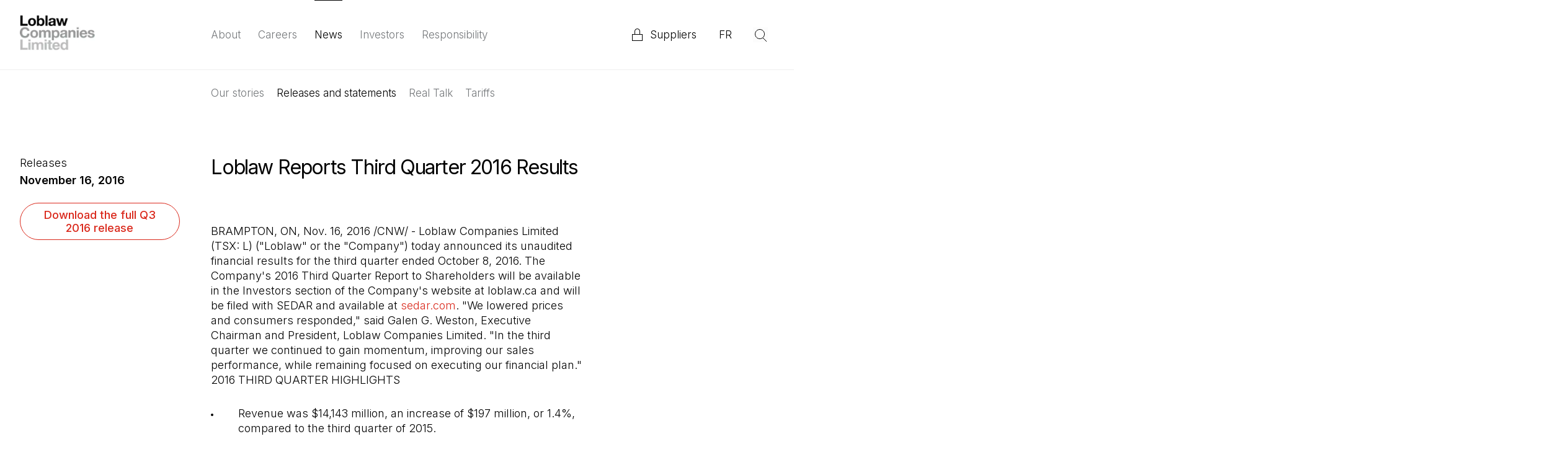

--- FILE ---
content_type: text/html; charset=utf-8
request_url: https://www.loblaw.ca/en/loblaw-reports-third-quarter-2016-results/
body_size: 11986
content:
<!DOCTYPE html><html><head><meta charSet="utf-8"/><meta name="viewport" content="width=device-width"/><title>Loblaw Reports Third Quarter 2016 Results</title><meta name="description" content="BRAMPTON, ON, Nov. 16, 2016 /CNW/ - Loblaw Companies Limited (TSX: L) (&quot;Loblaw&quot; or the &quot;Company&quot;) today announced its unaudited financial results for the third quarter ended October 8, 2016. "/><meta name="google-site-verification" content="IMr__BwGBEnL2-2VLAaMq9cvznIcYt10oP0OU3nkB80"/><meta property="og:image" content="https://dis-prod.assetful.loblaw.ca/content/dam/loblaw-companies-limited/creative-assets/loblaw-ca/website%20share%20image-01.png"/><link rel="shortcut icon" href="/favicon.ico"/><meta name="next-head-count" content="7"/><script>
        var analyticsSiteType = (function(width) {
            if (width > 990) return 'desktop'
            if (width > 768) return 'tablet'
            return 'mobile'
        })(window.innerWidth)


        var dataLayer = [{
            pageName: "undefined",
            pageSection: "loblaw.ca",
            pageLanguage: "en",
            siteType: analyticsSiteType,
            linkName: "",
        }];
    </script><script>
    (function(w,d,s,l,i){w[l]=w[l]||[];w[l].push({'gtm.start':
    new Date().getTime(),event:'gtm.js'});var f=d.getElementsByTagName(s)[0],
    j=d.createElement(s),dl=l!='dataLayer'?'&l='+l:'';j.async=true;j.src=
    'https://www.googletagmanager.com/gtm.js?id='+i+dl;f.parentNode.insertBefore(j,f);
    })(window,document,'script','dataLayer','GTM-PHK2B7T');</script><link rel="preconnect" href="https://fonts.googleapis.com"/><link rel="preconnect" href="https://fonts.gstatic.com" crossorigin="anonymous"/><script src="https://global.oktacdn.com/okta-auth-js/5.2.2/okta-auth-js.polyfill.js" type="text/javascript"></script><script src="https://global.oktacdn.com/okta-signin-widget/5.8.4/js/okta-sign-in.min.js" type="text/javascript"></script><link rel="preconnect" href="https://fonts.gstatic.com" crossorigin /><link rel="preload" href="/_next/static/css/ab9b98717c0fb15e.css" as="style"/><link rel="stylesheet" href="/_next/static/css/ab9b98717c0fb15e.css" data-n-g=""/><link rel="preload" href="/_next/static/css/00254cb9c097a220.css" as="style"/><link rel="stylesheet" href="/_next/static/css/00254cb9c097a220.css" data-n-p=""/><noscript data-n-css=""></noscript><script defer="" nomodule="" src="/_next/static/chunks/polyfills-42372ed130431b0a.js"></script><script src="/_next/static/chunks/webpack-62ac2d8564fcbbb5.js" defer=""></script><script src="/_next/static/chunks/framework-e952fed463eb8e34.js" defer=""></script><script src="/_next/static/chunks/main-d514d9834383483f.js" defer=""></script><script src="/_next/static/chunks/pages/_app-ebf97eabf5202f7d.js" defer=""></script><script src="/_next/static/chunks/c0a33b72-e4caf278c1e7a815.js" defer=""></script><script src="/_next/static/chunks/3b1baa31-a06d15d3cdc27b35.js" defer=""></script><script src="/_next/static/chunks/75fc9c18-09e09483269b50d9.js" defer=""></script><script src="/_next/static/chunks/94726e6d-634968cdee022eef.js" defer=""></script><script src="/_next/static/chunks/64-ebc4c3612ced5e10.js" defer=""></script><script src="/_next/static/chunks/127-31f6d8ce8c745a3e.js" defer=""></script><script src="/_next/static/chunks/pages/%5B...slug%5D-722f7d37923dc709.js" defer=""></script><script src="/_next/static/9WesEoi6PjYmoGGbm4j8b/_buildManifest.js" defer=""></script><script src="/_next/static/9WesEoi6PjYmoGGbm4j8b/_ssgManifest.js" defer=""></script><style data-href="https://fonts.googleapis.com/css2?family=Inter:wght@300;400;500;600;700&display=swap">@font-face{font-family:'Inter';font-style:normal;font-weight:300;font-display:swap;src:url(https://fonts.gstatic.com/l/font?kit=UcCO3FwrK3iLTeHuS_nVMrMxCp50SjIw2boKoduKmMEVuOKfMZs&skey=c491285d6722e4fa&v=v20) format('woff')}@font-face{font-family:'Inter';font-style:normal;font-weight:400;font-display:swap;src:url(https://fonts.gstatic.com/l/font?kit=UcCO3FwrK3iLTeHuS_nVMrMxCp50SjIw2boKoduKmMEVuLyfMZs&skey=c491285d6722e4fa&v=v20) format('woff')}@font-face{font-family:'Inter';font-style:normal;font-weight:500;font-display:swap;src:url(https://fonts.gstatic.com/l/font?kit=UcCO3FwrK3iLTeHuS_nVMrMxCp50SjIw2boKoduKmMEVuI6fMZs&skey=c491285d6722e4fa&v=v20) format('woff')}@font-face{font-family:'Inter';font-style:normal;font-weight:600;font-display:swap;src:url(https://fonts.gstatic.com/l/font?kit=UcCO3FwrK3iLTeHuS_nVMrMxCp50SjIw2boKoduKmMEVuGKYMZs&skey=c491285d6722e4fa&v=v20) format('woff')}@font-face{font-family:'Inter';font-style:normal;font-weight:700;font-display:swap;src:url(https://fonts.gstatic.com/l/font?kit=UcCO3FwrK3iLTeHuS_nVMrMxCp50SjIw2boKoduKmMEVuFuYMZs&skey=c491285d6722e4fa&v=v20) format('woff')}@font-face{font-family:'Inter';font-style:normal;font-weight:300;font-display:swap;src:url(https://fonts.gstatic.com/s/inter/v20/UcC73FwrK3iLTeHuS_nVMrMxCp50SjIa2JL7W0Q5n-wU.woff2) format('woff2');unicode-range:U+0460-052F,U+1C80-1C8A,U+20B4,U+2DE0-2DFF,U+A640-A69F,U+FE2E-FE2F}@font-face{font-family:'Inter';font-style:normal;font-weight:300;font-display:swap;src:url(https://fonts.gstatic.com/s/inter/v20/UcC73FwrK3iLTeHuS_nVMrMxCp50SjIa0ZL7W0Q5n-wU.woff2) format('woff2');unicode-range:U+0301,U+0400-045F,U+0490-0491,U+04B0-04B1,U+2116}@font-face{font-family:'Inter';font-style:normal;font-weight:300;font-display:swap;src:url(https://fonts.gstatic.com/s/inter/v20/UcC73FwrK3iLTeHuS_nVMrMxCp50SjIa2ZL7W0Q5n-wU.woff2) format('woff2');unicode-range:U+1F00-1FFF}@font-face{font-family:'Inter';font-style:normal;font-weight:300;font-display:swap;src:url(https://fonts.gstatic.com/s/inter/v20/UcC73FwrK3iLTeHuS_nVMrMxCp50SjIa1pL7W0Q5n-wU.woff2) format('woff2');unicode-range:U+0370-0377,U+037A-037F,U+0384-038A,U+038C,U+038E-03A1,U+03A3-03FF}@font-face{font-family:'Inter';font-style:normal;font-weight:300;font-display:swap;src:url(https://fonts.gstatic.com/s/inter/v20/UcC73FwrK3iLTeHuS_nVMrMxCp50SjIa2pL7W0Q5n-wU.woff2) format('woff2');unicode-range:U+0102-0103,U+0110-0111,U+0128-0129,U+0168-0169,U+01A0-01A1,U+01AF-01B0,U+0300-0301,U+0303-0304,U+0308-0309,U+0323,U+0329,U+1EA0-1EF9,U+20AB}@font-face{font-family:'Inter';font-style:normal;font-weight:300;font-display:swap;src:url(https://fonts.gstatic.com/s/inter/v20/UcC73FwrK3iLTeHuS_nVMrMxCp50SjIa25L7W0Q5n-wU.woff2) format('woff2');unicode-range:U+0100-02BA,U+02BD-02C5,U+02C7-02CC,U+02CE-02D7,U+02DD-02FF,U+0304,U+0308,U+0329,U+1D00-1DBF,U+1E00-1E9F,U+1EF2-1EFF,U+2020,U+20A0-20AB,U+20AD-20C0,U+2113,U+2C60-2C7F,U+A720-A7FF}@font-face{font-family:'Inter';font-style:normal;font-weight:300;font-display:swap;src:url(https://fonts.gstatic.com/s/inter/v20/UcC73FwrK3iLTeHuS_nVMrMxCp50SjIa1ZL7W0Q5nw.woff2) format('woff2');unicode-range:U+0000-00FF,U+0131,U+0152-0153,U+02BB-02BC,U+02C6,U+02DA,U+02DC,U+0304,U+0308,U+0329,U+2000-206F,U+20AC,U+2122,U+2191,U+2193,U+2212,U+2215,U+FEFF,U+FFFD}@font-face{font-family:'Inter';font-style:normal;font-weight:400;font-display:swap;src:url(https://fonts.gstatic.com/s/inter/v20/UcC73FwrK3iLTeHuS_nVMrMxCp50SjIa2JL7W0Q5n-wU.woff2) format('woff2');unicode-range:U+0460-052F,U+1C80-1C8A,U+20B4,U+2DE0-2DFF,U+A640-A69F,U+FE2E-FE2F}@font-face{font-family:'Inter';font-style:normal;font-weight:400;font-display:swap;src:url(https://fonts.gstatic.com/s/inter/v20/UcC73FwrK3iLTeHuS_nVMrMxCp50SjIa0ZL7W0Q5n-wU.woff2) format('woff2');unicode-range:U+0301,U+0400-045F,U+0490-0491,U+04B0-04B1,U+2116}@font-face{font-family:'Inter';font-style:normal;font-weight:400;font-display:swap;src:url(https://fonts.gstatic.com/s/inter/v20/UcC73FwrK3iLTeHuS_nVMrMxCp50SjIa2ZL7W0Q5n-wU.woff2) format('woff2');unicode-range:U+1F00-1FFF}@font-face{font-family:'Inter';font-style:normal;font-weight:400;font-display:swap;src:url(https://fonts.gstatic.com/s/inter/v20/UcC73FwrK3iLTeHuS_nVMrMxCp50SjIa1pL7W0Q5n-wU.woff2) format('woff2');unicode-range:U+0370-0377,U+037A-037F,U+0384-038A,U+038C,U+038E-03A1,U+03A3-03FF}@font-face{font-family:'Inter';font-style:normal;font-weight:400;font-display:swap;src:url(https://fonts.gstatic.com/s/inter/v20/UcC73FwrK3iLTeHuS_nVMrMxCp50SjIa2pL7W0Q5n-wU.woff2) format('woff2');unicode-range:U+0102-0103,U+0110-0111,U+0128-0129,U+0168-0169,U+01A0-01A1,U+01AF-01B0,U+0300-0301,U+0303-0304,U+0308-0309,U+0323,U+0329,U+1EA0-1EF9,U+20AB}@font-face{font-family:'Inter';font-style:normal;font-weight:400;font-display:swap;src:url(https://fonts.gstatic.com/s/inter/v20/UcC73FwrK3iLTeHuS_nVMrMxCp50SjIa25L7W0Q5n-wU.woff2) format('woff2');unicode-range:U+0100-02BA,U+02BD-02C5,U+02C7-02CC,U+02CE-02D7,U+02DD-02FF,U+0304,U+0308,U+0329,U+1D00-1DBF,U+1E00-1E9F,U+1EF2-1EFF,U+2020,U+20A0-20AB,U+20AD-20C0,U+2113,U+2C60-2C7F,U+A720-A7FF}@font-face{font-family:'Inter';font-style:normal;font-weight:400;font-display:swap;src:url(https://fonts.gstatic.com/s/inter/v20/UcC73FwrK3iLTeHuS_nVMrMxCp50SjIa1ZL7W0Q5nw.woff2) format('woff2');unicode-range:U+0000-00FF,U+0131,U+0152-0153,U+02BB-02BC,U+02C6,U+02DA,U+02DC,U+0304,U+0308,U+0329,U+2000-206F,U+20AC,U+2122,U+2191,U+2193,U+2212,U+2215,U+FEFF,U+FFFD}@font-face{font-family:'Inter';font-style:normal;font-weight:500;font-display:swap;src:url(https://fonts.gstatic.com/s/inter/v20/UcC73FwrK3iLTeHuS_nVMrMxCp50SjIa2JL7W0Q5n-wU.woff2) format('woff2');unicode-range:U+0460-052F,U+1C80-1C8A,U+20B4,U+2DE0-2DFF,U+A640-A69F,U+FE2E-FE2F}@font-face{font-family:'Inter';font-style:normal;font-weight:500;font-display:swap;src:url(https://fonts.gstatic.com/s/inter/v20/UcC73FwrK3iLTeHuS_nVMrMxCp50SjIa0ZL7W0Q5n-wU.woff2) format('woff2');unicode-range:U+0301,U+0400-045F,U+0490-0491,U+04B0-04B1,U+2116}@font-face{font-family:'Inter';font-style:normal;font-weight:500;font-display:swap;src:url(https://fonts.gstatic.com/s/inter/v20/UcC73FwrK3iLTeHuS_nVMrMxCp50SjIa2ZL7W0Q5n-wU.woff2) format('woff2');unicode-range:U+1F00-1FFF}@font-face{font-family:'Inter';font-style:normal;font-weight:500;font-display:swap;src:url(https://fonts.gstatic.com/s/inter/v20/UcC73FwrK3iLTeHuS_nVMrMxCp50SjIa1pL7W0Q5n-wU.woff2) format('woff2');unicode-range:U+0370-0377,U+037A-037F,U+0384-038A,U+038C,U+038E-03A1,U+03A3-03FF}@font-face{font-family:'Inter';font-style:normal;font-weight:500;font-display:swap;src:url(https://fonts.gstatic.com/s/inter/v20/UcC73FwrK3iLTeHuS_nVMrMxCp50SjIa2pL7W0Q5n-wU.woff2) format('woff2');unicode-range:U+0102-0103,U+0110-0111,U+0128-0129,U+0168-0169,U+01A0-01A1,U+01AF-01B0,U+0300-0301,U+0303-0304,U+0308-0309,U+0323,U+0329,U+1EA0-1EF9,U+20AB}@font-face{font-family:'Inter';font-style:normal;font-weight:500;font-display:swap;src:url(https://fonts.gstatic.com/s/inter/v20/UcC73FwrK3iLTeHuS_nVMrMxCp50SjIa25L7W0Q5n-wU.woff2) format('woff2');unicode-range:U+0100-02BA,U+02BD-02C5,U+02C7-02CC,U+02CE-02D7,U+02DD-02FF,U+0304,U+0308,U+0329,U+1D00-1DBF,U+1E00-1E9F,U+1EF2-1EFF,U+2020,U+20A0-20AB,U+20AD-20C0,U+2113,U+2C60-2C7F,U+A720-A7FF}@font-face{font-family:'Inter';font-style:normal;font-weight:500;font-display:swap;src:url(https://fonts.gstatic.com/s/inter/v20/UcC73FwrK3iLTeHuS_nVMrMxCp50SjIa1ZL7W0Q5nw.woff2) format('woff2');unicode-range:U+0000-00FF,U+0131,U+0152-0153,U+02BB-02BC,U+02C6,U+02DA,U+02DC,U+0304,U+0308,U+0329,U+2000-206F,U+20AC,U+2122,U+2191,U+2193,U+2212,U+2215,U+FEFF,U+FFFD}@font-face{font-family:'Inter';font-style:normal;font-weight:600;font-display:swap;src:url(https://fonts.gstatic.com/s/inter/v20/UcC73FwrK3iLTeHuS_nVMrMxCp50SjIa2JL7W0Q5n-wU.woff2) format('woff2');unicode-range:U+0460-052F,U+1C80-1C8A,U+20B4,U+2DE0-2DFF,U+A640-A69F,U+FE2E-FE2F}@font-face{font-family:'Inter';font-style:normal;font-weight:600;font-display:swap;src:url(https://fonts.gstatic.com/s/inter/v20/UcC73FwrK3iLTeHuS_nVMrMxCp50SjIa0ZL7W0Q5n-wU.woff2) format('woff2');unicode-range:U+0301,U+0400-045F,U+0490-0491,U+04B0-04B1,U+2116}@font-face{font-family:'Inter';font-style:normal;font-weight:600;font-display:swap;src:url(https://fonts.gstatic.com/s/inter/v20/UcC73FwrK3iLTeHuS_nVMrMxCp50SjIa2ZL7W0Q5n-wU.woff2) format('woff2');unicode-range:U+1F00-1FFF}@font-face{font-family:'Inter';font-style:normal;font-weight:600;font-display:swap;src:url(https://fonts.gstatic.com/s/inter/v20/UcC73FwrK3iLTeHuS_nVMrMxCp50SjIa1pL7W0Q5n-wU.woff2) format('woff2');unicode-range:U+0370-0377,U+037A-037F,U+0384-038A,U+038C,U+038E-03A1,U+03A3-03FF}@font-face{font-family:'Inter';font-style:normal;font-weight:600;font-display:swap;src:url(https://fonts.gstatic.com/s/inter/v20/UcC73FwrK3iLTeHuS_nVMrMxCp50SjIa2pL7W0Q5n-wU.woff2) format('woff2');unicode-range:U+0102-0103,U+0110-0111,U+0128-0129,U+0168-0169,U+01A0-01A1,U+01AF-01B0,U+0300-0301,U+0303-0304,U+0308-0309,U+0323,U+0329,U+1EA0-1EF9,U+20AB}@font-face{font-family:'Inter';font-style:normal;font-weight:600;font-display:swap;src:url(https://fonts.gstatic.com/s/inter/v20/UcC73FwrK3iLTeHuS_nVMrMxCp50SjIa25L7W0Q5n-wU.woff2) format('woff2');unicode-range:U+0100-02BA,U+02BD-02C5,U+02C7-02CC,U+02CE-02D7,U+02DD-02FF,U+0304,U+0308,U+0329,U+1D00-1DBF,U+1E00-1E9F,U+1EF2-1EFF,U+2020,U+20A0-20AB,U+20AD-20C0,U+2113,U+2C60-2C7F,U+A720-A7FF}@font-face{font-family:'Inter';font-style:normal;font-weight:600;font-display:swap;src:url(https://fonts.gstatic.com/s/inter/v20/UcC73FwrK3iLTeHuS_nVMrMxCp50SjIa1ZL7W0Q5nw.woff2) format('woff2');unicode-range:U+0000-00FF,U+0131,U+0152-0153,U+02BB-02BC,U+02C6,U+02DA,U+02DC,U+0304,U+0308,U+0329,U+2000-206F,U+20AC,U+2122,U+2191,U+2193,U+2212,U+2215,U+FEFF,U+FFFD}@font-face{font-family:'Inter';font-style:normal;font-weight:700;font-display:swap;src:url(https://fonts.gstatic.com/s/inter/v20/UcC73FwrK3iLTeHuS_nVMrMxCp50SjIa2JL7W0Q5n-wU.woff2) format('woff2');unicode-range:U+0460-052F,U+1C80-1C8A,U+20B4,U+2DE0-2DFF,U+A640-A69F,U+FE2E-FE2F}@font-face{font-family:'Inter';font-style:normal;font-weight:700;font-display:swap;src:url(https://fonts.gstatic.com/s/inter/v20/UcC73FwrK3iLTeHuS_nVMrMxCp50SjIa0ZL7W0Q5n-wU.woff2) format('woff2');unicode-range:U+0301,U+0400-045F,U+0490-0491,U+04B0-04B1,U+2116}@font-face{font-family:'Inter';font-style:normal;font-weight:700;font-display:swap;src:url(https://fonts.gstatic.com/s/inter/v20/UcC73FwrK3iLTeHuS_nVMrMxCp50SjIa2ZL7W0Q5n-wU.woff2) format('woff2');unicode-range:U+1F00-1FFF}@font-face{font-family:'Inter';font-style:normal;font-weight:700;font-display:swap;src:url(https://fonts.gstatic.com/s/inter/v20/UcC73FwrK3iLTeHuS_nVMrMxCp50SjIa1pL7W0Q5n-wU.woff2) format('woff2');unicode-range:U+0370-0377,U+037A-037F,U+0384-038A,U+038C,U+038E-03A1,U+03A3-03FF}@font-face{font-family:'Inter';font-style:normal;font-weight:700;font-display:swap;src:url(https://fonts.gstatic.com/s/inter/v20/UcC73FwrK3iLTeHuS_nVMrMxCp50SjIa2pL7W0Q5n-wU.woff2) format('woff2');unicode-range:U+0102-0103,U+0110-0111,U+0128-0129,U+0168-0169,U+01A0-01A1,U+01AF-01B0,U+0300-0301,U+0303-0304,U+0308-0309,U+0323,U+0329,U+1EA0-1EF9,U+20AB}@font-face{font-family:'Inter';font-style:normal;font-weight:700;font-display:swap;src:url(https://fonts.gstatic.com/s/inter/v20/UcC73FwrK3iLTeHuS_nVMrMxCp50SjIa25L7W0Q5n-wU.woff2) format('woff2');unicode-range:U+0100-02BA,U+02BD-02C5,U+02C7-02CC,U+02CE-02D7,U+02DD-02FF,U+0304,U+0308,U+0329,U+1D00-1DBF,U+1E00-1E9F,U+1EF2-1EFF,U+2020,U+20A0-20AB,U+20AD-20C0,U+2113,U+2C60-2C7F,U+A720-A7FF}@font-face{font-family:'Inter';font-style:normal;font-weight:700;font-display:swap;src:url(https://fonts.gstatic.com/s/inter/v20/UcC73FwrK3iLTeHuS_nVMrMxCp50SjIa1ZL7W0Q5nw.woff2) format('woff2');unicode-range:U+0000-00FF,U+0131,U+0152-0153,U+02BB-02BC,U+02C6,U+02DA,U+02DC,U+0304,U+0308,U+0329,U+2000-206F,U+20AC,U+2122,U+2191,U+2193,U+2212,U+2215,U+FEFF,U+FFFD}</style></head><body><noscript><iframe src="https://www.googletagmanager.com/ns.html?id=GTM-PHK2B7T" height="0" width="0" style="display:none;visibility:hidden" title="analytics"></iframe></noscript><div id="__next"><div class="navbar__spacer"><div class="navbar  show-submenu"><div class="col-12"><div class="navbar__wrapper"><div class="navbar__logo-wrapper"><a class="link  " aria-label="" href="/en/home/"><img src="https://dis-prod.assetful.loblaw.ca/content/dam/loblaw-companies-limited/creative-assets/loblaw-ca/cropped-for-web/home/LCL_Stacked_EN_RGB-web.png" alt="Logo" srcSet="https://dis-prod.assetful.loblaw.ca/content/dam/loblaw-companies-limited/creative-assets/loblaw-ca/cropped-for-web/home/LCL_Stacked_EN_RGB-web.png?imwidth=320 320w, https://dis-prod.assetful.loblaw.ca/content/dam/loblaw-companies-limited/creative-assets/loblaw-ca/cropped-for-web/home/LCL_Stacked_EN_RGB-web.png?imwidth=640 640w, https://dis-prod.assetful.loblaw.ca/content/dam/loblaw-companies-limited/creative-assets/loblaw-ca/cropped-for-web/home/LCL_Stacked_EN_RGB-web.png?imwidth=1024 1024w, https://dis-prod.assetful.loblaw.ca/content/dam/loblaw-companies-limited/creative-assets/loblaw-ca/cropped-for-web/home/LCL_Stacked_EN_RGB-web.png?imwidth=1280 1280w, https://dis-prod.assetful.loblaw.ca/content/dam/loblaw-companies-limited/creative-assets/loblaw-ca/cropped-for-web/home/LCL_Stacked_EN_RGB-web.png?imwidth=1440 1440w, https://dis-prod.assetful.loblaw.ca/content/dam/loblaw-companies-limited/creative-assets/loblaw-ca/cropped-for-web/home/LCL_Stacked_EN_RGB-web.png?imwidth=1680 1680w, https://dis-prod.assetful.loblaw.ca/content/dam/loblaw-companies-limited/creative-assets/loblaw-ca/cropped-for-web/home/LCL_Stacked_EN_RGB-web.png?imwidth=2048 2048w" sizes="(max-width: 320px) 320px, (max-width: 640px) 640px, (max-width: 1024px) 1024px, (max-width: 1280px) 1280px, (max-width: 1440px) 1440px, (max-width: 1680px) 1680px, (max-width: 2048px) 2048px, 1280px" class="navbar__logo"/></a></div><div class="navbar__links-right-side-wrapper"><div class="navbar-links "><div class="navbar-links__navbar-item "><a class="link  " aria-label="" href="/en/who-we-are/">About</a><div class="not-fixed dropdown  home"><div class="dropdown-inner-wrapper"><a class="link  " aria-label="" href="/en/who-we-are/">Who we are</a><a class="link  " aria-label="" href="/en/what-we-do/">What we do</a></div></div></div><div class="navbar-links__navbar-item "><a class="link  " aria-label="" href="/en/life-at-loblaw/">Careers</a><div class="not-fixed dropdown  home"><div class="dropdown-inner-wrapper"><a class="link  " aria-label="" href="/en/life-at-loblaw/">Life at Loblaw</a><a class="link  " aria-label="" href="/en/working-with-us/">Working with us</a><a class="link  " href="https://careers.loblaw.ca" target="_blank" rel="noreferrer" aria-label="">Find jobs<span class="screen-reader-only">(Open in a new tab)</span></a></div></div></div><div class="navbar-links__navbar-item "><a class="link  " aria-label="" href="/en/our-stories/">News</a><div class="not-fixed dropdown  home"><div class="dropdown-inner-wrapper"><a class="link  " aria-label="" href="/en/our-stories/">Our stories</a><a class="link active " aria-label="" href="/en/releases-and-statements/">Releases and statements</a><a class="link  " aria-label="" href="/en/real-talk-body-worn-cameras/">Real Talk</a><a class="link  " aria-label="" href="/en/tariffs/">Tariffs</a></div></div></div><div class="navbar-links__navbar-item "><a class="link  " aria-label="" href="/en/investors-overview/">Investors</a><div class="not-fixed dropdown  home"><div class="dropdown-inner-wrapper"><a class="link  " aria-label="" href="/en/investors-overview/">Overview</a><a class="link  " aria-label="" href="/en/investors-reports/">Financial reports</a><a class="link  " aria-label="" href="/en/investors-events/">Events and presentations</a><a class="link  " aria-label="" href="/en/investors-stock-info/">Stock information</a></div></div></div><div class="navbar-links__navbar-item "><a class="link  " aria-label="" href="/en/responsibility/">Responsibility</a><div class="not-fixed dropdown  home"><div class="dropdown-inner-wrapper"><a class="link  " aria-label="" href="/en/responsibility/">Our purpose</a><div class="navbar-sub-submenu"><a class="link  " aria-label="" href="/en/environment/">Environment</a><div class="navbar-sub-submenu__dropdown-wrapper"><div class="navbar-sub-submenu__dropdown"><a class="link  " aria-label="" href="/en/climate-action/">Climate action and carbon footprint</a><a class="link  " aria-label="" href="/en/food-waste/">Food waste</a><a class="link  " aria-label="" href="/en/plastics/">Plastics</a><a class="link  " aria-label="" href="/en/biodiversity/">Biodiversity</a><a class="link  " aria-label="" href="/en/responsible-sourcing/">Responsible sourcing</a></div></div></div><div class="navbar-sub-submenu"><a class="link  " aria-label="" href="/en/social/">Social</a><div class="navbar-sub-submenu__dropdown-wrapper"><div class="navbar-sub-submenu__dropdown"><a class="link  " aria-label="" href="/en/dei/">Culture and Inclusion</a><a class="link  " aria-label="" href="/en/community-investment/">Community investment</a><a class="link  " aria-label="" href="/en/colleagues/">Colleagues</a></div></div></div><div class="navbar-sub-submenu"><a class="link  " aria-label="" href="/en/governance/">Governance</a><div class="navbar-sub-submenu__dropdown-wrapper"><div class="navbar-sub-submenu__dropdown"><a class="link  " aria-label="" href="/en/human-rights/">Human rights</a><a class="link  " aria-label="" href="/en/supply-chain/">Supply chain accountability</a><a class="link  " aria-label="" href="/en/governance-approach/">Governance approach</a></div></div></div><div class="navbar-item__reports"><a class="link  " aria-label="" href="/en/esg-reports/">Reports &amp; data</a><a class="link  " href="https://dis-prod.assetful.loblaw.ca/content/dam/loblaw-companies-limited/creative-assets/loblaw-ca/responsibility-/2024%20ESG%20Report_EN.pdf" target="_blank" rel="noreferrer" aria-label=""><div class="button button--primary-ghost button--size-very-small  " type="button"><div><span><img src="https://dis-prod.assetful.loblaw.ca/content/dam/loblaw-companies-limited/creative-assets/loblaw-ca/cropped-for-web/responsibility/arrow-red-download.svg" alt=""/>2024 ESG Report</span></div></div><span class="screen-reader-only">(Open in a new tab)</span></a></div></div></div></div></div><div class="navbar__side-right"><div class="navbar__vendors-link-wrapper hidden-mobile "><a class="link navbar__vendors-link " aria-label="" href="/en/supplier/"><img src="/_next/static/media/icon-lock.3dc5bafa.svg" alt=""/><span>Suppliers</span></a></div><div class="navbar__language-switch"><a class="link  " aria-label="Français" href="/fr/loblaw-reports-third-quarter-2016-results/">FR</a></div><button class="button button--transparent button--size-default navbar__search-opener " type="button"><div tabindex="-1"><span><img src="/_next/static/media/icon-search.6adc1149.svg" alt="search icon"/></span></div></button><button class="button button--transparent button--size-default navbar__navbar-mobile-opener " type="button" aria-label="hamburger icon"><div tabindex="-1"><span><div class="hamburger  "><div class="hamburger__line"></div><div class="hamburger__line"></div><div class="hamburger__line"></div></div></span></div></button></div></div></div></div></div></div><main data-realTalk="false" data-slug="loblaw-reports-third-quarter-2016-results"><div class="section--press-release"><div class="scrolling-menu section--press-release__scrolling-menu"><div class="col-12 flex"><div class="tabs-fixed-spacer visible-mobile"><div class=" tabs-wrapper visible-mobile"><div class="col-12"><div class="section--press-release__title"><h1 class="section--press-release__heading visible-mobile h2 smaller">Loblaw Reports Third Quarter 2016 Results</h1><div class="section--press-release__announcement"><p class="section--press-release__announcement-type">Releases</p><p class="fw-600">November 16, 2016</p></div><div><a class="link  " href="https://dis-prod.assetful.loblaw.ca/content/dam/loblaw-companies-limited/creative-assets/loblaw-ca/releases-and-statements/quarterly-results/Q3_NR-ENG_SEDAR_15-Nov-16.pdf" target="_blank" rel="noreferrer" aria-label=""><div class="button button--primary-ghost button--size-default  " type="button"><div><span>Download the full Q3 2016 release</span></div></div><span class="screen-reader-only">(Open in a new tab)</span></a></div></div></div></div></div><div class="col-3 collapse-mobile fixed-element-wrapper hidden-mobile "><div class="scrolling-menu__fixed-element "><div class="section--press-release__title"><h1 class="section--press-release__heading visible-mobile h2 smaller">Loblaw Reports Third Quarter 2016 Results</h1><div class="section--press-release__announcement"><p class="section--press-release__announcement-type">Releases</p><p class="fw-600">November 16, 2016</p></div><div><a class="link  " href="https://dis-prod.assetful.loblaw.ca/content/dam/loblaw-companies-limited/creative-assets/loblaw-ca/releases-and-statements/quarterly-results/Q3_NR-ENG_SEDAR_15-Nov-16.pdf" target="_blank" rel="noreferrer" aria-label=""><div class="button button--primary-ghost button--size-default  " type="button"><div><span>Download the full Q3 2016 release</span></div></div><span class="screen-reader-only">(Open in a new tab)</span></a></div></div></div></div><div class="col-9 collapse-mobile"><div class="press-block scrolling-menu__block active"><div class="common--anchor" id="anchor-content"></div><div class="section--press-release__content col-8 collapse-mobile"><h1 class="section--press-release__heading hidden-mobile h2 smaller">Loblaw Reports Third Quarter 2016 Results</h1><div class="section--press-release__content"><div class="section--press-release__content-block-margin"><div class="rich-text rich-text--default  "><p class="rich-text__p default__p">BRAMPTON, ON, Nov. 16, 2016 /CNW/ - Loblaw Companies Limited (TSX: L) (&quot;Loblaw&quot; or the &quot;Company&quot;) today announced its unaudited financial results for the third quarter ended October 8, 2016. The Company&#x27;s 2016 Third Quarter Report to Shareholders will be available in the Investors section of the Company&#x27;s website at loblaw.ca and will be filed with SEDAR and available at <a class="link rich-text__link default__link " href="http://www.sedar.com/" target="_blank" rel="noreferrer" aria-label="">sedar.com<span class="screen-reader-only">(Open in a new tab)</span></a>.

&quot;We lowered prices and consumers responded,&quot; said Galen G. Weston, Executive Chairman and President, Loblaw Companies Limited.

&quot;In the third quarter we continued to gain momentum, improving our sales performance, while remaining focused on executing our financial plan.&quot;

2016 THIRD QUARTER HIGHLIGHTS</p><ul class="rich-text__ul default__ul"><li class="rich-text__li default__li"><p class="rich-text__p default__p">Revenue was $14,143 million, an increase of $197 million, or 1.4%, compared to the third quarter of 2015.
</p></li></ul><p class="rich-text__p default__p">Retail segment sales were $13,891 million, an increase of $176 million, or 1.3%, compared to the third quarter of 2015.</p><ul class="rich-text__ul default__ul"><li class="rich-text__li default__li"><p class="rich-text__p default__p">Food retail (Loblaw) same-store sales growth was 1.4%, excluding gas bar;</p></li><li class="rich-text__li default__li"><p class="rich-text__p default__p">Drug retail (Shoppers Drug Mart) same-store sales growth was 2.8%, with same-store pharmacy sales increasing by 1.6% and same-store front store sales increasing by 3.9%.</p></li></ul><ul class="rich-text__ul default__ul"><li class="rich-text__li default__li"><p class="rich-text__p default__p">Adjusted EBITDA(2) was $1,143 million, an increase of $121 million, or 11.8%, compared to the third quarter of 2015.
</p></li><li class="rich-text__li default__li"><p class="rich-text__p default__p">Adjusted net earnings available to common shareholders of the Company(2) were $512 million, an increase of $104 million, or 25.5%, compared to the third quarter of 2015. Adjusted diluted net earnings per common share(2) were $1.26, an increase of $0.28, or 28.6%, compared to the third quarter of 2015.
</p></li><li class="rich-text__li default__li"><p class="rich-text__p default__p">Net earnings available to common shareholders of the Company were $419 million, an increase of $253 million, or 152.4%, compared to the third quarter of 2015. Diluted net earnings per common share were $1.03, an increase of $0.63, or 157.5%, compared to the third quarter of 2015. Net earnings growth is significantly higher than adjusted net earnings(2) growth due to the impact of restructuring charges included in prior year net earnings and the impact of the fair value adjustment to the Trust Unit Liability when compared to the third quarter of 2015.
</p></li><li class="rich-text__li default__li"><p class="rich-text__p default__p">The Company repurchased 2.1 million shares for cancellation at a cost of $145 million.
</p></li></ul><p class="rich-text__p default__p">Note: This is an excerpt from the full release. To view the complete document, please download the <a class="link rich-text__link default__link " href="https://dis-prod.assetful.loblaw.ca/content/dam/loblaw-companies-limited/creative-assets/loblaw-ca/releases-and-statements/quarterly-results/Q3_NR-ENG_SEDAR_15-Nov-16.pdf" target="_blank" rel="noreferrer" aria-label="">full Q3 2016 news release<span class="screen-reader-only">(Open in a new tab)</span></a>.</p><p class="rich-text__p default__p">(1) This News Release contains forward-looking information. See &quot;Forward-Looking Statements&quot; section of this News Release for a discussion of material factors that could cause actual results to differ materially from the forecasts and projections herein and of the material factors and assumptions that were used when making these statements. This News Release should be read in conjunction with Loblaw Companies Limited&#x27;s filings with securities regulators made from time to time, all of which can be found at sedar.com and at loblaw.ca.

(2) See &quot;Non-GAAP Financial Measures&quot; section of this News Release, which includes the reconciliation of such non-GAAP measures to the most directly comparable GAAP measures.</p></div></div></div></div></div></div></div></div></div><div class="section--got-questions"><div class="section--got-questions__top-divider col-12"><div class="hl"></div></div><div class="col-12 flex"><div class="col-6 collapse-mobile"><h2 class="smaller"><span>Have investor questions?</span> </h2></div><div class="col-6 collapse-mobile"><p class="text-grey headline-contact-us">Contact us</p><a class="link text-red h3 " href="mailto:investor@loblaw.ca" target="_blank" rel="noreferrer" aria-label="">investor@loblaw.ca<span class="screen-reader-only">(Open in a new tab)</span></a><br/><div class="rich-text rich-text--default--wrap section--got-questions__text "><p class="rich-text__p default--wrap__p">For information regarding share transfer, address changes, dividends, lost share certificates or tax forms, please contact Loblaw’s Registrar and Transfer Agent:</p><p class="rich-text__p default--wrap__p"><b>Computershare Investor Services Inc.</b></p><p class="rich-text__p default--wrap__p">100 University Avenue
Toronto, Canada
M5J 2Y1
1-800-564-6253</p><p class="rich-text__p default--wrap__p"><i>Toll Free Tel</i>        1-800-564-6253 (Canada and US)
<i>Tel</i>                       514-982-7555 (International direct dial)
<i>Fax</i>                      416-263-9394
<i>Toll Free Fax</i>       1-888-453-0330</p></div></div></div></div><div class="col-12"><div class="hl hl--grey"></div></div><div class="section-social"><div class="col-12 flex"><div class="col-6 collapse-mobile hidden-mobile"><img src="https://dis-prod.assetful.loblaw.ca/content/dam/loblaw-companies-limited/creative-assets/loblaw-ca/cropped-for-web/home/LCL_Stacked_EN_RGB-web.png" alt="Loblaw Companies Limited logo" srcSet="https://dis-prod.assetful.loblaw.ca/content/dam/loblaw-companies-limited/creative-assets/loblaw-ca/cropped-for-web/home/LCL_Stacked_EN_RGB-web.png?imwidth=320 320w, https://dis-prod.assetful.loblaw.ca/content/dam/loblaw-companies-limited/creative-assets/loblaw-ca/cropped-for-web/home/LCL_Stacked_EN_RGB-web.png?imwidth=640 640w, https://dis-prod.assetful.loblaw.ca/content/dam/loblaw-companies-limited/creative-assets/loblaw-ca/cropped-for-web/home/LCL_Stacked_EN_RGB-web.png?imwidth=1024 1024w, https://dis-prod.assetful.loblaw.ca/content/dam/loblaw-companies-limited/creative-assets/loblaw-ca/cropped-for-web/home/LCL_Stacked_EN_RGB-web.png?imwidth=1280 1280w, https://dis-prod.assetful.loblaw.ca/content/dam/loblaw-companies-limited/creative-assets/loblaw-ca/cropped-for-web/home/LCL_Stacked_EN_RGB-web.png?imwidth=1440 1440w, https://dis-prod.assetful.loblaw.ca/content/dam/loblaw-companies-limited/creative-assets/loblaw-ca/cropped-for-web/home/LCL_Stacked_EN_RGB-web.png?imwidth=1680 1680w, https://dis-prod.assetful.loblaw.ca/content/dam/loblaw-companies-limited/creative-assets/loblaw-ca/cropped-for-web/home/LCL_Stacked_EN_RGB-web.png?imwidth=2048 2048w" sizes="(max-width: 320px) 320px, (max-width: 640px) 640px, (max-width: 1024px) 1024px, (max-width: 1280px) 1280px, (max-width: 1440px) 1440px, (max-width: 1680px) 1680px, (max-width: 2048px) 2048px, 1280px" class="section-social__logo"/></div><div class="col-6 collapse-mobile"><div class="section-social__icons"><a class="link  " href="https://www.facebook.com/LoblawCompaniesLimited/" target="_blank" rel="noreferrer" aria-label=""><img src="https://dis-prod.assetful.loblaw.ca/content/dam/loblaw-companies-limited/creative-assets/loblaw-ca/cropped-for-web/home/lcl-facebook-icon-web.svg" alt="Find us on Facebook." srcSet="https://dis-prod.assetful.loblaw.ca/content/dam/loblaw-companies-limited/creative-assets/loblaw-ca/cropped-for-web/home/lcl-facebook-icon-web.svg?imwidth=320 320w, https://dis-prod.assetful.loblaw.ca/content/dam/loblaw-companies-limited/creative-assets/loblaw-ca/cropped-for-web/home/lcl-facebook-icon-web.svg?imwidth=640 640w, https://dis-prod.assetful.loblaw.ca/content/dam/loblaw-companies-limited/creative-assets/loblaw-ca/cropped-for-web/home/lcl-facebook-icon-web.svg?imwidth=1024 1024w, https://dis-prod.assetful.loblaw.ca/content/dam/loblaw-companies-limited/creative-assets/loblaw-ca/cropped-for-web/home/lcl-facebook-icon-web.svg?imwidth=1280 1280w, https://dis-prod.assetful.loblaw.ca/content/dam/loblaw-companies-limited/creative-assets/loblaw-ca/cropped-for-web/home/lcl-facebook-icon-web.svg?imwidth=1440 1440w, https://dis-prod.assetful.loblaw.ca/content/dam/loblaw-companies-limited/creative-assets/loblaw-ca/cropped-for-web/home/lcl-facebook-icon-web.svg?imwidth=1680 1680w, https://dis-prod.assetful.loblaw.ca/content/dam/loblaw-companies-limited/creative-assets/loblaw-ca/cropped-for-web/home/lcl-facebook-icon-web.svg?imwidth=2048 2048w" sizes="(max-width: 320px) 320px, (max-width: 640px) 640px, (max-width: 1024px) 1024px, (max-width: 1280px) 1280px, (max-width: 1440px) 1440px, (max-width: 1680px) 1680px, (max-width: 2048px) 2048px, 1280px" class="section-social__icon"/><span class="screen-reader-only">(Open in a new tab)</span></a><a class="link  " href="https://www.instagram.com/loblawco/?hl=en" target="_blank" rel="noreferrer" aria-label=""><img src="https://dis-prod.assetful.loblaw.ca/content/dam/loblaw-companies-limited/creative-assets/loblaw-ca/cropped-for-web/home/lcl-instagram-logo.svg" alt="Find us on Instagram." srcSet="https://dis-prod.assetful.loblaw.ca/content/dam/loblaw-companies-limited/creative-assets/loblaw-ca/cropped-for-web/home/lcl-instagram-logo.svg?imwidth=320 320w, https://dis-prod.assetful.loblaw.ca/content/dam/loblaw-companies-limited/creative-assets/loblaw-ca/cropped-for-web/home/lcl-instagram-logo.svg?imwidth=640 640w, https://dis-prod.assetful.loblaw.ca/content/dam/loblaw-companies-limited/creative-assets/loblaw-ca/cropped-for-web/home/lcl-instagram-logo.svg?imwidth=1024 1024w, https://dis-prod.assetful.loblaw.ca/content/dam/loblaw-companies-limited/creative-assets/loblaw-ca/cropped-for-web/home/lcl-instagram-logo.svg?imwidth=1280 1280w, https://dis-prod.assetful.loblaw.ca/content/dam/loblaw-companies-limited/creative-assets/loblaw-ca/cropped-for-web/home/lcl-instagram-logo.svg?imwidth=1440 1440w, https://dis-prod.assetful.loblaw.ca/content/dam/loblaw-companies-limited/creative-assets/loblaw-ca/cropped-for-web/home/lcl-instagram-logo.svg?imwidth=1680 1680w, https://dis-prod.assetful.loblaw.ca/content/dam/loblaw-companies-limited/creative-assets/loblaw-ca/cropped-for-web/home/lcl-instagram-logo.svg?imwidth=2048 2048w" sizes="(max-width: 320px) 320px, (max-width: 640px) 640px, (max-width: 1024px) 1024px, (max-width: 1280px) 1280px, (max-width: 1440px) 1440px, (max-width: 1680px) 1680px, (max-width: 2048px) 2048px, 1280px" class="section-social__icon"/><span class="screen-reader-only">(Open in a new tab)</span></a><a class="link  " href="https://www.linkedin.com/company/loblaw-companies-limited/" target="_blank" rel="noreferrer" aria-label=""><img src="https://dis-prod.assetful.loblaw.ca/content/dam/loblaw-companies-limited/creative-assets/loblaw-ca/cropped-for-web/home/lcl-linkedin-icon-web.svg" alt="Find us on LinkedIn." srcSet="https://dis-prod.assetful.loblaw.ca/content/dam/loblaw-companies-limited/creative-assets/loblaw-ca/cropped-for-web/home/lcl-linkedin-icon-web.svg?imwidth=320 320w, https://dis-prod.assetful.loblaw.ca/content/dam/loblaw-companies-limited/creative-assets/loblaw-ca/cropped-for-web/home/lcl-linkedin-icon-web.svg?imwidth=640 640w, https://dis-prod.assetful.loblaw.ca/content/dam/loblaw-companies-limited/creative-assets/loblaw-ca/cropped-for-web/home/lcl-linkedin-icon-web.svg?imwidth=1024 1024w, https://dis-prod.assetful.loblaw.ca/content/dam/loblaw-companies-limited/creative-assets/loblaw-ca/cropped-for-web/home/lcl-linkedin-icon-web.svg?imwidth=1280 1280w, https://dis-prod.assetful.loblaw.ca/content/dam/loblaw-companies-limited/creative-assets/loblaw-ca/cropped-for-web/home/lcl-linkedin-icon-web.svg?imwidth=1440 1440w, https://dis-prod.assetful.loblaw.ca/content/dam/loblaw-companies-limited/creative-assets/loblaw-ca/cropped-for-web/home/lcl-linkedin-icon-web.svg?imwidth=1680 1680w, https://dis-prod.assetful.loblaw.ca/content/dam/loblaw-companies-limited/creative-assets/loblaw-ca/cropped-for-web/home/lcl-linkedin-icon-web.svg?imwidth=2048 2048w" sizes="(max-width: 320px) 320px, (max-width: 640px) 640px, (max-width: 1024px) 1024px, (max-width: 1280px) 1280px, (max-width: 1440px) 1440px, (max-width: 1680px) 1680px, (max-width: 2048px) 2048px, 1280px" class="section-social__icon"/><span class="screen-reader-only">(Open in a new tab)</span></a></div></div></div></div><div class="col-12"><div class="hl hl--grey"></div></div><div class="footer-navigation"><div class="col-12 flex  footer-navigation__col-navigation"><div class="footer-navigation__col-copyright"><div class="rich-text rich-text--default--small text-grey "><p class="rich-text__p default--small__p"><sup>®</sup>/<sup>TM</sup> Trademarks of Loblaws Inc., used under license. © Loblaw Companies Ltd.</p></div></div><div class="col-6 collapse-mobile"><div class="footer-navigation__wrapper"><div class="footer-navigation__item"><div class="text-grey headline">About</div><div><a class="link  " aria-label="" href="/en/who-we-are/">Who we are</a></div><div><a class="link  " aria-label="" href="/en/what-we-do/">What we do</a></div></div><div class="footer-navigation__item"><div class="text-grey headline">Careers</div><div><a class="link  " aria-label="" href="/en/life-at-loblaw/">Life at Loblaw</a></div><div><a class="link  " aria-label="" href="/en/working-with-us/">Working with us</a></div><div><a class="link  " href="https://careers.loblaw.ca" target="_blank" rel="noreferrer" aria-label="">Find jobs<span class="screen-reader-only">(Open in a new tab)</span></a></div></div><div class="footer-navigation__item"><div class="text-grey headline">News</div><div><a class="link  " aria-label="" href="/en/our-stories/">Our stories</a></div><div><a class="link  " aria-label="" href="/en/releases-and-statements/">Releases and statements</a></div><div><a class="link  " aria-label="" href="/en/real-talk-body-worn-cameras/">Real Talk</a></div><div><a class="link  " aria-label="" href="/en/tariffs/">Tariffs</a></div></div><div class="footer-navigation__item"><div class="text-grey headline">Investors</div><div><a class="link  " aria-label="" href="/en/investors-overview/">Overview</a></div><div><a class="link  " aria-label="" href="/en/investors-reports/">Financial reports</a></div><div><a class="link  " aria-label="" href="/en/investors-events/">Events and presentations</a></div><div><a class="link  " aria-label="" href="/en/investors-stock-info/">Stock information</a></div></div><div class="footer-navigation__item"><div class="text-grey headline">Responsibility</div><div><a class="link  " aria-label="" href="/en/responsibility/">Our purpose</a></div><div><a class="link  " aria-label="" href="/en/environment/">Environment</a></div><div><a class="link  " aria-label="" href="/en/social/">Social</a></div><div><a class="link  " aria-label="" href="/en/governance/">Governance</a></div><div><a class="link  " aria-label="" href="/en/esg-reports/">Reports &amp; data</a></div></div></div></div></div></div></main><div class="col-12"><div class="hl hl--grey"></div></div><div class="col-12 flex hidden-from-md footer-legals__mobile-language"><img src="/_next/static/media/logo.9703b39e.svg" alt="" class="logo"/><span>EN<!-- -->   <a class="link  " aria-label="Français" href="/fr/loblaw-reports-third-quarter-2016-results/"><span class="text-grey">FR</span></a></span></div><div class="col-12 visible-mobile"><div class="hl hl--grey"></div></div><div class="footer-legals"><div class="col-12 col-footer-legals flex"><div class="col-6 collapse-mobile text-smaller"><a class="link text-underline text-grey " aria-label="" href="/en/accessibility/">Accessibility</a><a class="link text-underline text-grey " aria-label="" href="/en/privacy-policy/">Privacy</a><a class="link text-underline text-grey " aria-label="" href="/en/legal/">Legal</a><a class="link text-underline text-grey " aria-label="" href="/en/corporate-governance/">Corporate governance</a><br/><span class="text-grey visible-mobile"> </span></div><div class="col-6 collapse-mobile text-smaller hidden-mobile">EN<!-- -->   <a class="link  " aria-label="Français" href="/fr/loblaw-reports-third-quarter-2016-results/"><span class="text-grey">FR</span></a></div></div></div></div><script id="__NEXT_DATA__" type="application/json">{"props":{"pageProps":{"pageSlug":"loblaw-reports-third-quarter-2016-results","lang":"en","pageLocale":"en-CA","pageData":{"sys":{"id":"6sKwwtH8tsaRX3dUcKvR56","contentType":"page"},"slug":"loblaw-reports-third-quarter-2016-results","metadata":{"sys":{"id":"2HoNEI2jkdbPyZAHBI14FL","contentType":"pageMetadata"},"title":"Loblaw Reports Third Quarter 2016 Results","description":"BRAMPTON, ON, Nov. 16, 2016 /CNW/ - Loblaw Companies Limited (TSX: L) (\"Loblaw\" or the \"Company\") today announced its unaudited financial results for the third quarter ended October 8, 2016. "},"sections":[{"sys":{"id":"4PhbH2UFwbdZ3CtStokdXn","contentType":"pressRelease"},"title":"Loblaw Reports Third Quarter 2016 Results","date":"2016-11-16","type":"pressRelease","tag":"investor","leftButtons":[{"sys":{"id":"5fkI84DH2fDQosbFGzRe5z","contentType":"action"},"title":"Download the full Q3 2016 release","document":{"sys":{"id":"AWSiIFcCvyM0SzfliooM4","contentType":"damAsset"},"title":"Q3 2016 earnings release","isAltTextRequired":true,"altText":"Download the full Q3 2016 release","asset":{"url":"https://dis-prod.assetful.loblaw.ca/content/dam/loblaw-companies-limited/creative-assets/loblaw-ca/releases-and-statements/quarterly-results/Q3_NR-ENG_SEDAR_15-Nov-16.pdf","type":"other","mimeType":"application/pdf"}}}],"sections":[{"sys":{"id":"3UJrKnBvKfkuSUpkuUNX0A","contentType":"sectionBlock"},"type":"plain","title":"Loblaw Reports Third Quarter 2016 Results¹","description":"BRAMPTON, ON, Nov. 16, 2016 /CNW/ - Loblaw Companies Limited (TSX: L) (\"Loblaw\" or the \"Company\") today announced its unaudited financial results for the third quarter ended October 8, 2016. ","text":{"data":{},"content":[{"data":{},"content":[{"data":{},"marks":[],"value":"BRAMPTON, ON, Nov. 16, 2016 /CNW/ - Loblaw Companies Limited (TSX: L) (\"Loblaw\" or the \"Company\") today announced its unaudited financial results for the third quarter ended October 8, 2016. The Company's 2016 Third Quarter Report to Shareholders will be available in the Investors section of the Company's website at loblaw.ca and will be filed with SEDAR and available at ","nodeType":"text"},{"data":{"uri":"http://www.sedar.com/"},"content":[{"data":{},"marks":[],"value":"sedar.com","nodeType":"text"}],"nodeType":"hyperlink"},{"data":{},"marks":[],"value":".\r\n\r\n\"We lowered prices and consumers responded,\" said Galen G. Weston, Executive Chairman and President, Loblaw Companies Limited.\r\n\r\n\"In the third quarter we continued to gain momentum, improving our sales performance, while remaining focused on executing our financial plan.\"\r\n\r\n2016 THIRD QUARTER HIGHLIGHTS\r","nodeType":"text"}],"nodeType":"paragraph"},{"data":{},"content":[{"data":{},"content":[{"data":{},"content":[{"data":{},"marks":[],"value":"Revenue was $14,143 million, an increase of $197 million, or 1.4%, compared to the third quarter of 2015.\r\n","nodeType":"text"}],"nodeType":"paragraph"}],"nodeType":"list-item"}],"nodeType":"unordered-list"},{"data":{},"content":[{"data":{},"marks":[],"value":"Retail segment sales were $13,891 million, an increase of $176 million, or 1.3%, compared to the third quarter of 2015.\r","nodeType":"text"}],"nodeType":"paragraph"},{"data":{},"content":[{"data":{},"content":[{"data":{},"content":[{"data":{},"marks":[],"value":"Food retail (Loblaw) same-store sales growth was 1.4%, excluding gas bar;\r","nodeType":"text"}],"nodeType":"paragraph"}],"nodeType":"list-item"},{"data":{},"content":[{"data":{},"content":[{"data":{},"marks":[],"value":"Drug retail (Shoppers Drug Mart) same-store sales growth was 2.8%, with same-store pharmacy sales increasing by 1.6% and same-store front store sales increasing by 3.9%.\r","nodeType":"text"}],"nodeType":"paragraph"}],"nodeType":"list-item"}],"nodeType":"unordered-list"},{"data":{},"content":[{"data":{},"content":[{"data":{},"content":[{"data":{},"marks":[],"value":"Adjusted EBITDA(2) was $1,143 million, an increase of $121 million, or 11.8%, compared to the third quarter of 2015.\r\n","nodeType":"text"}],"nodeType":"paragraph"}],"nodeType":"list-item"},{"data":{},"content":[{"data":{},"content":[{"data":{},"marks":[],"value":"Adjusted net earnings available to common shareholders of the Company(2) were $512 million, an increase of $104 million, or 25.5%, compared to the third quarter of 2015. Adjusted diluted net earnings per common share(2) were $1.26, an increase of $0.28, or 28.6%, compared to the third quarter of 2015.\r\n","nodeType":"text"}],"nodeType":"paragraph"}],"nodeType":"list-item"},{"data":{},"content":[{"data":{},"content":[{"data":{},"marks":[],"value":"Net earnings available to common shareholders of the Company were $419 million, an increase of $253 million, or 152.4%, compared to the third quarter of 2015. Diluted net earnings per common share were $1.03, an increase of $0.63, or 157.5%, compared to the third quarter of 2015. Net earnings growth is significantly higher than adjusted net earnings(2) growth due to the impact of restructuring charges included in prior year net earnings and the impact of the fair value adjustment to the Trust Unit Liability when compared to the third quarter of 2015.\r\n","nodeType":"text"}],"nodeType":"paragraph"}],"nodeType":"list-item"},{"data":{},"content":[{"data":{},"content":[{"data":{},"marks":[],"value":"The Company repurchased 2.1 million shares for cancellation at a cost of $145 million.\n","nodeType":"text"}],"nodeType":"paragraph"}],"nodeType":"list-item"}],"nodeType":"unordered-list"},{"data":{},"content":[{"data":{},"marks":[],"value":"Note: This is an excerpt from the full release. To view the complete document, please download the ","nodeType":"text"},{"data":{"target":{"metadata":{"tags":[],"concepts":[]},"sys":{"space":{"sys":{"type":"Link","linkType":"Space","id":"dfosvassru23"}},"id":"AWSiIFcCvyM0SzfliooM4","type":"Entry","createdAt":"2020-09-30T23:09:02.149Z","updatedAt":"2020-10-14T15:21:47.767Z","environment":{"sys":{"id":"master","type":"Link","linkType":"Environment"}},"publishedVersion":14,"revision":5,"contentType":{"sys":{"type":"Link","linkType":"ContentType","id":"damAsset"}},"locale":"en-CA"},"fields":{"title":"Q3 2016 earnings release","isAltTextRequired":true,"altText":"Download the full Q3 2016 release","asset":{"url":"https://dis-prod.assetful.loblaw.ca/content/dam/loblaw-companies-limited/creative-assets/loblaw-ca/releases-and-statements/quarterly-results/Q3_NR-ENG_SEDAR_15-Nov-16.pdf","type":"other","mimeType":"application/pdf"}}}},"content":[{"data":{},"marks":[],"value":"full Q3 2016 news release","nodeType":"text"}],"nodeType":"entry-hyperlink"},{"data":{},"marks":[],"value":".","nodeType":"text"}],"nodeType":"paragraph"},{"data":{},"content":[{"data":{},"marks":[],"value":"(1) This News Release contains forward-looking information. See \"Forward-Looking Statements\" section of this News Release for a discussion of material factors that could cause actual results to differ materially from the forecasts and projections herein and of the material factors and assumptions that were used when making these statements. This News Release should be read in conjunction with Loblaw Companies Limited's filings with securities regulators made from time to time, all of which can be found at sedar.com and at loblaw.ca.\r\n\r\n(2)\r See \"Non-GAAP Financial Measures\" section of this News Release, which includes the reconciliation of such non-GAAP measures to the most directly comparable GAAP measures.","nodeType":"text"}],"nodeType":"paragraph"}],"nodeType":"document"}}],"action":{"sys":{"id":"aNX08w4kT1iLhWkgTuSlf","contentType":"action"},"title":"Loblaw Reports Third Quarter 2016 Results","internalPage":{"pageSlug":"loblaw-reports-third-quarter-2016-results"}}},{"sys":{"id":"1BuBkqtusqfVLwcP5N9kUm","contentType":"gotQuestions"},"title":"Have investor questions?","contactTitle":"Contact us","email":"investor@loblaw.ca","text":{"data":{},"content":[{"data":{},"content":[{"data":{},"marks":[],"value":"For information regarding share transfer, address changes, dividends, lost share certificates or tax forms, please contact Loblaw’s Registrar and Transfer Agent:","nodeType":"text"}],"nodeType":"paragraph"},{"data":{},"content":[{"data":{},"marks":[{"type":"bold"}],"value":"Computershare Investor Services Inc.","nodeType":"text"}],"nodeType":"paragraph"},{"data":{},"content":[{"data":{},"marks":[],"value":"100 University Avenue\nToronto, Canada\nM5J 2Y1\n1-800-564-6253","nodeType":"text"}],"nodeType":"paragraph"},{"data":{},"content":[{"data":{},"marks":[{"type":"italic"}],"value":"Toll Free Tel","nodeType":"text"},{"data":{},"marks":[],"value":"        1-800-564-6253 (Canada and US)\n","nodeType":"text"},{"data":{},"marks":[{"type":"italic"}],"value":"Tel","nodeType":"text"},{"data":{},"marks":[],"value":"                       514-982-7555 (International direct dial)\n","nodeType":"text"},{"data":{},"marks":[{"type":"italic"}],"value":"Fax","nodeType":"text"},{"data":{},"marks":[],"value":"                      416-263-9394\n","nodeType":"text"},{"data":{},"marks":[{"type":"italic"}],"value":"Toll Free Fax","nodeType":"text"},{"data":{},"marks":[],"value":"       1-888-453-0330","nodeType":"text"}],"nodeType":"paragraph"}],"nodeType":"document"}},{"sys":{"id":"5HUyUZYZM6SX4kZLSw0nbq","contentType":"sectionBlock"},"title":"socialLinks","type":"socialLinks","item":{"sys":{"id":"21gGShIutt3UA0REH8vEYM","contentType":"damAsset"},"title":"LCL Site Logo","isAltTextRequired":true,"altText":"Loblaw Companies Limited logo","asset":{"url":"https://dis-prod.assetful.loblaw.ca/content/dam/loblaw-companies-limited/creative-assets/loblaw-ca/cropped-for-web/home/LCL_Stacked_EN_RGB-web.png","mimeType":"image/png","type":"image"}},"items":[{"sys":{"id":"402TDpHNud18I2w4IzDhBh","contentType":"action"},"title":"Facebook","icon":{"sys":{"id":"1u3n0mcRu7iYa1xYpor6Xy","contentType":"damAsset"},"title":"lcl-facebook-icon-web.svg","isAltTextRequired":true,"altText":"Find us on Facebook.","asset":{"url":"https://dis-prod.assetful.loblaw.ca/content/dam/loblaw-companies-limited/creative-assets/loblaw-ca/cropped-for-web/home/lcl-facebook-icon-web.svg","type":"image","mimeType":"image/svg+xml"}},"url":"https://www.facebook.com/LoblawCompaniesLimited/"},{"sys":{"id":"GyQGp8Y965ZRcAJQmjRtm","contentType":"action"},"title":"Instagram","icon":{"sys":{"id":"2Q6am2Mulw87uEi8JZhVqP","contentType":"damAsset"},"title":"lcl-instagram-icon-web.svg","isAltTextRequired":true,"altText":"Find us on Instagram.","asset":{"url":"https://dis-prod.assetful.loblaw.ca/content/dam/loblaw-companies-limited/creative-assets/loblaw-ca/cropped-for-web/home/lcl-instagram-logo.svg","type":"image","mimeType":"image/svg+xml"}},"url":"https://www.instagram.com/loblawco/?hl=en","analyticsEventName":"twitter"},{"sys":{"id":"5thzKJDUBYKxozG4Irox2v","contentType":"action"},"title":"LinkedIn","icon":{"sys":{"id":"7sRmhZEM5zVEC8e7ZVIt1n","contentType":"damAsset"},"title":"lcl-linkedin-icon-web.svg","isAltTextRequired":true,"altText":"Find us on LinkedIn.","asset":{"url":"https://dis-prod.assetful.loblaw.ca/content/dam/loblaw-companies-limited/creative-assets/loblaw-ca/cropped-for-web/home/lcl-linkedin-icon-web.svg","type":"image","mimeType":"image/svg+xml"}},"url":"https://www.linkedin.com/company/loblaw-companies-limited/"}]},{"sys":{"id":"521IC5uFhmkgQzcJ4LfGqY","contentType":"sectionBlock"},"title":"footerNavigation","type":"footerNavigation","text":{"data":{},"content":[{"data":{},"content":[{"data":{},"marks":[],"value":"®/™ Trademarks of Loblaws Inc., used under license. © Loblaw Companies Ltd.","nodeType":"text"}],"nodeType":"paragraph"}],"nodeType":"document"}}],"parentPage":{"pageSlug":"releases-and-statements"}},"storiesData":[],"pressReleasesData":[],"realTalksData":[],"navigationData":[{"sys":{"id":"18XDrevc4kO3kw32c5f8pH","contentType":"linkGroup"},"mainLink":{"sys":{"id":"7sTKs7zZCOWkwFc0ApJki9","contentType":"action"},"title":"About","internalPage":{"pageSlug":"who-we-are"}},"links":[{"sys":{"id":"1WWdAxIo6NGcJ3B6vNVl8f","contentType":"action"},"title":"Who we are","internalPage":{"pageSlug":"who-we-are"}},{"sys":{"id":"3VU5vMcXUsKg0hB67hKj8I","contentType":"action"},"title":"What we do","internalPage":{"pageSlug":"what-we-do"}}]},{"sys":{"id":"52IBzGf931CW3jznQWo3L4","contentType":"linkGroup"},"mainLink":{"sys":{"id":"cLXHAY7KW9F4OzldAFiJe","contentType":"action"},"title":"Careers","internalPage":{"pageSlug":"life-at-loblaw"}},"links":[{"sys":{"id":"RIYy6MSppLppVmpPo0O2G","contentType":"action"},"title":"Life at Loblaw","internalPage":{"pageSlug":"life-at-loblaw"}},{"sys":{"id":"7vYNnFgyuEqv0ag05QxMrK","contentType":"action"},"title":"Working with us","internalPage":{"pageSlug":"working-with-us"}},{"sys":{"id":"49d9pTKgvgYQONSuf9XBsH","contentType":"action"},"title":"Find jobs","url":"https://careers.loblaw.ca"}]},{"sys":{"id":"5seOpbrSiFCNqSGOK14WKG","contentType":"linkGroup"},"mainLink":{"sys":{"id":"5GznD0p8HTuv7uLXF7OT7C","contentType":"action"},"title":"News","internalPage":{"pageSlug":"our-stories"}},"links":[{"sys":{"id":"3axiPqrvnhyYaZs3tiDWio","contentType":"action"},"title":"Our stories","internalPage":{"pageSlug":"our-stories"}},{"sys":{"id":"1FKgktgsWE3Is6ifXrr0R8","contentType":"action"},"title":"Releases and statements","internalPage":{"pageSlug":"releases-and-statements"}},{"sys":{"id":"1C0Yjkj21EKRXWzgx08iCW","contentType":"action"},"title":"Real Talk","internalPage":{"pageSlug":"real-talk-body-worn-cameras"}},{"sys":{"id":"4m87UhF0MNb9YhqRdQqbvE","contentType":"action"},"title":"Tariffs","internalPage":{"pageSlug":"tariffs"}}]},{"sys":{"id":"6gjDfalAdOouvEwX4alHaj","contentType":"linkGroup"},"mainLink":{"sys":{"id":"6xJUeD0lYSgqzJ2oTAzyj4","contentType":"action"},"title":"Investors","internalPage":{"pageSlug":"investors-overview"}},"links":[{"sys":{"id":"2GB2lhJ74SyCNenpK3ZxL0","contentType":"action"},"title":"Overview","internalPage":{"pageSlug":"investors-overview"}},{"sys":{"id":"4S3EDsQow38MVI5Xn0T6pK","contentType":"action"},"title":"Financial reports","internalPage":{"pageSlug":"investors-reports"}},{"sys":{"id":"6JNHivQPBNAx5dQhhA4PO5","contentType":"action"},"title":"Events and presentations","internalPage":{"pageSlug":"investors-events"}},{"sys":{"id":"1HZP06VHeq7nie8QHRK1EY","contentType":"action"},"title":"Stock information","internalPage":{"pageSlug":"investors-stock-info"}}]},{"sys":{"id":"3P5lXWw516qzgw2Ya0eBUv","contentType":"linkGroup"},"title":"ESG Link Group","mainLink":{"sys":{"id":"3UxV8hmUtvxflZ9frxCpk5","contentType":"action"},"title":"Responsibility","internalPage":{"pageSlug":"responsibility"}},"links":[{"sys":{"id":"2xQDGLCER4wRFkOYONsjrQ","contentType":"action"},"title":"Our purpose","internalPage":{"pageSlug":"responsibility"}},{"sys":{"id":"4BrjcHng1ImQCecL8tkRrb","contentType":"linkGroup"},"title":"Environment Link Group","mainLink":{"sys":{"id":"7K8Yy7INHTxIHNKHgGyTXB","contentType":"action"},"title":"Environment","internalPage":{"pageSlug":"environment"}},"links":[{"sys":{"id":"62hiGvalkCbDxOAJcUHcAh","contentType":"action"},"title":"Climate action and carbon footprint","internalPage":{"pageSlug":"climate-action"}},{"sys":{"id":"4OtxUHm3Bc0tcnFr0rRTNr","contentType":"action"},"title":"Food waste","internalPage":{"pageSlug":"food-waste"}},{"sys":{"id":"7wsMmzdOe9CwhkxZEZ3oHP","contentType":"action"},"title":"Plastics","internalPage":{"pageSlug":"plastics"}},{"sys":{"id":"2FefHgvus2wOFsGYZH62E0","contentType":"action"},"title":"Biodiversity","internalPage":{"pageSlug":"biodiversity"}},{"sys":{"id":"6JhEtiCmVN3HLxuLQ92GUf","contentType":"action"},"title":"Responsible sourcing","internalPage":{"pageSlug":"responsible-sourcing"}}]},{"sys":{"id":"5ybxLRVjX46c51GYsNgLlw","contentType":"linkGroup"},"title":"Social Link Group","mainLink":{"sys":{"id":"2Lbm2hqutvplQv1b3yS43Y","contentType":"action"},"title":"Social","internalPage":{"pageSlug":"social"}},"links":[{"sys":{"id":"7cdtOFEdPyW95qAReeTFzk","contentType":"action"},"title":"Culture and Inclusion","internalPage":{"pageSlug":"dei"}},{"sys":{"id":"9rEWb1ivPyrFm0o7MLYtv","contentType":"action"},"title":"Community investment","internalPage":{"pageSlug":"community-investment"}},{"sys":{"id":"q8DSkeYM94Ov1EzCC3Uhf","contentType":"action"},"title":"Colleagues","internalPage":{"pageSlug":"colleagues"}}]},{"sys":{"id":"3VJ331awCcB6vwZAbBpFt7","contentType":"linkGroup"},"title":"Governance Link Group","mainLink":{"sys":{"id":"5zDYiJgyK1UNQb8CaYZBgF","contentType":"action"},"title":"Governance","internalPage":{"pageSlug":"governance"}},"links":[{"sys":{"id":"7eHP11xkMePHHhiVkocvB4","contentType":"action"},"title":"Human rights","internalPage":{"pageSlug":"human-rights"}},{"sys":{"id":"6vMkEqYrnPHTyek5zXjDnt","contentType":"action"},"title":"Supply chain accountability","internalPage":{"pageSlug":"supply-chain"}},{"sys":{"id":"TzJMedR2k6YrUXG0H3xUR","contentType":"action"},"title":"Governance approach","internalPage":{"pageSlug":"governance-approach"}}]},{"sys":{"id":"djkuo3iph2xDbJjPR3ROO","contentType":"linkGroup"},"title":"special-reports","mainLink":{"sys":{"id":"1AwDEhgRtlVDI4yuofvJeu","contentType":"action"},"title":"Reports \u0026 data","internalPage":{"pageSlug":"esg-reports"}},"links":[{"sys":{"id":"6eZrAg1VC9qS3jjm9CpIiH","contentType":"action"},"title":"2024 ESG Report","icon":{"sys":{"id":"6997MuVZYvdoemHbjCPlJK","contentType":"damAsset"},"title":"Arrow Download Red","isAltTextRequired":false,"asset":{"url":"https://dis-prod.assetful.loblaw.ca/content/dam/loblaw-companies-limited/creative-assets/loblaw-ca/cropped-for-web/responsibility/arrow-red-download.svg","mimeType":"image/svg+xml","type":"image"}},"document":{"sys":{"id":"5oWfwlcUnpXmzNEoaRi3cG","contentType":"damAsset"},"title":"2024 ESG Report","isAltTextRequired":true,"altText":"2024 ESG Report","asset":{"url":"https://dis-prod.assetful.loblaw.ca/content/dam/loblaw-companies-limited/creative-assets/loblaw-ca/responsibility-/2024%20ESG%20Report_EN.pdf","type":"other","mimeType":"application/pdf"}}}]}]}],"keyValuesData":[{"sys":{"id":"5hSrVv5ZpsYLkLr8vIgFLK","contentType":"keyValue"},"slug":"esg-last-updated","value":"Last updated: February 22, 2024"},{"sys":{"id":"2GEgqXstr0wubWEi15G5qy","contentType":"keyValue"},"slug":"ga-facebook-event-name","value":"facebook"},{"sys":{"id":"6efsuPT71Rsm7uzJxoc5KU","contentType":"keyValue"},"slug":"ga-twitter-event-name","value":"twitter"},{"sys":{"id":"4pM1xmgWLDN3SjSGfwcuTY","contentType":"keyValue"},"slug":"ga-linkedin-event-name","value":"linkedin"},{"sys":{"id":"2V4zqAr4i6EzuN6kHxrc7N","contentType":"keyValue"},"slug":"ga-email-event-name","value":"email"},{"sys":{"id":"PmQ1qVZ60DCdS8d8NFySJ","contentType":"keyValue"},"slug":"joined-board","value":"Joined Management Board"},{"sys":{"id":"3Z8KYuriaEqt1mNgYY1A23","contentType":"keyValue"},"slug":"joined-leadership","value":"Joined Senior Leadership Team"},{"sys":{"id":"6USe5ugKphUnBQWaRB1e4G","contentType":"keyValue"},"slug":"present","value":"Present"}],"headerLogoData":{"sys":{"id":"21gGShIutt3UA0REH8vEYM","contentType":"damAsset"},"title":"LCL Site Logo","isAltTextRequired":true,"altText":"Loblaw Companies Limited logo","asset":{"url":"https://dis-prod.assetful.loblaw.ca/content/dam/loblaw-companies-limited/creative-assets/loblaw-ca/cropped-for-web/home/LCL_Stacked_EN_RGB-web.png","mimeType":"image/png","type":"image"}},"translationData":{"accessibility":"Accessibility","loblawPrivacyPolicy":"Privacy","legal":"Legal","corporateGovernance":"Corporate governance","search":"Search across site","showTranscript":"Show transcript","hideTranscript":"Hide transcript","showAll":"Show all","all":"All","from:":"From","to:":"To","1M":"1M","3M":"3M","6M":"6M","YTD":"YTD","1Y":"1Y","showMore":"Show more","showMoreStories":"Show more stories","showMoreAwards":"Show more awards","showMoreResults":"Show more results","showMoreJobs":"Show more jobs","continueReading":"Continue reading","goalAchieved":"Target achieved","goalInProgress":"Target in progress","suppliers":"Suppliers","minRead1":"","minRead2":"min read","currentPrice":"Current price","previousClose":"Previous close","change":"Change","%Change":"% Change","52WeekHigh":"52 week high","52WeekLow":"52 week low","date":"Date","closingPrice":"Closing price","openingPrice":"Opening price","volume":"Volume","dayHigh":"Day's high","dayLow":"Day's low","pricingDelayed":"Pricing delayed 15 minutes","fetchingStockInfo":"Fetching stock info...","errorFetchingStockInfo":"Error fetching stock info","noStockInfo":"No stock info","jobTitle":"Job title","specifyJobTitle":"Specify job title","location":"Location","selectLocation":"Select location","selectYear":"Select year","selectMonth":"Select month","selectDay":"Select day","searchPositions":"Search positions","refineYourSearch":"Refine your search","division":"Division","city":"City","job_type":"Job type","store":"Store","jobs":"jobs","applyNow":"Apply now","youSearchedFor":"You searched for","results":"results","pressRelease":"Releases","companyAnnouncement":"Statements","investor":"Investor","responsibility":"Responsibility","resetPassword":"Reset Password","enterEmail":"Enter your Email/Login ID","email":"Email/Login ID","questionsTitle":"Please answer these questions","enterAnswer":"Enter answer","next":"Next","nextStory":"Next story","previousStory":"Previous story","instructionsTitle":"Check your email for next steps. We’ve sent password reset instructions to your registered email address.","newPasswordTitle":"Please enter your temporary password and choose a new one to continue.","enterCurrentPassword":"Enter current password","enterNewPassword1":"Enter new password","enterNewPassword2":"Enter new password again","password":"Password","passwordRulesTitle":"Password must","passwordRule1":"be 8–14 characters in length;","passwordRule2":"include at least one upper case character (A–Z);","passwordRule3":"include at least one lower case character (A–Z);","passwordRule4":"include at least one number (0–9);","passwordRule5":"at least one special character (e.g. !@#$%^\u0026*);","passwordRule6":"none of the last ten paswords;","passwordsDoNotMatch":"Your password and confirmation password don’t match. Please try again.","endTitle":"Success! Your password has been changed.","endSubtitle":"You'll now be redirected to the supplier homepage. Use your new password to log in.","unknownError":"Unknown error ocurred.","noScheduledEvents":"There are no events scheduled at this moment.","pastEvents":"Past events","upcomingEvents":"Upcoming events","closeModal":"Close Modal","expandAccordion":"Expand Accordion","collapseAccordion":"Collapse Accordion","filters":"Filters","Login":"Login","LoginToThePortal":"Login to the Portal","ForgotPassword":"Forgot password?","loginError":"Your login doesn’t look right. Please try again.","loginDisabled":"Your account has been disabled. Please contact your Portal Administrator.","myProfile":"My Profile","contactInformation":"Contact information","persona":"Persona","personaDescription":"Persona will determine the type of news and notifications you receive on the Portal. Please select at least one value.","personaRequired":"Please select at least one persona","personaFinance":"Finance","personaManufacturing":"Manufacturing","personaSales":"Sales","personaHumanResources":"Human resources","personaOperations":"Operations","personaSupplyChain":"Supply Chain","personaInformationTechnology":"Information Technology","personaProductDevelopment":"Product Development","phoneNumber":"Phone number","phoneNumberRequired":"Please fill in your phone number","submit":"Submit"},"findJobsFilters":[],"isTempCareersPage":false},"__N_SSG":true},"page":"/[...slug]","query":{"slug":["en","loblaw-reports-third-quarter-2016-results"]},"buildId":"9WesEoi6PjYmoGGbm4j8b","isFallback":false,"gsp":true,"scriptLoader":[]}</script></body></html>

--- FILE ---
content_type: text/css; charset=UTF-8
request_url: https://www.loblaw.ca/_next/static/css/ab9b98717c0fb15e.css
body_size: 2252
content:
*,:after,:before{box-sizing:inherit}html{box-sizing:border-box;-ms-overflow-style:scrollbar;font-size:62.5%}body{padding:0}body,h1,h2,h3,h4,h5,h6,li,p,ul{margin:0}li,ul{padding:0;list-style-type:none}#__next-build-watcher{display:none}#__next{min-height:100vh;display:block;position:relative;width:100%;overflow:clip}main{flex:1 0 auto}@media(max-width:767.98px){.hidden-mobile{display:none!important}}@media(max-width:1023.98px){.hidden-tablet{display:none!important}}@media(min-width:768px){.visible-mobile{display:none!important}}@media(min-width:600px){.visible-xs{display:none!important}}@media(max-width:599.98px){.hidden-xs{display:none!important}}@media(min-width:768px){.hidden-from-md{display:none!important}}@media(min-width:1024px){.hidden-from-lg{display:none!important}}@media(max-width:1023.98px){.hidden-md{display:none!important}}.col-3{width:23.9090909091%}@media(min-width:768px){.col-3.flex{display:flex;justify-content:space-between}}@media(min-width:1024px){.col-3.flex-large{display:flex;justify-content:space-between}}@media(max-width:767.98px){.col-3.collapse-mobile{width:100%!important}}@media(max-width:1023.98px){.col-3.collapse-tablet{width:100%!important}}.col-4{width:32.3636363636%}@media(min-width:768px){.col-4.flex{display:flex;justify-content:space-between}}@media(min-width:1024px){.col-4.flex-large{display:flex;justify-content:space-between}}@media(max-width:767.98px){.col-4.collapse-mobile{width:100%!important}}@media(max-width:1023.98px){.col-4.collapse-tablet{width:100%!important}}.col-6{width:49.2727272727%}.col-6.text-collapse-inside-inline-tablet{line-height:22px}.col-6.text-collapse-inside-inline-tablet p{display:inline}@media(min-width:768px){.col-6.text-collapse-inside-inline-tablet{margin-top:12px}}@media(min-width:1024px){.col-6.text-collapse-inside-inline-tablet{display:flex;justify-content:space-between}.col-6.text-collapse-inside-inline-tablet p{width:48.5239852399%;max-width:none!important;box-sizing:border-box;padding-right:calc(7vw - 80px)}}.col-6 .col-3{width:48.5239852399%}@media(max-width:767.98px){.col-6 .col-3{width:100%}}@media(min-width:768px){.col-6.flex{display:flex;justify-content:space-between}}@media(min-width:1024px){.col-6.flex-large{display:flex;justify-content:space-between}}@media(max-width:767.98px){.col-6.collapse-mobile{width:100%!important}}@media(max-width:1023.98px){.col-6.collapse-tablet{width:100%!important}}.col-8{width:66.1818181818%}@media(min-width:768px){.col-8.flex{display:flex;justify-content:space-between}}@media(min-width:1024px){.col-8.flex-large{display:flex;justify-content:space-between}}@media(max-width:767.98px){.col-8.collapse-mobile{width:100%!important}}@media(max-width:1023.98px){.col-8.collapse-tablet{width:100%!important}}.col-9{width:74.6363636364%}.col-9 .col-3{width:32.0341047503%}@media(min-width:768px){.col-9 .col-3.flex{display:flex;justify-content:space-between}}@media(min-width:1024px){.col-9 .col-3.flex-large{display:flex;justify-content:space-between}}@media(max-width:767.98px){.col-9 .col-3.collapse-mobile{width:100%!important}}@media(max-width:1023.98px){.col-9 .col-3.collapse-tablet{width:100%!important}}.col-9 .col-3 .col-3{width:100%}.col-9 .col-6{width:66.0170523752%}.col-9 .col-6 .col-3{width:48.5239852399%}@media(max-width:767.98px){.col-9 .col-6 .col-3{width:100%}}.col-9 .col-9{width:100%}@media(min-width:768px){.col-9.flex{display:flex;justify-content:space-between}}@media(min-width:1024px){.col-9.flex-large{display:flex;justify-content:space-between}}@media(max-width:767.98px){.col-9.collapse-mobile{width:100%!important}}@media(max-width:1023.98px){.col-9.collapse-tablet{width:100%!important}}.col-12{position:relative;box-sizing:border-box;max-width:1920px;margin-left:auto;margin-right:auto;width:calc(100vw - 32px)}@media(min-width:600px){.col-12{width:calc(100vw - 64px)}}@media(min-width:1440px){.col-12{width:calc(100vw - 120px)}}@media(min-width:768px){.col-12.flex{display:flex;justify-content:space-between}}@media(min-width:1024px){.col-12.flex-large{display:flex;justify-content:space-between}}@media(max-width:767.98px){.col-12.collapse-mobile{width:100%!important}}@media(max-width:1023.98px){.col-12.collapse-tablet{width:100%!important}}.hl{position:relative;width:100%;height:1px;background:#000}.hl.hl--grey{background:hsla(210,2%,60%,.2)}body{font-family:Inter,sans-serif;font-size:18px;line-height:24px;font-weight:300}sup{line-height:0;font-size:.5em;vertical-align:super}.fw-500{font-weight:500}.fw-600{font-weight:600}.text-underline{text-decoration:underline}.text-align-right{text-align:right}.text-grey{color:#74777a}.text-grey-contrast{color:#6a6d70}.text-red{color:#da291c}.text-smaller{font-size:16px;line-height:22px;letter-spacing:-.4px}.text-small,.text-small *{font-size:14px!important;line-height:18px!important}@media(min-width:768px){.right-side-shift-h2{margin-top:8px}.right-side-shift-h2-larger{margin-top:12px}}@media(min-width:1440px){.right-side-shift-h2-larger{margin-top:17px}}.text-lh-32{line-height:32px}.text-virtual-lh-32{margin-bottom:7px;margin-top:7px}.h1,h1{font-size:48px;line-height:54px;font-weight:400;letter-spacing:-2px;margin-bottom:32px}@media(min-width:1024px){.h1,h1{font-size:56px;line-height:62px;letter-spacing:-2.4px}}@media(min-width:1440px){.h1,h1{font-size:80px;line-height:84px;letter-spacing:-4.5px;margin-bottom:56px}}.h2,h2{margin-bottom:30px;font-size:40px;line-height:46px;letter-spacing:-1.4px;font-weight:400}@media(min-width:1024px){.h2,h2{font-size:48px;line-height:54px}}@media(min-width:1440px){.h2,h2{font-size:56px;line-height:64px;letter-spacing:-2.4px}}.h2.smaller,h2.smaller{font-size:32px;line-height:38px}@media(min-width:768px){.h2.smaller,h2.smaller{font-size:32px;line-height:38px}}@media(min-width:1024px){.h2.smaller,h2.smaller{font-size:32px;line-height:38px}}@media(min-width:1440px){.h2.smaller,h2.smaller{letter-spacing:-1.8px;font-size:48px;line-height:54px}}.h3,h3{font-size:24px;line-height:30px;font-weight:400;letter-spacing:-1.2px;margin-bottom:8px}@media(min-width:1440px){.h3,h3{font-size:32px;line-height:38px;letter-spacing:-1px;margin-bottom:12px}}.p,p{font-size:18px;line-height:24px;letter-spacing:normal;font-weight:300}@media(min-width:768px){.p,p{font-size:16px;line-height:22px}}@media(min-width:1024px){.p,p{font-size:18px;line-height:24px}}.p.blog-size,p.blog-size{font-size:22px;line-height:30px}.p.headline,p.headline{font-size:20px;line-height:26px;font-weight:600}@media(min-width:768px){.p.headline,p.headline{font-size:20px;line-height:26px;font-weight:600}}@media(min-width:1024px){.p.headline,p.headline{font-size:20px;line-height:26px;font-weight:600}}.p.headline-larger,p.headline-larger{font-size:20px;line-height:26px;letter-spacing:-.4px;font-weight:400}@media(min-width:1024px){.p.headline-larger,p.headline-larger{font-size:32px;line-height:38px;letter-spacing:-1px}}.p.smaller,p.smaller{font-size:16px;line-height:20px}@media(min-width:768px){.p.smaller,p.smaller{font-size:16px;line-height:20px}}@media(min-width:1024px){.p.smaller,p.smaller{font-size:16px;line-height:20px}}.p.semi-large,p.semi-large{font-size:20px;line-height:26px}@media(min-width:768px){.p.semi-large,p.semi-large{font-size:20px;line-height:26px}}@media(min-width:1440px){.p.semi-large,p.semi-large{font-size:24px;line-height:32px}}.p.large,p.large{font-size:24px;line-height:30px;letter-spacing:-.6px}@media(min-width:1024px){.p.large,p.large{font-size:24px;line-height:30px;letter-spacing:-.8px}}@media(min-width:1440px){.p.large,p.large{font-size:32px;line-height:38px;letter-spacing:-1px}}@keyframes enterFromBottom{0%{transform:translateY(100%)}to{transform:translateY(0)}}.lds__privacy-policy{box-sizing:border-box;background-color:#2c2d31;color:#efefef;font-size:1em;line-height:1.1875em;font-family:Inter;font-weight:300}.lds__privacy-policy__innerWrapper{box-sizing:border-box;padding:16px}.lds__privacy-policy__innerWrapper p{margin-top:0}.lds__privacy-policy__btnClose,.lds__privacy-policy__link:link,.lds__privacy-policy__link:visited{text-decoration:underline;color:#efefef}.lds__privacy-policy__btnClose{display:inline-block;position:relative;left:50%;padding:0 1em;border:none;background-color:transparent;font-size:1em;line-height:1.1875em;font-family:Inter,sans-serif;font-weight:300;transform:translateX(-50%);cursor:pointer}.lds__privacy-policy__positionBottom{position:fixed;z-index:999;left:0;right:0;bottom:0;transition:transform 1.5s ease-in-out 0s;animation-duration:1.5s;animation-timing-function:ease-in-out;animation-delay:0s;animation-iteration-count:1;animation-name:enterFromBottom}.lds__privacy-policy__positionBottom.lds__privacy-policy__closed{transform:translateY(100%)}.lds__privacy-policy__positionBottom.lds__privacy-policy__closed--init{animation:none}@media screen and (min-width:641px){.lds__privacy-policy{line-height:1.5em}}@media screen and (min-width:1280px){.lds__privacy-policy__innerWrapper{margin:auto;max-width:1440px}}main[data-slug=angela] .h1{color:#470068}main[data-slug=angela] b,main[data-slug=angela] h3{color:#a3238e}@media(min-width:1024px){main[data-slug=angela] .section--legal-template__side-left{display:none}}@media(min-width:1440px){main[data-slug=angela] .section--legal-template__side-left{display:block}}main[data-slug=angela] .section--left-navigation .item-headline{color:rgba(126,73,151,.5)}main[data-slug=angela] .section--left-navigation .item-headline.active{color:#470068}main[data-realTalk=true] .section--legal-template__side-left{width:0}main[data-realTalk=true] .section--legal-template p.h1{display:none}@media(min-width:768px){main[data-realTalk=true] .section--legal-template .rich-text--legals>p:first-of-type{margin-bottom:42px}}@media(min-width:1024px){main[data-realTalk=true] .section--legal-template .rich-text--legals>p:first-of-type{margin-bottom:60px}}@media(min-width:1440px){main[data-realTalk=true] .section--legal-template .rich-text--legals>p:first-of-type{margin-bottom:72px}}main[data-realTalk=true] .page-header__image-wrap img{max-height:250px}main[data-realTalk=true] .page-header__hero{display:flex;flex-direction:column-reverse;gap:44px}@media(min-width:768px){main[data-realTalk=true] .page-header__hero{margin-top:0}}@media(min-width:1024px){main[data-realTalk=true] .page-header__hero{gap:60px}}@media(min-width:1440px){main[data-realTalk=true] .page-header__hero{gap:80px}}main[data-realTalk=true] .page-header__line-h1{margin-bottom:0}@media(min-width:768px){main[data-realTalk=true] .page-header__line-h1>.col-3{display:none}}@media(min-width:1024px){main[data-realTalk=true] .page-header__line-h1>.col-3{display:block}}body.fixed{overflow:hidden}.img-rounded{border-radius:12px;display:block;width:100%}.button--clean{border:none;background:transparent;-webkit-appearance:none}.errorBoundary{padding:1rem;margin:1rem;display:flex;border:1px solid red}

--- FILE ---
content_type: text/css; charset=UTF-8
request_url: https://www.loblaw.ca/_next/static/css/00254cb9c097a220.css
body_size: 30273
content:
button{font-family:inherit;-webkit-appearance:none;display:inline-flex}button>div{transition:background-color .35s}.button{position:relative;cursor:pointer;-webkit-appearance:none!important;border:none;background:transparent}.button,.button>div{outline:none;display:inline-flex}.button>div{align-items:center;text-align:center;padding:0;transition:background-color .35s}.button>div>span{line-height:120%}.button:focus:after{position:absolute;top:0;left:0;width:100%;height:100%;border:2px solid #000;content:""}.button--primary>div{background-color:#da291c;color:#fff;border-radius:28px;font-size:18px;font-weight:500;border:1px solid #da291c;justify-content:space-around}.button--primary>div:hover{background-color:#bf2418}.button--primary-ghost>div{display:inline-flex;border-radius:200px;align-items:center;border:1px solid #da291c;color:#da291c;font-weight:500;text-align:center;box-sizing:border-box;font-size:18px;background:rgba(218,41,28,0);transition:.2s}@media(min-width:768px){.button--primary-ghost>div{font-size:16px}}@media(min-width:1024px){.button--primary-ghost>div{font-size:18px}}@media(min-width:768px){.button--primary-ghost:hover>div{background:#da291c;color:#fff}}.button--white-ghost{display:inline-flex;border-radius:200px;align-items:center;border:1px solid #fff;color:#fff;font-weight:500;box-sizing:border-box;font-size:18px;background:hsla(0,0%,100%,0);transition:.2s}@media(min-width:768px){.button--white-ghost{font-size:16px}.button--white-ghost:hover{background:#fff;color:#da291c}}@media(min-width:1024px){.button--white-ghost{font-size:18px}}.button--primary-ghost-white-bg>div{border:1px solid #da291c;color:#da291c;font-weight:500;box-sizing:border-box;font-size:18px;background:#fff;border-radius:38px}@media(min-width:768px){.button--primary-ghost-white-bg:hover>div{background:#da291c;color:#fff}.button--primary-ghost-white-bg>div{padding:0 24px}}@media(min-width:1024px){.button--primary-ghost-white-bg>div{font-size:18px}}.button--white>div{background-color:#fff;color:#da291c;border:none;border-radius:28px;font-size:18px;font-weight:500}@media(min-width:768px){.button--white>div:hover{background-color:#efefef}}.button--transparent{background-color:transparent;border:none}.button--transparent img{padding:8px;margin:-8px;display:block}.button.only-visual{cursor:inherit}.button__accessible-wrapper,.button__accessible-wrapper>div{outline:none}.button__accessible-wrapper:focus>div{border:2px solid #000}.button--pill{height:32px;display:inline-flex;border-radius:200px;align-items:center;border:1px solid #eaebeb;color:#da291c;font-weight:500;box-sizing:border-box;font-size:14px;background:rgba(218,41,28,0);transition:.2s}.button--size-default>div{min-height:48px;padding:0 24px}@media(min-width:1024px){.button--size-default>div{min-height:56px;padding:0 28px}}.button--size-default>div>span{padding:8px 0}.button--size-smaller>div{min-height:48px;padding:0 12px}@media(min-width:768px){.button--size-smaller>div{padding:0 18px}}@media(min-width:1024px){.button--size-smaller>div{min-height:48px;padding:0 24px}}.button--size-smaller>div>span{padding:6px 0}.button--size-very-small>div{min-height:32px;padding:0 14px;font-size:16px;font-weight:400}@media(min-width:1024px){.button--size-very-small>div{min-height:32px;padding:0 14px}}.button--size-very-small>div>span{padding:4px 0}.button--size-very-small>div>span img{margin-right:4px}.button--size-very-small img{transition:.2s}.button--size-very-small:hover img{filter:brightness(10)}.hamburger{position:relative;width:24px;height:23px;cursor:pointer}@media(min-width:1024px){.hamburger{display:none}}.hamburger.cross .hamburger__line:first-child{transform:rotate(45deg);width:25px}.hamburger.cross .hamburger__line:nth-child(2){opacity:0}.hamburger.cross .hamburger__line:nth-child(3){width:25px;transform:rotate(-45deg)}.hamburger__line{position:absolute;width:20px;left:2px;height:1px;background:#000;transform-origin:left;transition:.2s}.hamburger__line:first-child{top:2px}.hamburger__line:nth-child(2){top:11px}.hamburger__line:nth-child(3){top:20px}.link{text-decoration:none;color:#000}.link--button{display:inline-flex;padding:0 15px 15px 0}.link.red{color:#da291c}.link.red,.link.white{font-size:18px;line-height:24px}.link.white{color:#fff}.link.smaller{font-size:16px;line-height:20px}.link.arrow-right-top img,.link.arrow-right-top svg{transition:.25s}.link.arrow-right-top:hover img,.link.arrow-right-top:hover svg{transform:translate(2px,-2px)}.link .screen-reader-only{position:absolute;width:1px;clip:rect(0 0 0 0);overflow:hidden;white-space:nowrap}.rich-text__quote{border-left:2px solid #000}.rich-text>.default__h4{margin-bottom:30px;font-weight:500}.rich-text>.default__p{margin-bottom:30px}.rich-text>.default__p>b{font-weight:500}.rich-text>.default--wrap__p{margin-bottom:30px;white-space:pre-wrap}.rich-text--default--small .rich-text__p{font-size:14px;line-height:20px;margin-bottom:12px}.rich-text--default .rich-text__link,.rich-text--default--small .rich-text__link,.rich-text--default--wrap .rich-text__link{color:#da291c}.rich-text--default .rich-text__ul,.rich-text--default--small .rich-text__ul,.rich-text--default--wrap .rich-text__ul{list-style:none;margin-bottom:28px;margin-top:26px;padding-left:24px}@media(min-width:768px){.rich-text--default .rich-text__ul,.rich-text--default--small .rich-text__ul,.rich-text--default--wrap .rich-text__ul{padding-left:44px}}.rich-text--default .rich-text__ul li,.rich-text--default--small .rich-text__ul li,.rich-text--default--wrap .rich-text__ul li{position:relative;list-style:none;margin-bottom:14px}.rich-text--default .rich-text__ul li:after,.rich-text--default--small .rich-text__ul li:after,.rich-text--default--wrap .rich-text__ul li:after{position:absolute;top:12px;width:4px;height:4px;background-color:#000;border-radius:50%;content:"";left:-24px}@media(min-width:768px){.rich-text--default .rich-text__ul li:after,.rich-text--default--small .rich-text__ul li:after,.rich-text--default--wrap .rich-text__ul li:after{left:-44px}}.rich-text--default .rich-text__ol li,.rich-text--default--small .rich-text__ol li,.rich-text--default--wrap .rich-text__ol li{list-style-type:decimal}.rich-text--default .rich-text__ol b,.rich-text--default--small .rich-text__ol b,.rich-text--default--wrap .rich-text__ol b{font-weight:600}.rich-text--default img,.rich-text--default--small img,.rich-text--default--wrap img{display:block;max-width:100%;margin-bottom:24px;margin-top:48px}.rich-text .legals__p{margin-bottom:24px;white-space:pre-wrap}.rich-text--legals .rich-text__link{color:#da291c}.rich-text--legals .rich-text__h2{margin-bottom:18px;margin-top:24px;font-size:32px;line-height:38px}@media(min-width:768px){.rich-text--legals .rich-text__h2{margin-bottom:35px;margin-top:56px;font-size:32px;line-height:38px}}@media(min-width:1024px){.rich-text--legals .rich-text__h2{font-size:32px;line-height:38px}}@media(min-width:1440px){.rich-text--legals .rich-text__h2{letter-spacing:-1.2px;font-size:32px;line-height:38px}}.rich-text--legals .rich-text__h3{margin-bottom:18px;margin-top:24px;font-size:24px;line-height:30px;letter-spacing:-.8px}@media(min-width:768px){.rich-text--legals .rich-text__h3{margin-bottom:35px;margin-top:56px}}@media(min-width:1440px){.rich-text--legals .rich-text__h3{letter-spacing:-.8px;font-size:24px;line-height:30px}}.rich-text--legals .rich-text__hr{border:none;border-bottom:1px solid #efefef;margin-top:48px;margin-bottom:36px}@media(min-width:1024px){.rich-text--legals .rich-text__hr{margin-top:72px;margin-bottom:56px}}.rich-text--legals .rich-text__ul{list-style:none;margin-bottom:28px;margin-top:26px;padding-left:24px}@media(min-width:768px){.rich-text--legals .rich-text__ul{padding-left:44px}}.rich-text--legals .rich-text__ul li{position:relative;list-style:none;margin-bottom:14px}.rich-text--legals .rich-text__ul li:after{position:absolute;top:12px;width:4px;height:4px;background-color:#000;border-radius:50%;content:"";left:-24px}@media(min-width:768px){.rich-text--legals .rich-text__ul li:after{left:-44px}}.rich-text--legals .rich-text__ol{counter-reset:counter}.rich-text--legals .rich-text__ol li{list-style:inherit}.rich-text--legals .rich-text__ol>li{position:relative;counter-increment:counter;margin-bottom:14px}.rich-text--numbering-style--1>ol{list-style-type:none;counter-reset:first;padding-left:24px}@media(min-width:768px){.rich-text--numbering-style--1>ol{padding-left:44px}}.rich-text--numbering-style--1>ol li{position:relative;margin-bottom:14px}.rich-text--numbering-style--1>ol>li:before{counter-increment:first;content:counter(first,lower-alpha) ")";position:absolute;top:0;font-weight:600;left:-24px}@media(min-width:768px){.rich-text--numbering-style--1>ol>li:before{left:-44px}}.rich-text--numbering-style--2>ol{list-style-type:none;counter-reset:first}.rich-text--numbering-style--2>ol>li:before{counter-increment:first;content:attr(data-number) "." counter(first);position:absolute;top:0;left:-44px;font-weight:600}.rich-text--numbering-style--2>ol li{position:relative;margin-bottom:14px}.rich-text--numbering-style--2>ol>li>ol{list-style-type:none;counter-reset:second;padding-top:16px;padding-left:24px}@media(min-width:768px){.rich-text--numbering-style--2>ol>li>ol{padding-left:36px}}.rich-text--numbering-style--2>ol>li>ol>li:before{position:absolute;counter-increment:second;content:counter(second,lower-alpha) ")";top:0;font-weight:600;left:-24px}@media(min-width:768px){.rich-text--numbering-style--2>ol>li>ol>li:before{left:-36px}}.rich-text--numbering-style--2>ol>li>ol>li>ul{margin-top:14px!important}.rich-text--faq .rich-text__h4{margin-bottom:20px;margin-top:10px;font-weight:400;font-size:24px;line-height:30px}@media(min-width:768px){.rich-text--faq .rich-text__h4{font-size:32px;line-height:38px}}.rich-text--faq .rich-text__ul{list-style:none;margin-bottom:28px;margin-top:26px;padding-left:24px}@media(min-width:768px){.rich-text--faq .rich-text__ul{padding-left:44px}}.rich-text--faq .rich-text__ul li{position:relative;list-style:none;margin-bottom:14px}.rich-text--faq .rich-text__ul li:after{position:absolute;top:12px;width:4px;height:4px;background-color:#000;border-radius:50%;content:"";left:-24px}@media(min-width:768px){.rich-text--faq .rich-text__ul li:after{left:-44px}}.rich-text--faq .rich-text__link{color:#da291c}.rich-text>.faq__p{margin-bottom:20px;white-space:pre-wrap}.rich-text--rich-story{display:flex;flex-direction:column;align-items:flex-end}.rich-text--rich-story img{width:100%;margin-top:10px;margin-bottom:40px;border-radius:12px}@media(min-width:1024px){.rich-text--rich-story img{width:74.6363636364%;margin-top:65px;margin-bottom:95px}}.rich-text--rich-story .rich-text__quote{width:100%}.rich-text>.rich-story__p{font-size:22px;line-height:30px;margin-bottom:30px;width:100%}@media(min-width:768px){.rich-text>.rich-story__p{width:74.6363636364%}}@media(min-width:1024px){.rich-text>.rich-story__p{width:49.2727272727%;margin-bottom:30px}}.rich-text .rich-story__ol,.rich-text .rich-story__ul{padding-left:24px;width:100%;margin-bottom:30px;margin-top:0}@media(min-width:768px){.rich-text .rich-story__ol,.rich-text .rich-story__ul{width:74.6363636364%;padding-left:42px}}@media(min-width:1024px){.rich-text .rich-story__ol,.rich-text .rich-story__ul{width:49.2727272727%}}.rich-text .rich-story__ol li,.rich-text .rich-story__ul li{font-size:22px;line-height:30px;margin-bottom:16px}.rich-text .rich-story__ol li p,.rich-text .rich-story__ul li p{font-size:18px;line-height:24px;margin-bottom:0!important}.rich-text .rich-story__ul li{position:relative}.rich-text .rich-story__ul li:before{position:absolute;top:11px;width:4px;height:4px;border-radius:50%;background-color:#000;content:"";left:-24px}@media(min-width:768px){.rich-text .rich-story__ul li:before{left:-42px}}.rich-text .rich-story__ol{counter-reset:counter}.rich-text .rich-story__ol>li{list-style:none;position:relative;counter-increment:counter}.rich-text .rich-story__ol>li:before{position:absolute;content:counter(counter) ". ";font-weight:600;font-size:18px;line-height:24px;top:0;left:-24px}@media(min-width:768px){.rich-text .rich-story__ol>li:before{left:-44px}}.rich-text .rich-story__h2{position:relative;width:100%;margin-top:48px;box-sizing:border-box}@media(min-width:768px){.rich-text .rich-story__h2{padding-left:25.3636363636%;top:-4px}}@media(min-width:1024px){.rich-text .rich-story__h2{height:0;width:49.2727272727%;margin-right:50.7272727273%;padding-left:0;margin-top:122px;margin-bottom:10px}}.rich-text .rich-story__h2:after{position:absolute;top:-24px;left:0;height:1px;width:100%;background-color:#efefef;content:""}@media(min-width:1024px){.rich-text .rich-story__h2:after{top:-72px;width:202.9520295203%}}.rich-text .rich-story__h3,.rich-text .rich-story__h4{font-size:22px;line-height:30px;font-weight:400;width:100%;margin-bottom:22px}@media(min-width:768px){.rich-text .rich-story__h3,.rich-text .rich-story__h4{width:74.6363636364%;margin-left:25.3636363636%}}@media(min-width:1024px){.rich-text .rich-story__h3,.rich-text .rich-story__h4{width:49.2727272727%;margin-left:50.7272727273%}}.rich-text .rich-story__link{color:#da291c}.rich-text .rich-text__quote{margin-top:10px;margin-bottom:40px}.rich-text .rich-text__quote>p{font-size:32px;line-height:38px;margin-left:23px;margin-top:-5px;margin-bottom:-5px}@media(min-width:1024px){.rich-text .rich-text__quote{width:74.6363636364%;margin-top:50px;margin-bottom:80px}.rich-text .rich-text__quote>p{width:100%;font-size:48px;line-height:54px;margin-top:-7px;margin-bottom:-7px}}.rich-text--rich-csr-subpage{position:relative;width:100%}@media(min-width:768px){.rich-text--rich-csr-subpage{display:flex;flex-direction:column;align-items:flex-end}}.rich-text--rich-csr-subpage .rich-csr-subpage__p{margin-bottom:24px}@media(min-width:768px){.rich-text--rich-csr-subpage .rich-csr-subpage__p{width:66.0170523752%}}.rich-text--rich-csr-subpage .rich-csr-subpage__h3{margin:0 0 24px}@media(min-width:768px){.rich-text--rich-csr-subpage .rich-csr-subpage__h3{width:66.0170523752%}}@media(min-width:1440px){.rich-text--rich-csr-subpage .rich-csr-subpage__h3{margin:0 0 48px}}.rich-text--rich-csr-subpage .rich-csr-subpage__footnote{font-size:14px;line-height:18px;font-weight:400;text-indent:-6px;margin:0 0 8px;padding-left:8px}@media(min-width:768px){.rich-text--rich-csr-subpage .rich-csr-subpage__footnote{width:66.0170523752%}}.rich-text--rich-csr-subpage .rich-csr-subpage__quote{margin:0 0 24px;border-left-color:#bbbcbc;border-left-width:1px;width:100%;padding-left:32px;font-size:32px;line-height:36px}@media(min-width:768px){.rich-text--rich-csr-subpage .rich-csr-subpage__quote{margin:6px 0 32px;padding-left:42px}}@media(min-width:1024px){.rich-text--rich-csr-subpage .rich-csr-subpage__quote{margin:32px 0 58px;padding-left:72px;font-size:48px;line-height:54px}}.rich-text--rich-csr-subpage .rich-csr-subpage__quote>p{font-weight:400;font-size:inherit;line-height:inherit;margin:0;width:100%}.rich-text--rich-csr-subpage .rich-csr-subpage__damAsset{margin:24px 0 48px;border-radius:12px;max-width:100%;width:100%}@media(min-width:1024px){.rich-text--rich-csr-subpage .rich-csr-subpage__damAsset{margin:52px 0 76px}}.rich-text--rich-csr-subpage .rich-csr-subpage__link{text-decoration:underline}.rich-text--rich-csr-subpage .rich-csr-subpage__ul{padding-left:24px;margin-top:0;list-style-type:disc;margin-bottom:24px}@media(min-width:768px){.rich-text--rich-csr-subpage .rich-csr-subpage__ul{width:66.0170523752%}}.rich-text--rich-csr-subpage .rich-csr-subpage__ul>li{list-style-type:disc;margin-bottom:24px}.rich-text--rich-csr-subpage .rich-csr-subpage__ul>li:last-child{margin:0}.rich-text--rich-csr-subpage .rich-csr-subpage__ul>li>p{width:100%;margin:0}.rich-text b{font-weight:500}.rich-text i{font-style:italic}.common--anchor{position:absolute;right:0;width:0;height:0;pointer-events:none;top:-80px;z-index:90000}@media(min-width:1024px){.common--anchor{top:-152px}}.common--modal{z-index:5000}.common--modal,.common--modal__overlay{position:fixed;top:0;left:0;width:100%;height:100vh}.common--modal__overlay{background-color:hsla(0,0%,94%,.6)}.common--modal__box-wrapper{position:relative;height:100%;width:100%;display:flex;justify-content:space-around;align-items:center}.common--modal__box{background-color:#fff;border-radius:16px;color:#000;position:relative;width:calc(100% - 24px);max-height:calc(100vh - 100px);display:flex;overflow-x:hidden;overflow-y:auto}@media(max-width:767.98px){.common--modal__box{padding-top:48px}}@media(min-width:768px){.common--modal__box{width:calc(100% - 120px);max-width:1096px;max-height:calc(100vh - 124px)}}.common--modal__box-scrollable{position:relative;overflow-x:hidden;overflow-y:auto;width:100%;-webkit-overflow-scrolling:touch}.common--modal__content{position:relative;box-sizing:border-box;width:100%;margin-left:auto;margin-right:auto;padding:24px}@media(min-width:768px){.common--modal__content{padding:74px 74px 88px;max-width:870px}}.common--modal__content .button{margin-bottom:48px;margin-top:24px}@media(min-width:768px){.common--modal__content .button{margin-top:60px}}.common--modal__button-close{-webkit-appearance:none;border:none;position:absolute;top:0;right:0;background-color:#fff;box-sizing:content-box;height:18px;width:18px;padding:15px;border-top-right-radius:16px;cursor:pointer}@media(min-width:768px){.common--modal__button-close{padding:34px}}.common--modal__button-close img{display:block;width:18px;height:18px}.navbar-item__reports{display:flex;justify-content:flex-end;align-items:center;width:100%}.navbar-item__reports>a:last-child{margin-right:0!important}.navbar-sub-submenu{position:relative}.navbar-sub-submenu__dropdown-wrapper{display:none;position:absolute;top:100%;width:278px;left:0;padding-top:10px}.navbar-sub-submenu__dropdown{position:relative;background:#fff;border:1px solid #000;border-radius:4px;padding:8px}.navbar-sub-submenu__dropdown a{display:block;margin-right:0!important;padding:8px;white-space:normal!important}.navbar-sub-submenu:active .navbar-sub-submenu__dropdown-wrapper,.navbar-sub-submenu:focus .navbar-sub-submenu__dropdown-wrapper,.navbar-sub-submenu:focus-within .navbar-sub-submenu__dropdown-wrapper,.navbar-sub-submenu:hover .navbar-sub-submenu__dropdown-wrapper{display:block}.navbar-links{width:100%;height:100%;font-size:18px;line-height:24px;display:none;font-weight:300}@media(min-width:1024px){.navbar-links{display:flex}}.navbar-links.invert-logic .navbar-links__navbar-item{color:#000}.navbar-links.invert-logic:hover .navbar-links__navbar-item{color:#74777a}.navbar-links.invert-logic:hover .navbar-links__navbar-item:hover{color:#000}.navbar-links__navbar-item{height:100%;color:#74777a;transition:color .15s}@media(min-width:600px){.navbar-links__navbar-item{margin-right:28px}}@media(min-width:1440px){.navbar-links__navbar-item{margin-right:40px}}.navbar-links__navbar-item>a{white-space:nowrap;color:inherit;text-decoration:none!important;position:relative;display:flex;align-items:center;height:100%}.navbar-links__navbar-item>a:after{position:absolute;top:0;left:0;width:100%;height:1px;background:#000;content:"";transition:.15s;transform:scaleX(0)}.navbar-links__navbar-item.active{color:#000}.navbar-links__navbar-item.active>a:after{transform:scaleX(1)}.navbar-links__navbar-item:hover{color:#000;z-index:1}@media(min-width:600px){.navbar-links__navbar-item:hover{margin-left:-28px;margin-right:0;padding:0 28px}}@media(min-width:1440px){.navbar-links__navbar-item:hover{padding:0 40px;margin-left:-40px;margin-right:0}}.navbar-links__navbar-item:hover .dropdown{opacity:1;pointer-events:all;z-index:1000}.navbar-links__navbar-item:hover .dropdown.fixed.empty{display:none}.navbar-links__navbar-item:active,.navbar-links__navbar-item:focus,.navbar-links__navbar-item:focus-within{color:#000;z-index:1}@media(min-width:600px){.navbar-links__navbar-item:active,.navbar-links__navbar-item:focus,.navbar-links__navbar-item:focus-within{margin-left:-28px;margin-right:0;padding:0 28px}}@media(min-width:1440px){.navbar-links__navbar-item:active,.navbar-links__navbar-item:focus,.navbar-links__navbar-item:focus-within{padding:0 40px;margin-left:-40px;margin-right:0}}.navbar-links__navbar-item:active .dropdown,.navbar-links__navbar-item:focus .dropdown,.navbar-links__navbar-item:focus-within .dropdown{opacity:1;pointer-events:all;z-index:1000}.navbar-links__navbar-item:active .dropdown.fixed.empty,.navbar-links__navbar-item:focus .dropdown.fixed.empty,.navbar-links__navbar-item:focus-within .dropdown.fixed.empty{display:none}.navbar-links .dropdown{position:absolute;display:flex;top:100%;left:0;height:48px;justify-content:flex-end;pointer-events:none;opacity:0;transition:opacity .25s;background:#fff;box-sizing:border-box;border-top:1px solid #efefef;width:auto;min-width:600px}@media(min-width:1024px){.navbar-links .dropdown{height:73px;padding-top:2px;width:100%}}.navbar-links .dropdown.not-fixed{border-bottom:1px solid transparent}@media(min-width:1024px){.navbar-links .dropdown.not-fixed{height:72px;padding-top:3px}}.navbar-links .dropdown.not-fixed:after{left:100%}.navbar-links .dropdown.not-fixed:after,.navbar-links .dropdown.not-fixed:before{position:absolute;bottom:-1px;width:100vw;height:100%;content:"";background:#fff;pointer-events:none;box-sizing:content-box;border-bottom:1px solid transparent}.navbar-links .dropdown.not-fixed:before{right:100%}.navbar-links .dropdown.home.empty{display:none}.navbar-links .dropdown.fixed{border-bottom:1px solid #efefef}@media(min-width:1024px){.navbar-links .dropdown.fixed{height:72px;padding-top:0}}.navbar-links .dropdown.fixed:after{left:100%}.navbar-links .dropdown.fixed:after,.navbar-links .dropdown.fixed:before{position:absolute;bottom:-1px;width:100vw;height:100%;content:"";background:#fff;pointer-events:none;box-sizing:content-box;border-bottom:1px solid #efefef}.navbar-links .dropdown.fixed:before{right:100%}.navbar-links .dropdown a{color:#74777a;margin-right:20px;transition:color .2s}@media(min-width:1440px){.navbar-links .dropdown a{margin-right:40px}}.navbar-links .dropdown a.active,.navbar-links .dropdown a:hover{color:#000}.navbar-links .dropdown-inner-wrapper{position:relative;display:flex;align-items:center;min-width:74.6363636364%}.navbar-links .dropdown-inner-wrapper a{white-space:nowrap}.shrinking-box__headline{border-style:none;-webkit-appearance:none;background:transparent;outline:none;width:100%;padding:0;text-align:left}.shrinking-box__headline:focus>div{border:2px solid #000}.shrinking-box__headline-inside{outline:none;box-sizing:border-box;border:2px solid transparent;width:100%}.shrinking-box__content{display:none}.shrinking-box__content.opened{display:block}.shrinking-box--transparent{border-bottom:1px solid #efefef;padding-top:16px;padding-bottom:16px}.shrinking-box--transparent.active,.shrinking-box--transparent.active .shrinking-box__headline{color:#000}.shrinking-box--transparent .shrinking-box__content{overflow:hidden;max-height:0;transition:.25s;opacity:0;font-size:32px;color:#74777a}.shrinking-box--transparent .shrinking-box__content.opened{max-height:none;opacity:1}.shrinking-box--transparent .shrinking-box__headline{transition:.25s;cursor:pointer;font-size:32px;justify-content:space-between;color:#74777a;width:100%}.shrinking-box--transparent .shrinking-box__headline>div{display:flex;align-items:center}.shrinking-box--transparent .shrinking-box__headline img{width:20px;margin-left:12px;transform:rotate(180deg);transition:.25s;opacity:.3}.shrinking-box--transparent .shrinking-box__headline.opened{margin-bottom:24px;color:#000}.shrinking-box--transparent .shrinking-box__headline.opened img{transform:rotate(0deg);opacity:1}.shrinking-box--mobile{border-bottom:1px solid #efefef;padding-top:16px;padding-bottom:16px}.shrinking-box--mobile.active>button{color:#000}.shrinking-box--mobile .shrinking-box__content{overflow:hidden;max-height:0;transition:.25s;opacity:0;color:#74777a;border-left:4px solid #efefef;margin-left:2px;padding-left:16px}.shrinking-box--mobile .shrinking-box__content.opened{max-height:none;opacity:1}.shrinking-box--mobile .shrinking-box__headline{transition:.25s;cursor:pointer;font-size:24px;color:#74777a;width:100%}.shrinking-box--mobile .shrinking-box__headline>div{display:flex;align-items:center;justify-content:space-between}.shrinking-box--mobile .shrinking-box__headline img{width:20px;margin-left:12px;transform:rotate(180deg);transition:.25s;opacity:.3}.shrinking-box--mobile .shrinking-box__headline.opened{margin-bottom:12px;color:#000}.shrinking-box--mobile .shrinking-box__headline.opened img{transform:rotate(0deg);opacity:1}.shrinking-box--mobile-sub{padding-top:0;padding-bottom:12px}.shrinking-box--mobile-sub.active>button{color:#000}.shrinking-box--mobile-sub .shrinking-box__content{overflow:hidden;max-height:0;transition:.25s;opacity:0;color:#74777a;border-left:4px solid #efefef;padding-left:16px;margin-left:2px}.shrinking-box--mobile-sub .shrinking-box__content.opened{max-height:none;opacity:1}.shrinking-box--mobile-sub .shrinking-box__headline{transition:.25s;cursor:pointer;font-size:17px;color:#74777a;width:100%}.shrinking-box--mobile-sub .shrinking-box__headline>div{display:flex;align-items:center;justify-content:space-between}.shrinking-box--mobile-sub .shrinking-box__headline img{width:16px;margin-left:12px;transform:rotate(180deg);transition:.25s;opacity:.3}.shrinking-box--mobile-sub .shrinking-box__headline.opened{margin-bottom:12px;color:#000}.shrinking-box--mobile-sub .shrinking-box__headline.opened img{transform:rotate(0deg);opacity:1}.shrinking-box--box{background-color:#efefef;margin-bottom:12px;border-radius:12px;padding:0 0 12px}@media(min-width:768px){.shrinking-box--box{padding:0 0 30px}}.shrinking-box--box.active,.shrinking-box--box.active .shrinking-box__headline{color:#000}.shrinking-box--box.opened .shrinking-box__content{max-height:none;opacity:1}.shrinking-box--box.opened .shrinking-box__headline{color:#000;padding-bottom:24px;margin-bottom:-24px}.shrinking-box--box.opened .shrinking-box__headline img{opacity:1;transform:rotate(180deg)}.shrinking-box--box .shrinking-box__content{overflow:hidden;max-height:0;transition:.25s;opacity:0;font-size:32px;padding-left:20px;padding-right:18px}@media(min-width:768px){.shrinking-box--box .shrinking-box__content{padding-left:40px;padding-right:28px}}.shrinking-box--box .shrinking-box__content.opened{max-height:none;overflow:visible;opacity:1}.shrinking-box--box .shrinking-box__headline{transition:.25s;cursor:pointer;color:#000;font-weight:600;font-size:18px;line-height:24px;margin-bottom:-20px}@media(min-width:768px){.shrinking-box--box .shrinking-box__headline{margin:0 0 -30px;font-size:20px;line-height:26px}}.shrinking-box--box .shrinking-box__headline-inside{display:flex;align-items:center;justify-content:space-between;width:100%;padding:12px 18px 20px 20px}@media(min-width:768px){.shrinking-box--box .shrinking-box__headline-inside{padding:30px 28px 30px 40px}}.shrinking-box--box .shrinking-box__headline-inside img{width:13px;transition:.25s;margin-left:12px}.shrinking-box--small{border-top:1px solid #efefef;padding-top:16px;padding-bottom:16px}.shrinking-box--small.active,.shrinking-box--small.active .shrinking-box__headline{color:#000}.shrinking-box--small.opened .shrinking-box__content{max-height:none;opacity:1}.shrinking-box--small.opened .shrinking-box__headline{margin-bottom:24px;color:#000}.shrinking-box--small.opened .shrinking-box__headline img{transform:rotate(0deg)}.shrinking-box--small .shrinking-box__content{overflow:hidden;max-height:0;transition:.25s;opacity:0;color:#74777a}.shrinking-box--small .shrinking-box__headline{display:flex;align-items:center;transition:.25s;cursor:pointer;font-size:20px;width:100%}.shrinking-box--small .shrinking-box__headline img{width:16px;margin-right:16px;transform:rotate(180deg);transition:.25s}.navbar-mobile{position:relative;width:100%;background:#fff;overflow-y:auto;max-height:calc(100vh - 81px)}.navbar-mobile__footer{padding-top:32px;padding-bottom:24px;display:flex;justify-content:space-between}.navbar-mobile__overlay{position:absolute;top:100%;left:0;width:100%;height:100vh;background-color:rgba(0,0,0,.4);opacity:0}.navbar-mobile__link-line{display:flex;margin-bottom:12px;font-size:20px;color:#74777a;text-decoration:none;align-items:center}.navbar-mobile__link-line:last-child{margin-bottom:0}.navbar-mobile__link-line.active{color:#000}.navbar-mobile__link-line--no-subpages{padding:16px 0;border-bottom:1px solid #efefef;background:lime}.navbar-mobile__link-line-sub{font-size:18px;line-height:20px;margin-bottom:12px;color:#74777a;text-decoration:none;display:flex}.navbar-mobile__link-line-sub:last-child{margin-bottom:0}.navbar-mobile__link-line-sub.active{color:#000}.navbar-mobile__link-line-sub .icon{margin-left:4px;width:16px;height:16px}.navbar-mobile__vendors-link{display:inline-flex;align-items:center}@media(min-width:1024px){.navbar-mobile__vendors-link{display:none}}.navbar-mobile__vendors-link span{margin-left:12px}.navbar-search{position:fixed;width:100vw;top:0;left:0;background:#fff;z-index:2000}.navbar-search>.col-12{height:80px;align-items:center;display:flex;justify-content:space-between}@media(min-width:1440px){.navbar-search>.col-12{height:112px}}.navbar-search__side-left{display:flex;align-items:center;width:100%}.navbar-search__icon-search{margin-right:8px}@media(min-width:768px){.navbar-search__icon-search{margin-right:32px}}.navbar-search__search-form{width:calc(100% - 48px)}@media(min-width:768px){.navbar-search__search-form{width:calc(100% - 82px)}}.navbar-search__input{-webkit-appearance:none;border-style:none;padding:16px 0;outline:0;width:100%;border-radius:0;font-size:16px;font-weight:400}@media(min-width:768px){.navbar-search__input{font-size:18px}}.navbar-search__side-right{display:flex;align-items:center;flex-shrink:0}.navbar-search__overlay{height:100vh;background-color:rgba(0,0,0,.4);opacity:0;z-index:2000}.navbar-search__overlay,.navbar-submenu{position:absolute;top:100%;left:0;width:100%}.navbar-submenu{display:none;background-color:#fff;border-top:1px solid #fff;font-weight:300}@media(min-width:1024px){.navbar-submenu{height:72px;display:block}}@media(min-width:1440px){.navbar-submenu{height:72px}}.navbar-submenu .col-12{height:100%;display:flex;justify-content:space-between}.navbar-submenu__side-left{display:flex;align-items:center;margin-right:24px}.navbar-submenu__links-wrapper{display:flex;align-items:center;min-width:74.6363636364%}.navbar-submenu__links-wrapper a{white-space:nowrap;margin-right:20px;color:#74777a;transition:.2s}@media(min-width:1440px){.navbar-submenu__links-wrapper a{margin-right:40px}}.navbar-submenu__links-wrapper a.external-link{padding-right:16px;background-image:url(/_next/static/media/icon-grey-external-link.1d14257c.svg);background-position:100%;background-repeat:no-repeat}.navbar-submenu__links-wrapper a.external-link:hover{background-image:url(/_next/static/media/icon-black-external-link.6637cf28.svg)}.navbar-submenu__links-wrapper a.active,.navbar-submenu__links-wrapper a:hover{color:#000}.navbar-submenu__headline{transition:.25s;opacity:0;pointer-events:none}.navbar-submenu.fixed{border-bottom:1px solid #efefef}.navbar-submenu.fixed .navbar-submenu__headline{opacity:1;z-index:1;position:relative;pointer-events:all}.navbar-submenu.fixed.show-submenu{border-top-color:#efefef}.navbar-submenu.fixed.show-submenu .navbar-submenu__headline{opacity:0;pointer-events:none}.navbar-submenu__navbar-item{height:100%;color:#74777a;transition:color .15s}@media(min-width:600px){.navbar-submenu__navbar-item{margin-right:28px}}@media(min-width:1440px){.navbar-submenu__navbar-item{margin-right:40px}}.navbar-submenu__navbar-item a{white-space:nowrap;color:inherit;text-decoration:none!important}.navbar-submenu__navbar-item>a{position:relative;display:flex;align-items:center;height:100%}.navbar-submenu__navbar-item>a:after{position:absolute;top:0;left:0;width:100%;height:1px;background:#000;content:"";transition:.15s;transform:scaleX(0)}.navbar-submenu__navbar-item.active{color:#000}.navbar-submenu__navbar-item.active>a:after{transform:scaleX(1)}.navbar-submenu__navbar-item:hover{color:#000;z-index:1}@media(min-width:600px){.navbar-submenu__navbar-item:hover{margin-left:-28px;margin-right:0;padding:0 28px}}@media(min-width:1440px){.navbar-submenu__navbar-item:hover{padding:0 40px;margin-left:-40px;margin-right:0}}.navbar{position:absolute;top:0;left:0;width:100%;z-index:2000;background:#fff}.navbar a{font-size:17px}@media(min-width:1440px){.navbar a{font-size:18px}}.navbar__spacer{position:relative;height:80px}@media(min-width:1024px){.navbar__spacer{height:112px}}.navbar__spacer-submenu{position:relative}@media(min-width:1024px){.navbar__spacer-submenu{height:73px}}.navbar__search-opener>div{padding:0 14px}@media(max-width:1439.98px){.navbar__search-opener>div{padding:0 4px}}.navbar__wrapper{display:flex;align-items:center;position:relative;height:80px;width:100%;justify-content:space-between}@media(min-width:1024px){.navbar__wrapper{height:112px}}.navbar__logo-wrapper{width:100%}@media(min-width:768px){.navbar__logo-wrapper{margin-right:20px;width:auto;max-width:23.9090909091%}}.navbar__logo{height:48px}@media(min-width:1024px){.navbar__logo{height:56px}}@media(min-width:1440px){.navbar__logo{height:75px}}.navbar__links-right-side-wrapper{display:flex;height:100%;align-items:center}@media(min-width:1024px){.navbar__links-right-side-wrapper{min-width:74.6363636364%}}.navbar__side-right{display:flex;flex-shrink:0;align-items:center;height:100%}.navbar__vendors-link-wrapper{position:relative;display:inline-flex;align-items:center;margin-right:36px;height:100%}@media(max-width:1023.98px){.navbar__vendors-link-wrapper{display:none}}.navbar__vendors-link-wrapper.active:after{position:absolute;top:0;left:0;width:100%;height:1px;background-color:#000;content:""}.navbar__vendors-link{display:inline-flex;align-items:center}.navbar__vendors-link span{margin-left:12px}.navbar__language-switch{margin-right:16px}@media(max-width:1023.98px){.navbar__language-switch{display:none}}@media(min-width:768px){.navbar__language-switch{margin-right:24px}}.navbar__navbar-mobile-opener{margin-left:26px;padding:8px;margin-right:-8px}@media(min-width:1024px){.navbar__navbar-mobile-opener{display:none}}.navbar>.col-12{border-bottom:1px solid #efefef;box-sizing:border-box}.navbar>.col-12:before{right:100%}.navbar>.col-12:after,.navbar>.col-12:before{position:absolute;top:100%;border-bottom:1px solid #efefef;height:1px;width:100vw;content:""}.navbar>.col-12:after{left:100%}.navbar.fixed{position:fixed;transition:transform .25s;border-bottom:1px solid #efefef}@media(min-width:1024px){.navbar.fixed{top:-80px}}.navbar.fixed>.col-12{border-bottom-style:none}.navbar.fixed .navbar__wrapper{height:80px!important}@media(min-width:1024px){.navbar.fixed .navbar__logo{height:48px}.navbar.fixed.show-submenu{transform:translateY(80px)}}.banner--action{background-color:#da291c;box-sizing:border-box;border-radius:12px;color:#fff;padding:24px}@media(min-width:768px){.banner--action{display:flex;padding:0}}.banner--action__description{margin:0;max-width:580px}.banner--action .button{margin-top:32px}.banner--action__image-wrap{box-sizing:border-box;padding-bottom:24px}@media(min-width:768px){.banner--action__image-wrap{width:33.9829476248%;padding:56px 0 56px 56px}}.banner--action__image-wrap img{margin-top:4px}.banner--action__content{box-sizing:border-box}@media(min-width:768px){.banner--action__content{width:66.0170523752%;padding:56px 56px 56px 0}}.banner--icon{margin-bottom:16px;position:relative;background-color:#efefef;border-radius:12px;display:flex;flex-direction:column;justify-content:flex-start}.banner--icon .banner--icon__content{padding:160px 24px 24px}@media(min-width:768px){.banner--icon .banner--icon__content{padding:160px 56px 56px}}@media(min-width:1024px){.banner--icon .banner--icon__content{padding-top:192px}}.banner--icon .banner--icon__icon{position:absolute;height:104px;top:16px;left:16px}.banner--icon .banner--icon__icon_heading{-webkit-hyphens:auto;hyphens:auto}@media(min-width:768px){.banner--icon .banner--icon__icon{height:96px;top:32px;left:32px}}@media(min-width:1024px){.banner--icon .banner--icon__icon{height:96px;top:56px;left:56px}}.banner--icon h2{margin-bottom:24px}@media(min-width:768px){.banner--icon h2{margin-bottom:38px}}@media(min-width:1024px){.banner--icon h2{margin-bottom:52px;max-width:540px}}@media(min-width:768px){.banner--icon p{max-width:310px}}@media(min-width:1024px){.banner--icon p{max-width:320px}}.banner--icon .button{margin-top:24px}@media(min-width:768px){.banner--icon .button{margin-top:32px}}.banner--icon .banner--icon__bg{background-repeat:no-repeat;background-position:0 0;background-size:contain}@media(max-width:767.98px){.banner--icon .banner--icon__bg{width:100%;height:200px}}@media(min-width:768px){.banner--icon .banner--icon__bg{width:49.2727272727%;margin-bottom:56px;background-size:cover;background-position:100% 0}}@media(min-width:1440px){.banner--icon .banner--icon__bg{background-position:0 0;background-size:contain}}.banner--icon.half-size{width:100%}@media(min-width:768px){.banner--icon.half-size{width:calc(50% - 10px)}}.banner--primary{position:relative;border-radius:16px;margin-top:24px;margin-bottom:24px}@media(min-width:768px){.banner--primary{display:flex;justify-content:space-between}}@media(min-width:1024px){.banner--primary{margin-top:48px;margin-bottom:48px}}.banner--primary--red{background-color:#da291c;color:#fff}.banner--primary--grey{background-color:#efefef}@media(min-width:1024px){.banner--primary--min-height{min-height:448px}}.banner--primary__content{box-sizing:border-box;padding:24px;position:relative}@media(min-width:768px){.banner--primary__content{padding:48px 12px 48px 48px;width:49.2727272727%}}@media(min-width:1024px){.banner--primary__content{padding:56px 12px 56px 56px;width:57.7272727273%;display:flex;flex-direction:column;justify-content:space-between}}.banner--primary h2{margin-bottom:16px}@media(min-width:768px){.banner--primary h2{margin-bottom:0}}@media(min-width:1024px){.banner--primary h2{margin-bottom:0;max-width:800px}}.banner--primary__description{z-index:1;margin-top:24px}@media(min-width:768px){.banner--primary__description{max-width:300px;margin-right:32px}}@media(min-width:1024px){.banner--primary__description{max-width:360px}}.banner--primary__buttons{margin-top:24px;margin-bottom:-12px}@media(min-width:768px){.banner--primary__buttons{margin-top:32px}}.banner--primary__buttons>a{margin-right:12px;margin-bottom:12px;display:inline-block}@media(min-width:768px){.banner--primary__buttons>a{margin-right:24px}}.banner--primary__buttons>a:last-child{margin-right:0!important}.banner--primary__links{display:flex;flex-direction:column;margin-top:28px}.banner--primary__links .link{margin-bottom:16px}.banner--primary__links .link:last-child{margin-bottom:0}@media(min-width:1024px){.banner--primary__links{flex-direction:row;margin-bottom:-12px}.banner--primary__links .link{margin-right:24px;margin-bottom:0}.banner--primary__links .link:last-child{margin-right:0;margin-bottom:0}}.banner--primary__image-wrapper{position:relative;display:none;overflow:hidden}@media(min-width:768px){.banner--primary__image-wrapper{width:42.2727272727%;margin-top:48px;margin-right:48px;display:block}}@media(min-width:1024px){.banner--primary__image-wrapper{width:35.2727272727%;margin-top:56px;margin-right:56px}}.banner--primary__image-wrapper img{position:absolute;width:100%;display:block;right:0;bottom:auto;border-radius:16px}.banner--secondary{position:relative;background-color:#efefef;border-radius:16px;margin-top:24px;margin-bottom:24px}@media(min-width:768px){.banner--secondary{display:flex;justify-content:space-between}}@media(min-width:1024px){.banner--secondary{min-height:448px;margin-top:48px;margin-bottom:48px}}.banner--secondary__content{box-sizing:border-box;padding:24px;position:relative}@media(min-width:768px){.banner--secondary__content{padding:48px 48px 48px 0;width:49.2727272727%;max-width:50%}}@media(min-width:1024px){.banner--secondary__content{padding:56px 56px 56px 0}}.banner--secondary h2{margin-bottom:24px}@media(min-width:768px){.banner--secondary h2{margin-bottom:38px}}@media(min-width:1024px){.banner--secondary h2{margin-bottom:52px;max-width:540px}}.banner--secondary__description{max-width:300px;z-index:1}@media(min-width:1024px){.banner--secondary__description{max-width:360px}}.banner--secondary .button{margin-top:24px;margin-right:12px}@media(min-width:768px){.banner--secondary .button{margin-top:32px;margin-right:24px}}.banner--secondary__image-wrapper{position:relative;display:none;overflow:hidden}@media(min-width:768px){.banner--secondary__image-wrapper{width:42.2727272727%;margin-top:48px;margin-left:48px;display:block}}@media(min-width:1024px){.banner--secondary__image-wrapper{width:35.2727272727%;margin-top:56px;margin-left:56px}}.banner--secondary__image-wrapper img{position:absolute;width:100%;display:block;top:0;left:0}.banner--statement{box-sizing:border-box;border-radius:12px;color:#fff;padding:24px}@media(min-width:768px){.banner--statement{display:flex;padding:0}}.banner--statement--green{background-color:#00a550}.banner--statement--red{background-color:#da291c}.banner--statement--blue{background-color:#003da5}.banner--statement .h3{margin:0}.banner--statement__image-wrap{box-sizing:border-box;padding-bottom:24px}@media(min-width:768px){.banner--statement__image-wrap{width:33.9829476248%;padding:56px 0 56px 56px}}.banner--statement__image-wrap img{margin-top:4px}.banner--statement__content{box-sizing:border-box}@media(min-width:768px){.banner--statement__content{width:66.0170523752%;padding:56px 56px 56px 0}}.banner--subscribe-email{position:relative;border-radius:16px;margin-top:32px;margin-bottom:48px}@media(min-width:768px){.banner--subscribe-email{display:flex;justify-content:space-between;margin-bottom:64px;margin-top:48px}}@media(min-width:1024px){.banner--subscribe-email{margin-top:56px;margin-bottom:112px}}.banner--subscribe-email--red{background-color:#da291c;color:#fff}.banner--subscribe-email--grey{background-color:#efefef}@media(min-width:1024px){.banner--subscribe-email--min-height{min-height:448px}}.banner--subscribe-email__content{position:relative;width:100%;box-sizing:border-box}@media(min-width:768px){.banner--subscribe-email__content{display:flex;justify-content:space-between}}.banner--subscribe-email__side-left{padding:24px 24px 0;box-sizing:border-box}@media(min-width:768px){.banner--subscribe-email__side-left{padding:48px 12px 48px 48px;width:49.2727272727%}}@media(min-width:1024px){.banner--subscribe-email__side-left{padding:56px 12px 56px 56px}}.banner--subscribe-email__side-right{padding:24px;box-sizing:border-box}@media(min-width:768px){.banner--subscribe-email__side-right{padding:48px 12px 26px 0;width:49.2727272727%}}@media(min-width:1024px){.banner--subscribe-email__side-right{padding:50px 12px 26px 0}}@media(min-width:768px){.banner--subscribe-email h2{max-width:260px}}@media(min-width:1440px){.banner--subscribe-email h2{max-width:440px}}.banner--subscribe-email__iframe-form{height:460px;width:100%}.banner--subscribe-email__description{max-width:300px;z-index:1;margin-top:24px}@media(min-width:768px){.banner--subscribe-email__description{margin-right:32px}}@media(min-width:1024px){.banner--subscribe-email__description{max-width:360px}}.banner--subscribe-email__buttons{margin-top:24px;margin-bottom:-12px}@media(min-width:768px){.banner--subscribe-email__buttons{margin-top:32px}}.banner--subscribe-email__buttons>a{margin-right:12px;margin-bottom:12px;display:inline-block}@media(min-width:768px){.banner--subscribe-email__buttons>a{margin-right:24px}}.banner--subscribe-email__buttons>a:last-child{margin-right:0!important}.banner--subscribe-email__links{margin-top:28px}@media(min-width:768px){.banner--subscribe-email__links{margin-bottom:-12px}}.banner--subscribe-email__image-wrapper{position:relative;display:none;overflow:hidden}@media(min-width:768px){.banner--subscribe-email__image-wrapper{width:42.2727272727%;margin-top:48px;margin-right:48px;display:block}}@media(min-width:1024px){.banner--subscribe-email__image-wrapper{width:35.2727272727%;margin-top:56px;margin-right:56px}}.banner--subscribe-email__image-wrapper img{position:absolute;width:100%;display:block;top:0;right:0;border-radius:16px}.section--banner--primary{border-radius:12px;background-color:#da291c;color:#fff;margin-bottom:16px;padding:24px;background-repeat:no-repeat;background-size:auto 90%}@media(max-width:767.98px){.section--banner--primary{padding-bottom:200px;background-position:100% 100%;background-size:408px auto}}@media(min-width:768px){.section--banner--primary{padding:56px;margin-bottom:8px;background-position:calc(70% + 200px) bottom}}@media(min-width:1024px){.section--banner--primary{margin-bottom:24px;background-position:100% 100%}}.section--banner--primary h2{margin-bottom:24px}@media(min-width:768px){.section--banner--primary h2{margin-bottom:56px}}@media(min-width:1024px){.section--banner--primary h2{margin-bottom:114px}}.section--banner--primary p{margin-bottom:24px}@media(min-width:768px){.section--banner--primary p{margin-bottom:32px;max-width:300px}}@media(min-width:1024px){.section--banner--primary p{max-width:360px}}@media(min-width:768px){.section--banner--primary .section--banner__content{max-width:50%}}.section--banner--secondary{background-color:#efefef;padding:24px;background-repeat:no-repeat;border-radius:12px}@media(max-width:767.98px){.section--banner--secondary{padding-bottom:200px;background-position:0 100%;background-size:auto 160px}}@media(min-width:768px){.section--banner--secondary{padding-left:50.7272727273%;padding-top:38px;background-position:0 100%;background-size:50% auto;padding-bottom:56px}}@media(min-width:1024px){.section--banner--secondary{padding-top:56px;padding-bottom:56px}}.section--banner--secondary h2{margin-bottom:24px}@media(min-width:768px){.section--banner--secondary h2{margin-bottom:38px}}@media(min-width:1024px){.section--banner--secondary h2{margin-bottom:52px;max-width:540px}}.section--banner--secondary p{max-width:310px;margin-bottom:24px}@media(min-width:768px){.section--banner--secondary p{margin-bottom:32px}}@media(min-width:1024px){.section--banner--secondary p{max-width:320px}}.banner--csr-report{position:relative;border-radius:16px;margin-top:24px;margin-bottom:24px;background-color:#efefef}@media(min-width:768px){.banner--csr-report{display:flex;justify-content:space-between;align-items:center}}@media(min-width:1024px){.banner--csr-report{margin-top:48px;margin-bottom:48px}}.banner--csr-report__title{letter-spacing:0;margin-bottom:4px;font-weight:500}.banner--csr-report__last_updated{margin-top:24px;font-weight:600}.banner--csr-report__content{box-sizing:border-box;position:relative;width:100%;padding:24px}@media(min-width:768px){.banner--csr-report__content{padding:24px 38px 24px 0;display:flex;align-items:center;justify-content:space-between}}.banner--csr-report__description{z-index:1}@media(min-width:768px){.banner--csr-report__description{max-width:480px;margin-right:32px}}@media(min-width:1024px){.banner--csr-report__description{max-width:500px}}.banner--csr-report__icon{margin-left:10px}.banner--csr-report__buttons{margin-top:16px}@media(min-width:768px){.banner--csr-report__buttons{margin-top:0}}.banner--csr-report__buttons span{white-space:nowrap}.banner--csr-report__links{margin-top:28px}@media(min-width:768px){.banner--csr-report__links{margin-bottom:-12px}}.banner--csr-report__image-wrapper{position:relative;display:none;overflow:hidden;height:auto}@media(min-width:768px){.banner--csr-report__image-wrapper{width:25.3636363636%;display:flex;align-items:flex-end;align-self:stretch;padding-left:32px;padding-right:32px;flex-shrink:0;box-sizing:border-box;margin-top:22px}}@media(min-width:1024px){.banner--csr-report__image-wrapper{margin-top:25px}}.banner--csr-report__image-wrapper img{position:relative;width:100%;display:block;border-top-left-radius:16px;border-top-right-radius:16px;-o-object-fit:cover;object-fit:cover;-o-object-position:center;object-position:center;height:100%}.banner--csr-report-large{position:relative;border-radius:16px;margin-top:24px;margin-bottom:24px;background:#efefef}@media(min-width:768px){.banner--csr-report-large{display:flex;justify-content:space-between;align-items:center}}@media(min-width:1024px){.banner--csr-report-large{margin-top:48px;margin-bottom:48px}}.banner--csr-report-large__title{margin-bottom:4px;max-width:440px}@media(min-width:768px){.banner--csr-report-large__title{margin-bottom:18px}}@media(min-width:1440px){.banner--csr-report-large__title{max-width:600px}}.banner--csr-report-large__content{box-sizing:border-box;position:relative;width:100%;padding:24px}@media(min-width:768px){.banner--csr-report-large__content{padding:42px 38px 42px 0;width:49.2727272727%}}@media(min-width:1024px){.banner--csr-report-large__content{padding:64px 38px 64px 0}}.banner--csr-report-large__description{z-index:1;max-width:420px}@media(min-width:768px){.banner--csr-report-large__description{margin-right:32px}}@media(min-width:1440px){.banner--csr-report-large__description{max-width:500px}}.banner--csr-report-large__buttons{margin-top:18px}@media(min-width:768px){.banner--csr-report-large__buttons{margin-top:24px}}.banner--csr-report-large__buttons span{white-space:nowrap}.banner--csr-report-large__links{margin-top:28px}@media(min-width:768px){.banner--csr-report-large__links{margin-bottom:-12px}}.banner--csr-report-large__image-wrapper{position:relative;display:none;overflow:hidden;height:auto}@media(min-width:768px){.banner--csr-report-large__image-wrapper{width:40.8181818182%;display:flex;align-items:flex-end;align-self:stretch;flex-shrink:0;box-sizing:border-box;margin-top:22px;margin-left:22px}}@media(min-width:1024px){.banner--csr-report-large__image-wrapper{margin-top:42px;margin-left:42px}}@media(min-width:1440px){.banner--csr-report-large__image-wrapper{margin-top:64px;margin-left:72px}}.banner--csr-report-large__image-wrapper img{position:relative;width:100%;display:block;border-top-left-radius:16px;border-top-right-radius:16px;-o-object-fit:cover;object-fit:cover;-o-object-position:center;object-position:center;height:100%}.banner--continue-reading{position:relative;border-radius:16px;margin-top:24px;margin-bottom:24px;background:#efefef}@media(min-width:768px){.banner--continue-reading{display:flex;justify-content:space-between;align-items:center}}@media(min-width:1024px){.banner--continue-reading{margin-top:48px;margin-bottom:48px}}.banner--continue-reading__content{box-sizing:border-box;position:relative;width:100%;padding:24px}@media(min-width:768px){.banner--continue-reading__content{padding:42px 16px 42px 38px;width:49.2727272727%;display:flex;flex-direction:column;justify-content:space-between}}@media(min-width:1024px){.banner--continue-reading__content{padding:50px 0 56px 38px}}@media(min-width:1440px){.banner--continue-reading__content{padding:50px 0 56px 56px}}.banner--continue-reading__continue-reading{margin-bottom:12px}@media(min-width:768px){.banner--continue-reading__continue-reading{margin-bottom:32px}}.banner--continue-reading__title{margin-bottom:4px;max-width:440px}@media(min-width:768px){.banner--continue-reading__title{margin-bottom:18px}}@media(min-width:1440px){.banner--continue-reading__title{max-width:600px}}.banner--continue-reading__description{z-index:1;max-width:320px}@media(min-width:768px){.banner--continue-reading__description{margin-right:32px}}.banner--continue-reading__buttons{margin-top:18px}@media(min-width:768px){.banner--continue-reading__buttons{margin-top:48px}}@media(min-width:1440px){.banner--continue-reading__buttons{margin-top:80px}}.banner--continue-reading__buttons span{white-space:nowrap}.banner--continue-reading__links{margin-top:28px}@media(min-width:768px){.banner--continue-reading__links{margin-bottom:-12px}}.banner--continue-reading__image-wrapper{position:relative;display:none;overflow:hidden;height:auto}@media(min-width:768px){.banner--continue-reading__image-wrapper{width:49.2727272727%;display:flex;align-items:flex-end;align-self:stretch;flex-shrink:0;box-sizing:border-box;margin-top:22px;padding-right:22px}}@media(min-width:1024px){.banner--continue-reading__image-wrapper{margin-top:42px;padding-right:42px}}@media(min-width:1440px){.banner--continue-reading__image-wrapper{margin-top:64px;padding-right:72px}}.banner--continue-reading__image-wrapper img{position:relative;width:100%;display:block;border-top-left-radius:16px;border-top-right-radius:16px;-o-object-fit:cover;object-fit:cover;-o-object-position:center;object-position:center;height:100%}.section--table{font-size:18px}.section--table.full-width .section--table__table-scroll-wrapper,.section--table.full-width .section--table__table-wrapper,.section--table.full-width table{width:100%}.section--table__headline{margin-bottom:25px}.section--table__table-scroll-wrapper{overflow-x:auto;max-width:100%;border-radius:12px;display:inline-block;margin-bottom:72px}.section--table__table-scroll-wrapper.no-margin{margin-bottom:0}.section--table__table-scroll-wrapper.default{border:1px solid #efefef;background-color:#fff}.section--table__table-scroll-wrapper.black-border{border:1px solid #939393;background-color:#fff}.section--table__table-wrapper{display:inline-block}.section--table table{border-collapse:separate;border-spacing:0}.section--table thead{background-color:#efefef}.section--table th{border-spacing:0;border:1px solid #efefef;font-size:18px;line-height:26px;font-weight:600;padding:15px 20px;text-align:left}@media(min-width:1024px){.section--table th{padding:28px 30px 25px}}.section--table td{border-top:1px solid #efefef;padding:10px 20px;min-width:180px;font-size:16px;line-height:20px}@media(min-width:1024px){.section--table td{padding:15px 30px;min-width:200px}}@media(max-width:767.98px){.section--table td{font-size:16px;line-height:20px}}.section--table tbody{background-color:#fff}.section--table__table-footer{border-top:1px solid #efefef;border-bottom-left-radius:12px;border-bottom-right-radius:12px;display:flex;justify-content:space-between;align-items:center;padding:15px 20px}@media(min-width:1024px){.section--table__table-footer{padding:30px 40px 25px}}.footer-legals{padding-top:40px;padding-bottom:40px}@media(min-width:1024px){.footer-legals{padding-top:40px;padding-bottom:56px}}.footer-legals a{margin-right:16px;display:inline-block}.footer-legals__mobile-language{display:flex;justify-content:space-between;align-items:center;padding:40px 0}.section--announcement{background-color:#efefef;border-radius:12px;padding:24px 0;margin-bottom:24px;margin-top:24px;align-items:center}@media(max-width:1023.98px){.section--announcement{padding:24px}}.section--announcement--alert{color:#da291c}.section--announcement__side-left{flex-shrink:0}@media(max-width:1023.98px){.section--announcement__side-left{margin-bottom:16px;box-sizing:border-box}}@media(min-width:1024px){.section--announcement__side-left{padding-left:55px;padding-right:24px;width:25.3636363636%}}.section--announcement__date{color:#000;margin-top:3px}.section--announcement__content{width:100%;box-sizing:border-box}@media(min-width:1024px){.section--announcement__content{padding-right:55px}}.section--announcement__side-right{flex-shrink:0}.section--announcement__side-right p{margin-bottom:15px}@media(max-width:1023.98px){.section--announcement__side-right{margin-top:16px}}@media(min-width:1024px){.section--announcement__side-right{padding-right:55px;display:flex;justify-content:flex-end}}.section--announcement p.large{margin-bottom:22px}.section--announcement p{font-size:16px;line-height:20px;color:#000}.section--announcement p.headline{font-weight:500;font-size:18px;line-height:24px;color:#cf2619}.section--announcement .button{height:56px}.section--awards{margin-top:16px;margin-bottom:56px}@media(min-width:768px){.section--awards{margin-top:56px;margin-bottom:80px}}@media(min-width:1024px){.section--awards{margin-bottom:112px}}.section--awards .awards{display:flex;flex-wrap:wrap;justify-content:space-between}@media(min-width:768px){.section--awards .awards{margin-bottom:32px}}.section--awards__award{position:relative;width:100%;background:#fff;box-sizing:border-box;padding:18px 0 28px;border-radius:12px;margin-bottom:16px;border-bottom:1px solid #efefef}@media(max-width:767.98px){.section--awards__award{border-bottom:1px solid #efefef;padding-bottom:12px}.section--awards__award:last-child{border-bottom-style:none}}@media(min-width:768px){.section--awards__award{width:48.5239852399%;margin-bottom:24px}.section--awards__award:last-child,.section--awards__award:nth-last-child(2){border-bottom-style:none}}.section--awards__award img{position:relative;width:100%;padding-left:32px;padding-right:32px;box-sizing:border-box}.section--awards__line-cta .button{margin-top:48px}@media(max-width:767.98px){.section--awards__line-cta .button{margin-left:auto;margin-right:auto;display:block}}@media(min-width:1024px){.section--awards__line-cta .button{margin-top:56px}}.section--banners{margin-bottom:56px}@media(min-width:768px){.section--banners{margin-bottom:48px}}@media(min-width:1024px){.section--banners{margin-bottom:110px}}.section--banners .box-rounded{box-sizing:border-box;display:flex;flex-direction:column;justify-content:flex-end;margin-bottom:16px;padding:194px 24px 24px;align-items:flex-start;background:#efefef}@media(min-width:768px){.section--banners .box-rounded{width:49.2727272727%;padding:160px 32px 32px}}@media(min-width:1024px){.section--banners .box-rounded{padding:192px 56px 56px}}.section--banners .box-rounded img{position:absolute;width:120px;top:16px;left:16px}@media(min-width:768px){.section--banners .box-rounded img{width:96px;top:32px;left:32px}}@media(min-width:1024px){.section--banners .box-rounded img{width:96px;top:56px;left:56px}}.section--banners .box-rounded p{max-width:320px}@media(min-width:1024px){.section--banners .box-rounded p{max-width:360px}}.section--banners .box-rounded .btn{margin-top:24px}@media(min-width:768px){.section--banners .box-rounded .btn{margin-top:16px}}@media(min-width:1024px){.section--banners .box-rounded .btn{margin-top:32px}}.section--become-supplier{margin-top:24px;margin-bottom:24px}@media(min-width:768px){.section--become-supplier{margin-top:80px;margin-bottom:86px}}.section--become-supplier__intro{margin-bottom:66px}.section--become-supplier__links-group{gap:24px;display:flex;flex-direction:column;margin-top:22px;margin-bottom:42px}@media(min-width:768px){.section--become-supplier__links-group{flex-direction:row}}.section--become-supplier__suppliers{margin-top:32px}.section--become-supplier__suppliers h3{max-width:300px}.section--become-supplier__suppliers-materials-list{margin-top:24px}.carousel-slide{background:#efefef;padding:24px 24px calc(50vw + 160px);flex-shrink:0;width:100%;box-sizing:border-box;opacity:0;height:100%;pointer-events:none}@media(min-width:768px){.carousel-slide{position:relative;padding:32px 32px 80px}}@media(min-width:1024px){.carousel-slide{position:relative;top:0;left:0;height:100%;padding-top:56px;padding-left:25.3636363636%;padding-bottom:48px;display:flex;align-items:flex-end}}@media(min-width:1440px){.carousel-slide{padding-top:98px;padding-bottom:56px}}.carousel-slide.active{z-index:10;opacity:1;pointer-events:all}.carousel-slide__wrapper{width:0;pointer-events:none}.carousel-slide__wrapper-2{height:100%;pointer-events:none}.carousel-slide__bg{position:absolute;left:0;bottom:0;height:calc(50vw + 120px);width:100%;background-position:top;background-size:cover}@media(min-width:768px){.carousel-slide__bg{left:55%;top:0;width:45%;height:100%;background-position:0 0}}.carousel-slide__content{position:relative}@media(min-width:768px){.carousel-slide__content{width:57.7272727273%}}@media(min-width:1024px){.carousel-slide__content{width:42.2727272727%}}.carousel-slide p{margin-bottom:32px;max-width:270px}@media(min-width:768px){.carousel-slide p{margin-bottom:24px;max-width:270px}}@media(min-width:1024px){.carousel-slide p{margin-bottom:32px;max-width:300px}}@media(max-width:1023.98px){.carousel-slide h1{max-width:400px}}.section--carousel{position:relative;margin-bottom:32px}@media(min-width:768px){.section--carousel{margin-bottom:60px}}.section--carousel__slider{position:relative;overflow:hidden;border-radius:16px;display:flex}@media(min-width:1024px){.section--carousel__slider{min-height:calc(236px + 20vw)}}@media(min-width:1440px){.section--carousel__slider{min-height:calc(504px + 10vw)}}.section--carousel__slider.dark .dot{border-color:#fff;background:hsla(0,0%,100%,0)}.section--carousel__slider.dark .dot.active{background:#fff}.section--carousel__slides-wrapper{position:relative;width:100%;display:flex}@media(min-width:1024px){.section--carousel__slides-wrapper{min-height:calc(236px + 20vw)}}@media(min-width:1440px){.section--carousel__slides-wrapper{min-height:calc(504px + 10vw)}}.section--carousel__pagination{position:absolute;display:flex;left:24px;bottom:calc(50vw + 102px);z-index:20}@media(min-width:768px){.section--carousel__pagination{bottom:38px;left:40px}}@media(min-width:1024px){.section--carousel__pagination{left:56px;bottom:52px}}@media(min-width:1440px){.section--carousel__pagination{bottom:56px}}.section--carousel__pagination .dot{width:8px;height:8px;border-radius:50%;border:1px solid #000;background:transparent;transition:1s;box-sizing:border-box;margin-right:8px}.section--carousel__pagination .dot.active{background:#000}.section--carousel__buttons{position:absolute;right:24px;bottom:calc(50vw + 88px);display:flex;z-index:20}@media(min-width:768px){.section--carousel__buttons{right:40px;bottom:32px}}@media(min-width:1024px){.section--carousel__buttons{right:56px;bottom:52px}}@media(min-width:1440px){.section--carousel__buttons{bottom:58px}}.section--carousel__buttons .btn{position:relative;border-radius:50%;background:#fff;width:40px;height:40px;margin-left:8px;cursor:pointer;outline:none;padding:0}@media(min-width:768px){.section--carousel__buttons .btn{width:48px;height:48px}}.section--carousel__buttons .btn span{outline:none;display:flex;justify-content:space-around;align-items:center;width:100%;height:100%}.section--carousel__buttons .btn:focus>span{border:2px solid #000}.section--carousel__buttons .btn:focus>span:after{position:absolute;top:0;left:0;width:100%;height:100%;border:1px solid #fff;content:""}.section--carousel__buttons .btn img,.section--carousel__buttons .btn svg{pointer-events:none}.section--carousel__cursor{position:absolute;display:flex;justify-content:space-around;align-items:center;border-radius:50%;background:#da291c;width:88px;height:88px;top:-44px;left:-44px;pointer-events:none;z-index:110;opacity:0;transition:background-color .35s;transform:translate(-100%,-100%)}@media(max-width:1023.98px){.section--carousel__cursor{display:none!important}}.section--carousel__cursor.limit-next{background:#74777a}.section--carousel__cursor.left{background:#da291c}.section--carousel__cursor.left img{transform:rotate(180deg)}.section--carousel__cursor.left.limit-prev{background:#74777a}.section--carousel__cursor img{width:40px;margin:0}.section--carousel__cursor img::-moz-selection{background:transparent}.section--carousel__cursor img::selection{background:transparent}.tabs{border-bottom:1px solid #efefef;overflow-y:hidden;overflow-x:auto;display:flex}@media(min-width:768px){.tabs{flex-wrap:wrap}}.tabs.fixed{position:fixed;top:80px;width:100%;left:0;z-index:10;background-color:#fff}.tabs__tab{position:relative;font-weight:600;color:#74777a;font-size:18px;line-height:24px;white-space:nowrap;background-color:transparent;border:0;-webkit-appearance:none;cursor:pointer;transition:.2s;outline:none;padding:0;margin-right:15px}.tabs__tab--small>span{padding:8px 0}.tabs__tab--large>span{padding:25px 0}.tabs__tab:after{position:absolute;bottom:0;left:0;height:1px;width:100%;transition:.2s;transform:scaleX(0);background-color:#da291c;content:""}.tabs__tab.active{color:#da291c}.tabs__tab.active:after{transform:scaleX(1)}.tabs__tab span{position:relative;outline:none}.tabs__tab:focus:before{position:absolute;top:0;left:0;width:100%;height:100%;border:2px solid #000;content:"";pointer-events:none}.tabs__tabs-spacer{width:20px;flex-shrink:0}.section--crs-goals{margin-top:16px;margin-bottom:56px}@media(min-width:768px){.section--crs-goals{margin-top:56px;margin-bottom:112px}}@media(max-width:1023.98px){.section--crs-goals__side-left{margin-bottom:48px}}.section--crs-goals__side-left p{max-width:312px}.section--crs-goals__goal{border-bottom:1px solid #efefef}@media(min-width:600px){.section--crs-goals__goal{display:flex;justify-content:space-between;align-items:center}}.section--crs-goals__goal:last-child{border-bottom-style:none}.section--crs-goals__goal>p{max-width:360px;padding:24px 0}@media(min-width:600px){.section--crs-goals__goal>p{margin-right:24px}}.section--crs-goals__goal-status{font-weight:600;display:flex;align-items:center;white-space:nowrap;margin-bottom:24px}@media(min-width:600px){.section--crs-goals__goal-status{margin-bottom:0}}.section--crs-goals__goal-status.goalAchieved{color:#467e1b}.section--crs-goals__goal-status.goalInProgress{color:#6a6d70}.section--crs-goals__goal-status img{margin-left:12px}.our-work-block{display:block}@media(min-width:768px){.our-work-block.image-right{display:flex;justify-content:space-between}}@media(max-width:1023.98px){.our-work-block.image-right{display:flex;flex-direction:column-reverse}.our-work-block.block-number-0 .img-wrapper{width:83.0909090909%}}.our-work-block.block-number-0 .our-work-block__collums-wrapper{display:block}.our-work-block.block-number-0 .our-work-block__collums-wrapper>div{margin-bottom:24px}.our-work-block .img-wrapper{overflow:hidden;margin-bottom:24px;border-radius:12px;-webkit-backface-visibility:hidden;-moz-backface-visibility:hidden;-webkit-transform:translateZ(0);-moz-transform:translateZ(0)}@media(min-width:768px){.our-work-block .img-wrapper{margin-bottom:16px}}@media(min-width:1024px){.our-work-block .img-wrapper{margin-bottom:32px}}.our-work-block .img-wrapper img{transition:.5s;display:block;width:100%;border-radius:0!important;margin:0!important}.our-work-block .img-rounded{margin-bottom:16px}@media(min-width:1024px){.our-work-block .img-rounded.img-caption{margin-bottom:24px}}@media(min-width:768px){.our-work-block__collums-wrapper{display:flex;justify-content:space-between}}@media(max-width:767.98px){.our-work-block__collums-wrapper>div:first-child{margin-bottom:40px}}.our-work-block__description{white-space:pre-wrap}.our-work-block .h3,.our-work-block h3,.our-work-block p.name{transition:color .2s}.our-work-block .link{display:inline-block;margin-top:8px}.our-work-block__actions-button{margin-top:16px}.our-work-block.margin-16 .img-wrapper{margin-bottom:16px}.our-work-block.margin-24 .img-wrapper{margin-bottom:24px}@media(max-width:767.98px){.our-work-block.margin-16-mobile .img-wrapper{margin-bottom:16px!important}}.our-work-block--image-right__second-column{margin-top:24px}.section--csr-categories--stats{margin-top:16px}@media(min-width:1024px){.section--csr-categories--stats{margin-top:48px}}.section--csr-categories--stats__outside-wrapper{margin-top:24px}@media(min-width:1024px){.section--csr-categories--stats__outside-wrapper{margin-top:48px}}.section--csr-categories--stats__headline{margin-bottom:24px}@media(min-width:1024px){.section--csr-categories--stats__headline{margin-bottom:48px}}.section--csr-categories--stats img{display:block}@media(min-width:768px){.section--csr-categories--stats img{width:80%}}@media(max-width:767.98px){.section--csr-categories--stats img{width:100%;background:#fff;position:relative;top:-30px}.section--csr-categories--stats__box{padding-bottom:24px;border-bottom:1px solid #efefef;margin-bottom:24px}}@media(min-width:600px){.section--csr-categories--stats__box{width:49.2727272727%}}@media(min-width:768px){.section--csr-categories--stats__box{margin-bottom:32px;width:48.5239852399%}}@media(min-width:1024px){.section--csr-categories--stats__box{margin-bottom:64px}}.section--csr-categories--stats__box__headline{margin-bottom:4px;color:#da291c;font-size:32px;line-height:38px;font-weight:400}@media(min-width:768px){.section--csr-categories--stats__box__headline{font-size:32px;line-height:38px;margin-bottom:6px}}@media(min-width:1024px){.section--csr-categories--stats__box__headline{font-size:38px;line-height:46px;margin-bottom:8px}}@media(min-width:1440px){.section--csr-categories--stats__box__headline{font-size:48px;line-height:54px}}.section--csr-categories--stats__box p{margin-right:12px}@media(min-width:600px){.section--csr-categories--stats__box-wrapper{display:flex;flex-wrap:wrap;justify-content:space-between}}.section--csr-categories{padding-top:56px}.section--csr-categories__scroll-link-wrapper{margin-bottom:16px;max-width:200px}.section--csr-categories .item-headline{margin-bottom:0!important;color:#74777a;cursor:pointer;transition:.2s}.section--csr-categories .item-headline:hover{color:#000}.section--csr-categories .item-headline.active{color:#da291c}.section--csr-categories__main-line{margin-bottom:32px}@media(min-width:768px){.section--csr-categories__main-line{margin-bottom:56px}}@media(max-width:767.98px){.section--csr-categories__img-main{margin-bottom:24px}}.section--csr-categories__category-divider-line{margin-top:64px;margin-bottom:32px}.section--csr-categories .fixed-element-wrapper{position:relative;display:flex;align-items:flex-start}.section--csr-categories .fixed-element-wrapper.align-bottom{align-items:flex-end}.section--csr-categories__fixed-element{padding-bottom:56px;max-width:22vw}@media(min-width:1024px){.section--csr-categories__fixed-element{width:22vw;max-width:420px}}.section--csr-categories__fixed-element.fixed{position:fixed;top:160px}.section--csr-categories__fixed-element .text-grey.headline{font-weight:400}.section--csr-categories .tabs-fixed-spacer{height:41px;margin-bottom:32px}.section--csr-categories .tabs-wrapper{border-bottom:1px solid #efefef;overflow-y:hidden;overflow-x:auto}.section--csr-categories .tabs-wrapper.fixed{position:fixed;top:80px;width:100%;left:0;z-index:10;background-color:#fff}.section--csr-categories .tabs{display:flex}.section--csr-categories .tab{position:relative;font-weight:600;color:#74777a;font-size:18px;line-height:24px;margin-right:15px;white-space:nowrap;padding:8px 0;cursor:pointer;transition:.2s}.section--csr-categories .tab:after{position:absolute;bottom:0;left:0;height:1px;width:100%;transition:.2s;transform:scaleX(0);background-color:#da291c;content:""}.section--csr-categories .tab.active{color:#da291c}.section--csr-categories .tab.active:after{transform:scaleX(1)}.section--csr-categories .tabs-spacer{width:20px;flex-shrink:0}@media(min-width:768px){.section--csr-categories__category{transition:.3s}.section--csr-categories__category:last-child{border-bottom-style:none}}@media(max-width:767.98px){.section--csr-categories__category{display:none}.section--csr-categories__category.active{display:block}}.section--csr-categories__category p.headline{margin-bottom:8px}.section--csr-categories__category .btn--arrow-right-top{margin-top:4px}.section--csr-categories__category .banner--image{width:100%!important}.section--csr-categories__col-description p.h3{margin-bottom:35px}@media(min-width:1024px){.section--csr-categories__col-description p.h3{margin-bottom:64px}}.section--csr-categories__col-description .button{margin-bottom:35px}@media(min-width:1024px){.section--csr-categories__col-description .button{margin-bottom:76px}}.section--csr-categories .line-regular-margin{margin-top:40px;margin-bottom:40px}@media(min-width:1024px){.section--csr-categories .line-regular-margin{margin-top:56px;margin-bottom:56px}}.section--csr-categories .col-brands{padding-top:16px;border-top:1px solid #efefef}@media(min-width:1024px){.section--csr-categories .col-brands{margin-top:72px}}.section--csr-categories .brands{display:flex;margin-top:32px;flex-wrap:wrap;width:100%;margin-bottom:20px}@media(min-width:1024px){.section--csr-categories .brands{margin-bottom:110px}}.section--csr-categories .brand-box{box-sizing:border-box;border-bottom:1px solid #efefef;display:flex;justify-content:space-around;align-items:center;margin-bottom:8px;width:49.2727272727%}@media(min-width:768px){.section--csr-categories .brand-box{width:calc(25% - 18px);margin-right:24px;margin-bottom:0}.section--csr-categories .brand-box:nth-child(4n){margin-right:0}.section--csr-categories .brand-box:last-child,.section--csr-categories .brand-box:nth-last-child(2),.section--csr-categories .brand-box:nth-last-child(3),.section--csr-categories .brand-box:nth-last-child(4){border-style:none}}.section--csr-categories .brand-box img{display:block;width:100%}.csr-detail-tiles{display:flex;flex-wrap:wrap;justify-content:space-between;margin-bottom:24px}@media(min-width:768px){.csr-detail-tiles{width:74.6363636364%;margin-left:25.3636363636%}}@media(min-width:1024px){.csr-detail-tiles{width:49.2727272727%;margin-left:50.7272727273%}}.csr-detail-tiles__tile{width:calc(50% - 12px);margin-bottom:16px}.csr-detail-tiles__tile img{width:100%;display:block;margin-bottom:24px}.csr-detail-tiles__title{margin-bottom:8px!important;color:#467e1b;margin-top:-6px}.csr-detail-tiles__subtitle{margin-bottom:8px}.csr-detail-tiles__description{margin-bottom:24px}@media(min-width:768px){.csr-detail-tiles__description{margin-bottom:48px}}.section--stats{margin-top:16px;margin-bottom:56px}@media(min-width:768px){.section--stats{margin-bottom:46px}}@media(min-width:1024px){.section--stats{margin-top:56px}}.section--stats img{display:block}@media(min-width:768px){.section--stats img{width:80%}}@media(max-width:767.98px){.section--stats img{width:100%;background:#fff;position:relative;top:-30px}}@media(min-width:768px){.section--stats h2{padding-right:24px}}@media(max-width:767.98px){.section--stats__box{padding-bottom:24px;border-bottom:1px solid #efefef;margin-bottom:24px}}@media(min-width:768px){.section--stats__box{margin-bottom:32px;width:48.5239852399%}}@media(min-width:1024px){.section--stats__box{margin-bottom:64px}}.section--stats__box:last-child{border-bottom-style:none}.section--stats__box__headline{margin-bottom:4px;color:#da291c;font-size:32px;line-height:38px;font-weight:400}@media(min-width:768px){.section--stats__box__headline{font-size:32px;line-height:38px;margin-bottom:6px}}@media(min-width:1024px){.section--stats__box__headline{font-size:38px;line-height:46px;margin-bottom:8px}}@media(min-width:1440px){.section--stats__box__headline{font-size:48px;line-height:54px}}.section--stats__box p{margin-right:12px}@media(min-width:768px){.section--stats__box-wrapper{display:flex;flex-wrap:wrap;justify-content:space-between}}.section--csr-detail{margin-bottom:40px}@media(min-width:768px){.section--csr-detail{margin-bottom:60px}}@media(min-width:1024px){.section--csr-detail{margin-bottom:112px}}.section--csr-detail__header{margin-top:56px}@media(min-width:768px){.section--csr-detail__header{margin-top:60px}}.section--csr-detail__header h1{margin-bottom:24px}@media(min-width:768px){.section--csr-detail__header h1{margin-bottom:56px}}.section--csr-detail__main-image{width:100%;display:block;margin-bottom:50px;border-radius:16px}.section--csr-detail .banner--statement{margin-bottom:48px;margin-top:48px}@media(min-width:768px){.section--csr-detail .banner--statement{margin-left:25.3636363636%;margin-bottom:56px;margin-top:56px}}.section--crs-partners{margin-top:24px;margin-bottom:48px}@media(min-width:1024px){.section--crs-partners{margin-bottom:112px;margin-top:56px}}.section--crs-partners__wrapper{display:flex;flex-wrap:wrap}@media(max-width:767.98px){.section--crs-partners__wrapper{max-width:520px;margin-left:auto;margin-right:auto}}.section--crs-partners__brand-box{background:#fff;display:inline-flex;align-items:center;justify-content:space-around;border-bottom:1px solid rgba(0,0,0,.08)}@media(max-width:1439.98px){.section--crs-partners__brand-box{width:calc(50% - 4px)}.section--crs-partners__brand-box:nth-child(odd){margin-right:8px}.section--crs-partners__brand-box:last-child,.section--crs-partners__brand-box:nth-last-child(2){border-bottom:none}}@media(min-width:1024px){.section--crs-partners__brand-box{width:31.3653136531%;margin-right:2.9520295203%}.section--crs-partners__brand-box:nth-child(odd){margin-right:2.9520295203%}.section--crs-partners__brand-box:nth-child(3n){margin-right:0}.section--crs-partners__brand-box:last-child,.section--crs-partners__brand-box:nth-last-child(2),.section--crs-partners__brand-box:nth-last-child(3){border-bottom:none}}.section--crs-partners__brand-box img{display:block;width:100%}.section--crs-partners__description{margin-bottom:34px}@media(min-width:768px){.section--crs-partners__description{width:48.5239852399%;min-width:320px;margin-bottom:0}}.section--csr-highlights{margin-top:36px;margin-bottom:38px;overflow:hidden}@media(min-width:768px){.section--csr-highlights{margin-top:70px;margin-bottom:56px}}.section--csr-highlights__header{margin-bottom:30px}@media(min-width:768px){.section--csr-highlights__header .col-12{display:flex;align-items:flex-start}}.section--csr-highlights__slider{position:relative;padding-bottom:16px}@media(min-width:768px){.section--csr-highlights__slider{cursor:none;padding-bottom:57px}}.section--csr-highlights__slider .col-12{pointer-events:none}.section--csr-highlights__buttons{position:relative;display:none;justify-content:flex-end;width:100%}@media(min-width:768px){.section--csr-highlights__buttons{display:flex}}.section--csr-highlights__buttons-mobile{display:flex;justify-content:flex-end;padding-bottom:16px}@media(min-width:768px){.section--csr-highlights__buttons-mobile{display:none}}.section--csr-highlights__buttons .btn,.section--csr-highlights__buttons-mobile .btn{display:flex;justify-content:space-around;align-items:center;border-radius:50%;background:#fff;width:40px;height:40px;margin-left:8px;cursor:pointer;background-color:#da291c;border:none;-webkit-appearance:none}@media(min-width:768px){.section--csr-highlights__buttons .btn,.section--csr-highlights__buttons-mobile .btn{width:48px;height:48px}}.section--csr-highlights__buttons .btn>img,.section--csr-highlights__buttons .btn>svg,.section--csr-highlights__buttons-mobile .btn>img,.section--csr-highlights__buttons-mobile .btn>svg{pointer-events:none}.section--csr-highlights__cursor{position:absolute;display:flex;justify-content:space-around;align-items:center;border-radius:50%;background:#da291c;width:88px;height:88px;top:-44px;left:-44px;pointer-events:none;z-index:10;opacity:0;transform:scale(.6);transition:background-color .35s}@media(max-width:767.98px){.section--csr-highlights__cursor{display:none}}.section--csr-highlights__cursor.limit-next{background:#74777a}.section--csr-highlights__cursor.left{background:#da291c}.section--csr-highlights__cursor.left img{transform:rotate(180deg)}.section--csr-highlights__cursor.left.limit-prev{background:#74777a}.section--csr-highlights__cursor img{width:40px;margin:0}.section--csr-highlights__cursor img::-moz-selection{background:transparent}.section--csr-highlights__cursor img::selection{background:transparent}.section--csr-highlights__slides-wrapper{display:flex;width:98.5454545455%}@media(min-width:600px){.section--csr-highlights__slides-wrapper{width:64.7272727273%}}@media(min-width:1024px){.section--csr-highlights__slides-wrapper{width:49.2727272727%}}@media(min-width:1440px){.section--csr-highlights__slides-wrapper{width:42.2727272727%}}.section--csr-highlights__slide{position:relative;flex-shrink:0;width:100%}.section--csr-highlights__slide-title *{font-size:20px;line-height:26px;font-weight:400}@media(min-width:1024px){.section--csr-highlights__slide-title *{font-size:32px;line-height:38px}}.section--csr-highlights__slide .content{flex-shrink:0;width:calc(100% - 16px);background:#efefef;border-radius:12px;padding:24px 18px;min-height:70%}@media(min-width:600px){.section--csr-highlights__slide .content{padding:32px 28px}}@media(min-width:1024px){.section--csr-highlights__slide .content{padding:45px 38px;min-height:0}}.section--csr-highlights__slide-details-wrapper{display:flex;flex-wrap:wrap;justify-content:space-between}.section--csr-highlights__slide-detail-block{width:47%;margin-bottom:38px}.section--csr-highlights__slide-detail-block-single{width:100%}.section--csr-highlights__slide-detail-block:last-child,.section--csr-highlights__slide-detail-block:nth-last-child(2){margin-bottom:0}.section--csr-highlights__slide-detail-headline{font-weight:400;margin-bottom:6px;color:#c04025;font-size:18px;line-height:22px}@media(min-width:600px){.section--csr-highlights__slide-detail-headline{font-size:20px;line-height:26px}}@media(min-width:1024px){.section--csr-highlights__slide-detail-headline{font-size:32px;line-height:38px}}.section--csr-highlights__footer{width:98.5454545455%}@media(min-width:600px){.section--csr-highlights__footer{width:64.7272727273%}}@media(min-width:1024px){.section--csr-highlights__footer{width:49.2727272727%}}@media(min-width:1440px){.section--csr-highlights__footer{width:42.2727272727%}}.section--csr-highlights__footer-text ol{list-style:none;counter-reset:item;margin:0;padding:0}.section--csr-highlights__footer-text ol li{list-style:none;display:flex;margin-bottom:4px}.section--csr-highlights__footer-text ol li:before{content:counter(item);counter-increment:item;font-size:11px;vertical-align:super;display:inline-block;flex-shrink:0;width:8px;margin-right:5px;position:relative;top:-4px}.section--csr-highlights__footer-text ol li p{font-size:16px;line-height:22px;display:inline-block}.section--csr-highlights__footer-text *{color:#737477}.section--csr-divisions{margin-top:38px;margin-bottom:16px}@media(min-width:1024px){.section--csr-divisions{margin-top:66px;margin-bottom:22px}.section--csr-divisions h2{margin-bottom:55px}}.section--csr-divisions__description{margin-bottom:60px}.section--csr-divisions__text__p{margin-top:30px}.section--csr-divisions__text__link{color:#da291c}.section--csr-divisions__img-wrap{position:relative;width:100%;overflow:hidden;margin-bottom:24px;border-radius:12px}@media(min-width:768px){.section--csr-divisions__img-wrap{width:95%}}@media(min-width:1024px){.section--csr-divisions__img-wrap{margin-bottom:0;width:82.8413284133%}}.section--csr-divisions__img-wrap img{position:relative;display:block;width:100%;transition:.5s;height:calc((100vw - 32px)*.585);-o-object-fit:cover;object-fit:cover}@media(min-width:600px){.section--csr-divisions__img-wrap img{height:calc((100vw - 64px)*.585)}}@media(min-width:768px){.section--csr-divisions__img-wrap img{margin-bottom:0;height:calc((47vw - 32px)*.585);max-height:630px}}@media(min-width:1440px){.section--csr-divisions__img-wrap img{height:calc((47vw - 60px)*.585);max-height:525.2px}}.section--csr-divisions__content-wrap{margin-bottom:22px;box-sizing:border-box}@media(min-width:768px){.section--csr-divisions__content-wrap{max-width:240px;margin-bottom:0;padding-right:12px}}.section--csr-divisions__content-wrap h3{margin-bottom:16px}@media(min-width:1024px){.section--csr-divisions__content-wrap h3{margin-bottom:22px}}.section--csr-divisions__content-wrap p{margin-bottom:18px}@media(min-width:768px){.section--csr-divisions__links-wrap{padding-top:6px}}.section--csr-divisions__links-title{margin-bottom:25px}.section--csr-divisions__links-title>p{margin-bottom:0!important}.section--csr-divisions__link-line{display:block;font-size:16px;line-height:17px;margin-bottom:12px}@media(min-width:1024px){.section--csr-divisions__link-line{font-size:18px;line-height:19px;margin-bottom:12px}}.section--csr-divisions__line-wrap{margin-bottom:38px}@media(min-width:1024px){.section--csr-divisions__line-wrap{margin-bottom:66px}}.section--csr-under-header{margin-bottom:38px}@media(min-width:1024px){.section--csr-under-header{margin-bottom:112px}}.section--csr-under-header__side-right{width:100%}@media(min-width:768px){.section--csr-under-header__side-right{width:74.6363636364%}}@media(min-width:1440px){.section--csr-under-header__side-right{width:49.2727272727%}}.section--csr-under-header__main-block{margin-bottom:32px}@media(min-width:768px){.section--csr-under-header__main-block{width:95%}}@media(min-width:1024px){.section--csr-under-header__main-block{margin-bottom:52px}}.section--csr-under-header__main-block h2{font-size:32px;line-height:38px;letter-spacing:-1px;margin-bottom:12px}@media(min-width:1024px){.section--csr-under-header__main-block h2{margin-bottom:26px}}.section--csr-under-header__main-block p{font-size:16px;line-height:22px;font-weight:300}@media(min-width:768px){.section--csr-under-header__main-block p{font-size:18px;line-height:24px}}@media(min-width:1024px){.section--csr-under-header__main-block p{font-size:18px;line-height:24px}}@media(min-width:768px){.section--csr-under-header__secondary-blocks{display:flex;justify-content:space-between}}.section--csr-under-header__secondary-block{margin-bottom:22px}@media(min-width:768px){.section--csr-under-header__secondary-block{width:48.5239852399%;box-sizing:border-box;padding-right:12px}}.section--csr-under-header__secondary-block h3{font-size:20px;line-height:26px;letter-spacing:-.4px;font-weight:500;margin-bottom:16px}@media(min-width:768px){.section--csr-under-header__secondary-block h3{margin-bottom:28px}}.section--csr-under-header__buttons-block{position:relative;margin-top:28px;width:calc(100% + 12px)}@media(min-width:1024px){.section--csr-under-header__buttons-block{margin-top:56px;width:calc(100% + 26px)}}.section--csr-under-header__buttons-block a{margin-right:12px;margin-bottom:15px}@media(min-width:1024px){.section--csr-under-header__buttons-block a{margin-right:26px;margin-bottom:22px}}.section--csr-under-header__buttons-block a>div{min-height:56px}.section--investor-events{margin-bottom:48px;margin-top:16px}@media(min-width:1024px){.section--investor-events{margin-bottom:112px;margin-top:56px}}@media(min-width:768px){.section--investor-events__list{margin-top:16px}}.section--investor-events__event{padding-bottom:32px;border-bottom:1px solid #efefef;margin-bottom:40px}.section--investor-events__event .headline{margin-bottom:4px}.section--investor-events__event .subtitle{margin-top:8px;margin-bottom:8px}@media(min-width:600px){.section--investor-events__event .subtitle{margin-bottom:4px}}.section--investor-events__event .smaller.text-grey{margin-bottom:16px}.section--faq-group{margin-top:39px;margin-bottom:39px}@media(min-width:768px){.section--faq-group.standalone>.col-12>.col-9{padding-right:11.3276492083%}}.section--faq-group:last-child .col-12{padding-bottom:48px;border-bottom:1px solid #000}@media(min-width:768px){.section--faq-group:last-child .col-12{padding-bottom:88px}}@media(min-width:1024px){.section--faq-group:last-child .col-12{padding-bottom:166px}}@media(max-width:767.98px){.section--faq-group .h3{margin-bottom:12px}}@media(min-width:768px){.section--faq-group .h3{max-width:300px;margin-right:20px}}.section--featured-story{margin-bottom:56px}@media(min-width:768px){.section--featured-story{margin-bottom:80px;margin-top:40px}}@media(min-width:1024px){.section--featured-story{margin-top:0}}@media(max-width:767.98px){.section--featured-story .col-12{display:flex;flex-direction:column-reverse}}@media(min-width:768px){.section--featured-story__side-left{display:flex;align-items:center;padding-top:64px;padding-bottom:80px}}.section--featured-story__side-left h1{max-width:536px;margin-right:20px}@media(max-width:767.98px){.section--featured-story__side-left h1{margin-bottom:24px}}@media(min-width:1024px){.section--featured-story__side-left h1{margin-bottom:56px}}.section--featured-story__tag-date-wrapper{display:flex;align-items:center;margin-bottom:24px}@media(min-width:768px){.section--featured-story__tag-date-wrapper{margin-bottom:32px}}.section--featured-story__tag-date-wrapper .button{margin-right:16px}.section--featured-story__side-right{position:relative}@media(min-width:768px){.section--featured-story__side-right a{width:100%}}.section--featured-story__side-right img{display:block;width:100%;border-radius:12px;margin-bottom:24px;-o-object-fit:cover;object-fit:cover;height:calc((100vw - 32px)*.67)}@media(min-width:600px){.section--featured-story__side-right img{height:calc((100vw - 64px)*.67)}}@media(min-width:768px){.section--featured-story__side-right img{margin-bottom:0;height:calc((50vw - 32px)*.655);max-height:630px}}@media(min-width:1440px){.section--featured-story__side-right img{height:calc((50vw - 60px)*.655)}}@media(max-width:767.98px){.find-jobs__filters{position:fixed;top:0;left:0;width:100%;height:100vh;z-index:2500;background-color:#fff;box-sizing:border-box;padding:0 16px;display:none}.find-jobs__filters.opened{display:block}}.find-jobs__filters__headline{margin:28px 0}@media(max-width:767.98px){.find-jobs__filters__headline{font-size:24px;line-height:30px;margin:22px 0 0;padding-bottom:18px;display:flex;justify-content:space-between;align-items:center}.find-jobs__filters__headline img{width:20px;height:20px}}@media(min-width:768px){.find-jobs__filters__headline img{display:none}}.find-jobs__filters__filters{position:relative}@media(max-width:767.98px){.find-jobs__filters__filters{overflow-y:auto;overflow-x:hidden;height:calc(100% - 250px)}.find-jobs__filters__filters .shrinking-box__headline img{margin-right:1px}.find-jobs__filters__filters .shrinking-box__headline-inside{display:flex;justify-content:space-between;flex-direction:row-reverse;align-items:center}}.find-jobs__filters__mobile-button-wrapper .button,.find-jobs__filters__mobile-button-wrapper .button div{width:100%}@media(min-width:768px){.find-jobs__filters__mobile-button-wrapper{display:none}}.find-jobs__filters__search-category{border-top:1px solid #efefef}.find-jobs__filters__checkmark-wrap{display:block;position:relative;padding-left:35px;margin-bottom:12px;cursor:pointer;font-size:16px;-webkit-user-select:none;-moz-user-select:none;user-select:none;margin-left:2px;margin-top:2px;color:#000}.find-jobs__filters__checkmark-wrap input{position:absolute;cursor:pointer;height:20px;width:20px;margin:0;padding:0;top:2px;left:2px}.find-jobs__filters__checkmark-wrap .checkmark{position:absolute;top:0;left:0;height:24px;width:24px;border:1px solid #efefef;border-radius:6px;background-color:#fff;box-sizing:border-box;z-index:1}.find-jobs__filters__checkmark-wrap input:checked~.checkmark{border-color:#da291c;background-image:url(/_next/static/media/icon-red-checkmark.d1e3fbc0.svg);background-position:50%;background-repeat:no-repeat}.find-jobs__filters__checkmark-wrap input:checked~.checkmark:after{display:block}.find-jobs__filters__checkmark-wrap .checkmark:after{content:"";position:absolute;top:0;left:0;width:100%;height:100%;background-position:50%;background-repeat:no-repeat}.input-wrap{position:relative}.input-wrap.has-label{padding-top:33px}@media(min-width:768px){.input-wrap.has-label{padding-top:33px}}.input-wrap img{position:absolute;height:18px;bottom:18px;left:16px}@media(min-width:768px){.input-wrap img{bottom:21px;left:22px}}.input-wrap input{width:100%;font-size:18px;font-weight:300;background-color:transparent;color:inherit;padding-left:20px;-webkit-appearance:none;outline:none}@media(min-width:768px){.input-wrap input{border-style:none;height:60px}}@media(max-width:767.98px){.input-wrap input{height:55px;display:block;width:100%;border:2px solid #bbbcbc;border-radius:8px}}.input-wrap input.has-icon{padding-left:44px}@media(min-width:768px){.input-wrap input.has-icon{padding-left:56px}}.input-wrap input::-moz-placeholder{color:#74777a;font-weight:300}.input-wrap input::placeholder{color:#74777a;font-weight:300}.input-wrap label{color:#74777a}.input-wrap label span{position:absolute;left:0;font-size:18px;line-height:24px;top:1px}.input-wrap--default{margin-bottom:32px}.input-wrap--default input{border:1px solid #efefef;border-radius:8px;font-weight:300;font-size:18px;background-color:transparent}@media(min-width:768px){.input-wrap--default input{height:64px}}@media(max-width:767.98px){.input-wrap--default input{height:55px;display:block;width:100%;border-radius:8px}}.input-wrap--default input:focus{border-color:#000}.input-wrap--default input::-moz-placeholder{color:#74777a;font-weight:300}.input-wrap--default input::placeholder{color:#74777a;font-weight:300}.input-wrap--black-border{margin-bottom:32px}.input-wrap--black-border input{border:1px solid #000;border-radius:8px;font-weight:300;font-size:18px;background:#fff}@media(min-width:768px){.input-wrap--black-border input{height:64px}}@media(max-width:767.98px){.input-wrap--black-border input{height:55px;display:block;width:100%;border-radius:8px}}.input-wrap--black-border input::-moz-placeholder{color:#74777a;font-weight:300}.input-wrap--black-border input::placeholder{color:#74777a;font-weight:300}.input-wrap--black-border label{color:#000}.input-wrap--white{margin-bottom:16px;color:#fff}.input-wrap--white label{color:#fff}.input-wrap--white input{border:1px solid #fff;border-radius:8px;background:hsla(0,0%,100%,0);transition:.35s}.input-wrap--white input.filled{color:#000;background:hsla(0,0%,100%,.85);border-color:hsla(0,0%,100%,0)}.input-wrap--white input:focus,.input-wrap--white input:hover{color:#000;background:#fff;border-color:#fff}.input-wrap--white input.has-error{color:red;background:#fff}.find-jobs-search-bar{position:relative;margin-bottom:48px}@media(max-width:767.98px){.find-jobs-search-bar .button{width:100%}}@media(min-width:1024px){.find-jobs-search-bar{display:flex;margin-bottom:40px;align-items:center}}.find-jobs-search-bar .inputs-wrap{position:relative;transition:.25s;margin-bottom:16px}@media(min-width:768px){.find-jobs-search-bar .inputs-wrap{display:flex;width:100%;margin-right:24px;margin-bottom:0}}@media(min-width:1024px){.find-jobs-search-bar .inputs-wrap{margin-bottom:0;width:100%;max-width:810px}}.find-jobs-search-bar .inputs-wrap:hover{border-color:#97999b}.find-jobs-search-bar .inputs-wrap.focused{border-color:#000}.find-jobs-search-bar input{padding-left:44px;width:100%}.find-jobs-search-bar .btn{height:64px}@media(min-width:768px){.find-jobs-search-bar .btn{height:64px}.find-jobs-search-bar .input-wrap{margin-top:0}}.find-jobs-search-bar .input-wrap-job{position:relative}@media(max-width:767.98px){.find-jobs-search-bar .input-wrap-job{margin-bottom:12px}}@media(min-width:768px){.find-jobs-search-bar .input-wrap-job{margin-right:24px;width:50%}}.find-jobs-search-bar .input-wrap-location{position:relative}@media(min-width:768px){.find-jobs-search-bar .input-wrap-location{width:50%}}.find-jobs-search-bar .button{flex-shrink:0}.search-jobs__job{position:relative;border-radius:12px;border:1px solid #efefef;margin-bottom:8px;box-sizing:border-box;padding:20px;overflow:hidden}@media(min-width:768px){.search-jobs__job{padding:30px 40px 38px}}.search-jobs__job .h3{margin-bottom:9px}.search-jobs__job__overlay{position:absolute;bottom:0;left:0;width:100%;height:200px;background:linear-gradient(0deg,#fff,hsla(0,0%,100%,.9) 50%,hsla(0,0%,100%,0));padding-left:32px;padding-bottom:32px;display:flex;align-items:flex-end}.search-jobs__job__pills{display:flex;flex-wrap:wrap;margin-bottom:24px;margin-top:13px}.search-jobs__job__pill{height:32px;box-sizing:border-box;border:1px solid #efefef;border-radius:16px;display:inline-flex;align-items:center;font-size:16px;color:#74777a;padding-right:12px;padding-left:7px;margin-right:6px;margin-bottom:4px}.search-jobs__job__pill img{margin-right:4px}.search-jobs__job__content{white-space:pre-line;margin-bottom:48px}.search-jobs__job__content p{margin-top:16px;margin-bottom:16px}.search-jobs__job__content h2>span.emphasis{font-size:18px;line-height:24px;letter-spacing:-.4px}.section--find-jobs{margin-bottom:56px}@media(min-width:768px){.section--find-jobs{margin-bottom:112px}}.section--find-jobs__page-header{margin-top:56px}@media(min-width:768px){.section--find-jobs__page-header{margin-top:40px}}@media(min-width:1024px){.section--find-jobs__page-header{margin-top:60px}}.section--find-jobs h1{margin-bottom:54px}@media(min-width:768px){.section--find-jobs h1{margin-bottom:84px;max-width:700px}}.section--find-jobs__active-filters-wrap{display:flex;flex-wrap:wrap;margin-bottom:12px}@media(min-width:768px){.section--find-jobs__active-filters-wrap{margin-bottom:0}}.section--find-jobs__active-filter{border:1px solid #efefef;border-radius:16px;height:32px;box-sizing:border-box;display:inline-flex;align-items:center;padding-left:12px;cursor:pointer;padding-right:6px;margin-top:6px;margin-right:12px;margin-bottom:6px}.section--find-jobs__active-filter img{margin-left:4px}@media(min-width:768px){.section--find-jobs__reults-header{display:flex;justify-content:space-between;align-items:center;min-height:78px;box-sizing:border-box;padding-top:16px;padding-bottom:16px}}@media(max-width:767.98px){.section--find-jobs__reults-header{display:flex;flex-direction:column-reverse;margin-top:16px}.section--find-jobs__mobile-filters-button{margin-top:6px;margin-bottom:6px;margin-right:12px;border-color:#da291c}.section--find-jobs__mobile-filters-button>div{min-height:40px!important;padding-left:12px;padding-right:16px}.section--find-jobs__mobile-filters-button>div>span{display:flex}.section--find-jobs__mobile-filters-button>div>span img{margin-right:4px}}@media(min-width:768px){.section--find-jobs__mobile-filters-button{display:none}}.section--find-jobs__jobs-results{position:relative;margin-bottom:24px;min-height:80px}@media(min-width:768px){.section--find-jobs__jobs-results{margin-bottom:42px}}@media(min-width:1024px){.section--find-jobs__jobs-results{margin-bottom:56px}}.section--find-jobs__loading{position:absolute;top:0;left:0;width:100%;height:100%;background-color:hsla(0,0%,100%,.8);display:flex;justify-content:space-around}.section--find-jobs__loading .circle-spinner{position:relative;width:48px;height:48px;animation-name:loading-circle;animation-duration:1s;animation-iteration-count:infinite;animation-timing-function:linear;margin-top:60px}.section--find-jobs__loading .circle-window{position:relative;width:48px;height:24px;overflow:hidden}.section--find-jobs__loading .circle{position:relative;width:48px;height:48px;box-sizing:border-box;border:2px solid #000;border-radius:50%}.section--find-jobs__jobs-found-amount{flex-shrink:0;margin-bottom:24px}@media(min-width:768px){.section--find-jobs__jobs-found-amount{margin-bottom:0}}@keyframes loading-circle{0%{transform:rotate(0deg)}to{transform:rotate(1turn)}}.footer-navigation{padding-top:40px;padding-bottom:16px}.footer-navigation__wrapper{display:flex;flex-wrap:wrap;justify-content:space-between}@media(min-width:768px){.footer-navigation__col-copyright{margin-bottom:-6px;padding-right:24px;width:32.3636363636%}}@media(max-width:767.98px){.footer-navigation__col-copyright{border-top:1px solid #efefef;padding-top:42px;margin-top:16px}.footer-navigation__col-navigation{display:flex;flex-direction:column-reverse}}.footer-navigation__item{width:50%;margin-bottom:32px;box-sizing:border-box}.footer-navigation__item:nth-child(2n-1){padding-right:24px}.footer-navigation__item a.external-link{padding-right:16px;background-image:url(/_next/static/media/icon-black-external-link.6637cf28.svg);background-position:100%;background-repeat:no-repeat}@media(min-width:600px){.footer-navigation__item{width:48.5239852399%;margin-bottom:24px}}.footer-navigation__item .headline{margin-bottom:8px;font-weight:300;font-size:18px;line-height:24px}@media(min-width:600px){.footer-navigation__item .headline{font-size:18px;line-height:24px}}@media(min-width:1024px){.footer-navigation__item .headline{font-size:18px;line-height:24px}}.section--got-questions{margin-bottom:55px}@media(min-width:768px){.section--got-questions{margin-bottom:48px}}@media(min-width:1024px){.section--got-questions{margin-bottom:95px}}.section--got-questions__top-divider{margin-bottom:16px;margin-top:-1px}@media(min-width:1024px){.section--got-questions__top-divider{margin-bottom:54px}}.section--got-questions .headline-contact-us{margin-top:46px;margin-bottom:10px}@media(min-width:768px){.section--got-questions .headline-contact-us{margin-top:18px;margin-bottom:24px}}.section--got-questions .text-red{color:#da291c}@media(min-width:768px){.section--got-questions h2{margin-right:12px}}@media(min-width:1024px){.section--got-questions h2{margin-right:20px}}.section--got-questions h2 span{display:block}.section--got-questions__text{margin-top:24px;margin-bottom:-30px}@media(min-width:768px){.section--got-questions__text{margin-top:32px}}.section--got-questions__text i{font-style:normal;color:#74777a}.page--investor-events__page-header{margin-top:56px}@media(min-width:768px){.page--investor-events__page-header{margin-top:40px;margin-bottom:40px}}@media(min-width:1024px){.page--investor-events__page-header{margin-top:66px;margin-bottom:52px}}.page--investor-events .item-headline{margin-bottom:0!important;color:#74777a;cursor:pointer;transition:.2s;font-size:24px;line-height:32px}.page--investor-events .item-headline:hover{color:#000}.page--investor-events .item-headline.active{color:#da291c}.page--investor-events .fixed-element-wrapper{position:relative;display:flex;align-items:flex-start}.page--investor-events .fixed-element-wrapper.align-bottom{align-items:flex-end}.page--investor-events__fixed-element{padding-bottom:56px;max-width:22vw}@media(min-width:1024px){.page--investor-events__fixed-element{width:22vw;max-width:420px}}.page--investor-events__fixed-element.fixed{position:fixed;top:160px}.page--investor-events__fixed-element .text-grey.headline{font-weight:400}.page--investor-events .tabs-fixed-spacer{height:41px;margin-bottom:32px}.page--investor-events .tabs-wrapper{border-bottom:1px solid #efefef;overflow-y:hidden;overflow-x:auto}.page--investor-events .tabs-wrapper.fixed{position:fixed;top:80px;width:100%;left:0;z-index:10;background-color:#fff}.page--investor-events .tabs{display:flex}.page--investor-events .tab{position:relative;font-weight:600;color:#74777a;font-size:18px;line-height:24px;margin-right:15px;white-space:nowrap;padding:8px 0;cursor:pointer;transition:.2s}.page--investor-events .tab:after{position:absolute;bottom:0;left:0;height:1px;width:100%;transition:.2s;transform:scaleX(0);background-color:#da291c;content:""}.page--investor-events .tab.active{color:#da291c}.page--investor-events .tab.active:after{transform:scaleX(1)}.page--investor-events .tabs-spacer{width:20px;flex-shrink:0}.page--investor-events__scheduled-events{margin-bottom:32px}@media(min-width:768px){.page--investor-events__scheduled-events{margin-bottom:54px}}@media(min-width:1024px){.page--investor-events__scheduled-events{margin-bottom:68px}}.page--investor-events__scheduled-events__headline{margin-bottom:24px;border-bottom:1px solid #efefef;padding-bottom:2px}@media(min-width:768px){.page--investor-events__scheduled-events__headline{margin-bottom:42px}}@media(min-width:1024px){.page--investor-events__scheduled-events__headline{margin-bottom:56px}}.page--investor-events__no-scheduled-events-message{margin-bottom:32px}@media(min-width:768px){.page--investor-events__no-scheduled-events-message{margin-bottom:56px}}@media(min-width:1024px){.page--investor-events__no-scheduled-events-message{margin-bottom:96px}}.page--investor-events__event{margin-bottom:24px}@media(min-width:768px){.page--investor-events__event{margin-bottom:42px}}@media(min-width:1024px){.page--investor-events__event{margin-bottom:56px}}@media(min-width:600px){.page--investor-events__event__line-title{display:flex;justify-content:space-between;margin-bottom:18px}}.page--investor-events__event__subtitle{margin-top:8px;margin-bottom:8px}@media(min-width:600px){.page--investor-events__event__subtitle{margin-bottom:0}}.page--investor-events__event__date{white-space:nowrap;margin-top:6px;margin-bottom:12px}@media(min-width:600px){.page--investor-events__event__date{margin-left:32px;margin-top:0;margin-bottom:0;text-align:right}}.page--investor-events__event__line-content{display:flex;line-height:20px}.page--investor-events__event a{display:inline-flex;align-items:center;margin-bottom:8px}.page--investor-events__event__col-webcast{margin-right:35px}.page--investor-events__event__col-webcast a{display:inline-flex;align-items:center}.page--investor-events__event__col-webcast a img{margin-right:12px;display:block}.page--investor-events__events-year-wrapper{position:relative}.page--investor-events__events-year-wrapper:last-child .page--investor-events__events-year{border-bottom-style:none}.page--investor-events__events-year{margin-bottom:24px;padding-bottom:24px}@media(max-width:767.98px){.page--investor-events__events-year{display:none}.page--investor-events__events-year.active{display:block}}@media(min-width:768px){.page--investor-events__events-year{margin-bottom:52px;border-bottom:1px solid #efefef}}@media(min-width:1024px){.page--investor-events__events-year{padding-bottom:64px;display:flex;justify-content:space-between}}@media(min-width:768px){.page--investor-events__events-year__side-left{margin-bottom:48px}}@media(min-width:1024px){.page--investor-events__events-year__side-left{width:32.0341047503%;margin-bottom:0}.page--investor-events__events-year__side-right{width:66.0170523752%;margin-top:8px;margin-top:12px}}.page--investor-events__events-year__buttons{display:flex;flex-wrap:wrap;margin-bottom:38px}.page--investor-events__events-year__buttons .button{margin-right:24px;margin-bottom:12px}@media(min-width:600px){.page--investor-events__events-year__reports-slides{display:flex;justify-content:space-between}.page--investor-events__events-year__reports-slides>div{width:48.5239852399%}}@media(max-width:599.98px){.page--investor-events__events-year__links-reports{margin-bottom:32px}}.page--investor-events__events-year__line{margin-bottom:32px}.section--investor-reports__page-header{margin-top:56px}@media(min-width:768px){.section--investor-reports__page-header{margin-top:40px}}@media(min-width:1024px){.section--investor-reports__page-header{margin-top:60px}}.section--investor-reports .item-headline{margin-bottom:0!important;color:#74777a;cursor:pointer;transition:.2s;font-size:24px;line-height:32px}.section--investor-reports .item-headline:hover{color:#000}.section--investor-reports .item-headline.active{color:#da291c}.section--investor-reports .fixed-element-wrapper{position:relative;display:flex;align-items:flex-start}.section--investor-reports .fixed-element-wrapper.align-bottom{align-items:flex-end}.section--investor-reports__fixed-element{padding-bottom:56px;max-width:22vw}@media(min-width:1024px){.section--investor-reports__fixed-element{width:22vw;max-width:420px}}.section--investor-reports__fixed-element.fixed{position:fixed;top:160px}.section--investor-reports__fixed-element .text-grey.headline{font-weight:400}.section--investor-reports .tabs-fixed-spacer{height:41px;margin-bottom:32px}.section--investor-reports .tabs-wrapper{border-bottom:1px solid #efefef;overflow-y:hidden;overflow-x:auto}.section--investor-reports .tabs-wrapper.fixed{position:fixed;top:80px;width:100%;left:0;z-index:10;background-color:#fff}.section--investor-reports .tabs{display:flex}.section--investor-reports .tab{position:relative;font-weight:600;color:#74777a;font-size:18px;line-height:24px;margin-right:15px;white-space:nowrap;padding:8px 0;cursor:pointer;transition:.2s}.section--investor-reports .tab:after{position:absolute;bottom:0;left:0;height:1px;width:100%;transition:.2s;transform:scaleX(0);background-color:#da291c;content:""}.section--investor-reports .tab.active{color:#da291c}.section--investor-reports .tab.active:after{transform:scaleX(1)}.section--investor-reports .tabs-spacer{width:20px;flex-shrink:0}.section--investor-reports__report-wrapper:last-child .section--investor-reports__report{border-bottom-style:none}.section--investor-reports__report{margin-bottom:24px;padding-bottom:24px}@media(min-width:768px){.section--investor-reports__report{border-bottom:1px solid #efefef}}@media(max-width:767.98px){.section--investor-reports__report{display:none}.section--investor-reports__report.active{display:block}}@media(min-width:768px){.section--investor-reports__report{margin-bottom:52px;padding-bottom:64px;display:flex}.section--investor-reports__report__side-left{width:32.0341047503%}.section--investor-reports__report__side-right{width:66.0170523752%;margin-top:6px}}.section--investor-reports__report__buttons{display:flex;flex-wrap:wrap;margin-bottom:38px}.section--investor-reports__report__buttons .button{margin-right:24px;margin-bottom:12px}@media(min-width:600px){.section--investor-reports__report__reports-slides{display:flex;justify-content:space-between}.section--investor-reports__report__reports-slides>div{width:48.5239852399%}}@media(max-width:599.98px){.section--investor-reports__report__links-reports{margin-bottom:32px}}.section--investor-reports__report__line{margin-bottom:32px}.section--leadership{padding-top:16px}@media(min-width:1024px){.section--leadership{padding-top:56px;margin-bottom:60px}}.section--leadership h2{margin-bottom:40px}@media(min-width:768px){.section--leadership h2{margin-bottom:32px}}@media(min-width:1024px){.section--leadership h2{margin-bottom:80px}}.section--leadership .hl.hl--grey{margin-bottom:16px}@media(min-width:1024px){.section--leadership .hl.hl--grey{margin-bottom:32px}}.section--leadership .photos{display:flex;flex-wrap:wrap}@media(max-width:767.98px){.section--leadership .photos{margin-top:24px}}@media(min-width:768px){.section--leadership .photos .box{width:32.0341047503%;margin-right:1.9488428745%}.section--leadership .photos .box:nth-child(3n){margin-right:0}}@media(min-width:1024px){.section--leadership .photos .box{width:32.3636363636%;margin-right:1.4545454545%}}.section--leadership .photos .box.box-img{margin-bottom:40px}@media(min-width:768px){.section--leadership .photos .box.box-img{margin-bottom:32px}}@media(min-width:1024px){.section--leadership .photos .box.box-img{margin-bottom:64px}}@media(max-width:767.98px){.section--leadership .photos .box.box-img{width:calc(50% - 12px);margin-right:24px}.section--leadership .photos .box.box-img:nth-child(2n){margin-right:0}}.section--leadership .photos .box.box-border-bottom{margin-bottom:16px;border-bottom:1px solid rgba(0,0,0,.1)}@media(min-width:768px){.section--leadership .photos .box.box-border-bottom{height:88px;margin-bottom:24px;margin-top:6px}.section--leadership .photos .box.box-border-bottom:last-child,.section--leadership .photos .box.box-border-bottom:nth-last-child(2),.section--leadership .photos .box.box-border-bottom:nth-last-child(3){border-bottom-style:none}}@media(max-width:767.98px){.section--leadership .photos .box.box-border-bottom{width:100%;padding-bottom:14px}.section--leadership .photos .box.box-border-bottom:last-child{border-bottom-style:none}}.section--leadership .photos .box img{position:relative;width:100%;display:block;margin-bottom:16px;border-radius:10px}@media(min-width:1024px){.section--leadership .photos .box img{margin-bottom:24px}}.section--leadership .photos .box .name{font-size:20px;letter-spacing:-.6px;color:#da291c;font-weight:500}@media(min-width:1024px){.section--leadership .photos .box .name{margin-bottom:6px}}.section--leadership .photos .box .line-wrapper{display:grid;grid-template-columns:1fr auto}@media(min-width:1024px){.section--leadership .photos .box .line-wrapper{grid-template-columns:5fr 2fr}}.section--leadership .photos .box .small{font-size:8px;line-height:10px;font-style:normal;font-weight:300}@media(min-width:1024px){.section--leadership .photos .box .small{font-size:13px;line-height:16px}}.section--leadership .photos .box .small-end{font-size:8px;line-height:10px;font-style:normal;font-weight:300;justify-self:end;text-align:end}@media(min-width:1024px){.section--leadership .photos .box .small-end{font-size:13px;line-height:16px}}.section--leadership .photos .box .present{font-size:8px;line-height:10px;font-style:normal;font-weight:300;align-self:center;justify-self:end}@media(min-width:1024px){.section--leadership .photos .box .present{font-size:13px;line-height:16px}}.section--leadership .photos .box .job-title{font-size:8px;font-style:normal;font-weight:300;line-height:12px}@media(min-width:1024px){.section--leadership .photos .box .job-title{font-size:18px;line-height:24px;margin-bottom:5px}}.section--leadership .photos .box .job-description{margin-top:10px}.safety-exit{margin-top:60px}@media(min-width:768px){.safety-exit{gap:50px}}.safety-exit.col-12.flex{display:block}@media(min-width:1024px){.safety-exit.col-12.flex{display:flex}}.safety-exit__cta-button{align-items:center;min-width:-moz-fit-content;min-width:fit-content}.safety-exit__cta-button>div{color:#fff;background:#da291c;font-size:124.1379310345%}.pictures-3{margin-bottom:48px}@media(min-width:768px){.pictures-3{margin-bottom:60px}}@media(min-width:1024px){.pictures-3{margin-bottom:112px;margin-top:80px}}.pictures-3__scroll-wrap{width:100vw;left:-16px;overflow-y:hidden;overflow-x:auto;position:relative}@media(min-width:600px){.pictures-3__scroll-wrap{width:100%;left:0}}.pictures-3__wrap{display:flex;justify-content:space-between;align-items:flex-start}@media(max-width:599.98px){.pictures-3__wrap{min-width:720px;padding-left:16px;padding-right:16px}.pictures-3__wrap img{max-width:calc(100vw - 32px)}}.pictures-3__wrap img:first-child{width:23.9090909091%;align-self:flex-start}.pictures-3__wrap img:nth-child(2){width:23.9090909091%;align-self:flex-end}.pictures-3__wrap img:nth-child(3){width:49.2727272727%;align-self:flex-start}.section--plain-section-block{margin-bottom:42px}.section--plain-section-block.margin-top{margin-top:16px}@media(min-width:768px){.section--plain-section-block.margin-top{margin-top:56px}.section--plain-section-block__side-left,.section--plain-section-block__side-right{width:49.2727272727%}.section--plain-section-block.has-left-navigation .section--plain-section-block__side-left,.section--plain-section-block.has-left-navigation .section--plain-section-block__side-right{width:calc(50% - 12px)}.section--plain-section-block.standalone .col-9{padding-right:11.3276492083%}.section--plain-section-block h3{margin-bottom:24px}}.section--stock-info-actual{margin-bottom:48px}@media(min-width:768px){.section--stock-info-actual{margin-bottom:56px}}.section--stock-info-actual__line-pair{padding-bottom:22px;border-bottom:1px solid #efefef;margin-bottom:36px}@media(min-width:600px){.section--stock-info-actual__boxes{display:flex;flex-wrap:wrap;justify-content:space-between}}.section--stock-info-actual__box{border-radius:12px;box-sizing:border-box;border:1px solid #efefef;margin-bottom:12px;padding:24px}@media(min-width:600px){.section--stock-info-actual__box{width:calc(50% - 12px);padding:24px;margin-bottom:24px}}@media(min-width:1024px){.section--stock-info-actual__box{padding:32px;width:calc(33.3333333333% - 15px)}}.section--stock-info-actual__box .headline{margin-bottom:8px}.section--stock-info-actual__disclaimer{margin-bottom:48px}@media(min-width:1024px){.section--stock-info-actual__disclaimer{margin-bottom:72px}}.section--stock-ticker__graph__controls{margin-bottom:32px}@media(min-width:768px){.section--stock-ticker__graph__controls{display:flex;justify-content:space-between;align-items:flex-end;margin-bottom:40px}}.section--stock-ticker__graph__controls__tabs{border-bottom:1px solid #efefef;margin-bottom:20px;flex-shrink:0}@media(min-width:768px){.section--stock-ticker__graph__controls__tabs{margin-bottom:0}}.section--stock-ticker__graph__controls__dates{display:flex}.section--stock-ticker__graph__date-input-wrapper>p{margin-bottom:8px}@media(min-width:1024px){.section--stock-ticker__graph__date-input-wrapper{display:flex;align-items:center}.section--stock-ticker__graph__date-input-wrapper>p{margin-bottom:0;margin-right:12px}}.section--stock-ticker__graph__date-input-wrapper:first-child{margin-right:22px}.section--stock-ticker__graph__tab{position:relative;font-weight:600;color:#74777a;font-size:18px;line-height:24px;white-space:nowrap;background-color:transparent;border:0;-webkit-appearance:none;cursor:pointer;transition:.2s;outline:none;padding:0;margin-right:15px}.section--stock-ticker__graph__tab:last-child{margin-right:0}.section--stock-ticker__graph__tab--small>span{padding:8px 0}.section--stock-ticker__graph__tab--large>span{padding:25px 0}.section--stock-ticker__graph__tab:after{position:absolute;bottom:0;left:0;height:1px;width:100%;transition:.2s;transform:scaleX(0);background-color:#da291c;content:""}.section--stock-ticker__graph__tab.active{color:#da291c}.section--stock-ticker__graph__tab.active:after{transform:scaleX(1)}.section--stock-ticker__graph__tab span{position:relative;outline:none}.section--stock-ticker__graph__tab:focus>span{border:2px solid #000}.section--stock-ticker__graph__tabs-spacer{width:20px;flex-shrink:0}.PresetDateRangePicker_panel{padding:0 22px 11px}.PresetDateRangePicker_button{position:relative;height:100%;text-align:center;background:0 0;border:2px solid #da291c;color:#da291c;padding:4px 12px;margin-right:8px;font:inherit;font-weight:700;line-height:normal;overflow:visible;box-sizing:border-box;cursor:pointer}.PresetDateRangePicker_button:active{outline:0}.PresetDateRangePicker_button__selected{color:#fff;background:#da291c}.SingleDatePickerInput{display:inline-block;background-color:#fff}.SingleDatePickerInput__withBorder{border-radius:8px;border:1px solid #efefef}.SingleDatePickerInput__rtl{direction:rtl}.SingleDatePickerInput__disabled{background-color:#f2f2f2}.SingleDatePickerInput__block{display:block}.SingleDatePickerInput__showClearDate{padding-right:30px}.SingleDatePickerInput_clearDate{background:0 0;border:0;color:inherit;font:inherit;line-height:normal;overflow:visible;cursor:pointer;padding:10px;margin:0 10px 0 5px;position:absolute;right:0;top:50%;transform:translateY(-50%)}.SingleDatePickerInput_clearDate__default:focus,.SingleDatePickerInput_clearDate__default:hover{background:#dbdbdb;border-radius:50%}.SingleDatePickerInput_clearDate__small{padding:6px}.SingleDatePickerInput_clearDate__hide{visibility:hidden}.SingleDatePickerInput_clearDate_svg{fill:#82888a;height:12px;width:15px;vertical-align:middle}.SingleDatePickerInput_clearDate_svg__small{height:9px}.SingleDatePickerInput_calendarIcon{background:0 0;border:0;color:inherit;font:inherit;line-height:normal;overflow:visible;cursor:pointer;display:inline-block;vertical-align:middle;padding:10px;margin:0 5px 0 10px}.SingleDatePickerInput_calendarIcon_svg{fill:#82888a;height:15px;width:14px;vertical-align:middle}.SingleDatePicker{position:relative;display:inline-block}.SingleDatePicker__block{display:block}.SingleDatePicker_picker{z-index:1;background-color:#fff;position:absolute}.SingleDatePicker_picker__rtl{direction:rtl}.SingleDatePicker_picker__directionLeft{left:0}.SingleDatePicker_picker__directionRight{right:0}.SingleDatePicker_picker__portal{background-color:rgba(0,0,0,.3);position:fixed;top:0;left:0;height:100%;width:100%}.SingleDatePicker_picker__fullScreenPortal{background-color:#fff}.SingleDatePicker_closeButton{background:0 0;border:0;color:inherit;font:inherit;line-height:normal;overflow:visible;cursor:pointer;position:absolute;top:0;right:0;padding:15px;z-index:2}.SingleDatePicker_closeButton:focus,.SingleDatePicker_closeButton:hover{color:#b0b3b4;text-decoration:none}.SingleDatePicker_closeButton_svg{height:15px;width:15px;fill:#cacccd}.DayPickerKeyboardShortcuts_buttonReset{background:0 0;border:0;border-radius:0;color:inherit;font:inherit;line-height:normal;overflow:visible;padding:0;cursor:pointer;font-size:14px}.DayPickerKeyboardShortcuts_buttonReset:active{outline:0}.DayPickerKeyboardShortcuts_show{width:33px;height:26px;position:absolute;z-index:2}.DayPickerKeyboardShortcuts_show:before{content:"";display:block;position:absolute}.DayPickerKeyboardShortcuts_show__bottomRight{bottom:0;right:0}.DayPickerKeyboardShortcuts_show__bottomRight:before{border-top:26px solid transparent;border-right:33px solid #da291c;bottom:0;right:0}.DayPickerKeyboardShortcuts_show__bottomRight:hover:before{border-right:33px solid #dd1c14}.DayPickerKeyboardShortcuts_show__topRight{top:0;right:0}.DayPickerKeyboardShortcuts_show__topRight:before{border-bottom:26px solid transparent;border-right:33px solid #da291c;top:0;right:0}.DayPickerKeyboardShortcuts_show__topRight:hover:before{border-right:33px solid #dd1c14}.DayPickerKeyboardShortcuts_show__topLeft{top:0;left:0}.DayPickerKeyboardShortcuts_show__topLeft:before{border-bottom:26px solid transparent;border-left:33px solid #da291c;top:0;left:0}.DayPickerKeyboardShortcuts_show__topLeft:hover:before{border-left:33px solid #dd1c14}.DayPickerKeyboardShortcuts_showSpan{color:#fff;position:absolute}.DayPickerKeyboardShortcuts_showSpan__bottomRight{bottom:0;right:5px}.DayPickerKeyboardShortcuts_showSpan__topRight{top:1px;right:5px}.DayPickerKeyboardShortcuts_showSpan__topLeft{top:1px;left:5px}.DayPickerKeyboardShortcuts_panel{overflow:auto;background:#fff;border:1px solid #dbdbdb;border-radius:2px;position:absolute;top:0;bottom:0;right:0;left:0;z-index:2;padding:22px;margin:33px;text-align:left}.DayPickerKeyboardShortcuts_title{font-size:16px;font-weight:700;margin:0}.DayPickerKeyboardShortcuts_list{list-style:none;padding:0;font-size:14px}.DayPickerKeyboardShortcuts_close{position:absolute;right:22px;top:22px;z-index:2}.DayPickerKeyboardShortcuts_close:active{outline:0}.DayPickerKeyboardShortcuts_closeSvg{height:15px;width:15px;fill:#cacccd}.DayPickerKeyboardShortcuts_closeSvg:focus,.DayPickerKeyboardShortcuts_closeSvg:hover{fill:#82888a}.CalendarDay{box-sizing:border-box;cursor:pointer;font-size:14px;text-align:center}.CalendarDay:active{outline:0}.CalendarDay__defaultCursor{cursor:default}.CalendarDay__default{border:1px solid #e4e7e7;color:#484848;background:#fff}.CalendarDay__default:hover{background:#e4e7e7;border:1px solid #e4e7e7;color:inherit}.CalendarDay__hovered_offset{background:#f4f5f5;border:1px double #e4e7e7;color:inherit}.CalendarDay__outside{border:0;background:#fff;color:#484848}.CalendarDay__outside:hover{border:0}.CalendarDay__blocked_minimum_nights{background:#fff;border:1px solid #eceeee;color:#cacccd}.CalendarDay__blocked_minimum_nights:active,.CalendarDay__blocked_minimum_nights:hover{background:#fff;color:#cacccd}.CalendarDay__highlighted_calendar{background:#ffe8bc;color:#484848}.CalendarDay__highlighted_calendar:active,.CalendarDay__highlighted_calendar:hover{background:#ffce71;color:#484848}.CalendarDay__selected_span{background:#66e2da;border:1px double #33dacd;color:#fff}.CalendarDay__selected_span:active,.CalendarDay__selected_span:hover{background:#33dacd;border:1px double #33dacd;color:#fff}.CalendarDay__selected,.CalendarDay__selected:active,.CalendarDay__selected:hover{background:#da291c;border:1px double #da291c;color:#fff}.CalendarDay__hovered_span,.CalendarDay__hovered_span:hover{background:#b2f1ec;border:1px double #80e8e0;color:#007a87}.CalendarDay__hovered_span:active{background:#80e8e0;border:1px double #80e8e0;color:#007a87}.CalendarDay__blocked_calendar,.CalendarDay__blocked_calendar:active,.CalendarDay__blocked_calendar:hover{background:#cacccd;border:1px solid #cacccd;color:#82888a}.CalendarDay__blocked_out_of_range,.CalendarDay__blocked_out_of_range:active,.CalendarDay__blocked_out_of_range:hover{background:#fff;border:1px solid #e4e7e7;color:#cacccd}.CalendarDay__hovered_start_first_possible_end{background:#eceeee;border:1px double #eceeee}.CalendarDay__hovered_start_blocked_min_nights{background:#eceeee;border:1px double #e4e7e7}.CalendarMonth{background:#fff;text-align:center;vertical-align:top;-webkit-user-select:none;-moz-user-select:none;user-select:none}.CalendarMonth_table{border-collapse:collapse;border-spacing:0}.CalendarMonth_verticalSpacing{border-collapse:separate}.CalendarMonth_caption{color:#484848;font-size:18px;text-align:center;padding-top:22px;padding-bottom:37px;caption-side:top}.CalendarMonth_caption__verticalScrollable{padding-top:12px;padding-bottom:7px}.CalendarMonthGrid{background:#fff;text-align:left;z-index:0}.CalendarMonthGrid__animating{z-index:1}.CalendarMonthGrid__horizontal{position:absolute;left:9px}.CalendarMonthGrid__vertical,.CalendarMonthGrid__vertical_scrollable{margin:0 auto}.CalendarMonthGrid_month__horizontal{display:inline-block;vertical-align:top;min-height:100%}.CalendarMonthGrid_month__hideForAnimation{position:absolute;z-index:-1;opacity:0;pointer-events:none}.CalendarMonthGrid_month__hidden{visibility:hidden}.DayPickerNavigation{position:relative;z-index:2}.DayPickerNavigation__horizontal{height:0}.DayPickerNavigation__verticalScrollable_prevNav{z-index:1}.DayPickerNavigation__verticalDefault{position:absolute;width:100%;height:52px;bottom:0;left:0}.DayPickerNavigation__verticalScrollableDefault{position:relative}.DayPickerNavigation__bottom{height:auto}.DayPickerNavigation__bottomDefault{-webkit-box-pack:justify;-ms-flex-pack:justify;display:flex;justify-content:space-between}.DayPickerNavigation_button{cursor:pointer;-webkit-user-select:none;-moz-user-select:none;user-select:none;border:0;padding:0;margin:0}.DayPickerNavigation_button__default{border:1px solid #e4e7e7;background-color:#fff;color:#757575}.DayPickerNavigation_button__default:focus,.DayPickerNavigation_button__default:hover{border:1px solid #c4c4c4}.DayPickerNavigation_button__default:active{background:#f2f2f2}.DayPickerNavigation_button__disabled{cursor:default;border:1px solid #f2f2f2}.DayPickerNavigation_button__disabled:focus,.DayPickerNavigation_button__disabled:hover{border:1px solid #f2f2f2}.DayPickerNavigation_button__disabled:active{background:0 0}.DayPickerNavigation_button__horizontalDefault{position:absolute;top:18px;line-height:.78;border-radius:3px;padding:6px 9px}.DayPickerNavigation_bottomButton__horizontalDefault{position:static;margin:-10px 22px 30px}.DayPickerNavigation_leftButton__horizontalDefault{left:22px}.DayPickerNavigation_rightButton__horizontalDefault{right:22px}.DayPickerNavigation_button__verticalDefault{padding:5px;background:#fff;box-shadow:0 0 5px 2px rgba(0,0,0,.1);position:relative;display:inline-block;text-align:center;height:100%;width:50%}.DayPickerNavigation_nextButton__verticalDefault{border-left:0}.DayPickerNavigation_nextButton__verticalScrollableDefault,.DayPickerNavigation_prevButton__verticalScrollableDefault{width:100%}.DayPickerNavigation_svg__horizontal{height:19px;width:19px;fill:#82888a;display:block}.DayPickerNavigation_svg__vertical{height:42px;width:42px;fill:#484848}.DayPickerNavigation_svg__disabled{fill:#f2f2f2}.DayPicker{position:relative;text-align:left}.DayPicker,.DayPicker__horizontal{background:#fff}.DayPicker__verticalScrollable{height:100%}.DayPicker__hidden{visibility:hidden}.DayPicker__withBorder{box-shadow:0 2px 6px rgba(0,0,0,.05),0 0 0 1px rgba(0,0,0,.07);border-radius:3px}.DayPicker_portal__horizontal{box-shadow:none;position:absolute;left:50%;top:50%}.DayPicker_portal__vertical{position:static}.DayPicker_focusRegion{outline:0}.DayPicker_calendarInfo__horizontal,.DayPicker_wrapper__horizontal{display:inline-block;vertical-align:top}.DayPicker_weekHeaders{position:relative}.DayPicker_weekHeaders__horizontal{margin-left:9px}.DayPicker_weekHeader{color:#757575;position:absolute;top:62px;z-index:2;text-align:left}.DayPicker_weekHeader__vertical{left:50%}.DayPicker_weekHeader__verticalScrollable{top:0;display:table-row;border-bottom:1px solid #dbdbdb;background:#fff;margin-left:0;left:0;width:100%;text-align:center}.DayPicker_weekHeader_ul{list-style:none;margin:1px 0;padding-left:0;padding-right:0;font-size:14px}.DayPicker_weekHeader_li{display:inline-block;text-align:center}.DayPicker_transitionContainer{position:relative;overflow:hidden;border-radius:3px}.DayPicker_transitionContainer__horizontal{transition:height .2s ease-in-out}.DayPicker_transitionContainer__vertical{width:100%}.DayPicker_transitionContainer__verticalScrollable{padding-top:20px;height:100%;position:absolute;top:0;bottom:0;right:0;left:0;overflow-y:scroll}.DateInput{margin:0;padding:0;background:transparent;position:relative;display:inline-block;width:130px;vertical-align:middle}.DateInput__small{width:97px}.DateInput__block{width:100%}.DateInput__disabled{background:#f2f2f2;color:#dbdbdb}.DateInput_input{font-weight:400;font-size:18px;line-height:24px;color:#484848;background-color:transparent;width:100%;padding:11px 11px 9px;border:0;border-bottom:2px solid transparent;border-radius:0}.DateInput_input__small{font-size:15px;line-height:18px;letter-spacing:.2px;padding:7px 7px 5px}.DateInput_input__regular{font-weight:auto}.DateInput_input__readOnly{-webkit-user-select:none;-moz-user-select:none;user-select:none}.DateInput_input__focused{outline:0;background:#fff;border:0;border-bottom:2px solid #dd1c14}.DateInput_input__disabled{background:#f2f2f2;font-style:italic}.DateInput_screenReaderMessage{border:0;clip:rect(0,0,0,0);height:1px;margin:-1px;overflow:hidden;padding:0;position:absolute;width:1px}.DateInput_fang{position:absolute;width:20px;height:10px;left:22px;z-index:2}.DateInput_fangShape{fill:#fff}.DateInput_fangStroke{stroke:#dbdbdb;fill:transparent}.DateRangePickerInput{background-color:#fff;display:inline-block}.DateRangePickerInput__disabled{background:#f2f2f2}.DateRangePickerInput__withBorder{border-radius:2px;border:1px solid #dbdbdb}.DateRangePickerInput__rtl{direction:rtl}.DateRangePickerInput__block{display:block}.DateRangePickerInput__showClearDates{padding-right:30px}.DateRangePickerInput_arrow{display:inline-block;vertical-align:middle;color:#484848}.DateRangePickerInput_arrow_svg{vertical-align:middle;fill:#484848;height:24px;width:24px}.DateRangePickerInput_clearDates{background:0 0;border:0;color:inherit;font:inherit;line-height:normal;overflow:visible;cursor:pointer;padding:10px;margin:0 10px 0 5px;position:absolute;right:0;top:50%;transform:translateY(-50%)}.DateRangePickerInput_clearDates__small{padding:6px}.DateRangePickerInput_clearDates_default:focus,.DateRangePickerInput_clearDates_default:hover{background:#dbdbdb;border-radius:50%}.DateRangePickerInput_clearDates__hide{visibility:hidden}.DateRangePickerInput_clearDates_svg{fill:#82888a;height:12px;width:15px;vertical-align:middle}.DateRangePickerInput_clearDates_svg__small{height:9px}.DateRangePickerInput_calendarIcon{background:0 0;border:0;color:inherit;font:inherit;line-height:normal;overflow:visible;cursor:pointer;display:inline-block;vertical-align:middle;padding:10px;margin:0 5px 0 10px}.DateRangePickerInput_calendarIcon_svg{fill:#82888a;height:15px;width:14px;vertical-align:middle}.DateRangePicker{position:relative;display:inline-block}.DateRangePicker__block{display:block}.DateRangePicker_picker{z-index:1;background-color:#fff;position:absolute}.DateRangePicker_picker__rtl{direction:rtl}.DateRangePicker_picker__directionLeft{left:0}.DateRangePicker_picker__directionRight{right:0}.DateRangePicker_picker__portal{background-color:rgba(0,0,0,.3);position:fixed;top:0;left:0;height:100%;width:100%}.DateRangePicker_picker__fullScreenPortal{background-color:#fff}.DateRangePicker_closeButton{background:0 0;border:0;color:inherit;font:inherit;line-height:normal;overflow:visible;cursor:pointer;position:absolute;top:0;right:0;padding:15px;z-index:2}.DateRangePicker_closeButton:focus,.DateRangePicker_closeButton:hover{color:#b0b3b4;text-decoration:none}.DateRangePicker_closeButton_svg{height:15px;width:15px;fill:#cacccd}.section--stock-ticker{margin-top:16px;margin-bottom:24px}@media(min-width:768px){.section--stock-ticker{margin-top:70px;margin-bottom:96px}}.section--stock-ticker__side-left{width:100%;margin-bottom:24px}@media(min-width:768px){.section--stock-ticker__side-left{width:32.3636363636%;margin-bottom:0}}@media(min-width:1024px){.section--stock-ticker__side-left{width:23.9090909091%}}.section--stock-ticker__side-right{width:100%}@media(min-width:768px){.section--stock-ticker__side-right{width:66.1818181818%}}@media(min-width:1024px){.section--stock-ticker__side-right{width:74.6363636364%}}.section--stock-ticker__stock-info{margin-bottom:24px}.section--stock-ticker__stock-info__amount-wrapper{display:flex;align-items:flex-start;margin-bottom:3px}.section--stock-ticker__stock-info__amount{font-size:60px;line-height:64px;font-weight:400}@media(min-width:1400px){.section--stock-ticker__stock-info__amount{font-size:80px;line-height:84px}}.section--stock-ticker__stock-info__currency{margin-top:10px;margin-left:3px;font-size:18px;font-weight:400}.section--stock-ticker__stock-info__change-wrapper{display:flex;align-items:center;font-size:16px}.section--stock-ticker__stock-info__change-wrapper.positive{color:#467e1b}.section--stock-ticker__stock-info__change-wrapper.negative{color:#da291c}.section--stock-ticker__stock-info__change-wrapper.negative img{transform:rotate(180deg)}.section--stock-ticker__stock-info__change-wrapper img{margin-right:5px}.section--stock-ticker__stock-info__bottom-wrapper{border-top:1px solid #efefef;padding-top:6px;margin-top:32px}.section--stock-ticker__stock-info__pair{font-weight:600;color:#6a6d70;margin-bottom:4px}.section--stock-ticker__stock-info__delay{color:#6a6d70;margin-top:2px}.section--stock-ticker__chart-wrapper{background-color:#e0f0fa;border-radius:12px;align-self:center;box-sizing:border-box;padding-top:20px;padding-right:20px;padding-bottom:5px}@media(max-width:767.98px){.recharts-tooltip-wrapper{top:-70%!important}}.section--stock-info-historical__date-picker{width:100%;border-top:1px solid #efefef;margin-top:24px;padding-top:24px;margin-bottom:24px}@media(min-width:768px){.section--stock-info-historical__date-picker{margin-top:32px;padding-top:32px;margin-bottom:24px}}@media(min-width:1024px){.section--stock-info-historical__date-picker{margin-top:72px;padding-top:56px;margin-bottom:45px}}.section--stock-info-historical__date-picker .select-wrapper{position:relative;display:inline-block;margin-right:12px;margin-bottom:12px}@media(min-width:1024px){.section--stock-info-historical__date-picker .select-wrapper{margin-right:24px;margin-bottom:0}}.section--stock-info-historical__date-picker .select-wrapper img,.section--stock-info-historical__date-picker .select-wrapper svg{position:absolute;top:23px;right:13px;pointer-events:none}@media(min-width:768px){.section--stock-info-historical__date-picker .select-wrapper img,.section--stock-info-historical__date-picker .select-wrapper svg{top:19px}}@media(min-width:1024px){.section--stock-info-historical__date-picker .select-wrapper img,.section--stock-info-historical__date-picker .select-wrapper svg{top:23px}}.section--stock-info-historical__date-picker select{position:relative;height:56px;width:108px;-webkit-appearance:none;border:1px solid #000;border-radius:8px;display:inline-flex;align-items:center;padding-left:24px;box-sizing:border-box;background:#fff}@media(min-width:768px){.section--stock-info-historical__date-picker select{height:48px}}@media(min-width:1024px){.section--stock-info-historical__date-picker select{height:56px}}.section--stock-info-historical__stock-results{border-bottom:1px solid #efefef;margin-bottom:56px;padding-bottom:24px}@media(min-width:1024px){.section--stock-info-historical__stock-results{padding-bottom:72px}}.section--stock-info-historical__stock-results__table{display:flex;flex-wrap:wrap}.section--stock-info-historical__stock-results__table-cell{width:50%;margin-bottom:24px}@media(min-width:768px){.section--stock-info-historical__stock-results__table-cell{width:33.3333333333%}}@media(min-width:1024px){.section--stock-info-historical__stock-results__table-cell{width:16.6666666667%}}.section--stock-info-historical__stock-results__table-cell .headline{margin-bottom:8px;padding-right:12px}.section--left-navigation{margin-bottom:54px}.section--left-navigation__section-hl{display:none}@media(min-width:768px){.section--left-navigation__section-hl{display:block;margin-bottom:58px}}.section--left-navigation .item-headline{font-size:24px;color:#74777a;cursor:pointer}.section--left-navigation .item-headline.active{color:#da291c}.section--left-navigation .fixed-element-wrapper{position:relative;display:flex;align-items:flex-start}.section--left-navigation .fixed-element-wrapper.align-bottom{align-items:flex-end}.section--left-navigation__fixed-element{padding-bottom:56px;max-width:22vw}@media(min-width:1024px){.section--left-navigation__fixed-element{width:22vw;max-width:420px}}.section--left-navigation__fixed-element.fixed{position:fixed;top:160px}.section--left-navigation__fixed-element .text-grey.headline{font-weight:400}.section--left-navigation__fixed-element button{margin-top:20px}.section--left-navigation .tabs-fixed-spacer{height:41px;margin-bottom:32px}.section--left-navigation .tabs-wrapper{border-bottom:1px solid #efefef;overflow-y:hidden;overflow-x:auto}.section--left-navigation .tabs-wrapper.fixed{position:fixed;top:80px;width:100%;left:0;z-index:10;background-color:#fff}.section--left-navigation .tabs{display:flex}.section--left-navigation .tab{position:relative;font-weight:600;color:#74777a;font-size:18px;line-height:24px;margin-right:15px;white-space:nowrap;padding:8px 0;cursor:pointer;transition:.2s}.section--left-navigation .tab:after{position:absolute;bottom:0;left:0;height:1px;width:100%;transition:.2s;transform:scaleX(0);background-color:#da291c;content:""}.section--left-navigation .tab.active{color:#da291c}.section--left-navigation .tab.active:after{transform:scaleX(1)}.section--left-navigation .tabs-spacer{width:20px;flex-shrink:0}@media(max-width:767.98px){.section--left-navigation__category{display:none}.section--left-navigation__category.active{display:block}}.section--legal-page-list{margin-top:56px;margin-bottom:48px}@media(min-width:1024px){.section--legal-page-list{margin-top:95px;margin-bottom:130px}}@media(min-width:1440px){.section--legal-page-list h1{font-size:56px;line-height:62px;margin-bottom:56px}}.section--legal-page-list__item{border-top:1px solid #efefef;padding-top:16px;padding-bottom:24px}@media(min-width:768px){.section--legal-page-list__item{padding-top:40px;padding-bottom:24px}}.section--legal-page-list__item h2{margin-bottom:16px}@media(min-width:768px){.section--legal-page-list__item h2{max-width:244px;margin-right:12px;margin-bottom:0}.section--legal-page-list__item p{margin-top:4px}}@media(min-width:1440px){.section--legal-page-list__item p{margin-top:8px}}@media(min-width:768px){.section--legal-page-list__col-button{margin-top:4px}}@media(min-width:1440px){.section--legal-page-list__col-button{margin-top:8px}}.legal-template--faq-group{position:relative;margin-top:56px;margin-bottom:39px}.legal-template--faq-group:last-child .col-12{padding-bottom:48px;border-bottom:1px solid #000}@media(min-width:768px){.legal-template--faq-group:last-child .col-12{padding-bottom:88px}}@media(min-width:1024px){.legal-template--faq-group:last-child .col-12{padding-bottom:166px}}.legal-template--faq-group__title{margin-bottom:18px}@media(min-width:768px){.legal-template--faq-group__title{margin-bottom:35px}}.legal-template--faq-group .shrinking-box{margin-top:40px}.common--promo-card{background:#efefef;min-width:342px;border-radius:12px;border:1px solid #000;padding:20px}@media(min-width:768px){.common--promo-card{min-width:420px}}.common--promo-card__div{height:100%;position:relative}.common--promo-card__heading{font-size:20px}.common--promo-card__text__p{margin:20px 0;padding-bottom:20px}.common--promo-card__link{color:#da291c;bottom:0;position:absolute}.legal-template--plain-section-block{position:relative}.legal-template--plain-section-block.margin-top{margin-top:16px}@media(min-width:768px){.legal-template--plain-section-block.margin-top{margin-top:56px}}.legal-template--plain-section-block .h3{margin-bottom:18px;margin-top:24px}@media(min-width:768px){.legal-template--plain-section-block .h3{margin-bottom:35px;margin-top:56px}}.legal-template--plain-section-block__action{margin:40px 0}.legal-template--plain-section-block__promo-card{display:grid;grid-gap:20px}@media(min-width:768px){.legal-template--plain-section-block__promo-card{grid-template-columns:1fr 1fr}}.legal-template--table-of-contents{margin-top:56px;margin-bottom:56px}.legal-template--table-of-contents h2{font-size:20px;line-height:26px;font-weight:500;letter-spacing:-.6px;margin-bottom:24px}.legal-template--table-of-contents__table>div{margin-bottom:24px}.legal-template--banner-block__image{display:flex;align-items:center;justify-content:center}.legal-template--banner-block__icon{width:90%;max-width:468px}@media(min-width:768px){.legal-template--banner-block__icon{max-width:984px}}.section--legal-template{margin-top:56px;margin-bottom:48px}@media(min-width:768px){.section--legal-template{gap:50px}}@media(min-width:1024px){.section--legal-template{margin-top:95px}}.section--legal-template.col-12.flex{display:block}@media(min-width:1024px){.section--legal-template.col-12.flex{display:flex}}.section--legal-template__side-left{width:300px;position:relative;margin-bottom:20px}@media(min-width:1024px){.section--legal-template__side-left{margin-top:6px;position:sticky;align-self:flex-start;top:100px}}.section--legal-template__side-left p{margin-bottom:4px}.section--legal-template__side-left .link--button{margin-bottom:34px}.section--legal-template__side-left-title-wrap{margin-bottom:32px}.section--legal-template__side-right{margin-left:0}@media(min-width:768px){.section--legal-template__side-right{padding-right:11.3276492083%}}.section--legal-template .h1,.section--legal-template h1{margin-bottom:20px}@media(min-width:1440px){.section--legal-template .h1,.section--legal-template h1{font-size:56px;line-height:62px;margin-bottom:56px;letter-spacing:-2.4px}}.section--legal-template .hidden-from-md{margin-top:-30px}@media(min-width:768px){.section--legal-template.talk{margin-top:-453px;gap:0}.section--legal-template.talk .talk-article{padding-right:400px}}.section--legal-template.talk .section--legal-template__talk-title{display:none}@media(min-width:768px){.section--legal-template.talk .section--legal-template__talk-title{font-weight:600;display:block;font-size:24px;line-height:32px;margin-bottom:24px}}.legal-template--division-detail-text-block{position:relative;display:block}@media(min-width:768px){.legal-template--division-detail-text-block{display:flex}}.legal-template--division-detail-text-block.margin-top{margin-top:16px}@media(min-width:768px){.legal-template--division-detail-text-block.margin-top{margin-top:56px}}.legal-template--division-detail-text-block_date-title{font-weight:300}.legal-template--division-detail-text-block_date-class__p{font-weight:500;margin-top:10px}@media(min-width:768px){.legal-template--division-detail-text-block_date-class__p{margin-left:5px;margin-top:3px}}.legal-template--detail-tiles-block{position:relative}.legal-template--detail-tiles-block__promo-card{display:grid;grid-gap:20px}@media(min-width:1440px){.legal-template--detail-tiles-block__promo-card{grid-template-columns:1fr 1fr}}.legal-template--detail-tiles-block__promo-card .common--promo-card{min-width:auto}.section--benefits{margin-top:16px;margin-bottom:56px}@media(min-width:768px){.section--benefits{margin-bottom:34px}}@media(min-width:1024px){.section--benefits{margin-top:56px;margin-bottom:40px}}@media(min-width:768px){.section--benefits__title{margin-right:12px}}@media(min-width:1024px){.section--benefits__title{margin-right:24px}}@media(min-width:768px){.section--benefits .benefits{display:flex;flex-wrap:wrap;justify-content:space-between}}.section--benefits .benefit{margin-bottom:40px}@media(min-width:1024px){.section--benefits .benefit{margin-bottom:80px}}.section--benefits .benefit img{display:block;display:none;width:64px}@media(min-width:768px){.section--benefits .benefit img{width:80px;margin-bottom:32px}}@media(max-width:767.98px){.section--benefits .benefit img{margin-right:32px}}.section--benefits .benefit .headline{margin-bottom:8px}.section--benefits .benefit p{max-width:312px}.section--our-brands{margin-top:24px;margin-bottom:48px}@media(min-width:1440px){.section--our-brands{margin-bottom:112px;margin-top:56px}}.section--our-brands__hl{margin-bottom:16px}@media(min-width:1024px){.section--our-brands__hl{margin-top:38px}}@media(min-width:1440px){.section--our-brands__hl{margin-bottom:32px;margin-top:70px}}@media(max-width:1023.98px){.section--our-brands__paragraph{margin-bottom:20px}}@media(min-width:768px){.section--our-brands__paragraph{max-width:240px}}@media(min-width:1440px){.section--our-brands__paragraph{max-width:300px}}.section--our-brands__wrapper{display:flex;flex-wrap:wrap}@media(max-width:767.98px){.section--our-brands__wrapper{max-width:520px;margin-left:auto;margin-right:auto}.section--our-brands__window{height:264px;overflow:hidden}}.section--our-brands__window.opened{height:auto}.section--our-brands__window.opened .section--our-brands__btn-more{display:none!important}@media(max-width:767.98px){.section--our-brands__btn-more{position:absolute;bottom:0;left:0;height:86px;background:#fff;opacity:1;width:100%;color:#da291c;display:flex;align-items:center;justify-content:space-around;cursor:pointer}}@media(min-width:768px){.section--our-brands__btn-more{display:none}}.section--our-brands__brand-box{background:#fff;display:inline-flex;align-items:center;justify-content:space-around;border-bottom:1px solid rgba(0,0,0,.08)}@media(max-width:1439.98px){.section--our-brands__brand-box{width:calc(50% - 4px)}.section--our-brands__brand-box:nth-child(odd){margin-right:8px}.section--our-brands__brand-box:last-child,.section--our-brands__brand-box:nth-last-child(2){border-color:transparent}}@media(min-width:1024px){.section--our-brands__brand-box{width:31.3653136531%;margin-right:2.9520295203%}.section--our-brands__brand-box:nth-child(odd){margin-right:2.9520295203%}.section--our-brands__brand-box:nth-child(3n){margin-right:0}.section--our-brands__brand-box:last-child,.section--our-brands__brand-box:nth-last-child(2),.section--our-brands__brand-box:nth-last-child(3){border-color:transparent}}.section--our-brands__brand-box img{display:block;width:100%}.section--division-block{margin-top:16px;margin-bottom:56px}@media(min-width:768px){.section--division-block{margin-top:32px}}@media(min-width:1024px){.section--division-block{margin-bottom:112px;margin-top:56px}}@media(min-width:768px){.section--division-block__title{margin-right:12px}}@media(min-width:1024px){.section--division-block__title{margin-right:24px}}.section--division-block .line-1{margin-bottom:10px}@media(min-width:1024px){.section--division-block .line-1{margin-bottom:42px}}@media(max-width:767.98px){.section--division-block img{margin-bottom:16px}}@media(min-width:768px){.section--division-block img.section--division-block__img--taller{width:65.6826568266%}}.section--our-divisions{margin-bottom:64px}@media(min-width:1024px){.section--our-divisions{margin-bottom:112px}}.section--our-divisions__action-buttons{gap:20px;display:flex;flex-direction:column}.section--our-divisions__img-wrap{position:relative;width:100%;overflow:hidden;margin-bottom:24px;border-radius:12px}@media(min-width:768px){.section--our-divisions__img-wrap{margin-bottom:0;width:95%}}.section--our-divisions__img-wrap:hover img{transform:scale(1.05)}.section--our-divisions__img-wrap img{position:relative;display:block;width:100%;transition:.5s;height:calc((100vw - 32px)*.585);-o-object-fit:cover;object-fit:cover}@media(min-width:600px){.section--our-divisions__img-wrap img{height:calc((100vw - 64px)*.585)}}@media(min-width:768px){.section--our-divisions__img-wrap img{margin-bottom:0;height:calc((47vw - 32px)*.585);max-height:630px}}@media(min-width:1440px){.section--our-divisions__img-wrap img{height:calc((47vw - 60px)*.585);max-height:525.2px}}.section--our-divisions p{margin-bottom:24px}.section--our-divisions__line-wrap{margin-top:32px;margin-bottom:32px}@media(min-width:1440px){.section--our-divisions__line-wrap{margin-top:40px;margin-bottom:40px}}.section--our-story__intro{margin-top:16px;margin-bottom:48px}@media(min-width:768px){.section--our-story__intro{margin-bottom:56px}}@media(min-width:1024px){.section--our-story__intro{margin-top:56px;margin-bottom:80px}}.section--our-story__slider{position:relative}@media(min-width:768px){.section--our-story__slider{cursor:none}}.section--our-story__slider .col-12{pointer-events:none}.section--our-story__slider .timeline{position:relative;width:100%;display:flex;background:hsla(180,1%,74%,.4);justify-content:space-around;align-items:flex-end;margin-bottom:48px;margin-top:24px;height:13px}@media(min-width:768px){.section--our-story__slider .timeline{height:17px}}.section--our-story__slider .timeline .progress{position:absolute;top:0;left:0;width:100%;height:100%;background:#da291c;transform-origin:left;transform:scaleX(0)}.section--our-story__slider .timeline .time-block{position:relative;background:#fff;width:calc((100% - 16px)/15);height:12px}@media(min-width:768px){.section--our-story__slider .timeline .time-block{height:16px}}.section--our-story__slider .timeline .first-line{position:absolute;top:0;left:0;width:1px;background:#da291c;height:13px}@media(min-width:768px){.section--our-story__slider .timeline .first-line{height:17px}}.section--our-story__slider .timeline .first-line-2{position:absolute;top:0;left:0;height:1px;background:#da291c;width:13px}@media(min-width:768px){.section--our-story__slider .timeline .first-line-2{width:17px}}.section--our-story__buttons{position:relative;display:flex;justify-content:flex-end;width:100%;margin-bottom:56px}@media(min-width:768px){.section--our-story__buttons{margin-bottom:64px}}.section--our-story__buttons .btn{display:flex;justify-content:space-around;align-items:center;border-radius:50%;background:#fff;width:40px;height:40px;margin-left:8px;cursor:pointer;background-color:#da291c;border:none;-webkit-appearance:none}@media(min-width:768px){.section--our-story__buttons .btn{width:48px;height:48px}}.section--our-story__buttons .btn>img,.section--our-story__buttons .btn>svg{pointer-events:none}.section--our-story__cursor{position:absolute;display:flex;justify-content:space-around;align-items:center;border-radius:50%;background:#da291c;width:88px;height:88px;top:-44px;left:-44px;pointer-events:none;z-index:10;opacity:0;transform:scale(.6);transition:background-color .35s}@media(max-width:767.98px){.section--our-story__cursor{display:none}}.section--our-story__cursor.limit-next{background:#74777a}.section--our-story__cursor.left{background:#da291c}.section--our-story__cursor.left img{transform:rotate(180deg)}.section--our-story__cursor.left.limit-prev{background:#74777a}.section--our-story__cursor img{width:40px;margin:0}.section--our-story__cursor img::-moz-selection{background:transparent}.section--our-story__cursor img::selection{background:transparent}.section--our-story__slides-wrapper{display:flex;width:91.5454545455%}@media(min-width:600px){.section--our-story__slides-wrapper{width:50.7272727273%}}@media(min-width:768px){.section--our-story__slides-wrapper{width:40.8181818182%}}.section--our-story__slide{position:relative;flex-shrink:0;width:100%}@media(min-width:1024px){.section--our-story__slide{display:flex}}.section--our-story__slide .year{width:56px;margin-bottom:12px}.section--our-story__slide .content{flex-shrink:0;width:calc(100% - 16px)}@media(min-width:600px){.section--our-story__slide .content{width:80.4659498208%}}@media(min-width:768px){.section--our-story__slide .content{width:79.2873051225%}}.section--our-story__slide img{display:block;margin-bottom:24px;width:100%;border-radius:10px;max-width:330px}.section--our-story__slide img::-moz-selection{background:transparent}.section--our-story__slide img::selection{background:transparent}.section--our-story__slide p{max-width:320px}.section--our-story__slide p::-moz-selection{background:transparent;color:#000}.section--our-story__slide p::selection{background:transparent;color:#000}.section--our-story__slide .headline{margin-bottom:8px}.section--people{margin-top:16px;margin-bottom:56px}@media(min-width:768px){.section--people{margin-bottom:80px}}@media(min-width:1024px){.section--people{margin-top:56px;margin-bottom:112px}}.section--people h2{margin-bottom:32px}@media(min-width:1024px){.section--people h2{margin-bottom:80px}}.section--people h3{margin-bottom:4px!important}.section--people p.text-grey{margin-bottom:24px}@media(max-width:767.98px){.section--people img{margin-bottom:24px}}.section--people .person{padding-top:24px;border-top:1px solid #efefef;margin-bottom:40px}@media(min-width:768px){.section--people .person{padding-top:40px}}.section--our-values{margin-top:16px;margin-bottom:56px}@media(min-width:768px){.section--our-values{margin-bottom:84px}}@media(min-width:1024px){.section--our-values{margin-top:56px;margin-bottom:112px}.section--our-values h2{margin-bottom:80px}}@media(min-width:600px){.section--our-values__banners-wrapper{display:flex;flex-wrap:wrap}.section--our-values__banners-wrapper.banners-3 .banner--icon{width:calc(50% - 8px);margin-right:16px}.section--our-values__banners-wrapper.banners-3 .banner--icon:nth-child(2n){margin-right:0}}@media(min-width:768px){.section--our-values__banners-wrapper.banners-3 .banner--icon{width:32.3636363636%;margin-right:1.4545454545%}.section--our-values__banners-wrapper.banners-3 .banner--icon:nth-child(2n){margin-right:1.4545454545%}.section--our-values__banners-wrapper.banners-3 .banner--icon:nth-child(3){margin-right:0}.section--our-values__banners-wrapper.banners-3 .banner--icon__icon{top:24px;left:24px}}@media(min-width:1440px){.section--our-values__banners-wrapper.banners-3 .banner--icon__icon{top:32px;left:32px}}@media(min-width:768px){.section--our-values__banners-wrapper.banners-3 .banner--icon__content{padding:140px 24px 24px}}@media(min-width:1024px){.section--our-values__banners-wrapper.banners-3 .banner--icon__content{padding:164px 24px 24px}}@media(min-width:1440px){.section--our-values__banners-wrapper.banners-3 .banner--icon__content{padding:188px 32px 32px}}@media(min-width:600px){.section--our-values__banners-wrapper.banners-4 .banner--icon{width:calc(50% - 8px);margin-right:16px}.section--our-values__banners-wrapper.banners-4 .banner--icon:nth-child(2n){margin-right:0}}@media(min-width:768px){.section--our-values__banners-wrapper.banners-4 .banner--icon{width:23.9090909091%;margin-right:1.4545454545%}.section--our-values__banners-wrapper.banners-4 .banner--icon:nth-child(2n){margin-right:1.4545454545%}.section--our-values__banners-wrapper.banners-4 .banner--icon:nth-child(4){margin-right:0}.section--our-values__banners-wrapper.banners-4 .banner--icon__icon{top:24px;left:24px}}@media(min-width:1440px){.section--our-values__banners-wrapper.banners-4 .banner--icon__icon{top:32px;left:32px}}@media(min-width:768px){.section--our-values__banners-wrapper.banners-4 .banner--icon__content{padding:140px 24px 24px}}@media(min-width:1024px){.section--our-values__banners-wrapper.banners-4 .banner--icon__content{padding:164px 24px 24px}}@media(min-width:1440px){.section--our-values__banners-wrapper.banners-4 .banner--icon__content{padding:188px 32px 32px}}@media(min-width:600px){.section--our-values__banners-wrapper.banners-5 .banner--icon{width:calc(50% - 8px);margin-right:16px}.section--our-values__banners-wrapper.banners-5 .banner--icon:nth-child(2n){margin-right:0}}@media(min-width:768px){.section--our-values__banners-wrapper.banners-5 .banner--icon{width:32.3636363636%;margin-right:1.4545454545%}.section--our-values__banners-wrapper.banners-5 .banner--icon:nth-child(2n){margin-right:1.4545454545%}.section--our-values__banners-wrapper.banners-5 .banner--icon:nth-child(3n){margin-right:0}}@media(min-width:1024px){.section--our-values__banners-wrapper.banners-5 .banner--icon{width:18.4%;margin-right:2%}.section--our-values__banners-wrapper.banners-5 .banner--icon:nth-child(3n){margin-right:2%}.section--our-values__banners-wrapper.banners-5 .banner--icon:nth-child(5){margin-right:0}}@media(min-width:768px){.section--our-values__banners-wrapper.banners-5 .banner--icon__icon{top:24px;left:24px}}@media(min-width:1440px){.section--our-values__banners-wrapper.banners-5 .banner--icon__icon{top:32px;left:32px}}@media(min-width:768px){.section--our-values__banners-wrapper.banners-5 .banner--icon__content{padding:140px 24px 24px}}@media(min-width:1024px){.section--our-values__banners-wrapper.banners-5 .banner--icon__content{padding:140px 24px 24px}}@media(min-width:1440px){.section--our-values__banners-wrapper.banners-5 .banner--icon__content{padding:188px 32px 32px}}.section--our-values .box{background:#efefef;border-radius:12px;box-sizing:border-box;display:flex;flex-direction:column;justify-content:flex-end;padding:160px 24px 24px;position:relative}@media(max-width:767.98px){.section--our-values .box{margin-bottom:16px}}@media(min-width:768px){.section--our-values .box{width:23.9090909091%;padding:112px 16px 16px}}@media(min-width:1024px){.section--our-values .box{padding:150px 32px 32px}}.section--our-values .box img{position:absolute;top:24px;left:24px;width:104px}@media(min-width:768px){.section--our-values .box img{top:16px;left:16px;width:64px}}@media(min-width:1024px){.section--our-values .box img{top:24px;left:24px;width:96px}}.section--our-work{padding-top:56px}.section--our-work__scroll-link-wrapper{margin-bottom:16px;max-width:200px}.section--our-work .item-headline{margin-bottom:0!important;color:#74777a;cursor:pointer;transition:.2s;text-decoration:none}.section--our-work .item-headline:hover{color:#000}.section--our-work .item-headline.active{color:#da291c}.section--our-work__img-main{margin-bottom:16px;height:53vw;-o-object-fit:cover;object-fit:cover;-o-object-position:center;object-position:center}@media(min-width:768px){.section--our-work__img-main{margin-bottom:0;height:26vw;max-height:530px}}.section--our-work .fixed-element-wrapper{position:relative;display:flex;align-items:flex-start}.section--our-work .fixed-element-wrapper.align-bottom{align-items:flex-end}.section--our-work__fixed-element{padding-bottom:56px;max-width:22vw}@media(min-width:1024px){.section--our-work__fixed-element{width:22vw;max-width:420px}}.section--our-work__fixed-element.fixed{position:fixed;top:160px}.section--our-work__fixed-element .text-grey.headline{font-weight:400}.section--our-work .tabs-fixed-spacer{height:41px;margin-bottom:32px}.section--our-work .tabs-wrapper{border-bottom:1px solid #efefef;overflow-y:hidden;overflow-x:auto}.section--our-work .tabs-wrapper.fixed{position:fixed;top:80px;width:100%;left:0;z-index:10;background-color:#fff}.section--our-work .tabs{display:flex}.section--our-work .tab{position:relative;font-weight:600;text-decoration:none;color:#74777a;font-size:18px;line-height:24px;margin-right:15px;white-space:nowrap;padding:8px 0;cursor:pointer;transition:.2s}.section--our-work .tab:after{position:absolute;bottom:0;left:0;height:1px;width:100%;transition:.2s;transform:scaleX(0);background-color:#da291c;content:""}.section--our-work .tab.tab-button{position:relative;cursor:pointer;-webkit-appearance:none!important;display:inline-flex;border:none;background:transparent}.section--our-work .tab.active{color:#da291c}.section--our-work .tab.active:after{transform:scaleX(1)}.section--our-work .tabs-spacer{width:20px;flex-shrink:0}.section--our-work__category{margin-bottom:40px}@media(min-width:768px){.section--our-work__category{border-bottom:1px solid #efefef;margin-bottom:64px;transition:.3s}.section--our-work__category:last-child{border-bottom-style:none}}@media(max-width:767.98px){.section--our-work__category{display:none}.section--our-work__category.active{display:block}}.section--our-work__category p.headline{margin-bottom:8px}.section--our-work__category .btn--arrow-right-top{margin-top:4px}.section--our-work__category p.h3{margin-bottom:40px}@media(min-width:1024px){.section--our-work__category p.h3{margin-bottom:64px}}.section--our-work .line-regular-margin{margin-top:40px;margin-bottom:40px}@media(min-width:1024px){.section--our-work .line-regular-margin{margin-top:56px;margin-bottom:56px}}.section--our-work .col-brands{padding-top:16px;border-top:1px solid #efefef}@media(min-width:1024px){.section--our-work .col-brands{margin-top:72px}}.section--our-work .brands{display:flex;margin-top:32px;flex-wrap:wrap;width:100%;margin-bottom:20px}@media(min-width:1024px){.section--our-work .brands{margin-bottom:110px}}.section--our-work .brand-box{box-sizing:border-box;border-bottom:1px solid #efefef;display:flex;justify-content:space-around;align-items:center;margin-bottom:8px;width:49.2727272727%}@media(min-width:768px){.section--our-work .brand-box{width:calc(25% - 18px);margin-right:24px;margin-bottom:0}.section--our-work .brand-box:nth-child(4n){margin-right:0}.section--our-work .brand-box:last-child,.section--our-work .brand-box:nth-last-child(2),.section--our-work .brand-box:nth-last-child(3),.section--our-work .brand-box:nth-last-child(4){border-style:none}}.section--our-work .brand-box img{display:block;width:100%}.video-player{position:relative;width:100%}.video-player__video-wrap{position:relative;border-radius:12px;overflow:hidden}@media(min-width:768px){.video-player__video-wrap{background-repeat:16px}}.video-player__video-wrap .overlay{position:absolute;top:0;left:0;width:100%;height:100%;background:rgba(0,0,0,.2);display:flex;align-items:center;justify-content:space-around}.video-player__video-wrap .btn-play{position:relative;height:80px;width:80px;cursor:pointer}@media(min-width:1024px){.video-player__video-wrap .btn-play{width:96px;height:96px}}.video-player__video,.video-player__video-wrap .btn-play img{display:block;width:100%}.video-player__video{position:relative;-o-object-fit:cover;object-fit:cover}.video-player__transcript{margin-top:30px}.video-player__button-show-transcript{border-style:none;-webkit-appearance:none;background-color:transparent;font-size:18px;font-weight:600;padding:0;display:inline-flex;align-items:center}.video-player__button-show-transcript img{margin-left:19px}.video-player__button-hide-transcript{border-style:none;-webkit-appearance:none;background-color:transparent;font-size:18px;font-weight:600;padding:0;display:inline-flex;align-items:center;color:#da291c;margin-bottom:24px}.video-player__button-hide-transcript img{margin-left:19px;transform:rotate(180deg)}.video-player__button-hide-transcript,.video-player__button-show-transcript{outline:none;cursor:pointer}.video-player__button-hide-transcript>div,.video-player__button-show-transcript>div{outline:none}.video-player__button-hide-transcript:focus>div,.video-player__button-show-transcript:focus>div{border:2px solid #000}.page-header__hero{margin-top:56px}@media(min-width:768px){.page-header__hero{margin-top:40px}}@media(min-width:1024px){.page-header__hero{margin-top:60px}}.page-header__buttons{margin-top:24px}@media(min-width:768px){.page-header__buttons{margin-top:32px}}.page-header__buttons .button{margin-right:12px;margin-bottom:12px}@media(min-width:768px){.page-header__buttons .button{margin-right:24px}}.page-header__line-h1{position:relative;margin-bottom:44px}@media(min-width:1024px){.page-header__line-h1{margin-bottom:58px}}@media(min-width:1440px){.page-header__line-h1{margin-bottom:100px}}.page-header__line-h1 p{max-width:312px}.page-header__image-wrap{border-radius:12px;overflow:hidden}@media(min-width:768px){.page-header__image-wrap{border-radius:16px}}.page-header__image-wrap img{display:block;width:100%;-o-object-fit:cover;object-fit:cover;-o-object-position:center;object-position:center}.page-header__hero-under{margin-top:48px;margin-bottom:56px}@media(min-width:768px){.page-header__hero-under{margin-top:24px;margin-bottom:64px}}@media(min-width:1024px){.page-header__hero-under{margin-top:56px;margin-bottom:64px}}.page-header__hero-under p.h2.smaller{margin-top:48px;max-width:470px}@media(min-width:768px){.page-header__hero-under p.h2.smaller{margin-left:25.3636363636%;margin-right:23.9090909091%;max-width:none}}@media(min-width:1024px){.page-header__hero-under p.h2.smaller{margin-top:60px}}@media(min-width:1440px){.page-header__hero-under p.h2.smaller{margin-top:112px;margin-bottom:44px}}.page-header__hero-under .side-left{text-align:center}.page-header__hero-under .side-left img{max-width:100%}@media(max-width:767.98px){.page-header__hero-under .side-left img{margin-bottom:30px}}@media(min-width:768px){.page-header__hero-under .side-left img{margin-top:60px}.page-header__hero-under .side-right p{max-width:320px}}.page-header--what-we-do h1,.page-header--who-we-are h1{margin-bottom:0}@media(min-width:768px){.page-header--what-we-do h1,.page-header--who-we-are h1{margin-bottom:0;max-width:700px}}@media(min-width:1024px){.page-header--what-we-do h1,.page-header--who-we-are h1{margin-bottom:0}}@media(min-width:1440px){.page-header--what-we-do h1,.page-header--who-we-are h1{margin-bottom:0}}.page-header--plain{margin-bottom:56px}@media(min-width:768px){.page-header--plain{margin-bottom:64px}}.page-header--plain h1{margin-bottom:24px;margin-top:16px}@media(min-width:768px){.page-header--plain h1{margin-bottom:48px;margin-top:0}.page-header--plain .headline{margin-top:14px}}@media(min-width:1440px){.page-header--plain .headline{margin-top:22px}}.page-header--plain.only-h1 .page-header__line-h1,.page-header--plain.only-h1 h1{margin-bottom:0!important}.page-header--division-detail{margin-bottom:56px}@media(min-width:768px){.page-header--division-detail{margin-bottom:64px}}.page-header--division-detail h1{margin-bottom:24px;margin-top:16px}@media(min-width:768px){.page-header--division-detail h1{margin-bottom:48px;margin-top:0}.page-header--division-detail .headline{margin-top:14px}}@media(min-width:1440px){.page-header--division-detail .headline{margin-top:22px}}.page-header--CSR{margin-bottom:28px}@media(min-width:1024px){.page-header--CSR{margin-bottom:64px}}.page-header--CSR h1{margin-bottom:24px;margin-top:16px;display:inline}@media(min-width:768px){.page-header--CSR h1{margin-bottom:48px;margin-top:0}.page-header--CSR .headline{max-width:600px}}@media(min-width:1440px){.page-header--CSR .headline{max-width:780px}}.page-header--CSR .page-header__image-wrap{height:45vw}@media(min-width:768px){.page-header--CSR .page-header__image-wrap{height:33.4vw;max-height:682px}}.page-header--CSR .page-header__image-wrap img{height:100%}.page-header--CSR .page-header__hero-line{position:relative;width:100%;border-top:1px solid #efefef}.page-header--life-at-loblaw{margin-bottom:56px}@media(min-width:1024px){.page-header--life-at-loblaw{margin-bottom:70px}}@media(min-width:1440px){.page-header--life-at-loblaw{margin-bottom:112px}}.page-header--life-at-loblaw h1{margin-bottom:24px}@media(min-width:768px){.page-header--life-at-loblaw h1{margin-bottom:36px;max-width:700px}}.real-talk{justify-content:space-between}@media(min-width:768px){.real-talk{display:grid;grid-template-columns:1fr 3fr}}.real-row{width:90%;border-bottom:1px solid #cfd1d3;padding:25px 0;margin-right:25px}.real-row:hover{color:#000}@media(min-width:768px){.real-talk-heading{padding-top:50px}}.real-talk-wrapper{display:none;padding-top:218px;z-index:2;position:relative}@media(min-width:768px){.real-talk-wrapper{padding-top:1px;display:block;margin-bottom:1px}}.more-real-talk{font-size:24px;line-height:32px;color:#74777a;font-weight:600;padding-top:25px}.section--page-not-found{margin-top:42px;margin-bottom:42px}@media(min-width:768px){.section--page-not-found{margin-top:72px;margin-bottom:72px}}.section--page-not-found h1{margin-bottom:24px}@media(min-width:768px){.section--page-not-found h1{margin-bottom:46px}}@media(min-width:1440px){.section--page-not-found h1{margin-top:16px}}.section--page-not-found p{max-width:312px}.section--page-not-found img{display:block;width:100%}@media(max-width:767.98px){.section--page-not-found img{margin-top:24px}}.section--legal-disclaimer{margin-top:39px;margin-bottom:42px}@media(min-width:768px){.section--legal-disclaimer{margin-bottom:84px}.section--legal-disclaimer__side-left,.section--legal-disclaimer__side-right{width:49.2727272727%}.section--legal-disclaimer.has-left-navigation .section--legal-disclaimer__side-left,.section--legal-disclaimer.has-left-navigation .section--legal-disclaimer__side-right{width:calc(50% - 12px)}.section--legal-disclaimer h3{margin-bottom:24px}}.press-release__our-brands{display:flex;flex-wrap:wrap;width:100%}.press-release__our-brands__brand-box{background:#fff;display:inline-flex;align-items:center;justify-content:space-around;border-bottom:1px solid rgba(0,0,0,.08)}@media(max-width:1023.98px){.press-release__our-brands__brand-box{width:calc(50% - 4px)}.press-release__our-brands__brand-box:nth-child(odd){margin-right:8px}.press-release__our-brands__brand-box:last-child,.press-release__our-brands__brand-box:nth-last-child(2){border-color:transparent}}@media(min-width:1024px){.press-release__our-brands__brand-box{width:31.3653136531%;margin-right:2.9520295203%}.press-release__our-brands__brand-box:nth-child(odd){margin-right:2.9520295203%}.press-release__our-brands__brand-box:nth-child(3n){margin-right:0}.press-release__our-brands__brand-box:last-child,.press-release__our-brands__brand-box:nth-last-child(2),.press-release__our-brands__brand-box:nth-last-child(3){border-color:transparent}}.press-release__our-brands__brand-box img{display:block;width:100%}.press-release__stats{border-top:1px solid #efefef;padding-top:48px;border-bottom:1px solid #efefef}.press-release__stats__title{margin-bottom:48px}.press-release__stats__stats-wrapper{display:flex;flex-wrap:wrap}.press-release__stats__stat{margin-bottom:32px;width:100%}@media(min-width:600px){.press-release__stats__stat{width:50%;box-sizing:border-box;margin-bottom:42px}.press-release__stats__stat:nth-child(odd){padding-right:20px}}.press-release__stats__stat-title{font-size:42px;line-height:48px;margin-bottom:8px;color:#da291c}@media(min-width:1024px){.press-release__stats__stat-title{font-size:50px;line-height:54px}}@media(min-width:1440px){.press-release__stats__stat-title{font-size:56px;line-height:62px}}.scrolling-menu__links{font-size:24px;line-height:32px}.scrolling-menu .fixed-element-wrapper{position:relative;display:flex;align-items:flex-start}.scrolling-menu .fixed-element-wrapper.align-bottom{align-items:flex-end}.scrolling-menu__fixed-element{padding-bottom:56px;max-width:22vw}@media(min-width:1024px){.scrolling-menu__fixed-element{width:22vw;max-width:420px}}.scrolling-menu__fixed-element.fixed{position:fixed;top:160px}.scrolling-menu__fixed-element .text-grey.headline{font-weight:400}.scrolling-menu .tabs-fixed-spacer{height:41px;margin-bottom:32px}.scrolling-menu .tabs-wrapper{border-bottom:1px solid #efefef;overflow-y:hidden;overflow-x:auto}.scrolling-menu .tabs-wrapper.fixed{position:fixed;top:80px;width:100%;left:0;z-index:10;background-color:#fff}.scrolling-menu .tabs{display:flex}.scrolling-menu .tab{position:relative;font-weight:600;color:#74777a;font-size:18px;line-height:24px;margin-right:15px;white-space:nowrap;padding:8px 0;cursor:pointer;transition:.2s}.scrolling-menu .tab:after{position:absolute;bottom:0;left:0;height:1px;width:100%;transition:.2s;transform:scaleX(0);background-color:#da291c;content:""}.scrolling-menu .tab.active{color:#da291c}.scrolling-menu .tab.active:after{transform:scaleX(1)}.scrolling-menu .tabs-spacer{width:20px;flex-shrink:0}.scrolling-menu__item-headline{color:#74777a;cursor:pointer}.scrolling-menu__item-headline.active{color:#da291c}.scrolling-menu__block{position:relative}@media(max-width:767.98px){.scrolling-menu__block{display:none}.scrolling-menu__block.active{display:block}}.section--press-release{margin-bottom:112px;margin-top:0}@media(min-width:1024px){.section--press-release{margin-top:66px}}.section--press-release__title{margin-bottom:28px;padding-right:24px}.section--press-release__announcement{margin-bottom:24px}.section--press-release__heading.visible-mobile{margin-bottom:28px;margin-top:28px}.section--press-release__side-left{box-sizing:border-box;margin-bottom:48px}@media(min-width:768px){.section--press-release__side-left{margin-bottom:0;padding-right:20px}}.section--press-release__side-left img{width:100%;display:block}.section--press-release__side-left .button{margin-top:24px;margin-bottom:42px}@media(min-width:1024px){.section--press-release__side-left .button{margin-top:24px}}.section--press-release__announcement-type{margin-bottom:4px}.section--press-release__side-left__image-wrap{margin-top:28px;margin-bottom:32px}@media(min-width:768px){.section--press-release__side-left__image-wrap{margin-bottom:70px}}.section--press-release__side-left__image-wrap img{width:200px;max-width:100%}.section--press-release h1{margin-bottom:72px}.section--press-release__image-hero{width:100%;display:block;margin-bottom:48px;border-radius:16px}@media(min-width:768px){.section--press-release__image-hero{width:151.4760147601%}}@media(min-width:1024px){.section--press-release__image-hero{margin-bottom:72px}}.section--press-release__content-block-margin{margin-bottom:72px}@media(min-width:768px){.section--press-release__section-table{margin-left:-51.4760147601%}}.section--press-release__section-table table{margin-bottom:0}.section--press-release-list{margin-bottom:64px}@media(min-width:1024px){.section--press-release-list{margin-bottom:120px}}.section--press-release-list__h1-line{margin-top:56px}@media(min-width:768px){.section--press-release-list__h1-line{margin-top:60px}}.section--press-release-list__year-block{margin-bottom:24px;border-bottom:1px solid #efefef}@media(min-width:768px){.section--press-release-list__year-block{margin-bottom:72px;display:flex;justify-content:space-between}.section--press-release-list__year-block__releases-group{width:66.0170523752%;margin-top:8px}}.section--press-release-list__release{display:block;min-height:76px;box-sizing:border-box;margin-bottom:24px;padding-bottom:24px;border-bottom:1px solid #efefef}@media(min-width:768px){.section--press-release-list__release{display:flex;justify-content:space-between}}.section--press-release-list__release:last-child{border-bottom-style:none}.section--press-release-list__release__title{box-sizing:border-box;max-width:600px}@media(max-width:767.98px){.section--press-release-list__release__title{margin-bottom:12px}}@media(min-width:768px){.section--press-release-list__release__title{padding-right:24px}}.section--press-release-list__release__date{flex-shrink:0}@media(min-width:768px){.section--press-release-list__scrolling-menu{margin-top:56px}}@media(min-width:1440px){.section--press-release-list__scrolling-menu{margin-top:62px}}.section--real-talk-list{margin-bottom:64px}@media(min-width:1024px){.section--real-talk-list{margin-bottom:120px}}.section--real-talk-list__h1-line{margin-top:56px}@media(min-width:768px){.section--real-talk-list__h1-line{margin-top:60px}}.section--real-talk-list__year{padding-right:100px}.section--real-talk-list__year-block{margin-bottom:24px;border-bottom:1px solid #efefef}@media(min-width:768px){.section--real-talk-list__year-block{margin-bottom:72px;display:flex;justify-content:space-between}.section--real-talk-list__year-block__releases-group{width:66.0170523752%;margin-top:8px}}.section--real-talk-list__release{display:block;min-height:76px;box-sizing:border-box;margin-bottom:24px;padding:0 64px 24px 0;border-bottom:1px solid #efefef}@media(min-width:768px){.section--real-talk-list__release{display:flex;justify-content:space-between}}.section--real-talk-list__release:last-child{border-bottom-style:none}.section--real-talk-list__release__title{box-sizing:border-box;max-width:600px}@media(max-width:767.98px){.section--real-talk-list__release__title{margin-bottom:12px}}@media(min-width:768px){.section--real-talk-list__release__title{margin-right:460px}}.section--real-talk-list__release__date{flex-shrink:0}@media(min-width:768px){.section--real-talk-list__scrolling-menu{margin-top:56px}}@media(min-width:1440px){.section--real-talk-list__scrolling-menu{margin-top:62px}}.section--reports{margin-top:24px;margin-bottom:24px}@media(min-width:768px){.section--reports{margin-top:88px;margin-bottom:56px}}.section--reports__row-banner{margin-bottom:48px}@media(min-width:768px){.section--reports__row-banner{margin-bottom:64px}}.section--reports__category{margin-bottom:50px}.section--reports__reports-wrapper{display:flex;justify-content:space-between;flex-wrap:wrap}@media(min-width:768px){.section--reports__reports-wrapper{margin-top:12px}}.section--reports__report{border-top:1px solid #efefef;padding-top:24px;padding-bottom:40px;width:calc(50% - 12px)}.section--reports__report>p{margin-bottom:2px}.section--site-search{margin-top:56px;margin-bottom:64px}@media(min-width:768px){.section--site-search{margin-top:80px;margin-bottom:96px}}.section--site-search__page-header{margin-bottom:56px}@media(min-width:768px){.section--site-search__page-header{margin-bottom:96px}}.section--site-search h1{font-size:32px;line-height:38px;margin-bottom:8px}@media(min-width:768px){.section--site-search h1{font-size:48px;line-height:54px}}.section--site-search__results{margin-bottom:64px}.section--site-search__result{margin-bottom:38px}@media(min-width:768px){.section--site-search__result{margin-bottom:47px}}.section--site-search__result__text{margin-bottom:8px}.section-social{padding:40px 0}@media(min-width:768px){.section-social{padding:64px 0}}.section-social__logo{height:62px}.section-social__icons{display:flex}.section-social__icon{display:flex;width:56px;height:56px;justify-content:space-around;align-items:center;margin-right:8px;box-sizing:border-box}@media(min-width:768px){.section-social__icon{height:64px;width:64px;margin-right:16px}}.section-social__icon img{width:100%}.section--specified-press-release-list__line{padding-bottom:12px;padding-top:12px;margin-top:2px;margin-bottom:10px;display:block}@media(min-width:600px){.section--specified-press-release-list__line{display:flex;justify-content:space-between;margin-top:2px;margin-bottom:2px}}.section--specified-press-release-list__line:last-child{border-bottom-style:none}@media(min-width:600px){.section--specified-press-release-list__line__date{text-align:right}}@media(min-width:768px){.section--specified-press-release-list.standalone .col-9{padding-right:11.3276492083%}}.story{cursor:pointer;display:block}.story:hover .h3,.story:hover h3,.story:hover p.name{color:#da291c}.story:hover .article-img-wrapper img{transform:scale(1.05)}.story .article-img-wrapper{overflow:hidden;border-radius:12px;-webkit-backface-visibility:hidden;-moz-backface-visibility:hidden;-webkit-transform:translateZ(0);-moz-transform:translateZ(0)}.story .article-img-wrapper img{transition:.5s;display:block;width:100%;border-radius:0!important;margin:0!important;-o-object-fit:cover;object-fit:cover}.story--simple .article-img-wrapper{margin-bottom:24px}@media(min-width:768px){.story--simple .article-img-wrapper{margin-bottom:16px}}@media(min-width:1024px){.story--simple .article-img-wrapper{margin-bottom:32px}}.story--simple img{height:calc((100vw - 32px)*.67)}@media(min-width:600px){.story--simple img{height:calc((100vw - 64px)*.67)}}@media(min-width:768px){.story--simple img{height:30vw;max-height:630px}}.story--detailed .article-img-wrapper{margin-bottom:18px}@media(min-width:768px){.story--detailed .article-img-wrapper{margin-bottom:18px}}@media(min-width:1024px){.story--detailed .article-img-wrapper{margin-bottom:24px}}.story--detailed img{height:calc((100vw - 32px)*.665)}@media(min-width:600px){.story--detailed img{height:calc((100vw - 64px)*.67)}}@media(min-width:768px){.story--detailed img{height:calc((50vw - 32px)*.66)}}@media(min-width:1024px){.story--detailed img{height:calc((100vw - 64px)*.215)}}@media(min-width:1440px){.story--detailed img{height:calc((100vw - 120px)*.215);max-height:415px}}.story__paragraph{margin-bottom:55px}@media(min-width:768px){.story__paragraph{margin-right:12px}}@media(min-width:1024px){.story__paragraph{margin-bottom:40px;margin-right:24px}}@media(min-width:1440px){.story__paragraph{margin-bottom:72px}}.story .h3,.story h3{transition:color .2s;max-width:380px}@media(min-width:1440px){.story .h3,.story h3{max-width:520px}}.story .button{margin-bottom:16px}.story p.headline{margin-bottom:8px;margin-right:12px}@media(min-width:768px){.story p.headline{margin-right:24px}}.story p.name{transition:color .2s}.story.margin-16 .article-img-wrapper{margin-bottom:16px}.story.margin-24 .article-img-wrapper{margin-bottom:24px}@media(max-width:767.98px){.story.margin-16-mobile .article-img-wrapper{margin-bottom:16px!important}}.section--stories-list__intro{margin-top:24px;margin-bottom:32px}@media(min-width:1024px){.section--stories-list__intro{margin-top:56px;margin-bottom:72px}}.section--stories-list__intro p{max-width:320px}@media(min-width:768px){.section--stories-list__intro p{margin-top:8px}}@media(min-width:1024px){.section--stories-list__intro p{margin-top:16px}}@media(min-width:768px){.section--stories-list h2{margin-bottom:0!important}}.section--stories-list__tabs{margin-bottom:32px}@media(min-width:1024px){.section--stories-list__tabs{margin-bottom:56px}}.section--stories-list--detailed .section--stories-list__story-wrapper{width:100%}@media(min-width:768px){.section--stories-list--detailed .section--stories-list__story-wrapper{width:49.2727272727%;margin-right:1.4545454545%}.section--stories-list--detailed .section--stories-list__story-wrapper:nth-child(2n){margin-right:0}}@media(min-width:1024px){.section--stories-list--detailed .section--stories-list__story-wrapper{width:32.3636363636%;margin-right:1.4545454545%}.section--stories-list--detailed .section--stories-list__story-wrapper:nth-child(2n){margin-right:1.4545454545%}.section--stories-list--detailed .section--stories-list__story-wrapper:nth-child(3n){margin-right:0}}.section--stories-list--detailed .section--stories-list__stories .col-12{display:flex;flex-wrap:wrap;justify-content:flex-start}.section--stories-list--simple .section--stories-list__story-wrapper{width:100%}@media(min-width:768px){.section--stories-list--simple .section--stories-list__story-wrapper{width:49.2727272727%}}@media(min-width:1024px){.section--stories-list--simple .section--stories-list__story-wrapper{width:49.2727272727%}}@media(min-width:768px){.section--stories-list--simple .section--stories-list__read-more-wrapper{margin-left:50.7272727273%}}@media(min-width:1024px){.section--stories-list--simple .section--stories-list__read-more-wrapper{margin-left:50.7272727273%}}.section--stories-list--simple .section--stories-list__stories .col-12{display:flex;flex-wrap:wrap;justify-content:space-between}@media(min-width:768px){.section--stories-list--simple .story__paragraph{margin-right:24px;max-width:314px}}@media(min-width:1024px){.section--stories-list--simple .story__paragraph{width:50%;min-width:314px;max-width:none;margin-right:0}}.section--stories-list__read-more-wrapper{margin-bottom:56px;width:100%}.section--stories-list__read-more-wrapper .hl{margin-bottom:48px}@media(min-width:768px){.section--stories-list__read-more-wrapper{margin-bottom:40px;margin-left:50.7272727273%}.section--stories-list__read-more-wrapper .hl{margin-bottom:32px}}@media(min-width:1024px){.section--stories-list__read-more-wrapper{margin-bottom:112px;margin-left:33.8181818182%}.section--stories-list__read-more-wrapper .hl{margin-bottom:56px}}.section--stories-selection__story{position:relative;margin-bottom:56px;display:block}@media(min-width:768px){.section--stories-selection__story{width:32.3636363636%;margin-right:1.4545454545%;margin-bottom:0}.section--stories-selection__story:nth-child(3){margin-right:0}}.section--stories-selection__story__image-wrap{position:relative;width:100%;overflow:hidden;margin-bottom:24px;border-radius:12px}.section--stories-selection__story__image-wrap:hover img{transform:scale(1.05)}.section--stories-selection__story__image-wrap img{position:relative;display:block;width:100%;transition:.5s;-o-object-fit:cover;object-fit:cover;height:70vw}@media(min-width:768px){.section--stories-selection__story__image-wrap img{height:22vw;max-height:468px}}.section--stories-selection__story .button{margin-bottom:16px}@media(min-width:768px){.section--stories-selection__story p{margin-right:24px}}.section--stories-selection__story .headline,.section--stories-selection__story__description{margin-bottom:8px}.section--stories-selection{margin-bottom:64px;margin-top:16px}@media(min-width:1024px){.section--stories-selection{margin-bottom:112px;margin-top:56px}}@media(min-width:768px){.section--stories-selection__stories-wrapper{display:flex}}.section--stories-selection__line-cta{margin-top:24px}@media(min-width:768px){.section--stories-selection__line-cta{margin-top:56px}}.section--stories-selection__line-cta .button{margin-top:24px}@media(min-width:1024px){.section--stories-selection__line-cta .button{margin-top:56px}}@media(min-width:768px){.section--stories-selection h2{margin-top:16px;margin-bottom:56px}}@media(min-width:1024px){.section--stories-selection h2{margin-top:56px;margin-bottom:76px}}@media(max-width:767.98px){.section--stories-selection__more-wrapper{display:flex;flex-direction:column;align-items:center}}.story-share-links__wrapper{position:relative;display:flex;margin-bottom:24px}@media(min-width:768px){.story-share-links__wrapper{margin-bottom:56px}}@media(min-width:1024px){.story-share-links__wrapper{height:0;margin-bottom:0;z-index:1}}.story-share-links__wrapper>a{margin-right:4px}.story-share-links__wrapper img{width:48px;height:48px;display:block}.section--story{margin-bottom:50px}@media(min-width:768px){.section--story{margin-bottom:80px}}.section--story__header{margin-top:56px;margin-bottom:24px}@media(min-width:768px){.section--story__header{margin-bottom:48px}}@media(min-width:1024px){.section--story__header{margin-top:66px;margin-bottom:88px}}@media(max-width:767.98px){.section--story h1.h2{margin-bottom:16px}}.section--story__main-tag-col{margin-bottom:24px}@media(min-width:768px){.section--story__main-tag-col{margin-top:16px;margin-bottom:0}}.section--story__main-image{display:block;margin-top:48px;border-radius:16px;width:100%}@media(min-width:768px){.section--story__main-image{margin-top:96px}}.section--story__bottom-tags__line{display:flex;justify-content:flex-end}.section--story__bottom-tags__wrapper{width:100%;margin-bottom:56px;margin-top:50px}@media(min-width:768px){.section--story__bottom-tags__wrapper{width:74.6363636364%;margin-bottom:64px}}@media(min-width:1024px){.section--story__bottom-tags__wrapper{width:49.2727272727%;margin-bottom:112px}}.section--supplier-help{margin-top:24px}@media(min-width:768px){.section--supplier-help{margin-top:56px}}.section--supplier-help__intro{margin-bottom:52px}.section--supplier-help .headline{margin-bottom:12px;margin-top:30px}@media(min-width:768px){.section--supplier-help .headline{margin-top:17px}}.section--supplier-pasword-reset{margin-top:56px;margin-bottom:64px}@media(min-width:768px){.section--supplier-pasword-reset{margin-top:80px;margin-bottom:84px;min-height:424px}}.section--supplier-pasword-reset h1{margin-bottom:24px}@media(min-width:768px){.section--supplier-pasword-reset h1{margin-bottom:36px}}@media(min-width:1024px){.section--supplier-pasword-reset h1{width:310px}}@media(min-width:1440px){.section--supplier-pasword-reset h1{width:350px}}.section--supplier-pasword-reset h3{max-width:500px;margin-bottom:38px}.section--supplier-pasword-reset__form{background:#efefef;box-sizing:border-box;border-radius:12px;padding:24px 12px 32px}@media(min-width:768px){.section--supplier-pasword-reset__form{padding:38px 32px 48px}}@media(min-width:1024px){.section--supplier-pasword-reset__form{padding:48px 64px 54px}}.section--supplier-pasword-reset__error-message{color:red;margin-bottom:24px;margin-top:-8px}@media(min-width:768px){.section--supplier-pasword-reset .button{margin-top:18px}}.section--supplier-pasword-reset__password-rules{margin-top:50px}.section--supplier-pasword-reset__password-rules ul{list-style:none;margin-bottom:28px;margin-top:22px;padding-left:24px}@media(min-width:768px){.section--supplier-pasword-reset__password-rules ul{padding-left:44px}}.section--supplier-pasword-reset__password-rules ul li{position:relative;list-style:none;margin-bottom:14px}.section--supplier-pasword-reset__password-rules ul li:after{position:absolute;top:12px;width:4px;height:4px;background-color:#000;border-radius:50%;content:"";left:-24px}@media(min-width:768px){.section--supplier-pasword-reset__password-rules ul li:after{left:-44px}}.first-time-login{position:relative}.first-time-login.sending{pointer-events:none}.first-time-login__loader-overlay{position:absolute;top:0;left:0;width:100%;height:100%;display:flex;align-items:center;justify-content:space-around;background-color:hsla(0,0%,100%,.5)}.first-time-login .circle-spinner{position:relative;width:48px;height:48px;animation-name:loading-circle;animation-duration:1s;animation-iteration-count:infinite;animation-timing-function:linear;margin-top:60px}.first-time-login .circle-window{position:relative;width:48px;height:24px;overflow:hidden}.first-time-login .circle{position:relative;width:48px;height:48px;box-sizing:border-box;border:2px solid #000;border-radius:50%}.first-time-login__header{margin-bottom:42px;margin-top:56px}@media(min-width:768px){.first-time-login__header{margin-bottom:84px;margin-top:80px}}.first-time-login__paragraph{max-width:250px}.first-time-login__information-line>div:first-child{margin-bottom:8px}@media(min-width:1024px){.first-time-login__information-line{display:flex;justify-content:space-between}.first-time-login__information-line>div:first-child{width:20.706455542%;margin-bottom:0}.first-time-login__information-line>div:last-child{width:77.3447015834%}}.first-time-login__persona-line{padding-bottom:32px;border-bottom:1px solid #efefef;margin-bottom:40px}.first-time-login__persona-line>div>p{max-width:680px}.first-time-login__phonenumber-line{margin-bottom:40px}.first-time-login__phonenumber-line>div>div{margin-bottom:0;max-width:340px}@media(min-width:1024px){.first-time-login__phonenumber-line{margin-bottom:90px;display:flex;align-items:center}}.first-time-login__checkmarks-wrap{padding-top:24px;max-width:680px}.first-time-login__checkmarks-wrap>div{margin-bottom:8px}@media(min-width:768px){.first-time-login__checkmarks-wrap{display:flex;flex-wrap:wrap}.first-time-login__checkmarks-wrap>div{margin-bottom:8px;width:50%}}@media(min-width:768px)and (min-width:1024px){.first-time-login__checkmarks-wrap>div{width:33.3333333333%}}.first-time-login__persona-checkmark{cursor:pointer;display:inline-flex;align-items:center;border:none;outline:none;background:transparent;padding:0;text-align:left;vertical-align:middle}.first-time-login__persona-checkmark:focus-visible{border:2px solid #000}.first-time-login__persona-checkmark.checked .first-time-login__checkmark{border-color:#da291c}.first-time-login__persona-checkmark p{font-size:16px}.first-time-login__checkmark{height:24px;width:24px;border-radius:6px;margin-right:12px;flex-shrink:0;border:1px solid #d6d7d7;display:flex;align-items:center;justify-content:space-around;color:#da291c;font-size:14px;vertical-align:middle}@media(min-width:1024px){.first-time-login__button-line{padding-left:22.6552984166%}}#okta-sign-in{border-color:#fff;background:#da291c;min-height:470px}#okta-sign-in .o-form-explain.o-form-input-error{color:#fff}#okta-sign-in .auth-content{overflow:hidden}#okta-sign-in .o-form-explain{color:#fff}#okta-sign-in .error-16-small:before,#okta-sign-in .o-form-explain .o-form-input-error{color:#fdd}#okta-sign-in .enroll-factor-icon.mfa-okta-verify{background-image:url(https://global.oktacdn.com/okta-signin-widget/5.8.4/img/icons/mfa/oktaVerify_ico@1x.png)}#okta-sign-in .enroll-factor-icon.mfa-okta-sms{background-image:url(https://global.oktacdn.com/okta-signin-widget/5.8.4/img/icons/mfa/sms_ico%402x.png)}#okta-sign-in .o-form-head{color:#fff;letter-spacing:0;font-size:24px}#okta-sign-in .chzn-single span,#okta-sign-in .custom-checkbox,#okta-sign-in .custom-radio,#okta-sign-in .enroll-factor-label,#okta-sign-in .enroll-factor-row,#okta-sign-in .enroll-factor-row .enroll-factor-description,#okta-sign-in .o-form-head .o-form-explain{color:#fff}#okta-sign-in .okta-verify-download-icon{background-size:38px 38px;border-radius:20px}#okta-sign-in .custom-checkbox label,#okta-sign-in .o-form-fieldset,#okta-sign-in .o-form-fieldset-container,#okta-sign-in .o-form-label,#okta-sign-in .o-form-subtitle,#okta-sign-in a,#okta-sign-in a:active,#okta-sign-in a:link,#okta-sign-in a:visited{color:#fff}#okta-sign-in .o-form .input-fix,#okta-sign-in .textarea-fix{background:#fff;border-color:#fff;border-radius:8px}#okta-sign-in .chzn-container-single .chzn-single span{color:#fff}#okta-sign-in .button.button-primary.js-enroll-phone.margin-top-30.sms-request-button.link-button.js-enroll-phone{margin-top:30px}#okta-sign-in .o-form-button-bar .button,#okta-sign-in .o-form-button-bar .button.link-button{border-color:#fff;background:#fff;color:#da291c;font-size:18px;border-radius:28px;font-family:Inter,sans-serif}#okta-sign-in .o-form-button-bar .button.link-button:hover,#okta-sign-in .o-form-button-bar .button:hover{opacity:.8}.portal-sign-in__header{margin-bottom:42px;margin-top:56px}@media(min-width:768px){.portal-sign-in__header{margin-bottom:84px;margin-top:80px}}.portal-sign-in__header-images img{max-width:100%;display:block;border-radius:16px;margin-bottom:24px}.portal-sign-in__form-banner{background-color:#da291c;border-radius:16px;margin-bottom:50px;color:#fff}@media(max-width:767.98px){.portal-sign-in__form-banner{padding:32px 24px}}@media(min-width:768px){.portal-sign-in__form-banner{display:flex}}.portal-sign-in__form-banner--maintenance{background-color:#efefef;border-radius:16px;margin-bottom:50px;color:#da291c;padding:32px 24px}@media(min-width:600px){.portal-sign-in__form-banner--maintenance{padding:48px 32px}}@media(min-width:768px){.portal-sign-in__form-banner--maintenance{padding:60px 40px 60px 33.9829476248%}}@media(min-width:1024px){.portal-sign-in__form-banner--maintenance{padding:120px 60px 120px 33.9829476248%}}.portal-sign-in__form-banner--maintenance img{width:60px;margin-bottom:20px}@media(min-width:768px){.portal-sign-in__form-banner--maintenance img{position:absolute;top:48px;left:48px;width:80px;margin-bottom:0}}@media(min-width:1024px){.portal-sign-in__form-banner--maintenance img{width:123px}}@media(max-width:767.98px){.portal-sign-in__form-banner__side-left{margin-bottom:30px;background:none!important}}@media(min-width:768px){.portal-sign-in__form-banner__side-left{width:32.0341047503%;margin-right:1.9488428745%;background-position:100% 104%;background-repeat:no-repeat;padding-left:46px;padding-top:48px}}@media(min-width:1024px){.portal-sign-in__form-banner__side-left{background-position:center 104%}}@media(min-width:1440px){.portal-sign-in__form-banner__side-left{background-position:46px 104%}}.portal-sign-in__form-banner__inputs{max-width:500px;width:100%}@media(min-width:768px){.portal-sign-in__form-banner__inputs{padding-top:32px;padding-bottom:58px;padding-right:46px}}@media(max-width:767.98px){.portal-sign-in__form-banner__inputs .button{margin-bottom:18px}}.portal-sign-in__buttons-wrap{margin-top:24px;color:#fff}@media(min-width:768px){.portal-sign-in__buttons-wrap{display:flex;justify-content:space-between;align-items:center}}.portal-sign-in__paragraph{max-width:320px;margin-bottom:50px}.portal-sign-in__paragraph .headline{margin-bottom:16px}@media(min-width:768px){.portal-sign-in__section-legal{display:flex;justify-content:space-between}}@media(max-width:767.98px){.portal-sign-in__section-legal{margin-bottom:42px}}.section--supplier-portal{position:relative}.section--supplier-portal__loader{position:relative;width:100%;height:700px}.section--supplier-portal__loader-header{margin-bottom:42px;margin-top:56px}@media(min-width:768px){.section--supplier-portal__loader-header{margin-bottom:84px;margin-top:80px}}.section--supplier-portal__loader-overlay{position:absolute;top:0;left:0;width:100%;height:100%;display:flex;align-items:center;justify-content:space-around;background-color:hsla(0,0%,100%,.5)}.section--supplier-portal .circle-spinner{position:relative;width:48px;height:48px;animation-name:loading-circle;animation-duration:1s;animation-iteration-count:infinite;animation-timing-function:linear;margin-top:60px}.section--supplier-portal .circle-window{position:relative;width:48px;height:24px;overflow:hidden}.section--supplier-portal .circle{position:relative;width:48px;height:48px;box-sizing:border-box;border:2px solid #000;border-radius:50%}.section--csr-tiles{margin-top:38px;margin-bottom:32px}@media(min-width:1024px){.section--csr-tiles{margin-top:66px;margin-bottom:54px}}.section--csr-tiles h2{margin-bottom:22px}.section--csr-tiles__hero{margin-bottom:75px}@media(min-width:768px){.section--csr-tiles__hero{margin-bottom:88px}}.section--csr-tiles__hero p{margin-bottom:0}@media(min-width:768px){.section--csr-tiles__hero p{width:95%}.section--csr-tiles__tiles-wrap{display:flex;justify-content:space-between;flex-wrap:wrap}}.section--csr-tiles__tile{position:relative;width:100%;border-radius:12px;min-height:100px;background:#efefef;overflow:hidden;margin-bottom:20px}@media(max-width:767.98px){.section--csr-tiles__tile--only-image{display:none!important}}@media(min-width:768px){.section--csr-tiles__tile__size--half{width:calc(50% - 14px);margin-bottom:28px;min-height:calc(50vw - 46px)}}@media(min-width:1440px){.section--csr-tiles__tile__size--half{min-height:648px}}.section--csr-tiles__tile__size--large{justify-content:space-between}.section--csr-tiles__tile__size--large .section--csr-tiles__tile__content{max-width:540px}@media(min-width:1024px){.section--csr-tiles__tile__size--large .section--csr-tiles__tile__content{padding-bottom:42px}}@media(min-width:1440px){.section--csr-tiles__tile__size--large .section--csr-tiles__tile__content{padding-bottom:64px}}.section--csr-tiles__tile__background--black{background:#000}.section--csr-tiles__tile__background--dark-grey{background:#6a6d70}.section--csr-tiles__tile__background--blue{background:#003da5}.section--csr-tiles__tile__background--red{background:#da291c}.section--csr-tiles__tile--default{display:flex}.section--csr-tiles__tile--default .section--csr-tiles__tile__content,.section--csr-tiles__tile--image-top-right{display:flex;flex-direction:column;justify-content:space-between;box-sizing:border-box}.section--csr-tiles__tile--image-bottom-left{display:flex;flex-direction:column-reverse;justify-content:space-between;box-sizing:border-box}.section--csr-tiles__tile__content{padding:24px}@media(min-width:1024px){.section--csr-tiles__tile__content{padding:32px}}@media(min-width:1440px){.section--csr-tiles__tile__content{padding:40px}}.section--csr-tiles__tile__title{font-weight:400;max-width:640px;display:inline-block}.section--csr-tiles__tile__title-size--medium{font-size:42px;line-height:45px;letter-spacing:-1.33px}@media(min-width:1024px){.section--csr-tiles__tile__title-size--medium{font-size:64px;line-height:68px;letter-spacing:-2px}}@media(min-width:1440px){.section--csr-tiles__tile__title-size--medium{font-size:80px;line-height:84px;letter-spacing:-2.5px}}.section--csr-tiles__tile__title-size--large{font-size:70px;line-height:84px;letter-spacing:-2.5px}@media(min-width:1024px){.section--csr-tiles__tile__title-size--large{font-size:80px;line-height:92px;letter-spacing:-2px}}@media(min-width:1440px){.section--csr-tiles__tile__title-size--large{font-size:110px;line-height:120px;letter-spacing:-2.5px}}.section--csr-tiles__tile__title-color--black{color:#000}.section--csr-tiles__tile__title-color--white{color:#fff}.section--csr-tiles__tile__title-color--red{color:#da291c}.section--csr-tiles__tile__title-color--green{color:#009b4b;text-shadow:0 0 3px #fff}.section--csr-tiles__tile__title-color--blue{color:#003da5}.section--csr-tiles__tile__title-background--green{position:relative;z-index:0}.section--csr-tiles__tile__title-background--green>span{background-image:url(/_next/static/media/text-highlighter-green-4x-3.65f16b0a.png);background-position:50%;background-size:100% 100%;padding:0 10px;margin:0 -10px}@media(min-width:1024px){.section--csr-tiles__tile__title-background--green>span{padding:0 18px;margin:0 -18px}}.section--csr-tiles__tile__title-background--green>span>span{position:relative;z-index:1}.section--csr-tiles__tile__description{font-weight:400;max-width:580px}.section--csr-tiles__tile__description-size--small{font-size:32px;line-height:38px;letter-spacing:-1px}@media(min-width:1024px){.section--csr-tiles__tile__description-size--small{font-size:42px;line-height:48px;letter-spacing:-1.2px}}@media(min-width:1440px){.section--csr-tiles__tile__description-size--small{font-size:48px;line-height:54px;letter-spacing:-1.4px}}.section--csr-tiles__tile__description-size--medium{font-size:42px;line-height:44px;letter-spacing:-1.3px}@media(min-width:1024px){.section--csr-tiles__tile__description-size--medium{font-size:64px;line-height:68px;letter-spacing:-2px}}@media(min-width:1440px){.section--csr-tiles__tile__description-size--medium{font-size:80px;line-height:84px;letter-spacing:-2.5px}}.section--csr-tiles__tile__description-size--paragraph{font-size:18px;line-height:22px;max-width:360px}@media(min-width:1440px){.section--csr-tiles__tile__description-size--paragraph{font-size:32px;line-height:38px;letter-spacing:-1px;max-width:360px;margin-top:28px}}.section--csr-tiles__tile__description-color--black{color:#000}.section--csr-tiles__tile__description-color--white{color:#fff}.section--csr-tiles__tile__description-color--red{color:#da291c}.section--csr-tiles__tile__description-color--green{color:#00a550}.section--csr-tiles__tile__description-color--blue{color:#003da5}.section--csr-tiles__tile__buttons{margin-top:24px}.section--csr-tiles__img-wrap{position:relative}.section--csr-tiles__img-wrap--cover{position:absolute;top:0;left:0;width:100%;height:100%}.section--csr-tiles__img-wrap--cover img{width:100%;height:100%;-o-object-fit:cover;object-fit:cover;-o-object-position:center;object-position:center;display:block}.section--csr-tiles__img-wrap--inline{width:100%;margin-top:24px}@media(min-width:768px){.section--csr-tiles__img-wrap--inline{margin-top:40px}}.section--csr-tiles__img-wrap--inline img{width:100%;max-width:148px}.section--csr-tiles__img-wrap--image-top-right{display:none}@media(min-width:768px){.section--csr-tiles__img-wrap--image-top-right{display:flex;justify-content:flex-end;width:100%}.section--csr-tiles__img-wrap--image-top-right img{width:60%;-o-object-fit:cover;object-fit:cover;-o-object-position:center;object-position:center;display:block;max-height:320px;border-bottom-left-radius:12px}}.section--csr-tiles__img-wrap--image-bottom-left{display:none}@media(min-width:768px){.section--csr-tiles__img-wrap--image-bottom-left{width:100%;display:flex;justify-content:flex-start}.section--csr-tiles__img-wrap--image-bottom-left img{width:60%;-o-object-fit:cover;object-fit:cover;-o-object-position:center;object-position:center;display:block;max-height:320px;border-top-right-radius:12px}}.section--csr-tiles__img-wrap--large{display:none}@media(min-width:768px){.section--csr-tiles__img-wrap--large{width:49.2727272727%;display:flex;align-items:flex-end}.section--csr-tiles__img-wrap--large img{width:85.7933579336%;-o-object-fit:cover;object-fit:cover;-o-object-position:center;object-position:center;display:block;border-top-right-radius:12px;border-top-left-radius:12px;height:calc(100% - 48px)}}@media(min-width:768px)and (min-width:1024px){.section--csr-tiles__img-wrap--large img{height:calc(100% - 56px)}}@media(min-width:768px)and (min-width:1440px){.section--csr-tiles__img-wrap--large img{height:calc(100% - 82px)}}.section--csr-tiles__footer{border-bottom:1px solid #000;margin-top:24px;padding-bottom:32px}@media(min-width:1024px){.section--csr-tiles__footer{padding-bottom:40px}}.section--csr-tiles__footer-text ol{list-style:none;counter-reset:item;margin:0;padding:0}.section--csr-tiles__footer-text ol li{list-style:none;display:flex;margin-bottom:4px}.section--csr-tiles__footer-text ol li:before{content:counter(item);counter-increment:item;font-size:11px;vertical-align:super;display:inline-block;flex-shrink:0;width:8px;margin-right:5px;position:relative;top:-4px}.section--csr-tiles__footer-text ol li p{font-size:16px;line-height:22px;display:inline-block}.section--csr-tiles__footer-text p{margin-bottom:0!important}.section--csr-tiles__footer-text *{color:#737477}.section--csr-subpage-content{padding-top:56px}.section--csr-subpage-content__scroll-link-wrapper{margin-bottom:16px;padding-right:24px}.section--csr-subpage-content .item-headline{margin-bottom:0!important;color:#74777a;cursor:pointer;transition:.2s}.section--csr-subpage-content .item-headline:hover{color:#000}.section--csr-subpage-content .item-headline.active{color:#da291c}.section--csr-subpage-content__img-main{margin-bottom:16px;height:53vw;-o-object-fit:cover;object-fit:cover;-o-object-position:center;object-position:center}@media(min-width:768px){.section--csr-subpage-content__img-main{margin-bottom:0;height:26vw;max-height:530px}}.section--csr-subpage-content__left-sidebar-wrapper{position:relative;padding-bottom:56px}.section--csr-subpage-content__left-sidebar-links{padding-bottom:6px;max-width:22vw}@media(min-width:1024px){.section--csr-subpage-content__left-sidebar-links{width:22vw;max-width:420px}}.section--csr-subpage-content .fixed-element-wrapper{position:relative;display:flex;align-items:flex-start}.section--csr-subpage-content .fixed-element-wrapper.align-bottom{align-items:flex-end}.section--csr-subpage-content__fixed-element{padding-bottom:56px;max-width:22vw}@media(min-width:1024px){.section--csr-subpage-content__fixed-element{width:22vw;max-width:420px}}.section--csr-subpage-content__fixed-element.fixed{position:fixed;top:160px}.section--csr-subpage-content__fixed-element .text-grey.headline{font-weight:400}.section--csr-subpage-content .tabs-fixed-spacer{height:41px;margin-bottom:32px;z-index:10;position:relative}.section--csr-subpage-content .tabs-wrapper{border-bottom:1px solid #efefef;overflow-y:hidden;overflow-x:auto}.section--csr-subpage-content .tabs-wrapper.fixed{position:fixed;top:80px;width:100%;left:0;z-index:10;background-color:#fff}.section--csr-subpage-content .tabs{display:flex}.section--csr-subpage-content .tab{position:relative;font-weight:600;color:#74777a;font-size:16px;line-height:16px;margin-right:12px;letter-spacing:-.5px;white-space:nowrap;padding:8px 0;cursor:pointer;transition:.2s}.section--csr-subpage-content .tab:after{position:absolute;bottom:0;left:0;height:1px;width:100%;transition:.2s;transform:scaleX(0);background-color:#da291c;content:""}.section--csr-subpage-content .tab.active{color:#da291c}.section--csr-subpage-content .tab.active:after{transform:scaleX(1)}.section--csr-subpage-content .tabs-spacer{width:20px;flex-shrink:0}.section--csr-subpage-content__categories-wrapper{position:relative}@media(max-width:767.98px){.section--csr-subpage-content__categories-wrapper{display:flex}}.section--csr-subpage-content__categories-wrapper>div{position:relative;top:-120px;pointer-events:none}@media(min-width:768px){.section--csr-subpage-content__categories-wrapper>div{margin-bottom:64px;transition:.3s;top:-120px}.section--csr-subpage-content__categories-wrapper>div:last-child:after{display:none}}.section--csr-subpage-content__categories-wrapper>div:after{position:absolute;bottom:-120px;width:100%;height:1px;background:#efefef;pointer-events:none;content:""}.section--csr-subpage-content__category{position:relative;pointer-events:all}@media(max-width:767.98px){.section--csr-subpage-content__category{display:none;top:120px}.section--csr-subpage-content__category.active{display:block}}@media(min-width:768px){.section--csr-subpage-content__category{top:120px}}.section--csr-subpage-content__category__title{font-size:18px!important;line-height:24px!important;color:#74777a;font-weight:500;letter-spacing:normal!important}.section--csr-subpage-content__category .btn--arrow-right-top{margin-top:4px}.section--csr-subpage-content__category__image{max-height:80vh;-o-object-fit:cover;object-fit:cover;-o-object-position:center;object-position:center}.section--csr-subpage-content .line-regular-margin{margin-top:40px;margin-bottom:40px}@media(min-width:1024px){.section--csr-subpage-content .line-regular-margin{margin-top:56px;margin-bottom:56px}}.section--csr-subpage-content__banner-wrapper{width:100%;margin-bottom:24px;margin-top:12px}@media(min-width:1024px){.section--csr-subpage-content__banner-wrapper{margin-top:32px;margin-bottom:24px}}.section--csr-subpage-content__cta-wrapper{margin-bottom:24px;margin-top:12px}@media(min-width:1024px){.section--csr-subpage-content__cta-wrapper{margin-top:32px;margin-bottom:48px}}.section--csr-subpage-content__cta-wrapper>*{position:relative}.section--csr-reports{margin-top:48px;padding-bottom:24px;border-bottom:1px solid rgba(0,0,0,.08)}@media(min-width:768px){.section--csr-reports{margin-top:58px;padding-bottom:24px}}.section--csr-reports h2{margin-bottom:24px;max-width:340px}@media(min-width:600px){.section--csr-reports__reports-wrapper{display:flex;justify-content:space-between;flex-wrap:wrap}}.section--csr-reports__report{margin-bottom:12px}@media(min-width:600px){.section--csr-reports__report{width:calc(50% - 12px);margin-bottom:32px}}.section--csr-reports__report>a{display:inline-block;max-width:300px}.section--csr-previous-reports{margin-top:48px;padding-bottom:24px;border-bottom:1px solid rgba(0,0,0,.08)}@media(min-width:768px){.section--csr-previous-reports{margin-top:58px;padding-bottom:24px}}@media(min-width:1024px){.section--csr-previous-reports{margin-top:94px;padding-bottom:24px}}.section--csr-previous-reports h2{margin-bottom:24px;max-width:300px}@media(min-width:1440px){.section--csr-previous-reports h2{max-width:450px}}@media(min-width:600px){.section--csr-previous-reports__reports-wrapper{display:flex;justify-content:space-between;flex-wrap:wrap}}@media(min-width:768px){.section--csr-previous-reports__reports-wrapper{margin-top:4px}}.section--csr-previous-reports__button{margin-bottom:48px}@media(min-width:1024px){.section--csr-previous-reports__button{margin-bottom:56px}}.section--csr-previous-reports__report{margin-bottom:32px}@media(min-width:600px){.section--csr-previous-reports__report{width:calc(50% - 12px)}}@media(min-width:768px){.section--csr-previous-reports__report{margin-bottom:64px}}.section--csr-previous-reports__report>a{display:inline-block;max-width:300px}.section--csr-previous-reports__report__headline{max-width:300px;margin-bottom:8px}@media(min-width:768px){.section--csr-previous-reports__report__headline{margin-bottom:16px;padding-right:12px}}@media(min-width:1024px){.section--csr-previous-reports__report__headline{padding-right:24px}}@media(min-width:1440px){.section--csr-previous-reports__report__headline{font-size:20px;line-height:26px}}.section--csr-previous-reports__report__image-wrapper{width:100%;margin-bottom:8px}@media(min-width:768px){.section--csr-previous-reports__report__image-wrapper{margin-bottom:18px}}.section--csr-previous-reports__report__image-wrapper img{width:100%;border-radius:12px;display:block}.section--csr-previous-reports__text{margin-right:30px;font-size:16px;line-height:20px}.section--csr-previous-reports__text p{font-size:inherit;line-height:inherit}.section--video-block{margin-top:24px;margin-bottom:48px}@media(min-width:1024px){.section--video-block{margin-bottom:112px;margin-top:56px}}.section--video-block__wrapper{display:flex;flex-wrap:wrap}@media(max-width:767.98px){.section--video-block__wrapper{margin-left:auto;margin-right:auto}}.section--video-block__brand-box{background:#fff;display:inline-flex;align-items:center;justify-content:space-around;border-bottom:1px solid rgba(0,0,0,.08)}@media(max-width:1439.98px){.section--video-block__brand-box{width:calc(50% - 4px)}.section--video-block__brand-box:nth-child(odd){margin-right:8px}.section--video-block__brand-box:last-child,.section--video-block__brand-box:nth-last-child(2){border-bottom:none}}@media(min-width:1024px){.section--video-block__brand-box{width:31.3653136531%;margin-right:2.9520295203%}.section--video-block__brand-box:nth-child(odd){margin-right:2.9520295203%}.section--video-block__brand-box:nth-child(3n){margin-right:0}.section--video-block__brand-box:last-child,.section--video-block__brand-box:nth-last-child(2),.section--video-block__brand-box:nth-last-child(3){border-bottom:none}}.section--video-block__brand-box img{display:block;width:100%}.section--video-block__description{margin-bottom:34px}@media(min-width:768px){.section--video-block__description{width:48.5239852399%;min-width:320px;margin-bottom:0}}.section--csr-previous-videos{margin-top:48px;padding-bottom:24px;border-bottom:1px solid rgba(0,0,0,.08)}@media(min-width:768px){.section--csr-previous-videos{margin-top:58px;padding-bottom:24px}}@media(min-width:1024px){.section--csr-previous-videos{margin-top:94px;padding-bottom:24px}}.section--csr-previous-videos h2{margin-bottom:24px;max-width:300px}@media(min-width:1440px){.section--csr-previous-videos h2{max-width:450px}}@media(min-width:600px){.section--csr-previous-videos__videos-wrapper{display:flex;justify-content:space-between;flex-wrap:wrap}}@media(min-width:768px){.section--csr-previous-videos__videos-wrapper{margin-top:4px}}.section--csr-previous-videos__button{margin-bottom:48px}@media(min-width:1024px){.section--csr-previous-videos__button{margin-bottom:56px}}.section--csr-previous-videos__video-item{margin-bottom:32px}@media(min-width:600px){.section--csr-previous-videos__video-item{width:calc(50% - 12px)}}@media(min-width:768px){.section--csr-previous-videos__video-item{margin-bottom:64px}}.section--csr-previous-videos__video-item>a{display:inline-block;max-width:300px}.section--csr-previous-videos__video-item__headline{max-width:300px;margin-bottom:8px}@media(min-width:768px){.section--csr-previous-videos__video-item__headline{margin-bottom:16px;padding-right:12px}}@media(min-width:1024px){.section--csr-previous-videos__video-item__headline{padding-right:24px}}@media(min-width:1440px){.section--csr-previous-videos__video-item__headline{font-size:20px;line-height:26px}}.section--csr-previous-videos__video-item__video-wrapper{width:100%;margin-bottom:8px}@media(min-width:768px){.section--csr-previous-videos__video-item__video-wrapper{margin-bottom:18px}}.section--csr-previous-videos__video-item__video-wrapper img{width:100%;border-radius:12px;display:block}.section--csr-previous-videos__video-item__video-wrapper video{-o-object-fit:contain!important;object-fit:contain!important}.csr-video-player{position:relative;width:100%}.csr-video-player__video-wrap{position:relative;border-radius:12px;overflow:hidden}@media(min-width:768px){.csr-video-player__video-wrap{border-radius:16px}}.csr-video-player__video-wrap .overlay{position:relative;top:0;left:0;width:100%;height:100%;transition:.25s}.csr-video-player__video-wrap .overlay--loading{opacity:.5}.csr-video-player__video-wrap .overlay--loaded{pointer-events:none;opacity:0}.csr-video-player__video-wrap .overlay__button-wrapper{position:absolute;left:0;right:0;top:0;bottom:0;background:rgba(0,0,0,.2);display:flex;align-items:center;justify-content:space-around}.csr-video-player__video-wrap .btn-play{position:relative;height:64px;width:64px;cursor:pointer;display:block}@media(min-width:1024px){.csr-video-player__video-wrap .btn-play{width:72px;height:72px}}@media(min-width:1440px){.csr-video-player__video-wrap .btn-play{width:96px;height:96px}}.csr-video-player__video-wrap .btn-play img{display:block;width:100%}.csr-video-player__video{position:absolute;display:block;-o-object-fit:cover;object-fit:cover;top:0;left:0;width:100%;height:100%}.csr-video-player__video-poster{position:relative;top:0;left:0;width:100%;height:auto}.csr-video-player__transcript{margin-top:30px}.csr-video-player__button-show-transcript{border-style:none;-webkit-appearance:none;background-color:transparent;font-size:18px;font-weight:600;padding:0;display:inline-flex;align-items:center}.csr-video-player__button-show-transcript img{margin-left:19px}.csr-video-player__button-hide-transcript{border-style:none;-webkit-appearance:none;background-color:transparent;font-size:18px;font-weight:600;padding:0;display:inline-flex;align-items:center;color:#da291c;margin-bottom:24px}.csr-video-player__button-hide-transcript img{margin-left:19px;transform:rotate(180deg)}.csr-video-player__button-hide-transcript,.csr-video-player__button-show-transcript{outline:none;cursor:pointer}.csr-video-player__button-hide-transcript>div,.csr-video-player__button-show-transcript>div{outline:none}.csr-video-player__button-hide-transcript:focus>div,.csr-video-player__button-show-transcript:focus>div{border:2px solid #000}.notice-board{margin:16px 0}@media(min-width:768px){.notice-board{margin:32px 0}}.notice-board__h2{color:#470068;font-weight:500;font-size:137.9310344828%}.notice-board__p{margin:30px 0}@media(min-width:768px){.notice-board__p{margin:unset}}.notice-board__p b{color:#000!important}.notice-board__p p{margin-bottom:0!important}.notice-board__wrapper{padding:30px 35px;border-radius:12px;background-color:#f8eaff}.notice-board .safety-exit__cta-button{margin:unset}@media(min-width:768px){.notice-board .safety-exit__cta-button{margin-left:15px}}.temp-careers-page{display:flex;align-items:center;justify-content:center;flex-direction:column;padding:2rem;min-height:calc(100vh - 8rem);background-size:contain}.temp-careers-page__nav__wrapper{background:#000}.temp-careers-page__nav{width:100%;margin-right:auto;margin-left:auto;padding:1rem 2rem;gap:3rem;display:flex;align-items:center;justify-content:space-between;height:8rem}@media(min-width:768px)and (min-width:600px){.temp-careers-page__nav{max-width:768px}}@media(min-width:768px)and (min-width:768px){.temp-careers-page__nav{max-width:992px}}@media(min-width:768px)and (min-width:1024px){.temp-careers-page__nav{max-width:1248px}}.temp-careers-page__nav__logo,.temp-careers-page__nav__logo a{display:flex}.temp-careers-page__nav__logo svg{min-width:100px;height:50px}.temp-careers-page__nav__toggle a{color:#fff}.temp-careers-page__container{position:relative;display:flex;align-items:center;justify-content:center;flex-direction:column;max-width:100%;gap:1rem;margin-top:15rem;margin-bottom:10rem}@media screen and (min-width:80rem){.temp-careers-page__container{gap:0}}.temp-careers-page__copy,.temp-careers-page__description,.temp-careers-page__logo{padding:3rem 4rem;border-radius:10px;color:#fff;background:#000}.temp-careers-page__copy{display:flex;flex-direction:column;align-items:center;justify-content:center;text-align:center;gap:2rem;border-radius:20px;margin-left:2rem;margin-right:2rem;padding-top:10rem;padding-bottom:10rem}@media screen and (min-width:80rem){.temp-careers-page__copy{padding:7rem 5rem}}.temp-careers-page__copy p{margin-bottom:0!important}.temp-careers-page__copy p b{line-height:1}@media screen and (min-width:50rem){.temp-careers-page__copy p{font-size:24px;line-height:30px}.temp-careers-page__copy p+div{max-width:470px}}.temp-careers-page__logo{display:flex;background:#000;position:absolute;top:-55px;left:-5px;padding:1rem 1.5rem;border-radius:5px;z-index:0}.temp-careers-page__logo svg{min-width:100px;height:40px}@media screen and (min-width:80rem){.temp-careers-page__logo svg{height:80px}.temp-careers-page__logo{top:-120px;left:-60px;padding:3rem 4rem;border-radius:10px}.temp-careers-page__logo--fr{left:-40px}}.temp-careers-page__description{display:flex;flex-direction:column;justify-self:flex-end;align-self:flex-end;position:absolute;bottom:-60px;right:-5px;padding:2rem;font-size:14px;line-height:16px;border-radius:5px}.temp-careers-page__description strong{font-weight:500;letter-spacing:-.3px}.temp-careers-page__description--fr strong{letter-spacing:.6px}@media screen and (min-width:80rem){.temp-careers-page__description{font-size:18px;line-height:24px;position:absolute;bottom:-60px;right:-100px;padding:2rem 4rem;border-radius:10px}.temp-careers-page__description strong{font-weight:500}.temp-careers-page__description--fr strong{letter-spacing:.8px}}.temp-careers-page__copy,.temp-careers-page__description{z-index:1;background:#0c0d0c}

--- FILE ---
content_type: image/svg+xml
request_url: https://www.loblaw.ca/_next/static/media/icon-lock.3dc5bafa.svg
body_size: 395
content:
<svg width="17" height="20" viewBox="0 0 17 20" fill="none" xmlns="http://www.w3.org/2000/svg">
<path fill-rule="evenodd" clip-rule="evenodd" d="M0 9H17V20H0V9ZM1 10V19H16V10H1Z" fill="black"/>
<path fill-rule="evenodd" clip-rule="evenodd" d="M8.5 1C6.567 1 5 2.567 5 4.5V9.5H4V4.5C4 2.01472 6.01472 0 8.5 0C10.9853 0 13 2.01472 13 4.5V9.5H12V4.5C12 2.567 10.433 1 8.5 1Z" fill="black"/>
</svg>


--- FILE ---
content_type: image/svg+xml
request_url: https://dis-prod.assetful.loblaw.ca/content/dam/loblaw-companies-limited/creative-assets/loblaw-ca/cropped-for-web/home/lcl-linkedin-icon-web.svg?imwidth=1280
body_size: 364
content:
<svg width="64" height="64" viewBox="0 0 64 64" fill="none" xmlns="http://www.w3.org/2000/svg">
<path fill-rule="evenodd" clip-rule="evenodd" d="M32 64C49.6731 64 64 49.6731 64 32C64 14.3269 49.6731 0 32 0C14.3269 0 0 14.3269 0 32C0 49.6731 14.3269 64 32 64Z" fill="white"/>
<path d="M63.5 32C63.5 49.397 49.397 63.5 32 63.5C14.603 63.5 0.5 49.397 0.5 32C0.5 14.603 14.603 0.5 32 0.5C49.397 0.5 63.5 14.603 63.5 32Z" stroke="#BBBCBC" stroke-opacity="0.3"/>
<path fill-rule="evenodd" clip-rule="evenodd" d="M23.1791 21.7144H40.8163C41.6245 21.7144 42.2857 22.3802 42.2857 23.1975V40.8026C42.2857 41.62 41.6245 42.2858 40.8163 42.2858H23.1791C22.3709 42.2858 21.7143 41.62 21.7143 40.8026V23.1975C21.7143 22.3802 22.3709 21.7144 23.1791 21.7144ZM27.9316 39.347H27.9362V29.5297H24.8826V39.347H27.9316ZM26.4071 28.1888C25.4291 28.1888 24.6393 27.3945 24.6393 26.421C24.6393 25.4475 25.4291 24.6531 26.4071 24.6531C27.3806 24.6531 28.175 25.4475 28.175 26.421C28.175 27.399 27.3852 28.1888 26.4071 28.1888ZM36.3117 39.347H39.3607V33.9654C39.3607 31.3205 38.7867 29.2863 35.701 29.2863C34.2179 29.2863 33.2214 30.099 32.8127 30.8705H32.7714V29.5297H29.8464V39.347H32.8954V34.4888C32.8954 33.2077 33.1388 31.9679 34.7275 31.9679C36.2888 31.9679 36.3117 33.4327 36.3117 34.5715V39.347Z" fill="#DA291C"/>
</svg>


--- FILE ---
content_type: image/svg+xml
request_url: https://dis-prod.assetful.loblaw.ca/content/dam/loblaw-companies-limited/creative-assets/loblaw-ca/cropped-for-web/home/lcl-facebook-icon-web.svg?imwidth=1280
body_size: 243
content:
<svg width="64" height="64" viewBox="0 0 64 64" fill="none" xmlns="http://www.w3.org/2000/svg">
<path fill-rule="evenodd" clip-rule="evenodd" d="M32 64C49.6731 64 64 49.6731 64 32C64 14.3269 49.6731 0 32 0C14.3269 0 0 14.3269 0 32C0 49.6731 14.3269 64 32 64Z" fill="white"/>
<path d="M63.5 32C63.5 49.397 49.397 63.5 32 63.5C14.603 63.5 0.5 49.397 0.5 32C0.5 14.603 14.603 0.5 32 0.5C49.397 0.5 63.5 14.603 63.5 32Z" stroke="#BBBCBC" stroke-opacity="0.3"/>
<path d="M44.5714 31.9999C44.5714 25.0552 38.9447 19.4285 32 19.4285C25.0553 19.4285 19.4286 25.0552 19.4286 31.9999C19.4286 38.2745 24.0258 43.4754 30.0357 44.4193V35.634H26.8422V31.9999H30.0357V29.2301C30.0357 26.0797 31.9113 24.3394 34.784 24.3394C36.1597 24.3394 37.5983 24.5848 37.5983 24.5848V27.6769H36.0127C34.4514 27.6769 33.9643 28.6462 33.9643 29.6402V31.9999H37.4508L36.8932 35.634H33.9643V44.4193C39.9742 43.4754 44.5714 38.2745 44.5714 31.9999Z" fill="#DA291C"/>
</svg>


--- FILE ---
content_type: application/javascript; charset=UTF-8
request_url: https://www.loblaw.ca/_next/static/chunks/pages/%5B...slug%5D-722f7d37923dc709.js
body_size: 276
content:
(self.webpackChunk_N_E=self.webpackChunk_N_E||[]).push([[330],{29792:function(n,_,u){(window.__NEXT_P=window.__NEXT_P||[]).push(["/[...slug]",function(){return u(69666)}])}},function(n){n.O(0,[279,644,885,802,64,127,888,774,179],function(){return n(n.s=29792)}),_N_E=n.O()}]);

--- FILE ---
content_type: application/javascript; charset=UTF-8
request_url: https://www.loblaw.ca/_next/static/9WesEoi6PjYmoGGbm4j8b/_buildManifest.js
body_size: 501
content:
self.__BUILD_MANIFEST=function(s,c,a,e,t,i,n,f){return{__rewrites:{afterFiles:[{has:s,source:"/en/life-at-loblaw",destination:s},{has:s,source:"/fr/life-at-loblaw",destination:s},{has:s,source:"/en/working-with-us",destination:s},{has:s,source:"/fr/working-with-us",destination:s}],beforeFiles:[],fallback:[]},"/":[c,a,e,t,i,n,f,"static/chunks/pages/index-b902e729ae31af22.js"],"/404":[c,a,e,t,i,"static/chunks/454-3842f4cc91e7e321.js",n,f,"static/chunks/pages/404-e1d11c603d5c3925.js"],"/_error":["static/chunks/pages/_error-10090a8ee211d5fd.js"],"/[...slug]":[c,a,e,t,i,n,f,"static/chunks/pages/[...slug]-722f7d37923dc709.js"],sortedPages:["/","/404","/_app","/_error","/[...slug]"]}}(void 0,"static/chunks/c0a33b72-e4caf278c1e7a815.js","static/chunks/3b1baa31-a06d15d3cdc27b35.js","static/chunks/75fc9c18-09e09483269b50d9.js","static/chunks/94726e6d-634968cdee022eef.js","static/chunks/64-ebc4c3612ced5e10.js","static/css/00254cb9c097a220.css","static/chunks/127-31f6d8ce8c745a3e.js"),self.__BUILD_MANIFEST_CB&&self.__BUILD_MANIFEST_CB();

--- FILE ---
content_type: image/svg+xml
request_url: https://dis-prod.assetful.loblaw.ca/content/dam/loblaw-companies-limited/creative-assets/loblaw-ca/cropped-for-web/home/lcl-instagram-logo.svg?imwidth=1280
body_size: 771
content:
<?xml version="1.0" encoding="UTF-8"?>
<svg id="Layer_1" data-name="Layer 1" xmlns="http://www.w3.org/2000/svg" viewBox="0 0 64 64">
  <defs>
    <style>
      .cls-1 {
        fill: #fff;
        fill-rule: evenodd;
      }

      .cls-2 {
        fill: none;
        stroke: rgba(187, 188, 188, .3);
      }

      .cls-3 {
        fill: #da291c;
      }
    </style>
  </defs>
  <path class="cls-1" d="M32,64c17.67,0,32-14.33,32-32S49.67,0,32,0,0,14.33,0,32s14.33,32,32,32Z"/>
  <path class="cls-2" d="M63.5,32c0,17.4-14.1,31.5-31.5,31.5S.5,49.4.5,32,14.6.5,32,.5s31.5,14.1,31.5,31.5Z"/>
  <path class="cls-1" d="M32,64c17.67,0,32-14.33,32-32S49.67,0,32,0,0,14.33,0,32s14.33,32,32,32Z"/>
  <path class="cls-2" d="M63.5,32c0,17.4-14.1,31.5-31.5,31.5S.5,49.4.5,32,14.6.5,32,.5s31.5,14.1,31.5,31.5Z"/>
  <path class="cls-3" d="M26.17,18.03c-1.5.07-2.52.31-3.41.66-.92.36-1.71.84-2.49,1.63-.78.78-1.26,1.57-1.62,2.5-.35.9-.58,1.92-.65,3.42-.07,1.5-.08,1.98-.07,5.8,0,3.82.02,4.3.1,5.8.07,1.5.31,2.52.66,3.41.36.92.84,1.71,1.63,2.49.78.78,1.57,1.26,2.5,1.62.89.35,1.92.58,3.42.65,1.5.07,1.98.08,5.8.07,3.82,0,4.3-.02,5.8-.1,1.5-.07,2.52-.31,3.41-.66.92-.36,1.71-.84,2.49-1.63.78-.78,1.26-1.57,1.62-2.5.35-.89.58-1.92.65-3.42.07-1.5.08-1.98.07-5.8,0-3.82-.02-4.3-.1-5.8-.07-1.5-.31-2.52-.66-3.41-.36-.92-.84-1.71-1.63-2.49-.78-.78-1.57-1.26-2.5-1.62-.9-.35-1.92-.58-3.42-.65-1.5-.07-1.98-.08-5.8-.07-3.82,0-4.3.02-5.8.1M26.34,43.46c-1.37-.06-2.12-.29-2.61-.48-.66-.25-1.13-.56-1.62-1.05-.49-.49-.8-.96-1.06-1.62-.19-.5-.42-1.24-.49-2.61-.07-1.48-.09-1.93-.09-5.68,0-3.76,0-4.2.07-5.69.06-1.37.29-2.12.48-2.61.25-.66.56-1.13,1.05-1.62.49-.49.96-.8,1.62-1.06.5-.19,1.24-.42,2.61-.49,1.48-.07,1.93-.09,5.68-.09,3.76,0,4.2,0,5.69.07,1.37.06,2.12.29,2.61.48.66.25,1.13.56,1.62,1.05.49.49.8.96,1.06,1.62.19.49.42,1.24.49,2.61.07,1.48.09,1.93.09,5.68,0,3.76,0,4.2-.07,5.69-.06,1.37-.29,2.12-.48,2.61-.25.66-.56,1.13-1.05,1.62-.49.49-.96.8-1.62,1.06-.5.19-1.24.42-2.61.49-1.48.07-1.93.09-5.69.09-3.76,0-4.2,0-5.68-.07M37.81,24.48c0,.93.76,1.69,1.69,1.68.93,0,1.69-.76,1.69-1.69,0-.93-.76-1.69-1.69-1.68s-1.69.76-1.68,1.69M24.78,32.01c0,3.99,3.25,7.22,7.24,7.21,3.99,0,7.22-3.25,7.21-7.24,0-3.99-3.25-7.22-7.24-7.21-3.99,0-7.22,3.25-7.21,7.24M27.31,32.01c0-2.59,2.09-4.69,4.68-4.7,2.59,0,4.69,2.09,4.7,4.68,0,2.59-2.09,4.69-4.68,4.7-2.59,0-4.69-2.09-4.7-4.68"/>
</svg>

--- FILE ---
content_type: image/svg+xml
request_url: https://www.loblaw.ca/_next/static/media/icon-search.6adc1149.svg
body_size: 409
content:
<svg width="24" height="24" viewBox="0 0 24 24" fill="none" xmlns="http://www.w3.org/2000/svg">
<rect width="24" height="24" fill="black" fill-opacity="0.01"/>
<path d="M16 17L22 23" stroke="black"/>
<path d="M18.5 11C18.5 15.1421 15.1421 18.5 11 18.5C6.85786 18.5 3.5 15.1421 3.5 11C3.5 6.85786 6.85786 3.5 11 3.5C15.1421 3.5 18.5 6.85786 18.5 11Z" fill="#D8D8D8" fill-opacity="0.01" stroke="black"/>
</svg>


--- FILE ---
content_type: application/javascript; charset=UTF-8
request_url: https://www.loblaw.ca/_next/static/chunks/3b1baa31-a06d15d3cdc27b35.js
body_size: 17522
content:
"use strict";(self.webpackChunk_N_E=self.webpackChunk_N_E||[]).push([[644],{12599:function(e,t,r){var n,a,o,i;function s(){return(s=Object.assign?Object.assign.bind():function(e){for(var t=1;t<arguments.length;t++){var r=arguments[t];for(var n in r)Object.prototype.hasOwnProperty.call(r,n)&&(e[n]=r[n])}return e}).apply(this,arguments)}r.d(t,{AV:function(){return W},Cd:function(){return k},Ep:function(){return y},Gn:function(){return x},J0:function(){return h},LX:function(){return L},OF:function(){return K},PP:function(){return u},PQ:function(){return F},RQ:function(){return T},WK:function(){return J},WS:function(){return D},X3:function(){return H},Zn:function(){return j},aU:function(){return n},cP:function(){return v},cm:function(){return _},fZ:function(){return B},fp:function(){return S},gx:function(){return q},i3:function(){return M},lX:function(){return c},ov:function(){return ee},p7:function(){return eo},pC:function(){return O},q_:function(){return d},qp:function(){return et},uX:function(){return N}}),(o=n||(n={})).Pop="POP",o.Push="PUSH",o.Replace="REPLACE";let l="popstate";function u(e){let t;void 0===e&&(e={});let{initialEntries:r=["/"],initialIndex:a,v5Compat:o=!1}=e;t=r.map((e,t)=>c(e,"string"==typeof e?null:e.state,0===t?"default":void 0));let i=u(null==a?t.length-1:a),s=n.Pop,l=null;function u(e){return Math.min(Math.max(e,0),t.length-1)}function c(e,r,n){void 0===r&&(r=null);let a=m(t?t[i].pathname:"/",e,r,n);return f("/"===a.pathname.charAt(0),"relative pathnames are not supported in memory history: "+JSON.stringify(e)),a}function d(e){return"string"==typeof e?e:y(e)}return{get index(){return i},get action(){return s},get location(){return t[i]},createHref:d,createURL:e=>new URL(d(e),"http://localhost"),encodeLocation(e){let t="string"==typeof e?v(e):e;return{pathname:t.pathname||"",search:t.search||"",hash:t.hash||""}},push(e,r){s=n.Push;let a=c(e,r);i+=1,t.splice(i,t.length,a),o&&l&&l({action:s,location:a,delta:1})},replace(e,r){s=n.Replace;let a=c(e,r);t[i]=a,o&&l&&l({action:s,location:a,delta:0})},go(e){s=n.Pop;let r=u(i+e),a=t[r];i=r,l&&l({action:s,location:a,delta:e})},listen:e=>(l=e,()=>{l=null})}}function c(e){return void 0===e&&(e={}),g(function(e,t){let{pathname:r,search:n,hash:a}=e.location;return m("",{pathname:r,search:n,hash:a},t.state&&t.state.usr||null,t.state&&t.state.key||"default")},function(e,t){return"string"==typeof t?t:y(t)},null,e)}function d(e){return void 0===e&&(e={}),g(function(e,t){let{pathname:r="/",search:n="",hash:a=""}=v(e.location.hash.substr(1));return r.startsWith("/")||r.startsWith(".")||(r="/"+r),m("",{pathname:r,search:n,hash:a},t.state&&t.state.usr||null,t.state&&t.state.key||"default")},function(e,t){let r=e.document.querySelector("base"),n="";if(r&&r.getAttribute("href")){let t=e.location.href,r=t.indexOf("#");n=-1===r?t:t.slice(0,r)}return n+"#"+("string"==typeof t?t:y(t))},function(e,t){f("/"===e.pathname.charAt(0),"relative pathnames are not supported in hash history.push("+JSON.stringify(t)+")")},e)}function h(e,t){if(!1===e||null==e)throw Error(t)}function f(e,t){if(!e){"undefined"!=typeof console&&console.warn(t);try{throw Error(t)}catch(e){}}}function p(e,t){return{usr:e.state,key:e.key,idx:t}}function m(e,t,r,n){return void 0===r&&(r=null),s({pathname:"string"==typeof e?e:e.pathname,search:"",hash:""},"string"==typeof t?v(t):t,{state:r,key:t&&t.key||n||Math.random().toString(36).substr(2,8)})}function y(e){let{pathname:t="/",search:r="",hash:n=""}=e;return r&&"?"!==r&&(t+="?"===r.charAt(0)?r:"?"+r),n&&"#"!==n&&(t+="#"===n.charAt(0)?n:"#"+n),t}function v(e){let t={};if(e){let r=e.indexOf("#");r>=0&&(t.hash=e.substr(r),e=e.substr(0,r));let n=e.indexOf("?");n>=0&&(t.search=e.substr(n),e=e.substr(0,n)),e&&(t.pathname=e)}return t}function g(e,t,r,a){void 0===a&&(a={});let{window:o=document.defaultView,v5Compat:i=!1}=a,u=o.history,c=n.Pop,d=null,f=v();function v(){return(u.state||{idx:null}).idx}function g(){c=n.Pop;let e=v(),t=null==e?null:e-f;f=e,d&&d({action:c,location:w.location,delta:t})}function b(e){let t="null"!==o.location.origin?o.location.origin:o.location.href,r="string"==typeof e?e:y(e);return h(t,"No window.location.(origin|href) available to create URL for href: "+(r=r.replace(/ $/,"%20"))),new URL(r,t)}null==f&&(f=0,u.replaceState(s({},u.state,{idx:f}),""));let w={get action(){return c},get location(){return e(o,u)},listen(e){if(d)throw Error("A history only accepts one active listener");return o.addEventListener(l,g),d=e,()=>{o.removeEventListener(l,g),d=null}},createHref:e=>t(o,e),createURL:b,encodeLocation(e){let t=b(e);return{pathname:t.pathname,search:t.search,hash:t.hash}},push:function(e,t){c=n.Push;let a=m(w.location,e,t);r&&r(a,e);let s=p(a,f=v()+1),l=w.createHref(a);try{u.pushState(s,"",l)}catch(e){if(e instanceof DOMException&&"DataCloneError"===e.name)throw e;o.location.assign(l)}i&&d&&d({action:c,location:w.location,delta:1})},replace:function(e,t){c=n.Replace;let a=m(w.location,e,t);r&&r(a,e);let o=p(a,f=v()),s=w.createHref(a);u.replaceState(o,"",s),i&&d&&d({action:c,location:w.location,delta:0})},go:e=>u.go(e)};return w}(i=a||(a={})).data="data",i.deferred="deferred",i.redirect="redirect",i.error="error";let b=new Set(["lazy","caseSensitive","path","id","index","children"]);function w(e,t,r,n){return void 0===r&&(r=[]),void 0===n&&(n={}),e.map((e,a)=>{let o=[...r,String(a)],i="string"==typeof e.id?e.id:o.join("-");if(h(!0!==e.index||!e.children,"Cannot specify children on an index route"),h(!n[i],'Found a route id collision on id "'+i+"\".  Route id's must be globally unique within Data Router usages"),!0===e.index){let r=s({},e,t(e),{id:i});return n[i]=r,r}{let r=s({},e,t(e),{id:i,children:void 0});return n[i]=r,e.children&&(r.children=w(e.children,t,o,n)),r}})}function S(e,t,r){return void 0===r&&(r="/"),E(e,t,r,!1)}function E(e,t,r,n){let a=j(("string"==typeof t?v(t):t).pathname||"/",r);if(null==a)return null;let o=function e(t,r,n,a){void 0===r&&(r=[]),void 0===n&&(n=[]),void 0===a&&(a="");let o=(t,o,i)=>{let s={relativePath:void 0===i?t.path||"":i,caseSensitive:!0===t.caseSensitive,childrenIndex:o,route:t};s.relativePath.startsWith("/")&&(h(s.relativePath.startsWith(a),'Absolute route path "'+s.relativePath+'" nested under path "'+a+'" is not valid. An absolute child route path must start with the combined path of all its parent routes.'),s.relativePath=s.relativePath.slice(a.length));let l=T([a,s.relativePath]),u=n.concat(s);if(t.children&&t.children.length>0&&(h(!0!==t.index,'Index routes must not have child routes. Please remove all child routes from route path "'+l+'".'),e(t.children,r,u,l)),null!=t.path||t.index){var c;let e,n;r.push({path:l,score:(c=t.index,n=(e=l.split("/")).length,e.some(P)&&(n+=-2),c&&(n+=2),e.filter(e=>!P(e)).reduce((e,t)=>e+(R.test(t)?3:""===t?1:10),n)),routesMeta:u})}};return t.forEach((e,t)=>{var r;if(""!==e.path&&null!=(r=e.path)&&r.includes("?"))for(let r of function e(t){let r=t.split("/");if(0===r.length)return[];let[n,...a]=r,o=n.endsWith("?"),i=n.replace(/\?$/,"");if(0===a.length)return o?[i,""]:[i];let s=e(a.join("/")),l=[];return l.push(...s.map(e=>""===e?i:[i,e].join("/"))),o&&l.push(...s),l.map(e=>t.startsWith("/")&&""===e?"/":e)}(e.path))o(e,t,r);else o(e,t)}),r}(e);!function(e){e.sort((e,t)=>{var r,n;return e.score!==t.score?t.score-e.score:(r=e.routesMeta.map(e=>e.childrenIndex),n=t.routesMeta.map(e=>e.childrenIndex),r.length===n.length&&r.slice(0,-1).every((e,t)=>e===n[t])?r[r.length-1]-n[n.length-1]:0)})}(o);let i=null;for(let e=0;null==i&&e<o.length;++e){let t=k(a);i=function(e,t,r){void 0===r&&(r=!1);let{routesMeta:n}=e,a={},o="/",i=[];for(let e=0;e<n.length;++e){let s=n[e],l=e===n.length-1,u="/"===o?t:t.slice(o.length)||"/",c=L({path:s.relativePath,caseSensitive:s.caseSensitive,end:l},u),d=s.route;if(!c&&l&&r&&!n[n.length-1].route.index&&(c=L({path:s.relativePath,caseSensitive:s.caseSensitive,end:!1},u)),!c)return null;Object.assign(a,c.params),i.push({params:a,pathname:T([o,c.pathname]),pathnameBase:U(T([o,c.pathnameBase])),route:d}),"/"!==c.pathnameBase&&(o=T([o,c.pathnameBase]))}return i}(o[e],t,n)}return i}function D(e,t){let{route:r,pathname:n,params:a}=e;return{id:r.id,pathname:n,params:a,data:t[r.id],handle:r.handle}}let R=/^:[\w-]+$/,P=e=>"*"===e;function x(e,t){void 0===t&&(t={});let r=e;r.endsWith("*")&&"*"!==r&&!r.endsWith("/*")&&(f(!1,'Route path "'+r+'" will be treated as if it were "'+r.replace(/\*$/,"/*")+'" because the `*` character must always follow a `/` in the pattern. To get rid of this warning, please change the route path to "'+r.replace(/\*$/,"/*")+'".'),r=r.replace(/\*$/,"/*"));let n=r.startsWith("/")?"/":"",a=e=>null==e?"":"string"==typeof e?e:String(e);return n+r.split(/\/+/).map((e,r,n)=>{if(r===n.length-1&&"*"===e)return a(t["*"]);let o=e.match(/^:([\w-]+)(\??)$/);if(o){let[,e,r]=o,n=t[e];return h("?"===r||null!=n,'Missing ":'+e+'" param'),a(n)}return e.replace(/\?$/g,"")}).filter(e=>!!e).join("/")}function L(e,t){var r,n,a;let o,i;"string"==typeof e&&(e={path:e,caseSensitive:!1,end:!0});let[s,l]=(r=e.path,n=e.caseSensitive,a=e.end,void 0===n&&(n=!1),void 0===a&&(a=!0),f("*"===r||!r.endsWith("*")||r.endsWith("/*"),'Route path "'+r+'" will be treated as if it were "'+r.replace(/\*$/,"/*")+'" because the `*` character must always follow a `/` in the pattern. To get rid of this warning, please change the route path to "'+r.replace(/\*$/,"/*")+'".'),o=[],i="^"+r.replace(/\/*\*?$/,"").replace(/^\/*/,"/").replace(/[\\.*+^${}|()[\]]/g,"\\$&").replace(/\/:([\w-]+)(\?)?/g,(e,t,r)=>(o.push({paramName:t,isOptional:null!=r}),r?"/?([^\\/]+)?":"/([^\\/]+)")),r.endsWith("*")?(o.push({paramName:"*"}),i+="*"===r||"/*"===r?"(.*)$":"(?:\\/(.+)|\\/*)$"):a?i+="\\/*$":""!==r&&"/"!==r&&(i+="(?:(?=\\/|$))"),[new RegExp(i,n?void 0:"i"),o]),u=t.match(s);if(!u)return null;let c=u[0],d=c.replace(/(.)\/+$/,"$1"),h=u.slice(1);return{params:l.reduce((e,t,r)=>{let{paramName:n,isOptional:a}=t;if("*"===n){let e=h[r]||"";d=c.slice(0,c.length-e.length).replace(/(.)\/+$/,"$1")}let o=h[r];return a&&!o?e[n]=void 0:e[n]=(o||"").replace(/%2F/g,"/"),e},{}),pathname:c,pathnameBase:d,pattern:e}}function k(e){try{return e.split("/").map(e=>decodeURIComponent(e).replace(/\//g,"%2F")).join("/")}catch(t){return f(!1,'The URL path "'+e+'" could not be decoded because it is is a malformed URL segment. This is probably due to a bad percent encoding ('+t+")."),e}}function j(e,t){if("/"===t)return e;if(!e.toLowerCase().startsWith(t.toLowerCase()))return null;let r=t.endsWith("/")?t.length-1:t.length,n=e.charAt(r);return n&&"/"!==n?null:e.slice(r)||"/"}function M(e,t){let r;void 0===t&&(t="/");let{pathname:n,search:a="",hash:o=""}="string"==typeof e?v(e):e;return{pathname:n?n.startsWith("/")?n:(r=t.replace(/\/+$/,"").split("/"),n.split("/").forEach(e=>{".."===e?r.length>1&&r.pop():"."!==e&&r.push(e)}),r.length>1?r.join("/"):"/"):t,search:z(a),hash:I(o)}}function A(e,t,r,n){return"Cannot include a '"+e+"' character in a manually specified "+("`to."+t)+"` field ["+JSON.stringify(n)+"].  Please separate it out to the `to."+r+'` field. Alternatively you may provide the full path as a string in <Link to="..."> and the router will parse it for you.'}function C(e){return e.filter((e,t)=>0===t||e.route.path&&e.route.path.length>0)}function _(e,t){let r=C(e);return t?r.map((e,t)=>t===r.length-1?e.pathname:e.pathnameBase):r.map(e=>e.pathnameBase)}function O(e,t,r,n){let a,o;void 0===n&&(n=!1),"string"==typeof e?a=v(e):(h(!(a=s({},e)).pathname||!a.pathname.includes("?"),A("?","pathname","search",a)),h(!a.pathname||!a.pathname.includes("#"),A("#","pathname","hash",a)),h(!a.search||!a.search.includes("#"),A("#","search","hash",a)));let i=""===e||""===a.pathname,l=i?"/":a.pathname;if(null==l)o=r;else{let e=t.length-1;if(!n&&l.startsWith("..")){let t=l.split("/");for(;".."===t[0];)t.shift(),e-=1;a.pathname=t.join("/")}o=e>=0?t[e]:"/"}let u=M(a,o),c=l&&"/"!==l&&l.endsWith("/"),d=(i||"."===l)&&r.endsWith("/");return!u.pathname.endsWith("/")&&(c||d)&&(u.pathname+="/"),u}let T=e=>e.join("/").replace(/\/\/+/g,"/"),U=e=>e.replace(/\/+$/,"").replace(/^\/*/,"/"),z=e=>e&&"?"!==e?e.startsWith("?")?e:"?"+e:"",I=e=>e&&"#"!==e?e.startsWith("#")?e:"#"+e:"",W=function(e,t){void 0===t&&(t={});let r="number"==typeof t?{status:t}:t,n=new Headers(r.headers);return n.has("Content-Type")||n.set("Content-Type","application/json; charset=utf-8"),new Response(JSON.stringify(e),s({},r,{headers:n}))};class H extends Error{}class ${constructor(e,t){let r;this.pendingKeysSet=new Set,this.subscribers=new Set,this.deferredKeys=[],h(e&&"object"==typeof e&&!Array.isArray(e),"defer() only accepts plain objects"),this.abortPromise=new Promise((e,t)=>r=t),this.controller=new AbortController;let n=()=>r(new H("Deferred data aborted"));this.unlistenAbortSignal=()=>this.controller.signal.removeEventListener("abort",n),this.controller.signal.addEventListener("abort",n),this.data=Object.entries(e).reduce((e,t)=>{let[r,n]=t;return Object.assign(e,{[r]:this.trackPromise(r,n)})},{}),this.done&&this.unlistenAbortSignal(),this.init=t}trackPromise(e,t){if(!(t instanceof Promise))return t;this.deferredKeys.push(e),this.pendingKeysSet.add(e);let r=Promise.race([t,this.abortPromise]).then(t=>this.onSettle(r,e,void 0,t),t=>this.onSettle(r,e,t));return r.catch(()=>{}),Object.defineProperty(r,"_tracked",{get:()=>!0}),r}onSettle(e,t,r,n){if(this.controller.signal.aborted&&r instanceof H)return this.unlistenAbortSignal(),Object.defineProperty(e,"_error",{get:()=>r}),Promise.reject(r);if(this.pendingKeysSet.delete(t),this.done&&this.unlistenAbortSignal(),void 0===r&&void 0===n){let r=Error('Deferred data for key "'+t+'" resolved/rejected with `undefined`, you must resolve/reject with a value or `null`.');return Object.defineProperty(e,"_error",{get:()=>r}),this.emit(!1,t),Promise.reject(r)}return void 0===n?(Object.defineProperty(e,"_error",{get:()=>r}),this.emit(!1,t),Promise.reject(r)):(Object.defineProperty(e,"_data",{get:()=>n}),this.emit(!1,t),n)}emit(e,t){this.subscribers.forEach(r=>r(e,t))}subscribe(e){return this.subscribers.add(e),()=>this.subscribers.delete(e)}cancel(){this.controller.abort(),this.pendingKeysSet.forEach((e,t)=>this.pendingKeysSet.delete(t)),this.emit(!0)}async resolveData(e){let t=!1;if(!this.done){let r=()=>this.cancel();e.addEventListener("abort",r),t=await new Promise(t=>{this.subscribe(n=>{e.removeEventListener("abort",r),(n||this.done)&&t(n)})})}return t}get done(){return 0===this.pendingKeysSet.size}get unwrappedData(){return h(null!==this.data&&this.done,"Can only unwrap data on initialized and settled deferreds"),Object.entries(this.data).reduce((e,t)=>{let[r,n]=t;return Object.assign(e,{[r]:function(e){if(!(e instanceof Promise&&!0===e._tracked))return e;if(e._error)throw e._error;return e._data}(n)})},{})}get pendingKeys(){return Array.from(this.pendingKeysSet)}}let F=function(e,t){return void 0===t&&(t={}),new $(e,"number"==typeof t?{status:t}:t)},N=function(e,t){void 0===t&&(t=302);let r=t;"number"==typeof r?r={status:r}:void 0===r.status&&(r.status=302);let n=new Headers(r.headers);return n.set("Location",e),new Response(null,s({},r,{headers:n}))},B=(e,t)=>{let r=N(e,t);return r.headers.set("X-Remix-Reload-Document","true"),r},q=(e,t)=>{let r=N(e,t);return r.headers.set("X-Remix-Replace","true"),r};class K{constructor(e,t,r,n){void 0===n&&(n=!1),this.status=e,this.statusText=t||"",this.internal=n,r instanceof Error?(this.data=r.toString(),this.error=r):this.data=r}}function J(e){return null!=e&&"number"==typeof e.status&&"string"==typeof e.statusText&&"boolean"==typeof e.internal&&"data"in e}let X=["post","put","patch","delete"],V=new Set(X),Y=new Set(["get",...X]),G=new Set([301,302,303,307,308]),Q=new Set([307,308]),Z={state:"idle",location:void 0,formMethod:void 0,formAction:void 0,formEncType:void 0,formData:void 0,json:void 0,text:void 0},ee={state:"idle",data:void 0,formMethod:void 0,formAction:void 0,formEncType:void 0,formData:void 0,json:void 0,text:void 0},et={state:"unblocked",proceed:void 0,reset:void 0,location:void 0},er=/^(?:[a-z][a-z0-9+.-]*:|\/\/)/i,en=e=>({hasErrorBoundary:!!e.hasErrorBoundary}),ea="remix-router-transitions";function eo(e){let t,r,o,i,l,u;let c=e.window?e.window:"undefined"!=typeof window?window:void 0,d=void 0!==c&&void 0!==c.document&&void 0!==c.document.createElement,p=!d;if(h(e.routes.length>0,"You must provide a non-empty routes array to createRouter"),e.mapRouteProperties)t=e.mapRouteProperties;else if(e.detectErrorBoundary){let r=e.detectErrorBoundary;t=e=>({hasErrorBoundary:r(e)})}else t=en;let y={},v=w(e.routes,t,void 0,y),g=e.basename||"/",b=e.dataStrategy||em,R=e.patchRoutesOnNavigation,P=s({v7_fetcherPersist:!1,v7_normalizeFormMethod:!1,v7_partialHydration:!1,v7_prependBasename:!1,v7_relativeSplatPath:!1,v7_skipActionErrorRevalidation:!1},e.future),x=null,L=new Set,k=null,M=null,A=null,C=null!=e.hydrationData,_=S(v,e.history.location,g),O=!1,T=null;if(null==_&&!R){let t=ek(404,{pathname:e.history.location.pathname}),{matches:r,route:n}=eL(v);_=r,T={[n.id]:t}}if(_&&!e.hydrationData&&to(_,v,e.history.location.pathname).active&&(_=null),_){if(_.some(e=>e.route.lazy))o=!1;else if(_.some(e=>e.route.loader)){if(P.v7_partialHydration){let t=e.hydrationData?e.hydrationData.loaderData:null,r=e.hydrationData?e.hydrationData.errors:null;if(r){let e=_.findIndex(e=>void 0!==r[e.route.id]);o=_.slice(0,e+1).every(e=>!ec(e.route,t,r))}else o=_.every(e=>!ec(e.route,t,r))}else o=null!=e.hydrationData}else o=!0}else if(o=!1,_=[],P.v7_partialHydration){let t=to(null,v,e.history.location.pathname);t.active&&t.matches&&(O=!0,_=t.matches)}let U={historyAction:e.history.action,location:e.history.location,matches:_,initialized:o,navigation:Z,restoreScrollPosition:null==e.hydrationData&&null,preventScrollReset:!1,revalidation:"idle",loaderData:e.hydrationData&&e.hydrationData.loaderData||{},actionData:e.hydrationData&&e.hydrationData.actionData||null,errors:e.hydrationData&&e.hydrationData.errors||T,fetchers:new Map,blockers:new Map},z=n.Pop,I=!1,W=!1,H=new Map,$=null,F=!1,N=!1,B=[],q=new Set,K=new Map,X=0,V=-1,Y=new Map,eo=new Set,el=new Map,ed=new Map,eh=new Set,ep=new Map,ev=new Map;function eS(e,t){void 0===t&&(t={}),U=s({},U,e);let r=[],n=[];P.v7_fetcherPersist&&U.fetchers.forEach((e,t)=>{"idle"===e.state&&(eh.has(t)?n.push(t):r.push(t))}),eh.forEach(e=>{U.fetchers.has(e)||K.has(e)||n.push(e)}),[...L].forEach(e=>e(U,{deletedFetchers:n,viewTransitionOpts:t.viewTransitionOpts,flushSync:!0===t.flushSync})),P.v7_fetcherPersist?(r.forEach(e=>U.fetchers.delete(e)),n.forEach(e=>e7(e))):n.forEach(e=>eh.delete(e))}function eE(t,a,o){var i,l;let u,c;let{flushSync:d}=void 0===o?{}:o,h=null!=U.actionData&&null!=U.navigation.formMethod&&eU(U.navigation.formMethod)&&"loading"===U.navigation.state&&(null==(i=t.state)?void 0:i._isRedirect)!==!0;u=a.actionData?Object.keys(a.actionData).length>0?a.actionData:null:h?U.actionData:null;let f=a.loaderData?eR(U.loaderData,a.loaderData,a.matches||[],a.errors):U.loaderData,p=U.blockers;p.size>0&&(p=new Map(p)).forEach((e,t)=>p.set(t,et));let m=!0===I||null!=U.navigation.formMethod&&eU(U.navigation.formMethod)&&(null==(l=t.state)?void 0:l._isRedirect)!==!0;if(r&&(v=r,r=void 0),F||z===n.Pop||(z===n.Push?e.history.push(t,t.state):z===n.Replace&&e.history.replace(t,t.state)),z===n.Pop){let e=H.get(U.location.pathname);e&&e.has(t.pathname)?c={currentLocation:U.location,nextLocation:t}:H.has(t.pathname)&&(c={currentLocation:t,nextLocation:U.location})}else if(W){let e=H.get(U.location.pathname);e?e.add(t.pathname):(e=new Set([t.pathname]),H.set(U.location.pathname,e)),c={currentLocation:U.location,nextLocation:t}}eS(s({},a,{actionData:u,loaderData:f,historyAction:z,location:t,initialized:!0,navigation:Z,revalidation:"idle",restoreScrollPosition:ta(t,a.matches||U.matches),preventScrollReset:m,blockers:p}),{viewTransitionOpts:c,flushSync:!0===d}),z=n.Pop,I=!1,W=!1,F=!1,N=!1,B=[]}async function eM(t,r){if("number"==typeof t){e.history.go(t);return}let a=ei(U.location,U.matches,g,P.v7_prependBasename,t,P.v7_relativeSplatPath,null==r?void 0:r.fromRouteId,null==r?void 0:r.relative),{path:o,submission:i,error:l}=es(P.v7_normalizeFormMethod,!1,a,r),u=U.location,c=m(U.location,o,r&&r.state);c=s({},c,e.history.encodeLocation(c));let d=r&&null!=r.replace?r.replace:void 0,h=n.Push;!0===d?h=n.Replace:!1===d||null!=i&&eU(i.formMethod)&&i.formAction===U.location.pathname+U.location.search&&(h=n.Replace);let f=r&&"preventScrollReset"in r?!0===r.preventScrollReset:void 0,p=!0===(r&&r.flushSync),y=te({currentLocation:u,nextLocation:c,historyAction:h});if(y){e6(y,{state:"blocked",location:c,proceed(){e6(y,{state:"proceeding",proceed:void 0,reset:void 0,location:c}),eM(t,r)},reset(){let e=new Map(U.blockers);e.set(y,et),eS({blockers:e})}});return}return await eO(h,c,{submission:i,pendingError:l,preventScrollReset:f,replace:r&&r.replace,enableViewTransition:r&&r.viewTransition,flushSync:p})}async function eO(t,n,o){var i,u,c;let d;l&&l.abort(),l=null,z=t,F=!0===(o&&o.startUninterruptedRevalidation),i=U.location,u=U.matches,k&&A&&(k[tn(i,u)]=A()),I=!0===(o&&o.preventScrollReset),W=!0===(o&&o.enableViewTransition);let h=r||v,f=o&&o.overrideNavigation,p=null!=o&&o.initialHydration&&U.matches&&U.matches.length>0&&!O?U.matches:S(h,n,g),m=!0===(o&&o.flushSync);if(p&&U.initialized&&!N&&(c=U.location).pathname===n.pathname&&c.search===n.search&&(""===c.hash?""!==n.hash:c.hash===n.hash||""!==n.hash)&&!(o&&o.submission&&eU(o.submission.formMethod))){eE(n,{matches:p},{flushSync:m});return}let y=to(p,h,n.pathname);if(y.active&&y.matches&&(p=y.matches),!p){let{error:e,notFoundMatches:t,route:r}=tt(n.pathname);eE(n,{matches:t,loaderData:{},errors:{[r.id]:e}},{flushSync:m});return}l=new AbortController;let b=ew(e.history,n,l.signal,o&&o.submission);if(o&&o.pendingError)d=[ex(p).route.id,{type:a.error,error:o.pendingError}];else if(o&&o.submission&&eU(o.submission.formMethod)){let t=await eH(b,n,o.submission,p,y.active,{replace:o.replace,flushSync:m});if(t.shortCircuited)return;if(t.pendingActionResult){let[e,r]=t.pendingActionResult;if(eC(r)&&J(r.error)&&404===r.error.status){l=null,eE(n,{matches:t.matches,loaderData:{},errors:{[e]:r.error}});return}}p=t.matches||p,d=t.pendingActionResult,f=eN(n,o.submission),m=!1,y.active=!1,b=ew(e.history,b.url,b.signal)}let{shortCircuited:w,matches:E,loaderData:D,errors:R}=await eK(b,n,p,y.active,f,o&&o.submission,o&&o.fetcherSubmission,o&&o.replace,o&&!0===o.initialHydration,m,d);w||(l=null,eE(n,s({matches:E||p},eP(d),{loaderData:D,errors:R})))}async function eH(e,t,r,o,i,s){let l;if(void 0===s&&(s={}),eZ(),eS({navigation:{state:"submitting",location:t,formMethod:r.formMethod,formAction:r.formAction,formEncType:r.formEncType,formData:r.formData,json:r.json,text:r.text}},{flushSync:!0===s.flushSync}),i){let r=await ti(o,t.pathname,e.signal);if("aborted"===r.type)return{shortCircuited:!0};if("error"===r.type){let e=ex(r.partialMatches).route.id;return{matches:r.partialMatches,pendingActionResult:[e,{type:a.error,error:r.error}]}}if(r.matches)o=r.matches;else{let{notFoundMatches:e,error:r,route:n}=tt(t.pathname);return{matches:e,pendingActionResult:[n.id,{type:a.error,error:r}]}}}let u=e$(o,t);if(u.route.action||u.route.lazy){if(l=(await eG("action",U,e,[u],o,null))[u.route.id],e.signal.aborted)return{shortCircuited:!0}}else l={type:a.error,error:ek(405,{method:e.method,pathname:t.pathname,routeId:u.route.id})};if(e_(l)){let t;return t=s&&null!=s.replace?s.replace:eb(l.response.headers.get("Location"),new URL(e.url),g)===U.location.pathname+U.location.search,await eY(e,l,!0,{submission:r,replace:t}),{shortCircuited:!0}}if(eA(l))throw ek(400,{type:"defer-action"});if(eC(l)){let e=ex(o,u.route.id);return!0!==(s&&s.replace)&&(z=n.Push),{matches:o,pendingActionResult:[e.route.id,l]}}return{matches:o,pendingActionResult:[u.route.id,l]}}async function eK(t,n,a,o,i,u,c,d,h,f,p){let m=i||eN(n,u),y=u||c||eF(m),b=!F&&(!P.v7_partialHydration||!h);if(o){if(b){let e=eJ(p);eS(s({navigation:m},void 0!==e?{actionData:e}:{}),{flushSync:f})}let e=await ti(a,n.pathname,t.signal);if("aborted"===e.type)return{shortCircuited:!0};if("error"===e.type){let t=ex(e.partialMatches).route.id;return{matches:e.partialMatches,loaderData:{},errors:{[t]:e.error}}}if(e.matches)a=e.matches;else{let{error:e,notFoundMatches:t,route:r}=tt(n.pathname);return{matches:t,loaderData:{},errors:{[r.id]:e}}}}let w=r||v,[S,E]=eu(e.history,U,a,y,n,P.v7_partialHydration&&!0===h,P.v7_skipActionErrorRevalidation,N,B,q,eh,el,eo,w,g,p);if(tr(e=>!(a&&a.some(t=>t.route.id===e))||S&&S.some(t=>t.route.id===e)),V=++X,0===S.length&&0===E.length){let e=e5();return eE(n,s({matches:a,loaderData:{},errors:p&&eC(p[1])?{[p[0]]:p[1].error}:null},eP(p),e?{fetchers:new Map(U.fetchers)}:{}),{flushSync:f}),{shortCircuited:!0}}if(b){let e={};if(!o){e.navigation=m;let t=eJ(p);void 0!==t&&(e.actionData=t)}E.length>0&&(e.fetchers=(E.forEach(e=>{let t=U.fetchers.get(e.key),r=eB(void 0,t?t.data:void 0);U.fetchers.set(e.key,r)}),new Map(U.fetchers))),eS(e,{flushSync:f})}E.forEach(e=>{e3(e.key),e.controller&&K.set(e.key,e.controller)});let D=()=>E.forEach(e=>e3(e.key));l&&l.signal.addEventListener("abort",D);let{loaderResults:R,fetcherResults:x}=await eQ(U,a,S,E,t);if(t.signal.aborted)return{shortCircuited:!0};l&&l.signal.removeEventListener("abort",D),E.forEach(e=>K.delete(e.key));let L=ej(R);if(L)return await eY(t,L.result,!0,{replace:d}),{shortCircuited:!0};if(L=ej(x))return eo.add(L.key),await eY(t,L.result,!0,{replace:d}),{shortCircuited:!0};let{loaderData:k,errors:j}=eD(U,a,R,p,E,x,ep);ep.forEach((e,t)=>{e.subscribe(r=>{(r||e.done)&&ep.delete(t)})}),P.v7_partialHydration&&h&&U.errors&&(j=s({},U.errors,j));let M=e5(),A=e8(V),C=M||A||E.length>0;return s({matches:a,loaderData:k,errors:j},C?{fetchers:new Map(U.fetchers)}:{})}function eJ(e){return e&&!eC(e[1])?{[e[0]]:e[1].data}:U.actionData?0===Object.keys(U.actionData).length?null:U.actionData:void 0}async function eX(t,n,a,o,i,s,u,c,d){function f(e){if(!e.route.action&&!e.route.lazy){let e=ek(405,{method:d.formMethod,pathname:a,routeId:n});return e1(t,n,e,{flushSync:u}),!0}return!1}if(eZ(),el.delete(t),!s&&f(o))return;let p=U.fetchers.get(t);e0(t,{state:"submitting",formMethod:d.formMethod,formAction:d.formAction,formEncType:d.formEncType,formData:d.formData,json:d.json,text:d.text,data:p?p.data:void 0},{flushSync:u});let m=new AbortController,y=ew(e.history,a,m.signal,d);if(s){let e=await ti(i,new URL(y.url).pathname,y.signal,t);if("aborted"===e.type)return;if("error"===e.type){e1(t,n,e.error,{flushSync:u});return}if(e.matches){if(f(o=e$(i=e.matches,a)))return}else{e1(t,n,ek(404,{pathname:a}),{flushSync:u});return}}K.set(t,m);let b=X,w=(await eG("action",U,y,[o],i,t))[o.route.id];if(y.signal.aborted){K.get(t)===m&&K.delete(t);return}if(P.v7_fetcherPersist&&eh.has(t)){if(e_(w)||eC(w)){e0(t,eq(void 0));return}}else{if(e_(w))return(K.delete(t),V>b)?void e0(t,eq(void 0)):(eo.add(t),e0(t,eB(d)),eY(y,w,!1,{fetcherSubmission:d,preventScrollReset:c}));if(eC(w)){e1(t,n,w.error);return}}if(eA(w))throw ek(400,{type:"defer-action"});let E=U.navigation.location||U.location,D=ew(e.history,E,m.signal),R=r||v,x="idle"!==U.navigation.state?S(R,U.navigation.location,g):U.matches;h(x,"Didn't find any matches after fetcher action");let L=++X;Y.set(t,L);let k=eB(d,w.data);U.fetchers.set(t,k);let[j,M]=eu(e.history,U,x,d,E,!1,P.v7_skipActionErrorRevalidation,N,B,q,eh,el,eo,R,g,[o.route.id,w]);M.filter(e=>e.key!==t).forEach(e=>{let t=e.key,r=U.fetchers.get(t),n=eB(void 0,r?r.data:void 0);U.fetchers.set(t,n),e3(t),e.controller&&K.set(t,e.controller)}),eS({fetchers:new Map(U.fetchers)});let A=()=>M.forEach(e=>e3(e.key));m.signal.addEventListener("abort",A);let{loaderResults:C,fetcherResults:_}=await eQ(U,x,j,M,D);if(m.signal.aborted)return;m.signal.removeEventListener("abort",A),Y.delete(t),K.delete(t),M.forEach(e=>K.delete(e.key));let O=ej(C);if(O)return eY(D,O.result,!1,{preventScrollReset:c});if(O=ej(_))return eo.add(O.key),eY(D,O.result,!1,{preventScrollReset:c});let{loaderData:T,errors:I}=eD(U,x,C,void 0,M,_,ep);if(U.fetchers.has(t)){let e=eq(w.data);U.fetchers.set(t,e)}e8(L),"loading"===U.navigation.state&&L>V?(h(z,"Expected pending action"),l&&l.abort(),eE(U.navigation.location,{matches:x,loaderData:T,errors:I,fetchers:new Map(U.fetchers)})):(eS({errors:I,loaderData:eR(U.loaderData,T,x,I),fetchers:new Map(U.fetchers)}),N=!1)}async function eV(t,r,n,a,o,i,s,l,u){let c=U.fetchers.get(t);e0(t,eB(u,c?c.data:void 0),{flushSync:s});let d=new AbortController,f=ew(e.history,n,d.signal);if(i){let e=await ti(o,new URL(f.url).pathname,f.signal,t);if("aborted"===e.type)return;if("error"===e.type){e1(t,r,e.error,{flushSync:s});return}if(e.matches)a=e$(o=e.matches,n);else{e1(t,r,ek(404,{pathname:n}),{flushSync:s});return}}K.set(t,d);let p=X,m=(await eG("loader",U,f,[a],o,t))[a.route.id];if(eA(m)&&(m=await eW(m,f.signal,!0)||m),K.get(t)===d&&K.delete(t),!f.signal.aborted){if(eh.has(t)){e0(t,eq(void 0));return}if(e_(m)){if(V>p){e0(t,eq(void 0));return}eo.add(t),await eY(f,m,!1,{preventScrollReset:l});return}if(eC(m)){e1(t,r,m.error);return}h(!eA(m),"Unhandled fetcher deferred data"),e0(t,eq(m.data))}}async function eY(t,r,a,o){let{submission:i,fetcherSubmission:u,preventScrollReset:f,replace:p}=void 0===o?{}:o;r.response.headers.has("X-Remix-Revalidate")&&(N=!0);let y=r.response.headers.get("Location");h(y,"Expected a Location header on the redirect Response"),y=eb(y,new URL(t.url),g);let v=m(U.location,y,{_isRedirect:!0});if(d){let t=!1;if(r.response.headers.has("X-Remix-Reload-Document"))t=!0;else if(er.test(y)){let r=e.history.createURL(y);t=r.origin!==c.location.origin||null==j(r.pathname,g)}if(t){p?c.location.replace(y):c.location.assign(y);return}}l=null;let b=!0===p||r.response.headers.has("X-Remix-Replace")?n.Replace:n.Push,{formMethod:w,formAction:S,formEncType:E}=U.navigation;!i&&!u&&w&&S&&E&&(i=eF(U.navigation));let D=i||u;if(Q.has(r.response.status)&&D&&eU(D.formMethod))await eO(b,v,{submission:s({},D,{formAction:y}),preventScrollReset:f||I,enableViewTransition:a?W:void 0});else{let e=eN(v,i);await eO(b,v,{overrideNavigation:e,fetcherSubmission:u,preventScrollReset:f||I,enableViewTransition:a?W:void 0})}}async function eG(e,r,n,o,i,s){let l;let u={};try{l=await ey(b,e,r,n,o,i,s,y,t)}catch(e){return o.forEach(t=>{u[t.route.id]={type:a.error,error:e}}),u}for(let[e,t]of Object.entries(l))if(eT(t.result)&&G.has(t.result.status)){let r=t.result;u[e]={type:a.redirect,response:function(e,t,r,n,a,o){let i=e.headers.get("Location");if(h(i,"Redirects returned/thrown from loaders/actions must have a Location header"),!er.test(i)){let s=n.slice(0,n.findIndex(e=>e.route.id===r)+1);i=ei(new URL(t.url),s,a,!0,i,o),e.headers.set("Location",i)}return e}(r,n,e,i,g,P.v7_relativeSplatPath)}}else u[e]=await eg(t);return u}async function eQ(t,r,n,o,i){let s=t.matches,l=eG("loader",t,i,n,r,null),u=Promise.all(o.map(async r=>{if(!r.matches||!r.match||!r.controller)return Promise.resolve({[r.key]:{type:a.error,error:ek(404,{pathname:r.path})}});{let n=(await eG("loader",t,ew(e.history,r.path,r.controller.signal),[r.match],r.matches,r.key))[r.match.route.id];return{[r.key]:n}}})),c=await l,d=(await u).reduce((e,t)=>Object.assign(e,t),{});return await Promise.all([ez(r,c,i.signal,s,t.loaderData),eI(r,d,o)]),{loaderResults:c,fetcherResults:d}}function eZ(){N=!0,B.push(...tr()),el.forEach((e,t)=>{K.has(t)&&q.add(t),e3(t)})}function e0(e,t,r){void 0===r&&(r={}),U.fetchers.set(e,t),eS({fetchers:new Map(U.fetchers)},{flushSync:!0===(r&&r.flushSync)})}function e1(e,t,r,n){void 0===n&&(n={});let a=ex(U.matches,t);e7(e),eS({errors:{[a.route.id]:r},fetchers:new Map(U.fetchers)},{flushSync:!0===(n&&n.flushSync)})}function e4(e){return ed.set(e,(ed.get(e)||0)+1),eh.has(e)&&eh.delete(e),U.fetchers.get(e)||ee}function e7(e){let t=U.fetchers.get(e);K.has(e)&&!(t&&"loading"===t.state&&Y.has(e))&&e3(e),el.delete(e),Y.delete(e),eo.delete(e),P.v7_fetcherPersist&&eh.delete(e),q.delete(e),U.fetchers.delete(e)}function e3(e){let t=K.get(e);t&&(t.abort(),K.delete(e))}function e2(e){for(let t of e){let e=eq(e4(t).data);U.fetchers.set(t,e)}}function e5(){let e=[],t=!1;for(let r of eo){let n=U.fetchers.get(r);h(n,"Expected fetcher: "+r),"loading"===n.state&&(eo.delete(r),e.push(r),t=!0)}return e2(e),t}function e8(e){let t=[];for(let[r,n]of Y)if(n<e){let e=U.fetchers.get(r);h(e,"Expected fetcher: "+r),"loading"===e.state&&(e3(r),Y.delete(r),t.push(r))}return e2(t),t.length>0}function e9(e){U.blockers.delete(e),ev.delete(e)}function e6(e,t){let r=U.blockers.get(e)||et;h("unblocked"===r.state&&"blocked"===t.state||"blocked"===r.state&&"blocked"===t.state||"blocked"===r.state&&"proceeding"===t.state||"blocked"===r.state&&"unblocked"===t.state||"proceeding"===r.state&&"unblocked"===t.state,"Invalid blocker state transition: "+r.state+" -> "+t.state);let n=new Map(U.blockers);n.set(e,t),eS({blockers:n})}function te(e){let{currentLocation:t,nextLocation:r,historyAction:n}=e;if(0===ev.size)return;ev.size>1&&f(!1,"A router only supports one blocker at a time");let a=Array.from(ev.entries()),[o,i]=a[a.length-1],s=U.blockers.get(o);if((!s||"proceeding"!==s.state)&&i({currentLocation:t,nextLocation:r,historyAction:n}))return o}function tt(e){let t=ek(404,{pathname:e}),{matches:n,route:a}=eL(r||v);return tr(),{notFoundMatches:n,route:a,error:t}}function tr(e){let t=[];return ep.forEach((r,n)=>{(!e||e(n))&&(r.cancel(),t.push(n),ep.delete(n))}),t}function tn(e,t){return M&&M(e,t.map(e=>D(e,U.loaderData)))||e.key}function ta(e,t){if(k){let r=k[tn(e,t)];if("number"==typeof r)return r}return null}function to(e,t,r){if(R){if(!e)return{active:!0,matches:E(t,r,g,!0)||[]};if(Object.keys(e[0].params).length>0)return{active:!0,matches:E(t,r,g,!0)}}return{active:!1,matches:null}}async function ti(e,n,a,o){if(!R)return{type:"success",matches:e};let i=e;for(;;){let e=null==r,s=r||v,l=y;try{await R({signal:a,path:n,matches:i,fetcherKey:o,patch:(e,r)=>{a.aborted||ef(e,r,s,l,t)}})}catch(e){return{type:"error",error:e,partialMatches:i}}finally{e&&!a.aborted&&(v=[...v])}if(a.aborted)return{type:"aborted"};let u=S(s,n,g);if(u)return{type:"success",matches:u};let c=E(s,n,g,!0);if(!c||i.length===c.length&&i.every((e,t)=>e.route.id===c[t].route.id))return{type:"success",matches:null};i=c}}return i={get basename(){return g},get future(){return P},get state(){return U},get routes(){return v},get window(){return c},initialize:function(){if(x=e.history.listen(t=>{let{action:r,location:n,delta:a}=t;if(u){u(),u=void 0;return}f(0===ev.size||null!=a,"You are trying to use a blocker on a POP navigation to a location that was not created by @remix-run/router. This will fail silently in production. This can happen if you are navigating outside the router via `window.history.pushState`/`window.location.hash` instead of using router navigation APIs.  This can also happen if you are using createHashRouter and the user manually changes the URL.");let o=te({currentLocation:U.location,nextLocation:n,historyAction:r});if(o&&null!=a){let t=new Promise(e=>{u=e});e.history.go(-1*a),e6(o,{state:"blocked",location:n,proceed(){e6(o,{state:"proceeding",proceed:void 0,reset:void 0,location:n}),t.then(()=>e.history.go(a))},reset(){let e=new Map(U.blockers);e.set(o,et),eS({blockers:e})}});return}return eO(r,n)}),d){!function(e,t){try{let r=e.sessionStorage.getItem(ea);if(r){let e=JSON.parse(r);for(let[r,n]of Object.entries(e||{}))n&&Array.isArray(n)&&t.set(r,new Set(n||[]))}}catch(e){}}(c,H);let e=()=>(function(e,t){if(t.size>0){let r={};for(let[e,n]of t)r[e]=[...n];try{e.sessionStorage.setItem(ea,JSON.stringify(r))}catch(e){f(!1,"Failed to save applied view transitions in sessionStorage ("+e+").")}}})(c,H);c.addEventListener("pagehide",e),$=()=>c.removeEventListener("pagehide",e)}return U.initialized||eO(n.Pop,U.location,{initialHydration:!0}),i},subscribe:function(e){return L.add(e),()=>L.delete(e)},enableScrollRestoration:function(e,t,r){if(k=e,A=t,M=r||null,!C&&U.navigation===Z){C=!0;let e=ta(U.location,U.matches);null!=e&&eS({restoreScrollPosition:e})}return()=>{k=null,A=null,M=null}},navigate:eM,fetch:function(e,t,n,a){if(p)throw Error("router.fetch() was called during the server render, but it shouldn't be. You are likely calling a useFetcher() method in the body of your component. Try moving it to a useEffect or a callback.");e3(e);let o=!0===(a&&a.flushSync),i=r||v,s=ei(U.location,U.matches,g,P.v7_prependBasename,n,P.v7_relativeSplatPath,t,null==a?void 0:a.relative),l=S(i,s,g),u=to(l,i,s);if(u.active&&u.matches&&(l=u.matches),!l){e1(e,t,ek(404,{pathname:s}),{flushSync:o});return}let{path:c,submission:d,error:h}=es(P.v7_normalizeFormMethod,!0,s,a);if(h){e1(e,t,h,{flushSync:o});return}let f=e$(l,c),m=!0===(a&&a.preventScrollReset);if(d&&eU(d.formMethod)){eX(e,t,c,f,l,u.active,o,m,d);return}el.set(e,{routeId:t,path:c}),eV(e,t,c,f,l,u.active,o,m,d)},revalidate:function(){if(eZ(),eS({revalidation:"loading"}),"submitting"!==U.navigation.state){if("idle"===U.navigation.state){eO(U.historyAction,U.location,{startUninterruptedRevalidation:!0});return}eO(z||U.historyAction,U.navigation.location,{overrideNavigation:U.navigation,enableViewTransition:!0===W})}},createHref:t=>e.history.createHref(t),encodeLocation:t=>e.history.encodeLocation(t),getFetcher:e4,deleteFetcher:function(e){let t=(ed.get(e)||0)-1;t<=0?(ed.delete(e),eh.add(e),P.v7_fetcherPersist||e7(e)):ed.set(e,t),eS({fetchers:new Map(U.fetchers)})},dispose:function(){x&&x(),$&&$(),L.clear(),l&&l.abort(),U.fetchers.forEach((e,t)=>e7(t)),U.blockers.forEach((e,t)=>e9(t))},getBlocker:function(e,t){let r=U.blockers.get(e)||et;return ev.get(e)!==t&&ev.set(e,t),r},deleteBlocker:e9,patchRoutes:function(e,n){let a=null==r;ef(e,n,r||v,y,t),a&&(v=[...v],eS({}))},_internalFetchControllers:K,_internalActiveDeferreds:ep,_internalSetRoutes:function(e){r=w(e,t,void 0,y={})}}}function ei(e,t,r,n,a,o,i,s){let l,u;if(i){for(let e of(l=[],t))if(l.push(e),e.route.id===i){u=e;break}}else l=t,u=t[t.length-1];let c=O(a||".",_(l,o),j(e.pathname,r)||e.pathname,"path"===s);if(null==a&&(c.search=e.search,c.hash=e.hash),(null==a||""===a||"."===a)&&u){let e=eH(c.search);if(u.route.index&&!e)c.search=c.search?c.search.replace(/^\?/,"?index&"):"?index";else if(!u.route.index&&e){let e=new URLSearchParams(c.search),t=e.getAll("index");e.delete("index"),t.filter(e=>e).forEach(t=>e.append("index",t));let r=e.toString();c.search=r?"?"+r:""}}return n&&"/"!==r&&(c.pathname="/"===c.pathname?r:T([r,c.pathname])),y(c)}function es(e,t,r,n){var a;let o,i;if(!n||!(null!=n&&("formData"in n&&null!=n.formData||"body"in n&&void 0!==n.body)))return{path:r};if(n.formMethod&&(a=n.formMethod,!Y.has(a.toLowerCase())))return{path:r,error:ek(405,{method:n.formMethod})};let s=()=>({path:r,error:ek(400,{type:"invalid-body"})}),l=n.formMethod||"get",u=e?l.toUpperCase():l.toLowerCase(),c=eM(r);if(void 0!==n.body){if("text/plain"===n.formEncType){if(!eU(u))return s();let e="string"==typeof n.body?n.body:n.body instanceof FormData||n.body instanceof URLSearchParams?Array.from(n.body.entries()).reduce((e,t)=>{let[r,n]=t;return""+e+r+"="+n+"\n"},""):String(n.body);return{path:r,submission:{formMethod:u,formAction:c,formEncType:n.formEncType,formData:void 0,json:void 0,text:e}}}if("application/json"===n.formEncType){if(!eU(u))return s();try{let e="string"==typeof n.body?JSON.parse(n.body):n.body;return{path:r,submission:{formMethod:u,formAction:c,formEncType:n.formEncType,formData:void 0,json:e,text:void 0}}}catch(e){return s()}}}if(h("function"==typeof FormData,"FormData is not available in this environment"),n.formData)o=eS(n.formData),i=n.formData;else if(n.body instanceof FormData)o=eS(n.body),i=n.body;else if(n.body instanceof URLSearchParams)i=eE(o=n.body);else if(null==n.body)o=new URLSearchParams,i=new FormData;else try{o=new URLSearchParams(n.body),i=eE(o)}catch(e){return s()}let d={formMethod:u,formAction:c,formEncType:n&&n.formEncType||"application/x-www-form-urlencoded",formData:i,json:void 0,text:void 0};if(eU(d.formMethod))return{path:r,submission:d};let f=v(r);return t&&f.search&&eH(f.search)&&o.append("index",""),f.search="?"+o,{path:y(f),submission:d}}function el(e,t,r){void 0===r&&(r=!1);let n=e.findIndex(e=>e.route.id===t);return n>=0?e.slice(0,r?n+1:n):e}function eu(e,t,r,n,a,o,i,l,u,c,d,h,f,p,m,y){let v=y?eC(y[1])?y[1].error:y[1].data:void 0,g=e.createURL(t.location),b=e.createURL(a),w=r;o&&t.errors?w=el(r,Object.keys(t.errors)[0],!0):y&&eC(y[1])&&(w=el(r,y[0]));let E=y?y[1].statusCode:void 0,D=i&&E&&E>=400,R=w.filter((e,r)=>{var a,i;let c,d,{route:h}=e;if(h.lazy)return!0;if(null==h.loader)return!1;if(o)return ec(h,t.loaderData,t.errors);if(a=t.loaderData,c=!(i=t.matches[r])||e.route.id!==i.route.id,d=void 0===a[e.route.id],c||d||u.some(t=>t===e.route.id))return!0;let f=t.matches[r];return eh(e,s({currentUrl:g,currentParams:f.params,nextUrl:b,nextParams:e.params},n,{actionResult:v,actionStatus:E,defaultShouldRevalidate:!D&&(l||g.pathname+g.search===b.pathname+b.search||g.search!==b.search||ed(f,e))}))}),P=[];return h.forEach((e,a)=>{if(o||!r.some(t=>t.route.id===e.routeId)||d.has(a))return;let i=S(p,e.path,m);if(!i){P.push({key:a,routeId:e.routeId,path:e.path,matches:null,match:null,controller:null});return}let u=t.fetchers.get(a),h=e$(i,e.path),y=!1;f.has(a)?y=!1:c.has(a)?(c.delete(a),y=!0):y=u&&"idle"!==u.state&&void 0===u.data?l:eh(h,s({currentUrl:g,currentParams:t.matches[t.matches.length-1].params,nextUrl:b,nextParams:r[r.length-1].params},n,{actionResult:v,actionStatus:E,defaultShouldRevalidate:!D&&l})),y&&P.push({key:a,routeId:e.routeId,path:e.path,matches:i,match:h,controller:new AbortController})}),[R,P]}function ec(e,t,r){if(e.lazy)return!0;if(!e.loader)return!1;let n=null!=t&&void 0!==t[e.id],a=null!=r&&void 0!==r[e.id];return(!!n||!a)&&("function"==typeof e.loader&&!0===e.loader.hydrate||!n&&!a)}function ed(e,t){let r=e.route.path;return e.pathname!==t.pathname||null!=r&&r.endsWith("*")&&e.params["*"]!==t.params["*"]}function eh(e,t){if(e.route.shouldRevalidate){let r=e.route.shouldRevalidate(t);if("boolean"==typeof r)return r}return t.defaultShouldRevalidate}function ef(e,t,r,n,a){var o;let i;if(e){let t=n[e];h(t,"No route found to patch children into: routeId = "+e),t.children||(t.children=[]),i=t.children}else i=r;let s=w(t.filter(e=>!i.some(t=>(function e(t,r){return"id"in t&&"id"in r&&t.id===r.id||t.index===r.index&&t.path===r.path&&t.caseSensitive===r.caseSensitive&&((!t.children||0===t.children.length)&&(!r.children||0===r.children.length)||t.children.every((t,n)=>{var a;return null==(a=r.children)?void 0:a.some(r=>e(t,r))}))})(e,t))),a,[e||"_","patch",String((null==(o=i)?void 0:o.length)||"0")],n);i.push(...s)}async function ep(e,t,r){if(!e.lazy)return;let n=await e.lazy();if(!e.lazy)return;let a=r[e.id];h(a,"No route found in manifest");let o={};for(let e in n){let t=void 0!==a[e]&&"hasErrorBoundary"!==e;f(!t,'Route "'+a.id+'" has a static property "'+e+'" defined but its lazy function is also returning a value for this property. The lazy route property "'+e+'" will be ignored.'),t||b.has(e)||(o[e]=n[e])}Object.assign(a,o),Object.assign(a,s({},t(a),{lazy:void 0}))}async function em(e){let{matches:t}=e,r=t.filter(e=>e.shouldLoad);return(await Promise.all(r.map(e=>e.resolve()))).reduce((e,t,n)=>Object.assign(e,{[r[n].route.id]:t}),{})}async function ey(e,t,r,n,o,i,l,u,c,d){let h=i.map(e=>e.route.lazy?ep(e.route,c,u):void 0),f=i.map((e,r)=>{let i=h[r],l=o.some(t=>t.route.id===e.route.id),u=async r=>(r&&"GET"===n.method&&(e.route.lazy||e.route.loader)&&(l=!0),l?ev(t,n,e,i,r,d):Promise.resolve({type:a.data,result:void 0}));return s({},e,{shouldLoad:l,resolve:u})}),p=await e({matches:f,request:n,params:i[0].params,fetcherKey:l,context:d});try{await Promise.all(h)}catch(e){}return p}async function ev(e,t,r,n,o,i){let s,l;let u=n=>{let a;let s=new Promise((e,t)=>a=t);l=()=>a(),t.signal.addEventListener("abort",l);let u=a=>"function"!=typeof n?Promise.reject(Error('You cannot call the handler for a route which defines a boolean "'+e+'" [routeId: '+r.route.id+"]")):n({request:t,params:r.params,context:i},...void 0!==a?[a]:[]);return Promise.race([(async()=>{try{let e=await (o?o(e=>u(e)):u());return{type:"data",result:e}}catch(e){return{type:"error",result:e}}})(),s])};try{let o=r.route[e];if(n){if(o){let e;let[t]=await Promise.all([u(o).catch(t=>{e=t}),n]);if(void 0!==e)throw e;s=t}else if(await n,o=r.route[e])s=await u(o);else{if("action"!==e)return{type:a.data,result:void 0};let n=new URL(t.url),o=n.pathname+n.search;throw ek(405,{method:t.method,pathname:o,routeId:r.route.id})}}else if(o)s=await u(o);else{let e=new URL(t.url),r=e.pathname+e.search;throw ek(404,{pathname:r})}h(void 0!==s.result,"You defined "+("action"===e?"an action":"a loader")+" for route "+('"'+r.route.id)+"\" but didn't return anything from your `"+e+"` function. Please return a value or `null`.")}catch(e){return{type:a.error,result:e}}finally{l&&t.signal.removeEventListener("abort",l)}return s}async function eg(e){var t,r,n,o,i,s,l,u;let{result:c,type:d}=e;if(eT(c)){let e;try{let t=c.headers.get("Content-Type");e=t&&/\bapplication\/json\b/.test(t)?null==c.body?null:await c.json():await c.text()}catch(e){return{type:a.error,error:e}}return d===a.error?{type:a.error,error:new K(c.status,c.statusText,e),statusCode:c.status,headers:c.headers}:{type:a.data,data:e,statusCode:c.status,headers:c.headers}}return d===a.error?eO(c)?c.data instanceof Error?{type:a.error,error:c.data,statusCode:null==(n=c.init)?void 0:n.status,headers:null!=(o=c.init)&&o.headers?new Headers(c.init.headers):void 0}:{type:a.error,error:new K((null==(t=c.init)?void 0:t.status)||500,void 0,c.data),statusCode:J(c)?c.status:void 0,headers:null!=(r=c.init)&&r.headers?new Headers(c.init.headers):void 0}:{type:a.error,error:c,statusCode:J(c)?c.status:void 0}:c&&"object"==typeof c&&"object"==typeof c.data&&"function"==typeof c.subscribe&&"function"==typeof c.cancel&&"function"==typeof c.resolveData?{type:a.deferred,deferredData:c,statusCode:null==(i=c.init)?void 0:i.status,headers:(null==(s=c.init)?void 0:s.headers)&&new Headers(c.init.headers)}:eO(c)?{type:a.data,data:c.data,statusCode:null==(l=c.init)?void 0:l.status,headers:null!=(u=c.init)&&u.headers?new Headers(c.init.headers):void 0}:{type:a.data,data:c}}function eb(e,t,r){if(er.test(e)){let n=new URL(e.startsWith("//")?t.protocol+e:e),a=null!=j(n.pathname,r);if(n.origin===t.origin&&a)return n.pathname+n.search+n.hash}return e}function ew(e,t,r,n){let a=e.createURL(eM(t)).toString(),o={signal:r};if(n&&eU(n.formMethod)){let{formMethod:e,formEncType:t}=n;o.method=e.toUpperCase(),"application/json"===t?(o.headers=new Headers({"Content-Type":t}),o.body=JSON.stringify(n.json)):"text/plain"===t?o.body=n.text:"application/x-www-form-urlencoded"===t&&n.formData?o.body=eS(n.formData):o.body=n.formData}return new Request(a,o)}function eS(e){let t=new URLSearchParams;for(let[r,n]of e.entries())t.append(r,"string"==typeof n?n:n.name);return t}function eE(e){let t=new FormData;for(let[r,n]of e.entries())t.append(r,n);return t}function eD(e,t,r,n,a,o,i){let l,u,c,d,f,p;let{loaderData:m,errors:y}=(u={},c=null,d=!1,f={},p=n&&eC(n[1])?n[1].error:void 0,t.forEach(e=>{if(!(e.route.id in r))return;let n=e.route.id,a=r[n];if(h(!e_(a),"Cannot handle redirect results in processLoaderData"),eC(a)){let e=a.error;void 0!==p&&(e=p,p=void 0),c=c||{};{let r=ex(t,n);null==c[r.route.id]&&(c[r.route.id]=e)}u[n]=void 0,d||(d=!0,l=J(a.error)?a.error.status:500),a.headers&&(f[n]=a.headers)}else eA(a)?(i.set(n,a.deferredData),u[n]=a.deferredData.data,null==a.statusCode||200===a.statusCode||d||(l=a.statusCode)):(u[n]=a.data,a.statusCode&&200!==a.statusCode&&!d&&(l=a.statusCode)),a.headers&&(f[n]=a.headers)}),void 0!==p&&n&&(c={[n[0]]:p},u[n[0]]=void 0),{loaderData:u,errors:c,statusCode:l||200,loaderHeaders:f});return a.forEach(t=>{let{key:r,match:n,controller:a}=t,i=o[r];if(h(i,"Did not find corresponding fetcher result"),!a||!a.signal.aborted){if(eC(i)){let t=ex(e.matches,null==n?void 0:n.route.id);y&&y[t.route.id]||(y=s({},y,{[t.route.id]:i.error})),e.fetchers.delete(r)}else if(e_(i))h(!1,"Unhandled fetcher revalidation redirect");else if(eA(i))h(!1,"Unhandled fetcher deferred data");else{let t=eq(i.data);e.fetchers.set(r,t)}}}),{loaderData:m,errors:y}}function eR(e,t,r,n){let a=s({},t);for(let o of r){let r=o.route.id;if(t.hasOwnProperty(r)?void 0!==t[r]&&(a[r]=t[r]):void 0!==e[r]&&o.route.loader&&(a[r]=e[r]),n&&n.hasOwnProperty(r))break}return a}function eP(e){return e?eC(e[1])?{actionData:{}}:{actionData:{[e[0]]:e[1].data}}:{}}function ex(e,t){return(t?e.slice(0,e.findIndex(e=>e.route.id===t)+1):[...e]).reverse().find(e=>!0===e.route.hasErrorBoundary)||e[0]}function eL(e){let t=1===e.length?e[0]:e.find(e=>e.index||!e.path||"/"===e.path)||{id:"__shim-error-route__"};return{matches:[{params:{},pathname:"",pathnameBase:"",route:t}],route:t}}function ek(e,t){let{pathname:r,routeId:n,method:a,type:o,message:i}=void 0===t?{}:t,s="Unknown Server Error",l="Unknown @remix-run/router error";return 400===e?(s="Bad Request",a&&r&&n?l="You made a "+a+' request to "'+r+'" but did not provide a `loader` for route "'+n+'", so there is no way to handle the request.':"defer-action"===o?l="defer() is not supported in actions":"invalid-body"===o&&(l="Unable to encode submission body")):403===e?(s="Forbidden",l='Route "'+n+'" does not match URL "'+r+'"'):404===e?(s="Not Found",l='No route matches URL "'+r+'"'):405===e&&(s="Method Not Allowed",a&&r&&n?l="You made a "+a.toUpperCase()+' request to "'+r+'" but did not provide an `action` for route "'+n+'", so there is no way to handle the request.':a&&(l='Invalid request method "'+a.toUpperCase()+'"')),new K(e||500,s,Error(l),!0)}function ej(e){let t=Object.entries(e);for(let e=t.length-1;e>=0;e--){let[r,n]=t[e];if(e_(n))return{key:r,result:n}}}function eM(e){let t="string"==typeof e?v(e):e;return y(s({},t,{hash:""}))}function eA(e){return e.type===a.deferred}function eC(e){return e.type===a.error}function e_(e){return(e&&e.type)===a.redirect}function eO(e){return"object"==typeof e&&null!=e&&"type"in e&&"data"in e&&"init"in e&&"DataWithResponseInit"===e.type}function eT(e){return null!=e&&"number"==typeof e.status&&"string"==typeof e.statusText&&"object"==typeof e.headers&&void 0!==e.body}function eU(e){return V.has(e.toLowerCase())}async function ez(e,t,r,n,a){let o=Object.entries(t);for(let i=0;i<o.length;i++){let[s,l]=o[i],u=e.find(e=>(null==e?void 0:e.route.id)===s);if(!u)continue;let c=n.find(e=>e.route.id===u.route.id),d=null!=c&&!ed(c,u)&&(a&&a[u.route.id])!==void 0;eA(l)&&d&&await eW(l,r,!1).then(e=>{e&&(t[s]=e)})}}async function eI(e,t,r){for(let n=0;n<r.length;n++){let{key:a,routeId:o,controller:i}=r[n],s=t[a];e.find(e=>(null==e?void 0:e.route.id)===o)&&eA(s)&&(h(i,"Expected an AbortController for revalidating fetcher deferred result"),await eW(s,i.signal,!0).then(e=>{e&&(t[a]=e)}))}}async function eW(e,t,r){if(void 0===r&&(r=!1),!await e.deferredData.resolveData(t)){if(r)try{return{type:a.data,data:e.deferredData.unwrappedData}}catch(e){return{type:a.error,error:e}}return{type:a.data,data:e.deferredData.data}}}function eH(e){return new URLSearchParams(e).getAll("index").some(e=>""===e)}function e$(e,t){let r="string"==typeof t?v(t).search:t.search;if(e[e.length-1].route.index&&eH(r||""))return e[e.length-1];let n=C(e);return n[n.length-1]}function eF(e){let{formMethod:t,formAction:r,formEncType:n,text:a,formData:o,json:i}=e;if(t&&r&&n){if(null!=a)return{formMethod:t,formAction:r,formEncType:n,formData:void 0,json:void 0,text:a};if(null!=o)return{formMethod:t,formAction:r,formEncType:n,formData:o,json:void 0,text:void 0};if(void 0!==i)return{formMethod:t,formAction:r,formEncType:n,formData:void 0,json:i,text:void 0}}}function eN(e,t){return t?{state:"loading",location:e,formMethod:t.formMethod,formAction:t.formAction,formEncType:t.formEncType,formData:t.formData,json:t.json,text:t.text}:{state:"loading",location:e,formMethod:void 0,formAction:void 0,formEncType:void 0,formData:void 0,json:void 0,text:void 0}}function eB(e,t){return e?{state:"loading",formMethod:e.formMethod,formAction:e.formAction,formEncType:e.formEncType,formData:e.formData,json:e.json,text:e.text,data:t}:{state:"loading",formMethod:void 0,formAction:void 0,formEncType:void 0,formData:void 0,json:void 0,text:void 0,data:t}}function eq(e){return{state:"idle",formMethod:void 0,formAction:void 0,formEncType:void 0,formData:void 0,json:void 0,text:void 0,data:e}}Symbol("deferred")}}]);

--- FILE ---
content_type: application/javascript; charset=UTF-8
request_url: https://www.loblaw.ca/_next/static/chunks/64-ebc4c3612ced5e10.js
body_size: 253441
content:
(self.webpackChunk_N_E=self.webpackChunk_N_E||[]).push([[64],{74129:function(e,t,n){"use strict";var r,o,i,a,s,u,c,l,d,f,p,h,y,v,g,m=n(67294),b=function(){return(b=Object.assign||function(e){for(var t,n=1,r=arguments.length;n<r;n++)for(var o in t=arguments[n])Object.prototype.hasOwnProperty.call(t,o)&&(e[o]=t[o]);return e}).apply(this,arguments)};"function"==typeof SuppressedError&&SuppressedError;var O="undefined"!=typeof globalThis?globalThis:"undefined"!=typeof window?window:void 0!==n.g?n.g:"undefined"!=typeof self?self:{},w={},S={};Object.defineProperty(S,"__esModule",{value:!0}),S.BLOCKS=void 0,(r=p||(S.BLOCKS=p={})).DOCUMENT="document",r.PARAGRAPH="paragraph",r.HEADING_1="heading-1",r.HEADING_2="heading-2",r.HEADING_3="heading-3",r.HEADING_4="heading-4",r.HEADING_5="heading-5",r.HEADING_6="heading-6",r.OL_LIST="ordered-list",r.UL_LIST="unordered-list",r.LIST_ITEM="list-item",r.HR="hr",r.QUOTE="blockquote",r.EMBEDDED_ENTRY="embedded-entry-block",r.EMBEDDED_ASSET="embedded-asset-block",r.EMBEDDED_RESOURCE="embedded-resource-block",r.TABLE="table",r.TABLE_ROW="table-row",r.TABLE_CELL="table-cell",r.TABLE_HEADER_CELL="table-header-cell";var _={};Object.defineProperty(_,"__esModule",{value:!0}),_.INLINES=void 0,(o=h||(_.INLINES=h={})).ASSET_HYPERLINK="asset-hyperlink",o.EMBEDDED_ENTRY="embedded-entry-inline",o.EMBEDDED_RESOURCE="embedded-resource-inline",o.ENTRY_HYPERLINK="entry-hyperlink",o.HYPERLINK="hyperlink",o.RESOURCE_HYPERLINK="resource-hyperlink";var k={};Object.defineProperty(k,"__esModule",{value:!0}),k.MARKS=void 0,(i=y||(k.MARKS=y={})).BOLD="bold",i.ITALIC="italic",i.UNDERLINE="underline",i.CODE="code",i.SUPERSCRIPT="superscript",i.SUBSCRIPT="subscript",i.STRIKETHROUGH="strikethrough";var P={};s=O&&O.__spreadArray||function(e,t,n){if(n||2==arguments.length)for(var r,o=0,i=t.length;o<i;o++)!r&&o in t||(r||(r=Array.prototype.slice.call(t,0,o)),r[o]=t[o]);return e.concat(r||Array.prototype.slice.call(t))},Object.defineProperty(P,"__esModule",{value:!0}),P.V1_MARKS=P.V1_NODE_TYPES=P.TEXT_CONTAINERS=P.HEADINGS=P.CONTAINERS=P.VOID_BLOCKS=P.TABLE_BLOCKS=P.LIST_ITEM_BLOCKS=P.TOP_LEVEL_BLOCKS=void 0,P.TOP_LEVEL_BLOCKS=[S.BLOCKS.PARAGRAPH,S.BLOCKS.HEADING_1,S.BLOCKS.HEADING_2,S.BLOCKS.HEADING_3,S.BLOCKS.HEADING_4,S.BLOCKS.HEADING_5,S.BLOCKS.HEADING_6,S.BLOCKS.OL_LIST,S.BLOCKS.UL_LIST,S.BLOCKS.HR,S.BLOCKS.QUOTE,S.BLOCKS.EMBEDDED_ENTRY,S.BLOCKS.EMBEDDED_ASSET,S.BLOCKS.EMBEDDED_RESOURCE,S.BLOCKS.TABLE],P.LIST_ITEM_BLOCKS=[S.BLOCKS.PARAGRAPH,S.BLOCKS.HEADING_1,S.BLOCKS.HEADING_2,S.BLOCKS.HEADING_3,S.BLOCKS.HEADING_4,S.BLOCKS.HEADING_5,S.BLOCKS.HEADING_6,S.BLOCKS.OL_LIST,S.BLOCKS.UL_LIST,S.BLOCKS.HR,S.BLOCKS.QUOTE,S.BLOCKS.EMBEDDED_ENTRY,S.BLOCKS.EMBEDDED_ASSET,S.BLOCKS.EMBEDDED_RESOURCE],P.TABLE_BLOCKS=[S.BLOCKS.TABLE,S.BLOCKS.TABLE_ROW,S.BLOCKS.TABLE_CELL,S.BLOCKS.TABLE_HEADER_CELL],P.VOID_BLOCKS=[S.BLOCKS.HR,S.BLOCKS.EMBEDDED_ENTRY,S.BLOCKS.EMBEDDED_ASSET,S.BLOCKS.EMBEDDED_RESOURCE],P.CONTAINERS=((a={})[S.BLOCKS.OL_LIST]=[S.BLOCKS.LIST_ITEM],a[S.BLOCKS.UL_LIST]=[S.BLOCKS.LIST_ITEM],a[S.BLOCKS.LIST_ITEM]=P.LIST_ITEM_BLOCKS,a[S.BLOCKS.QUOTE]=[S.BLOCKS.PARAGRAPH],a[S.BLOCKS.TABLE]=[S.BLOCKS.TABLE_ROW],a[S.BLOCKS.TABLE_ROW]=[S.BLOCKS.TABLE_CELL,S.BLOCKS.TABLE_HEADER_CELL],a[S.BLOCKS.TABLE_CELL]=[S.BLOCKS.PARAGRAPH,S.BLOCKS.UL_LIST,S.BLOCKS.OL_LIST],a[S.BLOCKS.TABLE_HEADER_CELL]=[S.BLOCKS.PARAGRAPH],a),P.HEADINGS=[S.BLOCKS.HEADING_1,S.BLOCKS.HEADING_2,S.BLOCKS.HEADING_3,S.BLOCKS.HEADING_4,S.BLOCKS.HEADING_5,S.BLOCKS.HEADING_6],P.TEXT_CONTAINERS=s([S.BLOCKS.PARAGRAPH],P.HEADINGS,!0),P.V1_NODE_TYPES=[S.BLOCKS.DOCUMENT,S.BLOCKS.PARAGRAPH,S.BLOCKS.HEADING_1,S.BLOCKS.HEADING_2,S.BLOCKS.HEADING_3,S.BLOCKS.HEADING_4,S.BLOCKS.HEADING_5,S.BLOCKS.HEADING_6,S.BLOCKS.OL_LIST,S.BLOCKS.UL_LIST,S.BLOCKS.LIST_ITEM,S.BLOCKS.HR,S.BLOCKS.QUOTE,S.BLOCKS.EMBEDDED_ENTRY,S.BLOCKS.EMBEDDED_ASSET,_.INLINES.HYPERLINK,_.INLINES.ENTRY_HYPERLINK,_.INLINES.ASSET_HYPERLINK,_.INLINES.EMBEDDED_ENTRY,"text"],P.V1_MARKS=[k.MARKS.BOLD,k.MARKS.CODE,k.MARKS.ITALIC,k.MARKS.UNDERLINE];var x={};Object.defineProperty(x,"__esModule",{value:!0});var E={};Object.defineProperty(E,"__esModule",{value:!0});var T={};Object.defineProperty(T,"__esModule",{value:!0}),T.EMPTY_DOCUMENT=void 0,T.EMPTY_DOCUMENT={nodeType:S.BLOCKS.DOCUMENT,data:{},content:[{nodeType:S.BLOCKS.PARAGRAPH,data:{},content:[{nodeType:"text",value:"",marks:[],data:{}}]}]};var D={};function C(e,t){for(var n=0,r=Object.keys(e);n<r.length;n++)if(t===e[r[n]])return!0;return!1}Object.defineProperty(D,"__esModule",{value:!0}),D.isInline=function(e){return C(_.INLINES,e.nodeType)},D.isBlock=function(e){return C(S.BLOCKS,e.nodeType)},D.isText=function(e){return"text"===e.nodeType};var M={};Object.defineProperty(M,"__esModule",{value:!0}),M.getSchemaWithNodeType=function(e){try{return function(e){throw Error('Could not dynamically require "'+e+'". Please configure the dynamicRequireTargets or/and ignoreDynamicRequires option of @rollup/plugin-commonjs appropriately for this require call to work.')}("./generated/".concat(e,".json"))}catch(t){throw Error('Schema for nodeType "'.concat(e,'" was not found.'))}},u=O&&O.__createBinding||(Object.create?function(e,t,n,r){void 0===r&&(r=n);var o=Object.getOwnPropertyDescriptor(t,n);(!o||("get"in o?!t.__esModule:o.writable||o.configurable))&&(o={enumerable:!0,get:function(){return t[n]}}),Object.defineProperty(e,r,o)}:function(e,t,n,r){void 0===r&&(r=n),e[r]=t[n]}),c=O&&O.__setModuleDefault||(Object.create?function(e,t){Object.defineProperty(e,"default",{enumerable:!0,value:t})}:function(e,t){e.default=t}),l=O&&O.__exportStar||function(e,t){for(var n in e)"default"===n||Object.prototype.hasOwnProperty.call(t,n)||u(t,e,n)},d=O&&O.__importStar||function(e){if(e&&e.__esModule)return e;var t={};if(null!=e)for(var n in e)"default"!==n&&Object.prototype.hasOwnProperty.call(e,n)&&u(t,e,n);return c(t,e),t},Object.defineProperty(w,"__esModule",{value:!0}),w.getSchemaWithNodeType=w.helpers=w.EMPTY_DOCUMENT=w.MARKS=w.INLINES=w.BLOCKS=void 0,Object.defineProperty(w,"BLOCKS",{enumerable:!0,get:function(){return S.BLOCKS}}),Object.defineProperty(w,"INLINES",{enumerable:!0,get:function(){return _.INLINES}}),Object.defineProperty(w,"MARKS",{enumerable:!0,get:function(){return k.MARKS}}),l(P,w),l(x,w),l(E,w),Object.defineProperty(w,"EMPTY_DOCUMENT",{enumerable:!0,get:function(){return T.EMPTY_DOCUMENT}}),f=d(D),w.helpers=f,Object.defineProperty(w,"getSchemaWithNodeType",{enumerable:!0,get:function(){return M.getSchemaWithNodeType}});var j=((v={})[w.BLOCKS.DOCUMENT]=function(e,t){return t},v[w.BLOCKS.PARAGRAPH]=function(e,t){return m.createElement("p",null,t)},v[w.BLOCKS.HEADING_1]=function(e,t){return m.createElement("h1",null,t)},v[w.BLOCKS.HEADING_2]=function(e,t){return m.createElement("h2",null,t)},v[w.BLOCKS.HEADING_3]=function(e,t){return m.createElement("h3",null,t)},v[w.BLOCKS.HEADING_4]=function(e,t){return m.createElement("h4",null,t)},v[w.BLOCKS.HEADING_5]=function(e,t){return m.createElement("h5",null,t)},v[w.BLOCKS.HEADING_6]=function(e,t){return m.createElement("h6",null,t)},v[w.BLOCKS.EMBEDDED_ENTRY]=function(e,t){return m.createElement("div",null,t)},v[w.BLOCKS.EMBEDDED_RESOURCE]=function(e,t){return m.createElement("div",null,t)},v[w.BLOCKS.UL_LIST]=function(e,t){return m.createElement("ul",null,t)},v[w.BLOCKS.OL_LIST]=function(e,t){return m.createElement("ol",null,t)},v[w.BLOCKS.LIST_ITEM]=function(e,t){return m.createElement("li",null,t)},v[w.BLOCKS.QUOTE]=function(e,t){return m.createElement("blockquote",null,t)},v[w.BLOCKS.HR]=function(){return m.createElement("hr",null)},v[w.BLOCKS.TABLE]=function(e,t){return m.createElement("table",null,m.createElement("tbody",null,t))},v[w.BLOCKS.TABLE_ROW]=function(e,t){return m.createElement("tr",null,t)},v[w.BLOCKS.TABLE_HEADER_CELL]=function(e,t){return m.createElement("th",null,t)},v[w.BLOCKS.TABLE_CELL]=function(e,t){return m.createElement("td",null,t)},v[w.INLINES.ASSET_HYPERLINK]=function(e){return I(w.INLINES.ASSET_HYPERLINK,e)},v[w.INLINES.ENTRY_HYPERLINK]=function(e){return I(w.INLINES.ENTRY_HYPERLINK,e)},v[w.INLINES.RESOURCE_HYPERLINK]=function(e){return N(w.INLINES.RESOURCE_HYPERLINK,e)},v[w.INLINES.EMBEDDED_ENTRY]=function(e){return I(w.INLINES.EMBEDDED_ENTRY,e)},v[w.INLINES.EMBEDDED_RESOURCE]=function(e,t){return N(w.INLINES.EMBEDDED_RESOURCE,e)},v[w.INLINES.HYPERLINK]=function(e,t){return m.createElement("a",{href:e.data.uri},t)},v),A=((g={})[w.MARKS.BOLD]=function(e){return m.createElement("b",null,e)},g[w.MARKS.ITALIC]=function(e){return m.createElement("i",null,e)},g[w.MARKS.UNDERLINE]=function(e){return m.createElement("u",null,e)},g[w.MARKS.CODE]=function(e){return m.createElement("code",null,e)},g[w.MARKS.SUPERSCRIPT]=function(e){return m.createElement("sup",null,e)},g[w.MARKS.SUBSCRIPT]=function(e){return m.createElement("sub",null,e)},g[w.MARKS.STRIKETHROUGH]=function(e){return m.createElement("s",null,e)},g);function I(e,t){return m.createElement("span",{key:t.data.target.sys.id},"type: ",t.nodeType," id: ",t.data.target.sys.id)}function N(e,t){return m.createElement("span",{key:t.data.target.sys.urn},"type: ",t.nodeType," urn: ",t.data.target.sys.urn)}t.h=function(e,t){return(void 0===t&&(t={}),e)?function e(t,n){var r=n.renderNode,o=n.renderMark,i=n.renderText,a=n.preserveWhitespace;if(w.helpers.isText(t)){var s=i?i(t.value):t.value;if(a&&!i){var u=(s=s.replace(/ {2,}/g,function(e){return"\xa0".repeat(e.length)})).split("\n"),c=[];u.forEach(function(e,t){c.push(e),t!==u.length-1&&c.push(m.createElement("br",null))}),s=c}return t.marks.reduce(function(e,t){return o[t.type]?o[t.type](e):e},s)}var l=t.content.map(function(t,r){var o;return o=e(t,n),m.isValidElement(o)&&null===o.key?m.cloneElement(o,{key:r}):o});return t.nodeType&&r[t.nodeType]?r[t.nodeType](t,l):m.createElement(m.Fragment,null,l)}(e,{renderNode:b(b({},j),t.renderNode),renderMark:b(b({},A),t.renderMark),renderText:t.renderText,preserveWhitespace:t.preserveWhitespace}):null}},20549:function(e,t){"use strict";var n,r;Object.defineProperty(t,"__esModule",{value:!0}),t.BLOCKS=void 0,(r=n||(t.BLOCKS=n={})).DOCUMENT="document",r.PARAGRAPH="paragraph",r.HEADING_1="heading-1",r.HEADING_2="heading-2",r.HEADING_3="heading-3",r.HEADING_4="heading-4",r.HEADING_5="heading-5",r.HEADING_6="heading-6",r.OL_LIST="ordered-list",r.UL_LIST="unordered-list",r.LIST_ITEM="list-item",r.HR="hr",r.QUOTE="blockquote",r.EMBEDDED_ENTRY="embedded-entry-block",r.EMBEDDED_ASSET="embedded-asset-block",r.EMBEDDED_RESOURCE="embedded-resource-block",r.TABLE="table",r.TABLE_ROW="table-row",r.TABLE_CELL="table-cell",r.TABLE_HEADER_CELL="table-header-cell"},51928:function(e,t,n){"use strict";Object.defineProperty(t,"__esModule",{value:!0}),t.EMPTY_DOCUMENT=void 0;var r=n(20549);t.EMPTY_DOCUMENT={nodeType:r.BLOCKS.DOCUMENT,data:{},content:[{nodeType:r.BLOCKS.PARAGRAPH,data:{},content:[{nodeType:"text",value:"",marks:[],data:{}}]}]}},86061:function(e,t,n){"use strict";Object.defineProperty(t,"__esModule",{value:!0}),t.isInline=function(e){return i(o.INLINES,e.nodeType)},t.isBlock=function(e){return i(r.BLOCKS,e.nodeType)},t.isText=function(e){return"text"===e.nodeType};var r=n(20549),o=n(7845);function i(e,t){for(var n=0,r=Object.keys(e);n<r.length;n++)if(t===e[r[n]])return!0;return!1}},86437:function(e,t,n){"use strict";var r=this&&this.__createBinding||(Object.create?function(e,t,n,r){void 0===r&&(r=n);var o=Object.getOwnPropertyDescriptor(t,n);(!o||("get"in o?!t.__esModule:o.writable||o.configurable))&&(o={enumerable:!0,get:function(){return t[n]}}),Object.defineProperty(e,r,o)}:function(e,t,n,r){void 0===r&&(r=n),e[r]=t[n]}),o=this&&this.__setModuleDefault||(Object.create?function(e,t){Object.defineProperty(e,"default",{enumerable:!0,value:t})}:function(e,t){e.default=t}),i=this&&this.__exportStar||function(e,t){for(var n in e)"default"===n||Object.prototype.hasOwnProperty.call(t,n)||r(t,e,n)},a=this&&this.__importStar||function(e){if(e&&e.__esModule)return e;var t={};if(null!=e)for(var n in e)"default"!==n&&Object.prototype.hasOwnProperty.call(e,n)&&r(t,e,n);return o(t,e),t};Object.defineProperty(t,"__esModule",{value:!0}),t.getSchemaWithNodeType=t.helpers=t.EMPTY_DOCUMENT=t.MARKS=t.INLINES=t.BLOCKS=void 0;var s=n(20549);Object.defineProperty(t,"BLOCKS",{enumerable:!0,get:function(){return s.BLOCKS}});var u=n(7845);Object.defineProperty(t,"INLINES",{enumerable:!0,get:function(){return u.INLINES}});var c=n(31376);Object.defineProperty(t,"MARKS",{enumerable:!0,get:function(){return c.MARKS}}),i(n(97951),t),i(n(80167),t),i(n(11911),t);var l=n(51928);Object.defineProperty(t,"EMPTY_DOCUMENT",{enumerable:!0,get:function(){return l.EMPTY_DOCUMENT}});var d=a(n(86061));t.helpers=d;var f=n(71024);Object.defineProperty(t,"getSchemaWithNodeType",{enumerable:!0,get:function(){return f.getSchemaWithNodeType}})},7845:function(e,t){"use strict";var n,r;Object.defineProperty(t,"__esModule",{value:!0}),t.INLINES=void 0,(r=n||(t.INLINES=n={})).ASSET_HYPERLINK="asset-hyperlink",r.EMBEDDED_ENTRY="embedded-entry-inline",r.EMBEDDED_RESOURCE="embedded-resource-inline",r.ENTRY_HYPERLINK="entry-hyperlink",r.HYPERLINK="hyperlink",r.RESOURCE_HYPERLINK="resource-hyperlink"},31376:function(e,t){"use strict";var n,r;Object.defineProperty(t,"__esModule",{value:!0}),t.MARKS=void 0,(r=n||(t.MARKS=n={})).BOLD="bold",r.ITALIC="italic",r.UNDERLINE="underline",r.CODE="code",r.SUPERSCRIPT="superscript",r.SUBSCRIPT="subscript",r.STRIKETHROUGH="strikethrough"},11911:function(e,t){"use strict";Object.defineProperty(t,"__esModule",{value:!0})},97951:function(e,t,n){"use strict";var r,o=this&&this.__spreadArray||function(e,t,n){if(n||2==arguments.length)for(var r,o=0,i=t.length;o<i;o++)!r&&o in t||(r||(r=Array.prototype.slice.call(t,0,o)),r[o]=t[o]);return e.concat(r||Array.prototype.slice.call(t))};Object.defineProperty(t,"__esModule",{value:!0}),t.V1_MARKS=t.V1_NODE_TYPES=t.TEXT_CONTAINERS=t.HEADINGS=t.CONTAINERS=t.VOID_BLOCKS=t.TABLE_BLOCKS=t.LIST_ITEM_BLOCKS=t.TOP_LEVEL_BLOCKS=void 0;var i=n(20549),a=n(7845),s=n(31376);t.TOP_LEVEL_BLOCKS=[i.BLOCKS.PARAGRAPH,i.BLOCKS.HEADING_1,i.BLOCKS.HEADING_2,i.BLOCKS.HEADING_3,i.BLOCKS.HEADING_4,i.BLOCKS.HEADING_5,i.BLOCKS.HEADING_6,i.BLOCKS.OL_LIST,i.BLOCKS.UL_LIST,i.BLOCKS.HR,i.BLOCKS.QUOTE,i.BLOCKS.EMBEDDED_ENTRY,i.BLOCKS.EMBEDDED_ASSET,i.BLOCKS.EMBEDDED_RESOURCE,i.BLOCKS.TABLE],t.LIST_ITEM_BLOCKS=[i.BLOCKS.PARAGRAPH,i.BLOCKS.HEADING_1,i.BLOCKS.HEADING_2,i.BLOCKS.HEADING_3,i.BLOCKS.HEADING_4,i.BLOCKS.HEADING_5,i.BLOCKS.HEADING_6,i.BLOCKS.OL_LIST,i.BLOCKS.UL_LIST,i.BLOCKS.HR,i.BLOCKS.QUOTE,i.BLOCKS.EMBEDDED_ENTRY,i.BLOCKS.EMBEDDED_ASSET,i.BLOCKS.EMBEDDED_RESOURCE],t.TABLE_BLOCKS=[i.BLOCKS.TABLE,i.BLOCKS.TABLE_ROW,i.BLOCKS.TABLE_CELL,i.BLOCKS.TABLE_HEADER_CELL],t.VOID_BLOCKS=[i.BLOCKS.HR,i.BLOCKS.EMBEDDED_ENTRY,i.BLOCKS.EMBEDDED_ASSET,i.BLOCKS.EMBEDDED_RESOURCE],t.CONTAINERS=((r={})[i.BLOCKS.OL_LIST]=[i.BLOCKS.LIST_ITEM],r[i.BLOCKS.UL_LIST]=[i.BLOCKS.LIST_ITEM],r[i.BLOCKS.LIST_ITEM]=t.LIST_ITEM_BLOCKS,r[i.BLOCKS.QUOTE]=[i.BLOCKS.PARAGRAPH],r[i.BLOCKS.TABLE]=[i.BLOCKS.TABLE_ROW],r[i.BLOCKS.TABLE_ROW]=[i.BLOCKS.TABLE_CELL,i.BLOCKS.TABLE_HEADER_CELL],r[i.BLOCKS.TABLE_CELL]=[i.BLOCKS.PARAGRAPH,i.BLOCKS.UL_LIST,i.BLOCKS.OL_LIST],r[i.BLOCKS.TABLE_HEADER_CELL]=[i.BLOCKS.PARAGRAPH],r),t.HEADINGS=[i.BLOCKS.HEADING_1,i.BLOCKS.HEADING_2,i.BLOCKS.HEADING_3,i.BLOCKS.HEADING_4,i.BLOCKS.HEADING_5,i.BLOCKS.HEADING_6],t.TEXT_CONTAINERS=o([i.BLOCKS.PARAGRAPH],t.HEADINGS,!0),t.V1_NODE_TYPES=[i.BLOCKS.DOCUMENT,i.BLOCKS.PARAGRAPH,i.BLOCKS.HEADING_1,i.BLOCKS.HEADING_2,i.BLOCKS.HEADING_3,i.BLOCKS.HEADING_4,i.BLOCKS.HEADING_5,i.BLOCKS.HEADING_6,i.BLOCKS.OL_LIST,i.BLOCKS.UL_LIST,i.BLOCKS.LIST_ITEM,i.BLOCKS.HR,i.BLOCKS.QUOTE,i.BLOCKS.EMBEDDED_ENTRY,i.BLOCKS.EMBEDDED_ASSET,a.INLINES.HYPERLINK,a.INLINES.ENTRY_HYPERLINK,a.INLINES.ASSET_HYPERLINK,a.INLINES.EMBEDDED_ENTRY,"text"],t.V1_MARKS=[s.MARKS.BOLD,s.MARKS.CODE,s.MARKS.ITALIC,s.MARKS.UNDERLINE]},71024:function(e,t,n){"use strict";Object.defineProperty(t,"__esModule",{value:!0}),t.getSchemaWithNodeType=function(e){try{return n(37507)("./".concat(e,".json"))}catch(t){throw Error('Schema for nodeType "'.concat(e,'" was not found.'))}}},80167:function(e,t){"use strict";Object.defineProperty(t,"__esModule",{value:!0})},8073:function(e,t,n){"use strict";var r=n(67294),o=n(45697),i=n.n(o),a=function(e,t){for(var n=[],r=0;r<t.length;r+=1)n.push(e[r],t[r]);return n.push(e[t.length]),n},s=function(e){var t=e.text,n=e.replacements,o=void 0===n?[]:n,i=(function(){for(var e=0,t=0,n=arguments.length;t<n;t++)e+=arguments[t].length;for(var r=Array(e),o=0,t=0;t<n;t++)for(var i=arguments[t],a=0,s=i.length;a<s;a++,o++)r[o]=i[a];return r})([["™",function(){return r.createElement("sup",null,"TM")}],["\xae",function(){return r.createElement("sup",null,"\xae")}],["\uD83C\uDD6A",function(){return r.createElement("sup",null,"MC")}],["\uD83C\uDD6B",function(){return r.createElement("sup",null,"MD")}]],Array.isArray(o)?o:Object.entries(o).map(function(e){var t=e[0],n=e[1];return[t,function(){return n}]})).filter(function(e){return new RegExp(e[0]).test(t)});if(0===i.length)return r.createElement(r.Fragment,null,t);var s=i.reduceRight(function(e,t){var n=t[0],r=t[1];return e.map(function(e){if("string"!=typeof e)return e;var t=e.match(RegExp(n,"g"));return t?a(e.split(RegExp(n,"g")),Array.from(t).map(r)):e}).flat()},[t]);return r.createElement(r.Fragment,null,s.map(function(e,t){return"string"==typeof e?e:(0,r.cloneElement)(e,{key:t})}))};s.propTypes={text:i().string},s.defaultProps={text:""},t.Z=s},77441:function(e,t,n){"use strict";n.d(t,{cU:function(){return tE}});var r,o,i,a,s,u,c,l={};function d(e,t,n,r,o,i,a){try{var s=e[i](a),u=s.value}catch(e){return void n(e)}s.done?t(u):Promise.resolve(u).then(r,o)}function f(e,t){(null==t||t>e.length)&&(t=e.length);for(var n=0,r=Array(t);n<t;n++)r[n]=e[n];return r}n.r(l),n.d(l,{AbortedDeferredError:function(){return j.X3},Await:function(){return ej},BrowserRouter:function(){return te},Form:function(){return ts},HashRouter:function(){return tt},Link:function(){return ti},MemoryRouter:function(){return ex},NavLink:function(){return ta},Navigate:function(){return eE},NavigationType:function(){return j.aU},Outlet:function(){return eT},Route:function(){return eD},Router:function(){return eC},RouterProvider:function(){return e7},Routes:function(){return eM},ScrollRestoration:function(){return tu},UNSAFE_DataRouterContext:function(){return I},UNSAFE_DataRouterStateContext:function(){return N},UNSAFE_ErrorResponseImpl:function(){return j.OF},UNSAFE_FetchersContext:function(){return e2},UNSAFE_LocationContext:function(){return B},UNSAFE_NavigationContext:function(){return R},UNSAFE_RouteContext:function(){return F},UNSAFE_ViewTransitionContext:function(){return e1},UNSAFE_useRouteId:function(){return el},UNSAFE_useScrollRestoration:function(){return tw},createBrowserRouter:function(){return eJ},createHashRouter:function(){return eQ},createMemoryRouter:function(){return eH},createPath:function(){return j.Ep},createRoutesFromChildren:function(){return eR},createRoutesFromElements:function(){return eR},createSearchParams:function(){return eW},defer:function(){return j.PQ},generatePath:function(){return j.Gn},isRouteErrorResponse:function(){return j.WK},json:function(){return j.AV},matchPath:function(){return j.LX},matchRoutes:function(){return j.fp},parsePath:function(){return j.cP},redirect:function(){return j.uX},redirectDocument:function(){return j.fZ},renderMatches:function(){return eB},replace:function(){return j.gx},resolvePath:function(){return j.i3},unstable_HistoryRouter:function(){return tn},unstable_usePrompt:function(){return t_},useActionData:function(){return ev},useAsyncError:function(){return eb},useAsyncValue:function(){return em},useBeforeUnload:function(){return tS},useBlocker:function(){return ew},useFetcher:function(){return tg},useFetchers:function(){return tm},useFormAction:function(){return tv},useHref:function(){return U},useInRouterContext:function(){return K},useLinkClickHandler:function(){return td},useLoaderData:function(){return eh},useLocation:function(){return $},useMatch:function(){return W},useMatches:function(){return ep},useNavigate:function(){return V},useNavigation:function(){return ed},useNavigationType:function(){return z},useOutlet:function(){return X},useOutletContext:function(){return Y},useParams:function(){return Z},useResolvedPath:function(){return J},useRevalidator:function(){return ef},useRouteError:function(){return eg},useRouteLoaderData:function(){return ey},useRoutes:function(){return Q},useSearchParams:function(){return tf},useSubmit:function(){return ty},useViewTransitionState:function(){return tk}});var p=n(64687),h=n.n(p),y=n(67294),v=n.t(y,2),g=n(30156);function m(e,t){let n=w(e),r=w(t),o=n.pop(),i=r.pop(),a=x(n,r);return 0!==a?a:o&&i?x(o.split("."),i.split(".")):o||i?o?-1:1:0}let b=(e,t,n)=>{D(n);let r=m(e,t);return E[n].includes(r)};m.validate=e=>"string"==typeof e&&/^[v\d]/.test(e)&&O.test(e),m.compare=b,m.satisfies=(e,t)=>{let n=t.match(/^([<>=~^]+)/),r=n?n[1]:"=";if("^"!==r&&"~"!==r)return b(e,t,r);let[o,i,a]=w(e),[s,u,c]=w(t);return 0===P(o,s)&&("^"===r?x([i,a],[u,c])>=0:0===P(i,u)&&P(a,c)>=0)};let O=/^[v^~<>=]*?(\d+)(?:\.([x*]|\d+)(?:\.([x*]|\d+)(?:\.([x*]|\d+))?(?:-([\da-z\-]+(?:\.[\da-z\-]+)*))?(?:\+[\da-z\-]+(?:\.[\da-z\-]+)*)?)?)?$/i,w=e=>{if("string"!=typeof e)throw TypeError("Invalid argument expected string");let t=e.match(O);if(!t)throw Error(`Invalid argument not valid semver ('${e}' received)`);return t.shift(),t},S=e=>"*"===e||"x"===e||"X"===e,_=e=>{let t=parseInt(e,10);return isNaN(t)?e:t},k=(e,t)=>typeof e!=typeof t?[String(e),String(t)]:[e,t],P=(e,t)=>{if(S(e)||S(t))return 0;let[n,r]=k(_(e),_(t));return n>r?1:n<r?-1:0},x=(e,t)=>{for(let n=0;n<Math.max(e.length,t.length);n++){let r=P(e[n]||0,t[n]||0);if(0!==r)return r}return 0},E={">":[1],">=":[0,1],"=":[0],"<=":[-1,0],"<":[-1]},T=Object.keys(E),D=e=>{if("string"!=typeof e)throw TypeError(`Invalid operator type, expected string but got ${typeof e}`);if(-1===T.indexOf(e))throw Error(`Invalid operator, expected one of ${T.join("|")}`)};var C=n(73935),M=n.t(C,2),j=n(12599);function A(){return(A=Object.assign?Object.assign.bind():function(e){for(var t=1;t<arguments.length;t++){var n=arguments[t];for(var r in n)Object.prototype.hasOwnProperty.call(n,r)&&(e[r]=n[r])}return e}).apply(this,arguments)}let I=y.createContext(null),N=y.createContext(null),L=y.createContext(null),R=y.createContext(null),B=y.createContext(null),F=y.createContext({outlet:null,matches:[],isDataRoute:!1}),H=y.createContext(null);function U(e,t){let{relative:n}=void 0===t?{}:t;K()||(0,j.J0)(!1);let{basename:r,navigator:o}=y.useContext(R),{hash:i,pathname:a,search:s}=J(e,{relative:n}),u=a;return"/"!==r&&(u="/"===a?r:(0,j.RQ)([r,a])),o.createHref({pathname:u,search:s,hash:i})}function K(){return null!=y.useContext(B)}function $(){return K()||(0,j.J0)(!1),y.useContext(B).location}function z(){return y.useContext(B).navigationType}function W(e){K()||(0,j.J0)(!1);let{pathname:t}=$();return y.useMemo(()=>(0,j.LX)(e,(0,j.Cd)(t)),[t,e])}function q(e){y.useContext(R).static||y.useLayoutEffect(e)}function V(){let{isDataRoute:e}=y.useContext(F);return e?function(){let{router:e}=es(ei.UseNavigateStable),t=ec(ea.UseNavigateStable),n=y.useRef(!1);return q(()=>{n.current=!0}),y.useCallback(function(r,o){void 0===o&&(o={}),n.current&&("number"==typeof r?e.navigate(r):e.navigate(r,A({fromRouteId:t},o)))},[e,t])}():function(){K()||(0,j.J0)(!1);let e=y.useContext(I),{basename:t,future:n,navigator:r}=y.useContext(R),{matches:o}=y.useContext(F),{pathname:i}=$(),a=JSON.stringify((0,j.cm)(o,n.v7_relativeSplatPath)),s=y.useRef(!1);return q(()=>{s.current=!0}),y.useCallback(function(n,o){if(void 0===o&&(o={}),!s.current)return;if("number"==typeof n){r.go(n);return}let u=(0,j.pC)(n,JSON.parse(a),i,"path"===o.relative);null==e&&"/"!==t&&(u.pathname="/"===u.pathname?t:(0,j.RQ)([t,u.pathname])),(o.replace?r.replace:r.push)(u,o.state,o)},[t,r,a,i,e])}()}let G=y.createContext(null);function Y(){return y.useContext(G)}function X(e){let t=y.useContext(F).outlet;return t?y.createElement(G.Provider,{value:e},t):t}function Z(){let{matches:e}=y.useContext(F),t=e[e.length-1];return t?t.params:{}}function J(e,t){let{relative:n}=void 0===t?{}:t,{future:r}=y.useContext(R),{matches:o}=y.useContext(F),{pathname:i}=$(),a=JSON.stringify((0,j.cm)(o,r.v7_relativeSplatPath));return y.useMemo(()=>(0,j.pC)(e,JSON.parse(a),i,"path"===n),[e,a,i,n])}function Q(e,t){return ee(e,t)}function ee(e,t,n,r){let o;K()||(0,j.J0)(!1);let{navigator:i}=y.useContext(R),{matches:a}=y.useContext(F),s=a[a.length-1],u=s?s.params:{};s&&s.pathname;let c=s?s.pathnameBase:"/";s&&s.route;let l=$();if(t){var d;let e="string"==typeof t?(0,j.cP)(t):t;"/"===c||(null==(d=e.pathname)?void 0:d.startsWith(c))||(0,j.J0)(!1),o=e}else o=l;let f=o.pathname||"/",p=f;if("/"!==c){let e=c.replace(/^\//,"").split("/");p="/"+f.replace(/^\//,"").split("/").slice(e.length).join("/")}let h=(0,j.fp)(e,{pathname:p}),v=eo(h&&h.map(e=>Object.assign({},e,{params:Object.assign({},u,e.params),pathname:(0,j.RQ)([c,i.encodeLocation?i.encodeLocation(e.pathname).pathname:e.pathname]),pathnameBase:"/"===e.pathnameBase?c:(0,j.RQ)([c,i.encodeLocation?i.encodeLocation(e.pathnameBase).pathname:e.pathnameBase])})),a,n,r);return t&&v?y.createElement(B.Provider,{value:{location:A({pathname:"/",search:"",hash:"",state:null,key:"default"},o),navigationType:j.aU.Pop}},v):v}let et=y.createElement(function(){let e=eg(),t=(0,j.WK)(e)?e.status+" "+e.statusText:e instanceof Error?e.message:JSON.stringify(e),n=e instanceof Error?e.stack:null;return y.createElement(y.Fragment,null,y.createElement("h2",null,"Unexpected Application Error!"),y.createElement("h3",{style:{fontStyle:"italic"}},t),n?y.createElement("pre",{style:{padding:"0.5rem",backgroundColor:"rgba(200,200,200, 0.5)"}},n):null,null)},null);class en extends y.Component{constructor(e){super(e),this.state={location:e.location,revalidation:e.revalidation,error:e.error}}static getDerivedStateFromError(e){return{error:e}}static getDerivedStateFromProps(e,t){return t.location!==e.location||"idle"!==t.revalidation&&"idle"===e.revalidation?{error:e.error,location:e.location,revalidation:e.revalidation}:{error:void 0!==e.error?e.error:t.error,location:t.location,revalidation:e.revalidation||t.revalidation}}componentDidCatch(e,t){console.error("React Router caught the following error during render",e,t)}render(){return void 0!==this.state.error?y.createElement(F.Provider,{value:this.props.routeContext},y.createElement(H.Provider,{value:this.state.error,children:this.props.component})):this.props.children}}function er(e){let{routeContext:t,match:n,children:r}=e,o=y.useContext(I);return o&&o.static&&o.staticContext&&(n.route.errorElement||n.route.ErrorBoundary)&&(o.staticContext._deepestRenderedBoundaryId=n.route.id),y.createElement(F.Provider,{value:t},r)}function eo(e,t,n,r){var o,i;if(void 0===t&&(t=[]),void 0===n&&(n=null),void 0===r&&(r=null),null==e){if(!n)return null;if(n.errors)e=n.matches;else{if(null==(i=r)||!i.v7_partialHydration||0!==t.length||n.initialized||!(n.matches.length>0))return null;e=n.matches}}let a=e,s=null==(o=n)?void 0:o.errors;if(null!=s){let e=a.findIndex(e=>e.route.id&&(null==s?void 0:s[e.route.id])!==void 0);e>=0||(0,j.J0)(!1),a=a.slice(0,Math.min(a.length,e+1))}let u=!1,c=-1;if(n&&r&&r.v7_partialHydration)for(let e=0;e<a.length;e++){let t=a[e];if((t.route.HydrateFallback||t.route.hydrateFallbackElement)&&(c=e),t.route.id){let{loaderData:e,errors:r}=n,o=t.route.loader&&void 0===e[t.route.id]&&(!r||void 0===r[t.route.id]);if(t.route.lazy||o){u=!0,a=c>=0?a.slice(0,c+1):[a[0]];break}}}return a.reduceRight((e,r,o)=>{var i;let l;let d=!1,f=null,p=null;n&&(l=s&&r.route.id?s[r.route.id]:void 0,f=r.route.errorElement||et,u&&(c<0&&0===o?(eS[i="route-fallback"]||(eS[i]=!0),d=!0,p=null):c===o&&(d=!0,p=r.route.hydrateFallbackElement||null)));let h=t.concat(a.slice(0,o+1)),v=()=>{let t;return t=l?f:d?p:r.route.Component?y.createElement(r.route.Component,null):r.route.element?r.route.element:e,y.createElement(er,{match:r,routeContext:{outlet:e,matches:h,isDataRoute:null!=n},children:t})};return n&&(r.route.ErrorBoundary||r.route.errorElement||0===o)?y.createElement(en,{location:n.location,revalidation:n.revalidation,component:f,error:l,children:v(),routeContext:{outlet:null,matches:h,isDataRoute:!0}}):v()},null)}var ei=((r=ei||{}).UseBlocker="useBlocker",r.UseRevalidator="useRevalidator",r.UseNavigateStable="useNavigate",r),ea=((o=ea||{}).UseBlocker="useBlocker",o.UseLoaderData="useLoaderData",o.UseActionData="useActionData",o.UseRouteError="useRouteError",o.UseNavigation="useNavigation",o.UseRouteLoaderData="useRouteLoaderData",o.UseMatches="useMatches",o.UseRevalidator="useRevalidator",o.UseNavigateStable="useNavigate",o.UseRouteId="useRouteId",o);function es(e){let t=y.useContext(I);return t||(0,j.J0)(!1),t}function eu(e){let t=y.useContext(N);return t||(0,j.J0)(!1),t}function ec(e){let t;let n=((t=y.useContext(F))||(0,j.J0)(!1),t),r=n.matches[n.matches.length-1];return r.route.id||(0,j.J0)(!1),r.route.id}function el(){return ec(ea.UseRouteId)}function ed(){return eu(ea.UseNavigation).navigation}function ef(){let e=es(ei.UseRevalidator),t=eu(ea.UseRevalidator);return y.useMemo(()=>({revalidate:e.router.revalidate,state:t.revalidation}),[e.router.revalidate,t.revalidation])}function ep(){let{matches:e,loaderData:t}=eu(ea.UseMatches);return y.useMemo(()=>e.map(e=>(0,j.WS)(e,t)),[e,t])}function eh(){let e=eu(ea.UseLoaderData),t=ec(ea.UseLoaderData);if(e.errors&&null!=e.errors[t]){console.error("You cannot `useLoaderData` in an errorElement (routeId: "+t+")");return}return e.loaderData[t]}function ey(e){return eu(ea.UseRouteLoaderData).loaderData[e]}function ev(){let e=eu(ea.UseActionData),t=ec(ea.UseLoaderData);return e.actionData?e.actionData[t]:void 0}function eg(){var e;let t=y.useContext(H),n=eu(ea.UseRouteError),r=ec(ea.UseRouteError);return void 0!==t?t:null==(e=n.errors)?void 0:e[r]}function em(){let e=y.useContext(L);return null==e?void 0:e._data}function eb(){let e=y.useContext(L);return null==e?void 0:e._error}let eO=0;function ew(e){let{router:t,basename:n}=es(ei.UseBlocker),r=eu(ea.UseBlocker),[o,i]=y.useState(""),a=y.useCallback(t=>{if("function"!=typeof e)return!!e;if("/"===n)return e(t);let{currentLocation:r,nextLocation:o,historyAction:i}=t;return e({currentLocation:A({},r,{pathname:(0,j.Zn)(r.pathname,n)||r.pathname}),nextLocation:A({},o,{pathname:(0,j.Zn)(o.pathname,n)||o.pathname}),historyAction:i})},[n,e]);return y.useEffect(()=>{let e=String(++eO);return i(e),()=>t.deleteBlocker(e)},[t]),y.useEffect(()=>{""!==o&&t.getBlocker(o,a)},[t,o,a]),o&&r.blockers.has(o)?r.blockers.get(o):j.qp}let eS={},e_=(e,t,n)=>{};function ek(e,t){(null==e?void 0:e.v7_startTransition)===void 0&&e_("v7_startTransition","React Router will begin wrapping state updates in `React.startTransition` in v7","https://reactrouter.com/v6/upgrading/future#v7_starttransition"),(null==e?void 0:e.v7_relativeSplatPath)!==void 0||t&&void 0!==t.v7_relativeSplatPath||e_("v7_relativeSplatPath","Relative route resolution within Splat routes is changing in v7","https://reactrouter.com/v6/upgrading/future#v7_relativesplatpath"),t&&(void 0===t.v7_fetcherPersist&&e_("v7_fetcherPersist","The persistence behavior of fetchers is changing in v7","https://reactrouter.com/v6/upgrading/future#v7_fetcherpersist"),void 0===t.v7_normalizeFormMethod&&e_("v7_normalizeFormMethod","Casing of `formMethod` fields is being normalized to uppercase in v7","https://reactrouter.com/v6/upgrading/future#v7_normalizeformmethod"),void 0===t.v7_partialHydration&&e_("v7_partialHydration","`RouterProvider` hydration behavior is changing in v7","https://reactrouter.com/v6/upgrading/future#v7_partialhydration"),void 0===t.v7_skipActionErrorRevalidation&&e_("v7_skipActionErrorRevalidation","The revalidation behavior after 4xx/5xx `action` responses is changing in v7","https://reactrouter.com/v6/upgrading/future#v7_skipactionerrorrevalidation"))}let eP=v.startTransition;function ex(e){let{basename:t,children:n,initialEntries:r,initialIndex:o,future:i}=e,a=y.useRef();null==a.current&&(a.current=(0,j.PP)({initialEntries:r,initialIndex:o,v5Compat:!0}));let s=a.current,[u,c]=y.useState({action:s.action,location:s.location}),{v7_startTransition:l}=i||{},d=y.useCallback(e=>{l&&eP?eP(()=>c(e)):c(e)},[c,l]);return y.useLayoutEffect(()=>s.listen(d),[s,d]),y.useEffect(()=>ek(i),[i]),y.createElement(eC,{basename:t,children:n,location:u.location,navigationType:u.action,navigator:s,future:i})}function eE(e){let{to:t,replace:n,state:r,relative:o}=e;K()||(0,j.J0)(!1);let{future:i,static:a}=y.useContext(R),{matches:s}=y.useContext(F),{pathname:u}=$(),c=V(),l=JSON.stringify((0,j.pC)(t,(0,j.cm)(s,i.v7_relativeSplatPath),u,"path"===o));return y.useEffect(()=>c(JSON.parse(l),{replace:n,state:r,relative:o}),[c,l,o,n,r]),null}function eT(e){return X(e.context)}function eD(e){(0,j.J0)(!1)}function eC(e){let{basename:t="/",children:n=null,location:r,navigationType:o=j.aU.Pop,navigator:i,static:a=!1,future:s}=e;K()&&(0,j.J0)(!1);let u=t.replace(/^\/*/,"/"),c=y.useMemo(()=>({basename:u,navigator:i,static:a,future:A({v7_relativeSplatPath:!1},s)}),[u,s,i,a]);"string"==typeof r&&(r=(0,j.cP)(r));let{pathname:l="/",search:d="",hash:f="",state:p=null,key:h="default"}=r,v=y.useMemo(()=>{let e=(0,j.Zn)(l,u);return null==e?null:{location:{pathname:e,search:d,hash:f,state:p,key:h},navigationType:o}},[u,l,d,f,p,h,o]);return null==v?null:y.createElement(R.Provider,{value:c},y.createElement(B.Provider,{children:n,value:v}))}function eM(e){let{children:t,location:n}=e;return ee(eR(t),n)}function ej(e){let{children:t,errorElement:n,resolve:r}=e;return y.createElement(eN,{resolve:r,errorElement:n},y.createElement(eL,null,t))}var eA=((i=eA||{})[i.pending=0]="pending",i[i.success=1]="success",i[i.error=2]="error",i);let eI=new Promise(()=>{});class eN extends y.Component{constructor(e){super(e),this.state={error:null}}static getDerivedStateFromError(e){return{error:e}}componentDidCatch(e,t){console.error("<Await> caught the following error during render",e,t)}render(){let{children:e,errorElement:t,resolve:n}=this.props,r=null,o=eA.pending;if(n instanceof Promise){if(this.state.error){o=eA.error;let e=this.state.error;Object.defineProperty(r=Promise.reject().catch(()=>{}),"_tracked",{get:()=>!0}),Object.defineProperty(r,"_error",{get:()=>e})}else n._tracked?o="_error"in(r=n)?eA.error:"_data"in r?eA.success:eA.pending:(o=eA.pending,Object.defineProperty(n,"_tracked",{get:()=>!0}),r=n.then(e=>Object.defineProperty(n,"_data",{get:()=>e}),e=>Object.defineProperty(n,"_error",{get:()=>e})))}else o=eA.success,Object.defineProperty(r=Promise.resolve(),"_tracked",{get:()=>!0}),Object.defineProperty(r,"_data",{get:()=>n});if(o===eA.error&&r._error instanceof j.X3)throw eI;if(o===eA.error&&!t)throw r._error;if(o===eA.error)return y.createElement(L.Provider,{value:r,children:t});if(o===eA.success)return y.createElement(L.Provider,{value:r,children:e});throw r}}function eL(e){let{children:t}=e,n=em(),r="function"==typeof t?t(n):t;return y.createElement(y.Fragment,null,r)}function eR(e,t){void 0===t&&(t=[]);let n=[];return y.Children.forEach(e,(e,r)=>{if(!y.isValidElement(e))return;let o=[...t,r];if(e.type===y.Fragment){n.push.apply(n,eR(e.props.children,o));return}e.type!==eD&&(0,j.J0)(!1),e.props.index&&e.props.children&&(0,j.J0)(!1);let i={id:e.props.id||o.join("-"),caseSensitive:e.props.caseSensitive,element:e.props.element,Component:e.props.Component,index:e.props.index,path:e.props.path,loader:e.props.loader,action:e.props.action,errorElement:e.props.errorElement,ErrorBoundary:e.props.ErrorBoundary,hasErrorBoundary:null!=e.props.ErrorBoundary||null!=e.props.errorElement,shouldRevalidate:e.props.shouldRevalidate,handle:e.props.handle,lazy:e.props.lazy};e.props.children&&(i.children=eR(e.props.children,o)),n.push(i)}),n}function eB(e){return eo(e)}function eF(e){let t={hasErrorBoundary:null!=e.ErrorBoundary||null!=e.errorElement};return e.Component&&Object.assign(t,{element:y.createElement(e.Component),Component:void 0}),e.HydrateFallback&&Object.assign(t,{hydrateFallbackElement:y.createElement(e.HydrateFallback),HydrateFallback:void 0}),e.ErrorBoundary&&Object.assign(t,{errorElement:y.createElement(e.ErrorBoundary),ErrorBoundary:void 0}),t}function eH(e,t){return(0,j.p7)({basename:null==t?void 0:t.basename,future:A({},null==t?void 0:t.future,{v7_prependBasename:!0}),history:(0,j.PP)({initialEntries:null==t?void 0:t.initialEntries,initialIndex:null==t?void 0:t.initialIndex}),hydrationData:null==t?void 0:t.hydrationData,routes:e,mapRouteProperties:eF,dataStrategy:null==t?void 0:t.dataStrategy,patchRoutesOnNavigation:null==t?void 0:t.patchRoutesOnNavigation}).initialize()}function eU(){return(eU=Object.assign?Object.assign.bind():function(e){for(var t=1;t<arguments.length;t++){var n=arguments[t];for(var r in n)Object.prototype.hasOwnProperty.call(n,r)&&(e[r]=n[r])}return e}).apply(this,arguments)}function eK(e,t){if(null==e)return{};var n,r,o={},i=Object.keys(e);for(r=0;r<i.length;r++)n=i[r],t.indexOf(n)>=0||(o[n]=e[n]);return o}let e$="application/x-www-form-urlencoded";function ez(e){return null!=e&&"string"==typeof e.tagName}function eW(e){return void 0===e&&(e=""),new URLSearchParams("string"==typeof e||Array.isArray(e)||e instanceof URLSearchParams?e:Object.keys(e).reduce((t,n)=>{let r=e[n];return t.concat(Array.isArray(r)?r.map(e=>[n,e]):[[n,r]])},[]))}let eq=null,eV=new Set(["application/x-www-form-urlencoded","multipart/form-data","text/plain"]);function eG(e){return null==e||eV.has(e)?e:null}let eY=["onClick","relative","reloadDocument","replace","state","target","to","preventScrollReset","viewTransition"],eX=["aria-current","caseSensitive","className","end","style","to","viewTransition","children"],eZ=["fetcherKey","navigate","reloadDocument","replace","state","method","action","onSubmit","relative","preventScrollReset","viewTransition"];try{window.__reactRouterVersion="6"}catch(e){}function eJ(e,t){return(0,j.p7)({basename:null==t?void 0:t.basename,future:eU({},null==t?void 0:t.future,{v7_prependBasename:!0}),history:(0,j.lX)({window:null==t?void 0:t.window}),hydrationData:(null==t?void 0:t.hydrationData)||e0(),routes:e,mapRouteProperties:eF,dataStrategy:null==t?void 0:t.dataStrategy,patchRoutesOnNavigation:null==t?void 0:t.patchRoutesOnNavigation,window:null==t?void 0:t.window}).initialize()}function eQ(e,t){return(0,j.p7)({basename:null==t?void 0:t.basename,future:eU({},null==t?void 0:t.future,{v7_prependBasename:!0}),history:(0,j.q_)({window:null==t?void 0:t.window}),hydrationData:(null==t?void 0:t.hydrationData)||e0(),routes:e,mapRouteProperties:eF,dataStrategy:null==t?void 0:t.dataStrategy,patchRoutesOnNavigation:null==t?void 0:t.patchRoutesOnNavigation,window:null==t?void 0:t.window}).initialize()}function e0(){var e;let t=null==(e=window)?void 0:e.__staticRouterHydrationData;return t&&t.errors&&(t=eU({},t,{errors:function(e){if(!e)return null;let t=Object.entries(e),n={};for(let[e,r]of t)if(r&&"RouteErrorResponse"===r.__type)n[e]=new j.OF(r.status,r.statusText,r.data,!0===r.internal);else if(r&&"Error"===r.__type){if(r.__subType){let t=window[r.__subType];if("function"==typeof t)try{let o=new t(r.message);o.stack="",n[e]=o}catch(e){}}if(null==n[e]){let t=Error(r.message);t.stack="",n[e]=t}}else n[e]=r;return n}(t.errors)})),t}let e1=y.createContext({isTransitioning:!1}),e2=y.createContext(new Map),e3=v.startTransition,e6=M.flushSync,e4=v.useId;function e8(e){e6?e6(e):e()}class e5{constructor(){this.status="pending",this.promise=new Promise((e,t)=>{this.resolve=t=>{"pending"===this.status&&(this.status="resolved",e(t))},this.reject=e=>{"pending"===this.status&&(this.status="rejected",t(e))}})}}function e7(e){let{fallbackElement:t,router:n,future:r}=e,[o,i]=y.useState(n.state),[a,s]=y.useState(),[u,c]=y.useState({isTransitioning:!1}),[l,d]=y.useState(),[f,p]=y.useState(),[h,v]=y.useState(),g=y.useRef(new Map),{v7_startTransition:m}=r||{},b=y.useCallback(e=>{m&&e3?e3(e):e()},[m]),O=y.useCallback((e,t)=>{let{deletedFetchers:r,flushSync:o,viewTransitionOpts:a}=t;e.fetchers.forEach((e,t)=>{void 0!==e.data&&g.current.set(t,e.data)}),r.forEach(e=>g.current.delete(e));let u=null==n.window||null==n.window.document||"function"!=typeof n.window.document.startViewTransition;if(!a||u){o?e8(()=>i(e)):b(()=>i(e));return}if(o){e8(()=>{f&&(l&&l.resolve(),f.skipTransition()),c({isTransitioning:!0,flushSync:!0,currentLocation:a.currentLocation,nextLocation:a.nextLocation})});let t=n.window.document.startViewTransition(()=>{e8(()=>i(e))});t.finished.finally(()=>{e8(()=>{d(void 0),p(void 0),s(void 0),c({isTransitioning:!1})})}),e8(()=>p(t));return}f?(l&&l.resolve(),f.skipTransition(),v({state:e,currentLocation:a.currentLocation,nextLocation:a.nextLocation})):(s(e),c({isTransitioning:!0,flushSync:!1,currentLocation:a.currentLocation,nextLocation:a.nextLocation}))},[n.window,f,l,g,b]);y.useLayoutEffect(()=>n.subscribe(O),[n,O]),y.useEffect(()=>{u.isTransitioning&&!u.flushSync&&d(new e5)},[u]),y.useEffect(()=>{if(l&&a&&n.window){let e=l.promise,t=n.window.document.startViewTransition(async()=>{b(()=>i(a)),await e});t.finished.finally(()=>{d(void 0),p(void 0),s(void 0),c({isTransitioning:!1})}),p(t)}},[b,a,l,n.window]),y.useEffect(()=>{l&&a&&o.location.key===a.location.key&&l.resolve()},[l,f,o.location,a]),y.useEffect(()=>{!u.isTransitioning&&h&&(s(h.state),c({isTransitioning:!0,flushSync:!1,currentLocation:h.currentLocation,nextLocation:h.nextLocation}),v(void 0))},[u.isTransitioning,h]),y.useEffect(()=>{},[]);let w=y.useMemo(()=>({createHref:n.createHref,encodeLocation:n.encodeLocation,go:e=>n.navigate(e),push:(e,t,r)=>n.navigate(e,{state:t,preventScrollReset:null==r?void 0:r.preventScrollReset}),replace:(e,t,r)=>n.navigate(e,{replace:!0,state:t,preventScrollReset:null==r?void 0:r.preventScrollReset})}),[n]),S=n.basename||"/",_=y.useMemo(()=>({router:n,navigator:w,static:!1,basename:S}),[n,w,S]),k=y.useMemo(()=>({v7_relativeSplatPath:n.future.v7_relativeSplatPath}),[n.future.v7_relativeSplatPath]);return y.useEffect(()=>ek(r,n.future),[r,n.future]),y.createElement(y.Fragment,null,y.createElement(I.Provider,{value:_},y.createElement(N.Provider,{value:o},y.createElement(e2.Provider,{value:g.current},y.createElement(e1.Provider,{value:u},y.createElement(eC,{basename:S,location:o.location,navigationType:o.historyAction,navigator:w,future:k},o.initialized||n.future.v7_partialHydration?y.createElement(e9,{routes:n.routes,future:n.future,state:o}):t))))),null)}let e9=y.memo(function(e){let{routes:t,future:n,state:r}=e;return ee(t,void 0,r,n)});function te(e){let{basename:t,children:n,future:r,window:o}=e,i=y.useRef();null==i.current&&(i.current=(0,j.lX)({window:o,v5Compat:!0}));let a=i.current,[s,u]=y.useState({action:a.action,location:a.location}),{v7_startTransition:c}=r||{},l=y.useCallback(e=>{c&&e3?e3(()=>u(e)):u(e)},[u,c]);return y.useLayoutEffect(()=>a.listen(l),[a,l]),y.useEffect(()=>ek(r),[r]),y.createElement(eC,{basename:t,children:n,location:s.location,navigationType:s.action,navigator:a,future:r})}function tt(e){let{basename:t,children:n,future:r,window:o}=e,i=y.useRef();null==i.current&&(i.current=(0,j.q_)({window:o,v5Compat:!0}));let a=i.current,[s,u]=y.useState({action:a.action,location:a.location}),{v7_startTransition:c}=r||{},l=y.useCallback(e=>{c&&e3?e3(()=>u(e)):u(e)},[u,c]);return y.useLayoutEffect(()=>a.listen(l),[a,l]),y.useEffect(()=>ek(r),[r]),y.createElement(eC,{basename:t,children:n,location:s.location,navigationType:s.action,navigator:a,future:r})}function tn(e){let{basename:t,children:n,future:r,history:o}=e,[i,a]=y.useState({action:o.action,location:o.location}),{v7_startTransition:s}=r||{},u=y.useCallback(e=>{s&&e3?e3(()=>a(e)):a(e)},[a,s]);return y.useLayoutEffect(()=>o.listen(u),[o,u]),y.useEffect(()=>ek(r),[r]),y.createElement(eC,{basename:t,children:n,location:i.location,navigationType:i.action,navigator:o,future:r})}let tr="undefined"!=typeof window&&void 0!==window.document&&void 0!==window.document.createElement,to=/^(?:[a-z][a-z0-9+.-]*:|\/\/)/i,ti=y.forwardRef(function(e,t){let n,{onClick:r,relative:o,reloadDocument:i,replace:a,state:s,target:u,to:c,preventScrollReset:l,viewTransition:d}=e,f=eK(e,eY),{basename:p}=y.useContext(R),h=!1;if("string"==typeof c&&to.test(c)&&(n=c,tr))try{let e=new URL(window.location.href),t=new URL(c.startsWith("//")?e.protocol+c:c),n=(0,j.Zn)(t.pathname,p);t.origin===e.origin&&null!=n?c=n+t.search+t.hash:h=!0}catch(e){}let v=U(c,{relative:o}),g=td(c,{replace:a,state:s,target:u,preventScrollReset:l,relative:o,viewTransition:d});return y.createElement("a",eU({},f,{href:n||v,onClick:h||i?r:function(e){r&&r(e),e.defaultPrevented||g(e)},ref:t,target:u}))}),ta=y.forwardRef(function(e,t){let n,{"aria-current":r="page",caseSensitive:o=!1,className:i="",end:a=!1,style:s,to:u,viewTransition:c,children:l}=e,d=eK(e,eX),f=J(u,{relative:d.relative}),p=$(),h=y.useContext(N),{navigator:v,basename:g}=y.useContext(R),m=null!=h&&tk(f)&&!0===c,b=v.encodeLocation?v.encodeLocation(f).pathname:f.pathname,O=p.pathname,w=h&&h.navigation&&h.navigation.location?h.navigation.location.pathname:null;o||(O=O.toLowerCase(),w=w?w.toLowerCase():null,b=b.toLowerCase()),w&&g&&(w=(0,j.Zn)(w,g)||w);let S="/"!==b&&b.endsWith("/")?b.length-1:b.length,_=O===b||!a&&O.startsWith(b)&&"/"===O.charAt(S),k=null!=w&&(w===b||!a&&w.startsWith(b)&&"/"===w.charAt(b.length)),P={isActive:_,isPending:k,isTransitioning:m},x=_?r:void 0;n="function"==typeof i?i(P):[i,_?"active":null,k?"pending":null,m?"transitioning":null].filter(Boolean).join(" ");let E="function"==typeof s?s(P):s;return y.createElement(ti,eU({},d,{"aria-current":x,className:n,ref:t,style:E,to:u,viewTransition:c}),"function"==typeof l?l(P):l)}),ts=y.forwardRef((e,t)=>{let{fetcherKey:n,navigate:r,reloadDocument:o,replace:i,state:a,method:s="get",action:u,onSubmit:c,relative:l,preventScrollReset:d,viewTransition:f}=e,p=eK(e,eZ),h=ty(),v=tv(u,{relative:l}),g="get"===s.toLowerCase()?"get":"post";return y.createElement("form",eU({ref:t,method:g,action:v,onSubmit:o?c:e=>{if(c&&c(e),e.defaultPrevented)return;e.preventDefault();let t=e.nativeEvent.submitter,o=(null==t?void 0:t.getAttribute("formmethod"))||s;h(t||e.currentTarget,{fetcherKey:n,method:o,navigate:r,replace:i,state:a,relative:l,preventScrollReset:d,viewTransition:f})}},p))});function tu(e){let{getKey:t,storageKey:n}=e;return tw({getKey:t,storageKey:n}),null}function tc(e){let t=y.useContext(I);return t||(0,j.J0)(!1),t}function tl(e){let t=y.useContext(N);return t||(0,j.J0)(!1),t}function td(e,t){let{target:n,replace:r,state:o,preventScrollReset:i,relative:a,viewTransition:s}=void 0===t?{}:t,u=V(),c=$(),l=J(e,{relative:a});return y.useCallback(t=>{0!==t.button||n&&"_self"!==n||t.metaKey||t.altKey||t.ctrlKey||t.shiftKey||(t.preventDefault(),u(e,{replace:void 0!==r?r:(0,j.Ep)(c)===(0,j.Ep)(l),state:o,preventScrollReset:i,relative:a,viewTransition:s}))},[c,u,l,r,o,n,e,i,a,s])}function tf(e){let t=y.useRef(eW(e)),n=y.useRef(!1),r=$(),o=y.useMemo(()=>{var e,o;let i;return e=r.search,o=n.current?null:t.current,i=eW(e),o&&o.forEach((e,t)=>{i.has(t)||o.getAll(t).forEach(e=>{i.append(t,e)})}),i},[r.search]),i=V(),a=y.useCallback((e,t)=>{let r=eW("function"==typeof e?e(o):e);n.current=!0,i("?"+r,t)},[i,o]);return[o,a]}(a=u||(u={})).UseScrollRestoration="useScrollRestoration",a.UseSubmit="useSubmit",a.UseSubmitFetcher="useSubmitFetcher",a.UseFetcher="useFetcher",a.useViewTransitionState="useViewTransitionState",(s=c||(c={})).UseFetcher="useFetcher",s.UseFetchers="useFetchers",s.UseScrollRestoration="useScrollRestoration";let tp=0,th=()=>"__"+String(++tp)+"__";function ty(){let{router:e}=tc(u.UseSubmit),{basename:t}=y.useContext(R),n=el();return y.useCallback(function(r,o){void 0===o&&(o={}),function(){if("undefined"==typeof document)throw Error("You are calling submit during the server render. Try calling submit within a `useEffect` or callback instead.")}();let{action:i,method:a,encType:s,formData:u,body:c}=function(e,t){let n,r,o,i,a;if(ez(e)&&"form"===e.tagName.toLowerCase()){let a=e.getAttribute("action");r=a?(0,j.Zn)(a,t):null,n=e.getAttribute("method")||"get",o=eG(e.getAttribute("enctype"))||e$,i=new FormData(e)}else if(ez(e)&&"button"===e.tagName.toLowerCase()||ez(e)&&"input"===e.tagName.toLowerCase()&&("submit"===e.type||"image"===e.type)){let a=e.form;if(null==a)throw Error('Cannot submit a <button> or <input type="submit"> without a <form>');let s=e.getAttribute("formaction")||a.getAttribute("action");if(r=s?(0,j.Zn)(s,t):null,n=e.getAttribute("formmethod")||a.getAttribute("method")||"get",o=eG(e.getAttribute("formenctype"))||eG(a.getAttribute("enctype"))||e$,i=new FormData(a,e),!function(){if(null===eq)try{new FormData(document.createElement("form"),0),eq=!1}catch(e){eq=!0}return eq}()){let{name:t,type:n,value:r}=e;if("image"===n){let e=t?t+".":"";i.append(e+"x","0"),i.append(e+"y","0")}else t&&i.append(t,r)}}else if(ez(e))throw Error('Cannot submit element that is not <form>, <button>, or <input type="submit|image">');else n="get",r=null,o=e$,a=e;return i&&"text/plain"===o&&(a=i,i=void 0),{action:r,method:n.toLowerCase(),encType:o,formData:i,body:a}}(r,t);if(!1===o.navigate){let t=o.fetcherKey||th();e.fetch(t,n,o.action||i,{preventScrollReset:o.preventScrollReset,formData:u,body:c,formMethod:o.method||a,formEncType:o.encType||s,flushSync:o.flushSync})}else e.navigate(o.action||i,{preventScrollReset:o.preventScrollReset,formData:u,body:c,formMethod:o.method||a,formEncType:o.encType||s,replace:o.replace,state:o.state,fromRouteId:n,flushSync:o.flushSync,viewTransition:o.viewTransition})},[e,t,n])}function tv(e,t){let{relative:n}=void 0===t?{}:t,{basename:r}=y.useContext(R),o=y.useContext(F);o||(0,j.J0)(!1);let[i]=o.matches.slice(-1),a=eU({},J(e||".",{relative:n})),s=$();if(null==e){a.search=s.search;let e=new URLSearchParams(a.search),t=e.getAll("index");if(t.some(e=>""===e)){e.delete("index"),t.filter(e=>e).forEach(t=>e.append("index",t));let n=e.toString();a.search=n?"?"+n:""}}return(!e||"."===e)&&i.route.index&&(a.search=a.search?a.search.replace(/^\?/,"?index&"):"?index"),"/"!==r&&(a.pathname="/"===a.pathname?r:(0,j.RQ)([r,a.pathname])),(0,j.Ep)(a)}function tg(e){var t;let{key:n}=void 0===e?{}:e,{router:r}=tc(u.UseFetcher),o=tl(c.UseFetcher),i=y.useContext(e2),a=y.useContext(F),s=null==(t=a.matches[a.matches.length-1])?void 0:t.route.id;i||(0,j.J0)(!1),a||(0,j.J0)(!1),null!=s||(0,j.J0)(!1);let l=e4?e4():"",[d,f]=y.useState(n||l);n&&n!==d?f(n):d||f(th()),y.useEffect(()=>(r.getFetcher(d),()=>{r.deleteFetcher(d)}),[r,d]);let p=y.useCallback((e,t)=>{s||(0,j.J0)(!1),r.fetch(d,s,e,t)},[d,s,r]),h=ty(),v=y.useCallback((e,t)=>{h(e,eU({},t,{navigate:!1,fetcherKey:d}))},[d,h]),g=y.useMemo(()=>y.forwardRef((e,t)=>y.createElement(ts,eU({},e,{navigate:!1,fetcherKey:d,ref:t}))),[d]),m=o.fetchers.get(d)||j.ov,b=i.get(d);return y.useMemo(()=>eU({Form:g,submit:v,load:p},m,{data:b}),[g,v,p,m,b])}function tm(){return Array.from(tl(c.UseFetchers).fetchers.entries()).map(e=>{let[t,n]=e;return eU({},n,{key:t})})}let tb="react-router-scroll-positions",tO={};function tw(e){let{getKey:t,storageKey:n}=void 0===e?{}:e,{router:r}=tc(u.UseScrollRestoration),{restoreScrollPosition:o,preventScrollReset:i}=tl(c.UseScrollRestoration),{basename:a}=y.useContext(R),s=$(),l=ep(),d=ed();y.useEffect(()=>(window.history.scrollRestoration="manual",()=>{window.history.scrollRestoration="auto"}),[]),function(e,t){let{capture:n}={};y.useEffect(()=>{let t=null!=n?{capture:n}:void 0;return window.addEventListener("pagehide",e,t),()=>{window.removeEventListener("pagehide",e,t)}},[e,n])}(y.useCallback(()=>{"idle"===d.state&&(tO[(t?t(s,l):null)||s.key]=window.scrollY);try{sessionStorage.setItem(n||tb,JSON.stringify(tO))}catch(e){}window.history.scrollRestoration="auto"},[n,t,d.state,s,l])),"undefined"!=typeof document&&(y.useLayoutEffect(()=>{try{let e=sessionStorage.getItem(n||tb);e&&(tO=JSON.parse(e))}catch(e){}},[n]),y.useLayoutEffect(()=>{let e=t&&"/"!==a?(e,n)=>t(eU({},e,{pathname:(0,j.Zn)(e.pathname,a)||e.pathname}),n):t,n=null==r?void 0:r.enableScrollRestoration(tO,()=>window.scrollY,e);return()=>n&&n()},[r,a,t]),y.useLayoutEffect(()=>{if(!1!==o){if("number"==typeof o){window.scrollTo(0,o);return}if(s.hash){let e=document.getElementById(decodeURIComponent(s.hash.slice(1)));if(e){e.scrollIntoView();return}}!0!==i&&window.scrollTo(0,0)}},[s,o,i]))}function tS(e,t){let{capture:n}=t||{};y.useEffect(()=>{let t=null!=n?{capture:n}:void 0;return window.addEventListener("beforeunload",e,t),()=>{window.removeEventListener("beforeunload",e,t)}},[e,n])}function t_(e){let{when:t,message:n}=e,r=ew(t);y.useEffect(()=>{"blocked"===r.state&&(window.confirm(n)?setTimeout(r.proceed,0):r.reset())},[r,n]),y.useEffect(()=>{"blocked"!==r.state||t||r.reset()},[r,t])}function tk(e,t){void 0===t&&(t={});let n=y.useContext(e1);null!=n||(0,j.J0)(!1);let{basename:r}=tc(u.useViewTransitionState),o=J(e,{relative:t.relative});if(!n.isTransitioning)return!1;let i=(0,j.Zn)(n.currentLocation.pathname,r)||n.currentLocation.pathname,a=(0,j.Zn)(n.nextLocation.pathname,r)||n.nextLocation.pathname;return null!=(0,j.LX)(o.pathname,a)||null!=(0,j.LX)(o.pathname,i)}var tP=y.createContext(null),tx=function(e){var t=e.error;return t.name&&t.message?y.createElement("p",null,t.name,": ",t.message):y.createElement("p",null,"Error: ",t.toString())},tE=function(e){var t,n=e.oktaAuth,r=e.restoreOriginalUri,o=e.onAuthRequired,i=e.children,a=function(e){if(Array.isArray(e))return e}(t=y.useState(function(){return n?n.authStateManager.getAuthState():null}))||function(e,t){var n=null==e?null:"undefined"!=typeof Symbol&&e[Symbol.iterator]||e["@@iterator"];if(null!=n){var r,o,i,a,s=[],u=!0,c=!1;try{for(i=(n=n.call(e)).next;!(u=(r=i.call(n)).done)&&(s.push(r.value),2!==s.length);u=!0);}catch(e){c=!0,o=e}finally{try{if(!u&&null!=n.return&&(a=n.return(),Object(a)!==a))return}finally{if(c)throw o}}return s}}(t,2)||function(e,t){if(e){if("string"==typeof e)return f(e,2);var n=({}).toString.call(e).slice(8,-1);return"Object"===n&&e.constructor&&(n=e.constructor.name),"Map"===n||"Set"===n?Array.from(e):"Arguments"===n||/^(?:Ui|I)nt(?:8|16|32)(?:Clamped)?Array$/.test(n)?f(e,2):void 0}}(t,2)||function(){throw TypeError("Invalid attempt to destructure non-iterable instance.\nIn order to be iterable, non-array objects must have a [Symbol.iterator]() method.")}(),s=a[0],u=a[1];y.useEffect(function(){var e,t;n&&r&&(n.options.restoreOriginalUri&&console.warn("Two custom restoreOriginalUri callbacks are detected. The one from the OktaAuth configuration will be overridden by the provided restoreOriginalUri prop from the Security component."),n.options.restoreOriginalUri=(e=h().mark(function e(t,n){return h().wrap(function(e){for(;;)switch(e.prev=e.next){case 0:return e.abrupt("return",r(t,n));case 1:case"end":return e.stop()}},e)}),t=function(){var t=this,n=arguments;return new Promise(function(r,o){var i=e.apply(t,n);function a(e){d(i,r,o,a,s,"next",e)}function s(e){d(i,r,o,a,s,"throw",e)}a(void 0)})},function(e,n){return t.apply(this,arguments)}))},[]),y.useEffect(function(){if(n){n._oktaUserAgent?n._oktaUserAgent.addEnvironment("@okta/okta-react".concat("/","6.10.0")):console.warn("_oktaUserAgent is not available on auth SDK instance. Please use okta-auth-js@^5.3.1 .");var e=n.authStateManager.getAuthState();e!==s&&u(e);var t=function(e){u(e)};return n.authStateManager.subscribe(t),n.start(),function(){n.authStateManager.unsubscribe(t)}}},[n]);var c=y.useMemo(function(){return{oktaAuth:n,authState:s,_onAuthRequired:o}},[n,s,o]);if(!n){var l=new g.Rag("No oktaAuth instance passed to Security Component.");return y.createElement(tx,{error:l})}if(!r){var p=new g.Rag("No restoreOriginalUri callback passed to Security Component.");return y.createElement(tx,{error:p})}if(n._oktaUserAgent){if(!b(n._oktaUserAgent.getVersion(),"5.3.1",">=")){var v=new g.Rag("\n        Passed in oktaAuth is not compatible with the SDK,\n        minimum supported okta-auth-js version is ".concat("5.3.1",".\n      "));return y.createElement(tx,{error:v})}}else console.warn("_oktaUserAgent is not available on auth SDK instance. Please use okta-auth-js@^5.3.1 .");return y.createElement(tP.Provider,{value:c},i)}},78263:function(e,t,n){"use strict";Object.defineProperty(t,"__esModule",{value:!0}),t.default=function e(t){return"string"==typeof t?t:"function"==typeof t?t.displayName||(0,o.default)(t):(0,i.isForwardRef)({type:t,$$typeof:i.Element})?t.displayName:(0,i.isMemo)(t)?e(t.type):null};var r,o=(r=n(72319))&&r.__esModule?r:{default:r},i=n(59864)},45186:function(e,t,n){"use strict";Object.defineProperty(t,"__esModule",{value:!0}),t.default=void 0;var r,o=((r=n(50062))&&r.__esModule?r:{default:r}).default;t.default=o},31718:function(e,t,n){"use strict";Object.defineProperty(t,"__esModule",{value:!0}),t.default=function(e,t){var n=arguments.length>2&&void 0!==arguments[2]?arguments[2]:null;return(0,o.default)(e.bind(),{typeName:t,typeChecker:n,isRequired:(0,o.default)(e.isRequired.bind(),{typeName:t,typeChecker:n,typeRequired:!0})})};var r,o=(r=n(33533))&&r.__esModule?r:{default:r}},29733:function(e){"use strict";function t(){return null}function n(){return t}t.isRequired=t,e.exports={and:n,between:n,booleanSome:n,childrenHavePropXorChildren:n,childrenOf:n,childrenOfType:n,childrenSequenceOf:n,componentWithName:n,disallowedIf:n,elementType:n,empty:n,explicitNull:n,forbidExtraProps:Object,integer:n,keysOf:n,mutuallyExclusiveProps:n,mutuallyExclusiveTrueProps:n,nChildren:n,nonNegativeInteger:t,nonNegativeNumber:n,numericString:n,object:n,or:n,predicate:n,range:n,ref:n,requiredBy:n,restrictedProp:n,sequenceOf:n,shape:n,stringEndsWith:n,stringStartsWith:n,uniqueArray:n,uniqueArrayOf:n,valuesOf:n,withShape:n}},54713:function(e,t,n){"use strict";Object.defineProperty(t,"__esModule",{value:!0}),t.default=void 0;var r=n(67294),o=a(n(45186)),i=a(n(31718));function a(e){return e&&e.__esModule?e:{default:e}}var s=Object.prototype.isPrototypeOf;function u(e,t,n){var i=e[t];return"function"==typeof i&&!s.call(r.Component,i)&&(!r.PureComponent||!s.call(r.PureComponent,i))||function(e){if(!(0,o.default)(e))return!1;var t=Object.keys(e);return 1===t.length&&"current"===t[0]}(i)?null:TypeError("".concat(t," in ").concat(n," must be a ref"))}function c(e,t,n){if(null==e[t])return null;for(var r=arguments.length,o=Array(r>3?r-3:0),i=3;i<r;i++)o[i-3]=arguments[i];return u.apply(void 0,[e,t,n].concat(o))}c.isRequired=u,t.default=function(){return(0,i.default)(c,"ref")}},78341:function(e,t,n){e.exports=n(29733)},63535:function(e,t,n){"use strict";var r=n(16750),o=n(66262),i=n(60760),a=n(7653),s=n(40365),u=n(40516);e.exports=function(){var e=u(this),t=s(i(e,"length")),n=1;arguments.length>0&&void 0!==arguments[0]&&(n=a(arguments[0]));var c=r(e,0);return o(c,e,t,0,n),c}},16650:function(e,t,n){"use strict";var r=n(4289),o=n(55559),i=n(63535),a=n(68981),s=a(),u=n(12131),c=o(s);r(c,{getPolyfill:a,implementation:i,shim:u}),e.exports=c},68981:function(e,t,n){"use strict";var r=n(63535);e.exports=function(){return Array.prototype.flat||r}},12131:function(e,t,n){"use strict";var r=n(4289),o=n(97272),i=n(68981);e.exports=function(){var e=i();return r(Array.prototype,{flat:e},{flat:function(){return Array.prototype.flat!==e}}),o("flat"),e}},25730:function(e,t,n){"use strict";var r=n(58612),o=n(1768),i=n(68928),a=n(59770);e.exports=a||r.call(i,o)},93192:function(e,t,n){"use strict";var r=n(58612),o=n(1768),i=n(25730);e.exports=function(){return i(r,o,arguments)}},1768:function(e){"use strict";e.exports=Function.prototype.apply},68928:function(e){"use strict";e.exports=Function.prototype.call},40319:function(e,t,n){"use strict";var r=n(58612),o=n(14453),i=n(68928),a=n(25730);e.exports=function(e){if(e.length<1||"function"!=typeof e[0])throw new o("a function is required");return a(r,i,e)}},59770:function(e){"use strict";e.exports="undefined"!=typeof Reflect&&Reflect&&Reflect.apply},55559:function(e,t,n){"use strict";var r=n(67771),o=n(24429),i=n(40319),a=n(93192);e.exports=function(e){var t=i(arguments),n=e.length-(arguments.length-1);return r(t,1+(n>0?n:0),!0)},o?o(e.exports,"apply",{value:a}):e.exports.apply=a},17379:function(e,t,n){"use strict";var r=n(40210),o=n(40319),i=o([r("%String.prototype.indexOf%")]);e.exports=function(e,t){var n=r(e,!!t);return"function"==typeof n&&i(e,".prototype.")>-1?o([n]):n}},97734:function(e,t,n){"use strict";n.r(t),n.d(t,{addEventListener:function(){return u}});var r=!!("undefined"!=typeof window&&window.document&&window.document.createElement),o=void 0;function i(e){e.handlers===e.nextHandlers&&(e.nextHandlers=e.handlers.slice())}function a(e){this.target=e,this.events={}}a.prototype.getEventHandlers=function(e,t){var n=String(e)+" "+String(t?!0===t?100:(t.capture<<0)+(t.passive<<1)+(t.once<<2):0);return this.events[n]||(this.events[n]={handlers:[],handleEvent:void 0},this.events[n].nextHandlers=this.events[n].handlers),this.events[n]},a.prototype.handleEvent=function(e,t,n){var r=this.getEventHandlers(e,t);r.handlers=r.nextHandlers,r.handlers.forEach(function(e){e&&e(n)})},a.prototype.add=function(e,t,n){var r=this,o=this.getEventHandlers(e,n);i(o),0===o.nextHandlers.length&&(o.handleEvent=this.handleEvent.bind(this,e,n),this.target.addEventListener(e,o.handleEvent,n)),o.nextHandlers.push(t);var a=!0;return function(){if(a){a=!1,i(o);var s=o.nextHandlers.indexOf(t);o.nextHandlers.splice(s,1),0===o.nextHandlers.length&&(r.target&&r.target.removeEventListener(e,o.handleEvent,n),o.handleEvent=void 0)}}};var s="__consolidated_events_handlers__";function u(e,t,n,i){e[s]||(e[s]=new a(e));var u=i?(void 0===o&&(o=function(){if(!r||!window.addEventListener||!window.removeEventListener||!Object.defineProperty)return!1;var e=!1;try{var t=Object.defineProperty({},"passive",{get:function(){e=!0}}),n=function(){};window.addEventListener("testPassiveEventSupport",n,t),window.removeEventListener("testPassiveEventSupport",n,t)}catch(e){}return e}()),o)?i:!!i.capture:void 0;return e[s].add(t,n,u)}},54098:function(e,t,n){var r="undefined"!=typeof globalThis&&globalThis||"undefined"!=typeof self&&self||void 0!==n.g&&n.g,o=function(){function e(){this.fetch=!1,this.DOMException=r.DOMException}return e.prototype=r,new e}();(function(e){var t=void 0!==o&&o||"undefined"!=typeof self&&self||void 0!==n.g&&n.g||{},r={searchParams:"URLSearchParams"in t,iterable:"Symbol"in t&&"iterator"in Symbol,blob:"FileReader"in t&&"Blob"in t&&function(){try{return new Blob,!0}catch(e){return!1}}(),formData:"FormData"in t,arrayBuffer:"ArrayBuffer"in t};if(r.arrayBuffer)var i=["[object Int8Array]","[object Uint8Array]","[object Uint8ClampedArray]","[object Int16Array]","[object Uint16Array]","[object Int32Array]","[object Uint32Array]","[object Float32Array]","[object Float64Array]"],a=ArrayBuffer.isView||function(e){return e&&i.indexOf(Object.prototype.toString.call(e))>-1};function s(e){if("string"!=typeof e&&(e=String(e)),/[^a-z0-9\-#$%&'*+.^_`|~!]/i.test(e)||""===e)throw TypeError('Invalid character in header field name: "'+e+'"');return e.toLowerCase()}function u(e){return"string"!=typeof e&&(e=String(e)),e}function c(e){var t={next:function(){var t=e.shift();return{done:void 0===t,value:t}}};return r.iterable&&(t[Symbol.iterator]=function(){return t}),t}function l(e){this.map={},e instanceof l?e.forEach(function(e,t){this.append(t,e)},this):Array.isArray(e)?e.forEach(function(e){if(2!=e.length)throw TypeError("Headers constructor: expected name/value pair to be length 2, found"+e.length);this.append(e[0],e[1])},this):e&&Object.getOwnPropertyNames(e).forEach(function(t){this.append(t,e[t])},this)}function d(e){if(!e._noBody){if(e.bodyUsed)return Promise.reject(TypeError("Already read"));e.bodyUsed=!0}}function f(e){return new Promise(function(t,n){e.onload=function(){t(e.result)},e.onerror=function(){n(e.error)}})}function p(e){var t=new FileReader,n=f(t);return t.readAsArrayBuffer(e),n}function h(e){if(e.slice)return e.slice(0);var t=new Uint8Array(e.byteLength);return t.set(new Uint8Array(e)),t.buffer}function y(){return this.bodyUsed=!1,this._initBody=function(e){if(this.bodyUsed=this.bodyUsed,this._bodyInit=e,e){if("string"==typeof e)this._bodyText=e;else if(r.blob&&Blob.prototype.isPrototypeOf(e))this._bodyBlob=e;else if(r.formData&&FormData.prototype.isPrototypeOf(e))this._bodyFormData=e;else if(r.searchParams&&URLSearchParams.prototype.isPrototypeOf(e))this._bodyText=e.toString();else{var t;r.arrayBuffer&&r.blob&&(t=e)&&DataView.prototype.isPrototypeOf(t)?(this._bodyArrayBuffer=h(e.buffer),this._bodyInit=new Blob([this._bodyArrayBuffer])):r.arrayBuffer&&(ArrayBuffer.prototype.isPrototypeOf(e)||a(e))?this._bodyArrayBuffer=h(e):this._bodyText=e=Object.prototype.toString.call(e)}}else this._noBody=!0,this._bodyText="";!this.headers.get("content-type")&&("string"==typeof e?this.headers.set("content-type","text/plain;charset=UTF-8"):this._bodyBlob&&this._bodyBlob.type?this.headers.set("content-type",this._bodyBlob.type):r.searchParams&&URLSearchParams.prototype.isPrototypeOf(e)&&this.headers.set("content-type","application/x-www-form-urlencoded;charset=UTF-8"))},r.blob&&(this.blob=function(){var e=d(this);if(e)return e;if(this._bodyBlob)return Promise.resolve(this._bodyBlob);if(this._bodyArrayBuffer)return Promise.resolve(new Blob([this._bodyArrayBuffer]));if(!this._bodyFormData)return Promise.resolve(new Blob([this._bodyText]));throw Error("could not read FormData body as blob")}),this.arrayBuffer=function(){if(this._bodyArrayBuffer)return d(this)||(ArrayBuffer.isView(this._bodyArrayBuffer)?Promise.resolve(this._bodyArrayBuffer.buffer.slice(this._bodyArrayBuffer.byteOffset,this._bodyArrayBuffer.byteOffset+this._bodyArrayBuffer.byteLength)):Promise.resolve(this._bodyArrayBuffer));if(r.blob)return this.blob().then(p);throw Error("could not read as ArrayBuffer")},this.text=function(){var e,t,n,r,o,i=d(this);if(i)return i;if(this._bodyBlob)return e=this._bodyBlob,n=f(t=new FileReader),o=(r=/charset=([A-Za-z0-9_-]+)/.exec(e.type))?r[1]:"utf-8",t.readAsText(e,o),n;if(this._bodyArrayBuffer)return Promise.resolve(function(e){for(var t=new Uint8Array(e),n=Array(t.length),r=0;r<t.length;r++)n[r]=String.fromCharCode(t[r]);return n.join("")}(this._bodyArrayBuffer));if(!this._bodyFormData)return Promise.resolve(this._bodyText);throw Error("could not read FormData body as text")},r.formData&&(this.formData=function(){return this.text().then(m)}),this.json=function(){return this.text().then(JSON.parse)},this}l.prototype.append=function(e,t){e=s(e),t=u(t);var n=this.map[e];this.map[e]=n?n+", "+t:t},l.prototype.delete=function(e){delete this.map[s(e)]},l.prototype.get=function(e){return e=s(e),this.has(e)?this.map[e]:null},l.prototype.has=function(e){return this.map.hasOwnProperty(s(e))},l.prototype.set=function(e,t){this.map[s(e)]=u(t)},l.prototype.forEach=function(e,t){for(var n in this.map)this.map.hasOwnProperty(n)&&e.call(t,this.map[n],n,this)},l.prototype.keys=function(){var e=[];return this.forEach(function(t,n){e.push(n)}),c(e)},l.prototype.values=function(){var e=[];return this.forEach(function(t){e.push(t)}),c(e)},l.prototype.entries=function(){var e=[];return this.forEach(function(t,n){e.push([n,t])}),c(e)},r.iterable&&(l.prototype[Symbol.iterator]=l.prototype.entries);var v=["CONNECT","DELETE","GET","HEAD","OPTIONS","PATCH","POST","PUT","TRACE"];function g(e,n){if(!(this instanceof g))throw TypeError('Please use the "new" operator, this DOM object constructor cannot be called as a function.');var r,o,i=(n=n||{}).body;if(e instanceof g){if(e.bodyUsed)throw TypeError("Already read");this.url=e.url,this.credentials=e.credentials,n.headers||(this.headers=new l(e.headers)),this.method=e.method,this.mode=e.mode,this.signal=e.signal,i||null==e._bodyInit||(i=e._bodyInit,e.bodyUsed=!0)}else this.url=String(e);if(this.credentials=n.credentials||this.credentials||"same-origin",(n.headers||!this.headers)&&(this.headers=new l(n.headers)),this.method=(o=(r=n.method||this.method||"GET").toUpperCase(),v.indexOf(o)>-1?o:r),this.mode=n.mode||this.mode||null,this.signal=n.signal||this.signal||function(){if("AbortController"in t)return new AbortController().signal}(),this.referrer=null,("GET"===this.method||"HEAD"===this.method)&&i)throw TypeError("Body not allowed for GET or HEAD requests");if(this._initBody(i),("GET"===this.method||"HEAD"===this.method)&&("no-store"===n.cache||"no-cache"===n.cache)){var a=/([?&])_=[^&]*/;a.test(this.url)?this.url=this.url.replace(a,"$1_="+new Date().getTime()):this.url+=(/\?/.test(this.url)?"&":"?")+"_="+new Date().getTime()}}function m(e){var t=new FormData;return e.trim().split("&").forEach(function(e){if(e){var n=e.split("="),r=n.shift().replace(/\+/g," "),o=n.join("=").replace(/\+/g," ");t.append(decodeURIComponent(r),decodeURIComponent(o))}}),t}function b(e,t){if(!(this instanceof b))throw TypeError('Please use the "new" operator, this DOM object constructor cannot be called as a function.');if(t||(t={}),this.type="default",this.status=void 0===t.status?200:t.status,this.status<200||this.status>599)throw RangeError("Failed to construct 'Response': The status provided (0) is outside the range [200, 599].");this.ok=this.status>=200&&this.status<300,this.statusText=void 0===t.statusText?"":""+t.statusText,this.headers=new l(t.headers),this.url=t.url||"",this._initBody(e)}g.prototype.clone=function(){return new g(this,{body:this._bodyInit})},y.call(g.prototype),y.call(b.prototype),b.prototype.clone=function(){return new b(this._bodyInit,{status:this.status,statusText:this.statusText,headers:new l(this.headers),url:this.url})},b.error=function(){var e=new b(null,{status:200,statusText:""});return e.ok=!1,e.status=0,e.type="error",e};var O=[301,302,303,307,308];b.redirect=function(e,t){if(-1===O.indexOf(t))throw RangeError("Invalid status code");return new b(null,{status:t,headers:{location:e}})},e.DOMException=t.DOMException;try{new e.DOMException}catch(t){e.DOMException=function(e,t){this.message=e,this.name=t;var n=Error(e);this.stack=n.stack},e.DOMException.prototype=Object.create(Error.prototype),e.DOMException.prototype.constructor=e.DOMException}function w(n,o){return new Promise(function(i,a){var c=new g(n,o);if(c.signal&&c.signal.aborted)return a(new e.DOMException("Aborted","AbortError"));var d=new XMLHttpRequest;function f(){d.abort()}if(d.onload=function(){var e,t,n={statusText:d.statusText,headers:(e=d.getAllResponseHeaders()||"",t=new l,e.replace(/\r?\n[\t ]+/g," ").split("\r").map(function(e){return 0===e.indexOf("\n")?e.substr(1,e.length):e}).forEach(function(e){var n=e.split(":"),r=n.shift().trim();if(r){var o=n.join(":").trim();try{t.append(r,o)}catch(e){console.warn("Response "+e.message)}}}),t)};0===c.url.indexOf("file://")&&(d.status<200||d.status>599)?n.status=200:n.status=d.status,n.url="responseURL"in d?d.responseURL:n.headers.get("X-Request-URL");var r="response"in d?d.response:d.responseText;setTimeout(function(){i(new b(r,n))},0)},d.onerror=function(){setTimeout(function(){a(TypeError("Network request failed"))},0)},d.ontimeout=function(){setTimeout(function(){a(TypeError("Network request timed out"))},0)},d.onabort=function(){setTimeout(function(){a(new e.DOMException("Aborted","AbortError"))},0)},d.open(c.method,function(e){try{return""===e&&t.location.href?t.location.href:e}catch(t){return e}}(c.url),!0),"include"===c.credentials?d.withCredentials=!0:"omit"===c.credentials&&(d.withCredentials=!1),"responseType"in d&&(r.blob?d.responseType="blob":r.arrayBuffer&&(d.responseType="arraybuffer")),o&&"object"==typeof o.headers&&!(o.headers instanceof l||t.Headers&&o.headers instanceof t.Headers)){var p=[];Object.getOwnPropertyNames(o.headers).forEach(function(e){p.push(s(e)),d.setRequestHeader(e,u(o.headers[e]))}),c.headers.forEach(function(e,t){-1===p.indexOf(t)&&d.setRequestHeader(t,e)})}else c.headers.forEach(function(e,t){d.setRequestHeader(t,e)});c.signal&&(c.signal.addEventListener("abort",f),d.onreadystatechange=function(){4===d.readyState&&c.signal.removeEventListener("abort",f)}),d.send(void 0===c._bodyInit?null:c._bodyInit)})}w.polyfill=!0,t.fetch||(t.fetch=w,t.Headers=l,t.Request=g,t.Response=b),e.Headers=l,e.Request=g,e.Response=b,e.fetch=w,Object.defineProperty(e,"__esModule",{value:!0})})({}),o.fetch.ponyfill=!0,delete o.fetch.polyfill;var i=r.fetch?r:o;(t=i.fetch).default=i.fetch,t.fetch=i.fetch,t.Headers=i.Headers,t.Request=i.Request,t.Response=i.Response,e.exports=t},29887:function(e,t,n){var r;!function(o){"use strict";var i,a={precision:20,rounding:4,toExpNeg:-7,toExpPos:21,LN10:"2.302585092994045684017991454684364207601101488628772976033327900967572609677352480235997205089598298341967784042286"},s=!0,u="[DecimalError] ",c=u+"Invalid argument: ",l=u+"Exponent out of range: ",d=Math.floor,f=Math.pow,p=/^(\d+(\.\d*)?|\.\d+)(e[+-]?\d+)?$/i,h=d(1286742750677284.5),y={};function v(e,t){var n,r,o,i,a,u,c,l,d=e.constructor,f=d.precision;if(!e.s||!t.s)return t.s||(t=new d(e)),s?x(t,f):t;if(c=e.d,l=t.d,a=e.e,o=t.e,c=c.slice(),i=a-o){for(i<0?(r=c,i=-i,u=l.length):(r=l,o=a,u=c.length),i>(u=(a=Math.ceil(f/7))>u?a+1:u+1)&&(i=u,r.length=1),r.reverse();i--;)r.push(0);r.reverse()}for((u=c.length)-(i=l.length)<0&&(i=u,r=l,l=c,c=r),n=0;i;)n=(c[--i]=c[i]+l[i]+n)/1e7|0,c[i]%=1e7;for(n&&(c.unshift(n),++o),u=c.length;0==c[--u];)c.pop();return t.d=c,t.e=o,s?x(t,f):t}function g(e,t,n){if(e!==~~e||e<t||e>n)throw Error(c+e)}function m(e){var t,n,r,o=e.length-1,i="",a=e[0];if(o>0){for(i+=a,t=1;t<o;t++)(n=7-(r=e[t]+"").length)&&(i+=_(n)),i+=r;(n=7-(r=(a=e[t])+"").length)&&(i+=_(n))}else if(0===a)return"0";for(;a%10==0;)a/=10;return i+a}y.absoluteValue=y.abs=function(){var e=new this.constructor(this);return e.s&&(e.s=1),e},y.comparedTo=y.cmp=function(e){var t,n,r,o;if(e=new this.constructor(e),this.s!==e.s)return this.s||-e.s;if(this.e!==e.e)return this.e>e.e^this.s<0?1:-1;for(t=0,n=(r=this.d.length)<(o=e.d.length)?r:o;t<n;++t)if(this.d[t]!==e.d[t])return this.d[t]>e.d[t]^this.s<0?1:-1;return r===o?0:r>o^this.s<0?1:-1},y.decimalPlaces=y.dp=function(){var e=this.d.length-1,t=(e-this.e)*7;if(e=this.d[e])for(;e%10==0;e/=10)t--;return t<0?0:t},y.dividedBy=y.div=function(e){return b(this,new this.constructor(e))},y.dividedToIntegerBy=y.idiv=function(e){var t=this.constructor;return x(b(this,new t(e),0,1),t.precision)},y.equals=y.eq=function(e){return!this.cmp(e)},y.exponent=function(){return w(this)},y.greaterThan=y.gt=function(e){return this.cmp(e)>0},y.greaterThanOrEqualTo=y.gte=function(e){return this.cmp(e)>=0},y.isInteger=y.isint=function(){return this.e>this.d.length-2},y.isNegative=y.isneg=function(){return this.s<0},y.isPositive=y.ispos=function(){return this.s>0},y.isZero=function(){return 0===this.s},y.lessThan=y.lt=function(e){return 0>this.cmp(e)},y.lessThanOrEqualTo=y.lte=function(e){return 1>this.cmp(e)},y.logarithm=y.log=function(e){var t,n=this.constructor,r=n.precision,o=r+5;if(void 0===e)e=new n(10);else if((e=new n(e)).s<1||e.eq(i))throw Error(u+"NaN");if(this.s<1)throw Error(u+(this.s?"NaN":"-Infinity"));return this.eq(i)?new n(0):(s=!1,t=b(k(this,o),k(e,o),o),s=!0,x(t,r))},y.minus=y.sub=function(e){return e=new this.constructor(e),this.s==e.s?E(this,e):v(this,(e.s=-e.s,e))},y.modulo=y.mod=function(e){var t,n=this.constructor,r=n.precision;if(!(e=new n(e)).s)throw Error(u+"NaN");return this.s?(s=!1,t=b(this,e,0,1).times(e),s=!0,this.minus(t)):x(new n(this),r)},y.naturalExponential=y.exp=function(){return O(this)},y.naturalLogarithm=y.ln=function(){return k(this)},y.negated=y.neg=function(){var e=new this.constructor(this);return e.s=-e.s||0,e},y.plus=y.add=function(e){return e=new this.constructor(e),this.s==e.s?v(this,e):E(this,(e.s=-e.s,e))},y.precision=y.sd=function(e){var t,n,r;if(void 0!==e&&!!e!==e&&1!==e&&0!==e)throw Error(c+e);if(t=w(this)+1,n=7*(r=this.d.length-1)+1,r=this.d[r]){for(;r%10==0;r/=10)n--;for(r=this.d[0];r>=10;r/=10)n++}return e&&t>n?t:n},y.squareRoot=y.sqrt=function(){var e,t,n,r,o,i,a,c=this.constructor;if(this.s<1){if(!this.s)return new c(0);throw Error(u+"NaN")}for(e=w(this),s=!1,0==(o=Math.sqrt(+this))||o==1/0?(((t=m(this.d)).length+e)%2==0&&(t+="0"),o=Math.sqrt(t),e=d((e+1)/2)-(e<0||e%2),r=new c(t=o==1/0?"5e"+e:(t=o.toExponential()).slice(0,t.indexOf("e")+1)+e)):r=new c(o.toString()),o=a=(n=c.precision)+3;;)if(r=(i=r).plus(b(this,i,a+2)).times(.5),m(i.d).slice(0,a)===(t=m(r.d)).slice(0,a)){if(t=t.slice(a-3,a+1),o==a&&"4999"==t){if(x(i,n+1,0),i.times(i).eq(this)){r=i;break}}else if("9999"!=t)break;a+=4}return s=!0,x(r,n)},y.times=y.mul=function(e){var t,n,r,o,i,a,u,c,l,d=this.constructor,f=this.d,p=(e=new d(e)).d;if(!this.s||!e.s)return new d(0);for(e.s*=this.s,n=this.e+e.e,(c=f.length)<(l=p.length)&&(i=f,f=p,p=i,a=c,c=l,l=a),i=[],r=a=c+l;r--;)i.push(0);for(r=l;--r>=0;){for(t=0,o=c+r;o>r;)u=i[o]+p[r]*f[o-r-1]+t,i[o--]=u%1e7|0,t=u/1e7|0;i[o]=(i[o]+t)%1e7|0}for(;!i[--a];)i.pop();return t?++n:i.shift(),e.d=i,e.e=n,s?x(e,d.precision):e},y.toDecimalPlaces=y.todp=function(e,t){var n=this,r=n.constructor;return(n=new r(n),void 0===e)?n:(g(e,0,1e9),void 0===t?t=r.rounding:g(t,0,8),x(n,e+w(n)+1,t))},y.toExponential=function(e,t){var n,r=this,o=r.constructor;return void 0===e?n=T(r,!0):(g(e,0,1e9),void 0===t?t=o.rounding:g(t,0,8),n=T(r=x(new o(r),e+1,t),!0,e+1)),n},y.toFixed=function(e,t){var n,r,o=this.constructor;return void 0===e?T(this):(g(e,0,1e9),void 0===t?t=o.rounding:g(t,0,8),n=T((r=x(new o(this),e+w(this)+1,t)).abs(),!1,e+w(r)+1),this.isneg()&&!this.isZero()?"-"+n:n)},y.toInteger=y.toint=function(){var e=this.constructor;return x(new e(this),w(this)+1,e.rounding)},y.toNumber=function(){return+this},y.toPower=y.pow=function(e){var t,n,r,o,a,c,l=this,f=l.constructor,p=+(e=new f(e));if(!e.s)return new f(i);if(!(l=new f(l)).s){if(e.s<1)throw Error(u+"Infinity");return l}if(l.eq(i))return l;if(r=f.precision,e.eq(i))return x(l,r);if(c=(t=e.e)>=(n=e.d.length-1),a=l.s,c){if((n=p<0?-p:p)<=9007199254740991){for(o=new f(i),t=Math.ceil(r/7+4),s=!1;n%2&&D((o=o.times(l)).d,t),0!==(n=d(n/2));)D((l=l.times(l)).d,t);return s=!0,e.s<0?new f(i).div(o):x(o,r)}}else if(a<0)throw Error(u+"NaN");return a=a<0&&1&e.d[Math.max(t,n)]?-1:1,l.s=1,s=!1,o=e.times(k(l,r+12)),s=!0,(o=O(o)).s=a,o},y.toPrecision=function(e,t){var n,r,o=this,i=o.constructor;return void 0===e?(n=w(o),r=T(o,n<=i.toExpNeg||n>=i.toExpPos)):(g(e,1,1e9),void 0===t?t=i.rounding:g(t,0,8),n=w(o=x(new i(o),e,t)),r=T(o,e<=n||n<=i.toExpNeg,e)),r},y.toSignificantDigits=y.tosd=function(e,t){var n=this.constructor;return void 0===e?(e=n.precision,t=n.rounding):(g(e,1,1e9),void 0===t?t=n.rounding:g(t,0,8)),x(new n(this),e,t)},y.toString=y.valueOf=y.val=y.toJSON=function(){var e=w(this),t=this.constructor;return T(this,e<=t.toExpNeg||e>=t.toExpPos)};var b=function(){function e(e,t){var n,r=0,o=e.length;for(e=e.slice();o--;)n=e[o]*t+r,e[o]=n%1e7|0,r=n/1e7|0;return r&&e.unshift(r),e}function t(e,t,n,r){var o,i;if(n!=r)i=n>r?1:-1;else for(o=i=0;o<n;o++)if(e[o]!=t[o]){i=e[o]>t[o]?1:-1;break}return i}function n(e,t,n){for(var r=0;n--;)e[n]-=r,r=e[n]<t[n]?1:0,e[n]=1e7*r+e[n]-t[n];for(;!e[0]&&e.length>1;)e.shift()}return function(r,o,i,a){var s,c,l,d,f,p,h,y,v,g,m,b,O,S,_,k,P,E,T=r.constructor,D=r.s==o.s?1:-1,C=r.d,M=o.d;if(!r.s)return new T(r);if(!o.s)throw Error(u+"Division by zero");for(l=0,c=r.e-o.e,P=M.length,_=C.length,y=(h=new T(D)).d=[];M[l]==(C[l]||0);)++l;if(M[l]>(C[l]||0)&&--c,(b=null==i?i=T.precision:a?i+(w(r)-w(o))+1:i)<0)return new T(0);if(b=b/7+2|0,l=0,1==P)for(d=0,M=M[0],b++;(l<_||d)&&b--;l++)O=1e7*d+(C[l]||0),y[l]=O/M|0,d=O%M|0;else{for((d=1e7/(M[0]+1)|0)>1&&(M=e(M,d),C=e(C,d),P=M.length,_=C.length),S=P,g=(v=C.slice(0,P)).length;g<P;)v[g++]=0;(E=M.slice()).unshift(0),k=M[0],M[1]>=1e7/2&&++k;do d=0,(s=t(M,v,P,g))<0?(m=v[0],P!=g&&(m=1e7*m+(v[1]||0)),(d=m/k|0)>1?(d>=1e7&&(d=1e7-1),p=(f=e(M,d)).length,g=v.length,1==(s=t(f,v,p,g))&&(d--,n(f,P<p?E:M,p))):(0==d&&(s=d=1),f=M.slice()),(p=f.length)<g&&f.unshift(0),n(v,f,g),-1==s&&(g=v.length,(s=t(M,v,P,g))<1&&(d++,n(v,P<g?E:M,g))),g=v.length):0===s&&(d++,v=[0]),y[l++]=d,s&&v[0]?v[g++]=C[S]||0:(v=[C[S]],g=1);while((S++<_||void 0!==v[0])&&b--)}return y[0]||y.shift(),h.e=c,x(h,a?i+w(h)+1:i)}}();function O(e,t){var n,r,o,a,u,c=0,d=0,p=e.constructor,h=p.precision;if(w(e)>16)throw Error(l+w(e));if(!e.s)return new p(i);for(null==t?(s=!1,u=h):u=t,a=new p(.03125);e.abs().gte(.1);)e=e.times(a),d+=5;for(u+=Math.log(f(2,d))/Math.LN10*2+5|0,n=r=o=new p(i),p.precision=u;;){if(r=x(r.times(e),u),n=n.times(++c),m((a=o.plus(b(r,n,u))).d).slice(0,u)===m(o.d).slice(0,u)){for(;d--;)o=x(o.times(o),u);return p.precision=h,null==t?(s=!0,x(o,h)):o}o=a}}function w(e){for(var t=7*e.e,n=e.d[0];n>=10;n/=10)t++;return t}function S(e,t,n){if(t>e.LN10.sd())throw s=!0,n&&(e.precision=n),Error(u+"LN10 precision limit exceeded");return x(new e(e.LN10),t)}function _(e){for(var t="";e--;)t+="0";return t}function k(e,t){var n,r,o,a,c,l,d,f,p,h=1,y=e,v=y.d,g=y.constructor,O=g.precision;if(y.s<1)throw Error(u+(y.s?"NaN":"-Infinity"));if(y.eq(i))return new g(0);if(null==t?(s=!1,f=O):f=t,y.eq(10))return null==t&&(s=!0),S(g,f);if(f+=10,g.precision=f,r=(n=m(v)).charAt(0),!(15e14>Math.abs(a=w(y))))return d=S(g,f+2,O).times(a+""),y=k(new g(r+"."+n.slice(1)),f-10).plus(d),g.precision=O,null==t?(s=!0,x(y,O)):y;for(;r<7&&1!=r||1==r&&n.charAt(1)>3;)r=(n=m((y=y.times(e)).d)).charAt(0),h++;for(a=w(y),r>1?(y=new g("0."+n),a++):y=new g(r+"."+n.slice(1)),l=c=y=b(y.minus(i),y.plus(i),f),p=x(y.times(y),f),o=3;;){if(c=x(c.times(p),f),m((d=l.plus(b(c,new g(o),f))).d).slice(0,f)===m(l.d).slice(0,f))return l=l.times(2),0!==a&&(l=l.plus(S(g,f+2,O).times(a+""))),l=b(l,new g(h),f),g.precision=O,null==t?(s=!0,x(l,O)):l;l=d,o+=2}}function P(e,t){var n,r,o;for((n=t.indexOf("."))>-1&&(t=t.replace(".","")),(r=t.search(/e/i))>0?(n<0&&(n=r),n+=+t.slice(r+1),t=t.substring(0,r)):n<0&&(n=t.length),r=0;48===t.charCodeAt(r);)++r;for(o=t.length;48===t.charCodeAt(o-1);)--o;if(t=t.slice(r,o)){if(o-=r,n=n-r-1,e.e=d(n/7),e.d=[],r=(n+1)%7,n<0&&(r+=7),r<o){for(r&&e.d.push(+t.slice(0,r)),o-=7;r<o;)e.d.push(+t.slice(r,r+=7));r=7-(t=t.slice(r)).length}else r-=o;for(;r--;)t+="0";if(e.d.push(+t),s&&(e.e>h||e.e<-h))throw Error(l+n)}else e.s=0,e.e=0,e.d=[0];return e}function x(e,t,n){var r,o,i,a,u,c,p,y,v=e.d;for(a=1,i=v[0];i>=10;i/=10)a++;if((r=t-a)<0)r+=7,o=t,p=v[y=0];else{if((y=Math.ceil((r+1)/7))>=(i=v.length))return e;for(a=1,p=i=v[y];i>=10;i/=10)a++;r%=7,o=r-7+a}if(void 0!==n&&(u=p/(i=f(10,a-o-1))%10|0,c=t<0||void 0!==v[y+1]||p%i,c=n<4?(u||c)&&(0==n||n==(e.s<0?3:2)):u>5||5==u&&(4==n||c||6==n&&(r>0?o>0?p/f(10,a-o):0:v[y-1])%10&1||n==(e.s<0?8:7))),t<1||!v[0])return c?(i=w(e),v.length=1,t=t-i-1,v[0]=f(10,(7-t%7)%7),e.e=d(-t/7)||0):(v.length=1,v[0]=e.e=e.s=0),e;if(0==r?(v.length=y,i=1,y--):(v.length=y+1,i=f(10,7-r),v[y]=o>0?(p/f(10,a-o)%f(10,o)|0)*i:0),c)for(;;){if(0==y){1e7==(v[0]+=i)&&(v[0]=1,++e.e);break}if(v[y]+=i,1e7!=v[y])break;v[y--]=0,i=1}for(r=v.length;0===v[--r];)v.pop();if(s&&(e.e>h||e.e<-h))throw Error(l+w(e));return e}function E(e,t){var n,r,o,i,a,u,c,l,d,f,p=e.constructor,h=p.precision;if(!e.s||!t.s)return t.s?t.s=-t.s:t=new p(e),s?x(t,h):t;if(c=e.d,f=t.d,r=t.e,l=e.e,c=c.slice(),a=l-r){for((d=a<0)?(n=c,a=-a,u=f.length):(n=f,r=l,u=c.length),a>(o=Math.max(Math.ceil(h/7),u)+2)&&(a=o,n.length=1),n.reverse(),o=a;o--;)n.push(0);n.reverse()}else{for((d=(o=c.length)<(u=f.length))&&(u=o),o=0;o<u;o++)if(c[o]!=f[o]){d=c[o]<f[o];break}a=0}for(d&&(n=c,c=f,f=n,t.s=-t.s),u=c.length,o=f.length-u;o>0;--o)c[u++]=0;for(o=f.length;o>a;){if(c[--o]<f[o]){for(i=o;i&&0===c[--i];)c[i]=1e7-1;--c[i],c[o]+=1e7}c[o]-=f[o]}for(;0===c[--u];)c.pop();for(;0===c[0];c.shift())--r;return c[0]?(t.d=c,t.e=r,s?x(t,h):t):new p(0)}function T(e,t,n){var r,o=w(e),i=m(e.d),a=i.length;return t?(n&&(r=n-a)>0?i=i.charAt(0)+"."+i.slice(1)+_(r):a>1&&(i=i.charAt(0)+"."+i.slice(1)),i=i+(o<0?"e":"e+")+o):o<0?(i="0."+_(-o-1)+i,n&&(r=n-a)>0&&(i+=_(r))):o>=a?(i+=_(o+1-a),n&&(r=n-o-1)>0&&(i=i+"."+_(r))):((r=o+1)<a&&(i=i.slice(0,r)+"."+i.slice(r)),n&&(r=n-a)>0&&(o+1===a&&(i+="."),i+=_(r))),e.s<0?"-"+i:i}function D(e,t){if(e.length>t)return e.length=t,!0}function C(e){if(!e||"object"!=typeof e)throw Error(u+"Object expected");var t,n,r,o=["precision",1,1e9,"rounding",0,8,"toExpNeg",-1/0,0,"toExpPos",0,1/0];for(t=0;t<o.length;t+=3)if(void 0!==(r=e[n=o[t]])){if(d(r)===r&&r>=o[t+1]&&r<=o[t+2])this[n]=r;else throw Error(c+n+": "+r)}if(void 0!==(r=e[n="LN10"])){if(r==Math.LN10)this[n]=new this(r);else throw Error(c+n+": "+r)}return this}(a=function e(t){var n,r,o;function i(e){if(!(this instanceof i))return new i(e);if(this.constructor=i,e instanceof i){this.s=e.s,this.e=e.e,this.d=(e=e.d)?e.slice():e;return}if("number"==typeof e){if(0*e!=0)throw Error(c+e);if(e>0)this.s=1;else if(e<0)e=-e,this.s=-1;else{this.s=0,this.e=0,this.d=[0];return}if(e===~~e&&e<1e7){this.e=0,this.d=[e];return}return P(this,e.toString())}if("string"!=typeof e)throw Error(c+e);if(45===e.charCodeAt(0)?(e=e.slice(1),this.s=-1):this.s=1,p.test(e))P(this,e);else throw Error(c+e)}if(i.prototype=y,i.ROUND_UP=0,i.ROUND_DOWN=1,i.ROUND_CEIL=2,i.ROUND_FLOOR=3,i.ROUND_HALF_UP=4,i.ROUND_HALF_DOWN=5,i.ROUND_HALF_EVEN=6,i.ROUND_HALF_CEIL=7,i.ROUND_HALF_FLOOR=8,i.clone=e,i.config=i.set=C,void 0===t&&(t={}),t)for(n=0,o=["precision","rounding","toExpNeg","toExpPos","LN10"];n<o.length;)t.hasOwnProperty(r=o[n++])||(t[r]=this[r]);return i.config(t),i}(a)).default=a.Decimal=a,i=new a(1),void 0!==(r=(function(){return a}).call(t,n,t,e))&&(e.exports=r)}(0)},12296:function(e,t,n){"use strict";var r=n(24429),o=n(33464),i=n(14453),a=n(27296);e.exports=function(e,t,n){if(!e||"object"!=typeof e&&"function"!=typeof e)throw new i("`obj` must be an object or a function`");if("string"!=typeof t&&"symbol"!=typeof t)throw new i("`property` must be a string or a symbol`");if(arguments.length>3&&"boolean"!=typeof arguments[3]&&null!==arguments[3])throw new i("`nonEnumerable`, if provided, must be a boolean or null");if(arguments.length>4&&"boolean"!=typeof arguments[4]&&null!==arguments[4])throw new i("`nonWritable`, if provided, must be a boolean or null");if(arguments.length>5&&"boolean"!=typeof arguments[5]&&null!==arguments[5])throw new i("`nonConfigurable`, if provided, must be a boolean or null");if(arguments.length>6&&"boolean"!=typeof arguments[6])throw new i("`loose`, if provided, must be a boolean");var s=arguments.length>3?arguments[3]:null,u=arguments.length>4?arguments[4]:null,c=arguments.length>5?arguments[5]:null,l=arguments.length>6&&arguments[6],d=!!a&&a(e,t);if(r)r(e,t,{configurable:null===c&&d?d.configurable:!c,enumerable:null===s&&d?d.enumerable:!s,value:n,writable:null===u&&d?d.writable:!u});else if(!l&&(s||u||c))throw new o("This environment does not support defining a property as non-configurable, non-writable, or non-enumerable.");else e[t]=n}},4289:function(e,t,n){"use strict";var r=n(82215),o="function"==typeof Symbol&&"symbol"==typeof Symbol("foo"),i=Object.prototype.toString,a=Array.prototype.concat,s=n(12296),u=n(31044)(),c=function(e,t,n,r){if(t in e){if(!0===r){if(e[t]===n)return}else if(!("function"==typeof r&&"[object Function]"===i.call(r))||!r())return}u?s(e,t,n,!0):s(e,t,n)},l=function(e,t){var n=arguments.length>2?arguments[2]:{},i=r(t);o&&(i=a.call(i,Object.getOwnPropertySymbols(t)));for(var s=0;s<i.length;s+=1)c(e,i[s],t[i[s]],n[i[s]])};l.supportsDescriptors=!!u,e.exports=l},71676:function(e){"use strict";e.exports=function(e){if(arguments.length<1)throw TypeError("1 argument is required");if("object"!=typeof e)throw TypeError("Argument 1 (”other“) to Node.contains must be an instance of Node");var t=e;do{if(this===t)return!0;t&&(t=t.parentNode)}while(t);return!1}},42483:function(e,t,n){"use strict";var r=n(4289),o=n(71676),i=n(38491),a=i(),s=n(31514),u=function(e,t){return a.apply(e,[t])};r(u,{getPolyfill:i,implementation:o,shim:s}),e.exports=u},38491:function(e,t,n){"use strict";var r=n(71676);e.exports=function(){if("undefined"!=typeof document){if(document.contains)return document.contains;if(document.body&&document.body.contains)try{if("boolean"==typeof document.body.contains.call(document,""))return document.body.contains}catch(e){}}return r}},31514:function(e,t,n){"use strict";var r=n(4289),o=n(38491);e.exports=function(){var e=o();return"undefined"!=typeof document&&(r(document,{contains:e},{contains:function(){return document.contains!==e}}),"undefined"!=typeof Element&&r(Element.prototype,{contains:e},{contains:function(){return Element.prototype.contains!==e}})),e}},96504:function(e,t,n){"use strict";var r,o=n(40319),i=n(27296);try{r=[].__proto__===Array.prototype}catch(e){if(!e||"object"!=typeof e||!("code"in e)||"ERR_PROTO_ACCESS"!==e.code)throw e}var a=!!r&&i&&i(Object.prototype,"__proto__"),s=Object,u=s.getPrototypeOf;e.exports=a&&"function"==typeof a.get?o([a.get]):"function"==typeof u&&function(e){return u(null==e?e:s(e))}},13706:function(e,t,n){"use strict";var r=n(40319),o=n(27296),i=n(14453),a={};try{a.__proto__=null}catch(e){if(!e||"object"!=typeof e||!("code"in e)||"ERR_PROTO_ACCESS"!==e.code)throw e}var s=!("toString"in a),u=o&&o(Object.prototype,"__proto__");e.exports=s&&(!!u&&"function"==typeof u.set&&r([u.set])||function(e,t){if(null==e)throw new i("set Object.prototype.__proto__ called on null or undefined");return e.__proto__=t,t})},50760:function(e,t,n){"use strict";Object.defineProperty(t,"__esModule",{value:!0}),t.default=function(e,t){if((0,r.default)(e,t))return!0;if(!e||!t||"object"!==a(e)||"object"!==a(t))return!1;var n=Object.keys(e),i=Object.keys(t);if(n.length!==i.length)return!1;n.sort(),i.sort();for(var s=0;s<n.length;s+=1)if(!(0,o.default)(t,n[s])||!(0,r.default)(e[n[s]],t[n[s]]))return!1;return!0};var r=i(n(20609)),o=i(n(48824));function i(e){return e&&e.__esModule?e:{default:e}}function a(e){return(a="function"==typeof Symbol&&"symbol"==typeof Symbol.iterator?function(e){return typeof e}:function(e){return e&&"function"==typeof Symbol&&e.constructor===Symbol&&e!==Symbol.prototype?"symbol":typeof e})(e)}e.exports=t.default},24429:function(e){"use strict";var t=Object.defineProperty||!1;if(t)try{t({},"a",{value:1})}catch(e){t=!1}e.exports=t},53981:function(e){"use strict";e.exports=EvalError},81648:function(e){"use strict";e.exports=Error},24726:function(e){"use strict";e.exports=RangeError},26712:function(e){"use strict";e.exports=ReferenceError},33464:function(e){"use strict";e.exports=SyntaxError},14453:function(e){"use strict";e.exports=TypeError},43915:function(e){"use strict";e.exports=URIError},11781:function(e,t,n){"use strict";var r=n(14453);e.exports=function(e){if(null==e)throw new r(arguments.length>0&&arguments[1]||"Cannot call method on "+e);return e}},28263:function(e,t,n){"use strict";var r=n(68892),o=n(11781);e.exports=function(e){return o(e),r(e)}},68892:function(e){"use strict";e.exports=Object},34652:function(e){"use strict";e.exports=function(e){return!!e&&("function"==typeof e||"object"==typeof e)}},97272:function(e,t,n){"use strict";var r=n(48824),o="function"==typeof Symbol&&"symbol"==typeof Symbol.unscopables,i=o&&Array.prototype[Symbol.unscopables],a=TypeError;e.exports=function(e){if("string"!=typeof e||!e)throw new a("method must be a non-empty string");if(!r(Array.prototype,e))throw new a("method must be on Array.prototype");o&&i&&(i[e]=!0)}},41503:function(e,t,n){"use strict";var r="function"==typeof Symbol&&"symbol"==typeof Symbol.iterator,o=n(34149),i=n(95320),a=n(18923),s=n(12636),u=function(e,t){if(null==e)throw TypeError("Cannot call method on "+e);if("string"!=typeof t||"number"!==t&&"string"!==t)throw TypeError('hint must be "string" or "number"');var n,r,a,s="string"===t?["toString","valueOf"]:["valueOf","toString"];for(a=0;a<s.length;++a)if(i(n=e[s[a]])&&o(r=n.call(e)))return r;throw TypeError("No default value")},c=function(e,t){var n=e[t];if(null!=n){if(!i(n))throw TypeError(n+" returned for property "+String(t)+" of object "+e+" is not a function");return n}};e.exports=function(e){if(o(e))return e;var t,n="default";if(arguments.length>1&&(arguments[1]===String?n="string":arguments[1]===Number&&(n="number")),r&&(Symbol.toPrimitive?t=c(e,Symbol.toPrimitive):s(e)&&(t=Symbol.prototype.valueOf)),void 0!==t){var i=t.call(e,n);if(o(i))return i;throw TypeError("unable to convert exotic object to primitive")}return"default"===n&&(a(e)||s(e))&&(n="string"),u(e,"default"===n?"number":n)}},34149:function(e){"use strict";e.exports=function(e){return null===e||"function"!=typeof e&&"object"!=typeof e}},17648:function(e){"use strict";var t=Object.prototype.toString,n=Math.max,r=function(e,t){for(var n=[],r=0;r<e.length;r+=1)n[r]=e[r];for(var o=0;o<t.length;o+=1)n[o+e.length]=t[o];return n},o=function(e,t){for(var n=[],r=t||0,o=0;r<e.length;r+=1,o+=1)n[o]=e[r];return n},i=function(e,t){for(var n="",r=0;r<e.length;r+=1)n+=e[r],r+1<e.length&&(n+=t);return n};e.exports=function(e){var a,s=this;if("function"!=typeof s||"[object Function]"!==t.apply(s))throw TypeError("Function.prototype.bind called on incompatible "+s);for(var u=o(arguments,1),c=n(0,s.length-u.length),l=[],d=0;d<c;d++)l[d]="$"+d;if(a=Function("binder","return function ("+i(l,",")+"){ return binder.apply(this,arguments); }")(function(){if(this instanceof a){var t=s.apply(this,r(u,arguments));return Object(t)===t?t:this}return s.apply(e,r(u,arguments))}),s.prototype){var f=function(){};f.prototype=s.prototype,a.prototype=new f,f.prototype=null}return a}},58612:function(e,t,n){"use strict";var r=n(17648);e.exports=Function.prototype.bind||r},78651:function(e,t,n){"use strict";var r=n(95320),o=n(48824),i=n(25972)(),a=n(17379),s=a("Function.prototype.toString"),u=a("String.prototype.match"),c=a("Object.prototype.toString"),l=/^class /,d=function(e){if(r(e)||"function"!=typeof e)return!1;try{return!!u(s(e),l)}catch(e){}return!1},f=/\s*function\s+([^(\s]*)\s*/,p=!(0 in[,]),h=Function.prototype,y=function(){return!1};"object"==typeof document&&c(document.all)===c(document.all)&&(y=function(e){if((p||!e)&&(void 0===e||"object"==typeof e))try{var t=c(e);return("[object HTMLAllCollection]"===t||"[object Object]"===t)&&null==e("")}catch(e){}return!1}),e.exports=function(){if(y(this)||!d(this)&&!r(this))throw TypeError("Function.prototype.name sham getter called on non-function");if(i&&o(this,"name"))return this.name;if(this===h)return"";var e=u(s(this),f);return e&&e[1]}},72319:function(e,t,n){"use strict";var r=n(4289),o=n(55559),i=n(78651),a=n(73502),s=n(95979),u=o(i);r(u,{getPolyfill:a,implementation:i,shim:s}),e.exports=u},73502:function(e,t,n){"use strict";var r=n(78651);e.exports=function(){return r}},95979:function(e,t,n){"use strict";var r=n(4289).supportsDescriptors,o=n(25972)(),i=n(73502),a=Object.defineProperty,s=TypeError;e.exports=function(){var e=i();if(o)return e;if(!r)throw new s("Shimming Function.prototype.name support requires ES5 property descriptor support.");var t=Function.prototype;return a(t,"name",{configurable:!0,enumerable:!1,get:function(){var n=e.call(this);return this!==t&&a(this,"name",{configurable:!0,enumerable:!1,value:n,writable:!1}),n}}),e}},25972:function(e){"use strict";var t=function(){return"string"==typeof(function(){}).name},n=Object.getOwnPropertyDescriptor;if(n)try{n([],"length")}catch(e){n=null}t.functionsHaveConfigurableNames=function(){if(!t()||!n)return!1;var e=n(function(){},"name");return!!e&&!!e.configurable};var r=Function.prototype.bind;t.boundFunctionsHaveNames=function(){return t()&&"function"==typeof r&&""!==(function(){}).bind().name},e.exports=t},40210:function(e,t,n){"use strict";var r,o=n(68892),i=n(81648),a=n(53981),s=n(24726),u=n(26712),c=n(33464),l=n(14453),d=n(43915),f=n(59738),p=n(76329),h=n(52264),y=n(55730),v=n(20707),g=n(63862),m=n(29550),b=Function,O=function(e){try{return b('"use strict"; return ('+e+").constructor;")()}catch(e){}},w=n(27296),S=n(24429),_=function(){throw new l},k=w?function(){try{return arguments.callee,_}catch(e){try{return w(arguments,"callee").get}catch(e){return _}}}():_,P=n(41405)(),x=n(81618),E=n(68899),T=n(10443),D=n(1768),C=n(68928),M={},j="undefined"!=typeof Uint8Array&&x?x(Uint8Array):r,A={__proto__:null,"%AggregateError%":"undefined"==typeof AggregateError?r:AggregateError,"%Array%":Array,"%ArrayBuffer%":"undefined"==typeof ArrayBuffer?r:ArrayBuffer,"%ArrayIteratorPrototype%":P&&x?x([][Symbol.iterator]()):r,"%AsyncFromSyncIteratorPrototype%":r,"%AsyncFunction%":M,"%AsyncGenerator%":M,"%AsyncGeneratorFunction%":M,"%AsyncIteratorPrototype%":M,"%Atomics%":"undefined"==typeof Atomics?r:Atomics,"%BigInt%":"undefined"==typeof BigInt?r:BigInt,"%BigInt64Array%":"undefined"==typeof BigInt64Array?r:BigInt64Array,"%BigUint64Array%":"undefined"==typeof BigUint64Array?r:BigUint64Array,"%Boolean%":Boolean,"%DataView%":"undefined"==typeof DataView?r:DataView,"%Date%":Date,"%decodeURI%":decodeURI,"%decodeURIComponent%":decodeURIComponent,"%encodeURI%":encodeURI,"%encodeURIComponent%":encodeURIComponent,"%Error%":i,"%eval%":eval,"%EvalError%":a,"%Float16Array%":"undefined"==typeof Float16Array?r:Float16Array,"%Float32Array%":"undefined"==typeof Float32Array?r:Float32Array,"%Float64Array%":"undefined"==typeof Float64Array?r:Float64Array,"%FinalizationRegistry%":"undefined"==typeof FinalizationRegistry?r:FinalizationRegistry,"%Function%":b,"%GeneratorFunction%":M,"%Int8Array%":"undefined"==typeof Int8Array?r:Int8Array,"%Int16Array%":"undefined"==typeof Int16Array?r:Int16Array,"%Int32Array%":"undefined"==typeof Int32Array?r:Int32Array,"%isFinite%":isFinite,"%isNaN%":isNaN,"%IteratorPrototype%":P&&x?x(x([][Symbol.iterator]())):r,"%JSON%":"object"==typeof JSON?JSON:r,"%Map%":"undefined"==typeof Map?r:Map,"%MapIteratorPrototype%":"undefined"!=typeof Map&&P&&x?x(new Map()[Symbol.iterator]()):r,"%Math%":Math,"%Number%":Number,"%Object%":o,"%Object.getOwnPropertyDescriptor%":w,"%parseFloat%":parseFloat,"%parseInt%":parseInt,"%Promise%":"undefined"==typeof Promise?r:Promise,"%Proxy%":"undefined"==typeof Proxy?r:Proxy,"%RangeError%":s,"%ReferenceError%":u,"%Reflect%":"undefined"==typeof Reflect?r:Reflect,"%RegExp%":RegExp,"%Set%":"undefined"==typeof Set?r:Set,"%SetIteratorPrototype%":"undefined"!=typeof Set&&P&&x?x(new Set()[Symbol.iterator]()):r,"%SharedArrayBuffer%":"undefined"==typeof SharedArrayBuffer?r:SharedArrayBuffer,"%String%":String,"%StringIteratorPrototype%":P&&x?x(""[Symbol.iterator]()):r,"%Symbol%":P?Symbol:r,"%SyntaxError%":c,"%ThrowTypeError%":k,"%TypedArray%":j,"%TypeError%":l,"%Uint8Array%":"undefined"==typeof Uint8Array?r:Uint8Array,"%Uint8ClampedArray%":"undefined"==typeof Uint8ClampedArray?r:Uint8ClampedArray,"%Uint16Array%":"undefined"==typeof Uint16Array?r:Uint16Array,"%Uint32Array%":"undefined"==typeof Uint32Array?r:Uint32Array,"%URIError%":d,"%WeakMap%":"undefined"==typeof WeakMap?r:WeakMap,"%WeakRef%":"undefined"==typeof WeakRef?r:WeakRef,"%WeakSet%":"undefined"==typeof WeakSet?r:WeakSet,"%Function.prototype.call%":C,"%Function.prototype.apply%":D,"%Object.defineProperty%":S,"%Object.getPrototypeOf%":E,"%Math.abs%":f,"%Math.floor%":p,"%Math.max%":h,"%Math.min%":y,"%Math.pow%":v,"%Math.round%":g,"%Math.sign%":m,"%Reflect.getPrototypeOf%":T};if(x)try{null.error}catch(e){var I=x(x(e));A["%Error.prototype%"]=I}var N=function e(t){var n;if("%AsyncFunction%"===t)n=O("async function () {}");else if("%GeneratorFunction%"===t)n=O("function* () {}");else if("%AsyncGeneratorFunction%"===t)n=O("async function* () {}");else if("%AsyncGenerator%"===t){var r=e("%AsyncGeneratorFunction%");r&&(n=r.prototype)}else if("%AsyncIteratorPrototype%"===t){var o=e("%AsyncGenerator%");o&&x&&(n=x(o.prototype))}return A[t]=n,n},L={__proto__:null,"%ArrayBufferPrototype%":["ArrayBuffer","prototype"],"%ArrayPrototype%":["Array","prototype"],"%ArrayProto_entries%":["Array","prototype","entries"],"%ArrayProto_forEach%":["Array","prototype","forEach"],"%ArrayProto_keys%":["Array","prototype","keys"],"%ArrayProto_values%":["Array","prototype","values"],"%AsyncFunctionPrototype%":["AsyncFunction","prototype"],"%AsyncGenerator%":["AsyncGeneratorFunction","prototype"],"%AsyncGeneratorPrototype%":["AsyncGeneratorFunction","prototype","prototype"],"%BooleanPrototype%":["Boolean","prototype"],"%DataViewPrototype%":["DataView","prototype"],"%DatePrototype%":["Date","prototype"],"%ErrorPrototype%":["Error","prototype"],"%EvalErrorPrototype%":["EvalError","prototype"],"%Float32ArrayPrototype%":["Float32Array","prototype"],"%Float64ArrayPrototype%":["Float64Array","prototype"],"%FunctionPrototype%":["Function","prototype"],"%Generator%":["GeneratorFunction","prototype"],"%GeneratorPrototype%":["GeneratorFunction","prototype","prototype"],"%Int8ArrayPrototype%":["Int8Array","prototype"],"%Int16ArrayPrototype%":["Int16Array","prototype"],"%Int32ArrayPrototype%":["Int32Array","prototype"],"%JSONParse%":["JSON","parse"],"%JSONStringify%":["JSON","stringify"],"%MapPrototype%":["Map","prototype"],"%NumberPrototype%":["Number","prototype"],"%ObjectPrototype%":["Object","prototype"],"%ObjProto_toString%":["Object","prototype","toString"],"%ObjProto_valueOf%":["Object","prototype","valueOf"],"%PromisePrototype%":["Promise","prototype"],"%PromiseProto_then%":["Promise","prototype","then"],"%Promise_all%":["Promise","all"],"%Promise_reject%":["Promise","reject"],"%Promise_resolve%":["Promise","resolve"],"%RangeErrorPrototype%":["RangeError","prototype"],"%ReferenceErrorPrototype%":["ReferenceError","prototype"],"%RegExpPrototype%":["RegExp","prototype"],"%SetPrototype%":["Set","prototype"],"%SharedArrayBufferPrototype%":["SharedArrayBuffer","prototype"],"%StringPrototype%":["String","prototype"],"%SymbolPrototype%":["Symbol","prototype"],"%SyntaxErrorPrototype%":["SyntaxError","prototype"],"%TypedArrayPrototype%":["TypedArray","prototype"],"%TypeErrorPrototype%":["TypeError","prototype"],"%Uint8ArrayPrototype%":["Uint8Array","prototype"],"%Uint8ClampedArrayPrototype%":["Uint8ClampedArray","prototype"],"%Uint16ArrayPrototype%":["Uint16Array","prototype"],"%Uint32ArrayPrototype%":["Uint32Array","prototype"],"%URIErrorPrototype%":["URIError","prototype"],"%WeakMapPrototype%":["WeakMap","prototype"],"%WeakSetPrototype%":["WeakSet","prototype"]},R=n(58612),B=n(48824),F=R.call(C,Array.prototype.concat),H=R.call(D,Array.prototype.splice),U=R.call(C,String.prototype.replace),K=R.call(C,String.prototype.slice),$=R.call(C,RegExp.prototype.exec),z=/[^%.[\]]+|\[(?:(-?\d+(?:\.\d+)?)|(["'])((?:(?!\2)[^\\]|\\.)*?)\2)\]|(?=(?:\.|\[\])(?:\.|\[\]|%$))/g,W=/\\(\\)?/g,q=function(e){var t=K(e,0,1),n=K(e,-1);if("%"===t&&"%"!==n)throw new c("invalid intrinsic syntax, expected closing `%`");if("%"===n&&"%"!==t)throw new c("invalid intrinsic syntax, expected opening `%`");var r=[];return U(e,z,function(e,t,n,o){r[r.length]=n?U(o,W,"$1"):t||e}),r},V=function(e,t){var n,r=e;if(B(L,r)&&(r="%"+(n=L[r])[0]+"%"),B(A,r)){var o=A[r];if(o===M&&(o=N(r)),void 0===o&&!t)throw new l("intrinsic "+e+" exists, but is not available. Please file an issue!");return{alias:n,name:r,value:o}}throw new c("intrinsic "+e+" does not exist!")};e.exports=function(e,t){if("string"!=typeof e||0===e.length)throw new l("intrinsic name must be a non-empty string");if(arguments.length>1&&"boolean"!=typeof t)throw new l('"allowMissing" argument must be a boolean');if(null===$(/^%?[^%]*%?$/,e))throw new c("`%` may not be present anywhere but at the beginning and end of the intrinsic name");var n=q(e),r=n.length>0?n[0]:"",o=V("%"+r+"%",t),i=o.name,a=o.value,s=!1,u=o.alias;u&&(r=u[0],H(n,F([0,1],u)));for(var d=1,f=!0;d<n.length;d+=1){var p=n[d],h=K(p,0,1),y=K(p,-1);if(('"'===h||"'"===h||"`"===h||'"'===y||"'"===y||"`"===y)&&h!==y)throw new c("property names with quotes must have matching quotes");if("constructor"!==p&&f||(s=!0),r+="."+p,B(A,i="%"+r+"%"))a=A[i];else if(null!=a){if(!(p in a)){if(!t)throw new l("base intrinsic for "+e+" exists, but the property is not available.");return}if(w&&d+1>=n.length){var v=w(a,p);a=(f=!!v)&&"get"in v&&!("originalValue"in v.get)?v.get:a[p]}else f=B(a,p),a=a[p];f&&!s&&(A[i]=a)}}return a}},68899:function(e,t,n){"use strict";var r=n(68892);e.exports=r.getPrototypeOf||null},10443:function(e){"use strict";e.exports="undefined"!=typeof Reflect&&Reflect.getPrototypeOf||null},81618:function(e,t,n){"use strict";var r=n(10443),o=n(68899),i=n(96504);e.exports=r?function(e){return r(e)}:o?function(e){if(!e||"object"!=typeof e&&"function"!=typeof e)throw TypeError("getProto: not an object");return o(e)}:i?function(e){return i(e)}:null},31884:function(e,t,n){"use strict";var r=n(4289),o=n(12636),i="__ global cache key __";"function"==typeof Symbol&&o(Symbol("foo"))&&"function"==typeof Symbol.for&&(i=Symbol.for(i));var a=function(){return!0},s=function(){if(!n.g[i]){var e={};e[i]={};var t={};t[i]=a,r(n.g,e,t)}return n.g[i]},u=s(),c=function(e){return o(e)?Symbol.prototype.valueOf.call(e):typeof e+" | "+String(e)},l=function(e){if(!(null===e||"object"!=typeof e&&"function"!=typeof e))throw TypeError("key must not be an object")},d={clear:function(){delete n.g[i],u=s()},delete:function(e){return l(e),delete u[c(e)],!d.has(e)},get:function(e){return l(e),u[c(e)]},has:function(e){return l(e),c(e) in u},set:function(e,t){l(e);var n=c(e),o={};o[n]=t;var i={};return i[n]=a,r(u,o,i),d.has(e)},setIfMissingThenGet:function(e,t){if(d.has(e))return d.get(e);var n=t();return d.set(e,n),n}};e.exports=d},40690:function(e){"use strict";e.exports=Object.getOwnPropertyDescriptor},27296:function(e,t,n){"use strict";var r=n(40690);if(r)try{r([],"length")}catch(e){r=null}e.exports=r},10990:function(e,t,n){"use strict";n.d(t,{ZP:function(){return ek}});var r,o,i,a,s,u,c,l,d,f,p,h=n(25317),y={},v=180/Math.PI,g=Math.PI/180,m=Math.atan2,b=/([A-Z])/g,O=/(left|right|width|margin|padding|x)/i,w=/[\s,\(]\S/,S={autoAlpha:"opacity,visibility",scale:"scaleX,scaleY",alpha:"opacity"},_=function(e,t){return t.set(t.t,t.p,Math.round((t.s+t.c*e)*1e4)/1e4+t.u,t)},k=function(e,t){return t.set(t.t,t.p,1===e?t.e:Math.round((t.s+t.c*e)*1e4)/1e4+t.u,t)},P=function(e,t){return t.set(t.t,t.p,e?Math.round((t.s+t.c*e)*1e4)/1e4+t.u:t.b,t)},x=function(e,t){var n=t.s+t.c*e;t.set(t.t,t.p,~~(n+(n<0?-.5:.5))+t.u,t)},E=function(e,t){return t.set(t.t,t.p,e?t.e:t.b,t)},T=function(e,t){return t.set(t.t,t.p,1!==e?t.b:t.e,t)},D=function(e,t,n){return e.style[t]=n},C=function(e,t,n){return e.style.setProperty(t,n)},M=function(e,t,n){return e._gsap[t]=n},j=function(e,t,n){return e._gsap.scaleX=e._gsap.scaleY=n},A=function(e,t,n,r,o){var i=e._gsap;i.scaleX=i.scaleY=n,i.renderTransform(o,i)},I=function(e,t,n,r,o){var i=e._gsap;i[t]=n,i.renderTransform(o,i)},N="transform",L=N+"Origin",R=function e(t,n){var r=this,o=this.target,i=o.style,a=o._gsap;if(t in y&&i){if(this.tfm=this.tfm||{},"transform"===t)return S.transform.split(",").forEach(function(t){return e.call(r,t,n)});if(~(t=S[t]||t).indexOf(",")?t.split(",").forEach(function(e){return r.tfm[e]=et(o,e)}):this.tfm[t]=a.x?a[t]:et(o,t),t===L&&(this.tfm.zOrigin=a.zOrigin),this.props.indexOf(N)>=0)return;a.svg&&(this.svgo=o.getAttribute("data-svg-origin"),this.props.push(L,n,"")),t=N}(i||n)&&this.props.push(t,n,i[t])},B=function(e){e.translate&&(e.removeProperty("translate"),e.removeProperty("scale"),e.removeProperty("rotate"))},F=function(){var e,t,n=this.props,r=this.target,o=r.style,i=r._gsap;for(e=0;e<n.length;e+=3)n[e+1]?2===n[e+1]?r[n[e]](n[e+2]):r[n[e]]=n[e+2]:n[e+2]?o[n[e]]=n[e+2]:o.removeProperty("--"===n[e].substr(0,2)?n[e]:n[e].replace(b,"-$1").toLowerCase());if(this.tfm){for(t in this.tfm)i[t]=this.tfm[t];i.svg&&(i.renderTransform(),r.setAttribute("data-svg-origin",this.svgo||"")),(e=f())&&e.isStart||o[N]||(B(o),i.zOrigin&&o[L]&&(o[L]+=" "+i.zOrigin+"px",i.zOrigin=0,i.renderTransform()),i.uncache=1)}},H=function(e,t){var n={target:e,props:[],revert:F,save:R};return e._gsap||h.p8.core.getCache(e),t&&e.style&&e.nodeType&&t.split(",").forEach(function(e){return n.save(e)}),n},U=function(e,t){var n=s.createElementNS?s.createElementNS((t||"http://www.w3.org/1999/xhtml").replace(/^https/,"http"),e):s.createElement(e);return n&&n.style?n:s.createElement(e)},K=function e(t,n,r){var o=getComputedStyle(t);return o[n]||o.getPropertyValue(n.replace(b,"-$1").toLowerCase())||o.getPropertyValue(n)||!r&&e(t,z(n)||n,1)||""},$="O,Moz,ms,Ms,Webkit".split(","),z=function(e,t,n){var r=(t||l).style,o=5;if(e in r&&!n)return e;for(e=e.charAt(0).toUpperCase()+e.substr(1);o--&&!($[o]+e in r););return o<0?null:(3===o?"ms":o>=0?$[o]:"")+e},W=function(){"undefined"!=typeof window&&window.document&&(u=(s=window.document).documentElement,l=U("div")||{style:{}},U("div"),L=(N=z(N))+"Origin",l.style.cssText="border-width:0;line-height:0;position:absolute;padding:0",p=!!z("perspective"),f=h.p8.core.reverting,c=1)},q=function(e){var t,n=e.ownerSVGElement,r=U("svg",n&&n.getAttribute("xmlns")||"http://www.w3.org/2000/svg"),o=e.cloneNode(!0);o.style.display="block",r.appendChild(o),u.appendChild(r);try{t=o.getBBox()}catch(e){}return r.removeChild(o),u.removeChild(r),t},V=function(e,t){for(var n=t.length;n--;)if(e.hasAttribute(t[n]))return e.getAttribute(t[n])},G=function(e){var t,n;try{t=e.getBBox()}catch(r){t=q(e),n=1}return t&&(t.width||t.height)||n||(t=q(e)),!t||t.width||t.x||t.y?t:{x:+V(e,["x","cx","x1"])||0,y:+V(e,["y","cy","y1"])||0,width:0,height:0}},Y=function(e){return!!(e.getCTM&&(!e.parentNode||e.ownerSVGElement)&&G(e))},X=function(e,t){if(t){var n,r=e.style;t in y&&t!==L&&(t=N),r.removeProperty?(("ms"===(n=t.substr(0,2))||"webkit"===t.substr(0,6))&&(t="-"+t),r.removeProperty("--"===n?t:t.replace(b,"-$1").toLowerCase())):r.removeAttribute(t)}},Z=function(e,t,n,r,o,i){var a=new h.Fo(e._pt,t,n,0,1,i?T:E);return e._pt=a,a.b=r,a.e=o,e._props.push(n),a},J={deg:1,rad:1,turn:1},Q={grid:1,flex:1},ee=function e(t,n,r,o){var i,a,u,c,d=parseFloat(r)||0,f=(r+"").trim().substr((d+"").length)||"px",p=l.style,v=O.test(n),g="svg"===t.tagName.toLowerCase(),m=(g?"client":"offset")+(v?"Width":"Height"),b="px"===o,w="%"===o;if(o===f||!d||J[o]||J[f])return d;if("px"===f||b||(d=e(t,n,r,"px")),c=t.getCTM&&Y(t),(w||"%"===f)&&(y[n]||~n.indexOf("adius")))return i=c?t.getBBox()[v?"width":"height"]:t[m],(0,h.Pr)(w?d/i*100:d/100*i);if(p[v?"width":"height"]=100+(b?f:o),a="rem"!==o&&~n.indexOf("adius")||"em"===o&&t.appendChild&&!g?t:t.parentNode,c&&(a=(t.ownerSVGElement||{}).parentNode),a&&a!==s&&a.appendChild||(a=s.body),(u=a._gsap)&&w&&u.width&&v&&u.time===h.xr.time&&!u.uncache)return(0,h.Pr)(d/u.width*100);if(w&&("height"===n||"width"===n)){var S=t.style[n];t.style[n]=100+o,i=t[m],S?t.style[n]=S:X(t,n)}else(w||"%"===f)&&!Q[K(a,"display")]&&(p.position=K(t,"position")),a===t&&(p.position="static"),a.appendChild(l),i=l[m],a.removeChild(l),p.position="absolute";return v&&w&&((u=(0,h.DY)(a)).time=h.xr.time,u.width=a[m]),(0,h.Pr)(b?i*d/100:i&&d?100/i*d:0)},et=function(e,t,n,r){var o;return c||W(),t in S&&"transform"!==t&&~(t=S[t]).indexOf(",")&&(t=t.split(",")[0]),y[t]&&"transform"!==t?(o=ep(e,r),o="transformOrigin"!==t?o[t]:o.svg?o.origin:eh(K(e,L))+" "+o.zOrigin+"px"):(!(o=e.style[t])||"auto"===o||r||~(o+"").indexOf("calc("))&&(o=ea[t]&&ea[t](e,t,n)||K(e,t)||(0,h.Ok)(e,t)||("opacity"===t?1:0)),n&&!~(o+"").trim().indexOf(" ")?ee(e,t,o,n)+n:o},en=function(e,t,n,r){if(!n||"none"===n){var o=z(t,e,1),i=o&&K(e,o,1);i&&i!==n?(t=o,n=i):"borderColor"===t&&(n=K(e,"borderTopColor"))}var a,s,u,c,l,d,f,p,y,v,g,m=new h.Fo(this._pt,e.style,t,0,1,h.Ks),b=0,O=0;if(m.b=n,m.e=r,n+="","var(--"===(r+="").substring(0,6)&&(r=K(e,r.substring(4,r.indexOf(")")))),"auto"===r&&(d=e.style[t],e.style[t]=r,r=K(e,t)||r,d?e.style[t]=d:X(e,t)),a=[n,r],(0,h.kr)(a),n=a[0],r=a[1],u=n.match(h.d4)||[],(r.match(h.d4)||[]).length){for(;s=h.d4.exec(r);)f=s[0],y=r.substring(b,s.index),l?l=(l+1)%5:("rgba("===y.substr(-5)||"hsla("===y.substr(-5))&&(l=1),f!==(d=u[O++]||"")&&(c=parseFloat(d)||0,g=d.substr((c+"").length),"="===f.charAt(1)&&(f=(0,h.cy)(c,f)+g),p=parseFloat(f),v=f.substr((p+"").length),b=h.d4.lastIndex-v.length,v||(v=v||h.Fc.units[t]||g,b!==r.length||(r+=v,m.e+=v)),g!==v&&(c=ee(e,t,d,v)||0),m._pt={_next:m._pt,p:y||1===O?y:",",s:c,c:p-c,m:l&&l<4||"zIndex"===t?Math.round:0});m.c=b<r.length?r.substring(b,r.length):""}else m.r="display"===t&&"none"===r?T:E;return h.bQ.test(r)&&(m.e=0),this._pt=m,m},er={top:"0%",bottom:"100%",left:"0%",right:"100%",center:"50%"},eo=function(e){var t=e.split(" "),n=t[0],r=t[1]||"50%";return("top"===n||"bottom"===n||"left"===r||"right"===r)&&(e=n,n=r,r=e),t[0]=er[n]||n,t[1]=er[r]||r,t.join(" ")},ei=function(e,t){if(t.tween&&t.tween._time===t.tween._dur){var n,r,o,i=t.t,a=i.style,s=t.u,u=i._gsap;if("all"===s||!0===s)a.cssText="",r=1;else for(o=(s=s.split(",")).length;--o>-1;)y[n=s[o]]&&(r=1,n="transformOrigin"===n?L:N),X(i,n);r&&(X(i,N),u&&(u.svg&&i.removeAttribute("transform"),a.scale=a.rotate=a.translate="none",ep(i,1),u.uncache=1,B(a)))}},ea={clearProps:function(e,t,n,r,o){if("isFromStart"!==o.data){var i=e._pt=new h.Fo(e._pt,t,n,0,0,ei);return i.u=r,i.pr=-10,i.tween=o,e._props.push(n),1}}},es=[1,0,0,1,0,0],eu={},ec=function(e){return"matrix(1, 0, 0, 1, 0, 0)"===e||"none"===e||!e},el=function(e){var t=K(e,N);return ec(t)?es:t.substr(7).match(h.SI).map(h.Pr)},ed=function(e,t){var n,r,o,i,a=e._gsap||(0,h.DY)(e),s=e.style,c=el(e);return a.svg&&e.getAttribute("transform")?"1,0,0,1,0,0"===(c=[(o=e.transform.baseVal.consolidate().matrix).a,o.b,o.c,o.d,o.e,o.f]).join(",")?es:c:(c!==es||e.offsetParent||e===u||a.svg||(o=s.display,s.display="block",(n=e.parentNode)&&(e.offsetParent||e.getBoundingClientRect().width)||(i=1,r=e.nextElementSibling,u.appendChild(e)),c=el(e),o?s.display=o:X(e,"display"),i&&(r?n.insertBefore(e,r):n?n.appendChild(e):u.removeChild(e))),t&&c.length>6?[c[0],c[1],c[4],c[5],c[12],c[13]]:c)},ef=function(e,t,n,r,o,i){var a,s,u,c,l=e._gsap,d=o||ed(e,!0),f=l.xOrigin||0,p=l.yOrigin||0,h=l.xOffset||0,y=l.yOffset||0,v=d[0],g=d[1],m=d[2],b=d[3],O=d[4],w=d[5],S=t.split(" "),_=parseFloat(S[0])||0,k=parseFloat(S[1])||0;n?d!==es&&(s=v*b-g*m)&&(u=b/s*_+-m/s*k+(m*w-b*O)/s,c=-g/s*_+v/s*k-(v*w-g*O)/s,_=u,k=c):(_=(a=G(e)).x+(~S[0].indexOf("%")?_/100*a.width:_),k=a.y+(~(S[1]||S[0]).indexOf("%")?k/100*a.height:k)),r||!1!==r&&l.smooth?(O=_-f,w=k-p,l.xOffset=h+(O*v+w*m)-O,l.yOffset=y+(O*g+w*b)-w):l.xOffset=l.yOffset=0,l.xOrigin=_,l.yOrigin=k,l.smooth=!!r,l.origin=t,l.originIsAbsolute=!!n,e.style[L]="0px 0px",i&&(Z(i,l,"xOrigin",f,_),Z(i,l,"yOrigin",p,k),Z(i,l,"xOffset",h,l.xOffset),Z(i,l,"yOffset",y,l.yOffset)),e.setAttribute("data-svg-origin",_+" "+k)},ep=function(e,t){var n=e._gsap||new h.l1(e);if("x"in n&&!t&&!n.uncache)return n;var r,o,i,a,s,u,c,l,d,f,y,b,O,w,S,_,k,P,x,E,T,D,C,M,j,A,I,R,B,F,H,U,$=e.style,z=n.scaleX<0,W=getComputedStyle(e),q=K(e,L)||"0";return r=o=i=u=c=l=d=f=y=0,a=s=1,n.svg=!!(e.getCTM&&Y(e)),W.translate&&(("none"!==W.translate||"none"!==W.scale||"none"!==W.rotate)&&($[N]=("none"!==W.translate?"translate3d("+(W.translate+" 0 0").split(" ").slice(0,3).join(", ")+") ":"")+("none"!==W.rotate?"rotate("+W.rotate+") ":"")+("none"!==W.scale?"scale("+W.scale.split(" ").join(",")+") ":"")+("none"!==W[N]?W[N]:"")),$.scale=$.rotate=$.translate="none"),w=ed(e,n.svg),n.svg&&(n.uncache?(j=e.getBBox(),q=n.xOrigin-j.x+"px "+(n.yOrigin-j.y)+"px",M=""):M=!t&&e.getAttribute("data-svg-origin"),ef(e,M||q,!!M||n.originIsAbsolute,!1!==n.smooth,w)),b=n.xOrigin||0,O=n.yOrigin||0,w!==es&&(P=w[0],x=w[1],E=w[2],T=w[3],r=D=w[4],o=C=w[5],6===w.length?(a=Math.sqrt(P*P+x*x),s=Math.sqrt(T*T+E*E),u=P||x?m(x,P)*v:0,(d=E||T?m(E,T)*v+u:0)&&(s*=Math.abs(Math.cos(d*g))),n.svg&&(r-=b-(b*P+O*E),o-=O-(b*x+O*T))):(U=w[6],F=w[7],I=w[8],R=w[9],B=w[10],H=w[11],r=w[12],o=w[13],i=w[14],c=(S=m(U,B))*v,S&&(M=D*(_=Math.cos(-S))+I*(k=Math.sin(-S)),j=C*_+R*k,A=U*_+B*k,I=-(D*k)+I*_,R=-(C*k)+R*_,B=-(U*k)+B*_,H=-(F*k)+H*_,D=M,C=j,U=A),l=(S=m(-E,B))*v,S&&(M=P*(_=Math.cos(-S))-I*(k=Math.sin(-S)),j=x*_-R*k,A=E*_-B*k,H=T*k+H*_,P=M,x=j,E=A),u=(S=m(x,P))*v,S&&(M=P*(_=Math.cos(S))+x*(k=Math.sin(S)),j=D*_+C*k,x=x*_-P*k,C=C*_-D*k,P=M,D=j),c&&Math.abs(c)+Math.abs(u)>359.9&&(c=u=0,l=180-l),a=(0,h.Pr)(Math.sqrt(P*P+x*x+E*E)),s=(0,h.Pr)(Math.sqrt(C*C+U*U)),d=Math.abs(S=m(D,C))>2e-4?S*v:0,y=H?1/(H<0?-H:H):0),n.svg&&(M=e.getAttribute("transform"),n.forceCSS=e.setAttribute("transform","")||!ec(K(e,N)),M&&e.setAttribute("transform",M))),Math.abs(d)>90&&270>Math.abs(d)&&(z?(a*=-1,d+=u<=0?180:-180,u+=u<=0?180:-180):(s*=-1,d+=d<=0?180:-180)),t=t||n.uncache,n.x=r-((n.xPercent=r&&(!t&&n.xPercent||(Math.round(e.offsetWidth/2)===Math.round(-r)?-50:0)))?e.offsetWidth*n.xPercent/100:0)+"px",n.y=o-((n.yPercent=o&&(!t&&n.yPercent||(Math.round(e.offsetHeight/2)===Math.round(-o)?-50:0)))?e.offsetHeight*n.yPercent/100:0)+"px",n.z=i+"px",n.scaleX=(0,h.Pr)(a),n.scaleY=(0,h.Pr)(s),n.rotation=(0,h.Pr)(u)+"deg",n.rotationX=(0,h.Pr)(c)+"deg",n.rotationY=(0,h.Pr)(l)+"deg",n.skewX=d+"deg",n.skewY=f+"deg",n.transformPerspective=y+"px",(n.zOrigin=parseFloat(q.split(" ")[2])||!t&&n.zOrigin||0)&&($[L]=eh(q)),n.xOffset=n.yOffset=0,n.force3D=h.Fc.force3D,n.renderTransform=n.svg?eb:p?em:ev,n.uncache=0,n},eh=function(e){return(e=e.split(" "))[0]+" "+e[1]},ey=function(e,t,n){var r=(0,h.Wy)(t);return(0,h.Pr)(parseFloat(t)+parseFloat(ee(e,"x",n+"px",r)))+r},ev=function(e,t){t.z="0px",t.rotationY=t.rotationX="0deg",t.force3D=0,em(e,t)},eg="0deg",em=function(e,t){var n=t||this,r=n.xPercent,o=n.yPercent,i=n.x,a=n.y,s=n.z,u=n.rotation,c=n.rotationY,l=n.rotationX,d=n.skewX,f=n.skewY,p=n.scaleX,h=n.scaleY,y=n.transformPerspective,v=n.force3D,m=n.target,b=n.zOrigin,O="",w="auto"===v&&e&&1!==e||!0===v;if(b&&(l!==eg||c!==eg)){var S,_=parseFloat(c)*g,k=Math.sin(_),P=Math.cos(_);i=ey(m,i,-(k*(S=Math.cos(_=parseFloat(l)*g))*b)),a=ey(m,a,-(-Math.sin(_)*b)),s=ey(m,s,-(P*S*b)+b)}"0px"!==y&&(O+="perspective("+y+") "),(r||o)&&(O+="translate("+r+"%, "+o+"%) "),(w||"0px"!==i||"0px"!==a||"0px"!==s)&&(O+="0px"!==s||w?"translate3d("+i+", "+a+", "+s+") ":"translate("+i+", "+a+") "),u!==eg&&(O+="rotate("+u+") "),c!==eg&&(O+="rotateY("+c+") "),l!==eg&&(O+="rotateX("+l+") "),(d!==eg||f!==eg)&&(O+="skew("+d+", "+f+") "),(1!==p||1!==h)&&(O+="scale("+p+", "+h+") "),m.style[N]=O||"translate(0, 0)"},eb=function(e,t){var n,r,o,i,a,s=t||this,u=s.xPercent,c=s.yPercent,l=s.x,d=s.y,f=s.rotation,p=s.skewX,y=s.skewY,v=s.scaleX,m=s.scaleY,b=s.target,O=s.xOrigin,w=s.yOrigin,S=s.xOffset,_=s.yOffset,k=s.forceCSS,P=parseFloat(l),x=parseFloat(d);f=parseFloat(f),p=parseFloat(p),(y=parseFloat(y))&&(p+=y=parseFloat(y),f+=y),f||p?(f*=g,p*=g,n=Math.cos(f)*v,r=Math.sin(f)*v,o=-(Math.sin(f-p)*m),i=Math.cos(f-p)*m,p&&(y*=g,o*=a=Math.sqrt(1+(a=Math.tan(p-y))*a),i*=a,y&&(n*=a=Math.sqrt(1+(a=Math.tan(y))*a),r*=a)),n=(0,h.Pr)(n),r=(0,h.Pr)(r),o=(0,h.Pr)(o),i=(0,h.Pr)(i)):(n=v,i=m,r=o=0),(P&&!~(l+"").indexOf("px")||x&&!~(d+"").indexOf("px"))&&(P=ee(b,"x",l,"px"),x=ee(b,"y",d,"px")),(O||w||S||_)&&(P=(0,h.Pr)(P+O-(O*n+w*o)+S),x=(0,h.Pr)(x+w-(O*r+w*i)+_)),(u||c)&&(a=b.getBBox(),P=(0,h.Pr)(P+u/100*a.width),x=(0,h.Pr)(x+c/100*a.height)),a="matrix("+n+","+r+","+o+","+i+","+P+","+x+")",b.setAttribute("transform",a),k&&(b.style[N]=a)},eO=function(e,t,n,r,o){var i,a,s=(0,h.r9)(o),u=parseFloat(o)*(s&&~o.indexOf("rad")?v:1)-r,c=r+u+"deg";return s&&("short"===(i=o.split("_")[1])&&(u%=360)!=u%180&&(u+=u<0?360:-360),"cw"===i&&u<0?u=(u+36e9)%360-360*~~(u/360):"ccw"===i&&u>0&&(u=(u-36e9)%360-360*~~(u/360))),e._pt=a=new h.Fo(e._pt,t,n,r,u,k),a.e=c,a.u="deg",e._props.push(n),a},ew=function(e,t){for(var n in t)e[n]=t[n];return e},eS=function(e,t,n){var r,o,i,a,s,u,c,l=ew({},n._gsap),d=n.style;for(o in l.svg?(i=n.getAttribute("transform"),n.setAttribute("transform",""),d[N]=t,r=ep(n,1),X(n,N),n.setAttribute("transform",i)):(i=getComputedStyle(n)[N],d[N]=t,r=ep(n,1),d[N]=i),y)(i=l[o])!==(a=r[o])&&0>"perspective,force3D,transformOrigin,svgOrigin".indexOf(o)&&(s=(0,h.Wy)(i)!==(c=(0,h.Wy)(a))?ee(n,o,i,c):parseFloat(i),u=parseFloat(a),e._pt=new h.Fo(e._pt,r,o,s,u-s,_),e._pt.u=c||0,e._props.push(o));ew(r,l)};(0,h.fS)("padding,margin,Width,Radius",function(e,t){var n="Right",r="Bottom",o="Left",i=(t<3?["Top",n,r,o]:["Top"+o,"Top"+n,r+n,r+o]).map(function(n){return t<2?e+n:"border"+n+e});ea[t>1?"border"+e:e]=function(e,t,n,r,o){var a,s;if(arguments.length<4)return 5===(s=(a=i.map(function(t){return et(e,t,n)})).join(" ")).split(a[0]).length?a[0]:s;a=(r+"").split(" "),s={},i.forEach(function(e,t){return s[e]=a[t]=a[t]||a[(t-1)/2|0]}),e.init(t,s,o)}});var e_={name:"css",register:W,targetTest:function(e){return e.style&&e.nodeType},init:function(e,t,n,r,o){var i,a,s,u,l,d,f,p,v,g,m,b,O,k,E,T,D=this._props,C=e.style,M=n.vars.startAt;for(f in c||W(),this.styles=this.styles||H(e),T=this.styles.props,this.tween=n,t)if("autoRound"!==f&&(a=t[f],!(h.$i[f]&&(0,h.if)(f,t,n,r,e,o)))){if(l=typeof a,d=ea[f],"function"===l&&(l=typeof(a=a.call(n,r,e,o))),"string"===l&&~a.indexOf("random(")&&(a=(0,h.UI)(a)),d)d(this,e,f,a,n)&&(E=1);else if("--"===f.substr(0,2))i=(getComputedStyle(e).getPropertyValue(f)+"").trim(),a+="",h.GN.lastIndex=0,h.GN.test(i)||(p=(0,h.Wy)(i),v=(0,h.Wy)(a)),v?p!==v&&(i=ee(e,f,i,v)+v):p&&(a+=p),this.add(C,"setProperty",i,a,r,o,0,0,f),D.push(f),T.push(f,0,C[f]);else if("undefined"!==l){if(M&&f in M?(i="function"==typeof M[f]?M[f].call(n,r,e,o):M[f],(0,h.r9)(i)&&~i.indexOf("random(")&&(i=(0,h.UI)(i)),(0,h.Wy)(i+"")||"auto"===i||(i+=h.Fc.units[f]||(0,h.Wy)(et(e,f))||""),"="===(i+"").charAt(1)&&(i=et(e,f))):i=et(e,f),u=parseFloat(i),(g="string"===l&&"="===a.charAt(1)&&a.substr(0,2))&&(a=a.substr(2)),s=parseFloat(a),f in S&&("autoAlpha"===f&&(1===u&&"hidden"===et(e,"visibility")&&s&&(u=0),T.push("visibility",0,C.visibility),Z(this,C,"visibility",u?"inherit":"hidden",s?"inherit":"hidden",!s)),"scale"!==f&&"transform"!==f&&~(f=S[f]).indexOf(",")&&(f=f.split(",")[0])),m=f in y){if(this.styles.save(f),"string"===l&&"var(--"===a.substring(0,6)&&(s=parseFloat(a=K(e,a.substring(4,a.indexOf(")"))))),b||((O=e._gsap).renderTransform&&!t.parseTransform||ep(e,t.parseTransform),k=!1!==t.smoothOrigin&&O.smooth,(b=this._pt=new h.Fo(this._pt,C,N,0,1,O.renderTransform,O,0,-1)).dep=1),"scale"===f)this._pt=new h.Fo(this._pt,O,"scaleY",O.scaleY,(g?(0,h.cy)(O.scaleY,g+s):s)-O.scaleY||0,_),this._pt.u=0,D.push("scaleY",f),f+="X";else if("transformOrigin"===f){T.push(L,0,C[L]),a=eo(a),O.svg?ef(e,a,0,k,0,this):((v=parseFloat(a.split(" ")[2])||0)!==O.zOrigin&&Z(this,O,"zOrigin",O.zOrigin,v),Z(this,C,f,eh(i),eh(a)));continue}else if("svgOrigin"===f){ef(e,a,1,k,0,this);continue}else if(f in eu){eO(this,O,f,u,g?(0,h.cy)(u,g+a):a);continue}else if("smoothOrigin"===f){Z(this,O,"smooth",O.smooth,a);continue}else if("force3D"===f){O[f]=a;continue}else if("transform"===f){eS(this,a,e);continue}}else f in C||(f=z(f)||f);if(m||(s||0===s)&&(u||0===u)&&!w.test(a)&&f in C)p=(i+"").substr((u+"").length),s||(s=0),v=(0,h.Wy)(a)||(f in h.Fc.units?h.Fc.units[f]:p),p!==v&&(u=ee(e,f,i,v)),this._pt=new h.Fo(this._pt,m?O:C,f,u,(g?(0,h.cy)(u,g+s):s)-u,m||"px"!==v&&"zIndex"!==f||!1===t.autoRound?_:x),this._pt.u=v||0,p!==v&&"%"!==v&&(this._pt.b=i,this._pt.r=P);else if(f in C)en.call(this,e,f,i,g?g+a:a);else if(f in e)this.add(e,f,i||e[f],g?g+a:a,r,o);else if("parseTransform"!==f){(0,h.lC)(f,a);continue}m||(f in C?T.push(f,0,C[f]):"function"==typeof e[f]?T.push(f,2,e[f]()):T.push(f,1,i||e[f])),D.push(f)}}E&&(0,h.JV)(this)},render:function(e,t){if(t.tween._time||!f())for(var n=t._pt;n;)n.r(e,n.d),n=n._next;else t.styles.revert()},get:et,aliases:S,getSetter:function(e,t,n){var r=S[t];return r&&0>r.indexOf(",")&&(t=r),t in y&&t!==L&&(e._gsap.x||et(e,"x"))?n&&d===n?"scale"===t?j:M:(d=n||{},"scale"===t?A:I):e.style&&!(0,h.m2)(e.style[t])?D:~t.indexOf("-")?C:(0,h.S5)(e,t)},core:{_removeProperty:X,_getMatrix:ed}};h.p8.utils.checkPrefix=z,h.p8.core.getStyleSaver=H,r="x,y,z,scale,scaleX,scaleY,xPercent,yPercent",o="rotation,rotationX,rotationY,skewX,skewY",i="0:translateX,1:translateY,2:translateZ,8:rotate,8:rotationZ,8:rotateZ,9:rotateX,10:rotateY",a=(0,h.fS)(r+","+o+",transform,transformOrigin,svgOrigin,force3D,smoothOrigin,transformPerspective",function(e){y[e]=1}),(0,h.fS)(o,function(e){h.Fc.units[e]="deg",eu[e]=1}),S[a[13]]=r+","+o,(0,h.fS)(i,function(e){var t=e.split(":");S[t[1]]=a[t[0]]}),(0,h.fS)("x,y,z,top,right,bottom,left,width,height,fontSize,padding,margin,perspective",function(e){h.Fc.units[e]="px"}),h.p8.registerPlugin(e_);var ek=h.p8.registerPlugin(e_)||h.p8;ek.core.Tween},31044:function(e,t,n){"use strict";var r=n(24429),o=function(){return!!r};o.hasArrayLengthDefineBug=function(){if(!r)return null;try{return 1!==r([],"length",{value:1}).length}catch(e){return!0}},e.exports=o},41405:function(e,t,n){"use strict";var r="undefined"!=typeof Symbol&&Symbol,o=n(55419);e.exports=function(){return"function"==typeof r&&"function"==typeof Symbol&&"symbol"==typeof r("foo")&&"symbol"==typeof Symbol("bar")&&o()}},55419:function(e){"use strict";e.exports=function(){if("function"!=typeof Symbol||"function"!=typeof Object.getOwnPropertySymbols)return!1;if("symbol"==typeof Symbol.iterator)return!0;var e={},t=Symbol("test"),n=Object(t);if("string"==typeof t||"[object Symbol]"!==Object.prototype.toString.call(t)||"[object Symbol]"!==Object.prototype.toString.call(n))return!1;for(var r in e[t]=42,e)return!1;if("function"==typeof Object.keys&&0!==Object.keys(e).length||"function"==typeof Object.getOwnPropertyNames&&0!==Object.getOwnPropertyNames(e).length)return!1;var o=Object.getOwnPropertySymbols(e);if(1!==o.length||o[0]!==t||!Object.prototype.propertyIsEnumerable.call(e,t))return!1;if("function"==typeof Object.getOwnPropertyDescriptor){var i=Object.getOwnPropertyDescriptor(e,t);if(42!==i.value||!0!==i.enumerable)return!1}return!0}},96410:function(e,t,n){"use strict";var r=n(55419);e.exports=function(){return r()&&!!Symbol.toStringTag}},48824:function(e,t,n){"use strict";var r=Function.prototype.call,o=Object.prototype.hasOwnProperty,i=n(58612);e.exports=i.call(r,o)},8679:function(e,t,n){"use strict";var r=n(59864),o={childContextTypes:!0,contextType:!0,contextTypes:!0,defaultProps:!0,displayName:!0,getDefaultProps:!0,getDerivedStateFromError:!0,getDerivedStateFromProps:!0,mixins:!0,propTypes:!0,type:!0},i={name:!0,length:!0,prototype:!0,caller:!0,callee:!0,arguments:!0,arity:!0},a={$$typeof:!0,compare:!0,defaultProps:!0,displayName:!0,propTypes:!0,type:!0},s={};function u(e){return r.isMemo(e)?a:s[e.$$typeof]||o}s[r.ForwardRef]={$$typeof:!0,render:!0,defaultProps:!0,displayName:!0,propTypes:!0},s[r.Memo]=a;var c=Object.defineProperty,l=Object.getOwnPropertyNames,d=Object.getOwnPropertySymbols,f=Object.getOwnPropertyDescriptor,p=Object.getPrototypeOf,h=Object.prototype;e.exports=function e(t,n,r){if("string"!=typeof n){if(h){var o=p(n);o&&o!==h&&e(t,o,r)}var a=l(n);d&&(a=a.concat(d(n)));for(var s=u(t),y=u(n),v=0;v<a.length;++v){var g=a[v];if(!i[g]&&!(r&&r[g])&&!(y&&y[g])&&!(s&&s[g])){var m=f(n,g);try{c(t,g,m)}catch(e){}}}}return t}},95320:function(e){"use strict";var t,n,r=Function.prototype.toString,o="object"==typeof Reflect&&null!==Reflect&&Reflect.apply;if("function"==typeof o&&"function"==typeof Object.defineProperty)try{t=Object.defineProperty({},"length",{get:function(){throw n}}),n={},o(function(){throw 42},null,t)}catch(e){e!==n&&(o=null)}else o=null;var i=/^\s*class\b/,a=function(e){try{var t=r.call(e);return i.test(t)}catch(e){return!1}},s=function(e){try{if(a(e))return!1;return r.call(e),!0}catch(e){return!1}},u=Object.prototype.toString,c="function"==typeof Symbol&&!!Symbol.toStringTag,l=!(0 in[,]),d=function(){return!1};if("object"==typeof document){var f=document.all;u.call(f)===u.call(document.all)&&(d=function(e){if((l||!e)&&(void 0===e||"object"==typeof e))try{var t=u.call(e);return("[object HTMLAllCollection]"===t||"[object HTML document.all class]"===t||"[object HTMLCollection]"===t||"[object Object]"===t)&&null==e("")}catch(e){}return!1})}e.exports=o?function(e){if(d(e))return!0;if(!e||"function"!=typeof e&&"object"!=typeof e)return!1;try{o(e,null,t)}catch(e){if(e!==n)return!1}return!a(e)&&s(e)}:function(e){if(d(e))return!0;if(!e||"function"!=typeof e&&"object"!=typeof e)return!1;if(c)return s(e);if(a(e))return!1;var t=u.call(e);return!!("[object Function]"===t||"[object GeneratorFunction]"===t||/^\[object HTML/.test(t))&&s(e)}},18923:function(e,t,n){"use strict";var r=n(17379),o=r("Date.prototype.getDay"),i=function(e){try{return o(e),!0}catch(e){return!1}},a=r("Object.prototype.toString"),s=n(96410)();e.exports=function(e){return"object"==typeof e&&null!==e&&(s?i(e):"[object Date]"===a(e))}},98420:function(e,t,n){"use strict";var r,o=n(17379),i=n(96410)(),a=n(48824),s=n(27296);if(i){var u=o("RegExp.prototype.exec"),c={},l=function(){throw c},d={toString:l,valueOf:l};"symbol"==typeof Symbol.toPrimitive&&(d[Symbol.toPrimitive]=l),r=function(e){if(!e||"object"!=typeof e)return!1;var t=s(e,"lastIndex");if(!(t&&a(t,"value")))return!1;try{u(e,d)}catch(e){return e===c}}}else{var f=o("Object.prototype.toString");r=function(e){return!!e&&("object"==typeof e||"function"==typeof e)&&"[object RegExp]"===f(e)}}e.exports=r},12636:function(e,t,n){"use strict";var r=n(17379),o=r("Object.prototype.toString"),i=n(41405)(),a=n(79246);if(i){var s=r("Symbol.prototype.toString"),u=a(/^Symbol\(.*\)$/);e.exports=function(e){if("symbol"==typeof e)return!0;if(!e||"object"!=typeof e||"[object Symbol]"!==o(e))return!1;try{return"symbol"==typeof e.valueOf()&&u(s(e))}catch(e){return!1}}}else e.exports=function(e){return!1}},21465:function(e,t){Object.defineProperty(t,"__esModule",{value:!0}),t.default=function(){return!!("undefined"!=typeof window&&("ontouchstart"in window||window.DocumentTouch&&"undefined"!=typeof document&&document instanceof window.DocumentTouch))||!!("undefined"!=typeof navigator&&(navigator.maxTouchPoints||navigator.msMaxTouchPoints))},e.exports=t.default},5826:function(e){var t={}.toString;e.exports=Array.isArray||function(e){return"[object Array]"==t.call(e)}},93096:function(e,t,n){var r="Expected a function",o=0/0,i=/^\s+|\s+$/g,a=/^[-+]0x[0-9a-f]+$/i,s=/^0b[01]+$/i,u=/^0o[0-7]+$/i,c=parseInt,l="object"==typeof n.g&&n.g&&n.g.Object===Object&&n.g,d="object"==typeof self&&self&&self.Object===Object&&self,f=l||d||Function("return this")(),p=Object.prototype.toString,h=Math.max,y=Math.min,v=function(){return f.Date.now()};function g(e){var t=typeof e;return!!e&&("object"==t||"function"==t)}function m(e){if("number"==typeof e)return e;if("symbol"==typeof(t=e)||t&&"object"==typeof t&&"[object Symbol]"==p.call(t))return o;if(g(e)){var t,n="function"==typeof e.valueOf?e.valueOf():e;e=g(n)?n+"":n}if("string"!=typeof e)return 0===e?e:+e;e=e.replace(i,"");var r=s.test(e);return r||u.test(e)?c(e.slice(2),r?2:8):a.test(e)?o:+e}e.exports=function(e,t,n){var o=!0,i=!0;if("function"!=typeof e)throw TypeError(r);return g(n)&&(o="leading"in n?!!n.leading:o,i="trailing"in n?!!n.trailing:i),function(e,t,n){var o,i,a,s,u,c,l=0,d=!1,f=!1,p=!0;if("function"!=typeof e)throw TypeError(r);function b(t){var n=o,r=i;return o=i=void 0,l=t,s=e.apply(r,n)}function O(e){var n=e-c,r=e-l;return void 0===c||n>=t||n<0||f&&r>=a}function w(){var e,n,r,o=v();if(O(o))return S(o);u=setTimeout(w,(e=o-c,n=o-l,r=t-e,f?y(r,a-n):r))}function S(e){return(u=void 0,p&&o)?b(e):(o=i=void 0,s)}function _(){var e,n=v(),r=O(n);if(o=arguments,i=this,c=n,r){if(void 0===u)return l=e=c,u=setTimeout(w,t),d?b(e):s;if(f)return u=setTimeout(w,t),b(c)}return void 0===u&&(u=setTimeout(w,t)),s}return t=m(t)||0,g(n)&&(d=!!n.leading,a=(f="maxWait"in n)?h(m(n.maxWait)||0,t):a,p="trailing"in n?!!n.trailing:p),_.cancel=function(){void 0!==u&&clearTimeout(u),l=0,o=c=i=u=void 0},_.flush=function(){return void 0===u?s:S(v())},_}(e,t,{leading:o,maxWait:t,trailing:i})}},18552:function(e,t,n){var r=n(10852)(n(55639),"DataView");e.exports=r},1989:function(e,t,n){var r=n(51789),o=n(80401),i=n(57667),a=n(21327),s=n(81866);function u(e){var t=-1,n=null==e?0:e.length;for(this.clear();++t<n;){var r=e[t];this.set(r[0],r[1])}}u.prototype.clear=r,u.prototype.delete=o,u.prototype.get=i,u.prototype.has=a,u.prototype.set=s,e.exports=u},38407:function(e,t,n){var r=n(27040),o=n(14125),i=n(82117),a=n(67518),s=n(54705);function u(e){var t=-1,n=null==e?0:e.length;for(this.clear();++t<n;){var r=e[t];this.set(r[0],r[1])}}u.prototype.clear=r,u.prototype.delete=o,u.prototype.get=i,u.prototype.has=a,u.prototype.set=s,e.exports=u},57071:function(e,t,n){var r=n(10852)(n(55639),"Map");e.exports=r},83369:function(e,t,n){var r=n(24785),o=n(11285),i=n(96e3),a=n(49916),s=n(95265);function u(e){var t=-1,n=null==e?0:e.length;for(this.clear();++t<n;){var r=e[t];this.set(r[0],r[1])}}u.prototype.clear=r,u.prototype.delete=o,u.prototype.get=i,u.prototype.has=a,u.prototype.set=s,e.exports=u},53818:function(e,t,n){var r=n(10852)(n(55639),"Promise");e.exports=r},58525:function(e,t,n){var r=n(10852)(n(55639),"Set");e.exports=r},88668:function(e,t,n){var r=n(83369),o=n(90619),i=n(72385);function a(e){var t=-1,n=null==e?0:e.length;for(this.__data__=new r;++t<n;)this.add(e[t])}a.prototype.add=a.prototype.push=o,a.prototype.has=i,e.exports=a},46384:function(e,t,n){var r=n(38407),o=n(37465),i=n(63779),a=n(67599),s=n(44758),u=n(34309);function c(e){var t=this.__data__=new r(e);this.size=t.size}c.prototype.clear=o,c.prototype.delete=i,c.prototype.get=a,c.prototype.has=s,c.prototype.set=u,e.exports=c},62705:function(e,t,n){var r=n(55639).Symbol;e.exports=r},11149:function(e,t,n){var r=n(55639).Uint8Array;e.exports=r},70577:function(e,t,n){var r=n(10852)(n(55639),"WeakMap");e.exports=r},96874:function(e){e.exports=function(e,t,n){switch(n.length){case 0:return e.call(t);case 1:return e.call(t,n[0]);case 2:return e.call(t,n[0],n[1]);case 3:return e.call(t,n[0],n[1],n[2])}return e.apply(t,n)}},90732:function(e){e.exports=function(e,t){for(var n=-1,r=null==e?0:e.length;++n<r;)if(!t(e[n],n,e))return!1;return!0}},34963:function(e){e.exports=function(e,t){for(var n=-1,r=null==e?0:e.length,o=0,i=[];++n<r;){var a=e[n];t(a,n,e)&&(i[o++]=a)}return i}},47443:function(e,t,n){var r=n(42118);e.exports=function(e,t){return!!(null==e?0:e.length)&&r(e,t,0)>-1}},1196:function(e){e.exports=function(e,t,n){for(var r=-1,o=null==e?0:e.length;++r<o;)if(n(t,e[r]))return!0;return!1}},14636:function(e,t,n){var r=n(22545),o=n(35694),i=n(1469),a=n(44144),s=n(65776),u=n(36719),c=Object.prototype.hasOwnProperty;e.exports=function(e,t){var n=i(e),l=!n&&o(e),d=!n&&!l&&a(e),f=!n&&!l&&!d&&u(e),p=n||l||d||f,h=p?r(e.length,String):[],y=h.length;for(var v in e)(t||c.call(e,v))&&!(p&&("length"==v||d&&("offset"==v||"parent"==v)||f&&("buffer"==v||"byteLength"==v||"byteOffset"==v)||s(v,y)))&&h.push(v);return h}},29932:function(e){e.exports=function(e,t){for(var n=-1,r=null==e?0:e.length,o=Array(r);++n<r;)o[n]=t(e[n],n,e);return o}},62488:function(e){e.exports=function(e,t){for(var n=-1,r=t.length,o=e.length;++n<r;)e[o+n]=t[n];return e}},82908:function(e){e.exports=function(e,t){for(var n=-1,r=null==e?0:e.length;++n<r;)if(t(e[n],n,e))return!0;return!1}},44286:function(e){e.exports=function(e){return e.split("")}},18470:function(e,t,n){var r=n(77813);e.exports=function(e,t){for(var n=e.length;n--;)if(r(e[n][0],t))return n;return -1}},89465:function(e,t,n){var r=n(38777);e.exports=function(e,t,n){"__proto__"==t&&r?r(e,t,{configurable:!0,enumerable:!0,value:n,writable:!0}):e[t]=n}},89881:function(e,t,n){var r=n(47816),o=n(99291)(r);e.exports=o},93239:function(e,t,n){var r=n(89881);e.exports=function(e,t){var n=!0;return r(e,function(e,r,o){return n=!!t(e,r,o)}),n}},56029:function(e,t,n){var r=n(33448);e.exports=function(e,t,n){for(var o=-1,i=e.length;++o<i;){var a=e[o],s=t(a);if(null!=s&&(void 0===u?s==s&&!r(s):n(s,u)))var u=s,c=a}return c}},41848:function(e){e.exports=function(e,t,n,r){for(var o=e.length,i=n+(r?1:-1);r?i--:++i<o;)if(t(e[i],i,e))return i;return -1}},21078:function(e,t,n){var r=n(62488),o=n(37285);e.exports=function e(t,n,i,a,s){var u=-1,c=t.length;for(i||(i=o),s||(s=[]);++u<c;){var l=t[u];n>0&&i(l)?n>1?e(l,n-1,i,a,s):r(s,l):a||(s[s.length]=l)}return s}},28483:function(e,t,n){var r=n(25063)();e.exports=r},47816:function(e,t,n){var r=n(28483),o=n(3674);e.exports=function(e,t){return e&&r(e,t,o)}},97786:function(e,t,n){var r=n(71811),o=n(40327);e.exports=function(e,t){t=r(t,e);for(var n=0,i=t.length;null!=e&&n<i;)e=e[o(t[n++])];return n&&n==i?e:void 0}},68866:function(e,t,n){var r=n(62488),o=n(1469);e.exports=function(e,t,n){var i=t(e);return o(e)?i:r(i,n(e))}},44239:function(e,t,n){var r=n(62705),o=n(89607),i=n(2333),a=r?r.toStringTag:void 0;e.exports=function(e){return null==e?void 0===e?"[object Undefined]":"[object Null]":a&&a in Object(e)?o(e):i(e)}},53325:function(e){e.exports=function(e,t){return e>t}},13:function(e){e.exports=function(e,t){return null!=e&&t in Object(e)}},42118:function(e,t,n){var r=n(41848),o=n(62722),i=n(42351);e.exports=function(e,t,n){return t==t?i(e,t,n):r(e,o,n)}},9454:function(e,t,n){var r=n(44239),o=n(37005);e.exports=function(e){return o(e)&&"[object Arguments]"==r(e)}},90939:function(e,t,n){var r=n(2492),o=n(37005);e.exports=function e(t,n,i,a,s){return t===n||(null!=t&&null!=n&&(o(t)||o(n))?r(t,n,i,a,e,s):t!=t&&n!=n)}},2492:function(e,t,n){var r=n(46384),o=n(67114),i=n(18351),a=n(16096),s=n(64160),u=n(1469),c=n(44144),l=n(36719),d="[object Arguments]",f="[object Array]",p="[object Object]",h=Object.prototype.hasOwnProperty;e.exports=function(e,t,n,y,v,g){var m=u(e),b=u(t),O=m?f:s(e),w=b?f:s(t);O=O==d?p:O,w=w==d?p:w;var S=O==p,_=w==p,k=O==w;if(k&&c(e)){if(!c(t))return!1;m=!0,S=!1}if(k&&!S)return g||(g=new r),m||l(e)?o(e,t,n,y,v,g):i(e,t,O,n,y,v,g);if(!(1&n)){var P=S&&h.call(e,"__wrapped__"),x=_&&h.call(t,"__wrapped__");if(P||x){var E=P?e.value():e,T=x?t.value():t;return g||(g=new r),v(E,T,n,y,g)}}return!!k&&(g||(g=new r),a(e,t,n,y,v,g))}},2958:function(e,t,n){var r=n(46384),o=n(90939);e.exports=function(e,t,n,i){var a=n.length,s=a,u=!i;if(null==e)return!s;for(e=Object(e);a--;){var c=n[a];if(u&&c[2]?c[1]!==e[c[0]]:!(c[0]in e))return!1}for(;++a<s;){var l=(c=n[a])[0],d=e[l],f=c[1];if(u&&c[2]){if(void 0===d&&!(l in e))return!1}else{var p=new r;if(i)var h=i(d,f,l,e,t,p);if(!(void 0===h?o(f,d,3,i,p):h))return!1}}return!0}},62722:function(e){e.exports=function(e){return e!=e}},28458:function(e,t,n){var r=n(23560),o=n(15346),i=n(13218),a=n(80346),s=/^\[object .+?Constructor\]$/,u=Object.prototype,c=Function.prototype.toString,l=u.hasOwnProperty,d=RegExp("^"+c.call(l).replace(/[\\^$.*+?()[\]{}|]/g,"\\$&").replace(/hasOwnProperty|(function).*?(?=\\\()| for .+?(?=\\\])/g,"$1.*?")+"$");e.exports=function(e){return!(!i(e)||o(e))&&(r(e)?d:s).test(a(e))}},38749:function(e,t,n){var r=n(44239),o=n(41780),i=n(37005),a={};a["[object Float32Array]"]=a["[object Float64Array]"]=a["[object Int8Array]"]=a["[object Int16Array]"]=a["[object Int32Array]"]=a["[object Uint8Array]"]=a["[object Uint8ClampedArray]"]=a["[object Uint16Array]"]=a["[object Uint32Array]"]=!0,a["[object Arguments]"]=a["[object Array]"]=a["[object ArrayBuffer]"]=a["[object Boolean]"]=a["[object DataView]"]=a["[object Date]"]=a["[object Error]"]=a["[object Function]"]=a["[object Map]"]=a["[object Number]"]=a["[object Object]"]=a["[object RegExp]"]=a["[object Set]"]=a["[object String]"]=a["[object WeakMap]"]=!1,e.exports=function(e){return i(e)&&o(e.length)&&!!a[r(e)]}},67206:function(e,t,n){var r=n(91573),o=n(16432),i=n(70522),a=n(1469),s=n(39601);e.exports=function(e){return"function"==typeof e?e:null==e?i:"object"==typeof e?a(e)?o(e[0],e[1]):r(e):s(e)}},280:function(e,t,n){var r=n(25726),o=n(86916),i=Object.prototype.hasOwnProperty;e.exports=function(e){if(!r(e))return o(e);var t=[];for(var n in Object(e))i.call(e,n)&&"constructor"!=n&&t.push(n);return t}},70433:function(e){e.exports=function(e,t){return e<t}},69199:function(e,t,n){var r=n(89881),o=n(98612);e.exports=function(e,t){var n=-1,i=o(e)?Array(e.length):[];return r(e,function(e,r,o){i[++n]=t(e,r,o)}),i}},91573:function(e,t,n){var r=n(2958),o=n(1499),i=n(42634);e.exports=function(e){var t=o(e);return 1==t.length&&t[0][2]?i(t[0][0],t[0][1]):function(n){return n===e||r(n,e,t)}}},16432:function(e,t,n){var r=n(90939),o=n(27361),i=n(79095),a=n(15403),s=n(89162),u=n(42634),c=n(40327);e.exports=function(e,t){return a(e)&&s(t)?u(c(e),t):function(n){var a=o(n,e);return void 0===a&&a===t?i(n,e):r(t,a,3)}}},82689:function(e,t,n){var r=n(29932),o=n(97786),i=n(67206),a=n(69199),s=n(71131),u=n(51717),c=n(85022),l=n(70522),d=n(1469);e.exports=function(e,t,n){t=t.length?r(t,function(e){return d(e)?function(t){return o(t,1===e.length?e[0]:e)}:e}):[l];var f=-1;return t=r(t,u(i)),s(a(e,function(e,n,o){return{criteria:r(t,function(t){return t(e)}),index:++f,value:e}}),function(e,t){return c(e,t,n)})}},40371:function(e){e.exports=function(e){return function(t){return null==t?void 0:t[e]}}},79152:function(e,t,n){var r=n(97786);e.exports=function(e){return function(t){return r(t,e)}}},40098:function(e){var t=Math.ceil,n=Math.max;e.exports=function(e,r,o,i){for(var a=-1,s=n(t((r-e)/(o||1)),0),u=Array(s);s--;)u[i?s:++a]=e,e+=o;return u}},5976:function(e,t,n){var r=n(70522),o=n(45357),i=n(30061);e.exports=function(e,t){return i(o(e,t,r),e+"")}},56560:function(e,t,n){var r=n(75703),o=n(38777),i=n(70522),a=o?function(e,t){return o(e,"toString",{configurable:!0,enumerable:!1,value:r(t),writable:!0})}:i;e.exports=a},14259:function(e){e.exports=function(e,t,n){var r=-1,o=e.length;t<0&&(t=-t>o?0:o+t),(n=n>o?o:n)<0&&(n+=o),o=t>n?0:n-t>>>0,t>>>=0;for(var i=Array(o);++r<o;)i[r]=e[r+t];return i}},5076:function(e,t,n){var r=n(89881);e.exports=function(e,t){var n;return r(e,function(e,r,o){return!(n=t(e,r,o))}),!!n}},71131:function(e){e.exports=function(e,t){var n=e.length;for(e.sort(t);n--;)e[n]=e[n].value;return e}},22545:function(e){e.exports=function(e,t){for(var n=-1,r=Array(e);++n<e;)r[n]=t(n);return r}},80531:function(e,t,n){var r=n(62705),o=n(29932),i=n(1469),a=n(33448),s=1/0,u=r?r.prototype:void 0,c=u?u.toString:void 0;e.exports=function e(t){if("string"==typeof t)return t;if(i(t))return o(t,e)+"";if(a(t))return c?c.call(t):"";var n=t+"";return"0"==n&&1/t==-s?"-0":n}},27561:function(e,t,n){var r=n(67990),o=/^\s+/;e.exports=function(e){return e?e.slice(0,r(e)+1).replace(o,""):e}},51717:function(e){e.exports=function(e){return function(t){return e(t)}}},45652:function(e,t,n){var r=n(88668),o=n(47443),i=n(1196),a=n(74757),s=n(23593),u=n(21814);e.exports=function(e,t,n){var c=-1,l=o,d=e.length,f=!0,p=[],h=p;if(n)f=!1,l=i;else if(d>=200){var y=t?null:s(e);if(y)return u(y);f=!1,l=a,h=new r}else h=t?[]:p;e:for(;++c<d;){var v=e[c],g=t?t(v):v;if(v=n||0!==v?v:0,f&&g==g){for(var m=h.length;m--;)if(h[m]===g)continue e;t&&h.push(g),p.push(v)}else l(h,g,n)||(h!==p&&h.push(g),p.push(v))}return p}},74757:function(e){e.exports=function(e,t){return e.has(t)}},71811:function(e,t,n){var r=n(1469),o=n(15403),i=n(55514),a=n(79833);e.exports=function(e,t){return r(e)?e:o(e,t)?[e]:i(a(e))}},40180:function(e,t,n){var r=n(14259);e.exports=function(e,t,n){var o=e.length;return n=void 0===n?o:n,!t&&n>=o?e:r(e,t,n)}},26393:function(e,t,n){var r=n(33448);e.exports=function(e,t){if(e!==t){var n=void 0!==e,o=null===e,i=e==e,a=r(e),s=void 0!==t,u=null===t,c=t==t,l=r(t);if(!u&&!l&&!a&&e>t||a&&s&&c&&!u&&!l||o&&s&&c||!n&&c||!i)return 1;if(!o&&!a&&!l&&e<t||l&&n&&i&&!o&&!a||u&&n&&i||!s&&i||!c)return -1}return 0}},85022:function(e,t,n){var r=n(26393);e.exports=function(e,t,n){for(var o=-1,i=e.criteria,a=t.criteria,s=i.length,u=n.length;++o<s;){var c=r(i[o],a[o]);if(c){if(o>=u)return c;return c*("desc"==n[o]?-1:1)}}return e.index-t.index}},14429:function(e,t,n){var r=n(55639)["__core-js_shared__"];e.exports=r},99291:function(e,t,n){var r=n(98612);e.exports=function(e,t){return function(n,o){if(null==n)return n;if(!r(n))return e(n,o);for(var i=n.length,a=t?i:-1,s=Object(n);(t?a--:++a<i)&&!1!==o(s[a],a,s););return n}}},25063:function(e){e.exports=function(e){return function(t,n,r){for(var o=-1,i=Object(t),a=r(t),s=a.length;s--;){var u=a[e?s:++o];if(!1===n(i[u],u,i))break}return t}}},98805:function(e,t,n){var r=n(40180),o=n(62689),i=n(83140),a=n(79833);e.exports=function(e){return function(t){var n=o(t=a(t))?i(t):void 0,s=n?n[0]:t.charAt(0),u=n?r(n,1).join(""):t.slice(1);return s[e]()+u}}},67740:function(e,t,n){var r=n(67206),o=n(98612),i=n(3674);e.exports=function(e){return function(t,n,a){var s=Object(t);if(!o(t)){var u=r(n,3);t=i(t),n=function(e){return u(s[e],e,s)}}var c=e(t,n,a);return c>-1?s[u?t[c]:c]:void 0}}},47445:function(e,t,n){var r=n(40098),o=n(16612),i=n(18601);e.exports=function(e){return function(t,n,a){return a&&"number"!=typeof a&&o(t,n,a)&&(n=a=void 0),t=i(t),void 0===n?(n=t,t=0):n=i(n),a=void 0===a?t<n?1:-1:i(a),r(t,n,a,e)}}},23593:function(e,t,n){var r=n(58525),o=n(28117),i=n(21814),a=r&&1/i(new r([,-0]))[1]==1/0?function(e){return new r(e)}:o;e.exports=a},38777:function(e,t,n){var r=n(10852),o=function(){try{var e=r(Object,"defineProperty");return e({},"",{}),e}catch(e){}}();e.exports=o},67114:function(e,t,n){var r=n(88668),o=n(82908),i=n(74757);e.exports=function(e,t,n,a,s,u){var c=1&n,l=e.length,d=t.length;if(l!=d&&!(c&&d>l))return!1;var f=u.get(e),p=u.get(t);if(f&&p)return f==t&&p==e;var h=-1,y=!0,v=2&n?new r:void 0;for(u.set(e,t),u.set(t,e);++h<l;){var g=e[h],m=t[h];if(a)var b=c?a(m,g,h,t,e,u):a(g,m,h,e,t,u);if(void 0!==b){if(b)continue;y=!1;break}if(v){if(!o(t,function(e,t){if(!i(v,t)&&(g===e||s(g,e,n,a,u)))return v.push(t)})){y=!1;break}}else if(!(g===m||s(g,m,n,a,u))){y=!1;break}}return u.delete(e),u.delete(t),y}},18351:function(e,t,n){var r=n(62705),o=n(11149),i=n(77813),a=n(67114),s=n(68776),u=n(21814),c=r?r.prototype:void 0,l=c?c.valueOf:void 0;e.exports=function(e,t,n,r,c,d,f){switch(n){case"[object DataView]":if(e.byteLength!=t.byteLength||e.byteOffset!=t.byteOffset)break;e=e.buffer,t=t.buffer;case"[object ArrayBuffer]":if(e.byteLength!=t.byteLength||!d(new o(e),new o(t)))break;return!0;case"[object Boolean]":case"[object Date]":case"[object Number]":return i(+e,+t);case"[object Error]":return e.name==t.name&&e.message==t.message;case"[object RegExp]":case"[object String]":return e==t+"";case"[object Map]":var p=s;case"[object Set]":var h=1&r;if(p||(p=u),e.size!=t.size&&!h)break;var y=f.get(e);if(y)return y==t;r|=2,f.set(e,t);var v=a(p(e),p(t),r,c,d,f);return f.delete(e),v;case"[object Symbol]":if(l)return l.call(e)==l.call(t)}return!1}},16096:function(e,t,n){var r=n(58234),o=Object.prototype.hasOwnProperty;e.exports=function(e,t,n,i,a,s){var u=1&n,c=r(e),l=c.length;if(l!=r(t).length&&!u)return!1;for(var d=l;d--;){var f=c[d];if(!(u?f in t:o.call(t,f)))return!1}var p=s.get(e),h=s.get(t);if(p&&h)return p==t&&h==e;var y=!0;s.set(e,t),s.set(t,e);for(var v=u;++d<l;){var g=e[f=c[d]],m=t[f];if(i)var b=u?i(m,g,f,t,e,s):i(g,m,f,e,t,s);if(!(void 0===b?g===m||a(g,m,n,i,s):b)){y=!1;break}v||(v="constructor"==f)}if(y&&!v){var O=e.constructor,w=t.constructor;O!=w&&"constructor"in e&&"constructor"in t&&!("function"==typeof O&&O instanceof O&&"function"==typeof w&&w instanceof w)&&(y=!1)}return s.delete(e),s.delete(t),y}},31957:function(e,t,n){var r="object"==typeof n.g&&n.g&&n.g.Object===Object&&n.g;e.exports=r},58234:function(e,t,n){var r=n(68866),o=n(99551),i=n(3674);e.exports=function(e){return r(e,i,o)}},45050:function(e,t,n){var r=n(37019);e.exports=function(e,t){var n=e.__data__;return r(t)?n["string"==typeof t?"string":"hash"]:n.map}},1499:function(e,t,n){var r=n(89162),o=n(3674);e.exports=function(e){for(var t=o(e),n=t.length;n--;){var i=t[n],a=e[i];t[n]=[i,a,r(a)]}return t}},10852:function(e,t,n){var r=n(28458),o=n(47801);e.exports=function(e,t){var n=o(e,t);return r(n)?n:void 0}},85924:function(e,t,n){var r=n(5569)(Object.getPrototypeOf,Object);e.exports=r},89607:function(e,t,n){var r=n(62705),o=Object.prototype,i=o.hasOwnProperty,a=o.toString,s=r?r.toStringTag:void 0;e.exports=function(e){var t=i.call(e,s),n=e[s];try{e[s]=void 0;var r=!0}catch(e){}var o=a.call(e);return r&&(t?e[s]=n:delete e[s]),o}},99551:function(e,t,n){var r=n(34963),o=n(70479),i=Object.prototype.propertyIsEnumerable,a=Object.getOwnPropertySymbols,s=a?function(e){return null==e?[]:r(a(e=Object(e)),function(t){return i.call(e,t)})}:o;e.exports=s},64160:function(e,t,n){var r=n(18552),o=n(57071),i=n(53818),a=n(58525),s=n(70577),u=n(44239),c=n(80346),l="[object Map]",d="[object Promise]",f="[object Set]",p="[object WeakMap]",h="[object DataView]",y=c(r),v=c(o),g=c(i),m=c(a),b=c(s),O=u;(r&&O(new r(new ArrayBuffer(1)))!=h||o&&O(new o)!=l||i&&O(i.resolve())!=d||a&&O(new a)!=f||s&&O(new s)!=p)&&(O=function(e){var t=u(e),n="[object Object]"==t?e.constructor:void 0,r=n?c(n):"";if(r)switch(r){case y:return h;case v:return l;case g:return d;case m:return f;case b:return p}return t}),e.exports=O},47801:function(e){e.exports=function(e,t){return null==e?void 0:e[t]}},222:function(e,t,n){var r=n(71811),o=n(35694),i=n(1469),a=n(65776),s=n(41780),u=n(40327);e.exports=function(e,t,n){t=r(t,e);for(var c=-1,l=t.length,d=!1;++c<l;){var f=u(t[c]);if(!(d=null!=e&&n(e,f)))break;e=e[f]}return d||++c!=l?d:!!(l=null==e?0:e.length)&&s(l)&&a(f,l)&&(i(e)||o(e))}},62689:function(e){var t=RegExp("[\\u200d\ud800-\udfff\\u0300-\\u036f\\ufe20-\\ufe2f\\u20d0-\\u20ff\\ufe0e\\ufe0f]");e.exports=function(e){return t.test(e)}},51789:function(e,t,n){var r=n(94536);e.exports=function(){this.__data__=r?r(null):{},this.size=0}},80401:function(e){e.exports=function(e){var t=this.has(e)&&delete this.__data__[e];return this.size-=t?1:0,t}},57667:function(e,t,n){var r=n(94536),o=Object.prototype.hasOwnProperty;e.exports=function(e){var t=this.__data__;if(r){var n=t[e];return"__lodash_hash_undefined__"===n?void 0:n}return o.call(t,e)?t[e]:void 0}},21327:function(e,t,n){var r=n(94536),o=Object.prototype.hasOwnProperty;e.exports=function(e){var t=this.__data__;return r?void 0!==t[e]:o.call(t,e)}},81866:function(e,t,n){var r=n(94536);e.exports=function(e,t){var n=this.__data__;return this.size+=this.has(e)?0:1,n[e]=r&&void 0===t?"__lodash_hash_undefined__":t,this}},37285:function(e,t,n){var r=n(62705),o=n(35694),i=n(1469),a=r?r.isConcatSpreadable:void 0;e.exports=function(e){return i(e)||o(e)||!!(a&&e&&e[a])}},65776:function(e){var t=/^(?:0|[1-9]\d*)$/;e.exports=function(e,n){var r=typeof e;return!!(n=null==n?9007199254740991:n)&&("number"==r||"symbol"!=r&&t.test(e))&&e>-1&&e%1==0&&e<n}},16612:function(e,t,n){var r=n(77813),o=n(98612),i=n(65776),a=n(13218);e.exports=function(e,t,n){if(!a(n))return!1;var s=typeof t;return("number"==s?!!(o(n)&&i(t,n.length)):"string"==s&&t in n)&&r(n[t],e)}},15403:function(e,t,n){var r=n(1469),o=n(33448),i=/\.|\[(?:[^[\]]*|(["'])(?:(?!\1)[^\\]|\\.)*?\1)\]/,a=/^\w*$/;e.exports=function(e,t){if(r(e))return!1;var n=typeof e;return!!("number"==n||"symbol"==n||"boolean"==n||null==e||o(e))||a.test(e)||!i.test(e)||null!=t&&e in Object(t)}},37019:function(e){e.exports=function(e){var t=typeof e;return"string"==t||"number"==t||"symbol"==t||"boolean"==t?"__proto__"!==e:null===e}},15346:function(e,t,n){var r,o=n(14429),i=(r=/[^.]+$/.exec(o&&o.keys&&o.keys.IE_PROTO||""))?"Symbol(src)_1."+r:"";e.exports=function(e){return!!i&&i in e}},25726:function(e){var t=Object.prototype;e.exports=function(e){var n=e&&e.constructor;return e===("function"==typeof n&&n.prototype||t)}},89162:function(e,t,n){var r=n(13218);e.exports=function(e){return e==e&&!r(e)}},27040:function(e){e.exports=function(){this.__data__=[],this.size=0}},14125:function(e,t,n){var r=n(18470),o=Array.prototype.splice;e.exports=function(e){var t=this.__data__,n=r(t,e);return!(n<0)&&(n==t.length-1?t.pop():o.call(t,n,1),--this.size,!0)}},82117:function(e,t,n){var r=n(18470);e.exports=function(e){var t=this.__data__,n=r(t,e);return n<0?void 0:t[n][1]}},67518:function(e,t,n){var r=n(18470);e.exports=function(e){return r(this.__data__,e)>-1}},54705:function(e,t,n){var r=n(18470);e.exports=function(e,t){var n=this.__data__,o=r(n,e);return o<0?(++this.size,n.push([e,t])):n[o][1]=t,this}},24785:function(e,t,n){var r=n(1989),o=n(38407),i=n(57071);e.exports=function(){this.size=0,this.__data__={hash:new r,map:new(i||o),string:new r}}},11285:function(e,t,n){var r=n(45050);e.exports=function(e){var t=r(this,e).delete(e);return this.size-=t?1:0,t}},96e3:function(e,t,n){var r=n(45050);e.exports=function(e){return r(this,e).get(e)}},49916:function(e,t,n){var r=n(45050);e.exports=function(e){return r(this,e).has(e)}},95265:function(e,t,n){var r=n(45050);e.exports=function(e,t){var n=r(this,e),o=n.size;return n.set(e,t),this.size+=n.size==o?0:1,this}},68776:function(e){e.exports=function(e){var t=-1,n=Array(e.size);return e.forEach(function(e,r){n[++t]=[r,e]}),n}},42634:function(e){e.exports=function(e,t){return function(n){return null!=n&&n[e]===t&&(void 0!==t||e in Object(n))}}},24523:function(e,t,n){var r=n(88306);e.exports=function(e){var t=r(e,function(e){return 500===n.size&&n.clear(),e}),n=t.cache;return t}},94536:function(e,t,n){var r=n(10852)(Object,"create");e.exports=r},86916:function(e,t,n){var r=n(5569)(Object.keys,Object);e.exports=r},31167:function(e,t,n){e=n.nmd(e);var r=n(31957),o=t&&!t.nodeType&&t,i=o&&e&&!e.nodeType&&e,a=i&&i.exports===o&&r.process,s=function(){try{var e=i&&i.require&&i.require("util").types;if(e)return e;return a&&a.binding&&a.binding("util")}catch(e){}}();e.exports=s},2333:function(e){var t=Object.prototype.toString;e.exports=function(e){return t.call(e)}},5569:function(e){e.exports=function(e,t){return function(n){return e(t(n))}}},45357:function(e,t,n){var r=n(96874),o=Math.max;e.exports=function(e,t,n){return t=o(void 0===t?e.length-1:t,0),function(){for(var i=arguments,a=-1,s=o(i.length-t,0),u=Array(s);++a<s;)u[a]=i[t+a];a=-1;for(var c=Array(t+1);++a<t;)c[a]=i[a];return c[t]=n(u),r(e,this,c)}}},55639:function(e,t,n){var r=n(31957),o="object"==typeof self&&self&&self.Object===Object&&self,i=r||o||Function("return this")();e.exports=i},90619:function(e){e.exports=function(e){return this.__data__.set(e,"__lodash_hash_undefined__"),this}},72385:function(e){e.exports=function(e){return this.__data__.has(e)}},21814:function(e){e.exports=function(e){var t=-1,n=Array(e.size);return e.forEach(function(e){n[++t]=e}),n}},30061:function(e,t,n){var r=n(56560),o=n(21275)(r);e.exports=o},21275:function(e){var t=Date.now;e.exports=function(e){var n=0,r=0;return function(){var o=t(),i=16-(o-r);if(r=o,i>0){if(++n>=800)return arguments[0]}else n=0;return e.apply(void 0,arguments)}}},37465:function(e,t,n){var r=n(38407);e.exports=function(){this.__data__=new r,this.size=0}},63779:function(e){e.exports=function(e){var t=this.__data__,n=t.delete(e);return this.size=t.size,n}},67599:function(e){e.exports=function(e){return this.__data__.get(e)}},44758:function(e){e.exports=function(e){return this.__data__.has(e)}},34309:function(e,t,n){var r=n(38407),o=n(57071),i=n(83369);e.exports=function(e,t){var n=this.__data__;if(n instanceof r){var a=n.__data__;if(!o||a.length<199)return a.push([e,t]),this.size=++n.size,this;n=this.__data__=new i(a)}return n.set(e,t),this.size=n.size,this}},42351:function(e){e.exports=function(e,t,n){for(var r=n-1,o=e.length;++r<o;)if(e[r]===t)return r;return -1}},83140:function(e,t,n){var r=n(44286),o=n(62689),i=n(676);e.exports=function(e){return o(e)?i(e):r(e)}},55514:function(e,t,n){var r=n(24523),o=/[^.[\]]+|\[(?:(-?\d+(?:\.\d+)?)|(["'])((?:(?!\2)[^\\]|\\.)*?)\2)\]|(?=(?:\.|\[\])(?:\.|\[\]|$))/g,i=/\\(\\)?/g,a=r(function(e){var t=[];return 46===e.charCodeAt(0)&&t.push(""),e.replace(o,function(e,n,r,o){t.push(r?o.replace(i,"$1"):n||e)}),t});e.exports=a},40327:function(e,t,n){var r=n(33448),o=1/0;e.exports=function(e){if("string"==typeof e||r(e))return e;var t=e+"";return"0"==t&&1/e==-o?"-0":t}},80346:function(e){var t=Function.prototype.toString;e.exports=function(e){if(null!=e){try{return t.call(e)}catch(e){}try{return e+""}catch(e){}}return""}},67990:function(e){var t=/\s/;e.exports=function(e){for(var n=e.length;n--&&t.test(e.charAt(n)););return n}},676:function(e){var t="\ud800-\udfff",n="[\\u0300-\\u036f\\ufe20-\\ufe2f\\u20d0-\\u20ff]",r="\ud83c[\udffb-\udfff]",o="[^"+t+"]",i="(?:\ud83c[\udde6-\uddff]){2}",a="[\ud800-\udbff][\udc00-\udfff]",s="(?:"+n+"|"+r+")?",u="[\\ufe0e\\ufe0f]?",c="(?:\\u200d(?:"+[o,i,a].join("|")+")"+u+s+")*",l=RegExp(r+"(?="+r+")|(?:"+[o+n+"?",n,i,a,"["+t+"]"].join("|")+")"+(u+s+c),"g");e.exports=function(e){return e.match(l)||[]}},75703:function(e){e.exports=function(e){return function(){return e}}},23279:function(e,t,n){var r=n(13218),o=n(7771),i=n(14841),a=Math.max,s=Math.min;e.exports=function(e,t,n){var u,c,l,d,f,p,h=0,y=!1,v=!1,g=!0;if("function"!=typeof e)throw TypeError("Expected a function");function m(t){var n=u,r=c;return u=c=void 0,h=t,d=e.apply(r,n)}function b(e){var n=e-p,r=e-h;return void 0===p||n>=t||n<0||v&&r>=l}function O(){var e,n,r,i=o();if(b(i))return w(i);f=setTimeout(O,(e=i-p,n=i-h,r=t-e,v?s(r,l-n):r))}function w(e){return(f=void 0,g&&u)?m(e):(u=c=void 0,d)}function S(){var e,n=o(),r=b(n);if(u=arguments,c=this,p=n,r){if(void 0===f)return h=e=p,f=setTimeout(O,t),y?m(e):d;if(v)return clearTimeout(f),f=setTimeout(O,t),m(p)}return void 0===f&&(f=setTimeout(O,t)),d}return t=i(t)||0,r(n)&&(y=!!n.leading,l=(v="maxWait"in n)?a(i(n.maxWait)||0,t):l,g="trailing"in n?!!n.trailing:g),S.cancel=function(){void 0!==f&&clearTimeout(f),h=0,u=p=c=f=void 0},S.flush=function(){return void 0===f?d:w(o())},S}},77813:function(e){e.exports=function(e,t){return e===t||e!=e&&t!=t}},711:function(e,t,n){var r=n(90732),o=n(93239),i=n(67206),a=n(1469),s=n(16612);e.exports=function(e,t,n){var u=a(e)?r:o;return n&&s(e,t,n)&&(t=void 0),u(e,i(t,3))}},13311:function(e,t,n){var r=n(67740)(n(30998));e.exports=r},30998:function(e,t,n){var r=n(41848),o=n(67206),i=n(40554),a=Math.max;e.exports=function(e,t,n){var s=null==e?0:e.length;if(!s)return -1;var u=null==n?0:i(n);return u<0&&(u=a(s+u,0)),r(e,o(t,3),u)}},94654:function(e,t,n){var r=n(21078),o=n(35161);e.exports=function(e,t){return r(o(e,t),1)}},27361:function(e,t,n){var r=n(97786);e.exports=function(e,t,n){var o=null==e?void 0:r(e,t);return void 0===o?n:o}},79095:function(e,t,n){var r=n(13),o=n(222);e.exports=function(e,t){return null!=e&&o(e,t,r)}},70522:function(e){e.exports=function(e){return e}},35694:function(e,t,n){var r=n(9454),o=n(37005),i=Object.prototype,a=i.hasOwnProperty,s=i.propertyIsEnumerable,u=r(function(){return arguments}())?r:function(e){return o(e)&&a.call(e,"callee")&&!s.call(e,"callee")};e.exports=u},1469:function(e){var t=Array.isArray;e.exports=t},98612:function(e,t,n){var r=n(23560),o=n(41780);e.exports=function(e){return null!=e&&o(e.length)&&!r(e)}},51584:function(e,t,n){var r=n(44239),o=n(37005);e.exports=function(e){return!0===e||!1===e||o(e)&&"[object Boolean]"==r(e)}},44144:function(e,t,n){e=n.nmd(e);var r=n(55639),o=n(95062),i=t&&!t.nodeType&&t,a=i&&e&&!e.nodeType&&e,s=a&&a.exports===i?r.Buffer:void 0,u=s?s.isBuffer:void 0;e.exports=u||o},18446:function(e,t,n){var r=n(90939);e.exports=function(e,t){return r(e,t)}},23560:function(e,t,n){var r=n(44239),o=n(13218);e.exports=function(e){if(!o(e))return!1;var t=r(e);return"[object Function]"==t||"[object GeneratorFunction]"==t||"[object AsyncFunction]"==t||"[object Proxy]"==t}},41780:function(e){e.exports=function(e){return"number"==typeof e&&e>-1&&e%1==0&&e<=9007199254740991}},7654:function(e,t,n){var r=n(81763);e.exports=function(e){return r(e)&&e!=+e}},14293:function(e){e.exports=function(e){return null==e}},81763:function(e,t,n){var r=n(44239),o=n(37005);e.exports=function(e){return"number"==typeof e||o(e)&&"[object Number]"==r(e)}},13218:function(e){e.exports=function(e){var t=typeof e;return null!=e&&("object"==t||"function"==t)}},37005:function(e){e.exports=function(e){return null!=e&&"object"==typeof e}},68630:function(e,t,n){var r=n(44239),o=n(85924),i=n(37005),a=Object.prototype,s=Function.prototype.toString,u=a.hasOwnProperty,c=s.call(Object);e.exports=function(e){if(!i(e)||"[object Object]"!=r(e))return!1;var t=o(e);if(null===t)return!0;var n=u.call(t,"constructor")&&t.constructor;return"function"==typeof n&&n instanceof n&&s.call(n)==c}},47037:function(e,t,n){var r=n(44239),o=n(1469),i=n(37005);e.exports=function(e){return"string"==typeof e||!o(e)&&i(e)&&"[object String]"==r(e)}},33448:function(e,t,n){var r=n(44239),o=n(37005);e.exports=function(e){return"symbol"==typeof e||o(e)&&"[object Symbol]"==r(e)}},36719:function(e,t,n){var r=n(38749),o=n(51717),i=n(31167),a=i&&i.isTypedArray,s=a?o(a):r;e.exports=s},3674:function(e,t,n){var r=n(14636),o=n(280),i=n(98612);e.exports=function(e){return i(e)?r(e):o(e)}},10928:function(e){e.exports=function(e){var t=null==e?0:e.length;return t?e[t-1]:void 0}},35161:function(e,t,n){var r=n(29932),o=n(67206),i=n(69199),a=n(1469);e.exports=function(e,t){return(a(e)?r:i)(e,o(t,3))}},66604:function(e,t,n){var r=n(89465),o=n(47816),i=n(67206);e.exports=function(e,t){var n={};return t=i(t,3),o(e,function(e,o,i){r(n,o,t(e,o,i))}),n}},6162:function(e,t,n){var r=n(56029),o=n(53325),i=n(70522);e.exports=function(e){return e&&e.length?r(e,i,o):void 0}},88306:function(e,t,n){var r=n(83369);function o(e,t){if("function"!=typeof e||null!=t&&"function"!=typeof t)throw TypeError("Expected a function");var n=function(){var r=arguments,o=t?t.apply(this,r):r[0],i=n.cache;if(i.has(o))return i.get(o);var a=e.apply(this,r);return n.cache=i.set(o,a)||i,a};return n.cache=new(o.Cache||r),n}o.Cache=r,e.exports=o},53632:function(e,t,n){var r=n(56029),o=n(70433),i=n(70522);e.exports=function(e){return e&&e.length?r(e,i,o):void 0}},28117:function(e){e.exports=function(){}},7771:function(e,t,n){var r=n(55639);e.exports=function(){return r.Date.now()}},39601:function(e,t,n){var r=n(40371),o=n(79152),i=n(15403),a=n(40327);e.exports=function(e){return i(e)?r(a(e)):o(e)}},96026:function(e,t,n){var r=n(47445)();e.exports=r},59704:function(e,t,n){var r=n(82908),o=n(67206),i=n(5076),a=n(1469),s=n(16612);e.exports=function(e,t,n){var u=a(e)?r:i;return n&&s(e,t,n)&&(t=void 0),u(e,o(t,3))}},89734:function(e,t,n){var r=n(21078),o=n(82689),i=n(5976),a=n(16612),s=i(function(e,t){if(null==e)return[];var n=t.length;return n>1&&a(e,t[0],t[1])?t=[]:n>2&&a(t[0],t[1],t[2])&&(t=[t[0]]),o(e,r(t,1),[])});e.exports=s},70479:function(e){e.exports=function(){return[]}},95062:function(e){e.exports=function(){return!1}},23493:function(e,t,n){var r=n(23279),o=n(13218);e.exports=function(e,t,n){var i=!0,a=!0;if("function"!=typeof e)throw TypeError("Expected a function");return o(n)&&(i="leading"in n?!!n.leading:i,a="trailing"in n?!!n.trailing:a),r(e,t,{leading:i,maxWait:t,trailing:a})}},18601:function(e,t,n){var r=n(14841),o=1/0;e.exports=function(e){return e?(e=r(e))===o||e===-o?(e<0?-1:1)*17976931348623157e292:e==e?e:0:0===e?e:0}},40554:function(e,t,n){var r=n(18601);e.exports=function(e){var t=r(e),n=t%1;return t==t?n?t-n:t:0}},14841:function(e,t,n){var r=n(27561),o=n(13218),i=n(33448),a=0/0,s=/^[-+]0x[0-9a-f]+$/i,u=/^0b[01]+$/i,c=/^0o[0-7]+$/i,l=parseInt;e.exports=function(e){if("number"==typeof e)return e;if(i(e))return a;if(o(e)){var t="function"==typeof e.valueOf?e.valueOf():e;e=o(t)?t+"":t}if("string"!=typeof e)return 0===e?e:+e;e=r(e);var n=u.test(e);return n||c.test(e)?l(e.slice(2),n?2:8):s.test(e)?a:+e}},79833:function(e,t,n){var r=n(80531);e.exports=function(e){return null==e?"":r(e)}},45578:function(e,t,n){var r=n(67206),o=n(45652);e.exports=function(e,t){return e&&e.length?o(e,r(t,2)):[]}},11700:function(e,t,n){var r=n(98805)("toUpperCase");e.exports=r},59738:function(e){"use strict";e.exports=Math.abs},70664:function(e){"use strict";e.exports=4294967295},85412:function(e){"use strict";e.exports=Number.MAX_SAFE_INTEGER||9007199254740991},76329:function(e){"use strict";e.exports=Math.floor},52001:function(e,t,n){"use strict";var r=n(43678);e.exports=function(e){return("number"==typeof e||"bigint"==typeof e)&&!r(e)&&e!==1/0&&e!==-1/0}},35929:function(e,t,n){"use strict";var r=n(59738),o=n(76329),i=n(43678),a=n(52001);e.exports=function(e){if("number"!=typeof e||i(e)||!a(e))return!1;var t=r(e);return o(t)===t}},43678:function(e){"use strict";e.exports=Number.isNaN||function(e){return e!=e}},52264:function(e){"use strict";e.exports=Math.max},55730:function(e){"use strict";e.exports=Math.min},20707:function(e){"use strict";e.exports=Math.pow},63862:function(e){"use strict";e.exports=Math.round},29550:function(e,t,n){"use strict";var r=n(43678);e.exports=function(e){return r(e)||0===e?e:e<0?-1:1}},38199:function(e,t){"use strict";var n,r,o,i;Object.defineProperty(t,"__esModule",{value:!0}),function(e,t){for(var n in t)Object.defineProperty(e,n,{enumerable:!0,get:t[n]})}(t,{ACTION_FAST_REFRESH:function(){return d},ACTION_NAVIGATE:function(){return s},ACTION_PREFETCH:function(){return l},ACTION_REFRESH:function(){return a},ACTION_RESTORE:function(){return u},ACTION_SERVER_ACTION:function(){return f},ACTION_SERVER_PATCH:function(){return c},PrefetchCacheEntryStatus:function(){return r},PrefetchKind:function(){return n},isThenable:function(){return p}});let a="refresh",s="navigate",u="restore",c="server-patch",l="prefetch",d="fast-refresh",f="server-action";function p(e){return e&&("object"==typeof e||"function"==typeof e)&&"function"==typeof e.then}(o=n||(n={})).AUTO="auto",o.FULL="full",o.TEMPORARY="temporary",(i=r||(r={})).fresh="fresh",i.reusable="reusable",i.expired="expired",i.stale="stale",("function"==typeof t.default||"object"==typeof t.default&&null!==t.default)&&void 0===t.default.__esModule&&(Object.defineProperty(t.default,"__esModule",{value:!0}),Object.assign(t.default,t),e.exports=t.default)},87195:function(e,t,n){"use strict";function r(e,t,n,r){return!1}Object.defineProperty(t,"__esModule",{value:!0}),Object.defineProperty(t,"getDomainLocale",{enumerable:!0,get:function(){return r}}),n(98337),("function"==typeof t.default||"object"==typeof t.default&&null!==t.default)&&void 0===t.default.__esModule&&(Object.defineProperty(t.default,"__esModule",{value:!0}),Object.assign(t.default,t),e.exports=t.default)},98342:function(e,t,n){"use strict";Object.defineProperty(t,"__esModule",{value:!0}),Object.defineProperty(t,"default",{enumerable:!0,get:function(){return O}});let r=n(38754),o=n(85893),i=r._(n(67294)),a=n(36075),s=n(53955),u=n(48041),c=n(99903),l=n(65490),d=n(81928),f=n(60257),p=n(84229),h=n(87195),y=n(89470),v=n(38199),g=new Set;function m(e,t,n,r,o,i){if(i||(0,s.isLocalURL)(t)){if(!r.bypassPrefetchedCheck){let o=t+"%"+n+"%"+(void 0!==r.locale?r.locale:"locale"in e?e.locale:void 0);if(g.has(o))return;g.add(o)}(async()=>i?e.prefetch(t,o):e.prefetch(t,n,r))().catch(e=>{})}}function b(e){return"string"==typeof e?e:(0,u.formatUrl)(e)}let O=i.default.forwardRef(function(e,t){let n,r;let{href:u,as:g,children:O,prefetch:w=null,passHref:S,replace:_,shallow:k,scroll:P,locale:x,onClick:E,onMouseEnter:T,onTouchStart:D,legacyBehavior:C=!1,...M}=e;n=O,C&&("string"==typeof n||"number"==typeof n)&&(n=(0,o.jsx)("a",{children:n}));let j=i.default.useContext(d.RouterContext),A=i.default.useContext(f.AppRouterContext),I=null!=j?j:A,N=!j,L=!1!==w,R=null===w?v.PrefetchKind.AUTO:v.PrefetchKind.FULL,{href:B,as:F}=i.default.useMemo(()=>{if(!j){let e=b(u);return{href:e,as:g?b(g):e}}let[e,t]=(0,a.resolveHref)(j,u,!0);return{href:e,as:g?(0,a.resolveHref)(j,g):t||e}},[j,u,g]),H=i.default.useRef(B),U=i.default.useRef(F);C&&(r=i.default.Children.only(n));let K=C?r&&"object"==typeof r&&r.ref:t,[$,z,W]=(0,p.useIntersection)({rootMargin:"200px"}),q=i.default.useCallback(e=>{(U.current!==F||H.current!==B)&&(W(),U.current=F,H.current=B),$(e),K&&("function"==typeof K?K(e):"object"==typeof K&&(K.current=e))},[F,K,B,W,$]);i.default.useEffect(()=>{I&&z&&L&&m(I,B,F,{locale:x},{kind:R},N)},[F,B,z,x,L,null==j?void 0:j.locale,I,N,R]);let V={ref:q,onClick(e){C||"function"!=typeof E||E(e),C&&r.props&&"function"==typeof r.props.onClick&&r.props.onClick(e),I&&!e.defaultPrevented&&function(e,t,n,r,o,a,u,c,l){let{nodeName:d}=e.currentTarget;if("A"===d.toUpperCase()&&(function(e){let t=e.currentTarget.getAttribute("target");return t&&"_self"!==t||e.metaKey||e.ctrlKey||e.shiftKey||e.altKey||e.nativeEvent&&2===e.nativeEvent.which}(e)||!l&&!(0,s.isLocalURL)(n)))return;e.preventDefault();let f=()=>{let e=null==u||u;"beforePopState"in t?t[o?"replace":"push"](n,r,{shallow:a,locale:c,scroll:e}):t[o?"replace":"push"](r||n,{scroll:e})};l?i.default.startTransition(f):f()}(e,I,B,F,_,k,P,x,N)},onMouseEnter(e){C||"function"!=typeof T||T(e),C&&r.props&&"function"==typeof r.props.onMouseEnter&&r.props.onMouseEnter(e),I&&(L||!N)&&m(I,B,F,{locale:x,priority:!0,bypassPrefetchedCheck:!0},{kind:R},N)},onTouchStart:function(e){C||"function"!=typeof D||D(e),C&&r.props&&"function"==typeof r.props.onTouchStart&&r.props.onTouchStart(e),I&&(L||!N)&&m(I,B,F,{locale:x,priority:!0,bypassPrefetchedCheck:!0},{kind:R},N)}};if((0,c.isAbsoluteUrl)(F))V.href=F;else if(!C||S||"a"===r.type&&!("href"in r.props)){let e=void 0!==x?x:null==j?void 0:j.locale,t=(null==j?void 0:j.isLocaleDomain)&&(0,h.getDomainLocale)(F,e,null==j?void 0:j.locales,null==j?void 0:j.domainLocales);V.href=t||(0,y.addBasePath)((0,l.addLocale)(F,e,null==j?void 0:j.defaultLocale))}return C?i.default.cloneElement(r,V):(0,o.jsx)("a",{...M,...V,children:n})});("function"==typeof t.default||"object"==typeof t.default&&null!==t.default)&&void 0===t.default.__esModule&&(Object.defineProperty(t.default,"__esModule",{value:!0}),Object.assign(t.default,t),e.exports=t.default)},84229:function(e,t,n){"use strict";Object.defineProperty(t,"__esModule",{value:!0}),Object.defineProperty(t,"useIntersection",{enumerable:!0,get:function(){return u}});let r=n(67294),o=n(84474),i="function"==typeof IntersectionObserver,a=new Map,s=[];function u(e){let{rootRef:t,rootMargin:n,disabled:u}=e,c=u||!i,[l,d]=(0,r.useState)(!1),f=(0,r.useRef)(null),p=(0,r.useCallback)(e=>{f.current=e},[]);return(0,r.useEffect)(()=>{if(i){if(c||l)return;let e=f.current;if(e&&e.tagName)return function(e,t,n){let{id:r,observer:o,elements:i}=function(e){let t;let n={root:e.root||null,margin:e.rootMargin||""},r=s.find(e=>e.root===n.root&&e.margin===n.margin);if(r&&(t=a.get(r)))return t;let o=new Map;return t={id:n,observer:new IntersectionObserver(e=>{e.forEach(e=>{let t=o.get(e.target),n=e.isIntersecting||e.intersectionRatio>0;t&&n&&t(n)})},e),elements:o},s.push(n),a.set(n,t),t}(n);return i.set(e,t),o.observe(e),function(){if(i.delete(e),o.unobserve(e),0===i.size){o.disconnect(),a.delete(r);let e=s.findIndex(e=>e.root===r.root&&e.margin===r.margin);e>-1&&s.splice(e,1)}}}(e,e=>e&&d(e),{root:null==t?void 0:t.current,rootMargin:n})}else if(!l){let e=(0,o.requestIdleCallback)(()=>d(!0));return()=>(0,o.cancelIdleCallback)(e)}},[c,n,t,l,f.current]),[p,l,(0,r.useCallback)(()=>{d(!1)},[])]}("function"==typeof t.default||"object"==typeof t.default&&null!==t.default)&&void 0===t.default.__esModule&&(Object.defineProperty(t.default,"__esModule",{value:!0}),Object.assign(t.default,t),e.exports=t.default)},32602:function(e,t,n){"use strict";Object.defineProperty(t,"__esModule",{value:!0}),function(e,t){for(var n in t)Object.defineProperty(e,n,{enumerable:!0,get:t[n]})}(t,{default:function(){return s},noSSR:function(){return a}});let r=n(38754);n(85893),n(67294);let o=r._(n(35491));function i(e){return{default:(null==e?void 0:e.default)||e}}function a(e,t){return delete t.webpack,delete t.modules,e(t)}function s(e,t){let n=o.default,r={loading:e=>{let{error:t,isLoading:n,pastDelay:r}=e;return null}};e instanceof Promise?r.loader=()=>e:"function"==typeof e?r.loader=e:"object"==typeof e&&(r={...r,...e});let s=(r={...r,...t}).loader;return(r.loadableGenerated&&(r={...r,...r.loadableGenerated},delete r.loadableGenerated),"boolean"!=typeof r.ssr||r.ssr)?n({...r,loader:()=>null!=s?s().then(i):Promise.resolve(i(()=>null))}):(delete r.webpack,delete r.modules,a(n,r))}("function"==typeof t.default||"object"==typeof t.default&&null!==t.default)&&void 0===t.default.__esModule&&(Object.defineProperty(t.default,"__esModule",{value:!0}),Object.assign(t.default,t),e.exports=t.default)},1159:function(e,t,n){"use strict";Object.defineProperty(t,"__esModule",{value:!0}),Object.defineProperty(t,"LoadableContext",{enumerable:!0,get:function(){return r}});let r=n(38754)._(n(67294)).default.createContext(null)},35491:function(e,t,n){"use strict";Object.defineProperty(t,"__esModule",{value:!0}),Object.defineProperty(t,"default",{enumerable:!0,get:function(){return f}});let r=n(38754)._(n(67294)),o=n(1159),i=[],a=[],s=!1;function u(e){let t=e(),n={loading:!0,loaded:null,error:null};return n.promise=t.then(e=>(n.loading=!1,n.loaded=e,e)).catch(e=>{throw n.loading=!1,n.error=e,e}),n}class c{promise(){return this._res.promise}retry(){this._clearTimeouts(),this._res=this._loadFn(this._opts.loader),this._state={pastDelay:!1,timedOut:!1};let{_res:e,_opts:t}=this;e.loading&&("number"==typeof t.delay&&(0===t.delay?this._state.pastDelay=!0:this._delay=setTimeout(()=>{this._update({pastDelay:!0})},t.delay)),"number"==typeof t.timeout&&(this._timeout=setTimeout(()=>{this._update({timedOut:!0})},t.timeout))),this._res.promise.then(()=>{this._update({}),this._clearTimeouts()}).catch(e=>{this._update({}),this._clearTimeouts()}),this._update({})}_update(e){this._state={...this._state,error:this._res.error,loaded:this._res.loaded,loading:this._res.loading,...e},this._callbacks.forEach(e=>e())}_clearTimeouts(){clearTimeout(this._delay),clearTimeout(this._timeout)}getCurrentValue(){return this._state}subscribe(e){return this._callbacks.add(e),()=>{this._callbacks.delete(e)}}constructor(e,t){this._loadFn=e,this._opts=t,this._callbacks=new Set,this._delay=null,this._timeout=null,this.retry()}}function l(e){return function(e,t){let n=Object.assign({loader:null,loading:null,delay:200,timeout:null,webpack:null,modules:null},t),i=null;function u(){if(!i){let t=new c(e,n);i={getCurrentValue:t.getCurrentValue.bind(t),subscribe:t.subscribe.bind(t),retry:t.retry.bind(t),promise:t.promise.bind(t)}}return i.promise()}if(!s){let e=n.webpack?n.webpack():n.modules;e&&a.push(t=>{for(let n of e)if(t.includes(n))return u()})}function l(e,t){!function(){u();let e=r.default.useContext(o.LoadableContext);e&&Array.isArray(n.modules)&&n.modules.forEach(t=>{e(t)})}();let a=r.default.useSyncExternalStore(i.subscribe,i.getCurrentValue,i.getCurrentValue);return r.default.useImperativeHandle(t,()=>({retry:i.retry}),[]),r.default.useMemo(()=>{var t;return a.loading||a.error?r.default.createElement(n.loading,{isLoading:a.loading,pastDelay:a.pastDelay,timedOut:a.timedOut,error:a.error,retry:i.retry}):a.loaded?r.default.createElement((t=a.loaded)&&t.default?t.default:t,e):null},[e,a])}return l.preload=()=>u(),l.displayName="LoadableComponent",r.default.forwardRef(l)}(u,e)}function d(e,t){let n=[];for(;e.length;){let r=e.pop();n.push(r(t))}return Promise.all(n).then(()=>{if(e.length)return d(e,t)})}l.preloadAll=()=>new Promise((e,t)=>{d(i).then(e,t)}),l.preloadReady=e=>(void 0===e&&(e=[]),new Promise(t=>{let n=()=>(s=!0,t());d(a,e).then(n,n)})),window.__NEXT_PRELOADREADY=l.preloadReady;let f=l},55400:function(e,t,n){"use strict";n.d(t,{u:function(){return R}});var r=n(67294),o=n(90512),i=n(93842),a=n(23560),s=n.n(a),u=n(6162),c=n.n(u),l=n(14293),d=n.n(l),f=n(7654),p=n.n(f),h=n(18446),y=n.n(h),v=n(87362),g=n(58343),m=n(61379),b=n(98666),O=n(59912),w=n(83038),S=n(55467),_=n(48894),k=["layout","type","stroke","connectNulls","isRange","ref"],P=["key"];function x(e){return(x="function"==typeof Symbol&&"symbol"==typeof Symbol.iterator?function(e){return typeof e}:function(e){return e&&"function"==typeof Symbol&&e.constructor===Symbol&&e!==Symbol.prototype?"symbol":typeof e})(e)}function E(e,t){if(null==e)return{};var n,r,o=function(e,t){if(null==e)return{};var n={};for(var r in e)if(Object.prototype.hasOwnProperty.call(e,r)){if(t.indexOf(r)>=0)continue;n[r]=e[r]}return n}(e,t);if(Object.getOwnPropertySymbols){var i=Object.getOwnPropertySymbols(e);for(r=0;r<i.length;r++)n=i[r],!(t.indexOf(n)>=0)&&Object.prototype.propertyIsEnumerable.call(e,n)&&(o[n]=e[n])}return o}function T(){return(T=Object.assign?Object.assign.bind():function(e){for(var t=1;t<arguments.length;t++){var n=arguments[t];for(var r in n)Object.prototype.hasOwnProperty.call(n,r)&&(e[r]=n[r])}return e}).apply(this,arguments)}function D(e,t){var n=Object.keys(e);if(Object.getOwnPropertySymbols){var r=Object.getOwnPropertySymbols(e);t&&(r=r.filter(function(t){return Object.getOwnPropertyDescriptor(e,t).enumerable})),n.push.apply(n,r)}return n}function C(e){for(var t=1;t<arguments.length;t++){var n=null!=arguments[t]?arguments[t]:{};t%2?D(Object(n),!0).forEach(function(t){N(e,t,n[t])}):Object.getOwnPropertyDescriptors?Object.defineProperties(e,Object.getOwnPropertyDescriptors(n)):D(Object(n)).forEach(function(t){Object.defineProperty(e,t,Object.getOwnPropertyDescriptor(n,t))})}return e}function M(e,t){for(var n=0;n<t.length;n++){var r=t[n];r.enumerable=r.enumerable||!1,r.configurable=!0,"value"in r&&(r.writable=!0),Object.defineProperty(e,L(r.key),r)}}function j(){try{var e=!Boolean.prototype.valueOf.call(Reflect.construct(Boolean,[],function(){}))}catch(e){}return(j=function(){return!!e})()}function A(e){return(A=Object.setPrototypeOf?Object.getPrototypeOf.bind():function(e){return e.__proto__||Object.getPrototypeOf(e)})(e)}function I(e,t){return(I=Object.setPrototypeOf?Object.setPrototypeOf.bind():function(e,t){return e.__proto__=t,e})(e,t)}function N(e,t,n){return(t=L(t))in e?Object.defineProperty(e,t,{value:n,enumerable:!0,configurable:!0,writable:!0}):e[t]=n,e}function L(e){var t=function(e,t){if("object"!=x(e)||!e)return e;var n=e[Symbol.toPrimitive];if(void 0!==n){var r=n.call(e,t||"default");if("object"!=x(r))return r;throw TypeError("@@toPrimitive must return a primitive value.")}return("string"===t?String:Number)(e)}(e,"string");return"symbol"==x(t)?t:t+""}var R=function(e){var t,n;function a(){!function(e,t){if(!(e instanceof t))throw TypeError("Cannot call a class as a function")}(this,a);for(var e,t,n,r=arguments.length,o=Array(r),i=0;i<r;i++)o[i]=arguments[i];return t=a,n=[].concat(o),t=A(t),N(e=function(e,t){if(t&&("object"===x(t)||"function"==typeof t))return t;if(void 0!==t)throw TypeError("Derived constructors may only return object or undefined");return function(e){if(void 0===e)throw ReferenceError("this hasn't been initialised - super() hasn't been called");return e}(e)}(this,j()?Reflect.construct(t,n||[],A(this).constructor):t.apply(this,n)),"state",{isAnimationFinished:!0}),N(e,"id",(0,w.EL)("recharts-area-")),N(e,"handleAnimationEnd",function(){var t=e.props.onAnimationEnd;e.setState({isAnimationFinished:!0}),s()(t)&&t()}),N(e,"handleAnimationStart",function(){var t=e.props.onAnimationStart;e.setState({isAnimationFinished:!1}),s()(t)&&t()}),e}return!function(e,t){if("function"!=typeof t&&null!==t)throw TypeError("Super expression must either be null or a function");e.prototype=Object.create(t&&t.prototype,{constructor:{value:e,writable:!0,configurable:!0}}),Object.defineProperty(e,"prototype",{writable:!1}),t&&I(e,t)}(a,e),t=[{key:"renderDots",value:function(e,t,n){var o=this.props.isAnimationActive,i=this.state.isAnimationFinished;if(o&&!i)return null;var s=this.props,u=s.dot,c=s.points,l=s.dataKey,d=(0,_.L6)(this.props,!1),f=(0,_.L6)(u,!0),p=c.map(function(e,t){var n=C(C(C({key:"dot-".concat(t),r:3},d),f),{},{index:t,cx:e.x,cy:e.y,dataKey:l,value:e.value,payload:e.payload,points:c});return a.renderDotItem(u,n)}),h={clipPath:e?"url(#clipPath-".concat(t?"":"dots-").concat(n,")"):null};return r.createElement(m.m,T({className:"recharts-area-dots"},h),p)}},{key:"renderHorizontalRect",value:function(e){var t=this.props,n=t.baseLine,o=t.points,i=t.strokeWidth,a=o[0].x,s=o[o.length-1].x,u=e*Math.abs(a-s),l=c()(o.map(function(e){return e.y||0}));return((0,w.hj)(n)&&"number"==typeof n?l=Math.max(n,l):n&&Array.isArray(n)&&n.length&&(l=Math.max(c()(n.map(function(e){return e.y||0})),l)),(0,w.hj)(l))?r.createElement("rect",{x:a<s?a:a-u,y:0,width:u,height:Math.floor(l+(i?parseInt("".concat(i),10):1))}):null}},{key:"renderVerticalRect",value:function(e){var t=this.props,n=t.baseLine,o=t.points,i=t.strokeWidth,a=o[0].y,s=o[o.length-1].y,u=e*Math.abs(a-s),l=c()(o.map(function(e){return e.x||0}));return((0,w.hj)(n)&&"number"==typeof n?l=Math.max(n,l):n&&Array.isArray(n)&&n.length&&(l=Math.max(c()(n.map(function(e){return e.x||0})),l)),(0,w.hj)(l))?r.createElement("rect",{x:0,y:a<s?a:a-u,width:l+(i?parseInt("".concat(i),10):1),height:Math.floor(u)}):null}},{key:"renderClipRect",value:function(e){return"vertical"===this.props.layout?this.renderVerticalRect(e):this.renderHorizontalRect(e)}},{key:"renderAreaStatically",value:function(e,t,n,o){var i=this.props,a=i.layout,s=i.type,u=i.stroke,c=i.connectNulls,l=i.isRange,d=(i.ref,E(i,k));return r.createElement(m.m,{clipPath:n?"url(#clipPath-".concat(o,")"):null},r.createElement(v.H,T({},(0,_.L6)(d,!0),{points:e,connectNulls:c,type:s,baseLine:t,layout:a,stroke:"none",className:"recharts-area-area"})),"none"!==u&&r.createElement(v.H,T({},(0,_.L6)(this.props,!1),{className:"recharts-area-curve",layout:a,type:s,connectNulls:c,fill:"none",points:e})),"none"!==u&&l&&r.createElement(v.H,T({},(0,_.L6)(this.props,!1),{className:"recharts-area-curve",layout:a,type:s,connectNulls:c,fill:"none",points:t})))}},{key:"renderAreaWithAnimation",value:function(e,t){var n=this,o=this.props,a=o.points,s=o.baseLine,u=o.isAnimationActive,c=o.animationBegin,l=o.animationDuration,f=o.animationEasing,h=o.animationId,y=this.state,v=y.prevPoints,g=y.prevBaseLine;return r.createElement(i.ZP,{begin:c,duration:l,isActive:u,easing:f,from:{t:0},to:{t:1},key:"area-".concat(h),onAnimationEnd:this.handleAnimationEnd,onAnimationStart:this.handleAnimationStart},function(o){var i=o.t;if(v){var u,c=v.length/a.length,l=a.map(function(e,t){var n=Math.floor(t*c);if(v[n]){var r=v[n],o=(0,w.k4)(r.x,e.x),a=(0,w.k4)(r.y,e.y);return C(C({},e),{},{x:o(i),y:a(i)})}return e});return u=(0,w.hj)(s)&&"number"==typeof s?(0,w.k4)(g,s)(i):d()(s)||p()(s)?(0,w.k4)(g,0)(i):s.map(function(e,t){var n=Math.floor(t*c);if(g[n]){var r=g[n],o=(0,w.k4)(r.x,e.x),a=(0,w.k4)(r.y,e.y);return C(C({},e),{},{x:o(i),y:a(i)})}return e}),n.renderAreaStatically(l,u,e,t)}return r.createElement(m.m,null,r.createElement("defs",null,r.createElement("clipPath",{id:"animationClipPath-".concat(t)},n.renderClipRect(i))),r.createElement(m.m,{clipPath:"url(#animationClipPath-".concat(t,")")},n.renderAreaStatically(a,s,e,t)))})}},{key:"renderArea",value:function(e,t){var n=this.props,r=n.points,o=n.baseLine,i=n.isAnimationActive,a=this.state,s=a.prevPoints,u=a.prevBaseLine,c=a.totalLength;return i&&r&&r.length&&(!s&&c>0||!y()(s,r)||!y()(u,o))?this.renderAreaWithAnimation(e,t):this.renderAreaStatically(r,o,e,t)}},{key:"render",value:function(){var e,t=this.props,n=t.hide,i=t.dot,a=t.points,s=t.className,u=t.top,c=t.left,l=t.xAxis,f=t.yAxis,p=t.width,h=t.height,y=t.isAnimationActive,v=t.id;if(n||!a||!a.length)return null;var g=this.state.isAnimationFinished,O=1===a.length,w=(0,o.Z)("recharts-area",s),S=l&&l.allowDataOverflow,k=f&&f.allowDataOverflow,P=S||k,x=d()(v)?this.id:v,E=null!==(e=(0,_.L6)(i,!1))&&void 0!==e?e:{r:3,strokeWidth:2},T=E.r,D=E.strokeWidth,C=((0,_.jf)(i)?i:{}).clipDot,M=void 0===C||C,j=2*(void 0===T?3:T)+(void 0===D?2:D);return r.createElement(m.m,{className:w},S||k?r.createElement("defs",null,r.createElement("clipPath",{id:"clipPath-".concat(x)},r.createElement("rect",{x:S?c:c-p/2,y:k?u:u-h/2,width:S?p:2*p,height:k?h:2*h})),!M&&r.createElement("clipPath",{id:"clipPath-dots-".concat(x)},r.createElement("rect",{x:c-j/2,y:u-j/2,width:p+j,height:h+j}))):null,O?null:this.renderArea(P,x),(i||O)&&this.renderDots(P,M,x),(!y||g)&&b.e.renderCallByParent(this.props,a))}}],n=[{key:"getDerivedStateFromProps",value:function(e,t){return e.animationId!==t.prevAnimationId?{prevAnimationId:e.animationId,curPoints:e.points,curBaseLine:e.baseLine,prevPoints:t.curPoints,prevBaseLine:t.curBaseLine}:e.points!==t.curPoints||e.baseLine!==t.curBaseLine?{curPoints:e.points,curBaseLine:e.baseLine}:null}}],t&&M(a.prototype,t),n&&M(a,n),Object.defineProperty(a,"prototype",{writable:!1}),a}(r.PureComponent);N(R,"displayName","Area"),N(R,"defaultProps",{stroke:"#3182bd",fill:"#3182bd",fillOpacity:.6,xAxisId:0,yAxisId:0,legendType:"line",connectNulls:!1,points:[],dot:!1,activeDot:!0,hide:!1,isAnimationActive:!O.x.isSsr,animationBegin:0,animationDuration:1500,animationEasing:"ease"}),N(R,"getBaseValue",function(e,t,n,r){var o=e.layout,i=e.baseValue,a=t.props.baseValue,s=null!=a?a:i;if((0,w.hj)(s)&&"number"==typeof s)return s;var u="horizontal"===o?r:n,c=u.scale.domain();if("number"===u.type){var l=Math.max(c[0],c[1]),d=Math.min(c[0],c[1]);return"dataMin"===s?d:"dataMax"===s?l:l<0?l:Math.max(Math.min(c[0],c[1]),0)}return"dataMin"===s?c[0]:"dataMax"===s?c[1]:c[0]}),N(R,"getComposedData",function(e){var t,n=e.props,r=e.item,o=e.xAxis,i=e.yAxis,a=e.xAxisTicks,s=e.yAxisTicks,u=e.bandSize,c=e.dataKey,l=e.stackedData,d=e.dataStartIndex,f=e.displayedData,p=e.offset,h=n.layout,y=l&&l.length,v=R.getBaseValue(n,r,o,i),g="horizontal"===h,m=!1,b=f.map(function(e,t){y?n=l[d+t]:Array.isArray(n=(0,S.F$)(e,c))?m=!0:n=[v,n];var n,r=null==n[1]||y&&null==(0,S.F$)(e,c);return g?{x:(0,S.Hv)({axis:o,ticks:a,bandSize:u,entry:e,index:t}),y:r?null:i.scale(n[1]),value:n,payload:e}:{x:r?null:o.scale(n[1]),y:(0,S.Hv)({axis:i,ticks:s,bandSize:u,entry:e,index:t}),value:n,payload:e}});return t=y||m?b.map(function(e){var t=Array.isArray(e.value)?e.value[0]:null;return g?{x:e.x,y:null!=t&&null!=e.y?i.scale(t):null}:{x:null!=t?o.scale(t):null,y:e.y}}):g?i.scale(v):o.scale(v),C({points:b,baseLine:t,layout:h,isRange:m},p)}),N(R,"renderDotItem",function(e,t){var n;if(r.isValidElement(e))n=r.cloneElement(e,t);else if(s()(e))n=e(t);else{var i=(0,o.Z)("recharts-area-dot","boolean"!=typeof e?e.className:""),a=t.key,u=E(t,P);n=r.createElement(g.o,T({},u,{key:a,className:i}))}return n})},94168:function(e,t,n){"use strict";n.d(t,{O:function(){return M}});var r=n(67294),o=n(23560),i=n.n(o),a=n(27361),s=n.n(a),u=n(90512),c=n(57518),l=n(61379),d=n(59886),f=n(26851),p=n(83038),h=n(68975),y=n(48894),v=n(28927),g=["viewBox"],m=["viewBox"],b=["ticks"];function O(e){return(O="function"==typeof Symbol&&"symbol"==typeof Symbol.iterator?function(e){return typeof e}:function(e){return e&&"function"==typeof Symbol&&e.constructor===Symbol&&e!==Symbol.prototype?"symbol":typeof e})(e)}function w(){return(w=Object.assign?Object.assign.bind():function(e){for(var t=1;t<arguments.length;t++){var n=arguments[t];for(var r in n)Object.prototype.hasOwnProperty.call(n,r)&&(e[r]=n[r])}return e}).apply(this,arguments)}function S(e,t){var n=Object.keys(e);if(Object.getOwnPropertySymbols){var r=Object.getOwnPropertySymbols(e);t&&(r=r.filter(function(t){return Object.getOwnPropertyDescriptor(e,t).enumerable})),n.push.apply(n,r)}return n}function _(e){for(var t=1;t<arguments.length;t++){var n=null!=arguments[t]?arguments[t]:{};t%2?S(Object(n),!0).forEach(function(t){D(e,t,n[t])}):Object.getOwnPropertyDescriptors?Object.defineProperties(e,Object.getOwnPropertyDescriptors(n)):S(Object(n)).forEach(function(t){Object.defineProperty(e,t,Object.getOwnPropertyDescriptor(n,t))})}return e}function k(e,t){if(null==e)return{};var n,r,o=function(e,t){if(null==e)return{};var n={};for(var r in e)if(Object.prototype.hasOwnProperty.call(e,r)){if(t.indexOf(r)>=0)continue;n[r]=e[r]}return n}(e,t);if(Object.getOwnPropertySymbols){var i=Object.getOwnPropertySymbols(e);for(r=0;r<i.length;r++)n=i[r],!(t.indexOf(n)>=0)&&Object.prototype.propertyIsEnumerable.call(e,n)&&(o[n]=e[n])}return o}function P(e,t){for(var n=0;n<t.length;n++){var r=t[n];r.enumerable=r.enumerable||!1,r.configurable=!0,"value"in r&&(r.writable=!0),Object.defineProperty(e,C(r.key),r)}}function x(){try{var e=!Boolean.prototype.valueOf.call(Reflect.construct(Boolean,[],function(){}))}catch(e){}return(x=function(){return!!e})()}function E(e){return(E=Object.setPrototypeOf?Object.getPrototypeOf.bind():function(e){return e.__proto__||Object.getPrototypeOf(e)})(e)}function T(e,t){return(T=Object.setPrototypeOf?Object.setPrototypeOf.bind():function(e,t){return e.__proto__=t,e})(e,t)}function D(e,t,n){return(t=C(t))in e?Object.defineProperty(e,t,{value:n,enumerable:!0,configurable:!0,writable:!0}):e[t]=n,e}function C(e){var t=function(e,t){if("object"!=O(e)||!e)return e;var n=e[Symbol.toPrimitive];if(void 0!==n){var r=n.call(e,t||"default");if("object"!=O(r))return r;throw TypeError("@@toPrimitive must return a primitive value.")}return("string"===t?String:Number)(e)}(e,"string");return"symbol"==O(t)?t:t+""}var M=function(e){var t,n;function o(e){var t,n,r;return!function(e,t){if(!(e instanceof t))throw TypeError("Cannot call a class as a function")}(this,o),n=o,r=[e],n=E(n),(t=function(e,t){if(t&&("object"===O(t)||"function"==typeof t))return t;if(void 0!==t)throw TypeError("Derived constructors may only return object or undefined");return function(e){if(void 0===e)throw ReferenceError("this hasn't been initialised - super() hasn't been called");return e}(e)}(this,x()?Reflect.construct(n,r||[],E(this).constructor):n.apply(this,r))).state={fontSize:"",letterSpacing:""},t}return!function(e,t){if("function"!=typeof t&&null!==t)throw TypeError("Super expression must either be null or a function");e.prototype=Object.create(t&&t.prototype,{constructor:{value:e,writable:!0,configurable:!0}}),Object.defineProperty(e,"prototype",{writable:!1}),t&&T(e,t)}(o,e),t=[{key:"shouldComponentUpdate",value:function(e,t){var n=e.viewBox,r=k(e,g),o=this.props,i=o.viewBox,a=k(o,m);return!(0,c.w)(n,i)||!(0,c.w)(r,a)||!(0,c.w)(t,this.state)}},{key:"componentDidMount",value:function(){var e=this.layerReference;if(e){var t=e.getElementsByClassName("recharts-cartesian-axis-tick-value")[0];t&&this.setState({fontSize:window.getComputedStyle(t).fontSize,letterSpacing:window.getComputedStyle(t).letterSpacing})}}},{key:"getTickLineCoord",value:function(e){var t,n,r,o,i,a,s=this.props,u=s.x,c=s.y,l=s.width,d=s.height,f=s.orientation,h=s.tickSize,y=s.mirror,v=s.tickMargin,g=y?-1:1,m=e.tickSize||h,b=(0,p.hj)(e.tickCoord)?e.tickCoord:e.coordinate;switch(f){case"top":t=n=e.coordinate,a=(r=(o=c+ +!y*d)-g*m)-g*v,i=b;break;case"left":r=o=e.coordinate,i=(t=(n=u+ +!y*l)-g*m)-g*v,a=b;break;case"right":r=o=e.coordinate,i=(t=(n=u+ +y*l)+g*m)+g*v,a=b;break;default:t=n=e.coordinate,a=(r=(o=c+ +y*d)+g*m)+g*v,i=b}return{line:{x1:t,y1:r,x2:n,y2:o},tick:{x:i,y:a}}}},{key:"getTickTextAnchor",value:function(){var e,t=this.props,n=t.orientation,r=t.mirror;switch(n){case"left":e=r?"start":"end";break;case"right":e=r?"end":"start";break;default:e="middle"}return e}},{key:"getTickVerticalAnchor",value:function(){var e=this.props,t=e.orientation,n=e.mirror,r="end";switch(t){case"left":case"right":r="middle";break;case"top":r=n?"start":"end";break;default:r=n?"end":"start"}return r}},{key:"renderAxisLine",value:function(){var e=this.props,t=e.x,n=e.y,o=e.width,i=e.height,a=e.orientation,c=e.mirror,l=e.axisLine,d=_(_(_({},(0,y.L6)(this.props,!1)),(0,y.L6)(l,!1)),{},{fill:"none"});if("top"===a||"bottom"===a){var f=+("top"===a&&!c||"bottom"===a&&c);d=_(_({},d),{},{x1:t,y1:n+f*i,x2:t+o,y2:n+f*i})}else{var p=+("left"===a&&!c||"right"===a&&c);d=_(_({},d),{},{x1:t+p*o,y1:n,x2:t+p*o,y2:n+i})}return r.createElement("line",w({},d,{className:(0,u.Z)("recharts-cartesian-axis-line",s()(l,"className"))}))}},{key:"renderTicks",value:function(e,t,n){var a=this,c=this.props,d=c.tickLine,f=c.stroke,p=c.tick,g=c.tickFormatter,m=c.unit,b=(0,v.f)(_(_({},this.props),{},{ticks:e}),t,n),O=this.getTickTextAnchor(),S=this.getTickVerticalAnchor(),k=(0,y.L6)(this.props,!1),P=(0,y.L6)(p,!1),x=_(_({},k),{},{fill:"none"},(0,y.L6)(d,!1)),E=b.map(function(e,t){var n=a.getTickLineCoord(e),c=n.line,y=n.tick,v=_(_(_(_({textAnchor:O,verticalAnchor:S},k),{},{stroke:"none",fill:f},P),y),{},{index:t,payload:e,visibleTicksCount:b.length,tickFormatter:g});return r.createElement(l.m,w({className:"recharts-cartesian-axis-tick",key:"tick-".concat(e.value,"-").concat(e.coordinate,"-").concat(e.tickCoord)},(0,h.bw)(a.props,e,t)),d&&r.createElement("line",w({},x,c,{className:(0,u.Z)("recharts-cartesian-axis-tick-line",s()(d,"className"))})),p&&o.renderTickItem(p,v,"".concat(i()(g)?g(e.value,t):e.value).concat(m||"")))});return r.createElement("g",{className:"recharts-cartesian-axis-ticks"},E)}},{key:"render",value:function(){var e=this,t=this.props,n=t.axisLine,o=t.width,a=t.height,s=t.ticksGenerator,c=t.className;if(t.hide)return null;var d=this.props,p=d.ticks,h=k(d,b),y=p;return(i()(s)&&(y=s(p&&p.length>0?this.props:h)),o<=0||a<=0||!y||!y.length)?null:r.createElement(l.m,{className:(0,u.Z)("recharts-cartesian-axis",c),ref:function(t){e.layerReference=t}},n&&this.renderAxisLine(),this.renderTicks(y,this.state.fontSize,this.state.letterSpacing),f._.renderCallByParent(this.props))}}],n=[{key:"renderTickItem",value:function(e,t,n){var o=(0,u.Z)(t.className,"recharts-cartesian-axis-tick-value");return r.isValidElement(e)?r.cloneElement(e,_(_({},t),{},{className:o})):i()(e)?e(_(_({},t),{},{className:o})):r.createElement(d.x,w({},t,{className:"recharts-cartesian-axis-tick-value"}),n)}}],t&&P(o.prototype,t),n&&P(o,n),Object.defineProperty(o,"prototype",{writable:!1}),o}(r.Component);D(M,"displayName","CartesianAxis"),D(M,"defaultProps",{x:0,y:0,width:0,height:0,viewBox:{x:0,y:0,width:0,height:0},orientation:"bottom",ticks:[],stroke:"#666",tickLine:!0,axisLine:!0,tick:!0,mirror:!1,minTickGap:5,tickSize:6,tickMargin:2,interval:"preserveEnd"})},67017:function(e,t,n){"use strict";n.d(t,{q:function(){return D}});var r=n(67294),o=n(23560),i=n.n(o),a=n(22073),s=n(83038),u=n(48894),c=n(55467),l=n(28927),d=n(94168),f=n(96387),p=["x1","y1","x2","y2","key"],h=["offset"];function y(e){return(y="function"==typeof Symbol&&"symbol"==typeof Symbol.iterator?function(e){return typeof e}:function(e){return e&&"function"==typeof Symbol&&e.constructor===Symbol&&e!==Symbol.prototype?"symbol":typeof e})(e)}function v(e,t){var n=Object.keys(e);if(Object.getOwnPropertySymbols){var r=Object.getOwnPropertySymbols(e);t&&(r=r.filter(function(t){return Object.getOwnPropertyDescriptor(e,t).enumerable})),n.push.apply(n,r)}return n}function g(e){for(var t=1;t<arguments.length;t++){var n=null!=arguments[t]?arguments[t]:{};t%2?v(Object(n),!0).forEach(function(t){var r,o;r=t,o=n[t],(r=function(e){var t=function(e,t){if("object"!=y(e)||!e)return e;var n=e[Symbol.toPrimitive];if(void 0!==n){var r=n.call(e,t||"default");if("object"!=y(r))return r;throw TypeError("@@toPrimitive must return a primitive value.")}return("string"===t?String:Number)(e)}(e,"string");return"symbol"==y(t)?t:t+""}(r))in e?Object.defineProperty(e,r,{value:o,enumerable:!0,configurable:!0,writable:!0}):e[r]=o}):Object.getOwnPropertyDescriptors?Object.defineProperties(e,Object.getOwnPropertyDescriptors(n)):v(Object(n)).forEach(function(t){Object.defineProperty(e,t,Object.getOwnPropertyDescriptor(n,t))})}return e}function m(){return(m=Object.assign?Object.assign.bind():function(e){for(var t=1;t<arguments.length;t++){var n=arguments[t];for(var r in n)Object.prototype.hasOwnProperty.call(n,r)&&(e[r]=n[r])}return e}).apply(this,arguments)}function b(e,t){if(null==e)return{};var n,r,o=function(e,t){if(null==e)return{};var n={};for(var r in e)if(Object.prototype.hasOwnProperty.call(e,r)){if(t.indexOf(r)>=0)continue;n[r]=e[r]}return n}(e,t);if(Object.getOwnPropertySymbols){var i=Object.getOwnPropertySymbols(e);for(r=0;r<i.length;r++)n=i[r],!(t.indexOf(n)>=0)&&Object.prototype.propertyIsEnumerable.call(e,n)&&(o[n]=e[n])}return o}var O=function(e){var t=e.fill;if(!t||"none"===t)return null;var n=e.fillOpacity,o=e.x,i=e.y,a=e.width,s=e.height,u=e.ry;return r.createElement("rect",{x:o,y:i,ry:u,width:a,height:s,stroke:"none",fill:t,fillOpacity:n,className:"recharts-cartesian-grid-bg"})};function w(e,t){var n;if(r.isValidElement(e))n=r.cloneElement(e,t);else if(i()(e))n=e(t);else{var o=t.x1,a=t.y1,s=t.x2,c=t.y2,l=t.key,d=b(t,p),f=(0,u.L6)(d,!1),y=(f.offset,b(f,h));n=r.createElement("line",m({},y,{x1:o,y1:a,x2:s,y2:c,fill:"none",key:l}))}return n}function S(e){var t=e.x,n=e.width,o=e.horizontal,i=void 0===o||o,a=e.horizontalPoints;if(!i||!a||!a.length)return null;var s=a.map(function(r,o){return w(i,g(g({},e),{},{x1:t,y1:r,x2:t+n,y2:r,key:"line-".concat(o),index:o}))});return r.createElement("g",{className:"recharts-cartesian-grid-horizontal"},s)}function _(e){var t=e.y,n=e.height,o=e.vertical,i=void 0===o||o,a=e.verticalPoints;if(!i||!a||!a.length)return null;var s=a.map(function(r,o){return w(i,g(g({},e),{},{x1:r,y1:t,x2:r,y2:t+n,key:"line-".concat(o),index:o}))});return r.createElement("g",{className:"recharts-cartesian-grid-vertical"},s)}function k(e){var t=e.horizontalFill,n=e.fillOpacity,o=e.x,i=e.y,a=e.width,s=e.height,u=e.horizontalPoints,c=e.horizontal;if(!(void 0===c||c)||!t||!t.length)return null;var l=u.map(function(e){return Math.round(e+i-i)}).sort(function(e,t){return e-t});i!==l[0]&&l.unshift(0);var d=l.map(function(e,u){var c=l[u+1]?l[u+1]-e:i+s-e;if(c<=0)return null;var d=u%t.length;return r.createElement("rect",{key:"react-".concat(u),y:e,x:o,height:c,width:a,stroke:"none",fill:t[d],fillOpacity:n,className:"recharts-cartesian-grid-bg"})});return r.createElement("g",{className:"recharts-cartesian-gridstripes-horizontal"},d)}function P(e){var t=e.vertical,n=e.verticalFill,o=e.fillOpacity,i=e.x,a=e.y,s=e.width,u=e.height,c=e.verticalPoints;if(!(void 0===t||t)||!n||!n.length)return null;var l=c.map(function(e){return Math.round(e+i-i)}).sort(function(e,t){return e-t});i!==l[0]&&l.unshift(0);var d=l.map(function(e,t){var c=l[t+1]?l[t+1]-e:i+s-e;if(c<=0)return null;var d=t%n.length;return r.createElement("rect",{key:"react-".concat(t),x:e,y:a,width:c,height:u,stroke:"none",fill:n[d],fillOpacity:o,className:"recharts-cartesian-grid-bg"})});return r.createElement("g",{className:"recharts-cartesian-gridstripes-vertical"},d)}var x=function(e,t){var n=e.xAxis,r=e.width,o=e.height,i=e.offset;return(0,c.Rf)((0,l.f)(g(g(g({},d.O.defaultProps),n),{},{ticks:(0,c.uY)(n,!0),viewBox:{x:0,y:0,width:r,height:o}})),i.left,i.left+i.width,t)},E=function(e,t){var n=e.yAxis,r=e.width,o=e.height,i=e.offset;return(0,c.Rf)((0,l.f)(g(g(g({},d.O.defaultProps),n),{},{ticks:(0,c.uY)(n,!0),viewBox:{x:0,y:0,width:r,height:o}})),i.top,i.top+i.height,t)},T={horizontal:!0,vertical:!0,stroke:"#ccc",fill:"none",verticalFill:[],horizontalFill:[]};function D(e){var t,n,o,u,c,l,d=(0,f.zn)(),p=(0,f.Mw)(),h=(0,f.qD)(),v=g(g({},e),{},{stroke:null!==(t=e.stroke)&&void 0!==t?t:T.stroke,fill:null!==(n=e.fill)&&void 0!==n?n:T.fill,horizontal:null!==(o=e.horizontal)&&void 0!==o?o:T.horizontal,horizontalFill:null!==(u=e.horizontalFill)&&void 0!==u?u:T.horizontalFill,vertical:null!==(c=e.vertical)&&void 0!==c?c:T.vertical,verticalFill:null!==(l=e.verticalFill)&&void 0!==l?l:T.verticalFill,x:(0,s.hj)(e.x)?e.x:h.left,y:(0,s.hj)(e.y)?e.y:h.top,width:(0,s.hj)(e.width)?e.width:h.width,height:(0,s.hj)(e.height)?e.height:h.height}),b=v.x,w=v.y,D=v.width,C=v.height,M=v.syncWithTicks,j=v.horizontalValues,A=v.verticalValues,I=(0,f.CW)(),N=(0,f.Nf)();if(!(0,s.hj)(D)||D<=0||!(0,s.hj)(C)||C<=0||!(0,s.hj)(b)||b!==+b||!(0,s.hj)(w)||w!==+w)return null;var L=v.verticalCoordinatesGenerator||x,R=v.horizontalCoordinatesGenerator||E,B=v.horizontalPoints,F=v.verticalPoints;if((!B||!B.length)&&i()(R)){var H=j&&j.length,U=R({yAxis:N?g(g({},N),{},{ticks:H?j:N.ticks}):void 0,width:d,height:p,offset:h},!!H||M);(0,a.Z)(Array.isArray(U),"horizontalCoordinatesGenerator should return Array but instead it returned [".concat(y(U),"]")),Array.isArray(U)&&(B=U)}if((!F||!F.length)&&i()(L)){var K=A&&A.length,$=L({xAxis:I?g(g({},I),{},{ticks:K?A:I.ticks}):void 0,width:d,height:p,offset:h},!!K||M);(0,a.Z)(Array.isArray($),"verticalCoordinatesGenerator should return Array but instead it returned [".concat(y($),"]")),Array.isArray($)&&(F=$)}return r.createElement("g",{className:"recharts-cartesian-grid"},r.createElement(O,{fill:v.fill,fillOpacity:v.fillOpacity,x:v.x,y:v.y,width:v.width,height:v.height,ry:v.ry}),r.createElement(S,m({},v,{offset:h,horizontalPoints:B,xAxis:I,yAxis:N})),r.createElement(_,m({},v,{offset:h,verticalPoints:F,xAxis:I,yAxis:N})),r.createElement(k,m({},v,{horizontalPoints:B})),r.createElement(P,m({},v,{verticalPoints:F})))}D.displayName="CartesianGrid"},88785:function(e,t,n){"use strict";n.d(t,{W:function(){return v}});var r=n(67294),o=n(38776),i=n(61379),a=n(48894),s=["offset","layout","width","dataKey","data","dataPointFormatter","xAxis","yAxis"];function u(e){return(u="function"==typeof Symbol&&"symbol"==typeof Symbol.iterator?function(e){return typeof e}:function(e){return e&&"function"==typeof Symbol&&e.constructor===Symbol&&e!==Symbol.prototype?"symbol":typeof e})(e)}function c(){return(c=Object.assign?Object.assign.bind():function(e){for(var t=1;t<arguments.length;t++){var n=arguments[t];for(var r in n)Object.prototype.hasOwnProperty.call(n,r)&&(e[r]=n[r])}return e}).apply(this,arguments)}function l(e,t){(null==t||t>e.length)&&(t=e.length);for(var n=0,r=Array(t);n<t;n++)r[n]=e[n];return r}function d(){try{var e=!Boolean.prototype.valueOf.call(Reflect.construct(Boolean,[],function(){}))}catch(e){}return(d=function(){return!!e})()}function f(e){return(f=Object.setPrototypeOf?Object.getPrototypeOf.bind():function(e){return e.__proto__||Object.getPrototypeOf(e)})(e)}function p(e,t){return(p=Object.setPrototypeOf?Object.setPrototypeOf.bind():function(e,t){return e.__proto__=t,e})(e,t)}function h(e,t,n){return(t=y(t))in e?Object.defineProperty(e,t,{value:n,enumerable:!0,configurable:!0,writable:!0}):e[t]=n,e}function y(e){var t=function(e,t){if("object"!=u(e)||!e)return e;var n=e[Symbol.toPrimitive];if(void 0!==n){var r=n.call(e,t||"default");if("object"!=u(r))return r;throw TypeError("@@toPrimitive must return a primitive value.")}return("string"===t?String:Number)(e)}(e,"string");return"symbol"==u(t)?t:t+""}var v=function(e){var t;function n(){var e,t;return!function(e,t){if(!(e instanceof t))throw TypeError("Cannot call a class as a function")}(this,n),e=n,t=arguments,e=f(e),function(e,t){if(t&&("object"===u(t)||"function"==typeof t))return t;if(void 0!==t)throw TypeError("Derived constructors may only return object or undefined");return function(e){if(void 0===e)throw ReferenceError("this hasn't been initialised - super() hasn't been called");return e}(e)}(this,d()?Reflect.construct(e,t||[],f(this).constructor):e.apply(this,t))}return!function(e,t){if("function"!=typeof t&&null!==t)throw TypeError("Super expression must either be null or a function");e.prototype=Object.create(t&&t.prototype,{constructor:{value:e,writable:!0,configurable:!0}}),Object.defineProperty(e,"prototype",{writable:!1}),t&&p(e,t)}(n,e),t=[{key:"render",value:function(){var e=this.props,t=e.offset,n=e.layout,u=e.width,d=e.dataKey,f=e.data,p=e.dataPointFormatter,h=e.xAxis,y=e.yAxis,v=function(e,t){if(null==e)return{};var n,r,o=function(e,t){if(null==e)return{};var n={};for(var r in e)if(Object.prototype.hasOwnProperty.call(e,r)){if(t.indexOf(r)>=0)continue;n[r]=e[r]}return n}(e,t);if(Object.getOwnPropertySymbols){var i=Object.getOwnPropertySymbols(e);for(r=0;r<i.length;r++)n=i[r],!(t.indexOf(n)>=0)&&Object.prototype.propertyIsEnumerable.call(e,n)&&(o[n]=e[n])}return o}(e,s),g=(0,a.L6)(v,!1);"x"===this.props.direction&&"number"!==h.type&&(0,o.Z)(!1);var m=f.map(function(e){var o,a,s=p(e,d),f=s.x,v=s.y,m=s.value,b=s.errorVal;if(!b)return null;var O=[];if(Array.isArray(b)){var w=function(e){if(Array.isArray(e))return e}(b)||function(e,t){var n=null==e?null:"undefined"!=typeof Symbol&&e[Symbol.iterator]||e["@@iterator"];if(null!=n){var r,o,i,a,s=[],u=!0,c=!1;try{for(i=(n=n.call(e)).next;!(u=(r=i.call(n)).done)&&(s.push(r.value),2!==s.length);u=!0);}catch(e){c=!0,o=e}finally{try{if(!u&&null!=n.return&&(a=n.return(),Object(a)!==a))return}finally{if(c)throw o}}return s}}(b,2)||function(e,t){if(e){if("string"==typeof e)return l(e,2);var n=Object.prototype.toString.call(e).slice(8,-1);if("Object"===n&&e.constructor&&(n=e.constructor.name),"Map"===n||"Set"===n)return Array.from(e);if("Arguments"===n||/^(?:Ui|I)nt(?:8|16|32)(?:Clamped)?Array$/.test(n))return l(e,2)}}(b,2)||function(){throw TypeError("Invalid attempt to destructure non-iterable instance.\nIn order to be iterable, non-array objects must have a [Symbol.iterator]() method.")}();o=w[0],a=w[1]}else o=a=b;if("vertical"===n){var S=h.scale,_=v+t,k=_+u,P=_-u,x=S(m-o),E=S(m+a);O.push({x1:E,y1:k,x2:E,y2:P}),O.push({x1:x,y1:_,x2:E,y2:_}),O.push({x1:x,y1:k,x2:x,y2:P})}else if("horizontal"===n){var T=y.scale,D=f+t,C=D-u,M=D+u,j=T(m-o),A=T(m+a);O.push({x1:C,y1:A,x2:M,y2:A}),O.push({x1:D,y1:j,x2:D,y2:A}),O.push({x1:C,y1:j,x2:M,y2:j})}return r.createElement(i.m,c({className:"recharts-errorBar",key:"bar-".concat(O.map(function(e){return"".concat(e.x1,"-").concat(e.x2,"-").concat(e.y1,"-").concat(e.y2)}))},g),O.map(function(e){return r.createElement("line",c({},e,{key:"line-".concat(e.x1,"-").concat(e.x2,"-").concat(e.y1,"-").concat(e.y2)}))}))});return r.createElement(i.m,{className:"recharts-errorBars"},m)}}],function(e,t){for(var n=0;n<t.length;n++){var r=t[n];r.enumerable=r.enumerable||!1,r.configurable=!0,"value"in r&&(r.writable=!0),Object.defineProperty(e,y(r.key),r)}}(n.prototype,t),Object.defineProperty(n,"prototype",{writable:!1}),n}(r.Component);h(v,"defaultProps",{stroke:"black",strokeWidth:1.5,width:5,offset:0,layout:"horizontal"}),h(v,"displayName","ErrorBar")},25615:function(e,t,n){"use strict";n.d(t,{K:function(){return v}});var r=n(67294),o=n(90512),i=n(96387),a=n(94168),s=n(55467);function u(e){return(u="function"==typeof Symbol&&"symbol"==typeof Symbol.iterator?function(e){return typeof e}:function(e){return e&&"function"==typeof Symbol&&e.constructor===Symbol&&e!==Symbol.prototype?"symbol":typeof e})(e)}function c(){try{var e=!Boolean.prototype.valueOf.call(Reflect.construct(Boolean,[],function(){}))}catch(e){}return(c=function(){return!!e})()}function l(e){return(l=Object.setPrototypeOf?Object.getPrototypeOf.bind():function(e){return e.__proto__||Object.getPrototypeOf(e)})(e)}function d(e,t){return(d=Object.setPrototypeOf?Object.setPrototypeOf.bind():function(e,t){return e.__proto__=t,e})(e,t)}function f(e,t,n){return(t=p(t))in e?Object.defineProperty(e,t,{value:n,enumerable:!0,configurable:!0,writable:!0}):e[t]=n,e}function p(e){var t=function(e,t){if("object"!=u(e)||!e)return e;var n=e[Symbol.toPrimitive];if(void 0!==n){var r=n.call(e,t||"default");if("object"!=u(r))return r;throw TypeError("@@toPrimitive must return a primitive value.")}return("string"===t?String:Number)(e)}(e,"string");return"symbol"==u(t)?t:t+""}function h(){return(h=Object.assign?Object.assign.bind():function(e){for(var t=1;t<arguments.length;t++){var n=arguments[t];for(var r in n)Object.prototype.hasOwnProperty.call(n,r)&&(e[r]=n[r])}return e}).apply(this,arguments)}function y(e){var t=e.xAxisId,n=(0,i.zn)(),u=(0,i.Mw)(),c=(0,i.bH)(t);return null==c?null:r.createElement(a.O,h({},c,{className:(0,o.Z)("recharts-".concat(c.axisType," ").concat(c.axisType),c.className),viewBox:{x:0,y:0,width:n,height:u},ticksGenerator:function(e){return(0,s.uY)(e,!0)}}))}var v=function(e){var t;function n(){var e,t;return!function(e,t){if(!(e instanceof t))throw TypeError("Cannot call a class as a function")}(this,n),e=n,t=arguments,e=l(e),function(e,t){if(t&&("object"===u(t)||"function"==typeof t))return t;if(void 0!==t)throw TypeError("Derived constructors may only return object or undefined");return function(e){if(void 0===e)throw ReferenceError("this hasn't been initialised - super() hasn't been called");return e}(e)}(this,c()?Reflect.construct(e,t||[],l(this).constructor):e.apply(this,t))}return!function(e,t){if("function"!=typeof t&&null!==t)throw TypeError("Super expression must either be null or a function");e.prototype=Object.create(t&&t.prototype,{constructor:{value:e,writable:!0,configurable:!0}}),Object.defineProperty(e,"prototype",{writable:!1}),t&&d(e,t)}(n,e),t=[{key:"render",value:function(){return r.createElement(y,this.props)}}],function(e,t){for(var n=0;n<t.length;n++){var r=t[n];r.enumerable=r.enumerable||!1,r.configurable=!0,"value"in r&&(r.writable=!0),Object.defineProperty(e,p(r.key),r)}}(n.prototype,t),Object.defineProperty(n,"prototype",{writable:!1}),n}(r.Component);f(v,"displayName","XAxis"),f(v,"defaultProps",{allowDecimals:!0,hide:!1,orientation:"bottom",width:0,height:30,mirror:!1,xAxisId:0,tickCount:5,type:"category",padding:{left:0,right:0},allowDataOverflow:!1,scale:"auto",reversed:!1,allowDuplicatedCategory:!0})},88793:function(e,t,n){"use strict";n.d(t,{B:function(){return v}});var r=n(67294),o=n(90512),i=n(96387),a=n(94168),s=n(55467);function u(e){return(u="function"==typeof Symbol&&"symbol"==typeof Symbol.iterator?function(e){return typeof e}:function(e){return e&&"function"==typeof Symbol&&e.constructor===Symbol&&e!==Symbol.prototype?"symbol":typeof e})(e)}function c(){try{var e=!Boolean.prototype.valueOf.call(Reflect.construct(Boolean,[],function(){}))}catch(e){}return(c=function(){return!!e})()}function l(e){return(l=Object.setPrototypeOf?Object.getPrototypeOf.bind():function(e){return e.__proto__||Object.getPrototypeOf(e)})(e)}function d(e,t){return(d=Object.setPrototypeOf?Object.setPrototypeOf.bind():function(e,t){return e.__proto__=t,e})(e,t)}function f(e,t,n){return(t=p(t))in e?Object.defineProperty(e,t,{value:n,enumerable:!0,configurable:!0,writable:!0}):e[t]=n,e}function p(e){var t=function(e,t){if("object"!=u(e)||!e)return e;var n=e[Symbol.toPrimitive];if(void 0!==n){var r=n.call(e,t||"default");if("object"!=u(r))return r;throw TypeError("@@toPrimitive must return a primitive value.")}return("string"===t?String:Number)(e)}(e,"string");return"symbol"==u(t)?t:t+""}function h(){return(h=Object.assign?Object.assign.bind():function(e){for(var t=1;t<arguments.length;t++){var n=arguments[t];for(var r in n)Object.prototype.hasOwnProperty.call(n,r)&&(e[r]=n[r])}return e}).apply(this,arguments)}var y=function(e){var t=e.yAxisId,n=(0,i.zn)(),u=(0,i.Mw)(),c=(0,i.Ud)(t);return null==c?null:r.createElement(a.O,h({},c,{className:(0,o.Z)("recharts-".concat(c.axisType," ").concat(c.axisType),c.className),viewBox:{x:0,y:0,width:n,height:u},ticksGenerator:function(e){return(0,s.uY)(e,!0)}}))},v=function(e){var t;function n(){var e,t;return!function(e,t){if(!(e instanceof t))throw TypeError("Cannot call a class as a function")}(this,n),e=n,t=arguments,e=l(e),function(e,t){if(t&&("object"===u(t)||"function"==typeof t))return t;if(void 0!==t)throw TypeError("Derived constructors may only return object or undefined");return function(e){if(void 0===e)throw ReferenceError("this hasn't been initialised - super() hasn't been called");return e}(e)}(this,c()?Reflect.construct(e,t||[],l(this).constructor):e.apply(this,t))}return!function(e,t){if("function"!=typeof t&&null!==t)throw TypeError("Super expression must either be null or a function");e.prototype=Object.create(t&&t.prototype,{constructor:{value:e,writable:!0,configurable:!0}}),Object.defineProperty(e,"prototype",{writable:!1}),t&&d(e,t)}(n,e),t=[{key:"render",value:function(){return r.createElement(y,this.props)}}],function(e,t){for(var n=0;n<t.length;n++){var r=t[n];r.enumerable=r.enumerable||!1,r.configurable=!0,"value"in r&&(r.writable=!0),Object.defineProperty(e,p(r.key),r)}}(n.prototype,t),Object.defineProperty(n,"prototype",{writable:!1}),n}(r.Component);f(v,"displayName","YAxis"),f(v,"defaultProps",{allowDuplicatedCategory:!0,allowDecimals:!0,hide:!1,orientation:"left",width:60,height:0,mirror:!1,yAxisId:0,tickCount:5,type:"number",padding:{top:0,bottom:0},allowDataOverflow:!1,scale:"auto",reversed:!1})},28927:function(e,t,n){"use strict";n.d(t,{f:function(){return h}});var r=n(23560),o=n.n(r),i=n(83038),a=n(98888),s=n(59912),u=n(96699);function c(e,t,n){if(t<1)return[];if(1===t&&void 0===n)return e;for(var r=[],o=0;o<e.length;o+=t){if(void 0!==n&&!0!==n(e[o]))return;r.push(e[o])}return r}function l(e,t,n,r,o){if(e*t<e*r||e*t>e*o)return!1;var i=n();return e*(t-e*i/2-r)>=0&&e*(t+e*i/2-o)<=0}function d(e){return(d="function"==typeof Symbol&&"symbol"==typeof Symbol.iterator?function(e){return typeof e}:function(e){return e&&"function"==typeof Symbol&&e.constructor===Symbol&&e!==Symbol.prototype?"symbol":typeof e})(e)}function f(e,t){var n=Object.keys(e);if(Object.getOwnPropertySymbols){var r=Object.getOwnPropertySymbols(e);t&&(r=r.filter(function(t){return Object.getOwnPropertyDescriptor(e,t).enumerable})),n.push.apply(n,r)}return n}function p(e){for(var t=1;t<arguments.length;t++){var n=null!=arguments[t]?arguments[t]:{};t%2?f(Object(n),!0).forEach(function(t){var r,o;r=t,o=n[t],(r=function(e){var t=function(e,t){if("object"!=d(e)||!e)return e;var n=e[Symbol.toPrimitive];if(void 0!==n){var r=n.call(e,t||"default");if("object"!=d(r))return r;throw TypeError("@@toPrimitive must return a primitive value.")}return("string"===t?String:Number)(e)}(e,"string");return"symbol"==d(t)?t:t+""}(r))in e?Object.defineProperty(e,r,{value:o,enumerable:!0,configurable:!0,writable:!0}):e[r]=o}):Object.getOwnPropertyDescriptors?Object.defineProperties(e,Object.getOwnPropertyDescriptors(n)):f(Object(n)).forEach(function(t){Object.defineProperty(e,t,Object.getOwnPropertyDescriptor(n,t))})}return e}function h(e,t,n){var r,d,f,h,y,v=e.tick,g=e.ticks,m=e.viewBox,b=e.minTickGap,O=e.orientation,w=e.interval,S=e.tickFormatter,_=e.unit,k=e.angle;if(!g||!g.length||!v)return[];if((0,i.hj)(w)||s.x.isSsr)return c(g,("number"==typeof w&&(0,i.hj)(w)?w:0)+1);var P="top"===O||"bottom"===O?"width":"height",x=_&&"width"===P?(0,a.xE)(_,{fontSize:t,letterSpacing:n}):{width:0,height:0},E=function(e,r){var i,s,c=o()(S)?S(e.value,r):e.value;return"width"===P?(s={width:(i=(0,a.xE)(c,{fontSize:t,letterSpacing:n})).width+x.width,height:i.height+x.height},(0,u.xE)(s,k)):(0,a.xE)(c,{fontSize:t,letterSpacing:n})[P]},T=g.length>=2?(0,i.uY)(g[1].coordinate-g[0].coordinate):1,D=(r="width"===P,d=m.x,f=m.y,h=m.width,y=m.height,1===T?{start:r?d:f,end:r?d+h:f+y}:{start:r?d+h:f+y,end:r?d:f});return"equidistantPreserveStart"===w?function(e,t,n,r,o){for(var i,a=(r||[]).slice(),s=t.start,u=t.end,d=0,f=1,p=s;f<=a.length;)if(i=function(){var t,i=null==r?void 0:r[d];if(void 0===i)return{v:c(r,f)};var a=d,h=function(){return void 0===t&&(t=n(i,a)),t},y=i.coordinate,v=0===d||l(e,y,h,p,u);v||(d=0,p=s,f+=1),v&&(p=y+e*(h()/2+o),d+=f)}())return i.v;return[]}(T,D,E,g,b):("preserveStart"===w||"preserveStartEnd"===w?function(e,t,n,r,o,i){var a=(r||[]).slice(),s=a.length,u=t.start,c=t.end;if(i){var d=r[s-1],f=n(d,s-1),h=e*(d.coordinate+e*f/2-c);a[s-1]=d=p(p({},d),{},{tickCoord:h>0?d.coordinate-h*e:d.coordinate}),l(e,d.tickCoord,function(){return f},u,c)&&(c=d.tickCoord-e*(f/2+o),a[s-1]=p(p({},d),{},{isShow:!0}))}for(var y=i?s-1:s,v=function(t){var r,i=a[t],s=function(){return void 0===r&&(r=n(i,t)),r};if(0===t){var d=e*(i.coordinate-e*s()/2-u);a[t]=i=p(p({},i),{},{tickCoord:d<0?i.coordinate-d*e:i.coordinate})}else a[t]=i=p(p({},i),{},{tickCoord:i.coordinate});l(e,i.tickCoord,s,u,c)&&(u=i.tickCoord+e*(s()/2+o),a[t]=p(p({},i),{},{isShow:!0}))},g=0;g<y;g++)v(g);return a}(T,D,E,g,b,"preserveStartEnd"===w):function(e,t,n,r,o){for(var i=(r||[]).slice(),a=i.length,s=t.start,u=t.end,c=function(t){var r,c=i[t],d=function(){return void 0===r&&(r=n(c,t)),r};if(t===a-1){var f=e*(c.coordinate+e*d()/2-u);i[t]=c=p(p({},c),{},{tickCoord:f>0?c.coordinate-f*e:c.coordinate})}else i[t]=c=p(p({},c),{},{tickCoord:c.coordinate});l(e,c.tickCoord,d,s,u)&&(u=c.tickCoord-e*(d()/2+o),i[t]=p(p({},c),{},{isShow:!0}))},d=a-1;d>=0;d--)c(d);return i}(T,D,E,g,b)).filter(function(e){return e.isShow})}},24549:function(e,t,n){"use strict";n.d(t,{T:function(){return tJ}});var r,o,i,a,s,u,c,l,d,f,p,h,y,v,g,m,b,O=n(67294),w=n(14293),S=n.n(w),_=n(23560),k=n.n(_),P=n(96026),x=n.n(P),E=n(27361),T=n.n(E),D=n(89734),C=n.n(D),M=n(23493),j=n.n(M),A=n(90512),I=n(38776),N=n(66080),L=n(61379),R=n(24570),B=n(78042),F=n(58343),H=n(52127),U=n(48894),K=n(175),$=n(59886),z=n(55467),W=n(83038);function q(e){return(q="function"==typeof Symbol&&"symbol"==typeof Symbol.iterator?function(e){return typeof e}:function(e){return e&&"function"==typeof Symbol&&e.constructor===Symbol&&e!==Symbol.prototype?"symbol":typeof e})(e)}function V(e,t){var n=Object.keys(e);if(Object.getOwnPropertySymbols){var r=Object.getOwnPropertySymbols(e);t&&(r=r.filter(function(t){return Object.getOwnPropertyDescriptor(e,t).enumerable})),n.push.apply(n,r)}return n}function G(e){for(var t=1;t<arguments.length;t++){var n=null!=arguments[t]?arguments[t]:{};t%2?V(Object(n),!0).forEach(function(t){Y(e,t,n[t])}):Object.getOwnPropertyDescriptors?Object.defineProperties(e,Object.getOwnPropertyDescriptors(n)):V(Object(n)).forEach(function(t){Object.defineProperty(e,t,Object.getOwnPropertyDescriptor(n,t))})}return e}function Y(e,t,n){var r;return(r=function(e,t){if("object"!=q(e)||!e)return e;var n=e[Symbol.toPrimitive];if(void 0!==n){var r=n.call(e,t||"default");if("object"!=q(r))return r;throw TypeError("@@toPrimitive must return a primitive value.")}return("string"===t?String:Number)(e)}(t,"string"),(t="symbol"==q(r)?r:r+"")in e)?Object.defineProperty(e,t,{value:n,enumerable:!0,configurable:!0,writable:!0}):e[t]=n,e}var X=["Webkit","Moz","O","ms"],Z=function(e,t){if(!e)return null;var n=e.replace(/(\w)/,function(e){return e.toUpperCase()}),r=X.reduce(function(e,r){return G(G({},e),{},Y({},r+n,t))},{});return r[e]=t,r};function J(e){return(J="function"==typeof Symbol&&"symbol"==typeof Symbol.iterator?function(e){return typeof e}:function(e){return e&&"function"==typeof Symbol&&e.constructor===Symbol&&e!==Symbol.prototype?"symbol":typeof e})(e)}function Q(){return(Q=Object.assign?Object.assign.bind():function(e){for(var t=1;t<arguments.length;t++){var n=arguments[t];for(var r in n)Object.prototype.hasOwnProperty.call(n,r)&&(e[r]=n[r])}return e}).apply(this,arguments)}function ee(e,t){var n=Object.keys(e);if(Object.getOwnPropertySymbols){var r=Object.getOwnPropertySymbols(e);t&&(r=r.filter(function(t){return Object.getOwnPropertyDescriptor(e,t).enumerable})),n.push.apply(n,r)}return n}function et(e){for(var t=1;t<arguments.length;t++){var n=null!=arguments[t]?arguments[t]:{};t%2?ee(Object(n),!0).forEach(function(t){ea(e,t,n[t])}):Object.getOwnPropertyDescriptors?Object.defineProperties(e,Object.getOwnPropertyDescriptors(n)):ee(Object(n)).forEach(function(t){Object.defineProperty(e,t,Object.getOwnPropertyDescriptor(n,t))})}return e}function en(e,t){for(var n=0;n<t.length;n++){var r=t[n];r.enumerable=r.enumerable||!1,r.configurable=!0,"value"in r&&(r.writable=!0),Object.defineProperty(e,es(r.key),r)}}function er(){try{var e=!Boolean.prototype.valueOf.call(Reflect.construct(Boolean,[],function(){}))}catch(e){}return(er=function(){return!!e})()}function eo(e){return(eo=Object.setPrototypeOf?Object.getPrototypeOf.bind():function(e){return e.__proto__||Object.getPrototypeOf(e)})(e)}function ei(e,t){return(ei=Object.setPrototypeOf?Object.setPrototypeOf.bind():function(e,t){return e.__proto__=t,e})(e,t)}function ea(e,t,n){return(t=es(t))in e?Object.defineProperty(e,t,{value:n,enumerable:!0,configurable:!0,writable:!0}):e[t]=n,e}function es(e){var t=function(e,t){if("object"!=J(e)||!e)return e;var n=e[Symbol.toPrimitive];if(void 0!==n){var r=n.call(e,t||"default");if("object"!=J(r))return r;throw TypeError("@@toPrimitive must return a primitive value.")}return("string"===t?String:Number)(e)}(e,"string");return"symbol"==J(t)?t:t+""}var eu=function(e){var t=e.data,n=e.startIndex,r=e.endIndex,o=e.x,i=e.width,a=e.travellerWidth;if(!t||!t.length)return{};var s=t.length,u=(0,K.x)().domain(x()(0,s)).range([o,o+i-a]),c=u.domain().map(function(e){return u(e)});return{isTextActive:!1,isSlideMoving:!1,isTravellerMoving:!1,isTravellerFocused:!1,startX:u(n),endX:u(r),scale:u,scaleValues:c}},ec=function(e){return e.changedTouches&&!!e.changedTouches.length},el=function(e){var t,n;function r(e){var t,n,o;return!function(e,t){if(!(e instanceof t))throw TypeError("Cannot call a class as a function")}(this,r),n=r,o=[e],n=eo(n),ea(t=function(e,t){if(t&&("object"===J(t)||"function"==typeof t))return t;if(void 0!==t)throw TypeError("Derived constructors may only return object or undefined");return function(e){if(void 0===e)throw ReferenceError("this hasn't been initialised - super() hasn't been called");return e}(e)}(this,er()?Reflect.construct(n,o||[],eo(this).constructor):n.apply(this,o)),"handleDrag",function(e){t.leaveTimer&&(clearTimeout(t.leaveTimer),t.leaveTimer=null),t.state.isTravellerMoving?t.handleTravellerMove(e):t.state.isSlideMoving&&t.handleSlideDrag(e)}),ea(t,"handleTouchMove",function(e){null!=e.changedTouches&&e.changedTouches.length>0&&t.handleDrag(e.changedTouches[0])}),ea(t,"handleDragEnd",function(){t.setState({isTravellerMoving:!1,isSlideMoving:!1},function(){var e=t.props,n=e.endIndex,r=e.onDragEnd,o=e.startIndex;null==r||r({endIndex:n,startIndex:o})}),t.detachDragEndListener()}),ea(t,"handleLeaveWrapper",function(){(t.state.isTravellerMoving||t.state.isSlideMoving)&&(t.leaveTimer=window.setTimeout(t.handleDragEnd,t.props.leaveTimeOut))}),ea(t,"handleEnterSlideOrTraveller",function(){t.setState({isTextActive:!0})}),ea(t,"handleLeaveSlideOrTraveller",function(){t.setState({isTextActive:!1})}),ea(t,"handleSlideDragStart",function(e){var n=ec(e)?e.changedTouches[0]:e;t.setState({isTravellerMoving:!1,isSlideMoving:!0,slideMoveStartX:n.pageX}),t.attachDragEndListener()}),t.travellerDragStartHandlers={startX:t.handleTravellerDragStart.bind(t,"startX"),endX:t.handleTravellerDragStart.bind(t,"endX")},t.state={},t}return!function(e,t){if("function"!=typeof t&&null!==t)throw TypeError("Super expression must either be null or a function");e.prototype=Object.create(t&&t.prototype,{constructor:{value:e,writable:!0,configurable:!0}}),Object.defineProperty(e,"prototype",{writable:!1}),t&&ei(e,t)}(r,e),t=[{key:"componentWillUnmount",value:function(){this.leaveTimer&&(clearTimeout(this.leaveTimer),this.leaveTimer=null),this.detachDragEndListener()}},{key:"getIndex",value:function(e){var t=e.startX,n=e.endX,o=this.state.scaleValues,i=this.props,a=i.gap,s=i.data.length-1,u=r.getIndexInRange(o,Math.min(t,n)),c=r.getIndexInRange(o,Math.max(t,n));return{startIndex:u-u%a,endIndex:c===s?s:c-c%a}}},{key:"getTextOfTick",value:function(e){var t=this.props,n=t.data,r=t.tickFormatter,o=t.dataKey,i=(0,z.F$)(n[e],o,e);return k()(r)?r(i,e):i}},{key:"attachDragEndListener",value:function(){window.addEventListener("mouseup",this.handleDragEnd,!0),window.addEventListener("touchend",this.handleDragEnd,!0),window.addEventListener("mousemove",this.handleDrag,!0)}},{key:"detachDragEndListener",value:function(){window.removeEventListener("mouseup",this.handleDragEnd,!0),window.removeEventListener("touchend",this.handleDragEnd,!0),window.removeEventListener("mousemove",this.handleDrag,!0)}},{key:"handleSlideDrag",value:function(e){var t=this.state,n=t.slideMoveStartX,r=t.startX,o=t.endX,i=this.props,a=i.x,s=i.width,u=i.travellerWidth,c=i.startIndex,l=i.endIndex,d=i.onChange,f=e.pageX-n;f>0?f=Math.min(f,a+s-u-o,a+s-u-r):f<0&&(f=Math.max(f,a-r,a-o));var p=this.getIndex({startX:r+f,endX:o+f});(p.startIndex!==c||p.endIndex!==l)&&d&&d(p),this.setState({startX:r+f,endX:o+f,slideMoveStartX:e.pageX})}},{key:"handleTravellerDragStart",value:function(e,t){var n=ec(t)?t.changedTouches[0]:t;this.setState({isSlideMoving:!1,isTravellerMoving:!0,movingTravellerId:e,brushMoveStartX:n.pageX}),this.attachDragEndListener()}},{key:"handleTravellerMove",value:function(e){var t=this.state,n=t.brushMoveStartX,r=t.movingTravellerId,o=t.endX,i=t.startX,a=this.state[r],s=this.props,u=s.x,c=s.width,l=s.travellerWidth,d=s.onChange,f=s.gap,p=s.data,h={startX:this.state.startX,endX:this.state.endX},y=e.pageX-n;y>0?y=Math.min(y,u+c-l-a):y<0&&(y=Math.max(y,u-a)),h[r]=a+y;var v=this.getIndex(h),g=v.startIndex,m=v.endIndex,b=function(){var e=p.length-1;return"startX"===r&&(o>i?g%f==0:m%f==0)||o<i&&m===e||"endX"===r&&(o>i?m%f==0:g%f==0)||o>i&&m===e};this.setState(ea(ea({},r,a+y),"brushMoveStartX",e.pageX),function(){d&&b()&&d(v)})}},{key:"handleTravellerMoveKeyboard",value:function(e,t){var n=this,r=this.state,o=r.scaleValues,i=r.startX,a=r.endX,s=this.state[t],u=o.indexOf(s);if(-1!==u){var c=u+e;if(-1!==c&&!(c>=o.length)){var l=o[c];"startX"===t&&l>=a||"endX"===t&&l<=i||this.setState(ea({},t,l),function(){n.props.onChange(n.getIndex({startX:n.state.startX,endX:n.state.endX}))})}}}},{key:"renderBackground",value:function(){var e=this.props,t=e.x,n=e.y,r=e.width,o=e.height,i=e.fill,a=e.stroke;return O.createElement("rect",{stroke:a,fill:i,x:t,y:n,width:r,height:o})}},{key:"renderPanorama",value:function(){var e=this.props,t=e.x,n=e.y,r=e.width,o=e.height,i=e.data,a=e.children,s=e.padding,u=O.Children.only(a);return u?O.cloneElement(u,{x:t,y:n,width:r,height:o,margin:s,compact:!0,data:i}):null}},{key:"renderTravellerLayer",value:function(e,t){var n,o,i=this,a=this.props,s=a.y,u=a.travellerWidth,c=a.height,l=a.traveller,d=a.ariaLabel,f=a.data,p=a.startIndex,h=a.endIndex,y=Math.max(e,this.props.x),v=et(et({},(0,U.L6)(this.props,!1)),{},{x:y,y:s,width:u,height:c}),g=d||"Min value: ".concat(null===(n=f[p])||void 0===n?void 0:n.name,", Max value: ").concat(null===(o=f[h])||void 0===o?void 0:o.name);return O.createElement(L.m,{tabIndex:0,role:"slider","aria-label":g,"aria-valuenow":e,className:"recharts-brush-traveller",onMouseEnter:this.handleEnterSlideOrTraveller,onMouseLeave:this.handleLeaveSlideOrTraveller,onMouseDown:this.travellerDragStartHandlers[t],onTouchStart:this.travellerDragStartHandlers[t],onKeyDown:function(e){["ArrowLeft","ArrowRight"].includes(e.key)&&(e.preventDefault(),e.stopPropagation(),i.handleTravellerMoveKeyboard("ArrowRight"===e.key?1:-1,t))},onFocus:function(){i.setState({isTravellerFocused:!0})},onBlur:function(){i.setState({isTravellerFocused:!1})},style:{cursor:"col-resize"}},r.renderTraveller(l,v))}},{key:"renderSlide",value:function(e,t){var n=this.props,r=n.y,o=n.height,i=n.stroke,a=n.travellerWidth;return O.createElement("rect",{className:"recharts-brush-slide",onMouseEnter:this.handleEnterSlideOrTraveller,onMouseLeave:this.handleLeaveSlideOrTraveller,onMouseDown:this.handleSlideDragStart,onTouchStart:this.handleSlideDragStart,style:{cursor:"move"},stroke:"none",fill:i,fillOpacity:.2,x:Math.min(e,t)+a,y:r,width:Math.max(Math.abs(t-e)-a,0),height:o})}},{key:"renderText",value:function(){var e=this.props,t=e.startIndex,n=e.endIndex,r=e.y,o=e.height,i=e.travellerWidth,a=e.stroke,s=this.state,u=s.startX,c=s.endX,l={pointerEvents:"none",fill:a};return O.createElement(L.m,{className:"recharts-brush-texts"},O.createElement($.x,Q({textAnchor:"end",verticalAnchor:"middle",x:Math.min(u,c)-5,y:r+o/2},l),this.getTextOfTick(t)),O.createElement($.x,Q({textAnchor:"start",verticalAnchor:"middle",x:Math.max(u,c)+i+5,y:r+o/2},l),this.getTextOfTick(n)))}},{key:"render",value:function(){var e=this.props,t=e.data,n=e.className,r=e.children,o=e.x,i=e.y,a=e.width,s=e.height,u=e.alwaysShowText,c=this.state,l=c.startX,d=c.endX,f=c.isTextActive,p=c.isSlideMoving,h=c.isTravellerMoving,y=c.isTravellerFocused;if(!t||!t.length||!(0,W.hj)(o)||!(0,W.hj)(i)||!(0,W.hj)(a)||!(0,W.hj)(s)||a<=0||s<=0)return null;var v=(0,A.Z)("recharts-brush",n),g=1===O.Children.count(r),m=Z("userSelect","none");return O.createElement(L.m,{className:v,onMouseLeave:this.handleLeaveWrapper,onTouchMove:this.handleTouchMove,style:m},this.renderBackground(),g&&this.renderPanorama(),this.renderSlide(l,d),this.renderTravellerLayer(l,"startX"),this.renderTravellerLayer(d,"endX"),(f||p||h||y||u)&&this.renderText())}}],n=[{key:"renderDefaultTraveller",value:function(e){var t=e.x,n=e.y,r=e.width,o=e.height,i=e.stroke,a=Math.floor(n+o/2)-1;return O.createElement(O.Fragment,null,O.createElement("rect",{x:t,y:n,width:r,height:o,fill:i,stroke:"none"}),O.createElement("line",{x1:t+1,y1:a,x2:t+r-1,y2:a,fill:"none",stroke:"#fff"}),O.createElement("line",{x1:t+1,y1:a+2,x2:t+r-1,y2:a+2,fill:"none",stroke:"#fff"}))}},{key:"renderTraveller",value:function(e,t){return O.isValidElement(e)?O.cloneElement(e,t):k()(e)?e(t):r.renderDefaultTraveller(t)}},{key:"getDerivedStateFromProps",value:function(e,t){var n=e.data,r=e.width,o=e.x,i=e.travellerWidth,a=e.updateId,s=e.startIndex,u=e.endIndex;if(n!==t.prevData||a!==t.prevUpdateId)return et({prevData:n,prevTravellerWidth:i,prevUpdateId:a,prevX:o,prevWidth:r},n&&n.length?eu({data:n,width:r,x:o,travellerWidth:i,startIndex:s,endIndex:u}):{scale:null,scaleValues:null});if(t.scale&&(r!==t.prevWidth||o!==t.prevX||i!==t.prevTravellerWidth)){t.scale.range([o,o+r-i]);var c=t.scale.domain().map(function(e){return t.scale(e)});return{prevData:n,prevTravellerWidth:i,prevUpdateId:a,prevX:o,prevWidth:r,startX:t.scale(e.startIndex),endX:t.scale(e.endIndex),scaleValues:c}}return null}},{key:"getIndexInRange",value:function(e,t){for(var n=e.length,r=0,o=n-1;o-r>1;){var i=Math.floor((r+o)/2);e[i]>t?o=i:r=i}return t>=e[o]?o:r}}],t&&en(r.prototype,t),n&&en(r,n),Object.defineProperty(r,"prototype",{writable:!1}),r}(O.PureComponent);ea(el,"displayName","Brush"),ea(el,"defaultProps",{height:40,travellerWidth:5,gap:1,fill:"#fff",stroke:"#666",padding:{top:1,right:1,bottom:1,left:1},leaveTimeOut:1e3,alwaysShowText:!1});var ed=n(98888),ef=n(45911),ep=n(26851),eh=function(e,t){var n=e.alwaysShow,r=e.ifOverflow;return n&&(r="extendDomain"),r===t},ey=n(96699),ev=n(22073);function eg(){return(eg=Object.assign?Object.assign.bind():function(e){for(var t=1;t<arguments.length;t++){var n=arguments[t];for(var r in n)Object.prototype.hasOwnProperty.call(n,r)&&(e[r]=n[r])}return e}).apply(this,arguments)}function em(e){return(em="function"==typeof Symbol&&"symbol"==typeof Symbol.iterator?function(e){return typeof e}:function(e){return e&&"function"==typeof Symbol&&e.constructor===Symbol&&e!==Symbol.prototype?"symbol":typeof e})(e)}function eb(e,t){var n=Object.keys(e);if(Object.getOwnPropertySymbols){var r=Object.getOwnPropertySymbols(e);t&&(r=r.filter(function(t){return Object.getOwnPropertyDescriptor(e,t).enumerable})),n.push.apply(n,r)}return n}function eO(e){for(var t=1;t<arguments.length;t++){var n=null!=arguments[t]?arguments[t]:{};t%2?eb(Object(n),!0).forEach(function(t){ek(e,t,n[t])}):Object.getOwnPropertyDescriptors?Object.defineProperties(e,Object.getOwnPropertyDescriptors(n)):eb(Object(n)).forEach(function(t){Object.defineProperty(e,t,Object.getOwnPropertyDescriptor(n,t))})}return e}function ew(){try{var e=!Boolean.prototype.valueOf.call(Reflect.construct(Boolean,[],function(){}))}catch(e){}return(ew=function(){return!!e})()}function eS(e){return(eS=Object.setPrototypeOf?Object.getPrototypeOf.bind():function(e){return e.__proto__||Object.getPrototypeOf(e)})(e)}function e_(e,t){return(e_=Object.setPrototypeOf?Object.setPrototypeOf.bind():function(e,t){return e.__proto__=t,e})(e,t)}function ek(e,t,n){return(t=eP(t))in e?Object.defineProperty(e,t,{value:n,enumerable:!0,configurable:!0,writable:!0}):e[t]=n,e}function eP(e){var t=function(e,t){if("object"!=em(e)||!e)return e;var n=e[Symbol.toPrimitive];if(void 0!==n){var r=n.call(e,t||"default");if("object"!=em(r))return r;throw TypeError("@@toPrimitive must return a primitive value.")}return("string"===t?String:Number)(e)}(e,"string");return"symbol"==em(t)?t:t+""}var ex=function(e){var t=e.x,n=e.y,r=e.xAxis,o=e.yAxis,i=(0,ey.Ky)({x:r.scale,y:o.scale}),a=i.apply({x:t,y:n},{bandAware:!0});return eh(e,"discard")&&!i.isInRange(a)?null:a},eE=function(e){var t;function n(){var e,t;return!function(e,t){if(!(e instanceof t))throw TypeError("Cannot call a class as a function")}(this,n),e=n,t=arguments,e=eS(e),function(e,t){if(t&&("object"===em(t)||"function"==typeof t))return t;if(void 0!==t)throw TypeError("Derived constructors may only return object or undefined");return function(e){if(void 0===e)throw ReferenceError("this hasn't been initialised - super() hasn't been called");return e}(e)}(this,ew()?Reflect.construct(e,t||[],eS(this).constructor):e.apply(this,t))}return!function(e,t){if("function"!=typeof t&&null!==t)throw TypeError("Super expression must either be null or a function");e.prototype=Object.create(t&&t.prototype,{constructor:{value:e,writable:!0,configurable:!0}}),Object.defineProperty(e,"prototype",{writable:!1}),t&&e_(e,t)}(n,e),t=[{key:"render",value:function(){var e=this.props,t=e.x,r=e.y,o=e.r,i=e.alwaysShow,a=e.clipPathId,s=(0,W.P2)(t),u=(0,W.P2)(r);if((0,ev.Z)(void 0===i,'The alwaysShow prop is deprecated. Please use ifOverflow="extendDomain" instead.'),!s||!u)return null;var c=ex(this.props);if(!c)return null;var l=c.x,d=c.y,f=this.props,p=f.shape,h=f.className,y=eO(eO({clipPath:eh(this.props,"hidden")?"url(#".concat(a,")"):void 0},(0,U.L6)(this.props,!0)),{},{cx:l,cy:d});return O.createElement(L.m,{className:(0,A.Z)("recharts-reference-dot",h)},n.renderDot(p,y),ep._.renderCallByParent(this.props,{x:l-o,y:d-o,width:2*o,height:2*o}))}}],function(e,t){for(var n=0;n<t.length;n++){var r=t[n];r.enumerable=r.enumerable||!1,r.configurable=!0,"value"in r&&(r.writable=!0),Object.defineProperty(e,eP(r.key),r)}}(n.prototype,t),Object.defineProperty(n,"prototype",{writable:!1}),n}(O.Component);ek(eE,"displayName","ReferenceDot"),ek(eE,"defaultProps",{isFront:!1,ifOverflow:"discard",xAxisId:0,yAxisId:0,r:10,fill:"#fff",stroke:"#ccc",fillOpacity:1,strokeWidth:1}),ek(eE,"renderDot",function(e,t){return O.isValidElement(e)?O.cloneElement(e,t):k()(e)?e(t):O.createElement(F.o,eg({},t,{cx:t.cx,cy:t.cy,className:"recharts-reference-dot-dot"}))});var eT=n(59704),eD=n.n(eT),eC=n(96387);function eM(e){return(eM="function"==typeof Symbol&&"symbol"==typeof Symbol.iterator?function(e){return typeof e}:function(e){return e&&"function"==typeof Symbol&&e.constructor===Symbol&&e!==Symbol.prototype?"symbol":typeof e})(e)}function ej(){try{var e=!Boolean.prototype.valueOf.call(Reflect.construct(Boolean,[],function(){}))}catch(e){}return(ej=function(){return!!e})()}function eA(e){return(eA=Object.setPrototypeOf?Object.getPrototypeOf.bind():function(e){return e.__proto__||Object.getPrototypeOf(e)})(e)}function eI(e,t){return(eI=Object.setPrototypeOf?Object.setPrototypeOf.bind():function(e,t){return e.__proto__=t,e})(e,t)}function eN(e,t){var n=Object.keys(e);if(Object.getOwnPropertySymbols){var r=Object.getOwnPropertySymbols(e);t&&(r=r.filter(function(t){return Object.getOwnPropertyDescriptor(e,t).enumerable})),n.push.apply(n,r)}return n}function eL(e){for(var t=1;t<arguments.length;t++){var n=null!=arguments[t]?arguments[t]:{};t%2?eN(Object(n),!0).forEach(function(t){eR(e,t,n[t])}):Object.getOwnPropertyDescriptors?Object.defineProperties(e,Object.getOwnPropertyDescriptors(n)):eN(Object(n)).forEach(function(t){Object.defineProperty(e,t,Object.getOwnPropertyDescriptor(n,t))})}return e}function eR(e,t,n){return(t=eB(t))in e?Object.defineProperty(e,t,{value:n,enumerable:!0,configurable:!0,writable:!0}):e[t]=n,e}function eB(e){var t=function(e,t){if("object"!=eM(e)||!e)return e;var n=e[Symbol.toPrimitive];if(void 0!==n){var r=n.call(e,t||"default");if("object"!=eM(r))return r;throw TypeError("@@toPrimitive must return a primitive value.")}return("string"===t?String:Number)(e)}(e,"string");return"symbol"==eM(t)?t:t+""}function eF(e,t){(null==t||t>e.length)&&(t=e.length);for(var n=0,r=Array(t);n<t;n++)r[n]=e[n];return r}function eH(){return(eH=Object.assign?Object.assign.bind():function(e){for(var t=1;t<arguments.length;t++){var n=arguments[t];for(var r in n)Object.prototype.hasOwnProperty.call(n,r)&&(e[r]=n[r])}return e}).apply(this,arguments)}var eU=function(e,t,n,r,o,i,a,s,u){var c=o.x,l=o.y,d=o.width,f=o.height;if(n){var p=u.y,h=e.y.apply(p,{position:i});if(eh(u,"discard")&&!e.y.isInRange(h))return null;var y=[{x:c+d,y:h},{x:c,y:h}];return"left"===s?y.reverse():y}if(t){var v=u.x,g=e.x.apply(v,{position:i});if(eh(u,"discard")&&!e.x.isInRange(g))return null;var m=[{x:g,y:l+f},{x:g,y:l}];return"top"===a?m.reverse():m}if(r){var b=u.segment.map(function(t){return e.apply(t,{position:i})});return eh(u,"discard")&&eD()(b,function(t){return!e.isInRange(t)})?null:b}return null};function eK(e){var t,n,r=e.x,o=e.y,i=e.segment,a=e.xAxisId,s=e.yAxisId,u=e.shape,c=e.className,l=e.alwaysShow,d=(0,eC.sp)(),f=(0,eC.bH)(a),p=(0,eC.Ud)(s),h=(0,eC.d2)();if(!d||!h)return null;(0,ev.Z)(void 0===l,'The alwaysShow prop is deprecated. Please use ifOverflow="extendDomain" instead.');var y=eU((0,ey.Ky)({x:f.scale,y:p.scale}),(0,W.P2)(r),(0,W.P2)(o),i&&2===i.length,h,e.position,f.orientation,p.orientation,e);if(!y)return null;var v=function(e){if(Array.isArray(e))return e}(y)||function(e,t){var n=null==e?null:"undefined"!=typeof Symbol&&e[Symbol.iterator]||e["@@iterator"];if(null!=n){var r,o,i,a,s=[],u=!0,c=!1;try{for(i=(n=n.call(e)).next;!(u=(r=i.call(n)).done)&&(s.push(r.value),2!==s.length);u=!0);}catch(e){c=!0,o=e}finally{try{if(!u&&null!=n.return&&(a=n.return(),Object(a)!==a))return}finally{if(c)throw o}}return s}}(y,2)||function(e,t){if(e){if("string"==typeof e)return eF(e,2);var n=Object.prototype.toString.call(e).slice(8,-1);if("Object"===n&&e.constructor&&(n=e.constructor.name),"Map"===n||"Set"===n)return Array.from(e);if("Arguments"===n||/^(?:Ui|I)nt(?:8|16|32)(?:Clamped)?Array$/.test(n))return eF(e,2)}}(y,2)||function(){throw TypeError("Invalid attempt to destructure non-iterable instance.\nIn order to be iterable, non-array objects must have a [Symbol.iterator]() method.")}(),g=v[0],m=g.x,b=g.y,w=v[1],S=w.x,_=w.y,P=eL(eL({clipPath:eh(e,"hidden")?"url(#".concat(d,")"):void 0},(0,U.L6)(e,!0)),{},{x1:m,y1:b,x2:S,y2:_});return O.createElement(L.m,{className:(0,A.Z)("recharts-reference-line",c)},(t=u,n=P,O.isValidElement(t)?O.cloneElement(t,n):k()(t)?t(n):O.createElement("line",eH({},n,{className:"recharts-reference-line-line"}))),ep._.renderCallByParent(e,(0,ey._b)({x1:m,y1:b,x2:S,y2:_})))}var e$=function(e){var t;function n(){var e,t;return!function(e,t){if(!(e instanceof t))throw TypeError("Cannot call a class as a function")}(this,n),e=n,t=arguments,e=eA(e),function(e,t){if(t&&("object"===eM(t)||"function"==typeof t))return t;if(void 0!==t)throw TypeError("Derived constructors may only return object or undefined");return function(e){if(void 0===e)throw ReferenceError("this hasn't been initialised - super() hasn't been called");return e}(e)}(this,ej()?Reflect.construct(e,t||[],eA(this).constructor):e.apply(this,t))}return!function(e,t){if("function"!=typeof t&&null!==t)throw TypeError("Super expression must either be null or a function");e.prototype=Object.create(t&&t.prototype,{constructor:{value:e,writable:!0,configurable:!0}}),Object.defineProperty(e,"prototype",{writable:!1}),t&&eI(e,t)}(n,e),t=[{key:"render",value:function(){return O.createElement(eK,this.props)}}],function(e,t){for(var n=0;n<t.length;n++){var r=t[n];r.enumerable=r.enumerable||!1,r.configurable=!0,"value"in r&&(r.writable=!0),Object.defineProperty(e,eB(r.key),r)}}(n.prototype,t),Object.defineProperty(n,"prototype",{writable:!1}),n}(O.Component);function ez(){return(ez=Object.assign?Object.assign.bind():function(e){for(var t=1;t<arguments.length;t++){var n=arguments[t];for(var r in n)Object.prototype.hasOwnProperty.call(n,r)&&(e[r]=n[r])}return e}).apply(this,arguments)}function eW(e){return(eW="function"==typeof Symbol&&"symbol"==typeof Symbol.iterator?function(e){return typeof e}:function(e){return e&&"function"==typeof Symbol&&e.constructor===Symbol&&e!==Symbol.prototype?"symbol":typeof e})(e)}function eq(e,t){var n=Object.keys(e);if(Object.getOwnPropertySymbols){var r=Object.getOwnPropertySymbols(e);t&&(r=r.filter(function(t){return Object.getOwnPropertyDescriptor(e,t).enumerable})),n.push.apply(n,r)}return n}function eV(e){for(var t=1;t<arguments.length;t++){var n=null!=arguments[t]?arguments[t]:{};t%2?eq(Object(n),!0).forEach(function(t){eZ(e,t,n[t])}):Object.getOwnPropertyDescriptors?Object.defineProperties(e,Object.getOwnPropertyDescriptors(n)):eq(Object(n)).forEach(function(t){Object.defineProperty(e,t,Object.getOwnPropertyDescriptor(n,t))})}return e}function eG(){try{var e=!Boolean.prototype.valueOf.call(Reflect.construct(Boolean,[],function(){}))}catch(e){}return(eG=function(){return!!e})()}function eY(e){return(eY=Object.setPrototypeOf?Object.getPrototypeOf.bind():function(e){return e.__proto__||Object.getPrototypeOf(e)})(e)}function eX(e,t){return(eX=Object.setPrototypeOf?Object.setPrototypeOf.bind():function(e,t){return e.__proto__=t,e})(e,t)}function eZ(e,t,n){return(t=eJ(t))in e?Object.defineProperty(e,t,{value:n,enumerable:!0,configurable:!0,writable:!0}):e[t]=n,e}function eJ(e){var t=function(e,t){if("object"!=eW(e)||!e)return e;var n=e[Symbol.toPrimitive];if(void 0!==n){var r=n.call(e,t||"default");if("object"!=eW(r))return r;throw TypeError("@@toPrimitive must return a primitive value.")}return("string"===t?String:Number)(e)}(e,"string");return"symbol"==eW(t)?t:t+""}eR(e$,"displayName","ReferenceLine"),eR(e$,"defaultProps",{isFront:!1,ifOverflow:"discard",xAxisId:0,yAxisId:0,fill:"none",stroke:"#ccc",fillOpacity:1,strokeWidth:1,position:"middle"});var eQ=function(e,t,n,r,o){var i=o.x1,a=o.x2,s=o.y1,u=o.y2,c=o.xAxis,l=o.yAxis;if(!c||!l)return null;var d=(0,ey.Ky)({x:c.scale,y:l.scale}),f={x:e?d.x.apply(i,{position:"start"}):d.x.rangeMin,y:n?d.y.apply(s,{position:"start"}):d.y.rangeMin},p={x:t?d.x.apply(a,{position:"end"}):d.x.rangeMax,y:r?d.y.apply(u,{position:"end"}):d.y.rangeMax};return!eh(o,"discard")||d.isInRange(f)&&d.isInRange(p)?(0,ey.O1)(f,p):null},e0=function(e){var t;function n(){var e,t;return!function(e,t){if(!(e instanceof t))throw TypeError("Cannot call a class as a function")}(this,n),e=n,t=arguments,e=eY(e),function(e,t){if(t&&("object"===eW(t)||"function"==typeof t))return t;if(void 0!==t)throw TypeError("Derived constructors may only return object or undefined");return function(e){if(void 0===e)throw ReferenceError("this hasn't been initialised - super() hasn't been called");return e}(e)}(this,eG()?Reflect.construct(e,t||[],eY(this).constructor):e.apply(this,t))}return!function(e,t){if("function"!=typeof t&&null!==t)throw TypeError("Super expression must either be null or a function");e.prototype=Object.create(t&&t.prototype,{constructor:{value:e,writable:!0,configurable:!0}}),Object.defineProperty(e,"prototype",{writable:!1}),t&&eX(e,t)}(n,e),t=[{key:"render",value:function(){var e=this.props,t=e.x1,r=e.x2,o=e.y1,i=e.y2,a=e.className,s=e.alwaysShow,u=e.clipPathId;(0,ev.Z)(void 0===s,'The alwaysShow prop is deprecated. Please use ifOverflow="extendDomain" instead.');var c=(0,W.P2)(t),l=(0,W.P2)(r),d=(0,W.P2)(o),f=(0,W.P2)(i),p=this.props.shape;if(!c&&!l&&!d&&!f&&!p)return null;var h=eQ(c,l,d,f,this.props);if(!h&&!p)return null;var y=eh(this.props,"hidden")?"url(#".concat(u,")"):void 0;return O.createElement(L.m,{className:(0,A.Z)("recharts-reference-area",a)},n.renderRect(p,eV(eV({clipPath:y},(0,U.L6)(this.props,!0)),h)),ep._.renderCallByParent(this.props,h))}}],function(e,t){for(var n=0;n<t.length;n++){var r=t[n];r.enumerable=r.enumerable||!1,r.configurable=!0,"value"in r&&(r.writable=!0),Object.defineProperty(e,eJ(r.key),r)}}(n.prototype,t),Object.defineProperty(n,"prototype",{writable:!1}),n}(O.Component);function e1(e){return function(e){if(Array.isArray(e))return e2(e)}(e)||function(e){if("undefined"!=typeof Symbol&&null!=e[Symbol.iterator]||null!=e["@@iterator"])return Array.from(e)}(e)||function(e,t){if(e){if("string"==typeof e)return e2(e,void 0);var n=Object.prototype.toString.call(e).slice(8,-1);if("Object"===n&&e.constructor&&(n=e.constructor.name),"Map"===n||"Set"===n)return Array.from(e);if("Arguments"===n||/^(?:Ui|I)nt(?:8|16|32)(?:Clamped)?Array$/.test(n))return e2(e,void 0)}}(e)||function(){throw TypeError("Invalid attempt to spread non-iterable instance.\nIn order to be iterable, non-array objects must have a [Symbol.iterator]() method.")}()}function e2(e,t){(null==t||t>e.length)&&(t=e.length);for(var n=0,r=Array(t);n<t;n++)r[n]=e[n];return r}eZ(e0,"displayName","ReferenceArea"),eZ(e0,"defaultProps",{isFront:!1,ifOverflow:"discard",xAxisId:0,yAxisId:0,r:10,fill:"#ccc",fillOpacity:.5,stroke:"none",strokeWidth:1}),eZ(e0,"renderRect",function(e,t){return O.isValidElement(e)?O.cloneElement(e,t):k()(e)?e(t):O.createElement(H.A,ez({},t,{className:"recharts-reference-area-rect"}))});var e3=function(e,t,n,r,o){var i=(0,U.NN)(e,e$),a=(0,U.NN)(e,eE),s=[].concat(e1(i),e1(a)),u=(0,U.NN)(e,e0),c="".concat(r,"Id"),l=r[0],d=t;if(s.length&&(d=s.reduce(function(e,t){if(t.props[c]===n&&eh(t.props,"extendDomain")&&(0,W.hj)(t.props[l])){var r=t.props[l];return[Math.min(e[0],r),Math.max(e[1],r)]}return e},d)),u.length){var f="".concat(l,"1"),p="".concat(l,"2");d=u.reduce(function(e,t){if(t.props[c]===n&&eh(t.props,"extendDomain")&&(0,W.hj)(t.props[f])&&(0,W.hj)(t.props[p])){var r=t.props[f],o=t.props[p];return[Math.min(e[0],r,o),Math.max(e[1],r,o)]}return e},d)}return o&&o.length&&(d=o.reduce(function(e,t){return(0,W.hj)(t)?[Math.min(e[0],t),Math.max(e[1],t)]:e},d)),d},e6=n(93043),e4=n(57518),e8=n(5921),e5=new(n.n(e8)()),e7="recharts.syncMouseEvents",e9=n(68975);function te(e){return(te="function"==typeof Symbol&&"symbol"==typeof Symbol.iterator?function(e){return typeof e}:function(e){return e&&"function"==typeof Symbol&&e.constructor===Symbol&&e!==Symbol.prototype?"symbol":typeof e})(e)}function tt(e,t,n){return(t=tn(t))in e?Object.defineProperty(e,t,{value:n,enumerable:!0,configurable:!0,writable:!0}):e[t]=n,e}function tn(e){var t=function(e,t){if("object"!=te(e)||!e)return e;var n=e[Symbol.toPrimitive];if(void 0!==n){var r=n.call(e,t||"default");if("object"!=te(r))return r;throw TypeError("@@toPrimitive must return a primitive value.")}return("string"===t?String:Number)(e)}(e,"string");return"symbol"==te(t)?t:t+""}var tr=(r=function e(){(function(e,t){if(!(e instanceof t))throw TypeError("Cannot call a class as a function")})(this,e),tt(this,"activeIndex",0),tt(this,"coordinateList",[]),tt(this,"layout","horizontal")},o=[{key:"setDetails",value:function(e){var t,n=e.coordinateList,r=void 0===n?null:n,o=e.container,i=void 0===o?null:o,a=e.layout,s=void 0===a?null:a,u=e.offset,c=void 0===u?null:u,l=e.mouseHandlerCallback,d=void 0===l?null:l;this.coordinateList=null!==(t=null!=r?r:this.coordinateList)&&void 0!==t?t:[],this.container=null!=i?i:this.container,this.layout=null!=s?s:this.layout,this.offset=null!=c?c:this.offset,this.mouseHandlerCallback=null!=d?d:this.mouseHandlerCallback,this.activeIndex=Math.min(Math.max(this.activeIndex,0),this.coordinateList.length-1)}},{key:"focus",value:function(){this.spoofMouse()}},{key:"keyboardEvent",value:function(e){if(0!==this.coordinateList.length)switch(e.key){case"ArrowRight":if("horizontal"!==this.layout)return;this.activeIndex=Math.min(this.activeIndex+1,this.coordinateList.length-1),this.spoofMouse();break;case"ArrowLeft":if("horizontal"!==this.layout)return;this.activeIndex=Math.max(this.activeIndex-1,0),this.spoofMouse()}}},{key:"setIndex",value:function(e){this.activeIndex=e}},{key:"spoofMouse",value:function(){if("horizontal"===this.layout&&0!==this.coordinateList.length){var e,t,n=this.container.getBoundingClientRect(),r=n.x,o=n.y,i=n.height,a=this.coordinateList[this.activeIndex].coordinate,s=(null===(e=window)||void 0===e?void 0:e.scrollX)||0,u=(null===(t=window)||void 0===t?void 0:t.scrollY)||0,c=o+this.offset.top+i/2+u;this.mouseHandlerCallback({pageX:r+a+s,pageY:c})}}}],function(e,t){for(var n=0;n<t.length;n++){var r=t[n];r.enumerable=r.enumerable||!1,r.configurable=!0,"value"in r&&(r.writable=!0),Object.defineProperty(e,tn(r.key),r)}}(r.prototype,o),Object.defineProperty(r,"prototype",{writable:!1}),r),to=n(18383),ti=n(87362);function ta(e){return(ta="function"==typeof Symbol&&"symbol"==typeof Symbol.iterator?function(e){return typeof e}:function(e){return e&&"function"==typeof Symbol&&e.constructor===Symbol&&e!==Symbol.prototype?"symbol":typeof e})(e)}var ts=["x","y","top","left","width","height","className"];function tu(){return(tu=Object.assign?Object.assign.bind():function(e){for(var t=1;t<arguments.length;t++){var n=arguments[t];for(var r in n)Object.prototype.hasOwnProperty.call(n,r)&&(e[r]=n[r])}return e}).apply(this,arguments)}function tc(e,t){var n=Object.keys(e);if(Object.getOwnPropertySymbols){var r=Object.getOwnPropertySymbols(e);t&&(r=r.filter(function(t){return Object.getOwnPropertyDescriptor(e,t).enumerable})),n.push.apply(n,r)}return n}var tl=function(e){var t=e.x,n=void 0===t?0:t,r=e.y,o=void 0===r?0:r,i=e.top,a=void 0===i?0:i,s=e.left,u=void 0===s?0:s,c=e.width,l=void 0===c?0:c,d=e.height,f=void 0===d?0:d,p=e.className,h=function(e){for(var t=1;t<arguments.length;t++){var n=null!=arguments[t]?arguments[t]:{};t%2?tc(Object(n),!0).forEach(function(t){var r,o;r=t,o=n[t],(r=function(e){var t=function(e,t){if("object"!=ta(e)||!e)return e;var n=e[Symbol.toPrimitive];if(void 0!==n){var r=n.call(e,t||"default");if("object"!=ta(r))return r;throw TypeError("@@toPrimitive must return a primitive value.")}return("string"===t?String:Number)(e)}(e,"string");return"symbol"==ta(t)?t:t+""}(r))in e?Object.defineProperty(e,r,{value:o,enumerable:!0,configurable:!0,writable:!0}):e[r]=o}):Object.getOwnPropertyDescriptors?Object.defineProperties(e,Object.getOwnPropertyDescriptors(n)):tc(Object(n)).forEach(function(t){Object.defineProperty(e,t,Object.getOwnPropertyDescriptor(n,t))})}return e}({x:n,y:o,top:a,left:u,width:l,height:f},function(e,t){if(null==e)return{};var n,r,o=function(e,t){if(null==e)return{};var n={};for(var r in e)if(Object.prototype.hasOwnProperty.call(e,r)){if(t.indexOf(r)>=0)continue;n[r]=e[r]}return n}(e,t);if(Object.getOwnPropertySymbols){var i=Object.getOwnPropertySymbols(e);for(r=0;r<i.length;r++)n=i[r],!(t.indexOf(n)>=0)&&Object.prototype.propertyIsEnumerable.call(e,n)&&(o[n]=e[n])}return o}(e,ts));return(0,W.hj)(n)&&(0,W.hj)(o)&&(0,W.hj)(l)&&(0,W.hj)(f)&&(0,W.hj)(a)&&(0,W.hj)(u)?O.createElement("path",tu({},(0,U.L6)(h,!0),{className:(0,A.Z)("recharts-cross",p),d:"M".concat(n,",").concat(a,"v").concat(f,"M").concat(u,",").concat(o,"h").concat(l)})):null};function td(e){var t=e.cx,n=e.cy,r=e.radius,o=e.startAngle,i=e.endAngle;return{points:[(0,e6.op)(t,n,r,o),(0,e6.op)(t,n,r,i)],cx:t,cy:n,radius:r,startAngle:o,endAngle:i}}var tf=n(65935);function tp(e){return(tp="function"==typeof Symbol&&"symbol"==typeof Symbol.iterator?function(e){return typeof e}:function(e){return e&&"function"==typeof Symbol&&e.constructor===Symbol&&e!==Symbol.prototype?"symbol":typeof e})(e)}function th(e,t){var n=Object.keys(e);if(Object.getOwnPropertySymbols){var r=Object.getOwnPropertySymbols(e);t&&(r=r.filter(function(t){return Object.getOwnPropertyDescriptor(e,t).enumerable})),n.push.apply(n,r)}return n}function ty(e){for(var t=1;t<arguments.length;t++){var n=null!=arguments[t]?arguments[t]:{};t%2?th(Object(n),!0).forEach(function(t){var r,o;r=t,o=n[t],(r=function(e){var t=function(e,t){if("object"!=tp(e)||!e)return e;var n=e[Symbol.toPrimitive];if(void 0!==n){var r=n.call(e,t||"default");if("object"!=tp(r))return r;throw TypeError("@@toPrimitive must return a primitive value.")}return("string"===t?String:Number)(e)}(e,"string");return"symbol"==tp(t)?t:t+""}(r))in e?Object.defineProperty(e,r,{value:o,enumerable:!0,configurable:!0,writable:!0}):e[r]=o}):Object.getOwnPropertyDescriptors?Object.defineProperties(e,Object.getOwnPropertyDescriptors(n)):th(Object(n)).forEach(function(t){Object.defineProperty(e,t,Object.getOwnPropertyDescriptor(n,t))})}return e}function tv(e){var t,n,r,o,i=e.element,a=e.tooltipEventType,s=e.isActive,u=e.activeCoordinate,c=e.activePayload,l=e.offset,d=e.activeTooltipIndex,f=e.tooltipAxisBandSize,p=e.layout,h=e.chartName,y=null!==(n=i.props.cursor)&&void 0!==n?n:null===(r=i.type.defaultProps)||void 0===r?void 0:r.cursor;if(!i||!y||!s||!u||"ScatterChart"!==h&&"axis"!==a)return null;var v=ti.H;if("ScatterChart"===h)o=u,v=tl;else if("BarChart"===h)t=f/2,o={stroke:"none",fill:"#ccc",x:"horizontal"===p?u.x-t:l.left+.5,y:"horizontal"===p?l.top+.5:u.y-t,width:"horizontal"===p?f:l.width-1,height:"horizontal"===p?l.height-1:f},v=H.A;else if("radial"===p){var g=td(u),m=g.cx,b=g.cy,w=g.radius;o={cx:m,cy:b,startAngle:g.startAngle,endAngle:g.endAngle,innerRadius:w,outerRadius:w},v=tf.L}else o={points:function(e,t,n){var r,o,i,a;if("horizontal"===e)i=r=t.x,o=n.top,a=n.top+n.height;else if("vertical"===e)a=o=t.y,r=n.left,i=n.left+n.width;else if(null!=t.cx&&null!=t.cy){if("centric"!==e)return td(t);var s=t.cx,u=t.cy,c=t.innerRadius,l=t.outerRadius,d=t.angle,f=(0,e6.op)(s,u,c,d),p=(0,e6.op)(s,u,l,d);r=f.x,o=f.y,i=p.x,a=p.y}return[{x:r,y:o},{x:i,y:a}]}(p,u,l)},v=ti.H;var S=ty(ty(ty(ty({stroke:"#ccc",pointerEvents:"none"},l),o),(0,U.L6)(y,!1)),{},{payload:c,payloadIndex:d,className:(0,A.Z)("recharts-tooltip-cursor",y.className)});return(0,O.isValidElement)(y)?(0,O.cloneElement)(y,S):(0,O.createElement)(v,S)}var tg=["item"],tm=["children","className","width","height","style","compact","title","desc"];function tb(e){return(tb="function"==typeof Symbol&&"symbol"==typeof Symbol.iterator?function(e){return typeof e}:function(e){return e&&"function"==typeof Symbol&&e.constructor===Symbol&&e!==Symbol.prototype?"symbol":typeof e})(e)}function tO(){return(tO=Object.assign?Object.assign.bind():function(e){for(var t=1;t<arguments.length;t++){var n=arguments[t];for(var r in n)Object.prototype.hasOwnProperty.call(n,r)&&(e[r]=n[r])}return e}).apply(this,arguments)}function tw(e,t){return function(e){if(Array.isArray(e))return e}(e)||function(e,t){var n=null==e?null:"undefined"!=typeof Symbol&&e[Symbol.iterator]||e["@@iterator"];if(null!=n){var r,o,i,a,s=[],u=!0,c=!1;try{if(i=(n=n.call(e)).next,0===t){if(Object(n)!==n)return;u=!1}else for(;!(u=(r=i.call(n)).done)&&(s.push(r.value),s.length!==t);u=!0);}catch(e){c=!0,o=e}finally{try{if(!u&&null!=n.return&&(a=n.return(),Object(a)!==a))return}finally{if(c)throw o}}return s}}(e,t)||tE(e,t)||function(){throw TypeError("Invalid attempt to destructure non-iterable instance.\nIn order to be iterable, non-array objects must have a [Symbol.iterator]() method.")}()}function tS(e,t){if(null==e)return{};var n,r,o=function(e,t){if(null==e)return{};var n={};for(var r in e)if(Object.prototype.hasOwnProperty.call(e,r)){if(t.indexOf(r)>=0)continue;n[r]=e[r]}return n}(e,t);if(Object.getOwnPropertySymbols){var i=Object.getOwnPropertySymbols(e);for(r=0;r<i.length;r++)n=i[r],!(t.indexOf(n)>=0)&&Object.prototype.propertyIsEnumerable.call(e,n)&&(o[n]=e[n])}return o}function t_(){try{var e=!Boolean.prototype.valueOf.call(Reflect.construct(Boolean,[],function(){}))}catch(e){}return(t_=function(){return!!e})()}function tk(e){return(tk=Object.setPrototypeOf?Object.getPrototypeOf.bind():function(e){return e.__proto__||Object.getPrototypeOf(e)})(e)}function tP(e,t){return(tP=Object.setPrototypeOf?Object.setPrototypeOf.bind():function(e,t){return e.__proto__=t,e})(e,t)}function tx(e){return function(e){if(Array.isArray(e))return tT(e)}(e)||function(e){if("undefined"!=typeof Symbol&&null!=e[Symbol.iterator]||null!=e["@@iterator"])return Array.from(e)}(e)||tE(e)||function(){throw TypeError("Invalid attempt to spread non-iterable instance.\nIn order to be iterable, non-array objects must have a [Symbol.iterator]() method.")}()}function tE(e,t){if(e){if("string"==typeof e)return tT(e,t);var n=Object.prototype.toString.call(e).slice(8,-1);if("Object"===n&&e.constructor&&(n=e.constructor.name),"Map"===n||"Set"===n)return Array.from(e);if("Arguments"===n||/^(?:Ui|I)nt(?:8|16|32)(?:Clamped)?Array$/.test(n))return tT(e,t)}}function tT(e,t){(null==t||t>e.length)&&(t=e.length);for(var n=0,r=Array(t);n<t;n++)r[n]=e[n];return r}function tD(e,t){var n=Object.keys(e);if(Object.getOwnPropertySymbols){var r=Object.getOwnPropertySymbols(e);t&&(r=r.filter(function(t){return Object.getOwnPropertyDescriptor(e,t).enumerable})),n.push.apply(n,r)}return n}function tC(e){for(var t=1;t<arguments.length;t++){var n=null!=arguments[t]?arguments[t]:{};t%2?tD(Object(n),!0).forEach(function(t){tM(e,t,n[t])}):Object.getOwnPropertyDescriptors?Object.defineProperties(e,Object.getOwnPropertyDescriptors(n)):tD(Object(n)).forEach(function(t){Object.defineProperty(e,t,Object.getOwnPropertyDescriptor(n,t))})}return e}function tM(e,t,n){return(t=tj(t))in e?Object.defineProperty(e,t,{value:n,enumerable:!0,configurable:!0,writable:!0}):e[t]=n,e}function tj(e){var t=function(e,t){if("object"!=tb(e)||!e)return e;var n=e[Symbol.toPrimitive];if(void 0!==n){var r=n.call(e,t||"default");if("object"!=tb(r))return r;throw TypeError("@@toPrimitive must return a primitive value.")}return("string"===t?String:Number)(e)}(e,"string");return"symbol"==tb(t)?t:t+""}var tA={xAxis:["bottom","top"],yAxis:["left","right"]},tI={width:"100%",height:"100%"},tN={x:0,y:0};function tL(e){return e}var tR=function(e,t,n,r){var o=t.find(function(e){return e&&e.index===n});if(o){if("horizontal"===e)return{x:o.coordinate,y:r.y};if("vertical"===e)return{x:r.x,y:o.coordinate};if("centric"===e){var i=o.coordinate,a=r.radius;return tC(tC(tC({},r),(0,e6.op)(r.cx,r.cy,a,i)),{},{angle:i,radius:a})}var s=o.coordinate,u=r.angle;return tC(tC(tC({},r),(0,e6.op)(r.cx,r.cy,s,u)),{},{angle:u,radius:s})}return tN},tB=function(e,t){var n=t.graphicalItems,r=t.dataStartIndex,o=t.dataEndIndex,i=(null!=n?n:[]).reduce(function(e,t){var n=t.props.data;return n&&n.length?[].concat(tx(e),tx(n)):e},[]);return i.length>0?i:e&&e.length&&(0,W.hj)(r)&&(0,W.hj)(o)?e.slice(r,o+1):[]};function tF(e){return"number"===e?[0,"auto"]:void 0}var tH=function(e,t,n,r){var o=e.graphicalItems,i=e.tooltipAxis,a=tB(t,e);return n<0||!o||!o.length||n>=a.length?null:o.reduce(function(o,s){var u,c,l=null!==(u=s.props.data)&&void 0!==u?u:t;if(l&&e.dataStartIndex+e.dataEndIndex!==0&&e.dataEndIndex-e.dataStartIndex>=n&&(l=l.slice(e.dataStartIndex,e.dataEndIndex+1)),i.dataKey&&!i.allowDuplicatedCategory){var d=void 0===l?a:l;c=(0,W.Ap)(d,i.dataKey,r)}else c=l&&l[n]||a[n];return c?[].concat(tx(o),[(0,z.Qo)(s,c)]):o},[])},tU=function(e,t,n,r){var o=r||{x:e.chartX,y:e.chartY},i="horizontal"===n?o.x:"vertical"===n?o.y:"centric"===n?o.angle:o.radius,a=e.orderedTooltipTicks,s=e.tooltipAxis,u=e.tooltipTicks,c=(0,z.VO)(i,a,u,s);if(c>=0&&u){var l=u[c]&&u[c].value,d=tH(e,t,c,l),f=tR(n,a,c,o);return{activeTooltipIndex:c,activeLabel:l,activePayload:d,activeCoordinate:f}}return null},tK=function(e,t){var n=t.axes,r=t.graphicalItems,o=t.axisType,i=t.axisIdKey,a=t.stackGroups,s=t.dataStartIndex,u=t.dataEndIndex,c=e.layout,l=e.children,d=e.stackOffset,f=(0,z.NA)(c,o);return n.reduce(function(t,n){var p=void 0!==n.type.defaultProps?tC(tC({},n.type.defaultProps),n.props):n.props,h=p.type,y=p.dataKey,v=p.allowDataOverflow,g=p.allowDuplicatedCategory,m=p.scale,b=p.ticks,O=p.includeHidden,w=p[i];if(t[w])return t;var _=tB(e.data,{graphicalItems:r.filter(function(e){var t;return(i in e.props?e.props[i]:null===(t=e.type.defaultProps)||void 0===t?void 0:t[i])===w}),dataStartIndex:s,dataEndIndex:u}),k=_.length;(function(e,t,n){if("number"===n&&!0===t&&Array.isArray(e)){var r=null==e?void 0:e[0],o=null==e?void 0:e[1];if(r&&o&&(0,W.hj)(r)&&(0,W.hj)(o))return!0}return!1})(p.domain,v,h)&&(T=(0,z.LG)(p.domain,null,v),f&&("number"===h||"auto"!==m)&&(C=(0,z.gF)(_,y,"category")));var P=tF(h);if(!T||0===T.length){var E,T,D,C,M,j=null!==(M=p.domain)&&void 0!==M?M:P;if(y){if(T=(0,z.gF)(_,y,h),"category"===h&&f){var A=(0,W.bv)(T);g&&A?(D=T,T=x()(0,k)):g||(T=(0,z.ko)(j,T,n).reduce(function(e,t){return e.indexOf(t)>=0?e:[].concat(tx(e),[t])},[]))}else if("category"===h)T=g?T.filter(function(e){return""!==e&&!S()(e)}):(0,z.ko)(j,T,n).reduce(function(e,t){return e.indexOf(t)>=0||""===t||S()(t)?e:[].concat(tx(e),[t])},[]);else if("number"===h){var I=(0,z.ZI)(_,r.filter(function(e){var t,n,r=i in e.props?e.props[i]:null===(t=e.type.defaultProps)||void 0===t?void 0:t[i],o="hide"in e.props?e.props.hide:null===(n=e.type.defaultProps)||void 0===n?void 0:n.hide;return r===w&&(O||!o)}),y,o,c);I&&(T=I)}f&&("number"===h||"auto"!==m)&&(C=(0,z.gF)(_,y,"category"))}else T=f?x()(0,k):a&&a[w]&&a[w].hasStack&&"number"===h?"expand"===d?[0,1]:(0,z.EB)(a[w].stackGroups,s,u):(0,z.s6)(_,r.filter(function(e){var t=i in e.props?e.props[i]:e.type.defaultProps[i],n="hide"in e.props?e.props.hide:e.type.defaultProps.hide;return t===w&&(O||!n)}),h,c,!0);"number"===h?(T=e3(l,T,w,o,b),j&&(T=(0,z.LG)(j,T,v))):"category"===h&&j&&T.every(function(e){return j.indexOf(e)>=0})&&(T=j)}return tC(tC({},t),{},tM({},w,tC(tC({},p),{},{axisType:o,domain:T,categoricalDomain:C,duplicateDomain:D,originalDomain:null!==(E=p.domain)&&void 0!==E?E:P,isCategorical:f,layout:c})))},{})},t$=function(e,t){var n=t.graphicalItems,r=t.Axis,o=t.axisType,i=t.axisIdKey,a=t.stackGroups,s=t.dataStartIndex,u=t.dataEndIndex,c=e.layout,l=e.children,d=tB(e.data,{graphicalItems:n,dataStartIndex:s,dataEndIndex:u}),f=d.length,p=(0,z.NA)(c,o),h=-1;return n.reduce(function(e,t){var y,v=(void 0!==t.type.defaultProps?tC(tC({},t.type.defaultProps),t.props):t.props)[i],g=tF("number");return e[v]?e:(h++,y=p?x()(0,f):a&&a[v]&&a[v].hasStack?e3(l,y=(0,z.EB)(a[v].stackGroups,s,u),v,o):e3(l,y=(0,z.LG)(g,(0,z.s6)(d,n.filter(function(e){var t,n,r=i in e.props?e.props[i]:null===(t=e.type.defaultProps)||void 0===t?void 0:t[i],o="hide"in e.props?e.props.hide:null===(n=e.type.defaultProps)||void 0===n?void 0:n.hide;return r===v&&!o}),"number",c),r.defaultProps.allowDataOverflow),v,o),tC(tC({},e),{},tM({},v,tC(tC({axisType:o},r.defaultProps),{},{hide:!0,orientation:T()(tA,"".concat(o,".").concat(h%2),null),domain:y,originalDomain:g,isCategorical:p,layout:c}))))},{})},tz=function(e,t){var n=t.axisType,r=void 0===n?"xAxis":n,o=t.AxisComp,i=t.graphicalItems,a=t.stackGroups,s=t.dataStartIndex,u=t.dataEndIndex,c=e.children,l="".concat(r,"Id"),d=(0,U.NN)(c,o),f={};return d&&d.length?f=tK(e,{axes:d,graphicalItems:i,axisType:r,axisIdKey:l,stackGroups:a,dataStartIndex:s,dataEndIndex:u}):i&&i.length&&(f=t$(e,{Axis:o,graphicalItems:i,axisType:r,axisIdKey:l,stackGroups:a,dataStartIndex:s,dataEndIndex:u})),f},tW=function(e){var t=(0,W.Kt)(e),n=(0,z.uY)(t,!1,!0);return{tooltipTicks:n,orderedTooltipTicks:C()(n,function(e){return e.coordinate}),tooltipAxis:t,tooltipAxisBandSize:(0,z.zT)(t,n)}},tq=function(e){var t=e.children,n=e.defaultShowTooltip,r=(0,U.sP)(t,el),o=0,i=0;return e.data&&0!==e.data.length&&(i=e.data.length-1),r&&r.props&&(r.props.startIndex>=0&&(o=r.props.startIndex),r.props.endIndex>=0&&(i=r.props.endIndex)),{chartX:0,chartY:0,dataStartIndex:o,dataEndIndex:i,activeTooltipIndex:-1,isTooltipActive:!!n}},tV=function(e){return"horizontal"===e?{numericAxisName:"yAxis",cateAxisName:"xAxis"}:"vertical"===e?{numericAxisName:"xAxis",cateAxisName:"yAxis"}:"centric"===e?{numericAxisName:"radiusAxis",cateAxisName:"angleAxis"}:{numericAxisName:"angleAxis",cateAxisName:"radiusAxis"}},tG=function(e,t){var n=e.props,r=e.graphicalItems,o=e.xAxisMap,i=void 0===o?{}:o,a=e.yAxisMap,s=void 0===a?{}:a,u=n.width,c=n.height,l=n.children,d=n.margin||{},f=(0,U.sP)(l,el),p=(0,U.sP)(l,B.D),h=Object.keys(s).reduce(function(e,t){var n=s[t],r=n.orientation;return n.mirror||n.hide?e:tC(tC({},e),{},tM({},r,e[r]+n.width))},{left:d.left||0,right:d.right||0}),y=Object.keys(i).reduce(function(e,t){var n=i[t],r=n.orientation;return n.mirror||n.hide?e:tC(tC({},e),{},tM({},r,T()(e,"".concat(r))+n.height))},{top:d.top||0,bottom:d.bottom||0}),v=tC(tC({},y),h),g=v.bottom;f&&(v.bottom+=f.props.height||el.defaultProps.height),p&&t&&(v=(0,z.By)(v,r,n,t));var m=u-v.left-v.right,b=c-v.top-v.bottom;return tC(tC({brushBottom:g},v),{},{width:Math.max(m,0),height:Math.max(b,0)})},tY=n(55400),tX=n(25615),tZ=n(88793),tJ=(a=(i={chartName:"AreaChart",GraphicalChild:tY.u,axisComponents:[{axisType:"xAxis",AxisComp:tX.K},{axisType:"yAxis",AxisComp:tZ.B}],formatAxisMap:ey.t9}).chartName,s=i.GraphicalChild,c=void 0===(u=i.defaultTooltipEventType)?"axis":u,d=void 0===(l=i.validateTooltipEventTypes)?["axis"]:l,f=i.axisComponents,p=i.legendContent,h=i.formatAxisMap,y=i.defaultProps,v=function(e,t){var n=t.graphicalItems,r=t.stackGroups,o=t.offset,i=t.updateId,a=t.dataStartIndex,s=t.dataEndIndex,u=e.barSize,c=e.layout,l=e.barGap,d=e.barCategoryGap,p=e.maxBarSize,h=tV(c),y=h.numericAxisName,v=h.cateAxisName,g=!!n&&!!n.length&&n.some(function(e){var t=(0,U.Gf)(e&&e.type);return t&&t.indexOf("Bar")>=0}),m=[];return n.forEach(function(n,h){var b=tB(e.data,{graphicalItems:[n],dataStartIndex:a,dataEndIndex:s}),O=void 0!==n.type.defaultProps?tC(tC({},n.type.defaultProps),n.props):n.props,w=O.dataKey,_=O.maxBarSize,k=O["".concat(y,"Id")],P=O["".concat(v,"Id")],x=f.reduce(function(e,n){var r=t["".concat(n.axisType,"Map")],o=O["".concat(n.axisType,"Id")];r&&r[o]||"zAxis"===n.axisType||(0,I.Z)(!1);var i=r[o];return tC(tC({},e),{},tM(tM({},n.axisType,i),"".concat(n.axisType,"Ticks"),(0,z.uY)(i)))},{}),E=x[v],T=x["".concat(v,"Ticks")],D=r&&r[k]&&r[k].hasStack&&(0,z.O3)(n,r[k].stackGroups),C=(0,U.Gf)(n.type).indexOf("Bar")>=0,M=(0,z.zT)(E,T),j=[],A=g&&(0,z.pt)({barSize:u,stackGroups:r,totalSize:"xAxis"===v?x[v].width:"yAxis"===v?x[v].height:void 0});if(C){var N,L,R=S()(_)?p:_,B=null!==(N=null!==(L=(0,z.zT)(E,T,!0))&&void 0!==L?L:R)&&void 0!==N?N:0;j=(0,z.qz)({barGap:l,barCategoryGap:d,bandSize:B!==M?B:M,sizeList:A[P],maxBarSize:R}),B!==M&&(j=j.map(function(e){return tC(tC({},e),{},{position:tC(tC({},e.position),{},{offset:e.position.offset-B/2})})}))}var F=n&&n.type&&n.type.getComposedData;F&&m.push({props:tC(tC({},F(tC(tC({},x),{},{displayedData:b,props:e,dataKey:w,item:n,bandSize:M,barPosition:j,offset:o,stackedData:D,layout:c,dataStartIndex:a,dataEndIndex:s}))),{},tM(tM(tM({key:n.key||"item-".concat(h)},y,x[y]),v,x[v]),"animationId",i)),childIndex:(0,U.$R)(n,e.children),item:n})}),m},g=function(e,t){var n=e.props,r=e.dataStartIndex,o=e.dataEndIndex,i=e.updateId;if(!(0,U.TT)({props:n}))return null;var u=n.children,c=n.layout,l=n.stackOffset,d=n.data,p=n.reverseStackOrder,y=tV(c),g=y.numericAxisName,m=y.cateAxisName,b=(0,U.NN)(u,s),O=(0,z.wh)(d,b,"".concat(g,"Id"),"".concat(m,"Id"),l,p),w=f.reduce(function(e,t){var i="".concat(t.axisType,"Map");return tC(tC({},e),{},tM({},i,tz(n,tC(tC({},t),{},{graphicalItems:b,stackGroups:t.axisType===g&&O,dataStartIndex:r,dataEndIndex:o}))))},{}),S=tG(tC(tC({},w),{},{props:n,graphicalItems:b}),null==t?void 0:t.legendBBox);Object.keys(w).forEach(function(e){w[e]=h(n,w[e],S,e.replace("Map",""),a)});var _=tW(w["".concat(m,"Map")]),k=v(n,tC(tC({},w),{},{dataStartIndex:r,dataEndIndex:o,updateId:i,graphicalItems:b,stackGroups:O,offset:S}));return tC(tC({formattedGraphicalItems:k,graphicalItems:b,offset:S,stackGroups:O},_),w)},m=function(e){var t;function n(e){var t,r,o,i,s;return function(e,t){if(!(e instanceof t))throw TypeError("Cannot call a class as a function")}(this,n),i=n,s=[e],i=tk(i),tM(o=function(e,t){if(t&&("object"===tb(t)||"function"==typeof t))return t;if(void 0!==t)throw TypeError("Derived constructors may only return object or undefined");return function(e){if(void 0===e)throw ReferenceError("this hasn't been initialised - super() hasn't been called");return e}(e)}(this,t_()?Reflect.construct(i,s||[],tk(this).constructor):i.apply(this,s)),"eventEmitterSymbol",Symbol("rechartsEventEmitter")),tM(o,"accessibilityManager",new tr),tM(o,"handleLegendBBoxUpdate",function(e){if(e){var t=o.state,n=t.dataStartIndex,r=t.dataEndIndex,i=t.updateId;o.setState(tC({legendBBox:e},g({props:o.props,dataStartIndex:n,dataEndIndex:r,updateId:i},tC(tC({},o.state),{},{legendBBox:e}))))}}),tM(o,"handleReceiveSyncEvent",function(e,t,n){o.props.syncId===e&&(n!==o.eventEmitterSymbol||"function"==typeof o.props.syncMethod)&&o.applySyncEvent(t)}),tM(o,"handleBrushChange",function(e){var t=e.startIndex,n=e.endIndex;if(t!==o.state.dataStartIndex||n!==o.state.dataEndIndex){var r=o.state.updateId;o.setState(function(){return tC({dataStartIndex:t,dataEndIndex:n},g({props:o.props,dataStartIndex:t,dataEndIndex:n,updateId:r},o.state))}),o.triggerSyncEvent({dataStartIndex:t,dataEndIndex:n})}}),tM(o,"handleMouseEnter",function(e){var t=o.getMouseInfo(e);if(t){var n=tC(tC({},t),{},{isTooltipActive:!0});o.setState(n),o.triggerSyncEvent(n);var r=o.props.onMouseEnter;k()(r)&&r(n,e)}}),tM(o,"triggeredAfterMouseMove",function(e){var t=o.getMouseInfo(e),n=t?tC(tC({},t),{},{isTooltipActive:!0}):{isTooltipActive:!1};o.setState(n),o.triggerSyncEvent(n);var r=o.props.onMouseMove;k()(r)&&r(n,e)}),tM(o,"handleItemMouseEnter",function(e){o.setState(function(){return{isTooltipActive:!0,activeItem:e,activePayload:e.tooltipPayload,activeCoordinate:e.tooltipPosition||{x:e.cx,y:e.cy}}})}),tM(o,"handleItemMouseLeave",function(){o.setState(function(){return{isTooltipActive:!1}})}),tM(o,"handleMouseMove",function(e){e.persist(),o.throttleTriggeredAfterMouseMove(e)}),tM(o,"handleMouseLeave",function(e){o.throttleTriggeredAfterMouseMove.cancel();var t={isTooltipActive:!1};o.setState(t),o.triggerSyncEvent(t);var n=o.props.onMouseLeave;k()(n)&&n(t,e)}),tM(o,"handleOuterEvent",function(e){var t,n=(0,U.Bh)(e),r=T()(o.props,"".concat(n));n&&k()(r)&&r(null!==(t=/.*touch.*/i.test(n)?o.getMouseInfo(e.changedTouches[0]):o.getMouseInfo(e))&&void 0!==t?t:{},e)}),tM(o,"handleClick",function(e){var t=o.getMouseInfo(e);if(t){var n=tC(tC({},t),{},{isTooltipActive:!0});o.setState(n),o.triggerSyncEvent(n);var r=o.props.onClick;k()(r)&&r(n,e)}}),tM(o,"handleMouseDown",function(e){var t=o.props.onMouseDown;k()(t)&&t(o.getMouseInfo(e),e)}),tM(o,"handleMouseUp",function(e){var t=o.props.onMouseUp;k()(t)&&t(o.getMouseInfo(e),e)}),tM(o,"handleTouchMove",function(e){null!=e.changedTouches&&e.changedTouches.length>0&&o.throttleTriggeredAfterMouseMove(e.changedTouches[0])}),tM(o,"handleTouchStart",function(e){null!=e.changedTouches&&e.changedTouches.length>0&&o.handleMouseDown(e.changedTouches[0])}),tM(o,"handleTouchEnd",function(e){null!=e.changedTouches&&e.changedTouches.length>0&&o.handleMouseUp(e.changedTouches[0])}),tM(o,"handleDoubleClick",function(e){var t=o.props.onDoubleClick;k()(t)&&t(o.getMouseInfo(e),e)}),tM(o,"handleContextMenu",function(e){var t=o.props.onContextMenu;k()(t)&&t(o.getMouseInfo(e),e)}),tM(o,"triggerSyncEvent",function(e){void 0!==o.props.syncId&&e5.emit(e7,o.props.syncId,e,o.eventEmitterSymbol)}),tM(o,"applySyncEvent",function(e){var t=o.props,n=t.layout,r=t.syncMethod,i=o.state.updateId,a=e.dataStartIndex,s=e.dataEndIndex;if(void 0!==e.dataStartIndex||void 0!==e.dataEndIndex)o.setState(tC({dataStartIndex:a,dataEndIndex:s},g({props:o.props,dataStartIndex:a,dataEndIndex:s,updateId:i},o.state)));else if(void 0!==e.activeTooltipIndex){var u=e.chartX,c=e.chartY,l=e.activeTooltipIndex,d=o.state,f=d.offset,p=d.tooltipTicks;if(!f)return;if("function"==typeof r)l=r(p,e);else if("value"===r){l=-1;for(var h=0;h<p.length;h++)if(p[h].value===e.activeLabel){l=h;break}}var y=tC(tC({},f),{},{x:f.left,y:f.top}),v=Math.min(u,y.x+y.width),m=Math.min(c,y.y+y.height),b=p[l]&&p[l].value,O=tH(o.state,o.props.data,l),w=p[l]?{x:"horizontal"===n?p[l].coordinate:v,y:"horizontal"===n?m:p[l].coordinate}:tN;o.setState(tC(tC({},e),{},{activeLabel:b,activeCoordinate:w,activePayload:O,activeTooltipIndex:l}))}else o.setState(e)}),tM(o,"renderCursor",function(e){var t,n=o.state,r=n.isTooltipActive,i=n.activeCoordinate,s=n.activePayload,u=n.offset,c=n.activeTooltipIndex,l=n.tooltipAxisBandSize,d=o.getTooltipEventType(),f=null!==(t=e.props.active)&&void 0!==t?t:r,p=o.props.layout,h=e.key||"_recharts-cursor";return O.createElement(tv,{key:h,activeCoordinate:i,activePayload:s,activeTooltipIndex:c,chartName:a,element:e,isActive:f,layout:p,offset:u,tooltipAxisBandSize:l,tooltipEventType:d})}),tM(o,"renderPolarAxis",function(e,t,n){var r=T()(e,"type.axisType"),i=T()(o.state,"".concat(r,"Map")),a=e.type.defaultProps,s=void 0!==a?tC(tC({},a),e.props):e.props,u=i&&i[s["".concat(r,"Id")]];return(0,O.cloneElement)(e,tC(tC({},u),{},{className:(0,A.Z)(r,u.className),key:e.key||"".concat(t,"-").concat(n),ticks:(0,z.uY)(u,!0)}))}),tM(o,"renderPolarGrid",function(e){var t=e.props,n=t.radialLines,r=t.polarAngles,i=t.polarRadius,a=o.state,s=a.radiusAxisMap,u=a.angleAxisMap,c=(0,W.Kt)(s),l=(0,W.Kt)(u),d=l.cx,f=l.cy,p=l.innerRadius,h=l.outerRadius;return(0,O.cloneElement)(e,{polarAngles:Array.isArray(r)?r:(0,z.uY)(l,!0).map(function(e){return e.coordinate}),polarRadius:Array.isArray(i)?i:(0,z.uY)(c,!0).map(function(e){return e.coordinate}),cx:d,cy:f,innerRadius:p,outerRadius:h,key:e.key||"polar-grid",radialLines:n})}),tM(o,"renderLegend",function(){var e=o.state.formattedGraphicalItems,t=o.props,n=t.children,r=t.width,i=t.height,a=o.props.margin||{},s=r-(a.left||0)-(a.right||0),u=(0,ef.z)({children:n,formattedGraphicalItems:e,legendWidth:s,legendContent:p});if(!u)return null;var c=u.item,l=tS(u,tg);return(0,O.cloneElement)(c,tC(tC({},l),{},{chartWidth:r,chartHeight:i,margin:a,onBBoxUpdate:o.handleLegendBBoxUpdate}))}),tM(o,"renderTooltip",function(){var e,t=o.props,n=t.children,r=t.accessibilityLayer,i=(0,U.sP)(n,R.u);if(!i)return null;var a=o.state,s=a.isTooltipActive,u=a.activeCoordinate,c=a.activePayload,l=a.activeLabel,d=a.offset,f=null!==(e=i.props.active)&&void 0!==e?e:s;return(0,O.cloneElement)(i,{viewBox:tC(tC({},d),{},{x:d.left,y:d.top}),active:f,label:l,payload:f?c:[],coordinate:u,accessibilityLayer:r})}),tM(o,"renderBrush",function(e){var t=o.props,n=t.margin,r=t.data,i=o.state,a=i.offset,s=i.dataStartIndex,u=i.dataEndIndex,c=i.updateId;return(0,O.cloneElement)(e,{key:e.key||"_recharts-brush",onChange:(0,z.DO)(o.handleBrushChange,e.props.onChange),data:r,x:(0,W.hj)(e.props.x)?e.props.x:a.left,y:(0,W.hj)(e.props.y)?e.props.y:a.top+a.height+a.brushBottom-(n.bottom||0),width:(0,W.hj)(e.props.width)?e.props.width:a.width,startIndex:s,endIndex:u,updateId:"brush-".concat(c)})}),tM(o,"renderReferenceElement",function(e,t,n){if(!e)return null;var r=o.clipPathId,i=o.state,a=i.xAxisMap,s=i.yAxisMap,u=i.offset,c=e.type.defaultProps||{},l=e.props,d=l.xAxisId,f=void 0===d?c.xAxisId:d,p=l.yAxisId,h=void 0===p?c.yAxisId:p;return(0,O.cloneElement)(e,{key:e.key||"".concat(t,"-").concat(n),xAxis:a[f],yAxis:s[h],viewBox:{x:u.left,y:u.top,width:u.width,height:u.height},clipPathId:r})}),tM(o,"renderActivePoints",function(e){var t=e.item,r=e.activePoint,o=e.basePoint,i=e.childIndex,a=e.isRange,s=[],u=t.props.key,c=void 0!==t.item.type.defaultProps?tC(tC({},t.item.type.defaultProps),t.item.props):t.item.props,l=c.activeDot,d=tC(tC({index:i,dataKey:c.dataKey,cx:r.x,cy:r.y,r:4,fill:(0,z.fk)(t.item),strokeWidth:2,stroke:"#fff",payload:r.payload,value:r.value},(0,U.L6)(l,!1)),(0,e9.Ym)(l));return s.push(n.renderActiveDot(l,d,"".concat(u,"-activePoint-").concat(i))),o?s.push(n.renderActiveDot(l,tC(tC({},d),{},{cx:o.x,cy:o.y}),"".concat(u,"-basePoint-").concat(i))):a&&s.push(null),s}),tM(o,"renderGraphicChild",function(e,t,n){var r=o.filterFormatItem(e,t,n);if(!r)return null;var i=o.getTooltipEventType(),a=o.state,s=a.isTooltipActive,u=a.tooltipAxis,c=a.activeTooltipIndex,l=a.activeLabel,d=o.props.children,f=(0,U.sP)(d,R.u),p=r.props,h=p.points,y=p.isRange,v=p.baseLine,g=void 0!==r.item.type.defaultProps?tC(tC({},r.item.type.defaultProps),r.item.props):r.item.props,m=g.activeDot,b=g.hide,w=g.activeBar,_=g.activeShape,k={};"axis"!==i&&f&&"click"===f.props.trigger?k={onClick:(0,z.DO)(o.handleItemMouseEnter,e.props.onClick)}:"axis"!==i&&(k={onMouseLeave:(0,z.DO)(o.handleItemMouseLeave,e.props.onMouseLeave),onMouseEnter:(0,z.DO)(o.handleItemMouseEnter,e.props.onMouseEnter)});var P=(0,O.cloneElement)(e,tC(tC({},r.props),k));if(!b&&s&&f&&(m||w||_)){if(c>=0){if(u.dataKey&&!u.allowDuplicatedCategory){var x="function"==typeof u.dataKey?function(e){return"function"==typeof u.dataKey?u.dataKey(e.payload):null}:"payload.".concat(u.dataKey.toString());T=(0,W.Ap)(h,x,l),D=y&&v&&(0,W.Ap)(v,x,l)}else T=null==h?void 0:h[c],D=y&&v&&v[c];if(_||w){var E=void 0!==e.props.activeIndex?e.props.activeIndex:c;return[(0,O.cloneElement)(e,tC(tC(tC({},r.props),k),{},{activeIndex:E})),null,null]}if(!S()(T))return[P].concat(tx(o.renderActivePoints({item:r,activePoint:T,basePoint:D,childIndex:c,isRange:y})))}else{var T,D,C,M=(null!==(C=o.getItemByXY(o.state.activeCoordinate))&&void 0!==C?C:{graphicalItem:P}).graphicalItem,j=M.item,A=void 0===j?e:j,I=M.childIndex,N=tC(tC(tC({},r.props),k),{},{activeIndex:I});return[(0,O.cloneElement)(A,N),null,null]}}return y?[P,null,null]:[P,null]}),tM(o,"renderCustomized",function(e,t,n){return(0,O.cloneElement)(e,tC(tC({key:"recharts-customized-".concat(n)},o.props),o.state))}),tM(o,"renderMap",{CartesianGrid:{handler:tL,once:!0},ReferenceArea:{handler:o.renderReferenceElement},ReferenceLine:{handler:tL},ReferenceDot:{handler:o.renderReferenceElement},XAxis:{handler:tL},YAxis:{handler:tL},Brush:{handler:o.renderBrush,once:!0},Bar:{handler:o.renderGraphicChild},Line:{handler:o.renderGraphicChild},Area:{handler:o.renderGraphicChild},Radar:{handler:o.renderGraphicChild},RadialBar:{handler:o.renderGraphicChild},Scatter:{handler:o.renderGraphicChild},Pie:{handler:o.renderGraphicChild},Funnel:{handler:o.renderGraphicChild},Tooltip:{handler:o.renderCursor,once:!0},PolarGrid:{handler:o.renderPolarGrid,once:!0},PolarAngleAxis:{handler:o.renderPolarAxis},PolarRadiusAxis:{handler:o.renderPolarAxis},Customized:{handler:o.renderCustomized}}),o.clipPathId="".concat(null!==(t=e.id)&&void 0!==t?t:(0,W.EL)("recharts"),"-clip"),o.throttleTriggeredAfterMouseMove=j()(o.triggeredAfterMouseMove,null!==(r=e.throttleDelay)&&void 0!==r?r:1e3/60),o.state={},o}return function(e,t){if("function"!=typeof t&&null!==t)throw TypeError("Super expression must either be null or a function");e.prototype=Object.create(t&&t.prototype,{constructor:{value:e,writable:!0,configurable:!0}}),Object.defineProperty(e,"prototype",{writable:!1}),t&&tP(e,t)}(n,e),t=[{key:"componentDidMount",value:function(){var e,t;this.addListener(),this.accessibilityManager.setDetails({container:this.container,offset:{left:null!==(e=this.props.margin.left)&&void 0!==e?e:0,top:null!==(t=this.props.margin.top)&&void 0!==t?t:0},coordinateList:this.state.tooltipTicks,mouseHandlerCallback:this.triggeredAfterMouseMove,layout:this.props.layout}),this.displayDefaultTooltip()}},{key:"displayDefaultTooltip",value:function(){var e=this.props,t=e.children,n=e.data,r=e.height,o=e.layout,i=(0,U.sP)(t,R.u);if(i){var a=i.props.defaultIndex;if("number"==typeof a&&!(a<0)&&!(a>this.state.tooltipTicks.length-1)){var s=this.state.tooltipTicks[a]&&this.state.tooltipTicks[a].value,u=tH(this.state,n,a,s),c=this.state.tooltipTicks[a].coordinate,l=(this.state.offset.top+r)/2,d="horizontal"===o?{x:c,y:l}:{y:c,x:l},f=this.state.formattedGraphicalItems.find(function(e){return"Scatter"===e.item.type.name});f&&(d=tC(tC({},d),f.props.points[a].tooltipPosition),u=f.props.points[a].tooltipPayload);var p={activeTooltipIndex:a,isTooltipActive:!0,activeLabel:s,activePayload:u,activeCoordinate:d};this.setState(p),this.renderCursor(i),this.accessibilityManager.setIndex(a)}}}},{key:"getSnapshotBeforeUpdate",value:function(e,t){if(!this.props.accessibilityLayer)return null;if(this.state.tooltipTicks!==t.tooltipTicks&&this.accessibilityManager.setDetails({coordinateList:this.state.tooltipTicks}),this.props.layout!==e.layout&&this.accessibilityManager.setDetails({layout:this.props.layout}),this.props.margin!==e.margin){var n,r;this.accessibilityManager.setDetails({offset:{left:null!==(n=this.props.margin.left)&&void 0!==n?n:0,top:null!==(r=this.props.margin.top)&&void 0!==r?r:0}})}return null}},{key:"componentDidUpdate",value:function(e){(0,U.rL)([(0,U.sP)(e.children,R.u)],[(0,U.sP)(this.props.children,R.u)])||this.displayDefaultTooltip()}},{key:"componentWillUnmount",value:function(){this.removeListener(),this.throttleTriggeredAfterMouseMove.cancel()}},{key:"getTooltipEventType",value:function(){var e=(0,U.sP)(this.props.children,R.u);if(e&&"boolean"==typeof e.props.shared){var t=e.props.shared?"axis":"item";return d.indexOf(t)>=0?t:c}return c}},{key:"getMouseInfo",value:function(e){if(!this.container)return null;var t=this.container,n=t.getBoundingClientRect(),r=(0,ed.os)(n),o={chartX:Math.round(e.pageX-r.left),chartY:Math.round(e.pageY-r.top)},i=n.width/t.offsetWidth||1,a=this.inRange(o.chartX,o.chartY,i);if(!a)return null;var s=this.state,u=s.xAxisMap,c=s.yAxisMap,l=this.getTooltipEventType(),d=tU(this.state,this.props.data,this.props.layout,a);if("axis"!==l&&u&&c){var f=(0,W.Kt)(u).scale,p=(0,W.Kt)(c).scale,h=f&&f.invert?f.invert(o.chartX):null,y=p&&p.invert?p.invert(o.chartY):null;return tC(tC({},o),{},{xValue:h,yValue:y},d)}return d?tC(tC({},o),d):null}},{key:"inRange",value:function(e,t){var n=arguments.length>2&&void 0!==arguments[2]?arguments[2]:1,r=this.props.layout,o=e/n,i=t/n;if("horizontal"===r||"vertical"===r){var a=this.state.offset;return o>=a.left&&o<=a.left+a.width&&i>=a.top&&i<=a.top+a.height?{x:o,y:i}:null}var s=this.state,u=s.angleAxisMap,c=s.radiusAxisMap;if(u&&c){var l=(0,W.Kt)(u);return(0,e6.z3)({x:o,y:i},l)}return null}},{key:"parseEventsOfWrapper",value:function(){var e=this.props.children,t=this.getTooltipEventType(),n=(0,U.sP)(e,R.u),r={};return n&&"axis"===t&&(r="click"===n.props.trigger?{onClick:this.handleClick}:{onMouseEnter:this.handleMouseEnter,onDoubleClick:this.handleDoubleClick,onMouseMove:this.handleMouseMove,onMouseLeave:this.handleMouseLeave,onTouchMove:this.handleTouchMove,onTouchStart:this.handleTouchStart,onTouchEnd:this.handleTouchEnd,onContextMenu:this.handleContextMenu}),tC(tC({},(0,e9.Ym)(this.props,this.handleOuterEvent)),r)}},{key:"addListener",value:function(){e5.on(e7,this.handleReceiveSyncEvent)}},{key:"removeListener",value:function(){e5.removeListener(e7,this.handleReceiveSyncEvent)}},{key:"filterFormatItem",value:function(e,t,n){for(var r=this.state.formattedGraphicalItems,o=0,i=r.length;o<i;o++){var a=r[o];if(a.item===e||a.props.key===e.key||t===(0,U.Gf)(a.item.type)&&n===a.childIndex)return a}return null}},{key:"renderClipPath",value:function(){var e=this.clipPathId,t=this.state.offset,n=t.left,r=t.top,o=t.height,i=t.width;return O.createElement("defs",null,O.createElement("clipPath",{id:e},O.createElement("rect",{x:n,y:r,height:o,width:i})))}},{key:"getXScales",value:function(){var e=this.state.xAxisMap;return e?Object.entries(e).reduce(function(e,t){var n=tw(t,2),r=n[0],o=n[1];return tC(tC({},e),{},tM({},r,o.scale))},{}):null}},{key:"getYScales",value:function(){var e=this.state.yAxisMap;return e?Object.entries(e).reduce(function(e,t){var n=tw(t,2),r=n[0],o=n[1];return tC(tC({},e),{},tM({},r,o.scale))},{}):null}},{key:"getXScaleByAxisId",value:function(e){var t;return null===(t=this.state.xAxisMap)||void 0===t||null===(t=t[e])||void 0===t?void 0:t.scale}},{key:"getYScaleByAxisId",value:function(e){var t;return null===(t=this.state.yAxisMap)||void 0===t||null===(t=t[e])||void 0===t?void 0:t.scale}},{key:"getItemByXY",value:function(e){var t=this.state,n=t.formattedGraphicalItems,r=t.activeItem;if(n&&n.length)for(var o=0,i=n.length;o<i;o++){var a=n[o],s=a.props,u=a.item,c=void 0!==u.type.defaultProps?tC(tC({},u.type.defaultProps),u.props):u.props,l=(0,U.Gf)(u.type);if("Bar"===l){var d=(s.data||[]).find(function(t){return(0,H.X)(e,t)});if(d)return{graphicalItem:a,payload:d}}else if("RadialBar"===l){var f=(s.data||[]).find(function(t){return(0,e6.z3)(e,t)});if(f)return{graphicalItem:a,payload:f}}else if((0,to.lT)(a,r)||(0,to.V$)(a,r)||(0,to.w7)(a,r)){var p=(0,to.a3)({graphicalItem:a,activeTooltipItem:r,itemData:c.data}),h=void 0===c.activeIndex?p:c.activeIndex;return{graphicalItem:tC(tC({},a),{},{childIndex:h}),payload:(0,to.w7)(a,r)?c.data[p]:a.props.data[p]}}}return null}},{key:"render",value:function(){var e,t,n=this;if(!(0,U.TT)(this))return null;var r=this.props,o=r.children,i=r.className,a=r.width,s=r.height,u=r.style,c=r.compact,l=r.title,d=r.desc,f=tS(r,tm),p=(0,U.L6)(f,!1);if(c)return O.createElement(eC.br,{state:this.state,width:this.props.width,height:this.props.height,clipPathId:this.clipPathId},O.createElement(N.T,tO({},p,{width:a,height:s,title:l,desc:d}),this.renderClipPath(),(0,U.eu)(o,this.renderMap)));this.props.accessibilityLayer&&(p.tabIndex=null!==(e=this.props.tabIndex)&&void 0!==e?e:0,p.role=null!==(t=this.props.role)&&void 0!==t?t:"application",p.onKeyDown=function(e){n.accessibilityManager.keyboardEvent(e)},p.onFocus=function(){n.accessibilityManager.focus()});var h=this.parseEventsOfWrapper();return O.createElement(eC.br,{state:this.state,width:this.props.width,height:this.props.height,clipPathId:this.clipPathId},O.createElement("div",tO({className:(0,A.Z)("recharts-wrapper",i),style:tC({position:"relative",cursor:"default",width:a,height:s},u)},h,{ref:function(e){n.container=e}}),O.createElement(N.T,tO({},p,{width:a,height:s,title:l,desc:d,style:tI}),this.renderClipPath(),(0,U.eu)(o,this.renderMap)),this.renderLegend(),this.renderTooltip()))}}],function(e,t){for(var n=0;n<t.length;n++){var r=t[n];r.enumerable=r.enumerable||!1,r.configurable=!0,"value"in r&&(r.writable=!0),Object.defineProperty(e,tj(r.key),r)}}(n.prototype,t),Object.defineProperty(n,"prototype",{writable:!1}),n}(O.Component),tM(m,"displayName",a),tM(m,"defaultProps",tC({layout:"horizontal",stackOffset:"none",barCategoryGap:"10%",barGap:4,margin:{top:5,right:5,bottom:5,left:5},reverseStackOrder:!1,syncMethod:"index"},y)),tM(m,"getDerivedStateFromProps",function(e,t){var n=e.dataKey,r=e.data,o=e.children,i=e.width,a=e.height,s=e.layout,u=e.stackOffset,c=e.margin,l=t.dataStartIndex,d=t.dataEndIndex;if(void 0===t.updateId){var f=tq(e);return tC(tC(tC({},f),{},{updateId:0},g(tC(tC({props:e},f),{},{updateId:0}),t)),{},{prevDataKey:n,prevData:r,prevWidth:i,prevHeight:a,prevLayout:s,prevStackOffset:u,prevMargin:c,prevChildren:o})}if(n!==t.prevDataKey||r!==t.prevData||i!==t.prevWidth||a!==t.prevHeight||s!==t.prevLayout||u!==t.prevStackOffset||!(0,e4.w)(c,t.prevMargin)){var p=tq(e),h={chartX:t.chartX,chartY:t.chartY,isTooltipActive:t.isTooltipActive},y=tC(tC({},tU(t,r,s)),{},{updateId:t.updateId+1}),v=tC(tC(tC({},p),h),y);return tC(tC(tC({},v),g(tC({props:e},v),t)),{},{prevDataKey:n,prevData:r,prevWidth:i,prevHeight:a,prevLayout:s,prevStackOffset:u,prevMargin:c,prevChildren:o})}if(!(0,U.rL)(o,t.prevChildren)){var m,b,O,w,_=(0,U.sP)(o,el),k=_&&null!==(m=null===(b=_.props)||void 0===b?void 0:b.startIndex)&&void 0!==m?m:l,P=_&&null!==(O=null===(w=_.props)||void 0===w?void 0:w.endIndex)&&void 0!==O?O:d,x=S()(r)||k!==l||P!==d?t.updateId+1:t.updateId;return tC(tC({updateId:x},g(tC(tC({props:e},t),{},{updateId:x,dataStartIndex:k,dataEndIndex:P}),t)),{},{prevChildren:o,dataStartIndex:k,dataEndIndex:P})}return null}),tM(m,"renderActiveDot",function(e,t,n){var r;return r=(0,O.isValidElement)(e)?(0,O.cloneElement)(e,t):k()(e)?e(t):O.createElement(F.o,t),O.createElement(L.m,{className:"recharts-active-dot",key:n},r)}),(b=(0,O.forwardRef)(function(e,t){return O.createElement(m,tO({},e,{ref:t}))})).displayName=m.displayName,b)},26851:function(e,t,n){"use strict";n.d(t,{_:function(){return P}});var r=n(67294),o=n(14293),i=n.n(o),a=n(23560),s=n.n(a),u=n(13218),c=n.n(u),l=n(90512),d=n(59886),f=n(48894),p=n(83038),h=n(93043);function y(e){return(y="function"==typeof Symbol&&"symbol"==typeof Symbol.iterator?function(e){return typeof e}:function(e){return e&&"function"==typeof Symbol&&e.constructor===Symbol&&e!==Symbol.prototype?"symbol":typeof e})(e)}var v=["offset"];function g(e,t){(null==t||t>e.length)&&(t=e.length);for(var n=0,r=Array(t);n<t;n++)r[n]=e[n];return r}function m(e,t){var n=Object.keys(e);if(Object.getOwnPropertySymbols){var r=Object.getOwnPropertySymbols(e);t&&(r=r.filter(function(t){return Object.getOwnPropertyDescriptor(e,t).enumerable})),n.push.apply(n,r)}return n}function b(e){for(var t=1;t<arguments.length;t++){var n=null!=arguments[t]?arguments[t]:{};t%2?m(Object(n),!0).forEach(function(t){var r,o;r=t,o=n[t],(r=function(e){var t=function(e,t){if("object"!=y(e)||!e)return e;var n=e[Symbol.toPrimitive];if(void 0!==n){var r=n.call(e,t||"default");if("object"!=y(r))return r;throw TypeError("@@toPrimitive must return a primitive value.")}return("string"===t?String:Number)(e)}(e,"string");return"symbol"==y(t)?t:t+""}(r))in e?Object.defineProperty(e,r,{value:o,enumerable:!0,configurable:!0,writable:!0}):e[r]=o}):Object.getOwnPropertyDescriptors?Object.defineProperties(e,Object.getOwnPropertyDescriptors(n)):m(Object(n)).forEach(function(t){Object.defineProperty(e,t,Object.getOwnPropertyDescriptor(n,t))})}return e}function O(){return(O=Object.assign?Object.assign.bind():function(e){for(var t=1;t<arguments.length;t++){var n=arguments[t];for(var r in n)Object.prototype.hasOwnProperty.call(n,r)&&(e[r]=n[r])}return e}).apply(this,arguments)}var w=function(e){var t=e.value,n=e.formatter,r=i()(e.children)?t:e.children;return s()(n)?n(r):r},S=function(e,t,n){var o,a,s=e.position,u=e.viewBox,c=e.offset,d=e.className,f=u.cx,y=u.cy,v=u.innerRadius,g=u.outerRadius,m=u.startAngle,b=u.endAngle,w=u.clockWise,S=(v+g)/2,_=(0,p.uY)(b-m)*Math.min(Math.abs(b-m),360),k=_>=0?1:-1;"insideStart"===s?(o=m+k*c,a=w):"insideEnd"===s?(o=b-k*c,a=!w):"end"===s&&(o=b+k*c,a=w),a=_<=0?a:!a;var P=(0,h.op)(f,y,S,o),x=(0,h.op)(f,y,S,o+(a?1:-1)*359),E="M".concat(P.x,",").concat(P.y,"\n    A").concat(S,",").concat(S,",0,1,").concat(a?0:1,",\n    ").concat(x.x,",").concat(x.y),T=i()(e.id)?(0,p.EL)("recharts-radial-line-"):e.id;return r.createElement("text",O({},n,{dominantBaseline:"central",className:(0,l.Z)("recharts-radial-bar-label",d)}),r.createElement("defs",null,r.createElement("path",{id:T,d:E})),r.createElement("textPath",{xlinkHref:"#".concat(T)},t))},_=function(e){var t=e.viewBox,n=e.offset,r=e.position,o=t.cx,i=t.cy,a=t.innerRadius,s=t.outerRadius,u=(t.startAngle+t.endAngle)/2;if("outside"===r){var c=(0,h.op)(o,i,s+n,u),l=c.x;return{x:l,y:c.y,textAnchor:l>=o?"start":"end",verticalAnchor:"middle"}}if("center"===r)return{x:o,y:i,textAnchor:"middle",verticalAnchor:"middle"};if("centerTop"===r)return{x:o,y:i,textAnchor:"middle",verticalAnchor:"start"};if("centerBottom"===r)return{x:o,y:i,textAnchor:"middle",verticalAnchor:"end"};var d=(0,h.op)(o,i,(a+s)/2,u);return{x:d.x,y:d.y,textAnchor:"middle",verticalAnchor:"middle"}},k=function(e){var t=e.viewBox,n=e.parentViewBox,r=e.offset,o=e.position,i=t.x,a=t.y,s=t.width,u=t.height,l=u>=0?1:-1,d=l*r,f=l>0?"end":"start",h=l>0?"start":"end",y=s>=0?1:-1,v=y*r,g=y>0?"end":"start",m=y>0?"start":"end";if("top"===o)return b(b({},{x:i+s/2,y:a-l*r,textAnchor:"middle",verticalAnchor:f}),n?{height:Math.max(a-n.y,0),width:s}:{});if("bottom"===o)return b(b({},{x:i+s/2,y:a+u+d,textAnchor:"middle",verticalAnchor:h}),n?{height:Math.max(n.y+n.height-(a+u),0),width:s}:{});if("left"===o){var O={x:i-v,y:a+u/2,textAnchor:g,verticalAnchor:"middle"};return b(b({},O),n?{width:Math.max(O.x-n.x,0),height:u}:{})}if("right"===o){var w={x:i+s+v,y:a+u/2,textAnchor:m,verticalAnchor:"middle"};return b(b({},w),n?{width:Math.max(n.x+n.width-w.x,0),height:u}:{})}var S=n?{width:s,height:u}:{};return"insideLeft"===o?b({x:i+v,y:a+u/2,textAnchor:m,verticalAnchor:"middle"},S):"insideRight"===o?b({x:i+s-v,y:a+u/2,textAnchor:g,verticalAnchor:"middle"},S):"insideTop"===o?b({x:i+s/2,y:a+d,textAnchor:"middle",verticalAnchor:h},S):"insideBottom"===o?b({x:i+s/2,y:a+u-d,textAnchor:"middle",verticalAnchor:f},S):"insideTopLeft"===o?b({x:i+v,y:a+d,textAnchor:m,verticalAnchor:h},S):"insideTopRight"===o?b({x:i+s-v,y:a+d,textAnchor:g,verticalAnchor:h},S):"insideBottomLeft"===o?b({x:i+v,y:a+u-d,textAnchor:m,verticalAnchor:f},S):"insideBottomRight"===o?b({x:i+s-v,y:a+u-d,textAnchor:g,verticalAnchor:f},S):c()(o)&&((0,p.hj)(o.x)||(0,p.hU)(o.x))&&((0,p.hj)(o.y)||(0,p.hU)(o.y))?b({x:i+(0,p.h1)(o.x,s),y:a+(0,p.h1)(o.y,u),textAnchor:"end",verticalAnchor:"end"},S):b({x:i+s/2,y:a+u/2,textAnchor:"middle",verticalAnchor:"middle"},S)};function P(e){var t,n=e.offset,o=b({offset:void 0===n?5:n},function(e,t){if(null==e)return{};var n,r,o=function(e,t){if(null==e)return{};var n={};for(var r in e)if(Object.prototype.hasOwnProperty.call(e,r)){if(t.indexOf(r)>=0)continue;n[r]=e[r]}return n}(e,t);if(Object.getOwnPropertySymbols){var i=Object.getOwnPropertySymbols(e);for(r=0;r<i.length;r++)n=i[r],!(t.indexOf(n)>=0)&&Object.prototype.propertyIsEnumerable.call(e,n)&&(o[n]=e[n])}return o}(e,v)),a=o.viewBox,u=o.position,c=o.value,h=o.children,y=o.content,g=o.className,m=o.textBreakAll;if(!a||i()(c)&&i()(h)&&!(0,r.isValidElement)(y)&&!s()(y))return null;if((0,r.isValidElement)(y))return(0,r.cloneElement)(y,o);if(s()(y)){if(t=(0,r.createElement)(y,o),(0,r.isValidElement)(t))return t}else t=w(o);var P="cx"in a&&(0,p.hj)(a.cx),x=(0,f.L6)(o,!0);if(P&&("insideStart"===u||"insideEnd"===u||"end"===u))return S(o,t,x);var E=P?_(o):k(o);return r.createElement(d.x,O({className:(0,l.Z)("recharts-label",void 0===g?"":g)},x,E,{breakAll:m}),t)}P.displayName="Label";var x=function(e){var t=e.cx,n=e.cy,r=e.angle,o=e.startAngle,i=e.endAngle,a=e.r,s=e.radius,u=e.innerRadius,c=e.outerRadius,l=e.x,d=e.y,f=e.top,h=e.left,y=e.width,v=e.height,g=e.clockWise,m=e.labelViewBox;if(m)return m;if((0,p.hj)(y)&&(0,p.hj)(v)){if((0,p.hj)(l)&&(0,p.hj)(d))return{x:l,y:d,width:y,height:v};if((0,p.hj)(f)&&(0,p.hj)(h))return{x:f,y:h,width:y,height:v}}return(0,p.hj)(l)&&(0,p.hj)(d)?{x:l,y:d,width:0,height:0}:(0,p.hj)(t)&&(0,p.hj)(n)?{cx:t,cy:n,startAngle:o||r||0,endAngle:i||r||0,innerRadius:u||0,outerRadius:c||s||a||0,clockWise:g}:e.viewBox?e.viewBox:{}};P.parseViewBox=x,P.renderCallByParent=function(e,t){var n,o,i=!(arguments.length>2)||void 0===arguments[2]||arguments[2];if(!e||!e.children&&i&&!e.label)return null;var a=e.children,u=x(e),l=(0,f.NN)(a,P).map(function(e,n){return(0,r.cloneElement)(e,{viewBox:t||u,key:"label-".concat(n)})});return i?[(n=e.label,o=t||u,n?!0===n?r.createElement(P,{key:"label-implicit",viewBox:o}):(0,p.P2)(n)?r.createElement(P,{key:"label-implicit",viewBox:o,value:n}):(0,r.isValidElement)(n)?n.type===P?(0,r.cloneElement)(n,{key:"label-implicit",viewBox:o}):r.createElement(P,{key:"label-implicit",content:n,viewBox:o}):s()(n)?r.createElement(P,{key:"label-implicit",content:n,viewBox:o}):c()(n)?r.createElement(P,O({viewBox:o},n,{key:"label-implicit"})):null:null)].concat(function(e){if(Array.isArray(e))return g(e)}(l)||function(e){if("undefined"!=typeof Symbol&&null!=e[Symbol.iterator]||null!=e["@@iterator"])return Array.from(e)}(l)||function(e,t){if(e){if("string"==typeof e)return g(e,void 0);var n=Object.prototype.toString.call(e).slice(8,-1);if("Object"===n&&e.constructor&&(n=e.constructor.name),"Map"===n||"Set"===n)return Array.from(e);if("Arguments"===n||/^(?:Ui|I)nt(?:8|16|32)(?:Clamped)?Array$/.test(n))return g(e,void 0)}}(l)||function(){throw TypeError("Invalid attempt to spread non-iterable instance.\nIn order to be iterable, non-array objects must have a [Symbol.iterator]() method.")}()):l}},98666:function(e,t,n){"use strict";n.d(t,{e:function(){return P}});var r=n(67294),o=n(14293),i=n.n(o),a=n(13218),s=n.n(a),u=n(23560),c=n.n(u),l=n(10928),d=n.n(l),f=n(26851),p=n(61379),h=n(48894),y=n(55467);function v(e){return(v="function"==typeof Symbol&&"symbol"==typeof Symbol.iterator?function(e){return typeof e}:function(e){return e&&"function"==typeof Symbol&&e.constructor===Symbol&&e!==Symbol.prototype?"symbol":typeof e})(e)}var g=["valueAccessor"],m=["data","dataKey","clockWise","id","textBreakAll"];function b(e,t){(null==t||t>e.length)&&(t=e.length);for(var n=0,r=Array(t);n<t;n++)r[n]=e[n];return r}function O(){return(O=Object.assign?Object.assign.bind():function(e){for(var t=1;t<arguments.length;t++){var n=arguments[t];for(var r in n)Object.prototype.hasOwnProperty.call(n,r)&&(e[r]=n[r])}return e}).apply(this,arguments)}function w(e,t){var n=Object.keys(e);if(Object.getOwnPropertySymbols){var r=Object.getOwnPropertySymbols(e);t&&(r=r.filter(function(t){return Object.getOwnPropertyDescriptor(e,t).enumerable})),n.push.apply(n,r)}return n}function S(e){for(var t=1;t<arguments.length;t++){var n=null!=arguments[t]?arguments[t]:{};t%2?w(Object(n),!0).forEach(function(t){var r,o;r=t,o=n[t],(r=function(e){var t=function(e,t){if("object"!=v(e)||!e)return e;var n=e[Symbol.toPrimitive];if(void 0!==n){var r=n.call(e,t||"default");if("object"!=v(r))return r;throw TypeError("@@toPrimitive must return a primitive value.")}return("string"===t?String:Number)(e)}(e,"string");return"symbol"==v(t)?t:t+""}(r))in e?Object.defineProperty(e,r,{value:o,enumerable:!0,configurable:!0,writable:!0}):e[r]=o}):Object.getOwnPropertyDescriptors?Object.defineProperties(e,Object.getOwnPropertyDescriptors(n)):w(Object(n)).forEach(function(t){Object.defineProperty(e,t,Object.getOwnPropertyDescriptor(n,t))})}return e}function _(e,t){if(null==e)return{};var n,r,o=function(e,t){if(null==e)return{};var n={};for(var r in e)if(Object.prototype.hasOwnProperty.call(e,r)){if(t.indexOf(r)>=0)continue;n[r]=e[r]}return n}(e,t);if(Object.getOwnPropertySymbols){var i=Object.getOwnPropertySymbols(e);for(r=0;r<i.length;r++)n=i[r],!(t.indexOf(n)>=0)&&Object.prototype.propertyIsEnumerable.call(e,n)&&(o[n]=e[n])}return o}var k=function(e){return Array.isArray(e.value)?d()(e.value):e.value};function P(e){var t=e.valueAccessor,n=void 0===t?k:t,o=_(e,g),a=o.data,s=o.dataKey,u=o.clockWise,c=o.id,l=o.textBreakAll,d=_(o,m);return a&&a.length?r.createElement(p.m,{className:"recharts-label-list"},a.map(function(e,t){var o=i()(s)?n(e,t):(0,y.F$)(e&&e.payload,s),a=i()(c)?{}:{id:"".concat(c,"-").concat(t)};return r.createElement(f._,O({},(0,h.L6)(e,!0),d,a,{parentViewBox:e.parentViewBox,value:o,textBreakAll:l,viewBox:f._.parseViewBox(i()(u)?e:S(S({},e),{},{clockWise:u})),key:"label-".concat(t),index:t}))})):null}P.displayName="LabelList",P.renderCallByParent=function(e,t){var n,o=!(arguments.length>2)||void 0===arguments[2]||arguments[2];if(!e||!e.children&&o&&!e.label)return null;var i=e.children,a=(0,h.NN)(i,P).map(function(e,n){return(0,r.cloneElement)(e,{data:t,key:"labelList-".concat(n)})});return o?[(n=e.label)?!0===n?r.createElement(P,{key:"labelList-implicit",data:t}):r.isValidElement(n)||c()(n)?r.createElement(P,{key:"labelList-implicit",data:t,content:n}):s()(n)?r.createElement(P,O({data:t},n,{key:"labelList-implicit"})):null:null].concat(function(e){if(Array.isArray(e))return b(e)}(a)||function(e){if("undefined"!=typeof Symbol&&null!=e[Symbol.iterator]||null!=e["@@iterator"])return Array.from(e)}(a)||function(e,t){if(e){if("string"==typeof e)return b(e,void 0);var n=Object.prototype.toString.call(e).slice(8,-1);if("Object"===n&&e.constructor&&(n=e.constructor.name),"Map"===n||"Set"===n)return Array.from(e);if("Arguments"===n||/^(?:Ui|I)nt(?:8|16|32)(?:Clamped)?Array$/.test(n))return b(e,void 0)}}(a)||function(){throw TypeError("Invalid attempt to spread non-iterable instance.\nIn order to be iterable, non-array objects must have a [Symbol.iterator]() method.")}()):a}},78042:function(e,t,n){"use strict";n.d(t,{D:function(){return A}});var r=n(67294),o=n(23560),i=n.n(o),a=n(90512),s=n(22073),u=n(66080),c=n(39383),l=n(68975);function d(e){return(d="function"==typeof Symbol&&"symbol"==typeof Symbol.iterator?function(e){return typeof e}:function(e){return e&&"function"==typeof Symbol&&e.constructor===Symbol&&e!==Symbol.prototype?"symbol":typeof e})(e)}function f(){return(f=Object.assign?Object.assign.bind():function(e){for(var t=1;t<arguments.length;t++){var n=arguments[t];for(var r in n)Object.prototype.hasOwnProperty.call(n,r)&&(e[r]=n[r])}return e}).apply(this,arguments)}function p(e,t){var n=Object.keys(e);if(Object.getOwnPropertySymbols){var r=Object.getOwnPropertySymbols(e);t&&(r=r.filter(function(t){return Object.getOwnPropertyDescriptor(e,t).enumerable})),n.push.apply(n,r)}return n}function h(){try{var e=!Boolean.prototype.valueOf.call(Reflect.construct(Boolean,[],function(){}))}catch(e){}return(h=function(){return!!e})()}function y(e){return(y=Object.setPrototypeOf?Object.getPrototypeOf.bind():function(e){return e.__proto__||Object.getPrototypeOf(e)})(e)}function v(e,t){return(v=Object.setPrototypeOf?Object.setPrototypeOf.bind():function(e,t){return e.__proto__=t,e})(e,t)}function g(e,t,n){return(t=m(t))in e?Object.defineProperty(e,t,{value:n,enumerable:!0,configurable:!0,writable:!0}):e[t]=n,e}function m(e){var t=function(e,t){if("object"!=d(e)||!e)return e;var n=e[Symbol.toPrimitive];if(void 0!==n){var r=n.call(e,t||"default");if("object"!=d(r))return r;throw TypeError("@@toPrimitive must return a primitive value.")}return("string"===t?String:Number)(e)}(e,"string");return"symbol"==d(t)?t:t+""}var b=function(e){var t;function n(){var e,t;return!function(e,t){if(!(e instanceof t))throw TypeError("Cannot call a class as a function")}(this,n),e=n,t=arguments,e=y(e),function(e,t){if(t&&("object"===d(t)||"function"==typeof t))return t;if(void 0!==t)throw TypeError("Derived constructors may only return object or undefined");return function(e){if(void 0===e)throw ReferenceError("this hasn't been initialised - super() hasn't been called");return e}(e)}(this,h()?Reflect.construct(e,t||[],y(this).constructor):e.apply(this,t))}return!function(e,t){if("function"!=typeof t&&null!==t)throw TypeError("Super expression must either be null or a function");e.prototype=Object.create(t&&t.prototype,{constructor:{value:e,writable:!0,configurable:!0}}),Object.defineProperty(e,"prototype",{writable:!1}),t&&v(e,t)}(n,e),t=[{key:"renderIcon",value:function(e){var t=this.props.inactiveColor,n=32/6,o=32/3,i=e.inactive?t:e.color;if("plainline"===e.type)return r.createElement("line",{strokeWidth:4,fill:"none",stroke:i,strokeDasharray:e.payload.strokeDasharray,x1:0,y1:16,x2:32,y2:16,className:"recharts-legend-icon"});if("line"===e.type)return r.createElement("path",{strokeWidth:4,fill:"none",stroke:i,d:"M0,".concat(16,"h").concat(o,"\n            A").concat(n,",").concat(n,",0,1,1,").concat(2*o,",").concat(16,"\n            H").concat(32,"M").concat(2*o,",").concat(16,"\n            A").concat(n,",").concat(n,",0,1,1,").concat(o,",").concat(16),className:"recharts-legend-icon"});if("rect"===e.type)return r.createElement("path",{stroke:"none",fill:i,d:"M0,".concat(4,"h").concat(32,"v").concat(24,"h").concat(-32,"z"),className:"recharts-legend-icon"});if(r.isValidElement(e.legendIcon)){var a=function(e){for(var t=1;t<arguments.length;t++){var n=null!=arguments[t]?arguments[t]:{};t%2?p(Object(n),!0).forEach(function(t){g(e,t,n[t])}):Object.getOwnPropertyDescriptors?Object.defineProperties(e,Object.getOwnPropertyDescriptors(n)):p(Object(n)).forEach(function(t){Object.defineProperty(e,t,Object.getOwnPropertyDescriptor(n,t))})}return e}({},e);return delete a.legendIcon,r.cloneElement(e.legendIcon,a)}return r.createElement(c.v,{fill:i,cx:16,cy:16,size:32,sizeType:"diameter",type:e.type})}},{key:"renderItems",value:function(){var e=this,t=this.props,n=t.payload,o=t.iconSize,c=t.layout,d=t.formatter,p=t.inactiveColor,h={x:0,y:0,width:32,height:32},y={display:"horizontal"===c?"inline-block":"block",marginRight:10},v={display:"inline-block",verticalAlign:"middle",marginRight:4};return n.map(function(t,n){var c=t.formatter||d,m=(0,a.Z)(g(g({"recharts-legend-item":!0},"legend-item-".concat(n),!0),"inactive",t.inactive));if("none"===t.type)return null;var b=i()(t.value)?null:t.value;(0,s.Z)(!i()(t.value),'The name property is also required when using a function for the dataKey of a chart\'s cartesian components. Ex: <Bar name="Name of my Data"/>');var O=t.inactive?p:t.color;return r.createElement("li",f({className:m,style:y,key:"legend-item-".concat(n)},(0,l.bw)(e.props,t,n)),r.createElement(u.T,{width:o,height:o,viewBox:h,style:v},e.renderIcon(t)),r.createElement("span",{className:"recharts-legend-item-text",style:{color:O}},c?c(b,t,n):b))})}},{key:"render",value:function(){var e=this.props,t=e.payload,n=e.layout,o=e.align;return t&&t.length?r.createElement("ul",{className:"recharts-default-legend",style:{padding:0,margin:0,textAlign:"horizontal"===n?o:"left"}},this.renderItems()):null}}],function(e,t){for(var n=0;n<t.length;n++){var r=t[n];r.enumerable=r.enumerable||!1,r.configurable=!0,"value"in r&&(r.writable=!0),Object.defineProperty(e,m(r.key),r)}}(n.prototype,t),Object.defineProperty(n,"prototype",{writable:!1}),n}(r.PureComponent);g(b,"displayName","Legend"),g(b,"defaultProps",{iconSize:14,layout:"horizontal",align:"center",verticalAlign:"middle",inactiveColor:"#ccc"});var O=n(83038),w=n(62703);function S(e){return(S="function"==typeof Symbol&&"symbol"==typeof Symbol.iterator?function(e){return typeof e}:function(e){return e&&"function"==typeof Symbol&&e.constructor===Symbol&&e!==Symbol.prototype?"symbol":typeof e})(e)}var _=["ref"];function k(e,t){var n=Object.keys(e);if(Object.getOwnPropertySymbols){var r=Object.getOwnPropertySymbols(e);t&&(r=r.filter(function(t){return Object.getOwnPropertyDescriptor(e,t).enumerable})),n.push.apply(n,r)}return n}function P(e){for(var t=1;t<arguments.length;t++){var n=null!=arguments[t]?arguments[t]:{};t%2?k(Object(n),!0).forEach(function(t){C(e,t,n[t])}):Object.getOwnPropertyDescriptors?Object.defineProperties(e,Object.getOwnPropertyDescriptors(n)):k(Object(n)).forEach(function(t){Object.defineProperty(e,t,Object.getOwnPropertyDescriptor(n,t))})}return e}function x(e,t){for(var n=0;n<t.length;n++){var r=t[n];r.enumerable=r.enumerable||!1,r.configurable=!0,"value"in r&&(r.writable=!0),Object.defineProperty(e,M(r.key),r)}}function E(){try{var e=!Boolean.prototype.valueOf.call(Reflect.construct(Boolean,[],function(){}))}catch(e){}return(E=function(){return!!e})()}function T(e){return(T=Object.setPrototypeOf?Object.getPrototypeOf.bind():function(e){return e.__proto__||Object.getPrototypeOf(e)})(e)}function D(e,t){return(D=Object.setPrototypeOf?Object.setPrototypeOf.bind():function(e,t){return e.__proto__=t,e})(e,t)}function C(e,t,n){return(t=M(t))in e?Object.defineProperty(e,t,{value:n,enumerable:!0,configurable:!0,writable:!0}):e[t]=n,e}function M(e){var t=function(e,t){if("object"!=S(e)||!e)return e;var n=e[Symbol.toPrimitive];if(void 0!==n){var r=n.call(e,t||"default");if("object"!=S(r))return r;throw TypeError("@@toPrimitive must return a primitive value.")}return("string"===t?String:Number)(e)}(e,"string");return"symbol"==S(t)?t:t+""}function j(e){return e.value}var A=function(e){var t,n;function o(){!function(e,t){if(!(e instanceof t))throw TypeError("Cannot call a class as a function")}(this,o);for(var e,t,n,r=arguments.length,i=Array(r),a=0;a<r;a++)i[a]=arguments[a];return t=o,n=[].concat(i),t=T(t),C(e=function(e,t){if(t&&("object"===S(t)||"function"==typeof t))return t;if(void 0!==t)throw TypeError("Derived constructors may only return object or undefined");return function(e){if(void 0===e)throw ReferenceError("this hasn't been initialised - super() hasn't been called");return e}(e)}(this,E()?Reflect.construct(t,n||[],T(this).constructor):t.apply(this,n)),"lastBoundingBox",{width:-1,height:-1}),e}return!function(e,t){if("function"!=typeof t&&null!==t)throw TypeError("Super expression must either be null or a function");e.prototype=Object.create(t&&t.prototype,{constructor:{value:e,writable:!0,configurable:!0}}),Object.defineProperty(e,"prototype",{writable:!1}),t&&D(e,t)}(o,e),t=[{key:"componentDidMount",value:function(){this.updateBBox()}},{key:"componentDidUpdate",value:function(){this.updateBBox()}},{key:"getBBox",value:function(){if(this.wrapperNode&&this.wrapperNode.getBoundingClientRect){var e=this.wrapperNode.getBoundingClientRect();return e.height=this.wrapperNode.offsetHeight,e.width=this.wrapperNode.offsetWidth,e}return null}},{key:"updateBBox",value:function(){var e=this.props.onBBoxUpdate,t=this.getBBox();t?(Math.abs(t.width-this.lastBoundingBox.width)>1||Math.abs(t.height-this.lastBoundingBox.height)>1)&&(this.lastBoundingBox.width=t.width,this.lastBoundingBox.height=t.height,e&&e(t)):(-1!==this.lastBoundingBox.width||-1!==this.lastBoundingBox.height)&&(this.lastBoundingBox.width=-1,this.lastBoundingBox.height=-1,e&&e(null))}},{key:"getBBoxSnapshot",value:function(){return this.lastBoundingBox.width>=0&&this.lastBoundingBox.height>=0?P({},this.lastBoundingBox):{width:0,height:0}}},{key:"getDefaultPosition",value:function(e){var t,n,r=this.props,o=r.layout,i=r.align,a=r.verticalAlign,s=r.margin,u=r.chartWidth,c=r.chartHeight;return e&&(void 0!==e.left&&null!==e.left||void 0!==e.right&&null!==e.right)||(t="center"===i&&"vertical"===o?{left:((u||0)-this.getBBoxSnapshot().width)/2}:"right"===i?{right:s&&s.right||0}:{left:s&&s.left||0}),e&&(void 0!==e.top&&null!==e.top||void 0!==e.bottom&&null!==e.bottom)||(n="middle"===a?{top:((c||0)-this.getBBoxSnapshot().height)/2}:"bottom"===a?{bottom:s&&s.bottom||0}:{top:s&&s.top||0}),P(P({},t),n)}},{key:"render",value:function(){var e=this,t=this.props,n=t.content,o=t.width,i=t.height,a=t.wrapperStyle,s=t.payloadUniqBy,u=t.payload,c=P(P({position:"absolute",width:o||"auto",height:i||"auto"},this.getDefaultPosition(a)),a);return r.createElement("div",{className:"recharts-legend-wrapper",style:c,ref:function(t){e.wrapperNode=t}},function(e,t){if(r.isValidElement(e))return r.cloneElement(e,t);if("function"==typeof e)return r.createElement(e,t);t.ref;var n=function(e,t){if(null==e)return{};var n,r,o=function(e,t){if(null==e)return{};var n={};for(var r in e)if(Object.prototype.hasOwnProperty.call(e,r)){if(t.indexOf(r)>=0)continue;n[r]=e[r]}return n}(e,t);if(Object.getOwnPropertySymbols){var i=Object.getOwnPropertySymbols(e);for(r=0;r<i.length;r++)n=i[r],!(t.indexOf(n)>=0)&&Object.prototype.propertyIsEnumerable.call(e,n)&&(o[n]=e[n])}return o}(t,_);return r.createElement(b,n)}(n,P(P({},this.props),{},{payload:(0,w.z)(u,s,j)})))}}],n=[{key:"getWithHeight",value:function(e,t){var n=P(P({},this.defaultProps),e.props).layout;return"vertical"===n&&(0,O.hj)(e.props.height)?{height:e.props.height}:"horizontal"===n?{width:e.props.width||t}:null}}],t&&x(o.prototype,t),n&&x(o,n),Object.defineProperty(o,"prototype",{writable:!1}),o}(r.PureComponent);C(A,"displayName","Legend"),C(A,"defaultProps",{iconSize:14,layout:"horizontal",align:"center",verticalAlign:"bottom"})},64715:function(e,t,n){"use strict";n.d(t,{h:function(){return h}});var r=n(90512),o=n(67294),i=n(23493),a=n.n(i),s=n(83038),u=n(22073),c=n(48894);function l(e){return(l="function"==typeof Symbol&&"symbol"==typeof Symbol.iterator?function(e){return typeof e}:function(e){return e&&"function"==typeof Symbol&&e.constructor===Symbol&&e!==Symbol.prototype?"symbol":typeof e})(e)}function d(e,t){var n=Object.keys(e);if(Object.getOwnPropertySymbols){var r=Object.getOwnPropertySymbols(e);t&&(r=r.filter(function(t){return Object.getOwnPropertyDescriptor(e,t).enumerable})),n.push.apply(n,r)}return n}function f(e){for(var t=1;t<arguments.length;t++){var n=null!=arguments[t]?arguments[t]:{};t%2?d(Object(n),!0).forEach(function(t){var r,o;r=t,o=n[t],(r=function(e){var t=function(e,t){if("object"!=l(e)||!e)return e;var n=e[Symbol.toPrimitive];if(void 0!==n){var r=n.call(e,t||"default");if("object"!=l(r))return r;throw TypeError("@@toPrimitive must return a primitive value.")}return("string"===t?String:Number)(e)}(e,"string");return"symbol"==l(t)?t:t+""}(r))in e?Object.defineProperty(e,r,{value:o,enumerable:!0,configurable:!0,writable:!0}):e[r]=o}):Object.getOwnPropertyDescriptors?Object.defineProperties(e,Object.getOwnPropertyDescriptors(n)):d(Object(n)).forEach(function(t){Object.defineProperty(e,t,Object.getOwnPropertyDescriptor(n,t))})}return e}function p(e,t){(null==t||t>e.length)&&(t=e.length);for(var n=0,r=Array(t);n<t;n++)r[n]=e[n];return r}var h=(0,o.forwardRef)(function(e,t){var n,i=e.aspect,l=e.initialDimension,d=void 0===l?{width:-1,height:-1}:l,h=e.width,y=void 0===h?"100%":h,v=e.height,g=void 0===v?"100%":v,m=e.minWidth,b=void 0===m?0:m,O=e.minHeight,w=e.maxHeight,S=e.children,_=e.debounce,k=void 0===_?0:_,P=e.id,x=e.className,E=e.onResize,T=e.style,D=(0,o.useRef)(null),C=(0,o.useRef)();C.current=E,(0,o.useImperativeHandle)(t,function(){return Object.defineProperty(D.current,"current",{get:function(){return console.warn("The usage of ref.current.current is deprecated and will no longer be supported."),D.current},configurable:!0})});var M=function(e){if(Array.isArray(e))return e}(n=(0,o.useState)({containerWidth:d.width,containerHeight:d.height}))||function(e,t){var n=null==e?null:"undefined"!=typeof Symbol&&e[Symbol.iterator]||e["@@iterator"];if(null!=n){var r,o,i,a,s=[],u=!0,c=!1;try{for(i=(n=n.call(e)).next;!(u=(r=i.call(n)).done)&&(s.push(r.value),2!==s.length);u=!0);}catch(e){c=!0,o=e}finally{try{if(!u&&null!=n.return&&(a=n.return(),Object(a)!==a))return}finally{if(c)throw o}}return s}}(n,2)||function(e,t){if(e){if("string"==typeof e)return p(e,2);var n=Object.prototype.toString.call(e).slice(8,-1);if("Object"===n&&e.constructor&&(n=e.constructor.name),"Map"===n||"Set"===n)return Array.from(e);if("Arguments"===n||/^(?:Ui|I)nt(?:8|16|32)(?:Clamped)?Array$/.test(n))return p(e,2)}}(n,2)||function(){throw TypeError("Invalid attempt to destructure non-iterable instance.\nIn order to be iterable, non-array objects must have a [Symbol.iterator]() method.")}(),j=M[0],A=M[1],I=(0,o.useCallback)(function(e,t){A(function(n){var r=Math.round(e),o=Math.round(t);return n.containerWidth===r&&n.containerHeight===o?n:{containerWidth:r,containerHeight:o}})},[]);(0,o.useEffect)(function(){var e=function(e){var t,n=e[0].contentRect,r=n.width,o=n.height;I(r,o),null===(t=C.current)||void 0===t||t.call(C,r,o)};k>0&&(e=a()(e,k,{trailing:!0,leading:!1}));var t=new ResizeObserver(e),n=D.current.getBoundingClientRect();return I(n.width,n.height),t.observe(D.current),function(){t.disconnect()}},[I,k]);var N=(0,o.useMemo)(function(){var e=j.containerWidth,t=j.containerHeight;if(e<0||t<0)return null;(0,u.Z)((0,s.hU)(y)||(0,s.hU)(g),"The width(%s) and height(%s) are both fixed numbers,\n       maybe you don't need to use a ResponsiveContainer.",y,g),(0,u.Z)(!i||i>0,"The aspect(%s) must be greater than zero.",i);var n=(0,s.hU)(y)?e:y,r=(0,s.hU)(g)?t:g;i&&i>0&&(n?r=n/i:r&&(n=r*i),w&&r>w&&(r=w)),(0,u.Z)(n>0||r>0,"The width(%s) and height(%s) of chart should be greater than 0,\n       please check the style of container, or the props width(%s) and height(%s),\n       or add a minWidth(%s) or minHeight(%s) or use aspect(%s) to control the\n       height and width.",n,r,y,g,b,O,i);var a=!Array.isArray(S)&&(0,c.Gf)(S.type).endsWith("Chart");return o.Children.map(S,function(e){return o.isValidElement(e)?(0,o.cloneElement)(e,f({width:n,height:r},a?{style:f({height:"100%",width:"100%",maxHeight:r,maxWidth:n},e.props.style)}:{})):e})},[i,S,g,w,O,b,j,y]);return o.createElement("div",{id:P?"".concat(P):void 0,className:(0,r.Z)("recharts-responsive-container",x),style:f(f({},void 0===T?{}:T),{},{width:y,height:g,minWidth:b,minHeight:O,maxHeight:w}),ref:D},N)})},59886:function(e,t,n){"use strict";n.d(t,{x:function(){return R}});var r=n(67294),o=n(14293),i=n.n(o),a=n(90512),s=n(83038),u=n(59912),c=n(48894),l=n(98888);function d(e){return(d="function"==typeof Symbol&&"symbol"==typeof Symbol.iterator?function(e){return typeof e}:function(e){return e&&"function"==typeof Symbol&&e.constructor===Symbol&&e!==Symbol.prototype?"symbol":typeof e})(e)}function f(e,t){return function(e){if(Array.isArray(e))return e}(e)||function(e,t){var n=null==e?null:"undefined"!=typeof Symbol&&e[Symbol.iterator]||e["@@iterator"];if(null!=n){var r,o,i,a,s=[],u=!0,c=!1;try{if(i=(n=n.call(e)).next,0===t){if(Object(n)!==n)return;u=!1}else for(;!(u=(r=i.call(n)).done)&&(s.push(r.value),s.length!==t);u=!0);}catch(e){c=!0,o=e}finally{try{if(!u&&null!=n.return&&(a=n.return(),Object(a)!==a))return}finally{if(c)throw o}}return s}}(e,t)||function(e,t){if(e){if("string"==typeof e)return p(e,t);var n=Object.prototype.toString.call(e).slice(8,-1);if("Object"===n&&e.constructor&&(n=e.constructor.name),"Map"===n||"Set"===n)return Array.from(e);if("Arguments"===n||/^(?:Ui|I)nt(?:8|16|32)(?:Clamped)?Array$/.test(n))return p(e,t)}}(e,t)||function(){throw TypeError("Invalid attempt to destructure non-iterable instance.\nIn order to be iterable, non-array objects must have a [Symbol.iterator]() method.")}()}function p(e,t){(null==t||t>e.length)&&(t=e.length);for(var n=0,r=Array(t);n<t;n++)r[n]=e[n];return r}function h(e,t){for(var n=0;n<t.length;n++){var r=t[n];r.enumerable=r.enumerable||!1,r.configurable=!0,"value"in r&&(r.writable=!0),Object.defineProperty(e,function(e){var t=function(e,t){if("object"!=d(e)||!e)return e;var n=e[Symbol.toPrimitive];if(void 0!==n){var r=n.call(e,t||"default");if("object"!=d(r))return r;throw TypeError("@@toPrimitive must return a primitive value.")}return("string"===t?String:Number)(e)}(e,"string");return"symbol"==d(t)?t:t+""}(r.key),r)}}var y=/(-?\d+(?:\.\d+)?[a-zA-Z%]*)([*/])(-?\d+(?:\.\d+)?[a-zA-Z%]*)/,v=/(-?\d+(?:\.\d+)?[a-zA-Z%]*)([+-])(-?\d+(?:\.\d+)?[a-zA-Z%]*)/,g=/^px|cm|vh|vw|em|rem|%|mm|in|pt|pc|ex|ch|vmin|vmax|Q$/,m=/(-?\d+(?:\.\d+)?)([a-zA-Z%]+)?/,b={cm:96/2.54,mm:96/25.4,pt:96/72,pc:16,in:96,Q:96/101.6,px:1},O=Object.keys(b),w=function(){var e,t;function n(e,t){!function(e,t){if(!(e instanceof t))throw TypeError("Cannot call a class as a function")}(this,n),this.num=e,this.unit=t,this.num=e,this.unit=t,Number.isNaN(e)&&(this.unit=""),""===t||g.test(t)||(this.num=NaN,this.unit=""),O.includes(t)&&(this.num=e*b[t],this.unit="px")}return e=[{key:"add",value:function(e){return this.unit!==e.unit?new n(NaN,""):new n(this.num+e.num,this.unit)}},{key:"subtract",value:function(e){return this.unit!==e.unit?new n(NaN,""):new n(this.num-e.num,this.unit)}},{key:"multiply",value:function(e){return""!==this.unit&&""!==e.unit&&this.unit!==e.unit?new n(NaN,""):new n(this.num*e.num,this.unit||e.unit)}},{key:"divide",value:function(e){return""!==this.unit&&""!==e.unit&&this.unit!==e.unit?new n(NaN,""):new n(this.num/e.num,this.unit||e.unit)}},{key:"toString",value:function(){return"".concat(this.num).concat(this.unit)}},{key:"isNaN",value:function(){return Number.isNaN(this.num)}}],t=[{key:"parse",value:function(e){var t,r=f(null!==(t=m.exec(e))&&void 0!==t?t:[],3),o=r[1],i=r[2];return new n(parseFloat(o),null!=i?i:"")}}],e&&h(n.prototype,e),t&&h(n,t),Object.defineProperty(n,"prototype",{writable:!1}),n}();function S(e){if(e.includes("NaN"))return"NaN";for(var t=e;t.includes("*")||t.includes("/");){var n,r=f(null!==(n=y.exec(t))&&void 0!==n?n:[],4),o=r[1],i=r[2],a=r[3],s=w.parse(null!=o?o:""),u=w.parse(null!=a?a:""),c="*"===i?s.multiply(u):s.divide(u);if(c.isNaN())return"NaN";t=t.replace(y,c.toString())}for(;t.includes("+")||/.-\d+(?:\.\d+)?/.test(t);){var l,d=f(null!==(l=v.exec(t))&&void 0!==l?l:[],4),p=d[1],h=d[2],g=d[3],m=w.parse(null!=p?p:""),b=w.parse(null!=g?g:""),O="+"===h?m.add(b):m.subtract(b);if(O.isNaN())return"NaN";t=t.replace(v,O.toString())}return t}var _=/\(([^()]*)\)/;function k(e){var t=function(e){try{var t;return t=e.replace(/\s+/g,""),t=function(e){for(var t=e;t.includes("(");){var n=f(_.exec(t),2)[1];t=t.replace(_,S(n))}return t}(t),t=S(t)}catch(e){return"NaN"}}(e.slice(5,-1));return"NaN"===t?"":t}var P=["x","y","lineHeight","capHeight","scaleToFit","textAnchor","verticalAnchor","fill"],x=["dx","dy","angle","className","breakAll"];function E(){return(E=Object.assign?Object.assign.bind():function(e){for(var t=1;t<arguments.length;t++){var n=arguments[t];for(var r in n)Object.prototype.hasOwnProperty.call(n,r)&&(e[r]=n[r])}return e}).apply(this,arguments)}function T(e,t){if(null==e)return{};var n,r,o=function(e,t){if(null==e)return{};var n={};for(var r in e)if(Object.prototype.hasOwnProperty.call(e,r)){if(t.indexOf(r)>=0)continue;n[r]=e[r]}return n}(e,t);if(Object.getOwnPropertySymbols){var i=Object.getOwnPropertySymbols(e);for(r=0;r<i.length;r++)n=i[r],!(t.indexOf(n)>=0)&&Object.prototype.propertyIsEnumerable.call(e,n)&&(o[n]=e[n])}return o}function D(e,t){return function(e){if(Array.isArray(e))return e}(e)||function(e,t){var n=null==e?null:"undefined"!=typeof Symbol&&e[Symbol.iterator]||e["@@iterator"];if(null!=n){var r,o,i,a,s=[],u=!0,c=!1;try{if(i=(n=n.call(e)).next,0===t){if(Object(n)!==n)return;u=!1}else for(;!(u=(r=i.call(n)).done)&&(s.push(r.value),s.length!==t);u=!0);}catch(e){c=!0,o=e}finally{try{if(!u&&null!=n.return&&(a=n.return(),Object(a)!==a))return}finally{if(c)throw o}}return s}}(e,t)||function(e,t){if(e){if("string"==typeof e)return C(e,t);var n=Object.prototype.toString.call(e).slice(8,-1);if("Object"===n&&e.constructor&&(n=e.constructor.name),"Map"===n||"Set"===n)return Array.from(e);if("Arguments"===n||/^(?:Ui|I)nt(?:8|16|32)(?:Clamped)?Array$/.test(n))return C(e,t)}}(e,t)||function(){throw TypeError("Invalid attempt to destructure non-iterable instance.\nIn order to be iterable, non-array objects must have a [Symbol.iterator]() method.")}()}function C(e,t){(null==t||t>e.length)&&(t=e.length);for(var n=0,r=Array(t);n<t;n++)r[n]=e[n];return r}var M=/[ \f\n\r\t\v\u2028\u2029]+/,j=function(e){var t=e.children,n=e.breakAll,r=e.style;try{var o=[];i()(t)||(o=n?t.toString().split(""):t.toString().split(M));var a=o.map(function(e){return{word:e,width:(0,l.xE)(e,r).width}}),s=n?0:(0,l.xE)("\xa0",r).width;return{wordsWithComputedWidth:a,spaceWidth:s}}catch(e){return null}},A=function(e,t,n,r,o){var i,a=e.maxLines,u=e.children,c=e.style,l=e.breakAll,d=(0,s.hj)(a),f=function(){var e=arguments.length>0&&void 0!==arguments[0]?arguments[0]:[];return e.reduce(function(e,t){var i=t.word,a=t.width,s=e[e.length-1];return s&&(null==r||o||s.width+a+n<Number(r))?(s.words.push(i),s.width+=a+n):e.push({words:[i],width:a}),e},[])},p=f(t);if(!d)return p;for(var h=function(e){var t=f(j({breakAll:l,style:c,children:u.slice(0,e)+"…"}).wordsWithComputedWidth);return[t.length>a||t.reduce(function(e,t){return e.width>t.width?e:t}).width>Number(r),t]},y=0,v=u.length-1,g=0;y<=v&&g<=u.length-1;){var m=Math.floor((y+v)/2),b=D(h(m-1),2),O=b[0],w=b[1],S=D(h(m),1)[0];if(O||S||(y=m+1),O&&S&&(v=m-1),!O&&S){i=w;break}g++}return i||p},I=function(e){return[{words:i()(e)?[]:e.toString().split(M)}]},N=function(e){var t=e.width,n=e.scaleToFit,r=e.children,o=e.style,i=e.breakAll,a=e.maxLines;if((t||n)&&!u.x.isSsr){var s=j({breakAll:i,children:r,style:o});return s?A({breakAll:i,children:r,maxLines:a,style:o},s.wordsWithComputedWidth,s.spaceWidth,t,n):I(r)}return I(r)},L="#808080",R=function(e){var t,n=e.x,o=void 0===n?0:n,i=e.y,u=void 0===i?0:i,l=e.lineHeight,d=void 0===l?"1em":l,f=e.capHeight,p=void 0===f?"0.71em":f,h=e.scaleToFit,y=void 0!==h&&h,v=e.textAnchor,g=e.verticalAnchor,m=e.fill,b=void 0===m?L:m,O=T(e,P),w=(0,r.useMemo)(function(){return N({breakAll:O.breakAll,children:O.children,maxLines:O.maxLines,scaleToFit:y,style:O.style,width:O.width})},[O.breakAll,O.children,O.maxLines,y,O.style,O.width]),S=O.dx,_=O.dy,D=O.angle,C=O.className,M=O.breakAll,j=T(O,x);if(!(0,s.P2)(o)||!(0,s.P2)(u))return null;var A=o+((0,s.hj)(S)?S:0),I=u+((0,s.hj)(_)?_:0);switch(void 0===g?"end":g){case"start":t=k("calc(".concat(p,")"));break;case"middle":t=k("calc(".concat((w.length-1)/2," * -").concat(d," + (").concat(p," / 2))"));break;default:t=k("calc(".concat(w.length-1," * -").concat(d,")"))}var R=[];if(y){var B=w[0].width,F=O.width;R.push("scale(".concat(((0,s.hj)(F)?F/B:1)/B,")"))}return D&&R.push("rotate(".concat(D,", ").concat(A,", ").concat(I,")")),R.length&&(j.transform=R.join(" ")),r.createElement("text",E({},(0,c.L6)(j,!0),{x:A,y:I,className:(0,a.Z)("recharts-text",C),textAnchor:void 0===v?"start":v,fill:b.includes("url")?L:b}),w.map(function(e,n){var o=e.words.join(M?"":" ");return r.createElement("tspan",{x:A,dy:0===n?t:d,key:"".concat(o,"-").concat(n)},o)}))}},24570:function(e,t,n){"use strict";n.d(t,{u:function(){return K}});var r=n(67294),o=n(89734),i=n.n(o),a=n(14293),s=n.n(a),u=n(90512),c=n(83038);function l(e){return(l="function"==typeof Symbol&&"symbol"==typeof Symbol.iterator?function(e){return typeof e}:function(e){return e&&"function"==typeof Symbol&&e.constructor===Symbol&&e!==Symbol.prototype?"symbol":typeof e})(e)}function d(){return(d=Object.assign?Object.assign.bind():function(e){for(var t=1;t<arguments.length;t++){var n=arguments[t];for(var r in n)Object.prototype.hasOwnProperty.call(n,r)&&(e[r]=n[r])}return e}).apply(this,arguments)}function f(e,t){(null==t||t>e.length)&&(t=e.length);for(var n=0,r=Array(t);n<t;n++)r[n]=e[n];return r}function p(e,t){var n=Object.keys(e);if(Object.getOwnPropertySymbols){var r=Object.getOwnPropertySymbols(e);t&&(r=r.filter(function(t){return Object.getOwnPropertyDescriptor(e,t).enumerable})),n.push.apply(n,r)}return n}function h(e){for(var t=1;t<arguments.length;t++){var n=null!=arguments[t]?arguments[t]:{};t%2?p(Object(n),!0).forEach(function(t){var r,o;r=t,o=n[t],(r=function(e){var t=function(e,t){if("object"!=l(e)||!e)return e;var n=e[Symbol.toPrimitive];if(void 0!==n){var r=n.call(e,t||"default");if("object"!=l(r))return r;throw TypeError("@@toPrimitive must return a primitive value.")}return("string"===t?String:Number)(e)}(e,"string");return"symbol"==l(t)?t:t+""}(r))in e?Object.defineProperty(e,r,{value:o,enumerable:!0,configurable:!0,writable:!0}):e[r]=o}):Object.getOwnPropertyDescriptors?Object.defineProperties(e,Object.getOwnPropertyDescriptors(n)):p(Object(n)).forEach(function(t){Object.defineProperty(e,t,Object.getOwnPropertyDescriptor(n,t))})}return e}function y(e){return Array.isArray(e)&&(0,c.P2)(e[0])&&(0,c.P2)(e[1])?e.join(" ~ "):e}var v=function(e){var t=e.separator,n=void 0===t?" : ":t,o=e.contentStyle,a=e.itemStyle,l=void 0===a?{}:a,p=e.labelStyle,v=e.payload,g=e.formatter,m=e.itemSorter,b=e.wrapperClassName,O=e.labelClassName,w=e.label,S=e.labelFormatter,_=e.accessibilityLayer,k=h({margin:0,padding:10,backgroundColor:"#fff",border:"1px solid #ccc",whiteSpace:"nowrap"},void 0===o?{}:o),P=h({margin:0},void 0===p?{}:p),x=!s()(w),E=x?w:"",T=(0,u.Z)("recharts-default-tooltip",b),D=(0,u.Z)("recharts-tooltip-label",O);return x&&S&&null!=v&&(E=S(w,v)),r.createElement("div",d({className:T,style:k},void 0!==_&&_?{role:"status","aria-live":"assertive"}:{}),r.createElement("p",{className:D,style:P},r.isValidElement(E)?E:"".concat(E)),function(){if(v&&v.length){var e=(m?i()(v,m):v).map(function(e,t){if("none"===e.type)return null;var o=h({display:"block",paddingTop:4,paddingBottom:4,color:e.color||"#000"},l),i=e.formatter||g||y,a=e.value,s=e.name,u=a,d=s;if(i&&null!=u&&null!=d){var p=i(a,s,e,t,v);if(Array.isArray(p)){var m=function(e){if(Array.isArray(e))return e}(p)||function(e,t){var n=null==e?null:"undefined"!=typeof Symbol&&e[Symbol.iterator]||e["@@iterator"];if(null!=n){var r,o,i,a,s=[],u=!0,c=!1;try{for(i=(n=n.call(e)).next;!(u=(r=i.call(n)).done)&&(s.push(r.value),2!==s.length);u=!0);}catch(e){c=!0,o=e}finally{try{if(!u&&null!=n.return&&(a=n.return(),Object(a)!==a))return}finally{if(c)throw o}}return s}}(p,2)||function(e,t){if(e){if("string"==typeof e)return f(e,2);var n=Object.prototype.toString.call(e).slice(8,-1);if("Object"===n&&e.constructor&&(n=e.constructor.name),"Map"===n||"Set"===n)return Array.from(e);if("Arguments"===n||/^(?:Ui|I)nt(?:8|16|32)(?:Clamped)?Array$/.test(n))return f(e,2)}}(p,2)||function(){throw TypeError("Invalid attempt to destructure non-iterable instance.\nIn order to be iterable, non-array objects must have a [Symbol.iterator]() method.")}();u=m[0],d=m[1]}else u=p}return r.createElement("li",{className:"recharts-tooltip-item",key:"tooltip-item-".concat(t),style:o},(0,c.P2)(d)?r.createElement("span",{className:"recharts-tooltip-item-name"},d):null,(0,c.P2)(d)?r.createElement("span",{className:"recharts-tooltip-item-separator"},n):null,r.createElement("span",{className:"recharts-tooltip-item-value"},u),r.createElement("span",{className:"recharts-tooltip-item-unit"},e.unit||""))});return r.createElement("ul",{className:"recharts-tooltip-item-list",style:{padding:0,margin:0}},e)}return null}())};function g(e){return(g="function"==typeof Symbol&&"symbol"==typeof Symbol.iterator?function(e){return typeof e}:function(e){return e&&"function"==typeof Symbol&&e.constructor===Symbol&&e!==Symbol.prototype?"symbol":typeof e})(e)}function m(e,t,n){var r;return(r=function(e,t){if("object"!=g(e)||!e)return e;var n=e[Symbol.toPrimitive];if(void 0!==n){var r=n.call(e,t||"default");if("object"!=g(r))return r;throw TypeError("@@toPrimitive must return a primitive value.")}return("string"===t?String:Number)(e)}(t,"string"),(t="symbol"==g(r)?r:r+"")in e)?Object.defineProperty(e,t,{value:n,enumerable:!0,configurable:!0,writable:!0}):e[t]=n,e}var b="recharts-tooltip-wrapper",O={visibility:"hidden"};function w(e){var t=e.allowEscapeViewBox,n=e.coordinate,r=e.key,o=e.offsetTopLeft,i=e.position,a=e.reverseDirection,s=e.tooltipDimension,u=e.viewBox,l=e.viewBoxDimension;if(i&&(0,c.hj)(i[r]))return i[r];var d=n[r]-s-o,f=n[r]+o;return t[r]?a[r]?d:f:a[r]?d<u[r]?Math.max(f,u[r]):Math.max(d,u[r]):f+s>u[r]+l?Math.max(d,u[r]):Math.max(f,u[r])}function S(e){return(S="function"==typeof Symbol&&"symbol"==typeof Symbol.iterator?function(e){return typeof e}:function(e){return e&&"function"==typeof Symbol&&e.constructor===Symbol&&e!==Symbol.prototype?"symbol":typeof e})(e)}function _(e,t){var n=Object.keys(e);if(Object.getOwnPropertySymbols){var r=Object.getOwnPropertySymbols(e);t&&(r=r.filter(function(t){return Object.getOwnPropertyDescriptor(e,t).enumerable})),n.push.apply(n,r)}return n}function k(e){for(var t=1;t<arguments.length;t++){var n=null!=arguments[t]?arguments[t]:{};t%2?_(Object(n),!0).forEach(function(t){T(e,t,n[t])}):Object.getOwnPropertyDescriptors?Object.defineProperties(e,Object.getOwnPropertyDescriptors(n)):_(Object(n)).forEach(function(t){Object.defineProperty(e,t,Object.getOwnPropertyDescriptor(n,t))})}return e}function P(){try{var e=!Boolean.prototype.valueOf.call(Reflect.construct(Boolean,[],function(){}))}catch(e){}return(P=function(){return!!e})()}function x(e){return(x=Object.setPrototypeOf?Object.getPrototypeOf.bind():function(e){return e.__proto__||Object.getPrototypeOf(e)})(e)}function E(e,t){return(E=Object.setPrototypeOf?Object.setPrototypeOf.bind():function(e,t){return e.__proto__=t,e})(e,t)}function T(e,t,n){return(t=D(t))in e?Object.defineProperty(e,t,{value:n,enumerable:!0,configurable:!0,writable:!0}):e[t]=n,e}function D(e){var t=function(e,t){if("object"!=S(e)||!e)return e;var n=e[Symbol.toPrimitive];if(void 0!==n){var r=n.call(e,t||"default");if("object"!=S(r))return r;throw TypeError("@@toPrimitive must return a primitive value.")}return("string"===t?String:Number)(e)}(e,"string");return"symbol"==S(t)?t:t+""}var C=function(e){var t;function n(){!function(e,t){if(!(e instanceof t))throw TypeError("Cannot call a class as a function")}(this,n);for(var e,t,r,o=arguments.length,i=Array(o),a=0;a<o;a++)i[a]=arguments[a];return t=n,r=[].concat(i),t=x(t),T(e=function(e,t){if(t&&("object"===S(t)||"function"==typeof t))return t;if(void 0!==t)throw TypeError("Derived constructors may only return object or undefined");return function(e){if(void 0===e)throw ReferenceError("this hasn't been initialised - super() hasn't been called");return e}(e)}(this,P()?Reflect.construct(t,r||[],x(this).constructor):t.apply(this,r)),"state",{dismissed:!1,dismissedAtCoordinate:{x:0,y:0},lastBoundingBox:{width:-1,height:-1}}),T(e,"handleKeyDown",function(t){if("Escape"===t.key){var n,r,o,i;e.setState({dismissed:!0,dismissedAtCoordinate:{x:null!==(n=null===(r=e.props.coordinate)||void 0===r?void 0:r.x)&&void 0!==n?n:0,y:null!==(o=null===(i=e.props.coordinate)||void 0===i?void 0:i.y)&&void 0!==o?o:0}})}}),e}return!function(e,t){if("function"!=typeof t&&null!==t)throw TypeError("Super expression must either be null or a function");e.prototype=Object.create(t&&t.prototype,{constructor:{value:e,writable:!0,configurable:!0}}),Object.defineProperty(e,"prototype",{writable:!1}),t&&E(e,t)}(n,e),t=[{key:"updateBBox",value:function(){if(this.wrapperNode&&this.wrapperNode.getBoundingClientRect){var e=this.wrapperNode.getBoundingClientRect();(Math.abs(e.width-this.state.lastBoundingBox.width)>1||Math.abs(e.height-this.state.lastBoundingBox.height)>1)&&this.setState({lastBoundingBox:{width:e.width,height:e.height}})}else(-1!==this.state.lastBoundingBox.width||-1!==this.state.lastBoundingBox.height)&&this.setState({lastBoundingBox:{width:-1,height:-1}})}},{key:"componentDidMount",value:function(){document.addEventListener("keydown",this.handleKeyDown),this.updateBBox()}},{key:"componentWillUnmount",value:function(){document.removeEventListener("keydown",this.handleKeyDown)}},{key:"componentDidUpdate",value:function(){var e,t;this.props.active&&this.updateBBox(),this.state.dismissed&&((null===(e=this.props.coordinate)||void 0===e?void 0:e.x)!==this.state.dismissedAtCoordinate.x||(null===(t=this.props.coordinate)||void 0===t?void 0:t.y)!==this.state.dismissedAtCoordinate.y)&&(this.state.dismissed=!1)}},{key:"render",value:function(){var e,t,n,o,i,a,s,l,d,f,p,h,y,v,g,S,_,P,x,E=this,T=this.props,D=T.active,C=T.allowEscapeViewBox,M=T.animationDuration,j=T.animationEasing,A=T.children,I=T.coordinate,N=T.hasPayload,L=T.isAnimationActive,R=T.offset,B=T.position,F=T.reverseDirection,H=T.useTranslate3d,U=T.viewBox,K=T.wrapperStyle,$=(h=(e={allowEscapeViewBox:C,coordinate:I,offsetTopLeft:R,position:B,reverseDirection:F,tooltipBox:this.state.lastBoundingBox,useTranslate3d:H,viewBox:U}).allowEscapeViewBox,y=e.coordinate,v=e.offsetTopLeft,g=e.position,S=e.reverseDirection,_=e.tooltipBox,P=e.useTranslate3d,x=e.viewBox,_.height>0&&_.width>0&&y?(n=(t={translateX:f=w({allowEscapeViewBox:h,coordinate:y,key:"x",offsetTopLeft:v,position:g,reverseDirection:S,tooltipDimension:_.width,viewBox:x,viewBoxDimension:x.width}),translateY:p=w({allowEscapeViewBox:h,coordinate:y,key:"y",offsetTopLeft:v,position:g,reverseDirection:S,tooltipDimension:_.height,viewBox:x,viewBoxDimension:x.height}),useTranslate3d:P}).translateX,o=t.translateY,d={transform:t.useTranslate3d?"translate3d(".concat(n,"px, ").concat(o,"px, 0)"):"translate(".concat(n,"px, ").concat(o,"px)")}):d=O,{cssProperties:d,cssClasses:(a=(i={translateX:f,translateY:p,coordinate:y}).coordinate,s=i.translateX,l=i.translateY,(0,u.Z)(b,m(m(m(m({},"".concat(b,"-right"),(0,c.hj)(s)&&a&&(0,c.hj)(a.x)&&s>=a.x),"".concat(b,"-left"),(0,c.hj)(s)&&a&&(0,c.hj)(a.x)&&s<a.x),"".concat(b,"-bottom"),(0,c.hj)(l)&&a&&(0,c.hj)(a.y)&&l>=a.y),"".concat(b,"-top"),(0,c.hj)(l)&&a&&(0,c.hj)(a.y)&&l<a.y)))}),z=$.cssClasses,W=$.cssProperties,q=k(k({transition:L&&D?"transform ".concat(M,"ms ").concat(j):void 0},W),{},{pointerEvents:"none",visibility:!this.state.dismissed&&D&&N?"visible":"hidden",position:"absolute",top:0,left:0},K);return r.createElement("div",{tabIndex:-1,className:z,style:q,ref:function(e){E.wrapperNode=e}},A)}}],function(e,t){for(var n=0;n<t.length;n++){var r=t[n];r.enumerable=r.enumerable||!1,r.configurable=!0,"value"in r&&(r.writable=!0),Object.defineProperty(e,D(r.key),r)}}(n.prototype,t),Object.defineProperty(n,"prototype",{writable:!1}),n}(r.PureComponent),M=n(59912),j=n(62703);function A(e){return(A="function"==typeof Symbol&&"symbol"==typeof Symbol.iterator?function(e){return typeof e}:function(e){return e&&"function"==typeof Symbol&&e.constructor===Symbol&&e!==Symbol.prototype?"symbol":typeof e})(e)}function I(e,t){var n=Object.keys(e);if(Object.getOwnPropertySymbols){var r=Object.getOwnPropertySymbols(e);t&&(r=r.filter(function(t){return Object.getOwnPropertyDescriptor(e,t).enumerable})),n.push.apply(n,r)}return n}function N(e){for(var t=1;t<arguments.length;t++){var n=null!=arguments[t]?arguments[t]:{};t%2?I(Object(n),!0).forEach(function(t){F(e,t,n[t])}):Object.getOwnPropertyDescriptors?Object.defineProperties(e,Object.getOwnPropertyDescriptors(n)):I(Object(n)).forEach(function(t){Object.defineProperty(e,t,Object.getOwnPropertyDescriptor(n,t))})}return e}function L(){try{var e=!Boolean.prototype.valueOf.call(Reflect.construct(Boolean,[],function(){}))}catch(e){}return(L=function(){return!!e})()}function R(e){return(R=Object.setPrototypeOf?Object.getPrototypeOf.bind():function(e){return e.__proto__||Object.getPrototypeOf(e)})(e)}function B(e,t){return(B=Object.setPrototypeOf?Object.setPrototypeOf.bind():function(e,t){return e.__proto__=t,e})(e,t)}function F(e,t,n){return(t=H(t))in e?Object.defineProperty(e,t,{value:n,enumerable:!0,configurable:!0,writable:!0}):e[t]=n,e}function H(e){var t=function(e,t){if("object"!=A(e)||!e)return e;var n=e[Symbol.toPrimitive];if(void 0!==n){var r=n.call(e,t||"default");if("object"!=A(r))return r;throw TypeError("@@toPrimitive must return a primitive value.")}return("string"===t?String:Number)(e)}(e,"string");return"symbol"==A(t)?t:t+""}function U(e){return e.dataKey}var K=function(e){var t;function n(){var e,t;return!function(e,t){if(!(e instanceof t))throw TypeError("Cannot call a class as a function")}(this,n),e=n,t=arguments,e=R(e),function(e,t){if(t&&("object"===A(t)||"function"==typeof t))return t;if(void 0!==t)throw TypeError("Derived constructors may only return object or undefined");return function(e){if(void 0===e)throw ReferenceError("this hasn't been initialised - super() hasn't been called");return e}(e)}(this,L()?Reflect.construct(e,t||[],R(this).constructor):e.apply(this,t))}return!function(e,t){if("function"!=typeof t&&null!==t)throw TypeError("Super expression must either be null or a function");e.prototype=Object.create(t&&t.prototype,{constructor:{value:e,writable:!0,configurable:!0}}),Object.defineProperty(e,"prototype",{writable:!1}),t&&B(e,t)}(n,e),t=[{key:"render",value:function(){var e,t=this,n=this.props,o=n.active,i=n.allowEscapeViewBox,a=n.animationDuration,s=n.animationEasing,u=n.content,c=n.coordinate,l=n.filterNull,d=n.isAnimationActive,f=n.offset,p=n.payload,h=n.payloadUniqBy,y=n.position,g=n.reverseDirection,m=n.useTranslate3d,b=n.viewBox,O=n.wrapperStyle,w=null!=p?p:[];l&&w.length&&(w=(0,j.z)(p.filter(function(e){return null!=e.value&&(!0!==e.hide||t.props.includeHidden)}),h,U));var S=w.length>0;return r.createElement(C,{allowEscapeViewBox:i,animationDuration:a,animationEasing:s,isAnimationActive:d,active:o,coordinate:c,hasPayload:S,offset:f,position:y,reverseDirection:g,useTranslate3d:m,viewBox:b,wrapperStyle:O},(e=N(N({},this.props),{},{payload:w}),r.isValidElement(u)?r.cloneElement(u,e):"function"==typeof u?r.createElement(u,e):r.createElement(v,e)))}}],function(e,t){for(var n=0;n<t.length;n++){var r=t[n];r.enumerable=r.enumerable||!1,r.configurable=!0,"value"in r&&(r.writable=!0),Object.defineProperty(e,H(r.key),r)}}(n.prototype,t),Object.defineProperty(n,"prototype",{writable:!1}),n}(r.PureComponent);F(K,"displayName","Tooltip"),F(K,"defaultProps",{accessibilityLayer:!1,allowEscapeViewBox:{x:!1,y:!1},animationDuration:400,animationEasing:"ease",contentStyle:{},coordinate:{x:0,y:0},cursor:!0,cursorStyle:{},filterNull:!0,isAnimationActive:!M.x.isSsr,itemStyle:{},labelStyle:{},offset:10,reverseDirection:{x:!1,y:!1},separator:" : ",trigger:"hover",useTranslate3d:!1,viewBox:{x:0,y:0,height:0,width:0},wrapperStyle:{}})},61379:function(e,t,n){"use strict";n.d(t,{m:function(){return u}});var r=n(67294),o=n(90512),i=n(48894),a=["children","className"];function s(){return(s=Object.assign?Object.assign.bind():function(e){for(var t=1;t<arguments.length;t++){var n=arguments[t];for(var r in n)Object.prototype.hasOwnProperty.call(n,r)&&(e[r]=n[r])}return e}).apply(this,arguments)}var u=r.forwardRef(function(e,t){var n=e.children,u=e.className,c=function(e,t){if(null==e)return{};var n,r,o=function(e,t){if(null==e)return{};var n={};for(var r in e)if(Object.prototype.hasOwnProperty.call(e,r)){if(t.indexOf(r)>=0)continue;n[r]=e[r]}return n}(e,t);if(Object.getOwnPropertySymbols){var i=Object.getOwnPropertySymbols(e);for(r=0;r<i.length;r++)n=i[r],!(t.indexOf(n)>=0)&&Object.prototype.propertyIsEnumerable.call(e,n)&&(o[n]=e[n])}return o}(e,a),l=(0,o.Z)("recharts-layer",u);return r.createElement("g",s({className:l},(0,i.L6)(c,!0),{ref:t}),n)})},66080:function(e,t,n){"use strict";n.d(t,{T:function(){return u}});var r=n(67294),o=n(90512),i=n(48894),a=["children","width","height","viewBox","className","style","title","desc"];function s(){return(s=Object.assign?Object.assign.bind():function(e){for(var t=1;t<arguments.length;t++){var n=arguments[t];for(var r in n)Object.prototype.hasOwnProperty.call(n,r)&&(e[r]=n[r])}return e}).apply(this,arguments)}function u(e){var t=e.children,n=e.width,u=e.height,c=e.viewBox,l=e.className,d=e.style,f=e.title,p=e.desc,h=function(e,t){if(null==e)return{};var n,r,o=function(e,t){if(null==e)return{};var n={};for(var r in e)if(Object.prototype.hasOwnProperty.call(e,r)){if(t.indexOf(r)>=0)continue;n[r]=e[r]}return n}(e,t);if(Object.getOwnPropertySymbols){var i=Object.getOwnPropertySymbols(e);for(r=0;r<i.length;r++)n=i[r],!(t.indexOf(n)>=0)&&Object.prototype.propertyIsEnumerable.call(e,n)&&(o[n]=e[n])}return o}(e,a),y=c||{width:n,height:u,x:0,y:0},v=(0,o.Z)("recharts-surface",l);return r.createElement("svg",s({},(0,i.L6)(h,!0,"svg"),{className:v,width:n,height:u,style:d,viewBox:"".concat(y.x," ").concat(y.y," ").concat(y.width," ").concat(y.height)}),r.createElement("title",null,f),r.createElement("desc",null,p),t)}},96387:function(e,t,n){"use strict";n.d(t,{br:function(){return b},CW:function(){return S},Mw:function(){return T},zn:function(){return E},sp:function(){return O},qD:function(){return x},d2:function(){return P},bH:function(){return w},Ud:function(){return k},Nf:function(){return _}});var r=n(67294),o=n(38776),i=n(13311),a=n.n(i),s=n(711),u=n.n(s),c=n(88306),l=n.n(c)()(function(e){return{x:e.left,y:e.top,width:e.width,height:e.height}},function(e){return["l",e.left,"t",e.top,"w",e.width,"h",e.height].join("")}),d=n(83038),f=(0,r.createContext)(void 0),p=(0,r.createContext)(void 0),h=(0,r.createContext)(void 0),y=(0,r.createContext)({}),v=(0,r.createContext)(void 0),g=(0,r.createContext)(0),m=(0,r.createContext)(0),b=function(e){var t=e.state,n=t.xAxisMap,o=t.yAxisMap,i=t.offset,a=e.clipPathId,s=e.children,u=e.width,c=e.height,d=l(i);return r.createElement(f.Provider,{value:n},r.createElement(p.Provider,{value:o},r.createElement(y.Provider,{value:i},r.createElement(h.Provider,{value:d},r.createElement(v.Provider,{value:a},r.createElement(g.Provider,{value:c},r.createElement(m.Provider,{value:u},s)))))))},O=function(){return(0,r.useContext)(v)},w=function(e){var t=(0,r.useContext)(f);null!=t||(0,o.Z)(!1);var n=t[e];return null!=n||(0,o.Z)(!1),n},S=function(){var e=(0,r.useContext)(f);return(0,d.Kt)(e)},_=function(){var e=(0,r.useContext)(p);return a()(e,function(e){return u()(e.domain,Number.isFinite)})||(0,d.Kt)(e)},k=function(e){var t=(0,r.useContext)(p);null!=t||(0,o.Z)(!1);var n=t[e];return null!=n||(0,o.Z)(!1),n},P=function(){return(0,r.useContext)(h)},x=function(){return(0,r.useContext)(y)},E=function(){return(0,r.useContext)(m)},T=function(){return(0,r.useContext)(g)}},87362:function(e,t,n){"use strict";n.d(t,{H:function(){return V}});var r=n(67294);function o(){}function i(e,t,n){e._context.bezierCurveTo((2*e._x0+e._x1)/3,(2*e._y0+e._y1)/3,(e._x0+2*e._x1)/3,(e._y0+2*e._y1)/3,(e._x0+4*e._x1+t)/6,(e._y0+4*e._y1+n)/6)}function a(e){this._context=e}function s(e){this._context=e}function u(e){this._context=e}a.prototype={areaStart:function(){this._line=0},areaEnd:function(){this._line=NaN},lineStart:function(){this._x0=this._x1=this._y0=this._y1=NaN,this._point=0},lineEnd:function(){switch(this._point){case 3:i(this,this._x1,this._y1);case 2:this._context.lineTo(this._x1,this._y1)}(this._line||0!==this._line&&1===this._point)&&this._context.closePath(),this._line=1-this._line},point:function(e,t){switch(e=+e,t=+t,this._point){case 0:this._point=1,this._line?this._context.lineTo(e,t):this._context.moveTo(e,t);break;case 1:this._point=2;break;case 2:this._point=3,this._context.lineTo((5*this._x0+this._x1)/6,(5*this._y0+this._y1)/6);default:i(this,e,t)}this._x0=this._x1,this._x1=e,this._y0=this._y1,this._y1=t}},s.prototype={areaStart:o,areaEnd:o,lineStart:function(){this._x0=this._x1=this._x2=this._x3=this._x4=this._y0=this._y1=this._y2=this._y3=this._y4=NaN,this._point=0},lineEnd:function(){switch(this._point){case 1:this._context.moveTo(this._x2,this._y2),this._context.closePath();break;case 2:this._context.moveTo((this._x2+2*this._x3)/3,(this._y2+2*this._y3)/3),this._context.lineTo((this._x3+2*this._x2)/3,(this._y3+2*this._y2)/3),this._context.closePath();break;case 3:this.point(this._x2,this._y2),this.point(this._x3,this._y3),this.point(this._x4,this._y4)}},point:function(e,t){switch(e=+e,t=+t,this._point){case 0:this._point=1,this._x2=e,this._y2=t;break;case 1:this._point=2,this._x3=e,this._y3=t;break;case 2:this._point=3,this._x4=e,this._y4=t,this._context.moveTo((this._x0+4*this._x1+e)/6,(this._y0+4*this._y1+t)/6);break;default:i(this,e,t)}this._x0=this._x1,this._x1=e,this._y0=this._y1,this._y1=t}},u.prototype={areaStart:function(){this._line=0},areaEnd:function(){this._line=NaN},lineStart:function(){this._x0=this._x1=this._y0=this._y1=NaN,this._point=0},lineEnd:function(){(this._line||0!==this._line&&3===this._point)&&this._context.closePath(),this._line=1-this._line},point:function(e,t){switch(e=+e,t=+t,this._point){case 0:this._point=1;break;case 1:this._point=2;break;case 2:this._point=3;var n=(this._x0+4*this._x1+e)/6,r=(this._y0+4*this._y1+t)/6;this._line?this._context.lineTo(n,r):this._context.moveTo(n,r);break;case 3:this._point=4;default:i(this,e,t)}this._x0=this._x1,this._x1=e,this._y0=this._y1,this._y1=t}};class c{constructor(e,t){this._context=e,this._x=t}areaStart(){this._line=0}areaEnd(){this._line=NaN}lineStart(){this._point=0}lineEnd(){(this._line||0!==this._line&&1===this._point)&&this._context.closePath(),this._line=1-this._line}point(e,t){switch(e=+e,t=+t,this._point){case 0:this._point=1,this._line?this._context.lineTo(e,t):this._context.moveTo(e,t);break;case 1:this._point=2;default:this._x?this._context.bezierCurveTo(this._x0=(this._x0+e)/2,this._y0,this._x0,t,e,t):this._context.bezierCurveTo(this._x0,this._y0=(this._y0+t)/2,e,this._y0,e,t)}this._x0=e,this._y0=t}}function l(e){this._context=e}function d(e){this._context=e}function f(e){return new d(e)}function p(e,t,n){var r=e._x1-e._x0,o=t-e._x1,i=(e._y1-e._y0)/(r||o<0&&-0),a=(n-e._y1)/(o||r<0&&-0);return((i<0?-1:1)+(a<0?-1:1))*Math.min(Math.abs(i),Math.abs(a),.5*Math.abs((i*o+a*r)/(r+o)))||0}function h(e,t){var n=e._x1-e._x0;return n?(3*(e._y1-e._y0)/n-t)/2:t}function y(e,t,n){var r=e._x0,o=e._y0,i=e._x1,a=e._y1,s=(i-r)/3;e._context.bezierCurveTo(r+s,o+s*t,i-s,a-s*n,i,a)}function v(e){this._context=e}function g(e){this._context=new m(e)}function m(e){this._context=e}function b(e){this._context=e}function O(e){var t,n,r=e.length-1,o=Array(r),i=Array(r),a=Array(r);for(o[0]=0,i[0]=2,a[0]=e[0]+2*e[1],t=1;t<r-1;++t)o[t]=1,i[t]=4,a[t]=4*e[t]+2*e[t+1];for(o[r-1]=2,i[r-1]=7,a[r-1]=8*e[r-1]+e[r],t=1;t<r;++t)n=o[t]/i[t-1],i[t]-=n,a[t]-=n*a[t-1];for(o[r-1]=a[r-1]/i[r-1],t=r-2;t>=0;--t)o[t]=(a[t]-o[t+1])/i[t];for(t=0,i[r-1]=(e[r]+o[r-1])/2;t<r-1;++t)i[t]=2*e[t+1]-o[t+1];return[o,i]}function w(e,t){this._context=e,this._t=t}l.prototype={areaStart:o,areaEnd:o,lineStart:function(){this._point=0},lineEnd:function(){this._point&&this._context.closePath()},point:function(e,t){e=+e,t=+t,this._point?this._context.lineTo(e,t):(this._point=1,this._context.moveTo(e,t))}},d.prototype={areaStart:function(){this._line=0},areaEnd:function(){this._line=NaN},lineStart:function(){this._point=0},lineEnd:function(){(this._line||0!==this._line&&1===this._point)&&this._context.closePath(),this._line=1-this._line},point:function(e,t){switch(e=+e,t=+t,this._point){case 0:this._point=1,this._line?this._context.lineTo(e,t):this._context.moveTo(e,t);break;case 1:this._point=2;default:this._context.lineTo(e,t)}}},v.prototype={areaStart:function(){this._line=0},areaEnd:function(){this._line=NaN},lineStart:function(){this._x0=this._x1=this._y0=this._y1=this._t0=NaN,this._point=0},lineEnd:function(){switch(this._point){case 2:this._context.lineTo(this._x1,this._y1);break;case 3:y(this,this._t0,h(this,this._t0))}(this._line||0!==this._line&&1===this._point)&&this._context.closePath(),this._line=1-this._line},point:function(e,t){var n=NaN;if(t=+t,(e=+e)!==this._x1||t!==this._y1){switch(this._point){case 0:this._point=1,this._line?this._context.lineTo(e,t):this._context.moveTo(e,t);break;case 1:this._point=2;break;case 2:this._point=3,y(this,h(this,n=p(this,e,t)),n);break;default:y(this,this._t0,n=p(this,e,t))}this._x0=this._x1,this._x1=e,this._y0=this._y1,this._y1=t,this._t0=n}}},(g.prototype=Object.create(v.prototype)).point=function(e,t){v.prototype.point.call(this,t,e)},m.prototype={moveTo:function(e,t){this._context.moveTo(t,e)},closePath:function(){this._context.closePath()},lineTo:function(e,t){this._context.lineTo(t,e)},bezierCurveTo:function(e,t,n,r,o,i){this._context.bezierCurveTo(t,e,r,n,i,o)}},b.prototype={areaStart:function(){this._line=0},areaEnd:function(){this._line=NaN},lineStart:function(){this._x=[],this._y=[]},lineEnd:function(){var e=this._x,t=this._y,n=e.length;if(n){if(this._line?this._context.lineTo(e[0],t[0]):this._context.moveTo(e[0],t[0]),2===n)this._context.lineTo(e[1],t[1]);else for(var r=O(e),o=O(t),i=0,a=1;a<n;++i,++a)this._context.bezierCurveTo(r[0][i],o[0][i],r[1][i],o[1][i],e[a],t[a])}(this._line||0!==this._line&&1===n)&&this._context.closePath(),this._line=1-this._line,this._x=this._y=null},point:function(e,t){this._x.push(+e),this._y.push(+t)}},w.prototype={areaStart:function(){this._line=0},areaEnd:function(){this._line=NaN},lineStart:function(){this._x=this._y=NaN,this._point=0},lineEnd:function(){0<this._t&&this._t<1&&2===this._point&&this._context.lineTo(this._x,this._y),(this._line||0!==this._line&&1===this._point)&&this._context.closePath(),this._line>=0&&(this._t=1-this._t,this._line=1-this._line)},point:function(e,t){switch(e=+e,t=+t,this._point){case 0:this._point=1,this._line?this._context.lineTo(e,t):this._context.moveTo(e,t);break;case 1:this._point=2;default:if(this._t<=0)this._context.lineTo(this._x,t),this._context.lineTo(e,t);else{var n=this._x*(1-this._t)+e*this._t;this._context.lineTo(n,this._y),this._context.lineTo(n,t)}}this._x=e,this._y=t}};var S=n(94788),_=n(20309),k=n(52882);function P(e){return e[0]}function x(e){return e[1]}function E(e,t){var n=(0,_.Z)(!0),r=null,o=f,i=null,a=(0,k.d)(s);function s(s){var u,c,l,d=(s=(0,S.Z)(s)).length,f=!1;for(null==r&&(i=o(l=a())),u=0;u<=d;++u)!(u<d&&n(c=s[u],u,s))===f&&((f=!f)?i.lineStart():i.lineEnd()),f&&i.point(+e(c,u,s),+t(c,u,s));if(l)return i=null,l+""||null}return e="function"==typeof e?e:void 0===e?P:(0,_.Z)(e),t="function"==typeof t?t:void 0===t?x:(0,_.Z)(t),s.x=function(t){return arguments.length?(e="function"==typeof t?t:(0,_.Z)(+t),s):e},s.y=function(e){return arguments.length?(t="function"==typeof e?e:(0,_.Z)(+e),s):t},s.defined=function(e){return arguments.length?(n="function"==typeof e?e:(0,_.Z)(!!e),s):n},s.curve=function(e){return arguments.length?(o=e,null!=r&&(i=o(r)),s):o},s.context=function(e){return arguments.length?(null==e?r=i=null:i=o(r=e),s):r},s}function T(e,t,n){var r=null,o=(0,_.Z)(!0),i=null,a=f,s=null,u=(0,k.d)(c);function c(c){var l,d,f,p,h,y=(c=(0,S.Z)(c)).length,v=!1,g=Array(y),m=Array(y);for(null==i&&(s=a(h=u())),l=0;l<=y;++l){if(!(l<y&&o(p=c[l],l,c))===v){if(v=!v)d=l,s.areaStart(),s.lineStart();else{for(s.lineEnd(),s.lineStart(),f=l-1;f>=d;--f)s.point(g[f],m[f]);s.lineEnd(),s.areaEnd()}}v&&(g[l]=+e(p,l,c),m[l]=+t(p,l,c),s.point(r?+r(p,l,c):g[l],n?+n(p,l,c):m[l]))}if(h)return s=null,h+""||null}function l(){return E().defined(o).curve(a).context(i)}return e="function"==typeof e?e:void 0===e?P:(0,_.Z)(+e),t="function"==typeof t?t:void 0===t?(0,_.Z)(0):(0,_.Z)(+t),n="function"==typeof n?n:void 0===n?x:(0,_.Z)(+n),c.x=function(t){return arguments.length?(e="function"==typeof t?t:(0,_.Z)(+t),r=null,c):e},c.x0=function(t){return arguments.length?(e="function"==typeof t?t:(0,_.Z)(+t),c):e},c.x1=function(e){return arguments.length?(r=null==e?null:"function"==typeof e?e:(0,_.Z)(+e),c):r},c.y=function(e){return arguments.length?(t="function"==typeof e?e:(0,_.Z)(+e),n=null,c):t},c.y0=function(e){return arguments.length?(t="function"==typeof e?e:(0,_.Z)(+e),c):t},c.y1=function(e){return arguments.length?(n=null==e?null:"function"==typeof e?e:(0,_.Z)(+e),c):n},c.lineX0=c.lineY0=function(){return l().x(e).y(t)},c.lineY1=function(){return l().x(e).y(n)},c.lineX1=function(){return l().x(r).y(t)},c.defined=function(e){return arguments.length?(o="function"==typeof e?e:(0,_.Z)(!!e),c):o},c.curve=function(e){return arguments.length?(a=e,null!=i&&(s=a(i)),c):a},c.context=function(e){return arguments.length?(null==e?i=s=null:s=a(i=e),c):i},c}var D=n(11700),C=n.n(D),M=n(23560),j=n.n(M),A=n(90512),I=n(68975),N=n(48894),L=n(83038);function R(e){return(R="function"==typeof Symbol&&"symbol"==typeof Symbol.iterator?function(e){return typeof e}:function(e){return e&&"function"==typeof Symbol&&e.constructor===Symbol&&e!==Symbol.prototype?"symbol":typeof e})(e)}function B(){return(B=Object.assign?Object.assign.bind():function(e){for(var t=1;t<arguments.length;t++){var n=arguments[t];for(var r in n)Object.prototype.hasOwnProperty.call(n,r)&&(e[r]=n[r])}return e}).apply(this,arguments)}function F(e,t){var n=Object.keys(e);if(Object.getOwnPropertySymbols){var r=Object.getOwnPropertySymbols(e);t&&(r=r.filter(function(t){return Object.getOwnPropertyDescriptor(e,t).enumerable})),n.push.apply(n,r)}return n}function H(e){for(var t=1;t<arguments.length;t++){var n=null!=arguments[t]?arguments[t]:{};t%2?F(Object(n),!0).forEach(function(t){var r,o;r=t,o=n[t],(r=function(e){var t=function(e,t){if("object"!=R(e)||!e)return e;var n=e[Symbol.toPrimitive];if(void 0!==n){var r=n.call(e,t||"default");if("object"!=R(r))return r;throw TypeError("@@toPrimitive must return a primitive value.")}return("string"===t?String:Number)(e)}(e,"string");return"symbol"==R(t)?t:t+""}(r))in e?Object.defineProperty(e,r,{value:o,enumerable:!0,configurable:!0,writable:!0}):e[r]=o}):Object.getOwnPropertyDescriptors?Object.defineProperties(e,Object.getOwnPropertyDescriptors(n)):F(Object(n)).forEach(function(t){Object.defineProperty(e,t,Object.getOwnPropertyDescriptor(n,t))})}return e}var U={curveBasisClosed:function(e){return new s(e)},curveBasisOpen:function(e){return new u(e)},curveBasis:function(e){return new a(e)},curveBumpX:function(e){return new c(e,!0)},curveBumpY:function(e){return new c(e,!1)},curveLinearClosed:function(e){return new l(e)},curveLinear:f,curveMonotoneX:function(e){return new v(e)},curveMonotoneY:function(e){return new g(e)},curveNatural:function(e){return new b(e)},curveStep:function(e){return new w(e,.5)},curveStepAfter:function(e){return new w(e,1)},curveStepBefore:function(e){return new w(e,0)}},K=function(e){return e.x===+e.x&&e.y===+e.y},$=function(e){return e.x},z=function(e){return e.y},W=function(e,t){if(j()(e))return e;var n="curve".concat(C()(e));return("curveMonotone"===n||"curveBump"===n)&&t?U["".concat(n).concat("vertical"===t?"Y":"X")]:U[n]||f},q=function(e){var t,n=e.type,r=e.points,o=void 0===r?[]:r,i=e.baseLine,a=e.layout,s=e.connectNulls,u=void 0!==s&&s,c=W(void 0===n?"linear":n,a),l=u?o.filter(function(e){return K(e)}):o;if(Array.isArray(i)){var d=u?i.filter(function(e){return K(e)}):i,f=l.map(function(e,t){return H(H({},e),{},{base:d[t]})});return(t="vertical"===a?T().y(z).x1($).x0(function(e){return e.base.x}):T().x($).y1(z).y0(function(e){return e.base.y})).defined(K).curve(c),t(f)}return(t="vertical"===a&&(0,L.hj)(i)?T().y(z).x1($).x0(i):(0,L.hj)(i)?T().x($).y1(z).y0(i):E().x($).y(z)).defined(K).curve(c),t(l)},V=function(e){var t=e.className,n=e.points,o=e.path,i=e.pathRef;if((!n||!n.length)&&!o)return null;var a=n&&n.length?q(e):o;return r.createElement("path",B({},(0,N.L6)(e,!1),(0,I.Ym)(e),{className:(0,A.Z)("recharts-curve",t),d:a,ref:i}))}},58343:function(e,t,n){"use strict";n.d(t,{o:function(){return u}});var r=n(67294),o=n(90512),i=n(68975),a=n(48894);function s(){return(s=Object.assign?Object.assign.bind():function(e){for(var t=1;t<arguments.length;t++){var n=arguments[t];for(var r in n)Object.prototype.hasOwnProperty.call(n,r)&&(e[r]=n[r])}return e}).apply(this,arguments)}var u=function(e){var t=e.cx,n=e.cy,u=e.r,c=e.className,l=(0,o.Z)("recharts-dot",c);return t===+t&&n===+n&&u===+u?r.createElement("circle",s({},(0,a.L6)(e,!1),(0,i.Ym)(e),{className:l,cx:t,cy:n,r:u})):null}},52127:function(e,t,n){"use strict";n.d(t,{A:function(){return y},X:function(){return p}});var r=n(67294),o=n(90512),i=n(93842),a=n(48894);function s(e){return(s="function"==typeof Symbol&&"symbol"==typeof Symbol.iterator?function(e){return typeof e}:function(e){return e&&"function"==typeof Symbol&&e.constructor===Symbol&&e!==Symbol.prototype?"symbol":typeof e})(e)}function u(){return(u=Object.assign?Object.assign.bind():function(e){for(var t=1;t<arguments.length;t++){var n=arguments[t];for(var r in n)Object.prototype.hasOwnProperty.call(n,r)&&(e[r]=n[r])}return e}).apply(this,arguments)}function c(e,t){(null==t||t>e.length)&&(t=e.length);for(var n=0,r=Array(t);n<t;n++)r[n]=e[n];return r}function l(e,t){var n=Object.keys(e);if(Object.getOwnPropertySymbols){var r=Object.getOwnPropertySymbols(e);t&&(r=r.filter(function(t){return Object.getOwnPropertyDescriptor(e,t).enumerable})),n.push.apply(n,r)}return n}function d(e){for(var t=1;t<arguments.length;t++){var n=null!=arguments[t]?arguments[t]:{};t%2?l(Object(n),!0).forEach(function(t){var r,o;r=t,o=n[t],(r=function(e){var t=function(e,t){if("object"!=s(e)||!e)return e;var n=e[Symbol.toPrimitive];if(void 0!==n){var r=n.call(e,t||"default");if("object"!=s(r))return r;throw TypeError("@@toPrimitive must return a primitive value.")}return("string"===t?String:Number)(e)}(e,"string");return"symbol"==s(t)?t:t+""}(r))in e?Object.defineProperty(e,r,{value:o,enumerable:!0,configurable:!0,writable:!0}):e[r]=o}):Object.getOwnPropertyDescriptors?Object.defineProperties(e,Object.getOwnPropertyDescriptors(n)):l(Object(n)).forEach(function(t){Object.defineProperty(e,t,Object.getOwnPropertyDescriptor(n,t))})}return e}var f=function(e,t,n,r,o){var i,a=Math.min(Math.abs(n)/2,Math.abs(r)/2),s=r>=0?1:-1,u=n>=0?1:-1,c=r>=0&&n>=0||r<0&&n<0?1:0;if(a>0&&o instanceof Array){for(var l=[0,0,0,0],d=0;d<4;d++)l[d]=o[d]>a?a:o[d];i="M".concat(e,",").concat(t+s*l[0]),l[0]>0&&(i+="A ".concat(l[0],",").concat(l[0],",0,0,").concat(c,",").concat(e+u*l[0],",").concat(t)),i+="L ".concat(e+n-u*l[1],",").concat(t),l[1]>0&&(i+="A ".concat(l[1],",").concat(l[1],",0,0,").concat(c,",\n        ").concat(e+n,",").concat(t+s*l[1])),i+="L ".concat(e+n,",").concat(t+r-s*l[2]),l[2]>0&&(i+="A ".concat(l[2],",").concat(l[2],",0,0,").concat(c,",\n        ").concat(e+n-u*l[2],",").concat(t+r)),i+="L ".concat(e+u*l[3],",").concat(t+r),l[3]>0&&(i+="A ".concat(l[3],",").concat(l[3],",0,0,").concat(c,",\n        ").concat(e,",").concat(t+r-s*l[3])),i+="Z"}else if(a>0&&o===+o&&o>0){var f=Math.min(a,o);i="M ".concat(e,",").concat(t+s*f,"\n            A ").concat(f,",").concat(f,",0,0,").concat(c,",").concat(e+u*f,",").concat(t,"\n            L ").concat(e+n-u*f,",").concat(t,"\n            A ").concat(f,",").concat(f,",0,0,").concat(c,",").concat(e+n,",").concat(t+s*f,"\n            L ").concat(e+n,",").concat(t+r-s*f,"\n            A ").concat(f,",").concat(f,",0,0,").concat(c,",").concat(e+n-u*f,",").concat(t+r,"\n            L ").concat(e+u*f,",").concat(t+r,"\n            A ").concat(f,",").concat(f,",0,0,").concat(c,",").concat(e,",").concat(t+r-s*f," Z")}else i="M ".concat(e,",").concat(t," h ").concat(n," v ").concat(r," h ").concat(-n," Z");return i},p=function(e,t){if(!e||!t)return!1;var n=e.x,r=e.y,o=t.x,i=t.y,a=t.width,s=t.height;if(Math.abs(a)>0&&Math.abs(s)>0){var u=Math.min(o,o+a),c=Math.max(o,o+a),l=Math.min(i,i+s),d=Math.max(i,i+s);return n>=u&&n<=c&&r>=l&&r<=d}return!1},h={x:0,y:0,width:0,height:0,radius:0,isAnimationActive:!1,isUpdateAnimationActive:!1,animationBegin:0,animationDuration:1500,animationEasing:"ease"},y=function(e){var t,n=d(d({},h),e),s=(0,r.useRef)(),l=function(e){if(Array.isArray(e))return e}(t=(0,r.useState)(-1))||function(e,t){var n=null==e?null:"undefined"!=typeof Symbol&&e[Symbol.iterator]||e["@@iterator"];if(null!=n){var r,o,i,a,s=[],u=!0,c=!1;try{for(i=(n=n.call(e)).next;!(u=(r=i.call(n)).done)&&(s.push(r.value),2!==s.length);u=!0);}catch(e){c=!0,o=e}finally{try{if(!u&&null!=n.return&&(a=n.return(),Object(a)!==a))return}finally{if(c)throw o}}return s}}(t,2)||function(e,t){if(e){if("string"==typeof e)return c(e,2);var n=Object.prototype.toString.call(e).slice(8,-1);if("Object"===n&&e.constructor&&(n=e.constructor.name),"Map"===n||"Set"===n)return Array.from(e);if("Arguments"===n||/^(?:Ui|I)nt(?:8|16|32)(?:Clamped)?Array$/.test(n))return c(e,2)}}(t,2)||function(){throw TypeError("Invalid attempt to destructure non-iterable instance.\nIn order to be iterable, non-array objects must have a [Symbol.iterator]() method.")}(),p=l[0],y=l[1];(0,r.useEffect)(function(){if(s.current&&s.current.getTotalLength)try{var e=s.current.getTotalLength();e&&y(e)}catch(e){}},[]);var v=n.x,g=n.y,m=n.width,b=n.height,O=n.radius,w=n.className,S=n.animationEasing,_=n.animationDuration,k=n.animationBegin,P=n.isAnimationActive,x=n.isUpdateAnimationActive;if(v!==+v||g!==+g||m!==+m||b!==+b||0===m||0===b)return null;var E=(0,o.Z)("recharts-rectangle",w);return x?r.createElement(i.ZP,{canBegin:p>0,from:{width:m,height:b,x:v,y:g},to:{width:m,height:b,x:v,y:g},duration:_,animationEasing:S,isActive:x},function(e){var t=e.width,o=e.height,c=e.x,l=e.y;return r.createElement(i.ZP,{canBegin:p>0,from:"0px ".concat(-1===p?1:p,"px"),to:"".concat(p,"px 0px"),attributeName:"strokeDasharray",begin:k,duration:_,isActive:P,easing:S},r.createElement("path",u({},(0,a.L6)(n,!0),{className:E,d:f(c,l,t,o,O),ref:s})))}):r.createElement("path",u({},(0,a.L6)(n,!0),{className:E,d:f(v,g,m,b,O)}))}},65935:function(e,t,n){"use strict";n.d(t,{L:function(){return v}});var r=n(67294),o=n(90512),i=n(48894),a=n(93043),s=n(83038);function u(e){return(u="function"==typeof Symbol&&"symbol"==typeof Symbol.iterator?function(e){return typeof e}:function(e){return e&&"function"==typeof Symbol&&e.constructor===Symbol&&e!==Symbol.prototype?"symbol":typeof e})(e)}function c(){return(c=Object.assign?Object.assign.bind():function(e){for(var t=1;t<arguments.length;t++){var n=arguments[t];for(var r in n)Object.prototype.hasOwnProperty.call(n,r)&&(e[r]=n[r])}return e}).apply(this,arguments)}function l(e,t){var n=Object.keys(e);if(Object.getOwnPropertySymbols){var r=Object.getOwnPropertySymbols(e);t&&(r=r.filter(function(t){return Object.getOwnPropertyDescriptor(e,t).enumerable})),n.push.apply(n,r)}return n}function d(e){for(var t=1;t<arguments.length;t++){var n=null!=arguments[t]?arguments[t]:{};t%2?l(Object(n),!0).forEach(function(t){var r,o;r=t,o=n[t],(r=function(e){var t=function(e,t){if("object"!=u(e)||!e)return e;var n=e[Symbol.toPrimitive];if(void 0!==n){var r=n.call(e,t||"default");if("object"!=u(r))return r;throw TypeError("@@toPrimitive must return a primitive value.")}return("string"===t?String:Number)(e)}(e,"string");return"symbol"==u(t)?t:t+""}(r))in e?Object.defineProperty(e,r,{value:o,enumerable:!0,configurable:!0,writable:!0}):e[r]=o}):Object.getOwnPropertyDescriptors?Object.defineProperties(e,Object.getOwnPropertyDescriptors(n)):l(Object(n)).forEach(function(t){Object.defineProperty(e,t,Object.getOwnPropertyDescriptor(n,t))})}return e}var f=function(e){var t=e.cx,n=e.cy,r=e.radius,o=e.angle,i=e.sign,s=e.isExternal,u=e.cornerRadius,c=e.cornerIsExternal,l=u*(s?1:-1)+r,d=Math.asin(u/l)/a.Wk,f=c?o:o+i*d;return{center:(0,a.op)(t,n,l,f),circleTangency:(0,a.op)(t,n,r,f),lineTangency:(0,a.op)(t,n,l*Math.cos(d*a.Wk),c?o-i*d:o),theta:d}},p=function(e){var t=e.cx,n=e.cy,r=e.innerRadius,o=e.outerRadius,i=e.startAngle,u=e.endAngle,c=(0,s.uY)(u-i)*Math.min(Math.abs(u-i),359.999),l=i+c,d=(0,a.op)(t,n,o,i),f=(0,a.op)(t,n,o,l),p="M ".concat(d.x,",").concat(d.y,"\n    A ").concat(o,",").concat(o,",0,\n    ").concat(+(Math.abs(c)>180),",").concat(+(i>l),",\n    ").concat(f.x,",").concat(f.y,"\n  ");if(r>0){var h=(0,a.op)(t,n,r,i),y=(0,a.op)(t,n,r,l);p+="L ".concat(y.x,",").concat(y.y,"\n            A ").concat(r,",").concat(r,",0,\n            ").concat(+(Math.abs(c)>180),",").concat(+(i<=l),",\n            ").concat(h.x,",").concat(h.y," Z")}else p+="L ".concat(t,",").concat(n," Z");return p},h=function(e){var t=e.cx,n=e.cy,r=e.innerRadius,o=e.outerRadius,i=e.cornerRadius,a=e.forceCornerRadius,u=e.cornerIsExternal,c=e.startAngle,l=e.endAngle,d=(0,s.uY)(l-c),h=f({cx:t,cy:n,radius:o,angle:c,sign:d,cornerRadius:i,cornerIsExternal:u}),y=h.circleTangency,v=h.lineTangency,g=h.theta,m=f({cx:t,cy:n,radius:o,angle:l,sign:-d,cornerRadius:i,cornerIsExternal:u}),b=m.circleTangency,O=m.lineTangency,w=m.theta,S=u?Math.abs(c-l):Math.abs(c-l)-g-w;if(S<0)return a?"M ".concat(v.x,",").concat(v.y,"\n        a").concat(i,",").concat(i,",0,0,1,").concat(2*i,",0\n        a").concat(i,",").concat(i,",0,0,1,").concat(-(2*i),",0\n      "):p({cx:t,cy:n,innerRadius:r,outerRadius:o,startAngle:c,endAngle:l});var _="M ".concat(v.x,",").concat(v.y,"\n    A").concat(i,",").concat(i,",0,0,").concat(+(d<0),",").concat(y.x,",").concat(y.y,"\n    A").concat(o,",").concat(o,",0,").concat(+(S>180),",").concat(+(d<0),",").concat(b.x,",").concat(b.y,"\n    A").concat(i,",").concat(i,",0,0,").concat(+(d<0),",").concat(O.x,",").concat(O.y,"\n  ");if(r>0){var k=f({cx:t,cy:n,radius:r,angle:c,sign:d,isExternal:!0,cornerRadius:i,cornerIsExternal:u}),P=k.circleTangency,x=k.lineTangency,E=k.theta,T=f({cx:t,cy:n,radius:r,angle:l,sign:-d,isExternal:!0,cornerRadius:i,cornerIsExternal:u}),D=T.circleTangency,C=T.lineTangency,M=T.theta,j=u?Math.abs(c-l):Math.abs(c-l)-E-M;if(j<0&&0===i)return"".concat(_,"L").concat(t,",").concat(n,"Z");_+="L".concat(C.x,",").concat(C.y,"\n      A").concat(i,",").concat(i,",0,0,").concat(+(d<0),",").concat(D.x,",").concat(D.y,"\n      A").concat(r,",").concat(r,",0,").concat(+(j>180),",").concat(+(d>0),",").concat(P.x,",").concat(P.y,"\n      A").concat(i,",").concat(i,",0,0,").concat(+(d<0),",").concat(x.x,",").concat(x.y,"Z")}else _+="L".concat(t,",").concat(n,"Z");return _},y={cx:0,cy:0,innerRadius:0,outerRadius:0,startAngle:0,endAngle:0,cornerRadius:0,forceCornerRadius:!1,cornerIsExternal:!1},v=function(e){var t,n=d(d({},y),e),a=n.cx,u=n.cy,l=n.innerRadius,f=n.outerRadius,v=n.cornerRadius,g=n.forceCornerRadius,m=n.cornerIsExternal,b=n.startAngle,O=n.endAngle,w=n.className;if(f<l||b===O)return null;var S=(0,o.Z)("recharts-sector",w),_=f-l,k=(0,s.h1)(v,_,0,!0);return t=k>0&&360>Math.abs(b-O)?h({cx:a,cy:u,innerRadius:l,outerRadius:f,cornerRadius:Math.min(k,_/2),forceCornerRadius:g,cornerIsExternal:m,startAngle:b,endAngle:O}):p({cx:a,cy:u,innerRadius:l,outerRadius:f,startAngle:b,endAngle:O}),r.createElement("path",c({},(0,i.L6)(n,!0),{className:S,d:t,role:"img"}))}},39383:function(e,t,n){"use strict";n.d(t,{v:function(){return A}});var r=n(67294),o=n(11700),i=n.n(o);let a=Math.cos,s=Math.sin,u=Math.sqrt,c=Math.PI,l=2*c;var d={draw(e,t){let n=u(t/c);e.moveTo(n,0),e.arc(0,0,n,0,l)}};let f=u(1/3),p=2*f,h=s(c/10)/s(7*c/10),y=s(l/10)*h,v=-a(l/10)*h,g=u(3),m=u(3)/2,b=1/u(12),O=(b/2+1)*3;var w=n(20309),S=n(52882);u(3),u(3);var _=n(90512),k=n(48894);function P(e){return(P="function"==typeof Symbol&&"symbol"==typeof Symbol.iterator?function(e){return typeof e}:function(e){return e&&"function"==typeof Symbol&&e.constructor===Symbol&&e!==Symbol.prototype?"symbol":typeof e})(e)}var x=["type","size","sizeType"];function E(){return(E=Object.assign?Object.assign.bind():function(e){for(var t=1;t<arguments.length;t++){var n=arguments[t];for(var r in n)Object.prototype.hasOwnProperty.call(n,r)&&(e[r]=n[r])}return e}).apply(this,arguments)}function T(e,t){var n=Object.keys(e);if(Object.getOwnPropertySymbols){var r=Object.getOwnPropertySymbols(e);t&&(r=r.filter(function(t){return Object.getOwnPropertyDescriptor(e,t).enumerable})),n.push.apply(n,r)}return n}function D(e){for(var t=1;t<arguments.length;t++){var n=null!=arguments[t]?arguments[t]:{};t%2?T(Object(n),!0).forEach(function(t){var r,o;r=t,o=n[t],(r=function(e){var t=function(e,t){if("object"!=P(e)||!e)return e;var n=e[Symbol.toPrimitive];if(void 0!==n){var r=n.call(e,t||"default");if("object"!=P(r))return r;throw TypeError("@@toPrimitive must return a primitive value.")}return("string"===t?String:Number)(e)}(e,"string");return"symbol"==P(t)?t:t+""}(r))in e?Object.defineProperty(e,r,{value:o,enumerable:!0,configurable:!0,writable:!0}):e[r]=o}):Object.getOwnPropertyDescriptors?Object.defineProperties(e,Object.getOwnPropertyDescriptors(n)):T(Object(n)).forEach(function(t){Object.defineProperty(e,t,Object.getOwnPropertyDescriptor(n,t))})}return e}var C={symbolCircle:d,symbolCross:{draw(e,t){let n=u(t/5)/2;e.moveTo(-3*n,-n),e.lineTo(-n,-n),e.lineTo(-n,-3*n),e.lineTo(n,-3*n),e.lineTo(n,-n),e.lineTo(3*n,-n),e.lineTo(3*n,n),e.lineTo(n,n),e.lineTo(n,3*n),e.lineTo(-n,3*n),e.lineTo(-n,n),e.lineTo(-3*n,n),e.closePath()}},symbolDiamond:{draw(e,t){let n=u(t/p),r=n*f;e.moveTo(0,-n),e.lineTo(r,0),e.lineTo(0,n),e.lineTo(-r,0),e.closePath()}},symbolSquare:{draw(e,t){let n=u(t),r=-n/2;e.rect(r,r,n,n)}},symbolStar:{draw(e,t){let n=u(.8908130915292852*t),r=y*n,o=v*n;e.moveTo(0,-n),e.lineTo(r,o);for(let t=1;t<5;++t){let i=l*t/5,u=a(i),c=s(i);e.lineTo(c*n,-u*n),e.lineTo(u*r-c*o,c*r+u*o)}e.closePath()}},symbolTriangle:{draw(e,t){let n=-u(t/(3*g));e.moveTo(0,2*n),e.lineTo(-g*n,-n),e.lineTo(g*n,-n),e.closePath()}},symbolWye:{draw(e,t){let n=u(t/O),r=n/2,o=n*b,i=n*b+n,a=-r;e.moveTo(r,o),e.lineTo(r,i),e.lineTo(a,i),e.lineTo(-.5*r-m*o,m*r+-.5*o),e.lineTo(-.5*r-m*i,m*r+-.5*i),e.lineTo(-.5*a-m*i,m*a+-.5*i),e.lineTo(-.5*r+m*o,-.5*o-m*r),e.lineTo(-.5*r+m*i,-.5*i-m*r),e.lineTo(-.5*a+m*i,-.5*i-m*a),e.closePath()}}},M=Math.PI/180,j=function(e,t,n){if("area"===t)return e;switch(n){case"cross":return 5*e*e/9;case"diamond":return .5*e*e/Math.sqrt(3);case"square":return e*e;case"star":var r=18*M;return 1.25*e*e*(Math.tan(r)-Math.tan(2*r)*Math.pow(Math.tan(r),2));case"triangle":return Math.sqrt(3)*e*e/4;case"wye":return(21-10*Math.sqrt(3))*e*e/8;default:return Math.PI*e*e/4}},A=function(e){var t,n=e.type,o=void 0===n?"circle":n,a=e.size,s=void 0===a?64:a,u=e.sizeType,c=void 0===u?"area":u,l=D(D({},function(e,t){if(null==e)return{};var n,r,o=function(e,t){if(null==e)return{};var n={};for(var r in e)if(Object.prototype.hasOwnProperty.call(e,r)){if(t.indexOf(r)>=0)continue;n[r]=e[r]}return n}(e,t);if(Object.getOwnPropertySymbols){var i=Object.getOwnPropertySymbols(e);for(r=0;r<i.length;r++)n=i[r],!(t.indexOf(n)>=0)&&Object.prototype.propertyIsEnumerable.call(e,n)&&(o[n]=e[n])}return o}(e,x)),{},{type:o,size:s,sizeType:c}),f=l.className,p=l.cx,h=l.cy,y=(0,k.L6)(l,!0);return p===+p&&h===+h&&s===+s?r.createElement("path",E({},y,{className:(0,_.Z)("recharts-symbols",f),transform:"translate(".concat(p,", ").concat(h,")"),d:(t=C["symbol".concat(i()(o))]||d,(function(e,t){let n=null,r=(0,S.d)(o);function o(){let o;if(n||(n=o=r()),e.apply(this,arguments).draw(n,+t.apply(this,arguments)),o)return n=null,o+""||null}return e="function"==typeof e?e:(0,w.Z)(e||d),t="function"==typeof t?t:(0,w.Z)(void 0===t?64:+t),o.type=function(t){return arguments.length?(e="function"==typeof t?t:(0,w.Z)(t),o):e},o.size=function(e){return arguments.length?(t="function"==typeof e?e:(0,w.Z)(+e),o):t},o.context=function(e){return arguments.length?(n=null==e?null:e,o):n},o})().type(t).size(j(s,c,o))())})):null};A.registerSymbol=function(e,t){C["symbol".concat(i()(e))]=t}},18383:function(e,t,n){"use strict";n.d(t,{bn:function(){return j},a3:function(){return F},lT:function(){return A},V$:function(){return I},w7:function(){return N}});var r=n(67294),o=n(23560),i=n.n(o),a=n(68630),s=n.n(a),u=n(51584),c=n.n(u),l=n(18446),d=n.n(l),f=n(52127),p=n(90512),h=n(93842),y=n(48894);function v(e){return(v="function"==typeof Symbol&&"symbol"==typeof Symbol.iterator?function(e){return typeof e}:function(e){return e&&"function"==typeof Symbol&&e.constructor===Symbol&&e!==Symbol.prototype?"symbol":typeof e})(e)}function g(){return(g=Object.assign?Object.assign.bind():function(e){for(var t=1;t<arguments.length;t++){var n=arguments[t];for(var r in n)Object.prototype.hasOwnProperty.call(n,r)&&(e[r]=n[r])}return e}).apply(this,arguments)}function m(e,t){(null==t||t>e.length)&&(t=e.length);for(var n=0,r=Array(t);n<t;n++)r[n]=e[n];return r}function b(e,t){var n=Object.keys(e);if(Object.getOwnPropertySymbols){var r=Object.getOwnPropertySymbols(e);t&&(r=r.filter(function(t){return Object.getOwnPropertyDescriptor(e,t).enumerable})),n.push.apply(n,r)}return n}function O(e){for(var t=1;t<arguments.length;t++){var n=null!=arguments[t]?arguments[t]:{};t%2?b(Object(n),!0).forEach(function(t){var r,o;r=t,o=n[t],(r=function(e){var t=function(e,t){if("object"!=v(e)||!e)return e;var n=e[Symbol.toPrimitive];if(void 0!==n){var r=n.call(e,t||"default");if("object"!=v(r))return r;throw TypeError("@@toPrimitive must return a primitive value.")}return("string"===t?String:Number)(e)}(e,"string");return"symbol"==v(t)?t:t+""}(r))in e?Object.defineProperty(e,r,{value:o,enumerable:!0,configurable:!0,writable:!0}):e[r]=o}):Object.getOwnPropertyDescriptors?Object.defineProperties(e,Object.getOwnPropertyDescriptors(n)):b(Object(n)).forEach(function(t){Object.defineProperty(e,t,Object.getOwnPropertyDescriptor(n,t))})}return e}var w=function(e,t,n,r,o){var i=n-r;return"M ".concat(e,",").concat(t)+"L ".concat(e+n,",").concat(t)+"L ".concat(e+n-i/2,",").concat(t+o)+"L ".concat(e+n-i/2-r,",").concat(t+o)+"L ".concat(e,",").concat(t," Z")},S={x:0,y:0,upperWidth:0,lowerWidth:0,height:0,isUpdateAnimationActive:!1,animationBegin:0,animationDuration:1500,animationEasing:"ease"},_=function(e){var t,n=O(O({},S),e),o=(0,r.useRef)(),i=function(e){if(Array.isArray(e))return e}(t=(0,r.useState)(-1))||function(e,t){var n=null==e?null:"undefined"!=typeof Symbol&&e[Symbol.iterator]||e["@@iterator"];if(null!=n){var r,o,i,a,s=[],u=!0,c=!1;try{for(i=(n=n.call(e)).next;!(u=(r=i.call(n)).done)&&(s.push(r.value),2!==s.length);u=!0);}catch(e){c=!0,o=e}finally{try{if(!u&&null!=n.return&&(a=n.return(),Object(a)!==a))return}finally{if(c)throw o}}return s}}(t,2)||function(e,t){if(e){if("string"==typeof e)return m(e,2);var n=Object.prototype.toString.call(e).slice(8,-1);if("Object"===n&&e.constructor&&(n=e.constructor.name),"Map"===n||"Set"===n)return Array.from(e);if("Arguments"===n||/^(?:Ui|I)nt(?:8|16|32)(?:Clamped)?Array$/.test(n))return m(e,2)}}(t,2)||function(){throw TypeError("Invalid attempt to destructure non-iterable instance.\nIn order to be iterable, non-array objects must have a [Symbol.iterator]() method.")}(),a=i[0],s=i[1];(0,r.useEffect)(function(){if(o.current&&o.current.getTotalLength)try{var e=o.current.getTotalLength();e&&s(e)}catch(e){}},[]);var u=n.x,c=n.y,l=n.upperWidth,d=n.lowerWidth,f=n.height,v=n.className,b=n.animationEasing,_=n.animationDuration,k=n.animationBegin,P=n.isUpdateAnimationActive;if(u!==+u||c!==+c||l!==+l||d!==+d||f!==+f||0===l&&0===d||0===f)return null;var x=(0,p.Z)("recharts-trapezoid",v);return P?r.createElement(h.ZP,{canBegin:a>0,from:{upperWidth:0,lowerWidth:0,height:f,x:u,y:c},to:{upperWidth:l,lowerWidth:d,height:f,x:u,y:c},duration:_,animationEasing:b,isActive:P},function(e){var t=e.upperWidth,i=e.lowerWidth,s=e.height,u=e.x,c=e.y;return r.createElement(h.ZP,{canBegin:a>0,from:"0px ".concat(-1===a?1:a,"px"),to:"".concat(a,"px 0px"),attributeName:"strokeDasharray",begin:k,duration:_,easing:b},r.createElement("path",g({},(0,y.L6)(n,!0),{className:x,d:w(u,c,t,i,s),ref:o})))}):r.createElement("g",null,r.createElement("path",g({},(0,y.L6)(n,!0),{className:x,d:w(u,c,l,d,f)})))},k=n(65935),P=n(61379),x=n(39383),E=["option","shapeType","propTransformer","activeClassName","isActive"];function T(e){return(T="function"==typeof Symbol&&"symbol"==typeof Symbol.iterator?function(e){return typeof e}:function(e){return e&&"function"==typeof Symbol&&e.constructor===Symbol&&e!==Symbol.prototype?"symbol":typeof e})(e)}function D(e,t){var n=Object.keys(e);if(Object.getOwnPropertySymbols){var r=Object.getOwnPropertySymbols(e);t&&(r=r.filter(function(t){return Object.getOwnPropertyDescriptor(e,t).enumerable})),n.push.apply(n,r)}return n}function C(e){for(var t=1;t<arguments.length;t++){var n=null!=arguments[t]?arguments[t]:{};t%2?D(Object(n),!0).forEach(function(t){var r,o;r=t,o=n[t],(r=function(e){var t=function(e,t){if("object"!=T(e)||!e)return e;var n=e[Symbol.toPrimitive];if(void 0!==n){var r=n.call(e,t||"default");if("object"!=T(r))return r;throw TypeError("@@toPrimitive must return a primitive value.")}return("string"===t?String:Number)(e)}(e,"string");return"symbol"==T(t)?t:t+""}(r))in e?Object.defineProperty(e,r,{value:o,enumerable:!0,configurable:!0,writable:!0}):e[r]=o}):Object.getOwnPropertyDescriptors?Object.defineProperties(e,Object.getOwnPropertyDescriptors(n)):D(Object(n)).forEach(function(t){Object.defineProperty(e,t,Object.getOwnPropertyDescriptor(n,t))})}return e}function M(e){var t=e.shapeType,n=e.elementProps;switch(t){case"rectangle":return r.createElement(f.A,n);case"trapezoid":return r.createElement(_,n);case"sector":return r.createElement(k.L,n);case"symbols":if("symbols"===t)return r.createElement(x.v,n);break;default:return null}}function j(e){var t,n=e.option,o=e.shapeType,a=e.propTransformer,u=e.activeClassName,l=e.isActive,d=function(e,t){if(null==e)return{};var n,r,o=function(e,t){if(null==e)return{};var n={};for(var r in e)if(Object.prototype.hasOwnProperty.call(e,r)){if(t.indexOf(r)>=0)continue;n[r]=e[r]}return n}(e,t);if(Object.getOwnPropertySymbols){var i=Object.getOwnPropertySymbols(e);for(r=0;r<i.length;r++)n=i[r],!(t.indexOf(n)>=0)&&Object.prototype.propertyIsEnumerable.call(e,n)&&(o[n]=e[n])}return o}(e,E);if((0,r.isValidElement)(n))t=(0,r.cloneElement)(n,C(C({},d),(0,r.isValidElement)(n)?n.props:n));else if(i()(n))t=n(d);else if(s()(n)&&!c()(n)){var f=(void 0===a?function(e,t){return C(C({},t),e)}:a)(n,d);t=r.createElement(M,{shapeType:o,elementProps:f})}else t=r.createElement(M,{shapeType:o,elementProps:d});return l?r.createElement(P.m,{className:void 0===u?"recharts-active-shape":u},t):t}function A(e,t){return null!=t&&"trapezoids"in e.props}function I(e,t){return null!=t&&"sectors"in e.props}function N(e,t){return null!=t&&"points"in e.props}function L(e,t){var n,r,o=e.x===(null==t||null===(n=t.labelViewBox)||void 0===n?void 0:n.x)||e.x===t.x,i=e.y===(null==t||null===(r=t.labelViewBox)||void 0===r?void 0:r.y)||e.y===t.y;return o&&i}function R(e,t){var n=e.endAngle===t.endAngle,r=e.startAngle===t.startAngle;return n&&r}function B(e,t){var n=e.x===t.x,r=e.y===t.y,o=e.z===t.z;return n&&r&&o}function F(e){var t,n,r,o=e.activeTooltipItem,i=e.graphicalItem,a=e.itemData,s=(A(i,o)?t="trapezoids":I(i,o)?t="sectors":N(i,o)&&(t="points"),t),u=A(i,o)?null===(n=o.tooltipPayload)||void 0===n||null===(n=n[0])||void 0===n||null===(n=n.payload)||void 0===n?void 0:n.payload:I(i,o)?null===(r=o.tooltipPayload)||void 0===r||null===(r=r[0])||void 0===r||null===(r=r.payload)||void 0===r?void 0:r.payload:N(i,o)?o.payload:{},c=a.filter(function(e,t){var n=d()(u,e),r=i.props[s].filter(function(e){var t;return(A(i,o)?t=L:I(i,o)?t=R:N(i,o)&&(t=B),t)(e,o)}),a=i.props[s].indexOf(r[r.length-1]);return n&&t===a});return a.indexOf(c[c.length-1])}},96699:function(e,t,n){"use strict";n.d(t,{Ky:function(){return et},t9:function(){return Z},xE:function(){return en},_b:function(){return Q},O1:function(){return J}});var r=n(66604),o=n.n(r),i=n(711),a=n.n(i),s=n(55467),u=n(48894),c=n(83038),l=n(67294),d=n(90512),f=n(93842),p=n(18446),h=n.n(p),y=n(14293),v=n.n(y),g=n(61379),m=n(88785),b=function(e){return null};b.displayName="Cell";var O=n(98666),w=n(59912),S=n(68975),_=n(38776),k=n(18383),P=["x","y"];function x(e){return(x="function"==typeof Symbol&&"symbol"==typeof Symbol.iterator?function(e){return typeof e}:function(e){return e&&"function"==typeof Symbol&&e.constructor===Symbol&&e!==Symbol.prototype?"symbol":typeof e})(e)}function E(){return(E=Object.assign?Object.assign.bind():function(e){for(var t=1;t<arguments.length;t++){var n=arguments[t];for(var r in n)Object.prototype.hasOwnProperty.call(n,r)&&(e[r]=n[r])}return e}).apply(this,arguments)}function T(e,t){var n=Object.keys(e);if(Object.getOwnPropertySymbols){var r=Object.getOwnPropertySymbols(e);t&&(r=r.filter(function(t){return Object.getOwnPropertyDescriptor(e,t).enumerable})),n.push.apply(n,r)}return n}function D(e){for(var t=1;t<arguments.length;t++){var n=null!=arguments[t]?arguments[t]:{};t%2?T(Object(n),!0).forEach(function(t){var r,o;r=t,o=n[t],(r=function(e){var t=function(e,t){if("object"!=x(e)||!e)return e;var n=e[Symbol.toPrimitive];if(void 0!==n){var r=n.call(e,t||"default");if("object"!=x(r))return r;throw TypeError("@@toPrimitive must return a primitive value.")}return("string"===t?String:Number)(e)}(e,"string");return"symbol"==x(t)?t:t+""}(r))in e?Object.defineProperty(e,r,{value:o,enumerable:!0,configurable:!0,writable:!0}):e[r]=o}):Object.getOwnPropertyDescriptors?Object.defineProperties(e,Object.getOwnPropertyDescriptors(n)):T(Object(n)).forEach(function(t){Object.defineProperty(e,t,Object.getOwnPropertyDescriptor(n,t))})}return e}function C(e,t){var n=e.x,r=e.y,o=function(e,t){if(null==e)return{};var n,r,o=function(e,t){if(null==e)return{};var n={};for(var r in e)if(Object.prototype.hasOwnProperty.call(e,r)){if(t.indexOf(r)>=0)continue;n[r]=e[r]}return n}(e,t);if(Object.getOwnPropertySymbols){var i=Object.getOwnPropertySymbols(e);for(r=0;r<i.length;r++)n=i[r],!(t.indexOf(n)>=0)&&Object.prototype.propertyIsEnumerable.call(e,n)&&(o[n]=e[n])}return o}(e,P),i=parseInt("".concat(n),10),a=parseInt("".concat(r),10),s=parseInt("".concat(t.height||o.height),10),u=parseInt("".concat(t.width||o.width),10);return D(D(D(D(D({},t),o),i?{x:i}:{}),a?{y:a}:{}),{},{height:s,width:u,name:t.name,radius:t.radius})}function M(e){return l.createElement(k.bn,E({shapeType:"rectangle",propTransformer:C,activeClassName:"recharts-active-bar"},e))}var j=function(e){var t=arguments.length>1&&void 0!==arguments[1]?arguments[1]:0;return function(n,r){if("number"==typeof e)return e;var o=(0,c.hj)(n)||(0,c.Rw)(n);return o?e(n,r):(o||(0,_.Z)(!1),t)}},A=["value","background"];function I(e){return(I="function"==typeof Symbol&&"symbol"==typeof Symbol.iterator?function(e){return typeof e}:function(e){return e&&"function"==typeof Symbol&&e.constructor===Symbol&&e!==Symbol.prototype?"symbol":typeof e})(e)}function N(){return(N=Object.assign?Object.assign.bind():function(e){for(var t=1;t<arguments.length;t++){var n=arguments[t];for(var r in n)Object.prototype.hasOwnProperty.call(n,r)&&(e[r]=n[r])}return e}).apply(this,arguments)}function L(e,t){var n=Object.keys(e);if(Object.getOwnPropertySymbols){var r=Object.getOwnPropertySymbols(e);t&&(r=r.filter(function(t){return Object.getOwnPropertyDescriptor(e,t).enumerable})),n.push.apply(n,r)}return n}function R(e){for(var t=1;t<arguments.length;t++){var n=null!=arguments[t]?arguments[t]:{};t%2?L(Object(n),!0).forEach(function(t){K(e,t,n[t])}):Object.getOwnPropertyDescriptors?Object.defineProperties(e,Object.getOwnPropertyDescriptors(n)):L(Object(n)).forEach(function(t){Object.defineProperty(e,t,Object.getOwnPropertyDescriptor(n,t))})}return e}function B(e,t){for(var n=0;n<t.length;n++){var r=t[n];r.enumerable=r.enumerable||!1,r.configurable=!0,"value"in r&&(r.writable=!0),Object.defineProperty(e,$(r.key),r)}}function F(){try{var e=!Boolean.prototype.valueOf.call(Reflect.construct(Boolean,[],function(){}))}catch(e){}return(F=function(){return!!e})()}function H(e){return(H=Object.setPrototypeOf?Object.getPrototypeOf.bind():function(e){return e.__proto__||Object.getPrototypeOf(e)})(e)}function U(e,t){return(U=Object.setPrototypeOf?Object.setPrototypeOf.bind():function(e,t){return e.__proto__=t,e})(e,t)}function K(e,t,n){return(t=$(t))in e?Object.defineProperty(e,t,{value:n,enumerable:!0,configurable:!0,writable:!0}):e[t]=n,e}function $(e){var t=function(e,t){if("object"!=I(e)||!e)return e;var n=e[Symbol.toPrimitive];if(void 0!==n){var r=n.call(e,t||"default");if("object"!=I(r))return r;throw TypeError("@@toPrimitive must return a primitive value.")}return("string"===t?String:Number)(e)}(e,"string");return"symbol"==I(t)?t:t+""}var z=function(e){var t,n;function r(){!function(e,t){if(!(e instanceof t))throw TypeError("Cannot call a class as a function")}(this,r);for(var e,t,n,o=arguments.length,i=Array(o),a=0;a<o;a++)i[a]=arguments[a];return t=r,n=[].concat(i),t=H(t),K(e=function(e,t){if(t&&("object"===I(t)||"function"==typeof t))return t;if(void 0!==t)throw TypeError("Derived constructors may only return object or undefined");return function(e){if(void 0===e)throw ReferenceError("this hasn't been initialised - super() hasn't been called");return e}(e)}(this,F()?Reflect.construct(t,n||[],H(this).constructor):t.apply(this,n)),"state",{isAnimationFinished:!1}),K(e,"id",(0,c.EL)("recharts-bar-")),K(e,"handleAnimationEnd",function(){var t=e.props.onAnimationEnd;e.setState({isAnimationFinished:!0}),t&&t()}),K(e,"handleAnimationStart",function(){var t=e.props.onAnimationStart;e.setState({isAnimationFinished:!1}),t&&t()}),e}return!function(e,t){if("function"!=typeof t&&null!==t)throw TypeError("Super expression must either be null or a function");e.prototype=Object.create(t&&t.prototype,{constructor:{value:e,writable:!0,configurable:!0}}),Object.defineProperty(e,"prototype",{writable:!1}),t&&U(e,t)}(r,e),t=[{key:"renderRectanglesStatically",value:function(e){var t=this,n=this.props,r=n.shape,o=n.dataKey,i=n.activeIndex,a=n.activeBar,s=(0,u.L6)(this.props,!1);return e&&e.map(function(e,n){var u=n===i,c=R(R(R({},s),e),{},{isActive:u,option:u?a:r,index:n,dataKey:o,onAnimationStart:t.handleAnimationStart,onAnimationEnd:t.handleAnimationEnd});return l.createElement(g.m,N({className:"recharts-bar-rectangle"},(0,S.bw)(t.props,e,n),{key:"rectangle-".concat(null==e?void 0:e.x,"-").concat(null==e?void 0:e.y,"-").concat(null==e?void 0:e.value,"-").concat(n)}),l.createElement(M,c))})}},{key:"renderRectanglesWithAnimation",value:function(){var e=this,t=this.props,n=t.data,r=t.layout,o=t.isAnimationActive,i=t.animationBegin,a=t.animationDuration,s=t.animationEasing,u=t.animationId,d=this.state.prevData;return l.createElement(f.ZP,{begin:i,duration:a,isActive:o,easing:s,from:{t:0},to:{t:1},key:"bar-".concat(u),onAnimationEnd:this.handleAnimationEnd,onAnimationStart:this.handleAnimationStart},function(t){var o=t.t,i=n.map(function(e,t){var n=d&&d[t];if(n){var i=(0,c.k4)(n.x,e.x),a=(0,c.k4)(n.y,e.y),s=(0,c.k4)(n.width,e.width),u=(0,c.k4)(n.height,e.height);return R(R({},e),{},{x:i(o),y:a(o),width:s(o),height:u(o)})}if("horizontal"===r){var l=(0,c.k4)(0,e.height)(o);return R(R({},e),{},{y:e.y+e.height-l,height:l})}var f=(0,c.k4)(0,e.width)(o);return R(R({},e),{},{width:f})});return l.createElement(g.m,null,e.renderRectanglesStatically(i))})}},{key:"renderRectangles",value:function(){var e=this.props,t=e.data,n=e.isAnimationActive,r=this.state.prevData;return n&&t&&t.length&&(!r||!h()(r,t))?this.renderRectanglesWithAnimation():this.renderRectanglesStatically(t)}},{key:"renderBackground",value:function(){var e=this,t=this.props,n=t.data,r=t.dataKey,o=t.activeIndex,i=(0,u.L6)(this.props.background,!1);return n.map(function(t,n){t.value;var a=t.background,s=function(e,t){if(null==e)return{};var n,r,o=function(e,t){if(null==e)return{};var n={};for(var r in e)if(Object.prototype.hasOwnProperty.call(e,r)){if(t.indexOf(r)>=0)continue;n[r]=e[r]}return n}(e,t);if(Object.getOwnPropertySymbols){var i=Object.getOwnPropertySymbols(e);for(r=0;r<i.length;r++)n=i[r],!(t.indexOf(n)>=0)&&Object.prototype.propertyIsEnumerable.call(e,n)&&(o[n]=e[n])}return o}(t,A);if(!a)return null;var u=R(R(R(R(R({},s),{},{fill:"#eee"},a),i),(0,S.bw)(e.props,t,n)),{},{onAnimationStart:e.handleAnimationStart,onAnimationEnd:e.handleAnimationEnd,dataKey:r,index:n,className:"recharts-bar-background-rectangle"});return l.createElement(M,N({key:"background-bar-".concat(n),option:e.props.background,isActive:n===o},u))})}},{key:"renderErrorBar",value:function(e,t){if(this.props.isAnimationActive&&!this.state.isAnimationFinished)return null;var n=this.props,r=n.data,o=n.xAxis,i=n.yAxis,a=n.layout,c=n.children,d=(0,u.NN)(c,m.W);if(!d)return null;var f="vertical"===a?r[0].height/2:r[0].width/2,p=function(e,t){var n=Array.isArray(e.value)?e.value[1]:e.value;return{x:e.x,y:e.y,value:n,errorVal:(0,s.F$)(e,t)}};return l.createElement(g.m,{clipPath:e?"url(#clipPath-".concat(t,")"):null},d.map(function(e){return l.cloneElement(e,{key:"error-bar-".concat(t,"-").concat(e.props.dataKey),data:r,xAxis:o,yAxis:i,layout:a,offset:f,dataPointFormatter:p})}))}},{key:"render",value:function(){var e=this.props,t=e.hide,n=e.data,r=e.className,o=e.xAxis,i=e.yAxis,a=e.left,s=e.top,u=e.width,c=e.height,f=e.isAnimationActive,p=e.background,h=e.id;if(t||!n||!n.length)return null;var y=this.state.isAnimationFinished,m=(0,d.Z)("recharts-bar",r),b=o&&o.allowDataOverflow,w=i&&i.allowDataOverflow,S=b||w,_=v()(h)?this.id:h;return l.createElement(g.m,{className:m},b||w?l.createElement("defs",null,l.createElement("clipPath",{id:"clipPath-".concat(_)},l.createElement("rect",{x:b?a:a-u/2,y:w?s:s-c/2,width:b?u:2*u,height:w?c:2*c}))):null,l.createElement(g.m,{className:"recharts-bar-rectangles",clipPath:S?"url(#clipPath-".concat(_,")"):null},p?this.renderBackground():null,this.renderRectangles()),this.renderErrorBar(S,_),(!f||y)&&O.e.renderCallByParent(this.props,n))}}],n=[{key:"getDerivedStateFromProps",value:function(e,t){return e.animationId!==t.prevAnimationId?{prevAnimationId:e.animationId,curData:e.data,prevData:t.curData}:e.data!==t.curData?{curData:e.data}:null}}],t&&B(r.prototype,t),n&&B(r,n),Object.defineProperty(r,"prototype",{writable:!1}),r}(l.PureComponent);function W(e){return(W="function"==typeof Symbol&&"symbol"==typeof Symbol.iterator?function(e){return typeof e}:function(e){return e&&"function"==typeof Symbol&&e.constructor===Symbol&&e!==Symbol.prototype?"symbol":typeof e})(e)}function q(e,t){for(var n=0;n<t.length;n++){var r=t[n];r.enumerable=r.enumerable||!1,r.configurable=!0,"value"in r&&(r.writable=!0),Object.defineProperty(e,X(r.key),r)}}function V(e,t){var n=Object.keys(e);if(Object.getOwnPropertySymbols){var r=Object.getOwnPropertySymbols(e);t&&(r=r.filter(function(t){return Object.getOwnPropertyDescriptor(e,t).enumerable})),n.push.apply(n,r)}return n}function G(e){for(var t=1;t<arguments.length;t++){var n=null!=arguments[t]?arguments[t]:{};t%2?V(Object(n),!0).forEach(function(t){Y(e,t,n[t])}):Object.getOwnPropertyDescriptors?Object.defineProperties(e,Object.getOwnPropertyDescriptors(n)):V(Object(n)).forEach(function(t){Object.defineProperty(e,t,Object.getOwnPropertyDescriptor(n,t))})}return e}function Y(e,t,n){return(t=X(t))in e?Object.defineProperty(e,t,{value:n,enumerable:!0,configurable:!0,writable:!0}):e[t]=n,e}function X(e){var t=function(e,t){if("object"!=W(e)||!e)return e;var n=e[Symbol.toPrimitive];if(void 0!==n){var r=n.call(e,t||"default");if("object"!=W(r))return r;throw TypeError("@@toPrimitive must return a primitive value.")}return("string"===t?String:Number)(e)}(e,"string");return"symbol"==W(t)?t:t+""}K(z,"displayName","Bar"),K(z,"defaultProps",{xAxisId:0,yAxisId:0,legendType:"rect",minPointSize:0,hide:!1,data:[],layout:"vertical",activeBar:!1,isAnimationActive:!w.x.isSsr,animationBegin:0,animationDuration:400,animationEasing:"ease"}),K(z,"getComposedData",function(e){var t=e.props,n=e.item,r=e.barPosition,o=e.bandSize,i=e.xAxis,a=e.yAxis,l=e.xAxisTicks,d=e.yAxisTicks,f=e.stackedData,p=e.dataStartIndex,h=e.displayedData,y=e.offset,v=(0,s.Bu)(r,n);if(!v)return null;var g=t.layout,m=n.type.defaultProps,O=void 0!==m?R(R({},m),n.props):n.props,w=O.dataKey,S=O.children,_=O.minPointSize,k="horizontal"===g?a:i,P=f?k.scale.domain():null,x=(0,s.Yj)({numericAxis:k}),E=(0,u.NN)(S,b),T=h.map(function(e,t){f?u=(0,s.Vv)(f[p+t],P):Array.isArray(u=(0,s.F$)(e,w))||(u=[x,u]);var r=j(_,z.defaultProps.minPointSize)(u[1],t);if("horizontal"===g){var u,h,y,m,b,O,S,k=[a.scale(u[0]),a.scale(u[1])],T=k[0],D=k[1];h=(0,s.Fy)({axis:i,ticks:l,bandSize:o,offset:v.offset,entry:e,index:t}),y=null!==(S=null!=D?D:T)&&void 0!==S?S:void 0,m=v.size;var C=T-D;if(b=Number.isNaN(C)?0:C,O={x:h,y:a.y,width:m,height:a.height},Math.abs(r)>0&&Math.abs(b)<Math.abs(r)){var M=(0,c.uY)(b||r)*(Math.abs(r)-Math.abs(b));y-=M,b+=M}}else{var A=[i.scale(u[0]),i.scale(u[1])],I=A[0],N=A[1];if(h=I,y=(0,s.Fy)({axis:a,ticks:d,bandSize:o,offset:v.offset,entry:e,index:t}),m=N-I,b=v.size,O={x:i.x,y:y,width:i.width,height:b},Math.abs(r)>0&&Math.abs(m)<Math.abs(r)){var L=(0,c.uY)(m||r)*(Math.abs(r)-Math.abs(m));m+=L}}return R(R(R({},e),{},{x:h,y:y,width:m,height:b,value:f?u:u[1],payload:e,background:O},E&&E[t]&&E[t].props),{},{tooltipPayload:[(0,s.Qo)(n,e)],tooltipPosition:{x:h+m/2,y:y+b/2}})});return R({data:T,layout:g},y)});var Z=function(e,t,n,r,o){var i=e.width,a=e.height,l=e.layout,d=e.children,f=Object.keys(t),p={left:n.left,leftMirror:n.left,right:i-n.right,rightMirror:i-n.right,top:n.top,topMirror:n.top,bottom:a-n.bottom,bottomMirror:a-n.bottom},h=!!(0,u.sP)(d,z);return f.reduce(function(i,a){var u,d,f,y,v,g=t[a],m=g.orientation,b=g.domain,O=g.padding,w=void 0===O?{}:O,S=g.mirror,_=g.reversed,k="".concat(m).concat(S?"Mirror":"");if("number"===g.type&&("gap"===g.padding||"no-gap"===g.padding)){var P=b[1]-b[0],x=1/0,E=g.categoricalDomain.sort(c.fC);if(E.forEach(function(e,t){t>0&&(x=Math.min((e||0)-(E[t-1]||0),x))}),Number.isFinite(x)){var T=x/P,D="vertical"===g.layout?n.height:n.width;if("gap"===g.padding&&(u=T*D/2),"no-gap"===g.padding){var C=(0,c.h1)(e.barCategoryGap,T*D),M=T*D/2;u=M-C-(M-C)/D*C}}}d="xAxis"===r?[n.left+(w.left||0)+(u||0),n.left+n.width-(w.right||0)-(u||0)]:"yAxis"===r?"horizontal"===l?[n.top+n.height-(w.bottom||0),n.top+(w.top||0)]:[n.top+(w.top||0)+(u||0),n.top+n.height-(w.bottom||0)-(u||0)]:g.range,_&&(d=[d[1],d[0]]);var j=(0,s.Hq)(g,o,h),A=j.scale,I=j.realScaleType;A.domain(b).range(d),(0,s.zF)(A);var N=(0,s.g$)(A,G(G({},g),{},{realScaleType:I}));"xAxis"===r?(v="top"===m&&!S||"bottom"===m&&S,f=n.left,y=p[k]-v*g.height):"yAxis"===r&&(v="left"===m&&!S||"right"===m&&S,f=p[k]-v*g.width,y=n.top);var L=G(G(G({},g),N),{},{realScaleType:I,x:f,y:y,scale:A,width:"xAxis"===r?n.width:g.width,height:"yAxis"===r?n.height:g.height});return L.bandSize=(0,s.zT)(L,N),g.hide||"xAxis"!==r?g.hide||(p[k]+=(v?-1:1)*L.width):p[k]+=(v?-1:1)*L.height,G(G({},i),{},Y({},a,L))},{})},J=function(e,t){var n=e.x,r=e.y,o=t.x,i=t.y;return{x:Math.min(n,o),y:Math.min(r,i),width:Math.abs(o-n),height:Math.abs(i-r)}},Q=function(e){return J({x:e.x1,y:e.y1},{x:e.x2,y:e.y2})},ee=function(){var e,t;function n(e){!function(e,t){if(!(e instanceof t))throw TypeError("Cannot call a class as a function")}(this,n),this.scale=e}return e=[{key:"domain",get:function(){return this.scale.domain}},{key:"range",get:function(){return this.scale.range}},{key:"rangeMin",get:function(){return this.range()[0]}},{key:"rangeMax",get:function(){return this.range()[1]}},{key:"bandwidth",get:function(){return this.scale.bandwidth}},{key:"apply",value:function(e){var t=arguments.length>1&&void 0!==arguments[1]?arguments[1]:{},n=t.bandAware,r=t.position;if(void 0!==e){if(r)switch(r){case"start":default:return this.scale(e);case"middle":var o=this.bandwidth?this.bandwidth()/2:0;return this.scale(e)+o;case"end":var i=this.bandwidth?this.bandwidth():0;return this.scale(e)+i}if(n){var a=this.bandwidth?this.bandwidth()/2:0;return this.scale(e)+a}return this.scale(e)}}},{key:"isInRange",value:function(e){var t=this.range(),n=t[0],r=t[t.length-1];return n<=r?e>=n&&e<=r:e>=r&&e<=n}}],t=[{key:"create",value:function(e){return new n(e)}}],e&&q(n.prototype,e),t&&q(n,t),Object.defineProperty(n,"prototype",{writable:!1}),n}();Y(ee,"EPS",1e-4);var et=function(e){var t=Object.keys(e).reduce(function(t,n){return G(G({},t),{},Y({},n,ee.create(e[n])))},{});return G(G({},t),{},{apply:function(e){var n=arguments.length>1&&void 0!==arguments[1]?arguments[1]:{},r=n.bandAware,i=n.position;return o()(e,function(e,n){return t[n].apply(e,{bandAware:r,position:i})})},isInRange:function(e){return a()(e,function(e,n){return t[n].isInRange(e)})}})},en=function(e){var t=e.width,n=e.height,r=arguments.length>1&&void 0!==arguments[1]?arguments[1]:0,o=(r%180+180)%180*Math.PI/180,i=Math.atan(n/t);return Math.abs(o>i&&o<Math.PI-i?n/Math.sin(o):t/Math.cos(o))}},55467:function(e,t,n){"use strict";n.d(t,{By:function(){return r6},VO:function(){return r0},zF:function(){return oo},DO:function(){return on},Bu:function(){return oi},zT:function(){return ob},qz:function(){return r3},pt:function(){return r2},Yj:function(){return op},Fy:function(){return of},Hv:function(){return od},Rf:function(){return r9},gF:function(){return rQ},s6:function(){return r5},EB:function(){return oy},fk:function(){return r1},wh:function(){return oc},O3:function(){return oh},uY:function(){return oe},g$:function(){return ol},Qo:function(){return ow},F$:function(){return rJ},NA:function(){return r7},ko:function(){return oO},ZI:function(){return r8},Hq:function(){return or},LG:function(){return om},Vv:function(){return oa}});var r,o,i,a,s,u,c,l={};n.r(l),n.d(l,{scaleBand:function(){return d.Z},scaleDiverging:function(){return function e(){var t=eN(nJ()(ev));return t.copy=function(){return nY(t,e())},e_.O.apply(t,arguments)}},scaleDivergingLog:function(){return function e(){var t=ez(nJ()).domain([.1,1,10]);return t.copy=function(){return nY(t,e()).base(t.base())},e_.O.apply(t,arguments)}},scaleDivergingPow:function(){return nQ},scaleDivergingSqrt:function(){return n0},scaleDivergingSymlog:function(){return function e(){var t=eV(nJ());return t.copy=function(){return nY(t,e()).constant(t.constant())},e_.O.apply(t,arguments)}},scaleIdentity:function(){return function e(t){var n;function r(e){return null==e||isNaN(e=+e)?n:e}return r.invert=r,r.domain=r.range=function(e){return arguments.length?(t=Array.from(e,eh),r):t.slice()},r.unknown=function(e){return arguments.length?(n=e,r):n},r.copy=function(){return e(t).unknown(n)},t=arguments.length?Array.from(t,eh):[0,1],eN(r)}},scaleImplicit:function(){return eG.O},scaleLinear:function(){return eL},scaleLog:function(){return function e(){let t=ez(ew()).domain([1,10]);return t.copy=()=>eO(t,e()).base(t.base()),e_.o.apply(t,arguments),t}},scaleOrdinal:function(){return eG.Z},scalePoint:function(){return d.x},scalePow:function(){return eQ},scaleQuantile:function(){return function e(){var t,n=[],r=[],o=[];function i(){var e=0,t=Math.max(1,r.length);for(o=Array(t-1);++e<t;)o[e-1]=function(e,t,n=_){if(!(!(r=e.length)||isNaN(t=+t))){if(t<=0||r<2)return+n(e[0],0,e);if(t>=1)return+n(e[r-1],r-1,e);var r,o=(r-1)*t,i=Math.floor(o),a=+n(e[i],i,e);return a+(+n(e[i+1],i+1,e)-a)*(o-i)}}(n,e/t);return a}function a(e){return null==e||isNaN(e=+e)?t:r[P(o,e)]}return a.invertExtent=function(e){var t=r.indexOf(e);return t<0?[NaN,NaN]:[t>0?o[t-1]:n[0],t<o.length?o[t]:n[n.length-1]]},a.domain=function(e){if(!arguments.length)return n.slice();for(let t of(n=[],e))null==t||isNaN(t=+t)||n.push(t);return n.sort(b),i()},a.range=function(e){return arguments.length?(r=Array.from(e),i()):r.slice()},a.unknown=function(e){return arguments.length?(t=e,a):t},a.quantiles=function(){return o.slice()},a.copy=function(){return e().domain(n).range(r).unknown(t)},e_.o.apply(a,arguments)}},scaleQuantize:function(){return function e(){var t,n=0,r=1,o=1,i=[.5],a=[0,1];function s(e){return null!=e&&e<=e?a[P(i,e,0,o)]:t}function u(){var e=-1;for(i=Array(o);++e<o;)i[e]=((e+1)*r-(e-o)*n)/(o+1);return s}return s.domain=function(e){return arguments.length?([n,r]=e,n=+n,r=+r,u()):[n,r]},s.range=function(e){return arguments.length?(o=(a=Array.from(e)).length-1,u()):a.slice()},s.invertExtent=function(e){var t=a.indexOf(e);return t<0?[NaN,NaN]:t<1?[n,i[0]]:t>=o?[i[o-1],r]:[i[t-1],i[t]]},s.unknown=function(e){return arguments.length&&(t=e),s},s.thresholds=function(){return i.slice()},s.copy=function(){return e().domain([n,r]).range(a).unknown(t)},e_.o.apply(eN(s),arguments)}},scaleRadial:function(){return function e(){var t,n=eS(),r=[0,1],o=!1;function i(e){var r,i=Math.sign(r=n(e))*Math.sqrt(Math.abs(r));return isNaN(i)?t:o?Math.round(i):i}return i.invert=function(e){return n.invert(e1(e))},i.domain=function(e){return arguments.length?(n.domain(e),i):n.domain()},i.range=function(e){return arguments.length?(n.range((r=Array.from(e,eh)).map(e1)),i):r.slice()},i.rangeRound=function(e){return i.range(e).round(!0)},i.round=function(e){return arguments.length?(o=!!e,i):o},i.clamp=function(e){return arguments.length?(n.clamp(e),i):n.clamp()},i.unknown=function(e){return arguments.length?(t=e,i):t},i.copy=function(){return e(n.domain(),r).round(o).clamp(n.clamp()).unknown(t)},e_.o.apply(i,arguments),eN(i)}},scaleSequential:function(){return function e(){var t=eN(nG()(ev));return t.copy=function(){return nY(t,e())},e_.O.apply(t,arguments)}},scaleSequentialLog:function(){return function e(){var t=ez(nG()).domain([1,10]);return t.copy=function(){return nY(t,e()).base(t.base())},e_.O.apply(t,arguments)}},scaleSequentialPow:function(){return nX},scaleSequentialQuantile:function(){return function e(){var t=[],n=ev;function r(e){if(null!=e&&!isNaN(e=+e))return n((P(t,e,1)-1)/(t.length-1))}return r.domain=function(e){if(!arguments.length)return t.slice();for(let n of(t=[],e))null==n||isNaN(n=+n)||t.push(n);return t.sort(b),r},r.interpolator=function(e){return arguments.length?(n=e,r):n},r.range=function(){return t.map((e,r)=>n(r/(t.length-1)))},r.quantiles=function(e){return Array.from({length:e+1},(n,r)=>(function(e,t,n){if(!(!(r=(e=Float64Array.from(function*(e,t){if(void 0===t)for(let t of e)null!=t&&(t=+t)>=t&&(yield t);else{let n=-1;for(let r of e)null!=(r=t(r,++n,e))&&(r=+r)>=r&&(yield r)}}(e,void 0))).length)||isNaN(t=+t))){if(t<=0||r<2)return e3(e);if(t>=1)return e2(e);var r,o=(r-1)*t,i=Math.floor(o),a=e2((function e(t,n,r=0,o=1/0,i){if(n=Math.floor(n),r=Math.floor(Math.max(0,r)),o=Math.floor(Math.min(t.length-1,o)),!(r<=n&&n<=o))return t;for(i=void 0===i?e6:function(e=b){if(e===b)return e6;if("function"!=typeof e)throw TypeError("compare is not a function");return(t,n)=>{let r=e(t,n);return r||0===r?r:(0===e(n,n))-(0===e(t,t))}}(i);o>r;){if(o-r>600){let a=o-r+1,s=n-r+1,u=Math.log(a),c=.5*Math.exp(2*u/3),l=.5*Math.sqrt(u*c*(a-c)/a)*(s-a/2<0?-1:1),d=Math.max(r,Math.floor(n-s*c/a+l)),f=Math.min(o,Math.floor(n+(a-s)*c/a+l));e(t,n,d,f,i)}let a=t[n],s=r,u=o;for(e4(t,r,n),i(t[o],a)>0&&e4(t,r,o);s<u;){for(e4(t,s,u),++s,--u;0>i(t[s],a);)++s;for(;i(t[u],a)>0;)--u}0===i(t[r],a)?e4(t,r,u):e4(t,++u,o),u<=n&&(r=u+1),n<=u&&(o=u-1)}return t})(e,i).subarray(0,i+1));return a+(e3(e.subarray(i+1))-a)*(o-i)}})(t,r/e))},r.copy=function(){return e(n).domain(t)},e_.O.apply(r,arguments)}},scaleSequentialSqrt:function(){return nZ},scaleSequentialSymlog:function(){return function e(){var t=eV(nG());return t.copy=function(){return nY(t,e()).constant(t.constant())},e_.O.apply(t,arguments)}},scaleSqrt:function(){return e0},scaleSymlog:function(){return function e(){var t=eV(ew());return t.copy=function(){return eO(t,e()).constant(t.constant())},e_.o.apply(t,arguments)}},scaleThreshold:function(){return function e(){var t,n=[.5],r=[0,1],o=1;function i(e){return null!=e&&e<=e?r[P(n,e,0,o)]:t}return i.domain=function(e){return arguments.length?(o=Math.min((n=Array.from(e)).length,r.length-1),i):n.slice()},i.range=function(e){return arguments.length?(r=Array.from(e),o=Math.min(n.length,r.length-1),i):r.slice()},i.invertExtent=function(e){var t=r.indexOf(e);return[n[t-1],n[t]]},i.unknown=function(e){return arguments.length?(t=e,i):t},i.copy=function(){return e().domain(n).range(r).unknown(t)},e_.o.apply(i,arguments)}},scaleTime:function(){return nq},scaleUtc:function(){return nV},tickFormat:function(){return eI}});var d=n(175);let f=Math.sqrt(50),p=Math.sqrt(10),h=Math.sqrt(2);function y(e,t,n){let r,o,i;let a=(t-e)/Math.max(0,n),s=Math.floor(Math.log10(a)),u=a/Math.pow(10,s),c=u>=f?10:u>=p?5:u>=h?2:1;return(s<0?(r=Math.round(e*(i=Math.pow(10,-s)/c)),o=Math.round(t*i),r/i<e&&++r,o/i>t&&--o,i=-i):(r=Math.round(e/(i=Math.pow(10,s)*c)),o=Math.round(t/i),r*i<e&&++r,o*i>t&&--o),o<r&&.5<=n&&n<2)?y(e,t,2*n):[r,o,i]}function v(e,t,n){if(t=+t,e=+e,!((n=+n)>0))return[];if(e===t)return[e];let r=t<e,[o,i,a]=r?y(t,e,n):y(e,t,n);if(!(i>=o))return[];let s=i-o+1,u=Array(s);if(r){if(a<0)for(let e=0;e<s;++e)u[e]=-((i-e)/a);else for(let e=0;e<s;++e)u[e]=(i-e)*a}else if(a<0)for(let e=0;e<s;++e)u[e]=-((o+e)/a);else for(let e=0;e<s;++e)u[e]=(o+e)*a;return u}function g(e,t,n){return y(e=+e,t=+t,n=+n)[2]}function m(e,t,n){t=+t,e=+e,n=+n;let r=t<e,o=r?g(t,e,n):g(e,t,n);return(r?-1:1)*(o<0?-(1/o):o)}function b(e,t){return null==e||null==t?NaN:e<t?-1:e>t?1:e>=t?0:NaN}function O(e,t){return null==e||null==t?NaN:t<e?-1:t>e?1:t>=e?0:NaN}function w(e){let t,n,r;function o(e,r,o=0,i=e.length){if(o<i){if(0!==t(r,r))return i;do{let t=o+i>>>1;0>n(e[t],r)?o=t+1:i=t}while(o<i)}return o}return 2!==e.length?(t=b,n=(t,n)=>b(e(t),n),r=(t,n)=>e(t)-n):(t=e===b||e===O?e:S,n=e,r=e),{left:o,center:function(e,t,n=0,i=e.length){let a=o(e,t,n,i-1);return a>n&&r(e[a-1],t)>-r(e[a],t)?a-1:a},right:function(e,r,o=0,i=e.length){if(o<i){if(0!==t(r,r))return i;do{let t=o+i>>>1;0>=n(e[t],r)?o=t+1:i=t}while(o<i)}return o}}}function S(){return 0}function _(e){return null===e?NaN:+e}let k=w(b),P=k.right;function x(e,t,n){e.prototype=t.prototype=n,n.constructor=e}function E(e,t){var n=Object.create(e.prototype);for(var r in t)n[r]=t[r];return n}function T(){}k.left,w(_).center;var D="\\s*([+-]?\\d+)\\s*",C="\\s*([+-]?(?:\\d*\\.)?\\d+(?:[eE][+-]?\\d+)?)\\s*",M="\\s*([+-]?(?:\\d*\\.)?\\d+(?:[eE][+-]?\\d+)?)%\\s*",j=/^#([0-9a-f]{3,8})$/,A=RegExp(`^rgb\\(${D},${D},${D}\\)$`),I=RegExp(`^rgb\\(${M},${M},${M}\\)$`),N=RegExp(`^rgba\\(${D},${D},${D},${C}\\)$`),L=RegExp(`^rgba\\(${M},${M},${M},${C}\\)$`),R=RegExp(`^hsl\\(${C},${M},${M}\\)$`),B=RegExp(`^hsla\\(${C},${M},${M},${C}\\)$`),F={aliceblue:15792383,antiquewhite:16444375,aqua:65535,aquamarine:8388564,azure:15794175,beige:16119260,bisque:16770244,black:0,blanchedalmond:16772045,blue:255,blueviolet:9055202,brown:10824234,burlywood:14596231,cadetblue:6266528,chartreuse:8388352,chocolate:13789470,coral:16744272,cornflowerblue:6591981,cornsilk:16775388,crimson:14423100,cyan:65535,darkblue:139,darkcyan:35723,darkgoldenrod:12092939,darkgray:11119017,darkgreen:25600,darkgrey:11119017,darkkhaki:12433259,darkmagenta:9109643,darkolivegreen:5597999,darkorange:16747520,darkorchid:10040012,darkred:9109504,darksalmon:15308410,darkseagreen:9419919,darkslateblue:4734347,darkslategray:3100495,darkslategrey:3100495,darkturquoise:52945,darkviolet:9699539,deeppink:16716947,deepskyblue:49151,dimgray:6908265,dimgrey:6908265,dodgerblue:2003199,firebrick:11674146,floralwhite:16775920,forestgreen:2263842,fuchsia:16711935,gainsboro:14474460,ghostwhite:16316671,gold:16766720,goldenrod:14329120,gray:8421504,green:32768,greenyellow:11403055,grey:8421504,honeydew:15794160,hotpink:16738740,indianred:13458524,indigo:4915330,ivory:16777200,khaki:15787660,lavender:15132410,lavenderblush:16773365,lawngreen:8190976,lemonchiffon:16775885,lightblue:11393254,lightcoral:15761536,lightcyan:14745599,lightgoldenrodyellow:16448210,lightgray:13882323,lightgreen:9498256,lightgrey:13882323,lightpink:16758465,lightsalmon:16752762,lightseagreen:2142890,lightskyblue:8900346,lightslategray:7833753,lightslategrey:7833753,lightsteelblue:11584734,lightyellow:16777184,lime:65280,limegreen:3329330,linen:16445670,magenta:16711935,maroon:8388608,mediumaquamarine:6737322,mediumblue:205,mediumorchid:12211667,mediumpurple:9662683,mediumseagreen:3978097,mediumslateblue:8087790,mediumspringgreen:64154,mediumturquoise:4772300,mediumvioletred:13047173,midnightblue:1644912,mintcream:16121850,mistyrose:16770273,moccasin:16770229,navajowhite:16768685,navy:128,oldlace:16643558,olive:8421376,olivedrab:7048739,orange:16753920,orangered:16729344,orchid:14315734,palegoldenrod:15657130,palegreen:10025880,paleturquoise:11529966,palevioletred:14381203,papayawhip:16773077,peachpuff:16767673,peru:13468991,pink:16761035,plum:14524637,powderblue:11591910,purple:8388736,rebeccapurple:6697881,red:16711680,rosybrown:12357519,royalblue:4286945,saddlebrown:9127187,salmon:16416882,sandybrown:16032864,seagreen:3050327,seashell:16774638,sienna:10506797,silver:12632256,skyblue:8900331,slateblue:6970061,slategray:7372944,slategrey:7372944,snow:16775930,springgreen:65407,steelblue:4620980,tan:13808780,teal:32896,thistle:14204888,tomato:16737095,turquoise:4251856,violet:15631086,wheat:16113331,white:16777215,whitesmoke:16119285,yellow:16776960,yellowgreen:10145074};function H(){return this.rgb().formatHex()}function U(){return this.rgb().formatRgb()}function K(e){var t,n;return e=(e+"").trim().toLowerCase(),(t=j.exec(e))?(n=t[1].length,t=parseInt(t[1],16),6===n?$(t):3===n?new q(t>>8&15|t>>4&240,t>>4&15|240&t,(15&t)<<4|15&t,1):8===n?z(t>>24&255,t>>16&255,t>>8&255,(255&t)/255):4===n?z(t>>12&15|t>>8&240,t>>8&15|t>>4&240,t>>4&15|240&t,((15&t)<<4|15&t)/255):null):(t=A.exec(e))?new q(t[1],t[2],t[3],1):(t=I.exec(e))?new q(255*t[1]/100,255*t[2]/100,255*t[3]/100,1):(t=N.exec(e))?z(t[1],t[2],t[3],t[4]):(t=L.exec(e))?z(255*t[1]/100,255*t[2]/100,255*t[3]/100,t[4]):(t=R.exec(e))?J(t[1],t[2]/100,t[3]/100,1):(t=B.exec(e))?J(t[1],t[2]/100,t[3]/100,t[4]):F.hasOwnProperty(e)?$(F[e]):"transparent"===e?new q(NaN,NaN,NaN,0):null}function $(e){return new q(e>>16&255,e>>8&255,255&e,1)}function z(e,t,n,r){return r<=0&&(e=t=n=NaN),new q(e,t,n,r)}function W(e,t,n,r){var o;return 1==arguments.length?((o=e)instanceof T||(o=K(o)),o)?new q((o=o.rgb()).r,o.g,o.b,o.opacity):new q:new q(e,t,n,null==r?1:r)}function q(e,t,n,r){this.r=+e,this.g=+t,this.b=+n,this.opacity=+r}function V(){return`#${Z(this.r)}${Z(this.g)}${Z(this.b)}`}function G(){let e=Y(this.opacity);return`${1===e?"rgb(":"rgba("}${X(this.r)}, ${X(this.g)}, ${X(this.b)}${1===e?")":`, ${e})`}`}function Y(e){return isNaN(e)?1:Math.max(0,Math.min(1,e))}function X(e){return Math.max(0,Math.min(255,Math.round(e)||0))}function Z(e){return((e=X(e))<16?"0":"")+e.toString(16)}function J(e,t,n,r){return r<=0?e=t=n=NaN:n<=0||n>=1?e=t=NaN:t<=0&&(e=NaN),new ee(e,t,n,r)}function Q(e){if(e instanceof ee)return new ee(e.h,e.s,e.l,e.opacity);if(e instanceof T||(e=K(e)),!e)return new ee;if(e instanceof ee)return e;var t=(e=e.rgb()).r/255,n=e.g/255,r=e.b/255,o=Math.min(t,n,r),i=Math.max(t,n,r),a=NaN,s=i-o,u=(i+o)/2;return s?(a=t===i?(n-r)/s+(n<r)*6:n===i?(r-t)/s+2:(t-n)/s+4,s/=u<.5?i+o:2-i-o,a*=60):s=u>0&&u<1?0:a,new ee(a,s,u,e.opacity)}function ee(e,t,n,r){this.h=+e,this.s=+t,this.l=+n,this.opacity=+r}function et(e){return(e=(e||0)%360)<0?e+360:e}function en(e){return Math.max(0,Math.min(1,e||0))}function er(e,t,n){return(e<60?t+(n-t)*e/60:e<180?n:e<240?t+(n-t)*(240-e)/60:t)*255}function eo(e,t,n,r,o){var i=e*e,a=i*e;return((1-3*e+3*i-a)*t+(4-6*i+3*a)*n+(1+3*e+3*i-3*a)*r+a*o)/6}x(T,K,{copy(e){return Object.assign(new this.constructor,this,e)},displayable(){return this.rgb().displayable()},hex:H,formatHex:H,formatHex8:function(){return this.rgb().formatHex8()},formatHsl:function(){return Q(this).formatHsl()},formatRgb:U,toString:U}),x(q,W,E(T,{brighter(e){return e=null==e?1.4285714285714286:Math.pow(1.4285714285714286,e),new q(this.r*e,this.g*e,this.b*e,this.opacity)},darker(e){return e=null==e?.7:Math.pow(.7,e),new q(this.r*e,this.g*e,this.b*e,this.opacity)},rgb(){return this},clamp(){return new q(X(this.r),X(this.g),X(this.b),Y(this.opacity))},displayable(){return -.5<=this.r&&this.r<255.5&&-.5<=this.g&&this.g<255.5&&-.5<=this.b&&this.b<255.5&&0<=this.opacity&&this.opacity<=1},hex:V,formatHex:V,formatHex8:function(){return`#${Z(this.r)}${Z(this.g)}${Z(this.b)}${Z((isNaN(this.opacity)?1:this.opacity)*255)}`},formatRgb:G,toString:G})),x(ee,function(e,t,n,r){return 1==arguments.length?Q(e):new ee(e,t,n,null==r?1:r)},E(T,{brighter(e){return e=null==e?1.4285714285714286:Math.pow(1.4285714285714286,e),new ee(this.h,this.s,this.l*e,this.opacity)},darker(e){return e=null==e?.7:Math.pow(.7,e),new ee(this.h,this.s,this.l*e,this.opacity)},rgb(){var e=this.h%360+(this.h<0)*360,t=isNaN(e)||isNaN(this.s)?0:this.s,n=this.l,r=n+(n<.5?n:1-n)*t,o=2*n-r;return new q(er(e>=240?e-240:e+120,o,r),er(e,o,r),er(e<120?e+240:e-120,o,r),this.opacity)},clamp(){return new ee(et(this.h),en(this.s),en(this.l),Y(this.opacity))},displayable(){return(0<=this.s&&this.s<=1||isNaN(this.s))&&0<=this.l&&this.l<=1&&0<=this.opacity&&this.opacity<=1},formatHsl(){let e=Y(this.opacity);return`${1===e?"hsl(":"hsla("}${et(this.h)}, ${100*en(this.s)}%, ${100*en(this.l)}%${1===e?")":`, ${e})`}`}}));var ei=e=>()=>e;function ea(e,t){var n=t-e;return n?function(t){return e+t*n}:ei(isNaN(e)?t:e)}var es=function e(t){var n,r=1==(n=+(n=t))?ea:function(e,t){var r,o,i;return t-e?(r=e,o=t,r=Math.pow(r,i=n),o=Math.pow(o,i)-r,i=1/i,function(e){return Math.pow(r+e*o,i)}):ei(isNaN(e)?t:e)};function o(e,t){var n=r((e=W(e)).r,(t=W(t)).r),o=r(e.g,t.g),i=r(e.b,t.b),a=ea(e.opacity,t.opacity);return function(t){return e.r=n(t),e.g=o(t),e.b=i(t),e.opacity=a(t),e+""}}return o.gamma=e,o}(1);function eu(e){return function(t){var n,r,o=t.length,i=Array(o),a=Array(o),s=Array(o);for(n=0;n<o;++n)r=W(t[n]),i[n]=r.r||0,a[n]=r.g||0,s[n]=r.b||0;return i=e(i),a=e(a),s=e(s),r.opacity=1,function(e){return r.r=i(e),r.g=a(e),r.b=s(e),r+""}}}function ec(e,t){return e=+e,t=+t,function(n){return e*(1-n)+t*n}}eu(function(e){var t=e.length-1;return function(n){var r=n<=0?n=0:n>=1?(n=1,t-1):Math.floor(n*t),o=e[r],i=e[r+1],a=r>0?e[r-1]:2*o-i,s=r<t-1?e[r+2]:2*i-o;return eo((n-r/t)*t,a,o,i,s)}}),eu(function(e){var t=e.length;return function(n){var r=Math.floor(((n%=1)<0?++n:n)*t),o=e[(r+t-1)%t],i=e[r%t],a=e[(r+1)%t],s=e[(r+2)%t];return eo((n-r/t)*t,o,i,a,s)}});var el=/[-+]?(?:\d+\.?\d*|\.?\d+)(?:[eE][-+]?\d+)?/g,ed=RegExp(el.source,"g");function ef(e,t){var n,r,o=typeof t;return null==t||"boolean"===o?ei(t):("number"===o?ec:"string"===o?(r=K(t))?(t=r,es):function(e,t){var n,r,o,i,a,s=el.lastIndex=ed.lastIndex=0,u=-1,c=[],l=[];for(e+="",t+="";(o=el.exec(e))&&(i=ed.exec(t));)(a=i.index)>s&&(a=t.slice(s,a),c[u]?c[u]+=a:c[++u]=a),(o=o[0])===(i=i[0])?c[u]?c[u]+=i:c[++u]=i:(c[++u]=null,l.push({i:u,x:ec(o,i)})),s=ed.lastIndex;return s<t.length&&(a=t.slice(s),c[u]?c[u]+=a:c[++u]=a),c.length<2?l[0]?(n=l[0].x,function(e){return n(e)+""}):(r=t,function(){return r}):(t=l.length,function(e){for(var n,r=0;r<t;++r)c[(n=l[r]).i]=n.x(e);return c.join("")})}:t instanceof K?es:t instanceof Date?function(e,t){var n=new Date;return e=+e,t=+t,function(r){return n.setTime(e*(1-r)+t*r),n}}:!ArrayBuffer.isView(n=t)||n instanceof DataView?Array.isArray(t)?function(e,t){var n,r=t?t.length:0,o=e?Math.min(r,e.length):0,i=Array(o),a=Array(r);for(n=0;n<o;++n)i[n]=ef(e[n],t[n]);for(;n<r;++n)a[n]=t[n];return function(e){for(n=0;n<o;++n)a[n]=i[n](e);return a}}:"function"!=typeof t.valueOf&&"function"!=typeof t.toString||isNaN(t)?function(e,t){var n,r={},o={};for(n in(null===e||"object"!=typeof e)&&(e={}),(null===t||"object"!=typeof t)&&(t={}),t)n in e?r[n]=ef(e[n],t[n]):o[n]=t[n];return function(e){for(n in r)o[n]=r[n](e);return o}}:ec:function(e,t){t||(t=[]);var n,r=e?Math.min(t.length,e.length):0,o=t.slice();return function(i){for(n=0;n<r;++n)o[n]=e[n]*(1-i)+t[n]*i;return o}})(e,t)}function ep(e,t){return e=+e,t=+t,function(n){return Math.round(e*(1-n)+t*n)}}function eh(e){return+e}var ey=[0,1];function ev(e){return e}function eg(e,t){var n;return(t-=e=+e)?function(n){return(n-e)/t}:(n=isNaN(t)?NaN:.5,function(){return n})}function em(e,t,n){var r=e[0],o=e[1],i=t[0],a=t[1];return o<r?(r=eg(o,r),i=n(a,i)):(r=eg(r,o),i=n(i,a)),function(e){return i(r(e))}}function eb(e,t,n){var r=Math.min(e.length,t.length)-1,o=Array(r),i=Array(r),a=-1;for(e[r]<e[0]&&(e=e.slice().reverse(),t=t.slice().reverse());++a<r;)o[a]=eg(e[a],e[a+1]),i[a]=n(t[a],t[a+1]);return function(t){var n=P(e,t,1,r)-1;return i[n](o[n](t))}}function eO(e,t){return t.domain(e.domain()).range(e.range()).interpolate(e.interpolate()).clamp(e.clamp()).unknown(e.unknown())}function ew(){var e,t,n,r,o,i,a=ey,s=ey,u=ef,c=ev;function l(){var e,t,n,u=Math.min(a.length,s.length);return c!==ev&&(e=a[0],t=a[u-1],e>t&&(n=e,e=t,t=n),c=function(n){return Math.max(e,Math.min(t,n))}),r=u>2?eb:em,o=i=null,d}function d(t){return null==t||isNaN(t=+t)?n:(o||(o=r(a.map(e),s,u)))(e(c(t)))}return d.invert=function(n){return c(t((i||(i=r(s,a.map(e),ec)))(n)))},d.domain=function(e){return arguments.length?(a=Array.from(e,eh),l()):a.slice()},d.range=function(e){return arguments.length?(s=Array.from(e),l()):s.slice()},d.rangeRound=function(e){return s=Array.from(e),u=ep,l()},d.clamp=function(e){return arguments.length?(c=!!e||ev,l()):c!==ev},d.interpolate=function(e){return arguments.length?(u=e,l()):u},d.unknown=function(e){return arguments.length?(n=e,d):n},function(n,r){return e=n,t=r,l()}}function eS(){return ew()(ev,ev)}var e_=n(94182),ek=/^(?:(.)?([<>=^]))?([+\-( ])?([$#])?(0)?(\d+)?(,)?(\.\d+)?(~)?([a-z%])?$/i;function eP(e){var t;if(!(t=ek.exec(e)))throw Error("invalid format: "+e);return new ex({fill:t[1],align:t[2],sign:t[3],symbol:t[4],zero:t[5],width:t[6],comma:t[7],precision:t[8]&&t[8].slice(1),trim:t[9],type:t[10]})}function ex(e){this.fill=void 0===e.fill?" ":e.fill+"",this.align=void 0===e.align?">":e.align+"",this.sign=void 0===e.sign?"-":e.sign+"",this.symbol=void 0===e.symbol?"":e.symbol+"",this.zero=!!e.zero,this.width=void 0===e.width?void 0:+e.width,this.comma=!!e.comma,this.precision=void 0===e.precision?void 0:+e.precision,this.trim=!!e.trim,this.type=void 0===e.type?"":e.type+""}function eE(e,t){if((n=(e=t?e.toExponential(t-1):e.toExponential()).indexOf("e"))<0)return null;var n,r=e.slice(0,n);return[r.length>1?r[0]+r.slice(2):r,+e.slice(n+1)]}function eT(e){return(e=eE(Math.abs(e)))?e[1]:NaN}function eD(e,t){var n=eE(e,t);if(!n)return e+"";var r=n[0],o=n[1];return o<0?"0."+Array(-o).join("0")+r:r.length>o+1?r.slice(0,o+1)+"."+r.slice(o+1):r+Array(o-r.length+2).join("0")}eP.prototype=ex.prototype,ex.prototype.toString=function(){return this.fill+this.align+this.sign+this.symbol+(this.zero?"0":"")+(void 0===this.width?"":Math.max(1,0|this.width))+(this.comma?",":"")+(void 0===this.precision?"":"."+Math.max(0,0|this.precision))+(this.trim?"~":"")+this.type};var eC={"%":(e,t)=>(100*e).toFixed(t),b:e=>Math.round(e).toString(2),c:e=>e+"",d:function(e){return Math.abs(e=Math.round(e))>=1e21?e.toLocaleString("en").replace(/,/g,""):e.toString(10)},e:(e,t)=>e.toExponential(t),f:(e,t)=>e.toFixed(t),g:(e,t)=>e.toPrecision(t),o:e=>Math.round(e).toString(8),p:(e,t)=>eD(100*e,t),r:eD,s:function(e,t){var n=eE(e,t);if(!n)return e+"";var o=n[0],i=n[1],a=i-(r=3*Math.max(-8,Math.min(8,Math.floor(i/3))))+1,s=o.length;return a===s?o:a>s?o+Array(a-s+1).join("0"):a>0?o.slice(0,a)+"."+o.slice(a):"0."+Array(1-a).join("0")+eE(e,Math.max(0,t+a-1))[0]},X:e=>Math.round(e).toString(16).toUpperCase(),x:e=>Math.round(e).toString(16)};function eM(e){return e}var ej=Array.prototype.map,eA=["y","z","a","f","p","n","\xb5","m","","k","M","G","T","P","E","Z","Y"];function eI(e,t,n,r){var o,s,u=m(e,t,n);switch((r=eP(null==r?",f":r)).type){case"s":var c=Math.max(Math.abs(e),Math.abs(t));return null!=r.precision||isNaN(s=Math.max(0,3*Math.max(-8,Math.min(8,Math.floor(eT(c)/3)))-eT(Math.abs(u))))||(r.precision=s),a(r,c);case"":case"e":case"g":case"p":case"r":null!=r.precision||isNaN(s=Math.max(0,eT(Math.abs(Math.max(Math.abs(e),Math.abs(t)))-(o=Math.abs(o=u)))-eT(o))+1)||(r.precision=s-("e"===r.type));break;case"f":case"%":null!=r.precision||isNaN(s=Math.max(0,-eT(Math.abs(u))))||(r.precision=s-("%"===r.type)*2)}return i(r)}function eN(e){var t=e.domain;return e.ticks=function(e){var n=t();return v(n[0],n[n.length-1],null==e?10:e)},e.tickFormat=function(e,n){var r=t();return eI(r[0],r[r.length-1],null==e?10:e,n)},e.nice=function(n){null==n&&(n=10);var r,o,i=t(),a=0,s=i.length-1,u=i[a],c=i[s],l=10;for(c<u&&(o=u,u=c,c=o,o=a,a=s,s=o);l-- >0;){if((o=g(u,c,n))===r)return i[a]=u,i[s]=c,t(i);if(o>0)u=Math.floor(u/o)*o,c=Math.ceil(c/o)*o;else if(o<0)u=Math.ceil(u*o)/o,c=Math.floor(c*o)/o;else break;r=o}return e},e}function eL(){var e=eS();return e.copy=function(){return eO(e,eL())},e_.o.apply(e,arguments),eN(e)}function eR(e,t){e=e.slice();var n,r=0,o=e.length-1,i=e[r],a=e[o];return a<i&&(n=r,r=o,o=n,n=i,i=a,a=n),e[r]=t.floor(i),e[o]=t.ceil(a),e}function eB(e){return Math.log(e)}function eF(e){return Math.exp(e)}function eH(e){return-Math.log(-e)}function eU(e){return-Math.exp(-e)}function eK(e){return isFinite(e)?+("1e"+e):e<0?0:e}function e$(e){return(t,n)=>-e(-t,n)}function ez(e){let t,n;let r=e(eB,eF),o=r.domain,a=10;function s(){var i,s;return t=(i=a)===Math.E?Math.log:10===i&&Math.log10||2===i&&Math.log2||(i=Math.log(i),e=>Math.log(e)/i),n=10===(s=a)?eK:s===Math.E?Math.exp:e=>Math.pow(s,e),o()[0]<0?(t=e$(t),n=e$(n),e(eH,eU)):e(eB,eF),r}return r.base=function(e){return arguments.length?(a=+e,s()):a},r.domain=function(e){return arguments.length?(o(e),s()):o()},r.ticks=e=>{let r,i;let s=o(),u=s[0],c=s[s.length-1],l=c<u;l&&([u,c]=[c,u]);let d=t(u),f=t(c),p=null==e?10:+e,h=[];if(!(a%1)&&f-d<p){if(d=Math.floor(d),f=Math.ceil(f),u>0){for(;d<=f;++d)for(r=1;r<a;++r)if(!((i=d<0?r/n(-d):r*n(d))<u)){if(i>c)break;h.push(i)}}else for(;d<=f;++d)for(r=a-1;r>=1;--r)if(!((i=d>0?r/n(-d):r*n(d))<u)){if(i>c)break;h.push(i)}2*h.length<p&&(h=v(u,c,p))}else h=v(d,f,Math.min(f-d,p)).map(n);return l?h.reverse():h},r.tickFormat=(e,o)=>{if(null==e&&(e=10),null==o&&(o=10===a?"s":","),"function"!=typeof o&&(a%1||null!=(o=eP(o)).precision||(o.trim=!0),o=i(o)),e===1/0)return o;let s=Math.max(1,a*e/r.ticks().length);return e=>{let r=e/n(Math.round(t(e)));return r*a<a-.5&&(r*=a),r<=s?o(e):""}},r.nice=()=>o(eR(o(),{floor:e=>n(Math.floor(t(e))),ceil:e=>n(Math.ceil(t(e)))})),r}function eW(e){return function(t){return Math.sign(t)*Math.log1p(Math.abs(t/e))}}function eq(e){return function(t){return Math.sign(t)*Math.expm1(Math.abs(t))*e}}function eV(e){var t=1,n=e(eW(1),eq(t));return n.constant=function(n){return arguments.length?e(eW(t=+n),eq(t)):t},eN(n)}i=(o=function(e){var t,n,o,i=void 0===e.grouping||void 0===e.thousands?eM:(t=ej.call(e.grouping,Number),n=e.thousands+"",function(e,r){for(var o=e.length,i=[],a=0,s=t[0],u=0;o>0&&s>0&&(u+s+1>r&&(s=Math.max(1,r-u)),i.push(e.substring(o-=s,o+s)),!((u+=s+1)>r));)s=t[a=(a+1)%t.length];return i.reverse().join(n)}),a=void 0===e.currency?"":e.currency[0]+"",s=void 0===e.currency?"":e.currency[1]+"",u=void 0===e.decimal?".":e.decimal+"",c=void 0===e.numerals?eM:(o=ej.call(e.numerals,String),function(e){return e.replace(/[0-9]/g,function(e){return o[+e]})}),l=void 0===e.percent?"%":e.percent+"",d=void 0===e.minus?"−":e.minus+"",f=void 0===e.nan?"NaN":e.nan+"";function p(e){var t=(e=eP(e)).fill,n=e.align,o=e.sign,p=e.symbol,h=e.zero,y=e.width,v=e.comma,g=e.precision,m=e.trim,b=e.type;"n"===b?(v=!0,b="g"):eC[b]||(void 0===g&&(g=12),m=!0,b="g"),(h||"0"===t&&"="===n)&&(h=!0,t="0",n="=");var O="$"===p?a:"#"===p&&/[boxX]/.test(b)?"0"+b.toLowerCase():"",w="$"===p?s:/[%p]/.test(b)?l:"",S=eC[b],_=/[defgprs%]/.test(b);function k(e){var a,s,l,p=O,k=w;if("c"===b)k=S(e)+k,e="";else{var P=(e=+e)<0||1/e<0;if(e=isNaN(e)?f:S(Math.abs(e),g),m&&(e=function(e){t:for(var t,n=e.length,r=1,o=-1;r<n;++r)switch(e[r]){case".":o=t=r;break;case"0":0===o&&(o=r),t=r;break;default:if(!+e[r])break t;o>0&&(o=0)}return o>0?e.slice(0,o)+e.slice(t+1):e}(e)),P&&0==+e&&"+"!==o&&(P=!1),p=(P?"("===o?o:d:"-"===o||"("===o?"":o)+p,k=("s"===b?eA[8+r/3]:"")+k+(P&&"("===o?")":""),_){for(a=-1,s=e.length;++a<s;)if(48>(l=e.charCodeAt(a))||l>57){k=(46===l?u+e.slice(a+1):e.slice(a))+k,e=e.slice(0,a);break}}}v&&!h&&(e=i(e,1/0));var x=p.length+e.length+k.length,E=x<y?Array(y-x+1).join(t):"";switch(v&&h&&(e=i(E+e,E.length?y-k.length:1/0),E=""),n){case"<":e=p+e+k+E;break;case"=":e=p+E+e+k;break;case"^":e=E.slice(0,x=E.length>>1)+p+e+k+E.slice(x);break;default:e=E+p+e+k}return c(e)}return g=void 0===g?6:/[gprs]/.test(b)?Math.max(1,Math.min(21,g)):Math.max(0,Math.min(20,g)),k.toString=function(){return e+""},k}return{format:p,formatPrefix:function(e,t){var n=p(((e=eP(e)).type="f",e)),r=3*Math.max(-8,Math.min(8,Math.floor(eT(t)/3))),o=Math.pow(10,-r),i=eA[8+r/3];return function(e){return n(o*e)+i}}}}({thousands:",",grouping:[3],currency:["$",""]})).format,a=o.formatPrefix;var eG=n(46244);function eY(e){return function(t){return t<0?-Math.pow(-t,e):Math.pow(t,e)}}function eX(e){return e<0?-Math.sqrt(-e):Math.sqrt(e)}function eZ(e){return e<0?-e*e:e*e}function eJ(e){var t=e(ev,ev),n=1;return t.exponent=function(t){return arguments.length?1==(n=+t)?e(ev,ev):.5===n?e(eX,eZ):e(eY(n),eY(1/n)):n},eN(t)}function eQ(){var e=eJ(ew());return e.copy=function(){return eO(e,eQ()).exponent(e.exponent())},e_.o.apply(e,arguments),e}function e0(){return eQ.apply(null,arguments).exponent(.5)}function e1(e){return Math.sign(e)*e*e}function e2(e,t){let n;if(void 0===t)for(let t of e)null!=t&&(n<t||void 0===n&&t>=t)&&(n=t);else{let r=-1;for(let o of e)null!=(o=t(o,++r,e))&&(n<o||void 0===n&&o>=o)&&(n=o)}return n}function e3(e,t){let n;if(void 0===t)for(let t of e)null!=t&&(n>t||void 0===n&&t>=t)&&(n=t);else{let r=-1;for(let o of e)null!=(o=t(o,++r,e))&&(n>o||void 0===n&&o>=o)&&(n=o)}return n}function e6(e,t){return(null==e||!(e>=e))-(null==t||!(t>=t))||(e<t?-1:e>t?1:0)}function e4(e,t,n){let r=e[t];e[t]=e[n],e[n]=r}let e8=new Date,e5=new Date;function e7(e,t,n,r){function o(t){return e(t=0==arguments.length?new Date:new Date(+t)),t}return o.floor=t=>(e(t=new Date(+t)),t),o.ceil=n=>(e(n=new Date(n-1)),t(n,1),e(n),n),o.round=e=>{let t=o(e),n=o.ceil(e);return e-t<n-e?t:n},o.offset=(e,n)=>(t(e=new Date(+e),null==n?1:Math.floor(n)),e),o.range=(n,r,i)=>{let a;let s=[];if(n=o.ceil(n),i=null==i?1:Math.floor(i),!(n<r)||!(i>0))return s;do s.push(a=new Date(+n)),t(n,i),e(n);while(a<n&&n<r);return s},o.filter=n=>e7(t=>{if(t>=t)for(;e(t),!n(t);)t.setTime(t-1)},(e,r)=>{if(e>=e){if(r<0)for(;++r<=0;)for(;t(e,-1),!n(e););else for(;--r>=0;)for(;t(e,1),!n(e););}}),n&&(o.count=(t,r)=>(e8.setTime(+t),e5.setTime(+r),e(e8),e(e5),Math.floor(n(e8,e5))),o.every=e=>isFinite(e=Math.floor(e))&&e>0?e>1?o.filter(r?t=>r(t)%e==0:t=>o.count(0,t)%e==0):o:null),o}let e9=e7(()=>{},(e,t)=>{e.setTime(+e+t)},(e,t)=>t-e);e9.every=e=>isFinite(e=Math.floor(e))&&e>0?e>1?e7(t=>{t.setTime(Math.floor(t/e)*e)},(t,n)=>{t.setTime(+t+n*e)},(t,n)=>(n-t)/e):e9:null,e9.range;let te=e7(e=>{e.setTime(e-e.getMilliseconds())},(e,t)=>{e.setTime(+e+1e3*t)},(e,t)=>(t-e)/1e3,e=>e.getUTCSeconds());te.range;let tt=e7(e=>{e.setTime(e-e.getMilliseconds()-1e3*e.getSeconds())},(e,t)=>{e.setTime(+e+6e4*t)},(e,t)=>(t-e)/6e4,e=>e.getMinutes());tt.range;let tn=e7(e=>{e.setUTCSeconds(0,0)},(e,t)=>{e.setTime(+e+6e4*t)},(e,t)=>(t-e)/6e4,e=>e.getUTCMinutes());tn.range;let tr=e7(e=>{e.setTime(e-e.getMilliseconds()-1e3*e.getSeconds()-6e4*e.getMinutes())},(e,t)=>{e.setTime(+e+36e5*t)},(e,t)=>(t-e)/36e5,e=>e.getHours());tr.range;let to=e7(e=>{e.setUTCMinutes(0,0,0)},(e,t)=>{e.setTime(+e+36e5*t)},(e,t)=>(t-e)/36e5,e=>e.getUTCHours());to.range;let ti=e7(e=>e.setHours(0,0,0,0),(e,t)=>e.setDate(e.getDate()+t),(e,t)=>(t-e-(t.getTimezoneOffset()-e.getTimezoneOffset())*6e4)/864e5,e=>e.getDate()-1);ti.range;let ta=e7(e=>{e.setUTCHours(0,0,0,0)},(e,t)=>{e.setUTCDate(e.getUTCDate()+t)},(e,t)=>(t-e)/864e5,e=>e.getUTCDate()-1);ta.range;let ts=e7(e=>{e.setUTCHours(0,0,0,0)},(e,t)=>{e.setUTCDate(e.getUTCDate()+t)},(e,t)=>(t-e)/864e5,e=>Math.floor(e/864e5));function tu(e){return e7(t=>{t.setDate(t.getDate()-(t.getDay()+7-e)%7),t.setHours(0,0,0,0)},(e,t)=>{e.setDate(e.getDate()+7*t)},(e,t)=>(t-e-(t.getTimezoneOffset()-e.getTimezoneOffset())*6e4)/6048e5)}ts.range;let tc=tu(0),tl=tu(1),td=tu(2),tf=tu(3),tp=tu(4),th=tu(5),ty=tu(6);function tv(e){return e7(t=>{t.setUTCDate(t.getUTCDate()-(t.getUTCDay()+7-e)%7),t.setUTCHours(0,0,0,0)},(e,t)=>{e.setUTCDate(e.getUTCDate()+7*t)},(e,t)=>(t-e)/6048e5)}tc.range,tl.range,td.range,tf.range,tp.range,th.range,ty.range;let tg=tv(0),tm=tv(1),tb=tv(2),tO=tv(3),tw=tv(4),tS=tv(5),t_=tv(6);tg.range,tm.range,tb.range,tO.range,tw.range,tS.range,t_.range;let tk=e7(e=>{e.setDate(1),e.setHours(0,0,0,0)},(e,t)=>{e.setMonth(e.getMonth()+t)},(e,t)=>t.getMonth()-e.getMonth()+(t.getFullYear()-e.getFullYear())*12,e=>e.getMonth());tk.range;let tP=e7(e=>{e.setUTCDate(1),e.setUTCHours(0,0,0,0)},(e,t)=>{e.setUTCMonth(e.getUTCMonth()+t)},(e,t)=>t.getUTCMonth()-e.getUTCMonth()+(t.getUTCFullYear()-e.getUTCFullYear())*12,e=>e.getUTCMonth());tP.range;let tx=e7(e=>{e.setMonth(0,1),e.setHours(0,0,0,0)},(e,t)=>{e.setFullYear(e.getFullYear()+t)},(e,t)=>t.getFullYear()-e.getFullYear(),e=>e.getFullYear());tx.every=e=>isFinite(e=Math.floor(e))&&e>0?e7(t=>{t.setFullYear(Math.floor(t.getFullYear()/e)*e),t.setMonth(0,1),t.setHours(0,0,0,0)},(t,n)=>{t.setFullYear(t.getFullYear()+n*e)}):null,tx.range;let tE=e7(e=>{e.setUTCMonth(0,1),e.setUTCHours(0,0,0,0)},(e,t)=>{e.setUTCFullYear(e.getUTCFullYear()+t)},(e,t)=>t.getUTCFullYear()-e.getUTCFullYear(),e=>e.getUTCFullYear());function tT(e,t,n,r,o,i){let a=[[te,1,1e3],[te,5,5e3],[te,15,15e3],[te,30,3e4],[i,1,6e4],[i,5,3e5],[i,15,9e5],[i,30,18e5],[o,1,36e5],[o,3,108e5],[o,6,216e5],[o,12,432e5],[r,1,864e5],[r,2,1728e5],[n,1,6048e5],[t,1,2592e6],[t,3,7776e6],[e,1,31536e6]];function s(t,n,r){let o=Math.abs(n-t)/r,i=w(([,,e])=>e).right(a,o);if(i===a.length)return e.every(m(t/31536e6,n/31536e6,r));if(0===i)return e9.every(Math.max(m(t,n,r),1));let[s,u]=a[o/a[i-1][2]<a[i][2]/o?i-1:i];return s.every(u)}return[function(e,t,n){let r=t<e;r&&([e,t]=[t,e]);let o=n&&"function"==typeof n.range?n:s(e,t,n),i=o?o.range(e,+t+1):[];return r?i.reverse():i},s]}tE.every=e=>isFinite(e=Math.floor(e))&&e>0?e7(t=>{t.setUTCFullYear(Math.floor(t.getUTCFullYear()/e)*e),t.setUTCMonth(0,1),t.setUTCHours(0,0,0,0)},(t,n)=>{t.setUTCFullYear(t.getUTCFullYear()+n*e)}):null,tE.range;let[tD,tC]=tT(tE,tP,tg,ts,to,tn),[tM,tj]=tT(tx,tk,tc,ti,tr,tt);function tA(e){if(0<=e.y&&e.y<100){var t=new Date(-1,e.m,e.d,e.H,e.M,e.S,e.L);return t.setFullYear(e.y),t}return new Date(e.y,e.m,e.d,e.H,e.M,e.S,e.L)}function tI(e){if(0<=e.y&&e.y<100){var t=new Date(Date.UTC(-1,e.m,e.d,e.H,e.M,e.S,e.L));return t.setUTCFullYear(e.y),t}return new Date(Date.UTC(e.y,e.m,e.d,e.H,e.M,e.S,e.L))}function tN(e,t,n){return{y:e,m:t,d:n,H:0,M:0,S:0,L:0}}var tL={"-":"",_:" ",0:"0"},tR=/^\s*\d+/,tB=/^%/,tF=/[\\^$*+?|[\]().{}]/g;function tH(e,t,n){var r=e<0?"-":"",o=(r?-e:e)+"",i=o.length;return r+(i<n?Array(n-i+1).join(t)+o:o)}function tU(e){return e.replace(tF,"\\$&")}function tK(e){return RegExp("^(?:"+e.map(tU).join("|")+")","i")}function t$(e){return new Map(e.map((e,t)=>[e.toLowerCase(),t]))}function tz(e,t,n){var r=tR.exec(t.slice(n,n+1));return r?(e.w=+r[0],n+r[0].length):-1}function tW(e,t,n){var r=tR.exec(t.slice(n,n+1));return r?(e.u=+r[0],n+r[0].length):-1}function tq(e,t,n){var r=tR.exec(t.slice(n,n+2));return r?(e.U=+r[0],n+r[0].length):-1}function tV(e,t,n){var r=tR.exec(t.slice(n,n+2));return r?(e.V=+r[0],n+r[0].length):-1}function tG(e,t,n){var r=tR.exec(t.slice(n,n+2));return r?(e.W=+r[0],n+r[0].length):-1}function tY(e,t,n){var r=tR.exec(t.slice(n,n+4));return r?(e.y=+r[0],n+r[0].length):-1}function tX(e,t,n){var r=tR.exec(t.slice(n,n+2));return r?(e.y=+r[0]+(+r[0]>68?1900:2e3),n+r[0].length):-1}function tZ(e,t,n){var r=/^(Z)|([+-]\d\d)(?::?(\d\d))?/.exec(t.slice(n,n+6));return r?(e.Z=r[1]?0:-(r[2]+(r[3]||"00")),n+r[0].length):-1}function tJ(e,t,n){var r=tR.exec(t.slice(n,n+1));return r?(e.q=3*r[0]-3,n+r[0].length):-1}function tQ(e,t,n){var r=tR.exec(t.slice(n,n+2));return r?(e.m=r[0]-1,n+r[0].length):-1}function t0(e,t,n){var r=tR.exec(t.slice(n,n+2));return r?(e.d=+r[0],n+r[0].length):-1}function t1(e,t,n){var r=tR.exec(t.slice(n,n+3));return r?(e.m=0,e.d=+r[0],n+r[0].length):-1}function t2(e,t,n){var r=tR.exec(t.slice(n,n+2));return r?(e.H=+r[0],n+r[0].length):-1}function t3(e,t,n){var r=tR.exec(t.slice(n,n+2));return r?(e.M=+r[0],n+r[0].length):-1}function t6(e,t,n){var r=tR.exec(t.slice(n,n+2));return r?(e.S=+r[0],n+r[0].length):-1}function t4(e,t,n){var r=tR.exec(t.slice(n,n+3));return r?(e.L=+r[0],n+r[0].length):-1}function t8(e,t,n){var r=tR.exec(t.slice(n,n+6));return r?(e.L=Math.floor(r[0]/1e3),n+r[0].length):-1}function t5(e,t,n){var r=tB.exec(t.slice(n,n+1));return r?n+r[0].length:-1}function t7(e,t,n){var r=tR.exec(t.slice(n));return r?(e.Q=+r[0],n+r[0].length):-1}function t9(e,t,n){var r=tR.exec(t.slice(n));return r?(e.s=+r[0],n+r[0].length):-1}function ne(e,t){return tH(e.getDate(),t,2)}function nt(e,t){return tH(e.getHours(),t,2)}function nn(e,t){return tH(e.getHours()%12||12,t,2)}function nr(e,t){return tH(1+ti.count(tx(e),e),t,3)}function no(e,t){return tH(e.getMilliseconds(),t,3)}function ni(e,t){return no(e,t)+"000"}function na(e,t){return tH(e.getMonth()+1,t,2)}function ns(e,t){return tH(e.getMinutes(),t,2)}function nu(e,t){return tH(e.getSeconds(),t,2)}function nc(e){var t=e.getDay();return 0===t?7:t}function nl(e,t){return tH(tc.count(tx(e)-1,e),t,2)}function nd(e){var t=e.getDay();return t>=4||0===t?tp(e):tp.ceil(e)}function nf(e,t){return e=nd(e),tH(tp.count(tx(e),e)+(4===tx(e).getDay()),t,2)}function np(e){return e.getDay()}function nh(e,t){return tH(tl.count(tx(e)-1,e),t,2)}function ny(e,t){return tH(e.getFullYear()%100,t,2)}function nv(e,t){return tH((e=nd(e)).getFullYear()%100,t,2)}function ng(e,t){return tH(e.getFullYear()%1e4,t,4)}function nm(e,t){var n=e.getDay();return tH((e=n>=4||0===n?tp(e):tp.ceil(e)).getFullYear()%1e4,t,4)}function nb(e){var t=e.getTimezoneOffset();return(t>0?"-":(t*=-1,"+"))+tH(t/60|0,"0",2)+tH(t%60,"0",2)}function nO(e,t){return tH(e.getUTCDate(),t,2)}function nw(e,t){return tH(e.getUTCHours(),t,2)}function nS(e,t){return tH(e.getUTCHours()%12||12,t,2)}function n_(e,t){return tH(1+ta.count(tE(e),e),t,3)}function nk(e,t){return tH(e.getUTCMilliseconds(),t,3)}function nP(e,t){return nk(e,t)+"000"}function nx(e,t){return tH(e.getUTCMonth()+1,t,2)}function nE(e,t){return tH(e.getUTCMinutes(),t,2)}function nT(e,t){return tH(e.getUTCSeconds(),t,2)}function nD(e){var t=e.getUTCDay();return 0===t?7:t}function nC(e,t){return tH(tg.count(tE(e)-1,e),t,2)}function nM(e){var t=e.getUTCDay();return t>=4||0===t?tw(e):tw.ceil(e)}function nj(e,t){return e=nM(e),tH(tw.count(tE(e),e)+(4===tE(e).getUTCDay()),t,2)}function nA(e){return e.getUTCDay()}function nI(e,t){return tH(tm.count(tE(e)-1,e),t,2)}function nN(e,t){return tH(e.getUTCFullYear()%100,t,2)}function nL(e,t){return tH((e=nM(e)).getUTCFullYear()%100,t,2)}function nR(e,t){return tH(e.getUTCFullYear()%1e4,t,4)}function nB(e,t){var n=e.getUTCDay();return tH((e=n>=4||0===n?tw(e):tw.ceil(e)).getUTCFullYear()%1e4,t,4)}function nF(){return"+0000"}function nH(){return"%"}function nU(e){return+e}function nK(e){return Math.floor(+e/1e3)}function n$(e){return new Date(e)}function nz(e){return e instanceof Date?+e:+new Date(+e)}function nW(e,t,n,r,o,i,a,s,u,c){var l=eS(),d=l.invert,f=l.domain,p=c(".%L"),h=c(":%S"),y=c("%I:%M"),v=c("%I %p"),g=c("%a %d"),m=c("%b %d"),b=c("%B"),O=c("%Y");function w(e){return(u(e)<e?p:s(e)<e?h:a(e)<e?y:i(e)<e?v:r(e)<e?o(e)<e?g:m:n(e)<e?b:O)(e)}return l.invert=function(e){return new Date(d(e))},l.domain=function(e){return arguments.length?f(Array.from(e,nz)):f().map(n$)},l.ticks=function(t){var n=f();return e(n[0],n[n.length-1],null==t?10:t)},l.tickFormat=function(e,t){return null==t?w:c(t)},l.nice=function(e){var n=f();return e&&"function"==typeof e.range||(e=t(n[0],n[n.length-1],null==e?10:e)),e?f(eR(n,e)):l},l.copy=function(){return eO(l,nW(e,t,n,r,o,i,a,s,u,c))},l}function nq(){return e_.o.apply(nW(tM,tj,tx,tk,tc,ti,tr,tt,te,u).domain([new Date(2e3,0,1),new Date(2e3,0,2)]),arguments)}function nV(){return e_.o.apply(nW(tD,tC,tE,tP,tg,ta,to,tn,te,c).domain([Date.UTC(2e3,0,1),Date.UTC(2e3,0,2)]),arguments)}function nG(){var e,t,n,r,o,i=0,a=1,s=ev,u=!1;function c(t){return null==t||isNaN(t=+t)?o:s(0===n?.5:(t=(r(t)-e)*n,u?Math.max(0,Math.min(1,t)):t))}function l(e){return function(t){var n,r;return arguments.length?([n,r]=t,s=e(n,r),c):[s(0),s(1)]}}return c.domain=function(o){return arguments.length?([i,a]=o,e=r(i=+i),t=r(a=+a),n=e===t?0:1/(t-e),c):[i,a]},c.clamp=function(e){return arguments.length?(u=!!e,c):u},c.interpolator=function(e){return arguments.length?(s=e,c):s},c.range=l(ef),c.rangeRound=l(ep),c.unknown=function(e){return arguments.length?(o=e,c):o},function(o){return r=o,e=o(i),t=o(a),n=e===t?0:1/(t-e),c}}function nY(e,t){return t.domain(e.domain()).interpolator(e.interpolator()).clamp(e.clamp()).unknown(e.unknown())}function nX(){var e=eJ(nG());return e.copy=function(){return nY(e,nX()).exponent(e.exponent())},e_.O.apply(e,arguments)}function nZ(){return nX.apply(null,arguments).exponent(.5)}function nJ(){var e,t,n,r,o,i,a,s=0,u=.5,c=1,l=1,d=ev,f=!1;function p(e){return isNaN(e=+e)?a:(e=.5+((e=+i(e))-t)*(l*e<l*t?r:o),d(f?Math.max(0,Math.min(1,e)):e))}function h(e){return function(t){var n,r,o;return arguments.length?([n,r,o]=t,d=function(e,t){void 0===t&&(t=e,e=ef);for(var n=0,r=t.length-1,o=t[0],i=Array(r<0?0:r);n<r;)i[n]=e(o,o=t[++n]);return function(e){var t=Math.max(0,Math.min(r-1,Math.floor(e*=r)));return i[t](e-t)}}(e,[n,r,o]),p):[d(0),d(.5),d(1)]}}return p.domain=function(a){return arguments.length?([s,u,c]=a,e=i(s=+s),t=i(u=+u),n=i(c=+c),r=e===t?0:.5/(t-e),o=t===n?0:.5/(n-t),l=t<e?-1:1,p):[s,u,c]},p.clamp=function(e){return arguments.length?(f=!!e,p):f},p.interpolator=function(e){return arguments.length?(d=e,p):d},p.range=h(ef),p.rangeRound=h(ep),p.unknown=function(e){return arguments.length?(a=e,p):a},function(a){return i=a,e=a(s),t=a(u),n=a(c),r=e===t?0:.5/(t-e),o=t===n?0:.5/(n-t),l=t<e?-1:1,p}}function nQ(){var e=eJ(nJ());return e.copy=function(){return nY(e,nQ()).exponent(e.exponent())},e_.O.apply(e,arguments)}function n0(){return nQ.apply(null,arguments).exponent(.5)}function n1(e,t){if((o=e.length)>1)for(var n,r,o,i=1,a=e[t[0]],s=a.length;i<o;++i)for(r=a,a=e[t[i]],n=0;n<s;++n)a[n][1]+=a[n][0]=isNaN(r[n][1])?r[n][0]:r[n][1]}u=(s=function(e){var t=e.dateTime,n=e.date,r=e.time,o=e.periods,i=e.days,a=e.shortDays,s=e.months,u=e.shortMonths,c=tK(o),l=t$(o),d=tK(i),f=t$(i),p=tK(a),h=t$(a),y=tK(s),v=t$(s),g=tK(u),m=t$(u),b={a:function(e){return a[e.getDay()]},A:function(e){return i[e.getDay()]},b:function(e){return u[e.getMonth()]},B:function(e){return s[e.getMonth()]},c:null,d:ne,e:ne,f:ni,g:nv,G:nm,H:nt,I:nn,j:nr,L:no,m:na,M:ns,p:function(e){return o[+(e.getHours()>=12)]},q:function(e){return 1+~~(e.getMonth()/3)},Q:nU,s:nK,S:nu,u:nc,U:nl,V:nf,w:np,W:nh,x:null,X:null,y:ny,Y:ng,Z:nb,"%":nH},O={a:function(e){return a[e.getUTCDay()]},A:function(e){return i[e.getUTCDay()]},b:function(e){return u[e.getUTCMonth()]},B:function(e){return s[e.getUTCMonth()]},c:null,d:nO,e:nO,f:nP,g:nL,G:nB,H:nw,I:nS,j:n_,L:nk,m:nx,M:nE,p:function(e){return o[+(e.getUTCHours()>=12)]},q:function(e){return 1+~~(e.getUTCMonth()/3)},Q:nU,s:nK,S:nT,u:nD,U:nC,V:nj,w:nA,W:nI,x:null,X:null,y:nN,Y:nR,Z:nF,"%":nH},w={a:function(e,t,n){var r=p.exec(t.slice(n));return r?(e.w=h.get(r[0].toLowerCase()),n+r[0].length):-1},A:function(e,t,n){var r=d.exec(t.slice(n));return r?(e.w=f.get(r[0].toLowerCase()),n+r[0].length):-1},b:function(e,t,n){var r=g.exec(t.slice(n));return r?(e.m=m.get(r[0].toLowerCase()),n+r[0].length):-1},B:function(e,t,n){var r=y.exec(t.slice(n));return r?(e.m=v.get(r[0].toLowerCase()),n+r[0].length):-1},c:function(e,n,r){return k(e,t,n,r)},d:t0,e:t0,f:t8,g:tX,G:tY,H:t2,I:t2,j:t1,L:t4,m:tQ,M:t3,p:function(e,t,n){var r=c.exec(t.slice(n));return r?(e.p=l.get(r[0].toLowerCase()),n+r[0].length):-1},q:tJ,Q:t7,s:t9,S:t6,u:tW,U:tq,V:tV,w:tz,W:tG,x:function(e,t,r){return k(e,n,t,r)},X:function(e,t,n){return k(e,r,t,n)},y:tX,Y:tY,Z:tZ,"%":t5};function S(e,t){return function(n){var r,o,i,a=[],s=-1,u=0,c=e.length;for(n instanceof Date||(n=new Date(+n));++s<c;)37===e.charCodeAt(s)&&(a.push(e.slice(u,s)),null!=(o=tL[r=e.charAt(++s)])?r=e.charAt(++s):o="e"===r?" ":"0",(i=t[r])&&(r=i(n,o)),a.push(r),u=s+1);return a.push(e.slice(u,s)),a.join("")}}function _(e,t){return function(n){var r,o,i=tN(1900,void 0,1);if(k(i,e,n+="",0)!=n.length)return null;if("Q"in i)return new Date(i.Q);if("s"in i)return new Date(1e3*i.s+("L"in i?i.L:0));if(!t||"Z"in i||(i.Z=0),"p"in i&&(i.H=i.H%12+12*i.p),void 0===i.m&&(i.m="q"in i?i.q:0),"V"in i){if(i.V<1||i.V>53)return null;"w"in i||(i.w=1),"Z"in i?(r=(o=(r=tI(tN(i.y,0,1))).getUTCDay())>4||0===o?tm.ceil(r):tm(r),r=ta.offset(r,(i.V-1)*7),i.y=r.getUTCFullYear(),i.m=r.getUTCMonth(),i.d=r.getUTCDate()+(i.w+6)%7):(r=(o=(r=tA(tN(i.y,0,1))).getDay())>4||0===o?tl.ceil(r):tl(r),r=ti.offset(r,(i.V-1)*7),i.y=r.getFullYear(),i.m=r.getMonth(),i.d=r.getDate()+(i.w+6)%7)}else("W"in i||"U"in i)&&("w"in i||(i.w="u"in i?i.u%7:"W"in i?1:0),o="Z"in i?tI(tN(i.y,0,1)).getUTCDay():tA(tN(i.y,0,1)).getDay(),i.m=0,i.d="W"in i?(i.w+6)%7+7*i.W-(o+5)%7:i.w+7*i.U-(o+6)%7);return"Z"in i?(i.H+=i.Z/100|0,i.M+=i.Z%100,tI(i)):tA(i)}}function k(e,t,n,r){for(var o,i,a=0,s=t.length,u=n.length;a<s;){if(r>=u)return -1;if(37===(o=t.charCodeAt(a++))){if(!(i=w[(o=t.charAt(a++))in tL?t.charAt(a++):o])||(r=i(e,n,r))<0)return -1}else if(o!=n.charCodeAt(r++))return -1}return r}return b.x=S(n,b),b.X=S(r,b),b.c=S(t,b),O.x=S(n,O),O.X=S(r,O),O.c=S(t,O),{format:function(e){var t=S(e+="",b);return t.toString=function(){return e},t},parse:function(e){var t=_(e+="",!1);return t.toString=function(){return e},t},utcFormat:function(e){var t=S(e+="",O);return t.toString=function(){return e},t},utcParse:function(e){var t=_(e+="",!0);return t.toString=function(){return e},t}}}({dateTime:"%x, %X",date:"%-m/%-d/%Y",time:"%-I:%M:%S %p",periods:["AM","PM"],days:["Sunday","Monday","Tuesday","Wednesday","Thursday","Friday","Saturday"],shortDays:["Sun","Mon","Tue","Wed","Thu","Fri","Sat"],months:["January","February","March","April","May","June","July","August","September","October","November","December"],shortMonths:["Jan","Feb","Mar","Apr","May","Jun","Jul","Aug","Sep","Oct","Nov","Dec"]})).format,s.parse,c=s.utcFormat,s.utcParse;var n2=n(94788),n3=n(20309);function n6(e){for(var t=e.length,n=Array(t);--t>=0;)n[t]=t;return n}function n4(e,t){return e[t]}function n8(e){let t=[];return t.key=e,t}var n5=n(6162),n7=n.n(n5),n9=n(53632),re=n.n(n9),rt=n(14293),rn=n.n(rt),rr=n(23560),ro=n.n(rr),ri=n(47037),ra=n.n(ri),rs=n(27361),ru=n.n(rs),rc=n(94654),rl=n.n(rc),rd=n(7654),rf=n.n(rd),rp=n(11700),rh=n.n(rp),ry=n(18446),rv=n.n(ry),rg=n(89734),rm=n.n(rg),rb=n(29887),rO=n.n(rb);function rw(e,t){(null==t||t>e.length)&&(t=e.length);for(var n=0,r=Array(t);n<t;n++)r[n]=e[n];return r}var rS=function(e){return e},r_={},rk=function(e){return e===r_},rP=function(e){return function t(){return 0==arguments.length||1==arguments.length&&rk(arguments.length<=0?void 0:arguments[0])?t:e.apply(void 0,arguments)}},rx=function(e){return function e(t,n){return 1===t?n:rP(function(){for(var r=arguments.length,o=Array(r),i=0;i<r;i++)o[i]=arguments[i];var a=o.filter(function(e){return e!==r_}).length;return a>=t?n.apply(void 0,o):e(t-a,rP(function(){for(var e=arguments.length,t=Array(e),r=0;r<e;r++)t[r]=arguments[r];var i=o.map(function(e){return rk(e)?t.shift():e});return n.apply(void 0,((function(e){if(Array.isArray(e))return rw(e)})(i)||function(e){if("undefined"!=typeof Symbol&&Symbol.iterator in Object(e))return Array.from(e)}(i)||function(e,t){if(e){if("string"==typeof e)return rw(e,void 0);var n=Object.prototype.toString.call(e).slice(8,-1);if("Object"===n&&e.constructor&&(n=e.constructor.name),"Map"===n||"Set"===n)return Array.from(e);if("Arguments"===n||/^(?:Ui|I)nt(?:8|16|32)(?:Clamped)?Array$/.test(n))return rw(e,void 0)}}(i)||function(){throw TypeError("Invalid attempt to spread non-iterable instance.\nIn order to be iterable, non-array objects must have a [Symbol.iterator]() method.")}()).concat(t))}))})}(e.length,e)},rE=function(e,t){for(var n=[],r=e;r<t;++r)n[r-e]=r;return n},rT=rx(function(e,t){return Array.isArray(t)?t.map(e):Object.keys(t).map(function(e){return t[e]}).map(e)}),rD=function(){for(var e=arguments.length,t=Array(e),n=0;n<e;n++)t[n]=arguments[n];if(!t.length)return rS;var r=t.reverse(),o=r[0],i=r.slice(1);return function(){return i.reduce(function(e,t){return t(e)},o.apply(void 0,arguments))}},rC=function(e){return Array.isArray(e)?e.reverse():e.split("").reverse.join("")},rM=function(e){var t=null,n=null;return function(){for(var r=arguments.length,o=Array(r),i=0;i<r;i++)o[i]=arguments[i];return t&&o.every(function(e,n){return e===t[n]})?n:(t=o,n=e.apply(void 0,o))}},rj=(rx(function(e,t,n){var r=+e;return r+n*(+t-r)}),rx(function(e,t,n){var r=t-+e;return(n-e)/(r=r||1/0)}),rx(function(e,t,n){var r=t-+e;return Math.max(0,Math.min(1,(n-e)/(r=r||1/0)))}),{rangeStep:function(e,t,n){for(var r=new(rO())(e),o=0,i=[];r.lt(t)&&o<1e5;)i.push(r.toNumber()),r=r.add(n),o++;return i},getDigitCount:function(e){return 0===e?1:Math.floor(new(rO())(e).abs().log(10).toNumber())+1}});function rA(e){return function(e){if(Array.isArray(e))return rL(e)}(e)||function(e){if("undefined"!=typeof Symbol&&Symbol.iterator in Object(e))return Array.from(e)}(e)||rN(e)||function(){throw TypeError("Invalid attempt to spread non-iterable instance.\nIn order to be iterable, non-array objects must have a [Symbol.iterator]() method.")}()}function rI(e,t){return function(e){if(Array.isArray(e))return e}(e)||function(e,t){if("undefined"!=typeof Symbol&&Symbol.iterator in Object(e)){var n=[],r=!0,o=!1,i=void 0;try{for(var a,s=e[Symbol.iterator]();!(r=(a=s.next()).done)&&(n.push(a.value),!t||n.length!==t);r=!0);}catch(e){o=!0,i=e}finally{try{r||null==s.return||s.return()}finally{if(o)throw i}}return n}}(e,t)||rN(e,t)||function(){throw TypeError("Invalid attempt to destructure non-iterable instance.\nIn order to be iterable, non-array objects must have a [Symbol.iterator]() method.")}()}function rN(e,t){if(e){if("string"==typeof e)return rL(e,t);var n=Object.prototype.toString.call(e).slice(8,-1);if("Object"===n&&e.constructor&&(n=e.constructor.name),"Map"===n||"Set"===n)return Array.from(e);if("Arguments"===n||/^(?:Ui|I)nt(?:8|16|32)(?:Clamped)?Array$/.test(n))return rL(e,t)}}function rL(e,t){(null==t||t>e.length)&&(t=e.length);for(var n=0,r=Array(t);n<t;n++)r[n]=e[n];return r}function rR(e){var t=rI(e,2),n=t[0],r=t[1],o=n,i=r;return n>r&&(o=r,i=n),[o,i]}function rB(e,t,n){if(e.lte(0))return new(rO())(0);var r=rj.getDigitCount(e.toNumber()),o=new(rO())(10).pow(r),i=e.div(o),a=1!==r?.05:.1,s=new(rO())(Math.ceil(i.div(a).toNumber())).add(n).mul(a).mul(o);return t?s:new(rO())(Math.ceil(s))}function rF(e,t,n){var r=1,o=new(rO())(e);if(!o.isint()&&n){var i=Math.abs(e);i<1?(r=new(rO())(10).pow(rj.getDigitCount(e)-1),o=new(rO())(Math.floor(o.div(r).toNumber())).mul(r)):i>1&&(o=new(rO())(Math.floor(e)))}else 0===e?o=new(rO())(Math.floor((t-1)/2)):n||(o=new(rO())(Math.floor(e)));var a=Math.floor((t-1)/2);return rD(rT(function(e){return o.add(new(rO())(e-a).mul(r)).toNumber()}),rE)(0,t)}var rH=rM(function(e){var t=rI(e,2),n=t[0],r=t[1],o=arguments.length>1&&void 0!==arguments[1]?arguments[1]:6,i=!(arguments.length>2)||void 0===arguments[2]||arguments[2],a=Math.max(o,2),s=rI(rR([n,r]),2),u=s[0],c=s[1];if(u===-1/0||c===1/0){var l=c===1/0?[u].concat(rA(rE(0,o-1).map(function(){return 1/0}))):[].concat(rA(rE(0,o-1).map(function(){return-1/0})),[c]);return n>r?rC(l):l}if(u===c)return rF(u,o,i);var d=function e(t,n,r,o){var i,a=arguments.length>4&&void 0!==arguments[4]?arguments[4]:0;if(!Number.isFinite((n-t)/(r-1)))return{step:new(rO())(0),tickMin:new(rO())(0),tickMax:new(rO())(0)};var s=rB(new(rO())(n).sub(t).div(r-1),o,a),u=Math.ceil((i=t<=0&&n>=0?new(rO())(0):(i=new(rO())(t).add(n).div(2)).sub(new(rO())(i).mod(s))).sub(t).div(s).toNumber()),c=Math.ceil(new(rO())(n).sub(i).div(s).toNumber()),l=u+c+1;return l>r?e(t,n,r,o,a+1):(l<r&&(c=n>0?c+(r-l):c,u=n>0?u:u+(r-l)),{step:s,tickMin:i.sub(new(rO())(u).mul(s)),tickMax:i.add(new(rO())(c).mul(s))})}(u,c,a,i),f=d.step,p=d.tickMin,h=d.tickMax,y=rj.rangeStep(p,h.add(new(rO())(.1).mul(f)),f);return n>r?rC(y):y});rM(function(e){var t=rI(e,2),n=t[0],r=t[1],o=arguments.length>1&&void 0!==arguments[1]?arguments[1]:6,i=!(arguments.length>2)||void 0===arguments[2]||arguments[2],a=Math.max(o,2),s=rI(rR([n,r]),2),u=s[0],c=s[1];if(u===-1/0||c===1/0)return[n,r];if(u===c)return rF(u,o,i);var l=rB(new(rO())(c).sub(u).div(a-1),i,0),d=rD(rT(function(e){return new(rO())(u).add(new(rO())(e).mul(l)).toNumber()}),rE)(0,a).filter(function(e){return e>=u&&e<=c});return n>r?rC(d):d});var rU=rM(function(e,t){var n=rI(e,2),r=n[0],o=n[1],i=!(arguments.length>2)||void 0===arguments[2]||arguments[2],a=rI(rR([r,o]),2),s=a[0],u=a[1];if(s===-1/0||u===1/0)return[r,o];if(s===u)return[s];var c=Math.max(t,2),l=rB(new(rO())(u).sub(s).div(c-1),i,0),d=[].concat(rA(rj.rangeStep(new(rO())(s),new(rO())(u).sub(new(rO())(.99).mul(l)),l)),[u]);return r>o?rC(d):d}),rK=n(88785),r$=n(83038),rz=n(48894),rW=n(45911);function rq(e){return(rq="function"==typeof Symbol&&"symbol"==typeof Symbol.iterator?function(e){return typeof e}:function(e){return e&&"function"==typeof Symbol&&e.constructor===Symbol&&e!==Symbol.prototype?"symbol":typeof e})(e)}function rV(e){return function(e){if(Array.isArray(e))return rG(e)}(e)||function(e){if("undefined"!=typeof Symbol&&null!=e[Symbol.iterator]||null!=e["@@iterator"])return Array.from(e)}(e)||function(e,t){if(e){if("string"==typeof e)return rG(e,void 0);var n=Object.prototype.toString.call(e).slice(8,-1);if("Object"===n&&e.constructor&&(n=e.constructor.name),"Map"===n||"Set"===n)return Array.from(e);if("Arguments"===n||/^(?:Ui|I)nt(?:8|16|32)(?:Clamped)?Array$/.test(n))return rG(e,void 0)}}(e)||function(){throw TypeError("Invalid attempt to spread non-iterable instance.\nIn order to be iterable, non-array objects must have a [Symbol.iterator]() method.")}()}function rG(e,t){(null==t||t>e.length)&&(t=e.length);for(var n=0,r=Array(t);n<t;n++)r[n]=e[n];return r}function rY(e,t){var n=Object.keys(e);if(Object.getOwnPropertySymbols){var r=Object.getOwnPropertySymbols(e);t&&(r=r.filter(function(t){return Object.getOwnPropertyDescriptor(e,t).enumerable})),n.push.apply(n,r)}return n}function rX(e){for(var t=1;t<arguments.length;t++){var n=null!=arguments[t]?arguments[t]:{};t%2?rY(Object(n),!0).forEach(function(t){rZ(e,t,n[t])}):Object.getOwnPropertyDescriptors?Object.defineProperties(e,Object.getOwnPropertyDescriptors(n)):rY(Object(n)).forEach(function(t){Object.defineProperty(e,t,Object.getOwnPropertyDescriptor(n,t))})}return e}function rZ(e,t,n){var r;return(r=function(e,t){if("object"!=rq(e)||!e)return e;var n=e[Symbol.toPrimitive];if(void 0!==n){var r=n.call(e,t||"default");if("object"!=rq(r))return r;throw TypeError("@@toPrimitive must return a primitive value.")}return("string"===t?String:Number)(e)}(t,"string"),(t="symbol"==rq(r)?r:r+"")in e)?Object.defineProperty(e,t,{value:n,enumerable:!0,configurable:!0,writable:!0}):e[t]=n,e}function rJ(e,t,n){return rn()(e)||rn()(t)?n:(0,r$.P2)(t)?ru()(e,t,n):ro()(t)?t(e):n}function rQ(e,t,n,r){var o=rl()(e,function(e){return rJ(e,t)});if("number"===n){var i=o.filter(function(e){return(0,r$.hj)(e)||parseFloat(e)});return i.length?[re()(i),n7()(i)]:[1/0,-1/0]}return(r?o.filter(function(e){return!rn()(e)}):o).map(function(e){return(0,r$.P2)(e)||e instanceof Date?e:""})}var r0=function(e){var t,n=arguments.length>1&&void 0!==arguments[1]?arguments[1]:[],r=arguments.length>2?arguments[2]:void 0,o=arguments.length>3?arguments[3]:void 0,i=-1,a=null!==(t=null==n?void 0:n.length)&&void 0!==t?t:0;if(a<=1)return 0;if(o&&"angleAxis"===o.axisType&&1e-6>=Math.abs(Math.abs(o.range[1]-o.range[0])-360))for(var s=o.range,u=0;u<a;u++){var c=u>0?r[u-1].coordinate:r[a-1].coordinate,l=r[u].coordinate,d=u>=a-1?r[0].coordinate:r[u+1].coordinate,f=void 0;if((0,r$.uY)(l-c)!==(0,r$.uY)(d-l)){var p=[];if((0,r$.uY)(d-l)===(0,r$.uY)(s[1]-s[0])){f=d;var h=l+s[1]-s[0];p[0]=Math.min(h,(h+c)/2),p[1]=Math.max(h,(h+c)/2)}else{f=c;var y=d+s[1]-s[0];p[0]=Math.min(l,(y+l)/2),p[1]=Math.max(l,(y+l)/2)}var v=[Math.min(l,(f+l)/2),Math.max(l,(f+l)/2)];if(e>v[0]&&e<=v[1]||e>=p[0]&&e<=p[1]){i=r[u].index;break}}else{var g=Math.min(c,d),m=Math.max(c,d);if(e>(g+l)/2&&e<=(m+l)/2){i=r[u].index;break}}}else for(var b=0;b<a;b++)if(0===b&&e<=(n[b].coordinate+n[b+1].coordinate)/2||b>0&&b<a-1&&e>(n[b].coordinate+n[b-1].coordinate)/2&&e<=(n[b].coordinate+n[b+1].coordinate)/2||b===a-1&&e>(n[b].coordinate+n[b-1].coordinate)/2){i=n[b].index;break}return i},r1=function(e){var t,n,r=e.type.displayName,o=null!==(t=e.type)&&void 0!==t&&t.defaultProps?rX(rX({},e.type.defaultProps),e.props):e.props,i=o.stroke,a=o.fill;switch(r){case"Line":n=i;break;case"Area":case"Radar":n=i&&"none"!==i?i:a;break;default:n=a}return n},r2=function(e){var t=e.barSize,n=e.totalSize,r=e.stackGroups,o=void 0===r?{}:r;if(!o)return{};for(var i={},a=Object.keys(o),s=0,u=a.length;s<u;s++)for(var c=o[a[s]].stackGroups,l=Object.keys(c),d=0,f=l.length;d<f;d++){var p=c[l[d]],h=p.items,y=p.cateAxisId,v=h.filter(function(e){return(0,rz.Gf)(e.type).indexOf("Bar")>=0});if(v&&v.length){var g=v[0].type.defaultProps,m=void 0!==g?rX(rX({},g),v[0].props):v[0].props,b=m.barSize,O=m[y];i[O]||(i[O]=[]);var w=rn()(b)?t:b;i[O].push({item:v[0],stackList:v.slice(1),barSize:rn()(w)?void 0:(0,r$.h1)(w,n,0)})}}return i},r3=function(e){var t,n=e.barGap,r=e.barCategoryGap,o=e.bandSize,i=e.sizeList,a=void 0===i?[]:i,s=e.maxBarSize,u=a.length;if(u<1)return null;var c=(0,r$.h1)(n,o,0,!0),l=[];if(a[0].barSize===+a[0].barSize){var d=!1,f=o/u,p=a.reduce(function(e,t){return e+t.barSize||0},0);(p+=(u-1)*c)>=o&&(p-=(u-1)*c,c=0),p>=o&&f>0&&(d=!0,f*=.9,p=u*f);var h={offset:((o-p)/2>>0)-c,size:0};t=a.reduce(function(e,t){var n={item:t.item,position:{offset:h.offset+h.size+c,size:d?f:t.barSize}},r=[].concat(rV(e),[n]);return h=r[r.length-1].position,t.stackList&&t.stackList.length&&t.stackList.forEach(function(e){r.push({item:e,position:h})}),r},l)}else{var y=(0,r$.h1)(r,o,0,!0);o-2*y-(u-1)*c<=0&&(c=0);var v=(o-2*y-(u-1)*c)/u;v>1&&(v>>=0);var g=s===+s?Math.min(v,s):v;t=a.reduce(function(e,t,n){var r=[].concat(rV(e),[{item:t.item,position:{offset:y+(v+c)*n+(v-g)/2,size:g}}]);return t.stackList&&t.stackList.length&&t.stackList.forEach(function(e){r.push({item:e,position:r[r.length-1].position})}),r},l)}return t},r6=function(e,t,n,r){var o=n.children,i=n.width,a=n.margin,s=i-(a.left||0)-(a.right||0),u=(0,rW.z)({children:o,legendWidth:s});if(u){var c=r||{},l=c.width,d=c.height,f=u.align,p=u.verticalAlign,h=u.layout;if(("vertical"===h||"horizontal"===h&&"middle"===p)&&"center"!==f&&(0,r$.hj)(e[f]))return rX(rX({},e),{},rZ({},f,e[f]+(l||0)));if(("horizontal"===h||"vertical"===h&&"center"===f)&&"middle"!==p&&(0,r$.hj)(e[p]))return rX(rX({},e),{},rZ({},p,e[p]+(d||0)))}return e},r4=function(e,t,n,r,o){var i=t.props.children,a=(0,rz.NN)(i,rK.W).filter(function(e){var t;return t=e.props.direction,!!rn()(o)||("horizontal"===r?"yAxis"===o:"vertical"===r||"x"===t?"xAxis"===o:"y"!==t||"yAxis"===o)});if(a&&a.length){var s=a.map(function(e){return e.props.dataKey});return e.reduce(function(e,t){var r=rJ(t,n);if(rn()(r))return e;var o=Array.isArray(r)?[re()(r),n7()(r)]:[r,r],i=s.reduce(function(e,n){var r=rJ(t,n,0),i=o[0]-Math.abs(Array.isArray(r)?r[0]:r),a=o[1]+Math.abs(Array.isArray(r)?r[1]:r);return[Math.min(i,e[0]),Math.max(a,e[1])]},[1/0,-1/0]);return[Math.min(i[0],e[0]),Math.max(i[1],e[1])]},[1/0,-1/0])}return null},r8=function(e,t,n,r,o){var i=t.map(function(t){return r4(e,t,n,o,r)}).filter(function(e){return!rn()(e)});return i&&i.length?i.reduce(function(e,t){return[Math.min(e[0],t[0]),Math.max(e[1],t[1])]},[1/0,-1/0]):null},r5=function(e,t,n,r,o){var i=t.map(function(t){var i=t.props.dataKey;return"number"===n&&i&&r4(e,t,i,r)||rQ(e,i,n,o)});if("number"===n)return i.reduce(function(e,t){return[Math.min(e[0],t[0]),Math.max(e[1],t[1])]},[1/0,-1/0]);var a={};return i.reduce(function(e,t){for(var n=0,r=t.length;n<r;n++)a[t[n]]||(a[t[n]]=!0,e.push(t[n]));return e},[])},r7=function(e,t){return"horizontal"===e&&"xAxis"===t||"vertical"===e&&"yAxis"===t||"centric"===e&&"angleAxis"===t||"radial"===e&&"radiusAxis"===t},r9=function(e,t,n,r){if(r)return e.map(function(e){return e.coordinate});var o,i,a=e.map(function(e){return e.coordinate===t&&(o=!0),e.coordinate===n&&(i=!0),e.coordinate});return o||a.push(t),i||a.push(n),a},oe=function(e,t,n){if(!e)return null;var r=e.scale,o=e.duplicateDomain,i=e.type,a=e.range,s="scaleBand"===e.realScaleType?r.bandwidth()/2:2,u=(t||n)&&"category"===i&&r.bandwidth?r.bandwidth()/s:0;return(u="angleAxis"===e.axisType&&(null==a?void 0:a.length)>=2?2*(0,r$.uY)(a[0]-a[1])*u:u,t&&(e.ticks||e.niceTicks))?(e.ticks||e.niceTicks).map(function(e){return{coordinate:r(o?o.indexOf(e):e)+u,value:e,offset:u}}).filter(function(e){return!rf()(e.coordinate)}):e.isCategorical&&e.categoricalDomain?e.categoricalDomain.map(function(e,t){return{coordinate:r(e)+u,value:e,index:t,offset:u}}):r.ticks&&!n?r.ticks(e.tickCount).map(function(e){return{coordinate:r(e)+u,value:e,offset:u}}):r.domain().map(function(e,t){return{coordinate:r(e)+u,value:o?o[e]:e,index:t,offset:u}})},ot=new WeakMap,on=function(e,t){if("function"!=typeof t)return e;ot.has(e)||ot.set(e,new WeakMap);var n=ot.get(e);if(n.has(t))return n.get(t);var r=function(){e.apply(void 0,arguments),t.apply(void 0,arguments)};return n.set(t,r),r},or=function(e,t,n){var r=e.scale,o=e.type,i=e.layout,a=e.axisType;if("auto"===r)return"radial"===i&&"radiusAxis"===a?{scale:d.Z(),realScaleType:"band"}:"radial"===i&&"angleAxis"===a?{scale:eL(),realScaleType:"linear"}:"category"===o&&t&&(t.indexOf("LineChart")>=0||t.indexOf("AreaChart")>=0||t.indexOf("ComposedChart")>=0&&!n)?{scale:d.x(),realScaleType:"point"}:"category"===o?{scale:d.Z(),realScaleType:"band"}:{scale:eL(),realScaleType:"linear"};if(ra()(r)){var s="scale".concat(rh()(r));return{scale:(l[s]||d.x)(),realScaleType:l[s]?s:"point"}}return ro()(r)?{scale:r}:{scale:d.x(),realScaleType:"point"}},oo=function(e){var t=e.domain();if(t&&!(t.length<=2)){var n=t.length,r=e.range(),o=Math.min(r[0],r[1])-1e-4,i=Math.max(r[0],r[1])+1e-4,a=e(t[0]),s=e(t[n-1]);(a<o||a>i||s<o||s>i)&&e.domain([t[0],t[n-1]])}},oi=function(e,t){if(!e)return null;for(var n=0,r=e.length;n<r;n++)if(e[n].item===t)return e[n].position;return null},oa=function(e,t){if(!t||2!==t.length||!(0,r$.hj)(t[0])||!(0,r$.hj)(t[1]))return e;var n=Math.min(t[0],t[1]),r=Math.max(t[0],t[1]),o=[e[0],e[1]];return(!(0,r$.hj)(e[0])||e[0]<n)&&(o[0]=n),(!(0,r$.hj)(e[1])||e[1]>r)&&(o[1]=r),o[0]>r&&(o[0]=r),o[1]<n&&(o[1]=n),o},os={sign:function(e){var t=e.length;if(!(t<=0))for(var n=0,r=e[0].length;n<r;++n)for(var o=0,i=0,a=0;a<t;++a){var s=rf()(e[a][n][1])?e[a][n][0]:e[a][n][1];s>=0?(e[a][n][0]=o,e[a][n][1]=o+s,o=e[a][n][1]):(e[a][n][0]=i,e[a][n][1]=i+s,i=e[a][n][1])}},expand:function(e,t){if((r=e.length)>0){for(var n,r,o,i=0,a=e[0].length;i<a;++i){for(o=n=0;n<r;++n)o+=e[n][i][1]||0;if(o)for(n=0;n<r;++n)e[n][i][1]/=o}n1(e,t)}},none:n1,silhouette:function(e,t){if((n=e.length)>0){for(var n,r=0,o=e[t[0]],i=o.length;r<i;++r){for(var a=0,s=0;a<n;++a)s+=e[a][r][1]||0;o[r][1]+=o[r][0]=-s/2}n1(e,t)}},wiggle:function(e,t){if((o=e.length)>0&&(r=(n=e[t[0]]).length)>0){for(var n,r,o,i=0,a=1;a<r;++a){for(var s=0,u=0,c=0;s<o;++s){for(var l=e[t[s]],d=l[a][1]||0,f=(d-(l[a-1][1]||0))/2,p=0;p<s;++p){var h=e[t[p]];f+=(h[a][1]||0)-(h[a-1][1]||0)}u+=d,c+=f*d}n[a-1][1]+=n[a-1][0]=i,u&&(i-=c/u)}n[a-1][1]+=n[a-1][0]=i,n1(e,t)}},positive:function(e){var t=e.length;if(!(t<=0))for(var n=0,r=e[0].length;n<r;++n)for(var o=0,i=0;i<t;++i){var a=rf()(e[i][n][1])?e[i][n][0]:e[i][n][1];a>=0?(e[i][n][0]=o,e[i][n][1]=o+a,o=e[i][n][1]):(e[i][n][0]=0,e[i][n][1]=0)}}},ou=function(e,t,n){var r=t.map(function(e){return e.props.dataKey}),o=os[n];return(function(){var e=(0,n3.Z)([]),t=n6,n=n1,r=n4;function o(o){var i,a,s=Array.from(e.apply(this,arguments),n8),u=s.length,c=-1;for(let e of o)for(i=0,++c;i<u;++i)(s[i][c]=[0,+r(e,s[i].key,c,o)]).data=e;for(i=0,a=(0,n2.Z)(t(s));i<u;++i)s[a[i]].index=i;return n(s,a),s}return o.keys=function(t){return arguments.length?(e="function"==typeof t?t:(0,n3.Z)(Array.from(t)),o):e},o.value=function(e){return arguments.length?(r="function"==typeof e?e:(0,n3.Z)(+e),o):r},o.order=function(e){return arguments.length?(t=null==e?n6:"function"==typeof e?e:(0,n3.Z)(Array.from(e)),o):t},o.offset=function(e){return arguments.length?(n=null==e?n1:e,o):n},o})().keys(r).value(function(e,t){return+rJ(e,t,0)}).order(n6).offset(o)(e)},oc=function(e,t,n,r,o,i){if(!e)return null;var a=(i?t.reverse():t).reduce(function(e,t){var o,i=null!==(o=t.type)&&void 0!==o&&o.defaultProps?rX(rX({},t.type.defaultProps),t.props):t.props,a=i.stackId;if(i.hide)return e;var s=i[n],u=e[s]||{hasStack:!1,stackGroups:{}};if((0,r$.P2)(a)){var c=u.stackGroups[a]||{numericAxisId:n,cateAxisId:r,items:[]};c.items.push(t),u.hasStack=!0,u.stackGroups[a]=c}else u.stackGroups[(0,r$.EL)("_stackId_")]={numericAxisId:n,cateAxisId:r,items:[t]};return rX(rX({},e),{},rZ({},s,u))},{});return Object.keys(a).reduce(function(t,i){var s=a[i];return s.hasStack&&(s.stackGroups=Object.keys(s.stackGroups).reduce(function(t,i){var a=s.stackGroups[i];return rX(rX({},t),{},rZ({},i,{numericAxisId:n,cateAxisId:r,items:a.items,stackedData:ou(e,a.items,o)}))},{})),rX(rX({},t),{},rZ({},i,s))},{})},ol=function(e,t){var n=t.realScaleType,r=t.type,o=t.tickCount,i=t.originalDomain,a=t.allowDecimals,s=n||t.scale;if("auto"!==s&&"linear"!==s)return null;if(o&&"number"===r&&i&&("auto"===i[0]||"auto"===i[1])){var u=e.domain();if(!u.length)return null;var c=rH(u,o,a);return e.domain([re()(c),n7()(c)]),{niceTicks:c}}return o&&"number"===r?{niceTicks:rU(e.domain(),o,a)}:null};function od(e){var t=e.axis,n=e.ticks,r=e.bandSize,o=e.entry,i=e.index,a=e.dataKey;if("category"===t.type){if(!t.allowDuplicatedCategory&&t.dataKey&&!rn()(o[t.dataKey])){var s=(0,r$.Ap)(n,"value",o[t.dataKey]);if(s)return s.coordinate+r/2}return n[i]?n[i].coordinate+r/2:null}var u=rJ(o,rn()(a)?t.dataKey:a);return rn()(u)?null:t.scale(u)}var of=function(e){var t=e.axis,n=e.ticks,r=e.offset,o=e.bandSize,i=e.entry,a=e.index;if("category"===t.type)return n[a]?n[a].coordinate+r:null;var s=rJ(i,t.dataKey,t.domain[a]);return rn()(s)?null:t.scale(s)-o/2+r},op=function(e){var t=e.numericAxis,n=t.scale.domain();if("number"===t.type){var r=Math.min(n[0],n[1]),o=Math.max(n[0],n[1]);return r<=0&&o>=0?0:o<0?o:r}return n[0]},oh=function(e,t){var n,r=(null!==(n=e.type)&&void 0!==n&&n.defaultProps?rX(rX({},e.type.defaultProps),e.props):e.props).stackId;if((0,r$.P2)(r)){var o=t[r];if(o){var i=o.items.indexOf(e);return i>=0?o.stackedData[i]:null}}return null},oy=function(e,t,n){return Object.keys(e).reduce(function(r,o){var i=e[o].stackedData.reduce(function(e,r){var o=r.slice(t,n+1).reduce(function(e,t){return[re()(t.concat([e[0]]).filter(r$.hj)),n7()(t.concat([e[1]]).filter(r$.hj))]},[1/0,-1/0]);return[Math.min(e[0],o[0]),Math.max(e[1],o[1])]},[1/0,-1/0]);return[Math.min(i[0],r[0]),Math.max(i[1],r[1])]},[1/0,-1/0]).map(function(e){return e===1/0||e===-1/0?0:e})},ov=/^dataMin[\s]*-[\s]*([0-9]+([.]{1}[0-9]+){0,1})$/,og=/^dataMax[\s]*\+[\s]*([0-9]+([.]{1}[0-9]+){0,1})$/,om=function(e,t,n){if(ro()(e))return e(t,n);if(!Array.isArray(e))return t;var r=[];if((0,r$.hj)(e[0]))r[0]=n?e[0]:Math.min(e[0],t[0]);else if(ov.test(e[0])){var o=+ov.exec(e[0])[1];r[0]=t[0]-o}else ro()(e[0])?r[0]=e[0](t[0]):r[0]=t[0];if((0,r$.hj)(e[1]))r[1]=n?e[1]:Math.max(e[1],t[1]);else if(og.test(e[1])){var i=+og.exec(e[1])[1];r[1]=t[1]+i}else ro()(e[1])?r[1]=e[1](t[1]):r[1]=t[1];return r},ob=function(e,t,n){if(e&&e.scale&&e.scale.bandwidth){var r=e.scale.bandwidth();if(!n||r>0)return r}if(e&&t&&t.length>=2){for(var o=rm()(t,function(e){return e.coordinate}),i=1/0,a=1,s=o.length;a<s;a++){var u=o[a],c=o[a-1];i=Math.min((u.coordinate||0)-(c.coordinate||0),i)}return i===1/0?0:i}return n?void 0:0},oO=function(e,t,n){return!e||!e.length||rv()(e,ru()(n,"type.defaultProps.domain"))?t:e},ow=function(e,t){var n=e.type.defaultProps?rX(rX({},e.type.defaultProps),e.props):e.props,r=n.dataKey,o=n.name,i=n.unit,a=n.formatter,s=n.tooltipType,u=n.chartType,c=n.hide;return rX(rX({},(0,rz.L6)(e,!1)),{},{dataKey:r,unit:i,formatter:a,name:o||r,color:r1(e),value:rJ(t,r),type:s,payload:t,chartType:u,hide:c})}},98888:function(e,t,n){"use strict";n.d(t,{os:function(){return d},xE:function(){return l}});var r=n(59912);function o(e){return(o="function"==typeof Symbol&&"symbol"==typeof Symbol.iterator?function(e){return typeof e}:function(e){return e&&"function"==typeof Symbol&&e.constructor===Symbol&&e!==Symbol.prototype?"symbol":typeof e})(e)}function i(e,t){var n=Object.keys(e);if(Object.getOwnPropertySymbols){var r=Object.getOwnPropertySymbols(e);t&&(r=r.filter(function(t){return Object.getOwnPropertyDescriptor(e,t).enumerable})),n.push.apply(n,r)}return n}function a(e){for(var t=1;t<arguments.length;t++){var n=null!=arguments[t]?arguments[t]:{};t%2?i(Object(n),!0).forEach(function(t){var r,i;r=t,i=n[t],(r=function(e){var t=function(e,t){if("object"!=o(e)||!e)return e;var n=e[Symbol.toPrimitive];if(void 0!==n){var r=n.call(e,t||"default");if("object"!=o(r))return r;throw TypeError("@@toPrimitive must return a primitive value.")}return("string"===t?String:Number)(e)}(e,"string");return"symbol"==o(t)?t:t+""}(r))in e?Object.defineProperty(e,r,{value:i,enumerable:!0,configurable:!0,writable:!0}):e[r]=i}):Object.getOwnPropertyDescriptors?Object.defineProperties(e,Object.getOwnPropertyDescriptors(n)):i(Object(n)).forEach(function(t){Object.defineProperty(e,t,Object.getOwnPropertyDescriptor(n,t))})}return e}var s={widthCache:{},cacheCount:0},u={position:"absolute",top:"-20000px",left:0,padding:0,margin:0,border:"none",whiteSpace:"pre"},c="recharts_measurement_span",l=function(e){var t,n=arguments.length>1&&void 0!==arguments[1]?arguments[1]:{};if(null==e||r.x.isSsr)return{width:0,height:0};var o=(Object.keys(t=a({},n)).forEach(function(e){t[e]||delete t[e]}),t),i=JSON.stringify({text:e,copyStyle:o});if(s.widthCache[i])return s.widthCache[i];try{var l=document.getElementById(c);l||((l=document.createElement("span")).setAttribute("id",c),l.setAttribute("aria-hidden","true"),document.body.appendChild(l));var d=a(a({},u),o);Object.assign(l.style,d),l.textContent="".concat(e);var f=l.getBoundingClientRect(),p={width:f.width,height:f.height};return s.widthCache[i]=p,++s.cacheCount>2e3&&(s.cacheCount=0,s.widthCache={}),p}catch(e){return{width:0,height:0}}},d=function(e){return{top:e.top+window.scrollY-document.documentElement.clientTop,left:e.left+window.scrollX-document.documentElement.clientLeft}}},83038:function(e,t,n){"use strict";n.d(t,{Ap:function(){return k},EL:function(){return b},Kt:function(){return w},P2:function(){return g},Rw:function(){return v},bv:function(){return S},fC:function(){return P},h1:function(){return O},hU:function(){return h},hj:function(){return y},k4:function(){return _},uY:function(){return p}});var r=n(47037),o=n.n(r),i=n(7654),a=n.n(i),s=n(27361),u=n.n(s),c=n(81763),l=n.n(c),d=n(14293),f=n.n(d),p=function(e){return 0===e?0:e>0?1:-1},h=function(e){return o()(e)&&e.indexOf("%")===e.length-1},y=function(e){return l()(e)&&!a()(e)},v=function(e){return f()(e)},g=function(e){return y(e)||o()(e)},m=0,b=function(e){var t=++m;return"".concat(e||"").concat(t)},O=function(e,t){var n,r=arguments.length>2&&void 0!==arguments[2]?arguments[2]:0,i=arguments.length>3&&void 0!==arguments[3]&&arguments[3];if(!y(e)&&!o()(e))return r;if(h(e)){var s=e.indexOf("%");n=t*parseFloat(e.slice(0,s))/100}else n=+e;return a()(n)&&(n=r),i&&n>t&&(n=t),n},w=function(e){if(!e)return null;var t=Object.keys(e);return t&&t.length?e[t[0]]:null},S=function(e){if(!Array.isArray(e))return!1;for(var t=e.length,n={},r=0;r<t;r++){if(n[e[r]])return!0;n[e[r]]=!0}return!1},_=function(e,t){return y(e)&&y(t)?function(n){return e+n*(t-e)}:function(){return t}};function k(e,t,n){return e&&e.length?e.find(function(e){return e&&("function"==typeof t?t(e):u()(e,t))===n}):null}var P=function(e,t){return y(e)&&y(t)?e-t:o()(e)&&o()(t)?e.localeCompare(t):e instanceof Date&&t instanceof Date?e.getTime()-t.getTime():String(e).localeCompare(String(t))}},59912:function(e,t,n){"use strict";n.d(t,{x:function(){return r}});var r={isSsr:!window.document||!window.document.createElement||!window.setTimeout,get:function(e){return r[e]},set:function(e,t){if("string"==typeof e)r[e]=t;else{var n=Object.keys(e);n&&n.length&&n.forEach(function(t){r[t]=e[t]})}}}},22073:function(e,t,n){"use strict";n.d(t,{Z:function(){return r}});var r=function(e,t){for(var n=arguments.length,r=Array(n>2?n-2:0),o=2;o<n;o++)r[o-2]=arguments[o]}},93043:function(e,t,n){"use strict";function r(e){return(r="function"==typeof Symbol&&"symbol"==typeof Symbol.iterator?function(e){return typeof e}:function(e){return e&&"function"==typeof Symbol&&e.constructor===Symbol&&e!==Symbol.prototype?"symbol":typeof e})(e)}function o(e,t){var n=Object.keys(e);if(Object.getOwnPropertySymbols){var r=Object.getOwnPropertySymbols(e);t&&(r=r.filter(function(t){return Object.getOwnPropertyDescriptor(e,t).enumerable})),n.push.apply(n,r)}return n}function i(e){for(var t=1;t<arguments.length;t++){var n=null!=arguments[t]?arguments[t]:{};t%2?o(Object(n),!0).forEach(function(t){var o,i;o=t,i=n[t],(o=function(e){var t=function(e,t){if("object"!=r(e)||!e)return e;var n=e[Symbol.toPrimitive];if(void 0!==n){var o=n.call(e,t||"default");if("object"!=r(o))return o;throw TypeError("@@toPrimitive must return a primitive value.")}return("string"===t?String:Number)(e)}(e,"string");return"symbol"==r(t)?t:t+""}(o))in e?Object.defineProperty(e,o,{value:i,enumerable:!0,configurable:!0,writable:!0}):e[o]=i}):Object.getOwnPropertyDescriptors?Object.defineProperties(e,Object.getOwnPropertyDescriptors(n)):o(Object(n)).forEach(function(t){Object.defineProperty(e,t,Object.getOwnPropertyDescriptor(n,t))})}return e}n.d(t,{Wk:function(){return a},op:function(){return s},z3:function(){return d}}),n(14293),n(67294),n(23560);var a=Math.PI/180,s=function(e,t,n,r){return{x:e+Math.cos(-a*r)*n,y:t+Math.sin(-a*r)*n}},u=function(e,t){var n=e.x,r=e.y;return Math.sqrt(Math.pow(n-t.x,2)+Math.pow(r-t.y,2))},c=function(e,t){var n=e.x,r=e.y,o=t.cx,i=t.cy,a=u({x:n,y:r},{x:o,y:i});if(a<=0)return{radius:a};var s=Math.acos((n-o)/a);return r>i&&(s=2*Math.PI-s),{radius:a,angle:180*s/Math.PI,angleInRadian:s}},l=function(e){var t=e.startAngle,n=e.endAngle,r=Math.min(Math.floor(t/360),Math.floor(n/360));return{startAngle:t-360*r,endAngle:n-360*r}},d=function(e,t){var n,r=c({x:e.x,y:e.y},t),o=r.radius,a=r.angle,s=t.innerRadius,u=t.outerRadius;if(o<s||o>u)return!1;if(0===o)return!0;var d=l(t),f=d.startAngle,p=d.endAngle,h=a;if(f<=p){for(;h>p;)h-=360;for(;h<f;)h+=360;n=h>=f&&h<=p}else{for(;h>f;)h-=360;for(;h<p;)h+=360;n=h>=p&&h<=f}return n?i(i({},t),{},{radius:o,angle:h+360*Math.min(Math.floor(t.startAngle/360),Math.floor(t.endAngle/360))}):null}},48894:function(e,t,n){"use strict";n.d(t,{$R:function(){return B},Bh:function(){return R},Gf:function(){return _},L6:function(){return A},NN:function(){return E},TT:function(){return D},eu:function(){return L},jf:function(){return M},rL:function(){return I},sP:function(){return T}});var r=n(27361),o=n.n(r),i=n(14293),a=n.n(i),s=n(47037),u=n.n(s),c=n(23560),l=n.n(c),d=n(13218),f=n.n(d),p=n(67294),h=n(90717),y=n(83038),v=n(57518),g=n(68975),m=["children"],b=["children"];function O(e,t){if(null==e)return{};var n,r,o=function(e,t){if(null==e)return{};var n={};for(var r in e)if(Object.prototype.hasOwnProperty.call(e,r)){if(t.indexOf(r)>=0)continue;n[r]=e[r]}return n}(e,t);if(Object.getOwnPropertySymbols){var i=Object.getOwnPropertySymbols(e);for(r=0;r<i.length;r++)n=i[r],!(t.indexOf(n)>=0)&&Object.prototype.propertyIsEnumerable.call(e,n)&&(o[n]=e[n])}return o}function w(e){return(w="function"==typeof Symbol&&"symbol"==typeof Symbol.iterator?function(e){return typeof e}:function(e){return e&&"function"==typeof Symbol&&e.constructor===Symbol&&e!==Symbol.prototype?"symbol":typeof e})(e)}var S={click:"onClick",mousedown:"onMouseDown",mouseup:"onMouseUp",mouseover:"onMouseOver",mousemove:"onMouseMove",mouseout:"onMouseOut",mouseenter:"onMouseEnter",mouseleave:"onMouseLeave",touchcancel:"onTouchCancel",touchend:"onTouchEnd",touchmove:"onTouchMove",touchstart:"onTouchStart",contextmenu:"onContextMenu",dblclick:"onDoubleClick"},_=function(e){return"string"==typeof e?e:e?e.displayName||e.name||"Component":""},k=null,P=null,x=function e(t){if(t===k&&Array.isArray(P))return P;var n=[];return p.Children.forEach(t,function(t){a()(t)||((0,h.isFragment)(t)?n=n.concat(e(t.props.children)):n.push(t))}),P=n,k=t,n};function E(e,t){var n=[],r=[];return r=Array.isArray(t)?t.map(function(e){return _(e)}):[_(t)],x(e).forEach(function(e){var t=o()(e,"type.displayName")||o()(e,"type.name");-1!==r.indexOf(t)&&n.push(e)}),n}function T(e,t){var n=E(e,t);return n&&n[0]}var D=function(e){if(!e||!e.props)return!1;var t=e.props,n=t.width,r=t.height;return!!(0,y.hj)(n)&&!(n<=0)&&!!(0,y.hj)(r)&&!(r<=0)},C=["a","altGlyph","altGlyphDef","altGlyphItem","animate","animateColor","animateMotion","animateTransform","circle","clipPath","color-profile","cursor","defs","desc","ellipse","feBlend","feColormatrix","feComponentTransfer","feComposite","feConvolveMatrix","feDiffuseLighting","feDisplacementMap","feDistantLight","feFlood","feFuncA","feFuncB","feFuncG","feFuncR","feGaussianBlur","feImage","feMerge","feMergeNode","feMorphology","feOffset","fePointLight","feSpecularLighting","feSpotLight","feTile","feTurbulence","filter","font","font-face","font-face-format","font-face-name","font-face-url","foreignObject","g","glyph","glyphRef","hkern","image","line","lineGradient","marker","mask","metadata","missing-glyph","mpath","path","pattern","polygon","polyline","radialGradient","rect","script","set","stop","style","svg","switch","symbol","text","textPath","title","tref","tspan","use","view","vkern"],M=function(e){return e&&"object"===w(e)&&"clipDot"in e},j=function(e,t,n,r){var o,i=null!==(o=null===g.ry||void 0===g.ry?void 0:g.ry[r])&&void 0!==o?o:[];return t.startsWith("data-")||!l()(e)&&(r&&i.includes(t)||g.Yh.includes(t))||n&&g.nv.includes(t)},A=function(e,t,n){if(!e||"function"==typeof e||"boolean"==typeof e)return null;var r=e;if((0,p.isValidElement)(e)&&(r=e.props),!f()(r))return null;var o={};return Object.keys(r).forEach(function(e){var i;j(null===(i=r)||void 0===i?void 0:i[e],e,t,n)&&(o[e]=r[e])}),o},I=function e(t,n){if(t===n)return!0;var r=p.Children.count(t);if(r!==p.Children.count(n))return!1;if(0===r)return!0;if(1===r)return N(Array.isArray(t)?t[0]:t,Array.isArray(n)?n[0]:n);for(var o=0;o<r;o++){var i=t[o],a=n[o];if(Array.isArray(i)||Array.isArray(a)){if(!e(i,a))return!1}else if(!N(i,a))return!1}return!0},N=function(e,t){if(a()(e)&&a()(t))return!0;if(!a()(e)&&!a()(t)){var n=e.props||{},r=n.children,o=O(n,m),i=t.props||{},s=i.children,u=O(i,b);if(r&&s)return(0,v.w)(o,u)&&I(r,s);if(!r&&!s)return(0,v.w)(o,u)}return!1},L=function(e,t){var n=[],r={};return x(e).forEach(function(e,o){if(e&&e.type&&u()(e.type)&&C.indexOf(e.type)>=0)n.push(e);else if(e){var i=_(e.type),a=t[i]||{},s=a.handler,c=a.once;if(s&&(!c||!r[i])){var l=s(e,i,o);n.push(l),r[i]=!0}}}),n},R=function(e){var t=e&&e.type;return t&&S[t]?S[t]:null},B=function(e,t){return x(t).indexOf(e)}},57518:function(e,t,n){"use strict";function r(e,t){for(var n in e)if(({}).hasOwnProperty.call(e,n)&&(!({}).hasOwnProperty.call(t,n)||e[n]!==t[n]))return!1;for(var r in t)if(({}).hasOwnProperty.call(t,r)&&!({}).hasOwnProperty.call(e,r))return!1;return!0}n.d(t,{w:function(){return r}})},45911:function(e,t,n){"use strict";n.d(t,{z:function(){return c}});var r=n(78042),o=n(55467),i=n(48894);function a(e){return(a="function"==typeof Symbol&&"symbol"==typeof Symbol.iterator?function(e){return typeof e}:function(e){return e&&"function"==typeof Symbol&&e.constructor===Symbol&&e!==Symbol.prototype?"symbol":typeof e})(e)}function s(e,t){var n=Object.keys(e);if(Object.getOwnPropertySymbols){var r=Object.getOwnPropertySymbols(e);t&&(r=r.filter(function(t){return Object.getOwnPropertyDescriptor(e,t).enumerable})),n.push.apply(n,r)}return n}function u(e){for(var t=1;t<arguments.length;t++){var n=null!=arguments[t]?arguments[t]:{};t%2?s(Object(n),!0).forEach(function(t){var r,o;r=t,o=n[t],(r=function(e){var t=function(e,t){if("object"!=a(e)||!e)return e;var n=e[Symbol.toPrimitive];if(void 0!==n){var r=n.call(e,t||"default");if("object"!=a(r))return r;throw TypeError("@@toPrimitive must return a primitive value.")}return("string"===t?String:Number)(e)}(e,"string");return"symbol"==a(t)?t:t+""}(r))in e?Object.defineProperty(e,r,{value:o,enumerable:!0,configurable:!0,writable:!0}):e[r]=o}):Object.getOwnPropertyDescriptors?Object.defineProperties(e,Object.getOwnPropertyDescriptors(n)):s(Object(n)).forEach(function(t){Object.defineProperty(e,t,Object.getOwnPropertyDescriptor(n,t))})}return e}var c=function(e){var t,n=e.children,a=e.formattedGraphicalItems,s=e.legendWidth,c=e.legendContent,l=(0,i.sP)(n,r.D);if(!l)return null;var d=r.D.defaultProps,f=void 0!==d?u(u({},d),l.props):{};return t=l.props&&l.props.payload?l.props&&l.props.payload:"children"===c?(a||[]).reduce(function(e,t){var n=t.item,r=t.props,o=r.sectors||r.data||[];return e.concat(o.map(function(e){return{type:l.props.iconType||n.props.legendType,value:e.name,color:e.fill,payload:e}}))},[]):(a||[]).map(function(e){var t=e.item,n=t.type.defaultProps,r=void 0!==n?u(u({},n),t.props):{},i=r.dataKey,a=r.name,s=r.legendType;return{inactive:r.hide,dataKey:i,type:f.iconType||s||"square",color:(0,o.fk)(t),value:a||i,payload:r}}),u(u(u({},f),r.D.getWithHeight(l,s)),{},{payload:t,item:l})}},62703:function(e,t,n){"use strict";n.d(t,{z:function(){return s}});var r=n(45578),o=n.n(r),i=n(23560),a=n.n(i);function s(e,t,n){return!0===t?o()(e,n):a()(t)?o()(e,t):e}},68975:function(e,t,n){"use strict";n.d(t,{Yh:function(){return s},Ym:function(){return d},bw:function(){return f},nv:function(){return l},ry:function(){return c}});var r=n(67294),o=n(13218),i=n.n(o);function a(e){return(a="function"==typeof Symbol&&"symbol"==typeof Symbol.iterator?function(e){return typeof e}:function(e){return e&&"function"==typeof Symbol&&e.constructor===Symbol&&e!==Symbol.prototype?"symbol":typeof e})(e)}var s=["aria-activedescendant","aria-atomic","aria-autocomplete","aria-busy","aria-checked","aria-colcount","aria-colindex","aria-colspan","aria-controls","aria-current","aria-describedby","aria-details","aria-disabled","aria-errormessage","aria-expanded","aria-flowto","aria-haspopup","aria-hidden","aria-invalid","aria-keyshortcuts","aria-label","aria-labelledby","aria-level","aria-live","aria-modal","aria-multiline","aria-multiselectable","aria-orientation","aria-owns","aria-placeholder","aria-posinset","aria-pressed","aria-readonly","aria-relevant","aria-required","aria-roledescription","aria-rowcount","aria-rowindex","aria-rowspan","aria-selected","aria-setsize","aria-sort","aria-valuemax","aria-valuemin","aria-valuenow","aria-valuetext","className","color","height","id","lang","max","media","method","min","name","style","target","width","role","tabIndex","accentHeight","accumulate","additive","alignmentBaseline","allowReorder","alphabetic","amplitude","arabicForm","ascent","attributeName","attributeType","autoReverse","azimuth","baseFrequency","baselineShift","baseProfile","bbox","begin","bias","by","calcMode","capHeight","clip","clipPath","clipPathUnits","clipRule","colorInterpolation","colorInterpolationFilters","colorProfile","colorRendering","contentScriptType","contentStyleType","cursor","cx","cy","d","decelerate","descent","diffuseConstant","direction","display","divisor","dominantBaseline","dur","dx","dy","edgeMode","elevation","enableBackground","end","exponent","externalResourcesRequired","fill","fillOpacity","fillRule","filter","filterRes","filterUnits","floodColor","floodOpacity","focusable","fontFamily","fontSize","fontSizeAdjust","fontStretch","fontStyle","fontVariant","fontWeight","format","from","fx","fy","g1","g2","glyphName","glyphOrientationHorizontal","glyphOrientationVertical","glyphRef","gradientTransform","gradientUnits","hanging","horizAdvX","horizOriginX","href","ideographic","imageRendering","in2","in","intercept","k1","k2","k3","k4","k","kernelMatrix","kernelUnitLength","kerning","keyPoints","keySplines","keyTimes","lengthAdjust","letterSpacing","lightingColor","limitingConeAngle","local","markerEnd","markerHeight","markerMid","markerStart","markerUnits","markerWidth","mask","maskContentUnits","maskUnits","mathematical","mode","numOctaves","offset","opacity","operator","order","orient","orientation","origin","overflow","overlinePosition","overlineThickness","paintOrder","panose1","pathLength","patternContentUnits","patternTransform","patternUnits","pointerEvents","pointsAtX","pointsAtY","pointsAtZ","preserveAlpha","preserveAspectRatio","primitiveUnits","r","radius","refX","refY","renderingIntent","repeatCount","repeatDur","requiredExtensions","requiredFeatures","restart","result","rotate","rx","ry","seed","shapeRendering","slope","spacing","specularConstant","specularExponent","speed","spreadMethod","startOffset","stdDeviation","stemh","stemv","stitchTiles","stopColor","stopOpacity","strikethroughPosition","strikethroughThickness","string","stroke","strokeDasharray","strokeDashoffset","strokeLinecap","strokeLinejoin","strokeMiterlimit","strokeOpacity","strokeWidth","surfaceScale","systemLanguage","tableValues","targetX","targetY","textAnchor","textDecoration","textLength","textRendering","to","transform","u1","u2","underlinePosition","underlineThickness","unicode","unicodeBidi","unicodeRange","unitsPerEm","vAlphabetic","values","vectorEffect","version","vertAdvY","vertOriginX","vertOriginY","vHanging","vIdeographic","viewTarget","visibility","vMathematical","widths","wordSpacing","writingMode","x1","x2","x","xChannelSelector","xHeight","xlinkActuate","xlinkArcrole","xlinkHref","xlinkRole","xlinkShow","xlinkTitle","xlinkType","xmlBase","xmlLang","xmlns","xmlnsXlink","xmlSpace","y1","y2","y","yChannelSelector","z","zoomAndPan","ref","key","angle"],u=["points","pathLength"],c={svg:["viewBox","children"],polygon:u,polyline:u},l=["dangerouslySetInnerHTML","onCopy","onCopyCapture","onCut","onCutCapture","onPaste","onPasteCapture","onCompositionEnd","onCompositionEndCapture","onCompositionStart","onCompositionStartCapture","onCompositionUpdate","onCompositionUpdateCapture","onFocus","onFocusCapture","onBlur","onBlurCapture","onChange","onChangeCapture","onBeforeInput","onBeforeInputCapture","onInput","onInputCapture","onReset","onResetCapture","onSubmit","onSubmitCapture","onInvalid","onInvalidCapture","onLoad","onLoadCapture","onError","onErrorCapture","onKeyDown","onKeyDownCapture","onKeyPress","onKeyPressCapture","onKeyUp","onKeyUpCapture","onAbort","onAbortCapture","onCanPlay","onCanPlayCapture","onCanPlayThrough","onCanPlayThroughCapture","onDurationChange","onDurationChangeCapture","onEmptied","onEmptiedCapture","onEncrypted","onEncryptedCapture","onEnded","onEndedCapture","onLoadedData","onLoadedDataCapture","onLoadedMetadata","onLoadedMetadataCapture","onLoadStart","onLoadStartCapture","onPause","onPauseCapture","onPlay","onPlayCapture","onPlaying","onPlayingCapture","onProgress","onProgressCapture","onRateChange","onRateChangeCapture","onSeeked","onSeekedCapture","onSeeking","onSeekingCapture","onStalled","onStalledCapture","onSuspend","onSuspendCapture","onTimeUpdate","onTimeUpdateCapture","onVolumeChange","onVolumeChangeCapture","onWaiting","onWaitingCapture","onAuxClick","onAuxClickCapture","onClick","onClickCapture","onContextMenu","onContextMenuCapture","onDoubleClick","onDoubleClickCapture","onDrag","onDragCapture","onDragEnd","onDragEndCapture","onDragEnter","onDragEnterCapture","onDragExit","onDragExitCapture","onDragLeave","onDragLeaveCapture","onDragOver","onDragOverCapture","onDragStart","onDragStartCapture","onDrop","onDropCapture","onMouseDown","onMouseDownCapture","onMouseEnter","onMouseLeave","onMouseMove","onMouseMoveCapture","onMouseOut","onMouseOutCapture","onMouseOver","onMouseOverCapture","onMouseUp","onMouseUpCapture","onSelect","onSelectCapture","onTouchCancel","onTouchCancelCapture","onTouchEnd","onTouchEndCapture","onTouchMove","onTouchMoveCapture","onTouchStart","onTouchStartCapture","onPointerDown","onPointerDownCapture","onPointerMove","onPointerMoveCapture","onPointerUp","onPointerUpCapture","onPointerCancel","onPointerCancelCapture","onPointerEnter","onPointerEnterCapture","onPointerLeave","onPointerLeaveCapture","onPointerOver","onPointerOverCapture","onPointerOut","onPointerOutCapture","onGotPointerCapture","onGotPointerCaptureCapture","onLostPointerCapture","onLostPointerCaptureCapture","onScroll","onScrollCapture","onWheel","onWheelCapture","onAnimationStart","onAnimationStartCapture","onAnimationEnd","onAnimationEndCapture","onAnimationIteration","onAnimationIterationCapture","onTransitionEnd","onTransitionEndCapture"],d=function(e,t){if(!e||"function"==typeof e||"boolean"==typeof e)return null;var n=e;if((0,r.isValidElement)(e)&&(n=e.props),!i()(n))return null;var o={};return Object.keys(n).forEach(function(e){l.includes(e)&&(o[e]=t||function(t){return n[e](n,t)})}),o},f=function(e,t,n){if(!i()(e)||"object"!==a(e))return null;var r=null;return Object.keys(e).forEach(function(o){var i=e[o];l.includes(o)&&"function"==typeof i&&(r||(r={}),r[o]=function(e){return i(t,n,e),null})}),r}},5921:function(e){"use strict";var t=Object.prototype.hasOwnProperty,n="~";function r(){}function o(e,t,n){this.fn=e,this.context=t,this.once=n||!1}function i(e,t,r,i,a){if("function"!=typeof r)throw TypeError("The listener must be a function");var s=new o(r,i||e,a),u=n?n+t:t;return e._events[u]?e._events[u].fn?e._events[u]=[e._events[u],s]:e._events[u].push(s):(e._events[u]=s,e._eventsCount++),e}function a(e,t){0==--e._eventsCount?e._events=new r:delete e._events[t]}function s(){this._events=new r,this._eventsCount=0}Object.create&&(r.prototype=Object.create(null),new r().__proto__||(n=!1)),s.prototype.eventNames=function(){var e,r,o=[];if(0===this._eventsCount)return o;for(r in e=this._events)t.call(e,r)&&o.push(n?r.slice(1):r);return Object.getOwnPropertySymbols?o.concat(Object.getOwnPropertySymbols(e)):o},s.prototype.listeners=function(e){var t=n?n+e:e,r=this._events[t];if(!r)return[];if(r.fn)return[r.fn];for(var o=0,i=r.length,a=Array(i);o<i;o++)a[o]=r[o].fn;return a},s.prototype.listenerCount=function(e){var t=n?n+e:e,r=this._events[t];return r?r.fn?1:r.length:0},s.prototype.emit=function(e,t,r,o,i,a){var s=n?n+e:e;if(!this._events[s])return!1;var u,c,l=this._events[s],d=arguments.length;if(l.fn){switch(l.once&&this.removeListener(e,l.fn,void 0,!0),d){case 1:return l.fn.call(l.context),!0;case 2:return l.fn.call(l.context,t),!0;case 3:return l.fn.call(l.context,t,r),!0;case 4:return l.fn.call(l.context,t,r,o),!0;case 5:return l.fn.call(l.context,t,r,o,i),!0;case 6:return l.fn.call(l.context,t,r,o,i,a),!0}for(c=1,u=Array(d-1);c<d;c++)u[c-1]=arguments[c];l.fn.apply(l.context,u)}else{var f,p=l.length;for(c=0;c<p;c++)switch(l[c].once&&this.removeListener(e,l[c].fn,void 0,!0),d){case 1:l[c].fn.call(l[c].context);break;case 2:l[c].fn.call(l[c].context,t);break;case 3:l[c].fn.call(l[c].context,t,r);break;case 4:l[c].fn.call(l[c].context,t,r,o);break;default:if(!u)for(f=1,u=Array(d-1);f<d;f++)u[f-1]=arguments[f];l[c].fn.apply(l[c].context,u)}}return!0},s.prototype.on=function(e,t,n){return i(this,e,t,n,!1)},s.prototype.once=function(e,t,n){return i(this,e,t,n,!0)},s.prototype.removeListener=function(e,t,r,o){var i=n?n+e:e;if(!this._events[i])return this;if(!t)return a(this,i),this;var s=this._events[i];if(s.fn)s.fn!==t||o&&!s.once||r&&s.context!==r||a(this,i);else{for(var u=0,c=[],l=s.length;u<l;u++)(s[u].fn!==t||o&&!s[u].once||r&&s[u].context!==r)&&c.push(s[u]);c.length?this._events[i]=1===c.length?c[0]:c:a(this,i)}return this},s.prototype.removeAllListeners=function(e){var t;return e?(t=n?n+e:e,this._events[t]&&a(this,t)):(this._events=new r,this._eventsCount=0),this},s.prototype.off=s.prototype.removeListener,s.prototype.addListener=s.prototype.on,s.prefixed=n,s.EventEmitter=s,e.exports=s},68846:function(e,t){"use strict";var n=Symbol.for("react.element"),r=Symbol.for("react.portal"),o=Symbol.for("react.fragment"),i=Symbol.for("react.strict_mode"),a=Symbol.for("react.profiler"),s=Symbol.for("react.provider"),u=Symbol.for("react.context"),c=Symbol.for("react.server_context"),l=Symbol.for("react.forward_ref"),d=Symbol.for("react.suspense"),f=Symbol.for("react.suspense_list"),p=Symbol.for("react.memo"),h=Symbol.for("react.lazy");Symbol.for("react.offscreen"),Symbol.for("react.module.reference"),t.isFragment=function(e){return function(e){if("object"==typeof e&&null!==e){var t=e.$$typeof;switch(t){case n:switch(e=e.type){case o:case a:case i:case d:case f:return e;default:switch(e=e&&e.$$typeof){case c:case u:case l:case h:case p:case s:return e;default:return t}}case r:return t}}}(e)===o}},90717:function(e,t,n){"use strict";e.exports=n(68846)},5152:function(e,t,n){e.exports=n(32602)},9008:function(e,t,n){e.exports=n(23867)},41664:function(e,t,n){e.exports=n(98342)},11163:function(e,t,n){e.exports=n(43079)},70631:function(e,t,n){var r="function"==typeof Map&&Map.prototype,o=Object.getOwnPropertyDescriptor&&r?Object.getOwnPropertyDescriptor(Map.prototype,"size"):null,i=r&&o&&"function"==typeof o.get?o.get:null,a=r&&Map.prototype.forEach,s="function"==typeof Set&&Set.prototype,u=Object.getOwnPropertyDescriptor&&s?Object.getOwnPropertyDescriptor(Set.prototype,"size"):null,c=s&&u&&"function"==typeof u.get?u.get:null,l=s&&Set.prototype.forEach,d="function"==typeof WeakMap&&WeakMap.prototype?WeakMap.prototype.has:null,f="function"==typeof WeakSet&&WeakSet.prototype?WeakSet.prototype.has:null,p="function"==typeof WeakRef&&WeakRef.prototype?WeakRef.prototype.deref:null,h=Boolean.prototype.valueOf,y=Object.prototype.toString,v=Function.prototype.toString,g=String.prototype.match,m=String.prototype.slice,b=String.prototype.replace,O=String.prototype.toUpperCase,w=String.prototype.toLowerCase,S=RegExp.prototype.test,_=Array.prototype.concat,k=Array.prototype.join,P=Array.prototype.slice,x=Math.floor,E="function"==typeof BigInt?BigInt.prototype.valueOf:null,T=Object.getOwnPropertySymbols,D="function"==typeof Symbol&&"symbol"==typeof Symbol.iterator?Symbol.prototype.toString:null,C="function"==typeof Symbol&&"object"==typeof Symbol.iterator,M="function"==typeof Symbol&&Symbol.toStringTag&&(typeof Symbol.toStringTag===C?"object":"symbol")?Symbol.toStringTag:null,j=Object.prototype.propertyIsEnumerable,A=("function"==typeof Reflect?Reflect.getPrototypeOf:Object.getPrototypeOf)||([].__proto__===Array.prototype?function(e){return e.__proto__}:null);function I(e,t){if(e===1/0||e===-1/0||e!=e||e&&e>-1e3&&e<1e3||S.call(/e/,t))return t;var n=/[0-9](?=(?:[0-9]{3})+(?![0-9]))/g;if("number"==typeof e){var r=e<0?-x(-e):x(e);if(r!==e){var o=String(r),i=m.call(t,o.length+1);return b.call(o,n,"$&_")+"."+b.call(b.call(i,/([0-9]{3})/g,"$&_"),/_$/,"")}}return b.call(t,n,"$&_")}var N=n(24654),L=N.custom,R=z(L)?L:null,B={__proto__:null,double:'"',single:"'"},F={__proto__:null,double:/(["\\])/g,single:/(['\\])/g};function H(e,t,n){var r=B[n.quoteStyle||t];return r+e+r}function U(e){return!M||!("object"==typeof e&&(M in e||void 0!==e[M]))}function K(e){return"[object Array]"===V(e)&&U(e)}function $(e){return"[object RegExp]"===V(e)&&U(e)}function z(e){if(C)return e&&"object"==typeof e&&e instanceof Symbol;if("symbol"==typeof e)return!0;if(!e||"object"!=typeof e||!D)return!1;try{return D.call(e),!0}catch(e){}return!1}e.exports=function e(t,r,o,s){var u=r||{};if(q(u,"quoteStyle")&&!q(B,u.quoteStyle))throw TypeError('option "quoteStyle" must be "single" or "double"');if(q(u,"maxStringLength")&&("number"==typeof u.maxStringLength?u.maxStringLength<0&&u.maxStringLength!==1/0:null!==u.maxStringLength))throw TypeError('option "maxStringLength", if provided, must be a positive integer, Infinity, or `null`');var y=!q(u,"customInspect")||u.customInspect;if("boolean"!=typeof y&&"symbol"!==y)throw TypeError("option \"customInspect\", if provided, must be `true`, `false`, or `'symbol'`");if(q(u,"indent")&&null!==u.indent&&"	"!==u.indent&&!(parseInt(u.indent,10)===u.indent&&u.indent>0))throw TypeError('option "indent" must be "\\t", an integer > 0, or `null`');if(q(u,"numericSeparator")&&"boolean"!=typeof u.numericSeparator)throw TypeError('option "numericSeparator", if provided, must be `true` or `false`');var O=u.numericSeparator;if(void 0===t)return"undefined";if(null===t)return"null";if("boolean"==typeof t)return t?"true":"false";if("string"==typeof t)return function e(t,n){if(t.length>n.maxStringLength){var r=t.length-n.maxStringLength;return e(m.call(t,0,n.maxStringLength),n)+"... "+r+" more character"+(r>1?"s":"")}var o=F[n.quoteStyle||"single"];return o.lastIndex=0,H(b.call(b.call(t,o,"\\$1"),/[\x00-\x1f]/g,Y),"single",n)}(t,u);if("number"==typeof t){if(0===t)return 1/0/t>0?"0":"-0";var S=String(t);return O?I(t,S):S}if("bigint"==typeof t){var x=String(t)+"n";return O?I(t,x):x}var T=void 0===u.depth?5:u.depth;if(void 0===o&&(o=0),o>=T&&T>0&&"object"==typeof t)return K(t)?"[Array]":"[Object]";var L=function(e,t){var n;if("	"===e.indent)n="	";else{if("number"!=typeof e.indent||!(e.indent>0))return null;n=k.call(Array(e.indent+1)," ")}return{base:n,prev:k.call(Array(t+1),n)}}(u,o);if(void 0===s)s=[];else if(G(s,t)>=0)return"[Circular]";function W(t,n,r){if(n&&(s=P.call(s)).push(n),r){var i={depth:u.depth};return q(u,"quoteStyle")&&(i.quoteStyle=u.quoteStyle),e(t,i,o+1,s)}return e(t,u,o+1,s)}if("function"==typeof t&&!$(t)){var et=function(e){if(e.name)return e.name;var t=g.call(v.call(e),/^function\s*([\w$]+)/);return t?t[1]:null}(t),en=ee(t,W);return"[Function"+(et?": "+et:" (anonymous)")+"]"+(en.length>0?" { "+k.call(en,", ")+" }":"")}if(z(t)){var er=C?b.call(String(t),/^(Symbol\(.*\))_[^)]*$/,"$1"):D.call(t);return"object"!=typeof t||C?er:X(er)}if(t&&"object"==typeof t&&("undefined"!=typeof HTMLElement&&t instanceof HTMLElement||"string"==typeof t.nodeName&&"function"==typeof t.getAttribute)){for(var eo,ei="<"+w.call(String(t.nodeName)),ea=t.attributes||[],es=0;es<ea.length;es++)ei+=" "+ea[es].name+"="+H((eo=ea[es].value,b.call(String(eo),/"/g,"&quot;")),"double",u);return ei+=">",t.childNodes&&t.childNodes.length&&(ei+="..."),ei+="</"+w.call(String(t.nodeName))+">"}if(K(t)){if(0===t.length)return"[]";var eu=ee(t,W);return L&&!function(e){for(var t=0;t<e.length;t++)if(G(e[t],"\n")>=0)return!1;return!0}(eu)?"["+Q(eu,L)+"]":"[ "+k.call(eu,", ")+" ]"}if("[object Error]"===V(t)&&U(t)){var ec=ee(t,W);return"cause"in Error.prototype||!("cause"in t)||j.call(t,"cause")?0===ec.length?"["+String(t)+"]":"{ ["+String(t)+"] "+k.call(ec,", ")+" }":"{ ["+String(t)+"] "+k.call(_.call("[cause]: "+W(t.cause),ec),", ")+" }"}if("object"==typeof t&&y){if(R&&"function"==typeof t[R]&&N)return N(t,{depth:T-o});if("symbol"!==y&&"function"==typeof t.inspect)return t.inspect()}if(function(e){if(!i||!e||"object"!=typeof e)return!1;try{i.call(e);try{c.call(e)}catch(e){return!0}return e instanceof Map}catch(e){}return!1}(t)){var el=[];return a&&a.call(t,function(e,n){el.push(W(n,t,!0)+" => "+W(e,t))}),J("Map",i.call(t),el,L)}if(function(e){if(!c||!e||"object"!=typeof e)return!1;try{c.call(e);try{i.call(e)}catch(e){return!0}return e instanceof Set}catch(e){}return!1}(t)){var ed=[];return l&&l.call(t,function(e){ed.push(W(e,t))}),J("Set",c.call(t),ed,L)}if(function(e){if(!d||!e||"object"!=typeof e)return!1;try{d.call(e,d);try{f.call(e,f)}catch(e){return!0}return e instanceof WeakMap}catch(e){}return!1}(t))return Z("WeakMap");if(function(e){if(!f||!e||"object"!=typeof e)return!1;try{f.call(e,f);try{d.call(e,d)}catch(e){return!0}return e instanceof WeakSet}catch(e){}return!1}(t))return Z("WeakSet");if(function(e){if(!p||!e||"object"!=typeof e)return!1;try{return p.call(e),!0}catch(e){}return!1}(t))return Z("WeakRef");if("[object Number]"===V(t)&&U(t))return X(W(Number(t)));if(function(e){if(!e||"object"!=typeof e||!E)return!1;try{return E.call(e),!0}catch(e){}return!1}(t))return X(W(E.call(t)));if("[object Boolean]"===V(t)&&U(t))return X(h.call(t));if("[object String]"===V(t)&&U(t))return X(W(String(t)));if("undefined"!=typeof window&&t===window)return"{ [object Window] }";if("undefined"!=typeof globalThis&&t===globalThis||void 0!==n.g&&t===n.g)return"{ [object globalThis] }";if(!("[object Date]"===V(t)&&U(t))&&!$(t)){var ef=ee(t,W),ep=A?A(t)===Object.prototype:t instanceof Object||t.constructor===Object,eh=t instanceof Object?"":"null prototype",ey=!ep&&M&&Object(t)===t&&M in t?m.call(V(t),8,-1):eh?"Object":"",ev=(ep||"function"!=typeof t.constructor?"":t.constructor.name?t.constructor.name+" ":"")+(ey||eh?"["+k.call(_.call([],ey||[],eh||[]),": ")+"] ":"");return 0===ef.length?ev+"{}":L?ev+"{"+Q(ef,L)+"}":ev+"{ "+k.call(ef,", ")+" }"}return String(t)};var W=Object.prototype.hasOwnProperty||function(e){return e in this};function q(e,t){return W.call(e,t)}function V(e){return y.call(e)}function G(e,t){if(e.indexOf)return e.indexOf(t);for(var n=0,r=e.length;n<r;n++)if(e[n]===t)return n;return -1}function Y(e){var t=e.charCodeAt(0),n={8:"b",9:"t",10:"n",12:"f",13:"r"}[t];return n?"\\"+n:"\\x"+(t<16?"0":"")+O.call(t.toString(16))}function X(e){return"Object("+e+")"}function Z(e){return e+" { ? }"}function J(e,t,n,r){return e+" ("+t+") {"+(r?Q(n,r):k.call(n,", "))+"}"}function Q(e,t){if(0===e.length)return"";var n="\n"+t.prev+t.base;return n+k.call(e,","+n)+"\n"+t.prev}function ee(e,t){var n,r=K(e),o=[];if(r){o.length=e.length;for(var i=0;i<e.length;i++)o[i]=q(e,i)?t(e[i],e):""}var a="function"==typeof T?T(e):[];if(C){n={};for(var s=0;s<a.length;s++)n["$"+a[s]]=a[s]}for(var u in e)q(e,u)&&(!r||String(Number(u))!==u||!(u<e.length))&&(C&&n["$"+u]instanceof Symbol||(S.call(/[^\w$]/,u)?o.push(t(u,e)+": "+t(e[u],e)):o.push(u+": "+t(e[u],e))));if("function"==typeof T)for(var c=0;c<a.length;c++)j.call(e,a[c])&&o.push("["+t(a[c])+"]: "+t(e[a[c]],e));return o}},24244:function(e){"use strict";var t=function(e){return e!=e};e.exports=function(e,n){return 0===e&&0===n?1/e==1/n:!!(e===n||t(e)&&t(n))}},20609:function(e,t,n){"use strict";var r=n(4289),o=n(55559),i=n(24244),a=n(75624),s=n(52281),u=o(a(),Object);r(u,{getPolyfill:a,implementation:i,shim:s}),e.exports=u},75624:function(e,t,n){"use strict";var r=n(24244);e.exports=function(){return"function"==typeof Object.is?Object.is:r}},52281:function(e,t,n){"use strict";var r=n(75624),o=n(4289);e.exports=function(){var e=r();return o(Object,{is:e},{is:function(){return Object.is!==e}}),e}},18987:function(e,t,n){"use strict";var r;if(!Object.keys){var o=Object.prototype.hasOwnProperty,i=Object.prototype.toString,a=n(21414),s=Object.prototype.propertyIsEnumerable,u=!s.call({toString:null},"toString"),c=s.call(function(){},"prototype"),l=["toString","toLocaleString","valueOf","hasOwnProperty","isPrototypeOf","propertyIsEnumerable","constructor"],d=function(e){var t=e.constructor;return t&&t.prototype===e},f={$applicationCache:!0,$console:!0,$external:!0,$frame:!0,$frameElement:!0,$frames:!0,$innerHeight:!0,$innerWidth:!0,$onmozfullscreenchange:!0,$onmozfullscreenerror:!0,$outerHeight:!0,$outerWidth:!0,$pageXOffset:!0,$pageYOffset:!0,$parent:!0,$scrollLeft:!0,$scrollTop:!0,$scrollX:!0,$scrollY:!0,$self:!0,$webkitIndexedDB:!0,$webkitStorageInfo:!0,$window:!0},p=function(){if("undefined"==typeof window)return!1;for(var e in window)try{if(!f["$"+e]&&o.call(window,e)&&null!==window[e]&&"object"==typeof window[e])try{d(window[e])}catch(e){return!0}}catch(e){return!0}return!1}(),h=function(e){if("undefined"==typeof window||!p)return d(e);try{return d(e)}catch(e){return!1}};r=function(e){var t=null!==e&&"object"==typeof e,n="[object Function]"===i.call(e),r=a(e),s=t&&"[object String]"===i.call(e),d=[];if(!t&&!n&&!r)throw TypeError("Object.keys called on a non-object");var f=c&&n;if(s&&e.length>0&&!o.call(e,0))for(var p=0;p<e.length;++p)d.push(String(p));if(r&&e.length>0)for(var y=0;y<e.length;++y)d.push(String(y));else for(var v in e)!(f&&"prototype"===v)&&o.call(e,v)&&d.push(String(v));if(u)for(var g=h(e),m=0;m<l.length;++m)!(g&&"constructor"===l[m])&&o.call(e,l[m])&&d.push(l[m]);return d}}e.exports=r},82215:function(e,t,n){"use strict";var r=Array.prototype.slice,o=n(21414),i=Object.keys,a=i?function(e){return i(e)}:n(18987),s=Object.keys;a.shim=function(){return Object.keys?!function(){var e=Object.keys(arguments);return e&&e.length===arguments.length}(1,2)&&(Object.keys=function(e){return o(e)?s(r.call(e)):s(e)}):Object.keys=a,Object.keys||a},e.exports=a},21414:function(e){"use strict";var t=Object.prototype.toString;e.exports=function(e){var n=t.call(e),r="[object Arguments]"===n;return r||(r="[object Array]"!==n&&null!==e&&"object"==typeof e&&"number"==typeof e.length&&e.length>=0&&"[object Function]"===t.call(e.callee)),r}},92837:function(e,t,n){"use strict";var r=n(82215),o=n(55419)(),i=n(17379),a=n(68892),s=i("Array.prototype.push"),u=i("Object.prototype.propertyIsEnumerable"),c=o?a.getOwnPropertySymbols:null;e.exports=function(e,t){if(null==e)throw TypeError("target must be an object");var n=a(e);if(1==arguments.length)return n;for(var i=1;i<arguments.length;++i){var l=a(arguments[i]),d=r(l),f=o&&(a.getOwnPropertySymbols||c);if(f)for(var p=f(l),h=0;h<p.length;++h){var y=p[h];u(l,y)&&s(d,y)}for(var v=0;v<d.length;++v){var g=d[v];if(u(l,g)){var m=l[g];n[g]=m}}}return n}},33533:function(e,t,n){"use strict";var r=n(4289),o=n(55559),i=n(92837),a=n(28162),s=n(84489),u=o.apply(a()),c=function(e,t){return u(Object,arguments)};r(c,{getPolyfill:a,implementation:i,shim:s}),e.exports=c},28162:function(e,t,n){"use strict";var r=n(92837),o=function(){if(!Object.assign)return!1;for(var e="abcdefghijklmnopqrst",t=e.split(""),n={},r=0;r<t.length;++r)n[t[r]]=t[r];var o=Object.assign({},n),i="";for(var a in o)i+=a;return e!==i},i=function(){if(!Object.assign||!Object.preventExtensions)return!1;var e=Object.preventExtensions({1:2});try{Object.assign(e,"xy")}catch(t){return"y"===e[1]}return!1};e.exports=function(){return!Object.assign||o()||i()?r:Object.assign}},84489:function(e,t,n){"use strict";var r=n(4289),o=n(28162);e.exports=function(){var e=o();return r(Object,{assign:e},{assign:function(){return Object.assign!==e}}),e}},73513:function(e,t,n){"use strict";var r=n(11781),o=n(17379)("Object.prototype.propertyIsEnumerable");e.exports=function(e){var t=r(e),n=[];for(var i in t)o(t,i)&&(n[n.length]=t[i]);return n}},5869:function(e,t,n){"use strict";var r=n(4289),o=n(55559),i=n(73513),a=n(37164),s=n(46970),u=o(a(),Object);r(u,{getPolyfill:a,implementation:i,shim:s}),e.exports=u},37164:function(e,t,n){"use strict";var r=n(73513);e.exports=function(){return"function"==typeof Object.values?Object.values:r}},46970:function(e,t,n){"use strict";var r=n(37164),o=n(4289);e.exports=function(){var e=r();return o(Object,{values:e},{values:function(){return Object.values!==e}}),e}},80341:function(e){"use strict";class t extends Error{constructor(e){super(e||"Promise was canceled"),this.name="CancelError"}get isCanceled(){return!0}}class n{static fn(e){return(...t)=>new n((n,r,o)=>{t.push(o),e(...t).then(n,r)})}constructor(e){this._cancelHandlers=[],this._isPending=!0,this._isCanceled=!1,this._rejectOnCancel=!0,this._promise=new Promise((t,n)=>{this._reject=n;let r=e=>{if(!this._isPending)throw Error("The `onCancel` handler was attached after the promise settled.");this._cancelHandlers.push(e)};return Object.defineProperties(r,{shouldReject:{get:()=>this._rejectOnCancel,set:e=>{this._rejectOnCancel=e}}}),e(e=>{this._isCanceled&&r.shouldReject||(this._isPending=!1,t(e))},e=>{this._isPending=!1,n(e)},r)})}then(e,t){return this._promise.then(e,t)}catch(e){return this._promise.catch(e)}finally(e){return this._promise.finally(e)}cancel(e){if(this._isPending&&!this._isCanceled){if(this._isCanceled=!0,this._cancelHandlers.length>0)try{for(let e of this._cancelHandlers)e()}catch(e){this._reject(e);return}this._rejectOnCancel&&this._reject(new t(e))}}get isCanceled(){return this._isCanceled}}Object.setPrototypeOf(n.prototype,Promise.prototype),e.exports=n,e.exports.CancelError=t},50062:function(e,t,n){"use strict";var r=n(5826);e.exports=function(e){return e&&"object"==typeof e&&!r(e)}},76141:function(e,t,n){e.exports=n(62023)},6063:function(e,t,n){n(65453)},55533:function(e,t,n){"use strict";var r=n(64836);Object.defineProperty(t,"__esModule",{value:!0}),t.default=t.PureCalendarDay=void 0;var o=r(n(50760)),i=r(n(10434)),a=r(n(66115)),s=r(n(7867));r(n(38416));var u=r(n(67294));r(n(45697)),r(n(42605)),n(78341);var c=n(17224),l=r(n(30381)),d=r(n(54087)),f=n(98304);r(n(31983));var p=r(n(6732));r(n(10337));var h=n(45388),y={day:(0,l.default)(),daySize:h.DAY_SIZE,isOutsideDay:!1,modifiers:new Set,isFocused:!1,tabIndex:-1,onDayClick:function(){},onDayMouseEnter:function(){},onDayMouseLeave:function(){},renderDayContents:null,ariaLabelFormat:"dddd, LL",phrases:f.CalendarDayPhrases},v=function(e){(0,s.default)(n,e);var t=n.prototype;function n(){for(var t,n=arguments.length,r=Array(n),o=0;o<n;o++)r[o]=arguments[o];return(t=e.call.apply(e,[this].concat(r))||this).setButtonRef=t.setButtonRef.bind((0,a.default)(t)),t}return t[!u.default.PureComponent&&"shouldComponentUpdate"]=function(e,t){return!(0,o.default)(this.props,e)||!(0,o.default)(this.state,t)},t.componentDidUpdate=function(e){var t=this,n=this.props,r=n.isFocused,o=n.tabIndex;0===o&&(r||o!==e.tabIndex)&&(0,d.default)(function(){t.buttonRef&&t.buttonRef.focus()})},t.onDayClick=function(e,t){(0,this.props.onDayClick)(e,t)},t.onDayMouseEnter=function(e,t){(0,this.props.onDayMouseEnter)(e,t)},t.onDayMouseLeave=function(e,t){(0,this.props.onDayMouseLeave)(e,t)},t.onKeyDown=function(e,t){var n=this.props.onDayClick,r=t.key;("Enter"===r||" "===r)&&n(e,t)},t.setButtonRef=function(e){this.buttonRef=e},t.render=function(){var e=this,t=this.props,n=t.day,r=t.ariaLabelFormat,o=t.daySize,a=t.isOutsideDay,s=t.modifiers,l=t.renderDayContents,d=t.tabIndex,f=t.styles,h=t.phrases;if(!n)return u.default.createElement("td",null);var y=(0,p.default)(n,r,o,s,h),v=y.daySizeStyles,g=y.useDefaultCursor,m=y.selected,b=y.hoveredSpan,O=y.isOutsideRange,w=y.ariaLabel;return u.default.createElement("td",(0,i.default)({},(0,c.css)(f.CalendarDay,g&&f.CalendarDay__defaultCursor,f.CalendarDay__default,a&&f.CalendarDay__outside,s.has("today")&&f.CalendarDay__today,s.has("first-day-of-week")&&f.CalendarDay__firstDayOfWeek,s.has("last-day-of-week")&&f.CalendarDay__lastDayOfWeek,s.has("hovered-offset")&&f.CalendarDay__hovered_offset,s.has("hovered-start-first-possible-end")&&f.CalendarDay__hovered_start_first_possible_end,s.has("hovered-start-blocked-minimum-nights")&&f.CalendarDay__hovered_start_blocked_min_nights,s.has("highlighted-calendar")&&f.CalendarDay__highlighted_calendar,s.has("blocked-minimum-nights")&&f.CalendarDay__blocked_minimum_nights,s.has("blocked-calendar")&&f.CalendarDay__blocked_calendar,b&&f.CalendarDay__hovered_span,s.has("after-hovered-start")&&f.CalendarDay__after_hovered_start,s.has("selected-span")&&f.CalendarDay__selected_span,s.has("selected-start")&&f.CalendarDay__selected_start,s.has("selected-end")&&f.CalendarDay__selected_end,m&&!s.has("selected-span")&&f.CalendarDay__selected,s.has("before-hovered-end")&&f.CalendarDay__before_hovered_end,s.has("no-selected-start-before-selected-end")&&f.CalendarDay__no_selected_start_before_selected_end,s.has("selected-start-in-hovered-span")&&f.CalendarDay__selected_start_in_hovered_span,s.has("selected-end-in-hovered-span")&&f.CalendarDay__selected_end_in_hovered_span,s.has("selected-start-no-selected-end")&&f.CalendarDay__selected_start_no_selected_end,s.has("selected-end-no-selected-start")&&f.CalendarDay__selected_end_no_selected_start,O&&f.CalendarDay__blocked_out_of_range,v),{role:"button",ref:this.setButtonRef,"aria-disabled":s.has("blocked"),"aria-label":w,onMouseEnter:function(t){e.onDayMouseEnter(n,t)},onMouseLeave:function(t){e.onDayMouseLeave(n,t)},onMouseUp:function(e){e.currentTarget.blur()},onClick:function(t){e.onDayClick(n,t)},onKeyDown:function(t){e.onKeyDown(n,t)},tabIndex:d}),l?l(n,s):n.format("D"))},n}(u.default.PureComponent||u.default.Component);t.PureCalendarDay=v,v.propTypes={},v.defaultProps=y;var g=(0,c.withStyles)(function(e){var t=e.reactDates,n=t.color;return{CalendarDay:{boxSizing:"border-box",cursor:"pointer",fontSize:t.font.size,textAlign:"center",":active":{outline:0}},CalendarDay__defaultCursor:{cursor:"default"},CalendarDay__default:{border:"1px solid ".concat(n.core.borderLight),color:n.text,background:n.background,":hover":{background:n.core.borderLight,border:"1px solid ".concat(n.core.borderLight),color:"inherit"}},CalendarDay__hovered_offset:{background:n.core.borderBright,border:"1px double ".concat(n.core.borderLight),color:"inherit"},CalendarDay__outside:{border:0,background:n.outside.backgroundColor,color:n.outside.color,":hover":{border:0}},CalendarDay__blocked_minimum_nights:{background:n.minimumNights.backgroundColor,border:"1px solid ".concat(n.minimumNights.borderColor),color:n.minimumNights.color,":hover":{background:n.minimumNights.backgroundColor_hover,color:n.minimumNights.color_active},":active":{background:n.minimumNights.backgroundColor_active,color:n.minimumNights.color_active}},CalendarDay__highlighted_calendar:{background:n.highlighted.backgroundColor,color:n.highlighted.color,":hover":{background:n.highlighted.backgroundColor_hover,color:n.highlighted.color_active},":active":{background:n.highlighted.backgroundColor_active,color:n.highlighted.color_active}},CalendarDay__selected_span:{background:n.selectedSpan.backgroundColor,border:"1px double ".concat(n.selectedSpan.borderColor),color:n.selectedSpan.color,":hover":{background:n.selectedSpan.backgroundColor_hover,border:"1px double ".concat(n.selectedSpan.borderColor),color:n.selectedSpan.color_active},":active":{background:n.selectedSpan.backgroundColor_active,border:"1px double ".concat(n.selectedSpan.borderColor),color:n.selectedSpan.color_active}},CalendarDay__selected:{background:n.selected.backgroundColor,border:"1px double ".concat(n.selected.borderColor),color:n.selected.color,":hover":{background:n.selected.backgroundColor_hover,border:"1px double ".concat(n.selected.borderColor),color:n.selected.color_active},":active":{background:n.selected.backgroundColor_active,border:"1px double ".concat(n.selected.borderColor),color:n.selected.color_active}},CalendarDay__hovered_span:{background:n.hoveredSpan.backgroundColor,border:"1px double ".concat(n.hoveredSpan.borderColor),color:n.hoveredSpan.color,":hover":{background:n.hoveredSpan.backgroundColor_hover,border:"1px double ".concat(n.hoveredSpan.borderColor),color:n.hoveredSpan.color_active},":active":{background:n.hoveredSpan.backgroundColor_active,border:"1px double ".concat(n.hoveredSpan.borderColor),color:n.hoveredSpan.color_active}},CalendarDay__blocked_calendar:{background:n.blocked_calendar.backgroundColor,border:"1px solid ".concat(n.blocked_calendar.borderColor),color:n.blocked_calendar.color,":hover":{background:n.blocked_calendar.backgroundColor_hover,border:"1px solid ".concat(n.blocked_calendar.borderColor),color:n.blocked_calendar.color_active},":active":{background:n.blocked_calendar.backgroundColor_active,border:"1px solid ".concat(n.blocked_calendar.borderColor),color:n.blocked_calendar.color_active}},CalendarDay__blocked_out_of_range:{background:n.blocked_out_of_range.backgroundColor,border:"1px solid ".concat(n.blocked_out_of_range.borderColor),color:n.blocked_out_of_range.color,":hover":{background:n.blocked_out_of_range.backgroundColor_hover,border:"1px solid ".concat(n.blocked_out_of_range.borderColor),color:n.blocked_out_of_range.color_active},":active":{background:n.blocked_out_of_range.backgroundColor_active,border:"1px solid ".concat(n.blocked_out_of_range.borderColor),color:n.blocked_out_of_range.color_active}},CalendarDay__hovered_start_first_possible_end:{background:n.core.borderLighter,border:"1px double ".concat(n.core.borderLighter)},CalendarDay__hovered_start_blocked_min_nights:{background:n.core.borderLighter,border:"1px double ".concat(n.core.borderLight)},CalendarDay__selected_start:{},CalendarDay__selected_end:{},CalendarDay__today:{},CalendarDay__firstDayOfWeek:{},CalendarDay__lastDayOfWeek:{},CalendarDay__after_hovered_start:{},CalendarDay__before_hovered_end:{},CalendarDay__no_selected_start_before_selected_end:{},CalendarDay__selected_start_in_hovered_span:{},CalendarDay__selected_end_in_hovered_span:{},CalendarDay__selected_start_no_selected_end:{},CalendarDay__selected_end_no_selected_start:{}}},{pureComponent:void 0!==u.default.PureComponent})(v);t.default=g},40142:function(e,t,n){"use strict";var r=n(64836);Object.defineProperty(t,"__esModule",{value:!0}),t.default=void 0;var o=r(n(67294)),i=function(e){return o.default.createElement("svg",e,o.default.createElement("path",{d:"m107 1393h241v-241h-241zm295 0h268v-241h-268zm-295-295h241v-268h-241zm295 0h268v-268h-268zm-295-321h241v-241h-241zm616 616h268v-241h-268zm-321-616h268v-241h-268zm643 616h241v-241h-241zm-322-295h268v-268h-268zm-294-723v-241c0-7-3-14-8-19-6-5-12-8-19-8h-54c-7 0-13 3-19 8-5 5-8 12-8 19v241c0 7 3 14 8 19 6 5 12 8 19 8h54c7 0 13-3 19-8 5-5 8-12 8-19zm616 723h241v-268h-241zm-322-321h268v-241h-268zm322 0h241v-241h-241zm27-402v-241c0-7-3-14-8-19-6-5-12-8-19-8h-54c-7 0-13 3-19 8-5 5-8 12-8 19v241c0 7 3 14 8 19 6 5 12 8 19 8h54c7 0 13-3 19-8 5-5 8-12 8-19zm321-54v1072c0 29-11 54-32 75s-46 32-75 32h-1179c-29 0-54-11-75-32s-32-46-32-75v-1072c0-29 11-54 32-75s46-32 75-32h107v-80c0-37 13-68 40-95s57-39 94-39h54c37 0 68 13 95 39 26 26 39 58 39 95v80h321v-80c0-37 13-69 40-95 26-26 57-39 94-39h54c37 0 68 13 94 39s40 58 40 95v80h107c29 0 54 11 75 32s32 46 32 75z"}))};i.defaultProps={focusable:"false",viewBox:"0 0 1393.1 1500"},t.default=i},86419:function(e,t,n){"use strict";var r=n(64836);Object.defineProperty(t,"__esModule",{value:!0}),t.default=void 0;var o=r(n(50760)),i=r(n(10434)),a=r(n(66115)),s=r(n(7867));r(n(38416));var u=r(n(67294));r(n(45697)),r(n(42605)),n(78341);var c=n(17224),l=r(n(30381)),d=n(98304);r(n(31983));var f=r(n(70650)),p=r(n(55533)),h=r(n(60403)),y=r(n(57116)),v=r(n(61992)),g=r(n(54162));r(n(10337)),r(n(41073)),r(n(58182));var m=n(45388),b={month:(0,l.default)(),horizontalMonthPadding:13,isVisible:!0,enableOutsideDays:!1,modifiers:{},orientation:m.HORIZONTAL_ORIENTATION,daySize:m.DAY_SIZE,onDayClick:function(){},onDayMouseEnter:function(){},onDayMouseLeave:function(){},onMonthSelect:function(){},onYearSelect:function(){},renderMonthText:null,renderCalendarDay:function(e){return u.default.createElement(p.default,e)},renderDayContents:null,renderMonthElement:null,firstDayOfWeek:null,setMonthTitleHeight:null,focusedDate:null,isFocused:!1,monthFormat:"MMMM YYYY",phrases:d.CalendarDayPhrases,dayAriaLabelFormat:void 0,verticalBorderSpacing:void 0},O=function(e){(0,s.default)(n,e);var t=n.prototype;function n(t){var n;return(n=e.call(this,t)||this).state={weeks:(0,y.default)(t.month,t.enableOutsideDays,null==t.firstDayOfWeek?l.default.localeData().firstDayOfWeek():t.firstDayOfWeek)},n.setCaptionRef=n.setCaptionRef.bind((0,a.default)(n)),n.setMonthTitleHeight=n.setMonthTitleHeight.bind((0,a.default)(n)),n}return t[!u.default.PureComponent&&"shouldComponentUpdate"]=function(e,t){return!(0,o.default)(this.props,e)||!(0,o.default)(this.state,t)},t.componentDidMount=function(){this.setMonthTitleHeightTimeout=setTimeout(this.setMonthTitleHeight,0)},t.componentWillReceiveProps=function(e){var t=e.month,n=e.enableOutsideDays,r=e.firstDayOfWeek,o=this.props,i=o.month,a=o.enableOutsideDays,s=o.firstDayOfWeek;t.isSame(i)&&n===a&&r===s||this.setState({weeks:(0,y.default)(t,n,null==r?l.default.localeData().firstDayOfWeek():r)})},t.componentWillUnmount=function(){this.setMonthTitleHeightTimeout&&clearTimeout(this.setMonthTitleHeightTimeout)},t.setMonthTitleHeight=function(){var e=this.props.setMonthTitleHeight;e&&e((0,h.default)(this.captionRef,"height",!0,!0))},t.setCaptionRef=function(e){this.captionRef=e},t.render=function(){var e=this.props,t=e.dayAriaLabelFormat,n=e.daySize,r=e.focusedDate,o=e.horizontalMonthPadding,a=e.isFocused,s=e.isVisible,l=e.modifiers,d=e.month,p=e.monthFormat,h=e.onDayClick,y=e.onDayMouseEnter,b=e.onDayMouseLeave,O=e.onMonthSelect,w=e.onYearSelect,S=e.orientation,_=e.phrases,k=e.renderCalendarDay,P=e.renderDayContents,x=e.renderMonthElement,E=e.renderMonthText,T=e.styles,D=e.verticalBorderSpacing,C=this.state.weeks,M=E?E(d):d.format(p),j=S===m.VERTICAL_SCROLLABLE;return u.default.createElement("div",(0,i.default)({},(0,c.css)(T.CalendarMonth,{padding:"0 ".concat(o,"px")}),{"data-visible":s}),u.default.createElement("div",(0,i.default)({ref:this.setCaptionRef},(0,c.css)(T.CalendarMonth_caption,j&&T.CalendarMonth_caption__verticalScrollable)),x?x({month:d,onMonthSelect:O,onYearSelect:w,isVisible:s}):u.default.createElement("strong",null,M)),u.default.createElement("table",(0,i.default)({},(0,c.css)(!D&&T.CalendarMonth_table,D&&T.CalendarMonth_verticalSpacing,D&&{borderSpacing:"0px ".concat(D,"px")}),{role:"presentation"}),u.default.createElement("tbody",null,C.map(function(e,o){return u.default.createElement(f.default,{key:o},e.map(function(e,o){return k({key:o,day:e,daySize:n,isOutsideDay:!e||e.month()!==d.month(),tabIndex:s&&(0,v.default)(e,r)?0:-1,isFocused:a,onDayMouseEnter:y,onDayMouseLeave:b,onDayClick:h,renderDayContents:P,phrases:_,modifiers:l[(0,g.default)(e)],ariaLabelFormat:t})}))}))))},n}(u.default.PureComponent||u.default.Component);O.propTypes={},O.defaultProps=b;var w=(0,c.withStyles)(function(e){var t=e.reactDates,n=t.color,r=t.font,o=t.spacing;return{CalendarMonth:{background:n.background,textAlign:"center",verticalAlign:"top",userSelect:"none"},CalendarMonth_table:{borderCollapse:"collapse",borderSpacing:0},CalendarMonth_verticalSpacing:{borderCollapse:"separate"},CalendarMonth_caption:{color:n.text,fontSize:r.captionSize,textAlign:"center",paddingTop:o.captionPaddingTop,paddingBottom:o.captionPaddingBottom,captionSide:"initial"},CalendarMonth_caption__verticalScrollable:{paddingTop:12,paddingBottom:7}}},{pureComponent:void 0!==u.default.PureComponent})(O);t.default=w},39137:function(e,t,n){"use strict";var r=n(64836);Object.defineProperty(t,"__esModule",{value:!0}),t.default=void 0;var o=r(n(50760)),i=r(n(10434)),a=r(n(66115)),s=r(n(7867)),u=r(n(38416)),c=r(n(67294));r(n(45697)),r(n(42605)),n(78341);var l=n(17224),d=r(n(30381)),f=n(97734),p=n(98304);r(n(31983));var h=r(n(39286)),y=r(n(86419)),v=r(n(29826)),g=r(n(88926)),m=r(n(46694)),b=r(n(20180)),O=r(n(21491)),w=r(n(22376));r(n(10337)),r(n(41073)),r(n(58182));var S=n(45388);function _(e,t){var n=Object.keys(e);if(Object.getOwnPropertySymbols){var r=Object.getOwnPropertySymbols(e);t&&(r=r.filter(function(t){return Object.getOwnPropertyDescriptor(e,t).enumerable})),n.push.apply(n,r)}return n}var k={enableOutsideDays:!1,firstVisibleMonthIndex:0,horizontalMonthPadding:13,initialMonth:(0,d.default)(),isAnimating:!1,numberOfMonths:1,modifiers:{},orientation:S.HORIZONTAL_ORIENTATION,onDayClick:function(){},onDayMouseEnter:function(){},onDayMouseLeave:function(){},onMonthChange:function(){},onYearChange:function(){},onMonthTransitionEnd:function(){},renderMonthText:null,renderCalendarDay:void 0,renderDayContents:null,translationValue:null,renderMonthElement:null,daySize:S.DAY_SIZE,focusedDate:null,isFocused:!1,firstDayOfWeek:null,setMonthTitleHeight:null,isRTL:!1,transitionDuration:200,verticalBorderSpacing:void 0,monthFormat:"MMMM YYYY",phrases:p.CalendarDayPhrases,dayAriaLabelFormat:void 0};function P(e,t,n){var r=e.clone();n||(r=r.subtract(1,"month"));for(var o=[],i=0;i<(n?t:t+2);i+=1)o.push(r),r=r.clone().add(1,"month");return o}var x=function(e){(0,s.default)(n,e);var t=n.prototype;function n(t){n=e.call(this,t)||this;var n,r=t.orientation===S.VERTICAL_SCROLLABLE;return n.state={months:P(t.initialMonth,t.numberOfMonths,r)},n.isTransitionEndSupported=(0,v.default)(),n.onTransitionEnd=n.onTransitionEnd.bind((0,a.default)(n)),n.setContainerRef=n.setContainerRef.bind((0,a.default)(n)),n.locale=d.default.locale(),n.onMonthSelect=n.onMonthSelect.bind((0,a.default)(n)),n.onYearSelect=n.onYearSelect.bind((0,a.default)(n)),n}return t[!c.default.PureComponent&&"shouldComponentUpdate"]=function(e,t){return!(0,o.default)(this.props,e)||!(0,o.default)(this.state,t)},t.componentDidMount=function(){this.removeEventListener=(0,f.addEventListener)(this.container,"transitionend",this.onTransitionEnd)},t.componentWillReceiveProps=function(e){var t=this,n=e.initialMonth,r=e.numberOfMonths,o=e.orientation,i=this.state.months,a=this.props,s=a.initialMonth,u=a.numberOfMonths,c=!s.isSame(n,"month"),l=u!==r,f=i;c&&!l&&((0,w.default)(s,n)?(f=i.slice(1)).push(i[i.length-1].clone().add(1,"month")):(0,O.default)(s,n)?(f=i.slice(0,i.length-1)).unshift(i[0].clone().subtract(1,"month")):f=P(n,r,o===S.VERTICAL_SCROLLABLE)),l&&(f=P(n,r,o===S.VERTICAL_SCROLLABLE));var p=d.default.locale();this.locale!==p&&(this.locale=p,f=f.map(function(e){return e.locale(t.locale)})),this.setState({months:f})},t.componentDidUpdate=function(){var e=this.props,t=e.isAnimating,n=e.transitionDuration,r=e.onMonthTransitionEnd;this.isTransitionEndSupported&&n||!t||r()},t.componentWillUnmount=function(){this.removeEventListener&&this.removeEventListener()},t.onTransitionEnd=function(){(0,this.props.onMonthTransitionEnd)()},t.onMonthSelect=function(e,t){var n=e.clone(),r=this.props,o=r.onMonthChange,i=r.orientation,a=this.state.months,s=i===S.VERTICAL_SCROLLABLE,u=a.indexOf(e);s||(u-=1),n.set("month",t).subtract(u,"months"),o(n)},t.onYearSelect=function(e,t){var n=e.clone(),r=this.props,o=r.onYearChange,i=r.orientation,a=this.state.months,s=i===S.VERTICAL_SCROLLABLE,u=a.indexOf(e);s||(u-=1),n.set("year",t).subtract(u,"months"),o(n)},t.setContainerRef=function(e){this.container=e},t.render=function(){var e=this,t=this.props,n=t.enableOutsideDays,r=t.firstVisibleMonthIndex,o=t.horizontalMonthPadding,a=t.isAnimating,s=t.modifiers,d=t.numberOfMonths,f=t.monthFormat,p=t.orientation,h=t.translationValue,v=t.daySize,O=t.onDayMouseEnter,w=t.onDayMouseLeave,k=t.onDayClick,P=t.renderMonthText,x=t.renderCalendarDay,E=t.renderDayContents,T=t.renderMonthElement,D=t.onMonthTransitionEnd,C=t.firstDayOfWeek,M=t.focusedDate,j=t.isFocused,A=t.isRTL,I=t.styles,N=t.phrases,L=t.dayAriaLabelFormat,R=t.transitionDuration,B=t.verticalBorderSpacing,F=t.setMonthTitleHeight,H=this.state.months,U=p===S.VERTICAL_ORIENTATION,K=p===S.VERTICAL_SCROLLABLE,$=p===S.HORIZONTAL_ORIENTATION,z=(0,m.default)(v,o),W=U||K?z:(d+2)*z,q=U||K?"translateY":"translateX",V="".concat(q,"(").concat(h,"px)");return c.default.createElement("div",(0,i.default)({},(0,l.css)(I.CalendarMonthGrid,$&&I.CalendarMonthGrid__horizontal,U&&I.CalendarMonthGrid__vertical,K&&I.CalendarMonthGrid__vertical_scrollable,a&&I.CalendarMonthGrid__animating,a&&R&&{transition:"transform ".concat(R,"ms ease-in-out")},function(e){for(var t=1;t<arguments.length;t++){var n=null!=arguments[t]?arguments[t]:{};t%2?_(Object(n),!0).forEach(function(t){(0,u.default)(e,t,n[t])}):Object.getOwnPropertyDescriptors?Object.defineProperties(e,Object.getOwnPropertyDescriptors(n)):_(Object(n)).forEach(function(t){Object.defineProperty(e,t,Object.getOwnPropertyDescriptor(n,t))})}return e}({},(0,g.default)(V),{width:W})),{ref:this.setContainerRef,onTransitionEnd:D}),H.map(function(t,u){var g=u>=r&&u<r+d,m=0===u&&!g,S=0===u&&a&&g,_=(0,b.default)(t);return c.default.createElement("div",(0,i.default)({key:_},(0,l.css)($&&I.CalendarMonthGrid_month__horizontal,m&&I.CalendarMonthGrid_month__hideForAnimation,S&&!U&&!A&&{position:"absolute",left:-z},S&&!U&&A&&{position:"absolute",right:0},S&&U&&{position:"absolute",top:-h},!g&&!a&&I.CalendarMonthGrid_month__hidden)),c.default.createElement(y.default,{month:t,isVisible:g,enableOutsideDays:n,modifiers:s[_],monthFormat:f,orientation:p,onDayMouseEnter:O,onDayMouseLeave:w,onDayClick:k,onMonthSelect:e.onMonthSelect,onYearSelect:e.onYearSelect,renderMonthText:P,renderCalendarDay:x,renderDayContents:E,renderMonthElement:T,firstDayOfWeek:C,daySize:v,focusedDate:g?M:null,isFocused:j,phrases:N,setMonthTitleHeight:F,dayAriaLabelFormat:L,verticalBorderSpacing:B,horizontalMonthPadding:o}))}))},n}(c.default.PureComponent||c.default.Component);x.propTypes={},x.defaultProps=k;var E=(0,l.withStyles)(function(e){var t=e.reactDates,n=t.color,r=t.spacing,o=t.zIndex;return{CalendarMonthGrid:{background:n.background,textAlign:(0,h.default)("left"),zIndex:o},CalendarMonthGrid__animating:{zIndex:o+1},CalendarMonthGrid__horizontal:{position:"absolute",left:(0,h.default)(r.dayPickerHorizontalPadding)},CalendarMonthGrid__vertical:{margin:"0 auto"},CalendarMonthGrid__vertical_scrollable:{margin:"0 auto"},CalendarMonthGrid_month__horizontal:{display:"inline-block",verticalAlign:"top",minHeight:"100%"},CalendarMonthGrid_month__hideForAnimation:{position:"absolute",zIndex:o-1,opacity:0,pointerEvents:"none"},CalendarMonthGrid_month__hidden:{visibility:"hidden"}}},{pureComponent:void 0!==c.default.PureComponent})(x);t.default=E},70650:function(e,t,n){"use strict";var r=n(64836);Object.defineProperty(t,"__esModule",{value:!0}),t.default=i;var o=r(n(67294));function i(e){var t=e.children;return o.default.createElement("tr",null,t)}r(n(45697)),n(78341),i.propTypes={}},2814:function(e,t,n){"use strict";var r=n(64836);Object.defineProperty(t,"__esModule",{value:!0}),t.default=void 0;var o=r(n(67294)),i=function(e){return o.default.createElement("svg",e,o.default.createElement("path",{d:"M968 289L514 741c-11 11-21 11-32 0L29 289c-4-5-6-11-6-16 0-13 10-23 23-23 6 0 11 2 15 7l437 436 438-436c4-5 9-7 16-7 6 0 11 2 16 7 9 10 9 21 0 32z"}))};i.defaultProps={focusable:"false",viewBox:"0 0 1000 1000"},t.default=i},86952:function(e,t,n){"use strict";var r=n(64836);Object.defineProperty(t,"__esModule",{value:!0}),t.default=void 0;var o=r(n(67294)),i=function(e){return o.default.createElement("svg",e,o.default.createElement("path",{d:"M32 713l453-453c11-11 21-11 32 0l453 453c5 5 7 10 7 16 0 13-10 23-22 23-7 0-12-2-16-7L501 309 64 745c-4 5-9 7-15 7-7 0-12-2-17-7-9-11-9-21 0-32z"}))};i.defaultProps={focusable:"false",viewBox:"0 0 1000 1000"},t.default=i},27798:function(e,t,n){"use strict";var r=n(64836);Object.defineProperty(t,"__esModule",{value:!0}),t.default=void 0;var o=r(n(67294)),i=function(e){return o.default.createElement("svg",e,o.default.createElement("path",{fillRule:"evenodd",d:"M11.53.47a.75.75 0 0 0-1.061 0l-4.47 4.47L1.529.47A.75.75 0 1 0 .468 1.531l4.47 4.47-4.47 4.47a.75.75 0 1 0 1.061 1.061l4.47-4.47 4.47 4.47a.75.75 0 1 0 1.061-1.061l-4.47-4.47 4.47-4.47a.75.75 0 0 0 0-1.061z"}))};i.defaultProps={focusable:"false",viewBox:"0 0 12 12"},t.default=i},15327:function(e,t,n){"use strict";var r=n(64836);Object.defineProperty(t,"__esModule",{value:!0}),t.default=void 0;var o=r(n(50760)),i=r(n(10434)),a=r(n(66115)),s=r(n(7867));r(n(38416));var u=r(n(67294));r(n(45697)),n(78341);var c=n(17224),l=r(n(23493)),d=r(n(21465)),f=r(n(39286)),p=r(n(25917));r(n(24496));var h=n(45388),y="M0,".concat(h.FANG_HEIGHT_PX," ").concat(h.FANG_WIDTH_PX,",").concat(h.FANG_HEIGHT_PX," ").concat(h.FANG_WIDTH_PX/2,",0z"),v="M0,".concat(h.FANG_HEIGHT_PX," ").concat(h.FANG_WIDTH_PX/2,",0 ").concat(h.FANG_WIDTH_PX,",").concat(h.FANG_HEIGHT_PX),g="M0,0 ".concat(h.FANG_WIDTH_PX,",0 ").concat(h.FANG_WIDTH_PX/2,",").concat(h.FANG_HEIGHT_PX,"z"),m="M0,0 ".concat(h.FANG_WIDTH_PX/2,",").concat(h.FANG_HEIGHT_PX," ").concat(h.FANG_WIDTH_PX,",0"),b={placeholder:"Select Date",displayValue:"",ariaLabel:void 0,screenReaderMessage:"",focused:!1,disabled:!1,required:!1,readOnly:null,openDirection:h.OPEN_DOWN,showCaret:!1,verticalSpacing:h.DEFAULT_VERTICAL_SPACING,small:!1,block:!1,regular:!1,onChange:function(){},onFocus:function(){},onKeyDownShiftTab:function(){},onKeyDownTab:function(){},onKeyDownArrowDown:function(){},onKeyDownQuestionMark:function(){},isFocused:!1},O=function(e){(0,s.default)(n,e);var t=n.prototype;function n(t){var n;return(n=e.call(this,t)||this).state={dateString:"",isTouchDevice:!1},n.onChange=n.onChange.bind((0,a.default)(n)),n.onKeyDown=n.onKeyDown.bind((0,a.default)(n)),n.setInputRef=n.setInputRef.bind((0,a.default)(n)),n.throttledKeyDown=(0,l.default)(n.onFinalKeyDown,300,{trailing:!1}),n}return t[!u.default.PureComponent&&"shouldComponentUpdate"]=function(e,t){return!(0,o.default)(this.props,e)||!(0,o.default)(this.state,t)},t.componentDidMount=function(){this.setState({isTouchDevice:(0,d.default)()})},t.componentWillReceiveProps=function(e){this.state.dateString&&e.displayValue&&this.setState({dateString:""})},t.componentDidUpdate=function(e){var t=this.props,n=t.focused,r=t.isFocused;(e.focused!==n||e.isFocused!==r)&&n&&r&&this.inputRef.focus()},t.onChange=function(e){var t=this.props,n=t.onChange,r=t.onKeyDownQuestionMark,o=e.target.value;"?"===o[o.length-1]?r(e):this.setState({dateString:o},function(){return n(o)})},t.onKeyDown=function(e){e.stopPropagation(),h.MODIFIER_KEY_NAMES.has(e.key)||this.throttledKeyDown(e)},t.onFinalKeyDown=function(e){var t=this.props,n=t.onKeyDownShiftTab,r=t.onKeyDownTab,o=t.onKeyDownArrowDown,i=t.onKeyDownQuestionMark,a=e.key;"Tab"===a?e.shiftKey?n(e):r(e):"ArrowDown"===a?o(e):"?"===a&&(e.preventDefault(),i(e))},t.setInputRef=function(e){this.inputRef=e},t.render=function(){var e=this.state,t=e.dateString,n=e.isTouchDevice,r=this.props,o=r.id,a=r.placeholder,s=r.ariaLabel,l=r.displayValue,d=r.screenReaderMessage,f=r.focused,b=r.showCaret,O=r.onFocus,w=r.disabled,S=r.required,_=r.readOnly,k=r.openDirection,P=r.verticalSpacing,x=r.small,E=r.regular,T=r.block,D=r.styles,C=r.theme.reactDates,M="DateInput__screen-reader-message-".concat(o),j=b&&f,A=(0,p.default)(C,x);return u.default.createElement("div",(0,c.css)(D.DateInput,x&&D.DateInput__small,T&&D.DateInput__block,j&&D.DateInput__withFang,w&&D.DateInput__disabled,j&&k===h.OPEN_DOWN&&D.DateInput__openDown,j&&k===h.OPEN_UP&&D.DateInput__openUp),u.default.createElement("input",(0,i.default)({},(0,c.css)(D.DateInput_input,x&&D.DateInput_input__small,E&&D.DateInput_input__regular,_&&D.DateInput_input__readOnly,f&&D.DateInput_input__focused,w&&D.DateInput_input__disabled),{"aria-label":void 0===s?a:s,type:"text",id:o,name:o,ref:this.setInputRef,value:t||l||"",onChange:this.onChange,onKeyDown:this.onKeyDown,onFocus:O,placeholder:a,autoComplete:"off",disabled:w,readOnly:"boolean"==typeof _?_:n,required:S,"aria-describedby":d&&M})),j&&u.default.createElement("svg",(0,i.default)({role:"presentation",focusable:"false"},(0,c.css)(D.DateInput_fang,k===h.OPEN_DOWN&&{top:A+P-h.FANG_HEIGHT_PX-1},k===h.OPEN_UP&&{bottom:A+P-h.FANG_HEIGHT_PX-1})),u.default.createElement("path",(0,i.default)({},(0,c.css)(D.DateInput_fangShape),{d:k===h.OPEN_DOWN?y:g})),u.default.createElement("path",(0,i.default)({},(0,c.css)(D.DateInput_fangStroke),{d:k===h.OPEN_DOWN?v:m}))),d&&u.default.createElement("p",(0,i.default)({},(0,c.css)(D.DateInput_screenReaderMessage),{id:M}),d))},n}(u.default.PureComponent||u.default.Component);O.propTypes={},O.defaultProps=b;var w=(0,c.withStyles)(function(e){var t=e.reactDates,n=t.border,r=t.color,o=t.sizing,i=t.spacing,a=t.font,s=t.zIndex;return{DateInput:{margin:0,padding:i.inputPadding,background:r.background,position:"relative",display:"inline-block",width:o.inputWidth,verticalAlign:"middle"},DateInput__small:{width:o.inputWidth_small},DateInput__block:{width:"100%"},DateInput__disabled:{background:r.disabled,color:r.textDisabled},DateInput_input:{fontWeight:a.input.weight,fontSize:a.input.size,lineHeight:a.input.lineHeight,color:r.text,backgroundColor:r.background,width:"100%",padding:"".concat(i.displayTextPaddingVertical,"px ").concat(i.displayTextPaddingHorizontal,"px"),paddingTop:i.displayTextPaddingTop,paddingBottom:i.displayTextPaddingBottom,paddingLeft:(0,f.default)(i.displayTextPaddingLeft),paddingRight:(0,f.default)(i.displayTextPaddingRight),border:n.input.border,borderTop:n.input.borderTop,borderRight:(0,f.default)(n.input.borderRight),borderBottom:n.input.borderBottom,borderLeft:(0,f.default)(n.input.borderLeft),borderRadius:n.input.borderRadius},DateInput_input__small:{fontSize:a.input.size_small,lineHeight:a.input.lineHeight_small,letterSpacing:a.input.letterSpacing_small,padding:"".concat(i.displayTextPaddingVertical_small,"px ").concat(i.displayTextPaddingHorizontal_small,"px"),paddingTop:i.displayTextPaddingTop_small,paddingBottom:i.displayTextPaddingBottom_small,paddingLeft:(0,f.default)(i.displayTextPaddingLeft_small),paddingRight:(0,f.default)(i.displayTextPaddingRight_small)},DateInput_input__regular:{fontWeight:"auto"},DateInput_input__readOnly:{userSelect:"none"},DateInput_input__focused:{outline:n.input.outlineFocused,background:r.backgroundFocused,border:n.input.borderFocused,borderTop:n.input.borderTopFocused,borderRight:(0,f.default)(n.input.borderRightFocused),borderBottom:n.input.borderBottomFocused,borderLeft:(0,f.default)(n.input.borderLeftFocused)},DateInput_input__disabled:{background:r.disabled,fontStyle:a.input.styleDisabled},DateInput_screenReaderMessage:{border:0,clip:"rect(0, 0, 0, 0)",height:1,margin:-1,overflow:"hidden",padding:0,position:"absolute",width:1},DateInput_fang:{position:"absolute",width:h.FANG_WIDTH_PX,height:h.FANG_HEIGHT_PX,left:22,zIndex:s+2},DateInput_fangShape:{fill:r.background},DateInput_fangStroke:{stroke:r.core.border,fill:"transparent"}}},{pureComponent:void 0!==u.default.PureComponent})(O);t.default=w},5012:function(e,t,n){"use strict";var r=n(64836);Object.defineProperty(t,"__esModule",{value:!0}),t.default=t.PureDateRangePicker=void 0;var o=r(n(50760)),i=r(n(10434)),a=r(n(66115)),s=r(n(7867)),u=r(n(38416)),c=r(n(67294)),l=r(n(30381)),d=n(17224),f=n(47175);n(78341);var p=n(97734),h=r(n(21465)),y=r(n(39834));r(n(18149));var v=n(98304),g=r(n(91804)),m=r(n(74133)),b=r(n(25917)),O=r(n(78890)),w=r(n(1926)),S=r(n(39286)),_=r(n(21897)),k=r(n(25900)),P=r(n(27798)),x=n(45388);function E(e,t){var n=Object.keys(e);if(Object.getOwnPropertySymbols){var r=Object.getOwnPropertySymbols(e);t&&(r=r.filter(function(t){return Object.getOwnPropertyDescriptor(e,t).enumerable})),n.push.apply(n,r)}return n}var T={startDate:null,endDate:null,focusedInput:null,startDatePlaceholderText:"Start Date",endDatePlaceholderText:"End Date",startDateAriaLabel:void 0,endDateAriaLabel:void 0,startDateOffset:void 0,endDateOffset:void 0,disabled:!1,required:!1,readOnly:!1,screenReaderInputMessage:"",showClearDates:!1,showDefaultInputIcon:!1,inputIconPosition:x.ICON_BEFORE_POSITION,customInputIcon:null,customArrowIcon:null,customCloseIcon:null,noBorder:!1,block:!1,small:!1,regular:!1,keepFocusOnInput:!1,renderMonthText:null,renderWeekHeaderElement:null,orientation:x.HORIZONTAL_ORIENTATION,anchorDirection:x.ANCHOR_LEFT,openDirection:x.OPEN_DOWN,horizontalMargin:0,withPortal:!1,withFullScreenPortal:!1,appendToBody:!1,disableScroll:!1,initialVisibleMonth:null,numberOfMonths:2,keepOpenOnDateSelect:!1,reopenPickerOnClearDates:!1,renderCalendarInfo:null,calendarInfoPosition:x.INFO_POSITION_BOTTOM,hideKeyboardShortcutsPanel:!1,daySize:x.DAY_SIZE,isRTL:!1,firstDayOfWeek:null,verticalHeight:null,transitionDuration:void 0,verticalSpacing:x.DEFAULT_VERTICAL_SPACING,horizontalMonthPadding:void 0,dayPickerNavigationInlineStyles:null,navPosition:x.NAV_POSITION_TOP,navPrev:null,navNext:null,renderNavPrevButton:null,renderNavNextButton:null,onPrevMonthClick:function(){},onNextMonthClick:function(){},onClose:function(){},renderCalendarDay:void 0,renderDayContents:null,renderMonthElement:null,minimumNights:1,enableOutsideDays:!1,isDayBlocked:function(){return!1},isOutsideRange:function(e){return!(0,O.default)(e,(0,l.default)())},isDayHighlighted:function(){return!1},minDate:void 0,maxDate:void 0,displayFormat:function(){return l.default.localeData().longDateFormat("L")},monthFormat:"MMMM YYYY",weekDayFormat:"dd",phrases:v.DateRangePickerPhrases,dayAriaLabelFormat:void 0},D=function(e){(0,s.default)(n,e);var t=n.prototype;function n(t){var n;return(n=e.call(this,t)||this).state={dayPickerContainerStyles:{},isDateRangePickerInputFocused:!1,isDayPickerFocused:!1,showKeyboardShortcuts:!1},n.isTouchDevice=!1,n.onOutsideClick=n.onOutsideClick.bind((0,a.default)(n)),n.onDateRangePickerInputFocus=n.onDateRangePickerInputFocus.bind((0,a.default)(n)),n.onDayPickerFocus=n.onDayPickerFocus.bind((0,a.default)(n)),n.onDayPickerFocusOut=n.onDayPickerFocusOut.bind((0,a.default)(n)),n.onDayPickerBlur=n.onDayPickerBlur.bind((0,a.default)(n)),n.showKeyboardShortcutsPanel=n.showKeyboardShortcutsPanel.bind((0,a.default)(n)),n.responsivizePickerPosition=n.responsivizePickerPosition.bind((0,a.default)(n)),n.disableScroll=n.disableScroll.bind((0,a.default)(n)),n.setDayPickerContainerRef=n.setDayPickerContainerRef.bind((0,a.default)(n)),n.setContainerRef=n.setContainerRef.bind((0,a.default)(n)),n}return t[!c.default.PureComponent&&"shouldComponentUpdate"]=function(e,t){return!(0,o.default)(this.props,e)||!(0,o.default)(this.state,t)},t.componentDidMount=function(){this.removeEventListener=(0,p.addEventListener)(window,"resize",this.responsivizePickerPosition,{passive:!0}),this.responsivizePickerPosition(),this.disableScroll(),this.props.focusedInput&&this.setState({isDateRangePickerInputFocused:!0}),this.isTouchDevice=(0,h.default)()},t.componentDidUpdate=function(e){var t=this.props.focusedInput;!e.focusedInput&&t&&this.isOpened()?(this.responsivizePickerPosition(),this.disableScroll()):e.focusedInput&&!t&&!this.isOpened()&&this.enableScroll&&this.enableScroll()},t.componentWillUnmount=function(){this.removeDayPickerEventListeners(),this.removeEventListener&&this.removeEventListener(),this.enableScroll&&this.enableScroll()},t.onOutsideClick=function(e){var t=this.props,n=t.onFocusChange,r=t.onClose,o=t.startDate,i=t.endDate,a=t.appendToBody;this.isOpened()&&(a&&this.dayPickerContainer.contains(e.target)||(this.setState({isDateRangePickerInputFocused:!1,isDayPickerFocused:!1,showKeyboardShortcuts:!1}),n(null),r({startDate:o,endDate:i})))},t.onDateRangePickerInputFocus=function(e){var t=this.props,n=t.onFocusChange,r=t.readOnly,o=t.withPortal,i=t.withFullScreenPortal,a=t.keepFocusOnInput;e&&(o||i||r&&!a||this.isTouchDevice&&!a?this.onDayPickerFocus():this.onDayPickerBlur()),n(e)},t.onDayPickerFocus=function(){var e=this.props,t=e.focusedInput,n=e.onFocusChange;t||n(x.START_DATE),this.setState({isDateRangePickerInputFocused:!1,isDayPickerFocused:!0,showKeyboardShortcuts:!1})},t.onDayPickerFocusOut=function(e){var t=e.relatedTarget===document.body?e.target:e.relatedTarget||e.target;this.dayPickerContainer.contains(t)||this.onOutsideClick(e)},t.onDayPickerBlur=function(){this.setState({isDateRangePickerInputFocused:!0,isDayPickerFocused:!1,showKeyboardShortcuts:!1})},t.setDayPickerContainerRef=function(e){e!==this.dayPickerContainer&&(this.dayPickerContainer&&this.removeDayPickerEventListeners(),this.dayPickerContainer=e,e&&this.addDayPickerEventListeners())},t.setContainerRef=function(e){this.container=e},t.addDayPickerEventListeners=function(){this.removeDayPickerFocusOut=(0,p.addEventListener)(this.dayPickerContainer,"focusout",this.onDayPickerFocusOut)},t.removeDayPickerEventListeners=function(){this.removeDayPickerFocusOut&&this.removeDayPickerFocusOut()},t.isOpened=function(){var e=this.props.focusedInput;return e===x.START_DATE||e===x.END_DATE},t.disableScroll=function(){var e=this.props,t=e.appendToBody,n=e.disableScroll;(t||n)&&this.isOpened()&&(this.enableScroll=(0,w.default)(this.container))},t.responsivizePickerPosition=function(){var e=this.state.dayPickerContainerStyles;if(Object.keys(e).length>0&&this.setState({dayPickerContainerStyles:{}}),this.isOpened()){var t=this.props,n=t.openDirection,r=t.anchorDirection,o=t.horizontalMargin,i=t.withPortal,a=t.withFullScreenPortal,s=t.appendToBody,c=r===x.ANCHOR_LEFT;if(!i&&!a){var l=this.dayPickerContainer.getBoundingClientRect(),d=e[r]||0,f=c?l[x.ANCHOR_RIGHT]:l[x.ANCHOR_LEFT];this.setState({dayPickerContainerStyles:function(e){for(var t=1;t<arguments.length;t++){var n=null!=arguments[t]?arguments[t]:{};t%2?E(Object(n),!0).forEach(function(t){(0,u.default)(e,t,n[t])}):Object.getOwnPropertyDescriptors?Object.defineProperties(e,Object.getOwnPropertyDescriptors(n)):E(Object(n)).forEach(function(t){Object.defineProperty(e,t,Object.getOwnPropertyDescriptor(n,t))})}return e}({},(0,g.default)(r,d,f,o),{},s&&(0,m.default)(n,r,this.container))})}}},t.showKeyboardShortcutsPanel=function(){this.setState({isDateRangePickerInputFocused:!1,isDayPickerFocused:!0,showKeyboardShortcuts:!0})},t.maybeRenderDayPickerWithPortal=function(){var e=this.props,t=e.withPortal,n=e.withFullScreenPortal,r=e.appendToBody;return this.isOpened()?t||n||r?c.default.createElement(f.Portal,null,this.renderDayPicker()):this.renderDayPicker():null},t.renderDayPicker=function(){var e=this.props,t=e.anchorDirection,n=e.openDirection,r=e.isDayBlocked,o=e.isDayHighlighted,a=e.isOutsideRange,s=e.numberOfMonths,u=e.orientation,f=e.monthFormat,p=e.renderMonthText,h=e.renderWeekHeaderElement,y=e.dayPickerNavigationInlineStyles,v=e.navPosition,g=e.navPrev,m=e.navNext,O=e.renderNavPrevButton,w=e.renderNavNextButton,S=e.onPrevMonthClick,_=e.onNextMonthClick,E=e.onDatesChange,T=e.onFocusChange,D=e.withPortal,C=e.withFullScreenPortal,M=e.daySize,j=e.enableOutsideDays,A=e.focusedInput,I=e.startDate,N=e.startDateOffset,L=e.endDate,R=e.endDateOffset,B=e.minDate,F=e.maxDate,H=e.minimumNights,U=e.keepOpenOnDateSelect,K=e.renderCalendarDay,$=e.renderDayContents,z=e.renderCalendarInfo,W=e.renderMonthElement,q=e.calendarInfoPosition,V=e.firstDayOfWeek,G=e.initialVisibleMonth,Y=e.hideKeyboardShortcutsPanel,X=e.customCloseIcon,Z=e.onClose,J=e.phrases,Q=e.dayAriaLabelFormat,ee=e.isRTL,et=e.weekDayFormat,en=e.styles,er=e.verticalHeight,eo=e.transitionDuration,ei=e.verticalSpacing,ea=e.horizontalMonthPadding,es=e.small,eu=e.disabled,ec=e.theme.reactDates,el=this.state,ed=el.dayPickerContainerStyles,ef=el.isDayPickerFocused,ep=el.showKeyboardShortcuts,eh=!C&&D?this.onOutsideClick:void 0,ey=G||function(){return I||L||(0,l.default)()},ev=X||c.default.createElement(P.default,(0,d.css)(en.DateRangePicker_closeButton_svg)),eg=(0,b.default)(ec,es),em=D||C;return c.default.createElement("div",(0,i.default)({ref:this.setDayPickerContainerRef},(0,d.css)(en.DateRangePicker_picker,t===x.ANCHOR_LEFT&&en.DateRangePicker_picker__directionLeft,t===x.ANCHOR_RIGHT&&en.DateRangePicker_picker__directionRight,u===x.HORIZONTAL_ORIENTATION&&en.DateRangePicker_picker__horizontal,u===x.VERTICAL_ORIENTATION&&en.DateRangePicker_picker__vertical,!em&&n===x.OPEN_DOWN&&{top:eg+ei},!em&&n===x.OPEN_UP&&{bottom:eg+ei},em&&en.DateRangePicker_picker__portal,C&&en.DateRangePicker_picker__fullScreenPortal,ee&&en.DateRangePicker_picker__rtl,ed),{onClick:eh}),c.default.createElement(k.default,{orientation:u,enableOutsideDays:j,numberOfMonths:s,onPrevMonthClick:S,onNextMonthClick:_,onDatesChange:E,onFocusChange:T,onClose:Z,focusedInput:A,startDate:I,startDateOffset:N,endDate:L,endDateOffset:R,minDate:B,maxDate:F,monthFormat:f,renderMonthText:p,renderWeekHeaderElement:h,withPortal:em,daySize:M,initialVisibleMonth:ey,hideKeyboardShortcutsPanel:Y,dayPickerNavigationInlineStyles:y,navPosition:v,navPrev:g,navNext:m,renderNavPrevButton:O,renderNavNextButton:w,minimumNights:H,isOutsideRange:a,isDayHighlighted:o,isDayBlocked:r,keepOpenOnDateSelect:U,renderCalendarDay:K,renderDayContents:$,renderCalendarInfo:z,renderMonthElement:W,calendarInfoPosition:q,isFocused:ef,showKeyboardShortcuts:ep,onBlur:this.onDayPickerBlur,phrases:J,dayAriaLabelFormat:Q,isRTL:ee,firstDayOfWeek:V,weekDayFormat:et,verticalHeight:er,transitionDuration:eo,disabled:eu,horizontalMonthPadding:ea}),C&&c.default.createElement("button",(0,i.default)({},(0,d.css)(en.DateRangePicker_closeButton),{type:"button",onClick:this.onOutsideClick,"aria-label":J.closeDatePicker}),ev))},t.render=function(){var e=this.props,t=e.startDate,n=e.startDateId,r=e.startDatePlaceholderText,o=e.startDateAriaLabel,a=e.endDate,s=e.endDateId,u=e.endDatePlaceholderText,l=e.endDateAriaLabel,f=e.focusedInput,p=e.screenReaderInputMessage,h=e.showClearDates,v=e.showDefaultInputIcon,g=e.inputIconPosition,m=e.customInputIcon,b=e.customArrowIcon,O=e.customCloseIcon,w=e.disabled,S=e.required,k=e.readOnly,P=e.openDirection,E=e.phrases,T=e.isOutsideRange,D=e.minimumNights,C=e.withPortal,M=e.withFullScreenPortal,j=e.displayFormat,A=e.reopenPickerOnClearDates,I=e.keepOpenOnDateSelect,N=e.onDatesChange,L=e.onClose,R=e.isRTL,B=e.noBorder,F=e.block,H=e.verticalSpacing,U=e.small,K=e.regular,$=e.styles,z=this.state.isDateRangePickerInputFocused,W=!C&&!M,q=H<x.FANG_HEIGHT_PX,V=c.default.createElement(_.default,{startDate:t,startDateId:n,startDatePlaceholderText:r,isStartDateFocused:f===x.START_DATE,startDateAriaLabel:o,endDate:a,endDateId:s,endDatePlaceholderText:u,isEndDateFocused:f===x.END_DATE,endDateAriaLabel:l,displayFormat:j,showClearDates:h,showCaret:!C&&!M&&!q,showDefaultInputIcon:v,inputIconPosition:g,customInputIcon:m,customArrowIcon:b,customCloseIcon:O,disabled:w,required:S,readOnly:k,openDirection:P,reopenPickerOnClearDates:A,keepOpenOnDateSelect:I,isOutsideRange:T,minimumNights:D,withFullScreenPortal:M,onDatesChange:N,onFocusChange:this.onDateRangePickerInputFocus,onKeyDownArrowDown:this.onDayPickerFocus,onKeyDownQuestionMark:this.showKeyboardShortcutsPanel,onClose:L,phrases:E,screenReaderMessage:p,isFocused:z,isRTL:R,noBorder:B,block:F,small:U,regular:K,verticalSpacing:H},this.maybeRenderDayPickerWithPortal());return c.default.createElement("div",(0,i.default)({ref:this.setContainerRef},(0,d.css)($.DateRangePicker,F&&$.DateRangePicker__block)),W&&c.default.createElement(y.default,{onOutsideClick:this.onOutsideClick},V),W||V)},n}(c.default.PureComponent||c.default.Component);t.PureDateRangePicker=D,D.propTypes={},D.defaultProps=T;var C=(0,d.withStyles)(function(e){var t=e.reactDates,n=t.color,r=t.zIndex;return{DateRangePicker:{position:"relative",display:"inline-block"},DateRangePicker__block:{display:"block"},DateRangePicker_picker:{zIndex:r+1,backgroundColor:n.background,position:"absolute"},DateRangePicker_picker__rtl:{direction:(0,S.default)("rtl")},DateRangePicker_picker__directionLeft:{left:(0,S.default)(0)},DateRangePicker_picker__directionRight:{right:(0,S.default)(0)},DateRangePicker_picker__portal:{backgroundColor:"rgba(0, 0, 0, 0.3)",position:"fixed",top:0,left:(0,S.default)(0),height:"100%",width:"100%"},DateRangePicker_picker__fullScreenPortal:{backgroundColor:n.background},DateRangePicker_closeButton:{background:"none",border:0,color:"inherit",font:"inherit",lineHeight:"normal",overflow:"visible",cursor:"pointer",position:"absolute",top:0,right:(0,S.default)(0),padding:15,zIndex:r+2,":hover":{color:"darken(".concat(n.core.grayLighter,", 10%)"),textDecoration:"none"},":focus":{color:"darken(".concat(n.core.grayLighter,", 10%)"),textDecoration:"none"}},DateRangePicker_closeButton_svg:{height:15,width:15,fill:n.core.grayLighter}}},{pureComponent:void 0!==c.default.PureComponent})(D);t.default=C},47524:function(e,t,n){"use strict";var r=n(64836);Object.defineProperty(t,"__esModule",{value:!0}),t.default=void 0;var o=r(n(10434));r(n(38416));var i=r(n(67294));r(n(45697)),n(78341);var a=n(17224),s=n(98304);r(n(31983));var u=r(n(39286));r(n(24496));var c=r(n(15327));r(n(45174)),r(n(38712));var l=r(n(57783)),d=r(n(58601)),f=r(n(27798)),p=r(n(40142)),h=n(45388),y={children:null,startDateId:h.START_DATE,endDateId:h.END_DATE,startDatePlaceholderText:"Start Date",endDatePlaceholderText:"End Date",startDateAriaLabel:void 0,endDateAriaLabel:void 0,screenReaderMessage:"",onStartDateFocus:function(){},onEndDateFocus:function(){},onStartDateChange:function(){},onEndDateChange:function(){},onStartDateShiftTab:function(){},onEndDateTab:function(){},onClearDates:function(){},onKeyDownArrowDown:function(){},onKeyDownQuestionMark:function(){},startDate:"",endDate:"",isStartDateFocused:!1,isEndDateFocused:!1,showClearDates:!1,disabled:!1,required:!1,readOnly:!1,openDirection:h.OPEN_DOWN,showCaret:!1,showDefaultInputIcon:!1,inputIconPosition:h.ICON_BEFORE_POSITION,customInputIcon:null,customArrowIcon:null,customCloseIcon:null,noBorder:!1,block:!1,small:!1,regular:!1,verticalSpacing:void 0,isFocused:!1,phrases:s.DateRangePickerInputPhrases,isRTL:!1};function v(e){var t=e.children,n=e.startDate,r=e.startDateId,s=e.startDatePlaceholderText,u=e.screenReaderMessage,y=e.isStartDateFocused,v=e.onStartDateChange,g=e.onStartDateFocus,m=e.onStartDateShiftTab,b=e.startDateAriaLabel,O=e.endDate,w=e.endDateId,S=e.endDatePlaceholderText,_=e.isEndDateFocused,k=e.onEndDateChange,P=e.onEndDateFocus,x=e.onEndDateTab,E=e.endDateAriaLabel,T=e.onKeyDownArrowDown,D=e.onKeyDownQuestionMark,C=e.onClearDates,M=e.showClearDates,j=e.disabled,A=e.required,I=e.readOnly,N=e.showCaret,L=e.openDirection,R=e.showDefaultInputIcon,B=e.inputIconPosition,F=e.customInputIcon,H=e.customArrowIcon,U=e.customCloseIcon,K=e.isFocused,$=e.phrases,z=e.isRTL,W=e.noBorder,q=e.block,V=e.verticalSpacing,G=e.small,Y=e.regular,X=e.styles,Z=F||i.default.createElement(p.default,(0,a.css)(X.DateRangePickerInput_calendarIcon_svg)),J=H||i.default.createElement(l.default,(0,a.css)(X.DateRangePickerInput_arrow_svg));z&&(J=i.default.createElement(d.default,(0,a.css)(X.DateRangePickerInput_arrow_svg))),G&&(J="-");var Q=U||i.default.createElement(f.default,(0,a.css)(X.DateRangePickerInput_clearDates_svg,G&&X.DateRangePickerInput_clearDates_svg__small)),ee=u||$.keyboardForwardNavigationInstructions,et=u||$.keyboardBackwardNavigationInstructions,en=(R||null!==F)&&i.default.createElement("button",(0,o.default)({},(0,a.css)(X.DateRangePickerInput_calendarIcon),{type:"button",disabled:j,"aria-label":$.focusStartDate,onClick:T}),Z),er=j===h.START_DATE||!0===j,eo=j===h.END_DATE||!0===j;return i.default.createElement("div",(0,a.css)(X.DateRangePickerInput,j&&X.DateRangePickerInput__disabled,z&&X.DateRangePickerInput__rtl,!W&&X.DateRangePickerInput__withBorder,q&&X.DateRangePickerInput__block,M&&X.DateRangePickerInput__showClearDates),B===h.ICON_BEFORE_POSITION&&en,i.default.createElement(c.default,{id:r,placeholder:s,ariaLabel:b,displayValue:n,screenReaderMessage:ee,focused:y,isFocused:K,disabled:er,required:A,readOnly:I,showCaret:N,openDirection:L,onChange:v,onFocus:g,onKeyDownShiftTab:m,onKeyDownArrowDown:T,onKeyDownQuestionMark:D,verticalSpacing:V,small:G,regular:Y}),t,i.default.createElement("div",(0,o.default)({},(0,a.css)(X.DateRangePickerInput_arrow),{"aria-hidden":"true",role:"presentation"}),J),i.default.createElement(c.default,{id:w,placeholder:S,ariaLabel:E,displayValue:O,screenReaderMessage:et,focused:_,isFocused:K,disabled:eo,required:A,readOnly:I,showCaret:N,openDirection:L,onChange:k,onFocus:P,onKeyDownArrowDown:T,onKeyDownQuestionMark:D,onKeyDownTab:x,verticalSpacing:V,small:G,regular:Y}),M&&i.default.createElement("button",(0,o.default)({type:"button","aria-label":$.clearDates},(0,a.css)(X.DateRangePickerInput_clearDates,G&&X.DateRangePickerInput_clearDates__small,!U&&X.DateRangePickerInput_clearDates_default,!(n||O)&&X.DateRangePickerInput_clearDates__hide),{onClick:C,disabled:j}),Q),B===h.ICON_AFTER_POSITION&&en)}v.propTypes={},v.defaultProps=y;var g=(0,a.withStyles)(function(e){var t=e.reactDates,n=t.border,r=t.color,o=t.sizing;return{DateRangePickerInput:{backgroundColor:r.background,display:"inline-block"},DateRangePickerInput__disabled:{background:r.disabled},DateRangePickerInput__withBorder:{borderColor:r.border,borderWidth:n.pickerInput.borderWidth,borderStyle:n.pickerInput.borderStyle,borderRadius:n.pickerInput.borderRadius},DateRangePickerInput__rtl:{direction:(0,u.default)("rtl")},DateRangePickerInput__block:{display:"block"},DateRangePickerInput__showClearDates:{paddingRight:30},DateRangePickerInput_arrow:{display:"inline-block",verticalAlign:"middle",color:r.text},DateRangePickerInput_arrow_svg:{verticalAlign:"middle",fill:r.text,height:o.arrowWidth,width:o.arrowWidth},DateRangePickerInput_clearDates:{background:"none",border:0,color:"inherit",font:"inherit",lineHeight:"normal",overflow:"visible",cursor:"pointer",padding:10,margin:"0 10px 0 5px",position:"absolute",right:0,top:"50%",transform:"translateY(-50%)"},DateRangePickerInput_clearDates__small:{padding:6},DateRangePickerInput_clearDates_default:{":focus":{background:r.core.border,borderRadius:"50%"},":hover":{background:r.core.border,borderRadius:"50%"}},DateRangePickerInput_clearDates__hide:{visibility:"hidden"},DateRangePickerInput_clearDates_svg:{fill:r.core.grayLight,height:12,width:15,verticalAlign:"middle"},DateRangePickerInput_clearDates_svg__small:{height:9},DateRangePickerInput_calendarIcon:{background:"none",border:0,color:"inherit",font:"inherit",lineHeight:"normal",overflow:"visible",cursor:"pointer",display:"inline-block",verticalAlign:"middle",padding:10,margin:"0 5px 0 10px"},DateRangePickerInput_calendarIcon_svg:{fill:r.core.grayLight,height:15,width:14,verticalAlign:"middle"}}},{pureComponent:void 0!==i.default.PureComponent})(v);t.default=g},21897:function(e,t,n){"use strict";var r=n(64836);Object.defineProperty(t,"__esModule",{value:!0}),t.default=void 0;var o=r(n(50760)),i=r(n(66115)),a=r(n(7867)),s=r(n(67294));r(n(45697));var u=r(n(30381));r(n(42605)),n(78341),r(n(24496));var c=n(98304);r(n(31983));var l=r(n(47524));r(n(45174)),r(n(38712));var d=r(n(11526)),f=r(n(5027)),p=r(n(78890)),h=r(n(12933)),y=n(45388),v={children:null,startDate:null,startDateId:y.START_DATE,startDatePlaceholderText:"Start Date",isStartDateFocused:!1,startDateAriaLabel:void 0,endDate:null,endDateId:y.END_DATE,endDatePlaceholderText:"End Date",isEndDateFocused:!1,endDateAriaLabel:void 0,screenReaderMessage:"",showClearDates:!1,showCaret:!1,showDefaultInputIcon:!1,inputIconPosition:y.ICON_BEFORE_POSITION,disabled:!1,required:!1,readOnly:!1,openDirection:y.OPEN_DOWN,noBorder:!1,block:!1,small:!1,regular:!1,verticalSpacing:void 0,keepOpenOnDateSelect:!1,reopenPickerOnClearDates:!1,withFullScreenPortal:!1,minimumNights:1,isOutsideRange:function(e){return!(0,p.default)(e,(0,u.default)())},displayFormat:function(){return u.default.localeData().longDateFormat("L")},onFocusChange:function(){},onClose:function(){},onDatesChange:function(){},onKeyDownArrowDown:function(){},onKeyDownQuestionMark:function(){},customInputIcon:null,customArrowIcon:null,customCloseIcon:null,isFocused:!1,phrases:c.DateRangePickerInputPhrases,isRTL:!1},g=function(e){(0,a.default)(n,e);var t=n.prototype;function n(t){var n;return(n=e.call(this,t)||this).onClearFocus=n.onClearFocus.bind((0,i.default)(n)),n.onStartDateChange=n.onStartDateChange.bind((0,i.default)(n)),n.onStartDateFocus=n.onStartDateFocus.bind((0,i.default)(n)),n.onEndDateChange=n.onEndDateChange.bind((0,i.default)(n)),n.onEndDateFocus=n.onEndDateFocus.bind((0,i.default)(n)),n.clearDates=n.clearDates.bind((0,i.default)(n)),n}return t[!s.default.PureComponent&&"shouldComponentUpdate"]=function(e,t){return!(0,o.default)(this.props,e)||!(0,o.default)(this.state,t)},t.onClearFocus=function(){var e=this.props,t=e.onFocusChange,n=e.onClose,r=e.startDate,o=e.endDate;t(null),n({startDate:r,endDate:o})},t.onEndDateChange=function(e){var t=this.props,n=t.startDate,r=t.isOutsideRange,o=t.minimumNights,i=t.keepOpenOnDateSelect,a=t.onDatesChange,s=(0,d.default)(e,this.getDisplayFormat());!s||r(s)||n&&(0,h.default)(s,n.clone().add(o,"days"))?a({startDate:n,endDate:null}):(a({startDate:n,endDate:s}),i||this.onClearFocus())},t.onEndDateFocus=function(){var e=this.props,t=e.startDate,n=e.onFocusChange,r=e.withFullScreenPortal,o=e.disabled;t||!r||o&&o!==y.END_DATE?o&&o!==y.START_DATE||n(y.END_DATE):n(y.START_DATE)},t.onStartDateChange=function(e){var t=this.props.endDate,n=this.props,r=n.isOutsideRange,o=n.minimumNights,i=n.onDatesChange,a=n.onFocusChange,s=n.disabled,u=(0,d.default)(e,this.getDisplayFormat()),c=u&&(0,h.default)(t,u.clone().add(o,"days"));!u||r(u)||s===y.END_DATE&&c?i({startDate:null,endDate:t}):(c&&(t=null),i({startDate:u,endDate:t}),a(y.END_DATE))},t.onStartDateFocus=function(){var e=this.props,t=e.disabled,n=e.onFocusChange;t&&t!==y.END_DATE||n(y.START_DATE)},t.getDisplayFormat=function(){var e=this.props.displayFormat;return"string"==typeof e?e:e()},t.getDateString=function(e){var t=this.getDisplayFormat();return e&&t?e&&e.format(t):(0,f.default)(e)},t.clearDates=function(){var e=this.props,t=e.onDatesChange,n=e.reopenPickerOnClearDates,r=e.onFocusChange;t({startDate:null,endDate:null}),n&&r(y.START_DATE)},t.render=function(){var e=this.props,t=e.children,n=e.startDate,r=e.startDateId,o=e.startDatePlaceholderText,i=e.isStartDateFocused,a=e.startDateAriaLabel,u=e.endDate,c=e.endDateId,d=e.endDatePlaceholderText,f=e.endDateAriaLabel,p=e.isEndDateFocused,h=e.screenReaderMessage,y=e.showClearDates,v=e.showCaret,g=e.showDefaultInputIcon,m=e.inputIconPosition,b=e.customInputIcon,O=e.customArrowIcon,w=e.customCloseIcon,S=e.disabled,_=e.required,k=e.readOnly,P=e.openDirection,x=e.isFocused,E=e.phrases,T=e.onKeyDownArrowDown,D=e.onKeyDownQuestionMark,C=e.isRTL,M=e.noBorder,j=e.block,A=e.small,I=e.regular,N=e.verticalSpacing,L=this.getDateString(n),R=this.getDateString(u);return s.default.createElement(l.default,{startDate:L,startDateId:r,startDatePlaceholderText:o,isStartDateFocused:i,startDateAriaLabel:a,endDate:R,endDateId:c,endDatePlaceholderText:d,isEndDateFocused:p,endDateAriaLabel:f,isFocused:x,disabled:S,required:_,readOnly:k,openDirection:P,showCaret:v,showDefaultInputIcon:g,inputIconPosition:m,customInputIcon:b,customArrowIcon:O,customCloseIcon:w,phrases:E,onStartDateChange:this.onStartDateChange,onStartDateFocus:this.onStartDateFocus,onStartDateShiftTab:this.onClearFocus,onEndDateChange:this.onEndDateChange,onEndDateFocus:this.onEndDateFocus,showClearDates:y,onClearDates:this.clearDates,screenReaderMessage:h,onKeyDownArrowDown:T,onKeyDownQuestionMark:D,isRTL:C,noBorder:M,block:j,small:A,regular:I,verticalSpacing:N},t)},n}(s.default.PureComponent||s.default.Component);t.default=g,g.propTypes={},g.defaultProps=v},65860:function(e,t,n){"use strict";var r=n(75263),o=n(64836);Object.defineProperty(t,"__esModule",{value:!0}),t.default=t.PureDayPicker=t.defaultProps=void 0;var i=o(n(50760)),a=o(n(10434)),s=o(n(861)),u=o(n(66115)),c=o(n(7867)),l=o(n(38416)),d=o(n(67294));o(n(45697)),n(78341);var f=n(17224),p=o(n(30381)),h=o(n(23493)),y=o(n(21465)),v=o(n(39834)),g=n(98304);o(n(31983));var m=o(n(39286)),b=o(n(39137)),O=o(n(6476)),w=r(n(16708)),S=o(n(93065)),_=o(n(46694)),k=o(n(60403)),P=o(n(65446)),x=o(n(13720)),E=o(n(30034));o(n(10337)),o(n(98771)),o(n(41073)),o(n(58182)),o(n(12003));var T=n(45388);function D(e,t){var n=Object.keys(e);if(Object.getOwnPropertySymbols){var r=Object.getOwnPropertySymbols(e);t&&(r=r.filter(function(t){return Object.getOwnPropertyDescriptor(e,t).enumerable})),n.push.apply(n,r)}return n}var C="prev",M="next",j="month_selection",A="year_selection",I="prev_nav",N="next_nav",L={enableOutsideDays:!1,numberOfMonths:2,orientation:T.HORIZONTAL_ORIENTATION,withPortal:!1,onOutsideClick:function(){},hidden:!1,initialVisibleMonth:function(){return(0,p.default)()},firstDayOfWeek:null,renderCalendarInfo:null,calendarInfoPosition:T.INFO_POSITION_BOTTOM,hideKeyboardShortcutsPanel:!1,daySize:T.DAY_SIZE,isRTL:!1,verticalHeight:null,noBorder:!1,transitionDuration:void 0,verticalBorderSpacing:void 0,horizontalMonthPadding:13,renderKeyboardShortcutsButton:void 0,renderKeyboardShortcutsPanel:void 0,dayPickerNavigationInlineStyles:null,disablePrev:!1,disableNext:!1,navPosition:T.NAV_POSITION_TOP,navPrev:null,navNext:null,renderNavPrevButton:null,renderNavNextButton:null,noNavButtons:!1,noNavNextButton:!1,noNavPrevButton:!1,onPrevMonthClick:function(){},onNextMonthClick:function(){},onMonthChange:function(){},onYearChange:function(){},onGetNextScrollableMonths:function(){},onGetPrevScrollableMonths:function(){},renderMonthText:null,renderMonthElement:null,renderWeekHeaderElement:null,modifiers:{},renderCalendarDay:void 0,renderDayContents:null,onDayClick:function(){},onDayMouseEnter:function(){},onDayMouseLeave:function(){},isFocused:!1,getFirstFocusableDay:null,onBlur:function(){},showKeyboardShortcuts:!1,onTab:function(){},onShiftTab:function(){},monthFormat:"MMMM YYYY",weekDayFormat:"dd",phrases:g.DayPickerPhrases,dayAriaLabelFormat:void 0};t.defaultProps=L;var R=function(e){(0,c.default)(n,e);var t=n.prototype;function n(t){n=e.call(this,t)||this;var n,r=t.hidden?(0,p.default)():t.initialVisibleMonth(),o=r.clone().startOf("month");t.getFirstFocusableDay&&(o=t.getFirstFocusableDay(r));var i=t.horizontalMonthPadding,a=t.isRTL&&n.isHorizontal()?-(0,_.default)(t.daySize,i):0;return n.hasSetInitialVisibleMonth=!t.hidden,n.state={currentMonthScrollTop:null,currentMonth:r,monthTransition:null,translationValue:a,scrollableMonthMultiple:1,calendarMonthWidth:(0,_.default)(t.daySize,i),focusedDate:!t.hidden||t.isFocused?o:null,nextFocusedDate:null,showKeyboardShortcuts:t.showKeyboardShortcuts,onKeyboardShortcutsPanelClose:function(){},isTouchDevice:(0,y.default)(),withMouseInteractions:!0,calendarInfoWidth:0,monthTitleHeight:null,hasSetHeight:!1},n.setCalendarMonthWeeks(r),n.calendarMonthGridHeight=0,n.setCalendarInfoWidthTimeout=null,n.setCalendarMonthGridHeightTimeout=null,n.onKeyDown=n.onKeyDown.bind((0,u.default)(n)),n.throttledKeyDown=(0,h.default)(n.onFinalKeyDown,200,{trailing:!1}),n.onPrevMonthClick=n.onPrevMonthClick.bind((0,u.default)(n)),n.onPrevMonthTransition=n.onPrevMonthTransition.bind((0,u.default)(n)),n.onNextMonthClick=n.onNextMonthClick.bind((0,u.default)(n)),n.onNextMonthTransition=n.onNextMonthTransition.bind((0,u.default)(n)),n.onMonthChange=n.onMonthChange.bind((0,u.default)(n)),n.onYearChange=n.onYearChange.bind((0,u.default)(n)),n.getNextScrollableMonths=n.getNextScrollableMonths.bind((0,u.default)(n)),n.getPrevScrollableMonths=n.getPrevScrollableMonths.bind((0,u.default)(n)),n.updateStateAfterMonthTransition=n.updateStateAfterMonthTransition.bind((0,u.default)(n)),n.openKeyboardShortcutsPanel=n.openKeyboardShortcutsPanel.bind((0,u.default)(n)),n.closeKeyboardShortcutsPanel=n.closeKeyboardShortcutsPanel.bind((0,u.default)(n)),n.setCalendarInfoRef=n.setCalendarInfoRef.bind((0,u.default)(n)),n.setContainerRef=n.setContainerRef.bind((0,u.default)(n)),n.setTransitionContainerRef=n.setTransitionContainerRef.bind((0,u.default)(n)),n.setMonthTitleHeight=n.setMonthTitleHeight.bind((0,u.default)(n)),n}return t[!d.default.PureComponent&&"shouldComponentUpdate"]=function(e,t){return!(0,i.default)(this.props,e)||!(0,i.default)(this.state,t)},t.componentDidMount=function(){var e=this.props.orientation,t=this.state.currentMonth,n=this.calendarInfo?(0,k.default)(this.calendarInfo,"width",!0,!0):0,r=this.transitionContainer&&e===T.VERTICAL_SCROLLABLE?this.transitionContainer.scrollHeight-this.transitionContainer.scrollTop:null;this.setState({isTouchDevice:(0,y.default)(),calendarInfoWidth:n,currentMonthScrollTop:r}),this.setCalendarMonthWeeks(t)},t.componentWillReceiveProps=function(e,t){var n=e.hidden,r=e.isFocused,o=e.showKeyboardShortcuts,i=e.onBlur,a=e.orientation,s=e.renderMonthText,u=e.horizontalMonthPadding,c=this.state.currentMonth,l=t.currentMonth;n||this.hasSetInitialVisibleMonth||(this.hasSetInitialVisibleMonth=!0,this.setState({currentMonth:e.initialVisibleMonth()}));var d=this.props,f=d.daySize,p=d.isFocused,h=d.renderMonthText;if(e.daySize!==f&&this.setState({calendarMonthWidth:(0,_.default)(e.daySize,u)}),r!==p){if(r){var y=this.getFocusedDay(c),v=this.state.onKeyboardShortcutsPanelClose;e.showKeyboardShortcuts&&(v=i),this.setState({showKeyboardShortcuts:o,onKeyboardShortcutsPanelClose:v,focusedDate:y,withMouseInteractions:!1})}else this.setState({focusedDate:null})}s!==h&&this.setState({monthTitleHeight:null}),a===T.VERTICAL_SCROLLABLE&&this.transitionContainer&&!(0,E.default)(c,l)&&this.setState({currentMonthScrollTop:this.transitionContainer.scrollHeight-this.transitionContainer.scrollTop})},t.componentWillUpdate=function(){var e=this,t=this.props.transitionDuration;this.calendarInfo&&(this.setCalendarInfoWidthTimeout=setTimeout(function(){var t=e.state.calendarInfoWidth,n=(0,k.default)(e.calendarInfo,"width",!0,!0);t!==n&&e.setState({calendarInfoWidth:n})},t))},t.componentDidUpdate=function(e,t){var n=this.props,r=n.orientation,o=n.daySize,i=n.isFocused,a=n.numberOfMonths,u=this.state,c=u.currentMonth,l=u.currentMonthScrollTop,d=u.focusedDate,f=u.monthTitleHeight;if(this.isHorizontal()&&(r!==e.orientation||o!==e.daySize)){var p=this.calendarMonthWeeks.slice(1,a+1),h=Math.max.apply(Math,[0].concat((0,s.default)(p)))*(o-1);this.adjustDayPickerHeight(f+h+1)}e.isFocused||!i||d||this.container.focus(),r===T.VERTICAL_SCROLLABLE&&!(0,E.default)(t.currentMonth,c)&&l&&this.transitionContainer&&(this.transitionContainer.scrollTop=this.transitionContainer.scrollHeight-l)},t.componentWillUnmount=function(){clearTimeout(this.setCalendarInfoWidthTimeout),clearTimeout(this.setCalendarMonthGridHeightTimeout)},t.onKeyDown=function(e){e.stopPropagation(),T.MODIFIER_KEY_NAMES.has(e.key)||this.throttledKeyDown(e)},t.onFinalKeyDown=function(e){this.setState({withMouseInteractions:!1});var t=this.props,n=t.onBlur,r=t.onTab,o=t.onShiftTab,i=t.isRTL,a=this.state,s=a.focusedDate,u=a.showKeyboardShortcuts;if(s){var c=s.clone(),l=!1,d=(0,P.default)();switch(e.key){case"ArrowUp":e.preventDefault(),c.subtract(1,"week"),l=this.maybeTransitionPrevMonth(c);break;case"ArrowLeft":e.preventDefault(),i?c.add(1,"day"):c.subtract(1,"day"),l=this.maybeTransitionPrevMonth(c);break;case"Home":e.preventDefault(),c.startOf("week"),l=this.maybeTransitionPrevMonth(c);break;case"PageUp":e.preventDefault(),c.subtract(1,"month"),l=this.maybeTransitionPrevMonth(c);break;case"ArrowDown":e.preventDefault(),c.add(1,"week"),l=this.maybeTransitionNextMonth(c);break;case"ArrowRight":e.preventDefault(),i?c.subtract(1,"day"):c.add(1,"day"),l=this.maybeTransitionNextMonth(c);break;case"End":e.preventDefault(),c.endOf("week"),l=this.maybeTransitionNextMonth(c);break;case"PageDown":e.preventDefault(),c.add(1,"month"),l=this.maybeTransitionNextMonth(c);break;case"?":this.openKeyboardShortcutsPanel(function(){d&&d.focus()});break;case"Escape":u?this.closeKeyboardShortcutsPanel():n(e);break;case"Tab":e.shiftKey?o():r(e)}l||this.setState({focusedDate:c})}},t.onPrevMonthClick=function(e){e&&e.preventDefault(),this.onPrevMonthTransition()},t.onPrevMonthTransition=function(e){var t,n=this.props,r=n.daySize,o=n.isRTL,i=n.numberOfMonths,a=this.state,u=a.calendarMonthWidth,c=a.monthTitleHeight;if(this.isVertical())t=c+this.calendarMonthWeeks[0]*(r-1)+1;else if(this.isHorizontal()){t=u,o&&(t=-2*u);var l=this.calendarMonthWeeks.slice(0,i),d=Math.max.apply(Math,[0].concat((0,s.default)(l)))*(r-1);this.adjustDayPickerHeight(c+d+1)}this.setState({monthTransition:C,translationValue:t,focusedDate:null,nextFocusedDate:e})},t.onMonthChange=function(e){this.setCalendarMonthWeeks(e),this.calculateAndSetDayPickerHeight(),this.setState({monthTransition:j,translationValue:1e-5,focusedDate:null,nextFocusedDate:e,currentMonth:e})},t.onYearChange=function(e){this.setCalendarMonthWeeks(e),this.calculateAndSetDayPickerHeight(),this.setState({monthTransition:A,translationValue:1e-4,focusedDate:null,nextFocusedDate:e,currentMonth:e})},t.onNextMonthClick=function(e){e&&e.preventDefault(),this.onNextMonthTransition()},t.onNextMonthTransition=function(e){var t,n=this.props,r=n.isRTL,o=n.numberOfMonths,i=n.daySize,a=this.state,u=a.calendarMonthWidth,c=a.monthTitleHeight;if(this.isVertical()&&(t=-(c+this.calendarMonthWeeks[1]*(i-1)+1)),this.isHorizontal()){t=-u,r&&(t=0);var l=this.calendarMonthWeeks.slice(2,o+2),d=Math.max.apply(Math,[0].concat((0,s.default)(l)))*(i-1);this.adjustDayPickerHeight(c+d+1)}this.setState({monthTransition:M,translationValue:t,focusedDate:null,nextFocusedDate:e})},t.getFirstDayOfWeek=function(){var e=this.props.firstDayOfWeek;return null==e?p.default.localeData().firstDayOfWeek():e},t.getWeekHeaders=function(){for(var e=this.props.weekDayFormat,t=this.state.currentMonth,n=this.getFirstDayOfWeek(),r=[],o=0;o<7;o+=1)r.push(t.clone().day((o+n)%7).format(e));return r},t.getFirstVisibleIndex=function(){var e=this.props.orientation,t=this.state.monthTransition;if(e===T.VERTICAL_SCROLLABLE)return 0;var n=1;return t===C?n-=1:t===M&&(n+=1),n},t.getFocusedDay=function(e){var t,n=this.props,r=n.getFirstFocusableDay,o=n.numberOfMonths;return r&&(t=r(e)),!e||t&&(0,x.default)(t,e,o)||(t=e.clone().startOf("month")),t},t.setMonthTitleHeight=function(e){var t=this;this.setState({monthTitleHeight:e},function(){t.calculateAndSetDayPickerHeight()})},t.setCalendarMonthWeeks=function(e){var t=this.props.numberOfMonths;this.calendarMonthWeeks=[];for(var n=e.clone().subtract(1,"months"),r=this.getFirstDayOfWeek(),o=0;o<t+2;o+=1){var i=(0,S.default)(n,r);this.calendarMonthWeeks.push(i),n=n.add(1,"months")}},t.setContainerRef=function(e){this.container=e},t.setCalendarInfoRef=function(e){this.calendarInfo=e},t.setTransitionContainerRef=function(e){this.transitionContainer=e},t.getNextScrollableMonths=function(e){var t=this.props.onGetNextScrollableMonths;e&&e.preventDefault(),t&&t(e),this.setState(function(e){return{scrollableMonthMultiple:e.scrollableMonthMultiple+1}})},t.getPrevScrollableMonths=function(e){var t=this.props,n=t.numberOfMonths,r=t.onGetPrevScrollableMonths;e&&e.preventDefault(),r&&r(e),this.setState(function(e){var t=e.currentMonth,r=e.scrollableMonthMultiple;return{currentMonth:t.clone().subtract(n,"month"),scrollableMonthMultiple:r+1}})},t.maybeTransitionNextMonth=function(e){var t=this.props.numberOfMonths,n=this.state,r=n.currentMonth,o=n.focusedDate,i=e.month(),a=o.month(),s=(0,x.default)(e,r,t);return i!==a&&!s&&(this.onNextMonthTransition(e),!0)},t.maybeTransitionPrevMonth=function(e){var t=this.props.numberOfMonths,n=this.state,r=n.currentMonth,o=n.focusedDate,i=e.month(),a=o.month(),s=(0,x.default)(e,r,t);return i!==a&&!s&&(this.onPrevMonthTransition(e),!0)},t.isHorizontal=function(){return this.props.orientation===T.HORIZONTAL_ORIENTATION},t.isVertical=function(){var e=this.props.orientation;return e===T.VERTICAL_ORIENTATION||e===T.VERTICAL_SCROLLABLE},t.updateStateAfterMonthTransition=function(){var e=this,t=this.props,n=t.onPrevMonthClick,r=t.onNextMonthClick,o=t.numberOfMonths,i=t.onMonthChange,a=t.onYearChange,u=t.isRTL,c=this.state,l=c.currentMonth,d=c.monthTransition,f=c.focusedDate,p=c.nextFocusedDate,h=c.withMouseInteractions,y=c.calendarMonthWidth;if(d){var v=l.clone(),g=this.getFirstDayOfWeek();if(d===C){v.subtract(1,"month"),n&&n(v);var m=v.clone().subtract(1,"month"),b=(0,S.default)(m,g);this.calendarMonthWeeks=[b].concat((0,s.default)(this.calendarMonthWeeks.slice(0,-1)))}else if(d===M){v.add(1,"month"),r&&r(v);var O=v.clone().add(o,"month"),w=(0,S.default)(O,g);this.calendarMonthWeeks=[].concat((0,s.default)(this.calendarMonthWeeks.slice(1)),[w])}else d===j?i&&i(v):d===A&&a&&a(v);var _=null;p?_=p:f||h||(_=this.getFocusedDay(v)),this.setState({currentMonth:v,monthTransition:null,translationValue:u&&this.isHorizontal()?-y:0,nextFocusedDate:null,focusedDate:_},function(){if(h){var t=(0,P.default)();t&&t!==document.body&&e.container.contains(t)&&t.blur&&t.blur()}})}},t.adjustDayPickerHeight=function(e){var t=this,n=e+23;n!==this.calendarMonthGridHeight&&(this.transitionContainer.style.height="".concat(n,"px"),this.calendarMonthGridHeight||(this.setCalendarMonthGridHeightTimeout=setTimeout(function(){t.setState({hasSetHeight:!0})},0)),this.calendarMonthGridHeight=n)},t.calculateAndSetDayPickerHeight=function(){var e=this.props,t=e.daySize,n=e.numberOfMonths,r=this.state.monthTitleHeight,o=this.calendarMonthWeeks.slice(1,n+1),i=Math.max.apply(Math,[0].concat((0,s.default)(o)))*(t-1);this.isHorizontal()&&this.adjustDayPickerHeight(r+i+1)},t.openKeyboardShortcutsPanel=function(e){this.setState({showKeyboardShortcuts:!0,onKeyboardShortcutsPanelClose:e})},t.closeKeyboardShortcutsPanel=function(){var e=this.state.onKeyboardShortcutsPanelClose;e&&e(),this.setState({onKeyboardShortcutsPanelClose:null,showKeyboardShortcuts:!1})},t.renderNavigation=function(e){var t=this.props,n=t.dayPickerNavigationInlineStyles,r=t.disablePrev,o=t.disableNext,i=t.navPosition,a=t.navPrev,s=t.navNext,u=t.noNavButtons,c=t.noNavNextButton,l=t.noNavPrevButton,f=t.orientation,p=t.phrases,h=t.renderNavPrevButton,y=t.renderNavNextButton,v=t.isRTL;if(u)return null;var g=f===T.VERTICAL_SCROLLABLE?this.getPrevScrollableMonths:this.onPrevMonthClick,m=f===T.VERTICAL_SCROLLABLE?this.getNextScrollableMonths:this.onNextMonthClick;return d.default.createElement(O.default,{disablePrev:r,disableNext:o,inlineStyles:n,onPrevMonthClick:g,onNextMonthClick:m,navPosition:i,navPrev:a,navNext:s,renderNavPrevButton:h,renderNavNextButton:y,orientation:f,phrases:p,isRTL:v,showNavNextButton:!(c||f===T.VERTICAL_SCROLLABLE&&e===I),showNavPrevButton:!(l||f===T.VERTICAL_SCROLLABLE&&e===N)})},t.renderWeekHeader=function(e){var t=this.props,n=t.daySize,r=t.horizontalMonthPadding,o=t.orientation,i=t.renderWeekHeaderElement,s=t.styles,u=this.state.calendarMonthWidth,c=o===T.VERTICAL_SCROLLABLE,l={};this.isHorizontal()?l={left:e*u}:this.isVertical()&&!c&&(l={marginLeft:-u/2});var p=this.getWeekHeaders().map(function(e){return d.default.createElement("li",(0,a.default)({key:e},(0,f.css)(s.DayPicker_weekHeader_li,{width:n})),i?i(e):d.default.createElement("small",null,e))});return d.default.createElement("div",(0,a.default)({},(0,f.css)(s.DayPicker_weekHeader,this.isVertical()&&s.DayPicker_weekHeader__vertical,c&&s.DayPicker_weekHeader__verticalScrollable,l,{padding:"0 ".concat(r,"px")}),{key:"week-".concat(e)}),d.default.createElement("ul",(0,f.css)(s.DayPicker_weekHeader_ul),p))},t.render=function(){for(var e,t=this,n=this.state,r=n.calendarMonthWidth,o=n.currentMonth,i=n.monthTransition,s=n.translationValue,u=n.scrollableMonthMultiple,c=n.focusedDate,l=n.showKeyboardShortcuts,p=n.isTouchDevice,h=n.hasSetHeight,y=n.calendarInfoWidth,g=n.monthTitleHeight,m=this.props,O=m.enableOutsideDays,S=m.numberOfMonths,_=m.orientation,k=m.modifiers,P=m.withPortal,x=m.onDayClick,E=m.onDayMouseEnter,D=m.onDayMouseLeave,C=m.firstDayOfWeek,M=m.renderMonthText,j=m.renderCalendarDay,A=m.renderDayContents,L=m.renderCalendarInfo,R=m.renderMonthElement,B=m.renderKeyboardShortcutsButton,F=m.renderKeyboardShortcutsPanel,H=m.calendarInfoPosition,U=m.hideKeyboardShortcutsPanel,K=m.onOutsideClick,$=m.monthFormat,z=m.daySize,W=m.isFocused,q=m.isRTL,V=m.styles,G=m.theme,Y=m.phrases,X=m.verticalHeight,Z=m.dayAriaLabelFormat,J=m.noBorder,Q=m.transitionDuration,ee=m.verticalBorderSpacing,et=m.horizontalMonthPadding,en=m.navPosition,er=G.reactDates.spacing.dayPickerHorizontalPadding,eo=this.isHorizontal(),ei=this.isVertical()?1:S,ea=[],es=0;es<ei;es+=1)ea.push(this.renderWeekHeader(es));var eu=_===T.VERTICAL_SCROLLABLE;eo?e=this.calendarMonthGridHeight:!this.isVertical()||eu||P||(e=X||1.75*r);var ec=null!==i,el=w.BOTTOM_RIGHT;this.isVertical()&&(el=P?w.TOP_LEFT:w.TOP_RIGHT);var ed=eo&&h,ef=H===T.INFO_POSITION_TOP,ep=H===T.INFO_POSITION_BOTTOM,eh=H===T.INFO_POSITION_BEFORE,ey=H===T.INFO_POSITION_AFTER,ev=eh||ey,eg=L&&d.default.createElement("div",(0,a.default)({ref:this.setCalendarInfoRef},(0,f.css)(ev&&V.DayPicker_calendarInfo__horizontal)),L()),em=L&&ev?y:0,eb=this.getFirstVisibleIndex(),eO=r*S+2*er,ew=eO+em+1,eS={width:eo&&eO,height:e};return d.default.createElement("div",(0,f.css)(V.DayPicker,eo&&V.DayPicker__horizontal,eu&&V.DayPicker__verticalScrollable,eo&&P&&V.DayPicker_portal__horizontal,this.isVertical()&&P&&V.DayPicker_portal__vertical,{width:eo&&ew,marginLeft:eo&&P?-ew/2:null,marginTop:eo&&P?-r/2:null},!g&&V.DayPicker__hidden,!J&&V.DayPicker__withBorder),d.default.createElement(v.default,{onOutsideClick:K},(ef||eh)&&eg,d.default.createElement("div",(0,f.css)({width:eo&&eO},ev&&eo&&V.DayPicker_wrapper__horizontal),d.default.createElement("div",(0,a.default)({},(0,f.css)(V.DayPicker_weekHeaders,eo&&V.DayPicker_weekHeaders__horizontal),{"aria-hidden":"true",role:"presentation"}),ea),d.default.createElement("div",(0,a.default)({},(0,f.css)(V.DayPicker_focusRegion),{ref:this.setContainerRef,onClick:function(e){e.stopPropagation()},onKeyDown:this.onKeyDown,onMouseUp:function(){t.setState({withMouseInteractions:!0})},tabIndex:-1,role:"application","aria-roledescription":Y.roleDescription,"aria-label":Y.calendarLabel}),!eu&&en===T.NAV_POSITION_TOP&&this.renderNavigation(),d.default.createElement("div",(0,a.default)({},(0,f.css)(V.DayPicker_transitionContainer,ed&&V.DayPicker_transitionContainer__horizontal,this.isVertical()&&V.DayPicker_transitionContainer__vertical,eu&&V.DayPicker_transitionContainer__verticalScrollable,eS),{ref:this.setTransitionContainerRef}),eu&&this.renderNavigation(I),d.default.createElement(b.default,{setMonthTitleHeight:g?void 0:this.setMonthTitleHeight,translationValue:s,enableOutsideDays:O,firstVisibleMonthIndex:eb,initialMonth:o,isAnimating:ec,modifiers:k,orientation:_,numberOfMonths:S*u,onDayClick:x,onDayMouseEnter:E,onDayMouseLeave:D,onMonthChange:this.onMonthChange,onYearChange:this.onYearChange,renderMonthText:M,renderCalendarDay:j,renderDayContents:A,renderMonthElement:R,onMonthTransitionEnd:this.updateStateAfterMonthTransition,monthFormat:$,daySize:z,firstDayOfWeek:C,isFocused:!ec&&W,focusedDate:c,phrases:Y,isRTL:q,dayAriaLabelFormat:Z,transitionDuration:Q,verticalBorderSpacing:ee,horizontalMonthPadding:et}),eu&&this.renderNavigation(N)),!eu&&en===T.NAV_POSITION_BOTTOM&&this.renderNavigation(),!p&&!U&&d.default.createElement(w.default,{block:this.isVertical()&&!P,buttonLocation:el,showKeyboardShortcutsPanel:l,openKeyboardShortcutsPanel:this.openKeyboardShortcutsPanel,closeKeyboardShortcutsPanel:this.closeKeyboardShortcutsPanel,phrases:Y,renderKeyboardShortcutsButton:B,renderKeyboardShortcutsPanel:F}))),(ep||ey)&&eg))},n}(d.default.PureComponent||d.default.Component);t.PureDayPicker=R,R.propTypes={},R.defaultProps=L;var B=(0,f.withStyles)(function(e){var t=e.reactDates,n=t.color,r=t.font,o=t.noScrollBarOnVerticalScrollable,i=t.spacing,a=t.zIndex;return{DayPicker:{background:n.background,position:"relative",textAlign:(0,m.default)("left")},DayPicker__horizontal:{background:n.background},DayPicker__verticalScrollable:{height:"100%"},DayPicker__hidden:{visibility:"hidden"},DayPicker__withBorder:{boxShadow:(0,m.default)("0 2px 6px rgba(0, 0, 0, 0.05), 0 0 0 1px rgba(0, 0, 0, 0.07)"),borderRadius:3},DayPicker_portal__horizontal:{boxShadow:"none",position:"absolute",left:(0,m.default)("50%"),top:"50%"},DayPicker_portal__vertical:{position:"initial"},DayPicker_focusRegion:{outline:"none"},DayPicker_calendarInfo__horizontal:{display:"inline-block",verticalAlign:"top"},DayPicker_wrapper__horizontal:{display:"inline-block",verticalAlign:"top"},DayPicker_weekHeaders:{position:"relative"},DayPicker_weekHeaders__horizontal:{marginLeft:(0,m.default)(i.dayPickerHorizontalPadding)},DayPicker_weekHeader:{color:n.placeholderText,position:"absolute",top:62,zIndex:a+2,textAlign:(0,m.default)("left")},DayPicker_weekHeader__vertical:{left:(0,m.default)("50%")},DayPicker_weekHeader__verticalScrollable:{top:0,display:"table-row",borderBottom:"1px solid ".concat(n.core.border),background:n.background,marginLeft:(0,m.default)(0),left:(0,m.default)(0),width:"100%",textAlign:"center"},DayPicker_weekHeader_ul:{listStyle:"none",margin:"1px 0",paddingLeft:(0,m.default)(0),paddingRight:(0,m.default)(0),fontSize:r.size},DayPicker_weekHeader_li:{display:"inline-block",textAlign:"center"},DayPicker_transitionContainer:{position:"relative",overflow:"hidden",borderRadius:3},DayPicker_transitionContainer__horizontal:{transition:"height 0.2s ease-in-out"},DayPicker_transitionContainer__vertical:{width:"100%"},DayPicker_transitionContainer__verticalScrollable:function(e){for(var t=1;t<arguments.length;t++){var n=null!=arguments[t]?arguments[t]:{};t%2?D(Object(n),!0).forEach(function(t){(0,l.default)(e,t,n[t])}):Object.getOwnPropertyDescriptors?Object.defineProperties(e,Object.getOwnPropertyDescriptors(n)):D(Object(n)).forEach(function(t){Object.defineProperty(e,t,Object.getOwnPropertyDescriptor(n,t))})}return e}({paddingTop:20,height:"100%",position:"absolute",top:0,bottom:0,right:(0,m.default)(0),left:(0,m.default)(0),overflowY:"scroll"},o&&{"-webkitOverflowScrolling":"touch","::-webkit-scrollbar":{"-webkit-appearance":"none",display:"none"}})}},{pureComponent:void 0!==d.default.PureComponent})(R);t.default=B},16708:function(e,t,n){"use strict";var r=n(64836);Object.defineProperty(t,"__esModule",{value:!0}),t.default=t.BOTTOM_RIGHT=t.TOP_RIGHT=t.TOP_LEFT=void 0;var o=r(n(50760)),i=r(n(10434)),a=r(n(66115)),s=r(n(7867));r(n(38416));var u=r(n(67294));r(n(45697)),n(78341);var c=n(17224),l=n(98304);r(n(31983));var d=r(n(25804)),f=r(n(27798)),p="top-left";t.TOP_LEFT=p;var h="top-right";t.TOP_RIGHT=h;var y="bottom-right";t.BOTTOM_RIGHT=y;var v={block:!1,buttonLocation:y,showKeyboardShortcutsPanel:!1,openKeyboardShortcutsPanel:function(){},closeKeyboardShortcutsPanel:function(){},phrases:l.DayPickerKeyboardShortcutsPhrases,renderKeyboardShortcutsButton:void 0,renderKeyboardShortcutsPanel:void 0};function g(e){return[{unicode:"↵",label:e.enterKey,action:e.selectFocusedDate},{unicode:"←/→",label:e.leftArrowRightArrow,action:e.moveFocusByOneDay},{unicode:"↑/↓",label:e.upArrowDownArrow,action:e.moveFocusByOneWeek},{unicode:"PgUp/PgDn",label:e.pageUpPageDown,action:e.moveFocusByOneMonth},{unicode:"Home/End",label:e.homeEnd,action:e.moveFocustoStartAndEndOfWeek},{unicode:"Esc",label:e.escape,action:e.returnFocusToInput},{unicode:"?",label:e.questionMark,action:e.openThisPanel}]}var m=function(e){(0,s.default)(n,e);var t=n.prototype;function n(){for(var t,n=arguments.length,r=Array(n),o=0;o<n;o++)r[o]=arguments[o];var i=(t=e.call.apply(e,[this].concat(r))||this).props.phrases;return t.keyboardShortcuts=g(i),t.onShowKeyboardShortcutsButtonClick=t.onShowKeyboardShortcutsButtonClick.bind((0,a.default)(t)),t.setShowKeyboardShortcutsButtonRef=t.setShowKeyboardShortcutsButtonRef.bind((0,a.default)(t)),t.setHideKeyboardShortcutsButtonRef=t.setHideKeyboardShortcutsButtonRef.bind((0,a.default)(t)),t.handleFocus=t.handleFocus.bind((0,a.default)(t)),t.onKeyDown=t.onKeyDown.bind((0,a.default)(t)),t}return t[!u.default.PureComponent&&"shouldComponentUpdate"]=function(e,t){return!(0,o.default)(this.props,e)||!(0,o.default)(this.state,t)},t.componentWillReceiveProps=function(e){var t=this.props.phrases;e.phrases!==t&&(this.keyboardShortcuts=g(e.phrases))},t.componentDidUpdate=function(){this.handleFocus()},t.onKeyDown=function(e){e.stopPropagation();var t=this.props.closeKeyboardShortcutsPanel;switch(e.key){case"Escape":t();break;case"ArrowUp":case"ArrowDown":break;case"Tab":case"Home":case"End":case"PageUp":case"PageDown":case"ArrowLeft":case"ArrowRight":e.preventDefault()}},t.onShowKeyboardShortcutsButtonClick=function(){var e=this;(0,this.props.openKeyboardShortcutsPanel)(function(){e.showKeyboardShortcutsButton.focus()})},t.setShowKeyboardShortcutsButtonRef=function(e){this.showKeyboardShortcutsButton=e},t.setHideKeyboardShortcutsButtonRef=function(e){this.hideKeyboardShortcutsButton=e},t.handleFocus=function(){this.hideKeyboardShortcutsButton&&this.hideKeyboardShortcutsButton.focus()},t.render=function(){var e=this.props,t=e.block,n=e.buttonLocation,r=e.showKeyboardShortcutsPanel,o=e.closeKeyboardShortcutsPanel,a=e.styles,s=e.phrases,l=e.renderKeyboardShortcutsButton,v=e.renderKeyboardShortcutsPanel,g=r?s.hideKeyboardShortcutsPanel:s.showKeyboardShortcutsPanel,m=n===y,b=n===h,O=n===p;return u.default.createElement("div",null,l&&l({ref:this.setShowKeyboardShortcutsButtonRef,onClick:this.onShowKeyboardShortcutsButtonClick,ariaLabel:g}),!l&&u.default.createElement("button",(0,i.default)({ref:this.setShowKeyboardShortcutsButtonRef},(0,c.css)(a.DayPickerKeyboardShortcuts_buttonReset,a.DayPickerKeyboardShortcuts_show,m&&a.DayPickerKeyboardShortcuts_show__bottomRight,b&&a.DayPickerKeyboardShortcuts_show__topRight,O&&a.DayPickerKeyboardShortcuts_show__topLeft),{type:"button","aria-label":g,onClick:this.onShowKeyboardShortcutsButtonClick,onMouseUp:function(e){e.currentTarget.blur()}}),u.default.createElement("span",(0,c.css)(a.DayPickerKeyboardShortcuts_showSpan,m&&a.DayPickerKeyboardShortcuts_showSpan__bottomRight,b&&a.DayPickerKeyboardShortcuts_showSpan__topRight,O&&a.DayPickerKeyboardShortcuts_showSpan__topLeft),"?")),r&&(v?v({closeButtonAriaLabel:s.hideKeyboardShortcutsPanel,keyboardShortcuts:this.keyboardShortcuts,onCloseButtonClick:o,onKeyDown:this.onKeyDown,title:s.keyboardShortcuts}):u.default.createElement("div",(0,i.default)({},(0,c.css)(a.DayPickerKeyboardShortcuts_panel),{role:"dialog","aria-labelledby":"DayPickerKeyboardShortcuts_title","aria-describedby":"DayPickerKeyboardShortcuts_description"}),u.default.createElement("div",(0,i.default)({},(0,c.css)(a.DayPickerKeyboardShortcuts_title),{id:"DayPickerKeyboardShortcuts_title"}),s.keyboardShortcuts),u.default.createElement("button",(0,i.default)({ref:this.setHideKeyboardShortcutsButtonRef},(0,c.css)(a.DayPickerKeyboardShortcuts_buttonReset,a.DayPickerKeyboardShortcuts_close),{type:"button",tabIndex:"0","aria-label":s.hideKeyboardShortcutsPanel,onClick:o,onKeyDown:this.onKeyDown}),u.default.createElement(f.default,(0,c.css)(a.DayPickerKeyboardShortcuts_closeSvg))),u.default.createElement("ul",(0,i.default)({},(0,c.css)(a.DayPickerKeyboardShortcuts_list),{id:"DayPickerKeyboardShortcuts_description"}),this.keyboardShortcuts.map(function(e){var n=e.unicode,r=e.label,o=e.action;return u.default.createElement(d.default,{key:r,unicode:n,label:r,action:o,block:t})})))))},n}(u.default.PureComponent||u.default.Component);m.propTypes={},m.defaultProps=v;var b=(0,c.withStyles)(function(e){var t=e.reactDates,n=t.color,r=t.font,o=t.zIndex;return{DayPickerKeyboardShortcuts_buttonReset:{background:"none",border:0,borderRadius:0,color:"inherit",font:"inherit",lineHeight:"normal",overflow:"visible",padding:0,cursor:"pointer",fontSize:r.size,":active":{outline:"none"}},DayPickerKeyboardShortcuts_show:{width:33,height:26,position:"absolute",zIndex:o+2,"::before":{content:'""',display:"block",position:"absolute"}},DayPickerKeyboardShortcuts_show__bottomRight:{bottom:0,right:0,"::before":{borderTop:"26px solid transparent",borderRight:"33px solid ".concat(n.core.primary),bottom:0,right:0},":hover::before":{borderRight:"33px solid ".concat(n.core.primary_dark)}},DayPickerKeyboardShortcuts_show__topRight:{top:0,right:0,"::before":{borderBottom:"26px solid transparent",borderRight:"33px solid ".concat(n.core.primary),top:0,right:0},":hover::before":{borderRight:"33px solid ".concat(n.core.primary_dark)}},DayPickerKeyboardShortcuts_show__topLeft:{top:0,left:0,"::before":{borderBottom:"26px solid transparent",borderLeft:"33px solid ".concat(n.core.primary),top:0,left:0},":hover::before":{borderLeft:"33px solid ".concat(n.core.primary_dark)}},DayPickerKeyboardShortcuts_showSpan:{color:n.core.white,position:"absolute"},DayPickerKeyboardShortcuts_showSpan__bottomRight:{bottom:0,right:5},DayPickerKeyboardShortcuts_showSpan__topRight:{top:1,right:5},DayPickerKeyboardShortcuts_showSpan__topLeft:{top:1,left:5},DayPickerKeyboardShortcuts_panel:{overflow:"auto",background:n.background,border:"1px solid ".concat(n.core.border),borderRadius:2,position:"absolute",top:0,bottom:0,right:0,left:0,zIndex:o+2,padding:22,margin:33,textAlign:"left"},DayPickerKeyboardShortcuts_title:{fontSize:16,fontWeight:"bold",margin:0},DayPickerKeyboardShortcuts_list:{listStyle:"none",padding:0,fontSize:r.size},DayPickerKeyboardShortcuts_close:{position:"absolute",right:22,top:22,zIndex:o+2,":active":{outline:"none"}},DayPickerKeyboardShortcuts_closeSvg:{height:15,width:15,fill:n.core.grayLighter,":hover":{fill:n.core.grayLight},":focus":{fill:n.core.grayLight}}}},{pureComponent:void 0!==u.default.PureComponent})(m);t.default=b},6476:function(e,t,n){"use strict";var r=n(64836);Object.defineProperty(t,"__esModule",{value:!0}),t.default=void 0;var o=r(n(50760)),i=r(n(10434)),a=r(n(861)),s=r(n(7867));r(n(38416));var u=r(n(67294));r(n(45697)),n(78341);var c=n(17224),l=n(98304);r(n(31983));var d=r(n(39286)),f=r(n(58601)),p=r(n(57783)),h=r(n(86952)),y=r(n(2814));r(n(98771)),r(n(41073));var v=n(45388),g={disablePrev:!1,disableNext:!1,inlineStyles:null,isRTL:!1,navPosition:v.NAV_POSITION_TOP,navPrev:null,navNext:null,orientation:v.HORIZONTAL_ORIENTATION,onPrevMonthClick:function(){},onNextMonthClick:function(){},phrases:l.DayPickerNavigationPhrases,renderNavPrevButton:null,renderNavNextButton:null,showNavPrevButton:!0,showNavNextButton:!0},m=function(e){function t(){return e.apply(this,arguments)||this}(0,s.default)(t,e);var n=t.prototype;return n[!u.default.PureComponent&&"shouldComponentUpdate"]=function(e,t){return!(0,o.default)(this.props,e)||!(0,o.default)(this.state,t)},n.render=function(){var e=this.props,t=e.inlineStyles,n=e.isRTL,r=e.disablePrev,o=e.disableNext,s=e.navPosition,l=e.navPrev,d=e.navNext,g=e.onPrevMonthClick,m=e.onNextMonthClick,b=e.orientation,O=e.phrases,w=e.renderNavPrevButton,S=e.renderNavNextButton,_=e.showNavPrevButton,k=e.showNavNextButton,P=e.styles;if(!k&&!_)return null;var x=b===v.HORIZONTAL_ORIENTATION,E=b!==v.HORIZONTAL_ORIENTATION,T=b===v.VERTICAL_SCROLLABLE,D=s===v.NAV_POSITION_BOTTOM,C=l,M=d,j=!1,A=!1,I={},N={};if(!C&&!w&&_){I={tabIndex:"0"},j=!0;var L=E?h.default:f.default;n&&!E&&(L=p.default),C=u.default.createElement(L,(0,c.css)(x&&P.DayPickerNavigation_svg__horizontal,E&&P.DayPickerNavigation_svg__vertical,r&&P.DayPickerNavigation_svg__disabled))}if(!M&&!S&&k){N={tabIndex:"0"},A=!0;var R=E?y.default:p.default;n&&!E&&(R=f.default),M=u.default.createElement(R,(0,c.css)(x&&P.DayPickerNavigation_svg__horizontal,E&&P.DayPickerNavigation_svg__vertical,o&&P.DayPickerNavigation_svg__disabled))}var B=A||j;return u.default.createElement("div",c.css.apply(void 0,[P.DayPickerNavigation,x&&P.DayPickerNavigation__horizontal].concat((0,a.default)(E?[P.DayPickerNavigation__vertical,B&&P.DayPickerNavigation__verticalDefault]:[]),(0,a.default)(T?[P.DayPickerNavigation__verticalScrollable,B&&P.DayPickerNavigation__verticalScrollableDefault,_&&P.DayPickerNavigation__verticalScrollable_prevNav]:[]),(0,a.default)(D?[P.DayPickerNavigation__bottom,B&&P.DayPickerNavigation__bottomDefault]:[]),[!!t&&t])),_&&(w?w({ariaLabel:O.jumpToPrevMonth,disabled:r,onClick:r?void 0:g,onKeyUp:r?void 0:function(e){var t=e.key;("Enter"===t||" "===t)&&g(e)},onMouseUp:r?void 0:function(e){e.currentTarget.blur()}}):u.default.createElement("div",(0,i.default)({role:"button"},I,c.css.apply(void 0,[P.DayPickerNavigation_button,j&&P.DayPickerNavigation_button__default,r&&P.DayPickerNavigation_button__disabled].concat((0,a.default)(x?[P.DayPickerNavigation_button__horizontal].concat((0,a.default)(j?[P.DayPickerNavigation_button__horizontalDefault,D&&P.DayPickerNavigation_bottomButton__horizontalDefault,!n&&P.DayPickerNavigation_leftButton__horizontalDefault,n&&P.DayPickerNavigation_rightButton__horizontalDefault]:[])):[]),(0,a.default)(E?[P.DayPickerNavigation_button__vertical].concat((0,a.default)(j?[P.DayPickerNavigation_button__verticalDefault,P.DayPickerNavigation_prevButton__verticalDefault,T&&P.DayPickerNavigation_prevButton__verticalScrollableDefault]:[])):[]))),{"aria-disabled":!!r||void 0,"aria-label":O.jumpToPrevMonth,onClick:r?void 0:g,onKeyUp:r?void 0:function(e){var t=e.key;("Enter"===t||" "===t)&&g(e)},onMouseUp:r?void 0:function(e){e.currentTarget.blur()}}),C)),k&&(S?S({ariaLabel:O.jumpToNextMonth,disabled:o,onClick:o?void 0:m,onKeyUp:o?void 0:function(e){var t=e.key;("Enter"===t||" "===t)&&m(e)},onMouseUp:o?void 0:function(e){e.currentTarget.blur()}}):u.default.createElement("div",(0,i.default)({role:"button"},N,c.css.apply(void 0,[P.DayPickerNavigation_button,A&&P.DayPickerNavigation_button__default,o&&P.DayPickerNavigation_button__disabled].concat((0,a.default)(x?[P.DayPickerNavigation_button__horizontal].concat((0,a.default)(A?[P.DayPickerNavigation_button__horizontalDefault,D&&P.DayPickerNavigation_bottomButton__horizontalDefault,n&&P.DayPickerNavigation_leftButton__horizontalDefault,!n&&P.DayPickerNavigation_rightButton__horizontalDefault]:[])):[]),(0,a.default)(E?[P.DayPickerNavigation_button__vertical].concat((0,a.default)(A?[P.DayPickerNavigation_button__verticalDefault,P.DayPickerNavigation_nextButton__verticalDefault,T&&P.DayPickerNavigation_nextButton__verticalScrollableDefault]:[])):[]))),{"aria-disabled":!!o||void 0,"aria-label":O.jumpToNextMonth,onClick:o?void 0:m,onKeyUp:o?void 0:function(e){var t=e.key;("Enter"===t||" "===t)&&m(e)},onMouseUp:o?void 0:function(e){e.currentTarget.blur()}}),M)))},t}(u.default.PureComponent||u.default.Component);m.propTypes={},m.defaultProps=g;var b=(0,c.withStyles)(function(e){var t=e.reactDates,n=t.color,r=t.zIndex;return{DayPickerNavigation:{position:"relative",zIndex:r+2},DayPickerNavigation__horizontal:{height:0},DayPickerNavigation__vertical:{},DayPickerNavigation__verticalScrollable:{},DayPickerNavigation__verticalScrollable_prevNav:{zIndex:r+1},DayPickerNavigation__verticalDefault:{position:"absolute",width:"100%",height:52,bottom:0,left:(0,d.default)(0)},DayPickerNavigation__verticalScrollableDefault:{position:"relative"},DayPickerNavigation__bottom:{height:"auto"},DayPickerNavigation__bottomDefault:{display:"flex",justifyContent:"space-between"},DayPickerNavigation_button:{cursor:"pointer",userSelect:"none",border:0,padding:0,margin:0},DayPickerNavigation_button__default:{border:"1px solid ".concat(n.core.borderLight),backgroundColor:n.background,color:n.placeholderText,":focus":{border:"1px solid ".concat(n.core.borderMedium)},":hover":{border:"1px solid ".concat(n.core.borderMedium)},":active":{background:n.backgroundDark}},DayPickerNavigation_button__disabled:{cursor:"default",border:"1px solid ".concat(n.disabled),":focus":{border:"1px solid ".concat(n.disabled)},":hover":{border:"1px solid ".concat(n.disabled)},":active":{background:"none"}},DayPickerNavigation_button__horizontal:{},DayPickerNavigation_button__horizontalDefault:{position:"absolute",top:18,lineHeight:.78,borderRadius:3,padding:"6px 9px"},DayPickerNavigation_bottomButton__horizontalDefault:{position:"static",marginLeft:22,marginRight:22,marginBottom:30,marginTop:-10},DayPickerNavigation_leftButton__horizontalDefault:{left:(0,d.default)(22)},DayPickerNavigation_rightButton__horizontalDefault:{right:(0,d.default)(22)},DayPickerNavigation_button__vertical:{},DayPickerNavigation_button__verticalDefault:{padding:5,background:n.background,boxShadow:(0,d.default)("0 0 5px 2px rgba(0, 0, 0, 0.1)"),position:"relative",display:"inline-block",textAlign:"center",height:"100%",width:"50%"},DayPickerNavigation_prevButton__verticalDefault:{},DayPickerNavigation_nextButton__verticalDefault:{borderLeft:(0,d.default)(0)},DayPickerNavigation_nextButton__verticalScrollableDefault:{width:"100%"},DayPickerNavigation_prevButton__verticalScrollableDefault:{width:"100%"},DayPickerNavigation_svg__horizontal:{height:19,width:19,fill:n.core.grayLight,display:"block"},DayPickerNavigation_svg__vertical:{height:42,width:42,fill:n.text},DayPickerNavigation_svg__disabled:{fill:n.disabled}}},{pureComponent:void 0!==u.default.PureComponent})(m);t.default=b},25900:function(e,t,n){"use strict";var r=n(64836);Object.defineProperty(t,"__esModule",{value:!0}),t.default=void 0;var o=r(n(50760)),i=r(n(27424)),a=r(n(38416)),s=r(n(66115)),u=r(n(7867)),c=r(n(67294));r(n(45697)),r(n(42605)),n(78341);var l=r(n(30381)),d=r(n(5869)),f=r(n(21465)),p=n(98304);r(n(31983));var h=r(n(78890)),y=r(n(57202)),v=r(n(61992)),g=r(n(76023)),m=r(n(12933)),b=r(n(98864)),O=r(n(61729)),w=r(n(13720)),S=r(n(16070)),_=r(n(54162)),k=n(58390);r(n(38712)),r(n(85101)),r(n(41073)),r(n(58182)),r(n(12003)),r(n(98771));var P=n(45388),x=r(n(65860)),E=r(n(52936));function T(e,t){var n=Object.keys(e);if(Object.getOwnPropertySymbols){var r=Object.getOwnPropertySymbols(e);t&&(r=r.filter(function(t){return Object.getOwnPropertyDescriptor(e,t).enumerable})),n.push.apply(n,r)}return n}function D(e){for(var t=1;t<arguments.length;t++){var n=null!=arguments[t]?arguments[t]:{};t%2?T(Object(n),!0).forEach(function(t){(0,a.default)(e,t,n[t])}):Object.getOwnPropertyDescriptors?Object.defineProperties(e,Object.getOwnPropertyDescriptors(n)):T(Object(n)).forEach(function(t){Object.defineProperty(e,t,Object.getOwnPropertyDescriptor(n,t))})}return e}var C={startDate:void 0,endDate:void 0,minDate:null,maxDate:null,onDatesChange:function(){},startDateOffset:void 0,endDateOffset:void 0,focusedInput:null,onFocusChange:function(){},onClose:function(){},keepOpenOnDateSelect:!1,minimumNights:1,disabled:!1,isOutsideRange:function(){},isDayBlocked:function(){},isDayHighlighted:function(){},getMinNightsForHoverDate:function(){},daysViolatingMinNightsCanBeClicked:!1,renderMonthText:null,renderWeekHeaderElement:null,enableOutsideDays:!1,numberOfMonths:1,orientation:P.HORIZONTAL_ORIENTATION,withPortal:!1,hideKeyboardShortcutsPanel:!1,initialVisibleMonth:null,daySize:P.DAY_SIZE,dayPickerNavigationInlineStyles:null,navPosition:P.NAV_POSITION_TOP,navPrev:null,navNext:null,renderNavPrevButton:null,renderNavNextButton:null,noNavButtons:!1,noNavNextButton:!1,noNavPrevButton:!1,onPrevMonthClick:function(){},onNextMonthClick:function(){},onOutsideClick:function(){},renderCalendarDay:void 0,renderDayContents:null,renderCalendarInfo:null,renderMonthElement:null,renderKeyboardShortcutsButton:void 0,renderKeyboardShortcutsPanel:void 0,calendarInfoPosition:P.INFO_POSITION_BOTTOM,firstDayOfWeek:null,verticalHeight:null,noBorder:!1,transitionDuration:void 0,verticalBorderSpacing:void 0,horizontalMonthPadding:13,onBlur:function(){},isFocused:!1,showKeyboardShortcuts:!1,onTab:function(){},onShiftTab:function(){},monthFormat:"MMMM YYYY",weekDayFormat:"dd",phrases:p.DayPickerPhrases,dayAriaLabelFormat:void 0,isRTL:!1},M=function(e,t){return t===P.START_DATE?e.chooseAvailableStartDate:t===P.END_DATE?e.chooseAvailableEndDate:e.chooseAvailableDate},j=function(e){(0,u.default)(n,e);var t=n.prototype;function n(t){(n=e.call(this,t)||this).isTouchDevice=(0,f.default)(),n.today=(0,l.default)(),n.modifiers={today:function(e){return n.isToday(e)},blocked:function(e){return n.isBlocked(e)},"blocked-calendar":function(e){return t.isDayBlocked(e)},"blocked-out-of-range":function(e){return t.isOutsideRange(e)},"highlighted-calendar":function(e){return t.isDayHighlighted(e)},valid:function(e){return!n.isBlocked(e)},"selected-start":function(e){return n.isStartDate(e)},"selected-end":function(e){return n.isEndDate(e)},"blocked-minimum-nights":function(e){return n.doesNotMeetMinimumNights(e)},"selected-span":function(e){return n.isInSelectedSpan(e)},"last-in-range":function(e){return n.isLastInRange(e)},hovered:function(e){return n.isHovered(e)},"hovered-span":function(e){return n.isInHoveredSpan(e)},"hovered-offset":function(e){return n.isInHoveredSpan(e)},"after-hovered-start":function(e){return n.isDayAfterHoveredStartDate(e)},"first-day-of-week":function(e){return n.isFirstDayOfWeek(e)},"last-day-of-week":function(e){return n.isLastDayOfWeek(e)},"hovered-start-first-possible-end":function(e,t){return n.isFirstPossibleEndDateForHoveredStartDate(e,t)},"hovered-start-blocked-minimum-nights":function(e,t){return n.doesNotMeetMinNightsForHoveredStartDate(e,t)},"before-hovered-end":function(e){return n.isDayBeforeHoveredEndDate(e)},"no-selected-start-before-selected-end":function(e){return n.beforeSelectedEnd(e)&&!t.startDate},"selected-start-in-hovered-span":function(e,t){return n.isStartDate(e)&&(0,g.default)(t,e)},"selected-start-no-selected-end":function(e){return n.isStartDate(e)&&!t.endDate},"selected-end-no-selected-start":function(e){return n.isEndDate(e)&&!t.startDate}};var n,r=n.getStateForNewMonth(t),o=r.currentMonth,i=r.visibleDays,a=M(t.phrases,t.focusedInput);return n.state={hoverDate:null,currentMonth:o,phrases:D({},t.phrases,{chooseAvailableDate:a}),visibleDays:i,disablePrev:n.shouldDisableMonthNavigation(t.minDate,o),disableNext:n.shouldDisableMonthNavigation(t.maxDate,o)},n.onDayClick=n.onDayClick.bind((0,s.default)(n)),n.onDayMouseEnter=n.onDayMouseEnter.bind((0,s.default)(n)),n.onDayMouseLeave=n.onDayMouseLeave.bind((0,s.default)(n)),n.onPrevMonthClick=n.onPrevMonthClick.bind((0,s.default)(n)),n.onNextMonthClick=n.onNextMonthClick.bind((0,s.default)(n)),n.onMonthChange=n.onMonthChange.bind((0,s.default)(n)),n.onYearChange=n.onYearChange.bind((0,s.default)(n)),n.onGetNextScrollableMonths=n.onGetNextScrollableMonths.bind((0,s.default)(n)),n.onGetPrevScrollableMonths=n.onGetPrevScrollableMonths.bind((0,s.default)(n)),n.getFirstFocusableDay=n.getFirstFocusableDay.bind((0,s.default)(n)),n}return t[!c.default.PureComponent&&"shouldComponentUpdate"]=function(e,t){return!(0,o.default)(this.props,e)||!(0,o.default)(this.state,t)},t.componentWillReceiveProps=function(e){var t=this,n=e.startDate,r=e.endDate,o=e.focusedInput,i=e.getMinNightsForHoverDate,a=e.minimumNights,s=e.isOutsideRange,u=e.isDayBlocked,c=e.isDayHighlighted,f=e.phrases,p=e.initialVisibleMonth,h=e.numberOfMonths,y=e.enableOutsideDays,g=this.props,b=g.startDate,O=g.endDate,w=g.focusedInput,S=g.minimumNights,_=g.isOutsideRange,k=g.isDayBlocked,x=g.isDayHighlighted,T=g.phrases,C=g.initialVisibleMonth,j=g.numberOfMonths,A=g.enableOutsideDays,I=this.state.hoverDate,N=this.state.visibleDays,L=!1,R=!1,B=!1;s!==_&&(this.modifiers["blocked-out-of-range"]=function(e){return s(e)},L=!0),u!==k&&(this.modifiers["blocked-calendar"]=function(e){return u(e)},R=!0),c!==x&&(this.modifiers["highlighted-calendar"]=function(e){return c(e)},B=!0);var F=L||R||B,H=n!==b,U=r!==O,K=o!==w;if(h!==j||y!==A||p!==C&&!w&&K){var $=this.getStateForNewMonth(e),z=$.currentMonth;N=$.visibleDays,this.setState({currentMonth:z,visibleDays:N})}var W={};if(H){if(W=this.deleteModifier(W,b,"selected-start"),W=this.addModifier(W,n,"selected-start"),b){var q=b.clone().add(1,"day"),V=b.clone().add(S+1,"days");W=this.deleteModifierFromRange(W,q,V,"after-hovered-start"),r&&O||(W=this.deleteModifier(W,b,"selected-start-no-selected-end"))}!b&&r&&n&&(W=this.deleteModifier(W,r,"selected-end-no-selected-start"),W=this.deleteModifier(W,r,"selected-end-in-hovered-span"),(0,d.default)(N).forEach(function(e){Object.keys(e).forEach(function(e){var n=(0,l.default)(e);W=t.deleteModifier(W,n,"no-selected-start-before-selected-end")})}))}if(U&&(W=this.deleteModifier(W,O,"selected-end"),W=this.addModifier(W,r,"selected-end"),!O||n&&b||(W=this.deleteModifier(W,O,"selected-end-no-selected-start"))),(H||U)&&(b&&O&&(W=this.deleteModifierFromRange(W,b,O.clone().add(1,"day"),"selected-span")),n&&r&&(W=this.deleteModifierFromRange(W,n,r.clone().add(1,"day"),"hovered-span"),W=this.addModifierToRange(W,n.clone().add(1,"day"),r,"selected-span")),n&&!r&&(W=this.addModifier(W,n,"selected-start-no-selected-end")),r&&!n&&(W=this.addModifier(W,r,"selected-end-no-selected-start")),!n&&r&&(0,d.default)(N).forEach(function(e){Object.keys(e).forEach(function(e){var n=(0,l.default)(e);(0,m.default)(n,r)&&(W=t.addModifier(W,n,"no-selected-start-before-selected-end"))})})),!this.isTouchDevice&&H&&n&&!r){var G=n.clone().add(1,"day"),Y=n.clone().add(a+1,"days");W=this.addModifierToRange(W,G,Y,"after-hovered-start")}if(!this.isTouchDevice&&U&&!n&&r){var X=r.clone().subtract(a,"days"),Z=r.clone();W=this.addModifierToRange(W,X,Z,"before-hovered-end")}if(S>0&&(K||H||a!==S)){var J=b||this.today;W=this.deleteModifierFromRange(W,J,J.clone().add(S,"days"),"blocked-minimum-nights"),W=this.deleteModifierFromRange(W,J,J.clone().add(S,"days"),"blocked")}if((K||F)&&(0,d.default)(N).forEach(function(e){Object.keys(e).forEach(function(e){var n=(0,E.default)(e),r=!1;(K||L)&&(s(n)?(W=t.addModifier(W,n,"blocked-out-of-range"),r=!0):W=t.deleteModifier(W,n,"blocked-out-of-range")),(K||R)&&(u(n)?(W=t.addModifier(W,n,"blocked-calendar"),r=!0):W=t.deleteModifier(W,n,"blocked-calendar")),W=r?t.addModifier(W,n,"blocked"):t.deleteModifier(W,n,"blocked"),(K||B)&&(W=c(n)?t.addModifier(W,n,"highlighted-calendar"):t.deleteModifier(W,n,"highlighted-calendar"))})}),!this.isTouchDevice&&K&&I&&!this.isBlocked(I)){var Q=i(I);Q>0&&o===P.END_DATE&&(W=this.deleteModifierFromRange(W,I.clone().add(1,"days"),I.clone().add(Q,"days"),"hovered-start-blocked-minimum-nights"),W=this.deleteModifier(W,I.clone().add(Q,"days"),"hovered-start-first-possible-end")),Q>0&&o===P.START_DATE&&(W=this.addModifierToRange(W,I.clone().add(1,"days"),I.clone().add(Q,"days"),"hovered-start-blocked-minimum-nights"),W=this.addModifier(W,I.clone().add(Q,"days"),"hovered-start-first-possible-end"))}a>0&&n&&o===P.END_DATE&&(W=this.addModifierToRange(W,n,n.clone().add(a,"days"),"blocked-minimum-nights"),W=this.addModifierToRange(W,n,n.clone().add(a,"days"),"blocked"));var ee=(0,l.default)();if((0,v.default)(this.today,ee)||(W=this.deleteModifier(W,this.today,"today"),W=this.addModifier(W,ee,"today"),this.today=ee),Object.keys(W).length>0&&this.setState({visibleDays:D({},N,{},W)}),K||f!==T){var et=M(f,o);this.setState({phrases:D({},f,{chooseAvailableDate:et})})}},t.onDayClick=function(e,t){var n=this.props,r=n.keepOpenOnDateSelect,o=n.minimumNights,i=n.onBlur,a=n.focusedInput,s=n.onFocusChange,u=n.onClose,c=n.onDatesChange,l=n.startDateOffset,d=n.endDateOffset,f=n.disabled,p=n.daysViolatingMinNightsCanBeClicked;if(t&&t.preventDefault(),!this.isBlocked(e,!p)){var y=this.props,v=y.startDate,b=y.endDate;if(l||d){if(v=(0,S.default)(l,e),b=(0,S.default)(d,e),this.isBlocked(v)||this.isBlocked(b))return;c({startDate:v,endDate:b}),r||(s(null),u({startDate:v,endDate:b}))}else if(a===P.START_DATE){var O=b&&b.clone().subtract(o,"days"),w=(0,m.default)(O,e)||(0,g.default)(v,b),_=f===P.END_DATE;_&&w||(v=e,w&&(b=null)),c({startDate:v,endDate:b}),_&&!w?(s(null),u({startDate:v,endDate:b})):_||s(P.END_DATE)}else if(a===P.END_DATE){var k=v&&v.clone().add(o,"days");v?(0,h.default)(e,k)?(c({startDate:v,endDate:b=e}),r||(s(null),u({startDate:v,endDate:b}))):p&&this.doesNotMeetMinimumNights(e)?c({startDate:v,endDate:b=e}):f!==P.START_DATE?(b=null,c({startDate:v=e,endDate:b})):c({startDate:v,endDate:b}):(c({startDate:v,endDate:b=e}),s(P.START_DATE))}else c({startDate:v,endDate:b});i()}},t.onDayMouseEnter=function(e){if(!this.isTouchDevice){var t=this.props,n=t.startDate,r=t.endDate,o=t.focusedInput,i=t.getMinNightsForHoverDate,a=t.minimumNights,s=t.startDateOffset,u=t.endDateOffset,c=this.state,l=c.hoverDate,d=c.visibleDays,f=c.dateOffset,p=null;if(o){var h=s||u,y={};if(h){var b=(0,S.default)(s,e),O=(0,S.default)(u,e,function(e){return e.add(1,"day")});p={start:b,end:O},f&&f.start&&f.end&&(y=this.deleteModifierFromRange(y,f.start,f.end,"hovered-offset")),y=this.addModifierToRange(y,b,O,"hovered-offset")}if(!h){if(y=this.deleteModifier(y,l,"hovered"),y=this.addModifier(y,e,"hovered"),n&&!r&&o===P.END_DATE){if((0,g.default)(l,n)){var w=l.clone().add(1,"day");y=this.deleteModifierFromRange(y,n,w,"hovered-span")}if(((0,m.default)(e,n)||(0,v.default)(e,n))&&(y=this.deleteModifier(y,n,"selected-start-in-hovered-span")),!this.isBlocked(e)&&(0,g.default)(e,n)){var _=e.clone().add(1,"day");y=this.addModifierToRange(y,n,_,"hovered-span"),y=this.addModifier(y,n,"selected-start-in-hovered-span")}}if(!n&&r&&o===P.START_DATE&&((0,m.default)(l,r)&&(y=this.deleteModifierFromRange(y,l,r,"hovered-span")),((0,g.default)(e,r)||(0,v.default)(e,r))&&(y=this.deleteModifier(y,r,"selected-end-in-hovered-span")),!this.isBlocked(e)&&(0,m.default)(e,r)&&(y=this.addModifierToRange(y,e,r,"hovered-span"),y=this.addModifier(y,r,"selected-end-in-hovered-span"))),n){var k=n.clone().add(1,"day"),x=n.clone().add(a+1,"days");if(y=this.deleteModifierFromRange(y,k,x,"after-hovered-start"),(0,v.default)(e,n)){var E=n.clone().add(1,"day"),T=n.clone().add(a+1,"days");y=this.addModifierToRange(y,E,T,"after-hovered-start")}}if(r){var C=r.clone().subtract(a,"days");if(y=this.deleteModifierFromRange(y,C,r,"before-hovered-end"),(0,v.default)(e,r)){var M=r.clone().subtract(a,"days");y=this.addModifierToRange(y,M,r,"before-hovered-end")}}if(l&&!this.isBlocked(l)){var j=i(l);j>0&&o===P.START_DATE&&(y=this.deleteModifierFromRange(y,l.clone().add(1,"days"),l.clone().add(j,"days"),"hovered-start-blocked-minimum-nights"),y=this.deleteModifier(y,l.clone().add(j,"days"),"hovered-start-first-possible-end"))}if(!this.isBlocked(e)){var A=i(e);A>0&&o===P.START_DATE&&(y=this.addModifierToRange(y,e.clone().add(1,"days"),e.clone().add(A,"days"),"hovered-start-blocked-minimum-nights"),y=this.addModifier(y,e.clone().add(A,"days"),"hovered-start-first-possible-end"))}}this.setState({hoverDate:e,dateOffset:p,visibleDays:D({},d,{},y)})}}},t.onDayMouseLeave=function(e){var t=this.props,n=t.startDate,r=t.endDate,o=t.focusedInput,i=t.getMinNightsForHoverDate,a=t.minimumNights,s=this.state,u=s.hoverDate,c=s.visibleDays,l=s.dateOffset;if(!this.isTouchDevice&&u){var d={};if(d=this.deleteModifier(d,u,"hovered"),l&&(d=this.deleteModifierFromRange(d,l.start,l.end,"hovered-offset")),n&&!r){if((0,g.default)(u,n)){var f=u.clone().add(1,"day");d=this.deleteModifierFromRange(d,n,f,"hovered-span")}(0,g.default)(e,n)&&(d=this.deleteModifier(d,n,"selected-start-in-hovered-span"))}if(!n&&r&&((0,g.default)(r,u)&&(d=this.deleteModifierFromRange(d,u,r,"hovered-span")),(0,m.default)(e,r)&&(d=this.deleteModifier(d,r,"selected-end-in-hovered-span"))),n&&(0,v.default)(e,n)){var p=n.clone().add(1,"day"),h=n.clone().add(a+1,"days");d=this.deleteModifierFromRange(d,p,h,"after-hovered-start")}if(r&&(0,v.default)(e,r)){var y=r.clone().subtract(a,"days");d=this.deleteModifierFromRange(d,y,r,"before-hovered-end")}if(!this.isBlocked(u)){var b=i(u);b>0&&o===P.START_DATE&&(d=this.deleteModifierFromRange(d,u.clone().add(1,"days"),u.clone().add(b,"days"),"hovered-start-blocked-minimum-nights"),d=this.deleteModifier(d,u.clone().add(b,"days"),"hovered-start-first-possible-end"))}this.setState({hoverDate:null,visibleDays:D({},c,{},d)})}},t.onPrevMonthClick=function(){var e=this.props,t=e.enableOutsideDays,n=e.maxDate,r=e.minDate,o=e.numberOfMonths,i=e.onPrevMonthClick,a=this.state,s=a.currentMonth,u=a.visibleDays,c={};Object.keys(u).sort().slice(0,o+1).forEach(function(e){c[e]=u[e]});var l=s.clone().subtract(2,"months"),d=(0,O.default)(l,1,t,!0),f=s.clone().subtract(1,"month");this.setState({currentMonth:f,disablePrev:this.shouldDisableMonthNavigation(r,f),disableNext:this.shouldDisableMonthNavigation(n,f),visibleDays:D({},c,{},this.getModifiers(d))},function(){i(f.clone())})},t.onNextMonthClick=function(){var e=this.props,t=e.enableOutsideDays,n=e.maxDate,r=e.minDate,o=e.numberOfMonths,i=e.onNextMonthClick,a=this.state,s=a.currentMonth,u=a.visibleDays,c={};Object.keys(u).sort().slice(1).forEach(function(e){c[e]=u[e]});var l=s.clone().add(o+1,"month"),d=(0,O.default)(l,1,t,!0),f=s.clone().add(1,"month");this.setState({currentMonth:f,disablePrev:this.shouldDisableMonthNavigation(r,f),disableNext:this.shouldDisableMonthNavigation(n,f),visibleDays:D({},c,{},this.getModifiers(d))},function(){i(f.clone())})},t.onMonthChange=function(e){var t=this.props,n=t.numberOfMonths,r=t.enableOutsideDays,o=t.orientation===P.VERTICAL_SCROLLABLE,i=(0,O.default)(e,n,r,o);this.setState({currentMonth:e.clone(),visibleDays:this.getModifiers(i)})},t.onYearChange=function(e){var t=this.props,n=t.numberOfMonths,r=t.enableOutsideDays,o=t.orientation===P.VERTICAL_SCROLLABLE,i=(0,O.default)(e,n,r,o);this.setState({currentMonth:e.clone(),visibleDays:this.getModifiers(i)})},t.onGetNextScrollableMonths=function(){var e=this.props,t=e.numberOfMonths,n=e.enableOutsideDays,r=this.state,o=r.currentMonth,i=r.visibleDays,a=Object.keys(i).length,s=o.clone().add(a,"month"),u=(0,O.default)(s,t,n,!0);this.setState({visibleDays:D({},i,{},this.getModifiers(u))})},t.onGetPrevScrollableMonths=function(){var e=this.props,t=e.numberOfMonths,n=e.enableOutsideDays,r=this.state,o=r.currentMonth,i=r.visibleDays,a=o.clone().subtract(t,"month"),s=(0,O.default)(a,t,n,!0);this.setState({currentMonth:a.clone(),visibleDays:D({},i,{},this.getModifiers(s))})},t.getFirstFocusableDay=function(e){var t=this,n=this.props,r=n.startDate,o=n.endDate,a=n.focusedInput,s=n.minimumNights,u=n.numberOfMonths,c=e.clone().startOf("month");if(a===P.START_DATE&&r?c=r.clone():a===P.END_DATE&&!o&&r?c=r.clone().add(s,"days"):a===P.END_DATE&&o&&(c=o.clone()),this.isBlocked(c)){for(var l=[],d=e.clone().add(u-1,"months").endOf("month"),f=c.clone();!(0,g.default)(f,d);)l.push(f=f.clone().add(1,"day"));var p=l.filter(function(e){return!t.isBlocked(e)});p.length>0&&(c=(0,i.default)(p,1)[0])}return c},t.getModifiers=function(e){var t=this,n={};return Object.keys(e).forEach(function(r){n[r]={},e[r].forEach(function(e){n[r][(0,_.default)(e)]=t.getModifiersForDay(e)})}),n},t.getModifiersForDay=function(e){var t=this;return new Set(Object.keys(this.modifiers).filter(function(n){return t.modifiers[n](e)}))},t.getStateForNewMonth=function(e){var t=this,n=e.initialVisibleMonth,r=e.numberOfMonths,o=e.enableOutsideDays,i=e.orientation,a=e.startDate,s=(n||(a?function(){return a}:function(){return t.today}))(),u=i===P.VERTICAL_SCROLLABLE,c=this.getModifiers((0,O.default)(s,r,o,u));return{currentMonth:s,visibleDays:c}},t.shouldDisableMonthNavigation=function(e,t){if(!e)return!1;var n=this.props,r=n.numberOfMonths,o=n.enableOutsideDays;return(0,w.default)(e,t,r,o)},t.addModifier=function(e,t,n){return(0,k.addModifier)(e,t,n,this.props,this.state)},t.addModifierToRange=function(e,t,n,r){for(var o=e,i=t.clone();(0,m.default)(i,n);)o=this.addModifier(o,i,r),i=i.clone().add(1,"day");return o},t.deleteModifier=function(e,t,n){return(0,k.deleteModifier)(e,t,n,this.props,this.state)},t.deleteModifierFromRange=function(e,t,n,r){for(var o=e,i=t.clone();(0,m.default)(i,n);)o=this.deleteModifier(o,i,r),i=i.clone().add(1,"day");return o},t.doesNotMeetMinimumNights=function(e){var t=this.props,n=t.startDate,r=t.isOutsideRange,o=t.focusedInput,i=t.minimumNights;if(o!==P.END_DATE)return!1;if(n){var a=e.diff(n.clone().startOf("day").hour(12),"days");return a<i&&a>=0}return r((0,l.default)(e).subtract(i,"days"))},t.doesNotMeetMinNightsForHoveredStartDate=function(e,t){var n=this.props,r=n.focusedInput,o=n.getMinNightsForHoverDate;if(r!==P.END_DATE)return!1;if(t&&!this.isBlocked(t)){var i=o(t),a=e.diff(t.clone().startOf("day").hour(12),"days");return a<i&&a>=0}return!1},t.isDayAfterHoveredStartDate=function(e){var t=this.props,n=t.startDate,r=t.endDate,o=t.minimumNights,i=(this.state||{}).hoverDate;return!!n&&!r&&!this.isBlocked(e)&&(0,y.default)(i,e)&&o>0&&(0,v.default)(i,n)},t.isEndDate=function(e){var t=this.props.endDate;return(0,v.default)(e,t)},t.isHovered=function(e){var t=(this.state||{}).hoverDate;return!!this.props.focusedInput&&(0,v.default)(e,t)},t.isInHoveredSpan=function(e){var t=this.props,n=t.startDate,r=t.endDate,o=(this.state||{}).hoverDate,i=!!n&&!r&&(e.isBetween(n,o)||(0,v.default)(o,e)),a=!!r&&!n&&(e.isBetween(o,r)||(0,v.default)(o,e)),s=o&&!this.isBlocked(o);return(i||a)&&s},t.isInSelectedSpan=function(e){var t=this.props,n=t.startDate,r=t.endDate;return e.isBetween(n,r,"days")},t.isLastInRange=function(e){var t=this.props.endDate;return this.isInSelectedSpan(e)&&(0,y.default)(e,t)},t.isStartDate=function(e){var t=this.props.startDate;return(0,v.default)(e,t)},t.isBlocked=function(e){var t=!(arguments.length>1)||void 0===arguments[1]||arguments[1],n=this.props,r=n.isDayBlocked,o=n.isOutsideRange;return r(e)||o(e)||t&&this.doesNotMeetMinimumNights(e)},t.isToday=function(e){return(0,v.default)(e,this.today)},t.isFirstDayOfWeek=function(e){var t=this.props.firstDayOfWeek;return e.day()===(t||l.default.localeData().firstDayOfWeek())},t.isLastDayOfWeek=function(e){var t=this.props.firstDayOfWeek;return e.day()===((t||l.default.localeData().firstDayOfWeek())+6)%7},t.isFirstPossibleEndDateForHoveredStartDate=function(e,t){var n=this.props,r=n.focusedInput,o=n.getMinNightsForHoverDate;if(r!==P.END_DATE||!t||this.isBlocked(t))return!1;var i=o(t),a=t.clone().add(i,"days");return(0,v.default)(e,a)},t.beforeSelectedEnd=function(e){var t=this.props.endDate;return(0,m.default)(e,t)},t.isDayBeforeHoveredEndDate=function(e){var t=this.props,n=t.startDate,r=t.endDate,o=t.minimumNights,i=(this.state||{}).hoverDate;return!!r&&!n&&!this.isBlocked(e)&&(0,b.default)(i,e)&&o>0&&(0,v.default)(i,r)},t.render=function(){var e=this.props,t=e.numberOfMonths,n=e.orientation,r=e.monthFormat,o=e.renderMonthText,i=e.renderWeekHeaderElement,a=e.dayPickerNavigationInlineStyles,s=e.navPosition,u=e.navPrev,l=e.navNext,d=e.renderNavPrevButton,f=e.renderNavNextButton,p=e.noNavButtons,h=e.noNavNextButton,y=e.noNavPrevButton,v=e.onOutsideClick,g=e.withPortal,m=e.enableOutsideDays,b=e.firstDayOfWeek,O=e.renderKeyboardShortcutsButton,w=e.renderKeyboardShortcutsPanel,S=e.hideKeyboardShortcutsPanel,_=e.daySize,k=e.focusedInput,P=e.renderCalendarDay,E=e.renderDayContents,T=e.renderCalendarInfo,D=e.renderMonthElement,C=e.calendarInfoPosition,M=e.onBlur,j=e.onShiftTab,A=e.onTab,I=e.isFocused,N=e.showKeyboardShortcuts,L=e.isRTL,R=e.weekDayFormat,B=e.dayAriaLabelFormat,F=e.verticalHeight,H=e.noBorder,U=e.transitionDuration,K=e.verticalBorderSpacing,$=e.horizontalMonthPadding,z=this.state,W=z.currentMonth,q=z.phrases,V=z.visibleDays,G=z.disablePrev,Y=z.disableNext;return c.default.createElement(x.default,{orientation:n,enableOutsideDays:m,modifiers:V,numberOfMonths:t,onDayClick:this.onDayClick,onDayMouseEnter:this.onDayMouseEnter,onDayMouseLeave:this.onDayMouseLeave,onPrevMonthClick:this.onPrevMonthClick,onNextMonthClick:this.onNextMonthClick,onMonthChange:this.onMonthChange,onTab:A,onShiftTab:j,onYearChange:this.onYearChange,onGetNextScrollableMonths:this.onGetNextScrollableMonths,onGetPrevScrollableMonths:this.onGetPrevScrollableMonths,monthFormat:r,renderMonthText:o,renderWeekHeaderElement:i,withPortal:g,hidden:!k,initialVisibleMonth:function(){return W},daySize:_,onOutsideClick:v,disablePrev:G,disableNext:Y,dayPickerNavigationInlineStyles:a,navPosition:s,navPrev:u,navNext:l,renderNavPrevButton:d,renderNavNextButton:f,noNavButtons:p,noNavPrevButton:y,noNavNextButton:h,renderCalendarDay:P,renderDayContents:E,renderCalendarInfo:T,renderMonthElement:D,renderKeyboardShortcutsButton:O,renderKeyboardShortcutsPanel:w,calendarInfoPosition:C,firstDayOfWeek:b,hideKeyboardShortcutsPanel:S,isFocused:I,getFirstFocusableDay:this.getFirstFocusableDay,onBlur:M,showKeyboardShortcuts:N,phrases:q,isRTL:L,weekDayFormat:R,dayAriaLabelFormat:B,verticalHeight:F,verticalBorderSpacing:K,noBorder:H,transitionDuration:U,horizontalMonthPadding:$})},n}(c.default.PureComponent||c.default.Component);t.default=j,j.propTypes={},j.defaultProps=C},99368:function(e,t,n){"use strict";var r=n(64836);Object.defineProperty(t,"__esModule",{value:!0}),t.default=void 0;var o=r(n(50760)),i=r(n(27424)),a=r(n(38416)),s=r(n(66115)),u=r(n(7867)),c=r(n(67294));r(n(45697)),r(n(42605)),n(78341);var l=r(n(30381)),d=r(n(5869)),f=r(n(21465)),p=n(98304);r(n(31983));var h=r(n(61992)),y=r(n(76023)),v=r(n(61729)),g=r(n(54162)),m=n(58390);r(n(41073)),r(n(58182)),r(n(12003)),r(n(98771));var b=n(45388),O=r(n(65860)),w=r(n(52936));function S(e,t){var n=Object.keys(e);if(Object.getOwnPropertySymbols){var r=Object.getOwnPropertySymbols(e);t&&(r=r.filter(function(t){return Object.getOwnPropertyDescriptor(e,t).enumerable})),n.push.apply(n,r)}return n}function _(e){for(var t=1;t<arguments.length;t++){var n=null!=arguments[t]?arguments[t]:{};t%2?S(Object(n),!0).forEach(function(t){(0,a.default)(e,t,n[t])}):Object.getOwnPropertyDescriptors?Object.defineProperties(e,Object.getOwnPropertyDescriptors(n)):S(Object(n)).forEach(function(t){Object.defineProperty(e,t,Object.getOwnPropertyDescriptor(n,t))})}return e}var k={date:void 0,onDateChange:function(){},focused:!1,onFocusChange:function(){},onClose:function(){},keepOpenOnDateSelect:!1,isOutsideRange:function(){},isDayBlocked:function(){},isDayHighlighted:function(){},renderMonthText:null,renderWeekHeaderElement:null,enableOutsideDays:!1,numberOfMonths:1,orientation:b.HORIZONTAL_ORIENTATION,withPortal:!1,hideKeyboardShortcutsPanel:!1,initialVisibleMonth:null,firstDayOfWeek:null,daySize:b.DAY_SIZE,verticalHeight:null,noBorder:!1,verticalBorderSpacing:void 0,transitionDuration:void 0,horizontalMonthPadding:13,dayPickerNavigationInlineStyles:null,navPosition:b.NAV_POSITION_TOP,navPrev:null,navNext:null,renderNavPrevButton:null,renderNavNextButton:null,noNavButtons:!1,noNavNextButton:!1,noNavPrevButton:!1,onPrevMonthClick:function(){},onNextMonthClick:function(){},onOutsideClick:function(){},renderCalendarDay:void 0,renderDayContents:null,renderCalendarInfo:null,renderMonthElement:null,calendarInfoPosition:b.INFO_POSITION_BOTTOM,onBlur:function(){},isFocused:!1,showKeyboardShortcuts:!1,onTab:function(){},onShiftTab:function(){},monthFormat:"MMMM YYYY",weekDayFormat:"dd",phrases:p.DayPickerPhrases,dayAriaLabelFormat:void 0,isRTL:!1},P=function(e){(0,u.default)(n,e);var t=n.prototype;function n(t){(n=e.call(this,t)||this).isTouchDevice=!1,n.today=(0,l.default)(),n.modifiers={today:function(e){return n.isToday(e)},blocked:function(e){return n.isBlocked(e)},"blocked-calendar":function(e){return t.isDayBlocked(e)},"blocked-out-of-range":function(e){return t.isOutsideRange(e)},"highlighted-calendar":function(e){return t.isDayHighlighted(e)},valid:function(e){return!n.isBlocked(e)},hovered:function(e){return n.isHovered(e)},selected:function(e){return n.isSelected(e)},"first-day-of-week":function(e){return n.isFirstDayOfWeek(e)},"last-day-of-week":function(e){return n.isLastDayOfWeek(e)}};var n,r=n.getStateForNewMonth(t),o=r.currentMonth,i=r.visibleDays;return n.state={hoverDate:null,currentMonth:o,visibleDays:i},n.onDayMouseEnter=n.onDayMouseEnter.bind((0,s.default)(n)),n.onDayMouseLeave=n.onDayMouseLeave.bind((0,s.default)(n)),n.onDayClick=n.onDayClick.bind((0,s.default)(n)),n.onPrevMonthClick=n.onPrevMonthClick.bind((0,s.default)(n)),n.onNextMonthClick=n.onNextMonthClick.bind((0,s.default)(n)),n.onMonthChange=n.onMonthChange.bind((0,s.default)(n)),n.onYearChange=n.onYearChange.bind((0,s.default)(n)),n.onGetNextScrollableMonths=n.onGetNextScrollableMonths.bind((0,s.default)(n)),n.onGetPrevScrollableMonths=n.onGetPrevScrollableMonths.bind((0,s.default)(n)),n.getFirstFocusableDay=n.getFirstFocusableDay.bind((0,s.default)(n)),n}return t[!c.default.PureComponent&&"shouldComponentUpdate"]=function(e,t){return!(0,o.default)(this.props,e)||!(0,o.default)(this.state,t)},t.componentDidMount=function(){this.isTouchDevice=(0,f.default)()},t.componentWillReceiveProps=function(e){var t=this,n=e.date,r=e.focused,o=e.isOutsideRange,i=e.isDayBlocked,a=e.isDayHighlighted,s=e.initialVisibleMonth,u=e.numberOfMonths,c=e.enableOutsideDays,f=this.props,p=f.isOutsideRange,y=f.isDayBlocked,v=f.isDayHighlighted,g=f.numberOfMonths,m=f.enableOutsideDays,b=f.initialVisibleMonth,O=f.focused,S=f.date,k=this.state.visibleDays,P=!1,x=!1,E=!1;o!==p&&(this.modifiers["blocked-out-of-range"]=function(e){return o(e)},P=!0),i!==y&&(this.modifiers["blocked-calendar"]=function(e){return i(e)},x=!0),a!==v&&(this.modifiers["highlighted-calendar"]=function(e){return a(e)},E=!0);var T=P||x||E;if(u!==g||c!==m||s!==b&&!O&&r){var D=this.getStateForNewMonth(e),C=D.currentMonth;k=D.visibleDays,this.setState({currentMonth:C,visibleDays:k})}var M=r!==O,j={};n!==S&&(j=this.deleteModifier(j,S,"selected"),j=this.addModifier(j,n,"selected")),(M||T)&&(0,d.default)(k).forEach(function(e){Object.keys(e).forEach(function(e){var n=(0,w.default)(e);j=t.isBlocked(n)?t.addModifier(j,n,"blocked"):t.deleteModifier(j,n,"blocked"),(M||P)&&(j=o(n)?t.addModifier(j,n,"blocked-out-of-range"):t.deleteModifier(j,n,"blocked-out-of-range")),(M||x)&&(j=i(n)?t.addModifier(j,n,"blocked-calendar"):t.deleteModifier(j,n,"blocked-calendar")),(M||E)&&(j=a(n)?t.addModifier(j,n,"highlighted-calendar"):t.deleteModifier(j,n,"highlighted-calendar"))})});var A=(0,l.default)();(0,h.default)(this.today,A)||(j=this.deleteModifier(j,this.today,"today"),j=this.addModifier(j,A,"today"),this.today=A),Object.keys(j).length>0&&this.setState({visibleDays:_({},k,{},j)})},t.componentWillUpdate=function(){this.today=(0,l.default)()},t.onDayClick=function(e,t){if(t&&t.preventDefault(),!this.isBlocked(e)){var n=this.props,r=n.onDateChange,o=n.keepOpenOnDateSelect,i=n.onFocusChange,a=n.onClose;r(e),o||(i({focused:!1}),a({date:e}))}},t.onDayMouseEnter=function(e){if(!this.isTouchDevice){var t=this.state,n=t.hoverDate,r=t.visibleDays,o=this.deleteModifier({},n,"hovered");o=this.addModifier(o,e,"hovered"),this.setState({hoverDate:e,visibleDays:_({},r,{},o)})}},t.onDayMouseLeave=function(){var e=this.state,t=e.hoverDate,n=e.visibleDays;if(!this.isTouchDevice&&t){var r=this.deleteModifier({},t,"hovered");this.setState({hoverDate:null,visibleDays:_({},n,{},r)})}},t.onPrevMonthClick=function(){var e=this.props,t=e.onPrevMonthClick,n=e.numberOfMonths,r=e.enableOutsideDays,o=this.state,i=o.currentMonth,a=o.visibleDays,s={};Object.keys(a).sort().slice(0,n+1).forEach(function(e){s[e]=a[e]});var u=i.clone().subtract(1,"month"),c=(0,v.default)(u,1,r);this.setState({currentMonth:u,visibleDays:_({},s,{},this.getModifiers(c))},function(){t(u.clone())})},t.onNextMonthClick=function(){var e=this.props,t=e.onNextMonthClick,n=e.numberOfMonths,r=e.enableOutsideDays,o=this.state,i=o.currentMonth,a=o.visibleDays,s={};Object.keys(a).sort().slice(1).forEach(function(e){s[e]=a[e]});var u=i.clone().add(n,"month"),c=(0,v.default)(u,1,r),l=i.clone().add(1,"month");this.setState({currentMonth:l,visibleDays:_({},s,{},this.getModifiers(c))},function(){t(l.clone())})},t.onMonthChange=function(e){var t=this.props,n=t.numberOfMonths,r=t.enableOutsideDays,o=t.orientation===b.VERTICAL_SCROLLABLE,i=(0,v.default)(e,n,r,o);this.setState({currentMonth:e.clone(),visibleDays:this.getModifiers(i)})},t.onYearChange=function(e){var t=this.props,n=t.numberOfMonths,r=t.enableOutsideDays,o=t.orientation===b.VERTICAL_SCROLLABLE,i=(0,v.default)(e,n,r,o);this.setState({currentMonth:e.clone(),visibleDays:this.getModifiers(i)})},t.onGetNextScrollableMonths=function(){var e=this.props,t=e.numberOfMonths,n=e.enableOutsideDays,r=this.state,o=r.currentMonth,i=r.visibleDays,a=Object.keys(i).length,s=o.clone().add(a,"month"),u=(0,v.default)(s,t,n,!0);this.setState({visibleDays:_({},i,{},this.getModifiers(u))})},t.onGetPrevScrollableMonths=function(){var e=this.props,t=e.numberOfMonths,n=e.enableOutsideDays,r=this.state,o=r.currentMonth,i=r.visibleDays,a=o.clone().subtract(t,"month"),s=(0,v.default)(a,t,n,!0);this.setState({currentMonth:a.clone(),visibleDays:_({},i,{},this.getModifiers(s))})},t.getFirstFocusableDay=function(e){var t=this,n=this.props,r=n.date,o=n.numberOfMonths,a=e.clone().startOf("month");if(r&&(a=r.clone()),this.isBlocked(a)){for(var s=[],u=e.clone().add(o-1,"months").endOf("month"),c=a.clone();!(0,y.default)(c,u);)s.push(c=c.clone().add(1,"day"));var l=s.filter(function(e){return!t.isBlocked(e)&&(0,y.default)(e,a)});l.length>0&&(a=(0,i.default)(l,1)[0])}return a},t.getModifiers=function(e){var t=this,n={};return Object.keys(e).forEach(function(r){n[r]={},e[r].forEach(function(e){n[r][(0,g.default)(e)]=t.getModifiersForDay(e)})}),n},t.getModifiersForDay=function(e){var t=this;return new Set(Object.keys(this.modifiers).filter(function(n){return t.modifiers[n](e)}))},t.getStateForNewMonth=function(e){var t=this,n=e.initialVisibleMonth,r=e.date,o=e.numberOfMonths,i=e.orientation,a=e.enableOutsideDays,s=(n||(r?function(){return r}:function(){return t.today}))(),u=i===b.VERTICAL_SCROLLABLE,c=this.getModifiers((0,v.default)(s,o,a,u));return{currentMonth:s,visibleDays:c}},t.addModifier=function(e,t,n){return(0,m.addModifier)(e,t,n,this.props,this.state)},t.deleteModifier=function(e,t,n){return(0,m.deleteModifier)(e,t,n,this.props,this.state)},t.isBlocked=function(e){var t=this.props,n=t.isDayBlocked,r=t.isOutsideRange;return n(e)||r(e)},t.isHovered=function(e){var t=(this.state||{}).hoverDate;return(0,h.default)(e,t)},t.isSelected=function(e){var t=this.props.date;return(0,h.default)(e,t)},t.isToday=function(e){return(0,h.default)(e,this.today)},t.isFirstDayOfWeek=function(e){var t=this.props.firstDayOfWeek;return e.day()===(t||l.default.localeData().firstDayOfWeek())},t.isLastDayOfWeek=function(e){var t=this.props.firstDayOfWeek;return e.day()===((t||l.default.localeData().firstDayOfWeek())+6)%7},t.render=function(){var e=this.props,t=e.numberOfMonths,n=e.orientation,r=e.monthFormat,o=e.renderMonthText,i=e.renderWeekHeaderElement,a=e.dayPickerNavigationInlineStyles,s=e.navPosition,u=e.navPrev,l=e.navNext,d=e.renderNavPrevButton,f=e.renderNavNextButton,p=e.noNavButtons,h=e.noNavPrevButton,y=e.noNavNextButton,v=e.onOutsideClick,g=e.onShiftTab,m=e.onTab,b=e.withPortal,w=e.focused,S=e.enableOutsideDays,_=e.hideKeyboardShortcutsPanel,k=e.daySize,P=e.firstDayOfWeek,x=e.renderCalendarDay,E=e.renderDayContents,T=e.renderCalendarInfo,D=e.renderMonthElement,C=e.calendarInfoPosition,M=e.isFocused,j=e.isRTL,A=e.phrases,I=e.dayAriaLabelFormat,N=e.onBlur,L=e.showKeyboardShortcuts,R=e.weekDayFormat,B=e.verticalHeight,F=e.noBorder,H=e.transitionDuration,U=e.verticalBorderSpacing,K=e.horizontalMonthPadding,$=this.state,z=$.currentMonth,W=$.visibleDays;return c.default.createElement(O.default,{orientation:n,enableOutsideDays:S,modifiers:W,numberOfMonths:t,onDayClick:this.onDayClick,onDayMouseEnter:this.onDayMouseEnter,onDayMouseLeave:this.onDayMouseLeave,onPrevMonthClick:this.onPrevMonthClick,onNextMonthClick:this.onNextMonthClick,onMonthChange:this.onMonthChange,onYearChange:this.onYearChange,onGetNextScrollableMonths:this.onGetNextScrollableMonths,onGetPrevScrollableMonths:this.onGetPrevScrollableMonths,monthFormat:r,withPortal:b,hidden:!w,hideKeyboardShortcutsPanel:_,initialVisibleMonth:function(){return z},firstDayOfWeek:P,onOutsideClick:v,dayPickerNavigationInlineStyles:a,navPosition:s,navPrev:u,navNext:l,renderNavPrevButton:d,renderNavNextButton:f,noNavButtons:p,noNavNextButton:y,noNavPrevButton:h,renderMonthText:o,renderWeekHeaderElement:i,renderCalendarDay:x,renderDayContents:E,renderCalendarInfo:T,renderMonthElement:D,calendarInfoPosition:C,isFocused:M,getFirstFocusableDay:this.getFirstFocusableDay,onBlur:N,onTab:m,onShiftTab:g,phrases:A,daySize:k,isRTL:j,showKeyboardShortcuts:L,weekDayFormat:R,dayAriaLabelFormat:I,verticalHeight:B,noBorder:F,transitionDuration:H,verticalBorderSpacing:U,horizontalMonthPadding:K})},n}(c.default.PureComponent||c.default.Component);t.default=P,P.propTypes={},P.defaultProps=k},25804:function(e,t,n){"use strict";var r=n(64836);Object.defineProperty(t,"__esModule",{value:!0}),t.default=void 0;var o=r(n(10434));r(n(38416));var i=r(n(67294));r(n(45697)),n(78341);var a=n(17224);function s(e){var t=e.unicode,n=e.label,r=e.action,s=e.block,u=e.styles;return i.default.createElement("li",(0,a.css)(u.KeyboardShortcutRow,s&&u.KeyboardShortcutRow__block),i.default.createElement("div",(0,a.css)(u.KeyboardShortcutRow_keyContainer,s&&u.KeyboardShortcutRow_keyContainer__block),i.default.createElement("span",(0,o.default)({},(0,a.css)(u.KeyboardShortcutRow_key),{role:"img","aria-label":"".concat(n,",")}),t)),i.default.createElement("div",(0,a.css)(u.KeyboardShortcutRow_action),r))}s.propTypes={},s.defaultProps={block:!1};var u=(0,a.withStyles)(function(e){return{KeyboardShortcutRow:{listStyle:"none",margin:"6px 0"},KeyboardShortcutRow__block:{marginBottom:16},KeyboardShortcutRow_keyContainer:{display:"inline-block",whiteSpace:"nowrap",textAlign:"right",marginRight:6},KeyboardShortcutRow_keyContainer__block:{textAlign:"left",display:"inline"},KeyboardShortcutRow_key:{fontFamily:"monospace",fontSize:12,textTransform:"uppercase",background:e.reactDates.color.core.grayLightest,padding:"2px 6px"},KeyboardShortcutRow_action:{display:"inline",wordBreak:"break-word",marginLeft:8}}},{pureComponent:void 0!==i.default.PureComponent})(s);t.default=u},58601:function(e,t,n){"use strict";var r=n(64836);Object.defineProperty(t,"__esModule",{value:!0}),t.default=void 0;var o=r(n(67294)),i=function(e){return o.default.createElement("svg",e,o.default.createElement("path",{d:"M336 275L126 485h806c13 0 23 10 23 23s-10 23-23 23H126l210 210c11 11 11 21 0 32-5 5-10 7-16 7s-11-2-16-7L55 524c-11-11-11-21 0-32l249-249c21-22 53 10 32 32z"}))};i.defaultProps={focusable:"false",viewBox:"0 0 1000 1000"},t.default=i},57783:function(e,t,n){"use strict";var r=n(64836);Object.defineProperty(t,"__esModule",{value:!0}),t.default=void 0;var o=r(n(67294)),i=function(e){return o.default.createElement("svg",e,o.default.createElement("path",{d:"M694 242l249 250c12 11 12 21 1 32L694 773c-5 5-10 7-16 7s-11-2-16-7c-11-11-11-21 0-32l210-210H68c-13 0-23-10-23-23s10-23 23-23h806L662 275c-21-22 11-54 32-33z"}))};i.defaultProps={focusable:"false",viewBox:"0 0 1000 1000"},t.default=i},8745:function(e,t,n){"use strict";var r=n(64836);Object.defineProperty(t,"__esModule",{value:!0}),t.default=t.PureSingleDatePicker=void 0;var o=r(n(50760)),i=r(n(10434)),a=r(n(66115)),s=r(n(7867)),u=r(n(38416)),c=r(n(67294)),l=r(n(30381)),d=n(17224),f=n(47175);n(78341);var p=n(97734),h=r(n(21465)),y=r(n(39834));r(n(27451));var v=n(98304),g=r(n(91804)),m=r(n(74133)),b=r(n(25917)),O=r(n(78890)),w=r(n(1926)),S=r(n(39286)),_=r(n(17530)),k=r(n(99368)),P=r(n(27798)),x=n(45388);function E(e,t){var n=Object.keys(e);if(Object.getOwnPropertySymbols){var r=Object.getOwnPropertySymbols(e);t&&(r=r.filter(function(t){return Object.getOwnPropertyDescriptor(e,t).enumerable})),n.push.apply(n,r)}return n}var T={date:null,focused:!1,id:"date",placeholder:"Date",ariaLabel:void 0,disabled:!1,required:!1,readOnly:!1,screenReaderInputMessage:"",showClearDate:!1,showDefaultInputIcon:!1,inputIconPosition:x.ICON_BEFORE_POSITION,customInputIcon:null,customCloseIcon:null,noBorder:!1,block:!1,small:!1,regular:!1,verticalSpacing:x.DEFAULT_VERTICAL_SPACING,keepFocusOnInput:!1,orientation:x.HORIZONTAL_ORIENTATION,anchorDirection:x.ANCHOR_LEFT,openDirection:x.OPEN_DOWN,horizontalMargin:0,withPortal:!1,withFullScreenPortal:!1,appendToBody:!1,disableScroll:!1,initialVisibleMonth:null,firstDayOfWeek:null,numberOfMonths:2,keepOpenOnDateSelect:!1,reopenPickerOnClearDate:!1,renderCalendarInfo:null,calendarInfoPosition:x.INFO_POSITION_BOTTOM,hideKeyboardShortcutsPanel:!1,daySize:x.DAY_SIZE,isRTL:!1,verticalHeight:null,transitionDuration:void 0,horizontalMonthPadding:13,dayPickerNavigationInlineStyles:null,navPosition:x.NAV_POSITION_TOP,navPrev:null,navNext:null,renderNavPrevButton:null,renderNavNextButton:null,onPrevMonthClick:function(){},onNextMonthClick:function(){},onClose:function(){},renderMonthText:null,renderWeekHeaderElement:null,renderCalendarDay:void 0,renderDayContents:null,renderMonthElement:null,enableOutsideDays:!1,isDayBlocked:function(){return!1},isOutsideRange:function(e){return!(0,O.default)(e,(0,l.default)())},isDayHighlighted:function(){},displayFormat:function(){return l.default.localeData().longDateFormat("L")},monthFormat:"MMMM YYYY",weekDayFormat:"dd",phrases:v.SingleDatePickerPhrases,dayAriaLabelFormat:void 0},D=function(e){(0,s.default)(n,e);var t=n.prototype;function n(t){var n;return(n=e.call(this,t)||this).isTouchDevice=!1,n.state={dayPickerContainerStyles:{},isDayPickerFocused:!1,isInputFocused:!1,showKeyboardShortcuts:!1},n.onFocusOut=n.onFocusOut.bind((0,a.default)(n)),n.onOutsideClick=n.onOutsideClick.bind((0,a.default)(n)),n.onInputFocus=n.onInputFocus.bind((0,a.default)(n)),n.onDayPickerFocus=n.onDayPickerFocus.bind((0,a.default)(n)),n.onDayPickerBlur=n.onDayPickerBlur.bind((0,a.default)(n)),n.showKeyboardShortcutsPanel=n.showKeyboardShortcutsPanel.bind((0,a.default)(n)),n.responsivizePickerPosition=n.responsivizePickerPosition.bind((0,a.default)(n)),n.disableScroll=n.disableScroll.bind((0,a.default)(n)),n.setDayPickerContainerRef=n.setDayPickerContainerRef.bind((0,a.default)(n)),n.setContainerRef=n.setContainerRef.bind((0,a.default)(n)),n}return t[!c.default.PureComponent&&"shouldComponentUpdate"]=function(e,t){return!(0,o.default)(this.props,e)||!(0,o.default)(this.state,t)},t.componentDidMount=function(){this.removeResizeEventListener=(0,p.addEventListener)(window,"resize",this.responsivizePickerPosition,{passive:!0}),this.responsivizePickerPosition(),this.disableScroll(),this.props.focused&&this.setState({isInputFocused:!0}),this.isTouchDevice=(0,h.default)()},t.componentDidUpdate=function(e){var t=this.props.focused;!e.focused&&t?(this.responsivizePickerPosition(),this.disableScroll()):e.focused&&!t&&this.enableScroll&&this.enableScroll()},t.componentWillUnmount=function(){this.removeResizeEventListener&&this.removeResizeEventListener(),this.removeFocusOutEventListener&&this.removeFocusOutEventListener(),this.enableScroll&&this.enableScroll()},t.onOutsideClick=function(e){var t=this.props,n=t.focused,r=t.onFocusChange,o=t.onClose,i=t.date,a=t.appendToBody;n&&(a&&this.dayPickerContainer.contains(e.target)||(this.setState({isInputFocused:!1,isDayPickerFocused:!1,showKeyboardShortcuts:!1}),r({focused:!1}),o({date:i})))},t.onInputFocus=function(e){var t=e.focused,n=this.props,r=n.onFocusChange,o=n.readOnly,i=n.withPortal,a=n.withFullScreenPortal,s=n.keepFocusOnInput;t&&(i||a||o&&!s||this.isTouchDevice&&!s?this.onDayPickerFocus():this.onDayPickerBlur()),r({focused:t})},t.onDayPickerFocus=function(){this.setState({isInputFocused:!1,isDayPickerFocused:!0,showKeyboardShortcuts:!1})},t.onDayPickerBlur=function(){this.setState({isInputFocused:!0,isDayPickerFocused:!1,showKeyboardShortcuts:!1})},t.onFocusOut=function(e){var t=this.props.onFocusChange,n=e.relatedTarget===document.body?e.target:e.relatedTarget||e.target;this.dayPickerContainer.contains(n)||t({focused:!1})},t.setDayPickerContainerRef=function(e){e!==this.dayPickerContainer&&(this.removeEventListeners(),this.dayPickerContainer=e,e&&this.addEventListeners())},t.setContainerRef=function(e){this.container=e},t.addEventListeners=function(){this.removeFocusOutEventListener=(0,p.addEventListener)(this.dayPickerContainer,"focusout",this.onFocusOut)},t.removeEventListeners=function(){this.removeFocusOutEventListener&&this.removeFocusOutEventListener()},t.disableScroll=function(){var e=this.props,t=e.appendToBody,n=e.disableScroll,r=e.focused;(t||n)&&r&&(this.enableScroll=(0,w.default)(this.container))},t.responsivizePickerPosition=function(){this.setState({dayPickerContainerStyles:{}});var e=this.props,t=e.openDirection,n=e.anchorDirection,r=e.horizontalMargin,o=e.withPortal,i=e.withFullScreenPortal,a=e.appendToBody,s=e.focused,c=this.state.dayPickerContainerStyles;if(s){var l=n===x.ANCHOR_LEFT;if(!o&&!i){var d=this.dayPickerContainer.getBoundingClientRect(),f=c[n]||0,p=l?d[x.ANCHOR_RIGHT]:d[x.ANCHOR_LEFT];this.setState({dayPickerContainerStyles:function(e){for(var t=1;t<arguments.length;t++){var n=null!=arguments[t]?arguments[t]:{};t%2?E(Object(n),!0).forEach(function(t){(0,u.default)(e,t,n[t])}):Object.getOwnPropertyDescriptors?Object.defineProperties(e,Object.getOwnPropertyDescriptors(n)):E(Object(n)).forEach(function(t){Object.defineProperty(e,t,Object.getOwnPropertyDescriptor(n,t))})}return e}({},(0,g.default)(n,f,p,r),{},a&&(0,m.default)(t,n,this.container))})}}},t.showKeyboardShortcutsPanel=function(){this.setState({isInputFocused:!1,isDayPickerFocused:!0,showKeyboardShortcuts:!0})},t.maybeRenderDayPickerWithPortal=function(){var e=this.props,t=e.focused,n=e.withPortal,r=e.withFullScreenPortal,o=e.appendToBody;return t?n||r||o?c.default.createElement(f.Portal,null,this.renderDayPicker()):this.renderDayPicker():null},t.renderDayPicker=function(){var e=this.props,t=e.anchorDirection,n=e.openDirection,r=e.onDateChange,o=e.date,a=e.onFocusChange,s=e.focused,u=e.enableOutsideDays,l=e.numberOfMonths,f=e.orientation,p=e.monthFormat,h=e.dayPickerNavigationInlineStyles,y=e.navPosition,v=e.navPrev,g=e.navNext,m=e.renderNavPrevButton,O=e.renderNavNextButton,w=e.onPrevMonthClick,S=e.onNextMonthClick,_=e.onClose,E=e.withPortal,T=e.withFullScreenPortal,D=e.keepOpenOnDateSelect,C=e.initialVisibleMonth,M=e.renderMonthText,j=e.renderWeekHeaderElement,A=e.renderCalendarDay,I=e.renderDayContents,N=e.renderCalendarInfo,L=e.renderMonthElement,R=e.calendarInfoPosition,B=e.hideKeyboardShortcutsPanel,F=e.firstDayOfWeek,H=e.customCloseIcon,U=e.phrases,K=e.dayAriaLabelFormat,$=e.daySize,z=e.isRTL,W=e.isOutsideRange,q=e.isDayBlocked,V=e.isDayHighlighted,G=e.weekDayFormat,Y=e.styles,X=e.verticalHeight,Z=e.transitionDuration,J=e.verticalSpacing,Q=e.horizontalMonthPadding,ee=e.small,et=e.theme.reactDates,en=this.state,er=en.dayPickerContainerStyles,eo=en.isDayPickerFocused,ei=en.showKeyboardShortcuts,ea=!T&&E?this.onOutsideClick:void 0,es=H||c.default.createElement(P.default,null),eu=(0,b.default)(et,ee),ec=E||T;return c.default.createElement("div",(0,i.default)({ref:this.setDayPickerContainerRef},(0,d.css)(Y.SingleDatePicker_picker,t===x.ANCHOR_LEFT&&Y.SingleDatePicker_picker__directionLeft,t===x.ANCHOR_RIGHT&&Y.SingleDatePicker_picker__directionRight,n===x.OPEN_DOWN&&Y.SingleDatePicker_picker__openDown,n===x.OPEN_UP&&Y.SingleDatePicker_picker__openUp,!ec&&n===x.OPEN_DOWN&&{top:eu+J},!ec&&n===x.OPEN_UP&&{bottom:eu+J},f===x.HORIZONTAL_ORIENTATION&&Y.SingleDatePicker_picker__horizontal,f===x.VERTICAL_ORIENTATION&&Y.SingleDatePicker_picker__vertical,ec&&Y.SingleDatePicker_picker__portal,T&&Y.SingleDatePicker_picker__fullScreenPortal,z&&Y.SingleDatePicker_picker__rtl,er),{onClick:ea}),c.default.createElement(k.default,{date:o,onDateChange:r,onFocusChange:a,orientation:f,enableOutsideDays:u,numberOfMonths:l,monthFormat:p,withPortal:ec,focused:s,keepOpenOnDateSelect:D,hideKeyboardShortcutsPanel:B,initialVisibleMonth:C,dayPickerNavigationInlineStyles:h,navPosition:y,navPrev:v,navNext:g,renderNavPrevButton:m,renderNavNextButton:O,onPrevMonthClick:w,onNextMonthClick:S,onClose:_,renderMonthText:M,renderWeekHeaderElement:j,renderCalendarDay:A,renderDayContents:I,renderCalendarInfo:N,renderMonthElement:L,calendarInfoPosition:R,isFocused:eo,showKeyboardShortcuts:ei,onBlur:this.onDayPickerBlur,phrases:U,dayAriaLabelFormat:K,daySize:$,isRTL:z,isOutsideRange:W,isDayBlocked:q,isDayHighlighted:V,firstDayOfWeek:F,weekDayFormat:G,verticalHeight:X,transitionDuration:Z,horizontalMonthPadding:Q}),T&&c.default.createElement("button",(0,i.default)({},(0,d.css)(Y.SingleDatePicker_closeButton),{"aria-label":U.closeDatePicker,type:"button",onClick:this.onOutsideClick}),c.default.createElement("div",(0,d.css)(Y.SingleDatePicker_closeButton_svg),es)))},t.render=function(){var e=this.props,t=e.id,n=e.placeholder,r=e.ariaLabel,o=e.disabled,a=e.focused,s=e.required,u=e.readOnly,l=e.openDirection,f=e.showClearDate,p=e.showDefaultInputIcon,h=e.inputIconPosition,v=e.customCloseIcon,g=e.customInputIcon,m=e.date,b=e.onDateChange,O=e.displayFormat,w=e.phrases,S=e.withPortal,k=e.withFullScreenPortal,P=e.screenReaderInputMessage,E=e.isRTL,T=e.noBorder,D=e.block,C=e.small,M=e.regular,j=e.verticalSpacing,A=e.reopenPickerOnClearDate,I=e.keepOpenOnDateSelect,N=e.styles,L=e.isOutsideRange,R=this.state.isInputFocused,B=!S&&!k,F=j<x.FANG_HEIGHT_PX,H=c.default.createElement(_.default,{id:t,placeholder:n,ariaLabel:r,focused:a,isFocused:R,disabled:o,required:s,readOnly:u,openDirection:l,showCaret:!S&&!k&&!F,showClearDate:f,showDefaultInputIcon:p,inputIconPosition:h,isOutsideRange:L,customCloseIcon:v,customInputIcon:g,date:m,onDateChange:b,displayFormat:O,onFocusChange:this.onInputFocus,onKeyDownArrowDown:this.onDayPickerFocus,onKeyDownQuestionMark:this.showKeyboardShortcutsPanel,screenReaderMessage:P,phrases:w,isRTL:E,noBorder:T,block:D,small:C,regular:M,verticalSpacing:j,reopenPickerOnClearDate:A,keepOpenOnDateSelect:I},this.maybeRenderDayPickerWithPortal());return c.default.createElement("div",(0,i.default)({ref:this.setContainerRef},(0,d.css)(N.SingleDatePicker,D&&N.SingleDatePicker__block)),B&&c.default.createElement(y.default,{onOutsideClick:this.onOutsideClick},H),B||H)},n}(c.default.PureComponent||c.default.Component);t.PureSingleDatePicker=D,D.propTypes={},D.defaultProps=T;var C=(0,d.withStyles)(function(e){var t=e.reactDates,n=t.color,r=t.zIndex;return{SingleDatePicker:{position:"relative",display:"inline-block"},SingleDatePicker__block:{display:"block"},SingleDatePicker_picker:{zIndex:r+1,backgroundColor:n.background,position:"absolute"},SingleDatePicker_picker__rtl:{direction:(0,S.default)("rtl")},SingleDatePicker_picker__directionLeft:{left:(0,S.default)(0)},SingleDatePicker_picker__directionRight:{right:(0,S.default)(0)},SingleDatePicker_picker__portal:{backgroundColor:"rgba(0, 0, 0, 0.3)",position:"fixed",top:0,left:(0,S.default)(0),height:"100%",width:"100%"},SingleDatePicker_picker__fullScreenPortal:{backgroundColor:n.background},SingleDatePicker_closeButton:{background:"none",border:0,color:"inherit",font:"inherit",lineHeight:"normal",overflow:"visible",cursor:"pointer",position:"absolute",top:0,right:(0,S.default)(0),padding:15,zIndex:r+2,":hover":{color:"darken(".concat(n.core.grayLighter,", 10%)"),textDecoration:"none"},":focus":{color:"darken(".concat(n.core.grayLighter,", 10%)"),textDecoration:"none"}},SingleDatePicker_closeButton_svg:{height:15,width:15,fill:n.core.grayLighter}}},{pureComponent:void 0!==c.default.PureComponent})(D);t.default=C},10909:function(e,t,n){"use strict";var r=n(64836);Object.defineProperty(t,"__esModule",{value:!0}),t.default=void 0;var o=r(n(10434));r(n(38416));var i=r(n(67294));r(n(45697)),n(78341);var a=n(17224),s=n(98304);r(n(31983));var u=r(n(39286)),c=r(n(15327));r(n(45174));var l=r(n(27798)),d=r(n(40142));r(n(24496));var f=n(45388),p={children:null,placeholder:"Select Date",ariaLabel:void 0,displayValue:"",screenReaderMessage:"",focused:!1,isFocused:!1,disabled:!1,required:!1,readOnly:!1,openDirection:f.OPEN_DOWN,showCaret:!1,showClearDate:!1,showDefaultInputIcon:!1,inputIconPosition:f.ICON_BEFORE_POSITION,customCloseIcon:null,customInputIcon:null,isRTL:!1,noBorder:!1,block:!1,small:!1,regular:!1,verticalSpacing:void 0,onChange:function(){},onClearDate:function(){},onFocus:function(){},onKeyDownShiftTab:function(){},onKeyDownTab:function(){},onKeyDownArrowDown:function(){},onKeyDownQuestionMark:function(){},phrases:s.SingleDatePickerInputPhrases};function h(e){var t=e.id,n=e.children,r=e.placeholder,s=e.ariaLabel,u=e.displayValue,p=e.focused,h=e.isFocused,y=e.disabled,v=e.required,g=e.readOnly,m=e.showCaret,b=e.showClearDate,O=e.showDefaultInputIcon,w=e.inputIconPosition,S=e.phrases,_=e.onClearDate,k=e.onChange,P=e.onFocus,x=e.onKeyDownShiftTab,E=e.onKeyDownTab,T=e.onKeyDownArrowDown,D=e.onKeyDownQuestionMark,C=e.screenReaderMessage,M=e.customCloseIcon,j=e.customInputIcon,A=e.openDirection,I=e.isRTL,N=e.noBorder,L=e.block,R=e.small,B=e.regular,F=e.verticalSpacing,H=e.styles,U=j||i.default.createElement(d.default,(0,a.css)(H.SingleDatePickerInput_calendarIcon_svg)),K=M||i.default.createElement(l.default,(0,a.css)(H.SingleDatePickerInput_clearDate_svg,R&&H.SingleDatePickerInput_clearDate_svg__small)),$=C||S.keyboardForwardNavigationInstructions,z=(O||null!==j)&&i.default.createElement("button",(0,o.default)({},(0,a.css)(H.SingleDatePickerInput_calendarIcon),{type:"button",disabled:y,"aria-label":S.focusStartDate,onClick:P}),U);return i.default.createElement("div",(0,a.css)(H.SingleDatePickerInput,y&&H.SingleDatePickerInput__disabled,I&&H.SingleDatePickerInput__rtl,!N&&H.SingleDatePickerInput__withBorder,L&&H.SingleDatePickerInput__block,b&&H.SingleDatePickerInput__showClearDate),w===f.ICON_BEFORE_POSITION&&z,i.default.createElement(c.default,{id:t,placeholder:r,ariaLabel:s,displayValue:u,screenReaderMessage:$,focused:p,isFocused:h,disabled:y,required:v,readOnly:g,showCaret:m,onChange:k,onFocus:P,onKeyDownShiftTab:x,onKeyDownTab:E,onKeyDownArrowDown:T,onKeyDownQuestionMark:D,openDirection:A,verticalSpacing:F,small:R,regular:B,block:L}),n,b&&i.default.createElement("button",(0,o.default)({},(0,a.css)(H.SingleDatePickerInput_clearDate,R&&H.SingleDatePickerInput_clearDate__small,!M&&H.SingleDatePickerInput_clearDate__default,!u&&H.SingleDatePickerInput_clearDate__hide),{type:"button","aria-label":S.clearDate,disabled:y,onClick:_}),K),w===f.ICON_AFTER_POSITION&&z)}h.propTypes={},h.defaultProps=p;var y=(0,a.withStyles)(function(e){var t=e.reactDates,n=t.border,r=t.color;return{SingleDatePickerInput:{display:"inline-block",backgroundColor:r.background},SingleDatePickerInput__withBorder:{borderColor:r.border,borderWidth:n.pickerInput.borderWidth,borderStyle:n.pickerInput.borderStyle,borderRadius:n.pickerInput.borderRadius},SingleDatePickerInput__rtl:{direction:(0,u.default)("rtl")},SingleDatePickerInput__disabled:{backgroundColor:r.disabled},SingleDatePickerInput__block:{display:"block"},SingleDatePickerInput__showClearDate:{paddingRight:30},SingleDatePickerInput_clearDate:{background:"none",border:0,color:"inherit",font:"inherit",lineHeight:"normal",overflow:"visible",cursor:"pointer",padding:10,margin:"0 10px 0 5px",position:"absolute",right:0,top:"50%",transform:"translateY(-50%)"},SingleDatePickerInput_clearDate__default:{":focus":{background:r.core.border,borderRadius:"50%"},":hover":{background:r.core.border,borderRadius:"50%"}},SingleDatePickerInput_clearDate__small:{padding:6},SingleDatePickerInput_clearDate__hide:{visibility:"hidden"},SingleDatePickerInput_clearDate_svg:{fill:r.core.grayLight,height:12,width:15,verticalAlign:"middle"},SingleDatePickerInput_clearDate_svg__small:{height:9},SingleDatePickerInput_calendarIcon:{background:"none",border:0,color:"inherit",font:"inherit",lineHeight:"normal",overflow:"visible",cursor:"pointer",display:"inline-block",verticalAlign:"middle",padding:10,margin:"0 5px 0 10px"},SingleDatePickerInput_calendarIcon_svg:{fill:r.core.grayLight,height:15,width:14,verticalAlign:"middle"}}},{pureComponent:void 0!==i.default.PureComponent})(h);t.default=y},17530:function(e,t,n){"use strict";var r=n(64836);Object.defineProperty(t,"__esModule",{value:!0}),t.default=void 0;var o=r(n(50760)),i=r(n(66115)),a=r(n(7867)),s=r(n(67294));r(n(45697));var u=r(n(30381));r(n(42605)),n(78341),r(n(24496));var c=n(98304);r(n(31983));var l=r(n(10909));r(n(45174)),r(n(38712));var d=r(n(11526)),f=r(n(5027)),p=r(n(78890)),h=n(45388),y={children:null,date:null,focused:!1,placeholder:"",ariaLabel:void 0,screenReaderMessage:"Date",showClearDate:!1,showCaret:!1,showDefaultInputIcon:!1,inputIconPosition:h.ICON_BEFORE_POSITION,disabled:!1,required:!1,readOnly:!1,openDirection:h.OPEN_DOWN,noBorder:!1,block:!1,small:!1,regular:!1,verticalSpacing:void 0,keepOpenOnDateSelect:!1,reopenPickerOnClearDate:!1,isOutsideRange:function(e){return!(0,p.default)(e,(0,u.default)())},displayFormat:function(){return u.default.localeData().longDateFormat("L")},onClose:function(){},onKeyDownArrowDown:function(){},onKeyDownQuestionMark:function(){},customInputIcon:null,customCloseIcon:null,isFocused:!1,phrases:c.SingleDatePickerInputPhrases,isRTL:!1},v=function(e){(0,a.default)(n,e);var t=n.prototype;function n(t){var n;return(n=e.call(this,t)||this).onChange=n.onChange.bind((0,i.default)(n)),n.onFocus=n.onFocus.bind((0,i.default)(n)),n.onClearFocus=n.onClearFocus.bind((0,i.default)(n)),n.clearDate=n.clearDate.bind((0,i.default)(n)),n}return t[!s.default.PureComponent&&"shouldComponentUpdate"]=function(e,t){return!(0,o.default)(this.props,e)||!(0,o.default)(this.state,t)},t.onChange=function(e){var t=this.props,n=t.isOutsideRange,r=t.keepOpenOnDateSelect,o=t.onDateChange,i=t.onFocusChange,a=t.onClose,s=(0,d.default)(e,this.getDisplayFormat());s&&!n(s)?(o(s),r||(i({focused:!1}),a({date:s}))):o(null)},t.onFocus=function(){var e=this.props,t=e.onFocusChange;e.disabled||t({focused:!0})},t.onClearFocus=function(){var e=this.props,t=e.focused,n=e.onFocusChange,r=e.onClose,o=e.date;t&&(n({focused:!1}),r({date:o}))},t.getDisplayFormat=function(){var e=this.props.displayFormat;return"string"==typeof e?e:e()},t.getDateString=function(e){var t=this.getDisplayFormat();return e&&t?e&&e.format(t):(0,f.default)(e)},t.clearDate=function(){var e=this.props,t=e.onDateChange,n=e.reopenPickerOnClearDate,r=e.onFocusChange;t(null),n&&r({focused:!0})},t.render=function(){var e=this.props,t=e.children,n=e.id,r=e.placeholder,o=e.ariaLabel,i=e.disabled,a=e.focused,u=e.isFocused,c=e.required,d=e.readOnly,f=e.openDirection,p=e.showClearDate,h=e.showCaret,y=e.showDefaultInputIcon,v=e.inputIconPosition,g=e.customCloseIcon,m=e.customInputIcon,b=e.date,O=e.phrases,w=e.onKeyDownArrowDown,S=e.onKeyDownQuestionMark,_=e.screenReaderMessage,k=e.isRTL,P=e.noBorder,x=e.block,E=e.small,T=e.regular,D=e.verticalSpacing,C=this.getDateString(b);return s.default.createElement(l.default,{id:n,placeholder:r,ariaLabel:o,focused:a,isFocused:u,disabled:i,required:c,readOnly:d,openDirection:f,showCaret:h,onClearDate:this.clearDate,showClearDate:p,showDefaultInputIcon:y,inputIconPosition:v,customCloseIcon:g,customInputIcon:m,displayValue:C,onChange:this.onChange,onFocus:this.onFocus,onKeyDownShiftTab:this.onClearFocus,onKeyDownArrowDown:w,onKeyDownQuestionMark:S,screenReaderMessage:_,phrases:O,isRTL:k,noBorder:P,block:x,small:E,regular:T,verticalSpacing:D},t)},n}(s.default.PureComponent||s.default.Component);t.default=v,v.propTypes={},v.defaultProps=y},45388:function(e,t){"use strict";Object.defineProperty(t,"__esModule",{value:!0}),t.MODIFIER_KEY_NAMES=t.DEFAULT_VERTICAL_SPACING=t.FANG_HEIGHT_PX=t.FANG_WIDTH_PX=t.WEEKDAYS=t.BLOCKED_MODIFIER=t.DAY_SIZE=t.OPEN_UP=t.OPEN_DOWN=t.ANCHOR_RIGHT=t.ANCHOR_LEFT=t.INFO_POSITION_AFTER=t.INFO_POSITION_BEFORE=t.INFO_POSITION_BOTTOM=t.INFO_POSITION_TOP=t.ICON_AFTER_POSITION=t.ICON_BEFORE_POSITION=t.NAV_POSITION_TOP=t.NAV_POSITION_BOTTOM=t.VERTICAL_SCROLLABLE=t.VERTICAL_ORIENTATION=t.HORIZONTAL_ORIENTATION=t.END_DATE=t.START_DATE=t.ISO_MONTH_FORMAT=t.ISO_FORMAT=t.DISPLAY_FORMAT=void 0,t.DISPLAY_FORMAT="L",t.ISO_FORMAT="YYYY-MM-DD",t.ISO_MONTH_FORMAT="YYYY-MM",t.START_DATE="startDate",t.END_DATE="endDate",t.HORIZONTAL_ORIENTATION="horizontal",t.VERTICAL_ORIENTATION="vertical",t.VERTICAL_SCROLLABLE="verticalScrollable",t.NAV_POSITION_BOTTOM="navPositionBottom",t.NAV_POSITION_TOP="navPositionTop",t.ICON_BEFORE_POSITION="before",t.ICON_AFTER_POSITION="after",t.INFO_POSITION_TOP="top",t.INFO_POSITION_BOTTOM="bottom",t.INFO_POSITION_BEFORE="before",t.INFO_POSITION_AFTER="after",t.ANCHOR_LEFT="left",t.ANCHOR_RIGHT="right",t.OPEN_DOWN="down",t.OPEN_UP="up",t.DAY_SIZE=39,t.BLOCKED_MODIFIER="blocked",t.WEEKDAYS=[0,1,2,3,4,5,6],t.FANG_WIDTH_PX=20,t.FANG_HEIGHT_PX=10,t.DEFAULT_VERTICAL_SPACING=22;var n=new Set(["Shift","Control","Alt","Meta"]);t.MODIFIER_KEY_NAMES=n},98304:function(e,t){"use strict";Object.defineProperty(t,"__esModule",{value:!0}),t.CalendarDayPhrases=t.DayPickerNavigationPhrases=t.DayPickerKeyboardShortcutsPhrases=t.DayPickerPhrases=t.SingleDatePickerInputPhrases=t.SingleDatePickerPhrases=t.DateRangePickerInputPhrases=t.DateRangePickerPhrases=t.default=void 0;var n="Calendar",r="datepicker",o="Close",i="Interact with the calendar and add the check-in date for your trip.",a="Clear Date",s="Clear Dates",u="Move backward to switch to the previous month.",c="Move forward to switch to the next month.",l="Keyboard Shortcuts",d="Open the keyboard shortcuts panel.",f="Close the shortcuts panel.",p="Open this panel.",h="Enter key",y="Right and left arrow keys",v="up and down arrow keys",g="page up and page down keys",m="Home and end keys",b="Escape key",O="Question mark",w="Select the date in focus.",S="Move backward (left) and forward (right) by one day.",_="Move backward (up) and forward (down) by one week.",k="Switch months.",P="Go to the first or last day of a week.",x="Return to the date input field.",E="Navigate forward to interact with the calendar and select a date. Press the question mark key to get the keyboard shortcuts for changing dates.",T="Navigate backward to interact with the calendar and select a date. Press the question mark key to get the keyboard shortcuts for changing dates.",D=function(e){var t=e.date;return"Choose ".concat(t," as your check-in date. It’s available.")},C=function(e){var t=e.date;return"Choose ".concat(t," as your check-out date. It’s available.")},M=function(e){return e.date},j=function(e){var t=e.date;return"Not available. ".concat(t)},A=function(e){var t=e.date;return"Selected. ".concat(t)},I=function(e){var t=e.date;return"Selected as start date. ".concat(t)},N=function(e){var t=e.date;return"Selected as end date. ".concat(t)};t.default={calendarLabel:n,roleDescription:r,closeDatePicker:o,focusStartDate:i,clearDate:a,clearDates:s,jumpToPrevMonth:u,jumpToNextMonth:c,keyboardShortcuts:l,showKeyboardShortcutsPanel:d,hideKeyboardShortcutsPanel:f,openThisPanel:p,enterKey:h,leftArrowRightArrow:y,upArrowDownArrow:v,pageUpPageDown:g,homeEnd:m,escape:b,questionMark:O,selectFocusedDate:w,moveFocusByOneDay:S,moveFocusByOneWeek:_,moveFocusByOneMonth:k,moveFocustoStartAndEndOfWeek:P,returnFocusToInput:x,keyboardForwardNavigationInstructions:E,keyboardBackwardNavigationInstructions:T,chooseAvailableStartDate:D,chooseAvailableEndDate:C,dateIsUnavailable:j,dateIsSelected:A,dateIsSelectedAsStartDate:I,dateIsSelectedAsEndDate:N},t.DateRangePickerPhrases={calendarLabel:n,roleDescription:r,closeDatePicker:o,clearDates:s,focusStartDate:i,jumpToPrevMonth:u,jumpToNextMonth:c,keyboardShortcuts:l,showKeyboardShortcutsPanel:d,hideKeyboardShortcutsPanel:f,openThisPanel:p,enterKey:h,leftArrowRightArrow:y,upArrowDownArrow:v,pageUpPageDown:g,homeEnd:m,escape:b,questionMark:O,selectFocusedDate:w,moveFocusByOneDay:S,moveFocusByOneWeek:_,moveFocusByOneMonth:k,moveFocustoStartAndEndOfWeek:P,returnFocusToInput:x,keyboardForwardNavigationInstructions:E,keyboardBackwardNavigationInstructions:T,chooseAvailableStartDate:D,chooseAvailableEndDate:C,dateIsUnavailable:j,dateIsSelected:A,dateIsSelectedAsStartDate:I,dateIsSelectedAsEndDate:N},t.DateRangePickerInputPhrases={focusStartDate:i,clearDates:s,keyboardForwardNavigationInstructions:E,keyboardBackwardNavigationInstructions:T},t.SingleDatePickerPhrases={calendarLabel:n,roleDescription:r,closeDatePicker:o,clearDate:a,jumpToPrevMonth:u,jumpToNextMonth:c,keyboardShortcuts:l,showKeyboardShortcutsPanel:d,hideKeyboardShortcutsPanel:f,openThisPanel:p,enterKey:h,leftArrowRightArrow:y,upArrowDownArrow:v,pageUpPageDown:g,homeEnd:m,escape:b,questionMark:O,selectFocusedDate:w,moveFocusByOneDay:S,moveFocusByOneWeek:_,moveFocusByOneMonth:k,moveFocustoStartAndEndOfWeek:P,returnFocusToInput:x,keyboardForwardNavigationInstructions:E,keyboardBackwardNavigationInstructions:T,chooseAvailableDate:M,dateIsUnavailable:j,dateIsSelected:A},t.SingleDatePickerInputPhrases={clearDate:a,keyboardForwardNavigationInstructions:E,keyboardBackwardNavigationInstructions:T},t.DayPickerPhrases={calendarLabel:n,roleDescription:r,jumpToPrevMonth:u,jumpToNextMonth:c,keyboardShortcuts:l,showKeyboardShortcutsPanel:d,hideKeyboardShortcutsPanel:f,openThisPanel:p,enterKey:h,leftArrowRightArrow:y,upArrowDownArrow:v,pageUpPageDown:g,homeEnd:m,escape:b,questionMark:O,selectFocusedDate:w,moveFocusByOneDay:S,moveFocusByOneWeek:_,moveFocusByOneMonth:k,moveFocustoStartAndEndOfWeek:P,returnFocusToInput:x,chooseAvailableStartDate:D,chooseAvailableEndDate:C,chooseAvailableDate:M,dateIsUnavailable:j,dateIsSelected:A,dateIsSelectedAsStartDate:I,dateIsSelectedAsEndDate:N},t.DayPickerKeyboardShortcutsPhrases={keyboardShortcuts:l,showKeyboardShortcutsPanel:d,hideKeyboardShortcutsPanel:f,openThisPanel:p,enterKey:h,leftArrowRightArrow:y,upArrowDownArrow:v,pageUpPageDown:g,homeEnd:m,escape:b,questionMark:O,selectFocusedDate:w,moveFocusByOneDay:S,moveFocusByOneWeek:_,moveFocusByOneMonth:k,moveFocustoStartAndEndOfWeek:P,returnFocusToInput:x},t.DayPickerNavigationPhrases={jumpToPrevMonth:u,jumpToNextMonth:c},t.CalendarDayPhrases={chooseAvailableDate:M,dateIsUnavailable:j,dateIsSelected:A,dateIsSelectedAsStartDate:I,dateIsSelectedAsEndDate:N}},62023:function(e,t,n){"use strict";var r=n(64836);Object.defineProperty(t,"SingleDatePicker",{enumerable:!0,get:function(){return o.default}}),r(n(55533)),r(n(86419)),r(n(39137)),r(n(5012)),r(n(47524)),r(n(21897)),r(n(18149)),r(n(65860)),r(n(25900)),r(n(99368));var o=r(n(8745));r(n(10909)),r(n(27451)),r(n(78890)),r(n(50463)),r(n(57202)),r(n(61992)),r(n(54162)),r(n(5027)),r(n(11526))},65453:function(e,t,n){"use strict";(0,n(64836)(n(5135)).default)()},11782:function(e,t,n){"use strict";var r=n(64836);Object.defineProperty(t,"__esModule",{value:!0}),t.default=void 0;var o=r(n(45697)),i=n(45388),a=o.default.oneOf([i.ANCHOR_LEFT,i.ANCHOR_RIGHT]);t.default=a},12003:function(e,t,n){"use strict";var r=n(64836);Object.defineProperty(t,"__esModule",{value:!0}),t.default=void 0;var o=r(n(45697)),i=n(45388),a=o.default.oneOf([i.INFO_POSITION_TOP,i.INFO_POSITION_BOTTOM,i.INFO_POSITION_BEFORE,i.INFO_POSITION_AFTER]);t.default=a},18149:function(e,t,n){"use strict";var r=n(64836);Object.defineProperty(t,"__esModule",{value:!0}),t.default=void 0;var o=r(n(45697)),i=r(n(42605)),a=n(78341),s=n(98304),u=r(n(31983)),c=r(n(85101)),l=r(n(45174)),d=r(n(73185)),f=r(n(38712)),p=r(n(11782)),h=r(n(24496)),y=r(n(58182)),v=r(n(12003)),g=r(n(98771)),m={startDate:i.default.momentObj,endDate:i.default.momentObj,onDatesChange:o.default.func.isRequired,focusedInput:c.default,onFocusChange:o.default.func.isRequired,onClose:o.default.func,startDateId:o.default.string.isRequired,startDatePlaceholderText:o.default.string,startDateOffset:o.default.func,endDateOffset:o.default.func,endDateId:o.default.string.isRequired,endDatePlaceholderText:o.default.string,startDateAriaLabel:o.default.string,endDateAriaLabel:o.default.string,disabled:f.default,required:o.default.bool,readOnly:o.default.bool,screenReaderInputMessage:o.default.string,showClearDates:o.default.bool,showDefaultInputIcon:o.default.bool,inputIconPosition:l.default,customInputIcon:o.default.node,customArrowIcon:o.default.node,customCloseIcon:o.default.node,noBorder:o.default.bool,block:o.default.bool,small:o.default.bool,regular:o.default.bool,keepFocusOnInput:o.default.bool,renderMonthText:(0,a.mutuallyExclusiveProps)(o.default.func,"renderMonthText","renderMonthElement"),renderMonthElement:(0,a.mutuallyExclusiveProps)(o.default.func,"renderMonthText","renderMonthElement"),renderWeekHeaderElement:o.default.func,orientation:d.default,anchorDirection:p.default,openDirection:h.default,horizontalMargin:o.default.number,withPortal:o.default.bool,withFullScreenPortal:o.default.bool,appendToBody:o.default.bool,disableScroll:o.default.bool,daySize:a.nonNegativeInteger,isRTL:o.default.bool,firstDayOfWeek:y.default,initialVisibleMonth:o.default.func,numberOfMonths:o.default.number,keepOpenOnDateSelect:o.default.bool,reopenPickerOnClearDates:o.default.bool,renderCalendarInfo:o.default.func,calendarInfoPosition:v.default,hideKeyboardShortcutsPanel:o.default.bool,verticalHeight:a.nonNegativeInteger,transitionDuration:a.nonNegativeInteger,verticalSpacing:a.nonNegativeInteger,horizontalMonthPadding:a.nonNegativeInteger,dayPickerNavigationInlineStyles:o.default.object,navPosition:g.default,navPrev:o.default.node,navNext:o.default.node,renderNavPrevButton:o.default.func,renderNavNextButton:o.default.func,onPrevMonthClick:o.default.func,onNextMonthClick:o.default.func,renderCalendarDay:o.default.func,renderDayContents:o.default.func,minimumNights:o.default.number,minDate:i.default.momentObj,maxDate:i.default.momentObj,enableOutsideDays:o.default.bool,isDayBlocked:o.default.func,isOutsideRange:o.default.func,isDayHighlighted:o.default.func,displayFormat:o.default.oneOfType([o.default.string,o.default.func]),monthFormat:o.default.string,weekDayFormat:o.default.string,phrases:o.default.shape((0,u.default)(s.DateRangePickerPhrases)),dayAriaLabelFormat:o.default.string};t.default=m},58182:function(e,t,n){"use strict";var r=n(64836);Object.defineProperty(t,"__esModule",{value:!0}),t.default=void 0;var o=r(n(45697)),i=n(45388),a=o.default.oneOf(i.WEEKDAYS);t.default=a},38712:function(e,t,n){"use strict";var r=n(64836);Object.defineProperty(t,"__esModule",{value:!0}),t.default=void 0;var o=r(n(45697)),i=n(45388),a=o.default.oneOfType([o.default.bool,o.default.oneOf([i.START_DATE,i.END_DATE])]);t.default=a},85101:function(e,t,n){"use strict";var r=n(64836);Object.defineProperty(t,"__esModule",{value:!0}),t.default=void 0;var o=r(n(45697)),i=n(45388),a=o.default.oneOf([i.START_DATE,i.END_DATE]);t.default=a},45174:function(e,t,n){"use strict";var r=n(64836);Object.defineProperty(t,"__esModule",{value:!0}),t.default=void 0;var o=r(n(45697)),i=n(45388),a=o.default.oneOf([i.ICON_BEFORE_POSITION,i.ICON_AFTER_POSITION]);t.default=a},10337:function(e,t,n){"use strict";var r=n(64836);Object.defineProperty(t,"__esModule",{value:!0}),t.default=void 0;var o=r(n(38416)),i=r(n(861)),a=r(n(45697)),s=(0,n(78341).and)([a.default.instanceOf(Set),function(e,t){for(var n,r=arguments.length,s=Array(r>2?r-2:0),u=2;u<r;u++)s[u-2]=arguments[u];var c=e[t];return(0,i.default)(c).some(function(e,r){var i,u="".concat(t,": index ").concat(r);return null!=(n=(i=a.default.string).isRequired.apply(i,[(0,o.default)({},u,e),u].concat(s)))}),null==n?null:n}],"Modifiers (Set of Strings)");t.default=s},98771:function(e,t,n){"use strict";var r=n(64836);Object.defineProperty(t,"__esModule",{value:!0}),t.default=void 0;var o=r(n(45697)),i=n(45388),a=o.default.oneOf([i.NAV_POSITION_BOTTOM,i.NAV_POSITION_TOP]);t.default=a},24496:function(e,t,n){"use strict";var r=n(64836);Object.defineProperty(t,"__esModule",{value:!0}),t.default=void 0;var o=r(n(45697)),i=n(45388),a=o.default.oneOf([i.OPEN_DOWN,i.OPEN_UP]);t.default=a},73185:function(e,t,n){"use strict";var r=n(64836);Object.defineProperty(t,"__esModule",{value:!0}),t.default=void 0;var o=r(n(45697)),i=n(45388),a=o.default.oneOf([i.HORIZONTAL_ORIENTATION,i.VERTICAL_ORIENTATION]);t.default=a},41073:function(e,t,n){"use strict";var r=n(64836);Object.defineProperty(t,"__esModule",{value:!0}),t.default=void 0;var o=r(n(45697)),i=n(45388),a=o.default.oneOf([i.HORIZONTAL_ORIENTATION,i.VERTICAL_ORIENTATION,i.VERTICAL_SCROLLABLE]);t.default=a},27451:function(e,t,n){"use strict";var r=n(64836);Object.defineProperty(t,"__esModule",{value:!0}),t.default=void 0;var o=r(n(45697)),i=r(n(42605)),a=n(78341),s=n(98304),u=r(n(31983)),c=r(n(45174)),l=r(n(73185)),d=r(n(11782)),f=r(n(24496)),p=r(n(58182)),h=r(n(12003)),y=r(n(98771)),v={date:i.default.momentObj,onDateChange:o.default.func.isRequired,focused:o.default.bool,onFocusChange:o.default.func.isRequired,id:o.default.string.isRequired,placeholder:o.default.string,ariaLabel:o.default.string,disabled:o.default.bool,required:o.default.bool,readOnly:o.default.bool,screenReaderInputMessage:o.default.string,showClearDate:o.default.bool,customCloseIcon:o.default.node,showDefaultInputIcon:o.default.bool,inputIconPosition:c.default,customInputIcon:o.default.node,noBorder:o.default.bool,block:o.default.bool,small:o.default.bool,regular:o.default.bool,verticalSpacing:a.nonNegativeInteger,keepFocusOnInput:o.default.bool,renderMonthText:(0,a.mutuallyExclusiveProps)(o.default.func,"renderMonthText","renderMonthElement"),renderMonthElement:(0,a.mutuallyExclusiveProps)(o.default.func,"renderMonthText","renderMonthElement"),renderWeekHeaderElement:o.default.func,orientation:l.default,anchorDirection:d.default,openDirection:f.default,horizontalMargin:o.default.number,withPortal:o.default.bool,withFullScreenPortal:o.default.bool,appendToBody:o.default.bool,disableScroll:o.default.bool,initialVisibleMonth:o.default.func,firstDayOfWeek:p.default,numberOfMonths:o.default.number,keepOpenOnDateSelect:o.default.bool,reopenPickerOnClearDate:o.default.bool,renderCalendarInfo:o.default.func,calendarInfoPosition:h.default,hideKeyboardShortcutsPanel:o.default.bool,daySize:a.nonNegativeInteger,isRTL:o.default.bool,verticalHeight:a.nonNegativeInteger,transitionDuration:a.nonNegativeInteger,horizontalMonthPadding:a.nonNegativeInteger,dayPickerNavigationInlineStyles:o.default.object,navPosition:y.default,navPrev:o.default.node,navNext:o.default.node,renderNavPrevButton:o.default.func,renderNavNextButton:o.default.func,onPrevMonthClick:o.default.func,onNextMonthClick:o.default.func,onClose:o.default.func,renderCalendarDay:o.default.func,renderDayContents:o.default.func,enableOutsideDays:o.default.bool,isDayBlocked:o.default.func,isOutsideRange:o.default.func,isDayHighlighted:o.default.func,displayFormat:o.default.oneOfType([o.default.string,o.default.func]),monthFormat:o.default.string,weekDayFormat:o.default.string,phrases:o.default.shape((0,u.default)(s.SingleDatePickerPhrases)),dayAriaLabelFormat:o.default.string};t.default=v},26729:function(e,t){"use strict";Object.defineProperty(t,"__esModule",{value:!0}),t.default=void 0;var n={white:"#fff",gray:"#484848",grayLight:"#82888a",grayLighter:"#cacccd",grayLightest:"#f2f2f2",borderMedium:"#c4c4c4",border:"#dbdbdb",borderLight:"#e4e7e7",borderLighter:"#eceeee",borderBright:"#f4f5f5",primary:"#00a699",primaryShade_1:"#33dacd",primaryShade_2:"#66e2da",primaryShade_3:"#80e8e0",primaryShade_4:"#b2f1ec",primary_dark:"#008489",secondary:"#007a87",yellow:"#ffe8bc",yellow_dark:"#ffce71"},r={reactDates:{zIndex:0,border:{input:{border:0,borderTop:0,borderRight:0,borderBottom:"2px solid transparent",borderLeft:0,outlineFocused:0,borderFocused:0,borderTopFocused:0,borderLeftFocused:0,borderBottomFocused:"2px solid ".concat(n.primary_dark),borderRightFocused:0,borderRadius:0},pickerInput:{borderWidth:1,borderStyle:"solid",borderRadius:2}},color:{core:n,disabled:n.grayLightest,background:n.white,backgroundDark:"#f2f2f2",backgroundFocused:n.white,border:"rgb(219, 219, 219)",text:n.gray,textDisabled:n.border,textFocused:"#007a87",placeholderText:"#757575",outside:{backgroundColor:n.white,backgroundColor_active:n.white,backgroundColor_hover:n.white,color:n.gray,color_active:n.gray,color_hover:n.gray},highlighted:{backgroundColor:n.yellow,backgroundColor_active:n.yellow_dark,backgroundColor_hover:n.yellow_dark,color:n.gray,color_active:n.gray,color_hover:n.gray},minimumNights:{backgroundColor:n.white,backgroundColor_active:n.white,backgroundColor_hover:n.white,borderColor:n.borderLighter,color:n.grayLighter,color_active:n.grayLighter,color_hover:n.grayLighter},hoveredSpan:{backgroundColor:n.primaryShade_4,backgroundColor_active:n.primaryShade_3,backgroundColor_hover:n.primaryShade_4,borderColor:n.primaryShade_3,borderColor_active:n.primaryShade_3,borderColor_hover:n.primaryShade_3,color:n.secondary,color_active:n.secondary,color_hover:n.secondary},selectedSpan:{backgroundColor:n.primaryShade_2,backgroundColor_active:n.primaryShade_1,backgroundColor_hover:n.primaryShade_1,borderColor:n.primaryShade_1,borderColor_active:n.primary,borderColor_hover:n.primary,color:n.white,color_active:n.white,color_hover:n.white},selected:{backgroundColor:n.primary,backgroundColor_active:n.primary,backgroundColor_hover:n.primary,borderColor:n.primary,borderColor_active:n.primary,borderColor_hover:n.primary,color:n.white,color_active:n.white,color_hover:n.white},blocked_calendar:{backgroundColor:n.grayLighter,backgroundColor_active:n.grayLighter,backgroundColor_hover:n.grayLighter,borderColor:n.grayLighter,borderColor_active:n.grayLighter,borderColor_hover:n.grayLighter,color:n.grayLight,color_active:n.grayLight,color_hover:n.grayLight},blocked_out_of_range:{backgroundColor:n.white,backgroundColor_active:n.white,backgroundColor_hover:n.white,borderColor:n.borderLight,borderColor_active:n.borderLight,borderColor_hover:n.borderLight,color:n.grayLighter,color_active:n.grayLighter,color_hover:n.grayLighter}},spacing:{dayPickerHorizontalPadding:9,captionPaddingTop:22,captionPaddingBottom:37,inputPadding:0,displayTextPaddingVertical:void 0,displayTextPaddingTop:11,displayTextPaddingBottom:9,displayTextPaddingHorizontal:void 0,displayTextPaddingLeft:11,displayTextPaddingRight:11,displayTextPaddingVertical_small:void 0,displayTextPaddingTop_small:7,displayTextPaddingBottom_small:5,displayTextPaddingHorizontal_small:void 0,displayTextPaddingLeft_small:7,displayTextPaddingRight_small:7},sizing:{inputWidth:130,inputWidth_small:97,arrowWidth:24},noScrollBarOnVerticalScrollable:!1,font:{size:14,captionSize:18,input:{size:19,weight:200,lineHeight:"24px",size_small:15,lineHeight_small:"18px",letterSpacing_small:"0.2px",styleDisabled:"italic"}}}};t.default=r},60403:function(e,t){"use strict";Object.defineProperty(t,"__esModule",{value:!0}),t.default=function(e,t){var n=arguments.length>2&&void 0!==arguments[2]&&arguments[2],r=arguments.length>3&&void 0!==arguments[3]&&arguments[3];if(!e)return 0;var o="width"===t?"Left":"Top",i="width"===t?"Right":"Bottom",a=!n||r?window.getComputedStyle(e):null,s=e.offsetWidth,u=e.offsetHeight,c="width"===t?s:u;return n||(c-=parseFloat(a["padding".concat(o)])+parseFloat(a["padding".concat(i)])+parseFloat(a["border".concat(o,"Width")])+parseFloat(a["border".concat(i,"Width")])),r&&(c+=parseFloat(a["margin".concat(o)])+parseFloat(a["margin".concat(i)])),c}},1926:function(e,t){"use strict";Object.defineProperty(t,"__esModule",{value:!0}),t.getScrollParent=r,t.getScrollAncestorsOverflowY=o,t.default=function(e){var t=o(e),n=function(e){return t.forEach(function(t,n){n.style.setProperty("overflow-y",e?"hidden":t)})};return n(!0),function(){return n(!1)}};var n=function(){return document.scrollingElement||document.documentElement};function r(e){var t=e.parentElement;if(null==t)return n();var o=window.getComputedStyle(t).overflowY;return"visible"!==o&&"hidden"!==o&&t.scrollHeight>t.clientHeight?t:r(t)}function o(e){var t=arguments.length>1&&void 0!==arguments[1]?arguments[1]:new Map,i=n(),a=r(e);return(t.set(a,a.style.overflowY),a===i)?t:o(a,t)}},65446:function(e,t){"use strict";Object.defineProperty(t,"__esModule",{value:!0}),t.default=function(){return"undefined"!=typeof document&&document.activeElement}},6732:function(e,t,n){"use strict";var r=n(64836);Object.defineProperty(t,"__esModule",{value:!0}),t.default=function(e,t,n,r,s){var u,c,l,d,f,p;return{ariaLabel:(u=s.chooseAvailableDate,c=s.dateIsUnavailable,l=s.dateIsSelected,d=s.dateIsSelectedAsStartDate,f=s.dateIsSelectedAsEndDate,p={date:e.format(t)},r.has("selected-start")&&d?(0,o.default)(d,p):r.has("selected-end")&&f?(0,o.default)(f,p):a(r)&&l?(0,o.default)(l,p):r.has(i.BLOCKED_MODIFIER)?(0,o.default)(c,p):(0,o.default)(u,p)),hoveredSpan:!a(r)&&(r.has("hovered-span")||r.has("after-hovered-start")||r.has("before-hovered-end")),isOutsideRange:r.has("blocked-out-of-range"),selected:a(r),useDefaultCursor:r.has("blocked-minimum-nights")||r.has("blocked-calendar")||r.has("blocked-out-of-range"),daySizeStyles:{width:n,height:n-1}}};var o=r(n(74748)),i=n(45388);function a(e){return e.has("selected")||e.has("selected-span")||e.has("selected-start")||e.has("selected-end")}},57116:function(e,t,n){"use strict";var r=n(64836);Object.defineProperty(t,"__esModule",{value:!0}),t.default=function(e,t){var n=arguments.length>2&&void 0!==arguments[2]?arguments[2]:o.default.localeData().firstDayOfWeek();if(!o.default.isMoment(e)||!e.isValid())throw TypeError("`month` must be a valid moment object");if(-1===i.WEEKDAYS.indexOf(n))throw TypeError("`firstDayOfWeek` must be an integer between 0 and 6");for(var r=e.clone().startOf("month").hour(12),a=e.clone().endOf("month").hour(12),s=(r.day()+7-n)%7,u=(n+6-a.day())%7,c=r.clone().subtract(s,"day"),l=a.clone().add(u,"day").diff(c,"days")+1,d=c.clone(),f=[],p=0;p<l;p+=1){p%7==0&&f.push([]);var h=null;(p>=s&&p<l-u||t)&&(h=d.clone()),f[f.length-1].push(h),d.add(1,"day")}return f};var o=r(n(30381)),i=n(45388)},46694:function(e,t){"use strict";Object.defineProperty(t,"__esModule",{value:!0}),t.default=function(e){var t=arguments.length>1&&void 0!==arguments[1]?arguments[1]:0;return 7*e+2*t+1}},74133:function(e,t,n){"use strict";Object.defineProperty(t,"__esModule",{value:!0}),t.default=function(e,t,n){var o=n.getBoundingClientRect(),i=o.left,a=o.top;return e===r.OPEN_UP&&(a=-(window.innerHeight-o.bottom)),t===r.ANCHOR_RIGHT&&(i=-(window.innerWidth-o.right)),{transform:"translate3d(".concat(Math.round(i),"px, ").concat(Math.round(a),"px, 0)")}};var r=n(45388)},25917:function(e,t){"use strict";function n(e,t,n){var r="number"==typeof t,o="number"==typeof n,i="number"==typeof e;return r&&o?t+n:r&&i?t+e:r?t:o&&i?n+e:o?n:i?2*e:0}Object.defineProperty(t,"__esModule",{value:!0}),t.default=function(e,t){var r=e.font.input,o=r.lineHeight,i=r.lineHeight_small,a=e.spacing,s=a.inputPadding,u=a.displayTextPaddingVertical,c=a.displayTextPaddingTop,l=a.displayTextPaddingBottom,d=a.displayTextPaddingVertical_small,f=a.displayTextPaddingTop_small,p=a.displayTextPaddingBottom_small,h=t?n(d,f,p):n(u,c,l);return parseInt(t?i:o,10)+2*s+h}},93065:function(e,t,n){"use strict";var r=n(64836);Object.defineProperty(t,"__esModule",{value:!0}),t.default=function(e){var t=arguments.length>1&&void 0!==arguments[1]?arguments[1]:o.default.localeData().firstDayOfWeek();return Math.ceil(((e.clone().startOf("month").day()-t+7)%7+e.daysInMonth())/7)};var o=r(n(30381))},74748:function(e,t){"use strict";Object.defineProperty(t,"__esModule",{value:!0}),t.default=function(e,t){return"string"==typeof e?e:"function"==typeof e?e(t):""}},31983:function(e,t,n){"use strict";var r=n(64836);Object.defineProperty(t,"__esModule",{value:!0}),t.default=function(e){return Object.keys(e).reduce(function(e,t){return function(e){for(var t=1;t<arguments.length;t++){var n=null!=arguments[t]?arguments[t]:{};t%2?a(Object(n),!0).forEach(function(t){(0,o.default)(e,t,n[t])}):Object.getOwnPropertyDescriptors?Object.defineProperties(e,Object.getOwnPropertyDescriptors(n)):a(Object(n)).forEach(function(t){Object.defineProperty(e,t,Object.getOwnPropertyDescriptor(n,t))})}return e}({},e,(0,o.default)({},t,i.default.oneOfType([i.default.string,i.default.func,i.default.node])))},{})};var o=r(n(38416)),i=r(n(45697));function a(e,t){var n=Object.keys(e);if(Object.getOwnPropertySymbols){var r=Object.getOwnPropertySymbols(e);t&&(r=r.filter(function(t){return Object.getOwnPropertyDescriptor(e,t).enumerable})),n.push.apply(n,r)}return n}},52936:function(e,t,n){"use strict";var r=n(64836);Object.defineProperty(t,"__esModule",{value:!0}),t.default=function(e){return i.has(e)||i.set(e,(0,o.default)(e)),i.get(e)};var o=r(n(30381)),i=new Map},90912:function(e,t){"use strict";var n,r;Object.defineProperty(t,"__esModule",{value:!0}),t.default=function(e){return e!==n&&(n=e,r=e.clone().subtract(1,"month")),r}},91804:function(e,t,n){"use strict";var r=n(64836);Object.defineProperty(t,"__esModule",{value:!0}),t.default=function(e,t,n,r){var a="undefined"!=typeof window?window.innerWidth:0,s=e===i.ANCHOR_LEFT?a-n:n;return(0,o.default)({},e,Math.min(t+s-(r||0),0))};var o=r(n(38416)),i=n(45388)},16070:function(e,t){"use strict";Object.defineProperty(t,"__esModule",{value:!0}),t.default=function(e,t){var r=arguments.length>2&&void 0!==arguments[2]?arguments[2]:n;return e?r(e(t.clone())):t};var n=function(e){return e}},88926:function(e,t){"use strict";Object.defineProperty(t,"__esModule",{value:!0}),t.default=function(e){return{transform:e,msTransform:e,MozTransform:e,WebkitTransform:e}}},61729:function(e,t,n){"use strict";var r=n(64836);Object.defineProperty(t,"__esModule",{value:!0}),t.default=function(e,t,n,r){if(!o.default.isMoment(e))return{};for(var a={},s=r?e.clone():e.clone().subtract(1,"month"),u=0;u<(r?t:t+2);u+=1){var c=[],l=s.clone(),d=l.clone().startOf("month").hour(12),f=l.clone().endOf("month").hour(12),p=d.clone();if(n)for(var h=0;h<p.weekday();h+=1){var y=p.clone().subtract(h+1,"day");c.unshift(y)}for(;p<f;)c.push(p.clone()),p.add(1,"day");if(n&&0!==p.weekday())for(var v=p.weekday(),g=0;v<7;v+=1,g+=1){var m=p.clone().add(g,"day");c.push(m)}a[(0,i.default)(s)]=c,s=s.clone().add(1,"month")}return a};var o=r(n(30381)),i=r(n(20180))},76023:function(e,t,n){"use strict";var r=n(64836);Object.defineProperty(t,"__esModule",{value:!0}),t.default=function(e,t){return!!(o.default.isMoment(e)&&o.default.isMoment(t))&&!(0,i.default)(e,t)&&!(0,a.default)(e,t)};var o=r(n(30381)),i=r(n(12933)),a=r(n(61992))},12933:function(e,t,n){"use strict";var r=n(64836);Object.defineProperty(t,"__esModule",{value:!0}),t.default=function(e,t){if(!o.default.isMoment(e)||!o.default.isMoment(t))return!1;var n=e.year(),r=e.month(),i=t.year(),a=t.month(),s=n===i;return s&&r===a?e.date()<t.date():s?r<a:n<i};var o=r(n(30381))},13720:function(e,t,n){"use strict";var r=n(64836);Object.defineProperty(t,"__esModule",{value:!0}),t.default=function(e,t,n,r){if(!o.default.isMoment(e))return!1;var f=(0,s.default)(t),p=f+"+"+n;return r?(u.has(f)||u.set(f,t.clone().startOf("month").startOf("week")),!(0,i.default)(e,u.get(f))&&(c.has(p)||c.set(p,t.clone().endOf("week").add(n-1,"months").endOf("month").endOf("week")),!(0,a.default)(e,c.get(p)))):(l.has(f)||l.set(f,t.clone().startOf("month")),!(0,i.default)(e,l.get(f))&&(d.has(p)||d.set(p,t.clone().add(n-1,"months").endOf("month")),!(0,a.default)(e,d.get(p))))};var o=r(n(30381)),i=r(n(12933)),a=r(n(76023)),s=r(n(20180)),u=new Map,c=new Map,l=new Map,d=new Map},78890:function(e,t,n){"use strict";var r=n(64836);Object.defineProperty(t,"__esModule",{value:!0}),t.default=function(e,t){return!!(o.default.isMoment(e)&&o.default.isMoment(t))&&!(0,i.default)(e,t)};var o=r(n(30381)),i=r(n(12933))},50463:function(e,t,n){"use strict";var r=n(64836);Object.defineProperty(t,"__esModule",{value:!0}),t.default=function(e,t){return!!(o.default.isMoment(e)&&o.default.isMoment(t))&&!(0,i.default)(e,t)};var o=r(n(30381)),i=r(n(76023))},57202:function(e,t,n){"use strict";var r=n(64836);Object.defineProperty(t,"__esModule",{value:!0}),t.default=function(e,t){if(!o.default.isMoment(e)||!o.default.isMoment(t))return!1;var n=(0,o.default)(e).add(1,"day");return(0,i.default)(n,t)};var o=r(n(30381)),i=r(n(61992))},22376:function(e,t,n){"use strict";var r=n(64836);Object.defineProperty(t,"__esModule",{value:!0}),t.default=function(e,t){return!!(o.default.isMoment(e)&&o.default.isMoment(t))&&(0,i.default)(e.clone().add(1,"month"),t)};var o=r(n(30381)),i=r(n(30034))},21491:function(e,t,n){"use strict";var r=n(64836);Object.defineProperty(t,"__esModule",{value:!0}),t.default=function(e,t){return!!(o.default.isMoment(e)&&o.default.isMoment(t))&&(0,i.default)(e.clone().subtract(1,"month"),t)};var o=r(n(30381)),i=r(n(30034))},98864:function(e,t,n){"use strict";var r=n(64836);Object.defineProperty(t,"__esModule",{value:!0}),t.default=function(e,t){if(!o.default.isMoment(e)||!o.default.isMoment(t))return!1;var n=(0,o.default)(e).subtract(1,"day");return(0,i.default)(n,t)};var o=r(n(30381)),i=r(n(61992))},61992:function(e,t,n){"use strict";var r=n(64836);Object.defineProperty(t,"__esModule",{value:!0}),t.default=function(e,t){return!!(o.default.isMoment(e)&&o.default.isMoment(t))&&e.date()===t.date()&&e.month()===t.month()&&e.year()===t.year()};var o=r(n(30381))},30034:function(e,t,n){"use strict";var r=n(64836);Object.defineProperty(t,"__esModule",{value:!0}),t.default=function(e,t){return!!(o.default.isMoment(e)&&o.default.isMoment(t))&&e.month()===t.month()&&e.year()===t.year()};var o=r(n(30381))},29826:function(e,t){"use strict";Object.defineProperty(t,"__esModule",{value:!0}),t.default=function(){return!!("undefined"!=typeof window&&"TransitionEvent"in window)}},58390:function(e,t,n){"use strict";var r=n(64836);Object.defineProperty(t,"__esModule",{value:!0}),t.addModifier=function(e,t,n,r,l){var f=r.numberOfMonths,p=r.enableOutsideDays,h=r.orientation,y=l.currentMonth,v=l.visibleDays,g=y,m=f;if(h===c.VERTICAL_SCROLLABLE?m=Object.keys(v).length:(g=(0,u.default)(g),m+=2),!t||!(0,i.default)(t,g,m,p))return e;var b=(0,a.default)(t),O=d({},e);if(p)O=Object.keys(v).filter(function(e){return Object.keys(v[e]).indexOf(b)>-1}).reduce(function(t,r){var i=e[r]||v[r];if(!i[b]||!i[b].has(n)){var a=new Set(i[b]);a.add(n),t[r]=d({},i,(0,o.default)({},b,a))}return t},O);else{var w=(0,s.default)(t),S=e[w]||v[w]||{};if(!S[b]||!S[b].has(n)){var _=new Set(S[b]);_.add(n),O[w]=d({},S,(0,o.default)({},b,_))}}return O},t.deleteModifier=function(e,t,n,r,l){var f=r.numberOfMonths,p=r.enableOutsideDays,h=r.orientation,y=l.currentMonth,v=l.visibleDays,g=y,m=f;if(h===c.VERTICAL_SCROLLABLE?m=Object.keys(v).length:(g=(0,u.default)(g),m+=2),!t||!(0,i.default)(t,g,m,p))return e;var b=(0,a.default)(t),O=d({},e);if(p)O=Object.keys(v).filter(function(e){return Object.keys(v[e]).indexOf(b)>-1}).reduce(function(t,r){var i=e[r]||v[r];if(i[b]&&i[b].has(n)){var a=new Set(i[b]);a.delete(n),t[r]=d({},i,(0,o.default)({},b,a))}return t},O);else{var w=(0,s.default)(t),S=e[w]||v[w]||{};if(S[b]&&S[b].has(n)){var _=new Set(S[b]);_.delete(n),O[w]=d({},S,(0,o.default)({},b,_))}}return O};var o=r(n(38416)),i=r(n(13720)),a=r(n(54162)),s=r(n(20180)),u=r(n(90912)),c=n(45388);function l(e,t){var n=Object.keys(e);if(Object.getOwnPropertySymbols){var r=Object.getOwnPropertySymbols(e);t&&(r=r.filter(function(t){return Object.getOwnPropertyDescriptor(e,t).enumerable})),n.push.apply(n,r)}return n}function d(e){for(var t=1;t<arguments.length;t++){var n=null!=arguments[t]?arguments[t]:{};t%2?l(Object(n),!0).forEach(function(t){(0,o.default)(e,t,n[t])}):Object.getOwnPropertyDescriptors?Object.defineProperties(e,Object.getOwnPropertyDescriptors(n)):l(Object(n)).forEach(function(t){Object.defineProperty(e,t,Object.getOwnPropertyDescriptor(n,t))})}return e}},39286:function(e,t){"use strict";Object.defineProperty(t,"__esModule",{value:!0}),t.default=function(e){if("number"==typeof e)return"".concat(e,"px ").concat(n);if("string"==typeof e)return"".concat(e," ").concat(n);throw TypeError("noflip expects a string or a number")};var n="/* @noflip */"},5135:function(e,t,n){"use strict";var r=n(64836);Object.defineProperty(t,"__esModule",{value:!0}),t.default=function(){(0,i.default)(o.default)};var o=r(n(16582)),i=r(n(28874))},28874:function(e,t,n){"use strict";var r=n(64836);Object.defineProperty(t,"__esModule",{value:!0}),t.default=function(e){o.default.registerInterface(e),o.default.registerTheme(i.default)};var o=r(n(54202)),i=r(n(26729))},54162:function(e,t,n){"use strict";var r=n(64836);Object.defineProperty(t,"__esModule",{value:!0}),t.default=function(e,t){var n=o.default.isMoment(e)?e:(0,i.default)(e,t);return n?n.year()+"-"+String(n.month()+1).padStart(2,"0")+"-"+String(n.date()).padStart(2,"0"):null};var o=r(n(30381)),i=r(n(11526))},20180:function(e,t,n){"use strict";var r=n(64836);Object.defineProperty(t,"__esModule",{value:!0}),t.default=function(e,t){var n=o.default.isMoment(e)?e:(0,i.default)(e,t);return n?n.year()+"-"+String(n.month()+1).padStart(2,"0"):null};var o=r(n(30381)),i=r(n(11526))},5027:function(e,t,n){"use strict";var r=n(64836);Object.defineProperty(t,"__esModule",{value:!0}),t.default=function(e,t){var n=o.default.isMoment(e)?e:(0,i.default)(e,t);return n?n.format(a.DISPLAY_FORMAT):null};var o=r(n(30381)),i=r(n(11526)),a=n(45388)},11526:function(e,t,n){"use strict";var r=n(64836);Object.defineProperty(t,"__esModule",{value:!0}),t.default=function(e,t){var n=t?[t,i.DISPLAY_FORMAT,i.ISO_FORMAT]:[i.DISPLAY_FORMAT,i.ISO_FORMAT],r=(0,o.default)(e,n,!0);return r.isValid()?r.hour(12):null};var o=r(n(30381)),i=n(45388)},4511:function(e,t,n){"use strict";n.d(t,{Pf:function(){return s}});var r=n(67294);let o=(0,r.createContext)(null),i={didCatch:!1,error:null};class a extends r.Component{constructor(e){super(e),this.resetErrorBoundary=this.resetErrorBoundary.bind(this),this.state=i}static getDerivedStateFromError(e){return{didCatch:!0,error:e}}resetErrorBoundary(){let{error:e}=this.state;if(null!==e){for(var t,n,r=arguments.length,o=Array(r),a=0;a<r;a++)o[a]=arguments[a];null===(t=(n=this.props).onReset)||void 0===t||t.call(n,{args:o,reason:"imperative-api"}),this.setState(i)}}componentDidCatch(e,t){var n,r;null===(n=(r=this.props).onError)||void 0===n||n.call(r,e,t)}componentDidUpdate(e,t){let{didCatch:n}=this.state,{resetKeys:r}=this.props;if(n&&null!==t.error&&function(){let e=arguments.length>0&&void 0!==arguments[0]?arguments[0]:[],t=arguments.length>1&&void 0!==arguments[1]?arguments[1]:[];return e.length!==t.length||e.some((e,n)=>!Object.is(e,t[n]))}(e.resetKeys,r)){var o,a;null===(o=(a=this.props).onReset)||void 0===o||o.call(a,{next:r,prev:e.resetKeys,reason:"keys"}),this.setState(i)}}render(){let{children:e,fallbackRender:t,FallbackComponent:n,fallback:i}=this.props,{didCatch:a,error:s}=this.state,u=e;if(a){let e={error:s,resetErrorBoundary:this.resetErrorBoundary};if("function"==typeof t)u=t(e);else if(n)u=(0,r.createElement)(n,e);else if(void 0!==i)u=i;else throw s}return(0,r.createElement)(o.Provider,{value:{didCatch:a,error:s,resetErrorBoundary:this.resetErrorBoundary}},u)}}function s(e,t){let n=(0,r.forwardRef)((n,o)=>(0,r.createElement)(a,t,(0,r.createElement)(e,{...n,ref:o}))),o=e.displayName||e.name||"Unknown";return n.displayName="withErrorBoundary(".concat(o,")"),n}},69921:function(e,t){"use strict";var n="function"==typeof Symbol&&Symbol.for,r=n?Symbol.for("react.element"):60103,o=n?Symbol.for("react.portal"):60106,i=n?Symbol.for("react.fragment"):60107,a=n?Symbol.for("react.strict_mode"):60108,s=n?Symbol.for("react.profiler"):60114,u=n?Symbol.for("react.provider"):60109,c=n?Symbol.for("react.context"):60110,l=n?Symbol.for("react.async_mode"):60111,d=n?Symbol.for("react.concurrent_mode"):60111,f=n?Symbol.for("react.forward_ref"):60112,p=n?Symbol.for("react.suspense"):60113,h=n?Symbol.for("react.suspense_list"):60120,y=n?Symbol.for("react.memo"):60115,v=n?Symbol.for("react.lazy"):60116,g=n?Symbol.for("react.block"):60121,m=n?Symbol.for("react.fundamental"):60117,b=n?Symbol.for("react.responder"):60118,O=n?Symbol.for("react.scope"):60119;function w(e){if("object"==typeof e&&null!==e){var t=e.$$typeof;switch(t){case r:switch(e=e.type){case l:case d:case i:case s:case a:case p:return e;default:switch(e=e&&e.$$typeof){case c:case f:case v:case y:case u:return e;default:return t}}case o:return t}}}function S(e){return w(e)===d}t.AsyncMode=l,t.ConcurrentMode=d,t.ContextConsumer=c,t.ContextProvider=u,t.Element=r,t.ForwardRef=f,t.Fragment=i,t.Lazy=v,t.Memo=y,t.Portal=o,t.Profiler=s,t.StrictMode=a,t.Suspense=p,t.isAsyncMode=function(e){return S(e)||w(e)===l},t.isConcurrentMode=S,t.isContextConsumer=function(e){return w(e)===c},t.isContextProvider=function(e){return w(e)===u},t.isElement=function(e){return"object"==typeof e&&null!==e&&e.$$typeof===r},t.isForwardRef=function(e){return w(e)===f},t.isFragment=function(e){return w(e)===i},t.isLazy=function(e){return w(e)===v},t.isMemo=function(e){return w(e)===y},t.isPortal=function(e){return w(e)===o},t.isProfiler=function(e){return w(e)===s},t.isStrictMode=function(e){return w(e)===a},t.isSuspense=function(e){return w(e)===p},t.isValidElementType=function(e){return"string"==typeof e||"function"==typeof e||e===i||e===d||e===s||e===a||e===p||e===h||"object"==typeof e&&null!==e&&(e.$$typeof===v||e.$$typeof===y||e.$$typeof===u||e.$$typeof===c||e.$$typeof===f||e.$$typeof===m||e.$$typeof===b||e.$$typeof===O||e.$$typeof===g)},t.typeOf=w},59864:function(e,t,n){"use strict";e.exports=n(69921)},88333:function(e){var t={invalidPredicate:"`predicate` must be a function",invalidPropValidator:"`propValidator` must be a function",requiredCore:"is marked as required",invalidTypeCore:"Invalid input type",predicateFailureCore:"Failed to succeed with predicate",anonymousMessage:"<<anonymous>>",baseInvalidMessage:"Invalid "};function n(e){if("function"!=typeof e)throw Error(t.invalidPropValidator);var n=e.bind(null,!1,null);return n.isRequired=e.bind(null,!0,null),n.withPredicate=function(n){if("function"!=typeof n)throw Error(t.invalidPredicate);var r=e.bind(null,!1,n);return r.isRequired=e.bind(null,!0,n),r},n}function r(e,n,r){return Error("The prop `"+e+"` "+t.requiredCore+" in `"+n+"`, but its value is `"+r+"`.")}e.exports={constructPropValidatorVariations:n,createMomentChecker:function(e,o,i,a){return n(function(n,s,u,c,l,d,f){var p=u[c],h=typeof p,y=function(e,t,n,o){var i=void 0===o,a=null===o;if(e){if(i)return r(n,t,"undefined");if(a)return r(n,t,"null")}return i||a?null:-1}(n,l=l||t.anonymousMessage,f=f||c,p);if(-1!==y)return y;if(o&&!o(p))return Error(t.invalidTypeCore+": `"+c+"` of type `"+h+"` supplied to `"+l+"`, expected `"+e+"`.");if(!i(p))return Error(t.baseInvalidMessage+d+" `"+c+"` of type `"+h+"` supplied to `"+l+"`, expected `"+a+"`.");if(s&&!s(p)){var v=s.name||t.anonymousMessage;return Error(t.baseInvalidMessage+d+" `"+c+"` of type `"+h+"` supplied to `"+l+"`. "+t.predicateFailureCore+" `"+v+"`.")}return null})},messages:t}},42605:function(e,t,n){var r=n(30381),o=n(10914),i=n(88333);e.exports={momentObj:i.createMomentChecker("object",function(e){return"object"==typeof e},function(e){return o.isValidMoment(e)},"Moment"),momentString:i.createMomentChecker("string",function(e){return"string"==typeof e},function(e){return o.isValidMoment(r(e))},"Moment"),momentDurationObj:i.createMomentChecker("object",function(e){return"object"==typeof e},function(e){return r.isDuration(e)},"Duration")}},10914:function(e,t,n){var r=n(30381);e.exports={isValidMoment:function(e){return!!("function"!=typeof r.isMoment||r.isMoment(e))&&("function"==typeof e.isValid?e.isValid():!isNaN(e))}}},16428:function(e,t,n){"use strict";Object.defineProperty(t,"__esModule",{value:!0});var r=function(){function e(e,t){for(var n=0;n<t.length;n++){var r=t[n];r.enumerable=r.enumerable||!1,r.configurable=!0,"value"in r&&(r.writable=!0),Object.defineProperty(e,r.key,r)}}return function(t,n,r){return n&&e(t.prototype,n),r&&e(t,r),t}}(),o=l(n(67294)),i=l(n(45697)),a=n(78341),s=n(97734),u=l(n(5869)),c=l(n(42483));function l(e){return e&&e.__esModule?e:{default:e}}var d={BLOCK:"block",FLEX:"flex",INLINE:"inline",INLINE_BLOCK:"inline-block",CONTENTS:"contents"},f=(0,a.forbidExtraProps)({children:i.default.node.isRequired,onOutsideClick:i.default.func.isRequired,disabled:i.default.bool,useCapture:i.default.bool,display:i.default.oneOf((0,u.default)(d))}),p={disabled:!1,useCapture:!0,display:d.BLOCK},h=function(e){function t(){!function(e,t){if(!(e instanceof t))throw TypeError("Cannot call a class as a function")}(this,t);for(var e,n=arguments.length,r=Array(n),o=0;o<n;o++)r[o]=arguments[o];var i=function(e,t){if(!e)throw ReferenceError("this hasn't been initialised - super() hasn't been called");return t&&("object"==typeof t||"function"==typeof t)?t:e}(this,(e=t.__proto__||Object.getPrototypeOf(t)).call.apply(e,[this].concat(r)));return i.onMouseDown=i.onMouseDown.bind(i),i.onMouseUp=i.onMouseUp.bind(i),i.setChildNodeRef=i.setChildNodeRef.bind(i),i}return!function(e,t){if("function"!=typeof t&&null!==t)throw TypeError("Super expression must either be null or a function, not "+typeof t);e.prototype=Object.create(t&&t.prototype,{constructor:{value:e,enumerable:!1,writable:!0,configurable:!0}}),t&&(Object.setPrototypeOf?Object.setPrototypeOf(e,t):e.__proto__=t)}(t,e),r(t,[{key:"componentDidMount",value:function(){var e=this.props,t=e.disabled,n=e.useCapture;t||this.addMouseDownEventListener(n)}},{key:"componentDidUpdate",value:function(e){var t=e.disabled,n=this.props,r=n.disabled,o=n.useCapture;t!==r&&(r?this.removeEventListeners():this.addMouseDownEventListener(o))}},{key:"componentWillUnmount",value:function(){this.removeEventListeners()}},{key:"onMouseDown",value:function(e){var t=this.props.useCapture;this.childNode&&(0,c.default)(this.childNode,e.target)||(this.removeMouseUp&&(this.removeMouseUp(),this.removeMouseUp=null),this.removeMouseUp=(0,s.addEventListener)(document,"mouseup",this.onMouseUp,{capture:t}))}},{key:"onMouseUp",value:function(e){var t=this.props.onOutsideClick,n=this.childNode&&(0,c.default)(this.childNode,e.target);this.removeMouseUp&&(this.removeMouseUp(),this.removeMouseUp=null),n||t(e)}},{key:"setChildNodeRef",value:function(e){this.childNode=e}},{key:"addMouseDownEventListener",value:function(e){this.removeMouseDown=(0,s.addEventListener)(document,"mousedown",this.onMouseDown,{capture:e})}},{key:"removeEventListeners",value:function(){this.removeMouseDown&&this.removeMouseDown(),this.removeMouseUp&&this.removeMouseUp()}},{key:"render",value:function(){var e=this.props,t=e.children,n=e.display;return o.default.createElement("div",{ref:this.setChildNodeRef,style:n!==d.BLOCK&&(0,u.default)(d).includes(n)?{display:n}:void 0},t)}}]),t}(o.default.Component);t.default=h,h.propTypes=f,h.defaultProps=p},39834:function(e,t,n){e.exports=n(16428)},47175:function(e,t,n){"use strict";n.r(t),n.d(t,{Portal:function(){return f},PortalWithState:function(){return y}});var r=n(73935),o=n(67294),i=n(45697),a=n.n(i),s=!!("undefined"!=typeof window&&window.document&&window.document.createElement),u=function(){function e(e,t){for(var n=0;n<t.length;n++){var r=t[n];r.enumerable=r.enumerable||!1,r.configurable=!0,"value"in r&&(r.writable=!0),Object.defineProperty(e,r.key,r)}}return function(t,n,r){return n&&e(t.prototype,n),r&&e(t,r),t}}(),c=function(e){function t(){return!function(e,t){if(!(e instanceof t))throw TypeError("Cannot call a class as a function")}(this,t),function(e,t){if(!e)throw ReferenceError("this hasn't been initialised - super() hasn't been called");return t&&("object"==typeof t||"function"==typeof t)?t:e}(this,(t.__proto__||Object.getPrototypeOf(t)).apply(this,arguments))}return!function(e,t){if("function"!=typeof t&&null!==t)throw TypeError("Super expression must either be null or a function, not "+typeof t);e.prototype=Object.create(t&&t.prototype,{constructor:{value:e,enumerable:!1,writable:!0,configurable:!0}}),t&&(Object.setPrototypeOf?Object.setPrototypeOf(e,t):e.__proto__=t)}(t,e),u(t,[{key:"componentWillUnmount",value:function(){this.defaultNode&&document.body.removeChild(this.defaultNode),this.defaultNode=null}},{key:"render",value:function(){return s?(this.props.node||this.defaultNode||(this.defaultNode=document.createElement("div"),document.body.appendChild(this.defaultNode)),r.createPortal(this.props.children,this.props.node||this.defaultNode)):null}}]),t}(o.Component);c.propTypes={children:a().node.isRequired,node:a().any};var l=function(){function e(e,t){for(var n=0;n<t.length;n++){var r=t[n];r.enumerable=r.enumerable||!1,r.configurable=!0,"value"in r&&(r.writable=!0),Object.defineProperty(e,r.key,r)}}return function(t,n,r){return n&&e(t.prototype,n),r&&e(t,r),t}}(),d=function(e){function t(){return!function(e,t){if(!(e instanceof t))throw TypeError("Cannot call a class as a function")}(this,t),function(e,t){if(!e)throw ReferenceError("this hasn't been initialised - super() hasn't been called");return t&&("object"==typeof t||"function"==typeof t)?t:e}(this,(t.__proto__||Object.getPrototypeOf(t)).apply(this,arguments))}return!function(e,t){if("function"!=typeof t&&null!==t)throw TypeError("Super expression must either be null or a function, not "+typeof t);e.prototype=Object.create(t&&t.prototype,{constructor:{value:e,enumerable:!1,writable:!0,configurable:!0}}),t&&(Object.setPrototypeOf?Object.setPrototypeOf(e,t):e.__proto__=t)}(t,e),l(t,[{key:"componentDidMount",value:function(){this.renderPortal()}},{key:"componentDidUpdate",value:function(e){this.renderPortal()}},{key:"componentWillUnmount",value:function(){r.unmountComponentAtNode(this.defaultNode||this.props.node),this.defaultNode&&document.body.removeChild(this.defaultNode),this.defaultNode=null,this.portal=null}},{key:"renderPortal",value:function(e){this.props.node||this.defaultNode||(this.defaultNode=document.createElement("div"),document.body.appendChild(this.defaultNode));var t=this.props.children;"function"==typeof this.props.children.type&&(t=o.cloneElement(this.props.children)),this.portal=r.unstable_renderSubtreeIntoContainer(this,t,this.props.node||this.defaultNode)}},{key:"render",value:function(){return null}}]),t}(o.Component);d.propTypes={children:a().node.isRequired,node:a().any};var f=r.createPortal?c:d,p=function(){function e(e,t){for(var n=0;n<t.length;n++){var r=t[n];r.enumerable=r.enumerable||!1,r.configurable=!0,"value"in r&&(r.writable=!0),Object.defineProperty(e,r.key,r)}}return function(t,n,r){return n&&e(t.prototype,n),r&&e(t,r),t}}(),h=function(e){function t(e){!function(e,t){if(!(e instanceof t))throw TypeError("Cannot call a class as a function")}(this,t);var n=function(e,t){if(!e)throw ReferenceError("this hasn't been initialised - super() hasn't been called");return t&&("object"==typeof t||"function"==typeof t)?t:e}(this,(t.__proto__||Object.getPrototypeOf(t)).call(this,e));return n.portalNode=null,n.state={active:!!e.defaultOpen},n.openPortal=n.openPortal.bind(n),n.closePortal=n.closePortal.bind(n),n.wrapWithPortal=n.wrapWithPortal.bind(n),n.handleOutsideMouseClick=n.handleOutsideMouseClick.bind(n),n.handleKeydown=n.handleKeydown.bind(n),n}return!function(e,t){if("function"!=typeof t&&null!==t)throw TypeError("Super expression must either be null or a function, not "+typeof t);e.prototype=Object.create(t&&t.prototype,{constructor:{value:e,enumerable:!1,writable:!0,configurable:!0}}),t&&(Object.setPrototypeOf?Object.setPrototypeOf(e,t):e.__proto__=t)}(t,e),p(t,[{key:"componentDidMount",value:function(){this.props.closeOnEsc&&document.addEventListener("keydown",this.handleKeydown),this.props.closeOnOutsideClick&&document.addEventListener("click",this.handleOutsideMouseClick)}},{key:"componentWillUnmount",value:function(){this.props.closeOnEsc&&document.removeEventListener("keydown",this.handleKeydown),this.props.closeOnOutsideClick&&document.removeEventListener("click",this.handleOutsideMouseClick)}},{key:"openPortal",value:function(e){this.state.active||(e&&e.nativeEvent&&e.nativeEvent.stopImmediatePropagation(),this.setState({active:!0},this.props.onOpen))}},{key:"closePortal",value:function(){this.state.active&&this.setState({active:!1},this.props.onClose)}},{key:"wrapWithPortal",value:function(e){var t=this;return this.state.active?o.createElement(f,{node:this.props.node,key:"react-portal",ref:function(e){return t.portalNode=e}},e):null}},{key:"handleOutsideMouseClick",value:function(e){if(this.state.active){var t=this.portalNode&&(this.portalNode.props.node||this.portalNode.defaultNode);!t||t.contains(e.target)||e.button&&0!==e.button||this.closePortal()}}},{key:"handleKeydown",value:function(e){27===e.keyCode&&this.state.active&&this.closePortal()}},{key:"render",value:function(){return this.props.children({openPortal:this.openPortal,closePortal:this.closePortal,portal:this.wrapWithPortal,isOpen:this.state.active})}}]),t}(o.Component);h.propTypes={children:a().func.isRequired,defaultOpen:a().bool,node:a().any,closeOnEsc:a().bool,closeOnOutsideClick:a().bool,onOpen:a().func,onClose:a().func},h.defaultProps={onOpen:function(){},onClose:function(){}};var y=h},48477:function(e,t,n){"use strict";Object.defineProperty(t,"__esModule",{value:!0});var r=function(){function e(e,t){for(var n=0;n<t.length;n++){var r=t[n];r.enumerable=r.enumerable||!1,r.configurable=!0,"value"in r&&(r.writable=!0),Object.defineProperty(e,r.key,r)}}return function(t,n,r){return n&&e(t.prototype,n),r&&e(t,r),t}}(),o=a(n(67294)),i=a(n(31093));function a(e){return e&&e.__esModule?e:{default:e}}var s=function(e){function t(){return!function(e,t){if(!(e instanceof t))throw TypeError("Cannot call a class as a function")}(this,t),function(e,t){if(!e)throw ReferenceError("this hasn't been initialised - super() hasn't been called");return t&&("object"==typeof t||"function"==typeof t)?t:e}(this,(t.__proto__||Object.getPrototypeOf(t)).apply(this,arguments))}return!function(e,t){if("function"!=typeof t&&null!==t)throw TypeError("Super expression must either be null or a function, not "+typeof t);e.prototype=Object.create(t&&t.prototype,{constructor:{value:e,enumerable:!1,writable:!0,configurable:!0}}),t&&(Object.setPrototypeOf?Object.setPrototypeOf(e,t):e.__proto__=t)}(t,e),r(t,[{key:"render",value:function(){return o.default.createElement("button",this.props,this.props.children)}}]),t}(o.default.Component);t.default=(0,i.default)(s)},35343:function(e,t,n){"use strict";Object.defineProperty(t,"__esModule",{value:!0});var r=Object.assign||function(e){for(var t=1;t<arguments.length;t++){var n=arguments[t];for(var r in n)Object.prototype.hasOwnProperty.call(n,r)&&(e[r]=n[r])}return e},o=function(){function e(e,t){for(var n=0;n<t.length;n++){var r=t[n];r.enumerable=r.enumerable||!1,r.configurable=!0,"value"in r&&(r.writable=!0),Object.defineProperty(e,r.key,r)}}return function(t,n,r){return n&&e(t.prototype,n),r&&e(t,r),t}}(),i=u(n(67294)),a=u(n(18e3)),s=u(n(45697));function u(e){return e&&e.__esModule?e:{default:e}}var c=function(e){function t(){return!function(e,t){if(!(e instanceof t))throw TypeError("Cannot call a class as a function")}(this,t),function(e,t){if(!e)throw ReferenceError("this hasn't been initialised - super() hasn't been called");return t&&("object"==typeof t||"function"==typeof t)?t:e}(this,(t.__proto__||Object.getPrototypeOf(t)).apply(this,arguments))}return!function(e,t){if("function"!=typeof t&&null!==t)throw TypeError("Super expression must either be null or a function, not "+typeof t);e.prototype=Object.create(t&&t.prototype,{constructor:{value:e,enumerable:!1,writable:!0,configurable:!0}}),t&&(Object.setPrototypeOf?Object.setPrototypeOf(e,t):e.__proto__=t)}(t,e),o(t,[{key:"render",value:function(){var e=this,t=r({},this.props);return delete t.name,t.parentBindings&&delete t.parentBindings,i.default.createElement("div",r({},t,{ref:function(t){e.props.parentBindings.domNode=t}}),this.props.children)}}]),t}(i.default.Component);c.propTypes={name:s.default.string,id:s.default.string},t.default=(0,a.default)(c)},68939:function(e,t,n){"use strict";Object.defineProperty(t,"__esModule",{value:!0});var r=i(n(67294)),o=i(n(31093));function i(e){return e&&e.__esModule?e:{default:e}}function a(e,t){if(!e)throw ReferenceError("this hasn't been initialised - super() hasn't been called");return t&&("object"==typeof t||"function"==typeof t)?t:e}var s=function(e){function t(){!function(e,t){if(!(e instanceof t))throw TypeError("Cannot call a class as a function")}(this,t);for(var e,n,o,i=arguments.length,s=Array(i),u=0;u<i;u++)s[u]=arguments[u];return n=o=a(this,(e=t.__proto__||Object.getPrototypeOf(t)).call.apply(e,[this].concat(s))),o.render=function(){return r.default.createElement("a",o.props,o.props.children)},a(o,n)}return!function(e,t){if("function"!=typeof t&&null!==t)throw TypeError("Super expression must either be null or a function, not "+typeof t);e.prototype=Object.create(t&&t.prototype,{constructor:{value:e,enumerable:!1,writable:!0,configurable:!0}}),t&&(Object.setPrototypeOf?Object.setPrototypeOf(e,t):e.__proto__=t)}(t,e),t}(r.default.Component);t.default=(0,o.default)(s)},66261:function(e,t,n){"use strict";t.W_=t.rU=void 0;var r=p(n(68939)),o=p(n(48477)),i=p(n(35343)),a=p(n(82628)),s=p(n(64592)),u=p(n(87606)),c=p(n(53200)),l=p(n(31093)),d=p(n(18e3)),f=p(n(98482));function p(e){return e&&e.__esModule?e:{default:e}}t.rU=r.default,o.default,t.W_=i.default,a.default,s.default,u.default,c.default,l.default,d.default,f.default,r.default,o.default,i.default,a.default,s.default,u.default,c.default,l.default,d.default,f.default},98482:function(e,t,n){"use strict";var r=Object.assign||function(e){for(var t=1;t<arguments.length;t++){var n=arguments[t];for(var r in n)Object.prototype.hasOwnProperty.call(n,r)&&(e[r]=n[r])}return e},o=function(){function e(e,t){for(var n=0;n<t.length;n++){var r=t[n];r.enumerable=r.enumerable||!1,r.configurable=!0,"value"in r&&(r.writable=!0),Object.defineProperty(e,r.key,r)}}return function(t,n,r){return n&&e(t.prototype,n),r&&e(t,r),t}}();function i(e,t){if(!(e instanceof t))throw TypeError("Cannot call a class as a function")}function a(e,t){if(!e)throw ReferenceError("this hasn't been initialised - super() hasn't been called");return t&&("object"==typeof t||"function"==typeof t)?t:e}function s(e,t){if("function"!=typeof t&&null!==t)throw TypeError("Super expression must either be null or a function, not "+typeof t);e.prototype=Object.create(t&&t.prototype,{constructor:{value:e,enumerable:!1,writable:!0,configurable:!0}}),t&&(Object.setPrototypeOf?Object.setPrototypeOf(e,t):e.__proto__=t)}var u=n(67294);n(73935),n(54259);var c=n(87606),l=n(82628),d=n(45697),f=n(29678),p={to:d.string.isRequired,containerId:d.string,container:d.object,activeClass:d.string,spy:d.bool,smooth:d.oneOfType([d.bool,d.string]),offset:d.number,delay:d.number,isDynamic:d.bool,onClick:d.func,duration:d.oneOfType([d.number,d.func]),absolute:d.bool,onSetActive:d.func,onSetInactive:d.func,ignoreCancelEvents:d.bool,hashSpy:d.bool,spyThrottle:d.number};e.exports={Scroll:function(e,t){console.warn("Helpers.Scroll is deprecated since v1.7.0");var n=t||l,d=function(t){function l(e){i(this,l);var t=a(this,(l.__proto__||Object.getPrototypeOf(l)).call(this,e));return h.call(t),t.state={active:!1},t}return s(l,t),o(l,[{key:"getScrollSpyContainer",value:function(){var e=this.props.containerId,t=this.props.container;return e?document.getElementById(e):t&&t.nodeType?t:document}},{key:"componentDidMount",value:function(){if(this.props.spy||this.props.hashSpy){var e=this.getScrollSpyContainer();c.isMounted(e)||c.mount(e,this.props.spyThrottle),this.props.hashSpy&&(f.isMounted()||f.mount(n),f.mapContainer(this.props.to,e)),this.props.spy&&c.addStateHandler(this.stateHandler),c.addSpyHandler(this.spyHandler,e),this.setState({container:e})}}},{key:"componentWillUnmount",value:function(){c.unmount(this.stateHandler,this.spyHandler)}},{key:"render",value:function(){var t="";t=this.state&&this.state.active?((this.props.className||"")+" "+(this.props.activeClass||"active")).trim():this.props.className;var n=r({},this.props);for(var o in p)n.hasOwnProperty(o)&&delete n[o];return n.className=t,n.onClick=this.handleClick,u.createElement(e,n)}}]),l}(u.Component),h=function(){var e=this;this.scrollTo=function(t,o){n.scrollTo(t,r({},e.state,o))},this.handleClick=function(t){e.props.onClick&&e.props.onClick(t),t.stopPropagation&&t.stopPropagation(),t.preventDefault&&t.preventDefault(),e.scrollTo(e.props.to,e.props)},this.stateHandler=function(){n.getActiveLink()!==e.props.to&&(null!==e.state&&e.state.active&&e.props.onSetInactive&&e.props.onSetInactive(),e.setState({active:!1}))},this.spyHandler=function(t){var r=e.getScrollSpyContainer();if(!f.isMounted()||f.isInitialized()){var o=e.props.to,i=null,a=0,s=0,u=0;if(r.getBoundingClientRect&&(u=r.getBoundingClientRect().top),!i||e.props.isDynamic){if(!(i=n.get(o)))return;var l=i.getBoundingClientRect();s=(a=l.top-u+t)+l.height}var d=t-e.props.offset,p=d>=Math.floor(a)&&d<Math.floor(s),h=d<Math.floor(a)||d>=Math.floor(s),y=n.getActiveLink();return h?(o===y&&n.setActiveLink(void 0),e.props.hashSpy&&f.getHash()===o&&f.changeHash(),e.props.spy&&e.state.active&&(e.setState({active:!1}),e.props.onSetInactive&&e.props.onSetInactive()),c.updateStates()):p&&y!==o?(n.setActiveLink(o),e.props.hashSpy&&f.changeHash(o),e.props.spy&&(e.setState({active:!0}),e.props.onSetActive&&e.props.onSetActive(o)),c.updateStates()):void 0}}};return d.propTypes=p,d.defaultProps={offset:0},d},Element:function(e){console.warn("Helpers.Element is deprecated since v1.7.0");var t=function(t){function n(e){i(this,n);var t=a(this,(n.__proto__||Object.getPrototypeOf(n)).call(this,e));return t.childBindings={domNode:null},t}return s(n,t),o(n,[{key:"componentDidMount",value:function(){if("undefined"==typeof window)return!1;this.registerElems(this.props.name)}},{key:"componentDidUpdate",value:function(e){this.props.name!==e.name&&this.registerElems(this.props.name)}},{key:"componentWillUnmount",value:function(){if("undefined"==typeof window)return!1;l.unregister(this.props.name)}},{key:"registerElems",value:function(e){l.register(e,this.childBindings.domNode)}},{key:"render",value:function(){return u.createElement(e,r({},this.props,{parentBindings:this.childBindings}))}}]),n}(u.Component);return t.propTypes={name:d.string,id:d.string},t}}},53200:function(e,t,n){"use strict";Object.defineProperty(t,"__esModule",{value:!0});var r=Object.assign||function(e){for(var t=1;t<arguments.length;t++){var n=arguments[t];for(var r in n)Object.prototype.hasOwnProperty.call(n,r)&&(e[r]=n[r])}return e};s(n(54259));var o=s(n(89765)),i=s(n(50140)),a=s(n(64592));function s(e){return e&&e.__esModule?e:{default:e}}var u=function(e){return o.default[e.smooth]||o.default.defaultEasing},c=function(){if("undefined"!=typeof window)return window.requestAnimationFrame||window.webkitRequestAnimationFrame}()||function(e,t,n){window.setTimeout(e,n||1e3/60,new Date().getTime())},l=function(){return{currentPosition:0,startPosition:0,targetPosition:0,progress:0,duration:0,cancel:!1,target:null,containerElement:null,to:null,start:null,delta:null,percent:null,delayTimeout:null}},d=function(e){var t=e.data.containerElement;if(t&&t!==document&&t!==document.body)return t.scrollLeft;var n=void 0!==window.pageXOffset,r="CSS1Compat"===(document.compatMode||"");return n?window.pageXOffset:r?document.documentElement.scrollLeft:document.body.scrollLeft},f=function(e){var t=e.data.containerElement;if(t&&t!==document&&t!==document.body)return t.scrollTop;var n=void 0!==window.pageXOffset,r="CSS1Compat"===(document.compatMode||"");return n?window.pageYOffset:r?document.documentElement.scrollTop:document.body.scrollTop},p=function(e){var t=e.data.containerElement;if(t&&t!==document&&t!==document.body)return t.scrollWidth-t.offsetWidth;var n=document.body,r=document.documentElement;return Math.max(n.scrollWidth,n.offsetWidth,r.clientWidth,r.scrollWidth,r.offsetWidth)},h=function(e){var t=e.data.containerElement;if(t&&t!==document&&t!==document.body)return t.scrollHeight-t.offsetHeight;var n=document.body,r=document.documentElement;return Math.max(n.scrollHeight,n.offsetHeight,r.clientHeight,r.scrollHeight,r.offsetHeight)},y=function e(t,n,r){var o=n.data;if(!n.ignoreCancelEvents&&o.cancel){a.default.registered.end&&a.default.registered.end(o.to,o.target,o.currentPositionY);return}if(o.delta=Math.round(o.targetPosition-o.startPosition),null===o.start&&(o.start=r),o.progress=r-o.start,o.percent=o.progress>=o.duration?1:t(o.progress/o.duration),o.currentPosition=o.startPosition+Math.ceil(o.delta*o.percent),o.containerElement&&o.containerElement!==document&&o.containerElement!==document.body?n.horizontal?o.containerElement.scrollLeft=o.currentPosition:o.containerElement.scrollTop=o.currentPosition:n.horizontal?window.scrollTo(o.currentPosition,0):window.scrollTo(0,o.currentPosition),o.percent<1){var i=e.bind(null,t,n);c.call(window,i);return}a.default.registered.end&&a.default.registered.end(o.to,o.target,o.currentPosition)},v=function(e){e.data.containerElement=e?e.containerId?document.getElementById(e.containerId):e.container&&e.container.nodeType?e.container:document:null},g=function(e,t,n,r){if(t.data=t.data||l(),window.clearTimeout(t.data.delayTimeout),i.default.subscribe(function(){t.data.cancel=!0}),v(t),t.data.start=null,t.data.cancel=!1,t.data.startPosition=t.horizontal?d(t):f(t),t.data.targetPosition=t.absolute?e:e+t.data.startPosition,t.data.startPosition===t.data.targetPosition){a.default.registered.end&&a.default.registered.end(t.data.to,t.data.target,t.data.currentPosition);return}t.data.delta=Math.round(t.data.targetPosition-t.data.startPosition),t.data.duration=("function"==typeof(o=t.duration)?o:function(){return o})(t.data.delta),t.data.duration=isNaN(parseFloat(t.data.duration))?1e3:parseFloat(t.data.duration),t.data.to=n,t.data.target=r;var o,s=u(t),p=y.bind(null,s,t);if(t&&t.delay>0){t.data.delayTimeout=window.setTimeout(function(){a.default.registered.begin&&a.default.registered.begin(t.data.to,t.data.target),c.call(window,p)},t.delay);return}a.default.registered.begin&&a.default.registered.begin(t.data.to,t.data.target),c.call(window,p)},m=function(e){return(e=r({},e)).data=e.data||l(),e.absolute=!0,e};t.default={animateTopScroll:g,getAnimationType:u,scrollToTop:function(e){g(0,m(e))},scrollToBottom:function(e){v(e=m(e)),g(e.horizontal?p(e):h(e),e)},scrollTo:function(e,t){g(e,m(t))},scrollMore:function(e,t){v(t=m(t)),g(e+(t.horizontal?d(t):f(t)),t)}}},50140:function(e,t,n){"use strict";Object.defineProperty(t,"__esModule",{value:!0});var r=n(55236),o=["mousedown","wheel","touchmove","keydown"];t.default={subscribe:function(e){return"undefined"!=typeof document&&o.forEach(function(t){return(0,r.addPassiveEventListener)(document,t,e)})}}},55236:function(e,t){"use strict";Object.defineProperty(t,"__esModule",{value:!0}),t.addPassiveEventListener=function(e,t,r){var o=r.name;o||(o=t,console.warn("Listener must be a named function.")),n.has(t)||n.set(t,new Set);var i=n.get(t);if(!i.has(o)){var a=function(){var e=!1;try{var t=Object.defineProperty({},"passive",{get:function(){e=!0}});window.addEventListener("test",null,t)}catch(e){}return e}();e.addEventListener(t,r,!!a&&{passive:!0}),i.add(o)}},t.removePassiveEventListener=function(e,t,r){e.removeEventListener(t,r),n.get(t).delete(r.name||t)};var n=new Map},18e3:function(e,t,n){"use strict";Object.defineProperty(t,"__esModule",{value:!0});var r=Object.assign||function(e){for(var t=1;t<arguments.length;t++){var n=arguments[t];for(var r in n)Object.prototype.hasOwnProperty.call(n,r)&&(e[r]=n[r])}return e},o=function(){function e(e,t){for(var n=0;n<t.length;n++){var r=t[n];r.enumerable=r.enumerable||!1,r.configurable=!0,"value"in r&&(r.writable=!0),Object.defineProperty(e,r.key,r)}}return function(t,n,r){return n&&e(t.prototype,n),r&&e(t,r),t}}(),i=u(n(67294));u(n(73935));var a=u(n(82628)),s=u(n(45697));function u(e){return e&&e.__esModule?e:{default:e}}t.default=function(e){var t=function(t){function n(e){!function(e,t){if(!(e instanceof t))throw TypeError("Cannot call a class as a function")}(this,n);var t=function(e,t){if(!e)throw ReferenceError("this hasn't been initialised - super() hasn't been called");return t&&("object"==typeof t||"function"==typeof t)?t:e}(this,(n.__proto__||Object.getPrototypeOf(n)).call(this,e));return t.childBindings={domNode:null},t}return!function(e,t){if("function"!=typeof t&&null!==t)throw TypeError("Super expression must either be null or a function, not "+typeof t);e.prototype=Object.create(t&&t.prototype,{constructor:{value:e,enumerable:!1,writable:!0,configurable:!0}}),t&&(Object.setPrototypeOf?Object.setPrototypeOf(e,t):e.__proto__=t)}(n,t),o(n,[{key:"componentDidMount",value:function(){if("undefined"==typeof window)return!1;this.registerElems(this.props.name)}},{key:"componentDidUpdate",value:function(e){this.props.name!==e.name&&this.registerElems(this.props.name)}},{key:"componentWillUnmount",value:function(){if("undefined"==typeof window)return!1;a.default.unregister(this.props.name)}},{key:"registerElems",value:function(e){a.default.register(e,this.childBindings.domNode)}},{key:"render",value:function(){return i.default.createElement(e,r({},this.props,{parentBindings:this.childBindings}))}}]),n}(i.default.Component);return t.propTypes={name:s.default.string,id:s.default.string},t}},64592:function(e,t){"use strict";Object.defineProperty(t,"__esModule",{value:!0});var n={registered:{},scrollEvent:{register:function(e,t){n.registered[e]=t},remove:function(e){n.registered[e]=null}}};t.default=n},29678:function(e,t,n){"use strict";Object.defineProperty(t,"__esModule",{value:!0}),n(55236);var r,o=(r=n(54259))&&r.__esModule?r:{default:r};t.default={mountFlag:!1,initialized:!1,scroller:null,containers:{},mount:function(e){this.scroller=e,this.handleHashChange=this.handleHashChange.bind(this),window.addEventListener("hashchange",this.handleHashChange),this.initStateFromHash(),this.mountFlag=!0},mapContainer:function(e,t){this.containers[e]=t},isMounted:function(){return this.mountFlag},isInitialized:function(){return this.initialized},initStateFromHash:function(){var e=this,t=this.getHash();t?window.setTimeout(function(){e.scrollTo(t,!0),e.initialized=!0},10):this.initialized=!0},scrollTo:function(e,t){var n=this.scroller;if(n.get(e)&&(t||e!==n.getActiveLink())){var r=this.containers[e]||document;n.scrollTo(e,{container:r})}},getHash:function(){return o.default.getHash()},changeHash:function(e,t){this.isInitialized()&&o.default.getHash()!==e&&o.default.updateHash(e,t)},handleHashChange:function(){this.scrollTo(this.getHash())},unmount:function(){this.scroller=null,this.containers=null,window.removeEventListener("hashchange",this.handleHashChange)}}},31093:function(e,t,n){"use strict";Object.defineProperty(t,"__esModule",{value:!0});var r=Object.assign||function(e){for(var t=1;t<arguments.length;t++){var n=arguments[t];for(var r in n)Object.prototype.hasOwnProperty.call(n,r)&&(e[r]=n[r])}return e},o=function(){function e(e,t){for(var n=0;n<t.length;n++){var r=t[n];r.enumerable=r.enumerable||!1,r.configurable=!0,"value"in r&&(r.writable=!0),Object.defineProperty(e,r.key,r)}}return function(t,n,r){return n&&e(t.prototype,n),r&&e(t,r),t}}(),i=l(n(67294)),a=l(n(87606)),s=l(n(82628)),u=l(n(45697)),c=l(n(29678));function l(e){return e&&e.__esModule?e:{default:e}}var d={to:u.default.string.isRequired,containerId:u.default.string,container:u.default.object,activeClass:u.default.string,activeStyle:u.default.object,spy:u.default.bool,horizontal:u.default.bool,smooth:u.default.oneOfType([u.default.bool,u.default.string]),offset:u.default.number,delay:u.default.number,isDynamic:u.default.bool,onClick:u.default.func,duration:u.default.oneOfType([u.default.number,u.default.func]),absolute:u.default.bool,onSetActive:u.default.func,onSetInactive:u.default.func,ignoreCancelEvents:u.default.bool,hashSpy:u.default.bool,saveHashHistory:u.default.bool,spyThrottle:u.default.number};t.default=function(e,t){var n=t||s.default,u=function(t){function s(e){!function(e,t){if(!(e instanceof t))throw TypeError("Cannot call a class as a function")}(this,s);var t=function(e,t){if(!e)throw ReferenceError("this hasn't been initialised - super() hasn't been called");return t&&("object"==typeof t||"function"==typeof t)?t:e}(this,(s.__proto__||Object.getPrototypeOf(s)).call(this,e));return l.call(t),t.state={active:!1},t.beforeUnmountCallbacks=[],t}return!function(e,t){if("function"!=typeof t&&null!==t)throw TypeError("Super expression must either be null or a function, not "+typeof t);e.prototype=Object.create(t&&t.prototype,{constructor:{value:e,enumerable:!1,writable:!0,configurable:!0}}),t&&(Object.setPrototypeOf?Object.setPrototypeOf(e,t):e.__proto__=t)}(s,t),o(s,[{key:"getScrollSpyContainer",value:function(){var e=this.props.containerId,t=this.props.container;return e&&!t?document.getElementById(e):t&&t.nodeType?t:document}},{key:"componentDidMount",value:function(){if(this.props.spy||this.props.hashSpy){var e=this.getScrollSpyContainer();if(!a.default.isMounted(e)){var t=a.default.mount(e,this.props.spyThrottle);this.beforeUnmountCallbacks.push(t)}this.props.hashSpy&&(c.default.isMounted()||c.default.mount(n),c.default.mapContainer(this.props.to,e)),a.default.addSpyHandler(this.spyHandler,e),this.setState({container:e})}}},{key:"componentWillUnmount",value:function(){a.default.unmount(this.stateHandler,this.spyHandler),this.beforeUnmountCallbacks.forEach(function(e){return e()})}},{key:"render",value:function(){var t="";t=this.state&&this.state.active?((this.props.className||"")+" "+(this.props.activeClass||"active")).trim():this.props.className;var n={};n=this.state&&this.state.active?r({},this.props.style,this.props.activeStyle):r({},this.props.style);var o=r({},this.props);for(var a in d)o.hasOwnProperty(a)&&delete o[a];return o.className=t,o.style=n,o.onClick=this.handleClick,i.default.createElement(e,o)}}]),s}(i.default.PureComponent),l=function(){var e=this;this.scrollTo=function(t,o){n.scrollTo(t,r({},e.state,o))},this.handleClick=function(t){e.props.onClick&&e.props.onClick(t),t.stopPropagation&&t.stopPropagation(),t.preventDefault&&t.preventDefault(),e.scrollTo(e.props.to,e.props)},this.spyHandler=function(t,r){var o=e.getScrollSpyContainer();if(!c.default.isMounted()||c.default.isInitialized()){var i=e.props.horizontal,a=e.props.to,s=null,u=void 0,l=void 0;if(i){var d=0,f=0,p=0;if(o.getBoundingClientRect&&(p=o.getBoundingClientRect().left),!s||e.props.isDynamic){if(!(s=n.get(a)))return;var h=s.getBoundingClientRect();f=(d=h.left-p+t)+h.width}var y=t-e.props.offset;u=y>=Math.floor(d)&&y<Math.floor(f),l=y<Math.floor(d)||y>=Math.floor(f)}else{var v=0,g=0,m=0;if(o.getBoundingClientRect&&(m=o.getBoundingClientRect().top),!s||e.props.isDynamic){if(!(s=n.get(a)))return;var b=s.getBoundingClientRect();g=(v=b.top-m+r)+b.height}var O=r-e.props.offset;u=O>=Math.floor(v)&&O<Math.floor(g),l=O<Math.floor(v)||O>=Math.floor(g)}var w=n.getActiveLink();if(l){if(a===w&&n.setActiveLink(void 0),e.props.hashSpy&&c.default.getHash()===a){var S=e.props.saveHashHistory;c.default.changeHash("",void 0!==S&&S)}e.props.spy&&e.state.active&&(e.setState({active:!1}),e.props.onSetInactive&&e.props.onSetInactive(a,s))}if(u&&(w!==a||!1===e.state.active)){n.setActiveLink(a);var _=e.props.saveHashHistory;e.props.hashSpy&&c.default.changeHash(a,void 0!==_&&_),e.props.spy&&(e.setState({active:!0}),e.props.onSetActive&&e.props.onSetActive(a,s))}}}};return u.propTypes=d,u.defaultProps={offset:0},u}},87606:function(e,t,n){"use strict";Object.defineProperty(t,"__esModule",{value:!0});var r,o=(r=n(93096))&&r.__esModule?r:{default:r},i=n(55236),a=function(e){var t=arguments.length>1&&void 0!==arguments[1]?arguments[1]:66;return(0,o.default)(e,t)},s={spyCallbacks:[],spySetState:[],scrollSpyContainers:[],mount:function(e,t){if(e){var n=a(function(t){s.scrollHandler(e)},t);return s.scrollSpyContainers.push(e),(0,i.addPassiveEventListener)(e,"scroll",n),function(){(0,i.removePassiveEventListener)(e,"scroll",n),s.scrollSpyContainers.splice(s.scrollSpyContainers.indexOf(e),1)}}return function(){}},isMounted:function(e){return -1!==s.scrollSpyContainers.indexOf(e)},currentPositionX:function(e){if(e!==document)return e.scrollLeft;var t=void 0!==window.scrollY,n="CSS1Compat"===(document.compatMode||"");return t?window.scrollX:n?document.documentElement.scrollLeft:document.body.scrollLeft},currentPositionY:function(e){if(e!==document)return e.scrollTop;var t=void 0!==window.scrollX,n="CSS1Compat"===(document.compatMode||"");return t?window.scrollY:n?document.documentElement.scrollTop:document.body.scrollTop},scrollHandler:function(e){(s.scrollSpyContainers[s.scrollSpyContainers.indexOf(e)].spyCallbacks||[]).forEach(function(t){return t(s.currentPositionX(e),s.currentPositionY(e))})},addStateHandler:function(e){s.spySetState.push(e)},addSpyHandler:function(e,t){var n=s.scrollSpyContainers[s.scrollSpyContainers.indexOf(t)];n.spyCallbacks||(n.spyCallbacks=[]),n.spyCallbacks.push(e)},updateStates:function(){s.spySetState.forEach(function(e){return e()})},unmount:function(e,t){s.scrollSpyContainers.forEach(function(e){return e.spyCallbacks&&e.spyCallbacks.length&&e.spyCallbacks.indexOf(t)>-1&&e.spyCallbacks.splice(e.spyCallbacks.indexOf(t),1)}),s.spySetState&&s.spySetState.length&&s.spySetState.indexOf(e)>-1&&s.spySetState.splice(s.spySetState.indexOf(e),1),document.removeEventListener("scroll",s.scrollHandler)},update:function(){return s.scrollSpyContainers.forEach(function(e){return s.scrollHandler(e)})}};t.default=s},82628:function(e,t,n){"use strict";Object.defineProperty(t,"__esModule",{value:!0});var r=Object.assign||function(e){for(var t=1;t<arguments.length;t++){var n=arguments[t];for(var r in n)Object.prototype.hasOwnProperty.call(n,r)&&(e[r]=n[r])}return e},o=s(n(54259)),i=s(n(53200)),a=s(n(64592));function s(e){return e&&e.__esModule?e:{default:e}}var u={},c=void 0;t.default={unmount:function(){u={}},register:function(e,t){u[e]=t},unregister:function(e){delete u[e]},get:function(e){return u[e]||document.getElementById(e)||document.getElementsByName(e)[0]||document.getElementsByClassName(e)[0]},setActiveLink:function(e){return c=e},getActiveLink:function(){return c},scrollTo:function(e,t){var n=this.get(e);if(!n){console.warn("target Element not found");return}var s=(t=r({},t,{absolute:!1})).containerId,u=t.container,c=void 0;c=s?document.getElementById(s):u&&u.nodeType?u:document,t.absolute=!0;var l=t.horizontal,d=o.default.scrollOffset(c,n,l)+(t.offset||0);if(!t.smooth){a.default.registered.begin&&a.default.registered.begin(e,n),c===document?t.horizontal?window.scrollTo(d,0):window.scrollTo(0,d):c.scrollTop=d,a.default.registered.end&&a.default.registered.end(e,n);return}i.default.animateTopScroll(d,t,e,n)}}},89765:function(e,t){"use strict";Object.defineProperty(t,"__esModule",{value:!0}),t.default={defaultEasing:function(e){return e<.5?Math.pow(2*e,2)/2:1-Math.pow((1-e)*2,2)/2},linear:function(e){return e},easeInQuad:function(e){return e*e},easeOutQuad:function(e){return e*(2-e)},easeInOutQuad:function(e){return e<.5?2*e*e:-1+(4-2*e)*e},easeInCubic:function(e){return e*e*e},easeOutCubic:function(e){return--e*e*e+1},easeInOutCubic:function(e){return e<.5?4*e*e*e:(e-1)*(2*e-2)*(2*e-2)+1},easeInQuart:function(e){return e*e*e*e},easeOutQuart:function(e){return 1- --e*e*e*e},easeInOutQuart:function(e){return e<.5?8*e*e*e*e:1-8*--e*e*e*e},easeInQuint:function(e){return e*e*e*e*e},easeOutQuint:function(e){return 1+--e*e*e*e*e},easeInOutQuint:function(e){return e<.5?16*e*e*e*e*e:1+16*--e*e*e*e*e}}},54259:function(e,t){"use strict";Object.defineProperty(t,"__esModule",{value:!0});var n=function(e,t){for(var n=e.offsetTop,r=e.offsetParent;r&&!t(r);)n+=r.offsetTop,r=r.offsetParent;return{offsetTop:n,offsetParent:r}};t.default={updateHash:function(e,t){var n=0===e.indexOf("#")?e.substring(1):e,r=n?"#"+n:"",o=window&&window.location,i=r?o.pathname+o.search+r:o.pathname+o.search;t?history.pushState(history.state,"",i):history.replaceState(history.state,"",i)},getHash:function(){return window.location.hash.replace(/^#/,"")},filterElementInContainer:function(e){return function(t){return e.contains?e!=t&&e.contains(t):!!(16&e.compareDocumentPosition(t))}},scrollOffset:function(e,t,r){if(r)return e===document?t.getBoundingClientRect().left+(window.scrollX||window.pageXOffset):"static"!==getComputedStyle(e).position?t.offsetLeft:t.offsetLeft-e.offsetLeft;if(e===document)return t.getBoundingClientRect().top+(window.scrollY||window.pageYOffset);if("static"!==getComputedStyle(e).position){if(t.offsetParent!==e){var o=n(t,function(t){return t===e||t===document}),i=o.offsetTop;if(o.offsetParent!==e)throw Error("Seems containerElement is not an ancestor of the Element");return i}return t.offsetTop}if(t.offsetParent===e.offsetParent)return t.offsetTop-e.offsetTop;var a=function(e){return e===document};return n(t,a).offsetTop-n(e,a).offsetTop}}},93842:function(e,t,n){"use strict";n.d(t,{ZP:function(){return ek}});var r=n(67294),o=n(45697),i=n.n(o),a=Object.getOwnPropertyNames,s=Object.getOwnPropertySymbols,u=Object.prototype.hasOwnProperty;function c(e,t){return function(n,r,o){return e(n,r,o)&&t(n,r,o)}}function l(e){return function(t,n,r){if(!t||!n||"object"!=typeof t||"object"!=typeof n)return e(t,n,r);var o=r.cache,i=o.get(t),a=o.get(n);if(i&&a)return i===n&&a===t;o.set(t,n),o.set(n,t);var s=e(t,n,r);return o.delete(t),o.delete(n),s}}function d(e){return a(e).concat(s(e))}var f=Object.hasOwn||function(e,t){return u.call(e,t)};function p(e,t){return e===t||!e&&!t&&e!=e&&t!=t}var h=Object.getOwnPropertyDescriptor,y=Object.keys;function v(e,t,n){var r=e.length;if(t.length!==r)return!1;for(;r-- >0;)if(!n.equals(e[r],t[r],r,r,e,t,n))return!1;return!0}function g(e,t){return p(e.getTime(),t.getTime())}function m(e,t){return e.name===t.name&&e.message===t.message&&e.cause===t.cause&&e.stack===t.stack}function b(e,t){return e===t}function O(e,t,n){var r,o,i=e.size;if(i!==t.size)return!1;if(!i)return!0;for(var a=Array(i),s=e.entries(),u=0;(r=s.next())&&!r.done;){for(var c=t.entries(),l=!1,d=0;(o=c.next())&&!o.done;){if(a[d]){d++;continue}var f=r.value,p=o.value;if(n.equals(f[0],p[0],u,d,e,t,n)&&n.equals(f[1],p[1],f[0],p[0],e,t,n)){l=a[d]=!0;break}d++}if(!l)return!1;u++}return!0}function w(e,t,n){var r=y(e),o=r.length;if(y(t).length!==o)return!1;for(;o-- >0;)if(!T(e,t,n,r[o]))return!1;return!0}function S(e,t,n){var r,o,i,a=d(e),s=a.length;if(d(t).length!==s)return!1;for(;s-- >0;)if(!T(e,t,n,r=a[s])||(o=h(e,r),i=h(t,r),(o||i)&&(!o||!i||o.configurable!==i.configurable||o.enumerable!==i.enumerable||o.writable!==i.writable)))return!1;return!0}function _(e,t){return p(e.valueOf(),t.valueOf())}function k(e,t){return e.source===t.source&&e.flags===t.flags}function P(e,t,n){var r,o,i=e.size;if(i!==t.size)return!1;if(!i)return!0;for(var a=Array(i),s=e.values();(r=s.next())&&!r.done;){for(var u=t.values(),c=!1,l=0;(o=u.next())&&!o.done;){if(!a[l]&&n.equals(r.value,o.value,r.value,o.value,e,t,n)){c=a[l]=!0;break}l++}if(!c)return!1}return!0}function x(e,t){var n=e.length;if(t.length!==n)return!1;for(;n-- >0;)if(e[n]!==t[n])return!1;return!0}function E(e,t){return e.hostname===t.hostname&&e.pathname===t.pathname&&e.protocol===t.protocol&&e.port===t.port&&e.hash===t.hash&&e.username===t.username&&e.password===t.password}function T(e,t,n,r){return("_owner"===r||"__o"===r||"__v"===r)&&(!!e.$$typeof||!!t.$$typeof)||f(t,r)&&n.equals(e[r],t[r],r,r,e,t,n)}var D=Array.isArray,C="function"==typeof ArrayBuffer&&ArrayBuffer.isView?ArrayBuffer.isView:null,M=Object.assign,j=Object.prototype.toString.call.bind(Object.prototype.toString),A=I();function I(e){void 0===e&&(e={});var t,n,r,o,i,a,s,u,d,f,h,y,T,A=e.circular,I=e.createInternalComparator,N=e.createState,L=e.strict,R=(n=(t=function(e){var t=e.circular,n=e.createCustomConfig,r=e.strict,o={areArraysEqual:r?S:v,areDatesEqual:g,areErrorsEqual:m,areFunctionsEqual:b,areMapsEqual:r?c(O,S):O,areNumbersEqual:p,areObjectsEqual:r?S:w,arePrimitiveWrappersEqual:_,areRegExpsEqual:k,areSetsEqual:r?c(P,S):P,areTypedArraysEqual:r?S:x,areUrlsEqual:E};if(n&&(o=M({},o,n(o))),t){var i=l(o.areArraysEqual),a=l(o.areMapsEqual),s=l(o.areObjectsEqual),u=l(o.areSetsEqual);o=M({},o,{areArraysEqual:i,areMapsEqual:a,areObjectsEqual:s,areSetsEqual:u})}return o}(e)).areArraysEqual,r=t.areDatesEqual,o=t.areErrorsEqual,i=t.areFunctionsEqual,a=t.areMapsEqual,s=t.areNumbersEqual,u=t.areObjectsEqual,d=t.arePrimitiveWrappersEqual,f=t.areRegExpsEqual,h=t.areSetsEqual,y=t.areTypedArraysEqual,T=t.areUrlsEqual,function(e,t,c){if(e===t)return!0;if(null==e||null==t)return!1;var l=typeof e;if(l!==typeof t)return!1;if("object"!==l)return"number"===l?s(e,t,c):"function"===l&&i(e,t,c);var p=e.constructor;if(p!==t.constructor)return!1;if(p===Object)return u(e,t,c);if(D(e))return n(e,t,c);if(null!=C&&C(e))return y(e,t,c);if(p===Date)return r(e,t,c);if(p===RegExp)return f(e,t,c);if(p===Map)return a(e,t,c);if(p===Set)return h(e,t,c);var v=j(e);return"[object Date]"===v?r(e,t,c):"[object RegExp]"===v?f(e,t,c):"[object Map]"===v?a(e,t,c):"[object Set]"===v?h(e,t,c):"[object Object]"===v?"function"!=typeof e.then&&"function"!=typeof t.then&&u(e,t,c):"[object URL]"===v?T(e,t,c):"[object Error]"===v?o(e,t,c):"[object Arguments]"===v?u(e,t,c):("[object Boolean]"===v||"[object Number]"===v||"[object String]"===v)&&d(e,t,c)}),B=I?I(R):function(e,t,n,r,o,i,a){return R(e,t,a)};return function(e){var t=e.circular,n=e.comparator,r=e.createState,o=e.equals,i=e.strict;if(r)return function(e,a){var s=r(),u=s.cache;return n(e,a,{cache:void 0===u?t?new WeakMap:void 0:u,equals:o,meta:s.meta,strict:i})};if(t)return function(e,t){return n(e,t,{cache:new WeakMap,equals:o,meta:void 0,strict:i})};var a={cache:void 0,equals:o,meta:void 0,strict:i};return function(e,t){return n(e,t,a)}}({circular:void 0!==A&&A,comparator:R,createState:N,equals:B,strict:void 0!==L&&L})}function N(e){var t=arguments.length>1&&void 0!==arguments[1]?arguments[1]:0,n=-1;requestAnimationFrame(function r(o){if(n<0&&(n=o),o-n>t)e(o),n=-1;else{var i;i=r,"undefined"!=typeof requestAnimationFrame&&requestAnimationFrame(i)}})}function L(e){return(L="function"==typeof Symbol&&"symbol"==typeof Symbol.iterator?function(e){return typeof e}:function(e){return e&&"function"==typeof Symbol&&e.constructor===Symbol&&e!==Symbol.prototype?"symbol":typeof e})(e)}function R(e,t){(null==t||t>e.length)&&(t=e.length);for(var n=0,r=Array(t);n<t;n++)r[n]=e[n];return r}function B(e){return(B="function"==typeof Symbol&&"symbol"==typeof Symbol.iterator?function(e){return typeof e}:function(e){return e&&"function"==typeof Symbol&&e.constructor===Symbol&&e!==Symbol.prototype?"symbol":typeof e})(e)}function F(e,t){var n=Object.keys(e);if(Object.getOwnPropertySymbols){var r=Object.getOwnPropertySymbols(e);t&&(r=r.filter(function(t){return Object.getOwnPropertyDescriptor(e,t).enumerable})),n.push.apply(n,r)}return n}function H(e){for(var t=1;t<arguments.length;t++){var n=null!=arguments[t]?arguments[t]:{};t%2?F(Object(n),!0).forEach(function(t){U(e,t,n[t])}):Object.getOwnPropertyDescriptors?Object.defineProperties(e,Object.getOwnPropertyDescriptors(n)):F(Object(n)).forEach(function(t){Object.defineProperty(e,t,Object.getOwnPropertyDescriptor(n,t))})}return e}function U(e,t,n){var r;return(r=function(e,t){if("object"!==B(e)||null===e)return e;var n=e[Symbol.toPrimitive];if(void 0!==n){var r=n.call(e,t||"default");if("object"!==B(r))return r;throw TypeError("@@toPrimitive must return a primitive value.")}return("string"===t?String:Number)(e)}(t,"string"),(t="symbol"===B(r)?r:String(r))in e)?Object.defineProperty(e,t,{value:n,enumerable:!0,configurable:!0,writable:!0}):e[t]=n,e}I({strict:!0}),I({circular:!0}),I({circular:!0,strict:!0}),I({createInternalComparator:function(){return p}}),I({strict:!0,createInternalComparator:function(){return p}}),I({circular:!0,createInternalComparator:function(){return p}}),I({circular:!0,createInternalComparator:function(){return p},strict:!0});var K=function(e){return e},$=function(e,t){return Object.keys(t).reduce(function(n,r){return H(H({},n),{},U({},r,e(r,t[r])))},{})},z=function(e,t,n){return e.map(function(e){return"".concat(e.replace(/([A-Z])/g,function(e){return"-".concat(e.toLowerCase())})," ").concat(t,"ms ").concat(n)}).join(",")},W=function(e,t,n,r,o,i,a,s){};function q(e,t){if(e){if("string"==typeof e)return V(e,t);var n=Object.prototype.toString.call(e).slice(8,-1);if("Object"===n&&e.constructor&&(n=e.constructor.name),"Map"===n||"Set"===n)return Array.from(e);if("Arguments"===n||/^(?:Ui|I)nt(?:8|16|32)(?:Clamped)?Array$/.test(n))return V(e,t)}}function V(e,t){(null==t||t>e.length)&&(t=e.length);for(var n=0,r=Array(t);n<t;n++)r[n]=e[n];return r}var G=function(e,t){return[0,3*e,3*t-6*e,3*e-3*t+1]},Y=function(e,t){return e.map(function(e,n){return e*Math.pow(t,n)}).reduce(function(e,t){return e+t})},X=function(e,t){return function(n){return Y(G(e,t),n)}},Z=function(){for(var e,t,n=arguments.length,r=Array(n),o=0;o<n;o++)r[o]=arguments[o];var i=r[0],a=r[1],s=r[2],u=r[3];if(1===r.length)switch(r[0]){case"linear":i=0,a=0,s=1,u=1;break;case"ease":i=.25,a=.1,s=.25,u=1;break;case"ease-in":i=.42,a=0,s=1,u=1;break;case"ease-out":i=.42,a=0,s=.58,u=1;break;case"ease-in-out":i=0,a=0,s=.58,u=1;break;default:var c=r[0].split("(");if("cubic-bezier"===c[0]&&4===c[1].split(")")[0].split(",").length){var l,d=function(e){if(Array.isArray(e))return e}(l=c[1].split(")")[0].split(",").map(function(e){return parseFloat(e)}))||function(e,t){var n=null==e?null:"undefined"!=typeof Symbol&&e[Symbol.iterator]||e["@@iterator"];if(null!=n){var r,o,i,a,s=[],u=!0,c=!1;try{for(i=(n=n.call(e)).next;!(u=(r=i.call(n)).done)&&(s.push(r.value),4!==s.length);u=!0);}catch(e){c=!0,o=e}finally{try{if(!u&&null!=n.return&&(a=n.return(),Object(a)!==a))return}finally{if(c)throw o}}return s}}(l,4)||q(l,4)||function(){throw TypeError("Invalid attempt to destructure non-iterable instance.\nIn order to be iterable, non-array objects must have a [Symbol.iterator]() method.")}();i=d[0],a=d[1],s=d[2],u=d[3]}else W(!1,"[configBezier]: arguments should be one of oneOf 'linear', 'ease', 'ease-in', 'ease-out', 'ease-in-out','cubic-bezier(x1,y1,x2,y2)', instead received %s",r)}W([i,s,a,u].every(function(e){return"number"==typeof e&&e>=0&&e<=1}),"[configBezier]: arguments should be x1, y1, x2, y2 of [0, 1] instead received %s",r);var f=X(i,s),p=X(a,u),h=(e=i,t=s,function(n){var r;return Y([].concat(function(e){if(Array.isArray(e))return V(e)}(r=G(e,t).map(function(e,t){return e*t}).slice(1))||function(e){if("undefined"!=typeof Symbol&&null!=e[Symbol.iterator]||null!=e["@@iterator"])return Array.from(e)}(r)||q(r)||function(){throw TypeError("Invalid attempt to spread non-iterable instance.\nIn order to be iterable, non-array objects must have a [Symbol.iterator]() method.")}(),[0]),n)}),y=function(e){for(var t=e>1?1:e,n=t,r=0;r<8;++r){var o,i=f(n)-t,a=h(n);if(1e-4>Math.abs(i-t)||a<1e-4)break;n=(o=n-i/a)>1?1:o<0?0:o}return p(n)};return y.isStepper=!1,y},J=function(){var e=arguments.length>0&&void 0!==arguments[0]?arguments[0]:{},t=e.stiff,n=void 0===t?100:t,r=e.damping,o=void 0===r?8:r,i=e.dt,a=void 0===i?17:i,s=function(e,t,r){var i=r+(-(e-t)*n-r*o)*a/1e3,s=r*a/1e3+e;return 1e-4>Math.abs(s-t)&&1e-4>Math.abs(i)?[t,0]:[s,i]};return s.isStepper=!0,s.dt=a,s},Q=function(){for(var e=arguments.length,t=Array(e),n=0;n<e;n++)t[n]=arguments[n];var r=t[0];if("string"==typeof r)switch(r){case"ease":case"ease-in-out":case"ease-out":case"ease-in":case"linear":return Z(r);case"spring":return J();default:if("cubic-bezier"===r.split("(")[0])return Z(r);W(!1,"[configEasing]: first argument should be one of 'ease', 'ease-in', 'ease-out', 'ease-in-out','cubic-bezier(x1,y1,x2,y2)', 'linear' and 'spring', instead  received %s",t)}return"function"==typeof r?r:(W(!1,"[configEasing]: first argument type should be function or string, instead received %s",t),null)};function ee(e){return(ee="function"==typeof Symbol&&"symbol"==typeof Symbol.iterator?function(e){return typeof e}:function(e){return e&&"function"==typeof Symbol&&e.constructor===Symbol&&e!==Symbol.prototype?"symbol":typeof e})(e)}function et(e){return function(e){if(Array.isArray(e))return ea(e)}(e)||function(e){if("undefined"!=typeof Symbol&&null!=e[Symbol.iterator]||null!=e["@@iterator"])return Array.from(e)}(e)||ei(e)||function(){throw TypeError("Invalid attempt to spread non-iterable instance.\nIn order to be iterable, non-array objects must have a [Symbol.iterator]() method.")}()}function en(e,t){var n=Object.keys(e);if(Object.getOwnPropertySymbols){var r=Object.getOwnPropertySymbols(e);t&&(r=r.filter(function(t){return Object.getOwnPropertyDescriptor(e,t).enumerable})),n.push.apply(n,r)}return n}function er(e){for(var t=1;t<arguments.length;t++){var n=null!=arguments[t]?arguments[t]:{};t%2?en(Object(n),!0).forEach(function(t){eo(e,t,n[t])}):Object.getOwnPropertyDescriptors?Object.defineProperties(e,Object.getOwnPropertyDescriptors(n)):en(Object(n)).forEach(function(t){Object.defineProperty(e,t,Object.getOwnPropertyDescriptor(n,t))})}return e}function eo(e,t,n){var r;return(r=function(e,t){if("object"!==ee(e)||null===e)return e;var n=e[Symbol.toPrimitive];if(void 0!==n){var r=n.call(e,t||"default");if("object"!==ee(r))return r;throw TypeError("@@toPrimitive must return a primitive value.")}return("string"===t?String:Number)(e)}(t,"string"),(t="symbol"===ee(r)?r:String(r))in e)?Object.defineProperty(e,t,{value:n,enumerable:!0,configurable:!0,writable:!0}):e[t]=n,e}function ei(e,t){if(e){if("string"==typeof e)return ea(e,t);var n=Object.prototype.toString.call(e).slice(8,-1);if("Object"===n&&e.constructor&&(n=e.constructor.name),"Map"===n||"Set"===n)return Array.from(e);if("Arguments"===n||/^(?:Ui|I)nt(?:8|16|32)(?:Clamped)?Array$/.test(n))return ea(e,t)}}function ea(e,t){(null==t||t>e.length)&&(t=e.length);for(var n=0,r=Array(t);n<t;n++)r[n]=e[n];return r}var es=function(e,t,n){return e+(t-e)*n},eu=function(e){return e.from!==e.to},ec=function e(t,n,r){var o=$(function(e,n){if(eu(n)){var r,o=function(e){if(Array.isArray(e))return e}(r=t(n.from,n.to,n.velocity))||function(e,t){var n=null==e?null:"undefined"!=typeof Symbol&&e[Symbol.iterator]||e["@@iterator"];if(null!=n){var r,o,i,a,s=[],u=!0,c=!1;try{for(i=(n=n.call(e)).next;!(u=(r=i.call(n)).done)&&(s.push(r.value),2!==s.length);u=!0);}catch(e){c=!0,o=e}finally{try{if(!u&&null!=n.return&&(a=n.return(),Object(a)!==a))return}finally{if(c)throw o}}return s}}(r,2)||ei(r,2)||function(){throw TypeError("Invalid attempt to destructure non-iterable instance.\nIn order to be iterable, non-array objects must have a [Symbol.iterator]() method.")}(),i=o[0],a=o[1];return er(er({},n),{},{from:i,velocity:a})}return n},n);return r<1?$(function(e,t){return eu(t)?er(er({},t),{},{velocity:es(t.velocity,o[e].velocity,r),from:es(t.from,o[e].from,r)}):t},n):e(t,o,r-1)},el=function(e,t,n,r,o){var i,a,s=[Object.keys(e),Object.keys(t)].reduce(function(e,t){return e.filter(function(e){return t.includes(e)})}),u=s.reduce(function(n,r){return er(er({},n),{},eo({},r,[e[r],t[r]]))},{}),c=s.reduce(function(n,r){return er(er({},n),{},eo({},r,{from:e[r],velocity:0,to:t[r]}))},{}),l=-1,d=function(){return null};return d=n.isStepper?function(r){i||(i=r);var a=(r-i)/n.dt;c=ec(n,c,a),o(er(er(er({},e),t),$(function(e,t){return t.from},c))),i=r,Object.values(c).filter(eu).length&&(l=requestAnimationFrame(d))}:function(i){a||(a=i);var s=(i-a)/r,c=$(function(e,t){return es.apply(void 0,et(t).concat([n(s)]))},u);if(o(er(er(er({},e),t),c)),s<1)l=requestAnimationFrame(d);else{var f=$(function(e,t){return es.apply(void 0,et(t).concat([n(1)]))},u);o(er(er(er({},e),t),f))}},function(){return requestAnimationFrame(d),function(){cancelAnimationFrame(l)}}};function ed(e){return(ed="function"==typeof Symbol&&"symbol"==typeof Symbol.iterator?function(e){return typeof e}:function(e){return e&&"function"==typeof Symbol&&e.constructor===Symbol&&e!==Symbol.prototype?"symbol":typeof e})(e)}var ef=["children","begin","duration","attributeName","easing","isActive","steps","from","to","canBegin","onAnimationEnd","shouldReAnimate","onAnimationReStart"];function ep(e){return function(e){if(Array.isArray(e))return eh(e)}(e)||function(e){if("undefined"!=typeof Symbol&&null!=e[Symbol.iterator]||null!=e["@@iterator"])return Array.from(e)}(e)||function(e,t){if(e){if("string"==typeof e)return eh(e,void 0);var n=Object.prototype.toString.call(e).slice(8,-1);if("Object"===n&&e.constructor&&(n=e.constructor.name),"Map"===n||"Set"===n)return Array.from(e);if("Arguments"===n||/^(?:Ui|I)nt(?:8|16|32)(?:Clamped)?Array$/.test(n))return eh(e,void 0)}}(e)||function(){throw TypeError("Invalid attempt to spread non-iterable instance.\nIn order to be iterable, non-array objects must have a [Symbol.iterator]() method.")}()}function eh(e,t){(null==t||t>e.length)&&(t=e.length);for(var n=0,r=Array(t);n<t;n++)r[n]=e[n];return r}function ey(e,t){var n=Object.keys(e);if(Object.getOwnPropertySymbols){var r=Object.getOwnPropertySymbols(e);t&&(r=r.filter(function(t){return Object.getOwnPropertyDescriptor(e,t).enumerable})),n.push.apply(n,r)}return n}function ev(e){for(var t=1;t<arguments.length;t++){var n=null!=arguments[t]?arguments[t]:{};t%2?ey(Object(n),!0).forEach(function(t){eg(e,t,n[t])}):Object.getOwnPropertyDescriptors?Object.defineProperties(e,Object.getOwnPropertyDescriptors(n)):ey(Object(n)).forEach(function(t){Object.defineProperty(e,t,Object.getOwnPropertyDescriptor(n,t))})}return e}function eg(e,t,n){return(t=em(t))in e?Object.defineProperty(e,t,{value:n,enumerable:!0,configurable:!0,writable:!0}):e[t]=n,e}function em(e){var t=function(e,t){if("object"!==ed(e)||null===e)return e;var n=e[Symbol.toPrimitive];if(void 0!==n){var r=n.call(e,t||"default");if("object"!==ed(r))return r;throw TypeError("@@toPrimitive must return a primitive value.")}return("string"===t?String:Number)(e)}(e,"string");return"symbol"===ed(t)?t:String(t)}function eb(e,t){return(eb=Object.setPrototypeOf?Object.setPrototypeOf.bind():function(e,t){return e.__proto__=t,e})(e,t)}function eO(e,t){if(t&&("object"===ed(t)||"function"==typeof t))return t;if(void 0!==t)throw TypeError("Derived constructors may only return object or undefined");return ew(e)}function ew(e){if(void 0===e)throw ReferenceError("this hasn't been initialised - super() hasn't been called");return e}function eS(e){return(eS=Object.setPrototypeOf?Object.getPrototypeOf.bind():function(e){return e.__proto__||Object.getPrototypeOf(e)})(e)}var e_=function(e){!function(e,t){if("function"!=typeof t&&null!==t)throw TypeError("Super expression must either be null or a function");e.prototype=Object.create(t&&t.prototype,{constructor:{value:e,writable:!0,configurable:!0}}),Object.defineProperty(e,"prototype",{writable:!1}),t&&eb(e,t)}(i,e);var t,n,o=(t=function(){if("undefined"==typeof Reflect||!Reflect.construct||Reflect.construct.sham)return!1;if("function"==typeof Proxy)return!0;try{return Boolean.prototype.valueOf.call(Reflect.construct(Boolean,[],function(){})),!0}catch(e){return!1}}(),function(){var e,n=eS(i);return e=t?Reflect.construct(n,arguments,eS(this).constructor):n.apply(this,arguments),eO(this,e)});function i(e,t){!function(e,t){if(!(e instanceof t))throw TypeError("Cannot call a class as a function")}(this,i);var n,r=(n=o.call(this,e,t)).props,a=r.isActive,s=r.attributeName,u=r.from,c=r.to,l=r.steps,d=r.children,f=r.duration;if(n.handleStyleChange=n.handleStyleChange.bind(ew(n)),n.changeStyle=n.changeStyle.bind(ew(n)),!a||f<=0)return n.state={style:{}},"function"==typeof d&&(n.state={style:c}),eO(n);if(l&&l.length)n.state={style:l[0].style};else if(u){if("function"==typeof d)return n.state={style:u},eO(n);n.state={style:s?eg({},s,u):u}}else n.state={style:{}};return n}return n=[{key:"componentDidMount",value:function(){var e=this.props,t=e.isActive,n=e.canBegin;this.mounted=!0,t&&n&&this.runAnimation(this.props)}},{key:"componentDidUpdate",value:function(e){var t=this.props,n=t.isActive,r=t.canBegin,o=t.attributeName,i=t.shouldReAnimate,a=t.to,s=t.from,u=this.state.style;if(r){if(!n){var c={style:o?eg({},o,a):a};this.state&&u&&(o&&u[o]!==a||!o&&u!==a)&&this.setState(c);return}if(!A(e.to,a)||!e.canBegin||!e.isActive){var l=!e.canBegin||!e.isActive;this.manager&&this.manager.stop(),this.stopJSAnimation&&this.stopJSAnimation();var d=l||i?s:e.to;if(this.state&&u){var f={style:o?eg({},o,d):d};(o&&u[o]!==d||!o&&u!==d)&&this.setState(f)}this.runAnimation(ev(ev({},this.props),{},{from:d,begin:0}))}}}},{key:"componentWillUnmount",value:function(){this.mounted=!1;var e=this.props.onAnimationEnd;this.unSubscribe&&this.unSubscribe(),this.manager&&(this.manager.stop(),this.manager=null),this.stopJSAnimation&&this.stopJSAnimation(),e&&e()}},{key:"handleStyleChange",value:function(e){this.changeStyle(e)}},{key:"changeStyle",value:function(e){this.mounted&&this.setState({style:e})}},{key:"runJSAnimation",value:function(e){var t=this,n=e.from,r=e.to,o=e.duration,i=e.easing,a=e.begin,s=e.onAnimationEnd,u=e.onAnimationStart,c=el(n,r,Q(i),o,this.changeStyle);this.manager.start([u,a,function(){t.stopJSAnimation=c()},o,s])}},{key:"runStepAnimation",value:function(e){var t=this,n=e.steps,r=e.begin,o=e.onAnimationStart,i=n[0],a=i.style,s=i.duration;return this.manager.start([o].concat(ep(n.reduce(function(e,r,o){if(0===o)return e;var i=r.duration,a=r.easing,s=void 0===a?"ease":a,u=r.style,c=r.properties,l=r.onAnimationEnd,d=o>0?n[o-1]:r,f=c||Object.keys(u);if("function"==typeof s||"spring"===s)return[].concat(ep(e),[t.runJSAnimation.bind(t,{from:d.style,to:u,duration:i,easing:s}),i]);var p=z(f,i,s),h=ev(ev(ev({},d.style),u),{},{transition:p});return[].concat(ep(e),[h,i,l]).filter(K)},[a,Math.max(void 0===s?0:s,r)])),[e.onAnimationEnd]))}},{key:"runAnimation",value:function(e){if(!this.manager){var t,n,r;this.manager=(t=function(){return null},n=!1,r=function e(r){if(!n){if(Array.isArray(r)){if(!r.length)return;var o=function(e){if(Array.isArray(e))return e}(r)||function(e){if("undefined"!=typeof Symbol&&null!=e[Symbol.iterator]||null!=e["@@iterator"])return Array.from(e)}(r)||function(e,t){if(e){if("string"==typeof e)return R(e,void 0);var n=Object.prototype.toString.call(e).slice(8,-1);if("Object"===n&&e.constructor&&(n=e.constructor.name),"Map"===n||"Set"===n)return Array.from(e);if("Arguments"===n||/^(?:Ui|I)nt(?:8|16|32)(?:Clamped)?Array$/.test(n))return R(e,void 0)}}(r)||function(){throw TypeError("Invalid attempt to destructure non-iterable instance.\nIn order to be iterable, non-array objects must have a [Symbol.iterator]() method.")}(),i=o[0],a=o.slice(1);if("number"==typeof i){N(e.bind(null,a),i);return}e(i),N(e.bind(null,a));return}"object"===L(r)&&t(r),"function"==typeof r&&r()}},{stop:function(){n=!0},start:function(e){n=!1,r(e)},subscribe:function(e){return t=e,function(){t=function(){return null}}}})}var o=e.begin,i=e.duration,a=e.attributeName,s=e.to,u=e.easing,c=e.onAnimationStart,l=e.onAnimationEnd,d=e.steps,f=e.children,p=this.manager;if(this.unSubscribe=p.subscribe(this.handleStyleChange),"function"==typeof u||"function"==typeof f||"spring"===u){this.runJSAnimation(e);return}if(d.length>1){this.runStepAnimation(e);return}var h=a?eg({},a,s):s,y=z(Object.keys(h),i,u);p.start([c,o,ev(ev({},h),{},{transition:y}),i,l])}},{key:"render",value:function(){var e=this.props,t=e.children,n=(e.begin,e.duration),o=(e.attributeName,e.easing,e.isActive),i=(e.steps,e.from,e.to,e.canBegin,e.onAnimationEnd,e.shouldReAnimate,e.onAnimationReStart,function(e,t){if(null==e)return{};var n,r,o=function(e,t){if(null==e)return{};var n,r,o={},i=Object.keys(e);for(r=0;r<i.length;r++)n=i[r],t.indexOf(n)>=0||(o[n]=e[n]);return o}(e,t);if(Object.getOwnPropertySymbols){var i=Object.getOwnPropertySymbols(e);for(r=0;r<i.length;r++)n=i[r],!(t.indexOf(n)>=0)&&Object.prototype.propertyIsEnumerable.call(e,n)&&(o[n]=e[n])}return o}(e,ef)),a=r.Children.count(t),s=this.state.style;if("function"==typeof t)return t(s);if(!o||0===a||n<=0)return t;var u=function(e){var t=e.props,n=t.style,o=t.className;return(0,r.cloneElement)(e,ev(ev({},i),{},{style:ev(ev({},void 0===n?{}:n),s),className:o}))};return 1===a?u(r.Children.only(t)):r.createElement("div",null,r.Children.map(t,function(e){return u(e)}))}}],function(e,t){for(var n=0;n<t.length;n++){var r=t[n];r.enumerable=r.enumerable||!1,r.configurable=!0,"value"in r&&(r.writable=!0),Object.defineProperty(e,em(r.key),r)}}(i.prototype,n),Object.defineProperty(i,"prototype",{writable:!1}),i}(r.PureComponent);e_.displayName="Animate",e_.defaultProps={begin:0,duration:1e3,from:"",to:"",attributeName:"",easing:"ease",isActive:!0,canBegin:!0,steps:[],onAnimationEnd:function(){},onAnimationStart:function(){}},e_.propTypes={from:i().oneOfType([i().object,i().string]),to:i().oneOfType([i().object,i().string]),attributeName:i().string,duration:i().number,begin:i().number,easing:i().oneOfType([i().string,i().func]),steps:i().arrayOf(i().shape({duration:i().number.isRequired,style:i().object.isRequired,easing:i().oneOfType([i().oneOf(["ease","ease-in","ease-out","ease-in-out","linear"]),i().func]),properties:i().arrayOf("string"),onAnimationEnd:i().func})),children:i().oneOfType([i().node,i().func]),isActive:i().bool,canBegin:i().bool,onAnimationEnd:i().func,shouldReAnimate:i().bool,onAnimationStart:i().func,onAnimationReStart:i().func};var ek=e_},45338:function(e,t,n){"use strict";n.d(t,{mp:function(){return d}});var r=n(67294),o=n(45697),i=n.n(o);function a(){return(a=Object.assign||function(e){for(var t=1;t<arguments.length;t++){var n=arguments[t];for(var r in n)Object.prototype.hasOwnProperty.call(n,r)&&(e[r]=n[r])}return e}).apply(this,arguments)}var s={xy:[0,0],swiping:!1,eventData:void 0,start:void 0},u="mousemove",c="mouseup";function l(e,t){if(0===t)return e;var n=Math.PI/180*t;return[e[0]*Math.cos(n)+e[1]*Math.sin(n),e[1]*Math.cos(n)-e[0]*Math.sin(n)]}var d=function(e){function t(t){var n;return(n=e.call(this,t)||this)._set=function(e){n.transientState=e(n.transientState,n.props)},n.transientState=a({},s,{type:"class"}),n}return t.prototype=Object.create(e.prototype),t.prototype.constructor=t,t.__proto__=e,t.prototype.render=function(){var e,t,n,o,i,d,f,p,h,y,v,g,m=this.props,b=m.className,O=m.style,w=m.nodeName,S=m.innerRef,_=m.children,k=m.trackMouse,P=(e=this._set,t={trackMouse:k},n=function(t){t.touches&&t.touches.length>1||e(function(e,n){n.trackMouse&&(document.addEventListener(u,o),document.addEventListener(c,f));var r=t.touches?t.touches[0]:t,i=l([r.clientX,r.clientY],n.rotationAngle);return a({},e,s,{eventData:{initial:[].concat(i),first:!0},xy:i,start:t.timeStamp||0})})},o=function(t){e(function(e,n){if(!e.xy[0]||!e.xy[1]||t.touches&&t.touches.length>1)return e;var r=t.touches?t.touches[0]:t,o=l([r.clientX,r.clientY],n.rotationAngle),i=o[0],s=o[1],u=e.xy[0]-i,c=e.xy[1]-s,d=Math.abs(u),f=Math.abs(c),p=Math.sqrt(d*d+f*f)/((t.timeStamp||0)-e.start||1);if(d<n.delta&&f<n.delta&&!e.swiping)return e;var h=d>f?u>0?"Left":"Right":c>0?"Up":"Down",y=a({},e.eventData,{event:t,absX:d,absY:f,deltaX:u,deltaY:c,velocity:p,dir:h});n.onSwiping&&n.onSwiping(y);var v=!1;return(n.onSwiping||n.onSwiped||n["onSwiped"+h])&&(v=!0),v&&n.preventDefaultTouchmoveEvent&&n.trackTouch&&t.cancelable&&t.preventDefault(),a({},e,{eventData:a({},y,{first:!1}),swiping:!0})})},i=function(t){e(function(e,n){var r;return e.swiping&&(r=a({},e.eventData,{event:t}),n.onSwiped&&n.onSwiped(r),n["onSwiped"+r.dir]&&n["onSwiped"+r.dir](r)),a({},e,s,{eventData:r})})},d=function(){document.removeEventListener(u,o),document.removeEventListener(c,f)},f=function(e){d(),i(e)},p=function(e){if(e&&e.addEventListener){var t=[["touchstart",n],["touchmove",o],["touchend",i]];return t.forEach(function(t){var n=t[0],r=t[1];return e.addEventListener(n,r)}),function(){return t.forEach(function(t){var n=t[0],r=t[1];return e.removeEventListener(n,r)})}}},h={ref:function(t){null!==t&&e(function(e,n){if(e.el===t)return e;var r={};return e.el&&e.el!==t&&e.cleanUpTouch&&(e.cleanUpTouch(),r.cleanUpTouch=null),n.trackTouch&&t&&(r.cleanUpTouch=p(t)),a({},e,{el:t},r)})}},t.trackMouse&&(h.onMouseDown=n),[h,p]),x=P[0],E=P[1];this.transientState=(y=this.transientState,v=this.props,g={},!v.trackTouch&&y.cleanUpTouch?(y.cleanUpTouch(),g.cleanUpTouch=null):v.trackTouch&&!y.cleanUpTouch&&y.el&&(g.cleanUpTouch=E(y.el)),a({},y,g));var T=S?function(e){return S(e),x.ref(e)}:x.ref;return r.createElement(void 0===w?"div":w,a({},x,{className:b,style:O,ref:T}),_)},t}(r.PureComponent);d.propTypes={onSwiped:i().func,onSwiping:i().func,onSwipedUp:i().func,onSwipedRight:i().func,onSwipedDown:i().func,onSwipedLeft:i().func,delta:i().number,preventDefaultTouchmoveEvent:i().bool,nodeName:i().string,trackMouse:i().bool,trackTouch:i().bool,innerRef:i().func,rotationAngle:i().number},d.defaultProps={preventDefaultTouchmoveEvent:!1,delta:10,rotationAngle:0,trackMouse:!1,trackTouch:!0}},12166:function(e,t){"use strict";Object.defineProperty(t,"__esModule",{value:!0}),t.CHANNEL="__direction__",t.DIRECTIONS={LTR:"ltr",RTL:"rtl"}},9885:function(e,t,n){"use strict";Object.defineProperty(t,"__esModule",{value:!0});var r,o=(r=n(45697))&&r.__esModule?r:{default:r};t.default=o.default.shape({getState:o.default.func,setState:o.default.func,subscribe:o.default.func})},43046:function(e,t,n){"use strict";Object.defineProperty(t,"__esModule",{value:!0});var r=a(n(5869)),o=a(n(45697)),i=n(12166);function a(e){return e&&e.__esModule?e:{default:e}}t.default=o.default.oneOf((0,r.default)(i.DIRECTIONS))},68283:function(e,t,n){"use strict";Object.defineProperty(t,"__esModule",{value:!0}),t.withDirectionPropTypes=t.DIRECTIONS=void 0;var r,o,i,a=Object.assign||function(e){for(var t=1;t<arguments.length;t++){var n=arguments[t];for(var r in n)Object.prototype.hasOwnProperty.call(n,r)&&(e[r]=n[r])}return e},s=function(){function e(e,t){for(var n=0;n<t.length;n++){var r=t[n];r.enumerable=r.enumerable||!1,r.configurable=!0,"value"in r&&(r.writable=!0),Object.defineProperty(e,r.key,r)}}return function(t,n,r){return n&&e(t.prototype,n),r&&e(t,r),t}}();t.default=function(e){var t=function(t){function n(e,t){!function(e,t){if(!(e instanceof t))throw TypeError("Cannot call a class as a function")}(this,n);var r=function(e,t){if(!e)throw ReferenceError("this hasn't been initialised - super() hasn't been called");return t&&("object"==typeof t||"function"==typeof t)?t:e}(this,(n.__proto__||Object.getPrototypeOf(n)).call(this,e,t));return r.state={direction:t[f.CHANNEL]?t[f.CHANNEL].getState():g},r}return!function(e,t){if("function"!=typeof t&&null!==t)throw TypeError("Super expression must either be null or a function, not "+typeof t);e.prototype=Object.create(t&&t.prototype,{constructor:{value:e,enumerable:!1,writable:!0,configurable:!0}}),t&&(Object.setPrototypeOf?Object.setPrototypeOf(e,t):e.__proto__=t)}(n,t),s(n,[{key:"componentDidMount",value:function(){var e=this;this.context[f.CHANNEL]&&(this.channelUnsubscribe=this.context[f.CHANNEL].subscribe(function(t){e.setState({direction:t})}))}},{key:"componentWillUnmount",value:function(){this.channelUnsubscribe&&this.channelUnsubscribe()}},{key:"render",value:function(){var t=this.state.direction;return u.default.createElement(e,a({},this.props,{direction:t}))}}]),n}(u.default.Component),n=(0,d.default)(e)||"Component";return t.WrappedComponent=e,t.contextTypes=v,t.displayName="withDirection("+String(n)+")",e.propTypes&&(t.propTypes=(0,l.default)({},e.propTypes),delete t.propTypes.direction),e.defaultProps&&(t.defaultProps=(0,l.default)({},e.defaultProps)),(0,c.default)(t,e)};var u=y(n(67294)),c=y(n(8679)),l=y(n(7476)),d=y(n(78263)),f=n(12166),p=y(n(9885)),h=y(n(43046));function y(e){return e&&e.__esModule?e:{default:e}}var v=(r={},o=f.CHANNEL,i=p.default,o in r?Object.defineProperty(r,o,{value:i,enumerable:!0,configurable:!0,writable:!0}):r[o]=i,r);t.DIRECTIONS=f.DIRECTIONS;var g=f.DIRECTIONS.LTR;t.withDirectionPropTypes={direction:h.default.isRequired}},7476:function(e){"use strict";var t=function(e){var t;return!!e&&"object"==typeof e&&"[object RegExp]"!==(t=Object.prototype.toString.call(e))&&"[object Date]"!==t&&e.$$typeof!==n},n="function"==typeof Symbol&&Symbol.for?Symbol.for("react.element"):60103;function r(e,n){return n&&!0===n.clone&&t(e)?i(Array.isArray(e)?[]:{},e,n):e}function o(e,n,o){var a=e.slice();return n.forEach(function(n,s){void 0===a[s]?a[s]=r(n,o):t(n)?a[s]=i(e[s],n,o):-1===e.indexOf(n)&&a.push(r(n,o))}),a}function i(e,n,a){var s,u=Array.isArray(n),c=Array.isArray(e),l=a||{arrayMerge:o};return u!==c?r(n,a):u?(l.arrayMerge||o)(e,n,a):(s={},t(e)&&Object.keys(e).forEach(function(t){s[t]=r(e[t],a)}),Object.keys(n).forEach(function(o){t(n[o])&&e[o]?s[o]=i(e[o],n[o],a):s[o]=r(n[o],a)}),s)}i.all=function(e,t){if(!Array.isArray(e)||e.length<2)throw Error("first argument should be an array with at least two elements");return e.reduce(function(e,n){return i(e,n,t)})},e.exports=i},58232:function(e,t,n){"use strict";var r=n(64836);t.default=void 0;var o=r(n(16650)),i=r(n(31884)),a=n(28966),s=r(n(66280)),u=r(n(94333));t.default={create:function(e){var t={},n=Object.keys(e),r=(i.default.get(a.GLOBAL_CACHE_KEY)||{}).namespace,o=void 0===r?"":r;return n.forEach(function(e){var n=(0,s.default)(o,e);t[e]=n}),t},resolve:function(e){var t=(0,o.default)(e,1/0),n=(0,u.default)(t),r=n.classNames,i=n.hasInlineStyles,a=n.inlineStyles,s={className:r.map(function(e,t){return"".concat(e," ").concat(e,"_").concat(t+1)}).join(" ")};return i&&(s.style=a),s}}},28966:function(e,t){"use strict";Object.defineProperty(t,"__esModule",{value:!0}),t.MAX_SPECIFICITY=t.GLOBAL_CACHE_KEY=void 0,t.GLOBAL_CACHE_KEY="reactWithStylesInterfaceCSS",t.MAX_SPECIFICITY=20},66280:function(e,t){"use strict";Object.defineProperty(t,"__esModule",{value:!0}),t.default=function(e,t){var n=e.length>0?"".concat(e,"__"):"";return"".concat(n).concat(t)}},94333:function(e,t){"use strict";Object.defineProperty(t,"__esModule",{value:!0}),t.default=void 0,t.default=function(e){for(var t=[],n=!1,r={},o=0;o<e.length;o++){var i=e[o];i&&("string"==typeof i?t.push(i):(Object.assign(r,i),n=!0))}return{classNames:t,hasInlineStyles:n,inlineStyles:r}}},16582:function(e,t,n){e.exports=n(58232).default},54202:function(e,t){"use strict";var n,r;function o(e,t){var n=t(e(r));return function(){return n}}function i(e){return o(e,n.createLTR||n.create)}function a(){return r}function s(){for(var e=arguments.length,t=Array(e),r=0;r<e;r++)t[r]=arguments[r];return n.resolve(t)}function u(){for(var e=arguments.length,t=Array(e),r=0;r<e;r++)t[r]=arguments[r];return n.resolveLTR?n.resolveLTR(t):s(t)}Object.defineProperty(t,"__esModule",{value:!0}),t._getInterface=function(){return n},t._getTheme=a,t.default=void 0,t.default={registerTheme:function(e){r=e},registerInterface:function(e){n=e},create:i,createLTR:i,createRTL:function(e){return o(e,n.createRTL||n.create)},get:a,resolve:u,resolveLTR:u,resolveRTL:function(){for(var e=arguments.length,t=Array(e),r=0;r<e;r++)t[r]=arguments[r];return n.resolveRTL?n.resolveRTL(t):s(t)},flush:function(){n.flush&&n.flush()}}},82151:function(e,t,n){"use strict";var r,o=n(64836);Object.defineProperty(t,"__esModule",{value:!0}),Object.defineProperty(t,"DIRECTIONS",{enumerable:!0,get:function(){return s.DIRECTIONS}}),t.default=void 0;var i=n(67294),a=o(n(45697)),s=n(68283),u=(r={stylesInterface:null,stylesTheme:null,direction:null},i.createContext?(0,i.createContext)(r):{Provider:function(){throw ReferenceError("WithStylesContext requires React 16.3 or later")},Consumer:function(){throw ReferenceError("WithStylesContext requires React 16.3 or later")}});u.Provider.propTypes={stylesInterface:a.default.object,stylesTheme:a.default.object,direction:a.default.oneOf([s.DIRECTIONS.LTR,s.DIRECTIONS.RTL])},t.default=u},53007:function(e,t){"use strict";Object.defineProperty(t,"__esModule",{value:!0}),t.default=void 0;var n={};t.default=function(){return n}},6881:function(e,t){"use strict";Object.defineProperty(t,"__esModule",{value:!0}),t.perfStart=function(e){"undefined"!=typeof performance&&void 0!==performance.mark&&"function"==typeof performance.clearMarks&&e&&(performance.clearMarks(e),performance.mark(e))},t.perfEnd=function(e,t,n){"undefined"!=typeof performance&&void 0!==performance.mark&&"function"==typeof performance.clearMarks&&(performance.clearMarks(t),performance.mark(t),performance.measure(n,e,t),performance.clearMarks(n))},t.default=function(e){return function(e){return function(){var t=e.apply(void 0,arguments);return t}}}},17224:function(e,t,n){"use strict";var r=n(75263),o=n(64836);Object.defineProperty(t,"__esModule",{value:!0}),t.withStyles=b,Object.defineProperty(t,"withStylesPropTypes",{enumerable:!0,get:function(){return v.withStylesPropTypes}}),t.css=t.default=void 0;var i=o(n(10434)),a=o(n(38416)),s=o(n(70215)),u=o(n(7867)),c=o(n(67294)),l=o(n(8679)),d=o(n(78263)),f=o(n(54713)),p=o(n(53007));o(n(6881));var h=r(n(82151)),y=r(n(54202)),v=n(11151);function g(e,t){var n=Object.keys(e);if(Object.getOwnPropertySymbols){var r=Object.getOwnPropertySymbols(e);t&&(r=r.filter(function(t){return Object.getOwnPropertyDescriptor(e,t).enumerable})),n.push.apply(n,r)}return n}function m(e){for(var t=1;t<arguments.length;t++){var n=null!=arguments[t]?arguments[t]:{};t%2?g(Object(n),!0).forEach(function(t){(0,a.default)(e,t,n[t])}):Object.getOwnPropertyDescriptors?Object.defineProperties(e,Object.getOwnPropertyDescriptors(n)):g(Object(n)).forEach(function(t){Object.defineProperty(e,t,Object.getOwnPropertyDescriptor(n,t))})}return e}function b(){var e=arguments.length>0&&void 0!==arguments[0]?arguments[0]:p.default,t=arguments.length>1&&void 0!==arguments[1]?arguments[1]:{},n=t.stylesPropName,r=void 0===n?"styles":n,o=t.themePropName,v=void 0===o?"theme":o,g=t.cssPropName,b=void 0===g?"css":g,O=t.flushBefore,w=void 0!==O&&O,S=t.pureComponent;e=e||p.default;var _=void 0!==S&&S?c.default.PureComponent:c.default.Component,k="undefined"==typeof WeakMap?new Map:new WeakMap,P="undefined"==typeof WeakMap?new Map:new WeakMap;return function(t){var n=(0,d.default)(t),o=function(n){function o(){return n.apply(this,arguments)||this}(0,u.default)(o,n);var l=o.prototype;return l.getCurrentInterface=function(){return this.context&&this.context.stylesInterface||(0,y._getInterface)()},l.getCurrentTheme=function(){return this.context&&this.context.stylesTheme||(0,y._getTheme)()},l.getCurrentDirection=function(){return this.context&&this.context.direction||h.DIRECTIONS.LTR},l.getProps=function(){var t,n,r,i,a,s,u,c,l=this.getCurrentInterface(),d=this.getCurrentTheme(),f=this.getCurrentDirection(),p=function(e,t,n){var r=P.get(e);if(!r)return null;var o=r.get(t);return o?o[n]:null}(d,o,f),y=!p||!p.stylesInterface||l&&p.stylesInterface!==l,v=!p||p.theme!==d;if(!y&&!v)return p.props;var g=y&&(t=f===h.DIRECTIONS.RTL?"RTL":"LTR",{create:n=l["create".concat(t)]||l.create,original:n})||p.create,m=y&&(r=f===h.DIRECTIONS.RTL?"RTL":"LTR",{resolve:i=l["resolve".concat(r)]||l.resolve,original:i})||p.resolve,b=g.create,O=m.resolve,w=!p||!p.create||g.original!==p.create.original,S=(!p||!p.resolve||m.original!==p.resolve.original)&&function(){for(var e=arguments.length,t=Array(e),n=0;n<e;n++)t[n]=arguments[n];return O(t)}||p.props.css,_=(a=k.get(d)||e(d)||{},k.set(d,a),a),x={css:S,styles:(w||_!==p.stylesFnResult)&&b(_)||p.props.styles,theme:d};return s={stylesInterface:l,theme:d,create:g,resolve:m,stylesFnResult:_,props:x},(u=P.get(d))||(u="undefined"==typeof WeakMap?new Map:new WeakMap,P.set(d,u)),(c=u.get(o))||(c={ltr:{},rtl:{}},u.set(o,c)),c[f]=s,x},l.flush=function(){var e=this.getCurrentInterface();e&&e.flush&&e.flush()},l.render=function(){var e,n=this.getProps(),o=n.theme,u=n.styles,l=n.css;w&&this.flush();var d=this.props,f=d.forwardedRef,p=(0,s.default)(d,["forwardedRef"]);return c.default.createElement(t,(0,i.default)({ref:void 0===c.default.forwardRef?void 0:f},void 0===c.default.forwardRef?this.props:p,(e={},(0,a.default)(e,v,o),(0,a.default)(e,r,u),(0,a.default)(e,b,l),e)))},o}(_);void 0!==c.default.forwardRef&&(o.propTypes={forwardedRef:(0,f.default)()});var p=void 0===c.default.forwardRef?o:c.default.forwardRef(function(e,t){return c.default.createElement(o,(0,i.default)({},e,{forwardedRef:t}))});return t.propTypes&&(p.propTypes=m({},t.propTypes),delete p.propTypes[r],delete p.propTypes[v],delete p.propTypes[b]),t.defaultProps&&(p.defaultProps=m({},t.defaultProps)),o.contextType=h.default,p.WrappedComponent=t,p.displayName="withStyles(".concat(n,")"),(0,l.default)(p,t)}}t.default=b;var O=y.default.resolveLTR;t.css=O},11151:function(e,t,n){"use strict";var r=n(64836);Object.defineProperty(t,"__esModule",{value:!0}),t.default=t.withStylesPropTypes=void 0;var o=r(n(45697)),i={styles:o.default.object.isRequired,theme:o.default.object.isRequired,css:o.default.func.isRequired};t.withStylesPropTypes=i,t.default=i},79246:function(e,t,n){"use strict";var r=n(17379),o=n(98420),i=r("RegExp.prototype.exec"),a=n(14453);e.exports=function(e){if(!o(e))throw new a("`regex` must be a RegExp");return function(t){return null!==i(e,t)}}},67771:function(e,t,n){"use strict";var r=n(40210),o=n(12296),i=n(31044)(),a=n(27296),s=n(14453),u=r("%Math.floor%");e.exports=function(e,t){if("function"!=typeof e)throw new s("`fn` is not a function");if("number"!=typeof t||t<0||t>4294967295||u(t)!==t)throw new s("`length` must be a positive 32-bit integer");var n=arguments.length>2&&!!arguments[2],r=!0,c=!0;if("length"in e&&a){var l=a(e,"length");l&&!l.configurable&&(r=!1),l&&!l.writable&&(c=!1)}return(r||c||!n)&&(i?o(e,"length",t,!0,!0):o(e,"length",t)),e}},66745:function(e,t,n){"use strict";var r=n(68892);e.exports=r.setPrototypeOf||null},47170:function(e){"use strict";e.exports="undefined"!=typeof Reflect&&Reflect.setPrototypeOf||null},35928:function(e,t,n){"use strict";var r=n(47170),o=n(66745),i=n(13706),a=n(14453);e.exports=r?function(e,t){if(r(e,t))return e;throw new a("Reflect.setPrototypeOf: failed to set [[Prototype]]")}:o||(i?function(e,t){return i(e,t),e}:null)},31304:function(e){var t;t=function(){var e=JSON.parse('{"$":"dollar","%":"percent","&":"and","<":"less",">":"greater","|":"or","\xa2":"cent","\xa3":"pound","\xa4":"currency","\xa5":"yen","\xa9":"(c)","\xaa":"a","\xae":"(r)","\xba":"o","\xc0":"A","\xc1":"A","\xc2":"A","\xc3":"A","\xc4":"A","\xc5":"A","\xc6":"AE","\xc7":"C","\xc8":"E","\xc9":"E","\xca":"E","\xcb":"E","\xcc":"I","\xcd":"I","\xce":"I","\xcf":"I","\xd0":"D","\xd1":"N","\xd2":"O","\xd3":"O","\xd4":"O","\xd5":"O","\xd6":"O","\xd8":"O","\xd9":"U","\xda":"U","\xdb":"U","\xdc":"U","\xdd":"Y","\xde":"TH","\xdf":"ss","\xe0":"a","\xe1":"a","\xe2":"a","\xe3":"a","\xe4":"a","\xe5":"a","\xe6":"ae","\xe7":"c","\xe8":"e","\xe9":"e","\xea":"e","\xeb":"e","\xec":"i","\xed":"i","\xee":"i","\xef":"i","\xf0":"d","\xf1":"n","\xf2":"o","\xf3":"o","\xf4":"o","\xf5":"o","\xf6":"o","\xf8":"o","\xf9":"u","\xfa":"u","\xfb":"u","\xfc":"u","\xfd":"y","\xfe":"th","\xff":"y","Ā":"A","ā":"a","Ă":"A","ă":"a","Ą":"A","ą":"a","Ć":"C","ć":"c","Č":"C","č":"c","Ď":"D","ď":"d","Đ":"DJ","đ":"dj","Ē":"E","ē":"e","Ė":"E","ė":"e","Ę":"e","ę":"e","Ě":"E","ě":"e","Ğ":"G","ğ":"g","Ģ":"G","ģ":"g","Ĩ":"I","ĩ":"i","Ī":"i","ī":"i","Į":"I","į":"i","İ":"I","ı":"i","Ķ":"k","ķ":"k","Ļ":"L","ļ":"l","Ľ":"L","ľ":"l","Ł":"L","ł":"l","Ń":"N","ń":"n","Ņ":"N","ņ":"n","Ň":"N","ň":"n","Ō":"O","ō":"o","Ő":"O","ő":"o","Œ":"OE","œ":"oe","Ŕ":"R","ŕ":"r","Ř":"R","ř":"r","Ś":"S","ś":"s","Ş":"S","ş":"s","Š":"S","š":"s","Ţ":"T","ţ":"t","Ť":"T","ť":"t","Ũ":"U","ũ":"u","Ū":"u","ū":"u","Ů":"U","ů":"u","Ű":"U","ű":"u","Ų":"U","ų":"u","Ŵ":"W","ŵ":"w","Ŷ":"Y","ŷ":"y","Ÿ":"Y","Ź":"Z","ź":"z","Ż":"Z","ż":"z","Ž":"Z","ž":"z","Ə":"E","ƒ":"f","Ơ":"O","ơ":"o","Ư":"U","ư":"u","ǈ":"LJ","ǉ":"lj","ǋ":"NJ","ǌ":"nj","Ș":"S","ș":"s","Ț":"T","ț":"t","ə":"e","˚":"o","Ά":"A","Έ":"E","Ή":"H","Ί":"I","Ό":"O","Ύ":"Y","Ώ":"W","ΐ":"i","Α":"A","Β":"B","Γ":"G","Δ":"D","Ε":"E","Ζ":"Z","Η":"H","Θ":"8","Ι":"I","Κ":"K","Λ":"L","Μ":"M","Ν":"N","Ξ":"3","Ο":"O","Π":"P","Ρ":"R","Σ":"S","Τ":"T","Υ":"Y","Φ":"F","Χ":"X","Ψ":"PS","Ω":"W","Ϊ":"I","Ϋ":"Y","ά":"a","έ":"e","ή":"h","ί":"i","ΰ":"y","α":"a","β":"b","γ":"g","δ":"d","ε":"e","ζ":"z","η":"h","θ":"8","ι":"i","κ":"k","λ":"l","μ":"m","ν":"n","ξ":"3","ο":"o","π":"p","ρ":"r","ς":"s","σ":"s","τ":"t","υ":"y","φ":"f","χ":"x","ψ":"ps","ω":"w","ϊ":"i","ϋ":"y","ό":"o","ύ":"y","ώ":"w","Ё":"Yo","Ђ":"DJ","Є":"Ye","І":"I","Ї":"Yi","Ј":"J","Љ":"LJ","Њ":"NJ","Ћ":"C","Џ":"DZ","А":"A","Б":"B","В":"V","Г":"G","Д":"D","Е":"E","Ж":"Zh","З":"Z","И":"I","Й":"J","К":"K","Л":"L","М":"M","Н":"N","О":"O","П":"P","Р":"R","С":"S","Т":"T","У":"U","Ф":"F","Х":"H","Ц":"C","Ч":"Ch","Ш":"Sh","Щ":"Sh","Ъ":"U","Ы":"Y","Ь":"","Э":"E","Ю":"Yu","Я":"Ya","а":"a","б":"b","в":"v","г":"g","д":"d","е":"e","ж":"zh","з":"z","и":"i","й":"j","к":"k","л":"l","м":"m","н":"n","о":"o","п":"p","р":"r","с":"s","т":"t","у":"u","ф":"f","х":"h","ц":"c","ч":"ch","ш":"sh","щ":"sh","ъ":"u","ы":"y","ь":"","э":"e","ю":"yu","я":"ya","ё":"yo","ђ":"dj","є":"ye","і":"i","ї":"yi","ј":"j","љ":"lj","њ":"nj","ћ":"c","ѝ":"u","џ":"dz","Ґ":"G","ґ":"g","Ғ":"GH","ғ":"gh","Қ":"KH","қ":"kh","Ң":"NG","ң":"ng","Ү":"UE","ү":"ue","Ұ":"U","ұ":"u","Һ":"H","һ":"h","Ә":"AE","ә":"ae","Ө":"OE","ө":"oe","Ա":"A","Բ":"B","Գ":"G","Դ":"D","Ե":"E","Զ":"Z","Է":"E\'","Ը":"Y\'","Թ":"T\'","Ժ":"JH","Ի":"I","Լ":"L","Խ":"X","Ծ":"C\'","Կ":"K","Հ":"H","Ձ":"D\'","Ղ":"GH","Ճ":"TW","Մ":"M","Յ":"Y","Ն":"N","Շ":"SH","Չ":"CH","Պ":"P","Ջ":"J","Ռ":"R\'","Ս":"S","Վ":"V","Տ":"T","Ր":"R","Ց":"C","Փ":"P\'","Ք":"Q\'","Օ":"O\'\'","Ֆ":"F","և":"EV","ء":"a","آ":"aa","أ":"a","ؤ":"u","إ":"i","ئ":"e","ا":"a","ب":"b","ة":"h","ت":"t","ث":"th","ج":"j","ح":"h","خ":"kh","د":"d","ذ":"th","ر":"r","ز":"z","س":"s","ش":"sh","ص":"s","ض":"dh","ط":"t","ظ":"z","ع":"a","غ":"gh","ف":"f","ق":"q","ك":"k","ل":"l","م":"m","ن":"n","ه":"h","و":"w","ى":"a","ي":"y","ً":"an","ٌ":"on","ٍ":"en","َ":"a","ُ":"u","ِ":"e","ْ":"","٠":"0","١":"1","٢":"2","٣":"3","٤":"4","٥":"5","٦":"6","٧":"7","٨":"8","٩":"9","پ":"p","چ":"ch","ژ":"zh","ک":"k","گ":"g","ی":"y","۰":"0","۱":"1","۲":"2","۳":"3","۴":"4","۵":"5","۶":"6","۷":"7","۸":"8","۹":"9","฿":"baht","ა":"a","ბ":"b","გ":"g","დ":"d","ე":"e","ვ":"v","ზ":"z","თ":"t","ი":"i","კ":"k","ლ":"l","მ":"m","ნ":"n","ო":"o","პ":"p","ჟ":"zh","რ":"r","ს":"s","ტ":"t","უ":"u","ფ":"f","ქ":"k","ღ":"gh","ყ":"q","შ":"sh","ჩ":"ch","ც":"ts","ძ":"dz","წ":"ts","ჭ":"ch","ხ":"kh","ჯ":"j","ჰ":"h","Ṣ":"S","ṣ":"s","Ẁ":"W","ẁ":"w","Ẃ":"W","ẃ":"w","Ẅ":"W","ẅ":"w","ẞ":"SS","Ạ":"A","ạ":"a","Ả":"A","ả":"a","Ấ":"A","ấ":"a","Ầ":"A","ầ":"a","Ẩ":"A","ẩ":"a","Ẫ":"A","ẫ":"a","Ậ":"A","ậ":"a","Ắ":"A","ắ":"a","Ằ":"A","ằ":"a","Ẳ":"A","ẳ":"a","Ẵ":"A","ẵ":"a","Ặ":"A","ặ":"a","Ẹ":"E","ẹ":"e","Ẻ":"E","ẻ":"e","Ẽ":"E","ẽ":"e","Ế":"E","ế":"e","Ề":"E","ề":"e","Ể":"E","ể":"e","Ễ":"E","ễ":"e","Ệ":"E","ệ":"e","Ỉ":"I","ỉ":"i","Ị":"I","ị":"i","Ọ":"O","ọ":"o","Ỏ":"O","ỏ":"o","Ố":"O","ố":"o","Ồ":"O","ồ":"o","Ổ":"O","ổ":"o","Ỗ":"O","ỗ":"o","Ộ":"O","ộ":"o","Ớ":"O","ớ":"o","Ờ":"O","ờ":"o","Ở":"O","ở":"o","Ỡ":"O","ỡ":"o","Ợ":"O","ợ":"o","Ụ":"U","ụ":"u","Ủ":"U","ủ":"u","Ứ":"U","ứ":"u","Ừ":"U","ừ":"u","Ử":"U","ử":"u","Ữ":"U","ữ":"u","Ự":"U","ự":"u","Ỳ":"Y","ỳ":"y","Ỵ":"Y","ỵ":"y","Ỷ":"Y","ỷ":"y","Ỹ":"Y","ỹ":"y","–":"-","‘":"\'","’":"\'","“":"\\"","”":"\\"","„":"\\"","†":"+","•":"*","…":"...","₠":"ecu","₢":"cruzeiro","₣":"french franc","₤":"lira","₥":"mill","₦":"naira","₧":"peseta","₨":"rupee","₩":"won","₪":"new shequel","₫":"dong","€":"euro","₭":"kip","₮":"tugrik","₯":"drachma","₰":"penny","₱":"peso","₲":"guarani","₳":"austral","₴":"hryvnia","₵":"cedi","₸":"kazakhstani tenge","₹":"indian rupee","₺":"turkish lira","₽":"russian ruble","₿":"bitcoin","℠":"sm","™":"tm","∂":"d","∆":"delta","∑":"sum","∞":"infinity","♥":"love","元":"yuan","円":"yen","﷼":"rial","ﻵ":"laa","ﻷ":"laa","ﻹ":"lai","ﻻ":"la"}'),t=JSON.parse('{"bg":{"Й":"Y","Ц":"Ts","Щ":"Sht","Ъ":"A","Ь":"Y","й":"y","ц":"ts","щ":"sht","ъ":"a","ь":"y"},"de":{"\xc4":"AE","\xe4":"ae","\xd6":"OE","\xf6":"oe","\xdc":"UE","\xfc":"ue","\xdf":"ss","%":"prozent","&":"und","|":"oder","∑":"summe","∞":"unendlich","♥":"liebe"},"es":{"%":"por ciento","&":"y","<":"menor que",">":"mayor que","|":"o","\xa2":"centavos","\xa3":"libras","\xa4":"moneda","₣":"francos","∑":"suma","∞":"infinito","♥":"amor"},"fr":{"%":"pourcent","&":"et","<":"plus petit",">":"plus grand","|":"ou","\xa2":"centime","\xa3":"livre","\xa4":"devise","₣":"franc","∑":"somme","∞":"infini","♥":"amour"},"pt":{"%":"porcento","&":"e","<":"menor",">":"maior","|":"ou","\xa2":"centavo","∑":"soma","\xa3":"libra","∞":"infinito","♥":"amor"},"uk":{"И":"Y","и":"y","Й":"Y","й":"y","Ц":"Ts","ц":"ts","Х":"Kh","х":"kh","Щ":"Shch","щ":"shch","Г":"H","г":"h"},"vi":{"Đ":"D","đ":"d"},"da":{"\xd8":"OE","\xf8":"oe","\xc5":"AA","\xe5":"aa","%":"procent","&":"og","|":"eller","$":"dollar","<":"mindre end",">":"st\xf8rre end"},"nb":{"&":"og","\xc5":"AA","\xc6":"AE","\xd8":"OE","\xe5":"aa","\xe6":"ae","\xf8":"oe"},"it":{"&":"e"},"nl":{"&":"en"},"sv":{"&":"och","\xc5":"AA","\xc4":"AE","\xd6":"OE","\xe5":"aa","\xe4":"ae","\xf6":"oe"}}');function n(n,r){if("string"!=typeof n)throw Error("slugify: string argument expected");var o=t[(r="string"==typeof r?{replacement:r}:r||{}).locale]||{},i=void 0===r.replacement?"-":r.replacement,a=void 0===r.trim||r.trim,s=n.normalize().split("").reduce(function(t,n){var a=o[n];return void 0===a&&(a=e[n]),void 0===a&&(a=n),a===i&&(a=" "),t+a.replace(r.remove||/[^\w\s$*_+~.()'"!\-:@]+/g,"")},"");return r.strict&&(s=s.replace(/[^A-Za-z0-9\s]/g,"")),a&&(s=s.trim()),s=s.replace(/\s+/g,i),r.lower&&(s=s.toLowerCase()),s}return n.extend=function(t){Object.assign(e,t)},n},e.exports=t(),e.exports.default=t()},61040:function(e,t,n){"use strict";var r=n(11781),o=n(55697),i=n(17379)("String.prototype.replace"),a=/^\s$/.test("᠎"),s=a?/^[\x09\x0A\x0B\x0C\x0D\x20\xA0\u1680\u180E\u2000\u2001\u2002\u2003\u2004\u2005\u2006\u2007\u2008\u2009\u200A\u202F\u205F\u3000\u2028\u2029\uFEFF]+/:/^[\x09\x0A\x0B\x0C\x0D\x20\xA0\u1680\u2000\u2001\u2002\u2003\u2004\u2005\u2006\u2007\u2008\u2009\u200A\u202F\u205F\u3000\u2028\u2029\uFEFF]+/,u=a?/[\x09\x0A\x0B\x0C\x0D\x20\xA0\u1680\u180E\u2000\u2001\u2002\u2003\u2004\u2005\u2006\u2007\u2008\u2009\u200A\u202F\u205F\u3000\u2028\u2029\uFEFF]+$/:/[\x09\x0A\x0B\x0C\x0D\x20\xA0\u1680\u2000\u2001\u2002\u2003\u2004\u2005\u2006\u2007\u2008\u2009\u200A\u202F\u205F\u3000\u2028\u2029\uFEFF]+$/;e.exports=function(){return i(i(o(r(this)),s,""),u,"")}},46057:function(e,t,n){"use strict";var r=n(55559),o=n(4289),i=n(11781),a=n(61040),s=n(30254),u=n(60029),c=r(s()),l=function(e){return i(e),c(e)};o(l,{getPolyfill:s,implementation:a,shim:u}),e.exports=l},30254:function(e,t,n){"use strict";var r=n(61040);e.exports=function(){return String.prototype.trim&&"​"==="​".trim()&&"᠎"==="᠎".trim()&&"_᠎"==="_᠎".trim()&&"᠎_"==="᠎_".trim()?String.prototype.trim:r}},60029:function(e,t,n){"use strict";var r=n(31044)(),o=n(12296),i=n(30254);e.exports=function(){var e=i();return String.prototype.trim!==e&&(r?o(String.prototype,"trim",e,!0):o(String.prototype,"trim",e)),e}},74279:function(e){function t(){}t.prototype={on:function(e,t,n){var r=this.e||(this.e={});return(r[e]||(r[e]=[])).push({fn:t,ctx:n}),this},once:function(e,t,n){var r=this;function o(){r.off(e,o),t.apply(n,arguments)}return o._=t,this.on(e,o,n)},emit:function(e){for(var t=[].slice.call(arguments,1),n=((this.e||(this.e={}))[e]||[]).slice(),r=0,o=n.length;r<o;r++)n[r].fn.apply(n[r].ctx,t);return this},off:function(e,t){var n=this.e||(this.e={}),r=n[e],o=[];if(r&&t)for(var i=0,a=r.length;i<a;i++)r[i].fn!==t&&r[i].fn._!==t&&o.push(r[i]);return o.length?n[e]=o:delete n[e],this}},e.exports=t},83801:function(e){e.exports=function(e,t){this.v=e,this.k=t},e.exports.__esModule=!0,e.exports.default=e.exports},73897:function(e){e.exports=function(e,t){(null==t||t>e.length)&&(t=e.length);for(var n=0,r=Array(t);n<t;n++)r[n]=e[n];return r},e.exports.__esModule=!0,e.exports.default=e.exports},85372:function(e){e.exports=function(e){if(Array.isArray(e))return e},e.exports.__esModule=!0,e.exports.default=e.exports},63405:function(e,t,n){var r=n(73897);e.exports=function(e){if(Array.isArray(e))return r(e)},e.exports.__esModule=!0,e.exports.default=e.exports},66115:function(e){e.exports=function(e){if(void 0===e)throw ReferenceError("this hasn't been initialised - super() hasn't been called");return e},e.exports.__esModule=!0,e.exports.default=e.exports},38416:function(e,t,n){var r=n(64062);e.exports=function(e,t,n){return(t=r(t))in e?Object.defineProperty(e,t,{value:n,enumerable:!0,configurable:!0,writable:!0}):e[t]=n,e},e.exports.__esModule=!0,e.exports.default=e.exports},10434:function(e){function t(){return e.exports=t=Object.assign?Object.assign.bind():function(e){for(var t=1;t<arguments.length;t++){var n=arguments[t];for(var r in n)({}).hasOwnProperty.call(n,r)&&(e[r]=n[r])}return e},e.exports.__esModule=!0,e.exports.default=e.exports,t.apply(null,arguments)}e.exports=t,e.exports.__esModule=!0,e.exports.default=e.exports},7867:function(e,t,n){var r=n(6015);e.exports=function(e,t){e.prototype=Object.create(t.prototype),e.prototype.constructor=e,r(e,t)},e.exports.__esModule=!0,e.exports.default=e.exports},64836:function(e){e.exports=function(e){return e&&e.__esModule?e:{default:e}},e.exports.__esModule=!0,e.exports.default=e.exports},75263:function(e,t,n){var r=n(18698).default;function o(t,n){if("function"==typeof WeakMap)var i=new WeakMap,a=new WeakMap;return(e.exports=o=function(e,t){if(!t&&e&&e.__esModule)return e;var n,o,s={__proto__:null,default:e};if(null===e||"object"!=r(e)&&"function"!=typeof e)return s;if(n=t?a:i){if(n.has(e))return n.get(e);n.set(e,s)}for(var u in e)"default"!==u&&({}).hasOwnProperty.call(e,u)&&((o=(n=Object.defineProperty)&&Object.getOwnPropertyDescriptor(e,u))&&(o.get||o.set)?n(s,u,o):s[u]=e[u]);return s},e.exports.__esModule=!0,e.exports.default=e.exports)(t,n)}e.exports=o,e.exports.__esModule=!0,e.exports.default=e.exports},79498:function(e){e.exports=function(e){if("undefined"!=typeof Symbol&&null!=e[Symbol.iterator]||null!=e["@@iterator"])return Array.from(e)},e.exports.__esModule=!0,e.exports.default=e.exports},68872:function(e){e.exports=function(e,t){var n=null==e?null:"undefined"!=typeof Symbol&&e[Symbol.iterator]||e["@@iterator"];if(null!=n){var r,o,i,a,s=[],u=!0,c=!1;try{if(i=(n=n.call(e)).next,0===t){if(Object(n)!==n)return;u=!1}else for(;!(u=(r=i.call(n)).done)&&(s.push(r.value),s.length!==t);u=!0);}catch(e){c=!0,o=e}finally{try{if(!u&&null!=n.return&&(a=n.return(),Object(a)!==a))return}finally{if(c)throw o}}return s}},e.exports.__esModule=!0,e.exports.default=e.exports},12218:function(e){e.exports=function(){throw TypeError("Invalid attempt to destructure non-iterable instance.\nIn order to be iterable, non-array objects must have a [Symbol.iterator]() method.")},e.exports.__esModule=!0,e.exports.default=e.exports},42281:function(e){e.exports=function(){throw TypeError("Invalid attempt to spread non-iterable instance.\nIn order to be iterable, non-array objects must have a [Symbol.iterator]() method.")},e.exports.__esModule=!0,e.exports.default=e.exports},70215:function(e,t,n){var r=n(7071);e.exports=function(e,t){if(null==e)return{};var n,o,i=r(e,t);if(Object.getOwnPropertySymbols){var a=Object.getOwnPropertySymbols(e);for(o=0;o<a.length;o++)n=a[o],-1===t.indexOf(n)&&({}).propertyIsEnumerable.call(e,n)&&(i[n]=e[n])}return i},e.exports.__esModule=!0,e.exports.default=e.exports},7071:function(e){e.exports=function(e,t){if(null==e)return{};var n={};for(var r in e)if(({}).hasOwnProperty.call(e,r)){if(-1!==t.indexOf(r))continue;n[r]=e[r]}return n},e.exports.__esModule=!0,e.exports.default=e.exports},72331:function(e,t,n){var r=n(61169);function o(){var t,n,i="function"==typeof Symbol?Symbol:{},a=i.iterator||"@@iterator",s=i.toStringTag||"@@toStringTag";function u(e,o,i,a){var s=Object.create((o&&o.prototype instanceof l?o:l).prototype);return r(s,"_invoke",function(e,r,o){var i,a,s,u=0,l=o||[],d=!1,f={p:0,n:0,v:t,a:p,f:p.bind(t,4),d:function(e,n){return i=e,a=0,s=t,f.n=n,c}};function p(e,r){for(a=e,s=r,n=0;!d&&u&&!o&&n<l.length;n++){var o,i=l[n],p=f.p,h=i[2];e>3?(o=h===r)&&(s=i[(a=i[4])?5:(a=3,3)],i[4]=i[5]=t):i[0]<=p&&((o=e<2&&p<i[1])?(a=0,f.v=r,f.n=i[1]):p<h&&(o=e<3||i[0]>r||r>h)&&(i[4]=e,i[5]=r,f.n=h,a=0))}if(o||e>1)return c;throw d=!0,r}return function(o,l,h){if(u>1)throw TypeError("Generator is already running");for(d&&1===l&&p(l,h),a=l,s=h;(n=a<2?t:s)||!d;){i||(a?a<3?(a>1&&(f.n=-1),p(a,s)):f.n=s:f.v=s);try{if(u=2,i){if(a||(o="next"),n=i[o]){if(!(n=n.call(i,s)))throw TypeError("iterator result is not an object");if(!n.done)return n;s=n.value,a<2&&(a=0)}else 1===a&&(n=i.return)&&n.call(i),a<2&&(s=TypeError("The iterator does not provide a '"+o+"' method"),a=1);i=t}else if((n=(d=f.n<0)?s:e.call(r,f))!==c)break}catch(e){i=t,a=1,s=e}finally{u=1}}return{value:n,done:d}}}(e,i,a),!0),s}var c={};function l(){}function d(){}function f(){}n=Object.getPrototypeOf;var p=[][a]?n(n([][a]())):(r(n={},a,function(){return this}),n),h=f.prototype=l.prototype=Object.create(p);function y(e){return Object.setPrototypeOf?Object.setPrototypeOf(e,f):(e.__proto__=f,r(e,s,"GeneratorFunction")),e.prototype=Object.create(h),e}return d.prototype=f,r(h,"constructor",f),r(f,"constructor",d),d.displayName="GeneratorFunction",r(f,s,"GeneratorFunction"),r(h),r(h,s,"Generator"),r(h,a,function(){return this}),r(h,"toString",function(){return"[object Generator]"}),(e.exports=o=function(){return{w:u,m:y}},e.exports.__esModule=!0,e.exports.default=e.exports)()}e.exports=o,e.exports.__esModule=!0,e.exports.default=e.exports},34132:function(e,t,n){var r=n(91034);e.exports=function(e,t,n,o,i){var a=r(e,t,n,o,i);return a.next().then(function(e){return e.done?e.value:a.next()})},e.exports.__esModule=!0,e.exports.default=e.exports},91034:function(e,t,n){var r=n(72331),o=n(73524);e.exports=function(e,t,n,i,a){return new o(r().w(e,t,n,i),a||Promise)},e.exports.__esModule=!0,e.exports.default=e.exports},73524:function(e,t,n){var r=n(83801),o=n(61169);e.exports=function e(t,n){var i;this.next||(o(e.prototype),o(e.prototype,"function"==typeof Symbol&&Symbol.asyncIterator||"@asyncIterator",function(){return this})),o(this,"_invoke",function(e,o,a){function s(){return new n(function(o,i){(function e(o,i,a,s){try{var u=t[o](i),c=u.value;return c instanceof r?n.resolve(c.v).then(function(t){e("next",t,a,s)},function(t){e("throw",t,a,s)}):n.resolve(c).then(function(e){u.value=e,a(u)},function(t){return e("throw",t,a,s)})}catch(e){s(e)}})(e,a,o,i)})}return i=i?i.then(s,s):s()},!0)},e.exports.__esModule=!0,e.exports.default=e.exports},61169:function(e){function t(n,r,o,i){var a=Object.defineProperty;try{a({},"",{})}catch(e){a=0}e.exports=t=function(e,n,r,o){if(n)a?a(e,n,{value:r,enumerable:!o,configurable:!o,writable:!o}):e[n]=r;else{var i=function(n,r){t(e,n,function(e){return this._invoke(n,r,e)})};i("next",0),i("throw",1),i("return",2)}},e.exports.__esModule=!0,e.exports.default=e.exports,t(n,r,o,i)}e.exports=t,e.exports.__esModule=!0,e.exports.default=e.exports},62261:function(e){e.exports=function(e){var t=Object(e),n=[];for(var r in t)n.unshift(r);return function e(){for(;n.length;)if((r=n.pop())in t)return e.value=r,e.done=!1,e;return e.done=!0,e}},e.exports.__esModule=!0,e.exports.default=e.exports},17061:function(e,t,n){var r=n(83801),o=n(72331),i=n(34132),a=n(91034),s=n(73524),u=n(62261),c=n(38249);function l(){"use strict";var t=o(),n=t.m(l),d=(Object.getPrototypeOf?Object.getPrototypeOf(n):n.__proto__).constructor;function f(e){var t="function"==typeof e&&e.constructor;return!!t&&(t===d||"GeneratorFunction"===(t.displayName||t.name))}var p={throw:1,return:2,break:3,continue:3};function h(e){var t,n;return function(r){t||(t={stop:function(){return n(r.a,2)},catch:function(){return r.v},abrupt:function(e,t){return n(r.a,p[e],t)},delegateYield:function(e,o,i){return t.resultName=o,n(r.d,c(e),i)},finish:function(e){return n(r.f,e)}},n=function(e,n,o){r.p=t.prev,r.n=t.next;try{return e(n,o)}finally{t.next=r.n}}),t.resultName&&(t[t.resultName]=r.v,t.resultName=void 0),t.sent=r.v,t.next=r.n;try{return e.call(this,t)}finally{r.p=t.prev,r.n=t.next}}}return(e.exports=l=function(){return{wrap:function(e,n,r,o){return t.w(h(e),n,r,o&&o.reverse())},isGeneratorFunction:f,mark:t.m,awrap:function(e,t){return new r(e,t)},AsyncIterator:s,async:function(e,t,n,r,o){return(f(t)?a:i)(h(e),t,n,r,o)},keys:u,values:c}},e.exports.__esModule=!0,e.exports.default=e.exports)()}e.exports=l,e.exports.__esModule=!0,e.exports.default=e.exports},38249:function(e,t,n){var r=n(18698).default;e.exports=function(e){if(null!=e){var t=e["function"==typeof Symbol&&Symbol.iterator||"@@iterator"],n=0;if(t)return t.call(e);if("function"==typeof e.next)return e;if(!isNaN(e.length))return{next:function(){return e&&n>=e.length&&(e=void 0),{value:e&&e[n++],done:!e}}}}throw TypeError(r(e)+" is not iterable")},e.exports.__esModule=!0,e.exports.default=e.exports},6015:function(e){function t(n,r){return e.exports=t=Object.setPrototypeOf?Object.setPrototypeOf.bind():function(e,t){return e.__proto__=t,e},e.exports.__esModule=!0,e.exports.default=e.exports,t(n,r)}e.exports=t,e.exports.__esModule=!0,e.exports.default=e.exports},27424:function(e,t,n){var r=n(85372),o=n(68872),i=n(86116),a=n(12218);e.exports=function(e,t){return r(e)||o(e,t)||i(e,t)||a()},e.exports.__esModule=!0,e.exports.default=e.exports},861:function(e,t,n){var r=n(63405),o=n(79498),i=n(86116),a=n(42281);e.exports=function(e){return r(e)||o(e)||i(e)||a()},e.exports.__esModule=!0,e.exports.default=e.exports},95036:function(e,t,n){var r=n(18698).default;e.exports=function(e,t){if("object"!=r(e)||!e)return e;var n=e[Symbol.toPrimitive];if(void 0!==n){var o=n.call(e,t||"default");if("object"!=r(o))return o;throw TypeError("@@toPrimitive must return a primitive value.")}return("string"===t?String:Number)(e)},e.exports.__esModule=!0,e.exports.default=e.exports},64062:function(e,t,n){var r=n(18698).default,o=n(95036);e.exports=function(e){var t=o(e,"string");return"symbol"==r(t)?t:t+""},e.exports.__esModule=!0,e.exports.default=e.exports},18698:function(e){function t(n){return e.exports=t="function"==typeof Symbol&&"symbol"==typeof Symbol.iterator?function(e){return typeof e}:function(e){return e&&"function"==typeof Symbol&&e.constructor===Symbol&&e!==Symbol.prototype?"symbol":typeof e},e.exports.__esModule=!0,e.exports.default=e.exports,t(n)}e.exports=t,e.exports.__esModule=!0,e.exports.default=e.exports},86116:function(e,t,n){var r=n(73897);e.exports=function(e,t){if(e){if("string"==typeof e)return r(e,t);var n=({}).toString.call(e).slice(8,-1);return"Object"===n&&e.constructor&&(n=e.constructor.name),"Map"===n||"Set"===n?Array.from(e):"Arguments"===n||/^(?:Ui|I)nt(?:8|16|32)(?:Clamped)?Array$/.test(n)?r(e,t):void 0}},e.exports.__esModule=!0,e.exports.default=e.exports},64687:function(e,t,n){var r=n(17061)();e.exports=r;try{regeneratorRuntime=r}catch(e){"object"==typeof globalThis?globalThis.regeneratorRuntime=r:Function("r","regeneratorRuntime = r")(r)}},42307:function(e,t,n){"use strict";var r=n(40210)("%Array.prototype%"),o=n(24726),i=n(33464),a=n(14453),s=n(35929),u=n(70664),c=n(35928);e.exports=function(e){if(!s(e)||e<0)throw new a("Assertion failed: `length` must be an integer Number >= 0");if(e>u)throw new o("length is greater than (2**32 - 1)");var t=arguments.length>1?arguments[1]:r,n=[];if(t!==r){if(!c)throw new i("ArrayCreate: a `proto` argument that is not `Array.prototype` is not supported in an environment that does not support setting the [[Prototype]]");c(n,t)}return 0!==e&&(n.length=e),n}},16750:function(e,t,n){"use strict";var r=n(40210)("%Symbol.species%",!0),o=n(14453),i=n(35929),a=n(34652),s=n(42307),u=n(60760),c=n(95577),l=n(90777);e.exports=function(e,t){if(!i(t)||t<0)throw new o("Assertion failed: length must be an integer >= 0");if(!c(e))return s(t);var n=u(e,"constructor");if(r&&a(n)&&null===(n=u(n,r))&&(n=void 0),void 0===n)return s(t);if(!l(n))throw new o("C must be a constructor");return new n(t)}},78583:function(e,t,n){"use strict";var r=n(40210),o=n(17379),i=n(14453),a=n(95577),s=r("%Reflect.apply%",!0)||o("Function.prototype.apply");e.exports=function(e,t){var n=arguments.length>2?arguments[2]:[];if(!a(n))throw new i("Assertion failed: optional `argumentsList`, if provided, must be a List");return s(e,t,n)}},67696:function(e,t,n){"use strict";var r=n(14453),o=n(34652),i=n(76471),a=n(89503);e.exports=function(e,t,n){if(!o(e))throw new r("Assertion failed: Type(O) is not Object");if(!i(t))throw new r("Assertion failed: P is not a Property Key");return a(e,t,{"[[Configurable]]":!0,"[[Enumerable]]":!0,"[[Value]]":n,"[[Writable]]":!0})}},3489:function(e,t,n){"use strict";var r=n(14453),o=n(34652),i=n(67696),a=n(76471);e.exports=function(e,t,n){if(!o(e))throw new r("Assertion failed: Type(O) is not Object");if(!a(t))throw new r("Assertion failed: P is not a Property Key");if(!i(e,t,n))throw new r("unable to create data property")}},60729:function(e,t,n){"use strict";var r=n(14453),o=n(34652),i=n(81108),a=n(63682),s=n(85912),u=n(16077),c=n(76471),l=n(75095),d=n(19221);e.exports=function(e,t,n){if(!o(e))throw new r("Assertion failed: Type(O) is not Object");if(!c(t))throw new r("Assertion failed: P is not a Property Key");var f=i(n)?n:d(n);if(!i(f))throw new r("Assertion failed: Desc is not a valid Property Descriptor");return a(u,l,s,e,t,f)}},66262:function(e,t,n){"use strict";var r=n(14453),o=n(85412),i=n(78583),a=n(3489),s=n(60760),u=n(56518),c=n(95577),l=n(86773),d=n(55697);e.exports=function e(t,n,f,p,h){arguments.length>5&&(y=arguments[5]);for(var y,v=p,g=0;g<f;){var m=d(g);if(!0===u(n,m)){var b=s(n,m);if(void 0!==y){if(arguments.length<=6)throw new r("Assertion failed: thisArg is required when mapperFunction is provided");b=i(y,arguments[6],[b,g,n])}var O=!1;if(h>0&&(O=c(b)),O){var w=l(b);v=e(t,b,w,v,h-1)}else{if(v>=o)throw new r("index too large");a(t,d(v),b),v+=1}}g+=1}return v}},85912:function(e,t,n){"use strict";var r=n(14453),o=n(81108),i=n(17141);e.exports=function(e){if(void 0!==e&&!o(e))throw new r("Assertion failed: `Desc` must be a Property Descriptor");return i(e)}},60760:function(e,t,n){"use strict";var r=n(14453),o=n(70631),i=n(76471),a=n(34652);e.exports=function(e,t){if(!a(e))throw new r("Assertion failed: Type(O) is not Object");if(!i(t))throw new r("Assertion failed: P is not a Property Key, got "+o(t));return e[t]}},56518:function(e,t,n){"use strict";var r=n(14453),o=n(34652),i=n(76471);e.exports=function(e,t){if(!o(e))throw new r("Assertion failed: `O` must be an Object");if(!i(t))throw new r("Assertion failed: `P` must be a Property Key");return t in e}},79270:function(e,t,n){"use strict";var r=n(14453),o=n(48824),i=n(81108);e.exports=function(e){if(void 0===e)return!1;if(!i(e))throw new r("Assertion failed: `Desc` must be a Property Descriptor");return!!(o(e,"[[Get]]")||o(e,"[[Set]]"))}},95577:function(e,t,n){"use strict";e.exports=n(675)},97036:function(e,t,n){"use strict";e.exports=n(95320)},90777:function(e,t,n){"use strict";var r=n(14445)("%Reflect.construct%",!0),o=n(60729);try{o({},"",{"[[Get]]":function(){}})}catch(e){o=null}if(o&&r){var i={},a={};o(a,"length",{"[[Get]]":function(){throw i},"[[Enumerable]]":!0}),e.exports=function(e){try{r(e,a)}catch(e){return e===i}}}else e.exports=function(e){return"function"==typeof e&&!!e.prototype}},16077:function(e,t,n){"use strict";var r=n(14453),o=n(48824),i=n(81108);e.exports=function(e){if(void 0===e)return!1;if(!i(e))throw new r("Assertion failed: `Desc` must be a Property Descriptor");return!!(o(e,"[[Value]]")||o(e,"[[Writable]]"))}},95625:function(e,t,n){"use strict";var r=n(40210),o=r("%Object.preventExtensions%",!0),i=r("%Object.isExtensible%",!0),a=n(64790);e.exports=o?function(e){return!a(e)&&i(e)}:function(e){return!a(e)}},39448:function(e,t,n){"use strict";var r=n(14453),o=n(79270),i=n(16077),a=n(81108);e.exports=function(e){if(void 0===e)return!1;if(!a(e))throw new r("Assertion failed: `Desc` must be a Property Descriptor");return!(o(e)||i(e))}},86773:function(e,t,n){"use strict";var r=n(14453),o=n(34652),i=n(60760),a=n(40365);e.exports=function(e){if(!o(e))throw new r("Assertion failed: `obj` must be an Object");return a(i(e,"length"))}},89503:function(e,t,n){"use strict";var r=n(27296),o=n(33464),i=n(14453),a=n(34652),s=n(81108),u=n(79270),c=n(95625),l=n(76471),d=n(19221),f=n(75095),p=n(37613);e.exports=function(e,t,n){if(!a(e))throw new i("Assertion failed: O must be an Object");if(!l(t))throw new i("Assertion failed: P must be a Property Key");if(!s(n))throw new i("Assertion failed: Desc must be a Property Descriptor");if(!r){if(u(n))throw new o("This environment does not support accessor property descriptors.");var h=!(t in e)&&n["[[Writable]]"]&&n["[[Enumerable]]"]&&n["[[Configurable]]"]&&"[[Value]]"in n,y=t in e&&(!("[[Configurable]]"in n)||n["[[Configurable]]"])&&(!("[[Enumerable]]"in n)||n["[[Enumerable]]"])&&(!("[[Writable]]"in n)||n["[[Writable]]"])&&"[[Value]]"in n;if(h||y)return e[t]=n["[[Value]]"],f(e[t],n["[[Value]]"]);throw new o("This environment does not support defining non-writable, non-enumerable, or non-configurable properties")}var v=r(e,t),g=v&&d(v),m=c(e);return p(e,t,m,n,g)}},75095:function(e,t,n){"use strict";var r=n(43678);e.exports=function(e,t){return e===t?0!==e||1/e==1/t:r(e)&&r(t)}},155:function(e,t,n){"use strict";var r=n(40210),o=r("%RegExp%"),i=n(14453),a=r("%parseInt%"),s=n(17379),u=n(79246),c=s("String.prototype.slice"),l=u(/^0b[01]+$/i),d=u(/^0o[0-7]+$/i),f=u(/^[-+]0x[0-9a-f]+$/i),p=u(new o("[\x85​￾]","g")),h=n(46057);e.exports=function e(t){if("string"!=typeof t)throw new i("Assertion failed: `argument` is not a String");if(l(t))return+a(c(t,2),2);if(d(t))return+a(c(t,2),8);if(p(t)||f(t))return NaN;var n=h(t);return n!==t?e(n):+t}},50677:function(e){"use strict";e.exports=function(e){return!!e}},7653:function(e,t,n){"use strict";var r=n(79267),o=n(82524),i=n(43678),a=n(52001);e.exports=function(e){var t=r(e);return i(t)||0===t?0:a(t)?o(t):t}},40365:function(e,t,n){"use strict";var r=n(85412),o=n(7653);e.exports=function(e){var t=o(e);return t<=0?0:t>r?r:t}},79267:function(e,t,n){"use strict";var r=n(40210),o=n(14453),i=r("%Number%"),a=n(64790),s=n(82532),u=n(155);e.exports=function(e){var t=a(e)?e:s(e,i);if("symbol"==typeof t)throw new o("Cannot convert a Symbol value to a number");if("bigint"==typeof t)throw new o("Conversion from 'BigInt' to 'number' is not allowed.");return"string"==typeof t?u(t):+t}},40516:function(e,t,n){"use strict";e.exports=n(28263)},82532:function(e,t,n){"use strict";var r=n(41503);e.exports=function(e){return arguments.length>1?r(e,arguments[1]):r(e)}},19221:function(e,t,n){"use strict";var r=n(48824),o=n(14453),i=n(34652),a=n(97036),s=n(50677);e.exports=function(e){if(!i(e))throw new o("ToPropertyDescriptor requires an object");var t={};if(r(e,"enumerable")&&(t["[[Enumerable]]"]=s(e.enumerable)),r(e,"configurable")&&(t["[[Configurable]]"]=s(e.configurable)),r(e,"value")&&(t["[[Value]]"]=e.value),r(e,"writable")&&(t["[[Writable]]"]=s(e.writable)),r(e,"get")){var n=e.get;if(void 0!==n&&!a(n))throw new o("getter must be a function");t["[[Get]]"]=n}if(r(e,"set")){var u=e.set;if(void 0!==u&&!a(u))throw new o("setter must be a function");t["[[Set]]"]=u}if((r(t,"[[Get]]")||r(t,"[[Set]]"))&&(r(t,"[[Value]]")||r(t,"[[Writable]]")))throw new o("Invalid property descriptor. Cannot both specify accessors and a value or writable attribute");return t}},55697:function(e,t,n){"use strict";var r=n(40210)("%String%"),o=n(14453);e.exports=function(e){if("symbol"==typeof e)throw new o("Cannot convert a Symbol value to a string");return r(e)}},37613:function(e,t,n){"use strict";var r=n(14453),o=n(34652),i=n(63682),a=n(89474),s=n(81108),u=n(85912),c=n(79270),l=n(16077),d=n(39448),f=n(76471),p=n(75095);e.exports=function(e,t,n,h,y){if(void 0!==e&&!o(e))throw new r("Assertion failed: O must be undefined or an Object");if(!f(t))throw new r("Assertion failed: P must be a Property Key");if("boolean"!=typeof n)throw new r("Assertion failed: extensible must be a Boolean");if(!s(h))throw new r("Assertion failed: Desc must be a Property Descriptor");if(void 0!==y&&!s(y))throw new r("Assertion failed: current must be a Property Descriptor, or undefined");if(void 0===y)return!!n&&(void 0===e||(c(h)?i(l,p,u,e,t,h):i(l,p,u,e,t,{"[[Configurable]]":!!h["[[Configurable]]"],"[[Enumerable]]":!!h["[[Enumerable]]"],"[[Value]]":h["[[Value]]"],"[[Writable]]":!!h["[[Writable]]"]})));if(!a({IsAccessorDescriptor:c,IsDataDescriptor:l},y))throw new r("`current`, when present, must be a fully populated and valid Property Descriptor");if(!y["[[Configurable]]"]){if("[[Configurable]]"in h&&h["[[Configurable]]"]||"[[Enumerable]]"in h&&!p(h["[[Enumerable]]"],y["[[Enumerable]]"])||!d(h)&&!p(c(h),c(y)))return!1;if(c(y)){if("[[Get]]"in h&&!p(h["[[Get]]"],y["[[Get]]"])||"[[Set]]"in h&&!p(h["[[Set]]"],y["[[Set]]"]))return!1}else if(!y["[[Writable]]"]&&("[[Writable]]"in h&&h["[[Writable]]"]||"[[Value]]"in h&&!p(h["[[Value]]"],y["[[Value]]"])))return!1}if(void 0!==e){var v;return l(y)&&c(h)?i(l,p,u,e,t,{"[[Configurable]]":!!("[[Configurable]]"in h?h:y)["[[Configurable]]"],"[[Enumerable]]":!!("[[Enumerable]]"in h?h:y)["[[Enumerable]]"],"[[Get]]":("[[Get]]"in h?h:y)["[[Get]]"],"[[Set]]":("[[Set]]"in h?h:y)["[[Set]]"]}):c(y)&&l(h)?i(l,p,u,e,t,{"[[Configurable]]":!!("[[Configurable]]"in h?h:y)["[[Configurable]]"],"[[Enumerable]]":!!("[[Enumerable]]"in h?h:y)["[[Enumerable]]"],"[[Value]]":("[[Value]]"in h?h:y)["[[Value]]"],"[[Writable]]":!!("[[Writable]]"in h?h:y)["[[Writable]]"]}):i(l,p,u,e,t,h)}return!0}},43832:function(e,t,n){"use strict";var r=n(76329);e.exports=function(e){return"bigint"==typeof e?e:r(e)}},82524:function(e,t,n){"use strict";var r=n(43832),o=n(14453);e.exports=function(e){if("number"!=typeof e&&"bigint"!=typeof e)throw new o("argument must be a Number or a BigInt");var t=e<0?-r(-e):r(e);return 0===t?0:t}},14445:function(e,t,n){"use strict";e.exports=n(40210)},63682:function(e,t,n){"use strict";var r=n(31044),o=n(24429),i=r.hasArrayLengthDefineBug(),a=i&&n(675),s=n(17379)("Object.prototype.propertyIsEnumerable");e.exports=function(e,t,n,r,u,c){if(!o){if(!e(c)||!c["[[Configurable]]"]||!c["[[Writable]]"]||u in r&&s(r,u)!==!!c["[[Enumerable]]"])return!1;var l=c["[[Value]]"];return r[u]=l,t(r[u],l)}return i&&"length"===u&&"[[Value]]"in c&&a(r)&&r.length!==c["[[Value]]"]?(r.length=c["[[Value]]"],r.length===c["[[Value]]"]):(o(r,u,n(c)),!0)}},675:function(e,t,n){"use strict";var r=n(40210)("%Array%"),o=!r.isArray&&n(17379)("Object.prototype.toString");e.exports=r.isArray||function(e){return"[object Array]"===o(e)}},17141:function(e){"use strict";e.exports=function(e){if(void 0===e)return e;var t={};return"[[Value]]"in e&&(t.value=e["[[Value]]"]),"[[Writable]]"in e&&(t.writable=!!e["[[Writable]]"]),"[[Get]]"in e&&(t.get=e["[[Get]]"]),"[[Set]]"in e&&(t.set=e["[[Set]]"]),"[[Enumerable]]"in e&&(t.enumerable=!!e["[[Enumerable]]"]),"[[Configurable]]"in e&&(t.configurable=!!e["[[Configurable]]"]),t}},89474:function(e,t,n){"use strict";var r=n(81108);e.exports=function(e,t){return r(t)&&"[[Enumerable]]"in t&&"[[Configurable]]"in t&&(e.IsAccessorDescriptor(t)||e.IsDataDescriptor(t))}},64790:function(e){"use strict";e.exports=function(e){return null===e||"function"!=typeof e&&"object"!=typeof e}},76471:function(e){"use strict";e.exports=function(e){return"string"==typeof e||"symbol"==typeof e}},81108:function(e,t,n){"use strict";var r=n(14453),o=n(48824),i={__proto__:null,"[[Configurable]]":!0,"[[Enumerable]]":!0,"[[Get]]":!0,"[[Set]]":!0,"[[Value]]":!0,"[[Writable]]":!0};e.exports=function(e){if(!e||"object"!=typeof e)return!1;for(var t in e)if(o(e,t)&&!i[t])return!1;var n=o(e,"[[Value]]")||o(e,"[[Writable]]"),a=o(e,"[[Get]]")||o(e,"[[Set]]");if(n&&a)throw new r("Property Descriptors may not be both accessor and data descriptors");return!0}},30156:function(e,t,n){"use strict";let r;n.d(t,{Rag:function(){return Z},snk:function(){return iE}});var o,i,a,s,u,c,l,d,f,p,h,y,v,g,m,b,O,w,S,_,k,P,x,E={};n.r(E),n.d(E,{ACCESS_TOKEN_STORAGE_KEY:function(){return eh},CACHE_STORAGE_NAME:function(){return eu},DEFAULT_CACHE_DURATION:function(){return ea},DEFAULT_CODE_CHALLENGE_METHOD:function(){return eO},DEFAULT_MAX_CLOCK_SKEW:function(){return ei},DEFAULT_POLLING_DELAY:function(){return er},IDX_API_VERSION:function(){return ew},IDX_RESPONSE_STORAGE_NAME:function(){return ep},ID_TOKEN_STORAGE_KEY:function(){return ey},IOS_MAX_RETRY_COUNT:function(){return eo},MAX_VERIFIER_LENGTH:function(){return eb},MIN_VERIFIER_LENGTH:function(){return em},ORIGINAL_URI_STORAGE_NAME:function(){return ef},PKCE_STORAGE_NAME:function(){return ec},REFERRER_PATH_STORAGE_KEY:function(){return eg},REFRESH_TOKEN_STORAGE_KEY:function(){return ev},SHARED_TRANSACTION_STORAGE_NAME:function(){return ed},STATE_TOKEN_KEY_NAME:function(){return en},TOKEN_STORAGE_NAME:function(){return es},TRANSACTION_STORAGE_NAME:function(){return el}});var T={};n.r(T),n.d(T,{getUserAgent:function(){return eC},hasTextEncoder:function(){return eN},isBrowser:function(){return eT},isDPoPSupported:function(){return eF},isFingerprintSupported:function(){return eM},isHTTPS:function(){return eR},isIE11OrLess:function(){return eD},isIOS:function(){return eH},isLocalhost:function(){return eB},isPKCESupported:function(){return eL},isPopupPostMessageSupported:function(){return ej},isTokenVerifySupported:function(){return eI}});var D={};n.r(D),n.d(D,{AuthenticatorEnrollmentData:function(){return ne},AuthenticatorVerificationData:function(){return t9},ChallengeAuthenticator:function(){return tY},ChallengePoll:function(){return tX},EnrollAuthenticator:function(){return tW},EnrollPoll:function(){return tq},EnrollProfile:function(){return tJ},EnrollmentChannelData:function(){return tG},GenericRemediator:function(){return tw},Identify:function(){return tQ},ReEnrollAuthenticator:function(){return t0},ReEnrollAuthenticatorWarning:function(){return t1},RedirectIdp:function(){return t2},Remediator:function(){return tO},ResetAuthenticator:function(){return tZ},SelectAuthenticatorAuthenticate:function(){return t6},SelectAuthenticatorEnroll:function(){return t4},SelectAuthenticatorUnlockAccount:function(){return t8},SelectEnrollProfile:function(){return t5},SelectEnrollmentChannel:function(){return tV},Skip:function(){return nt}});var C={};n.r(C),n.d(C,{atob:function(){return ek},base64ToBase64Url:function(){return nM},base64UrlDecode:function(){return nN},base64UrlToBase64:function(){return nj},base64UrlToBuffer:function(){return nL},base64UrlToString:function(){return nA},btoa:function(){return eP},bufferToBase64Url:function(){return nR},getOidcHash:function(){return nB},stringToBase64Url:function(){return nC},stringToBuffer:function(){return nI},verifyToken:function(){return nF},webcrypto:function(){return ex}});var M={};n.r(M),n.d(M,{buildCredentialCreationOptions:function(){return oL},buildCredentialRequestOptions:function(){return oR},getAssertion:function(){return oF},getAttestation:function(){return oB}});var j={};function A(e){return e&&(e.key||e.id)}function I(){var e="undefined"!=typeof window?window.console:"undefined"!=typeof console?console:void 0;return e&&e.log?e:{log:function(){},warn:function(){},group:function(){},groupEnd:function(){}}}function N(e){I().warn("[okta-auth-sdk] WARN: "+e)}function L(e){var t={};for(var n in e)if(Object.prototype.hasOwnProperty.call(e,n)){var r=e[n];null!=r&&(t[n]=r)}return t}function R(e){if(e){var t=JSON.stringify(e);if(t)return JSON.parse(t)}return e}function B(e,...t){var n={};for(var r in e)Object.prototype.hasOwnProperty.call(e,r)&&-1==t.indexOf(r)&&(n[r]=e[r]);return R(n)}function F(e,t){for(var n=e.length;n--;){var r=e[n],o=!0;for(var i in t)if(Object.prototype.hasOwnProperty.call(t,i)&&r[i]!==t[i]){o=!1;break}if(o)return r}}function H(e,t,n){if(e&&e._links){var r=R(e._links[t]);return r&&r.name&&n?r.name===n?r:void 0:r}}n.r(j),n.d(j,{addEmail:function(){return o5},addPhone:function(){return ia},deleteEmail:function(){return o7},deletePassword:function(){return iy},deletePhone:function(){return is},enrollPassword:function(){return ip},getEmail:function(){return o8},getEmailChallenge:function(){return ie},getEmails:function(){return o4},getPassword:function(){return id},getPhone:function(){return ii},getPhones:function(){return io},getProfile:function(){return oQ},getProfileSchema:function(){return o1},sendEmailChallenge:function(){return o9},sendPhoneChallenge:function(){return iu},updatePassword:function(){return ih},updateProfile:function(){return o0},verifyEmailChallenge:function(){return it},verifyPhoneChallenge:function(){return ic}}),(o=b||(b={})).SUCCESS="SUCCESS",o.PENDING="PENDING",o.FAILURE="FAILURE",o.TERMINAL="TERMINAL",o.CANCELED="CANCELED",(i=O||(O={})).OKTA_PASSWORD="okta_password",i.OKTA_EMAIL="okta_email",i.PHONE_NUMBER="phone_number",i.GOOGLE_AUTHENTICATOR="google_otp",i.SECURITY_QUESTION="security_question",i.OKTA_VERIFY="okta_verify",i.WEBAUTHN="webauthn",(a=w||(w={})).PASSWORD_RECOVERY="recover-password",a.REGISTRATION="enroll-profile",a.SOCIAL_IDP="redirect-idp",a.ACCOUNT_UNLOCK="unlock-account";class U extends Error{constructor(e){super(e),Object.setPrototypeOf(this,new.target.prototype)}}function K(e){return"[object String]"===Object.prototype.toString.call(e)}function $(e){return"[object Object]"===Object.prototype.toString.call(e)}function z(e){return!!e&&"[object Function]"===({}).toString.call(e)}class W extends U{constructor(e,t,n){var r;super(null!==(r=t.error)&&void 0!==r?r:W.UNKNOWN_ERROR),this.name="WWWAuthError",this.resp=null,this.scheme=e,this.parameters=t,n&&(this.resp=n)}get error(){return this.parameters.error}get errorCode(){return this.error}get error_description(){return this.parameters.error_description}get errorDescription(){return this.error_description}get errorSummary(){return this.errorDescription}get realm(){return this.parameters.realm}static parseHeader(e){var t;let n;if(!e)return null;let r=/(?:,|, )?([a-zA-Z0-9!#$%&'*+\-.^_`|~]+)=(?:"([a-zA-Z0-9!#$%&'*+\-.,^_`|~ /:]+)"|([a-zA-Z0-9!#$%&'*+\-.^_`|~/:]+))/g,o=e.indexOf(" "),i=e.slice(0,o),a=e.slice(o+1),s={};for(;null!==(n=r.exec(a));)s[n[1]]=null!==(t=n[2])&&void 0!==t?t:n[3];return new W(i,s)}static getWWWAuthenticateHeader(e={}){var t;return z(null==e?void 0:e.get)?e.get("WWW-Authenticate"):null!==(t=e["www-authenticate"])&&void 0!==t?t:e["WWW-Authenticate"]}}function q(e){for(var t="abcdefghijklnopqrstuvwxyzABCDEFGHIJKLMNOPQRSTUVWXYZ0123456789",n="",r=0,o=t.length;r<e;++r)n+=t[Math.floor(Math.random()*o)];return n}function V(e){return new Promise(function(t){setTimeout(t,e)})}function G(e){return/^[a-z][a-z0-9+.-]*:/i.test(e)}function Y(e){var t=[];if(null!==e)for(var n in e)Object.prototype.hasOwnProperty.call(e,n)&&void 0!==e[n]&&null!==e[n]&&t.push(n+"="+encodeURIComponent(e[n]));return t.length?"?"+t.join("&"):""}function X(e){if(e)return e.replace(/^\s+|\s+$/gm,"").replace(/\/+$/,"")}W.UNKNOWN_ERROR="UNKNOWN_WWW_AUTH_ERROR";class Z extends U{constructor(e,t){super(e),this.name="AuthSdkError",this.errorCode="INTERNAL",this.errorSummary=e,this.errorLink="INTERNAL",this.errorId="INTERNAL",this.errorCauses=[],t&&(this.xhr=t)}}function J(e,t={}){return X(t.issuer)||e.options.issuer}function Q(e,t={}){let n=J(e,t);return n.indexOf("/oauth2")>0?n:n+"/oauth2"}function ee(e,t){if(arguments.length>2)throw new Z('As of version 3.0, "getOAuthUrls" takes only a single set of options');var n=X((t=t||{}).authorizeUrl)||e.options.authorizeUrl,r=J(e,t),o=X(t.userinfoUrl)||e.options.userinfoUrl,i=X(t.tokenUrl)||e.options.tokenUrl,a=X(t.logoutUrl)||e.options.logoutUrl,s=X(t.revokeUrl)||e.options.revokeUrl,u=Q(e,t);return{issuer:r,authorizeUrl:n=n||u+"/v1/authorize",userinfoUrl:o=o||u+"/v1/userinfo",tokenUrl:i=i||u+"/v1/token",revokeUrl:s=s||u+"/v1/revoke",logoutUrl:a=a||u+"/v1/logout"}}function et(e,t){let n={issuer:e.options.issuer,urls:ee(e,t),clientId:t.clientId,redirectUri:t.redirectUri,responseType:t.responseType,responseMode:t.responseMode,scopes:t.scopes,state:t.state,nonce:t.nonce,ignoreSignature:t.ignoreSignature,acrValues:t.acrValues,extraParams:t.extraParams};return!1===t.pkce?n:Object.assign(Object.assign({},n),{codeVerifier:t.codeVerifier,codeChallengeMethod:t.codeChallengeMethod,codeChallenge:t.codeChallenge})}let en="oktaStateToken",er=500,eo=3,ei=300,ea=86400,es="okta-token-storage",eu="okta-cache-storage",ec="okta-pkce-storage",el="okta-transaction-storage",ed="okta-shared-transaction-storage",ef="okta-original-uri-storage",ep="okta-idx-response-storage",eh="accessToken",ey="idToken",ev="refreshToken",eg="referrerPath",em=43,eb=128,eO="S256",ew="1.0.0";class eS extends U{constructor(e,t,n){super(e.errorSummary),this.name="AuthApiError",this.errorSummary=e.errorSummary,this.errorCode=e.errorCode,this.errorLink=e.errorLink,this.errorId=e.errorId,this.errorCauses=e.errorCauses,t&&(this.xhr=t),n&&(this.meta=n)}}class e_ extends U{constructor(e,t,n){super(t),this.resp=null,this.name="OAuthError",this.errorCode=e,this.errorSummary=t,this.error=e,this.error_description=t,n&&(this.resp=n)}}let ek=function(e){return atob(e)},eP=function(e){return btoa(e)},ex="undefined"==typeof crypto?null:crypto,eE=/windows phone|iemobile|wpdesktop/i;function eT(){return"undefined"!=typeof document&&"undefined"!=typeof window}function eD(){if(!eT())return!1;let e=document.documentMode;return!!e&&e<=11}function eC(){return navigator.userAgent}function eM(){let e=eC();return e&&!eE.test(e)}function ej(){if(!eT())return!1;let e=document.documentMode;return void 0!==window.postMessage&&(!e||!(e<10))}function eA(){return null!=ex&&void 0!==ex.subtle&&"undefined"!=typeof Uint8Array}function eI(){return eA()}function eN(){return"undefined"!=typeof TextEncoder}function eL(){return eI()&&eN()}function eR(){return!!eT()&&"https:"===window.location.protocol}function eB(){return eT()&&"localhost"===window.location.hostname}function eF(){return!eD()&&void 0!==window.indexedDB&&eN()&&eA()}function eH(){return eT()&&"undefined"!=typeof navigator&&void 0!==navigator.userAgent&&/iPad|iPhone|iPod/.test(navigator.userAgent)&&!window.MSStream}let eU=0;eT()&&(eU=Date.now(),r=()=>{document.hidden||(eU=Date.now())},document.addEventListener("visibilitychange",r));let eK=(e,t)=>{var n;let r;if(t instanceof Error)return new eS({errorSummary:t.message});let o=t,i={};if(o.responseText&&K(o.responseText))try{i=JSON.parse(o.responseText)}catch(e){i={errorSummary:"Unknown error"}}o.status>=500&&(i.errorSummary="Unknown error"),e.options.transformErrorXHR&&(o=e.options.transformErrorXHR(R(o)));let a=null!==(n=W.getWWWAuthenticateHeader(null==o?void 0:o.headers))&&void 0!==n?n:"";if(r=i.error&&i.error_description?new e_(i.error,i.error_description,o):new eS(i,o,{wwwAuthHeader:a}),a&&(null==o?void 0:o.status)>=400&&(null==o?void 0:o.status)<500){let e=W.parseHeader(a);if(403===o.status&&(null==e?void 0:e.error)==="insufficient_authentication_context"){let{max_age:t,acr_values:n}=e.parameters;r=new eS({errorSummary:e.error,errorCauses:[{errorSummary:e.errorDescription}]},o,Object.assign({max_age:+t},n&&{acr_values:n}))}else(null==e?void 0:e.scheme)==="DPoP"&&(r=e)}return r};function e$(e,t){if(t=t||{},e.options.httpRequestInterceptors)for(let n of e.options.httpRequestInterceptors)n(t);var n,r,o,i,a=t.url,s=t.method,u=t.args,c=t.saveAuthnState,l=t.accessToken,d=!0===t.withCredentials,f=e.options.storageUtil.storage,p=e.storageManager.getHttpCache(e.options.cookies),h=t.pollingIntent,y=null!==(n=e.options.pollDelay)&&void 0!==n?n:0;if(t.cacheResponse){var v=p.getStorage()[a];if(v&&Date.now()/1e3<v.expiresAt)return Promise.resolve(v.response)}var g=Object.assign({Accept:"application/json","Content-Type":"application/json"},e._oktaUserAgent.getHttpHeader());Object.assign(g,e.options.headers,t.headers),g=L(g),l&&K(l)&&(g.Authorization="Bearer "+l);var m={headers:g,data:u||void 0,withCredentials:d};if(h&&eT()&&y>0){let t,n,r;let o=0;n=()=>{let e=Date.now()-eU;return e<y?new Promise(n=>setTimeout(()=>{document.hidden?n(t()):n()},y-e)):Promise.resolve()},t=()=>{if(!document.hidden)return n();{let e;return new Promise(t=>{e=()=>{document.hidden||(document.removeEventListener("visibilitychange",e),t(n()))},document.addEventListener("visibilitychange",e)})}};let u=()=>e.options.httpRequestClient(s,a,m).catch(e=>{if((null==e?void 0:e.message)==="Load failed"&&o<eo)return o++,r();throw e});i=(r=()=>t().then(u))()}else i=e.options.httpRequestClient(s,a,m);return i.then(function(n){return(o=n.responseText)&&K(o)&&(o=JSON.parse(o))&&"object"==typeof o&&!o.headers&&(Array.isArray(o)?o.forEach(e=>{e.headers=n.headers}):o.headers=n.headers),c&&!o.stateToken&&f.delete(en),o&&o.stateToken&&o.expiresAt&&f.set(en,o.stateToken,o.expiresAt,e.options.cookies),o&&t.cacheResponse&&p.updateStorage(a,{expiresAt:Math.floor(Date.now()/1e3)+ea,response:o}),o}).catch(function(t){throw"E0000011"===(r=eK(e,t)).errorCode&&f.delete(en),r})}function ez(e,t,n){var r={url:t=G(t)?t:e.getIssuerOrigin()+t,method:"GET"};return Object.assign(r,n),e$(e,r)}function eW(e,t,n,r){var o={url:t=G(t)?t:e.getIssuerOrigin()+t,method:"POST",args:n,saveAuthnState:!0};return Object.assign(o,r),e$(e,o)}var eq=n(74279);function eV(e){for(var t=1;t<arguments.length;t++){var n=arguments[t];for(var r in n)e[r]=n[r]}return e}var eG=function e(t,n){function r(e,r,o){if("undefined"!=typeof document){"number"==typeof(o=eV({},n,o)).expires&&(o.expires=new Date(Date.now()+864e5*o.expires)),o.expires&&(o.expires=o.expires.toUTCString()),e=encodeURIComponent(e).replace(/%(2[346B]|5E|60|7C)/g,decodeURIComponent).replace(/[()]/g,escape);var i="";for(var a in o)o[a]&&(i+="; "+a,!0!==o[a]&&(i+="="+o[a].split(";")[0]));return document.cookie=e+"="+t.write(r,e)+i}}return Object.create({set:r,get:function(e){if("undefined"!=typeof document&&(!arguments.length||e)){for(var n=document.cookie?document.cookie.split("; "):[],r={},o=0;o<n.length;o++){var i=n[o].split("="),a=i.slice(1).join("=");try{var s=decodeURIComponent(i[0]);if(r[s]=t.read(a,s),e===s)break}catch(e){}}return e?r[e]:r}},remove:function(e,t){r(e,"",eV({},t,{expires:-1}))},withAttributes:function(t){return e(this.converter,eV({},this.attributes,t))},withConverter:function(t){return e(eV({},this.converter,t),this.attributes)}},{attributes:{value:Object.freeze(n)},converter:{value:Object.freeze(t)}})}({read:function(e){return'"'===e[0]&&(e=e.slice(1,-1)),e.replace(/(%[\dA-F]{2})+/gi,decodeURIComponent)},write:function(e){return encodeURIComponent(e).replace(/%(2[346BF]|3[AC-F]|40|5[BDE]|60|7[BCD])/g,decodeURIComponent)}},{path:"/"}),eY=n(54098);function eX(e){return e&&e.accessToken}function eZ(e){return e&&e.idToken}function eJ(e){return e&&e.refreshToken}function eQ(e,t){var n={};for(var r in e)Object.prototype.hasOwnProperty.call(e,r)&&0>t.indexOf(r)&&(n[r]=e[r]);if(null!=e&&"function"==typeof Object.getOwnPropertySymbols)for(var o=0,r=Object.getOwnPropertySymbols(e);o<r.length;o++)0>t.indexOf(r[o])&&Object.prototype.propertyIsEnumerable.call(e,r[o])&&(n[r[o]]=e[r[o]]);return n}async function e0(e,t={}){let n=await e.token.prepareTokenParams(t),r=et(e,n),{flow:o="default",withCredentials:i=!0,activationToken:a,recoveryToken:s,maxAge:u,acrValues:c}=Object.assign(Object.assign({},e.options),t);return Object.assign(Object.assign({},r),{flow:o,withCredentials:i,activationToken:a,recoveryToken:s,maxAge:u,acrValues:c})}function e1(e,t){let n=e2(e,t);return null!=n&&!!n.interactionHandle}function e2(e,t){let n;t=L(t),t=Object.assign(Object.assign({},e.options),t);try{n=e.transactionManager.load(t)}catch(e){}if(n){if(e8(n,t))return n;N("Saved transaction meta does not match the current configuration. This may indicate that two apps are sharing a storage key.")}}async function e3(e,t){return t=L(t),t=Object.assign(Object.assign({},e.options),t),e2(e,t)||e0(e,t)}function e6(e,t){e.transactionManager.save(t,{muteWarning:!0})}function e4(e){e.transactionManager.clear()}function e8(e,t={}){if(!1==!["issuer","clientId","redirectUri","state","codeChallenge","codeChallengeMethod","activationToken","recoveryToken"].some(n=>{let r=t[n];if(r&&r!==e[n])return!0}))return!1;let{flow:n}=t;return!1!=(!n||"default"===n||"proceed"===n||n===e.flow)}function e5(e){return{meta:e,interactionHandle:e.interactionHandle,state:e.state}}async function e7(e,t={}){let n=e2(e,t=L(t));if(null==n?void 0:n.interactionHandle)return e5(n);n=await e0(e,Object.assign(Object.assign({},n),t));let r=Q(e),{clientId:o,redirectUri:i,state:a,scopes:s,withCredentials:u,codeChallenge:c,codeChallengeMethod:l,activationToken:d,recoveryToken:f,maxAge:p,acrValues:h,nonce:y}=n,v=t.clientSecret||e.options.clientSecret;u=null==u||u;let g=`${r}/v1/interact`,m=Object.assign(Object.assign(Object.assign(Object.assign(Object.assign(Object.assign({client_id:o,scope:s.join(" "),redirect_uri:i,code_challenge:c,code_challenge_method:l,state:a},d&&{activation_token:d}),f&&{recovery_token:f}),v&&{client_secret:v}),p&&{max_age:p}),h&&{acr_values:h}),y&&{nonce:y}),b=(await e$(e,{method:"POST",url:g,headers:{"Content-Type":"application/x-www-form-urlencoded"},withCredentials:u,args:m})).interaction_handle,O=Object.assign(Object.assign({},n),{interactionHandle:b,withCredentials:u,state:a,scopes:s,recoveryToken:f,activationToken:d});return e6(e,O),e5(O)}(s=S||(S={})).ACCESS="accessToken",s.ID="idToken",s.REFRESH="refreshToken","function"==typeof SuppressedError&&SuppressedError;let e9=function(e){var t,n;let r={},o=[],i={};if(!e.value)return o.push(e),{defaultParamsForAction:r,neededParamsForAction:o,immutableParamsForAction:i};for(let a of e.value)!1!==a.mutable?(o.push(a),null!==(t=a.value)&&void 0!==t&&t&&(r[a.name]=a.value)):i[a.name]=null!==(n=a.value)&&void 0!==n?n:"";return{defaultParamsForAction:r,neededParamsForAction:o,immutableParamsForAction:i}},te=function(e){e=Array.isArray(e)?e:[e];let t=[],n={},r={};for(let o of e){let{defaultParamsForAction:e,neededParamsForAction:i,immutableParamsForAction:a}=e9(o);t.push(i),n[o.name]=e,r[o.name]=a}return{defaultParams:n,neededParams:t,immutableParams:r}},tt=function(e,{actionDefinition:t,defaultParamsForAction:n={},immutableParamsForAction:r={},toPersist:o={}}){let i=t.href;return async function(a={}){var s,u;let c={"Content-Type":"application/json",Accept:t.accepts||"application/ion+json"},l=JSON.stringify(Object.assign(Object.assign(Object.assign({},n),a),r));try{let n={url:i,method:t.method,headers:c,args:l,withCredentials:null===(s=null==o?void 0:o.withCredentials)||void 0===s||s};("poll"===t.name||(null===(u=t.name)||void 0===u?void 0:u.endsWith("-poll")))&&(n.pollingIntent=!0);let r=await e$(e,n);return e.idx.makeIdxResponse(Object.assign({},r),o,!0)}catch(a){if(!(a instanceof eS)||!(null==a?void 0:a.xhr))throw a;let t=a.xhr,n=t.responseJSON||JSON.parse(t.responseText),r=t.headers["WWW-Authenticate"]||t.headers["www-authenticate"],i=e.idx.makeIdxResponse(Object.assign({},n),o,!1);return 401===t.status&&'Oktadevicejwt realm="Okta Device"'===r&&(i.stepUp=!0),i}}},tn=function(e,t,n){let{defaultParams:r,neededParams:o,immutableParams:i}=te(t),a=tt(e,{actionDefinition:t,defaultParamsForAction:r[t.name],immutableParamsForAction:i[t.name],toPersist:n});return a.neededParams=o,a},tr=/\$?(?<step>\w+)|(?:\[(?<index>\d+)\])/g,to={remediation:!0,context:!0},ti=function(e,t,n={}){let r={},o={};return Object.keys(t).filter(e=>!to[e]).forEach(i=>{if(!("object"==typeof t[i]&&t[i])){o[i]=t[i];return}if(t[i].rel){r[t[i].name]=tn(e,t[i],n);return}let a=t[i],{value:s,type:u}=a,c=eQ(a,["value","type"]);if(o[i]=Object.assign({type:u},c),"object"!==u){o[i].value=s;return}o[i].value={},Object.entries(s).forEach(([t,a])=>{a.rel?r[`${i}-${t.name||t}`]=tn(e,a,n):o[i].value[t]=a})}),{context:o,actions:r}},ta=(e,t)=>{Object.keys(t).forEach(n=>{if("relatesTo"===n){let r=Array.isArray(t[n])?t[n][0]:t[n];if("string"==typeof r){let o=function({path:e,json:t}){var n,r,o;let i;let a=[];for(;null!==(i=tr.exec(e));){let e=null!==(r=null===(n=null==i?void 0:i.groups)||void 0===n?void 0:n.step)&&void 0!==r?r:null===(o=null==i?void 0:i.groups)||void 0===o?void 0:o.index;e&&a.push(e)}if(a.length<1)return;let s=a.pop(),u=t;for(let e of a)if(Object.prototype.hasOwnProperty.call(u,e)){if("object"!=typeof u[e])return;u=u[e]}return u[s]}({path:r,json:e});if(o){t[n]=o;return}throw new Z(`Cannot resolve relatesTo: ${r}`)}}Array.isArray(t[n])&&t[n].forEach(t=>ta(e,t))})},ts=(e,t,n)=>{if(t.rel){let r=function(e,t,n={}){return t.reduce((t,r)=>Object.assign(Object.assign({},t),{[r.name]:tn(e,r,n)}),{})}(e,[t],n)[t.name];return Object.assign(Object.assign({},t),{action:r})}return t},tu=function(e,t,n={}){var r;let o=(null===(r=t.remediation)||void 0===r?void 0:r.value)||[];o.forEach(e=>{var n;if("launch-authenticator"===e.name&&(null===(n=null==e?void 0:e.relatesTo)||void 0===n?void 0:n[0])==="authenticatorChallenge"&&!(null==t?void 0:t.authenticatorChallenge)){delete e.relatesTo;return}return ta(t,e)});let i=o.map(t=>ts(e,t,n)),{context:a,actions:s}=ti(e,t,n);return{remediations:i,context:a,actions:s}};var tc={makeIdxState:function(e,t,n,r){var o,i,a;let{remediations:s,context:u,actions:c}=tu(e,t,n),l=[...s],d=async function(e,t={}){let n=s.find(t=>t.name===e);return n?"function"!=typeof n.action?Promise.reject(`Current remediation cannot make form submit action: [${e}]`):n.action(t):Promise.reject(`Unknown remediation choice: [${e}]`)},f=null===(a=null===(i=null===(o=t.successWithInteractionCode)||void 0===o?void 0:o.value)||void 0===i?void 0:i.find(e=>"interaction_code"===e.name))||void 0===a?void 0:a.value;return{proceed:d,neededToProceed:l,actions:c,context:u,rawIdxState:t,interactionCode:f,toPersist:n,requestDidSucceed:r}}};let tl=function(e){switch(e){case"1.0.0":return tc;case void 0:case null:throw Error("Api version is required");default:throw Error(`Unknown api version: ${e}.  Use an exact semver version.`)}};function td(e){if(!e)throw Error("version is required");if((null!=e?e:"").replace(/[^0-9a-zA-Z._-]/,"")!==e||!e)throw Error("invalid version supplied - version is required and uses semver syntax");tl(e)}function tf(e,t,n,r){var o;let i=null!==(o=null==t?void 0:t.version)&&void 0!==o?o:ew;td(i);let{makeIdxState:a}=tl(i);return a(e,t,n,r)}function tp(e){return e&&e.version}function th(e){return e instanceof e_}async function ty(e,t={}){var n;let r,o;let i=e.transactionManager.loadIdxResponse(t);if(i&&(r=i.rawIdxResponse,o=i.requestDidSucceed),!r){let i=t.version||ew,a=function(e,t={}){return J(e,t).split("/oauth2")[0]}(e),{interactionHandle:s,stateHandle:u}=t,c=null===(n=t.withCredentials)||void 0===n||n;try{o=!0,td(i);let t=`${a}/idp/idx/introspect`,n={"Content-Type":`application/ion+json; okta-version=${i}`,Accept:`application/ion+json; okta-version=${i}`};r=await e$(e,{method:"POST",url:t,headers:n,withCredentials:c,args:u?{stateToken:u}:{interactionHandle:s}})}catch(e){if(e instanceof eS&&e.xhr&&tp(e.xhr.responseJSON))r=e.xhr.responseJSON,o=!1;else throw e}}let{withCredentials:a}=t;return tf(e,r,{withCredentials:a},o)}function tv(e){return e.charAt(0).toUpperCase()+e.substring(1)}function tg(e){return e.value.find(({name:e})=>"authenticator"===e)}function tm(e){let t;if(A(e))t=e;else if("string"==typeof e)t={key:e};else throw Error("Invalid format for authenticator");return t}function tb(e,t){return!!e&&!!t&&(e.id&&t.id?e.id===t.id:!!e.key&&!!t.key&&e.key===t.key)}class tO{constructor(e,t={},n={}){this.values=Object.assign({},t),this.options=Object.assign({},n),this.formatAuthenticators(),this.remediation=e}formatAuthenticators(){if(this.values.authenticators=this.values.authenticators||[],this.values.authenticators=this.values.authenticators.map(e=>tm(e)),this.values.authenticator){let e=tm(this.values.authenticator);this.values.authenticators.some(t=>tb(e,t))||this.values.authenticators.push(e)}this.values.authenticatorsData=this.values.authenticators.reduce((e,t)=>("object"==typeof t&&Object.keys(t).length>1&&e.push(t),e),this.values.authenticatorsData||[])}getName(){return this.remediation.name}canRemediate(e){var t;return!(null===(t=this.remediation.value)||void 0===t?void 0:t.reduce((e,t)=>(t.required&&e.push(t.name),e),[])).find(e=>!this.hasData(e))}getData(e){if(!e){var t;return(null===(t=this.remediation.value)||void 0===t?void 0:t.map(e=>e.name)).reduce((e,t)=>(e[t]=this.getData(t),e),{})}if("function"==typeof this[`map${tv(e)}`]){let t=this[`map${tv(e)}`](this.remediation.value.find(({name:t})=>t===e));if(t)return t}if(this.map&&this.map[e]){let t=this.map[e];for(let e=0;e<t.length;e++){let n=this.values[t[e]];if(n)return n}}return this.values[e]}hasData(e){return!!this.getData(e)}getNextStep(e,t){let n=this.getName(),r=this.getInputs(),o=this.getAuthenticator(),i=null==o?void 0:o.type;return Object.assign(Object.assign({name:n,inputs:r},i&&{type:i}),o&&{authenticator:o})}getInputs(){let e=[];return(this.remediation.value||[]).forEach(t=>{let n;let{name:r,type:o,visible:i,messages:a}=t;if(!1!==i){if("function"==typeof this[`getInput${tv(r)}`])n=this[`getInput${tv(r)}`](t);else if("object"!==o){let e;let o=(this.map?this.map[r]:null)||[];(e=1===o.length?o[0]:o.find(e=>Object.keys(this.values).includes(e)))&&(n=Object.assign(Object.assign({},t),{name:e}))}n||(n=t),Array.isArray(n)?n.forEach(t=>e.push(t)):(a&&(n.messages=a),e.push(n))}}),e}static getMessages(e){var t,n;if(e.value)return null===(n=null===(t=e.value[0])||void 0===t?void 0:t.form)||void 0===n?void 0:n.value.reduce((e,t)=>(t.messages&&(e=[...e,...t.messages.value]),e),[])}getValuesAfterProceed(){for(let e of[...this.remediation.value||[],...this.getInputs()])delete this.values[e.name];return this.values}getAuthenticator(){var e,t;let n=null===(e=this.remediation.relatesTo)||void 0===e?void 0:e.value;if(!n)return;let r=tg(this.remediation);if(!r)return n;let o=r.form.value.find(({name:e})=>"id"===e).value,i=null===(t=r.form.value.find(({name:e})=>"enrollmentId"===e))||void 0===t?void 0:t.value;return Object.assign(Object.assign({},n),{id:o,enrollmentId:i})}}class tw extends tO{canRemediate(){return"function"==typeof this.remediation.action&&(!!("poll"===this.remediation.name||this.remediation.name.endsWith("-poll"))||!!this.options.step)}getData(){return this.getInputs().reduce((e,{name:t})=>(e[t]=this.values[t],e),{})}getNextStep(e,t){let n=this.getName(),r=this.getInputs(),o=this.remediation,{href:i,method:a,rel:s,accepts:u,produces:c,value:l,action:d}=o,f=eQ(o,["href","method","rel","accepts","produces","value","action"]);return d?Object.assign(Object.assign(Object.assign({},f),!!r.length&&{inputs:r}),{action:async t=>e.idx.proceed(Object.assign({step:n},t))}):Object.assign({},this.remediation)}getInputs(){return(this.remediation.value||[]).filter(({name:e})=>"stateHandle"!==e).map(function e(t){if(Array.isArray(t))return t.map(t=>"string"==typeof t||"number"==typeof t||"boolean"==typeof t?t:e(t));let n={};for(let[r,o]of Object.entries(t))if(null!=o){if("object"==typeof o){let t=Object.keys(o);["value","form"].includes(r)&&1===t.length&&["value","form"].includes(t[0])?Object.entries(e(o)).forEach(([e,t])=>{n[e]=t}):n[r]=e(o)}else n[r]=o}return n}).map(e=>(e.type=e.type||"string",e))}}let tS={remediators:{},getFlowSpecification:function(e,t="default"){return{remediators:{}}}};function t_(e){let{neededToProceed:t,interactionCode:n}=e;return!t.length&&!n}function tk(e,t){var n;let r=[],{rawIdxState:o,neededToProceed:i}=e,a=null===(n=o.messages)||void 0===n?void 0:n.value.map(e=>e);if(a&&(r=[...r,...a]),!t.useGenericRemediator)for(let e of i){let t=function e(t){if(t&&Array.isArray(t))return t.reduce((t,n)=>{if(n.messages&&(t=[...t,...n.messages.value]),n.form&&(t=[...t,...e(n.form.value)||[]]),n.options){let r=[];n.options.forEach(e=>{e.value&&"string"!=typeof e.value&&(r=[...r,e.value])}),t=[...t,...e(r)||[]]}return t},[])}(e.value);t&&(r=[...r,...t])}let s={};return r.reduce((e,t)=>{var n;let r=null===(n=t.i18n)||void 0===n?void 0:n.key;return r&&s[r]&&t.message===s[r].message?e:(s[r]=t,e=[...e,t])},[])}function tP(e,t){let{useGenericRemediator:n,remediators:r}=t;return e?n?tw:r[e.name]:void 0}function tx(e,t,n){let r;let o=n.remediators,i=n.useGenericRemediator,{neededToProceed:a,context:s}=e;if(n.step){let e=a.find(({name:e})=>e===n.step);if(e){let r=tP(e,n);return r?new r(e,t,n):void 0}return void N(`step "${n.step}" did not match any remediations`)}let u=[];if(i)u.push(new tw(a[0],t,n));else for(let e of a)if(Object.keys(o).includes(e.name)){if((r=new(tP(e,n))(e,t,n)).canRemediate(s))return r;u.push(r)}return u[0]}function tE(e,t,n){let r=t.getNextStep(e,n.context),o=n.neededToProceed.some(({name:e})=>"skip"===e),i=Object.keys(n.actions).some(e=>e.includes("resend"));return Object.assign(Object.assign(Object.assign({},r),o&&{canSkip:o}),i&&{canResend:i})}function tT(e,t,n={}){let r=t_(t),o=tk(t,n);if(r)return{idxResponse:t,terminal:r,messages:o};{let r=tx(t,{},n),i=r&&tE(e,r,t);return Object.assign({idxResponse:t,messages:o},i&&{nextStep:i})}}async function tD(e,t,n,r){var o;let{neededToProceed:i,interactionCode:a}=t,{flow:s}=r;if(a)return{idxResponse:t};let u=tx(t,n,r),c=(o=n,Object.keys(t.actions).find(e=>!!o.resend&&e.includes("-resend"))),l=[...r.actions||[],...c&&[c]||[]];if(l)for(let o of l){let a={};"string"!=typeof o&&(a=o.params||{},o=o.name);let s=Object.assign(Object.assign({},n),{resend:void 0}),u=function(e,t){let n=e.actions||[];return n=n.filter(e=>"string"==typeof e?e!==t:e.name!==t),Object.assign(Object.assign({},e),{actions:n})}(r,o);if("function"==typeof t.actions[o]){if(!1===(t=await t.actions[o](a)).requestDidSucceed)return tT(e,t,r);if("cancel"===o)return{idxResponse:t,canceled:!0};return tD(e,t,s,u)}if(i.find(({name:e})=>e===o)){if(!1===(t=await t.proceed(o,a)).requestDidSucceed)return tT(e,t,r);return tD(e,t,n,u)}}let d=t_(t);if(d)return{idxResponse:t,terminal:d};if(!u){if(r.step)return(n=function(e,t,n){let r=(e.neededToProceed||[]).find(e=>e.name===t);return r?r.value.reduce((e,t)=>{let{name:r,value:o}=t;return"stateHandle"===r?e[r]=o:e[r]=n[r],e},{}):(N(`filterValuesForRemediation: "${t}" did not match any remediations`),n)}(t,r.step,n),!1===(t=await t.proceed(r.step,n)).requestDidSucceed)?tT(e,t,r):{idxResponse:t};if("default"===s)return{idxResponse:t};throw new Z(`
      No remediation can match current flow, check policy settings in your org.
      Remediations: [${i.reduce((e,t)=>e?e+" ,"+t.name:t.name,"")}]
    `)}if(!u.canRemediate()){let n=tE(e,u,t);return{idxResponse:t,nextStep:n}}let f=u.getName(),p=u.getData();if(!1===(t=await t.proceed(f,p)).requestDidSucceed)return tT(e,t,r);if(n=u.getValuesAfterProceed(),(r=Object.assign(Object.assign({},r),{step:void 0})).useGenericRemediator&&!t.interactionCode&&!t_(t)){let o=tE(e,tx(t,n,r),t);return{idxResponse:t,nextStep:o}}return tD(e,t,n,r)}async function tC(e,t){let n;let{options:r}=t,{stateHandle:o,withCredentials:i,version:a,state:s,scopes:u,recoveryToken:c,activationToken:l,maxAge:d,acrValues:f,nonce:p,useGenericRemediator:h}=r,y=e2(e,{state:s,recoveryToken:c,activationToken:l});if(o)n=await ty(e,{withCredentials:i,version:a,stateHandle:o,useGenericRemediator:h});else{let t=null==y?void 0:y.interactionHandle;if(!t){e.transactionManager.clear();let n=await e7(e,{withCredentials:i,state:s,scopes:u,activationToken:l,recoveryToken:c,maxAge:d,acrValues:f,nonce:p});t=n.interactionHandle,y=n.meta}n=await ty(e,{withCredentials:i,version:a,interactionHandle:t,useGenericRemediator:h})}return Object.assign(Object.assign({},t),{idxResponse:n,meta:y})}async function tM(e,t){let{idxResponse:n,options:r,values:o}=t,{autoRemediate:i,remediators:a,actions:s,flow:u,step:c,useGenericRemediator:l}=r;if(!(!1!==i&&(a||s||c)))return t;o=Object.assign(Object.assign({},o),{stateHandle:n.rawIdxState.stateHandle});let{idxResponse:d,nextStep:f,canceled:p}=await tD(e,n,o,{remediators:a,actions:s,flow:u,step:c,useGenericRemediator:l});return n=d,Object.assign(Object.assign({},t),{idxResponse:n,nextStep:f,canceled:p})}async function tj(e,t){let{meta:n,idxResponse:r}=t,{interactionCode:o}=r,{clientId:i,codeVerifier:a,ignoreSignature:s,redirectUri:u,urls:c,scopes:l}=n;return(await e.token.exchangeCodeForTokens({interactionCode:o,clientId:i,codeVerifier:a,ignoreSignature:s,redirectUri:u,scopes:l},c)).tokens}async function tA(e,t){let n,r,o,i,a,s,{options:u,idxResponse:c,canceled:l,status:d}=t,{exchangeCodeForTokens:f}=u,p=!1,h=!1,y=!0;if(c&&(p=!!(c.requestDidSucceed||c.stepUp),o=function(e){let t=[],{actions:n,neededToProceed:r}=e;return n["currentAuthenticator-recover"]&&t.push(w.PASSWORD_RECOVERY),r.some(({name:e})=>"select-enroll-profile"===e)&&t.push(w.REGISTRATION),r.some(({name:e})=>"redirect-idp"===e)&&t.push(w.SOCIAL_IDP),r.some(({name:e})=>"unlock-account"===e)&&t.push(w.ACCOUNT_UNLOCK),t}(c),i=function(e,t,n){var r;let o=[],i=Object.values(tS.remediators).reduce((e,t)=>(t.remediationName&&(e[t.remediationName]=t),e),{});for(let r of t.neededToProceed){let a=tP(r,{useGenericRemediator:n,remediators:i});if(a){let n=new a(r);o.push(n.getNextStep(e,t.context))}}for(let[n]of Object.entries(t.actions||{})){let i={name:n,action:async t=>e.idx.proceed({actions:[{name:n,params:t}]})};if(n.startsWith("currentAuthenticator")){let[e,o]=function(e,t){let n=e.split("-");return[n[0],n.splice(1,n.length).join("-")]}(n,0),a=t.rawIdxState[e].value[o],s=eQ(a,["href","method","rel","accepts","produces"]),u=null===(r=a.value)||void 0===r?void 0:r.filter(e=>"stateHandle"!==e.name);i=Object.assign(Object.assign(Object.assign({},s),u&&{value:u}),i)}o.push(i)}return o}(e,c,u.useGenericRemediator),a=tk(c,u),s=t_(c)),s){d=b.TERMINAL;let e=Object.keys(c.actions).length>0,t=!!a.find(e=>"ERROR"===e.class);e||t||!0!==c.requestDidSucceed?p=!!e:h=!0,y=!1}else l?(d=b.CANCELED,h=!0):(null==c?void 0:c.interactionCode)&&(n=c.interactionCode,!1===f?(d=b.SUCCESS,h=!1):(r=await tj(e,t),d=b.SUCCESS,h=!0));return Object.assign(Object.assign({},t),{status:d,interactionCode:n,tokens:r,shouldSaveResponse:p,shouldClearTransaction:h,clearSharedStorage:y,enabledFeatures:o,availableSteps:i,messages:a,terminal:s})}async function tI(e,t={}){var n;let r={options:t,values:function(e){let t=Object.assign({},e);return["flow","remediators","actions","withCredentials","step","useGenericRemediator","exchangeCodeForTokens"].forEach(e=>{delete t[e]}),t}(t)};r=function(e,t){var n,r,o,i;let{options:a}=t,{flow:s,withCredentials:u,remediators:c,actions:l}=a=Object.assign(Object.assign({},e.options.idx),a),d=b.PENDING;s=s||(null===(r=(n=e.idx).getFlow)||void 0===r?void 0:r.call(n))||"default";{null===(i=(o=e.idx).setFlow)||void 0===i||i.call(o,s);let t=function(e,t="default"){return tS.getFlowSpecification(e,t)}(e,s);u=void 0!==u?u:t.withCredentials,c=c||t.remediators,l=l||t.actions}return Object.assign(Object.assign({},t),{options:Object.assign(Object.assign({},a),{flow:s,withCredentials:u,remediators:c,actions:l}),status:d})}(e,r),r=await tC(e,r),r=await tM(e,r);let{idxResponse:o,meta:i,shouldSaveResponse:a,shouldClearTransaction:s,clearSharedStorage:u,status:c,enabledFeatures:l,availableSteps:d,tokens:f,nextStep:p,messages:h,error:y,interactionCode:v}=r=await tA(e,r);if(s)e.transactionManager.clear({clearSharedStorage:u});else if(e6(e,Object.assign({},i)),a){let{rawIdxState:t,requestDidSucceed:r}=o;e.transactionManager.saveIdxResponse({rawIdxResponse:t,requestDidSucceed:r,stateHandle:null===(n=o.context)||void 0===n?void 0:n.stateHandle,interactionHandle:null==i?void 0:i.interactionHandle})}let{actions:g,context:m,neededToProceed:O,proceed:w,rawIdxState:S,requestDidSucceed:_,stepUp:k}=o||{};return Object.assign(Object.assign(Object.assign(Object.assign(Object.assign(Object.assign(Object.assign(Object.assign(Object.assign({status:c},i&&{meta:i}),l&&{enabledFeatures:l}),d&&{availableSteps:d}),f&&{tokens:f}),p&&{nextStep:p}),h&&h.length&&{messages:h}),y&&{error:y}),k&&{stepUp:k}),{interactionCode:v,actions:g,context:m,neededToProceed:O,proceed:w,rawIdxState:S,requestDidSucceed:_})}async function tN(e,t={}){return t.password&&!t.authenticator&&(t.authenticator=O.OKTA_PASSWORD),tI(e,Object.assign(Object.assign({},t),{flow:"authenticate"}))}class tL{constructor(e){this.meta=e}}class tR extends tL{canVerify(e){return!!(e.credentials||e.verificationCode||e.otp)}mapCredentials(e){let{credentials:t,verificationCode:n,otp:r}=e;if(t||n||r)return t||{passcode:n||r}}getInputs(e){var t;return Object.assign(Object.assign({},null===(t=e.form)||void 0===t?void 0:t.value[0]),{name:"verificationCode",type:"string",required:e.required})}}class tB extends tR{mapCredentials(e){let{verificationCode:t}=e;if(t)return{totp:t}}}class tF extends tL{canVerify(e){return!!(e.credentials||e.password||e.passcode)}mapCredentials(e){let{credentials:t,password:n,passcode:r,revokeSessions:o}=e;if(t||n||r)return t||{passcode:r||n,revokeSessions:o}}getInputs(e){var t,n;let r=[Object.assign(Object.assign({},null===(t=e.form)||void 0===t?void 0:t.value[0]),{name:"password",type:"string",required:e.required})];return(null===(n=e.form)||void 0===n?void 0:n.value.find(e=>"revokeSessions"===e.name))&&r.push({name:"revokeSessions",type:"boolean",label:"Sign me out of all other devices",required:!1}),r}}class tH extends tL{canVerify(e){let{credentials:t}=e;if(t&&t.questionKey&&t.answer)return!0;let{questionKey:n,question:r,answer:o}=e;return!!(n&&o)||!!(r&&o)}mapCredentials(e){let{questionKey:t,question:n,answer:r}=e;if(r&&(t||n))return{questionKey:n?"custom":t,question:n,answer:r}}getInputs(){return[{name:"questionKey",type:"string",required:!0},{name:"question",type:"string",label:"Create a security question"},{name:"answer",type:"string",label:"Answer",required:!0}]}}class tU extends tL{canVerify(e){let{credentials:t}=e;if(t&&t.answer)return!0;let{answer:n}=e;return!!n}mapCredentials(e){let{answer:t}=e;if(t)return{questionKey:this.meta.contextualData.enrolledQuestion.questionKey,answer:t}}getInputs(){return[{name:"answer",type:"string",label:"Answer",required:!0}]}}class tK extends tL{canVerify(e){let{credentials:t}=e,{clientData:n,attestation:r}=t||e;return!!(n&&r)}mapCredentials(e){let{credentials:t,clientData:n,attestation:r}=e;if(t||n||r)return t||{clientData:n,attestation:r}}getInputs(){return[{name:"clientData",type:"string",required:!0,visible:!1,label:"Client Data"},{name:"attestation",type:"string",required:!0,visible:!1,label:"Attestation"}]}}class t$ extends tL{canVerify(e){let{credentials:t}=e,{clientData:n,authenticatorData:r,signatureData:o}=t||e;return!!(n&&r&&o)}mapCredentials(e){let{credentials:t,authenticatorData:n,clientData:r,signatureData:o}=e;if(t||n||r||o)return t||{authenticatorData:n,clientData:r,signatureData:o}}getInputs(){return[{name:"authenticatorData",type:"string",label:"Authenticator Data",required:!0,visible:!1},{name:"clientData",type:"string",label:"Client Data",required:!0,visible:!1},{name:"signatureData",type:"string",label:"Signature Data",required:!0,visible:!1}]}}class tz extends tO{constructor(e,t={}){super(e,t),this.authenticator=function(e){var t,n;let r=e.relatesTo,o=(null==r?void 0:r.value)||{};switch(o.key){case O.OKTA_PASSWORD:return new tF(o);case O.SECURITY_QUESTION:if(null===(t=o.contextualData)||void 0===t?void 0:t.enrolledQuestion)return new tU(o);return new tH(o);case O.OKTA_VERIFY:return new tB(o);case O.WEBAUTHN:if(null===(n=o.contextualData)||void 0===n?void 0:n.challengeData)return new t$(o);return new tK(o);default:return new tR(o)}}(e)}getNextStep(e,t){var n;let r=super.getNextStep(e,t),o=null===(n=null==t?void 0:t.authenticatorEnrollments)||void 0===n?void 0:n.value;return Object.assign(Object.assign({},r),{authenticatorEnrollments:o})}canRemediate(){return this.authenticator.canVerify(this.values)}mapCredentials(){return this.authenticator.mapCredentials(this.values)}getInputCredentials(e){return this.authenticator.getInputs(e)}getValuesAfterProceed(){return this.values=super.getValuesAfterProceed(),Object.keys(this.values).filter(e=>"credentials"!==e).reduce((e,t)=>Object.assign(Object.assign({},e),{[t]:this.values[t]}),{})}}class tW extends tz{}tW.remediationName="enroll-authenticator";class tq extends tO{canRemediate(){return!!this.values.startPolling||"enroll-poll"===this.options.step}getNextStep(e,t){let n=super.getNextStep(e,t),r=this.getAuthenticator();return!r&&(null==t?void 0:t.currentAuthenticator)&&(r=t.currentAuthenticator.value),Object.assign(Object.assign({},n),{authenticator:r,poll:{required:!0,refresh:this.remediation.refresh}})}getValuesAfterProceed(){return Object.keys(this.values).filter(e=>"startPolling"!==e).reduce((e,t)=>Object.assign(Object.assign({},e),{[t]:this.values[t]}),{})}}tq.remediationName="enroll-poll";class tV extends tO{canRemediate(){if(this.values.channel)return!0;if(this.values.authenticator){let{id:e,channel:t}=this.values.authenticator;if(e&&t)return!0}return!1}getNextStep(e,t){let n=super.getNextStep(e,t),r=t.currentAuthenticator.value;return Object.assign(Object.assign({},n),{authenticator:r})}getData(){var e;return{authenticator:{id:this.remediation.value[0].value.form.value[0].value,channel:(null===(e=this.values.authenticator)||void 0===e?void 0:e.channel)||this.values.channel},stateHandle:this.values.stateHandle}}getValuesAfterProceed(){this.values=super.getValuesAfterProceed(),delete this.values.authenticators;let e=this.values.channel?"channel":"authenticator";return Object.keys(this.values).filter(t=>t!==e).reduce((e,t)=>Object.assign(Object.assign({},e),{[t]:this.values[t]}),{})}}tV.remediationName="select-enrollment-channel";class tG extends tO{getInputEmail(){return[{name:"email",type:"string",required:!0,label:"Email"}]}getInputPhoneNumber(){return[{name:"phoneNumber",type:"string",required:!0,label:"Phone Number"}]}canRemediate(){return!!(this.values.email||this.values.phoneNumber)}getNextStep(e,t){let n=super.getNextStep(e,t),r=t.currentAuthenticator.value;return Object.assign(Object.assign({},n),{authenticator:r})}getData(){return{stateHandle:this.values.stateHandle,email:this.values.email,phoneNumber:this.values.phoneNumber}}getValuesAfterProceed(){return Object.keys(this.values).filter(e=>!["email","phoneNumber"].includes(e)).reduce((e,t)=>Object.assign(Object.assign({},e),{[t]:this.values[t]}),{})}}tG.remediationName="enrollment-channel-data";class tY extends tz{}tY.remediationName="challenge-authenticator";class tX extends tq{canRemediate(){return!!this.values.startPolling||"challenge-poll"===this.options.step}}tX.remediationName="challenge-poll";class tZ extends tz{}tZ.remediationName="reset-authenticator";class tJ extends tO{constructor(e,t={},n={}){super(e,t,n),this.authenticator=null,this.getCredentialsFromRemediation()&&(this.authenticator=this.authenticator=new tF({}))}canRemediate(){if(this.authenticator&&!this.authenticator.canVerify(this.values))return!1;let e=this.getData().userProfile;return!!e&&this.remediation.value.find(({name:e})=>"userProfile"===e).form.value.reduce((t,n)=>(n.required&&(t=t&&!!e[n.name]),t),!0)}getCredentialsFromRemediation(){return this.remediation.value.find(({name:e})=>"credentials"===e)}mapUserProfile({form:{value:e}}){let t=e.map(({name:e})=>e).reduce((e,t)=>this.values[t]?Object.assign(Object.assign({},e),{[t]:this.values[t]}):e,{});if(0!==Object.keys(t).length)return t}mapCredentials(){let e=this.authenticator&&this.authenticator.mapCredentials(this.values);if(e)return e}getInputUserProfile(e){return[...e.form.value]}getInputCredentials(e){return[...e.form.value]}getErrorMessages(e){return e.value[0].form.value.reduce((e,t)=>(t.messages&&e.push(t.messages.value[0].message),e),[])}}tJ.remediationName="enroll-profile";class tQ extends tO{constructor(){super(...arguments),this.map={identifier:["username"]}}canRemediate(){let{identifier:e}=this.getData();return!!e}mapCredentials(){let{credentials:e,password:t}=this.values;if(e||t)return e||{passcode:t}}getInputCredentials(e){return Object.assign(Object.assign({},e.form.value[0]),{name:"password",required:e.required})}}tQ.remediationName="identify";class t0 extends tO{mapCredentials(){let{newPassword:e}=this.values;if(e)return{passcode:e}}getInputCredentials(e){let t=this.getAuthenticator().type;return Object.assign(Object.assign({},e.form.value[0]),{name:"password"===t?"newPassword":"verificationCode"})}}t0.remediationName="reenroll-authenticator";class t1 extends t0{}t1.remediationName="reenroll-authenticator-warning";class t2 extends tO{canRemediate(){return!1}getNextStep(){let{name:e,type:t,idp:n,href:r}=this.remediation;return{name:e,type:t,idp:n,href:r}}}t2.remediationName="redirect-idp";class t3 extends tO{findMatchedOption(e,t){let n;for(let r of e)if(n=t.find(({relatesTo:e})=>e.key&&e.key===r.key))break;return n}canRemediate(e){var t,n;let{authenticators:r,authenticator:o}=this.values,{options:i}=tg(this.remediation);if(!r||!r.length)return!1;if(A(o)&&o.id)return!0;let a=this.findMatchedOption(r,i);if(a){let r=(null==e?void 0:e.currentAuthenticator)&&(null==e?void 0:e.currentAuthenticator.value.id)===(null===(t=a.relatesTo)||void 0===t?void 0:t.id),o=(null==e?void 0:e.currentAuthenticatorEnrollment)&&(null==e?void 0:e.currentAuthenticatorEnrollment.value.id)===(null===(n=a.relatesTo)||void 0===n?void 0:n.id);return!r&&!o}return!1}mapAuthenticator(e){let{authenticators:t,authenticator:n}=this.values;if(A(n)&&n.id)return this.selectedAuthenticator=n,n;let{options:r}=e,o=function(e,t){let n;for(let r of e)if(n=t.find(({relatesTo:e})=>e.key&&e.key===r.key))break;return n}(t,r);return this.selectedAuthenticator=o.relatesTo,this.selectedOption=o,{id:null==o?void 0:o.value.form.value.find(({name:e})=>"id"===e).value}}getInputAuthenticator(e){return{name:"authenticator",type:"string",options:e.options.map(({label:e,relatesTo:t})=>({label:e,value:t.key}))}}getValuesAfterProceed(){this.values=super.getValuesAfterProceed();let e=this.values.authenticators.filter(e=>!0!==tb(e,this.selectedAuthenticator));return Object.assign(Object.assign({},this.values),{authenticators:e})}}class t6 extends t3{constructor(e,t={},n={}){var r;super(e,t,n);let o="recoverPassword"===this.options.flow;(null===(r=tg(e).options)||void 0===r?void 0:r.some(({relatesTo:e})=>(null==e?void 0:e.key)===O.OKTA_PASSWORD))&&(o||this.values.password)&&(this.values.authenticators=[...this.values.authenticators||[],{key:O.OKTA_PASSWORD}])}}t6.remediationName="select-authenticator-authenticate";class t4 extends t3{}t4.remediationName="select-authenticator-enroll";class t8 extends t3{constructor(){super(...arguments),this.map={identifier:["username"]}}canRemediate(){return!!this.getData("identifier")&&super.canRemediate()}mapAuthenticator(e){var t,n,r;let o=super.mapAuthenticator(e),i=null===(t=this.selectedOption)||void 0===t?void 0:t.value.form.value.find(({name:e})=>"methodType"===e),a=this.values.methodType||(null==i?void 0:i.value)||(null===(r=null===(n=null==i?void 0:i.options)||void 0===n?void 0:n[0])||void 0===r?void 0:r.value);return a?Object.assign(Object.assign({},o),{methodType:a}):o}getInputUsername(){return{name:"username",type:"string"}}}t8.remediationName="select-authenticator-unlock-account";class t5 extends tO{canRemediate(){return!0}}t5.remediationName="select-enroll-profile";class t7 extends tO{constructor(e,t={}){super(e,t),this.authenticator=this.getAuthenticator(),this.formatAuthenticatorData()}formatAuthenticatorData(){if(this.getAuthenticatorData())this.values.authenticatorsData=this.values.authenticatorsData.map(e=>tb(this.authenticator,e)?this.mapAuthenticatorDataFromValues(e):e);else{let e=this.mapAuthenticatorDataFromValues();e&&this.values.authenticatorsData.push(e)}}getAuthenticatorData(){return this.values.authenticatorsData.find(e=>tb(this.authenticator,e))}canRemediate(){return this.values.authenticatorsData.some(e=>tb(this.authenticator,e))}mapAuthenticatorDataFromValues(e){let{methodType:t,authenticator:n}=this.values;!t&&A(n)&&(t=null==n?void 0:n.methodType);let{id:r,enrollmentId:o}=this.authenticator,i=Object.assign(Object.assign({id:r,enrollmentId:o},e&&e),t&&{methodType:t});return i.methodType?i:null}getAuthenticatorFromRemediation(){return this.remediation.value.find(({name:e})=>"authenticator"===e)}getValuesAfterProceed(){this.values=super.getValuesAfterProceed();let e=this.values.authenticatorsData.filter(e=>!0!==tb(this.authenticator,e));return Object.assign(Object.assign({},this.values),{authenticatorsData:e})}}class t9 extends t7{mapAuthenticator(){return this.getAuthenticatorData()}getInputAuthenticator(){let e=this.getAuthenticatorFromRemediation(),t=e.form.value.find(({name:e})=>"methodType"===e);return t&&t.options?{name:"methodType",type:"string",required:!0,options:t.options}:[...e.form.value]}getValuesAfterProceed(){return this.values=super.getValuesAfterProceed(),Object.keys(this.values).filter(e=>"authenticator"!==e).reduce((e,t)=>Object.assign(Object.assign({},e),{[t]:this.values[t]}),{})}}t9.remediationName="authenticator-verification-data";class ne extends t7{mapAuthenticator(){let e=this.getAuthenticatorData();return{id:tg(this.remediation).form.value.find(({name:e})=>"id"===e).value,methodType:e.methodType,phoneNumber:e.phoneNumber}}getInputAuthenticator(e){return[{name:"methodType",type:"string"},{name:"phoneNumber",label:"Phone Number",type:"string"}].map(t=>Object.assign(Object.assign({},e.form.value.find(e=>e.name===t.name)),t))}mapAuthenticatorDataFromValues(e){e=super.mapAuthenticatorDataFromValues(e);let{phoneNumber:t}=this.values;if(e||t)return Object.assign(Object.assign({},e&&e),t&&{phoneNumber:t})}}ne.remediationName="authenticator-enrollment-data";class nt extends tO{canRemediate(){return!!this.values.skip||"skip"===this.options.step}}nt.remediationName="skip";let nn={identify:tQ,"select-authenticator-authenticate":t6,"select-authenticator-enroll":t4,"authenticator-enrollment-data":ne,"authenticator-verification-data":t9,"enroll-authenticator":tW,"challenge-authenticator":tY,"challenge-poll":tX,"reenroll-authenticator":t0,"reenroll-authenticator-warning":t1,"enroll-poll":tq,"select-enrollment-channel":tV,"enrollment-channel-data":tG,"redirect-idp":t2,skip:nt},nr={identify:tQ,"identify-recovery":tQ,"select-authenticator-authenticate":t6,"select-authenticator-enroll":t4,"challenge-authenticator":tY,"authenticator-verification-data":t9,"authenticator-enrollment-data":ne,"reset-authenticator":tZ,"reenroll-authenticator":t0,"reenroll-authenticator-warning":t1,"enroll-poll":tq},no={"select-enroll-profile":t5,"enroll-profile":tJ,"authenticator-enrollment-data":ne,"select-authenticator-enroll":t4,"enroll-poll":tq,"select-enrollment-channel":tV,"enrollment-channel-data":tG,"enroll-authenticator":tW,skip:nt},ni={identify:tQ,"select-authenticator-unlock-account":t8,"select-authenticator-authenticate":t6,"challenge-authenticator":tY,"challenge-poll":tX,"authenticator-verification-data":t9,"reenroll-authenticator-warning":t1};function na(e,t="default"){let n,r,o=!0;switch(t){case"register":case"signup":case"enrollProfile":n=no,o=!1;break;case"recoverPassword":case"resetPassword":n=nr,r=["currentAuthenticator-recover","currentAuthenticatorEnrollment-recover"],o=!1;break;case"unlockAccount":n=ni,o=!1,r=["unlock-account"];break;default:n=nn}return{flow:t,remediators:n,actions:r,withCredentials:o}}async function ns(e,t){let n=e.transactionManager.load(),r=na(e,n.flow);return tI(e,Object.assign(Object.assign(Object.assign({},t),r),{actions:["cancel"]}))}function nu(e){var t,n=/\+/g,r=/([^&=]+)=?([^&]*)/g,o=e||"";"#"===o.charAt(0)&&"/"===o.charAt(1)&&(o=o.substring(2)),("#"===o.charAt(0)||"?"===o.charAt(0))&&(o=o.substring(1));for(var i={};t=r.exec(o);){var a=t[1],s=t[2];"id_token"===a||"access_token"===a||"code"===a?i[a]=s:i[a]=decodeURIComponent(s.replace(n," "))}return i}class nc extends U{constructor(e,t){super(`Enter the OTP code in the originating client: ${t}`),this.name="EmailVerifyCallbackError",this.state=e,this.otp=t}}function nl(e){return"EmailVerifyCallbackError"===e.name}function nd(e){return/(otp=)/i.test(e)&&/(state=)/i.test(e)}function nf(e){return nu(e)}async function np(e,t){if(nd(t)){let{state:n,otp:r}=nu(t);if(e.idx.canProceed({state:n}))return await e.idx.proceed({state:n,otp:r});throw new nc(n,r)}}function nh(e,t={}){return!!(e2(e,t)||t.stateHandle)}async function ny(e,t={}){if(!nh(e,t))throw new Z("Unable to proceed: saved transaction could not be loaded");let{flow:n,state:r}=t;if(!n){let t=e2(e,{state:r});n=null==t?void 0:t.flow}return tI(e,Object.assign(Object.assign({},t),{flow:n}))}async function nv(e,t={}){var n;let{withCredentials:r,exchangeCodeForTokens:o}=t,i=await ny(e,{startPolling:!0,withCredentials:r,exchangeCodeForTokens:o}),a=e2(e),s=null===(n=null==a?void 0:a.remediations)||void 0===n?void 0:n.find(e=>e.includes("poll"));return((null==s?void 0:s.length)||N("No polling remediations available at the current IDX flow stage"),Number.isInteger(t.refresh))?new Promise(function(n,r){setTimeout(async function(){var t,o;try{let r=null===(o=null===(t=i.nextStep)||void 0===t?void 0:t.poll)||void 0===o?void 0:o.refresh;r?n(nv(e,{refresh:r})):n(i)}catch(e){r(e)}},t.refresh)}):i}async function ng(e,t={}){return e.transactionManager.clear(),tI(e,Object.assign({exchangeCodeForTokens:!1},t))}async function nm(e,t={}){if(!e1(e)){let{enabledFeatures:n}=await ng(e,Object.assign(Object.assign({},t),{flow:"register",autoRemediate:!1}));if(!t.activationToken&&n&&!n.includes(w.REGISTRATION))throw new Z("Registration is not supported based on your current org configuration.")}return tI(e,Object.assign(Object.assign({},t),{flow:"register"}))}async function nb(e,t={}){let n=na(e,"recoverPassword");return tI(e,Object.assign(Object.assign({},t),n))}async function nO(e,t){let n=e.transactionManager.load();if(!n)throw new Z("No transaction data was found in storage");let{codeVerifier:r,state:o}=n,{searchParams:i}=new URL(t),a=i.get("state"),s=i.get("interaction_code"),u=i.get("error");if(u)throw new e_(u,i.get("error_description"));if(a!==o)throw new Z("State in redirect uri does not match with transaction state");if(!s)throw new Z("Unable to parse interaction_code from the url");let{tokens:c}=await e.token.exchangeCodeForTokens({interactionCode:s,codeVerifier:r});e.tokenManager.setTokens(c)}async function nw(e,t={}){if(t.flow="unlockAccount",!e1(e)){let{enabledFeatures:n}=await ng(e,Object.assign(Object.assign({},t),{autoRemediate:!1}));if(n&&!n.includes(w.ACCOUNT_UNLOCK))throw new Z("Self Service Account Unlock is not supported based on your current org configuration.")}return tI(e,Object.assign({},t))}function nS(e){return"OAuthError"===e.name&&"interaction_required"===e.errorCode}function n_(e){return e.pkce||"code"===e.responseType||"query"===e.responseMode}function nk(e){return n_(e)&&"fragment"!==e.responseMode?window.location.search:window.location.hash}function nP(e){if(t=window.location.href,n=e.options,!t||!n.redirectUri||0!==t.indexOf(n.redirectUri))return!1;var t,n,r,o=n_(e.options),i=nk(e.options);return!!(/(error=)/i.test(i)||/(error_description)/i.test(i))||(o?/(code=)/i.test(i)||/(interaction_code=)/i.test(i):(r=window.location.hash,/((id|access)_token=)/i.test(r)))}function nx(e,t){if(!t){if(!nP(e))return!1;t=nk(e.options)}return/(error=interaction_required)/i.test(t)}var nE=n(34155);class nT{constructor(){this.environments=["okta-auth-js/7.12.1"],this.maybeAddNodeEnvironment()}addEnvironment(e){this.environments.push(e)}getHttpHeader(){return{"X-Okta-User-Agent-Extended":this.environments.join(" ")}}getVersion(){return"7.12.1"}maybeAddNodeEnvironment(){if(eT()||!nE||!nE.versions)return;let{node:e}=nE.versions;this.environments.push(`nodejs/${e}`)}}function nD(e,t,n){e.options.headers=e.options.headers||{},e.options.headers[t]=n}function nC(e){return nM(eP(e))}function nM(e){return e.replace(/\+/g,"-").replace(/\//g,"_").replace(/=+$/,"")}function nj(e){return e.replace(/-/g,"+").replace(/_/g,"/")}function nA(e){var t=nj(e);switch(t.length%4){case 0:break;case 2:t+="==";break;case 3:t+="=";break;default:throw new Z("Not a valid Base64Url")}var n=ek(t);try{return decodeURIComponent(escape(n))}catch(e){return n}}function nI(e){for(var t=new Uint8Array(e.length),n=0;n<e.length;n++)t[n]=e.charCodeAt(n);return t}function nN(e){return ek(nj(e))}function nL(e){return Uint8Array.from(nN(e),e=>e.charCodeAt(0))}function nR(e){return eP(new Uint8Array(e).reduce((e,t)=>e+String.fromCharCode(t),""))}function nB(e){var t=new TextEncoder().encode(e);return ex.subtle.digest("SHA-256",t).then(function(e){var t=new Uint8Array(e).slice(0,16);return nC(String.fromCharCode.apply(null,t))})}function nF(e,t){t=R(t);var n={name:"RSASSA-PKCS1-v1_5",hash:{name:"SHA-256"}};return delete t.use,ex.subtle.importKey("jwk",t,n,!0,["verify"]).then(function(t){var r=e.split("."),o=nI(r[0]+"."+r[1]),i=nI(nN(r[2]));return ex.subtle.verify(n,t,i,o)})}class nH{constructor(e={quiet:!1}){this.queue=[],this.running=!1,this.options=e}push(e,t,...n){return new Promise((r,o)=>{this.queue.length>0&&!1!==this.options.quiet&&N("Async method is being called but another async method is already running. The new method will be delayed until the previous method completes."),this.queue.push({method:e,thisObject:t,args:n,resolve:r,reject:o}),this.run()})}run(){if(!this.running&&0!==this.queue.length){this.running=!0;var e=this.queue.shift(),t=e.method.apply(e.thisObject,e.args);t&&t.finally&&"function"==typeof t.finally?t.then(e.resolve,e.reject).finally(()=>{this.running=!1,this.run()}):(e.resolve(t),this.running=!1,this.run())}}}function nU(e){return("0"+e.toString(16)).substr(-2)}var nK={DEFAULT_CODE_CHALLENGE_METHOD:eO,generateVerifier:function(e){var t,n,r=e||"";return r.length<em&&(r+=(n=new Uint8Array(Math.ceil((t=em-r.length)/2)),ex.getRandomValues(n),Array.from(n,nU).join("").slice(0,t))),encodeURIComponent(r).slice(0,eb)},computeChallenge:function(e){var t=new TextEncoder().encode(e);return ex.subtle.digest("SHA-256",t).then(function(e){return nC(String.fromCharCode.apply(null,new Uint8Array(e)))})}};function n$(e){var t,n=e.split(".");try{t={header:JSON.parse(nA(n[0])),payload:JSON.parse(nA(n[1])),signature:n[2]}}catch(e){throw new Z("Malformed token")}return t}function nz(e){let{pkce:t,clientId:n,redirectUri:r,responseType:o,responseMode:i,scopes:a,acrValues:s,maxAge:u,state:c,ignoreSignature:l,dpop:d}=e.options,f=eT()?window.location.href:void 0;return L({pkce:t,clientId:n,redirectUri:r||f,responseType:o||["token","id_token"],responseMode:i,state:c||q(64),nonce:q(64),scopes:a||["openid","email"],acrValues:s,maxAge:u,ignoreSignature:l,dpop:d})}let nW="DPoPKeys";function nq(e){return(th(e)||e instanceof W)&&"use_dpop_nonce"===e.errorCode}async function nV(e,t,n){let r=nC(JSON.stringify(e)),o=nC(JSON.stringify(t)),i=await ex.subtle.sign({name:n.algorithm.name},n,nI(`${r}.${o}`));return`${r}.${o}.${nM(nR(i))}`}function nG(e=32){return[...ex.getRandomValues(new Uint8Array(e))].map(e=>e.toString(16)).join("")}async function nY(){let e={name:"RSASSA-PKCS1-v1_5",hash:"SHA-256",modulusLength:2048,publicExponent:new Uint8Array([1,0,1])};return ex.subtle.generateKey(e,!1,["sign","verify"])}async function nX(e){let t=new TextEncoder().encode(e),n=await ex.subtle.digest("SHA-256",t);return eP(String.fromCharCode.apply(null,new Uint8Array(n))).replace(/\+/g,"-").replace(/\//g,"_").replace(/=+$/,"")}async function nZ(e,...t){let n=await new Promise((e,t)=>{try{let n=window.indexedDB.open("OktaAuthJs",1);n.onerror=function(){t(n.error)},n.onupgradeneeded=function(){n.result.createObjectStore(nW)},n.onsuccess=function(){let r=n.result,o=r.transaction(nW,"readwrite");o.onerror=function(){t(o.error)};let i=o.objectStore(nW);e(i),o.oncomplete=function(){r.close()}}}catch(e){t(e)}});return new Promise((r,o)=>{let i=n[e](...t);i.onsuccess=function(){r(i)},i.onerror=function(){o(i.error)}})}async function nJ(e,t){return await nZ("add",t,e),t}async function nQ(e){if(e){let t=await nZ("get",e);if(t.result)return t.result}throw new Z(`Unable to locate dpop key pair required for refresh${e?` (${e})`:""}`)}async function n0(e){await nZ("delete",e)}async function n1(){await nZ("clear")}async function n2(){let e=nG(4),t=await nY();return await nJ(e,t),{keyPair:t,keyPairId:e}}async function n3(e,t){var n;let r=!1,{accessToken:o,refreshToken:i}=t;"access"===e&&o&&"DPoP"===o.tokenType&&!i&&(r=!0),"refresh"===e&&i&&!o&&(r=!0);let a=null!==(n=null==o?void 0:o.dpopPairId)&&void 0!==n?n:null==i?void 0:i.dpopPairId;r&&a&&await n0(a)}async function n6({keyPair:e,url:t,method:n,nonce:r,accessToken:o}){let{kty:i,crv:a,e:s,n:u,x:c,y:l}=await ex.subtle.exportKey("jwk",e.publicKey),d={htm:n,htu:t,iat:Math.floor(Date.now()/1e3),jti:nG()};return r&&(d.nonce=r),o&&(d.ath=await nX(o)),nV({alg:"RS256",typ:"dpop+jwt",jwk:{kty:i,crv:a,e:s,n:u,x:c,y:l}},d,e.privateKey)}async function n4({keyPair:e,url:t,method:n,nonce:r}){let o={keyPair:e,url:t,method:n};return r&&(o.nonce=r),n6(o)}async function n8(e,{url:t,data:n,nonce:r,dpopKeyPair:o}){var i,a;let s="POST",u={"Content-Type":"application/x-www-form-urlencoded"};if(e.options.dpop){if(!o)throw new Z("DPoP is configured but no key pair was provided");let e=await n4({url:t,method:s,nonce:r,keyPair:o});u.DPoP=e}try{return await e$(e,{url:t,method:s,args:n,headers:u})}catch(s){if(nq(s)&&!r){let r=null===(i=s.resp)||void 0===i?void 0:i.headers["dpop-nonce"];if(!r)throw new eS({errorSummary:"No `dpop-nonce` header found when required"},null!==(a=s.resp)&&void 0!==a?a:void 0);return n8(e,{url:t,data:n,dpopKeyPair:o,nonce:r})}throw s}}async function n5(e,t,n){!function(e){if(!e.clientId)throw new Z("A clientId must be specified in the OktaAuth constructor to get a token");if(!e.redirectUri)throw new Z("The redirectUri passed to /authorize must also be passed to /token");if(!e.authorizationCode&&!e.interactionCode)throw new Z("An authorization code (returned from /authorize) must be passed to /token");if(!e.codeVerifier)throw new Z('The "codeVerifier" (generated and saved by your app) must be passed to /token')}(t);var r=function(e,t){var n=L({client_id:t.clientId,redirect_uri:t.redirectUri,grant_type:t.interactionCode?"interaction_code":"authorization_code",code_verifier:t.codeVerifier});t.interactionCode?n.interaction_code=t.interactionCode:t.authorizationCode&&(n.code=t.authorizationCode);let{clientSecret:r}=e.options;return r&&(n.client_secret=r),Y(n).slice(1)}(e,t);return n8(e,{url:n.tokenUrl,data:r,dpopKeyPair:null==t?void 0:t.dpopKeyPair})}async function n7(e,t,n){let r=Object.entries({client_id:t.clientId,grant_type:"refresh_token",scope:n.scopes.join(" "),refresh_token:n.refreshToken}).map(function([e,t]){return e+"="+encodeURIComponent(t)}).join("&"),o=n.tokenUrl;return t.extraParams&&Object.keys(t.extraParams).length>=1&&(o+=Y(t.extraParams)),n8(e,{url:o,data:r,dpopKeyPair:null==t?void 0:t.dpopKeyPair})}function n9(e,t){var n=t||e.options.issuer;return ez(e,n+"/.well-known/openid-configuration",{cacheResponse:!0})}async function re(e,t,n){var r,o,i;if(!t||!t.idToken)throw new Z("Only idTokens may be verified");let a=n$(t.idToken),s=(null==n?void 0:n.issuer)||e.options.issuer,{issuer:u}=await n9(e,s),c=Object.assign({clientId:e.options.clientId,ignoreSignature:e.options.ignoreSignature},n,{issuer:u});if(!function(e,t,n){let r=n.clientId,o=n.issuer,i=n.nonce,a=n.acrValues;if(!t||!o||!r)throw new Z("The jwt, iss, and aud arguments are all required");if(i&&t.nonce!==i)throw new Z("OAuth flow response nonce doesn't match request nonce");let s=Math.floor(Date.now()/1e3);if(t.iss!==o)throw new Z("The issuer ["+t.iss+"] does not match ["+o+"]");if(Array.isArray(t.aud)&&0>t.aud.indexOf(r)||!Array.isArray(t.aud)&&t.aud!==r)throw new Z("The audience ["+t.aud+"] does not match ["+r+"]");if(a&&t.acr!==a)throw new Z("The acr ["+t.acr+"] does not match acr_values ["+a+"]");if(t.iat>t.exp)throw new Z("The JWT expired before it was issued");if(!e.options.ignoreLifetime){if(s-e.options.maxClockSkew>t.exp)throw new Z("The JWT expired and is no longer valid");if(t.iat>s+e.options.maxClockSkew)throw new Z("The JWT was issued in the future")}}(e,a.payload,c),!0==c.ignoreSignature||!e.features.isTokenVerifySupported())return t;let l=await (r=t.issuer,o=a.header.kid,i=e.storageManager.getHttpCache(e.options.cookies),n9(e,r).then(function(t){var n=t.jwks_uri,r=i.getStorage()[n];if(r&&Date.now()/1e3<r.expiresAt){var a=F(r.response.keys,{kid:o});if(a)return a}return i.clearStorage(n),ez(e,n,{cacheResponse:!0}).then(function(e){var t=F(e.keys,{kid:o});if(t)return t;throw new Z("The key id, "+o+", was not found in the server's keys")})}));if(!await nF(t.idToken,l))throw new Z("The token signature is not valid");if(n&&n.accessToken&&t.claims.at_hash&&await nB(n.accessToken)!==t.claims.at_hash)throw new Z("Token hash verification failed");return t}async function rt(e,t,n,r){var o,i;let a;if(!1!==e.options.pkce&&(n.code||n.interaction_code))return e.token.exchangeCodeForTokens(Object.assign({},t,{authorizationCode:n.code,interactionCode:n.interaction_code}),r);t=t||nz(e),r=r||ee(e,t);let s=t.responseType||[];Array.isArray(s)||"none"===s||(s=[s]),a=n.scope?n.scope.split(" "):R(t.scopes);let u=t.clientId||e.options.clientId;if(!function(e,t){if(e.error&&e.error_description)throw new e_(e.error,e.error_description);if(e.state!==t.state)throw new Z("OAuth flow response state doesn't match request state")}(n,t),t.dpop){let{allowBearerTokens:t}=null!==(i=null===(o=e.options)||void 0===o?void 0:o.dpopOptions)&&void 0!==i?i:{allowBearerTokens:!1};if(!t&&"DPoP"!==n.token_type)throw new Z('Unable to parse OAuth flow response: DPoP was configured but "token_type" was not DPoP')}let c={},l=n.expires_in,d=n.token_type,f=n.access_token,p=n.id_token,h=n.refresh_token,y=Math.floor(Date.now()/1e3);if(f){let n=e.token.decode(f);c.accessToken={accessToken:f,claims:n.payload,expiresAt:Number(l)+y,tokenType:d,scopes:a,authorizeUrl:r.authorizeUrl,userinfoUrl:r.userinfoUrl},t.dpopPairId&&(c.accessToken.dpopPairId=t.dpopPairId),t.extraParams&&(c.accessToken.extraParams=t.extraParams)}if(h&&(c.refreshToken={refreshToken:h,expiresAt:Number(l)+y,scopes:a,tokenUrl:r.tokenUrl,authorizeUrl:r.authorizeUrl,issuer:r.issuer},t.dpopPairId&&(c.refreshToken.dpopPairId=t.dpopPairId),t.extraParams&&(c.refreshToken.extraParams=t.extraParams)),p){let n=e.token.decode(p),o={idToken:p,claims:n.payload,expiresAt:n.payload.exp-n.payload.iat+y,scopes:a,authorizeUrl:r.authorizeUrl,issuer:r.issuer,clientId:u};t.extraParams&&(o.extraParams=t.extraParams);let i={clientId:u,issuer:r.issuer,nonce:t.nonce,accessToken:f,acrValues:t.acrValues};void 0!==t.ignoreSignature&&(i.ignoreSignature=t.ignoreSignature),await re(e,o,i),c.idToken=o}if(-1!==s.indexOf("token")&&!c.accessToken)throw new Z('Unable to parse OAuth flow response: response type "token" was requested but "access_token" was not returned.');if(-1!==s.indexOf("id_token")&&!c.idToken)throw new Z('Unable to parse OAuth flow response: response type "id_token" was requested but "id_token" was not returned.');return{tokens:c,state:n.state,code:n.code,responseType:s}}async function rn(e,t,n){n=n||ee(e,t);let{authorizationCode:r,interactionCode:o,codeVerifier:i,clientId:a,redirectUri:s,scopes:u,ignoreSignature:c,state:l,acrValues:d,dpop:f,dpopPairId:p,extraParams:h}=t=Object.assign({},nz(e),R(t)),y={clientId:a,redirectUri:s,authorizationCode:r,interactionCode:o,codeVerifier:i,dpop:f},v=["token"];-1!==u.indexOf("openid")&&v.push("id_token");let g={clientId:a,redirectUri:s,scopes:u,responseType:v,ignoreSignature:c,acrValues:d,extraParams:h};try{if(f){if(p){let e=await nQ(p);y.dpopKeyPair=e,g.dpop=f,g.dpopPairId=p}else{let{keyPair:e,keyPairId:t}=await n2();y.dpopKeyPair=e,g.dpop=f,g.dpopPairId=t}}let t=await n5(e,y,n),o=await rt(e,g,t,n);return o.code=r,o.state=l,o}finally{e.transactionManager.clear()}}async function rr(e,t,n){if(t||(t=(await e.tokenManager.getTokens()).accessToken),n||(n=(await e.tokenManager.getTokens()).idToken),!t||!eX(t))return Promise.reject(new Z("getUserInfo requires an access token object"));if(!n||!eZ(n))return Promise.reject(new Z("getUserInfo requires an ID token object"));let r={url:t.userinfoUrl,method:"GET",accessToken:t.accessToken};if(e.options.dpop){let n=await e.getDPoPAuthorizationHeaders(Object.assign(Object.assign({},r),{accessToken:t}));r.headers=n,delete r.accessToken}return e$(e,r).then(e=>e.sub===n.claims.sub?e:Promise.reject(new Z("getUserInfo request was rejected due to token mismatch"))).catch(function(t){var n;if(t instanceof W&&!e.options.dpop){let{error:e,errorDescription:n}=t;throw new e_(e,n)}if(!e.options.dpop){let e=t;if(t instanceof eS&&(null===(n=null==t?void 0:t.meta)||void 0===n?void 0:n.wwwAuthHeader)&&(e=W.parseHeader(t.meta.wwwAuthHeader)),e instanceof W){let{error:t,errorDescription:n}=e;throw new e_(t,n)}}throw t})}function ro(e,t,n){e.addEventListener?e.addEventListener(t,n):e.attachEvent("on"+t,n)}function ri(e,t,n){e.removeEventListener?e.removeEventListener(t,n):e.detachEvent("on"+t,n)}function ra(e,t){var n=t.popupTitle||"External Identity Provider User Authentication";return window.open(e,n,"toolbar=no, scrollbars=yes, resizable=yes, top=100, left=500, width=600, height=600")}function rs(e,t,n){var r,o;return new Promise(function(i,a){ro(window,"message",r=function(t){if(t.data&&t.data.state===n){if(t.origin!==e.getIssuerOrigin())return a(new Z("The request does not match client configuration"));i(t.data)}}),o=setTimeout(function(){a(new Z("OAuth flow timed out"))},t||12e4)}).finally(function(){clearTimeout(o),ri(window,"message",r)})}async function ru(e,t){if(t=t||e.options.codeChallengeMethod||eO,-1===((await n9(e)).code_challenge_methods_supported||[]).indexOf(t))throw new Z("Invalid code_challenge_method");return t}async function rc(e,t){let{codeVerifier:n,codeChallenge:r,codeChallengeMethod:o}=t;return(r=r||e.options.codeChallenge)||(function(e){if(!e.features.isPKCESupported()){var t="PKCE requires a modern browser with encryption support running in a secure context.";throw e.features.isHTTPS()||(t+="\nThe current page is not being served with HTTPS protocol. PKCE requires secure HTTPS protocol."),e.features.hasTextEncoder()||(t+='\n"TextEncoder" is not defined. To use PKCE, you may need to include a polyfill/shim for this browser.'),new Z(t)}}(e),n=n||nK.generateVerifier(),r=await nK.computeChallenge(n)),o=await ru(e,o),t=Object.assign(Object.assign({},t),{responseType:"code",codeVerifier:n,codeChallenge:r,codeChallengeMethod:o})}async function rl(e,t={}){if((t=Object.assign(Object.assign({},nz(e)),t)).dpop&&!e.features.isDPoPSupported())throw new Z("DPoP has been configured, but is not supported by browser");return!1===t.pkce?t:rc(e,t)}function rd(e){return Y(Object.assign(Object.assign({},function(e){if(!e.clientId)throw new Z("A clientId must be specified in the OktaAuth constructor to get a token");if(K(e.responseType)&&-1!==e.responseType.indexOf(" "))throw new Z("Multiple OAuth responseTypes must be defined as an array");var t={client_id:e.clientId,code_challenge:e.codeChallenge,code_challenge_method:e.codeChallengeMethod,display:e.display,idp:e.idp,idp_scope:e.idpScope,login_hint:e.loginHint,max_age:e.maxAge,nonce:e.nonce,prompt:e.prompt,redirect_uri:e.redirectUri,response_mode:e.responseMode,response_type:e.responseType,sessionToken:e.sessionToken,state:e.state,acr_values:e.acrValues,enroll_amr_values:e.enrollAmrValues};if(t=L(t),["idp_scope","response_type","enroll_amr_values"].forEach(function(e){Array.isArray(t[e])&&(t[e]=t[e].join(" "))}),-1!==e.responseType.indexOf("id_token")&&-1===e.scopes.indexOf("openid"))throw new Z("openid scope must be specified in the scopes argument when requesting an id_token");return e.scopes&&(t.scope=e.scopes.join(" ")),t}(e)),e.extraParams&&Object.assign({},e.extraParams)))}function rf(e,t){if(arguments.length>2)return Promise.reject(new Z('As of version 3.0, "getToken" takes only a single set of options'));let n=(t=t||{}).popupWindow;return t.popupWindow=void 0,rl(e,t).then(function(r){t.sessionToken?Object.assign(r,{prompt:"none",responseMode:"okta_post_message",display:null}):t.idp&&Object.assign(r,{display:"popup"}),c=ee(e,r),u=(t.codeVerifier?c.tokenUrl:c.authorizeUrl)+rd(r);switch(r.sessionToken||null===r.display?"IFRAME":"popup"===r.display?t.idpPopup?"IDP_POPUP":"POPUP":"IMPLICIT"){case"IFRAME":var o,i=rs(e,t.timeout,r.state),a=((o=document.createElement("iframe")).style.display="none",o.src=u,document.body.appendChild(o));return i.then(function(t){return rt(e,r,t,c)}).finally(function(){var e;document.body.contains(a)&&(null===(e=a.parentElement)||void 0===e||e.removeChild(a))});case"POPUP":if("okta_post_message"===r.responseMode){if(!e.features.isPopupPostMessageSupported())throw new Z("This browser doesn't have full postMessage support");l=rs(e,t.timeout,r.state)}return n&&n.location.assign(u),new Promise(function(e,t){var r=setInterval(function(){(!n||n.closed)&&(clearInterval(r),t(new Z("Unable to parse OAuth flow response")))},100);l.then(function(t){clearInterval(r),e(t)}).catch(function(e){clearInterval(r),t(e)})}).then(function(t){return rt(e,r,t,c)}).finally(function(){n&&!n.closed&&n.close()});case"IDP_POPUP":let s;var u,c,l,d,f,p,h=(d=t.timeout,f=t.channel,p=r.state,new Promise((e,t)=>{f.onmessage=n=>{if(n.isTrusted&&n.data){if("object"==typeof n.data&&p===n.data.state)return e(Object.assign({},n.data));t(new Z("Unable to complete auth code exchange"))}},s=setTimeout(function(){t(new Z("OAuth flow timed out"))},d||12e4)}).finally(()=>{clearTimeout(s),f.close()}));if(n)n.location.assign(u);else throw new Z("Unable to open popup window");return h.then(function(t){return rt(e,r,t,c)});default:throw new Z("The full page redirect flow is not supported")}})}function rp(e,t){return arguments.length>2?Promise.reject(new Z('As of version 3.0, "getWithoutPrompt" takes only a single set of options')):(Object.assign(t=R(t)||{},{prompt:"none",responseMode:"okta_post_message",display:null}),rf(e,t))}function rh(e,t){if(arguments.length>2)return Promise.reject(new Z('As of version 3.0, "getWithPopup" takes only a single set of options'));let n=ra("/",t);return Object.assign(t=R(t)||{},{display:"popup",responseMode:"okta_post_message",popupWindow:n}),rf(e,t)}function ry(e,t){try{let n;if(!BroadcastChannel)throw new Z("Modern browser with `BroadcastChannel` support is required to use this method");if(!t.redirectUri)throw new Z("`redirectUri` is a required param for `getWithIDPPopup`");t.state||(t.state=q(64));let r=ra("/",t),o=new BroadcastChannel(`popup-callback:${t.state}`);return t=R(t)||{},Object.assign(t,{display:"popup",responseMode:"query",popupWindow:r,idpPopup:!0,channel:o}),{promise:new Promise((r,o)=>(n=o,rf(e,t).then(e=>r(e)).catch(e=>o(e)))),cancel:()=>{o.close(),n(new Z("Popup flow canceled"))}}}catch(e){return{promise:Promise.reject(e),cancel:()=>{}}}}async function rv(e,t){if(arguments.length>2)return Promise.reject(new Z('As of version 3.0, "getWithRedirect" takes only a single set of options'));t=R(t)||{};let n=await rl(e,t),r=et(e,n),o=r.urls.authorizeUrl+rd(n);e.transactionManager.save(r),e.options.setLocation?e.options.setLocation(o):window.location.assign(o)}function rg(e){var t=e.options.pkce?"query":"fragment";return e.options.responseMode||t}function rm(e,t){K(t=t||{})&&(t={url:t});var n,r=t.url,o=t.responseMode||rg(e),i=e.token.parseFromUrl._getLocation();if(!(n="query"===o?r?r.substring(r.indexOf("?")):i.search:r?r.substring(r.indexOf("#")):i.hash))throw new Z("Unable to parse a token from the url");return nu(n)}async function rb(e,t){K(t=t||{})&&(t={url:t});let n=rm(e,t),r=n.state,o=e.transactionManager.load({state:r});if(!o){if(e.options.pkce)throw new Z("Could not load PKCE codeVerifier from storage. This may indicate the auth flow has already completed or multiple auth flows are executing concurrently.",void 0);throw new Z("Unable to retrieve OAuth redirect params from storage")}let i=o.urls;if(delete o.urls,!t.url){var a,s,u,c,l,d;"query"===(t.responseMode||rg(e))?(a=e.token.parseFromUrl._getHistory(),s=e.token.parseFromUrl._getDocument(),u=e.token.parseFromUrl._getLocation(),a&&a.replaceState?a.replaceState(null,s.title,u.pathname+u.hash):u.search=""):(c=e.token.parseFromUrl._getHistory(),l=e.token.parseFromUrl._getDocument(),d=e.token.parseFromUrl._getLocation(),c&&c.replaceState?c.replaceState(null,l.title,d.pathname+d.search):d.hash="")}return rt(e,o,n,i).catch(t=>{throw nS(t)||e.transactionManager.clear({state:r}),t}).then(t=>(e.transactionManager.clear({state:r}),t))}async function rO(e,t,n){let{clientId:r,dpop:o}=e.options;if(!r)throw new Z("A clientId must be specified in the OktaAuth constructor to renew tokens");try{let i=Object.assign({},t,{clientId:r});n.extraParams&&(i.extraParams=n.extraParams);let a=Object.assign({},i);if(o){let e=await nQ(null==n?void 0:n.dpopPairId);a.dpopKeyPair=e,i.dpop=o,i.dpopPairId=n.dpopPairId}let s=await n7(e,a,n),u=ee(e,t),{tokens:c}=await rt(e,i,s,u),{refreshToken:l}=c;return l&&l.refreshToken!==n.refreshToken&&e.tokenManager.updateRefreshToken(l),c}catch(t){throw th(t)&&"invalid_grant"===t.errorCode&&"The refresh token is invalid or expired."===t.errorSummary&&e.tokenManager.removeRefreshToken(),t}}function rw(){throw new Z("Renew must be passed a token with an array of scopes and an accessToken or idToken")}function rS(e,t){return eZ(e)?t.idToken:eX(e)?t.accessToken:void rw()}async function r_(e,t){var n;eZ(t)||eX(t)||rw();let r=e.tokenManager.getTokensSync();if(r.refreshToken)return r=await rO(e,{scopes:t.scopes},r.refreshToken),rS(t,r);n=e.options.pkce?"code":eX(t)?"token":"id_token";let{scopes:o,authorizeUrl:i,userinfoUrl:a,issuer:s,dpopPairId:u,extraParams:c}=t;return rp(e,{responseType:n,scopes:o,authorizeUrl:i,userinfoUrl:a,issuer:s,dpopPairId:u,extraParams:c}).then(function(e){return rS(t,e.tokens)})}async function rk(e,t){var n;let r=null!==(n=null==t?void 0:t.tokens)&&void 0!==n?n:e.tokenManager.getTokensSync();if(r.refreshToken)return rO(e,t||{},r.refreshToken);if(!r.accessToken&&!r.idToken)throw new Z("renewTokens() was called but there is no existing token");let o=r.accessToken||{},i=r.idToken||{},a=o.scopes||i.scopes;if(!a)throw new Z("renewTokens: invalid tokens: could not read scopes");let s=o.authorizeUrl||i.authorizeUrl;if(!s)throw new Z("renewTokens: invalid tokens: could not read authorizeUrl");let u=o.userinfoUrl||e.options.userinfoUrl;if(t=Object.assign({scopes:a,authorizeUrl:s,userinfoUrl:u,issuer:i.issuer||e.options.issuer,dpopPairId:null==o?void 0:o.dpopPairId,extraParams:(null==o?void 0:o.extraParams)||(null==i?void 0:i.extraParams)},t),e.options.pkce)t.responseType="code";else{let{responseType:n}=nz(e);t.responseType=n}return rp(e,t).then(e=>e.tokens)}async function rP(e,t){let n="",r="";if(t&&(n=t.accessToken,r=t.refreshToken),!n&&!r)throw new Z("A valid access or refresh token object is required");var o=e.options.clientId,i=e.options.clientSecret;if(!o)throw new Z("A clientId must be specified in the OktaAuth constructor to revoke a token");var a=ee(e).revokeUrl;return eW(e,a,Y({token_type_hint:r?"refresh_token":"access_token",token:r||n}).slice(1),{headers:{"Content-Type":"application/x-www-form-urlencoded",Authorization:"Basic "+(i?eP(`${o}:${i}`):eP(o))}})}let rx={accessToken:"access_token",idToken:"id_token",refreshToken:"refresh_token"};async function rE(e,t,n){var r;let o;let i=e.options.clientId,a=e.options.clientSecret;if(n||(n=e.tokenManager.getTokens()[t]),!n)throw new Z(`unable to find ${t} in storage or fn params`);if(o=(o=t!==S.ACCESS?null==n?void 0:n.issuer:null===(r=null==n?void 0:n.claims)||void 0===r?void 0:r.iss)||e.options.issuer,!i)throw new Z("A clientId must be specified in the OktaAuth constructor to introspect a token");if(!o)throw new Z("Unable to find issuer");let{introspection_endpoint:s}=await n9(e,o),u=a?eP(`${i}:${a}`):eP(i);return eW(e,s,Y({token_type_hint:rx[t],token:n[t]}).slice(1),{headers:{"Content-Type":"application/x-www-form-urlencoded",Authorization:"Basic "+u}})}function rT(e,t){var n;let r=(n=t=R(t)||{},function(e){if(!(e=Object.assign(Object.assign({},e),{responseType:"none",prompt:"enroll_authenticator",maxAge:0})).enrollAmrValues)throw new Z("enroll_amr_values must be specified");if(!e.acrValues)throw new Z("acr_values must be specified");return delete e.scopes,delete e.nonce,e}(Object.assign(Object.assign({},function(e){let{clientId:t,redirectUri:n,responseMode:r,state:o}=e.options,i=eT()?window.location.href:void 0;return L({clientId:t,redirectUri:n||i,responseMode:r,state:o||q(64),responseType:"none",prompt:"enroll_authenticator"})}(e)),n))),o={issuer:e.options.issuer,urls:ee(e,r),clientId:r.clientId,redirectUri:r.redirectUri,responseType:r.responseType,responseMode:r.responseMode,state:r.state,acrValues:r.acrValues,enrollAmrValues:r.enrollAmrValues},i=o.urls.authorizeUrl+rd(r);e.transactionManager.save(o),e.options.setLocation?e.options.setLocation(i):window.location.assign(i)}function rD(e,t){if(!eZ(e)&&!eX(e)&&!eJ(e))throw new Z("Token must be an Object with scopes, expiresAt, and one of: an idToken, accessToken, or refreshToken property");if("accessToken"===t&&!eX(e))throw new Z("invalid accessToken");if("idToken"===t&&!eZ(e))throw new Z("invalid idToken");if("refreshToken"===t&&!eJ(e))throw new Z("invalid refreshToken")}class rC{constructor(e){this.localOffset=parseInt(e||0)}static create(){return new rC(0)}now(){return(Date.now()+this.localOffset)/1e3}}let rM="expired",rj="renewed",rA="added",rI="removed",rN="set_storage",rL={autoRenew:!0,autoRemove:!0,syncStorage:!0,clearPendingRemoveTokens:!0,storage:void 0,expireEarlySeconds:30,storageKey:es};class rR{constructor(e,t={}){if(this.sdk=e,this.emitter=e.emitter,!this.emitter)throw new Z("Emitter should be initialized before TokenManager");t=Object.assign({},rL,L(t)),eB()||(t.expireEarlySeconds=rL.expireEarlySeconds),this.options=t;let n=L({storageKey:t.storageKey,secure:t.secure});"object"==typeof t.storage?n.storageProvider=t.storage:t.storage&&(n.storageType=t.storage),this.storage=e.storageManager.getTokenStorage(Object.assign(Object.assign({},n),{useSeparateCookies:!0})),this.clock=rC.create(),this.state={expireTimeouts:{},renewPromise:null}}on(e,t,n){n?this.emitter.on(e,t,n):this.emitter.on(e,t)}off(e,t){t?this.emitter.off(e,t):this.emitter.off(e)}start(){this.options.clearPendingRemoveTokens&&this.clearPendingRemoveTokens(),this.setExpireEventTimeoutAll(),this.state.started=!0}stop(){this.clearExpireEventTimeoutAll(),this.state.started=!1}isStarted(){return!!this.state.started}getOptions(){return R(this.options)}getExpireTime(e){let t=this.options.expireEarlySeconds||0;return e.expiresAt-t}hasExpired(e){return this.getExpireTime(e)<=this.clock.now()}emitExpired(e,t){this.emitter.emit(rM,e,t)}emitRenewed(e,t,n){this.emitter.emit(rj,e,t,n)}emitAdded(e,t){this.emitter.emit(rA,e,t)}emitRemoved(e,t){this.emitter.emit(rI,e,t)}emitError(e){this.emitter.emit("error",e)}clearExpireEventTimeout(e){clearTimeout(this.state.expireTimeouts[e]),delete this.state.expireTimeouts[e],this.state.renewPromise=null}clearExpireEventTimeoutAll(){var e=this.state.expireTimeouts;for(var t in e)Object.prototype.hasOwnProperty.call(e,t)&&this.clearExpireEventTimeout(t)}setExpireEventTimeout(e,t){if(!eJ(t)){var n=1e3*Math.max(this.getExpireTime(t)-this.clock.now(),0);this.clearExpireEventTimeout(e);var r=setTimeout(()=>{this.emitExpired(e,t)},n);this.state.expireTimeouts[e]=r}}setExpireEventTimeoutAll(){var e=this.storage.getStorage();for(var t in e)if(Object.prototype.hasOwnProperty.call(e,t)){var n=e[t];this.setExpireEventTimeout(t,n)}}resetExpireEventTimeoutAll(){this.clearExpireEventTimeoutAll(),this.setExpireEventTimeoutAll()}add(e,t){var n=this.storage.getStorage();rD(t),n[e]=t,this.storage.setStorage(n),this.emitSetStorageEvent(),this.emitAdded(e,t),this.setExpireEventTimeout(e,t)}getSync(e){return this.storage.getStorage()[e]}async get(e){return this.getSync(e)}getTokensSync(){let e={},t=this.storage.getStorage();return Object.keys(t).forEach(n=>{let r=t[n];eX(r)?e.accessToken=r:eZ(r)?e.idToken=r:eJ(r)&&(e.refreshToken=r)}),e}async getTokens(){return this.getTokensSync()}getStorageKeyByType(e){let t=this.storage.getStorage();return Object.keys(t).filter(n=>{let r=t[n];return eX(r)&&"accessToken"===e||eZ(r)&&"idToken"===e||eJ(r)&&"refreshToken"===e})[0]}getTokenType(e){if(eX(e))return"accessToken";if(eZ(e))return"idToken";if(eJ(e))return"refreshToken";throw new Z("Unknown token type")}emitSetStorageEvent(){if(eD()){let e=this.storage.getStorage();this.emitter.emit(rN,e)}}getStorage(){return this.storage}setTokens(e,t,n,r){let o=(e,o)=>{let i=this.getTokenType(o);"accessToken"===i?t&&t(e,o):"idToken"===i?n&&n(e,o):"refreshToken"===i&&r&&r(e,o)},i=(e,t)=>{this.emitAdded(e,t),this.setExpireEventTimeout(e,t),o(e,t)},a=(e,t,n)=>{this.emitRenewed(e,t,n),this.clearExpireEventTimeout(e),this.setExpireEventTimeout(e,t),o(e,t)},s=(e,t)=>{this.clearExpireEventTimeout(e),this.emitRemoved(e,t),o(e,t)},u=["idToken","accessToken","refreshToken"],c=this.getTokensSync();u.forEach(t=>{let n=e[t];n&&rD(n,t)});let l=u.reduce((t,n)=>{let r=e[n];return r&&(t[this.getStorageKeyByType(n)||n]=r),t},{});this.storage.setStorage(l),this.emitSetStorageEvent(),u.forEach(t=>{let n=e[t],r=c[t],o=this.getStorageKeyByType(t)||t;n&&r?(s(o,r),i(o,n),a(o,n,r)):n?i(o,n):r&&s(o,r)})}remove(e){this.clearExpireEventTimeout(e);var t=this.storage.getStorage(),n=t[e];delete t[e],this.storage.setStorage(t),this.emitSetStorageEvent(),this.emitRemoved(e,n)}async renewToken(e){var t;return null===(t=this.sdk.token)||void 0===t?void 0:t.renew(e)}validateToken(e){return rD(e)}renew(e){if(this.state.renewPromise)return this.state.renewPromise;try{var t=this.getSync(e);let n=void 0!==t;if(!t&&"accessToken"===e){let e=this.getStorageKeyByType("refreshToken"),t=this.getSync(e);n=void 0!==t}if(!n)throw new Z("The tokenManager has no token for the key: "+e)}catch(e){return this.emitError(e),Promise.reject(e)}return this.clearExpireEventTimeout(e),this.state.renewPromise=this.sdk.token.renewTokens().then(n=>{if(this.setTokens(n),!t&&"accessToken"===e){let t=n.accessToken;return this.emitRenewed(e,t,null),t}return n[this.getTokenType(t)]}).catch(t=>{throw this.remove(e),t.tokenKey=e,this.emitError(t),t}).finally(()=>{this.state.renewPromise=null})}clear(){let e=this.getTokensSync();this.clearExpireEventTimeoutAll(),this.storage.clearStorage(),this.emitSetStorageEvent(),Object.keys(e).forEach(t=>{this.emitRemoved(t,e[t])})}clearPendingRemoveTokens(){let e=this.storage.getStorage(),t={};Object.keys(e).forEach(n=>{e[n].pendingRemove&&(t[n]=e[n],delete e[n])}),this.storage.setStorage(e),this.emitSetStorageEvent(),Object.keys(t).forEach(e=>{this.clearExpireEventTimeout(e),this.emitRemoved(e,t[e])})}updateRefreshToken(e){let t=this.getStorageKeyByType("refreshToken")||ev;var n=this.storage.getStorage();rD(e),n[t]=e,this.storage.setStorage(n),this.emitSetStorageEvent()}removeRefreshToken(){let e=this.getStorageKeyByType("refreshToken")||ev;this.remove(e)}addPendingRemoveFlags(){let e=this.getTokensSync();Object.keys(e).forEach(t=>{e[t].pendingRemove=!0}),this.setTokens(e)}}var rB={browserHasLocalStorage:function(){try{var e=this.getLocalStorage();return this.testStorage(e)}catch(e){return!1}},browserHasSessionStorage:function(){try{var e=this.getSessionStorage();return this.testStorage(e)}catch(e){return!1}},testStorageType:function(e){var t=!1;switch(e){case"sessionStorage":t=this.browserHasSessionStorage();break;case"localStorage":t=this.browserHasLocalStorage();break;case"cookie":case"memory":t=!0;break;default:t=!1}return t},getStorageByType:function(e,t){let n;switch(e){case"sessionStorage":n=this.getSessionStorage();break;case"localStorage":n=this.getLocalStorage();break;case"cookie":n=this.getCookieStorage(t);break;case"memory":n=this.getInMemoryStorage();break;default:throw new Z(`Unrecognized storage option: ${e}`)}return n},findStorageType:function(e){let t,n;return(t=(e=e.slice()).shift(),!(n=e.length?e[0]:null)||this.testStorageType(t))?t:(N(`This browser doesn't support ${t}. Switching to ${n}.`),this.findStorageType(e))},getLocalStorage:function(){return eD()&&!window.onstorage&&(window.onstorage=function(){}),localStorage},getSessionStorage:function(){return sessionStorage},getCookieStorage:function(e){let t=e.secure,n=e.sameSite,r=e.sessionCookie;if(void 0===t||void 0===n)throw new Z('getCookieStorage: "secure" and "sameSite" options must be provided');let o={getItem:this.storage.get,setItem:(e,o,i="2200-01-01T00:00:00.000Z")=>{i=r?null:i,this.storage.set(e,o,i,{secure:t,sameSite:n})},removeItem:e=>{this.storage.delete(e)}};return e.useSeparateCookies?{getItem:function(e){var t=o.getItem(),n={};return Object.keys(t).forEach(r=>{0===r.indexOf(e)&&(n[r.replace(`${e}_`,"")]=JSON.parse(t[r]))}),JSON.stringify(n)},setItem:function(e,t){var n=JSON.parse(this.getItem(e));Object.keys(t=JSON.parse(t)).forEach(r=>{var i=e+"_"+r,a=JSON.stringify(t[r]);o.setItem(i,a),delete n[r]}),Object.keys(n).forEach(t=>{o.removeItem(e+"_"+t)})},removeItem:function(e){Object.keys(JSON.parse(this.getItem(e))).forEach(t=>{o.removeItem(e+"_"+t)})}}:o},inMemoryStore:{},getInMemoryStorage:function(){return{getItem:e=>this.inMemoryStore[e],setItem:(e,t)=>{this.inMemoryStore[e]=t}}},testStorage:function(e){var t="okta-test-storage";try{return e.setItem(t,t),e.removeItem(t),!0}catch(e){return!1}},storage:{set:function(e,t,n,r){let{sameSite:o,secure:i}=r;if(void 0===i||void 0===o)throw new Z('storage.set: "secure" and "sameSite" options must be provided');var a={path:r.path||"/",secure:i,sameSite:o};return Date.parse(n)&&(a.expires=new Date(n)),eG.set(e,t,a),this.get(e)},get:function(e){return arguments.length?eG.get(e):eG.get()},delete:function(e){return eG.remove(e,{path:"/"})}}},rF=n(80341);let rH={updateAuthStatePromise:null,canceledTimes:0},rU="authStateChange",rK=(e,t)=>!!e&&e.isAuthenticated===t.isAuthenticated&&JSON.stringify(e.idToken)===JSON.stringify(t.idToken)&&JSON.stringify(e.accessToken)===JSON.stringify(t.accessToken)&&e.error===t.error;class r${constructor(e){if(!e.emitter)throw new Z("Emitter should be initialized before AuthStateManager");this._sdk=e,this._pending=Object.assign({},rH),this._authState=null,this._logOptions={},this._prevAuthState=null,this._transformQueue=new nH({quiet:!0}),e.tokenManager.on(rA,(e,t)=>{this._setLogOptions({event:rA,key:e,token:t}),this.updateAuthState()}),e.tokenManager.on(rI,(e,t)=>{this._setLogOptions({event:rI,key:e,token:t}),this.updateAuthState()})}_setLogOptions(e){this._logOptions=e}getAuthState(){return this._authState}getPreviousAuthState(){return this._prevAuthState}async updateAuthState(){let{transformAuthState:e,devMode:t}=this._sdk.options,n=e=>{let{event:t,key:n,token:r}=this._logOptions;I().group(`OKTA-AUTH-JS:updateAuthState: Event:${t} Status:${e}`),I().log(n,r),I().log("Current authState",this._authState),I().groupEnd(),this._logOptions={}},r=e=>{if(rK(this._authState,e)){t&&n("unchanged");return}this._prevAuthState=this._authState,this._authState=e,this._sdk.emitter.emit(rU,Object.assign({},e)),t&&n("emitted")},o=e=>this._pending.updateAuthStatePromise.then(()=>{let t=this._pending.updateAuthStatePromise;return t&&t!==e?o(t):this.getAuthState()});if(this._pending.updateAuthStatePromise){if(this._pending.canceledTimes>=10)return t&&n("terminated"),o(this._pending.updateAuthStatePromise);this._pending.updateAuthStatePromise.cancel()}let i=new rF((o,a,s)=>{s.shouldReject=!1,s(()=>{this._pending.updateAuthStatePromise=null,this._pending.canceledTimes=this._pending.canceledTimes+1,t&&n("canceled")});let u=e=>{if(i.isCanceled){o();return}r(e),o(),this._pending=Object.assign({},rH)};this._sdk.isAuthenticated().then(()=>{if(i.isCanceled){o();return}let{accessToken:t,idToken:n,refreshToken:r}=this._sdk.tokenManager.getTokensSync(),a={accessToken:t,idToken:n,refreshToken:r,isAuthenticated:!!(t&&n)};(e?this._transformQueue.push(e,null,this._sdk,a):Promise.resolve(a)).then(e=>u(e)).catch(e=>u({accessToken:t,idToken:n,refreshToken:r,isAuthenticated:!1,error:e}))})});return this._pending.updateAuthStatePromise=i,o(i)}subscribe(e){this._sdk.emitter.on(rU,e)}unsubscribe(e){this._sdk.emitter.off(rU,e)}}class rz{constructor(e,t={}){this.started=!1,this.tokenManager=e,this.options=t,this.renewTimeQueue=[],this.onTokenExpiredHandler=this.onTokenExpiredHandler.bind(this)}shouldThrottleRenew(){let e=!1;if(this.renewTimeQueue.push(Date.now()),this.renewTimeQueue.length>=10){let t=this.renewTimeQueue.shift();e=this.renewTimeQueue[this.renewTimeQueue.length-1]-t<3e4}return e}requiresLeadership(){return!!this.options.syncStorage&&eT()}processExpiredTokens(){let e=this.tokenManager.getStorage().getStorage();Object.keys(e).forEach(t=>{let n=e[t];!eJ(n)&&this.tokenManager.hasExpired(n)&&this.onTokenExpiredHandler(t)})}onTokenExpiredHandler(e){if(this.options.autoRenew){if(this.shouldThrottleRenew()){let e=new Z("Too many token renew requests");this.tokenManager.emitError(e)}else this.tokenManager.renew(e).catch(()=>{})}else this.options.autoRemove&&this.tokenManager.remove(e)}canStart(){return(!!this.options.autoRenew||!!this.options.autoRemove)&&!this.started}async start(){this.canStart()&&(this.tokenManager.on(rM,this.onTokenExpiredHandler),this.tokenManager.isStarted()&&this.processExpiredTokens(),this.started=!0)}async stop(){this.started&&(this.tokenManager.off(rM,this.onTokenExpiredHandler),this.renewTimeQueue=[],this.started=!1)}isStarted(){return this.started}}Promise.resolve(!1);var rW=Promise.resolve(!0),rq=Promise.resolve();function rV(e,t){return e||(e=0),new Promise(function(n){return setTimeout(function(){return n(t)},e)})}function rG(){return Math.random().toString(36).substring(2)}var rY=0;function rX(){var e=1e3*Date.now();return e<=rY&&(e=rY+1),rY=e,e}class rZ{ttl;map=new Map;_to=!1;constructor(e){this.ttl=e}has(e){return this.map.has(e)}add(e){this.map.set(e,rJ()),this._to||(this._to=!0,setTimeout(()=>{this._to=!1,function(e){let t=rJ()-e.ttl,n=e.map[Symbol.iterator]();for(;;){let r=n.next().value;if(!r)return;let o=r[0];if(!(r[1]<t))return;e.map.delete(o)}}(this)},0))}clear(){this.map.clear()}}function rJ(){return Date.now()}function rQ(){var e=arguments.length>0&&void 0!==arguments[0]?arguments[0]:{},t=JSON.parse(JSON.stringify(e));return void 0===t.webWorkerSupport&&(t.webWorkerSupport=!0),t.idb||(t.idb={}),t.idb.ttl||(t.idb.ttl=45e3),t.idb.fallbackInterval||(t.idb.fallbackInterval=150),e.idb&&"function"==typeof e.idb.onclose&&(t.idb.onclose=e.idb.onclose),t.localstorage||(t.localstorage={}),t.localstorage.removeTimeout||(t.localstorage.removeTimeout=6e4),e.methods&&(t.methods=e.methods),t.node||(t.node={}),t.node.ttl||(t.node.ttl=12e4),t.node.maxParallelWrites||(t.node.maxParallelWrites=2048),void 0===t.node.useFastPath&&(t.node.useFastPath=!0),t}var r0="messages",r1={durability:"relaxed"};function r2(){if("undefined"!=typeof indexedDB)return indexedDB;if("undefined"!=typeof window){if(void 0!==window.mozIndexedDB)return window.mozIndexedDB;if(void 0!==window.webkitIndexedDB)return window.webkitIndexedDB;if(void 0!==window.msIndexedDB)return window.msIndexedDB}return!1}function r3(e){e.commit&&e.commit()}function r6(e){return e.closed||!e.messagesCallback?rq:(function(e,t){var n=e.transaction(r0,"readonly",r1),r=n.objectStore(r0),o=[],i=IDBKeyRange.bound(t+1,1/0);if(r.getAll){var a=r.getAll(i);return new Promise(function(e,t){a.onerror=function(e){return t(e)},a.onsuccess=function(t){e(t.target.result)}})}return new Promise(function(e,a){var s=function(){try{return i=IDBKeyRange.bound(t+1,1/0),r.openCursor(i)}catch(e){return r.openCursor()}}();s.onerror=function(e){return a(e)},s.onsuccess=function(r){var i=r.target.result;i?i.value.id<t+1?i.continue(t+1):(o.push(i.value),i.continue()):(r3(n),e(o))}})})(e.db,e.lastCursorId).then(function(t){return t.filter(function(e){return!!e}).map(function(t){return t.id>e.lastCursorId&&(e.lastCursorId=t.id),t}).filter(function(t){return!(t.uuid===e.uuid||e.eMIs.has(t.id))&&!(t.data.time<e.messagesCallbackTime)}).sort(function(e,t){return e.time-t.time}).forEach(function(t){e.messagesCallback&&(e.eMIs.add(t.id),e.messagesCallback(t.data))}),rq})}function r4(){var e;if("undefined"==typeof window)return null;try{e=window.localStorage,e=window["ie8-eventlistener/storage"]||window.localStorage}catch(e){}return e}function r8(e){return"pubkey.broadcastChannel-"+e}function r5(){var e=r4();if(!e)return!1;try{var t="__broadcastchannel_check";e.setItem(t,"works"),e.removeItem(t)}catch(e){return!1}return!0}var r7=new Set,r9={create:function(e){var t={time:rX(),name:e,messagesCallback:null};return r7.add(t),t},close:function(e){r7.delete(e)},onMessage:function(e,t){e.messagesCallback=t},postMessage:function(e,t){return new Promise(function(n){return setTimeout(function(){Array.from(r7).forEach(function(n){n.name===e.name&&n!==e&&n.messagesCallback&&n.time<t.time&&n.messagesCallback(t)}),n()},5)})},canBeUsed:function(){return!0},type:"simulate",averageResponseTime:function(){return 5},microSeconds:rX},oe=[{create:function(e){var t={time:rX(),messagesCallback:null,bc:new BroadcastChannel(e),subFns:[]};return t.bc.onmessage=function(e){t.messagesCallback&&t.messagesCallback(e.data)},t},close:function(e){e.bc.close(),e.subFns=[]},onMessage:function(e,t){e.messagesCallback=t},postMessage:function(e,t){try{return e.bc.postMessage(t,!1),rq}catch(e){return Promise.reject(e)}},canBeUsed:function(){if("undefined"!=typeof globalThis&&globalThis.Deno&&globalThis.Deno.args)return!0;if("undefined"==typeof window&&"undefined"==typeof self||"function"!=typeof BroadcastChannel)return!1;if(BroadcastChannel._pubkey)throw Error("BroadcastChannel: Do not overwrite window.BroadcastChannel with this module, this is not a polyfill");return!0},type:"native",averageResponseTime:function(){return 150},microSeconds:rX},{create:function(e,t){var n;return t=rQ(t),((n=r2().open("pubkey.broadcast-channel-0-"+e)).onupgradeneeded=function(e){e.target.result.createObjectStore(r0,{keyPath:"id",autoIncrement:!0})},new Promise(function(e,t){n.onerror=function(e){return t(e)},n.onsuccess=function(){e(n.result)}})).then(function(n){var r={closed:!1,lastCursorId:0,channelName:e,options:t,uuid:rG(),eMIs:new rZ(2*t.idb.ttl),writeBlockPromise:rq,messagesCallback:null,readQueuePromises:[],db:n};return n.onclose=function(){r.closed=!0,t.idb.onclose&&t.idb.onclose()},function e(t){t.closed||r6(t).then(function(){return rV(t.options.idb.fallbackInterval)}).then(function(){return e(t)})}(r),r})},close:function(e){e.closed=!0,e.db.close()},onMessage:function(e,t,n){e.messagesCallbackTime=n,e.messagesCallback=t,r6(e)},postMessage:function(e,t){return e.writeBlockPromise=e.writeBlockPromise.then(function(){var n,r,o;return n=e.db,r={uuid:e.uuid,time:Date.now(),data:t},o=n.transaction([r0],"readwrite",r1),new Promise(function(e,t){o.oncomplete=function(){return e()},o.onerror=function(e){return t(e)},o.objectStore(r0).add(r),r3(o)})}).then(function(){var t,n,r,o,i,a;0===Math.floor(11*Math.random()+0)&&(t=e.db,n=e.options.idb.ttl,r=Date.now()-n,i=(o=t.transaction(r0,"readonly",r1)).objectStore(r0),a=[],new Promise(function(e){i.openCursor().onsuccess=function(t){var n=t.target.result;if(n){var i=n.value;i.time<r?(a.push(i),n.continue()):(r3(o),e(a))}else e(a)}})).then(function(t){return function(e,t){if(e.closed)return Promise.resolve([]);var n=e.db.transaction(r0,"readwrite",r1).objectStore(r0);return Promise.all(t.map(function(e){var t=n.delete(e);return new Promise(function(e){t.onsuccess=function(){return e()}})}))}(e,t.map(function(e){return e.id}))})}),e.writeBlockPromise},canBeUsed:function(){return!!r2()},type:"idb",averageResponseTime:function(e){return 2*e.idb.fallbackInterval},microSeconds:rX},{create:function(e,t){if(t=rQ(t),!r5())throw Error("BroadcastChannel: localstorage cannot be used");var n,r,o,i=rG(),a=new rZ(t.localstorage.removeTimeout),s={channelName:e,uuid:i,eMIs:a};return s.listener=(n=function(e){!(!s.messagesCallback||e.uuid===i||!e.token||a.has(e.token))&&(e.data.time&&e.data.time<s.messagesCallbackTime||(a.add(e.token),s.messagesCallback(e.data)))},r=r8(e),o=function(e){e.key===r&&n(JSON.parse(e.newValue))},window.addEventListener("storage",o),o),s},close:function(e){var t;t=e.listener,window.removeEventListener("storage",t)},onMessage:function(e,t,n){e.messagesCallbackTime=n,e.messagesCallback=t},postMessage:function(e,t){return new Promise(function(n){rV().then(function(){var r=r8(e.channelName),o=JSON.stringify({token:rG(),time:Date.now(),data:t,uuid:e.uuid});r4().setItem(r,o);var i=document.createEvent("Event");i.initEvent("storage",!0,!0),i.key=r,i.newValue=o,window.dispatchEvent(i),n()})})},canBeUsed:r5,type:"localstorage",averageResponseTime:function(){var e=navigator.userAgent.toLowerCase();return e.includes("safari")&&!e.includes("chrome")?240:120},microSeconds:rX}],ot=new Set,on=0,or=function(e,t){var n,r;this.id=on++,ot.add(this),this.name=e,_&&(t=_),this.options=rQ(t),this.method=function(e){var t=[].concat(e.methods,oe).filter(Boolean);if(e.type){if("simulate"===e.type)return r9;var n=t.find(function(t){return t.type===e.type});if(n)return n;throw Error("method-type "+e.type+" not found")}e.webWorkerSupport||(t=t.filter(function(e){return"idb"!==e.type}));var r=t.find(function(e){return e.canBeUsed()});if(r)return r;throw Error("No usable method found in "+JSON.stringify(oe.map(function(e){return e.type})))}(this.options),this._iL=!1,this._onML=null,this._addEL={message:[],internal:[]},this._uMP=new Set,this._befC=[],this._prepP=null,n=this,(r=n.method.create(n.name,n.options))&&"function"==typeof r.then?(n._prepP=r,r.then(function(e){n._state=e})):n._state=r};function oo(e,t,n){var r={time:e.method.microSeconds(),type:t,data:n};return(e._prepP?e._prepP:rq).then(function(){var t=e.method.postMessage(e._state,r);return e._uMP.add(t),t.catch().then(function(){return e._uMP.delete(t)}),t})}function oi(e){return e._addEL.message.length>0||e._addEL.internal.length>0}function oa(e,t,n){e._addEL[t].push(n),function(e){if(!e._iL&&oi(e)){var t=function(t){e._addEL[t.type].forEach(function(e){t.time>=e.time&&e.fn(t.data)})},n=e.method.microSeconds();e._prepP?e._prepP.then(function(){e._iL=!0,e.method.onMessage(e._state,t,n)}):(e._iL=!0,e.method.onMessage(e._state,t,n))}}(e)}function os(e,t,n){e._addEL[t]=e._addEL[t].filter(function(e){return e!==n}),function(e){if(e._iL&&!oi(e)){e._iL=!1;var t=e.method.microSeconds();e.method.onMessage(e._state,null,t)}}(e)}or._pubkey=!0,or.prototype={postMessage:function(e){if(this.closed)throw Error("BroadcastChannel.postMessage(): Cannot post message after channel has closed "+JSON.stringify(e));return oo(this,"message",e)},postInternal:function(e){return oo(this,"internal",e)},set onmessage(fn){var ou={time:this.method.microSeconds(),fn:fn};os(this,"message",this._onML),fn&&"function"==typeof fn?(this._onML=ou,oa(this,"message",ou)):this._onML=null},addEventListener:function(e,t){oa(this,e,{time:this.method.microSeconds(),fn:t})},removeEventListener:function(e,t){var n=this._addEL[e].find(function(e){return e.fn===t});os(this,e,n)},close:function(){var e=this;if(!this.closed){ot.delete(this),this.closed=!0;var t=this._prepP?this._prepP:rq;return this._onML=null,this._addEL.message=[],t.then(function(){return Promise.all(Array.from(e._uMP))}).then(function(){return Promise.all(e._befC.map(function(e){return e()}))}).then(function(){return e.method.close(e._state)})}},get type(){return this.method.type},get isClosed(){return this.closed}};class oc{constructor(e,t={}){this.started=!1,this.enablePostMessage=!0,this.tokenManager=e,this.options=t,this.onTokenAddedHandler=this.onTokenAddedHandler.bind(this),this.onTokenRemovedHandler=this.onTokenRemovedHandler.bind(this),this.onTokenRenewedHandler=this.onTokenRenewedHandler.bind(this),this.onSetStorageHandler=this.onSetStorageHandler.bind(this),this.onSyncMessageHandler=this.onSyncMessageHandler.bind(this)}requiresLeadership(){return!1}isStarted(){return this.started}canStart(){return!!this.options.syncStorage&&eT()&&!this.started}async start(){if(!this.canStart())return;let{syncChannelName:e}=this.options;try{this.channel=new or(e)}catch(e){throw new Z("SyncStorageService is not supported in current browser.")}this.tokenManager.on(rA,this.onTokenAddedHandler),this.tokenManager.on(rI,this.onTokenRemovedHandler),this.tokenManager.on(rj,this.onTokenRenewedHandler),this.tokenManager.on(rN,this.onSetStorageHandler),this.channel.addEventListener("message",this.onSyncMessageHandler),this.started=!0}async stop(){var e,t;this.started&&(this.tokenManager.off(rA,this.onTokenAddedHandler),this.tokenManager.off(rI,this.onTokenRemovedHandler),this.tokenManager.off(rj,this.onTokenRenewedHandler),this.tokenManager.off(rN,this.onSetStorageHandler),null===(e=this.channel)||void 0===e||e.removeEventListener("message",this.onSyncMessageHandler),await (null===(t=this.channel)||void 0===t?void 0:t.close()),this.channel=void 0,this.started=!1)}onTokenAddedHandler(e,t){var n;this.enablePostMessage&&(null===(n=this.channel)||void 0===n||n.postMessage({type:rA,key:e,token:t}))}onTokenRemovedHandler(e,t){var n;this.enablePostMessage&&(null===(n=this.channel)||void 0===n||n.postMessage({type:rI,key:e,token:t}))}onTokenRenewedHandler(e,t,n){var r;this.enablePostMessage&&(null===(r=this.channel)||void 0===r||r.postMessage({type:rj,key:e,token:t,oldToken:n}))}onSetStorageHandler(e){var t;null===(t=this.channel)||void 0===t||t.postMessage({type:rN,storage:e})}onSyncMessageHandler(e){switch(this.enablePostMessage=!1,e.type){case rN:this.tokenManager.getStorage().setStorage(e.storage);break;case rA:this.tokenManager.emitAdded(e.key,e.token),this.tokenManager.setExpireEventTimeout(e.key,e.token);break;case rI:this.tokenManager.clearExpireEventTimeout(e.key),this.tokenManager.emitRemoved(e.key,e.token);break;case rj:this.tokenManager.emitRenewed(e.key,e.token,e.oldToken)}this.enablePostMessage=!0}}var ol=n(34155),od=n(34155),of="[object process]"===Object.prototype.toString.call(void 0!==od?od:0)?function(e){ol.on("exit",function(){return e()}),ol.on("beforeExit",function(){return e().then(function(){return ol.exit()})}),ol.on("SIGINT",function(){return e().then(function(){return ol.exit()})}),ol.on("uncaughtException",function(t){return e().then(function(){console.trace(t),ol.exit(101)})})}:function(e){if("function"==typeof WorkerGlobalScope&&self instanceof WorkerGlobalScope){var t=self.close.bind(self);self.close=function(){return e(),t()}}else{if("function"!=typeof window.addEventListener)return;window.addEventListener("beforeunload",function(){e()},!0),window.addEventListener("unload",function(){e()},!0)}},op=new Set,oh=!1;function oy(){var e=[];return op.forEach(function(t){e.push(t()),op.delete(t)}),Promise.all(e)}function ov(e,t){var n={context:"leader",action:t,token:e.token};return e.broadcastChannel.postInternal(n)}function og(e){e.isLeader=!0,e._hasLeader=!0;var t=function(e){if(oh||(oh=!0,of(oy)),"function"!=typeof e)throw Error("Listener is no function");return op.add(e),{remove:function(){return op.delete(e)},run:function(){return op.delete(e),e()}}}(function(){return e.die()});e._unl.push(t);var n=function(t){"leader"===t.context&&"apply"===t.action&&ov(e,"tell"),"leader"!==t.context||"tell"!==t.action||e._dpLC||(e._dpLC=!0,e._dpL(),ov(e,"tell"))};return e.broadcastChannel.addEventListener("internal",n),e._lstns.push(n),ov(e,"tell")}var om=function(e,t){var n=this;this.broadcastChannel=e,e._befC.push(function(){return n.die()}),this._options=t,this.isLeader=!1,this.isDead=!1,this.token=rG(),this._lstns=[],this._unl=[],this._dpL=function(){},this._dpLC=!1,this._wKMC={},this.lN="pubkey-bc||"+e.method.type+"||"+e.name};om.prototype={hasLeader:function(){var e=this;return navigator.locks.query().then(function(t){var n=t.held?t.held.filter(function(t){return t.name===e.lN}):[];return!!n&&n.length>0})},awaitLeadership:function(){var e=this;if(!this._wLMP){this._wKMC.c=new AbortController;var t=new Promise(function(t,n){e._wKMC.res=t,e._wKMC.rej=n});this._wLMP=new Promise(function(n){navigator.locks.request(e.lN,{signal:e._wKMC.c.signal},function(){return e._wKMC.c=void 0,og(e),n(),t}).catch(function(){})})}return this._wLMP},set onduplicate(_fn){},die:function(){var e=this;return this._lstns.forEach(function(t){return e.broadcastChannel.removeEventListener("internal",t)}),this._lstns=[],this._unl.forEach(function(e){return e.remove()}),this._unl=[],this.isLeader&&(this.isLeader=!1),this.isDead=!0,this._wKMC.res&&this._wKMC.res(),this._wKMC.c&&this._wKMC.c.abort("LeaderElectionWebLock.die() called"),ov(this,"death")}};var ob=function(e,t){var n=this;this.broadcastChannel=e,this._options=t,this.isLeader=!1,this._hasLeader=!1,this.isDead=!1,this.token=rG(),this._aplQ=rq,this._aplQC=0,this._unl=[],this._lstns=[],this._dpL=function(){},this._dpLC=!1;var r=function(e){"leader"===e.context&&("death"===e.action&&(n._hasLeader=!1),"tell"===e.action&&(n._hasLeader=!0))};this.broadcastChannel.addEventListener("internal",r),this._lstns.push(r)};ob.prototype={hasLeader:function(){return Promise.resolve(this._hasLeader)},applyOnce:function(e){var t=this;if(this.isLeader)return rV(0,!0);if(this.isDead)return rV(0,!1);if(this._aplQC>1)return this._aplQ;var n=function(){if(t.isLeader)return rW;var n,r=!1,o=new Promise(function(e){n=function(){r=!0,e()}}),i=function(e){"leader"===e.context&&e.token!=t.token&&("apply"===e.action&&e.token>t.token&&n(),"tell"===e.action&&(n(),t._hasLeader=!0))};t.broadcastChannel.addEventListener("internal",i);var a=e?4*t._options.responseTime:t._options.responseTime;return ov(t,"apply").then(function(){return Promise.race([rV(a),o.then(function(){return Promise.reject(Error())})])}).then(function(){return ov(t,"apply")}).then(function(){return Promise.race([rV(a),o.then(function(){return Promise.reject(Error())})])}).catch(function(){}).then(function(){return t.broadcastChannel.removeEventListener("internal",i),!r&&og(t).then(function(){return!0})})};return this._aplQC=this._aplQC+1,this._aplQ=this._aplQ.then(function(){return n()}).then(function(){t._aplQC=t._aplQC-1}),this._aplQ.then(function(){return t.isLeader})},awaitLeadership:function(){var e;return this._aLP||(this._aLP=(e=this,e.isLeader?rq:new Promise(function(t){var n=!1;function r(){n||(n=!0,e.broadcastChannel.removeEventListener("internal",i),t(!0))}e.applyOnce().then(function(){e.isLeader&&r()});var o=function(){return rV(e._options.fallbackInterval).then(function(){if(!e.isDead&&!n){if(!e.isLeader)return e.applyOnce(!0).then(function(){e.isLeader?r():o()});r()}})};o();var i=function(t){"leader"===t.context&&"death"===t.action&&(e._hasLeader=!1,e.applyOnce().then(function(){e.isLeader&&r()}))};e.broadcastChannel.addEventListener("internal",i),e._lstns.push(i)}))),this._aLP},set onduplicate(fn){this._dpL=fn},die:function(){var e=this;return this._lstns.forEach(function(t){return e.broadcastChannel.removeEventListener("internal",t)}),this._lstns=[],this._unl.forEach(function(e){return e.remove()}),this._unl=[],this.isLeader&&(this._hasLeader=!1,this.isLeader=!1),this.isDead=!0,ov(this,"death")}};class oO{constructor(e={}){this.started=!1,this.options=e,this.onLeaderDuplicate=this.onLeaderDuplicate.bind(this),this.onLeader=this.onLeader.bind(this)}onLeaderDuplicate(){}async onLeader(){var e,t;await (null===(t=(e=this.options).onLeader)||void 0===t?void 0:t.call(e))}isLeader(){var e;return!!(null===(e=this.elector)||void 0===e?void 0:e.isLeader)}hasLeader(){var e;return!!(null===(e=this.elector)||void 0===e?void 0:e.hasLeader)}async start(){if(this.canStart()){let{electionChannelName:e}=this.options;this.channel=new or(e),this.elector=function(e,t){if(e._leaderElector)throw Error("BroadcastChannel already has a leader-elector");(n=t)||(n={}),(n=JSON.parse(JSON.stringify(n))).fallbackInterval||(n.fallbackInterval=3e3),n.responseTime||(n.responseTime=e.method.averageResponseTime(e.options)),t=n;var n,r="undefined"!=typeof navigator&&void 0!==navigator.locks&&"function"==typeof navigator.locks.request?new om(e,t):new ob(e,t);return e._befC.push(function(){return r.die()}),e._leaderElector=r,r}(this.channel),this.elector.onduplicate=this.onLeaderDuplicate,this.elector.awaitLeadership().then(this.onLeader),this.started=!0}}async stop(){this.started&&(this.elector&&(await this.elector.die(),this.elector=void 0),this.channel&&(this.channel.postInternal=()=>Promise.resolve(),await this.channel.close(),this.channel=void 0),this.started=!1)}requiresLeadership(){return!1}isStarted(){return this.started}canStart(){return eT()&&!this.started}}let ow=()=>Math.floor(Date.now()/1e3);class oS{constructor(e,t={}){this.started=!1,this.lastHidden=-1,this.tokenManager=e,this.options=t,this.onPageVisbilityChange=this._onPageVisbilityChange.bind(this)}_onPageVisbilityChange(){if(document.hidden)this.lastHidden=ow();else if(this.lastHidden>0&&ow()-this.lastHidden>=this.options.tabInactivityDuration){let{accessToken:e,idToken:t}=this.tokenManager.getTokensSync();if(e&&this.tokenManager.hasExpired(e)){let e=this.tokenManager.getStorageKeyByType("accessToken");this.tokenManager.renew(e).catch(()=>{})}else if(t&&this.tokenManager.hasExpired(t)){let e=this.tokenManager.getStorageKeyByType("idToken");this.tokenManager.renew(e).catch(()=>{})}}}async start(){this.canStart()&&document&&(document.addEventListener("visibilitychange",this.onPageVisbilityChange),this.started=!0)}async stop(){document&&(document.removeEventListener("visibilitychange",this.onPageVisbilityChange),this.started=!1)}canStart(){return eT()&&!!this.options.autoRenew&&!!this.options.renewOnTabActivation&&!this.started}requiresLeadership(){return!1}isStarted(){return this.started}}let o_="autoRenew",ok="syncStorage",oP="leaderElection",ox="renewOnTabActivation";class oE{constructor(e,t={}){this.sdk=e,this.onLeader=this.onLeader.bind(this);let{autoRenew:n,autoRemove:r,syncStorage:o}=e.tokenManager.getOptions();t.electionChannelName=t.electionChannelName||t.broadcastChannelName,this.options=Object.assign({},oE.defaultOptions,{autoRenew:n,autoRemove:r,syncStorage:o},{electionChannelName:`${e.options.clientId}-election`,syncChannelName:`${e.options.clientId}-sync`},L(t)),this.started=!1,this.services=new Map,oE.knownServices.forEach(e=>{let t=this.createService(e);t&&this.services.set(e,t)})}async onLeader(){this.started&&await this.startServices()}isLeader(){var e;return null===(e=this.getService(oP))||void 0===e?void 0:e.isLeader()}isLeaderRequired(){return[...this.services.values()].some(e=>e.canStart()&&e.requiresLeadership())}async start(){this.started||(await this.startServices(),this.started=!0)}async stop(){await this.stopServices(),this.started=!1}getService(e){return this.services.get(e)}async startServices(){for(let[e,t]of this.services.entries())this.canStartService(e,t)&&await t.start()}async stopServices(){for(let e of this.services.values())await e.stop()}canStartService(e,t){let n=t.canStart()&&!t.isStarted();return e===oP?n&&(n=this.isLeaderRequired()):t.requiresLeadership()&&n&&(n=this.isLeader()),n}createService(e){let t;let n=this.sdk.tokenManager;switch(e){case oP:t=new oO(Object.assign(Object.assign({},this.options),{onLeader:this.onLeader}));break;case o_:t=new rz(n,Object.assign({},this.options));break;case ok:t=new oc(n,Object.assign({},this.options));break;case ox:t=new oS(n,Object.assign({},this.options));break;default:throw Error(`Unknown service ${e}`)}return t}}function oT(e){return e.session.get().then(function(e){return"ACTIVE"===e.status}).catch(function(){return!1})}function oD(e){return ez(e,"/api/v1/sessions/me",{withCredentials:!0}).then(function(t){var n=B(t,"_links");return n.refresh=function(){return eW(e,H(t,"refresh").href,{},{withCredentials:!0})},n.user=function(){return ez(e,H(t,"user").href,{withCredentials:!0})},n}).catch(function(){return{status:"INACTIVE"}})}function oC(e){return e$(e,{url:e.getIssuerOrigin()+"/api/v1/sessions/me",method:"DELETE",withCredentials:!0})}function oM(e){return eW(e,"/api/v1/sessions/me/lifecycle/refresh",{},{withCredentials:!0})}function oj(e,t,n){n=n||window.location.href,window.location.assign(e.getIssuerOrigin()+"/login/sessionCookieRedirect"+Y({checkAccountSetupComplete:!0,token:t,redirectUrl:n}))}oE.knownServices=[o_,ok,oP,ox],oE.defaultOptions={autoRenew:!0,autoRemove:!0,syncStorage:!0,renewOnTabActivation:!0,tabInactivityDuration:1800};let oA=(e,t)=>t.source===e.contentWindow;function oI(e,t){var n;let r,o,i;if(!eM())return Promise.reject(new Z("Fingerprinting is not supported on this device"));let a=null!==(n=null==t?void 0:t.container)&&void 0!==n?n:document.body;return new Promise(function(n,s){(o=document.createElement("iframe")).style.display="none",ro(window,"message",i=function(t){var r;let i;if(oA(o,t)&&t&&t.data&&t.origin===e.getIssuerOrigin()){try{i=JSON.parse(t.data)}catch(e){return}return i?"FingerprintAvailable"===i.type?n(i.fingerprint):"FingerprintServiceReady"!==i.type?s(new Z("No data")):void(null===(r=null==o?void 0:o.contentWindow)||void 0===r||r.postMessage(JSON.stringify({type:"GetFingerprint"}),t.origin)):void 0}}),o.src=e.getIssuerOrigin()+"/auth/services/devicefingerprint",a.appendChild(o),r=setTimeout(function(){s(new Z("Fingerprinting timed out"))},(null==t?void 0:t.timeout)||15e3)}).finally(function(){var e;clearTimeout(r),ri(window,"message",i),a.contains(o)&&(null===(e=o.parentElement)||void 0===e||e.removeChild(o))})}let oN=(e=[])=>{let t=[];return e.forEach(e=>{"webauthn"===e.key&&t.push({type:"public-key",id:nL(e.credentialId)})}),t},oL=(e,t)=>({publicKey:{rp:e.rp,user:{id:nL(e.user.id),name:e.user.name,displayName:e.user.displayName},challenge:nL(e.challenge),pubKeyCredParams:e.pubKeyCredParams,attestation:e.attestation,authenticatorSelection:e.authenticatorSelection,excludeCredentials:oN(t)}}),oR=(e,t)=>({publicKey:{challenge:nL(e.challenge),userVerification:e.userVerification,allowCredentials:oN(t)}}),oB=e=>{let t=e.response;return{id:e.id,clientData:nR(t.clientDataJSON),attestation:nR(t.attestationObject)}},oF=e=>{let t=e.response,n=e.id;return{id:n,clientData:nR(t.clientDataJSON),authenticatorData:nR(t.authenticatorData),signatureData:nR(t.signature)}},oH={token:{storageTypes:["localStorage","sessionStorage","cookie"]},cache:{storageTypes:["localStorage","sessionStorage","cookie"]},transaction:{storageTypes:["sessionStorage","localStorage","cookie"]},"shared-transaction":{storageTypes:["localStorage"]},"original-uri":{storageTypes:["localStorage"]}},oU=/application\/\w*\+?json/;function oK(e,t,n){var r=n.data,o=n.headers||{},i=o["Content-Type"]||o["content-type"]||"";r&&"string"!=typeof r&&(oU.test(i)?r=JSON.stringify(r):"application/x-www-form-urlencoded"===i&&(r=Object.entries(r).map(([e,t])=>`${e}=${encodeURIComponent(t)}`).join("&")));var a=(window.fetch||eY)(t,{method:e,headers:n.headers,body:r,credentials:n.withCredentials?"include":"omit"});return a.finally||(a=Promise.resolve(a)),a.then(function(e){var t=!e.ok,n=e.status;return(e.headers.get("Content-Type")&&e.headers.get("Content-Type").toLowerCase().indexOf("application/json")>=0?e.json().catch(e=>({error:e,errorSummary:"Could not parse server response"})):e.text()).then(t=>(function(e,t,n){let r="object"==typeof t,o={};for(let e of n.headers.entries())o[e[0]]=e[1];let i={responseText:r?JSON.stringify(t):t,status:e,headers:o};return r&&(i.responseType="json",i.responseJSON=t),i})(n,t,e)).then(e=>{var n;if(t||(null===(n=e.responseJSON)||void 0===n?void 0:n.error))throw e;return e})})}class o${constructor(e,t){if(!e)throw new Z('"storage" is required');if("string"!=typeof t||!t.length)throw new Z('"storageName" is required');this.storageName=t,this.storageProvider=e}getItem(e){return this.getStorage()[e]}setItem(e,t){return this.updateStorage(e,t)}removeItem(e){return this.clearStorage(e)}getStorage(){var e=this.storageProvider.getItem(this.storageName);e=e||"{}";try{return JSON.parse(e)}catch(e){throw new Z("Unable to parse storage string: "+this.storageName)}}setStorage(e){try{var t=e?JSON.stringify(e):"{}";this.storageProvider.setItem(this.storageName,t)}catch(e){throw new Z("Unable to set storage: "+this.storageName)}}clearStorage(e){if(!e){this.storageProvider.removeItem?this.storageProvider.removeItem(this.storageName):this.setStorage();return}var t=this.getStorage();delete t[e],this.setStorage(t)}updateStorage(e,t){var n=this.getStorage();n[e]=t,this.setStorage(n)}}function oz(e){eT()||e.storageProvider||e.storageKey||N("Memory storage can only support simple single user use case on server side, please provide custom storageProvider or storageKey if advanced scenarios need to be supported.")}class oW{constructor(e,t,n){this.storageManagerOptions=e,this.cookieOptions=t,this.storageUtil=n}getOptionsForSection(e,t){return Object.assign({},this.storageManagerOptions[e],t)}getStorage(e){if((e=Object.assign({},this.cookieOptions,e)).storageProvider)return e.storageProvider;let{storageType:t,storageTypes:n}=e;if("sessionStorage"===t&&(e.sessionCookie=!0),t&&n){let e=n.indexOf(t);e>=0&&(n=n.slice(e),t=void 0)}return t||(t=this.storageUtil.findStorageType(n)),this.storageUtil.getStorageByType(t,e)}getTokenStorage(e){return oz(e=this.getOptionsForSection("token",e)),new o$(this.getStorage(e),e.storageKey||es)}getHttpCache(e){return e=this.getOptionsForSection("cache",e),new o$(this.getStorage(e),e.storageKey||eu)}}function oq(e){return!!e&&"object"==typeof e&&0!==Object.values(e).length}function oV(e){return!!(oq(e)&&(e.redirectUri||e.responseType)||oq(e)&&void 0===Object.values(e).find(e=>"string"!=typeof e))}class oG{constructor(e,t){let{res:n}=t,{headers:r}=n,o=eQ(n,["headers"]);r&&(this.headers=r),Object.keys(o).forEach(e=>{"_links"!==e&&(this[e]=o[e])})}}async function oY(e,t,n=oG){let{accessToken:r}=e.tokenManager.getTokensSync(),o=t.accessToken||r,i=e.getIssuerOrigin(),{url:a,method:s,payload:u}=t,c=a.startsWith(i)?a:`${i}${a}`;if(!o)throw new Z("AccessToken is required to request MyAccount API endpoints.");let l=o,d=Object.assign({headers:{Accept:"*/*;okta-version=1.0.0"},url:c,method:s},u&&{args:u});if(e.options.dpop){if("string"==typeof l)throw new Z("AccessToken object must be provided when using dpop");let{Authorization:t,Dpop:n}=await e.getDPoPAuthorizationHeaders({method:s,url:c,accessToken:l});d.headers.Authorization=t,d.headers.Dpop=n}else l="string"==typeof l?l:l.accessToken,d.accessToken=l;let f=await e$(e,d);return Array.isArray(f)?f.map(t=>new n(e,{res:t,accessToken:l})):new n(e,{res:f,accessToken:l})}function oX({oktaAuth:e,accessToken:t,methodName:n,links:r},o=oG){for(let i of["GET","POST","PUT","DELETE"])if(i.toLowerCase()===n){let n=r.self;return async r=>oY(e,{accessToken:t,url:n.href,method:i,payload:r},o)}let i=r[n];if(!i)throw new Z(`No link is found with methodName: ${n}`);return async n=>oY(e,{accessToken:t,url:i.href,method:i.hints.allow[0],payload:n},o)}class oZ extends oG{constructor(e,t){super(e,t);let{createdAt:n,modifiedAt:r,profile:o}=t.res;this.createdAt=n,this.modifiedAt=r,this.profile=o}}class oJ extends oG{constructor(e,t){super(e,t),this.properties=t.res.properties}}(u=k||(k={})).PRIMARY="PRIMARY",u.SECONDARY="SECONDARY",(c=P||(P={})).VERIFIED="VERIFIED",c.UNVERIFIED="UNVERIFIED",(l=x||(x={})).NOT_ENROLLED="NOT_ENROLLED",l.ACTIVE="ACTIVE";let oQ=async(e,t)=>await oY(e,{url:"/idp/myaccount/profile",method:"GET",accessToken:null==t?void 0:t.accessToken},oZ),o0=async(e,t)=>{let{payload:n,accessToken:r}=t;return await oY(e,{url:"/idp/myaccount/profile",method:"PUT",payload:n,accessToken:r},oZ)},o1=async(e,t)=>await oY(e,{url:"/idp/myaccount/profile/schema",method:"GET",accessToken:null==t?void 0:t.accessToken},oJ);class o2 extends oG{constructor(e,t){super(e,t);let{res:n}=t,{id:r,profile:o,expiresAt:i,status:a}=n;this.id=r,this.expiresAt=i,this.profile=o,this.status=a}}class o3 extends oG{constructor(e,t){super(e,t);let{accessToken:n,res:r}=t,{id:o,expiresAt:i,profile:a,status:s,_links:u}=r;this.id=o,this.expiresAt=i,this.profile=a,this.status=s,this.poll=async()=>{let t=oX({oktaAuth:e,accessToken:n,methodName:"poll",links:u},o2);return await t()},this.verify=async t=>{let r=oX({oktaAuth:e,accessToken:n,methodName:"verify",links:u},o3);return await r(t)}}}class o6 extends oG{constructor(e,t){super(e,t);let{accessToken:n,res:r}=t,{id:o,profile:i,roles:a,status:s,_links:u}=r;this.id=o,this.profile=i,this.roles=a,this.status=s,this.get=async()=>{let t=oX({oktaAuth:e,accessToken:n,methodName:"get",links:u},o6);return await t()},this.delete=async()=>{let t=oX({oktaAuth:e,accessToken:n,methodName:"delete",links:u});return await t()},this.challenge=async()=>{let t=oX({oktaAuth:e,accessToken:n,methodName:"challenge",links:u},o3);return await t()},u.poll&&(this.poll=async()=>{let t=oX({oktaAuth:e,accessToken:n,methodName:"poll",links:u},o2);return await t()}),u.verify&&(this.verify=async t=>{let r=oX({oktaAuth:e,accessToken:n,methodName:"verify",links:u});return await r(t)})}}let o4=async(e,t)=>await oY(e,{url:"/idp/myaccount/emails",method:"GET",accessToken:null==t?void 0:t.accessToken},o6),o8=async(e,t)=>{let{id:n,accessToken:r}=t;return await oY(e,{url:`/idp/myaccount/emails/${n}`,method:"GET",accessToken:r},o6)},o5=async(e,t)=>{let{accessToken:n,payload:r}=t;return await oY(e,{url:"/idp/myaccount/emails",method:"POST",payload:r,accessToken:n},o6)},o7=async(e,t)=>{let{id:n,accessToken:r}=t;return await oY(e,{url:`/idp/myaccount/emails/${n}`,method:"DELETE",accessToken:r})},o9=async(e,t)=>{let{id:n,accessToken:r}=t;return await oY(e,{url:`/idp/myaccount/emails/${n}/challenge`,method:"POST",accessToken:r},o3)},ie=async(e,t)=>{let{emailId:n,challengeId:r,accessToken:o}=t;return await oY(e,{url:`/idp/myaccount/emails/${n}/challenge/${r}`,method:"POST",accessToken:o},o3)},it=async(e,t)=>{let{emailId:n,challengeId:r,payload:o,accessToken:i}=t;return await oY(e,{url:`/idp/myaccount/emails/${n}/challenge/${r}/verify`,method:"POST",payload:o,accessToken:i})};class ir extends oG{constructor(e,t){super(e,t);let{res:n,accessToken:r}=t,{id:o,profile:i,status:a,_links:s}=n;this.id=o,this.profile=i,this.status=a,this.get=async()=>{let t=oX({oktaAuth:e,accessToken:r,methodName:"get",links:s},ir);return await t()},this.delete=async()=>{let t=oX({oktaAuth:e,accessToken:r,methodName:"delete",links:s});return await t()},this.challenge=async t=>{let n=oX({oktaAuth:e,accessToken:r,methodName:"challenge",links:s});return await n(t)},s.verify&&(this.verify=async t=>{let n=oX({oktaAuth:e,accessToken:r,methodName:"verify",links:s});return await n(t)})}}let io=async(e,t)=>await oY(e,{url:"/idp/myaccount/phones",method:"GET",accessToken:null==t?void 0:t.accessToken},ir),ii=async(e,t)=>{let{accessToken:n,id:r}=t;return await oY(e,{url:`/idp/myaccount/phones/${r}`,method:"GET",accessToken:n},ir)},ia=async(e,t)=>{let{accessToken:n,payload:r}=t;return await oY(e,{url:"/idp/myaccount/phones",method:"POST",payload:r,accessToken:n},ir)},is=async(e,t)=>{let{id:n,accessToken:r}=t;return await oY(e,{url:`/idp/myaccount/phones/${n}`,method:"DELETE",accessToken:r})},iu=async(e,t)=>{let{accessToken:n,id:r,payload:o}=t;return await oY(e,{url:`/idp/myaccount/phones/${r}/challenge`,method:"POST",payload:o,accessToken:n})},ic=async(e,t)=>{let{id:n,payload:r,accessToken:o}=t;return await oY(e,{url:`/idp/myaccount/phones/${n}/verify`,method:"POST",payload:r,accessToken:o})};class il extends oG{constructor(e,t){super(e,t);let{res:n,accessToken:r}=t,{id:o,status:i,created:a,lastUpdated:s,_links:u}=n;this.id=o,this.status=i,this.created=a,this.lastUpdated=s,this.status==x.NOT_ENROLLED?this.enroll=async t=>{let n=oX({oktaAuth:e,accessToken:r,methodName:"enroll",links:u},il);return await n(t)}:(this.get=async()=>{let t=oX({oktaAuth:e,accessToken:r,methodName:"get",links:u},il);return await t()},this.update=async t=>{let n=oX({oktaAuth:e,accessToken:r,methodName:"put",links:u},il);return await n(t)},this.delete=async()=>{let t=oX({oktaAuth:e,accessToken:r,methodName:"delete",links:u});return await t()})}}let id=async(e,t)=>await oY(e,{url:"/idp/myaccount/password",method:"GET",accessToken:null==t?void 0:t.accessToken},il),ip=async(e,t)=>{let{accessToken:n,payload:r}=t;return await oY(e,{url:"/idp/myaccount/password",method:"POST",payload:r,accessToken:n},il)},ih=async(e,t)=>{let{accessToken:n,payload:r}=t;return await oY(e,{url:"/idp/myaccount/password",method:"PUT",payload:r,accessToken:n},il)},iy=async(e,t)=>await oY(e,{url:"/idp/myaccount/password",method:"DELETE",accessToken:null==t?void 0:t.accessToken});function iv(e,t){var n={};return Object.assign(n,t),!n.stateToken&&e.stateToken&&(n.stateToken=e.stateToken),n}function ig(e,t){return t=iv(e,t),eW(e,e.getIssuerOrigin()+"/api/v1/authn",t,{withCredentials:!0})}function im(e){return!!iO(e)}function ib(e,t,n,r,o){return eW(e,n,r,o=Object.assign({withCredentials:!0},o)).then(function(e){return t.createTransaction(e)})}function iO(e){return e.options.storageUtil.storage.get(en)}class iw extends U{constructor(){super("The poll was stopped by the sdk")}}class iS{constructor(e,t,n=null){this.data=void 0,this.status=void 0,n&&(this.data=n,Object.assign(this,function e(t,n,r,o,i){if(Array.isArray(o=R(o=o||r))){for(var a=[],s=0,u=o.length;s<u;s++)a.push(e(t,n,r,o[s],i));return a}var c=o._embedded||{};for(var l in c)Object.prototype.hasOwnProperty.call(c,l)&&($(c[l])||Array.isArray(c[l]))&&(c[l]=e(t,n,r,c[l],i));return Object.assign(c,function(e,t,n,r,o){var i={};for(var a in r._links)if(Object.prototype.hasOwnProperty.call(r._links,a)){var s=r._links[a];if("next"===a&&(a=s.name),s.type){i[a]=s;continue}if("poll"===a)i.poll=function(e,t,n){return function(r){"[object Number]"===Object.prototype.toString.call(r)?o=r:$(r)&&(o=r.delay,i=r.rememberDevice,a=r.autoPush,s=r.transactionCallBack),o||0===o||(o=er);var o,i,a,s,u=H(t,"next","poll");n.isPolling=!0;var c=0,l=function(){return n.isPolling?(function(){var n={};if("function"==typeof a)try{n.autoPush=!!a()}catch(e){return Promise.reject(new Z("AutoPush resulted in an error."))}else null!=a&&(n.autoPush=!!a);if("function"==typeof i)try{n.rememberDevice=!!i()}catch(e){return Promise.reject(new Z("RememberDevice resulted in an error."))}else null!=i&&(n.rememberDevice=!!i);return eW(e,u.href+Y(n),iv(t),{saveAuthnState:!1,withCredentials:!0,pollingIntent:!0})})().then(function(t){if(c=0,!t.factorResult||"WAITING"!==t.factorResult)return n.isPolling=!1,e.tx.createTransaction(t);if(!n.isPolling)throw new iw;return"function"==typeof s&&s(t),V(o).then(l)}).catch(function(e){if(e.xhr&&(0===e.xhr.status||429===e.xhr.status)&&c<=4){var t=1e3*Math.pow(2,c);return c++,V(t).then(l)}throw e}):Promise.reject(new iw)};return l().catch(function(e){throw n.isPolling=!1,e})}}(e,n,o);else{var u=function e(t,n,r,o,i,a){if(Array.isArray(i))return function(s,u){if(!s)throw new Z("Must provide a link name");var c=F(i,{name:s});if(!c)throw new Z("No link found for that name");return e(t,n,r,o,c,a)(u)};if(i.hints&&i.hints.allow&&1===i.hints.allow.length)switch(i.hints.allow[0]){case"GET":return function(){return ez(t,i.href,{withCredentials:!0})};case"POST":return function(e){a&&a.isPolling&&(a.isPolling=!1);var s=iv(r,e);("MFA_ENROLL"===r.status||"FACTOR_ENROLL"===r.status)&&Object.assign(s,{factorType:o.factorType,provider:o.provider});var u={},c=s.autoPush;if(void 0!==c){if("function"==typeof c)try{u.autoPush=!!c()}catch(e){return Promise.reject(new Z("AutoPush resulted in an error."))}else null!==c&&(u.autoPush=!!c);s=B(s,"autoPush")}var l=s.rememberDevice;if(void 0!==l){if("function"==typeof l)try{u.rememberDevice=!!l()}catch(e){return Promise.reject(new Z("RememberDevice resulted in an error."))}else null!==l&&(u.rememberDevice=!!l);s=B(s,"rememberDevice")}else s.profile&&void 0!==s.profile.updatePhone&&(s.profile.updatePhone&&(u.updatePhone=!0),s.profile=B(s.profile,"updatePhone"));return ib(t,n,i.href+Y(u),s)}}}(e,t,n,r,s,o);u&&(i[a]=u)}}return i}(t,n,r,o,i)),Object.assign(o=B(o,"_embedded","_links"),c),o}(e,t,n,n,{})),delete this.stateToken,"RECOVERY_CHALLENGE"!==n.status||n._links||(this.cancel=function(){return Promise.resolve(t.createTransaction())}))}}let i_=function(){let e=function(){let e=function(){let e=function(){let e=function(){let e=class{constructor(e){this.devMode=!!e.devMode}};return class extends e{constructor(e){super(e),this.cookies=function(e={},t){var n=e.cookies||{};return void 0===n.secure&&(n.secure=t),void 0===n.sameSite&&(n.sameSite=n.secure?"none":"lax"),n.secure&&!t&&(N('The current page is not being served with the HTTPS protocol.\nFor security reasons, we strongly recommend using HTTPS.\nIf you cannot use HTTPS, set "cookies.secure" option to false.'),n.secure=!1),"none"!==n.sameSite||n.secure||(n.sameSite="lax"),n}(e,eR()),this.storageUtil=e.storageUtil||Object.assign({},rB,{inMemoryStore:{}}),this.storageManager=Object.assign(Object.assign({},oH),e.storageManager)}}}();return class extends e{constructor(e){super(e),this.issuer=e.issuer,this.transformErrorXHR=e.transformErrorXHR,this.headers=e.headers,this.httpRequestClient=e.httpRequestClient||oK,this.httpRequestInterceptors=e.httpRequestInterceptors,this.pollDelay=e.pollDelay}}}();return class extends e{constructor(e){super(e),function(e){var t=(e=e||{}).scopes;if(t&&!Array.isArray(t))throw new Z('scopes must be a array of strings. Required usage: new OktaAuth({scopes: ["openid", "email"]})');var n=e.issuer;if(!n)throw new Z('No issuer passed to constructor. Required usage: new OktaAuth({issuer: "https://{yourOktaDomain}.com/oauth2/{authServerId}"})');if(!RegExp("^http?s?://.+").test(n))throw new Z('Issuer must be a valid URL. Required usage: new OktaAuth({issuer: "https://{yourOktaDomain}.com/oauth2/{authServerId}"})');if(-1!==n.indexOf("-admin.okta"))throw new Z('Issuer URL passed to constructor contains "-admin" in subdomain. Required usage: new OktaAuth({issuer: "https://{yourOktaDomain}.com})')}(e),this.issuer=X(e.issuer),this.tokenUrl=X(e.tokenUrl),this.authorizeUrl=X(e.authorizeUrl),this.userinfoUrl=X(e.userinfoUrl),this.revokeUrl=X(e.revokeUrl),this.logoutUrl=X(e.logoutUrl),this.pkce=!1!==e.pkce,this.clientId=e.clientId,this.redirectUri=e.redirectUri,eT()&&(this.redirectUri=function(e="",t){return G(e)?e:(t=X(t),"/"===e[0]?`${t}${e}`:`${t}/${e}`)}(e.redirectUri,window.location.origin)),this.responseType=e.responseType,this.responseMode=e.responseMode,this.state=e.state,this.scopes=e.scopes,this.ignoreSignature=!!e.ignoreSignature,this.codeChallenge=e.codeChallenge,this.codeChallengeMethod=e.codeChallengeMethod,this.acrValues=e.acrValues,this.maxAge=e.maxAge,this.dpop=!0===e.dpop,this.dpopOptions=Object.assign({allowBearerTokens:!1},e.dpopOptions),this.tokenManager=e.tokenManager,this.postLogoutRedirectUri=e.postLogoutRedirectUri,this.restoreOriginalUri=e.restoreOriginalUri,this.transactionManager=Object.assign({enableSharedStorage:!0},e.transactionManager),this.clientSecret=e.clientSecret,this.setLocation=e.setLocation,this.ignoreLifetime=!!e.ignoreLifetime,e.maxClockSkew||0===e.maxClockSkew?this.maxClockSkew=e.maxClockSkew:this.maxClockSkew=ei}}}();return class extends e{constructor(e){super(e),this.services=e.services,this.transformAuthState=e.transformAuthState}}}();return class extends e{constructor(e){super(e),this.flow=e.flow,this.activationToken=e.activationToken,this.recoveryToken=e.recoveryToken,this.idx=e.idx}}}(),ik=function(){let e=class extends oW{constructor(e,t,n){super(e,t,n)}getTransactionStorage(e){return oz(e=this.getOptionsForSection("transaction",e)),new o$(this.getStorage(e),e.storageKey||el)}getSharedTansactionStorage(e){return oz(e=this.getOptionsForSection("shared-transaction",e)),new o$(this.getStorage(e),e.storageKey||ed)}getOriginalUriStorage(e){return oz(e=this.getOptionsForSection("original-uri",e)),new o$(this.getStorage(e),e.storageKey||ef)}};return class extends e{constructor(e,t,n){super(e,t,n)}getIdxResponseStorage(e){let t;if(eT())try{t=this.storageUtil.getStorageByType("memory",e)}catch(e){N("No response storage found, you may want to provide custom implementation for intermediate idx responses to optimize the network traffic")}else{let n=this.getTransactionStorage(e);n&&(t={getItem:e=>{let t=n.getStorage();return t&&t[e]?t[e]:null},setItem:(e,t)=>{let r=n.getStorage();if(!r)throw new Z("Transaction has been cleared, failed to save idxState");r[e]=t,n.setStorage(r)},removeItem:e=>{let t=n.getStorage();t&&(delete t[e],n.setStorage(t))}})}return t?new o$(t,ep):null}}}(),iP=function(){let e=class{constructor(e){this.storageManager=e.storageManager,this.enableSharedStorage=!1!==e.enableSharedStorage,this.saveLastResponse=!1!==e.saveLastResponse,this.options=e}clear(e={}){let t=this.storageManager.getTransactionStorage(),n=t.getStorage();if(t.clearStorage(),this.enableSharedStorage&&!1!==e.clearSharedStorage){let t=e.state||(null==n?void 0:n.state);t&&function(e,t){let n=e.getSharedTansactionStorage(),r=n.getStorage();delete r[t],n.setStorage(r)}(this.storageManager,t)}}save(e,t={}){let n=this.storageManager.getTransactionStorage();oV(n.getStorage())&&!t.muteWarning&&N("a saved auth transaction exists in storage. This may indicate another auth flow is already in progress."),n.setStorage(e),this.enableSharedStorage&&e.state&&function(e,t,n){let r=e.getSharedTansactionStorage(),o=r.getStorage();o[t]={dateCreated:Date.now(),transaction:n},r.setStorage(o)}(this.storageManager,e.state,e)}exists(e={}){try{return!!this.load(e)}catch(e){return!1}}load(e={}){let t;return this.enableSharedStorage&&e.state&&(!function(e){let t=e.getSharedTansactionStorage(),n=t.getStorage();Object.keys(n).forEach(e=>{let t=n[e];Date.now()-t.dateCreated>18e5&&delete n[e]}),t.setStorage(n)}(this.storageManager),t=function(e,t){let n=e.getSharedTansactionStorage().getStorage()[t];return n&&n.transaction&&oV(n.transaction)?n.transaction:null}(this.storageManager,e.state),oV(t))||oV(t=this.storageManager.getTransactionStorage().getStorage())?t:null}};return class extends e{constructor(e){super(e)}clear(e={}){super.clear(e),!1!==e.clearIdxResponse&&this.clearIdxResponse()}saveIdxResponse(e){if(!this.saveLastResponse)return;let t=this.storageManager.getIdxResponseStorage();t&&t.setStorage(e)}loadIdxResponse(e){if(!this.saveLastResponse)return null;let t=this.storageManager.getIdxResponseStorage();if(!t)return null;let n=t.getStorage();if(!n||!tp(n.rawIdxResponse))return null;if(e){let{stateHandle:t,interactionHandle:r}=e;if(!e.useGenericRemediator&&t&&n.stateHandle!==t||r&&n.interactionHandle!==r)return null}return n}clearIdxResponse(){if(!this.saveLastResponse)return;let e=this.storageManager.getIdxResponseStorage();null==e||e.clearStorage()}}}(),ix=(h=function(e,t){var n,r;let o=(r=e,class extends r{setOriginalUri(e,t){rB.getSessionStorage().setItem(eg,e),(t=t||this.options.state)&&this.storageManager.getOriginalUriStorage().setItem(t,e)}getOriginalUri(e){if(e=e||this.options.state){let t=this.storageManager.getOriginalUriStorage().getItem(e);if(t)return t}let t=rB.getSessionStorage();return t&&t.getItem(eg)||void 0}removeOriginalUri(e){if(rB.getSessionStorage().removeItem(eg),e=e||this.options.state){let t=this.storageManager.getOriginalUriStorage();t.removeItem&&t.removeItem(e)}}});return(n=class extends o{constructor(...e){super(...e),this.transactionManager=new t(Object.assign({storageManager:this.storageManager},this.options.transactionManager)),this.pkce={DEFAULT_CODE_CHALLENGE_METHOD:nK.DEFAULT_CODE_CHALLENGE_METHOD,generateVerifier:nK.generateVerifier,computeChallenge:nK.computeChallenge},this._pending={handleLogin:!1},this._tokenQueue=new nH,this.token=function(e,t){let n=e=>nH.prototype.push.bind(t,e,null),r=n(rv.bind(null,e)),o=Object.assign(n(rb.bind(null,e)),{_getHistory:function(){return window.history},_getLocation:function(){return window.location},_getDocument:function(){return window.document}}),i={prepareTokenParams:rl.bind(null,e),exchangeCodeForTokens:rn.bind(null,e),getWithoutPrompt:rp.bind(null,e),getWithPopup:rh.bind(null,e),getWithIDPPopup:ry.bind(null,e),getWithRedirect:r,parseFromUrl:o,decode:n$,revoke:rP.bind(null,e),renew:r_.bind(null,e),renewTokensWithRefresh:rO.bind(null,e),renewTokens:rk.bind(null,e),getUserInfo:(t,n)=>rr(e,t,n),verify:re.bind(null,e),isLoginRedirect:nP.bind(null,e),introspect:rE.bind(null,e)};return["getWithoutPrompt","getWithPopup","revoke","renew","renewTokensWithRefresh","renewTokens"].forEach(e=>{i[e]=n(i[e])}),i}(this,this._tokenQueue),this.tokenManager=new rR(this,this.options.tokenManager),this.endpoints={authorize:{enrollAuthenticator:rT.bind(null,this)}}}clearStorage(){super.clearStorage(),this.tokenManager.clear()}async isAuthenticated(e={}){let{autoRenew:t,autoRemove:n}=this.tokenManager.getOptions(),r=e.onExpiredToken?"renew"===e.onExpiredToken:t,o=e.onExpiredToken?"remove"===e.onExpiredToken:n,{accessToken:i}=this.tokenManager.getTokensSync();if(i&&this.tokenManager.hasExpired(i)){if(i=void 0,r)try{i=await this.tokenManager.renew("accessToken")}catch(e){}else o&&this.tokenManager.remove("accessToken")}let{idToken:a}=this.tokenManager.getTokensSync();if(a&&this.tokenManager.hasExpired(a)){if(a=void 0,r)try{a=await this.tokenManager.renew("idToken")}catch(e){}else o&&this.tokenManager.remove("idToken")}return!!(i&&a)}async signInWithRedirect(e={}){let{originalUri:t}=e,n=eQ(e,["originalUri"]);if(!this._pending.handleLogin){this._pending.handleLogin=!0;try{t&&this.setOriginalUri(t);let e=Object.assign({scopes:this.options.scopes||["openid","email","profile"]},n);await this.token.getWithRedirect(e)}finally{this._pending.handleLogin=!1}}}async getUser(){let{idToken:e,accessToken:t}=this.tokenManager.getTokensSync();return this.token.getUserInfo(t,e)}getIdToken(){let{idToken:e}=this.tokenManager.getTokensSync();return e?e.idToken:void 0}getAccessToken(){let{accessToken:e}=this.tokenManager.getTokensSync();return e?e.accessToken:void 0}getRefreshToken(){let{refreshToken:e}=this.tokenManager.getTokensSync();return e?e.refreshToken:void 0}async getOrRenewAccessToken(){var e;let{accessToken:t}=this.tokenManager.getTokensSync();if(t&&!this.tokenManager.hasExpired(t))return t.accessToken;try{let t=this.tokenManager.getStorageKeyByType("accessToken"),n=await this.tokenManager.renew(null!=t?t:"accessToken");return null!==(e=null==n?void 0:n.accessToken)&&void 0!==e?e:null}catch(e){return this.emitter.emit("error",e),null}}async storeTokensFromRedirect(){let{tokens:e,responseType:t}=await this.token.parseFromUrl();"none"!==t&&this.tokenManager.setTokens(e)}isLoginRedirect(){return nP(this)}isPKCE(){return!!this.options.pkce}hasResponseType(e){var t;return Array.isArray((t=this.options).responseType)&&t.responseType.length?t.responseType.indexOf(e)>=0:t.responseType===e}isAuthorizationCodeFlow(){return this.hasResponseType("code")}async invokeApiMethod(e){if(!e.accessToken){let t=(await this.tokenManager.getTokens()).accessToken;e.accessToken=null==t?void 0:t.accessToken}return e$(this,e)}async revokeAccessToken(e){if(!e){let t=await this.tokenManager.getTokens();e=t.accessToken;let n=this.tokenManager.getStorageKeyByType("accessToken");this.tokenManager.remove(n),this.options.dpop&&await n3("access",t)}return e?this.token.revoke(e):Promise.resolve(null)}async revokeRefreshToken(e){if(!e){let t=await this.tokenManager.getTokens();e=t.refreshToken;let n=this.tokenManager.getStorageKeyByType("refreshToken");this.tokenManager.remove(n),this.options.dpop&&await n3("refresh",t)}return e?this.token.revoke(e):Promise.resolve(null)}getSignOutRedirectUrl(e={}){let{idToken:t,postLogoutRedirectUri:n,state:r}=e;if(t||(t=this.tokenManager.getTokensSync().idToken),!t)return"";void 0===n&&(n=this.options.postLogoutRedirectUri);let o=ee(this).logoutUrl+"?id_token_hint="+encodeURIComponent(t.idToken);return n&&(o+="&post_logout_redirect_uri="+encodeURIComponent(n)),r&&(o+="&state="+encodeURIComponent(r)),o}async signOut(e){var t;e=Object.assign({},e);let n=window.location.origin,r=window.location.href,o=null===e.postLogoutRedirectUri?null:e.postLogoutRedirectUri||this.options.postLogoutRedirectUri||n,i=null==e?void 0:e.state,a=e.accessToken,s=e.refreshToken,u=!1!==e.revokeAccessToken,c=!1!==e.revokeRefreshToken;c&&void 0===s&&(s=this.tokenManager.getTokensSync().refreshToken),u&&void 0===a&&(a=this.tokenManager.getTokensSync().accessToken),e.idToken||(e.idToken=this.tokenManager.getTokensSync().idToken),c&&s&&await this.revokeRefreshToken(s),u&&a&&await this.revokeAccessToken(a);let l=null!==(t=null==a?void 0:a.dpopPairId)&&void 0!==t?t:null==s?void 0:s.dpopPairId;this.options.dpop&&l&&await n0(l);let d=this.getSignOutRedirectUrl(Object.assign(Object.assign({},e),{postLogoutRedirectUri:o}));if(d)return e.clearTokensBeforeRedirect?this.tokenManager.clear():this.tokenManager.addPendingRemoveFlags(),window.location.assign(d),!0;{let e=await this.closeSession(),t=new URL(o||n);return i&&t.searchParams.append("state",i),o===r?window.location.href=t.href:window.location.assign(t.href),e}}async getDPoPAuthorizationHeaders(e){if(!this.options.dpop)throw new Z("DPoP is not configured for this client instance");let{accessToken:t}=e;if(t||(t=this.tokenManager.getTokensSync().accessToken),!t)throw new Z("AccessToken is required to generate a DPoP Proof");let n=await nQ(null==t?void 0:t.dpopPairId),r=await n6(Object.assign(Object.assign({},e),{keyPair:n,accessToken:t.accessToken}));return{Authorization:`DPoP ${t.accessToken}`,Dpop:r}}async clearDPoPStorage(e=!1){var t,n;if(e)return n1();let r=await this.tokenManager.getTokens(),o=(null===(t=r.accessToken)||void 0===t?void 0:t.dpopPairId)||(null===(n=r.refreshToken)||void 0===n?void 0:n.dpopPairId);o&&await n0(o)}parseUseDPoPNonceError(e){var t;let n=W.getWWWAuthenticateHeader(e);if(nq(W.parseHeader(null!=n?n:""))){let n=null;return z(null==e?void 0:e.get)&&(n=e.get("DPoP-Nonce")),n=null!==(t=null!=n?n:e["dpop-nonce"])&&void 0!==t?t:e["DPoP-Nonce"]}return null}}).crypto=C,n}((d=function(e){class t{constructor(...t){let n=new e(t.length&&t[0]||{});this.options=L(n),this.emitter=new eq,this.features=T}}return t.features=T,t.constants=E,t.features=t.prototype.features=T,Object.assign(t,{constants:E}),t}(i_),f=class extends d{constructor(...e){super(...e);let{storageManager:t,cookies:n,storageUtil:r}=this.options;this.storageManager=new ik(t,n,r)}clearStorage(){}},p=class extends f{constructor(...e){super(...e),this._oktaUserAgent=new nT,this.http={setRequestHeader:nD.bind(null,this)}}setHeaders(e){this.options.headers=Object.assign({},this.options.headers,e)}getIssuerOrigin(){return this.options.issuer.split("/oauth2/")[0]}webfinger(e){return ez(this,"/.well-known/webfinger"+Y(e),{headers:{Accept:"application/jrd+json"}})}},class extends p{constructor(...e){super(...e),this.session={close:oC.bind(null,this),exists:oT.bind(null,this),get:oD.bind(null,this),refresh:oM.bind(null,this),setCookieAndRedirect:oj.bind(null,this)}}closeSession(){return this.session.close().then(async()=>(this.clearStorage(),!0)).catch(function(e){if("AuthApiError"===e.name&&"E0000007"===e.errorCode)return!1;throw e})}}),iP),y=class extends h{constructor(...e){super(...e),this.authStateManager=new r$(this),this.serviceManager=new oE(this,this.options.services)}async start(){await this.serviceManager.start(),this.tokenManager.start(),this.token.isLoginRedirect()||await this.authStateManager.updateAuthState()}async stop(){this.tokenManager.stop(),await this.serviceManager.stop()}async handleRedirect(e){await this.handleLoginRedirect(void 0,e)}async handleLoginRedirect(e,t){let n=this.options.state;if(e)this.tokenManager.setTokens(e),t=t||this.getOriginalUri(this.options.state);else if(!this.isLoginRedirect())return;else try{n=(await rm(this,{})).state,t=t||this.getOriginalUri(n),await this.storeTokensFromRedirect()}catch(e){throw await this.authStateManager.updateAuthState(),e}await this.authStateManager.updateAuthState(),this.removeOriginalUri(n);let{restoreOriginalUri:r}=this.options;r?await r(this,t):t&&window.location.replace(t)}handleIDPPopupRedirect(e=window.location.href){let t=rm(this,{responseMode:"query",url:e});if(t.state){let e=new BroadcastChannel(`popup-callback:${t.state}`);e.postMessage(t),e.close()}else throw new Z("Unable to parse auth code params")}},(v=class extends y{constructor(...e){super(...e),this.idx=function(e){Object.assign(tS,{remediators:D,getFlowSpecification:na});let t=ng.bind(null,e);return{interact:e7.bind(null,e),introspect:ty.bind(null,e),makeIdxResponse:tf.bind(null,e),authenticate:tN.bind(null,e),register:nm.bind(null,e),start:t,startTransaction:t,poll:nv.bind(null,e),proceed:ny.bind(null,e),cancel:ns.bind(null,e),recoverPassword:nb.bind(null,e),handleInteractionCodeRedirect:nO.bind(null,e),isInteractionRequired:nx.bind(null,e),isInteractionRequiredError:nS,handleEmailVerifyCallback:np.bind(null,e),isEmailVerifyCallback:nd,parseEmailVerifyCallback:nf,isEmailVerifyCallbackError:nl,getSavedTransactionMeta:e2.bind(null,e),createTransactionMeta:e0.bind(null,e),getTransactionMeta:e3.bind(null,e),saveTransactionMeta:e6.bind(null,e),clearTransactionMeta:e4.bind(null,e),isTransactionMetaValid:e8,setFlow:t=>{e.options.flow=t},getFlow:()=>e.options.flow,canProceed:nh.bind(null,e),unlockAccount:nw.bind(null,e)}}(this),this.fingerprint=oI.bind(null,this)}}).webauthn=M,g=v,m=class extends g{constructor(...e){super(...e),this.myaccount=Object.entries(j).filter(([e])=>"default"!==e).reduce((e,[t,n])=>(e[t]=n.bind(null,this),e),{})}},class extends m{constructor(...e){super(...e),this.authn=this.tx=function(e){let t={status:ig.bind(null,e),resume:n=>(function(e,t,n){if(!n||!n.stateToken){var r=iO(e);if(!r)return Promise.reject(new Z("No transaction to resume"));n={stateToken:r}}return ig(e,n).then(function(e){return t.createTransaction(e)})})(e,t,n),exists:im.bind(null,e),introspect:n=>(function(e,t,n){if(!n||!n.stateToken){var r,o=iO(e);if(!o)return Promise.reject(new Z("No transaction to evaluate"));n={stateToken:o}}return(r=iv(e,r=n),eW(e,e.getIssuerOrigin()+"/api/v1/authn/introspect",r,{withCredentials:!0})).then(function(e){return t.createTransaction(e)})})(e,t,n),createTransaction:n=>new iS(e,t,n),postToTransaction:(n,r,o)=>ib(e,t,n,r,o)};return t}(this),this.fingerprint=oI.bind(null,this)}async signIn(e){e=R(e||{});let t=t=>(delete e.sendFingerprint,this.tx.postToTransaction("/api/v1/authn",e,t));return e.sendFingerprint?this.fingerprint().then(function(e){return t({headers:{"X-Device-Fingerprint":e}})}):t()}async signInWithCredentials(e){return this.signIn(e)}forgotPassword(e){return this.tx.postToTransaction("/api/v1/authn/recovery/password",e)}unlockAccount(e){return this.tx.postToTransaction("/api/v1/authn/recovery/unlock",e)}verifyRecoveryToken(e){return this.tx.postToTransaction("/api/v1/authn/recovery/token",e)}});class iE extends ix{constructor(e){super(e)}}},90512:function(e,t,n){"use strict";t.Z=function(){for(var e,t,n=0,r="",o=arguments.length;n<o;n++)(e=arguments[n])&&(t=function e(t){var n,r,o="";if("string"==typeof t||"number"==typeof t)o+=t;else if("object"==typeof t){if(Array.isArray(t)){var i=t.length;for(n=0;n<i;n++)t[n]&&(r=e(t[n]))&&(o&&(o+=" "),o+=r)}else for(r in t)t[r]&&(o&&(o+=" "),o+=r)}return o}(e))&&(r&&(r+=" "),r+=t);return r}},175:function(e,t,n){"use strict";n.d(t,{Z:function(){return i},x:function(){return a}});var r=n(94182),o=n(46244);function i(){var e,t,n=(0,o.Z)().unknown(void 0),a=n.domain,s=n.range,u=0,c=1,l=!1,d=0,f=0,p=.5;function h(){var n=a().length,r=c<u,o=r?c:u,i=r?u:c;e=(i-o)/Math.max(1,n-d+2*f),l&&(e=Math.floor(e)),o+=(i-o-e*(n-d))*p,t=e*(1-d),l&&(o=Math.round(o),t=Math.round(t));var h=(function(e,t,n){e=+e,t=+t,n=(o=arguments.length)<2?(t=e,e=0,1):o<3?1:+n;for(var r=-1,o=0|Math.max(0,Math.ceil((t-e)/n)),i=Array(o);++r<o;)i[r]=e+r*n;return i})(n).map(function(t){return o+e*t});return s(r?h.reverse():h)}return delete n.unknown,n.domain=function(e){return arguments.length?(a(e),h()):a()},n.range=function(e){return arguments.length?([u,c]=e,u=+u,c=+c,h()):[u,c]},n.rangeRound=function(e){return[u,c]=e,u=+u,c=+c,l=!0,h()},n.bandwidth=function(){return t},n.step=function(){return e},n.round=function(e){return arguments.length?(l=!!e,h()):l},n.padding=function(e){return arguments.length?(d=Math.min(1,f=+e),h()):d},n.paddingInner=function(e){return arguments.length?(d=Math.min(1,e),h()):d},n.paddingOuter=function(e){return arguments.length?(f=+e,h()):f},n.align=function(e){return arguments.length?(p=Math.max(0,Math.min(1,e)),h()):p},n.copy=function(){return i(a(),[u,c]).round(l).paddingInner(d).paddingOuter(f).align(p)},r.o.apply(h(),arguments)}function a(){return function e(t){var n=t.copy;return t.padding=t.paddingOuter,delete t.paddingInner,delete t.paddingOuter,t.copy=function(){return e(n())},t}(i.apply(null,arguments).paddingInner(1))}},94182:function(e,t,n){"use strict";function r(e,t){switch(arguments.length){case 0:break;case 1:this.range(e);break;default:this.range(t).domain(e)}return this}function o(e,t){switch(arguments.length){case 0:break;case 1:"function"==typeof e?this.interpolator(e):this.range(e);break;default:this.domain(e),"function"==typeof t?this.interpolator(t):this.range(t)}return this}n.d(t,{O:function(){return o},o:function(){return r}})},46244:function(e,t,n){"use strict";n.d(t,{Z:function(){return function e(){var t=new r,n=[],o=[],i=s;function u(e){let r=t.get(e);if(void 0===r){if(i!==s)return i;t.set(e,r=n.push(e)-1)}return o[r%o.length]}return u.domain=function(e){if(!arguments.length)return n.slice();for(let o of(n=[],t=new r,e))t.has(o)||t.set(o,n.push(o)-1);return u},u.range=function(e){return arguments.length?(o=Array.from(e),u):o.slice()},u.unknown=function(e){return arguments.length?(i=e,u):i},u.copy=function(){return e(n,o).unknown(i)},a.o.apply(u,arguments),u}},O:function(){return s}});class r extends Map{constructor(e,t=i){if(super(),Object.defineProperties(this,{_intern:{value:new Map},_key:{value:t}}),null!=e)for(let[t,n]of e)this.set(t,n)}get(e){return super.get(o(this,e))}has(e){return super.has(o(this,e))}set(e,t){return super.set(function({_intern:e,_key:t},n){let r=t(n);return e.has(r)?e.get(r):(e.set(r,n),n)}(this,e),t)}delete(e){return super.delete(function({_intern:e,_key:t},n){let r=t(n);return e.has(r)&&(n=e.get(r),e.delete(r)),n}(this,e))}}function o({_intern:e,_key:t},n){let r=t(n);return e.has(r)?e.get(r):n}function i(e){return null!==e&&"object"==typeof e?e.valueOf():e}var a=n(94182);let s=Symbol("implicit")},94788:function(e,t,n){"use strict";function r(e){return"object"==typeof e&&"length"in e?e:Array.from(e)}n.d(t,{Z:function(){return r}}),Array.prototype.slice},20309:function(e,t,n){"use strict";function r(e){return function(){return e}}n.d(t,{Z:function(){return r}})},52882:function(e,t,n){"use strict";n.d(t,{d:function(){return u}});let r=Math.PI,o=2*r,i=o-1e-6;function a(e){this._+=e[0];for(let t=1,n=e.length;t<n;++t)this._+=arguments[t]+e[t]}class s{constructor(e){this._x0=this._y0=this._x1=this._y1=null,this._="",this._append=null==e?a:function(e){let t=Math.floor(e);if(!(t>=0))throw Error(`invalid digits: ${e}`);if(t>15)return a;let n=10**t;return function(e){this._+=e[0];for(let t=1,r=e.length;t<r;++t)this._+=Math.round(arguments[t]*n)/n+e[t]}}(e)}moveTo(e,t){this._append`M${this._x0=this._x1=+e},${this._y0=this._y1=+t}`}closePath(){null!==this._x1&&(this._x1=this._x0,this._y1=this._y0,this._append`Z`)}lineTo(e,t){this._append`L${this._x1=+e},${this._y1=+t}`}quadraticCurveTo(e,t,n,r){this._append`Q${+e},${+t},${this._x1=+n},${this._y1=+r}`}bezierCurveTo(e,t,n,r,o,i){this._append`C${+e},${+t},${+n},${+r},${this._x1=+o},${this._y1=+i}`}arcTo(e,t,n,o,i){if(e=+e,t=+t,n=+n,o=+o,(i=+i)<0)throw Error(`negative radius: ${i}`);let a=this._x1,s=this._y1,u=n-e,c=o-t,l=a-e,d=s-t,f=l*l+d*d;if(null===this._x1)this._append`M${this._x1=e},${this._y1=t}`;else if(f>1e-6){if(Math.abs(d*u-c*l)>1e-6&&i){let p=n-a,h=o-s,y=u*u+c*c,v=Math.sqrt(y),g=Math.sqrt(f),m=i*Math.tan((r-Math.acos((y+f-(p*p+h*h))/(2*v*g)))/2),b=m/g,O=m/v;Math.abs(b-1)>1e-6&&this._append`L${e+b*l},${t+b*d}`,this._append`A${i},${i},0,0,${+(d*p>l*h)},${this._x1=e+O*u},${this._y1=t+O*c}`}else this._append`L${this._x1=e},${this._y1=t}`}}arc(e,t,n,a,s,u){if(e=+e,t=+t,u=!!u,(n=+n)<0)throw Error(`negative radius: ${n}`);let c=n*Math.cos(a),l=n*Math.sin(a),d=e+c,f=t+l,p=1^u,h=u?a-s:s-a;null===this._x1?this._append`M${d},${f}`:(Math.abs(this._x1-d)>1e-6||Math.abs(this._y1-f)>1e-6)&&this._append`L${d},${f}`,n&&(h<0&&(h=h%o+o),h>i?this._append`A${n},${n},0,1,${p},${e-c},${t-l}A${n},${n},0,1,${p},${this._x1=d},${this._y1=f}`:h>1e-6&&this._append`A${n},${n},0,${+(h>=r)},${p},${this._x1=e+n*Math.cos(s)},${this._y1=t+n*Math.sin(s)}`)}rect(e,t,n,r){this._append`M${this._x0=this._x1=+e},${this._y0=this._y1=+t}h${n=+n}v${+r}h${-n}Z`}toString(){return this._}}function u(e){let t=3;return e.digits=function(n){if(!arguments.length)return t;if(null==n)t=null;else{let e=Math.floor(n);if(!(e>=0))throw RangeError(`invalid digits: ${n}`);t=e}return e},()=>new s(t)}s.prototype},77134:function(e,t,n){"use strict";n.d(t,{Z:function(){return y}});var r=n(67294),o=n(85893),i=e=>{let t=e;for(;t=t.parentElement;){let e=getComputedStyle(t,null).getPropertyValue("overflow-y");if(t===document.body)break;if("auto"===e||"scroll"===e||"overlay"===e)return t}return window},a=e=>!e.firstChild||e.firstChild.offsetParent===e,s=(e,t)=>{let n=e,r=0;a(t)||(r+=e.offsetTop-t.offsetTop,t=e.offsetParent,r+=-e.offsetTop);do r+=n.offsetTop,n=n.offsetParent;while(n&&n!==t);return r},u=e=>{let t=e.parentElement;for(;t&&"contents"===getComputedStyle(t,null).getPropertyValue("display");)t=t.parentElement;return t||window},c=null;"undefined"!=typeof CSS&&CSS.supports&&(CSS.supports("position","sticky")?c="sticky":CSS.supports("position","-webkit-sticky")&&(c="-webkit-sticky"));var l=!1;try{let e=Object.defineProperty({},"passive",{get(){l={passive:!0}}}),t=()=>{};window.addEventListener("testPassive",t,e),window.removeEventListener("testPassive",t,e)}catch(e){}var d=e=>{let{el:t,onChange:n,unsubs:r,measure:o}=e;if(t===window){let e=()=>({top:0,left:0,height:window.innerHeight,width:window.innerWidth}),t=o(e()),i=()=>{Object.assign(t,o(e())),n()};return window.addEventListener("resize",i,l),r.push(()=>window.removeEventListener("resize",i)),t}{let e=o(t.getBoundingClientRect()),i=new ResizeObserver(()=>{Object.assign(e,o(t.getBoundingClientRect())),n()});return i.observe(t),r.push(()=>i.disconnect()),e}},f=e=>{let t=getComputedStyle(e,null);return{top:parseInt(t.getPropertyValue("padding-top"),10),bottom:parseInt(t.getPropertyValue("padding-bottom"),10)}},p=(e,t,n)=>{let{bottom:r,offsetBottom:o,offsetTop:p}=n,h=i(e),y=!1,v=()=>{y||requestAnimationFrame(()=>{let t=b();if(t!==E)T(t);else if(1!==t||r){if(2===t){let{height:t,offsetTop:n}=w,{height:i,naturalTop:a}=k,{height:s}=P,u=Math.max(0,n+g+t-(a+s+o));r?e.style.bottom=`${Math.max(0,i-s-u)}px`:e.style.top=`${u}px`}}else{let{height:t}=w,{height:n}=P;e.style.top=`${t-n-o}px`}y=!1}),y=!0},g=h===window?window.scrollY:h.scrollTop,m=e=>{let{offsetTop:t,height:n}=w,{naturalTop:r}=k,{height:i}=P;return e+t+n>=r+i+x+o},b=()=>{let{height:e}=w,{height:t}=P;return t+p+o<=e?3:m(g)?1:2},O=h!==window&&a(h),w=d({el:h,onChange:v,unsubs:t,measure:({height:e,top:t})=>({height:e,offsetTop:O?t:0})}),S=u(e),_=S===window?{top:0,bottom:0}:f(S),k=d({el:S,onChange:v,unsubs:t,measure:({height:e})=>({height:e-_.top-_.bottom,naturalTop:S===window?0:s(S,h)+_.top+w.offsetTop})}),P=d({el:e,onChange:v,unsubs:t,measure:({height:e})=>({height:e})}),x=0,E=b(),T=t=>{let n=E;if(E=t,2===n&&(x=-1),3===t){e.style.position=c,r?e.style.bottom=`${o}px`:e.style.top=`${p}px`;return}let{height:i,offsetTop:a}=w,{height:s,naturalTop:u}=k,{height:l}=P;if(2===t){if(e.style.position="relative",x=0===n?Math.max(0,a+g-u+p):Math.max(0,a+g+i-(u+l+o)),r){let t=Math.max(0,s-l-x);e.style.bottom=`${t}px`}else e.style.top=`${x}px`}else e.style.position=c,1===t?r?e.style.bottom=`${o}px`:e.style.top=`${i-l-o}px`:r?e.style.bottom=`${i-l-o}px`:e.style.top=`${p}px`};T(E);let D=e=>{if(e===g)return;let t=e-g;if(g=e,3===E)return;let{offsetTop:n,height:r}=w,{naturalTop:i,height:a}=k,{height:s}=P;if(t>0){if(0===E){if(e+n+p>i){let t=Math.max(0,n+g-i+p);e+n+r<=i+s+t+o?T(2):T(1)}}else 2===E&&m(e)&&T(1)}else if(1===E){if(n+e+r<i+a+o){let t=Math.max(0,n+g+r-(i+s+o));n+e+p>=i+t?T(2):T(0)}}else 2===E&&n+e+p<i+x&&T(0)},C=h===window?()=>D(window.scrollY):()=>D(h.scrollTop);h.addEventListener("scroll",C,l),h.addEventListener("mousewheel",C,l),t.push(()=>h.removeEventListener("scroll",C),()=>h.removeEventListener("mousewheel",C))},h=({offsetTop:e=0,offsetBottom:t=0,bottom:n=!1}={})=>{let[o,i]=(0,r.useState)(null);return(0,r.useEffect)(()=>{if(!o||!c)return;let r=[];return p(o,r,{offsetBottom:t,offsetTop:e,bottom:n}),()=>{r.forEach(e=>e())}},[o,t,e,n]),i},y=e=>{let{offsetTop:t,offsetBottom:n,bottom:r,children:i,className:a,style:s}=e,u=h({offsetTop:t,offsetBottom:n,bottom:r});return(0,o.jsx)("div",{className:a,style:s,ref:u,children:i})}},38776:function(e,t,n){"use strict";function r(e,t){if(!e)throw Error("Invariant failed")}n.d(t,{Z:function(){return r}})},25994:function(e){"use strict";e.exports=JSON.parse('{"$ref":"#/definitions/AssetHyperlink","definitions":{"AssetHyperlink":{"type":"object","properties":{"nodeType":{"type":"string","enum":["asset-hyperlink"]},"data":{"type":"object","properties":{"target":{"$ref":"#/definitions/Link<\\"Asset\\">"}},"additionalProperties":false,"required":["target"]},"content":{"type":"array","items":{"$ref":"#/definitions/Text"}}},"additionalProperties":false,"required":["content","data","nodeType"]},"Link<\\"Asset\\">":{"type":"object","properties":{"sys":{"type":"object","properties":{"type":{"type":"string","enum":["Link"]},"linkType":{"type":"string","enum":["Asset"]},"id":{"type":"string"}},"additionalProperties":false,"required":["id","linkType","type"]}},"additionalProperties":false,"required":["sys"]},"Text":{"type":"object","properties":{"nodeType":{"type":"string","enum":["text"]},"value":{"type":"string"},"marks":{"type":"array","items":{"$ref":"#/definitions/Mark"}},"data":{"$ref":"#/definitions/NodeData"}},"additionalProperties":false,"required":["data","marks","nodeType","value"]},"Mark":{"type":"object","properties":{"type":{"type":"string"}},"additionalProperties":false,"required":["type"]},"NodeData":{"additionalProperties":true,"type":"object"}},"$schema":"http://json-schema.org/draft-07/schema#"}')},62559:function(e){"use strict";e.exports=JSON.parse('{"$ref":"#/definitions/Quote","definitions":{"Quote":{"type":"object","properties":{"nodeType":{"type":"string","enum":["blockquote"]},"data":{"type":"object","properties":{}},"content":{"type":"array","items":{"$ref":"#/definitions/Paragraph"}}},"additionalProperties":false,"required":["content","data","nodeType"]},"Paragraph":{"type":"object","properties":{"nodeType":{"type":"string","enum":["paragraph"]},"data":{"type":"object","properties":{}},"content":{"type":"array","items":{"anyOf":[{"$ref":"#/definitions/Inline"},{"$ref":"#/definitions/Text"}]}}},"additionalProperties":false,"required":["content","data","nodeType"]},"Inline":{"type":"object","properties":{"nodeType":{"$ref":"#/definitions/INLINES"},"content":{"type":"array","items":{"anyOf":[{"$ref":"#/definitions/Inline"},{"$ref":"#/definitions/Text"}]}},"data":{"$ref":"#/definitions/NodeData"}},"additionalProperties":false,"required":["content","data","nodeType"]},"INLINES":{"description":"Map of all Contentful inline types. Inline contain inline or text nodes.","type":"string","enum":["asset-hyperlink","embedded-entry-inline","embedded-resource-inline","entry-hyperlink","hyperlink","resource-hyperlink"]},"Text":{"type":"object","properties":{"nodeType":{"type":"string","enum":["text"]},"value":{"type":"string"},"marks":{"type":"array","items":{"$ref":"#/definitions/Mark"}},"data":{"$ref":"#/definitions/NodeData"}},"additionalProperties":false,"required":["data","marks","nodeType","value"]},"Mark":{"type":"object","properties":{"type":{"type":"string"}},"additionalProperties":false,"required":["type"]},"NodeData":{"additionalProperties":true,"type":"object"}},"$schema":"http://json-schema.org/draft-07/schema#"}')},51734:function(e){"use strict";e.exports=JSON.parse('{"$ref":"#/definitions/Document","definitions":{"Document":{"type":"object","properties":{"nodeType":{"type":"string","enum":["document"]},"content":{"type":"array","items":{"$ref":"#/definitions/TopLevelBlock"}},"data":{"$ref":"#/definitions/NodeData"}},"additionalProperties":false,"required":["content","data","nodeType"]},"TopLevelBlock":{"type":"object","properties":{"nodeType":{"$ref":"#/definitions/TopLevelBlockEnum"},"content":{"type":"array","items":{"anyOf":[{"$ref":"#/definitions/Block"},{"$ref":"#/definitions/Inline"},{"$ref":"#/definitions/Text"}]}},"data":{"$ref":"#/definitions/NodeData"}},"additionalProperties":false,"required":["content","data","nodeType"]},"TopLevelBlockEnum":{"enum":["blockquote","embedded-asset-block","embedded-entry-block","embedded-resource-block","heading-1","heading-2","heading-3","heading-4","heading-5","heading-6","hr","ordered-list","paragraph","table","unordered-list"],"type":"string"},"Block":{"type":"object","properties":{"nodeType":{"$ref":"#/definitions/BLOCKS"},"content":{"type":"array","items":{"anyOf":[{"$ref":"#/definitions/Block"},{"$ref":"#/definitions/Inline"},{"$ref":"#/definitions/Text"}]}},"data":{"$ref":"#/definitions/NodeData"}},"additionalProperties":false,"required":["content","data","nodeType"]},"BLOCKS":{"description":"Map of all Contentful block types. Blocks contain inline or block nodes.","type":"string","enum":["document","paragraph","heading-1","heading-2","heading-3","heading-4","heading-5","heading-6","ordered-list","unordered-list","list-item","hr","blockquote","embedded-entry-block","embedded-asset-block","embedded-resource-block","table","table-row","table-cell","table-header-cell"]},"Inline":{"type":"object","properties":{"nodeType":{"$ref":"#/definitions/INLINES"},"content":{"type":"array","items":{"anyOf":[{"$ref":"#/definitions/Inline"},{"$ref":"#/definitions/Text"}]}},"data":{"$ref":"#/definitions/NodeData"}},"additionalProperties":false,"required":["content","data","nodeType"]},"INLINES":{"description":"Map of all Contentful inline types. Inline contain inline or text nodes.","type":"string","enum":["asset-hyperlink","embedded-entry-inline","embedded-resource-inline","entry-hyperlink","hyperlink","resource-hyperlink"]},"Text":{"type":"object","properties":{"nodeType":{"type":"string","enum":["text"]},"value":{"type":"string"},"marks":{"type":"array","items":{"$ref":"#/definitions/Mark"}},"data":{"$ref":"#/definitions/NodeData"}},"additionalProperties":false,"required":["data","marks","nodeType","value"]},"Mark":{"type":"object","properties":{"type":{"type":"string"}},"additionalProperties":false,"required":["type"]},"NodeData":{"additionalProperties":true,"type":"object"}},"$schema":"http://json-schema.org/draft-07/schema#"}')},1220:function(e){"use strict";e.exports=JSON.parse('{"$ref":"#/definitions/AssetLinkBlock","definitions":{"AssetLinkBlock":{"type":"object","properties":{"nodeType":{"type":"string","enum":["embedded-asset-block"]},"data":{"type":"object","properties":{"target":{"$ref":"#/definitions/Link<\\"Asset\\">"}},"additionalProperties":false,"required":["target"]},"content":{"maxItems":0,"type":"array","items":{"anyOf":[{"$ref":"#/definitions/Inline"},{"$ref":"#/definitions/Text"}]}}},"additionalProperties":false,"required":["content","data","nodeType"]},"Link<\\"Asset\\">":{"type":"object","properties":{"sys":{"type":"object","properties":{"type":{"type":"string","enum":["Link"]},"linkType":{"type":"string","enum":["Asset"]},"id":{"type":"string"}},"additionalProperties":false,"required":["id","linkType","type"]}},"additionalProperties":false,"required":["sys"]},"Inline":{"type":"object","properties":{"nodeType":{"$ref":"#/definitions/INLINES"},"content":{"type":"array","items":{"anyOf":[{"$ref":"#/definitions/Inline"},{"$ref":"#/definitions/Text"}]}},"data":{"$ref":"#/definitions/NodeData"}},"additionalProperties":false,"required":["content","data","nodeType"]},"INLINES":{"description":"Map of all Contentful inline types. Inline contain inline or text nodes.","type":"string","enum":["asset-hyperlink","embedded-entry-inline","embedded-resource-inline","entry-hyperlink","hyperlink","resource-hyperlink"]},"Text":{"type":"object","properties":{"nodeType":{"type":"string","enum":["text"]},"value":{"type":"string"},"marks":{"type":"array","items":{"$ref":"#/definitions/Mark"}},"data":{"$ref":"#/definitions/NodeData"}},"additionalProperties":false,"required":["data","marks","nodeType","value"]},"Mark":{"type":"object","properties":{"type":{"type":"string"}},"additionalProperties":false,"required":["type"]},"NodeData":{"additionalProperties":true,"type":"object"}},"$schema":"http://json-schema.org/draft-07/schema#"}')},72258:function(e){"use strict";e.exports=JSON.parse('{"$ref":"#/definitions/EntryLinkBlock","definitions":{"EntryLinkBlock":{"type":"object","properties":{"nodeType":{"type":"string","enum":["embedded-entry-block"]},"data":{"type":"object","properties":{"target":{"$ref":"#/definitions/Link<\\"Entry\\">"}},"additionalProperties":false,"required":["target"]},"content":{"maxItems":0,"type":"array","items":{"anyOf":[{"$ref":"#/definitions/Inline"},{"$ref":"#/definitions/Text"}]}}},"additionalProperties":false,"required":["content","data","nodeType"]},"Link<\\"Entry\\">":{"type":"object","properties":{"sys":{"type":"object","properties":{"type":{"type":"string","enum":["Link"]},"linkType":{"type":"string","enum":["Entry"]},"id":{"type":"string"}},"additionalProperties":false,"required":["id","linkType","type"]}},"additionalProperties":false,"required":["sys"]},"Inline":{"type":"object","properties":{"nodeType":{"$ref":"#/definitions/INLINES"},"content":{"type":"array","items":{"anyOf":[{"$ref":"#/definitions/Inline"},{"$ref":"#/definitions/Text"}]}},"data":{"$ref":"#/definitions/NodeData"}},"additionalProperties":false,"required":["content","data","nodeType"]},"INLINES":{"description":"Map of all Contentful inline types. Inline contain inline or text nodes.","type":"string","enum":["asset-hyperlink","embedded-entry-inline","embedded-resource-inline","entry-hyperlink","hyperlink","resource-hyperlink"]},"Text":{"type":"object","properties":{"nodeType":{"type":"string","enum":["text"]},"value":{"type":"string"},"marks":{"type":"array","items":{"$ref":"#/definitions/Mark"}},"data":{"$ref":"#/definitions/NodeData"}},"additionalProperties":false,"required":["data","marks","nodeType","value"]},"Mark":{"type":"object","properties":{"type":{"type":"string"}},"additionalProperties":false,"required":["type"]},"NodeData":{"additionalProperties":true,"type":"object"}},"$schema":"http://json-schema.org/draft-07/schema#"}')},92204:function(e){"use strict";e.exports=JSON.parse('{"$ref":"#/definitions/EntryLinkInline","definitions":{"EntryLinkInline":{"type":"object","properties":{"nodeType":{"type":"string","enum":["embedded-entry-inline"]},"data":{"type":"object","properties":{"target":{"$ref":"#/definitions/Link<\\"Entry\\">"}},"additionalProperties":false,"required":["target"]},"content":{"maxItems":0,"type":"array","items":{"$ref":"#/definitions/Text"}}},"additionalProperties":false,"required":["content","data","nodeType"]},"Link<\\"Entry\\">":{"type":"object","properties":{"sys":{"type":"object","properties":{"type":{"type":"string","enum":["Link"]},"linkType":{"type":"string","enum":["Entry"]},"id":{"type":"string"}},"additionalProperties":false,"required":["id","linkType","type"]}},"additionalProperties":false,"required":["sys"]},"Text":{"type":"object","properties":{"nodeType":{"type":"string","enum":["text"]},"value":{"type":"string"},"marks":{"type":"array","items":{"$ref":"#/definitions/Mark"}},"data":{"$ref":"#/definitions/NodeData"}},"additionalProperties":false,"required":["data","marks","nodeType","value"]},"Mark":{"type":"object","properties":{"type":{"type":"string"}},"additionalProperties":false,"required":["type"]},"NodeData":{"additionalProperties":true,"type":"object"}},"$schema":"http://json-schema.org/draft-07/schema#"}')},20546:function(e){"use strict";e.exports=JSON.parse('{"$ref":"#/definitions/ResourceLinkBlock","definitions":{"ResourceLinkBlock":{"type":"object","properties":{"nodeType":{"type":"string","enum":["embedded-resource-block"]},"data":{"type":"object","properties":{"target":{"$ref":"#/definitions/ResourceLink"}},"additionalProperties":false,"required":["target"]},"content":{"maxItems":0,"type":"array","items":{"anyOf":[{"$ref":"#/definitions/Inline"},{"$ref":"#/definitions/Text"}]}}},"additionalProperties":false,"required":["content","data","nodeType"]},"ResourceLink":{"type":"object","properties":{"sys":{"type":"object","properties":{"type":{"type":"string","enum":["ResourceLink"]},"linkType":{"type":"string","enum":["Contentful:Entry"]},"urn":{"type":"string"}},"additionalProperties":false,"required":["linkType","type","urn"]}},"additionalProperties":false,"required":["sys"]},"Inline":{"type":"object","properties":{"nodeType":{"$ref":"#/definitions/INLINES"},"content":{"type":"array","items":{"anyOf":[{"$ref":"#/definitions/Inline"},{"$ref":"#/definitions/Text"}]}},"data":{"$ref":"#/definitions/NodeData"}},"additionalProperties":false,"required":["content","data","nodeType"]},"INLINES":{"description":"Map of all Contentful inline types. Inline contain inline or text nodes.","type":"string","enum":["asset-hyperlink","embedded-entry-inline","embedded-resource-inline","entry-hyperlink","hyperlink","resource-hyperlink"]},"Text":{"type":"object","properties":{"nodeType":{"type":"string","enum":["text"]},"value":{"type":"string"},"marks":{"type":"array","items":{"$ref":"#/definitions/Mark"}},"data":{"$ref":"#/definitions/NodeData"}},"additionalProperties":false,"required":["data","marks","nodeType","value"]},"Mark":{"type":"object","properties":{"type":{"type":"string"}},"additionalProperties":false,"required":["type"]},"NodeData":{"additionalProperties":true,"type":"object"}},"$schema":"http://json-schema.org/draft-07/schema#"}')},8242:function(e){"use strict";e.exports=JSON.parse('{"$ref":"#/definitions/ResourceLinkInline","definitions":{"ResourceLinkInline":{"type":"object","properties":{"nodeType":{"type":"string","enum":["embedded-resource-inline"]},"data":{"type":"object","properties":{"target":{"$ref":"#/definitions/ResourceLink"}},"additionalProperties":false,"required":["target"]},"content":{"maxItems":0,"type":"array","items":{"$ref":"#/definitions/Text"}}},"additionalProperties":false,"required":["content","data","nodeType"]},"ResourceLink":{"type":"object","properties":{"sys":{"type":"object","properties":{"type":{"type":"string","enum":["ResourceLink"]},"linkType":{"type":"string","enum":["Contentful:Entry"]},"urn":{"type":"string"}},"additionalProperties":false,"required":["linkType","type","urn"]}},"additionalProperties":false,"required":["sys"]},"Text":{"type":"object","properties":{"nodeType":{"type":"string","enum":["text"]},"value":{"type":"string"},"marks":{"type":"array","items":{"$ref":"#/definitions/Mark"}},"data":{"$ref":"#/definitions/NodeData"}},"additionalProperties":false,"required":["data","marks","nodeType","value"]},"Mark":{"type":"object","properties":{"type":{"type":"string"}},"additionalProperties":false,"required":["type"]},"NodeData":{"additionalProperties":true,"type":"object"}},"$schema":"http://json-schema.org/draft-07/schema#"}')},6502:function(e){"use strict";e.exports=JSON.parse('{"$ref":"#/definitions/EntryHyperlink","definitions":{"EntryHyperlink":{"type":"object","properties":{"nodeType":{"type":"string","enum":["entry-hyperlink"]},"data":{"type":"object","properties":{"target":{"$ref":"#/definitions/Link<\\"Entry\\">"}},"additionalProperties":false,"required":["target"]},"content":{"type":"array","items":{"$ref":"#/definitions/Text"}}},"additionalProperties":false,"required":["content","data","nodeType"]},"Link<\\"Entry\\">":{"type":"object","properties":{"sys":{"type":"object","properties":{"type":{"type":"string","enum":["Link"]},"linkType":{"type":"string","enum":["Entry"]},"id":{"type":"string"}},"additionalProperties":false,"required":["id","linkType","type"]}},"additionalProperties":false,"required":["sys"]},"Text":{"type":"object","properties":{"nodeType":{"type":"string","enum":["text"]},"value":{"type":"string"},"marks":{"type":"array","items":{"$ref":"#/definitions/Mark"}},"data":{"$ref":"#/definitions/NodeData"}},"additionalProperties":false,"required":["data","marks","nodeType","value"]},"Mark":{"type":"object","properties":{"type":{"type":"string"}},"additionalProperties":false,"required":["type"]},"NodeData":{"additionalProperties":true,"type":"object"}},"$schema":"http://json-schema.org/draft-07/schema#"}')},92813:function(e){"use strict";e.exports=JSON.parse('{"$ref":"#/definitions/Heading1","definitions":{"Heading1":{"type":"object","properties":{"nodeType":{"type":"string","enum":["heading-1"]},"data":{"type":"object","properties":{}},"content":{"type":"array","items":{"anyOf":[{"$ref":"#/definitions/Inline"},{"$ref":"#/definitions/Text"}]}}},"additionalProperties":false,"required":["content","data","nodeType"]},"Inline":{"type":"object","properties":{"nodeType":{"$ref":"#/definitions/INLINES"},"content":{"type":"array","items":{"anyOf":[{"$ref":"#/definitions/Inline"},{"$ref":"#/definitions/Text"}]}},"data":{"$ref":"#/definitions/NodeData"}},"additionalProperties":false,"required":["content","data","nodeType"]},"INLINES":{"description":"Map of all Contentful inline types. Inline contain inline or text nodes.","type":"string","enum":["asset-hyperlink","embedded-entry-inline","embedded-resource-inline","entry-hyperlink","hyperlink","resource-hyperlink"]},"Text":{"type":"object","properties":{"nodeType":{"type":"string","enum":["text"]},"value":{"type":"string"},"marks":{"type":"array","items":{"$ref":"#/definitions/Mark"}},"data":{"$ref":"#/definitions/NodeData"}},"additionalProperties":false,"required":["data","marks","nodeType","value"]},"Mark":{"type":"object","properties":{"type":{"type":"string"}},"additionalProperties":false,"required":["type"]},"NodeData":{"additionalProperties":true,"type":"object"}},"$schema":"http://json-schema.org/draft-07/schema#"}')},45080:function(e){"use strict";e.exports=JSON.parse('{"$ref":"#/definitions/Heading2","definitions":{"Heading2":{"type":"object","properties":{"nodeType":{"type":"string","enum":["heading-2"]},"data":{"type":"object","properties":{}},"content":{"type":"array","items":{"anyOf":[{"$ref":"#/definitions/Inline"},{"$ref":"#/definitions/Text"}]}}},"additionalProperties":false,"required":["content","data","nodeType"]},"Inline":{"type":"object","properties":{"nodeType":{"$ref":"#/definitions/INLINES"},"content":{"type":"array","items":{"anyOf":[{"$ref":"#/definitions/Inline"},{"$ref":"#/definitions/Text"}]}},"data":{"$ref":"#/definitions/NodeData"}},"additionalProperties":false,"required":["content","data","nodeType"]},"INLINES":{"description":"Map of all Contentful inline types. Inline contain inline or text nodes.","type":"string","enum":["asset-hyperlink","embedded-entry-inline","embedded-resource-inline","entry-hyperlink","hyperlink","resource-hyperlink"]},"Text":{"type":"object","properties":{"nodeType":{"type":"string","enum":["text"]},"value":{"type":"string"},"marks":{"type":"array","items":{"$ref":"#/definitions/Mark"}},"data":{"$ref":"#/definitions/NodeData"}},"additionalProperties":false,"required":["data","marks","nodeType","value"]},"Mark":{"type":"object","properties":{"type":{"type":"string"}},"additionalProperties":false,"required":["type"]},"NodeData":{"additionalProperties":true,"type":"object"}},"$schema":"http://json-schema.org/draft-07/schema#"}')},86423:function(e){"use strict";e.exports=JSON.parse('{"$ref":"#/definitions/Heading3","definitions":{"Heading3":{"type":"object","properties":{"nodeType":{"type":"string","enum":["heading-3"]},"data":{"type":"object","properties":{}},"content":{"type":"array","items":{"anyOf":[{"$ref":"#/definitions/Inline"},{"$ref":"#/definitions/Text"}]}}},"additionalProperties":false,"required":["content","data","nodeType"]},"Inline":{"type":"object","properties":{"nodeType":{"$ref":"#/definitions/INLINES"},"content":{"type":"array","items":{"anyOf":[{"$ref":"#/definitions/Inline"},{"$ref":"#/definitions/Text"}]}},"data":{"$ref":"#/definitions/NodeData"}},"additionalProperties":false,"required":["content","data","nodeType"]},"INLINES":{"description":"Map of all Contentful inline types. Inline contain inline or text nodes.","type":"string","enum":["asset-hyperlink","embedded-entry-inline","embedded-resource-inline","entry-hyperlink","hyperlink","resource-hyperlink"]},"Text":{"type":"object","properties":{"nodeType":{"type":"string","enum":["text"]},"value":{"type":"string"},"marks":{"type":"array","items":{"$ref":"#/definitions/Mark"}},"data":{"$ref":"#/definitions/NodeData"}},"additionalProperties":false,"required":["data","marks","nodeType","value"]},"Mark":{"type":"object","properties":{"type":{"type":"string"}},"additionalProperties":false,"required":["type"]},"NodeData":{"additionalProperties":true,"type":"object"}},"$schema":"http://json-schema.org/draft-07/schema#"}')},34942:function(e){"use strict";e.exports=JSON.parse('{"$ref":"#/definitions/Heading4","definitions":{"Heading4":{"type":"object","properties":{"nodeType":{"type":"string","enum":["heading-4"]},"data":{"type":"object","properties":{}},"content":{"type":"array","items":{"anyOf":[{"$ref":"#/definitions/Inline"},{"$ref":"#/definitions/Text"}]}}},"additionalProperties":false,"required":["content","data","nodeType"]},"Inline":{"type":"object","properties":{"nodeType":{"$ref":"#/definitions/INLINES"},"content":{"type":"array","items":{"anyOf":[{"$ref":"#/definitions/Inline"},{"$ref":"#/definitions/Text"}]}},"data":{"$ref":"#/definitions/NodeData"}},"additionalProperties":false,"required":["content","data","nodeType"]},"INLINES":{"description":"Map of all Contentful inline types. Inline contain inline or text nodes.","type":"string","enum":["asset-hyperlink","embedded-entry-inline","embedded-resource-inline","entry-hyperlink","hyperlink","resource-hyperlink"]},"Text":{"type":"object","properties":{"nodeType":{"type":"string","enum":["text"]},"value":{"type":"string"},"marks":{"type":"array","items":{"$ref":"#/definitions/Mark"}},"data":{"$ref":"#/definitions/NodeData"}},"additionalProperties":false,"required":["data","marks","nodeType","value"]},"Mark":{"type":"object","properties":{"type":{"type":"string"}},"additionalProperties":false,"required":["type"]},"NodeData":{"additionalProperties":true,"type":"object"}},"$schema":"http://json-schema.org/draft-07/schema#"}')},95579:function(e){"use strict";e.exports=JSON.parse('{"$ref":"#/definitions/Heading5","definitions":{"Heading5":{"type":"object","properties":{"nodeType":{"type":"string","enum":["heading-5"]},"data":{"type":"object","properties":{}},"content":{"type":"array","items":{"anyOf":[{"$ref":"#/definitions/Inline"},{"$ref":"#/definitions/Text"}]}}},"additionalProperties":false,"required":["content","data","nodeType"]},"Inline":{"type":"object","properties":{"nodeType":{"$ref":"#/definitions/INLINES"},"content":{"type":"array","items":{"anyOf":[{"$ref":"#/definitions/Inline"},{"$ref":"#/definitions/Text"}]}},"data":{"$ref":"#/definitions/NodeData"}},"additionalProperties":false,"required":["content","data","nodeType"]},"INLINES":{"description":"Map of all Contentful inline types. Inline contain inline or text nodes.","type":"string","enum":["asset-hyperlink","embedded-entry-inline","embedded-resource-inline","entry-hyperlink","hyperlink","resource-hyperlink"]},"Text":{"type":"object","properties":{"nodeType":{"type":"string","enum":["text"]},"value":{"type":"string"},"marks":{"type":"array","items":{"$ref":"#/definitions/Mark"}},"data":{"$ref":"#/definitions/NodeData"}},"additionalProperties":false,"required":["data","marks","nodeType","value"]},"Mark":{"type":"object","properties":{"type":{"type":"string"}},"additionalProperties":false,"required":["type"]},"NodeData":{"additionalProperties":true,"type":"object"}},"$schema":"http://json-schema.org/draft-07/schema#"}')},50705:function(e){"use strict";e.exports=JSON.parse('{"$ref":"#/definitions/Heading6","definitions":{"Heading6":{"type":"object","properties":{"nodeType":{"type":"string","enum":["heading-6"]},"data":{"type":"object","properties":{}},"content":{"type":"array","items":{"anyOf":[{"$ref":"#/definitions/Inline"},{"$ref":"#/definitions/Text"}]}}},"additionalProperties":false,"required":["content","data","nodeType"]},"Inline":{"type":"object","properties":{"nodeType":{"$ref":"#/definitions/INLINES"},"content":{"type":"array","items":{"anyOf":[{"$ref":"#/definitions/Inline"},{"$ref":"#/definitions/Text"}]}},"data":{"$ref":"#/definitions/NodeData"}},"additionalProperties":false,"required":["content","data","nodeType"]},"INLINES":{"description":"Map of all Contentful inline types. Inline contain inline or text nodes.","type":"string","enum":["asset-hyperlink","embedded-entry-inline","embedded-resource-inline","entry-hyperlink","hyperlink","resource-hyperlink"]},"Text":{"type":"object","properties":{"nodeType":{"type":"string","enum":["text"]},"value":{"type":"string"},"marks":{"type":"array","items":{"$ref":"#/definitions/Mark"}},"data":{"$ref":"#/definitions/NodeData"}},"additionalProperties":false,"required":["data","marks","nodeType","value"]},"Mark":{"type":"object","properties":{"type":{"type":"string"}},"additionalProperties":false,"required":["type"]},"NodeData":{"additionalProperties":true,"type":"object"}},"$schema":"http://json-schema.org/draft-07/schema#"}')},37121:function(e){"use strict";e.exports=JSON.parse('{"$ref":"#/definitions/Hr","definitions":{"Hr":{"type":"object","properties":{"nodeType":{"type":"string","enum":["hr"]},"data":{"maxItems":0,"type":"object","properties":{}},"content":{"type":"array","items":{"anyOf":[{"$ref":"#/definitions/Inline"},{"$ref":"#/definitions/Text"}]}}},"additionalProperties":false,"required":["content","data","nodeType"]},"Inline":{"type":"object","properties":{"nodeType":{"$ref":"#/definitions/INLINES"},"content":{"type":"array","items":{"anyOf":[{"$ref":"#/definitions/Inline"},{"$ref":"#/definitions/Text"}]}},"data":{"$ref":"#/definitions/NodeData"}},"additionalProperties":false,"required":["content","data","nodeType"]},"INLINES":{"description":"Map of all Contentful inline types. Inline contain inline or text nodes.","type":"string","enum":["asset-hyperlink","embedded-entry-inline","embedded-resource-inline","entry-hyperlink","hyperlink","resource-hyperlink"]},"Text":{"type":"object","properties":{"nodeType":{"type":"string","enum":["text"]},"value":{"type":"string"},"marks":{"type":"array","items":{"$ref":"#/definitions/Mark"}},"data":{"$ref":"#/definitions/NodeData"}},"additionalProperties":false,"required":["data","marks","nodeType","value"]},"Mark":{"type":"object","properties":{"type":{"type":"string"}},"additionalProperties":false,"required":["type"]},"NodeData":{"additionalProperties":true,"type":"object"}},"$schema":"http://json-schema.org/draft-07/schema#"}')},13165:function(e){"use strict";e.exports=JSON.parse('{"$ref":"#/definitions/Hyperlink","definitions":{"Hyperlink":{"type":"object","properties":{"nodeType":{"type":"string","enum":["hyperlink"]},"data":{"type":"object","properties":{"uri":{"type":"string"}},"additionalProperties":false,"required":["uri"]},"content":{"type":"array","items":{"$ref":"#/definitions/Text"}}},"additionalProperties":false,"required":["content","data","nodeType"]},"Text":{"type":"object","properties":{"nodeType":{"type":"string","enum":["text"]},"value":{"type":"string"},"marks":{"type":"array","items":{"$ref":"#/definitions/Mark"}},"data":{"$ref":"#/definitions/NodeData"}},"additionalProperties":false,"required":["data","marks","nodeType","value"]},"Mark":{"type":"object","properties":{"type":{"type":"string"}},"additionalProperties":false,"required":["type"]},"NodeData":{"additionalProperties":true,"type":"object"}},"$schema":"http://json-schema.org/draft-07/schema#"}')},38094:function(e){"use strict";e.exports=JSON.parse('{"$ref":"#/definitions/ListItem","definitions":{"ListItem":{"type":"object","properties":{"nodeType":{"type":"string","enum":["list-item"]},"data":{"type":"object","properties":{}},"content":{"type":"array","items":{"$ref":"#/definitions/ListItemBlock"}}},"additionalProperties":false,"required":["content","data","nodeType"]},"ListItemBlock":{"type":"object","properties":{"nodeType":{"$ref":"#/definitions/ListItemBlockEnum"},"content":{"type":"array","items":{"anyOf":[{"$ref":"#/definitions/Block"},{"$ref":"#/definitions/Inline"},{"$ref":"#/definitions/Text"}]}},"data":{"$ref":"#/definitions/NodeData"}},"additionalProperties":false,"required":["content","data","nodeType"]},"ListItemBlockEnum":{"enum":["blockquote","embedded-asset-block","embedded-entry-block","embedded-resource-block","heading-1","heading-2","heading-3","heading-4","heading-5","heading-6","hr","ordered-list","paragraph","unordered-list"],"type":"string"},"Block":{"type":"object","properties":{"nodeType":{"$ref":"#/definitions/BLOCKS"},"content":{"type":"array","items":{"anyOf":[{"$ref":"#/definitions/Block"},{"$ref":"#/definitions/Inline"},{"$ref":"#/definitions/Text"}]}},"data":{"$ref":"#/definitions/NodeData"}},"additionalProperties":false,"required":["content","data","nodeType"]},"BLOCKS":{"description":"Map of all Contentful block types. Blocks contain inline or block nodes.","type":"string","enum":["document","paragraph","heading-1","heading-2","heading-3","heading-4","heading-5","heading-6","ordered-list","unordered-list","list-item","hr","blockquote","embedded-entry-block","embedded-asset-block","embedded-resource-block","table","table-row","table-cell","table-header-cell"]},"Inline":{"type":"object","properties":{"nodeType":{"$ref":"#/definitions/INLINES"},"content":{"type":"array","items":{"anyOf":[{"$ref":"#/definitions/Inline"},{"$ref":"#/definitions/Text"}]}},"data":{"$ref":"#/definitions/NodeData"}},"additionalProperties":false,"required":["content","data","nodeType"]},"INLINES":{"description":"Map of all Contentful inline types. Inline contain inline or text nodes.","type":"string","enum":["asset-hyperlink","embedded-entry-inline","embedded-resource-inline","entry-hyperlink","hyperlink","resource-hyperlink"]},"Text":{"type":"object","properties":{"nodeType":{"type":"string","enum":["text"]},"value":{"type":"string"},"marks":{"type":"array","items":{"$ref":"#/definitions/Mark"}},"data":{"$ref":"#/definitions/NodeData"}},"additionalProperties":false,"required":["data","marks","nodeType","value"]},"Mark":{"type":"object","properties":{"type":{"type":"string"}},"additionalProperties":false,"required":["type"]},"NodeData":{"additionalProperties":true,"type":"object"}},"$schema":"http://json-schema.org/draft-07/schema#"}')},28122:function(e){"use strict";e.exports=JSON.parse('{"$ref":"#/definitions/OrderedList","definitions":{"OrderedList":{"type":"object","properties":{"nodeType":{"type":"string","enum":["ordered-list"]},"data":{"type":"object","properties":{}},"content":{"type":"array","items":{"$ref":"#/definitions/ListItem"}}},"additionalProperties":false,"required":["content","data","nodeType"]},"ListItem":{"type":"object","properties":{"nodeType":{"type":"string","enum":["list-item"]},"data":{"type":"object","properties":{}},"content":{"type":"array","items":{"$ref":"#/definitions/ListItemBlock"}}},"additionalProperties":false,"required":["content","data","nodeType"]},"ListItemBlock":{"type":"object","properties":{"nodeType":{"$ref":"#/definitions/ListItemBlockEnum"},"content":{"type":"array","items":{"anyOf":[{"$ref":"#/definitions/Block"},{"$ref":"#/definitions/Inline"},{"$ref":"#/definitions/Text"}]}},"data":{"$ref":"#/definitions/NodeData"}},"additionalProperties":false,"required":["content","data","nodeType"]},"ListItemBlockEnum":{"enum":["blockquote","embedded-asset-block","embedded-entry-block","embedded-resource-block","heading-1","heading-2","heading-3","heading-4","heading-5","heading-6","hr","ordered-list","paragraph","unordered-list"],"type":"string"},"Block":{"type":"object","properties":{"nodeType":{"$ref":"#/definitions/BLOCKS"},"content":{"type":"array","items":{"anyOf":[{"$ref":"#/definitions/Block"},{"$ref":"#/definitions/Inline"},{"$ref":"#/definitions/Text"}]}},"data":{"$ref":"#/definitions/NodeData"}},"additionalProperties":false,"required":["content","data","nodeType"]},"BLOCKS":{"description":"Map of all Contentful block types. Blocks contain inline or block nodes.","type":"string","enum":["document","paragraph","heading-1","heading-2","heading-3","heading-4","heading-5","heading-6","ordered-list","unordered-list","list-item","hr","blockquote","embedded-entry-block","embedded-asset-block","embedded-resource-block","table","table-row","table-cell","table-header-cell"]},"Inline":{"type":"object","properties":{"nodeType":{"$ref":"#/definitions/INLINES"},"content":{"type":"array","items":{"anyOf":[{"$ref":"#/definitions/Inline"},{"$ref":"#/definitions/Text"}]}},"data":{"$ref":"#/definitions/NodeData"}},"additionalProperties":false,"required":["content","data","nodeType"]},"INLINES":{"description":"Map of all Contentful inline types. Inline contain inline or text nodes.","type":"string","enum":["asset-hyperlink","embedded-entry-inline","embedded-resource-inline","entry-hyperlink","hyperlink","resource-hyperlink"]},"Text":{"type":"object","properties":{"nodeType":{"type":"string","enum":["text"]},"value":{"type":"string"},"marks":{"type":"array","items":{"$ref":"#/definitions/Mark"}},"data":{"$ref":"#/definitions/NodeData"}},"additionalProperties":false,"required":["data","marks","nodeType","value"]},"Mark":{"type":"object","properties":{"type":{"type":"string"}},"additionalProperties":false,"required":["type"]},"NodeData":{"additionalProperties":true,"type":"object"}},"$schema":"http://json-schema.org/draft-07/schema#"}')},38986:function(e){"use strict";e.exports=JSON.parse('{"$ref":"#/definitions/Paragraph","definitions":{"Paragraph":{"type":"object","properties":{"nodeType":{"type":"string","enum":["paragraph"]},"data":{"type":"object","properties":{}},"content":{"type":"array","items":{"anyOf":[{"$ref":"#/definitions/Inline"},{"$ref":"#/definitions/Text"}]}}},"additionalProperties":false,"required":["content","data","nodeType"]},"Inline":{"type":"object","properties":{"nodeType":{"$ref":"#/definitions/INLINES"},"content":{"type":"array","items":{"anyOf":[{"$ref":"#/definitions/Inline"},{"$ref":"#/definitions/Text"}]}},"data":{"$ref":"#/definitions/NodeData"}},"additionalProperties":false,"required":["content","data","nodeType"]},"INLINES":{"description":"Map of all Contentful inline types. Inline contain inline or text nodes.","type":"string","enum":["asset-hyperlink","embedded-entry-inline","embedded-resource-inline","entry-hyperlink","hyperlink","resource-hyperlink"]},"Text":{"type":"object","properties":{"nodeType":{"type":"string","enum":["text"]},"value":{"type":"string"},"marks":{"type":"array","items":{"$ref":"#/definitions/Mark"}},"data":{"$ref":"#/definitions/NodeData"}},"additionalProperties":false,"required":["data","marks","nodeType","value"]},"Mark":{"type":"object","properties":{"type":{"type":"string"}},"additionalProperties":false,"required":["type"]},"NodeData":{"additionalProperties":true,"type":"object"}},"$schema":"http://json-schema.org/draft-07/schema#"}')},3105:function(e){"use strict";e.exports=JSON.parse('{"$ref":"#/definitions/ResourceHyperlink","definitions":{"ResourceHyperlink":{"type":"object","properties":{"nodeType":{"type":"string","enum":["resource-hyperlink"]},"data":{"type":"object","properties":{"target":{"$ref":"#/definitions/ResourceLink"}},"additionalProperties":false,"required":["target"]},"content":{"type":"array","items":{"$ref":"#/definitions/Text"}}},"additionalProperties":false,"required":["content","data","nodeType"]},"ResourceLink":{"type":"object","properties":{"sys":{"type":"object","properties":{"type":{"type":"string","enum":["ResourceLink"]},"linkType":{"type":"string","enum":["Contentful:Entry"]},"urn":{"type":"string"}},"additionalProperties":false,"required":["linkType","type","urn"]}},"additionalProperties":false,"required":["sys"]},"Text":{"type":"object","properties":{"nodeType":{"type":"string","enum":["text"]},"value":{"type":"string"},"marks":{"type":"array","items":{"$ref":"#/definitions/Mark"}},"data":{"$ref":"#/definitions/NodeData"}},"additionalProperties":false,"required":["data","marks","nodeType","value"]},"Mark":{"type":"object","properties":{"type":{"type":"string"}},"additionalProperties":false,"required":["type"]},"NodeData":{"additionalProperties":true,"type":"object"}},"$schema":"http://json-schema.org/draft-07/schema#"}')},79924:function(e){"use strict";e.exports=JSON.parse('{"$ref":"#/definitions/TableCell","definitions":{"TableCell":{"type":"object","properties":{"nodeType":{"enum":["table-cell","table-header-cell"],"type":"string"},"data":{"type":"object","properties":{"colspan":{"type":"number"},"rowspan":{"type":"number"}},"additionalProperties":false},"content":{"minItems":1,"type":"array","items":{"$ref":"#/definitions/Paragraph"}}},"additionalProperties":false,"required":["content","data","nodeType"]},"Paragraph":{"type":"object","properties":{"nodeType":{"type":"string","enum":["paragraph"]},"data":{"type":"object","properties":{}},"content":{"type":"array","items":{"anyOf":[{"$ref":"#/definitions/Inline"},{"$ref":"#/definitions/Text"}]}}},"additionalProperties":false,"required":["content","data","nodeType"]},"Inline":{"type":"object","properties":{"nodeType":{"$ref":"#/definitions/INLINES"},"content":{"type":"array","items":{"anyOf":[{"$ref":"#/definitions/Inline"},{"$ref":"#/definitions/Text"}]}},"data":{"$ref":"#/definitions/NodeData"}},"additionalProperties":false,"required":["content","data","nodeType"]},"INLINES":{"description":"Map of all Contentful inline types. Inline contain inline or text nodes.","type":"string","enum":["asset-hyperlink","embedded-entry-inline","embedded-resource-inline","entry-hyperlink","hyperlink","resource-hyperlink"]},"Text":{"type":"object","properties":{"nodeType":{"type":"string","enum":["text"]},"value":{"type":"string"},"marks":{"type":"array","items":{"$ref":"#/definitions/Mark"}},"data":{"$ref":"#/definitions/NodeData"}},"additionalProperties":false,"required":["data","marks","nodeType","value"]},"Mark":{"type":"object","properties":{"type":{"type":"string"}},"additionalProperties":false,"required":["type"]},"NodeData":{"additionalProperties":true,"type":"object"}},"$schema":"http://json-schema.org/draft-07/schema#"}')},91787:function(e){"use strict";e.exports=JSON.parse('{"$ref":"#/definitions/TableHeaderCell","definitions":{"TableHeaderCell":{"type":"object","properties":{"nodeType":{"type":"string","enum":["table-header-cell"]},"data":{"type":"object","properties":{"colspan":{"type":"number"},"rowspan":{"type":"number"}},"additionalProperties":false},"content":{"minItems":1,"type":"array","items":{"$ref":"#/definitions/Paragraph"}}},"additionalProperties":false,"required":["content","data","nodeType"]},"Paragraph":{"type":"object","properties":{"nodeType":{"type":"string","enum":["paragraph"]},"data":{"type":"object","properties":{}},"content":{"type":"array","items":{"anyOf":[{"$ref":"#/definitions/Inline"},{"$ref":"#/definitions/Text"}]}}},"additionalProperties":false,"required":["content","data","nodeType"]},"Inline":{"type":"object","properties":{"nodeType":{"$ref":"#/definitions/INLINES"},"content":{"type":"array","items":{"anyOf":[{"$ref":"#/definitions/Inline"},{"$ref":"#/definitions/Text"}]}},"data":{"$ref":"#/definitions/NodeData"}},"additionalProperties":false,"required":["content","data","nodeType"]},"INLINES":{"description":"Map of all Contentful inline types. Inline contain inline or text nodes.","type":"string","enum":["asset-hyperlink","embedded-entry-inline","embedded-resource-inline","entry-hyperlink","hyperlink","resource-hyperlink"]},"Text":{"type":"object","properties":{"nodeType":{"type":"string","enum":["text"]},"value":{"type":"string"},"marks":{"type":"array","items":{"$ref":"#/definitions/Mark"}},"data":{"$ref":"#/definitions/NodeData"}},"additionalProperties":false,"required":["data","marks","nodeType","value"]},"Mark":{"type":"object","properties":{"type":{"type":"string"}},"additionalProperties":false,"required":["type"]},"NodeData":{"additionalProperties":true,"type":"object"}},"$schema":"http://json-schema.org/draft-07/schema#"}')},75531:function(e){"use strict";e.exports=JSON.parse('{"$ref":"#/definitions/TableRow","definitions":{"TableRow":{"type":"object","properties":{"nodeType":{"type":"string","enum":["table-row"]},"data":{"type":"object","properties":{}},"content":{"minItems":1,"type":"array","items":{"$ref":"#/definitions/TableCell"}}},"additionalProperties":false,"required":["content","data","nodeType"]},"TableCell":{"type":"object","properties":{"nodeType":{"enum":["table-cell","table-header-cell"],"type":"string"},"data":{"type":"object","properties":{"colspan":{"type":"number"},"rowspan":{"type":"number"}},"additionalProperties":false},"content":{"minItems":1,"type":"array","items":{"$ref":"#/definitions/Paragraph"}}},"additionalProperties":false,"required":["content","data","nodeType"]},"Paragraph":{"type":"object","properties":{"nodeType":{"type":"string","enum":["paragraph"]},"data":{"type":"object","properties":{}},"content":{"type":"array","items":{"anyOf":[{"$ref":"#/definitions/Inline"},{"$ref":"#/definitions/Text"}]}}},"additionalProperties":false,"required":["content","data","nodeType"]},"Inline":{"type":"object","properties":{"nodeType":{"$ref":"#/definitions/INLINES"},"content":{"type":"array","items":{"anyOf":[{"$ref":"#/definitions/Inline"},{"$ref":"#/definitions/Text"}]}},"data":{"$ref":"#/definitions/NodeData"}},"additionalProperties":false,"required":["content","data","nodeType"]},"INLINES":{"description":"Map of all Contentful inline types. Inline contain inline or text nodes.","type":"string","enum":["asset-hyperlink","embedded-entry-inline","embedded-resource-inline","entry-hyperlink","hyperlink","resource-hyperlink"]},"Text":{"type":"object","properties":{"nodeType":{"type":"string","enum":["text"]},"value":{"type":"string"},"marks":{"type":"array","items":{"$ref":"#/definitions/Mark"}},"data":{"$ref":"#/definitions/NodeData"}},"additionalProperties":false,"required":["data","marks","nodeType","value"]},"Mark":{"type":"object","properties":{"type":{"type":"string"}},"additionalProperties":false,"required":["type"]},"NodeData":{"additionalProperties":true,"type":"object"}},"$schema":"http://json-schema.org/draft-07/schema#"}')},39269:function(e){"use strict";e.exports=JSON.parse('{"$ref":"#/definitions/Table","definitions":{"Table":{"type":"object","properties":{"nodeType":{"type":"string","enum":["table"]},"data":{"type":"object","properties":{}},"content":{"minItems":1,"type":"array","items":{"$ref":"#/definitions/TableRow"}}},"additionalProperties":false,"required":["content","data","nodeType"]},"TableRow":{"type":"object","properties":{"nodeType":{"type":"string","enum":["table-row"]},"data":{"type":"object","properties":{}},"content":{"minItems":1,"type":"array","items":{"$ref":"#/definitions/TableCell"}}},"additionalProperties":false,"required":["content","data","nodeType"]},"TableCell":{"type":"object","properties":{"nodeType":{"enum":["table-cell","table-header-cell"],"type":"string"},"data":{"type":"object","properties":{"colspan":{"type":"number"},"rowspan":{"type":"number"}},"additionalProperties":false},"content":{"minItems":1,"type":"array","items":{"$ref":"#/definitions/Paragraph"}}},"additionalProperties":false,"required":["content","data","nodeType"]},"Paragraph":{"type":"object","properties":{"nodeType":{"type":"string","enum":["paragraph"]},"data":{"type":"object","properties":{}},"content":{"type":"array","items":{"anyOf":[{"$ref":"#/definitions/Inline"},{"$ref":"#/definitions/Text"}]}}},"additionalProperties":false,"required":["content","data","nodeType"]},"Inline":{"type":"object","properties":{"nodeType":{"$ref":"#/definitions/INLINES"},"content":{"type":"array","items":{"anyOf":[{"$ref":"#/definitions/Inline"},{"$ref":"#/definitions/Text"}]}},"data":{"$ref":"#/definitions/NodeData"}},"additionalProperties":false,"required":["content","data","nodeType"]},"INLINES":{"description":"Map of all Contentful inline types. Inline contain inline or text nodes.","type":"string","enum":["asset-hyperlink","embedded-entry-inline","embedded-resource-inline","entry-hyperlink","hyperlink","resource-hyperlink"]},"Text":{"type":"object","properties":{"nodeType":{"type":"string","enum":["text"]},"value":{"type":"string"},"marks":{"type":"array","items":{"$ref":"#/definitions/Mark"}},"data":{"$ref":"#/definitions/NodeData"}},"additionalProperties":false,"required":["data","marks","nodeType","value"]},"Mark":{"type":"object","properties":{"type":{"type":"string"}},"additionalProperties":false,"required":["type"]},"NodeData":{"additionalProperties":true,"type":"object"}},"$schema":"http://json-schema.org/draft-07/schema#"}')},63022:function(e){"use strict";e.exports=JSON.parse('{"$ref":"#/definitions/Text","definitions":{"Text":{"type":"object","properties":{"nodeType":{"type":"string","enum":["text"]},"value":{"type":"string"},"marks":{"type":"array","items":{"$ref":"#/definitions/Mark"}},"data":{"$ref":"#/definitions/NodeData"}},"additionalProperties":false,"required":["data","marks","nodeType","value"]},"Mark":{"type":"object","properties":{"type":{"type":"string"}},"additionalProperties":false,"required":["type"]},"NodeData":{"additionalProperties":true,"type":"object"}},"$schema":"http://json-schema.org/draft-07/schema#"}')},58500:function(e){"use strict";e.exports=JSON.parse('{"$ref":"#/definitions/UnorderedList","definitions":{"UnorderedList":{"type":"object","properties":{"nodeType":{"type":"string","enum":["unordered-list"]},"data":{"type":"object","properties":{}},"content":{"type":"array","items":{"$ref":"#/definitions/ListItem"}}},"additionalProperties":false,"required":["content","data","nodeType"]},"ListItem":{"type":"object","properties":{"nodeType":{"type":"string","enum":["list-item"]},"data":{"type":"object","properties":{}},"content":{"type":"array","items":{"$ref":"#/definitions/ListItemBlock"}}},"additionalProperties":false,"required":["content","data","nodeType"]},"ListItemBlock":{"type":"object","properties":{"nodeType":{"$ref":"#/definitions/ListItemBlockEnum"},"content":{"type":"array","items":{"anyOf":[{"$ref":"#/definitions/Block"},{"$ref":"#/definitions/Inline"},{"$ref":"#/definitions/Text"}]}},"data":{"$ref":"#/definitions/NodeData"}},"additionalProperties":false,"required":["content","data","nodeType"]},"ListItemBlockEnum":{"enum":["blockquote","embedded-asset-block","embedded-entry-block","embedded-resource-block","heading-1","heading-2","heading-3","heading-4","heading-5","heading-6","hr","ordered-list","paragraph","unordered-list"],"type":"string"},"Block":{"type":"object","properties":{"nodeType":{"$ref":"#/definitions/BLOCKS"},"content":{"type":"array","items":{"anyOf":[{"$ref":"#/definitions/Block"},{"$ref":"#/definitions/Inline"},{"$ref":"#/definitions/Text"}]}},"data":{"$ref":"#/definitions/NodeData"}},"additionalProperties":false,"required":["content","data","nodeType"]},"BLOCKS":{"description":"Map of all Contentful block types. Blocks contain inline or block nodes.","type":"string","enum":["document","paragraph","heading-1","heading-2","heading-3","heading-4","heading-5","heading-6","ordered-list","unordered-list","list-item","hr","blockquote","embedded-entry-block","embedded-asset-block","embedded-resource-block","table","table-row","table-cell","table-header-cell"]},"Inline":{"type":"object","properties":{"nodeType":{"$ref":"#/definitions/INLINES"},"content":{"type":"array","items":{"anyOf":[{"$ref":"#/definitions/Inline"},{"$ref":"#/definitions/Text"}]}},"data":{"$ref":"#/definitions/NodeData"}},"additionalProperties":false,"required":["content","data","nodeType"]},"INLINES":{"description":"Map of all Contentful inline types. Inline contain inline or text nodes.","type":"string","enum":["asset-hyperlink","embedded-entry-inline","embedded-resource-inline","entry-hyperlink","hyperlink","resource-hyperlink"]},"Text":{"type":"object","properties":{"nodeType":{"type":"string","enum":["text"]},"value":{"type":"string"},"marks":{"type":"array","items":{"$ref":"#/definitions/Mark"}},"data":{"$ref":"#/definitions/NodeData"}},"additionalProperties":false,"required":["data","marks","nodeType","value"]},"Mark":{"type":"object","properties":{"type":{"type":"string"}},"additionalProperties":false,"required":["type"]},"NodeData":{"additionalProperties":true,"type":"object"}},"$schema":"http://json-schema.org/draft-07/schema#"}')}}]);

--- FILE ---
content_type: image/svg+xml
request_url: https://www.loblaw.ca/_next/static/media/logo.9703b39e.svg
body_size: 3313
content:
<svg width="136" height="64" viewBox="0 0 136 64" fill="none" xmlns="http://www.w3.org/2000/svg">
<path fill-rule="evenodd" clip-rule="evenodd" d="M37.6625 16.7111C35.447 16.7111 34.4711 14.6272 34.4711 12.3594C34.4711 10.0647 35.447 7.98086 37.6625 7.98086C39.8779 7.98086 40.8538 10.0647 40.8538 12.3594C40.8538 14.6272 39.8779 16.7111 37.6625 16.7111ZM38.9547 5.15856C37.2669 5.15856 35.5787 5.7916 34.6555 7.18965H34.6031V0.332031H30.8576V19.1639H34.4184V17.4233H34.4711C35.2885 18.9265 36.9505 19.5334 38.9547 19.5334C41.6712 19.5334 44.5993 17.3441 44.5993 12.3325C44.5993 7.34782 41.6712 5.15856 38.9547 5.15856ZM46.4175 19.1639H50.1627V0.332031H46.4175V19.1639ZM82.9721 5.52797L80.4665 14.7592H80.4138L78.0929 5.52797H74.4532L72.1847 14.7854H72.1319L69.626 5.52797H65.6699L69.9954 19.1639H73.8725L76.1938 10.0119H76.2462L78.6732 19.1639H82.5238L86.8228 5.52797H82.9721ZM4.95913 0.332031H0.818359V19.1639H14.138V15.6824H4.95913V0.332031ZM60.9502 13.8888C60.9502 14.7072 60.8447 17.0281 57.917 17.0281C56.7033 17.0281 55.6226 16.6849 55.6226 15.2871C55.6226 13.9156 56.6771 13.52 57.8377 13.2826C58.9983 13.0713 60.3168 13.0448 60.9502 12.491V13.8888ZM64.6953 9.0357C64.6953 5.7654 61.425 5.15889 58.7079 5.15889C55.6485 5.15889 52.5098 6.2134 52.2992 9.72146H56.0444C56.1764 8.24449 57.0989 7.66418 58.5235 7.66418C59.8426 7.66418 60.9502 7.90194 60.9502 9.51122C60.9502 11.0403 58.814 10.9613 56.5186 11.3039C54.1983 11.6206 51.8771 12.3594 51.8771 15.4453C51.8771 18.2408 53.934 19.5334 56.5186 19.5334C58.1806 19.5334 59.9215 19.0847 61.1083 17.8451C61.1349 18.2935 61.2403 18.7421 61.3723 19.1639H65.1705C64.827 18.6105 64.6953 17.3703 64.6953 16.1311V9.0357ZM22.0226 16.7111C19.4908 16.7111 18.7258 14.5218 18.7258 12.3594C18.7258 10.1701 19.4908 7.98086 22.0226 7.98086C24.5813 7.98086 25.3459 10.1701 25.3459 12.3594C25.3459 14.5218 24.5813 16.7111 22.0226 16.7111ZM22.0226 5.15889C17.7502 5.15889 14.9806 8.00706 14.9806 12.3594C14.9806 16.6845 17.7502 19.5337 22.0226 19.5337C26.3222 19.5337 29.0914 16.6845 29.0914 12.3594C29.0914 8.00706 26.3222 5.15889 22.0226 5.15889Z" fill="black"/>
<path fill-rule="evenodd" clip-rule="evenodd" d="M131.182 32.9136C129.046 32.4125 126.936 32.2281 126.936 30.8825C126.936 29.7749 128.175 29.6164 129.019 29.6164C130.365 29.6164 131.472 30.012 131.578 31.4631H135.139C134.848 28.1132 132.106 27.1108 129.125 27.1108C126.197 27.1108 123.191 28.0078 123.191 31.4893C123.191 33.8892 125.353 34.6542 127.516 35.129C130.207 35.709 131.763 36.1046 131.763 37.239C131.763 38.5578 130.391 38.9803 129.31 38.9803C127.833 38.9803 126.461 38.3201 126.435 36.6853H122.874C123.032 40.2988 126.118 41.4856 129.283 41.4856C132.395 41.4856 135.508 40.325 135.508 36.738C135.508 34.2062 133.371 33.4146 131.182 32.9136ZM112.14 32.8343C112.193 31.7795 112.879 29.9331 115.252 29.9331C117.073 29.9331 117.89 30.9355 118.233 32.8343H112.14ZM115.358 27.1105C111.217 27.1105 108.395 30.2233 108.395 34.3116C108.395 38.5316 111.059 41.4856 115.358 41.4856C118.444 41.4856 120.686 40.1137 121.741 36.8965H118.444C118.207 37.7401 116.993 38.6633 115.49 38.6633C113.406 38.6633 112.246 37.5823 112.14 35.2076H121.978C122.242 31.0145 120 27.1105 115.358 27.1105ZM103.015 41.1159H106.76V27.4799H103.015V41.1159ZM103.015 25.3702H106.76V22.2843H103.015V25.3702ZM95.7364 27.1108C94.1539 27.1108 92.5188 27.8496 91.5691 29.3793H91.4902V27.4802H87.9294V41.1162H91.6749V33.9687C91.6749 31.1995 92.545 30.0651 94.5758 30.0651C96.3167 30.0651 96.9759 31.1726 96.9759 33.4146V41.1162H100.721V32.7289C100.721 29.3528 99.7193 27.1108 95.7364 27.1108ZM81.9435 35.841C81.9435 36.6591 81.8378 38.98 78.91 38.98C77.697 38.98 76.6156 38.6371 76.6156 37.239C76.6156 35.8679 77.6705 35.4722 78.8311 35.2348C79.9914 35.0236 81.3102 34.9974 81.9435 34.4436V35.841ZM85.6887 30.9879C85.6887 27.7176 82.4181 27.1108 79.7012 27.1108C76.6418 27.1108 73.5035 28.166 73.2919 31.6737H77.0378C77.1691 30.1967 78.0923 29.6164 79.5165 29.6164C80.8356 29.6164 81.9435 29.8538 81.9435 31.4631C81.9435 32.9925 79.807 32.9136 77.5123 33.2561C75.191 33.5728 72.8701 34.3116 72.8701 37.3972C72.8701 40.1933 74.9274 41.4856 77.5123 41.4856C79.174 41.4856 80.9149 41.0369 82.1014 39.7974C82.1279 40.2457 82.2337 40.6944 82.3653 41.1162H86.1632C85.8207 40.5624 85.6887 39.3225 85.6887 38.0833V30.9879ZM64.8794 38.6633C62.4531 38.6633 61.6091 36.5533 61.6091 34.3378C61.6091 32.1224 62.4003 29.9331 64.8532 29.9331C67.2534 29.9331 68.1239 32.1751 68.1239 34.3378C68.1239 36.5533 67.3326 38.6633 64.8794 38.6633ZM65.6706 27.1108C63.9828 27.1108 62.5058 27.7704 61.6091 29.2208H61.5564V27.4802H57.9956V45.9165H61.7411V39.4283H61.7935C62.6902 40.7733 64.2464 41.4856 65.8819 41.4856C69.8645 41.4856 71.869 38.0833 71.869 34.4436C71.869 30.5661 69.9437 27.1108 65.6706 27.1108ZM50.7178 27.1108C48.8187 27.1108 47.3948 28.1922 46.6029 29.3793C45.8645 27.7438 44.3348 27.1108 42.6207 27.1108C40.8536 27.1108 39.4293 27.9285 38.4531 29.3263H38.4007V27.4802H34.8661V41.1162H38.6112V33.2037C38.6112 30.5399 40.4052 30.0651 41.1434 30.0651C43.517 30.0651 43.4116 31.8849 43.4116 33.4674V41.1162H47.1571V33.5204C47.1571 31.8057 47.5527 30.0651 49.6627 30.0651C51.7989 30.0651 51.9574 31.5682 51.9574 33.3881V41.1162H55.7022V31.9904C55.7022 28.4558 53.6191 27.1108 50.7178 27.1108ZM25.926 38.6633C23.3938 38.6633 22.6288 36.474 22.6288 34.3116C22.6288 32.1224 23.3938 29.9331 25.926 29.9331C28.4843 29.9331 29.2493 32.1224 29.2493 34.3116C29.2493 36.474 28.4843 38.6633 25.926 38.6633ZM25.926 27.1108C21.6532 27.1108 18.8836 29.9593 18.8836 34.3116C18.8836 38.6371 21.6532 41.4856 25.926 41.4856C30.2252 41.4856 32.9945 38.6371 32.9945 34.3116C32.9945 29.9593 30.2252 27.1108 25.926 27.1108ZM9.25778 38.083C5.53915 38.083 4.1411 34.9178 4.1411 31.7795C4.1411 28.4823 5.53915 25.3171 9.25778 25.3171C11.3154 25.3171 13.1087 26.7414 13.3724 28.6143H17.3815C16.8804 24.262 13.3989 21.8359 9.25778 21.8359C3.42881 21.8359 0 26.1876 0 31.7795C0 37.2125 3.42881 41.5642 9.25778 41.5642C13.8737 41.5642 17.1178 38.5578 17.54 33.8626H13.5309C13.2142 36.3421 11.7899 38.083 9.25778 38.083Z" fill="#97999B"/>
<path fill-rule="evenodd" clip-rule="evenodd" d="M80.4927 61.0372C78.1718 61.0372 77.1959 58.7952 77.1959 56.6587C77.1959 54.417 78.0398 52.307 80.4927 52.307C82.9194 52.307 83.7106 54.417 83.7106 56.6325C83.7106 58.8742 82.9721 61.0372 80.4927 61.0372ZM83.5787 44.6582V51.5158H83.5525C82.682 50.1705 81.0996 49.4847 79.4906 49.4847C75.4815 49.4847 73.4504 52.887 73.4504 56.5536C73.4504 60.3253 75.455 63.8595 79.5695 63.8595C81.3105 63.8595 82.8402 63.2265 83.7106 61.7495H83.7634V63.4901H87.3241V44.6582H83.5787ZM62.6377 55.2083C62.6904 54.1534 63.3765 52.307 65.7502 52.307C67.57 52.307 68.3878 53.3095 68.7307 55.2083H62.6377ZM65.8556 49.4847C61.7145 49.4847 58.8926 52.5972 58.8926 56.6856C58.8926 60.9053 61.5563 63.8595 65.8556 63.8595C68.9416 63.8595 71.1835 62.4877 72.2384 59.2704H68.9416C68.7041 60.114 67.4908 61.0372 65.9876 61.0372C63.9038 61.0372 62.7432 59.9559 62.6377 57.5819H72.4758C72.7394 53.3884 70.4978 49.4847 65.8556 49.4847ZM55.6753 45.7661H51.9298V49.8541H49.6616V52.3598H51.9298V60.4042C51.9298 63.1207 53.9344 63.6483 56.2298 63.6483C56.9676 63.6483 57.7853 63.6221 58.4184 63.5163V60.5889C58.0228 60.6678 57.6537 60.694 57.2577 60.694C55.992 60.694 55.6753 60.378 55.6753 59.1116V52.3598H58.4184V49.8541H55.6753V45.7661ZM44.8885 63.4901H48.6337V49.8541H44.8885V63.4901ZM44.8882 47.7441H48.6333V44.6582H44.8882V47.7441ZM37.505 49.4847C35.6058 49.4847 34.1819 50.5661 33.3904 51.7533C32.6519 50.1178 31.1222 49.4847 29.4078 49.4847C27.6407 49.4847 26.2164 50.3021 25.2405 51.7002H25.1878V49.8541H21.6535V63.4901H25.3987V55.5777C25.3987 52.9139 27.1923 52.439 27.9308 52.439C30.3045 52.439 30.199 54.2589 30.199 55.8413V63.4901H33.9445V55.8943C33.9445 54.1796 34.3401 52.439 36.4498 52.439C38.5863 52.439 38.7448 53.9422 38.7448 55.762V63.4901H42.49V54.3643C42.49 50.8297 40.4062 49.4847 37.505 49.4847ZM15.5082 47.7441H19.2533V44.6582H15.5082V47.7441ZM15.5085 63.4901H19.2537V49.8541H15.5085V63.4901ZM4.95946 44.6582H0.818359V63.4901H14.138V60.0086H4.95946V44.6582Z" fill="#BBBCBC"/>
</svg>


--- FILE ---
content_type: image/svg+xml
request_url: https://dis-prod.assetful.loblaw.ca/content/dam/loblaw-companies-limited/creative-assets/loblaw-ca/cropped-for-web/responsibility/arrow-red-download.svg
body_size: 186
content:
<?xml version="1.0" encoding="UTF-8" standalone="no"?>
<svg
   width="11.171"
   height="11.5"
   viewBox="0 0 11.171 11.5"
   fill="none"
   version="1.1"
   id="svg46"
   sodipodi:docname="arrow-red-download.svg"
   xmlns:inkscape="http://www.inkscape.org/namespaces/inkscape"
   xmlns:sodipodi="http://sodipodi.sourceforge.net/DTD/sodipodi-0.dtd"
   xmlns="http://www.w3.org/2000/svg"
   xmlns:svg="http://www.w3.org/2000/svg">
  <defs
     id="defs50" />
  <sodipodi:namedview
     id="namedview48"
     pagecolor="#505050"
     bordercolor="#eeeeee"
     borderopacity="1"
     inkscape:showpageshadow="0"
     inkscape:pageopacity="0"
     inkscape:pagecheckerboard="0"
     inkscape:deskcolor="#505050"
     showgrid="false" />
  <path
     d="M 2,5.2249 5.5,9 M 5.5,9 9,5.2249 M 5.5,9 V 0"
     stroke="#bf2418"
     id="path40" />
  <path
     d="m 1.5,11 h 8"
     stroke="#bf2418"
     id="path42" />
</svg>


--- FILE ---
content_type: application/javascript; charset=UTF-8
request_url: https://www.loblaw.ca/_next/static/chunks/127-31f6d8ce8c745a3e.js
body_size: 51613
content:
(self.webpackChunk_N_E=self.webpackChunk_N_E||[]).push([[127],{37507:function(e,s,a){var i={"./asset-hyperlink.json":25994,"./blockquote.json":62559,"./document.json":51734,"./embedded-asset-block.json":1220,"./embedded-entry-block.json":72258,"./embedded-entry-inline.json":92204,"./embedded-resource-block.json":20546,"./embedded-resource-inline.json":8242,"./entry-hyperlink.json":6502,"./heading-1.json":92813,"./heading-2.json":45080,"./heading-3.json":86423,"./heading-4.json":34942,"./heading-5.json":95579,"./heading-6.json":50705,"./hr.json":37121,"./hyperlink.json":13165,"./list-item.json":38094,"./ordered-list.json":28122,"./paragraph.json":38986,"./resource-hyperlink.json":3105,"./table-cell.json":79924,"./table-header-cell.json":91787,"./table-row.json":75531,"./table.json":39269,"./text.json":63022,"./unordered-list.json":58500};function t(e){return a(l(e))}function l(e){if(!a.o(i,e)){var s=Error("Cannot find module '"+e+"'");throw s.code="MODULE_NOT_FOUND",s}return i[e]}t.keys=function(){return Object.keys(i)},t.resolve=l,e.exports=t,t.id=37507},77366:function(e,s){"use strict";s.Z={src:"/_next/static/media/arrow-right-top-red.c5e6defc.svg",height:10,width:10,blurWidth:0,blurHeight:0}},34164:function(e,s){"use strict";s.Z={src:"/_next/static/media/chevron-down-red.0673c671.svg",height:8,width:13,blurWidth:0,blurHeight:0}},53352:function(e,s){"use strict";s.Z={src:"/_next/static/media/icon-close.7097e9ee.svg",height:24,width:24,blurWidth:0,blurHeight:0}},23582:function(e,s){"use strict";s.Z={src:"/_next/static/media/icon-search.6adc1149.svg",height:24,width:24,blurWidth:0,blurHeight:0}},90736:function(e,s,a){"use strict";a.d(s,{ZP:function(){return I},KL:function(){return N}});var i=a(85893),t=a(45697),l=a.n(t),r=a(67294),n=a(21295),c=a(77),d="/_next/static/media/icon-lock.3dc5bafa.svg",o=a(23582),h=a(97410),m=a(21712);a(93501);let p="hamburger";function x({className:e,close:s}){return(0,i.jsxs)("div",{className:`${p} ${e} ${s?"cross":""}`,children:[(0,i.jsx)("div",{className:`${p}__line`}),(0,i.jsx)("div",{className:`${p}__line`}),(0,i.jsx)("div",{className:`${p}__line`})]})}x.propTypes={className:l().string,close:l().bool},x.defaultProps={className:"",close:!1};var u=a(1922),j=a(72687),g=a(83429);let v=l().shape({sys:(0,g.SR)("linkGroup"),mainLink:j.O.isRequired,links:l().arrayOf(j.O)});l().arrayOf(v);let y=l().shape({sys:(0,g.SR)("linkGroup"),mainLink:l().oneOfType([j.O,v]).isRequired,links:l().arrayOf(l().oneOfType([j.O,v]))});var N=l().arrayOf(y);a(73664),a(25138);let _="navbar-sub-submenu";function f({data:e,activePageSlug:s}){let{links:a,mainLink:t}=e,l=!!a?.find(e=>e.internalPage?.pageSlug===s);return(0,i.jsxs)("div",{className:`${_}`,children:[(0,i.jsx)(j.Z,{data:t,className:`${t?.internalPage?.pageSlug===s||l?"active":""}`,children:t?.title},t.sys.id),a&&(0,i.jsx)("div",{className:`${_}__dropdown-wrapper`,children:(0,i.jsx)("div",{className:`${_}__dropdown`,children:a.map(e=>(0,i.jsx)(j.Z,{data:e,className:`${e.internalPage?.pageSlug===s?"active":""}`,children:e.title},e.sys.id))})})]})}function b({link:e,activePageSlug:s}){return e?.sys?.contentType==="action"?(0,i.jsx)(j.Z,{data:e,className:`${e.internalPage?.pageSlug===s?"active":""}`,children:e.title},e.sys.id):e?.sys?.contentType==="linkGroup"?"special-reports"===e.title?(0,i.jsxs)("div",{className:"navbar-item__reports",children:[(0,i.jsx)(j.Z,{data:e.mainLink,className:`${e.mainLink?.internalPage?.pageSlug===s?"active":""}`,children:e.mainLink?.title},e.sys.id),e.links?.map(e=>i.jsx(j.Z,{data:e,children:i.jsxs(m.Z,{type:"primary-ghost",size:"very-small",children:[e.icon?.asset?.url&&i.jsx("img",{src:e.icon?.asset?.url,alt:""}),e.title]})},e.sys.id))]}):(0,i.jsx)(f,{data:e,activePageSlug:s},e.sys.id):null}f.propTypes={data:v.isRequired,activePageSlug:l().string.isRequired},b.propTypes={link:l().oneOfType([v,j.O]).isRequired,activePageSlug:l().string},b.defaultProps={activePageSlug:""},a(21517);let $="navbar-links";function R({linkGroups:e,activeTopPageSlug:s,activePageSlug:a,hasSubmenu:t,fixed:l}){return(0,i.jsx)("div",{className:`${$} ${"home"===a?"invert-logic":""}`,children:e.map(({mainLink:e,links:r})=>(0,i.jsxs)("div",{className:`${$}__navbar-item ${e.internalPage.pageSlug===s?"active":""}`,children:[(0,i.jsx)(j.Z,{data:e,children:e.title}),(0,i.jsx)("div",{className:`${l?"fixed":"not-fixed"} dropdown ${r?"":"empty"} ${!1===t?"home":""}`,children:(0,i.jsx)("div",{className:"dropdown-inner-wrapper",children:r&&r.map(e=>(0,i.jsx)(b,{link:e,activePageSlug:a},e.sys.id))})})]},e.sys.id))})}R.propTypes={linkGroups:N.isRequired,activeTopPageSlug:l().string,fixed:l().bool,hasSubmenu:l().bool,activePageSlug:l().string.isRequired},R.defaultProps={activeTopPageSlug:"",fixed:!1,hasSubmenu:!1};var k=a(10990),q=a(53114);a(32922);let T="navbar-mobile";function w({toggleNavbarMobile:e,linkGroups:s,activeTopPageSlug:a,activePageSlug:t}){let l=(0,r.useRef)(null),{t:n}=(0,r.useContext)(h.G);(0,r.useEffect)(()=>{k.ZP.fromTo(l,.5,{opacity:0},{opacity:1})},[]);let c=()=>{k.ZP.to(l,.25,{opacity:0}),setTimeout(()=>{e()},250)};return(0,i.jsxs)(i.Fragment,{children:[(0,i.jsx)("div",{onClick:()=>c(),onKeyPress:()=>{},role:"button",className:`${T}__overlay`,ref:e=>{l=e}}),(0,i.jsxs)("div",{className:T,children:[(0,i.jsx)("div",{className:"col-12",children:s.map(({mainLink:e,links:s})=>(0,i.jsxs)(r.Fragment,{children:[s&&(0,i.jsx)(q.Z,{headline:e.title,className:e.internalPage.pageSlug===a?"active":"",type:"mobile",hasChevron:!0,children:(0,i.jsx)("div",{className:`${T}__box-content`,children:s.map(e=>{if("action"===e.sys.contentType)return(0,i.jsx)(j.Z,{data:e,className:`${T}__link-line ${e.internalPage?.pageSlug===t?"active":""}`,children:e.title},e.sys.id);if("linkGroup"===e.sys.contentType){let s=e.mainLink,a=e.links,l=!!a?.find(e=>e.internalPage?.pageSlug===t);if(s)return(0,i.jsx)(q.Z,{headline:s.title,type:"mobile-sub",className:l?"active":"",hasChevron:!0,children:(0,i.jsxs)("div",{className:`${T}__box-content`,children:[(0,i.jsx)(j.Z,{data:e.mainLink,className:`${T}__link-line-sub ${s.internalPage?.pageSlug===t?"active":""}`,children:s.title},s.sys.id),a?.map(e=>"action"===e.sys.contentType?i.jsx(j.Z,{data:e,className:`${T}__link-line-sub ${e.internalPage?.pageSlug===t?"active":""}`,children:e.title},e.sys.id):null)]})},e.sys?.id)}return null})})}),!s&&(0,i.jsx)(j.Z,{data:e,className:`${T}__link-line ${T}__link-line--no-subpages ${e.internalPage.pageSlug===t?"active":""}`,children:e.title})]},e.sys.id))}),(0,i.jsxs)("div",{className:`${T}__footer col-12`,children:[(0,i.jsxs)("div",{className:"side-left",children:[(0,i.jsx)(u.Z,{pageSlug:t,lang:"en",children:"EN"}),"\xa0\xa0\xa0",(0,i.jsx)(u.Z,{pageSlug:t,lang:"fr",children:"FR"})]}),(0,i.jsx)("div",{className:"side-right",children:(0,i.jsxs)(u.Z,{pageSlug:"supplier",className:`${T}__vendors-link`,children:[(0,i.jsx)("img",{src:d,alt:""}),(0,i.jsx)("span",{children:n("suppliers")})]})})]})]})]})}w.propTypes={toggleNavbarMobile:l().func.isRequired,linkGroups:N.isRequired,activeTopPageSlug:l().string.isRequired,activePageSlug:l().string.isRequired};var Z=a(11163),S=a(16133),C=a(53352);a(97709);let O="navbar-search";function P({toggleSearch:e}){let{lang:s,t:a}=(0,r.useContext)(h.G),t=(0,Z.useRouter)(),[l,n]=(0,r.useState)(""),d=(0,r.useRef)(null),p=(0,r.useRef)(null);(0,r.useEffect)(()=>{k.ZP.fromTo(d.current,.5,{opacity:0},{opacity:1}),p.current.focus()},[]);let x=()=>{k.ZP.to(d.current,.25,{opacity:0}),setTimeout(()=>{e()},250)},u=e=>{"Escape"===e.code&&x()};return(0,r.useEffect)(()=>(c.Z.getWindow().addEventListener("keydown",u),()=>c.Z.getWindow().removeEventListener("keydown",u)),[u]),(0,i.jsxs)("div",{className:O,children:[(0,i.jsxs)("div",{className:"col-12",children:[(0,i.jsxs)("div",{className:`${O}__side-left`,children:[(0,i.jsx)("img",{className:`${O}__icon-search`,src:o.Z?.src,alt:""}),(0,i.jsx)("form",{onSubmit:a=>{a.preventDefault(),e(),t.push("/[...slug]",`/${s}/site-search?${(0,S.Wz)({searchText:l})}`)},className:`${O}__search-form`,children:(0,i.jsx)("input",{type:"text",value:l,onChange:e=>n(e.target.value),placeholder:a("search"),className:`${O}__input`,ref:p})})]}),(0,i.jsx)("div",{className:`${O}__side-right`,children:(0,i.jsx)(m.Z,{onClick:()=>x(),type:"transparent",children:(0,i.jsx)("img",{className:`${O}__icon-search`,src:C.Z?.src,alt:""})})})]}),(0,i.jsx)("div",{onClick:()=>x(),onKeyPress:()=>{},role:"button",className:`${O}__overlay`,ref:d})]})}P.propTypes={toggleSearch:l().func.isRequired},a(5159);let B="navbar-submenu";function L({activeLinkGroup:e,activePageSlug:s,navbarFixed:a,showSubmenu:t}){return(0,i.jsx)("div",{className:`${B} ${a?"fixed":""} ${t?"show-submenu":""}`,children:(0,i.jsxs)("div",{className:"col-12",children:[(0,i.jsx)("div",{className:`${B}__side-left`,children:(0,i.jsx)("p",{className:`${B}__headline headline`,children:e.mainLink.title})}),(0,i.jsx)("div",{className:`${B}__links-wrapper`,children:e.links.map(e=>(0,i.jsx)(b,{link:e,activePageSlug:s},e.sys.id))})]})})}L.propTypes={activeLinkGroup:y.isRequired,activePageSlug:l().string.isRequired,navbarFixed:l().bool.isRequired,showSubmenu:l().bool.isRequired},a(5666);var D=a(40222);let E="navbar",F=({data:e,parentPage:s,logo:a})=>{let{lang:t,pageSlug:l,t:n}=(0,r.useContext)(h.G),[p,j]=(0,r.useState)(!1),[g,v]=(0,r.useState)(!1),[y,N]=(0,r.useState)(!1),[_,f]=(0,r.useState)(0),[b,$]=(0,r.useState)(!1),[k,q]=(0,r.useState)(void 0),T=k?.mainLink.internalPage.pageSlug,Z=s?.pageSlug||l,S=(0,r.useRef)(null),C=()=>{j(e=>!e),v(!1)},O=()=>{g?document.body.classList.remove("fixed"):document.body.classList.add("fixed"),v(e=>!e)},B=(0,r.useCallback)(()=>{c.Z.getWindow().pageYOffset>S.current.offsetHeight?N(!0):N(!1),$(c.Z.getWindow().pageYOffset<_),f(c.Z.getWindow().pageYOffset)},[_]);return(0,r.useEffect)(()=>(c.Z.getWindow().addEventListener("scroll",B),()=>c.Z.getWindow().removeEventListener("scroll",B)),[B]),(0,r.useEffect)(()=>{document?.activeElement?.blur(),q(e.find(({mainLink:e,links:s})=>"who-we-are"!==e.internalPage.pageSlug&&!!(e.internalPage.pageSlug===Z||s&&s.find(e=>e.mainLink?.internalPage?.pageSlug===Z||e.internalPage?.pageSlug===Z||e.links?.find(e=>e.internalPage?.pageSlug===Z)))))},[e,Z]),(0,r.useEffect)(()=>{j(!1),v(!1),N(!1),document.body.classList.remove("fixed"),"site-search"===Z&&c.Z.getWindow().scroll(0,0)},[l]),(0,i.jsxs)(i.Fragment,{children:[(0,i.jsx)("div",{className:`${E}__spacer`,ref:S,children:(0,i.jsxs)("div",{className:`${E} ${y||g?"fixed":""} ${b||!k?.links?"show-submenu":""}`,children:[(0,i.jsx)("div",{className:"col-12",children:(0,i.jsxs)("div",{className:`${E}__wrapper`,children:[(0,i.jsx)("div",{className:`${E}__logo-wrapper`,children:(0,i.jsx)(u.Z,{pageSlug:"home",children:(0,i.jsx)(D.Z,{className:`${E}__logo`,src:a.asset.url,alt:"Logo"})})}),(0,i.jsxs)("div",{className:`${E}__links-right-side-wrapper`,children:[(0,i.jsx)(R,{linkGroups:e,activeTopPageSlug:T,activePageSlug:Z,fixed:y,hasSubmenu:!!(k&&k.links)}),(0,i.jsxs)("div",{className:`${E}__side-right`,children:[(0,i.jsx)("div",{className:`${E}__vendors-link-wrapper hidden-mobile ${"supplier"===l?"active":""}`,children:(0,i.jsxs)(u.Z,{pageSlug:"supplier",className:`${E}__vendors-link`,children:[(0,i.jsx)("img",{src:d,alt:""}),(0,i.jsx)("span",{children:n("suppliers")})]})}),(0,i.jsxs)("div",{className:`${E}__language-switch`,children:["en"===t&&(0,i.jsx)(u.Z,{pageSlug:l,lang:"fr",ariaLabel:"Fran\xe7ais",children:"FR"}),"fr"===t&&(0,i.jsx)(u.Z,{pageSlug:l,lang:"en",ariaLabel:"English",children:"EN"})]}),(0,i.jsx)(m.Z,{onClick:C,type:"transparent",className:`${E}__search-opener`,children:(0,i.jsx)("img",{src:o.Z?.src,alt:"search icon"})}),(0,i.jsx)(m.Z,{onClick:O,type:"transparent",className:`${E}__navbar-mobile-opener`,ariaLabel:"hamburger icon",children:(0,i.jsx)(x,{close:g})})]})]})]})}),g&&(0,i.jsx)(w,{toggleNavbarMobile:O,linkGroups:e,activeTopPageSlug:T,activePageSlug:Z}),k?.links&&(0,i.jsx)(L,{activeLinkGroup:k,activePageSlug:Z,navbarFixed:y,showSubmenu:b})]})}),T&&(0,i.jsx)("div",{className:`${E}__spacer-submenu`}),p&&(0,i.jsx)(P,{toggleSearch:C})]})};F.propTypes={data:N.isRequired,logo:g.t1.isRequired,parentPage:l().shape({pageSlug:l().oneOf((0,n.qN)()).isRequired})},F.defaultProps={parentPage:void 0};var I=F},84204:function(e,s,a){"use strict";a.d(s,{Z:function(){return rd},V:function(){return rc}});var i=a(85893),t=a(45697),l=a.n(t),r=a(67294),n=a(28962),c=a(83429),d=a(21295),o=a(8073),h="/_next/static/media/arrow-right-white.53f04ceb.svg",m=a(21712),p=a(72687),x=l().shape({sys:(0,c.SR)("banner"),title:l().string,description:l().string,buttons:l().arrayOf(p.O),links:l().arrayOf(p.O),image:c.t1,type:l().oneOf(["Primary - Red","Primary - Grey","Secondary","Icon","Statement","Statement - Blue","Statement - Red","Action","Form - Subscribe Email","Form - Unsubscribe Email","CSR - Report","CSR - Report Large","Continue Reading"]).isRequired,pageAnchor:l().string});a(49472);let u="banner--action",j=({data:e})=>{let{title:s,description:a,buttons:t}=e;return(0,i.jsxs)("div",{className:`${u} col-9 flex collapse-mobile`,children:[(0,i.jsx)("div",{className:`${u}__image-wrap`,children:(0,i.jsx)("img",{src:h,alt:""})}),(0,i.jsxs)("div",{className:`${u}__content`,children:[(0,i.jsx)("h2",{children:(0,i.jsx)(o.Z,{text:s})}),(0,i.jsx)("p",{className:`${u}__description`,children:(0,i.jsx)(o.Z,{text:a})}),t&&t.map(e=>(0,i.jsx)(p.Z,{data:e,children:(0,i.jsx)(m.Z,{type:"white",children:e.title})},e.sys.id))]})]})};j.propTypes={data:x.isRequired},a(24503);var g=a(40222);let v="banner--icon",y=({data:e,size:s})=>{let{title:a,description:t,buttons:l,image:r}=e,n="";return 12===s?n="col-12":6===s&&(n="half-size"),(0,i.jsx)("div",{className:`${v} ${n}`,children:(0,i.jsxs)("div",{className:`${v}__content`,children:[r&&(0,i.jsx)(g.Z,{src:r.asset.url,alt:r.altText,className:`${v}__icon`}),(0,i.jsx)("h3",{className:`${v}__icon_heading`,children:(0,i.jsx)(o.Z,{text:a})}),(0,i.jsx)("p",{children:(0,i.jsx)(o.Z,{text:t})}),l&&l[0]&&(0,i.jsx)(p.Z,{data:l[0],children:(0,i.jsx)(m.Z,{type:"white",size:"smaller",children:l[0].title})})]})})};y.propTypes={data:x.isRequired,size:l().oneOf([0,6,12])},y.defaultProps={size:12};var N=a(1922);a(32760);let _="banner--primary",f=({data:e,color:s,size:a})=>{let{title:t,description:l,buttons:r,links:n,image:c,pageAnchor:d}=e;return(0,i.jsxs)(i.Fragment,{children:[d&&(0,i.jsx)("a",{name:d}),(0,i.jsxs)("div",{className:`${_} ${_}--${s} ${12===a?"col-12":"col-6 collapse-mobile"} ${l?`${_}--min-height`:""}`,children:[(0,i.jsxs)("div",{className:`${_}__content`,children:[(0,i.jsx)("h2",{children:(0,i.jsx)(o.Z,{text:t})}),(0,i.jsxs)("div",{children:[(0,i.jsx)("p",{className:`${_}__description`,children:(0,i.jsx)(o.Z,{text:l})}),r&&"red"===s&&(0,i.jsx)("div",{className:`${_}__buttons`,children:r.map((e,s)=>(0,i.jsx)(p.Z,{data:e,type:"button",children:(0,i.jsx)(m.Z,{type:0===s?"white":"white-ghost",children:e.title})},e.sys.id))}),r&&"grey"===s&&(0,i.jsx)("div",{className:`${_}__buttons`,children:r.map((e,s)=>(0,i.jsx)(p.Z,{data:e,type:"button",children:(0,i.jsx)(m.Z,{type:0===s?"primary":"primary-ghost-white-bg",children:e.title})},e.sys.id))}),n&&(0,i.jsx)("div",{className:`${_}__links`,children:n.map(e=>{let s=e?.sys?.id,a=e?.internalPage?.pageSlug,t=e?.document?.asset?.url;return a?(0,i.jsx)(N.Z,{pageSlug:a,className:"red",children:(0,i.jsx)(o.Z,{text:e.title})},s):t?(0,i.jsx)(N.Z,{url:t,className:"red",children:(0,i.jsx)(o.Z,{text:e.title})},s):null})})]})]}),(0,i.jsx)("div",{className:`${_}__image-wrapper`,children:c&&(0,i.jsx)(g.Z,{src:c.asset.url,alt:c.title})})]})]})};f.propTypes={data:x.isRequired,color:l().oneOf(["red","grey"]).isRequired,size:l().oneOf([0,6,12])},f.defaultProps={size:12},a(1880);let b="banner--secondary",$=({data:e,size:s})=>{let{title:a,description:t,buttons:l,image:r,pageAnchor:n}=e;return(0,i.jsxs)(i.Fragment,{children:[n&&(0,i.jsx)("a",{name:n}),(0,i.jsxs)("div",{className:`${b} ${12===s?"col-12":"col-6 collapse-mobile"}`,children:[(0,i.jsx)("div",{className:`${b}__image-wrapper`,children:r&&(0,i.jsx)(g.Z,{src:r.asset.url,alt:r.title})}),(0,i.jsxs)("div",{className:`${b}__content`,children:[(0,i.jsx)("h2",{children:(0,i.jsx)(o.Z,{text:a})}),(0,i.jsxs)("div",{children:[(0,i.jsx)("p",{className:`${b}__description`,children:(0,i.jsx)(o.Z,{text:t})}),l&&l.map((e,s)=>(0,i.jsx)(p.Z,{data:e,children:(0,i.jsx)(m.Z,{type:0===s?"white":"primary-ghost",children:e.title})},e.sys.id))]})]})]})]})};$.propTypes={data:x.isRequired,size:l().oneOf([0,6,12])},$.defaultProps={size:12},a(59707);let R="banner--statement",k=({data:e,color:s})=>{let{description:a}=e;return(0,i.jsxs)("div",{className:`${R} ${R}--${s} col-9 flex collapse-mobile`,children:[(0,i.jsx)("div",{className:`${R}__image-wrap`,children:(0,i.jsx)("img",{src:h,alt:""})}),(0,i.jsx)("div",{className:`${R}__content`,children:(0,i.jsx)("div",{className:"h3",children:(0,i.jsx)(o.Z,{text:a})})})]})};k.propTypes={data:x.isRequired,color:l().string},k.defaultProps={color:"green"};var q=a(97410);a(49951);let T="banner--subscribe-email",w=({data:e,color:s,size:a,mode:t})=>{let{lang:l}=(0,r.useContext)(q.G),{title:n,description:c,pageAnchor:d}=e,h="en"===l?"English":"French",m="subscribe"===t?`https://loblaw2015.q4web.com/${h}/iframes/signup/default.aspx`:`https://loblaw2015.q4web.com/${h}/iframes/unsubscribe/default.aspx`;return(0,i.jsxs)(i.Fragment,{children:[d&&(0,i.jsx)("a",{name:d}),(0,i.jsx)("div",{className:`${T} ${T}--${s} ${12===a?"col-12":"col-6 collapse-mobile"} ${c?`${T}--min-height`:""}`,children:(0,i.jsxs)("div",{className:`${T}__content`,children:[(0,i.jsx)("div",{className:`${T}__side-left`,children:(0,i.jsx)("h2",{className:"smaller",children:(0,i.jsx)(o.Z,{text:n})})}),(0,i.jsx)("div",{className:`${T}__side-right`,children:(0,i.jsx)("iframe",{className:`${T}__iframe-form`,title:"subscribe email form",src:m,frameBorder:"0"})})]})})]})};w.propTypes={data:x.isRequired,color:l().oneOf(["red","grey"]).isRequired,size:l().oneOf([0,6,12]),mode:l().oneOf(["subscribe","unsubscribe"])},w.defaultProps={size:12,mode:"subscribe"},a(71388),a(38211);var Z=a(77366);let S="banner--csr-report",C=({data:e,size:s})=>{let{title:a,description:t,buttons:l,image:r,pageAnchor:n}=e;return(0,i.jsxs)(i.Fragment,{children:[n&&(0,i.jsx)("a",{name:n}),(0,i.jsxs)("div",{className:`${S} ${12===s?"col-12":"col-6 collapse-mobile"} ${t?`${S}--min-height`:""}`,children:[(0,i.jsx)("div",{className:`${S}__image-wrapper`,children:r&&(0,i.jsx)(g.Z,{src:r.asset.url,alt:r.title})}),(0,i.jsxs)("div",{className:`${S}__content`,children:[(0,i.jsxs)("div",{children:[(0,i.jsx)("p",{className:`${S}__title`,children:(0,i.jsx)(o.Z,{text:a})}),(0,i.jsx)("p",{className:`${S}__description smaller`,children:(0,i.jsx)(o.Z,{text:t})}),n&&(0,i.jsx)("p",{className:`${S}__last_updated`,children:n})]}),l&&(0,i.jsx)("div",{className:`${S}__buttons`,children:l.map(e=>(0,i.jsx)(p.Z,{data:e,type:"button",children:(0,i.jsxs)(m.Z,{type:"white",children:[(0,i.jsx)(o.Z,{text:e.title}),(0,i.jsx)("img",{src:Z.Z.src,alt:"",width:14,className:`${S}__icon`})]})},e.sys.id))})]})]})]})};C.propTypes={data:x.isRequired,size:l().oneOf([0,6,12])},C.defaultProps={size:12},a(33981);let O="banner--csr-report-large",P=({data:e,size:s})=>{let{title:a,description:t,buttons:l,image:r,pageAnchor:n}=e;return(0,i.jsxs)(i.Fragment,{children:[n&&(0,i.jsx)("a",{name:n}),(0,i.jsxs)("div",{className:`${O} ${12===s?"col-12":"col-6 collapse-mobile"} ${t?`${O}--min-height`:""}`,children:[(0,i.jsx)("div",{className:`${O}__image-wrapper`,children:r&&(0,i.jsx)(g.Z,{src:r.asset.url,alt:r.title})}),(0,i.jsxs)("div",{className:`${O}__content`,children:[(0,i.jsxs)("div",{children:[(0,i.jsx)("h2",{className:`${O}__title h3`,children:(0,i.jsx)(o.Z,{text:a})}),(0,i.jsx)("p",{className:`${O}__description smaller`,children:(0,i.jsx)(o.Z,{text:t})})]}),l&&(0,i.jsx)("div",{className:`${O}__buttons`,children:l.map(e=>(0,i.jsx)(p.Z,{data:e,type:"button",children:(0,i.jsxs)(m.Z,{type:"white",children:[(0,i.jsx)(o.Z,{text:e.title}),e.icon?.asset?.url&&(0,i.jsxs)(i.Fragment,{children:[" ",(0,i.jsx)("img",{src:e.icon.asset.url,alt:"",width:14})]})]})},e.sys.id))})]})]})]})};P.propTypes={data:x.isRequired,size:l().oneOf([0,6,12])},P.defaultProps={size:12},a(51267);let B="banner--continue-reading",L=({data:e,size:s})=>{let{title:a,description:t,buttons:l,image:n,pageAnchor:c}=e,{t:d}=(0,r.useContext)(q.G);return(0,i.jsxs)(i.Fragment,{children:[c&&(0,i.jsx)("a",{name:c}),(0,i.jsxs)("div",{className:`${B} ${12===s?"col-12":"col-6 collapse-mobile"} ${t?`${B}--min-height`:""}`,children:[(0,i.jsxs)("div",{className:`${B}__content`,children:[(0,i.jsxs)("div",{children:[(0,i.jsx)("p",{className:`${B}__continue-reading fw-500 text-grey-contrast`,children:d("continueReading")}),(0,i.jsx)("h2",{className:`${B}__title h2 smaller`,children:(0,i.jsx)(o.Z,{text:a})}),(0,i.jsx)("p",{className:`${B}__description smaller`,children:(0,i.jsx)(o.Z,{text:t})})]}),l&&(0,i.jsx)("div",{className:`${B}__buttons`,children:l.map(e=>(0,i.jsx)(p.Z,{data:e,type:"button",children:(0,i.jsxs)(m.Z,{type:"white",children:[(0,i.jsx)(o.Z,{text:e.title}),e.icon?.asset?.url&&(0,i.jsxs)(i.Fragment,{children:[" ",(0,i.jsx)("img",{src:e.icon.asset.url,alt:"",width:14})]})]})},e.sys.id))})]}),(0,i.jsx)("div",{className:`${B}__image-wrapper`,children:n&&(0,i.jsx)(g.Z,{src:n.asset.url,alt:n.title})})]})]})};L.propTypes={data:x.isRequired,size:l().oneOf([0,6,12])},L.defaultProps={size:12};let D=({data:e,size:s,keyValuesData:a})=>{let{type:t}=e;return"Primary - Red"===t||"Primary - Green"===t?(0,i.jsx)(f,{color:"red",data:e,size:s}):"Primary - Grey"===t?(0,i.jsx)(f,{color:"green",data:e,size:s}):"Secondary"===t?(0,i.jsx)($,{data:e,size:s}):"Icon"===t?(0,i.jsx)(y,{data:e,size:s}):"Statement"===t?(0,i.jsx)(k,{data:e,size:s,color:"green"}):"Statement - Blue"===t?(0,i.jsx)(k,{data:e,size:s,color:"blue"}):"Statement - Red"===t?(0,i.jsx)(k,{data:e,size:s,color:"red"}):"Action"===t?(0,i.jsx)(j,{data:e,size:s}):"Form - Subscribe Email"===t?(0,i.jsx)(w,{data:e,size:s,color:"red",mode:"subscribe"}):"Form - Unsubscribe Email"===t?(0,i.jsx)(w,{data:e,size:s,color:"red",mode:"unsubscribe"}):"CSR - Report"===t?(0,i.jsx)(C,{keyValuesData:a,data:e,size:s}):"CSR - Report Large"===t?(0,i.jsx)(P,{data:e,size:s}):"Continue Reading"===t?(0,i.jsx)(L,{data:e,size:s}):(0,i.jsxs)("div",{children:["Banner: ",t,(0,i.jsx)("br",{}),JSON.stringify(e)]})};D.propTypes={data:x.isRequired,size:l().number},D.defaultProps={size:0};var E=a(27481),F=a(95753);a(25694);let I="section--table",A=({data:e,hasLeftNavigation:s,className:a,size:t,colorScheme:l,noMargin:n})=>{let{title:c,text:d,table:{tableData:o},initRowsNum:h,links:x}=e,{t:u}=(0,r.useContext)(q.G),[j,g]=(0,r.useState)(h&&o.length>h?h:void 0),v=o.slice(0,1)[0],y=o.slice(1,j);return(0,i.jsx)("div",{className:`${I} ${a} ${t}`,children:(0,i.jsxs)("div",{className:s?"col-9 collapse-mobile":"col-12",children:[c&&(0,i.jsx)("h3",{className:`${I}__headline`,children:(0,i.jsx)(E.Z,{title:c})}),d&&(0,i.jsx)(F.Z,{data:d}),(0,i.jsx)("div",{className:`${I}__table-scroll-wrapper ${l} ${n?"no-margin":""}`,children:(0,i.jsxs)("div",{className:`${I}__table-wrapper`,children:[(0,i.jsxs)("table",{className:j||x?"has-footer":"rounded-bottom",children:[(0,i.jsx)("thead",{children:(0,i.jsx)("tr",{children:v.map((e,s)=>(0,i.jsx)("th",{children:e},s))})}),(0,i.jsx)("tbody",{children:y.map((e,s)=>(0,i.jsx)("tr",{children:e.map((e,s)=>(0,i.jsx)("td",{children:e},s))},s))})]}),(j||x)&&(0,i.jsxs)("div",{className:`${I}__table-footer`,children:[j&&(0,i.jsx)(m.Z,{type:"primary-ghost",onClick:()=>{g(void 0)},size:"smaller",children:u("showAll")}),x&&x.map(e=>(0,i.jsx)(p.Z,{data:e,className:"red smaller",children:e.title},e.sys.id))]})]})})]})})},z=l().shape({sys:(0,c.SR)("table"),title:l().string,text:F.X,table:l().shape({}).isRequired,initRowsNum:l().number,links:l().arrayOf(p.O)});A.propTypes={data:z.isRequired,hasLeftNavigation:l().bool,className:l().string,size:l().string,colorScheme:l().oneOf(["default","black-border"]),noMargin:l().bool},A.defaultProps={hasLeftNavigation:!1,className:"",size:"",colorScheme:"default",noMargin:!1},a(4078);let M="footer-legals";function Y(){let{lang:e,pageSlug:s,t:a}=(0,r.useContext)(q.G);return(0,i.jsxs)(i.Fragment,{children:[(0,i.jsx)("div",{className:"col-12",children:(0,i.jsx)("div",{className:"hl hl--grey"})}),(0,i.jsxs)("div",{className:`col-12 flex hidden-from-md ${M}__mobile-language`,children:[(0,i.jsx)("img",{src:"/_next/static/media/logo.9703b39e.svg",alt:"",className:"logo"}),(0,i.jsxs)("span",{children:["fr"===e?(0,i.jsx)(N.Z,{pageSlug:s,lang:"en",ariaLabel:"English",children:(0,i.jsx)("span",{className:"text-grey",children:"EN"})}):"EN","\xa0\xa0\xa0","en"===e?(0,i.jsx)(N.Z,{pageSlug:s,lang:"fr",ariaLabel:"Fran\xe7ais",children:(0,i.jsx)("span",{className:"text-grey",children:"FR"})}):"FR"]})]}),(0,i.jsx)("div",{className:"col-12 visible-mobile",children:(0,i.jsx)("div",{className:"hl hl--grey"})}),(0,i.jsx)("div",{className:M,children:(0,i.jsxs)("div",{className:"col-12 col-footer-legals flex",children:[(0,i.jsxs)("div",{className:"col-6 collapse-mobile text-smaller",children:[(0,i.jsx)(N.Z,{pageSlug:"accessibility",className:"text-underline text-grey",children:a("accessibility")}),(0,i.jsx)(N.Z,{pageSlug:"privacy-policy",className:"text-underline text-grey",children:a("loblawPrivacyPolicy")}),(0,i.jsx)(N.Z,{pageSlug:"legal",className:"text-underline text-grey",children:a("legal")}),(0,i.jsx)(N.Z,{pageSlug:"corporate-governance",className:"text-underline text-grey",children:a("corporateGovernance")}),(0,i.jsx)("br",{}),(0,i.jsxs)("span",{className:"text-grey visible-mobile",children:[a("copyright")," ",a("loblawCompaniesLimited")]})]}),(0,i.jsxs)("div",{className:"col-6 collapse-mobile text-smaller hidden-mobile",children:["fr"===e?(0,i.jsx)(N.Z,{pageSlug:s,lang:"en",ariaLabel:"English",children:(0,i.jsx)("span",{className:"text-grey",children:"EN"})}):"EN","\xa0\xa0\xa0","en"===e?(0,i.jsx)(N.Z,{pageSlug:s,lang:"fr",ariaLabel:"Fran\xe7ais",children:(0,i.jsx)("span",{className:"text-grey",children:"FR"})}):"FR"]})]})})]})}Y.propTypes={};var G=a(90736),H=a(81875),W=a(30381),V=a.n(W);a(15461);let U=e=>{let{lang:s}=(0,r.useContext)(q.G);return"fr"===s?`${V()(e,"YYYY-MM-DD").locale("fr").format("D MMMM YYYY")}`:V()(e,"YYYY-MM-DD").locale("en").format("MMMM D, YYYY")},X=e=>{let{pageLocale:s,lang:a}=(0,r.useContext)(q.G);return(V().locale(s),"fr"===a)?`${V()(e,"YYYY-MM-DDThh:mm").format("D MMMM YYYY - HH:mm")} EST`:`${V()(e,"YYYY-MM-DDThh:mm").format("MMMM D, YYYY - hh:mmA")} EST`},K=e=>{let{pageLocale:s,lang:a}=(0,r.useContext)(q.G);return(V().locale(s),"fr"===a)?{date:V()(e,"YYYY-MM-DDThh:mm").format("D MMMM YYYY"),time:`${V()(e,"YYYY-MM-DDThh:mm").format("HH:mm")} EST`}:{date:V()(e,"YYYY-MM-DDThh:mm").format("MMMM D, YYYY"),time:`${V()(e,"YYYY-MM-DDThh:mm").format("hh:mmA")} EST`}};a(14143);let J="section--announcement",Q=({data:e})=>{let{leftTitle:s,date:a,title:t,description:l,mainAction:r,links:n,isAlert:c}=e||{},d=a?U(a):null;return(0,i.jsxs)("div",{className:`${J} ${c?`${J}--alert`:""} col-12 flex-large`,children:[(0,i.jsxs)("div",{className:`${J}__side-left`,children:[(0,i.jsx)("p",{className:"headline",children:s}),d&&(0,i.jsx)("p",{className:`${J}__date`,children:d})]}),(0,i.jsxs)("div",{className:`${J}__content`,children:[t&&(0,i.jsx)("p",{className:"large",children:t}),(0,i.jsx)("p",{children:l}),r&&(0,i.jsx)(p.Z,{data:r,children:(0,i.jsx)(m.Z,{type:"primary-ghost-white-bg",children:r.title})})]}),n&&(0,i.jsx)("div",{className:`${J}__side-right`,children:(0,i.jsx)("div",{className:`${J}__links-wrapper`,children:n.map(e=>(0,i.jsx)(p.Z,{data:e,type:"button",children:(0,i.jsx)(m.Z,{type:"white",size:"smaller",children:e.title})},e.sys.id))})})]})},ee=l().shape({sys:(0,c.SR)("announcement"),leftTitle:l().string.isRequired,date:l().string.isRequired,title:l().string,description:l().string.isRequired,mainAction:p.O,links:l().arrayOf(p.O),isAlert:l().bool});Q.propTypes={data:ee.isRequired};let es=({data:e,rootClass:s})=>{let{title:a,image:t,action:l}=e;return l?(0,i.jsx)(p.Z,{data:l,className:`${s}__award`,children:(0,i.jsxs)("div",{children:[(0,i.jsx)("p",{children:(0,i.jsx)(o.Z,{text:a})}),(0,i.jsx)(g.Z,{src:t.asset.url,alt:t.altText})]})}):(0,i.jsxs)("div",{className:`${s}__award`,children:[(0,i.jsx)("p",{children:(0,i.jsx)(o.Z,{text:a})}),(0,i.jsx)(g.Z,{src:t.asset.url,alt:t.altText})]})},ea=l().shape({sys:(0,c.SR)("contentBlock"),title:l().string.isRequired,image:c.t1.isRequired,action:p.O});es.propTypes={data:ea.isRequired,rootClass:l().string},es.defaultProps={rootClass:""},a(68456);let ei="section--awards",et=({data:e})=>{let{title:s,items:a}=e,{t}=(0,r.useContext)(q.G),[l,n]=(0,r.useState)(4),c=(0,r.useMemo)(()=>a.slice(0,l),[a,l]),d=c.length<a.length;return(0,i.jsxs)(i.Fragment,{children:[(0,i.jsx)("div",{className:ei,children:(0,i.jsxs)("div",{className:"col-12 flex",children:[(0,i.jsx)("div",{className:"col-6 collapse-mobile",children:(0,i.jsx)("h2",{children:(0,i.jsx)(o.Z,{text:s})})}),(0,i.jsxs)("div",{className:"col-6 collapse-mobile",children:[(0,i.jsx)("div",{className:"awards",children:c.map(e=>(0,i.jsx)(es,{rootClass:ei,data:e},e.sys.id))}),d&&(0,i.jsxs)("div",{className:`${ei}__line-cta`,children:[(0,i.jsx)("div",{className:"hl hl--grey"}),(0,i.jsx)(m.Z,{type:"primary-ghost",onClick:()=>{n(e=>e+4)},children:t("showMoreAwards")})]})]})]})}),(0,i.jsx)("div",{className:"col-12",children:(0,i.jsx)("div",{className:"hl"})})]})},el=l().shape({sys:(0,c.SR)("sectionBlock"),type:l().oneOf(["awards"]).isRequired,title:l().string.isRequired,items:l().arrayOf(ea).isRequired});et.propTypes={data:el.isRequired},a(1120);let er=({data:e})=>{let{items:s}=e;return(0,i.jsx)("div",{className:"section--banners col-12 flex",children:s.map(e=>(0,i.jsx)(D,{data:e,size:1===s.length?12:6},e.sys.id))})},en=l().shape({sys:(0,c.SR)("sectionBlock"),type:l().oneOf(["banners"]).isRequired,items:l().arrayOf(x).isRequired});er.propTypes={data:en.isRequired},a(78037);let ec="section--become-supplier",ed=({data:e})=>{let{title:s,subtitle:a,cta:t,email:l,text:r,showMaterials:n,materialsTitle:c,materialsText:d,materialsLinks:o}=e||{};return(0,i.jsxs)(i.Fragment,{children:[(0,i.jsxs)("div",{className:ec,children:[(0,i.jsxs)("div",{className:`${ec}__intro col-12 flex`,children:[(0,i.jsxs)("div",{className:"col-6 collapse-mobile",children:[(0,i.jsx)("h2",{children:(0,i.jsx)(E.Z,{text:s})}),(0,i.jsx)("p",{children:(0,i.jsx)(E.Z,{text:a})}),(0,i.jsxs)("div",{className:`${ec}__links-group`,children:[t?.title&&(0,i.jsx)(p.Z,{data:t,children:(0,i.jsx)(m.Z,{type:"primary",children:t?.title})}),l&&(0,i.jsx)(N.Z,{url:`mailto:${l}`,children:(0,i.jsx)(m.Z,{type:"primary",children:l})})]})]}),(0,i.jsx)("div",{className:"col-6 collapse-mobile",children:(0,i.jsx)(F.Z,{data:r})})]}),n&&(0,i.jsxs)(i.Fragment,{children:[(0,i.jsx)("div",{className:"col-12",children:(0,i.jsx)("div",{className:"hl hl--grey"})}),(0,i.jsxs)("div",{className:`${ec}__suppliers col-12 flex`,children:[(0,i.jsx)("div",{className:"col-6 collapse-mobile",children:(0,i.jsx)("h3",{children:c})}),(0,i.jsxs)("div",{className:"col-6 collapse-mobile",children:[(0,i.jsx)(F.Z,{data:d}),(0,i.jsx)("div",{className:`${ec}__suppliers-materials-list`,children:o.map(e=>(0,i.jsx)("div",{className:"text-virtual-lh-32",children:(0,i.jsx)(p.Z,{data:e,className:"red",children:e.title})},e.sys.id))})]})]})]})]}),(0,i.jsx)("div",{className:"col-12",children:(0,i.jsx)("div",{className:"hl"})})]})},eo=l().shape({sys:(0,c.SR)("becomeSupplier"),title:l().string.isRequired,subtitle:l().string.isRequired,email:l().string,cta:p.O,text:F.X.isRequired,showMaterials:l().bool,materialsTitle:l().string,materialsText:F.X,materialsLinks:l().arrayOf(p.O)});ed.propTypes={data:eo.isRequired};var eh=a(10990),em=a(45338),ep={src:"/_next/static/media/chevron-left-red.ad945d16.svg"},ex={src:"/_next/static/media/chevron-right-red.156bd478.svg"};a(63633);let eu=({data:e,slideClassName:s,className:a,active:t})=>(0,i.jsx)("div",{className:`${s}__wrapper`,children:(0,i.jsx)("div",{className:`${s}__wrapper-2 col-12`,children:(0,i.jsxs)("div",{className:`${s} ${a}`,style:{background:e.backgroundColor},children:[e.desktopImage&&(0,i.jsx)("div",{className:`${s}__bg`,style:{backgroundImage:`url(${e.desktopImage.asset.url})`}}),(0,i.jsxs)("div",{className:`${s}__content`,style:{color:"light"===e.backgroundColorTone?"black":"white"},children:[(0,i.jsx)("div",{className:"homepage-loading-overlay"}),(0,i.jsx)("h1",{className:"h1",children:(0,i.jsx)(o.Z,{text:e.title})}),(0,i.jsx)("p",{children:(0,i.jsx)(o.Z,{text:e.description})}),e.action&&(0,i.jsx)(p.Z,{data:e.action,tabIndex:t?0:-1,children:(0,i.jsx)(m.Z,{type:"light"===e.backgroundColorTone?"primary":"white",children:e.action.title})})]})]})})}),ej=l().shape({sys:(0,c.SR)("carouselSlide"),title:l().string.isRequired,description:l().string,action:p.O,backgroundColor:l().string.isRequired,backgroundColorTone:l().oneOf(["light","dark"]).isRequired,desktopImage:c.t1,mobileImage:c.t1});eu.propTypes={data:ej.isRequired,className:l().string,slideClassName:l().string,active:l().bool},eu.defaultProps={className:"",slideClassName:"",active:l().false},a(88736);let eg="section--carousel",ev="carousel-slide",ey=({data:e})=>{let{items:s}=e,[a,t]=(0,r.useState)(0),[l,n]=(0,r.useState)(null),[c,d]=(0,r.useState)(!1),o=(e,s)=>{eh.ZP.to(`.slide-${s} .h1`,.5,{opacity:0,ease:"Power2.easeIn"}),eh.ZP.to(`.slide-${s} p`,.5,{opacity:0,ease:"Power2.easeIn"}),eh.ZP.to(`.slide-${s} .button`,.5,{opacity:0,ease:"Power2.easeIn"}),eh.ZP.fromTo(`.slide-${s}`,1,{opacity:1},{opacity:0,ease:"Power2.easeIn"}),eh.ZP.fromTo(`.slide-${e}`,.75,{opacity:0},{opacity:1,ease:"Power2.easeIn"}),eh.ZP.fromTo(`.slide-${e} .${ev}__bg`,1.3,{scale:1.2,opacity:0},{scale:1,opacity:1,ease:"Power2.easeOut",delay:.2}),eh.ZP.fromTo(`.slide-${e} .h1`,.5,{opacity:0},{opacity:1,ease:"Power2.easeIn",delay:.5}),eh.ZP.fromTo(`.slide-${e} .h1`,.5,{y:"-20%"},{y:"0%",ease:"Power2.easeOut",delay:.5}),eh.ZP.fromTo(`.slide-${e} p`,.5,{y:"-10%",opacity:0},{opacity:1,y:"0%",ease:"Power2.easeOut",delay:.8}),eh.ZP.fromTo(`.slide-${e} .button`,.5,{opacity:0},{opacity:1,ease:"Power2.easeIn",delay:.9}),eh.ZP.fromTo(`.slide-${e} .button`,.5,{y:"-10%"},{y:"0%",ease:"Power2.easeOut",delay:.9})},h=()=>{if(!c&&s.length>1){let e=a+1<s.length?a+1:0;o(e,a),t(e),n(s[e].backgroundColorTone),d(!0),setTimeout(()=>{d(!1)},850)}},m=()=>{if(!c&&s.length>1){let e=a-1>=0?a-1:s.length-1;o(e,a),t(e),n(s[e].backgroundColorTone),d(!0),setTimeout(()=>{d(!1)},850)}};return(0,r.useEffect)(()=>{n(s[0].backgroundColorTone)},[]),(0,i.jsxs)(i.Fragment,{children:[(0,i.jsx)("div",{className:eg,children:(0,i.jsx)("div",{className:"col-12",children:(0,i.jsxs)("div",{className:`${eg}__slider ${l}`,children:[(0,i.jsx)(em.mp,{className:`${eg}__slides-wrapper`,onSwipedLeft:h,onSwipedRight:m,trackMouse:!0,children:s.map((e,s)=>(0,i.jsx)(eu,{data:e,className:`${s===a?"active":""} slide-${s}`,slideClassName:ev,active:s===a},e.sys.id))}),s.length>1&&(0,i.jsxs)(i.Fragment,{children:[(0,i.jsxs)("div",{className:`${eg}__buttons`,children:[(0,i.jsx)("button",{className:"button--clean btn btn--prev",onClick:()=>m(),children:(0,i.jsx)("span",{tabIndex:-1,children:(0,i.jsx)("img",{src:ep?.src,alt:""})})}),(0,i.jsx)("button",{className:"button--clean btn btn--next",onClick:()=>h(),children:(0,i.jsx)("span",{tabIndex:-1,children:(0,i.jsx)("img",{src:ex?.src,alt:""})})})]}),(0,i.jsx)("div",{className:`${eg}__pagination`,children:s.map((e,s)=>(0,i.jsx)("div",{className:`dot ${s===a?"active":""}`},`dot-${e.sys.id}`))})]})]})})}),(0,i.jsx)("div",{className:"col-12",children:(0,i.jsx)("div",{className:"hl"})})]})},eN=l().shape({sys:(0,c.SR)("sectionBlock"),type:l().oneOf(["carousel"]).isRequired,items:l().arrayOf(ej).isRequired});ey.propTypes={data:eN.isRequired},a(8063);let e_="tabs",ef=({tabs:e,filterBy:s,activeTab:a,showAllTitle:t,size:l,className:r})=>(0,i.jsxs)("div",{className:`${e_} ${r}`,children:[t&&(0,i.jsx)("button",{className:`${e_}__tab ${e_}__tab--${l} ${a?"":"active"}`,type:"button",onClick:()=>s(void 0),children:(0,i.jsx)("span",{tabIndex:-1,children:t})}),e.map(e=>(0,i.jsx)("button",{className:`${e_}__tab ${e_}__tab--${l} ${a&&a.sys.id===e.sys.id?"active":""}`,type:"button",onClick:()=>s(e),children:(0,i.jsx)("span",{tabIndex:-1,children:e.title})},e.sys.id)),(0,i.jsx)("div",{className:`${e_}__tabs-spacer`})]}),eb=l().shape({sys:l().shape({id:l().string.isRequired}).isRequired,title:l().string.isRequired});ef.propTypes={tabs:l().arrayOf(eb).isRequired,filterBy:l().func.isRequired,activeTab:eb,showAllTitle:l().string,className:l().string,size:l().oneOf(["large","small"])},ef.defaultProps={activeTab:void 0,showAllTitle:"",className:"",size:"small"};var e$={src:"/_next/static/media/icon-circle-achieved.1534af4a.svg"},eR={src:"/_next/static/media/icon-circle-progress.5a8c3c32.svg"};let ek=({data:e,rootClass:s})=>{let{description:a,status:t}=e,{t:l}=(0,r.useContext)(q.G);return(0,i.jsxs)("div",{className:`${s}__goal`,children:[(0,i.jsx)("p",{children:a}),(0,i.jsxs)("div",{className:`${s}__goal-status ${t}`,children:[(0,i.jsx)("p",{className:"smaller fw-600",children:l(t)}),(0,i.jsx)("img",{src:"goalAchieved"===t?e$?.src:eR?.src,alt:""})]})]})},eq=l().shape({sys:(0,c.SR)("csrGoal"),description:l().string.isRequired,status:l().oneOf(["goalAchieved","goalInProgress"]).isRequired});ek.propTypes={data:eq.isRequired,rootClass:l().string.isRequired},a(80494);let eT="section--crs-goals",ew=({data:e})=>{let{title:s,description:a,items:t}=e,[l,n]=(0,r.useState)(t[0]);return(0,r.useEffect)(()=>{n(t[0])},[t]),(0,i.jsxs)(i.Fragment,{children:[(0,i.jsx)("div",{className:eT,children:(0,i.jsxs)("div",{className:"col-12 flex-large",children:[(0,i.jsxs)("div",{className:`${eT}__side-left col-6 collapse-tablet`,children:[(0,i.jsx)("h2",{children:(0,i.jsx)(o.Z,{text:s})}),(0,i.jsx)("p",{children:(0,i.jsx)(o.Z,{text:a})})]}),(0,i.jsxs)("div",{className:"col-6 collapse-tablet",children:[(0,i.jsx)(ef,{tabs:t,activeTab:l,filterBy:e=>{n(e)},size:"large"}),(0,i.jsx)("div",{className:`${eT}__goals-wrapper`,children:l.goals.map(e=>(0,i.jsx)(ek,{data:e,rootClass:eT},e.sys.id))})]})]})}),(0,i.jsx)("div",{className:"col-12",children:(0,i.jsx)("div",{className:"hl hl-grey"})})]})},eZ=l().shape({sys:(0,c.SR)("csrGoalsCategory"),title:l().string.isRequired,goals:l().arrayOf(eq).isRequired}),eS=l().shape({sys:(0,c.SR)("sectionBlock"),type:l().oneOf(["csrGoalsCategories"]).isRequired,title:l().string.isRequired,description:l().string.isRequired,items:l().arrayOf(eZ).isRequired});ew.propTypes={data:eS.isRequired};var eC=a(66261);a(31245);let eO="our-work-block",eP=({data:e,index:s})=>{let{title:a,description:t,image:l,actions:n,secondColumnTitle:c,secondColumnDescription:d,secondColumnActions:h,type:x}=e,u=c||d||h;return"Image Above"===x||0===s?(0,i.jsxs)("div",{className:`${eO} block-number-${s} image-above margin-16`,children:[l&&(0,i.jsx)("div",{className:"img-wrapper",children:(0,i.jsx)(g.Z,{src:l.asset.url,alt:l.altText,className:"img-rounded img-caption-small"})}),(0,i.jsxs)("div",{className:`${eO}__collums-wrapper`,children:[(0,i.jsxs)("div",{className:"col-3 collapse-mobile",children:[a&&(0,i.jsx)("p",{className:"headline",children:(0,i.jsx)(o.Z,{text:a})}),t&&(0,i.jsx)("div",{className:`${eO}__description`,children:(0,i.jsx)(o.Z,{text:t})}),n&&n.map(e=>(0,i.jsxs)(r.Fragment,{children:[(0,i.jsx)(p.Z,{data:e,className:"link red arrow-right-top",children:e.title}),(0,i.jsx)("br",{})]},e.sys.id))]}),u&&(0,i.jsxs)("div",{className:"col-3 collapse-mobile",children:[c&&(0,i.jsx)("p",{className:"headline",children:(0,i.jsx)(o.Z,{text:c})}),d&&(0,i.jsx)("div",{className:`${eO}__description`,children:(0,i.jsx)(o.Z,{text:d})}),h&&h.map(e=>(0,i.jsxs)(i.Fragment,{children:[(0,i.jsxs)(p.Z,{data:e,className:"link red arrow-right-top",children:[e.modal&&(0,i.jsx)(m.Z,{type:"primary",className:`${eO}__actions-button`,children:e.title}),!e.modal&&e.title]},e.sys.id),(0,i.jsx)("br",{})]}))]})]})]}):(0,i.jsxs)("div",{className:`${eO} image-right margin-16`,children:[(0,i.jsxs)("div",{className:"col-3 collapse-mobile",children:[(0,i.jsxs)("div",{children:[a&&(0,i.jsx)("p",{className:"headline",children:a}),t&&(0,i.jsx)("div",{className:`${eO}__description`,children:t}),n&&n.map(e=>(0,i.jsxs)(i.Fragment,{children:[(0,i.jsx)(p.Z,{data:e,className:"link red arrow-right-top",children:e.title},e.sys.id),(0,i.jsx)("br",{})]}))]}),u&&(0,i.jsxs)("div",{className:`${eO}--image-right__second-column`,children:[c&&(0,i.jsx)("p",{className:"headline",children:c}),d&&(0,i.jsx)("div",{className:`${eO}__description`,children:d}),h&&h.map(e=>(0,i.jsxs)(p.Z,{data:e,className:"link red arrow-right-top",children:[e.modal&&(0,i.jsx)(m.Z,{type:"primary",className:`${eO}__actions-button`,children:e.title}),!e.modal&&e.title]},e.sys.id))]})]}),l&&(0,i.jsx)("div",{className:"col-3 collapse-mobile",children:(0,i.jsx)(g.Z,{src:l.asset.url,alt:l.altText,className:"img-rounded img-caption-small"})})]})},eB=l().shape({sys:(0,c.SR)("whatWeDoBlock"),title:l().string,type:l().string,description:l().string,image:c.t1,actions:l().arrayOf(p.O),secondColumnTitle:l().string,secondColumnDescription:l().string,secondColumnActions:l().arrayOf(p.O)});eP.propTypes={data:eB.isRequired,index:l().number},eP.defaultProps={index:0};let eL=({data:e,rootClass:s})=>{let{title:a,description:t}=e;return(0,i.jsxs)("div",{className:`${s}__box`,children:[(0,i.jsx)("p",{className:`${s}__box__headline`,children:(0,i.jsx)(o.Z,{text:a})}),(0,i.jsx)("p",{children:(0,i.jsx)(o.Z,{text:t})})]})},eD=l().shape({sys:(0,c.SR)("contentBlock"),title:l().string.isRequired,description:l().string.isRequired});eL.propTypes={data:eD.isRequired,rootClass:l().string.isRequired},a(2938);let eE="section--csr-categories--stats",eF=({data:e})=>{let{title:s,items:a}=e;return(0,i.jsxs)("div",{className:`${eE}__outside-wrapper col-9 flex collapse-mobile`,children:[(0,i.jsx)("div",{className:"col-3 collapse-mobile"}),(0,i.jsxs)("div",{className:"col-6 collapse-mobile",children:[(0,i.jsx)("div",{className:"hl hl--grey"}),(0,i.jsxs)("div",{className:eE,children:[(0,i.jsx)("p",{className:`${eE}__headline text-grey`,children:(0,i.jsx)(o.Z,{text:s})}),(0,i.jsx)("div",{className:`${eE}__box-wrapper`,children:a?.map(e=>i.jsx(eL,{data:e,rootClass:eE},e.sys.id))})]})]})]})},eI=l().shape({sys:(0,c.SR)("sectionBlock"),type:l().oneOf(["statistics"]).isRequired,title:l().string.isRequired,items:l().arrayOf(eD).isRequired});eF.propTypes={data:eI.isRequired};let eA=({data:e,categoryIndex:s,rootClass:a,className:t})=>{let{description:l,action:r,image:n,sections:c,pageAnchor:d}=e;if(c.length<1)return null;let o="whatWeDoBlock"===c[0].sys.contentType?c.slice(1):c;return(0,i.jsxs)("div",{className:`${a}__category our-work-category our-work-category-${s} ${t}`,id:d,children:[l&&(0,i.jsxs)("div",{className:"col-9 flex collapse-mobile",children:[(0,i.jsx)("div",{className:"col-3 hidden-mobile"}),(0,i.jsxs)("div",{className:`${a}__col-description col-6 collapse-mobile`,children:[(0,i.jsx)("p",{className:"h3",children:l}),r&&(0,i.jsx)(p.Z,{data:r,children:(0,i.jsx)(m.Z,{type:"primary",children:r.title})})]})]}),(0,i.jsxs)("div",{className:`${a}__main-line col-9 flex collapse-mobile`,children:[(0,i.jsx)("div",{className:"col-6 collapse-mobile",children:(0,i.jsx)(g.Z,{src:n.asset.url,className:`${a}__img-main img-rounded`,alt:n.altText})}),c.length>0&&"whatWeDoBlock"===c[0].sys.contentType&&(0,i.jsx)("div",{className:"col-3 collapse-mobile",children:(0,i.jsx)(eP,{data:c[0]},c[0].sys.id)})]}),o.map(e=>"whatWeDoBlock"===e.sys.contentType?(0,i.jsxs)("div",{className:"col-9 flex collapse-mobile line-regular-margin",children:[(0,i.jsx)("div",{className:"col-3 hidden-mobile"}),(0,i.jsx)("div",{className:"col-6 collapse-mobile",children:(0,i.jsx)(eP,{data:e,index:2})})]},e.sys.id):"sectionBlock"===e.sys.contentType&&"statistics"===e.type?(0,i.jsx)(eF,{data:e},e.sys.id):"banner"===e.sys.contentType?(0,i.jsx)(D,{data:e},e.sys.id):null)]})},ez=l().shape({sys:(0,c.SR)("csrCategory"),title:l().string.isRequired,description:l().string,action:p.O,image:c.t1.isRequired,sections:l().arrayOf(l().oneOfType([eB,eI,x])).isRequired,pageAnchor:l().string});eA.propTypes={data:ez.isRequired,rootClass:l().string,categoryIndex:l().number.isRequired,className:l().string},eA.defaultProps={className:"",rootClass:""},a(35827);let eM="section--csr-categories",eY=({data:e})=>{let{items:s}=e,[a,t]=(0,r.useState)(!1),[l,n]=(0,r.useState)(0),[c,d]=(0,r.useState)(0),o=(0,r.useRef)(null),h=(0,r.useRef)(null),m=()=>{let e=o.current.getBoundingClientRect().top-h.current.offsetHeight+o.current.offsetHeight;o&&o.current&&(o.current.getBoundingClientRect().top<104&&e>160?t(!0):(t(!1),e<160?d(!0):d(!1)));let s=Array.from(document.getElementsByClassName("our-work-category"));s&&s.map((e,s)=>{let a=e.getBoundingClientRect(),i=window.innerHeight/2,t=a.top-i,l=a.top+e.scrollHeight-i;return t<0&&l>0&&n(s),!0})};return(0,r.useEffect)(()=>(window.addEventListener("scroll",m),()=>window.removeEventListener("scroll",m)),[m]),(0,i.jsxs)(i.Fragment,{children:[(0,i.jsxs)("div",{className:eM,ref:o,children:[(0,i.jsx)("div",{className:"tabs-fixed-spacer visible-mobile",children:(0,i.jsx)("div",{className:`${a?"fixed":""} tabs-wrapper visible-mobile`,children:(0,i.jsx)("div",{className:"col-12",children:(0,i.jsxs)("div",{className:"tabs tabs-function",children:[s.map((e,s)=>(0,i.jsx)("div",{className:`tab ${s===l?"active":""}`,onClick:()=>{n(s)},onKeyDown:()=>{},children:e.title},e.sys.id)),(0,i.jsx)("div",{className:"tabs-spacer"})]})})})}),(0,i.jsxs)("div",{className:"col-12 flex",children:[(0,i.jsx)("div",{className:`col-3 collapse-mobile fixed-element-wrapper hidden-mobile ${c?"align-bottom":""}`,children:(0,i.jsx)("div",{className:`${eM}__fixed-element ${a?"fixed":""}`,ref:h,children:s.map((e,s)=>(0,i.jsxs)("div",{className:`${eM}__scroll-link-wrapper`,children:[(0,i.jsx)(eC.rU,{className:`item-headline item-headline-${s} h3 btn-scroll ${s===l?"active":""}`,to:`category-${s}`,smooth:!0,duration:500,offset:-120,children:e.title}),(0,i.jsx)("br",{})]},`scroll-link-${e.sys.id}`))})}),(0,i.jsx)("div",{className:"col-9 collapse-mobile",children:s.map((e,a)=>(0,i.jsxs)(eC.W_,{name:`category-${a}`,children:[(0,i.jsx)(eA,{data:e,categoryIndex:a,rootClass:eM,className:`${a===l?"active":""}`},e.sys.id),a<s.length-1&&(0,i.jsx)("div",{className:`${eM}__category-divider-line hidden-mobile`,children:(0,i.jsx)("div",{className:"hl hl--grey"})})]},e.sys.id))})]})]}),(0,i.jsx)("div",{className:"col-12",children:(0,i.jsx)("div",{className:"hl"})})]})},eG=l().shape({sys:(0,c.SR)("sectionBlock"),type:l().oneOf(["csrCategories"]).isRequired,items:l().arrayOf(ez).isRequired});eY.propTypes={data:eG.isRequired};let eH=({data:e,rootClass:s})=>{let{title:a,subtitle:t,description:l,image:r}=e;return(0,i.jsxs)("div",{className:`${s}__tile`,children:[r&&(0,i.jsx)(g.Z,{src:r.asset.url,alt:r.altText}),a&&(0,i.jsx)("div",{className:`${s}__title h2`,children:(0,i.jsx)(o.Z,{text:a})}),t&&(0,i.jsx)("div",{className:`${s}__subtitle headline fw-600`,children:(0,i.jsx)(o.Z,{text:t})}),l&&(0,i.jsx)("p",{className:`${s}__description`,children:(0,i.jsx)(o.Z,{text:l})})]})},eW=l().shape({sys:(0,c.SR)("contentBlock"),title:l().string,subtitle:l().string,description:l().string,image:c.t1});eH.propTypes={data:eW.isRequired,rootClass:l().string},eH.defaultProps={rootClass:""},a(66670);let eV="csr-detail-tiles",eU=({data:e})=>{let{items:s}=e;return(0,i.jsx)("div",{className:eV,children:s.map(e=>(0,i.jsx)(eH,{data:e,rootClass:eV},e.sys.id))})},eX=l().shape({sys:(0,c.SR)("sectionBlock"),type:l().oneOf(["detailTiles"]).isRequired,items:l().arrayOf(eW).isRequired});eU.propTypes={data:eX.isRequired};let eK=({data:e,rootClass:s})=>{let{text:a}=e;return(0,i.jsx)(F.Z,{className:`${s}__text-block__body`,data:a,subRootClass:"rich-story"})},eJ=l().shape({sys:(0,c.SR)("sectionBlock"),type:l().oneOf(["plain"]).isRequired,text:F.X.isRequired});eK.propTypes={data:eJ.isRequired,rootClass:l().string.isRequired};let eQ=({data:e,rootClass:s})=>{let{title:a,description:t}=e;return(0,i.jsxs)("div",{className:`${s}__box`,children:[(0,i.jsx)("p",{className:`${s}__box__headline`,children:(0,i.jsx)(o.Z,{text:a})}),(0,i.jsx)("p",{children:(0,i.jsx)(o.Z,{text:t})})]})},e0=l().shape({sys:(0,c.SR)("contentBlock"),title:l().string.isRequired,description:l().string.isRequired});eQ.propTypes={data:e0.isRequired,rootClass:l().string.isRequired},a(14415);let e1="section--stats",e2=({data:e})=>{let{title:s,items:a}=e;return a&&Array.isArray(a)?(0,i.jsxs)(i.Fragment,{children:[(0,i.jsx)("div",{className:e1,children:(0,i.jsxs)("div",{className:"col-12 flex",children:[(0,i.jsx)("div",{className:"col-6 collapse-mobile",children:(0,i.jsx)("h2",{children:(0,i.jsx)(o.Z,{text:s})})}),(0,i.jsx)("div",{className:`col-6 collapse-mobile ${e1}__box-wrapper right-side-shift-h2`,children:a?.map(e=>i.jsx(eQ,{data:e,rootClass:e1},e.sys.id))})]})}),(0,i.jsx)("div",{className:"col-12",children:(0,i.jsx)("div",{className:"hl"})})]}):null},e3=l().shape({sys:(0,c.SR)("sectionBlock"),type:l().oneOf(["statistics"]).isRequired,title:l().string.isRequired,items:l().arrayOf(e0).isRequired});e2.propTypes={data:e3.isRequired},a(9540);let e6="section--csr-detail",e5=({data:e})=>{let{title:s,heroImage:a,sections:t}=e;return(0,i.jsxs)("div",{className:e6,children:[(0,i.jsx)("div",{className:`${e6}__header`,children:(0,i.jsxs)("div",{className:"col-12 flex",children:[(0,i.jsx)("div",{className:"col-3 hidden-mobile"}),(0,i.jsx)("div",{className:"col-9 collapse-mobile",children:(0,i.jsx)("h1",{children:s})})]})}),(0,i.jsx)("div",{className:"col-12",children:(0,i.jsx)(g.Z,{src:a.asset.url,alt:a.altText,className:`${e6}__main-image`})}),(0,i.jsx)("div",{className:"col-12",children:t.map(e=>"sectionBlock"===e.sys.contentType&&"plain"===e.type?(0,i.jsx)(eK,{data:e,rootClass:e6},e.sys.id):"sectionBlock"===e.sys.contentType&&"detailTiles"===e.type?(0,i.jsx)(eU,{data:e},e.sys.id):"sectionBlock"===e.sys.contentType&&"statistics"===e.type?(0,i.jsx)(e2,{data:e},e.sys.id):"banner"===e.sys.contentType?(0,i.jsx)(D,{data:e},e.sys.id):null)})]})},e4=l().shape({sys:(0,c.SR)("csrDetail"),title:l().string.isRequired,heroImage:c.t1.isRequired,sections:l().arrayOf(l().oneOfType([eJ,eX,x,e3])).isRequired});e5.propTypes={data:e4.isRequired},a(14104);let e7="section--crs-partners",e9=({data:e})=>{let{title:s,description:a,items:t}=e;return(0,i.jsxs)(i.Fragment,{children:[(0,i.jsx)("div",{className:e7,children:(0,i.jsxs)("div",{className:"col-12 flex",children:[(0,i.jsxs)("div",{className:"col-6 collapse-mobile",children:[(0,i.jsx)("h2",{className:"h2 smaller",children:(0,i.jsx)(o.Z,{text:s})}),a&&(0,i.jsx)("p",{className:`${e7}__description`,children:(0,i.jsx)(o.Z,{text:a})})]}),(0,i.jsx)("div",{className:"col-6 collapse-mobile",children:(0,i.jsx)("div",{className:`${e7}__wrapper`,children:t.filter(e=>e?.asset?.url).map(e=>(0,i.jsx)("div",{className:`${e7}__brand-box`,children:(0,i.jsx)(g.Z,{src:e.asset.url,alt:e.altText})},e.sys.id))})})]})}),(0,i.jsx)("div",{className:"col-12",children:(0,i.jsx)("div",{className:"hl"})})]})},e8=l().shape({sys:(0,c.SR)("sectionBlock"),type:l().oneOf(["csrPartners"]).isRequired,title:l().string.isRequired,description:l().string,items:l().arrayOf(c.t1).isRequired});e9.propTypes={data:e8.isRequired};var se=a(77),ss="/_next/static/media/arrow-right-white-large.7c509b02.svg",sa="/_next/static/media/chevron-left-white.f8749426.svg",si="/_next/static/media/chevron-right-white.82ffab1a.svg";function st({text:e,replacements:s}){let a="textReplacement",t={"™":(0,i.jsx)("sup",{className:`${a}__sup`,children:"TM"}),"\xae":(0,i.jsx)("sup",{className:`${a}__sup`,children:"\xae"}),"\uD83C\uDD6A":(0,i.jsx)("sup",{className:`${a}__sup`,children:"MC"}),"\uD83C\uDD6B":(0,i.jsx)("sup",{className:`${a}__sup`,children:"MD"}),...s},l=Object.keys(t),n=RegExp(l.join("|"),"gi"),c=e.match(n),d=e.split(n);return d&&d.reduce((e,s,a)=>{if(d.length-1!==a){let i=l.find(e=>e.toLowerCase()===c[a].toLowerCase());if(i)return[e,s,r.cloneElement(t[i],{key:`text-replacement-${a}`})]}return[...e,s]},[])||e}a(1402),st.propTypes={text:l().string.isRequired,replacements:l().shape({})},st.defaultProps={replacements:{}};let sl=({data:e,rootClass:s})=>{let{text:a,table:t,sys:l}=e,{tableData:r}=t;return(0,i.jsx)("div",{className:`${s}__slide`,children:(0,i.jsxs)("div",{className:"content",children:[a&&(0,i.jsx)(F.Z,{data:a,className:`${s}__slide-title`}),r&&r.length&&(0,i.jsx)("div",{className:`${s}__slide-details-wrapper`,children:r.map((e,a)=>(0,i.jsxs)("div",{className:`${s}__slide-detail-block ${1===r.length?`${s}__slide-detail-block-single`:""}`,children:[(0,i.jsx)("div",{className:`${s}__slide-detail-headline`,children:(0,i.jsx)(st,{text:e[0]})}),(0,i.jsx)("div",{className:`${s}__slide-detail-description p smaller`,children:(0,i.jsx)(st,{text:e[1]})})]},`${l.id}-${a}`))})]})})};sl.propTypes={data:z.isRequired,rootClass:l().string.isRequired},a(24480);let sr="section--csr-highlights",sn=({data:e})=>{let{title:s,text:a,items:t}=e,[l,c]=(0,r.useState)(0),[d,h]=(0,r.useState)(!1),[m,p]=(0,r.useState)(!1),[x,u]=(0,r.useState)("prev"),[j,g]=(0,r.useState)(!1),v=(0,r.useRef)(null),y=(0,r.useRef)(null),N=(0,r.useRef)(null),{pushCustomInteractionEvent:_}=(0,r.useContext)(n.Z),{t:f}=(0,r.useContext)(q.G),b=()=>{j||(_("csr_highlights_interaction_next"),c(e=>Math.min(e+1,t.length-(se.Z.getWindow().innerWidth>=1024?2:1))),g(!0),setTimeout(()=>{g(!1)},100))},$=()=>{j||(_("csr_highlights_interaction_prev"),c(e=>Math.max(e-1,0)),g(!0),setTimeout(()=>{g(!1)},100))},R=()=>{m?$():b()},k=e=>{e?d||(eh.ZP.to(y.current,.25,{opacity:1,scale:1}),h(!0)):d&&(eh.ZP.to(y.current,.25,{scale:.8,opacity:0}),h(!1))};(0,r.useEffect)(()=>{0===l?u("prev"):(l===t.length-se.Z.getWindow().innerWidth>=1024?2:1)?u("next"):u(""),eh.ZP.to(N.current,.5,{x:`${l>0?`${-l}00%`:"0%"}`,ease:"Power2.easeOut"})},[l]);let T=e=>{let s={x:e.clientX-v.current.getBoundingClientRect().left,y:e.clientY-v.current.getBoundingClientRect().top};s.x<v.current.clientWidth/2?p(!0):p(!1),e.target.classList.contains("button")||e.target.classList.contains("btn")||e.target.classList.contains(`${sr}__buttons`)?k(!1):(k(!0),eh.ZP.set(y.current,{x:s.x,y:s.y}))},w=e=>{let s=v.current.getBoundingClientRect(),a=s.height*(2/3);s.top+a>se.Z.getWindow().innerHeight||s.bottom-a<0||(37===e.keyCode&&$(),39===e.keyCode&&b())};return(0,r.useEffect)(()=>(se.Z.getWindow().addEventListener("keydown",w),()=>se.Z.getWindow().removeEventListener("keydown",w)),[w]),(0,i.jsxs)(i.Fragment,{children:[(0,i.jsx)("div",{className:"col-12",children:(0,i.jsx)("div",{className:"hl"})}),(0,i.jsxs)("div",{className:sr,children:[(0,i.jsx)("div",{className:`${sr}__header`,children:(0,i.jsxs)("div",{className:"col-12",children:[(0,i.jsx)("h2",{className:"h2 smaller",children:(0,i.jsx)(o.Z,{text:s})}),(0,i.jsxs)("div",{className:`${sr}__buttons`,children:[(0,i.jsx)("button",{className:"btn btn--prev","aria-label":f("nextStory"),onClick:()=>$(),children:(0,i.jsx)("img",{src:sa,alt:""})}),(0,i.jsx)("button",{className:"btn btn--next","aria-label":f("previousStory"),onClick:()=>b(),children:(0,i.jsx)("img",{src:si,alt:""})})]})]})}),(0,i.jsx)(em.mp,{onSwipedLeft:b,onSwipedRight:$,trackMouse:!0,children:(0,i.jsxs)("div",{className:`${sr}__slider`,ref:v,onClick:()=>R(),onMouseMove:e=>T(e),onMouseLeave:()=>k(!1),children:[(0,i.jsx)("div",{className:"col-12",children:(0,i.jsx)("div",{className:`${sr}__slides-wrapper`,ref:N,children:t?.map(e=>i.jsx(sl,{data:e,rootClass:sr},e.sys.id))})}),(0,i.jsx)("div",{className:`${sr}__cursor ${m?"left":""} 
              ${x?`limit-${x}`:""}`,ref:y,children:(0,i.jsx)("img",{src:ss,alt:""})})]})}),(0,i.jsxs)("div",{className:`${sr}__buttons-mobile col-12`,children:[(0,i.jsx)("button",{className:"btn btn--prev","aria-label":f("nextStory"),onClick:()=>$(),children:(0,i.jsx)("img",{src:sa,alt:""})}),(0,i.jsx)("button",{className:"btn btn--next","aria-label":f("previousStory"),onClick:()=>b(),children:(0,i.jsx)("img",{src:si,alt:""})})]}),(0,i.jsx)("div",{className:"col-12",children:(0,i.jsx)("div",{className:`${sr}__footer`,children:(0,i.jsx)(F.Z,{data:a,className:`${sr}__footer-text`})})})]}),(0,i.jsx)("div",{className:"col-12",children:(0,i.jsx)("div",{className:"hl hl-grey"})})]})},sc=l().shape({sys:(0,c.SR)("sectionBlock"),type:l().oneOf(["csrCommitmentsHighlights"]).isRequired,title:l().string.isRequired,items:l().arrayOf(z).isRequired});sn.propTypes={data:sc.isRequired};let sd=({data:e,rootClass:s})=>{let{items:a,text:t}=e,l=a?.find(e=>e?.sys?.contentType==="contentBlock"),r=a?.filter(e=>e?.sys?.contentType==="action"),{image:n,action:c,title:d,description:h,text:x}=l,u=r&&r.length>0;return(0,i.jsxs)("div",{className:`col-12 flex ${s}__line-wrap`,children:[(0,i.jsx)("div",{className:"col-6 collapse-mobile",children:n&&(0,i.jsx)("div",{className:`${s}__img-wrap`,children:(0,i.jsx)(g.Z,{src:n.asset.url,alt:n.altText})})}),(0,i.jsx)("div",{className:u?"col-3 collapse-mobile":"col-6 collapse-mobile",children:(0,i.jsxs)("div",{className:u?`${s}__content-wrap`:"",children:[(0,i.jsx)("h3",{className:"h3",children:(0,i.jsx)(o.Z,{text:d})}),h&&(0,i.jsx)("p",{className:`${s}__description p smaller`,children:(0,i.jsx)(o.Z,{text:h})}),x&&(0,i.jsx)("div",{className:`${s}__description p smaller`,children:(0,i.jsx)(F.Z,{data:x,subRootClass:`${s}__text`})}),c&&(0,i.jsx)("section",{className:`${s}__action-buttons`,children:(0,i.jsx)(p.Z,{data:c,children:(0,i.jsx)(m.Z,{type:"primary-ghost",children:c.title})})})]})}),u&&(0,i.jsx)("div",{className:"col-3 collapse-mobile",children:(0,i.jsxs)("div",{className:`${s}__links-wrap`,children:[t&&(0,i.jsx)(F.Z,{className:`${s}__links-title`,data:t}),r.map(e=>(0,i.jsx)("div",{className:`${s}__link-line`,children:(0,i.jsx)(p.Z,{className:`${s}__link fw-500 red`,data:e,children:e.title})},e.sys.id))]})})]})},so=l().shape({sys:(0,c.SR)("sectionBlock"),type:l().oneOf(["csrDivisions"]).isRequired,items:l().arrayOf(l().shape({})).isRequired});sd.propTypes={data:so.isRequired,rootClass:l().string.isRequired},a(78307);let sh="section--csr-divisions",sm=({data:e})=>{let{title:s,text:a,items:t}=e;return(0,i.jsxs)(i.Fragment,{children:[(0,i.jsxs)("div",{className:sh,children:[(0,i.jsxs)("div",{className:"col-12",children:[(0,i.jsx)("h2",{className:"h2 smaller",children:(0,i.jsx)(st,{text:s})}),a&&(0,i.jsx)("div",{className:`${sh}__description`,children:(0,i.jsx)(F.Z,{data:a,subRootClass:`${sh}__text`})})]}),t.map(e=>(0,i.jsx)(sd,{data:e,rootClass:sh},e.sys.id))]}),(0,i.jsx)("div",{className:"col-12",children:(0,i.jsx)("div",{className:"hl"})})]})},sp=l().shape({sys:(0,c.SR)("sectionBlock"),type:l().oneOf(["csrDivisions"]).isRequired,items:l().arrayOf(so).isRequired});sm.propTypes={data:sp.isRequired},a(95474);let sx="section--csr-under-header",su=({data:e})=>{let{title:s,description:a,items:t}=e,l=t?.filter(e=>e?.sys?.contentType==="contentBlock"),r=t?.filter(e=>e?.sys?.contentType==="action");return(0,i.jsx)("div",{className:sx,children:(0,i.jsxs)("div",{className:"col-12 flex",children:[(0,i.jsx)("div",{className:`${sx}__side-left`}),(0,i.jsxs)("div",{className:`${sx}__side-right`,children:[(0,i.jsxs)("div",{className:`${sx}__main-block`,children:[(0,i.jsx)("h2",{className:"h3",children:(0,i.jsx)(st,{text:s})}),(0,i.jsx)("p",{children:(0,i.jsx)(st,{text:a})})]}),(0,i.jsx)("div",{className:`${sx}__secondary-blocks`,children:l?.map(e=>i.jsxs("div",{className:`${sx}__secondary-block`,children:[i.jsx("h3",{children:i.jsx(st,{text:e.title})}),i.jsx("p",{className:"smaller",children:i.jsx(st,{text:e.description})})]},e.sys.id))}),r&&(0,i.jsx)("div",{className:`${sx}__buttons-block`,children:r.map((e,s)=>(0,i.jsx)(p.Z,{data:e,type:"button",children:(0,i.jsx)(m.Z,{type:0===s?"primary":"primary-ghost-white-bg",children:e.title})},e.sys.id))})]})]})})},sj=l().shape({sys:(0,c.SR)("sectionBlock")});su.propTypes={data:sj.isRequired};let sg=({data:e,rootClass:s})=>{let{title:a,subTitle:t,date:l,webcastAction:r}=e,n=new Date(l)>new Date?X(l):U(l);return(0,i.jsxs)("div",{className:`${s}__event`,children:[(0,i.jsx)("p",{className:"headline fw-600",children:a}),t&&(0,i.jsx)("p",{className:"subtitle",children:(0,i.jsx)(E.Z,{text:t})}),(0,i.jsx)("p",{className:"smaller text-grey",children:n}),r&&(0,i.jsx)(p.Z,{data:r,className:"red smaller",children:r.title})]})},sv=l().shape({sys:(0,c.SR)("investorsEvent"),title:l().string.isRequired,subTitle:l().string,date:l().string.isRequired,webcastAction:p.O});sg.propTypes={data:sv.isRequired,rootClass:l().string.isRequired},a(78378);let sy="section--investor-events",sN=({data:e})=>{let{title:s,item:a,items:t}=e;return(0,i.jsxs)(i.Fragment,{children:[(0,i.jsx)("div",{className:"col-12",children:(0,i.jsx)("div",{className:"hl hl--grey"})}),(0,i.jsx)("div",{className:sy,children:(0,i.jsxs)("div",{className:"col-12 flex",children:[(0,i.jsx)("div",{className:"col-6 collapse-mobile",children:(0,i.jsx)("h2",{children:(0,i.jsx)(o.Z,{text:s})})}),(0,i.jsxs)("div",{className:`${sy}__list col-6 collapse-mobile`,children:[t.map(e=>(0,i.jsx)(sg,{data:e,rootClass:sy},e.sys.id)),(0,i.jsx)(p.Z,{data:a,type:"button",children:(0,i.jsx)(m.Z,{type:"primary-ghost",children:a.title})})]})]})}),(0,i.jsx)("div",{className:"col-12",children:(0,i.jsx)("div",{className:"hl"})})]})},s_=l().shape({sys:(0,c.SR)("sectionBlock"),type:l().oneOf(["currentInvestorsEvents"]).isRequired,title:l().string.isRequired,item:p.O.isRequired,items:l().arrayOf(sv).isRequired});sN.propTypes={data:s_.isRequired};var sf=a(53114);let sb=({data:e})=>{let{title:s,text:a,table:t}=e;return(0,i.jsxs)(sf.Z,{headline:s,hasChevron:!0,type:"box",children:[a&&(0,i.jsx)(F.Z,{data:a,subRootClass:"faq"}),t&&(0,i.jsx)(A,{data:t,hasLeftNavigation:!0,noMargin:!0,colorScheme:"black-border"})]})},s$=l().shape({sys:(0,c.SR)("contentBlock"),title:l().string.isRequired,text:F.X,table:z});sb.propTypes={data:s$.isRequired},a(91505);let sR=({data:e,standalone:s})=>{let{title:a,items:t}=e;return(0,i.jsx)("div",{className:`section--faq-group ${s?"standalone":""}`,children:(0,i.jsxs)("div",{className:"col-12 flex",children:[(0,i.jsx)("div",{className:"col-3 collapse-mobile",children:(0,i.jsx)("h2",{className:"h3",children:(0,i.jsx)(o.Z,{text:a})})}),(0,i.jsx)("div",{className:"col-9 collapse-mobile",children:t.map(e=>(0,i.jsx)(sb,{data:e},e.sys.id))})]})})},sk=l().shape({sys:(0,c.SR)("sectionBlock"),type:l().oneOf(["faqGroup"]).isRequired,title:l().string.isRequired,items:l().arrayOf(s$).isRequired});sR.propTypes={data:sk.isRequired,standalone:l().bool},sR.defaultProps={standalone:!1},a(3056);let sq="section--featured-story",sT=({data:e})=>{let{title:s,previewImage:a,mainTag:t,date:l,action:r}=e.item,n=U(l);return(0,i.jsx)("div",{className:sq,children:(0,i.jsxs)("div",{className:"col-12 flex",children:[(0,i.jsx)("div",{className:`${sq}__side-left col-6 collapse-mobile`,children:(0,i.jsxs)("div",{children:[(0,i.jsxs)("div",{className:`${sq}__tag-date-wrapper`,children:[(0,i.jsx)(m.Z,{type:"pill",onlyVisual:!0,children:t.title}),(0,i.jsx)("p",{className:"text-grey smaller",children:n})]}),(0,i.jsx)("h1",{className:"h2 smaller",children:(0,i.jsx)(o.Z,{text:s})}),(0,i.jsx)(p.Z,{data:r,children:(0,i.jsx)(m.Z,{type:"primary",children:r.title})})]})}),(0,i.jsx)("div",{className:`${sq}__side-right col-6 collapse-mobile`,children:(0,i.jsx)(p.Z,{data:r,tabIndex:-1,children:(0,i.jsx)(g.Z,{src:a.asset.url,alt:a.altText})})})]})})},sw=l().shape({sys:(0,c.SR)("sectionBlock"),type:l().oneOf(["featuredStory"]).isRequired,item:l().shape({title:l().string.isRequired,previewImage:c.t1.isRequired,mainTag:c.kw.isRequired,date:l().string.isRequired,action:p.O.isRequired}).isRequired});sT.propTypes={data:sw.isRequired};var sZ=a(65380);a(62295);let sS="footer-navigation";function sC({data:e,navigationData:s}){let{text:a}=e;return(0,i.jsx)("div",{className:sS,children:(0,i.jsxs)("div",{className:`col-12 flex  ${sS}__col-navigation`,children:[(0,i.jsx)("div",{className:`${sS}__col-copyright`,children:(0,i.jsx)(F.Z,{data:a,className:"text-grey",subRootClass:"default--small"})}),(0,i.jsx)("div",{className:"col-6 collapse-mobile",children:(0,i.jsx)("div",{className:`${sS}__wrapper`,children:s.map(({mainLink:e,links:s})=>(0,i.jsxs)("div",{className:`${sS}__item`,children:[!s&&(0,i.jsx)(p.Z,{data:e,children:e.title}),s&&(0,i.jsxs)(i.Fragment,{children:[(0,i.jsx)("div",{className:"text-grey headline",children:e.title}),s.map(e=>(0,i.jsxs)("div",{children:["action"===e.sys.contentType&&(0,i.jsx)(p.Z,{data:e,children:e.title}),"linkGroup"===e.sys.contentType&&(0,i.jsx)(p.Z,{data:e.mainLink,children:e.mainLink.title})]},e.sys.id))]})]},e.sys.id))})})]})})}let sO=l().shape({sys:(0,c.SR)("sectionBlock"),type:l().oneOf(["footerNavigation"]).isRequired,text:F.X.isRequired});sC.propTypes={data:sO.isRequired,navigationData:G.KL.isRequired},a(53763);let sP="section--got-questions",sB=({data:e})=>{let{title:s,contactTitle:a,email:t,phone:l,text:n}=e,c=s?.split("? ");return(0,i.jsxs)("div",{className:sP,children:[(0,i.jsx)("div",{className:`${sP}__top-divider col-12`,children:(0,i.jsx)("div",{className:"hl"})}),(0,i.jsxs)("div",{className:"col-12 flex",children:[(0,i.jsx)("div",{className:"col-6 collapse-mobile",children:(0,i.jsx)("h2",{className:"smaller",children:c.map((e,s)=>e?(0,i.jsxs)(r.Fragment,{children:[(0,i.jsxs)("span",{children:[(0,i.jsx)(E.Z,{text:e}),e.indexOf("?")>-1?"":"?"]})," "]},`got-questions-word-${s}`):null)})}),(0,i.jsxs)("div",{className:"col-6 collapse-mobile",children:[(0,i.jsx)("p",{className:"text-grey headline-contact-us",children:(0,i.jsx)(E.Z,{text:a})}),t&&(0,i.jsx)(N.Z,{className:"text-red h3",url:`mailto:${t}`,children:t}),(0,i.jsx)("br",{}),l&&(0,i.jsx)(N.Z,{className:"text-red h3",url:`tel:${l}`,children:l}),n&&(0,i.jsx)(F.Z,{data:n,className:`${sP}__text`,subRootClass:"default--wrap"})]})]})]})},sL=l().shape({sys:(0,c.SR)("gotQuestions"),title:l().string.isRequired,contactTitle:l().string.isRequired,email:l().string,phone:l().string,text:F.X});sB.propTypes={data:sL.isRequired};var sD={src:"/_next/static/media/icon-microphone.57b71a43.svg"};let sE=({data:e,type:s,rootClass:a})=>{let{title:t,subTitle:l,date:r,webcastAction:n,pressReleaseAction:c,transcriptAction:d,reportAction:o,slidesAction:h}=e,m="past"===s?U(r):(0,i.jsxs)(i.Fragment,{children:[K(r).date,(0,i.jsx)("br",{className:"hidden-xs"}),(0,i.jsx)("span",{className:"visible-xs",children:" - "}),K(r).time]});return(0,i.jsxs)("div",{className:`${a}__event`,children:[(0,i.jsxs)("div",{className:`${a}__event__line-title`,children:[(0,i.jsxs)("div",{children:[(0,i.jsx)("p",{className:"headline fw-600",children:(0,i.jsx)(E.Z,{text:t})}),l&&(0,i.jsx)("p",{className:`${a}__event__subtitle`,children:(0,i.jsx)(E.Z,{text:l})})]}),(0,i.jsx)("div",{className:`${a}__event__date`,children:m})]}),(0,i.jsxs)("div",{className:`${a}__event__line-content`,children:[n&&(0,i.jsx)("div",{className:`${a}__event__col-webcast`,children:(0,i.jsxs)(p.Z,{data:n,className:"red smaller",children:[(0,i.jsx)("img",{src:sD?.src,alt:""}),n.title]})}),(0,i.jsxs)("div",{children:[c&&(0,i.jsx)("div",{children:(0,i.jsx)(p.Z,{data:c,className:"red smaller",children:c.title})}),d&&(0,i.jsx)("div",{children:(0,i.jsx)(p.Z,{data:d,className:"red smaller",children:d.title})}),o&&(0,i.jsx)("div",{children:(0,i.jsx)(p.Z,{data:o,className:"red smaller",children:o.title})}),h&&(0,i.jsx)("div",{children:(0,i.jsx)(p.Z,{data:h,className:"red smaller",children:h.title})})]})]})]})},sF=l().shape({sys:(0,c.SR)("investorsEvent"),title:l().string.isRequired,subTitle:l().string,date:l().string.isRequired,webcastAction:p.O,pressReleaseAction:p.O,transcriptAction:p.O,reportAction:p.O,slidesAction:p.O});sE.propTypes={data:sF.isRequired,type:l().oneOf(["future","past"]).isRequired,rootClass:l().string},sE.defaultProps={rootClass:""},a(75139);var sI=a(38062);let sA="page--investor-events",sz=({data:e})=>{let{title:s,items:a}=e,{t}=(0,r.useContext)(q.G),[l,n]=(0,r.useState)(!1),[c,d]=(0,r.useState)(0),[h,m]=(0,r.useState)(0),p=(0,r.useRef)(null),x=(0,r.useRef)(null),u=()=>{let e=p.current.getBoundingClientRect().top-x.current.offsetHeight+p.current.offsetHeight;p&&p.current&&(p.current.getBoundingClientRect().top<170&&e>160?n(!0):(n(!1),e<160?m(!0):m(!1)));let s=Array.from(document.getElementsByClassName("page--investor-events__events-year-wrapper"));s&&s.map((e,s)=>{let a=e.getBoundingClientRect(),i=window.innerHeight/2,t=a.top-i,l=a.top+e.scrollHeight-i;return t<0&&l>0&&d(s),!0})};(0,r.useEffect)(()=>(window.addEventListener("scroll",u),()=>window.removeEventListener("scroll",u)),[u]);let j=e=>e<V()().format("YYYY-MM-DD"),g=a.sort((e,s)=>e.date>s.date?-1:1),v=g.filter(e=>!j(e.date)),y=g.filter(e=>j(e.date)).reduce((e,s)=>{let a=s.date.split("-")[0];return{...e,[a]:e[a]?[...e[a],s]:[s]}},{}),N=Object.keys(y).sort((e,s)=>e>s?-1:1);return(0,i.jsxs)("div",{className:sA,children:[(0,i.jsx)("div",{className:`${sA}__page-header`,children:(0,i.jsxs)("div",{className:"col-12 flex",children:[(0,i.jsx)("div",{className:"col-3 hidden-mobile"}),(0,i.jsx)("div",{className:"col-9 collapse-mobile",children:(0,i.jsx)("h1",{children:(0,i.jsx)(o.Z,{text:s})})})]})}),(0,i.jsx)("div",{className:"tabs-fixed-spacer visible-mobile",children:(0,i.jsx)("div",{className:`${l?"fixed":""} tabs-wrapper visible-mobile`,children:(0,i.jsx)("div",{className:"col-12",children:(0,i.jsxs)("div",{className:"tabs tabs-function",children:[N.map((e,s)=>(0,i.jsx)("div",{className:`tab ${s===c?"active":""}`,onClick:()=>{d(s)},onKeyDown:()=>{},children:e},e)),(0,i.jsx)("div",{className:"tabs-spacer"})]})})})}),(0,i.jsxs)("div",{className:"col-12 flex",ref:p,children:[(0,i.jsx)("div",{className:`col-3 collapse-mobile fixed-element-wrapper hidden-mobile ${h?"align-bottom":""}`,children:(0,i.jsx)("div",{className:`${sA}__fixed-element ${l?"fixed":""}`,ref:x,children:N.map((e,s)=>(0,i.jsxs)("div",{children:[(0,i.jsx)(eC.rU,{className:`item-headline item-headline-${s} btn-scroll ${s===c?"active":""}`,to:`anchor-year-${s}`,smooth:!0,duration:500,offset:-10,children:e}),(0,i.jsx)("br",{})]},`scroll-link-${e}`))})}),(0,i.jsx)("div",{className:"col-9 collapse-mobile",children:N.map((e,s)=>(0,i.jsxs)(eC.W_,{className:`${sA}__events-year-wrapper`,children:[(0,i.jsx)(sI.Z,{id:`anchor-year-${s}`}),(0,i.jsxs)("div",{className:`${sA}__events-year ${s===c?"active":""}`,children:[(0,i.jsx)("div",{className:`${sA}__events-year__side-left`,children:(0,i.jsx)("h2",{children:e})}),(0,i.jsxs)("div",{className:`${sA}__events-year__side-right`,children:[0===s&&(0,i.jsxs)(i.Fragment,{children:[(0,i.jsx)("div",{className:`${sA}__scheduled-events__headline`,children:(0,i.jsx)("h3",{children:t("upcomingEvents")})}),v.length>0&&(0,i.jsx)("div",{className:`${sA}__scheduled-events`,children:v.map(e=>(0,i.jsx)(sE,{data:e,type:"future",rootClass:sA},e.sys.id))}),v.length<1&&(0,i.jsx)("div",{className:`${sA}__scheduled-events`,children:(0,i.jsx)("p",{children:t("noScheduledEvents")})}),(0,i.jsx)(i.Fragment,{children:(0,i.jsx)("div",{className:`${sA}__scheduled-events__headline`,children:(0,i.jsx)("h3",{children:t("pastEvents")})})})]}),y[e].map(e=>(0,i.jsx)(sE,{data:e,type:"past",rootClass:sA},e.sys.id))]})]})]},e))})]})]})},sM=l().shape({sys:(0,c.SR)("sectionBlock"),type:l().oneOf(["investorsEvents"]).isRequired,title:l().string.isRequired,items:l().arrayOf(sF).isRequired});sz.propTypes={data:sM.isRequired};let sY=({data:e,rootClass:s,className:a})=>{let{year:t,buttons:l,reportsLinks:r,slidesLinks:n,pressReleasesLinks:c,links:d}=e;return(0,i.jsxs)("div",{className:`${s}__report ${a}`,children:[(0,i.jsx)("div",{className:`${s}__report__side-left`,children:(0,i.jsx)("h2",{children:t})}),(0,i.jsxs)("div",{className:`${s}__report__side-right`,children:[l&&(0,i.jsx)("div",{className:`${s}__report__buttons`,children:l.map((e,s)=>(0,i.jsx)(p.Z,{data:e,children:(0,i.jsx)(m.Z,{type:0===s?"primary":"primary-ghost",children:e.title})},e.sys.id))}),(r||n)&&(0,i.jsxs)("div",{className:`${s}__report__reports-slides ${s}__report__line`,children:[r&&(0,i.jsx)("div",{className:`${s}__report__links-reports`,children:r.map(e=>(0,i.jsx)("div",{children:(0,i.jsx)(p.Z,{data:e,className:"red smaller",children:e.title})},e.sys.id))}),n&&(0,i.jsx)("div",{className:`${s}__report__links-slides`,children:n.map(e=>(0,i.jsx)("div",{children:(0,i.jsx)(p.Z,{data:e,className:"red smaller",children:e.title})},e.sys.id))})]}),c&&(0,i.jsx)("div",{className:`${s}__report__line`,children:c.map(e=>(0,i.jsx)("div",{children:(0,i.jsx)(p.Z,{data:e,className:"red smaller",children:e.title})},e.sys.id))}),d&&(0,i.jsx)("div",{className:`${s}__report__line`,children:d.map(e=>(0,i.jsx)("div",{children:(0,i.jsx)(p.Z,{data:e,className:"red smaller",children:e.title})},e.sys.id))})]})]})},sG=l().shape({sys:(0,c.SR)("investorsReportsYear"),year:l().number.isRequired,buttons:l().arrayOf(p.O),reportsLinks:l().arrayOf(p.O),slidesLinks:l().arrayOf(p.O),pressReleasesLinks:l().arrayOf(p.O),links:l().arrayOf(p.O)});sY.propTypes={data:sG.isRequired,className:l().string,rootClass:l().string},sY.defaultProps={className:"",rootClass:""},a(87668);let sH="section--investor-reports",sW=({data:e})=>{let{title:s,items:a}=e,[t,l]=(0,r.useState)(!1),[n,c]=(0,r.useState)(0),[d,h]=(0,r.useState)(0),m=(0,r.useRef)(null),p=(0,r.useRef)(null),x=()=>{let e=m.current.getBoundingClientRect().top-p.current.offsetHeight+m.current.offsetHeight;m&&m.current&&(m.current.getBoundingClientRect().top<170&&e>160?l(!0):(l(!1),e<160?h(!0):h(!1)));let s=Array.from(document.getElementsByClassName("section--investor-reports__report"));s&&s.map((e,s)=>{let a=e.getBoundingClientRect(),i=window.innerHeight/2,t=a.top-i,l=a.top+e.scrollHeight-i;return t<0&&l>0&&c(s),!0})};return(0,r.useEffect)(()=>(window.addEventListener("scroll",x),()=>window.removeEventListener("scroll",x)),[x]),(0,i.jsxs)("div",{className:sH,children:[(0,i.jsx)("div",{className:`${sH}__page-header`,children:(0,i.jsxs)("div",{className:"col-12 flex",children:[(0,i.jsx)("div",{className:"col-3 hidden-mobile"}),(0,i.jsx)("div",{className:"col-9 collapse-mobile",children:(0,i.jsx)("h1",{children:(0,i.jsx)(o.Z,{text:s})})})]})}),(0,i.jsx)("div",{className:"tabs-fixed-spacer visible-mobile",children:(0,i.jsx)("div",{className:`${t?"fixed":""} tabs-wrapper visible-mobile`,children:(0,i.jsx)("div",{className:"col-12",children:(0,i.jsxs)("div",{className:"tabs tabs-function",children:[a.map((e,s)=>(0,i.jsx)("div",{className:`tab ${s===n?"active":""}`,onClick:()=>{c(s)},onKeyDown:()=>{},children:e.year},e.sys.id)),(0,i.jsx)("div",{className:"tabs-spacer"})]})})})}),(0,i.jsxs)("div",{className:"col-12 flex",ref:m,children:[(0,i.jsx)("div",{className:`col-3 collapse-mobile fixed-element-wrapper hidden-mobile ${d?"align-bottom":""}`,children:(0,i.jsx)("div",{className:`${sH}__fixed-element ${t?"fixed":""}`,ref:p,children:a.map((e,s)=>(0,i.jsxs)("div",{children:[(0,i.jsx)(eC.rU,{className:`item-headline item-headline-${s} btn-scroll ${s===n?"active":""}`,to:`year-${s}`,smooth:!0,duration:500,offset:-160,children:e.year}),(0,i.jsx)("br",{})]},`scroll-link-${e.sys.id}`))})}),(0,i.jsx)("div",{className:"col-9 collapse-mobile",children:a.map((e,s)=>(0,i.jsx)(eC.W_,{name:`year-${s}`,className:`${sH}__report-wrapper`,children:(0,i.jsx)(sY,{rootClass:sH,data:e,className:`${s===n?"active":""}`})},e.sys.id))})]})]})},sV=l().shape({sys:(0,c.SR)("sectionBlock"),type:l().oneOf(["investorsReports"]).isRequired,title:l().string.isRequired,items:l().arrayOf(sG).isRequired});sW.propTypes={data:sV.isRequired};let sU=({data:e,joinedBoard:s,joinedLeadership:a,present:t})=>(0,i.jsxs)("div",{className:"box box-img",children:[e.image&&(0,i.jsx)(g.Z,{src:e.image.asset.url,alt:e.image.altText}),(0,i.jsx)("p",{className:"name",children:e.name}),(0,i.jsxs)("div",{className:"line-wrapper",children:[e.position&&(0,i.jsx)("p",{className:"job-title",children:(0,i.jsx)(E.Z,{text:e.position})}),(0,i.jsx)("p",{className:"present",children:t})]}),e.joinedboard&&(0,i.jsxs)("div",{className:"line-wrapper",children:[(0,i.jsx)("p",{className:"small",children:s}),(0,i.jsx)("p",{className:"small-end",children:e.joinedboard})]}),e.joinedleadership&&(0,i.jsxs)("div",{className:"line-wrapper",children:[(0,i.jsx)("p",{className:"small",children:a}),(0,i.jsx)("p",{className:"small-end",children:e.joinedleadership})]})]}),sX=l().shape({sys:(0,c.SR)("person"),name:l().string.isRequired,position:l().string,description:l().string,joinedboard:l().string,joinedleadership:l().string,currentlyemployed:l().bool,image:c.t1});sU.propTypes={data:sX.isRequired},a(18179);let sK="section--leadership",sJ=({data:e,keyValuesData:s})=>{let{title:a,items:t}=e,l=s.find(e=>"joined-board"===e.slug).value,r=s.find(e=>"joined-leadership"===e.slug).value,n=s.find(e=>"present"===e.slug).value;return(0,i.jsxs)("div",{className:sK,children:[(0,i.jsx)("div",{className:"col-12",children:(0,i.jsx)("div",{className:"hl hl--grey"})}),(0,i.jsxs)("div",{className:`${sK}__category col-12 flex`,children:[(0,i.jsx)("div",{className:"col-3 collapse-mobile",children:(0,i.jsx)("p",{className:"large",children:(0,i.jsx)(o.Z,{text:a})})}),(0,i.jsx)("div",{className:"col-9 collapse-mobile photos right-side-shift-h2",children:t.map(e=>(0,i.jsx)(sU,{joinedBoard:l,joinedLeadership:r,present:n,keyValues:s,data:e},e.sys.id))})]})]})},sQ=l().shape({sys:(0,c.SR)("sectionBlock"),type:l().oneOf(["leadershipCategory"]).isRequired,title:l().string.isRequired,items:l().arrayOf(sX).isRequired});sJ.propTypes={data:sQ.isRequired},a(56212);var s0=a(22578),s1=e=>{let{data:s}=e||{},{title:a,url:t}=s?.item;return a?(0,i.jsx)(m.Z,{type:"primary-ghost",size:"smaller",className:"safety-exit__cta-button",onClick:()=>{(0,s0.deleteDomainCookies)(),window?.location?.replace(t)},ariaLabel:a,children:a}):null};a(92925);let s2="pictures-3";function s3({className:e,images:s}){return(0,i.jsx)("div",{className:`${s2} ${e}`,children:(0,i.jsx)("div",{className:"col-12",children:(0,i.jsx)("div",{className:`${s2}__scroll-wrap`,children:(0,i.jsx)("div",{className:`${s2}__wrap`,children:s.map(e=>(0,i.jsx)(g.Z,{src:e.asset.url,className:"img-rounded",alt:e.altText},e.sys.id))})})})})}s3.propTypes={className:l().string,images:l().arrayOf(c.t1)},s3.defaultProps={className:"",images:[]},a(44590);let s6="section--plain-section-block",s5=({data:e,hasLeftNavigation:s,standalone:a})=>{let{title:t,description:l,text:r,items:n}=e;return(0,i.jsx)("div",{className:`${s6} ${t||l?"margin-top":""} ${s?"has-left-navigation":""} ${a?"standalone":""}`,children:(0,i.jsxs)("div",{className:s?"col-9 flex collapse-mobile":"col-12 flex",children:[(t||l)&&(0,i.jsxs)(i.Fragment,{children:[(0,i.jsx)("div",{className:`${s6}__side-left`,children:(0,i.jsx)("h2",{children:(0,i.jsx)(o.Z,{text:t})})}),(0,i.jsx)("div",{className:`${s6}__side-right`,children:(0,i.jsx)("p",{children:(0,i.jsx)(o.Z,{text:l})})})]}),r&&!a&&(0,i.jsx)(F.Z,{data:r,subRootClass:"default--wrap"}),r&&a&&(0,i.jsxs)(i.Fragment,{children:[(0,i.jsx)("div",{className:"col-3 hidden-mobile"}),(0,i.jsx)("div",{className:"col-9 collapse-mobile",children:(0,i.jsx)(F.Z,{data:r,subRootClass:"default--wrap"})})]}),n&&(0,i.jsx)(s3,{images:n})]})})},s4=l().shape({sys:(0,c.SR)("sectionBlock"),type:l().oneOf(["plain"]).isRequired,title:l().string,description:l().string,text:F.X,items:l().arrayOf(c.t1)});s5.propTypes={data:s4.isRequired,hasLeftNavigation:l().bool,standalone:l().bool},s5.defaultProps={hasLeftNavigation:!1,standalone:!1};var s7=a(16133),s9=a(45227);a(48905);let s8="section--stock-info-actual",ae=({hasLeftNavigation:e})=>{let{t:s}=(0,r.useContext)(q.G),[a,t]=(0,r.useState)(void 0);return((0,r.useEffect)(()=>{(async()=>{t(await (0,s7.he)(`${s9.apiUrl}/realtime`))})()},[]),void 0===a)?(0,i.jsx)("div",{children:s("fetchingStockInfo")}):null===a?(0,i.jsx)("div",{children:s("errorFetchingStockInfo")}):(0,i.jsx)(i.Fragment,{children:(0,i.jsx)("div",{className:s8,children:(0,i.jsxs)("div",{className:e?"col-9 collapse-mobile":"col-12",children:[(0,i.jsx)("div",{className:`${s8}__line-pair`,children:(0,i.jsx)("p",{className:"headline fw-600",children:"TSX:L"})}),(0,i.jsxs)("div",{className:`${s8}__boxes`,children:[(0,i.jsxs)("div",{className:`${s8}__box`,children:[(0,i.jsx)("p",{className:"headline fw-600",children:s("currentPrice")}),(0,i.jsx)("p",{children:a.Last.toFixed(2)})]}),(0,i.jsxs)("div",{className:`${s8}__box`,children:[(0,i.jsx)("p",{className:"headline fw-600",children:s("previousClose")}),(0,i.jsx)("p",{children:a.PreviousClose.toFixed(2)})]}),(0,i.jsxs)("div",{className:`${s8}__box`,children:[(0,i.jsx)("p",{className:"headline fw-600",children:s("change")}),(0,i.jsx)("p",{children:a.ChangeFromPreviousClose.toFixed(2)})]}),(0,i.jsxs)("div",{className:`${s8}__box`,children:[(0,i.jsx)("p",{className:"headline fw-600",children:s("52WeekHigh")}),(0,i.jsx)("p",{children:a.High52Weeks.toFixed(2)})]}),(0,i.jsxs)("div",{className:`${s8}__box`,children:[(0,i.jsx)("p",{className:"headline fw-600",children:s("52WeekLow")}),(0,i.jsx)("p",{children:a.Low52Weeks.toFixed(2)})]}),(0,i.jsxs)("div",{className:`${s8}__box`,children:[(0,i.jsx)("p",{className:"headline fw-600",children:s("%Change")}),(0,i.jsx)("p",{children:a.PercentChangeFromPreviousClose})]})]}),(0,i.jsx)("div",{className:`${s8}__disclaimer`,children:`${a.Date} ${a.Time} ${s("pricingDelayed")}`}),(0,i.jsx)("div",{className:"hl hl--grey"})]})})})},as=l().shape({sys:(0,c.SR)("sectionBlock"),type:l().oneOf(["stockInfoActual"]).isRequired});ae.propTypes={hasLeftNavigation:l().bool},ae.defaultProps={hasLeftNavigation:!1};var aa="/_next/static/media/chevron-down-black.16da42fb.svg";let ai=({onSubmit:e,className:s})=>{let{pageLocale:a,t}=(0,r.useContext)(q.G);V().locale(a);let l=Number(V()().format("YYYY")),n=[...Array(l-2010+1).keys()].map(e=>e+2010),[c,d]=(0,r.useState)(l),o=Number(V()().format("M")),h=V().monthsShort(),[p,x]=(0,r.useState)(o),u=(e,s)=>[...Array(V()(`${e}-${s}`,"YYYY-M").daysInMonth()).keys()].map(e=>e+1),j=Number(V()().format("D")),[g,v]=(0,r.useState)(u(l,o)),[y,N]=(0,r.useState)(j);return(0,i.jsxs)("div",{className:s,children:[(0,i.jsxs)("div",{className:"select-wrapper",children:[(0,i.jsxs)("label",{htmlFor:"date-picker-year",children:[(0,i.jsx)("div",{style:{height:0,overflow:"hidden"},children:t("selectYear")}),(0,i.jsx)("select",{value:c,onChange:e=>{let s=Number(e.target.value);d(s),v(u(s,p)),N(1)},id:"date-picker-year",children:n.map(e=>(0,i.jsx)("option",{value:e,children:e},e))})]}),(0,i.jsx)("img",{src:aa,alt:""})]}),(0,i.jsxs)("div",{className:"select-wrapper",children:[(0,i.jsxs)("label",{htmlFor:"date-picker-month",children:[(0,i.jsx)("div",{style:{height:0,overflow:"hidden"},children:t("selectMonth")}),(0,i.jsx)("select",{value:p,onChange:e=>{let s=Number(e.target.value);x(s),v(u(c,s)),N(1)},id:"date-picker-month",children:h.map((e,s)=>(0,i.jsx)("option",{value:s+1,children:e},e))})]}),(0,i.jsx)("img",{src:aa,alt:""})]}),(0,i.jsxs)("div",{className:"select-wrapper",children:[(0,i.jsxs)("label",{htmlFor:"date-picker-day",children:[(0,i.jsx)("div",{style:{height:0,overflow:"hidden"},children:t("selectDay")}),(0,i.jsx)("select",{value:y,onChange:e=>{N(Number(e.target.value))},id:"date-picker-day",children:g.map(e=>(0,i.jsx)("option",{value:e,children:e},e))})]}),(0,i.jsx)("img",{src:aa,alt:""})]}),(0,i.jsx)(m.Z,{onClick:()=>{e(V()(`${c}-${p}-${y}`,"YYYY-M-D"))},type:"primary-ghost",children:"Search"})]})};ai.propTypes={onSubmit:l().func.isRequired,className:l().string},ai.defaultProps={className:""};var at={src:"/_next/static/media/icon-stock-down.40dc8998.svg"},al={src:"/_next/static/media/icon-stock-up.e321fb8d.svg"};a(6063);var ar=a(64715),an=a(24549),ac=a(67017),ad=a(25615),ao=a(88793),ah=a(24570),am=a(55400),ap=a(76141);a(66193);let ax=({rootClass:e,stockHistory:s,controls:a,handleFilters:t,startDate:l,endDate:n})=>{let[c,d]=(0,r.useState)(!1),[o,h]=(0,r.useState)(!1),[m,p]=(0,r.useState)("3M"),{t:x}=(0,r.useContext)(q.G),u=(e,s,a)=>{p(a),t(e,s)};return s?.GetStockQuoteHistoricalListResult?(0,i.jsxs)("div",{className:`${e}__graph-wrapper`,children:[a&&(0,i.jsxs)("div",{className:`${e}__graph__controls`,children:[(0,i.jsxs)("div",{className:`${e}__graph__controls__tabs`,children:[(0,i.jsx)("button",{className:`${e}__graph__tab ${e}__graph__tab--small ${"1M"===m?"active":""}`,type:"button",onClick:()=>u(V()(n).subtract(1,"months"),n,"1M"),children:(0,i.jsx)("span",{tabIndex:-1,children:x("1M")})}),(0,i.jsx)("button",{className:`${e}__graph__tab ${e}__graph__tab--small ${"3M"===m?"active":""}`,type:"button",onClick:()=>u(V()(n).subtract(3,"months"),n,"3M"),children:(0,i.jsx)("span",{tabIndex:-1,children:x("3M")})}),(0,i.jsx)("button",{className:`${e}__graph__tab ${e}__graph__tab--small ${"6M"===m?"active":""}`,type:"button",onClick:()=>u(V()(n).subtract(6,"months"),n,"6M"),children:(0,i.jsx)("span",{tabIndex:-1,children:x("6M")})}),(0,i.jsx)("button",{className:`${e}__graph__tab ${e}__graph__tab--small ${"YTD"===m?"active":""}`,type:"button",onClick:()=>u(V()().startOf("year"),n,"YTD"),children:(0,i.jsx)("span",{tabIndex:-1,children:x("YTD")})}),(0,i.jsx)("button",{className:`${e}__graph__tab ${e}__graph__tab--small ${"1Y"===m?"active":""}`,type:"button",onClick:()=>u(V()(n).subtract(1,"years"),n,"1Y"),children:(0,i.jsx)("span",{tabIndex:-1,children:x("1Y")})}),(0,i.jsx)("button",{className:`${e}__graph__tab ${e}__graph__tab--small ${"All"===m?"active":""}`,type:"button",onClick:()=>u(V()(n).subtract(5,"years"),V()(),"All"),children:(0,i.jsx)("span",{tabIndex:-1,children:x("all")})})]}),(0,i.jsxs)("div",{className:`${e}__graph__controls__dates`,children:[(0,i.jsxs)("div",{className:`${e}__graph__date-input-wrapper`,children:[(0,i.jsx)("p",{children:"From"}),(0,i.jsx)(ap.SingleDatePicker,{date:l,onDateChange:e=>u(e,void 0,"none"),focused:c,onFocusChange:e=>d(e.focused),id:"stock-date-start",isOutsideRange:()=>!1})]}),(0,i.jsxs)("div",{className:`${e}__graph__date-input-wrapper`,children:[(0,i.jsx)("p",{children:"To"}),(0,i.jsx)(ap.SingleDatePicker,{date:n,onDateChange:e=>u(l,e,"none"),focused:o,onFocusChange:e=>h(e.focused),id:"stock-date-end",isOutsideRange:()=>!1})]})]})]}),(0,i.jsx)(ar.h,{width:"100%",className:`${e}__chart-wrapper`,aspect:2.8,children:(0,i.jsxs)(an.T,{data:s?.GetStockQuoteHistoricalListResult?.slice()?.reverse(),margin:{top:0,right:0,left:-20,bottom:0},fill:"#e0f0fa",children:[(0,i.jsx)(ac.q,{strokeDasharray:"3 3"}),(0,i.jsx)(ad.K,{dataKey:"HistoricalDate",tickFormatter:e=>e&&e?.split(" ")[0],minTickGap:365}),(0,i.jsx)(ao.B,{ticks:(()=>{let e=Number.MAX_VALUE,a=Number.MIN_VALUE;s?.GetStockQuoteHistoricalListResult?.slice()?.reverse()?.forEach(s=>{e=s.Last<e?s.Last:e,a=s.Last>a?s.Last:a});let i=5*Math.floor(e/5)-5,t=5*Math.ceil(a/5)+5,l=[];for(let e=i;e<t;e+=5)l.push(e);return l})(),domain:[e=>5*Math.floor(e/5)-5,e=>5*Math.ceil(e/5)]}),(0,i.jsx)(ah.u,{}),(0,i.jsx)(am.u,{type:"monotone",dataKey:"Last",stroke:"#003DA5",fill:"#a1d2ef"})]})})]}):null};ax.propTypes={rootClass:l().string,stockHistory:l().shape({GetStockQuoteHistoricalListResult:l().arrayOf(l().shape({}))}),controls:l().bool,handleFilters:l().func,startDate:l().instanceOf(V()).isRequired,endDate:l().instanceOf(V()).isRequired},ax.defaultProps={rootClass:"",stockHistory:[],controls:!1,handleFilters:()=>{}},a(80003);let au="section--stock-ticker",aj=({data:e,onlyGraph:s,controls:a})=>{let{title:t,item:l}=e,{t:n,lang:c}=(0,r.useContext)(q.G),[d,h]=(0,r.useState)(void 0),[x,u]=(0,r.useState)(void 0),[j,g]=(0,r.useState)(!1),[v,y]=(0,r.useState)(V()().subtract(3,a?"months":"years")),[N,_]=(0,r.useState)(V()()),f=e=>{u(e),g(!1)};(0,r.useEffect)(()=>{(async()=>{h(await (0,s7.he)(`${s9.apiUrl}/realtime`))})(),(async()=>{f(await (0,s7.he)(`${s9.apiUrl}/range?start='2025-08-19&end=${N.format("YYYY-MM-DD")}`))})()},[N,v]);let b=e=>e>0?`+${e}`:e,$=(0,s7.L5)(d);if(s&&x)return(0,i.jsx)(i.Fragment,{children:(0,i.jsx)(ax,{stockHistory:x,rootClass:au,controls:a,handleFilters:(e,s=V()())=>{y(e),_(s),g(!0)},loading:j,startDate:v,endDate:N})});if(!s&&x){var R;return(0,i.jsxs)(i.Fragment,{children:[(0,i.jsx)("div",{className:au,children:(0,i.jsxs)("div",{className:"col-12 flex",children:[(0,i.jsxs)("div",{className:`${au}__side-left`,children:[t&&(0,i.jsx)("h2",{children:(0,i.jsx)(o.Z,{text:t})}),$?(0,i.jsxs)("div",{className:`${au}__stock-info`,children:[(0,i.jsxs)("div",{className:`${au}__stock-info__amount-wrapper`,children:[(0,i.jsx)("div",{className:`${au}__stock-info__amount`,children:d?.Last&&(R=d.Last.toFixed(2),"fr"===c?`${R.toString().replace(".",",")}`:R)}),(0,i.jsx)("span",{className:`${au}__stock-info__currency`,children:"CAD"})]}),(0,i.jsxs)("div",{className:`${au}__stock-info__change-wrapper ${d?.ChangeFromPreviousClose>0?"positive":"negative"}`,children:[d?.ChangeFromPreviousClose>0&&(0,i.jsx)("img",{src:al?.src,alt:""}),d?.ChangeFromPreviousClose<=0&&(0,i.jsx)("img",{src:at?.src,alt:""}),`${b(d?.ChangeFromPreviousClose)} (${b(d?.PercentChangeFromPreviousClose)}%)`]}),(0,i.jsxs)("div",{className:`${au}__stock-info__bottom-wrapper`,children:[(0,i.jsx)("div",{className:`${au}__stock-info__pair`,children:"TSX:L"}),(0,i.jsx)("p",{className:"smaller",children:((e,s)=>{if("fr"===c){let a=V()(s,["h:mm:ss A"]).format("HH:mm:ss");return`${e} ${a}`}return`${e} ${s}`})(d?.Date,d?.Time)}),(0,i.jsx)("p",{className:`${au}__stock-info__delay smaller`,children:n("pricingDelayed")})]})]}):(0,i.jsx)("div",{children:n("fetchingStockInfo")}),l&&(0,i.jsx)(p.Z,{data:l,type:"button",children:(0,i.jsx)(m.Z,{type:"primary-ghost",children:l?.title})})]}),(0,i.jsx)("div",{className:`${au}__side-right`,children:x&&(0,i.jsx)(ax,{stockHistory:x,rootClass:au,startDate:v,endDate:N})})]})}),(0,i.jsx)("div",{className:"col-12",children:(0,i.jsx)("div",{className:"hl hl--grey"})})]})}return null},ag=l().shape({sys:(0,c.SR)("sectionBlock"),type:l().oneOf(["stockTicker"]).isRequired,title:l().string,item:p.O});aj.propTypes={data:ag.isRequired,onlyGraph:l().bool,controls:l().bool},aj.defaultProps={onlyGraph:!1,controls:!1},a(1126);let av="section--stock-info-historical",ay=({hasLeftNavigation:e})=>{let{t:s}=(0,r.useContext)(q.G),[a,t]=(0,r.useState)(void 0),l=async e=>{t(void 0);let s=(0,s7.Wz)({date:e.format("YYYY-MM-DD")});t(await (0,s7.he)(`${s9.apiUrl}/historical?${s}`))};(0,r.useEffect)(()=>{l(V()())},[]);let n=a&&a.GetStockQuoteHistoricalListResult&&a.GetStockQuoteHistoricalListResult[0];return(0,i.jsx)("div",{className:av,children:(0,i.jsxs)("div",{className:e?"col-9 collapse-mobile":"col-12",children:[(0,i.jsx)(aj,{onlyGraph:!0,controls:!0,data:{type:"stockTicker"}}),(0,i.jsx)(ai,{onSubmit:l,className:`${av}__date-picker`}),(0,i.jsxs)("div",{className:`${av}__stock-results`,children:[void 0===a&&(0,i.jsx)("div",{children:s("fetchingStockInfo")}),null===a&&(0,i.jsx)("div",{children:s("errorFetchingStockInfo")}),a&&!n&&(0,i.jsx)("div",{children:s("noStockInfo")}),n&&(0,i.jsxs)("div",{className:`${av}__stock-results__table`,children:[(0,i.jsxs)("div",{className:`${av}__stock-results__table-cell`,children:[(0,i.jsx)("p",{className:"headline",children:s("date")}),(0,i.jsx)("p",{children:n.HistoricalDate.split(" ")[0]})]}),(0,i.jsxs)("div",{className:`${av}__stock-results__table-cell`,children:[(0,i.jsx)("p",{className:"headline",children:s("closingPrice")}),(0,i.jsx)("p",{children:n.Last.toFixed(2)})]}),(0,i.jsxs)("div",{className:`${av}__stock-results__table-cell`,children:[(0,i.jsx)("p",{className:"headline",children:s("openingPrice")}),(0,i.jsx)("p",{children:n.Open.toFixed(2)})]}),(0,i.jsxs)("div",{className:`${av}__stock-results__table-cell`,children:[(0,i.jsx)("p",{className:"headline",children:s("volume")}),(0,i.jsx)("p",{children:n.Volume})]}),(0,i.jsxs)("div",{className:`${av}__stock-results__table-cell`,children:[(0,i.jsx)("p",{className:"headline",children:s("dayHigh")}),(0,i.jsx)("p",{children:n.High.toFixed(2)})]}),(0,i.jsxs)("div",{className:`${av}__stock-results__table-cell`,children:[(0,i.jsx)("p",{className:"headline",children:s("dayLow")}),(0,i.jsx)("p",{children:n.Low.toFixed(2)})]})]})]})]})})},aN=l().shape({sys:(0,c.SR)("sectionBlock"),type:l().oneOf(["stockInfoHistorical"]).isRequired});ay.propTypes={hasLeftNavigation:l().bool},ay.defaultProps={hasLeftNavigation:!1},a(24655);let a_="section--left-navigation",af=({data:e})=>{let{items:s}=e,a=s.filter(e=>e?.sys?.contentType==="action"),t=s.filter(e=>"leftNavigationOne"===e.type),[l,n]=(0,r.useState)(!1),[c,d]=(0,r.useState)(0),[o,h]=(0,r.useState)(0),m=(0,r.useRef)(null),p=(0,r.useRef)(null),x=()=>{let e=m.current.getBoundingClientRect().top-p.current.offsetHeight+m.current.offsetHeight;m&&m.current&&(m.current.getBoundingClientRect().top<164&&e>160?n(!0):(n(!1),e<160?h(!0):h(!1)));let s=Array.from(document.getElementsByClassName(`${a_}__section`));s&&s.map((e,s)=>{let a=e.getBoundingClientRect(),i=window.innerHeight/2,t=a.top-i,l=a.top+e.scrollHeight-i;return t<0&&l>0&&d(s),!0})};return(0,r.useEffect)(()=>(window.addEventListener("scroll",x),()=>window.removeEventListener("scroll",x)),[x]),(0,i.jsxs)("div",{className:a_,ref:m,children:[(0,i.jsx)("div",{className:"tabs-fixed-spacer visible-mobile",children:(0,i.jsx)("div",{className:`${l?"fixed":""} tabs-wrapper visible-mobile`,children:(0,i.jsx)("div",{className:"col-12",children:(0,i.jsxs)("div",{className:"tabs tabs-function",children:[t.map((e,s)=>(0,i.jsx)("div",{className:`tab ${s===c?"active":""}`,onClick:()=>{d(s)},onKeyDown:()=>{},children:e.title},e.sys.id)),(0,i.jsx)("div",{className:"tabs-spacer"})]})})})}),(0,i.jsxs)("div",{className:"col-12 flex",children:[(0,i.jsx)("div",{className:`col-3 collapse-mobile fixed-element-wrapper hidden-mobile ${o?"align-bottom":""}`,children:(0,i.jsxs)("div",{className:`${a_}__fixed-element ${l?"fixed":""}`,ref:p,children:[t.map((e,s)=>(0,i.jsxs)("div",{children:[(0,i.jsx)(eC.rU,{className:`item-headline item-headline-${s} btn-scroll ${s===c?"active":""}`,to:`category-${s}`,smooth:!0,duration:500,offset:-120,children:e.title}),(0,i.jsx)("br",{})]},`scroll-link-${e.sys.id}`)),a?.length>0?(0,i.jsx)(s1,{data:{item:a?.[0]}}):null]})}),(0,i.jsx)("div",{className:"col-9 collapse-mobile",children:t.map((e,s)=>(0,i.jsxs)(eC.W_,{name:`category-${s}`,className:`${a_}__category ${s===c?"active":""}`,children:[(0,i.jsx)("div",{className:`${a_}__section`,children:e?.items.map(e=>"sectionBlock"===e.sys.contentType&&"plain"===e.type?i.jsx(s5,{data:e,hasLeftNavigation:!0},e.sys.id):"table"===e.sys.contentType?i.jsx(A,{data:e,hasLeftNavigation:!0},e.sys.id):"sectionBlock"===e.sys.contentType&&"stockInfoActual"===e.type?i.jsx(ae,{data:e,hasLeftNavigation:!0},e.sys.id):"sectionBlock"===e.sys.contentType&&"stockInfoHistorical"===e.type?i.jsx(ay,{data:e,hasLeftNavigation:!0},e.sys.id):null)},e.sys.id),s<t.length-1&&(0,i.jsx)("div",{className:`${a_}__section-hl hl`})]},e.sys.id))})]})]})},ab=l().shape({sys:(0,c.SR)("sectionBlock"),type:l().oneOf(["leftNavigationOne"]).isRequired,title:l().string.isRequired,items:l().arrayOf(l().oneOfType([s4,z,as,aN])).isRequired}),a$=l().shape({sys:(0,c.SR)("sectionBlock"),type:l().oneOf(["leftNavigation"]).isRequired,items:l().arrayOf(ab).isRequired});af.propTypes={data:a$.isRequired};let aR=({data:e,rootClass:s})=>{let{title:a,text:t,action:l}=e;return(0,i.jsxs)("div",{className:`${s}__item col-12 flex`,children:[(0,i.jsx)("div",{className:"col-3 collapse-mobile",children:(0,i.jsx)("h2",{className:"h3",children:(0,i.jsx)(o.Z,{text:a})})}),(0,i.jsx)("div",{className:"col-6 collapse-mobile",children:(0,i.jsx)(F.Z,{data:t})}),(0,i.jsx)("div",{className:`${s}__col-button col-3 collapse-mobile`,children:l&&(0,i.jsx)(p.Z,{data:l,className:"red",children:l.title})})]})},ak=l().shape({sys:(0,c.SR)("contentBlock"),title:l().string.isRequired,text:F.X.isRequired,action:p.O});aR.propTypes={data:ak.isRequired,rootClass:l().string},aR.defaultProps={rootClass:""},a(56768);let aq="section--legal-page-list",aT=({data:e})=>{let{title:s,items:a}=e;return(0,i.jsxs)("div",{className:aq,children:[(0,i.jsxs)("div",{className:"col-12 flex",children:[(0,i.jsx)("div",{className:"col-3 hidden-mobile"}),(0,i.jsx)("div",{className:"col-9 collapse-mobile",children:(0,i.jsx)("h1",{children:s})})]}),a.map(e=>(0,i.jsx)(aR,{data:e,rootClass:aq},e.sys.id))]})},aw=l().shape({sys:(0,c.SR)("sectionBlock"),type:l().oneOf(["legalPageList"]).isRequired,title:l().string.isRequired,items:l().arrayOf(ak).isRequired});aT.propTypes={data:aw.isRequired};let aZ=({data:e})=>{let{title:s,text:a}=e;return(0,i.jsx)(sf.Z,{headline:s,hasChevron:!0,type:"box",children:(0,i.jsx)(F.Z,{data:a,subRootClass:"faq"})})},aS=l().shape({sys:(0,c.SR)("contentBlock"),title:l().string.isRequired,text:F.X.isRequired});aZ.propTypes={data:aS.isRequired},a(51432);let aC="legal-template--faq-group",aO=({data:e,number:s})=>{let{title:a,text:t,items:l}=e;return(0,i.jsxs)("div",{className:aC,children:[a&&(0,i.jsx)(sI.Z,{id:a?(0,s7.lV)(a):void 0}),a&&(0,i.jsx)("h3",{className:`${aC}__title`,children:(0,i.jsx)(o.Z,{text:`${s}.0 ${a}`})}),(0,i.jsx)(F.Z,{data:t,subRootClass:"legals"}),l.map(e=>(0,i.jsx)(aZ,{data:e},e.sys.id))]})},aP=l().shape({sys:(0,c.SR)("sectionBlock"),type:l().oneOf(["faqGroup"]).isRequired,title:l().string,text:F.X.isRequired,items:l().arrayOf(aS).isRequired});aO.propTypes={data:aP.isRequired,number:l().number.isRequired};var aB=a(43416),aL=a.n(aB),aD=a(60910),aE=a(87929);l().shape({file:l().shape({url:l().string,fileName:l().string,contentType:l().string,details:l().shape({})}),accessibleText:l().string,placeholderAsset:l().string});let aF=l().shape({fields:l().shape({title:l().shape({[aE.fallbackLang]:l().string}),page:l().shape({[aE.fallbackLang]:l().shape({fields:l().shape({slug:l().shape({})}),sys:l().shape({id:l().string})})}),hash:l().shape({[aE.fallbackLang]:l().string})}),sys:l().shape({contentType:l().shape({sys:l().shape({type:l().oneOf(["Link"]),id:l().oneOf(["pageLink"])})})})}),aI=l().shape({fields:l().shape({title:l().shape({[aE.fallbackLang]:l().string}),url:l().shape({[aE.fallbackLang]:l().string}),hash:l().shape({[aE.fallbackLang]:l().string})}),sys:l().shape({contentType:l().shape({sys:l().shape({type:l().oneOf(["Link"]),id:l().oneOf(["externalLink"])})})})}),aA=l().oneOfType([aF,aI]);l().oneOf(["en-CA","fr-CA"]);let az=l().shape({id:l().string,title:l().string,body:aA,primaryLink:aA,primaryLinkText:l().string,primaryLinkAccessibleText:l().string,secondaryLink:aA,secondaryLinkText:l().string,secondaryLinkAccessibleText:l().string,primaryMedia:aA,primaryMediaAccessibleText:l().string,blocks:l().arrayOf(l().shape({}))}),aM="common--promo-card",aY=({content:e})=>{let{text:s,title:a,item:t}=e,{internalPage:l,url:r}=t,n=t.title,c=l||r;return(0,i.jsx)("div",{className:`${aM}`,title:a,children:(0,i.jsxs)("div",{className:`${aM}__div`,children:[a&&(0,i.jsx)("h4",{className:`${aM}__heading`,children:a}),s&&(0,i.jsx)("div",{className:aL().bodyText,children:(0,i.jsx)(F.Z,{data:s,subRootClass:`${aM}__text`})}),c&&(0,i.jsx)(aD.Z,{data:{internalPage:l,url:r},className:`${aM}__link`,children:n})]})})};aY.propTypes={content:az.isRequired},aY.defaultProps={};var aG=()=>{let{pageSlug:e}=(0,r.useContext)(q.G);return"privacy-policy"===e};a(6273);let aH="legal-template--plain-section-block",aW=({data:e,number:s,rootTitle:a})=>{let{title:t,text:l,textNumberingStyle:r,item:n,items:c}=e,d=`${s}.0 ${t}`;return aG()&&(d=t),(0,i.jsxs)("div",{className:aH,children:[t&&(0,i.jsx)(sI.Z,{id:t?(0,s7.lV)(t):void 0}),t&&(0,i.jsx)("h2",{className:"h3",children:(0,i.jsx)(o.Z,{text:d})}),(0,i.jsx)(F.Z,{data:l,numberingStyle:r,liDataNumber:s,subRootClass:"legals"}),n&&(n.title&&n.url?(0,i.jsx)(s1,{data:e}):(0,i.jsx)("div",{className:`${aH}__action`,children:(0,i.jsx)(p.Z,{data:n,type:"button",children:(0,i.jsx)(m.Z,{type:"primary-ghost-white-bg",children:`${a} (PDF)`})},n.sys.id)})),c&&(0,i.jsx)("div",{className:`${aH}__promo-card`,children:c.map(e=>(0,i.jsx)(aY,{content:e},e.sys.id))})]})},aV=l().shape({sys:(0,c.SR)("sectionBlock"),type:l().oneOf(["plain"]).isRequired,title:l().string,text:F.X.isRequired,textNumberingStyle:l().string});aW.propTypes={data:aV.isRequired,number:l().number.isRequired},a(75064);let aU="legal-template--table-of-contents",aX=({data:e,tocTitles:s})=>{let{title:a}=e;return(0,i.jsxs)("div",{className:aU,children:[(0,i.jsx)("h2",{children:(0,i.jsx)(o.Z,{text:a})}),(0,i.jsx)("div",{className:`${aU}__table`,children:s.map(e=>(0,i.jsx)("div",{children:(0,i.jsx)(N.Z,{pageAnchor:(0,s7.lV)(e),className:"red smaller",children:e})},(0,s7.lV)(e)))})]})},aK=l().shape({sys:(0,c.SR)("sectionBlock"),type:l().oneOf(["tableOfContents"]).isRequired,title:l().string.isRequired});aX.propTypes={data:aK.isRequired,tocTitles:l().arrayOf(l().string).isRequired},a(46977);let aJ="legal-template--banner-block",aQ=({data:e})=>{let{item:s}=e;return(0,i.jsx)("div",{className:aJ,children:s&&(0,i.jsx)("div",{className:`${aJ}__image`,children:(0,i.jsx)(g.Z,{src:s.asset.url,alt:s.altText,className:`${aJ}__icon`})})})},a0=l().shape({sys:(0,c.SR)("sectionBlock"),type:l().oneOf(["banners"]).isRequired,title:l().string,text:F.X,item:c.t1.isRequired});aQ.propTypes={data:a0.isRequired},a(25049),a(36069);let a1="legal-template--division-detail-text-block",a2=({data:e,number:s})=>{let{text:a,textNumberingStyle:t,title:l}=e;return(0,i.jsxs)("div",{className:a1,children:[l&&(0,i.jsx)("p",{className:`${a1}_date-title`,children:l}),a&&(0,i.jsx)(F.Z,{data:a,numberingStyle:t,liDataNumber:s,subRootClass:`${a1}_date-class`})]})},a3=l().shape({sys:(0,c.SR)("sectionBlock"),type:l().oneOf(["plain"]).isRequired,title:l().string,text:F.X.isRequired,textNumberingStyle:l().string});a2.propTypes={data:a3.isRequired},a(93720);let a6="legal-template--detail-tiles-block",a5=({data:e})=>{let{items:s}=e;return(0,i.jsx)("div",{className:a6,children:s&&(0,i.jsx)("div",{className:`${a6}__promo-card`,children:s.map(e=>(0,i.jsx)(aY,{content:e},e.sys.id))})})},a4=l().shape({sys:(0,c.SR)("sectionBlock"),type:l().oneOf(["detailTiles"]).isRequired,title:l().string,text:F.X,items:l().arrayOf(c.t1).isRequired});a5.propTypes={data:a4.isRequired};let a7="section--legal-template",a9=({data:e})=>{let{title:s,leftItems:a,sections:t}=e,l=t.map(e=>"sectionBlock"===e.sys.contentType&&("plain"===e.type||"faqGroup"===e.type)?e.title:void 0).filter(e=>!!e),n=0,c=a?.find(e=>e?.sys?.contentType==="sectionBlock"&&e?.type==="tableOfContents"&&l.length>0),d=t?.find(e=>"sectionBlock"===e.sys.contentType&&"divisionDetailText"===e.type),h=(0,r.useCallback)(e=>(0,i.jsxs)(i.Fragment,{children:[(0,i.jsx)("mobile"===e?"h1":"p",{className:"h1",children:(0,i.jsx)(o.Z,{text:s})}),d&&(0,i.jsx)(a2,{data:d,number:n},d.sys.id)]}),[s,d,n]);return(0,i.jsxs)("div",{className:`${a7} col-12 flex`,children:[(0,i.jsxs)("div",{className:`${a7}__side-left col-3 collapse-mobile`,children:[a&&a.map(e=>(e?.title||e?.subtitle)&&e?.type!=="tableOfContents"?(0,i.jsxs)("div",{className:`${a7}__side-left-title-wrap`,children:[(0,i.jsx)("p",{children:e.title}),(0,i.jsx)("p",{className:"fw-600",children:e.subtitle})]},e.sys.id):e?.action?(0,i.jsx)("div",{children:(0,i.jsx)(p.Z,{data:e.action,type:"button",children:(0,i.jsx)(m.Z,{type:"primary-ghost-white-bg",children:e?.action?.title})},e.action.sys.id)}):null),(0,i.jsx)("div",{className:"hidden-from-lg",children:h("mobile")}),c&&(0,i.jsx)(aX,{data:c,tocTitles:l},c.sys.id)]}),(0,i.jsxs)("div",{className:`${a7}__side-right col-9 collapse-tablet collapse-mobile`,children:[(0,i.jsx)("div",{className:"hidden-mobile hidden-tablet",children:h("desktop")}),t.map(e=>"sectionBlock"===e.sys.contentType&&"plain"===e.type||"sectionBlock"===e.sys.contentType&&"realTalkList"===e.type?(e.title&&(n+=1),(0,i.jsx)(aW,{data:e,number:n,rootTitle:s},e.sys.id)):"sectionBlock"===e.sys.contentType&&"faqGroup"===e.type?(e.title&&(n+=1),(0,i.jsx)(aO,{data:e,number:n},e.sys.id)):"sectionBlock"===e.sys.contentType&&"banners"===e.type?(0,i.jsx)(aQ,{data:e},e.sys.id):"sectionBlock"===e.sys.contentType&&"detailTiles"===e.type?(0,i.jsx)(a5,{data:e},e.sys.id):null)]})]})},a8=l().shape({sys:(0,c.SR)("contentBlock"),title:l().string.isRequired,subtitle:l().string.isRequired}),ie=l().shape({sys:(0,c.SR)("legalTemplate"),title:l().string.isRequired,leftItems:l().arrayOf(a8),sections:l().arrayOf(l().oneOfType([aK,aV,aP,a0,eW])).isRequired});a9.propTypes={data:ie.isRequired};let is=({data:e})=>{let{title:s,description:a}=e;return(0,i.jsxs)("div",{className:"col-3 benefit",children:[(0,i.jsx)("p",{className:"headline",children:(0,i.jsx)(o.Z,{text:s})}),(0,i.jsx)("p",{children:a})]})},ia=l().shape({sys:(0,c.SR)("contentBlock"),title:l().string.isRequired,description:l().string.isRequired});is.propTypes={data:ia.isRequired},a(93992);let ii="section--benefits",it=({data:e})=>{let{title:s,items:a}=e;return(0,i.jsxs)(i.Fragment,{children:[(0,i.jsx)("div",{className:ii,children:(0,i.jsxs)("div",{className:"col-12 flex",children:[(0,i.jsx)("div",{className:"col-6 collapse-mobile",children:(0,i.jsx)("h2",{className:`${ii}__title`,children:(0,i.jsx)(o.Z,{text:s})})}),(0,i.jsx)("div",{className:"col-6 collapse-mobile benefits right-side-shift-h2-larger",children:a.map(e=>(0,i.jsx)(is,{data:e},e.sys.id))})]})}),(0,i.jsx)("div",{className:"col-12",children:(0,i.jsx)("div",{className:"hl"})})]})},il=l().shape({sys:(0,c.SR)("sectionBlock"),type:l().oneOf(["ourBenefits"]).isRequired,title:l().string.isRequired,items:l().arrayOf(ia).isRequired});it.propTypes={data:il.isRequired};let ir=({data:e,rootClass:s})=>{let{action:a,image:t}=e;return(0,i.jsxs)("div",{className:`${s}__brand-box`,children:[a&&(0,i.jsx)(p.Z,{data:a,children:(0,i.jsx)(g.Z,{src:t.asset.url,alt:t.altText})}),!a&&(0,i.jsx)(g.Z,{src:t.asset.url,alt:t.altText})]})},ic=l().shape({sys:(0,c.SR)("contentBlock"),title:l().string.isRequired,image:c.t1.isRequired,action:p.O});ir.propTypes={data:ic.isRequired,rootClass:l().string},ir.defaultProps={rootClass:""};let id=({data:e,rootClass:s})=>{let[a,t]=(0,r.useState)(!0),l=()=>{t(!0)};return(0,r.useEffect)(()=>{e&&e.ourBrands.length>6&&t(!1)},[]),(0,i.jsxs)(i.Fragment,{children:[(0,i.jsx)("div",{className:"col-12",children:(0,i.jsx)("div",{className:`hl hl--grey ${s}__hl`})}),(0,i.jsxs)("div",{className:"col-12 flex",children:[(0,i.jsxs)("div",{className:"col-6 collapse-mobile",children:[(0,i.jsx)("h3",{children:e.title}),(0,i.jsx)("p",{className:`${s}__paragraph`,children:e.homepageDescription})]}),(0,i.jsxs)("div",{className:`col-6 collapse-mobile ${s}__window ${a?"opened":""}`,children:[(0,i.jsx)("div",{className:`${s}__wrapper`,children:e.ourBrands.map((e,a)=>(0,i.jsx)(ir,{rootClass:s,data:e},`${e.sys.id}-${a}`))}),(0,i.jsx)("div",{className:`${s}__btn-more`,onClick:()=>l(),children:(0,i.jsx)("span",{children:"Show all"})})]})]})]})},io=l().shape({sys:(0,c.SR)("ourWorkCategory"),title:l().string.isRequired,homepageDescription:l().string.isRequired,ourBrands:l().arrayOf(ic).isRequired});id.propTypes={data:io.isRequired,rootClass:l().string},id.defaultProps={rootClass:""},a(18605);let ih="section--our-brands",im=({data:e})=>{let{title:s,items:a}=e;return(0,i.jsxs)(i.Fragment,{children:[(0,i.jsxs)("div",{className:ih,children:[(0,i.jsx)("div",{className:"col-12",children:(0,i.jsx)("h2",{children:(0,i.jsx)(o.Z,{text:s})})}),a.map(e=>(0,i.jsx)(id,{rootClass:ih,data:e},e.sys.id))]}),(0,i.jsx)("div",{className:"col-12",children:(0,i.jsx)("div",{className:"hl"})})]})},ip=l().shape({sys:(0,c.SR)("sectionBlock"),type:l().oneOf(["ourBrands"]).isRequired,title:l().string.isRequired,items:l().arrayOf(io).isRequired});im.propTypes={data:ip.isRequired};var ix=a(4511);a(69265);let iu={fallback:(0,i.jsx)("aside",{className:"errorBoundary",children:"If you encounter this message, it suggests that an error has occurred in this section of the page. Our IT team is looking into this."}),onError(e,s){console.info("For debugging purposes only:",e,s)}},ij="section--division-block",ig=({data:e})=>{let{title:s,text:a,items:t}=e,l=(0,r.useRef)(null),[n,c]=(0,r.useState)(!1),[d,h]=(0,r.useState)(!1);(0,r.useEffect)(()=>{l.current&&l.current.height>l.current.width&&c(!0)},[d]);let m=()=>{h(!0)};return(0,i.jsxs)(i.Fragment,{children:[(0,i.jsxs)("div",{className:ij,children:[(0,i.jsxs)("div",{className:"col-12 flex line-1",children:[(0,i.jsx)("div",{className:"col-6 collapse-mobile",children:(0,i.jsx)("h2",{className:`${ij}__title`,children:(0,i.jsx)(o.Z,{text:s})})}),a&&(0,i.jsx)("div",{className:"col-6 collapse-mobile",children:(0,i.jsx)(F.Z,{data:a,className:"right-side-shift-h2-larger"})})]}),t?.length>0&&(0,i.jsxs)("div",{className:`col-12 ${t.length>1?"flex":""}`,children:[1===t.length&&(0,i.jsx)(g.Z,{src:t[0].asset.url,alt:t[0].altText,className:"img-rounded"}),t.length>1&&(0,i.jsxs)(i.Fragment,{children:[(0,i.jsx)("div",{className:"col-6 collapse-mobile",children:(0,i.jsx)(g.Z,{src:t[0].asset.url,alt:t[0].altText,className:"img-rounded"})}),(0,i.jsx)("div",{className:"col-6 collapse-mobile",children:(0,i.jsx)(g.Z,{src:t[1].asset.url,alt:t[1].altText,className:`${n?`${ij}__img--taller`:""} img-rounded`,ref:l,onLoad:()=>m()})})]})]})]}),(0,i.jsx)("div",{className:"col-12",children:(0,i.jsx)("div",{className:"hl"})})]})},iv=l().shape({sys:(0,c.SR)("sectionBlock"),type:l().oneOf(["ourDivisionBlock"]).isRequired,title:l().string.isRequired,text:F.X,items:l().arrayOf(c.t1).isRequired});ig.propTypes={data:iv.isRequired};var iy=(0,ix.Pf)(ig,iu);let iN=({data:e,rootClass:s})=>{let{title:a,text:t,image:l,action:r,secondaryAction:n}=e;return(0,i.jsxs)(i.Fragment,{children:[(0,i.jsx)("div",{className:"col-12",children:(0,i.jsx)("div",{className:"hl hl--grey"})}),(0,i.jsxs)("div",{className:`col-12 flex ${s}__line-wrap`,children:[(0,i.jsx)("div",{className:"col-6 collapse-mobile",children:(0,i.jsx)("div",{className:`${s}__img-wrap`,children:r?(0,i.jsx)(p.Z,{data:r,tabIndex:-1,children:(0,i.jsx)(g.Z,{src:l.asset.url,alt:l.altText})}):(0,i.jsx)(g.Z,{src:l.asset.url,alt:l.altText})})}),(0,i.jsx)("div",{className:"col-3 collapse-mobile",children:(0,i.jsx)("h2",{className:"h3",children:(0,i.jsx)(o.Z,{text:a})})}),(0,i.jsxs)("div",{className:"col-3 collapse-mobile",children:[(0,i.jsx)(F.Z,{data:t}),r&&(0,i.jsxs)("section",{className:`${s}__action-buttons`,children:[(0,i.jsx)(p.Z,{data:r,children:(0,i.jsx)(m.Z,{type:"primary-ghost",children:r.title})}),n&&(0,i.jsx)(p.Z,{data:n,children:(0,i.jsx)(m.Z,{type:"primary-ghost",children:n?.title})})]})]})]})]})},i_=l().shape({sys:(0,c.SR)("contentBlock"),title:l().string.isRequired,text:F.X.isRequired,image:c.t1.isRequired,action:p.O,secondaryAction:p.O});iN.propTypes={data:i_.isRequired,rootClass:l().string.isRequired},a(81753);let ib="section--our-divisions",i$=({data:e})=>{let{items:s}=e;return(0,i.jsxs)(i.Fragment,{children:[(0,i.jsx)("div",{className:ib,children:s.map(e=>(0,i.jsx)(iN,{data:e,rootClass:ib},e.sys.id))}),(0,i.jsx)("div",{className:"col-12",children:(0,i.jsx)("div",{className:"hl"})})]})},iR=l().shape({sys:(0,c.SR)("sectionBlock"),type:l().oneOf(["ourDivisions"]).isRequired,items:l().arrayOf(i_).isRequired});i$.propTypes={data:iR.isRequired};let ik=({rootClass:e,slide:s})=>(0,i.jsxs)("div",{className:`${e}__slide`,children:[(0,i.jsx)("p",{className:"year",children:s.year}),(0,i.jsxs)("div",{className:"content",children:[s.image&&s.image.asset&&(0,i.jsx)(g.Z,{src:s.image.asset.url,alt:s.image.altText}),(0,i.jsx)("p",{className:"headline",children:(0,i.jsx)(o.Z,{text:s.title})}),(0,i.jsx)("p",{children:(0,i.jsx)(o.Z,{text:s.description})})]})]},s.sys.id),iq=l().shape({sys:(0,c.SR)("ourHistoryEvent"),title:l().string,description:l().string.isRequired,year:l().number.isRequired,image:c.t1});ik.propTypes={rootClass:l().string,slide:l().objectOf(l().any)},ik.defaultProps={slide:{},rootClass:""},a(87279);let iT="section--our-story",iw=({data:e})=>{let{title:s,description:a,items:t}=e;if(!t||!Array.isArray(t)||0===t.length)return null;let[l,n]=(0,r.useState)(0),[c,d]=(0,r.useState)(!1),[h,m]=(0,r.useState)(!1),[p,x]=(0,r.useState)("prev"),[u,j]=(0,r.useState)(!1),g=(0,r.useRef)(null),v=(0,r.useRef)(null),y=(0,r.useRef)(null),N=(0,r.useRef)(null),{t:_}=(0,r.useContext)(q.G),f=()=>{u||(n(e=>Math.min(e+1,t.length-1)),j(!0),setTimeout(()=>{j(!1)},100))},b=()=>{u||(n(e=>Math.max(e-1,0)),j(!0),setTimeout(()=>{j(!1)},100))},$=()=>{h?b():f()},R=e=>{e?c||(eh.ZP.to(v.current,.25,{opacity:1,scale:1}),d(!0)):c&&(eh.ZP.to(v.current,.25,{scale:.8,opacity:0}),d(!1))};(0,r.useEffect)(()=>{0===l?x("prev"):l===t.length-1?x("next"):x(""),eh.ZP.to(y.current,.5,{scaleX:l/(t?.length-1||1)}),eh.ZP.to(N.current,.5,{x:`${l>0?`${-l}00%`:"0%"}`,ease:"Power2.easeOut"})},[l]);let k=e=>{let s={x:e.clientX-g.current.getBoundingClientRect().left,y:e.clientY-g.current.getBoundingClientRect().top};s.x<g.current.clientWidth/2?m(!0):m(!1),e.target.classList.contains("button")||e.target.classList.contains("btn")||e.target.classList.contains(`${iT}__buttons`)?R(!1):(R(!0),eh.ZP.set(v.current,{x:s.x,y:s.y}))},T=e=>{let s=g.current.getBoundingClientRect(),a=s.height*(2/3);s.top+a>se.Z.getWindow().innerHeight||s.bottom-a<0||(37===e.keyCode&&b(),39===e.keyCode&&f())};return(0,r.useEffect)(()=>(se.Z.getWindow().addEventListener("keydown",T),()=>se.Z.getWindow().removeEventListener("keydown",T)),[T]),(0,i.jsxs)("div",{className:iT,children:[(0,i.jsx)("div",{className:`${iT}__intro`,children:(0,i.jsxs)("div",{className:"col-12 flex",children:[(0,i.jsx)("div",{className:"col-6 collapse-mobile",children:(0,i.jsx)("h2",{children:(0,i.jsx)(o.Z,{text:s})})}),(0,i.jsx)("div",{className:"col-6 collapse-mobile",children:(0,i.jsx)("p",{className:"large right-side-shift-h2",children:(0,i.jsx)(o.Z,{text:a})})})]})}),(0,i.jsx)(em.mp,{onSwipedLeft:f,onSwipedRight:b,trackMouse:!0,children:(0,i.jsxs)("div",{className:`${iT}__slider`,ref:g,onClick:()=>$(),onMouseMove:e=>k(e),onMouseLeave:()=>R(!1),children:[(0,i.jsxs)("div",{className:"col-12",children:[(0,i.jsxs)("div",{className:"timeline",children:[(0,i.jsx)("div",{className:"progress",ref:y}),(0,i.jsx)("div",{className:"time-block"}),(0,i.jsx)("div",{className:"time-block"}),(0,i.jsx)("div",{className:"time-block"}),(0,i.jsx)("div",{className:"time-block"}),(0,i.jsx)("div",{className:"time-block"}),(0,i.jsx)("div",{className:"time-block"}),(0,i.jsx)("div",{className:"time-block"}),(0,i.jsx)("div",{className:"time-block"}),(0,i.jsx)("div",{className:"time-block"}),(0,i.jsx)("div",{className:"time-block"}),(0,i.jsx)("div",{className:"time-block"}),(0,i.jsx)("div",{className:"time-block"}),(0,i.jsx)("div",{className:"time-block"}),(0,i.jsx)("div",{className:"time-block"}),(0,i.jsx)("div",{className:"time-block"}),(0,i.jsx)("div",{className:"first-line"}),(0,i.jsx)("div",{className:"first-line-2"})]}),(0,i.jsx)("div",{className:`${iT}__slides-wrapper`,ref:N,children:t?.map(e=>i.jsx(ik,{rootClass:iT,slide:e},e.sys.id))})]}),(0,i.jsx)("div",{className:`${iT}__cursor ${h?"left":""} ${p?`limit-${p}`:""}`,ref:v,children:(0,i.jsx)("img",{src:ss,alt:""})})]})}),(0,i.jsx)("div",{className:"col-12",children:(0,i.jsxs)("div",{className:`${iT}__buttons`,children:[(0,i.jsx)("button",{className:"btn btn--prev","aria-label":_("nextStory"),onClick:()=>b(),children:(0,i.jsx)("img",{src:sa,alt:""})}),(0,i.jsx)("button",{className:"btn btn--next","aria-label":_("previousStory"),onClick:()=>f(),children:(0,i.jsx)("img",{src:si,alt:""})})]})}),(0,i.jsx)("div",{className:"col-12",children:(0,i.jsx)("div",{className:"hl"})})]})},iZ=l().shape({sys:(0,c.SR)("sectionBlock"),type:l().oneOf(["ourHistory"]).isRequired,title:l().string.isRequired,description:l().string.isRequired,items:l().arrayOf(iq).isRequired});iw.propTypes={data:iZ.isRequired};let iS=({data:e})=>{let{name:s,position:a,description:t,image:l}=e;return(0,i.jsxs)("div",{className:"col-12 flex person",children:[(0,i.jsx)("div",{className:"col-3 collapse-mobile",children:(0,i.jsx)(g.Z,{src:l.asset.url,alt:l.altText,className:"img-rounded"})}),(0,i.jsx)("div",{className:"col-3 collapse-mobile"}),(0,i.jsxs)("div",{className:"col-3 collapse-mobile",children:[(0,i.jsx)("h3",{children:s}),(0,i.jsx)("p",{className:"smaller text-grey",children:(0,i.jsx)(E.Z,{text:a})})]}),(0,i.jsx)("div",{className:"col-3 collapse-mobile",children:(0,i.jsx)("p",{children:t})})]})},iC=l().shape({sys:(0,c.SR)("person"),name:l().string.isRequired,position:l().string.isRequired,description:l().string.isRequired,image:c.t1.isRequired});iS.propTypes={data:iC.isRequired},a(66533);let iO=({data:e})=>{let{title:s,items:a}=e;return(0,i.jsxs)("div",{className:"section--people",children:[(0,i.jsx)("div",{className:"col-12 line-1",children:(0,i.jsx)("h2",{children:(0,i.jsx)(o.Z,{text:s})})}),a.map(e=>(0,i.jsx)(iS,{data:e},e.sys.id))]})},iP=l().shape({sys:(0,c.SR)("sectionBlock"),type:l().oneOf(["ourPeople"]).isRequired,title:l().string.isRequired,items:l().arrayOf(iC).isRequired});iO.propTypes={data:iP.isRequired},a(77613);let iB="section--our-values",iL=({data:e})=>{let{title:s,items:a}=e,t=a&&a.length?`banners-${a.length}`:"";return(0,i.jsxs)(i.Fragment,{children:[(0,i.jsxs)("div",{className:iB,children:[(0,i.jsx)("div",{className:"col-12",children:(0,i.jsx)("h2",{children:(0,i.jsx)(o.Z,{text:s})})}),(0,i.jsx)("div",{className:`col-12 ${iB}__banners-wrapper ${t}`,children:a.map(e=>(0,i.jsx)(D,{data:e},e.sys.id))})]}),(0,i.jsx)("div",{className:"col-12",children:(0,i.jsx)("div",{className:"hl"})})]})},iD=l().shape({sys:(0,c.SR)("sectionBlock"),type:l().oneOf(["ourValues"]).isRequired,title:l().string.isRequired,items:l().arrayOf(x).isRequired});iL.propTypes={data:iD.isRequired};let iE=({data:e})=>{let{action:s,image:a}=e;return(0,i.jsxs)("div",{className:"brand-box",children:[s&&(0,i.jsx)(p.Z,{data:s,children:(0,i.jsx)(g.Z,{src:a.asset.url,alt:a.altText})}),!s&&(0,i.jsx)(g.Z,{src:a.asset.url,alt:a.altText})]})},iF=l().shape({sys:(0,c.SR)("contentBlock"),title:l().string.isRequired,image:c.t1.isRequired,action:p.O});iE.propTypes={data:iF.isRequired};let iI=({data:e,categoryIndex:s,rootClass:a,className:t})=>{let{whatWeDoDescription:l,whatWeDoImage:r}=e,n=e.whatWeDoBlocks.slice(1);return(0,i.jsxs)("div",{className:`${a}__category our-work-category our-work-category-${s} ${t}`,children:[l&&(0,i.jsxs)("div",{className:"col-9 flex collapse-mobile",children:[(0,i.jsx)("div",{className:"col-3 hidden-mobile"}),(0,i.jsx)("p",{className:"h3 col-6 collapse-mobile",children:(0,i.jsx)(o.Z,{text:l})})]}),(0,i.jsxs)("div",{className:"col-9 flex collapse-mobile",children:[(0,i.jsx)("div",{className:"col-6 collapse-mobile",children:(0,i.jsx)(g.Z,{src:r.asset.url,className:"img-rounded section--our-work__img-main",alt:r.altText})}),e.whatWeDoBlocks.length>0&&(0,i.jsx)("div",{className:"col-3 collapse-mobile",children:(0,i.jsx)(eP,{data:e.whatWeDoBlocks[0]},e.whatWeDoBlocks[0].sys.id)})]}),n.map((e,s)=>(0,i.jsxs)("div",{className:"col-9 flex line-regular-margin",children:[(0,i.jsx)("div",{className:"col-3 hidden-mobile"}),(0,i.jsx)("div",{className:"col-6 collapse-mobile",children:(0,i.jsx)(eP,{index:s+1,data:e})})]},e.sys.id)),(0,i.jsxs)("div",{className:"col-9 col-brands",children:[(0,i.jsx)("p",{className:"headline",children:e.whatWeDoBrandsTitle}),(0,i.jsx)("div",{className:"brands",children:e.ourBrands.map((e,s)=>(0,i.jsx)(iE,{data:e},`${e.sys.id}-${s}`))})]})]})},iA=l().shape({sys:(0,c.SR)("ourWorkCategory"),title:l().string.isRequired,whatWeDoDescription:l().string,whatWeDoImage:c.t1.isRequired,whatWeDoBlocks:l().arrayOf(eB).isRequired,whatWeDoBrandsTitle:l().string.isRequired,ourBrands:l().arrayOf(iF).isRequired});iI.propTypes={data:iA.isRequired,categoryIndex:l().number.isRequired,className:l().string,rootClass:l().string},iI.defaultProps={className:"",rootClass:""};var iz=a(18121);a(14357);let iM="section--our-work",iY=({data:e})=>{let{items:s}=e,[a,t]=(0,r.useState)(!1),[l,n]=(0,r.useState)(0),[c,d]=(0,r.useState)(0),{lang:o}=(0,r.useContext)(q.G),h=(0,r.useRef)(null),m=(0,r.useRef)(null),p=()=>{let e=h.current.getBoundingClientRect().top-m.current.offsetHeight+h.current.offsetHeight;h&&h.current&&(h.current.getBoundingClientRect().top<104&&e>160?t(!0):(t(!1),e<160?d(!0):d(!1)));let s=Array.from(document.getElementsByClassName("our-work-category"));s&&s.map((e,s)=>{let a=e.getBoundingClientRect(),i=window.innerHeight/2,t=a.top-i,l=a.top+e.scrollHeight-i;return t<0&&l>0&&n(s),!0})};return(0,r.useEffect)(()=>(window.addEventListener("scroll",p),()=>window.removeEventListener("scroll",p)),[p]),(0,i.jsxs)(i.Fragment,{children:[(0,i.jsxs)("div",{className:iM,ref:h,children:[(0,i.jsx)("div",{className:"tabs-fixed-spacer visible-mobile",children:(0,i.jsx)("div",{className:`${a?"fixed":""} tabs-wrapper visible-mobile`,children:(0,i.jsx)("div",{className:"col-12",children:(0,i.jsxs)("div",{className:"tabs tabs-function",children:[s.map((e,s)=>(0,i.jsx)("button",{className:`tab tab-button ${s===l?"active":""}`,type:"button",onClick:()=>{n(s)},"aria-label":`${iz.p?.[o]?.switchTo} ${e.title}`,children:e.title})),(0,i.jsx)("div",{className:"tabs-spacer"})]})})})}),(0,i.jsxs)("div",{className:"col-12 flex",children:[(0,i.jsx)("div",{className:`col-3 collapse-mobile fixed-element-wrapper hidden-mobile ${c?"align-bottom":""}`,children:(0,i.jsx)("div",{className:`${iM}__fixed-element ${a?"fixed":""}`,ref:m,children:s.map((e,s)=>(0,i.jsx)("div",{className:`${iM}__scroll-link-wrapper`,children:(0,i.jsx)(eC.rU,{className:`item-headline item-headline-${s} h3 btn-scroll ${s===l?"active":""}`,to:`category-${s}`,smooth:!0,duration:500,offset:-120,"aria-label":`${iz.p?.[o]?.viewSlide} ${e.title}`,href:"#!",children:e.title})},`scroll-link-${e.sys.id}`))})}),(0,i.jsx)("div",{className:"col-9 collapse-mobile",children:s.map((e,s)=>(0,i.jsx)(eC.W_,{name:`category-${s}`,children:(0,i.jsx)(iI,{data:e,categoryIndex:s,rootClass:iM,className:`${s===l?"active":""}`},e.sys.id)},e.sys.id))})]})]}),(0,i.jsx)("div",{className:"col-12",children:(0,i.jsx)("div",{className:"hl"})})]})},iG=l().shape({sys:(0,c.SR)("sectionBlock"),type:l().oneOf(["ourWork"]).isRequired,items:l().arrayOf(iA).isRequired});iY.propTypes={data:iG.isRequired};var iH={src:"/_next/static/media/icon-play-red-circle.f5a064e2.svg"},iW=a(34164);a(1712);let iV="video-player",iU=({video:e,transcript:s,className:a,poster:t,subtitles:l})=>{let{t:n,lang:c}=(0,r.useContext)(q.G),[d,o]=(0,r.useState)(!1),[h,m]=(0,r.useState)(!1),p=e?.asset?.captionUrl,x=()=>{o(e=>!e)},u=e=>{m(!0),document.getElementById(e).play()};return(0,i.jsxs)("div",{className:`${iV} ${a}`,children:[(0,i.jsxs)("div",{className:`${iV}__video-wrap`,children:[(0,i.jsxs)("video",{src:e.asset.url,id:e.sys.id,className:`${iV}__video`,controls:h,poster:t&&t.asset?t.asset.url:"",crossOrigin:"anonymous",children:[l&&l.asset&&(0,i.jsx)("track",{label:"en"===c?"English":"Fran\xe7ais",kind:"subtitles",srcLang:c,src:l.asset.url}),p&&(0,i.jsx)("track",{label:"en"===c?"English":"Fran\xe7ais",kind:"captions",srcLang:c,src:p})]}),!h&&(0,i.jsx)("div",{className:"overlay",children:(0,i.jsx)("button",{type:"button",className:"button--clean btn-play",onClick:()=>u(e.sys.id),children:(0,i.jsx)("img",{src:iH?.src,alt:"",className:"icon-play icon-play-red"})})})]}),s&&(0,i.jsx)("div",{className:`${iV}__transcript`,children:d?(0,i.jsxs)(i.Fragment,{children:[(0,i.jsxs)("div",{className:"col-9 collapse-mobile flex",children:[(0,i.jsx)("div",{className:`col-3 collapse-mobile ${iV}__transcript-button-column`,children:(0,i.jsx)("button",{className:`${iV}__button-hide-transcript`,type:"button",onClick:x,children:(0,i.jsxs)("div",{tabIndex:-1,children:[n("hideTranscript"),(0,i.jsx)("img",{src:iW.Z?.src,alt:""})]})})}),(0,i.jsx)(F.Z,{className:"col-6 collapse-mobile",data:s})]}),(0,i.jsx)("div",{className:"col-9 collapse-mobile",children:(0,i.jsx)("button",{className:`${iV}__button-hide-transcript`,type:"button",onClick:x,children:(0,i.jsxs)("div",{tabIndex:-1,children:[n("hideTranscript"),(0,i.jsx)("img",{src:iW.Z?.src,alt:""})]})})})]}):(0,i.jsx)("div",{className:`col-3 collapse-mobile ${iV}__transcript-button-column`,children:(0,i.jsx)("button",{className:`${iV}__button-show-transcript`,type:"button",onClick:x,children:(0,i.jsxs)("div",{tabIndex:-1,children:[n("showTranscript"),(0,i.jsx)("img",{src:iW.Z?.src,alt:""})]})})})})]})};iU.propTypes={video:c.t1.isRequired,transcript:F.X,className:l().string,poster:c.t1,subtitles:c.t1},iU.defaultProps={transcript:void 0,className:"",poster:void 0,subtitles:void 0};var iX=l().shape({sys:(0,c.SR)("pageHeader"),title:l().string.isRequired,type:l().oneOf(["plain","whoWeAre","whatWeDo","CSR","lifeAtLoblaw","divisionDetail"]).isRequired,subtitle:l().string,description:l().string,heroMedia:c.t1,heroVideoTranscript:F.X,images:l().arrayOf(c.t1),actions:l().arrayOf(p.O),leftSmallText:l().string});let iK=({data:e,rootClass:s})=>{let{title:a,description:t,heroMedia:l,heroVideoTranscript:r,heroVideoPoster:n,heroVideoSubtitles:c,actions:d}=e,h=!!l&&"video"===l.asset.type,x=!!l&&"image"===l.asset.type;return(0,i.jsxs)("div",{className:`${s} ${s}--CSR`,children:[(0,i.jsxs)("div",{className:`${s}__hero`,children:[(0,i.jsxs)("div",{className:`${s}__line-h1 col-12 flex`,children:[(0,i.jsx)("div",{className:"col-3 hidden-mobile"}),(0,i.jsxs)("div",{className:"col-9 collapse-mobile",children:[(0,i.jsx)("div",{className:"headline",children:(0,i.jsx)("h1",{children:(0,i.jsx)(o.Z,{text:a})})}),t&&(0,i.jsx)("p",{children:(0,i.jsx)(o.Z,{text:t})}),d&&(0,i.jsx)("div",{className:`${s}__buttons`,children:d.map((e,s)=>(0,i.jsx)(p.Z,{data:e,type:"button",children:(0,i.jsx)(m.Z,{type:0===s?"primary":"primary-ghost",children:e.title})},e.sys.id))})]})]}),(h||x)&&(0,i.jsxs)("div",{className:"col-12",children:[h&&(0,i.jsx)(iU,{video:l,transcript:r,poster:n,subtitles:c}),x&&(0,i.jsx)("div",{className:`${s}__image-wrap`,children:(0,i.jsx)(g.Z,{src:l.asset.url,alt:l.altText})})]})]}),!h&&!x&&(0,i.jsx)("div",{className:"col-12",children:(0,i.jsx)("div",{className:`${s}__hero-line`})})]})};iK.propTypes={data:iX.isRequired,rootClass:l().string.isRequired};let iJ=({data:e,rootClass:s})=>{let{title:a,subtitle:t,description:l,leftSmallText:r,actions:n,heroMedia:c,heroVideoTranscript:d,heroVideoPoster:h,heroVideoSubtitles:x}=e,u=!!c&&"video"===c.asset.type,j=!!c&&"image"===c.asset.type;return(0,i.jsxs)(i.Fragment,{children:[(0,i.jsxs)("div",{className:`${s} ${s}--division-detail`,children:[(0,i.jsxs)("div",{className:`${s}__hero`,children:[(0,i.jsxs)("div",{className:`${s}__line-h1 col-12 flex`,children:[(0,i.jsx)("div",{className:"col-3 collapse-mobile",children:(0,i.jsx)("p",{className:"headline",children:r})}),(0,i.jsxs)("div",{className:"col-9 collapse-mobile",children:[(0,i.jsx)("h1",{children:(0,i.jsx)(o.Z,{text:a})}),(0,i.jsx)("p",{children:(0,i.jsx)(o.Z,{text:t})}),n&&(0,i.jsx)("div",{className:`${s}__buttons`,children:n.map((e,s)=>(0,i.jsx)(p.Z,{data:e,children:(0,i.jsx)(m.Z,{type:0===s?"primary":"primary-ghost",children:e.title})},e.sys.id))})]})]}),(0,i.jsxs)("div",{className:"col-12",children:[u&&(0,i.jsx)(iU,{video:c,transcript:d,poster:h,subtitles:x}),j&&(0,i.jsx)("div",{className:`${s}__image-wrap`,children:(0,i.jsx)(g.Z,{src:c.asset.url,alt:c.altText})})]})]}),l&&(0,i.jsx)("div",{className:`${s}__hero-under`,children:(0,i.jsxs)("div",{className:"col-12 flex",children:[(0,i.jsx)("div",{className:"col-6 collapse-mobile"}),(0,i.jsx)("div",{className:"col-6 collapse-mobile",children:(0,i.jsx)("p",{className:"large",children:(0,i.jsx)(o.Z,{text:l})})})]})})]}),(0,i.jsx)("div",{className:"col-12",children:(0,i.jsx)("div",{className:"hl"})})]})};iJ.propTypes={data:iX.isRequired,rootClass:l().string.isRequired};var iQ=a(11163),i0=a(47644),i1=a(36181);let i2=({filters:e})=>{let s=(0,iQ.useRouter)(),{lang:a}=(0,r.useContext)(q.G),[t,l]=(0,r.useState)(""),[n,c]=(0,r.useState)("");return(0,i.jsx)(i0.Z,{freeString:t,cityString:n,handleFreeStringChange:e=>l(e.target.value),handleCityStringChange:e=>c(e.target.value),handleSearchButtonClick:()=>{let i=(0,s7.Wz)({q:t,city:(0,i1.n)(e,"city",n)?n:""});s.push("/[...slug]",`/${a}/find-jobs?${i}`)},cities:(0,i1.i)(e,"city")})};i2.propTypes={filters:sZ.aH.isRequired};let i3=({data:e,rootClass:s,findJobsFilters:a})=>{let{title:t,description:l,leftSmallText:r,heroMedia:n,heroVideoTranscript:c,heroVideoPoster:d,heroVideoSubtitles:h}=e,m=!!n&&"video"===n.asset.type,p=!!n&&"image"===n.asset.type;return(0,i.jsxs)(i.Fragment,{children:[(0,i.jsx)("div",{className:`${s} ${s}--life-at-loblaw`,children:(0,i.jsxs)("div",{className:`${s}__hero`,children:[(0,i.jsxs)("div",{className:`${s}__line-h1 col-12 flex`,children:[(0,i.jsx)("div",{className:"col-3 collapse-mobile",children:(0,i.jsx)("p",{className:"headline",children:r})}),(0,i.jsxs)("div",{className:"col-9 collapse-mobile",children:[(0,i.jsx)("h1",{children:(0,i.jsx)(o.Z,{text:t})}),(0,i.jsx)(i2,{filters:a}),(0,i.jsx)("p",{children:(0,i.jsx)(o.Z,{text:l})})]})]}),(0,i.jsxs)("div",{className:"col-12",children:[m&&(0,i.jsx)(iU,{video:n,transcript:c,poster:d,subtitles:h}),p&&(0,i.jsx)("div",{className:`${s}__image-wrap`,children:(0,i.jsx)(g.Z,{src:n.asset.url,alt:n.altText})})]})]})}),(0,i.jsx)("div",{className:"col-12",children:(0,i.jsx)("div",{className:"hl"})})]})};i3.propTypes={data:iX.isRequired,rootClass:l().string.isRequired,findJobsFilters:sZ.aH.isRequired};let i6=({data:e,rootClass:s})=>{let{title:a,description:t,actions:l}=e;return(0,i.jsx)("div",{className:`${s} ${s}--plain ${l||t?"":"only-h1"}`,children:(0,i.jsx)("div",{className:`${s}__hero`,children:(0,i.jsxs)("div",{className:`${s}__line-h1 col-12 flex`,children:[(0,i.jsx)("div",{className:"col-3 collapse-mobile"}),(0,i.jsxs)("div",{className:"col-9 collapse-mobile",children:[(0,i.jsx)("h1",{children:(0,i.jsx)(o.Z,{text:a})}),t&&(0,i.jsx)("p",{children:(0,i.jsx)(o.Z,{text:t})}),l&&(0,i.jsx)("div",{className:`${s}__buttons`,children:l.map((e,s)=>(0,i.jsx)(p.Z,{data:e,type:"button",children:(0,i.jsx)(m.Z,{type:0===s?"primary":"primary-ghost",children:e.title})},e.sys.id))})]})]})})})};i6.propTypes={data:iX.isRequired,rootClass:l().string.isRequired};let i5=({data:e,rootClass:s})=>{let{title:a,subtitle:t,description:l,images:r,heroMedia:n,heroVideoTranscript:c,heroVideoPoster:d,heroVideoSubtitles:h}=e,m=!!n&&"video"===n.asset.type,p=!!n&&"image"===n.asset.type;return(0,i.jsxs)(i.Fragment,{children:[(0,i.jsxs)("div",{className:`${s} ${s}--what-we-do`,children:[(0,i.jsxs)("div",{className:`${s}__hero`,children:[(0,i.jsxs)("div",{className:`${s}__line-h1 col-12 flex`,children:[(0,i.jsx)("div",{className:"col-3 collapse-mobile"}),(0,i.jsx)("div",{className:"col-9 collapse-mobile",children:(0,i.jsx)("h1",{children:(0,i.jsx)(o.Z,{text:a})})})]}),(0,i.jsxs)("div",{className:"col-12",children:[m&&(0,i.jsx)(iU,{video:n,transcript:c,poster:d,subtitles:h}),p&&(0,i.jsx)("div",{className:`${s}__image-wrap`,children:(0,i.jsx)(g.Z,{src:n.asset.url,alt:n.altText})})]})]}),(t||l)&&(0,i.jsxs)("div",{className:`${s}__hero-under`,children:[t&&(0,i.jsx)("div",{className:"col-12",children:(0,i.jsx)("p",{className:"h2 smaller",children:(0,i.jsx)(o.Z,{text:t})})}),(0,i.jsxs)("div",{className:"col-12 flex",children:[(0,i.jsx)("div",{className:"col-6 collapse-mobile side-left"}),(0,i.jsx)("div",{className:"col-6 collapse-mobile side-right",children:(0,i.jsx)("p",{children:(0,i.jsx)(o.Z,{text:l})})})]})]}),r&&(0,i.jsx)(s3,{images:r})]}),n&&(0,i.jsx)("div",{className:"col-12",children:(0,i.jsx)("div",{className:`hl ${r?"":"hl--grey"}`})})]})};i5.propTypes={data:iX.isRequired,rootClass:l().string.isRequired};let i4=({data:e,rootClass:s})=>{let{title:a,subtitle:t,description:l,heroMedia:r,heroVideoTranscript:n,heroVideoPoster:c,heroVideoSubtitles:d,images:h}=e,m=!!r&&"video"===r.asset.type,p=!!r&&"image"===r.asset.type;return(0,i.jsxs)(i.Fragment,{children:[(0,i.jsxs)("div",{className:`${s} ${s}--who-we-are`,children:[(0,i.jsxs)("div",{className:`${s}__hero`,children:[(0,i.jsxs)("div",{className:`${s}__line-h1 col-12 flex`,children:[(0,i.jsx)("div",{className:"col-3 collapse-mobile"}),(0,i.jsx)("div",{className:"col-9 collapse-mobile",children:(0,i.jsx)("h1",{children:(0,i.jsx)(o.Z,{text:a})})})]}),(0,i.jsxs)("div",{className:"col-12",children:[m&&(0,i.jsx)(iU,{video:r,transcript:n,poster:c,subtitles:d}),p&&(0,i.jsx)("div",{className:`${s}__image-wrap`,children:(0,i.jsx)(g.Z,{src:r.asset.url,alt:r.altText})})]})]}),(t||l)&&(0,i.jsxs)("div",{className:`${s}__hero-under`,children:[t&&(0,i.jsx)("div",{className:"col-12",children:(0,i.jsx)("p",{className:"h2 smaller",children:(0,i.jsx)(o.Z,{text:t})})}),(0,i.jsxs)("div",{className:"col-12 flex",children:[(0,i.jsx)("div",{className:"col-6 collapse-mobile side-left"}),(0,i.jsx)("div",{className:"col-6 collapse-mobile side-right",children:(0,i.jsx)("p",{children:(0,i.jsx)(o.Z,{text:l})})})]})]}),h&&(0,i.jsx)(s3,{images:h})]}),r&&(0,i.jsx)("div",{className:"col-12",children:(0,i.jsx)("div",{className:`hl ${h?"":"hl--grey"}`})})]})};i4.propTypes={data:iX.isRequired,rootClass:l().string.isRequired};let i7=({data:e,rootClass:s})=>{let{description:a,actions:t,heroMedia:l}=e,r=t.filter(e=>"linkGroup"===e.sys.contentType).map(e=>e.links).flat(),n=!!l&&"image"===l.asset.type,{asPath:c}=(0,iQ.useRouter)();return(0,i.jsxs)("div",{className:`${s} ${s}--plain ${t||a?"":"only-h1"} real-talk-wrapper`,children:[n&&(0,i.jsx)("div",{className:`${s}__image-wrap col-12`,children:(0,i.jsx)(g.Z,{src:l.asset.url,alt:l.altText})}),(0,i.jsx)("div",{className:`${s}__hero real-talk-heading`,children:(0,i.jsx)("div",{className:"col-12 real-talk",children:r&&(0,i.jsxs)("div",{className:`${s}__buttons`,children:[r.map(e=>(0,i.jsx)(aD.Z,{className:`scrolling-menu__item-headline scrolling-menu__item-headline-0 p semi-large btn-scroll real-row ${e.internalPage.pageSlug===c.replace(/^\/[a-z]{2}\//,"").replace(/\/$/,"")?"active":""}`,type:"button",data:e,children:e.title})),(0,i.jsx)("div",{className:"more-real-talk",children:"More Real Talk"})]})})})]})};i7.propTypes={data:iX.isRequired,rootClass:l().string.isRequired},a(34141);let i9="page-header",i8=({data:e,findJobsFilters:s})=>{let{type:a}=e;return"plain"===a?(0,i.jsx)(i6,{rootClass:i9,data:e}):"whoWeAre"===a?(0,i.jsx)(i4,{rootClass:i9,data:e}):"whatWeDo"===a?(0,i.jsx)(i5,{rootClass:i9,data:e}):"CSR"===a?(0,i.jsx)(iK,{rootClass:i9,data:e}):"realTalk"===a?(0,i.jsx)(i7,{rootClass:i9,data:e}):"lifeAtLoblaw"===a?(0,i.jsx)(i3,{rootClass:i9,data:e,findJobsFilters:s}):"divisionDetail"===a?(0,i.jsx)(iJ,{rootClass:i9,data:e}):null};i8.propTypes={data:iX.isRequired,findJobsFilters:sZ.aH.isRequired},a(5693);let te=({data:e})=>{let{title:s,description:a,image:t}=e;return(0,i.jsxs)(i.Fragment,{children:[(0,i.jsx)("div",{className:"section--page-not-found",children:(0,i.jsxs)("div",{className:"col-12 flex",children:[(0,i.jsxs)("div",{className:"col-6 collapse-mobile",children:[(0,i.jsx)("h1",{children:(0,i.jsx)(E.Z,{text:s})}),(0,i.jsx)("p",{children:(0,i.jsx)(E.Z,{text:a})})]}),(0,i.jsx)("div",{className:"col-6 collapse-mobile",children:(0,i.jsx)(g.Z,{src:t.asset.url,alt:t.altText})})]})}),(0,i.jsx)("div",{className:"col-12",children:(0,i.jsx)("div",{className:"hl"})})]})},ts=l().shape({sys:(0,c.SR)("pageNotFound"),title:l().string.isRequired,description:l().string.isRequired,image:c.t1.isRequired});te.propTypes={data:ts.isRequired},a(6671);let ta=({data:e,hasLeftNavigation:s})=>{let{title:a,text:t,items:l}=e;return(0,i.jsxs)(i.Fragment,{children:[(0,i.jsx)("div",{className:`section--legal-disclaimer ${s?"has-left-navigation":""}`,children:(0,i.jsxs)("div",{className:s?"col-9 flex collapse-mobile":"col-12 flex",children:[(0,i.jsx)("div",{className:"col-3 collapse-mobile",children:(0,i.jsx)("h2",{className:"h3",children:(0,i.jsx)(o.Z,{text:a})})}),(0,i.jsxs)("div",{className:"col-6 collapse-mobile right-side-shift-h2",children:[(0,i.jsx)(F.Z,{data:t,className:"text-small"}),(0,i.jsx)("div",{children:l.map(e=>(0,i.jsx)("div",{className:"text-virtual-lh-32",children:(0,i.jsx)(p.Z,{data:e,className:"red",children:e.title})},e.sys.id))})]}),(0,i.jsx)("div",{className:"col-3 hidden-mobile"})]})}),(0,i.jsx)("div",{className:"col-12",children:(0,i.jsx)("div",{className:"hl"})})]})},ti=l().shape({sys:(0,c.SR)("sectionBlock"),type:l().oneOf(["legalDisclaimer"]).isRequired,title:l().string,description:l().string,text:F.X,items:l().arrayOf(c.t1)});ta.propTypes={data:ti.isRequired,hasLeftNavigation:l().bool},ta.defaultProps={hasLeftNavigation:!1},a(34374);let tt="press-release__our-brands",tl=({data:e})=>{let{items:s}=e;return(0,i.jsx)("div",{className:tt,children:s.map(e=>(0,i.jsx)("div",{className:`${tt}__brand-box`,children:(0,i.jsx)(g.Z,{src:e.image.asset.url,alt:e.image.altText},e.sys.id)}))})},tr=l().shape({sys:(0,c.SR)("contentBlock"),image:c.t1.isRequired}),tn=l().shape({sys:(0,c.SR)("sectionBlock"),type:l().oneOf(["ourBrands"]).isRequired,items:l().arrayOf(tr).isRequired});tl.propTypes={data:tn.isRequired};let tc=({data:e,className:s})=>{let{text:a}=e;return(0,i.jsx)("div",{className:s,children:(0,i.jsx)(F.Z,{data:a})})},td=l().shape({sys:(0,c.SR)("sectionBlock"),type:l().oneOf(["plain"]).isRequired,text:F.X.isRequired});tc.propTypes={data:td.isRequired,className:l().string},tc.defaultProps={className:""},a(3833);let to="press-release__stats",th=({data:e})=>{let{title:s,items:a}=e;return(0,i.jsxs)("div",{className:to,children:[(0,i.jsx)("p",{className:`${to}__title text-grey`,children:(0,i.jsx)(o.Z,{text:s})}),(0,i.jsxs)("div",{className:`${to}__stats-wrapper`,children:[a?.map(e=>i.jsxs("div",{className:`${to}__stat`,children:[i.jsx("p",{className:`${to}__stat-title`,children:e.title}),i.jsx("p",{children:e.description})]},e.sys.id)),e.text&&(0,i.jsx)(F.Z,{data:e.text})]})]})},tm=l().shape({sys:(0,c.SR)("contentBlock"),title:l().string.isRequired,description:l().string.isRequired}),tp=l().shape({sys:(0,c.SR)("sectionBlock"),type:l().oneOf(["statistics"]).isRequired,title:l().string.isRequired,items:l().arrayOf(tm).isRequired});th.propTypes={data:tp.isRequired},a(22581);let tx="scrolling-menu",tu=({blocks:e,config:s,className:a})=>{let[t,l]=(0,r.useState)(!1),[n,c]=(0,r.useState)(0),[d,o]=(0,r.useState)(0),h=(0,r.useRef)(null),m=(0,r.useRef)(null),{leftNavItemClass:p,blockIdentified:x,bottomTreshold:u,topTreshold:j,disableLink:g}=s,v=()=>{let e=h.current.getBoundingClientRect().top-m.current.offsetHeight+h.current.offsetHeight;h&&h.current&&(h.current.getBoundingClientRect().top<j&&e>u?l(!0):(l(!1),e<u?o(!0):o(!1)));let s=Array.from(document.getElementsByClassName(x));s&&s.map((e,s)=>{let a=e.getBoundingClientRect(),i=window.innerHeight/2,t=a.top-i,l=a.top+e.scrollHeight-i;return t<0&&l>0&&c(s),!0})};return(0,r.useEffect)(()=>{let e=document.querySelector(`div[class~="${tx}"]`),s=window.innerWidth<1024;if(e&&s){let s=e.querySelector('div[class~="tabs-wrapper"]'),a=e.querySelector('div[class~="active"]'),i=s&&s.clientHeight;a.style.paddingTop=`${i-32}px`}},[n]),(0,r.useEffect)(()=>(window.addEventListener("scroll",v),()=>window.removeEventListener("scroll",v)),[v]),(0,i.jsx)("div",{className:`${tx} ${a}`,children:(0,i.jsxs)("div",{className:"col-12 flex",ref:h,children:[(0,i.jsx)("div",{className:"tabs-fixed-spacer visible-mobile",children:(0,i.jsx)("div",{className:`${t?"fixed":""} tabs-wrapper visible-mobile`,children:(0,i.jsxs)("div",{className:"col-12",children:[g&&e.map(e=>e.title),!g&&(0,i.jsxs)("div",{className:"tabs tabs-function",children:[e.map((e,s)=>(0,i.jsx)("div",{className:`tab ${s===n?"active":""}`,onClick:()=>{c(s)},onKeyDown:()=>{},children:e.title},`tab-sm-${e.id}`)),(0,i.jsx)("div",{className:"tabs-spacer"})]})]})})}),(0,i.jsx)("div",{className:`col-3 collapse-mobile fixed-element-wrapper hidden-mobile ${d?"align-bottom":""}`,children:(0,i.jsx)("div",{className:`${tx}__fixed-element ${t?"fixed":""}`,ref:m,children:e.map((e,s)=>g?e.title:(0,i.jsxs)("div",{children:[(0,i.jsx)(eC.rU,{to:`anchor-${e.id}`,smooth:!0,duration:500,offset:-10,className:`${tx}__item-headline ${tx}__item-headline-${s} ${p} btn-scroll ${s===n?"active":""}`,children:e.title}),(0,i.jsx)("br",{})]},`scroll-link-sm-${e.id}`))})}),(0,i.jsx)("div",{className:"col-9 collapse-mobile",children:e.map((e,s)=>(0,i.jsxs)(eC.W_,{className:`${x} ${tx}__block ${s===n?"active":""}`,children:[(0,i.jsx)(sI.Z,{id:`anchor-${e.id}`}),e.element]},e.id))})]})})};tu.propTypes={blocks:l().arrayOf(l().shape({id:l().string.isRequired,title:l().string.isRequired,element:l().element.isRequired})).isRequired,config:l().shape({blockIdentified:l().string.isRequired,leftNavItemClass:l().string.isRequired,bottomTreshold:l().number.isRequired,topTreshold:l().number.isRequired,disableLink:l().bool}).isRequired,className:l().string},tu.defaultProps={className:""},a(96030);let tj="section--press-release",tg=({data:e})=>{let{title:s,date:a,type:t,heroImage:l,leftImage:n,leftButtons:c,sections:d}=e,o=U(a),{t:h}=(0,r.useContext)(q.G),x=(0,i.jsxs)("div",{className:`${tj}__title`,children:[(0,i.jsx)("h1",{className:`${tj}__heading visible-mobile h2 smaller`,children:(0,i.jsx)(E.Z,{text:s})}),(0,i.jsxs)("div",{className:`${tj}__announcement`,children:[(0,i.jsx)("p",{className:`${tj}__announcement-type`,children:h(t)}),(0,i.jsx)("p",{className:"fw-600",children:o})]}),n&&(0,i.jsx)("div",{className:`${tj}__side-left__image-wrap`,children:(0,i.jsx)(g.Z,{src:n.asset.url,alt:n.altText})}),c&&(0,i.jsx)("div",{children:c.map(e=>(0,i.jsx)(p.Z,{data:e,children:(0,i.jsx)(m.Z,{type:"primary-ghost",children:e.title})},e.sys.id))})]}),u=(0,i.jsxs)("div",{className:`${tj}__content col-8 collapse-mobile`,children:[(0,i.jsx)("h1",{className:`${tj}__heading hidden-mobile h2 smaller`,children:(0,i.jsx)(E.Z,{text:s})}),l&&(0,i.jsx)(g.Z,{src:l.asset.url,alt:l.altText,className:`${tj}__image-hero`}),(0,i.jsx)("div",{className:`${tj}__content`,children:d.map(e=>"sectionBlock"===e.sys.contentType&&"plain"===e.type?(0,i.jsx)(tc,{data:e,className:`${tj}__content-block-margin`},e.sys.id):"sectionBlock"===e.sys.contentType&&"statistics"===e.type?(0,i.jsx)(th,{data:e,className:`${tj}__content-block-margin`},e.sys.id):"sectionBlock"===e.sys.contentType&&"ourBrands"===e.type?(0,i.jsx)(tl,{data:e,className:`${tj}__content-block-margin`},e.sys.id):"table"===e.sys.contentType?(0,i.jsx)(A,{data:e,className:`${tj}__section-table`,size:"full-width"},e.sys.id):null)})]});return(0,i.jsx)("div",{className:tj,children:(0,i.jsx)(tu,{className:`${tj}__scrolling-menu`,config:{blockIdentified:"press-block",leftNavItemClass:"p semi-large",bottomTreshold:160,topTreshold:160,disableLink:!0},blocks:[{id:"content",title:x,element:u}]})})},tv=l().shape({sys:(0,c.SR)("pressRelease"),title:l().string.isRequired,date:l().string.isRequired,type:l().oneOf(["pressRelease","companyAnnouncement"]).isRequired,tag:l().oneOf(["investor","responsibility"]),heroImage:c.t1,leftImage:c.t1,leftButtons:l().arrayOf(p.O),sections:l().arrayOf(l().oneOfType([td,tp,tn,z])).isRequired});tg.propTypes={data:tv.isRequired};let ty=({data:e,rootClass:s})=>{let{title:a,date:t,action:l}=e,r=U(t);return(0,i.jsxs)(p.Z,{data:l,className:`${s}__release`,children:[(0,i.jsx)("p",{className:`${s}__release__title headline`,children:(0,i.jsx)(E.Z,{text:a})}),(0,i.jsx)("p",{className:`${s}__release__date`,children:r})]})},tN=l().shape({sys:(0,c.SR)("pressRelease"),title:l().string.isRequired,date:l().string.isRequired,action:p.O.isRequired});ty.propTypes={data:tN.isRequired,rootClass:l().string},ty.defaultProps={rootClass:""},a(48086);let t_="section--press-release-list",tf=(e,s)=>Object.values(e.reduce((e,a)=>a.tag?{...e,[a.tag]:{sys:{id:a.tag},title:s(a.tag)}}:{...e},{})).sort((e,s)=>e.title<s.title?-1:1),tb=(e,s)=>e.filter(e=>!s||e.tag===s.sys.id).reduce((e,s)=>{let a=s.date.split("-")[0];return{...e,[a]:e[a]?[...e[a],s]:[s]}},{}),t$=e=>Object.keys(e).sort((e,s)=>e>s?-1:1),tR=({data:e,pressReleasesData:s})=>{let{title:a}=e,{t}=(0,r.useContext)(q.G),[l,n]=(0,r.useState)(void 0),c=(0,r.useMemo)(()=>tf(s,t),[s]),d=(0,r.useMemo)(()=>tb(s,l),[s,l]),o=(0,r.useMemo)(()=>t$(d),[d]);return(0,i.jsxs)("div",{className:t_,children:[(0,i.jsxs)("div",{className:"col-12 flex",children:[(0,i.jsx)("div",{className:"col-3 hidden-mobile"}),(0,i.jsxs)("div",{className:"col-9 collapse-mobile",children:[(0,i.jsx)("div",{className:`${t_}__h1-line`,children:(0,i.jsx)("h1",{children:(0,i.jsx)(E.Z,{text:a})})}),(0,i.jsx)(ef,{tabs:c,filterBy:e=>{n(e)},activeTab:l,showAllTitle:t("all"),size:"large"})]})]}),(0,i.jsx)(tu,{className:`${t_}__scrolling-menu`,config:{blockIdentified:"press-block",leftNavItemClass:"p semi-large",bottomTreshold:160,topTreshold:160},blocks:o.map(e=>({id:e,title:e,element:(0,i.jsxs)("div",{className:`${t_}__year-block`,children:[(0,i.jsx)("h2",{children:e}),(0,i.jsx)("div",{className:`${t_}__year-block__releases-group`,children:d[e].map(e=>(0,i.jsx)(ty,{data:e,rootClass:t_},e.sys.id))})]})}))})]})},tk=l().shape({sys:(0,c.SR)("sectionBlock"),type:l().oneOf(["pressReleaseList"]).isRequired,title:l().string.isRequired});tR.propTypes={data:tk.isRequired,pressReleasesData:l().arrayOf(tN).isRequired};let tq=({data:e,rootClass:s})=>{let{action:a}=e;return(0,i.jsx)(p.Z,{data:a,className:`${s}__release`})},tT=l().shape({sys:(0,c.SR)("pressRelease"),title:l().string.isRequired,date:l().string.isRequired,action:p.O.isRequired});tq.propTypes={data:tT.isRequired,rootClass:l().string},tq.defaultProps={rootClass:""},a(97892);let tw="section--real-talk-list",tZ=({data:e,realTalksData:s})=>{let{title:a}=e;return(0,i.jsx)("div",{className:tw,children:(0,i.jsxs)("div",{className:"col-12 flex",children:[(0,i.jsx)("div",{className:"col-3 hidden-mobile"}),(0,i.jsxs)("div",{className:"col-9 collapse-mobile",children:[(0,i.jsx)("div",{className:`${tw}__h1-line`,children:(0,i.jsx)("h1",{children:(0,i.jsx)(E.Z,{text:a})})}),(0,i.jsxs)("div",{className:`${tw}__year-block`,children:[(0,i.jsx)("h2",{className:`${tw}__year`,children:"2025"}),(0,i.jsx)("div",{children:Array.isArray(s)&&s.map(e=>(0,i.jsxs)(p.Z,{data:e.action,className:`${tw}__release`,children:[(0,i.jsx)("p",{className:`${tw}__release__title headline`,children:e.title}),(0,i.jsx)("p",{className:`${tw}__release__date`,children:U(e.date)})]}))})]})]})]})})},tS=l().shape({sys:(0,c.SR)("sectionBlock"),type:l().oneOf(["realTalkList"]).isRequired,title:l().string.isRequired});tZ.propTypes={data:tS.isRequired,realTalksData:l().arrayOf(tT).isRequired};let tC="section--legal-template",tO=({data:e})=>{let{title:s,leftItems:a,sections:t}=e,l=0;return(0,i.jsxs)("div",{className:`${tC} col-12 flex talk-article`,children:[(0,i.jsx)("div",{className:`${tC}__side-left col-3 collapse-mobile`,children:a&&a.map(e=>(e?.title||e?.subtitle)&&e?.type!=="tableOfContents"?(0,i.jsxs)("div",{className:`${tC}__side-left-title-wrap`,children:[(0,i.jsx)("p",{children:e.title}),(0,i.jsx)("p",{className:"fw-600",children:e.subtitle})]},e.sys.id):e?.action?(0,i.jsx)("div",{children:(0,i.jsx)(p.Z,{data:e.action,type:"button",children:(0,i.jsx)(m.Z,{type:"primary-ghost-white-bg",children:e?.action?.title})},e.action.sys.id)}):null)}),(0,i.jsxs)("div",{className:`${tC}__side-right col-9 collapse-tablet collapse-mobile`,children:[(0,i.jsx)("div",{className:`${tC}__talk-title`,children:s}),t.map(e=>"sectionBlock"===e.sys.contentType&&"plain"===e.type||"sectionBlock"===e.sys.contentType&&"realTalkList"===e.type?(e.title&&(l+=1),(0,i.jsx)(aW,{data:e,number:l,rootTitle:s},e.sys.id)):"sectionBlock"===e.sys.contentType&&"faqGroup"===e.type?(e.title&&(l+=1),(0,i.jsx)(aO,{data:e,number:l},e.sys.id)):"sectionBlock"===e.sys.contentType&&"banners"===e.type?(0,i.jsx)(aQ,{data:e},e.sys.id):"sectionBlock"===e.sys.contentType&&"detailTiles"===e.type?(0,i.jsx)(a5,{data:e},e.sys.id):null)]})]})},tP=l().shape({sys:(0,c.SR)("contentBlock"),title:l().string.isRequired,subtitle:l().string.isRequired}),tB=l().shape({sys:(0,c.SR)("RealTalkArticle"),title:l().string.isRequired,leftItems:l().arrayOf(tP),sections:l().arrayOf(l().oneOfType([aV,aP,a0,eW])).isRequired});tO.propTypes={data:tB.isRequired};let tL="section--legal-template",tD=({data:e,realTalksData:s})=>{let{leftItems:a,sections:t,title:l}=e,n=t?.find(e=>"sectionBlock"===e.sys.contentType&&"divisionDetailText"===e.type),c=(0,r.useCallback)(e=>(0,i.jsx)(i.Fragment,{children:(0,i.jsx)("mobile"===e?"h1":"p",{className:"h1",children:l})}),[l,n,0]);return(0,i.jsxs)("div",{className:`${tL} col-12 flex talk`,children:[(0,i.jsxs)("div",{className:`${tL}__side-left col-3 collapse-mobile`,children:[a&&a.map(e=>(e?.title||e?.subtitle)&&e?.type!=="tableOfContents"?(0,i.jsxs)("div",{className:`${tL}__side-left-title-wrap`,children:[(0,i.jsx)("p",{children:e.title}),(0,i.jsx)("p",{className:"fw-600",children:e.subtitle})]},e.sys.id):e?.action?(0,i.jsx)("div",{children:(0,i.jsx)(p.Z,{data:e.action,type:"button",children:(0,i.jsx)(m.Z,{type:"primary-ghost-white-bg",children:e?.action?.title})},e.action.sys.id)}):null),(0,i.jsx)("div",{className:"hidden-from-lg",children:c("mobile")})]}),(0,i.jsx)("div",{className:`${tL}__side-right col-9 collapse-tablet collapse-mobile`,children:(0,i.jsx)("div",{children:t.map(a=>{if("sectionBlock"===a.sys.contentType)return(0,i.jsx)(tO,{realTalksData:s,data:e},a.sys.id)})})})]})},tE=l().shape({sys:(0,c.SR)("contentBlock"),title:l().string.isRequired,subtitle:l().string.isRequired}),tF=l().shape({sys:(0,c.SR)("RealTalkTemplate"),title:l().string.isRequired,leftItems:l().arrayOf(tE),sections:l().arrayOf(l().oneOfType([eW])).isRequired});tD.propTypes={data:tF.isRequired},a(10387);let tI="section--reports",tA=({data:e})=>{let{title:s,items:a}=e;return(0,i.jsxs)("div",{className:`${tI} col-12 flex`,children:[(0,i.jsx)("div",{className:"col-6 collapse-mobile",children:(0,i.jsx)("h2",{className:"h2 smaller",children:(0,i.jsx)(o.Z,{text:s})})}),(0,i.jsx)("div",{className:"col-6 collapse-mobile",children:(0,i.jsx)("div",{className:`${tI}__reports-wrapper`,children:a.map(e=>(0,i.jsx)("div",{className:`${tI}__report`,children:(0,i.jsx)(p.Z,{data:e,className:"red fw-600",children:e.title})},e.sys.id))})})]})},tz=l().shape({sys:(0,c.SR)("sectionBlock"),type:l().oneOf(["reportsCategory"]).isRequired,title:l().string.isRequired,items:l().arrayOf(p.O).isRequired});tA.propTypes={data:tz.isRequired};var tM=a(381);a(33418);let tY="section--site-search",tG=()=>{let{lang:e,pageLocale:s,t:a}=(0,r.useContext)(q.G),t=(0,iQ.useRouter)(),{searchText:l}=(0,s7.vl)(t.asPath),{indexedDocuments:n,documentsMetadata:c}=(0,r.useMemo)(()=>(0,tM.Z3)({pageLocale:s}),[s]),[d,o]=(0,r.useState)([]),[h,p]=(0,r.useState)(10),x=(0,r.useMemo)(()=>d.slice(0,h),[d,h]),u=d.length>x.length;return(0,r.useEffect)(()=>{o(n.search(`${l}*`)),p(10)},[n,l]),(0,i.jsx)("div",{className:tY,children:(0,i.jsxs)("div",{className:"col-12 flex",children:[(0,i.jsx)("div",{className:"col-3 hidden-mobile"}),(0,i.jsxs)("div",{className:"col-9 collapse-mobile",children:[(0,i.jsxs)("div",{className:`${tY}__page-header`,children:[(0,i.jsxs)("h1",{children:[`${a("youSearchedFor")} `,(0,i.jsx)("span",{className:"text-red",children:l})]}),(0,i.jsx)("p",{className:"smaller text-grey",children:`${d.length} ${a("results")}`})]}),(0,i.jsx)("div",{className:`${tY}__results`,children:x.map(s=>(0,i.jsx)("div",{className:`${tY}__result`,children:(0,i.jsxs)(N.Z,{pageSlug:s.ref,children:[(0,i.jsx)("h3",{children:(0,i.jsx)(E.Z,{text:c[s.ref].title})}),(0,i.jsx)("p",{className:`${tY}__result__text`,children:(0,i.jsx)(E.Z,{text:c[s.ref].description})}),(0,i.jsx)("p",{className:"text-red",children:`${(0,tM.zu)()}/${e}/${s.ref}`})]})},s.ref))}),u&&(0,i.jsx)("div",{children:(0,i.jsx)(m.Z,{type:"primary-ghost",onClick:()=>{p(e=>e+10)},children:a("showMoreResults")})})]})]})})},tH=l().shape({sys:(0,c.SR)("sectionBlock"),type:l().oneOf(["siteSearch"]).isRequired});tG.propTypes={},a(23503);let tW="section-social",tV=({data:e})=>{let{item:s,items:a}=e;return(0,i.jsxs)(i.Fragment,{children:[(0,i.jsx)("div",{className:"col-12",children:(0,i.jsx)("div",{className:"hl hl--grey"})}),(0,i.jsx)("div",{className:tW,children:(0,i.jsxs)("div",{className:"col-12 flex",children:[(0,i.jsx)("div",{className:"col-6 collapse-mobile hidden-mobile",children:(0,i.jsx)(g.Z,{src:s.asset.url,alt:s.altText,className:`${tW}__logo`})}),(0,i.jsx)("div",{className:"col-6 collapse-mobile",children:(0,i.jsx)("div",{className:`${tW}__icons`,children:a.map(e=>(0,i.jsx)(p.Z,{data:e,children:(0,i.jsx)(g.Z,{className:`${tW}__icon`,src:e.icon.asset.url,alt:e.icon.altText})},e.sys.id))})})]})}),(0,i.jsx)("div",{className:"col-12",children:(0,i.jsx)("div",{className:"hl hl--grey"})})]})},tU=l().shape({sys:(0,c.SR)("sectionBlock"),type:l().oneOf(["socialLinks"]).isRequired,item:c.t1.isRequired,items:l().arrayOf(p.O).isRequired});tV.propTypes={data:tU.isRequired},a(52373);let tX="section--specified-press-release-list__line",tK=({data:e})=>{let{title:s,date:a,action:t}=e,l=U(a);return(0,i.jsxs)(p.Z,{data:t,className:tX,children:[(0,i.jsx)("p",{className:"text-red",children:s}),(0,i.jsx)("p",{className:`${tX}__date`,children:l})]})},tJ=l().shape({sys:(0,c.SR)("pressRelease"),title:l().string.isRequired,date:l().string.isRequired,action:p.O.isRequired});tK.propTypes={data:tJ.isRequired},a(87660);let tQ=({data:e,standalone:s})=>{let{title:a,items:t}=e;return(0,i.jsx)("div",{className:`section--specified-press-release-list ${s?"standalone":""}`,children:(0,i.jsxs)("div",{className:"col-12 flex",children:[s&&(0,i.jsxs)(i.Fragment,{children:[(0,i.jsx)("div",{className:"col-3 hidden-mobile"}),(0,i.jsx)("div",{className:"col-9 collapse-mobile",children:(0,i.jsx)(sf.Z,{headline:a,hasChevron:!0,type:"box",children:t.map(e=>(0,i.jsx)(tK,{data:e},e.sys.id))})})]}),!s&&(0,i.jsx)(sf.Z,{headline:a,hasChevron:!0,type:"box",children:t.map(e=>(0,i.jsx)(tK,{data:e},e.sys.id))})]})})},t0=l().shape({sys:(0,c.SR)("sectionBlock"),type:l().oneOf(["specifiedPressReleaseList"]).isRequired,title:l().string.isRequired,items:l().arrayOf(tJ).isRequired});tQ.propTypes={data:t0.isRequired,standalone:l().bool},tQ.defaultProps={standalone:!1},a(50013);let t1="story",t2=({data:e,view:s,showSubTag:a})=>{let{title:t,shortDescription:l,previewImage:r,mainTag:n,subTag:c,action:d}=e,h=a&&c||n;return(0,i.jsx)(p.Z,{data:d,children:(0,i.jsxs)("div",{className:`${t1} ${t1}--${s}`,children:[r&&r.asset&&(0,i.jsx)("div",{className:"article-img-wrapper",children:(0,i.jsx)(g.Z,{src:r.asset.url,alt:r.altText})}),"detailed"===s&&(0,i.jsxs)(i.Fragment,{children:[h&&h.title&&(0,i.jsx)(m.Z,{type:"pill",children:h.title}),(0,i.jsx)("p",{className:"headline",children:(0,i.jsx)(o.Z,{text:t})})]}),"simple"===s&&(0,i.jsx)("h3",{children:(0,i.jsx)(o.Z,{text:t})}),(0,i.jsx)("p",{className:`${t1}__paragraph`,children:(0,i.jsx)(o.Z,{text:l})})]})})},t3=l().shape({sys:(0,c.SR)("story"),title:l().string.isRequired,shortDescription:l().string.isRequired,previewImage:c.t1.isRequired,mainTag:c.kw.isRequired,subTag:c.kw,action:p.O.isRequired});t2.propTypes={data:t3.isRequired,view:l().oneOf(["simple","detailed"]).isRequired,showSubTag:l().bool.isRequired},a(71623);let t6="section--stories-list",t5=({data:e,storiesData:s})=>{let{title:a,description:t,view:l,stories:n,mainTag:c,action:d}=e,h="detailed"===l?6:4,{t:x}=(0,r.useContext)(q.G),[u,j]=(0,r.useState)(void 0),[g,v]=(0,r.useState)(h),y=(0,r.useMemo)(()=>n||s.filter(e=>!c||e.mainTag.sys.id===c.sys.id),[n,s,c]),N=(0,r.useMemo)(()=>Object.values(y.reduce((e,s)=>c?s.subTag?{...e,[s.subTag.sys.id]:s.subTag}:{...e}:{...e,[s.mainTag.sys.id]:s.mainTag},{})).sort((e,s)=>e.title<s.title?-1:1),[y,c]),_=(0,r.useMemo)(()=>y.filter(e=>!u||(c?!!e.subTag&&e.subTag.sys.id===u.sys.id:e.mainTag.sys.id===u.sys.id)),[y,u,c]),f=(0,r.useMemo)(()=>_.slice(0,g),[_,g]),b=!!d||f.length<_.length;return(0,i.jsxs)(i.Fragment,{children:[(0,i.jsxs)("div",{className:`${t6} ${t6}--${l}`,children:[(a||t)&&(0,i.jsxs)("div",{className:`${t6}__intro col-12 flex`,children:[(0,i.jsx)("div",{className:"col-6 collapse-mobile",children:(0,i.jsx)("h2",{children:(0,i.jsx)(o.Z,{text:a})})}),(0,i.jsx)("div",{className:"col-6 collapse-mobile",children:(0,i.jsx)("p",{children:(0,i.jsx)(o.Z,{text:t})})})]}),!n&&(0,i.jsx)("div",{className:"col-12",children:(0,i.jsx)(ef,{tabs:N,filterBy:e=>{j(e),v(h)},showAllTitle:x("all"),size:"large",activeTab:u,className:`${t6}__tabs`})}),(0,i.jsxs)("div",{className:`${t6}__stories`,children:[(0,i.jsx)("div",{className:"col-12",children:f.map(e=>(0,i.jsx)("div",{className:`${t6}__story-wrapper collapse-mobile`,children:(0,i.jsx)(t2,{data:e,view:l,showSubTag:!!c})},e.sys.id))}),b&&(0,i.jsx)("div",{className:"col-12",children:(0,i.jsxs)("div",{className:`${t6}__read-more-wrapper`,children:[(0,i.jsx)("div",{className:"hl hl--grey"}),d?(0,i.jsx)(p.Z,{data:d,type:"button",children:(0,i.jsx)(m.Z,{type:"primary-ghost",children:d.title})}):(0,i.jsx)(m.Z,{type:"primary-ghost",onClick:()=>{v(e=>e+h)},children:x("showMoreStories")})]})})]})]}),"detailed"===l&&(0,i.jsx)("div",{className:"col-12",children:(0,i.jsx)("div",{className:"hl"})})]})},t4=l().shape({sys:(0,c.SR)("stories"),title:l().string,description:l().string,type:l().oneOf(["list"]).isRequired,view:l().oneOf(["simple","detailed"]).isRequired,stories:l().arrayOf(t3),mainTag:c.kw,action:p.O});t5.propTypes={data:t4.isRequired,storiesData:l().arrayOf(t3).isRequired},a(62338);let t7="section--stories-selection__story",t9=({data:e,showSubTag:s})=>{let{title:a,shortDescription:t,previewImage:l,mainTag:r,subTag:n,date:c,action:d}=e,h=U(c);return(0,i.jsxs)(p.Z,{className:t7,data:d,children:[(0,i.jsx)("div",{className:`${t7}__image-wrap`,children:(0,i.jsx)(g.Z,{src:l.asset.url,alt:l.altText})}),(0,i.jsx)(m.Z,{type:"pill",children:(s&&n||r).title}),(0,i.jsx)("p",{className:"headline",children:(0,i.jsx)(o.Z,{text:a})}),(0,i.jsx)("p",{className:`${t7}__description`,children:(0,i.jsx)(o.Z,{text:t})}),(0,i.jsx)("p",{className:"smaller text-grey",children:h})]})},t8=l().shape({sys:(0,c.SR)("story"),title:l().string.isRequired,shortDescription:l().string.isRequired,previewImage:c.t1.isRequired,mainTag:c.kw.isRequired,subTag:c.kw,date:l().string.isRequired,action:p.O.isRequired});t9.propTypes={data:t8.isRequired,showSubTag:l().bool.isRequired},a(90672);let le="section--stories-selection",ls=({data:e,storiesData:s})=>{let{title:a,stories:t,mainTag:l,action:n}=e,c=(0,r.useMemo)(()=>(t||s.filter(e=>!l||e.mainTag.sys.id===l.sys.id)).slice(0,3),[t,s,l]);return(0,i.jsxs)(i.Fragment,{children:[(0,i.jsxs)("div",{className:le,children:[a&&(0,i.jsx)("div",{className:"col-12",children:(0,i.jsx)("h2",{className:"h2 smaller",children:(0,i.jsx)(E.Z,{text:a})})}),(0,i.jsx)("div",{className:`${le}__stories-wrapper col-12`,children:c.map(e=>(0,i.jsx)(t9,{data:e,showSubTag:!!l},e.sys.id))}),n&&(0,i.jsxs)("div",{className:`${le}__line-cta col-12 flex`,children:[(0,i.jsx)("div",{className:"col-4 hidden-mobile"}),(0,i.jsxs)("div",{className:`${le}__more-wrapper col-8 collapse-mobile`,children:[(0,i.jsx)("div",{className:"hl hl--grey"}),(0,i.jsx)(p.Z,{data:n,type:"button",children:(0,i.jsx)(m.Z,{type:"primary-ghost",children:n.title})})]})]})]}),(0,i.jsx)("div",{className:"col-12",children:(0,i.jsx)("div",{className:"hl"})})]})},la=l().shape({sys:(0,c.SR)("stories"),type:l().oneOf(["selection"]).isRequired,title:l().string,stories:l().arrayOf(t8),mainTag:c.kw,action:p.O});ls.propTypes={data:la.isRequired,storiesData:l().arrayOf(t8).isRequired},a(26385);let li="story-share-links",lt=({data:e,metadata:s,keyValuesData:a})=>{let{facebook:t,facebookImage:l,twitter:r,twitterImage:n,linkedIn:c,linkedInImage:d,email:o,emailImage:h}=e,{title:m,description:p,ogTitle:x,ogDescription:u,twitterTitle:j}=s,{asPath:g}=(0,iQ.useRouter)(),v=(0,tM.zu)(),y=`${v}${g}`,_=(0,s7.Wz)({u:y}),f=(0,s7.Wz)({url:y,text:j||m,via:"loblawco"}),b=(0,s7.Wz)({url:y}),$=(0,s7.Wz)({Subject:x||m,Body:`${u||p}

${y}`}),R=`https://www.facebook.com/sharer.php?${_}`,k=`https://twitter.com/share?${f}`,q=`https://www.linkedin.com/sharing/share-offsite?${b}`,T=`mailto:?${$}`,w=a?.find(e=>"ga-facebook-event-name"===e.slug)?.value,Z=a.find(e=>"ga-twitter-event-name"===e.slug)?.value,S=a.find(e=>"ga-linkedin-event-name"===e.slug)?.value,C=a.find(e=>"ga-email-event-name"===e.slug)?.value;return(0,i.jsx)("div",{className:li,children:(0,i.jsx)("div",{className:"col-12",children:(0,i.jsxs)("div",{className:`${li}__wrapper`,children:[t&&(0,i.jsx)(N.Z,{url:R,analyticsEventName:w,children:(0,i.jsx)("img",{src:l.asset.url,alt:l.altText})}),r&&(0,i.jsx)(N.Z,{url:k,analyticsEventName:Z,children:(0,i.jsx)("img",{src:n.asset.url,alt:n.altText})}),c&&(0,i.jsx)(N.Z,{url:q,analyticsEventName:S,children:(0,i.jsx)("img",{src:d.asset.url,alt:d.altText})}),o&&(0,i.jsx)(N.Z,{url:T,analyticsEventName:C,children:(0,i.jsx)("img",{src:h.asset.url,alt:h.altText})})]})})})},ll=l().shape({sys:(0,c.SR)("shareLinks"),facebook:l().bool,facebookImage:c.t1,twitter:l().bool,twitterImage:c.t1,linkedIn:l().bool,linkedInImage:c.t1,email:l().bool,emailImage:c.t1});lt.propTypes={data:ll.isRequired,metadata:H.r.isRequired},a(54262);let lr="section--story",ln=({data:e,metadata:s,keyValuesData:a})=>{let{t}=(0,r.useContext)(q.G),{title:l,image:n,mainTag:c,date:d,duration:o,body:h,shareLinks:p,previewImage:x}=e,u=U(d),j=!!n&&"video"===n.asset.type,v=!!n&&"image"===n.asset.type;return(0,i.jsxs)(i.Fragment,{children:[(0,i.jsxs)("div",{className:lr,children:[(0,i.jsxs)("div",{className:`${lr}__header`,children:[(0,i.jsxs)("div",{className:"col-12 flex",children:[(0,i.jsx)("div",{className:`${lr}__main-tag-col col-3 collapse-mobile`,children:(0,i.jsx)(m.Z,{type:"pill",onlyVisual:!0,children:c.title})}),(0,i.jsxs)("div",{className:"col-9 collapse-mobile",children:[(0,i.jsx)("h1",{className:"h2",children:(0,i.jsx)(E.Z,{text:l})}),o&&(0,i.jsx)("p",{className:"smaller",children:`${t("minRead1")}${o} ${t("minRead2")}`}),(0,i.jsx)("p",{className:"smaller",children:u})]})]}),(0,i.jsxs)("div",{className:"col-12",children:[j&&(0,i.jsx)("div",{className:`${lr}__image-wrap`,children:(0,i.jsx)(iU,{className:`${lr}__main-image`,video:n,poster:x,subtitles:n.captionUrl})}),v&&(0,i.jsx)("div",{className:`${lr}__image-wrap`,children:(0,i.jsx)(g.Z,{src:n.asset.url,alt:n.altText,className:`${lr}__main-image`})})]})]}),p&&(0,i.jsx)(lt,{data:p,metadata:s,keyValuesData:a}),(0,i.jsx)("div",{className:"col-12",children:(0,i.jsx)(F.Z,{data:h,className:`${lr}__body`,subRootClass:"rich-story"})})]}),(0,i.jsx)("div",{className:"col-12",children:(0,i.jsx)("div",{className:"hl"})})]})},lc=l().shape({sys:(0,c.SR)("story"),title:l().string.isRequired,image:c.t1.isRequired,mainTag:c.kw.isRequired,date:l().string.isRequired,duration:l().number,body:F.X.isRequired,shareLinks:ll});ln.propTypes={data:lc.isRequired,metadata:H.r.isRequired},a(7354);let ld="section--supplier-help",lo=({data:e})=>{let{title:s,helpTitle:a,helpLinks:t,policiesTitle:l,policiesLinks:r}=e;return(0,i.jsxs)("div",{className:ld,children:[(0,i.jsxs)("div",{className:`${ld}__intro col-12 flex`,children:[(0,i.jsx)("div",{className:"col-6 collapse-mobile",children:(0,i.jsx)("h2",{children:(0,i.jsx)(E.Z,{text:s})})}),(0,i.jsxs)("div",{className:"col-3 collapse-mobile",children:[(0,i.jsx)("p",{className:"headline",children:a}),(0,i.jsx)("div",{children:t.map(e=>(0,i.jsx)("div",{className:"text-virtual-lh-32",children:(0,i.jsx)(p.Z,{data:e,className:"red",children:e.title})},e.sys.id))})]}),(0,i.jsxs)("div",{className:"col-3 collapse-mobile",children:[(0,i.jsx)("p",{className:"headline",children:l}),(0,i.jsx)("div",{children:r.map(e=>(0,i.jsx)("div",{className:"text-virtual-lh-32",children:(0,i.jsx)(p.Z,{data:e,className:"red",children:e.title})},e.sys.id))})]})]}),(0,i.jsx)("div",{className:"col-12",children:(0,i.jsx)("div",{className:"hl hl--grey"})})]})},lh=l().shape({sys:(0,c.SR)("supplierHelp"),title:l().string.isRequired,helpTitle:l().string.isRequired,helpLinks:l().arrayOf(p.O).isRequired,policiesTitle:l().string.isRequired,policiesLinks:l().arrayOf(p.O).isRequired});lo.propTypes={data:lh.isRequired};var lm=a(24928);a(64321);let lp="section--supplier-pasword-reset",lx={method:"POST",headers:{"Content-Type":"application/json; charset=UTF-8"}},lu=async(e,s)=>{let a=await (0,s7.he)(`${s9.apiUrl}/vendorForgotPassword`,{...lx,body:JSON.stringify({username:e,lang:s})});return!a||a?.error?{success:!1,data:a?.error}:{success:!0,data:a}},lj=async(e,s,a,i,t,l,r)=>{let n=await (0,s7.he)(`${s9.apiUrl}/vendorAnswerSecurityQuestions`,{...lx,body:JSON.stringify({question1:a,answer1:e,question2:i,answer2:s,lang:t,username:l,uid:r})});return!n||n?.error?{success:!1,data:n?.error}:{success:!0}},lg=async(e,s,a,i,t,l)=>{if(i!==t)return{success:!1,data:l("passwordsDoNotMatch")};let r=await (0,s7.he)(`${s9.apiUrl}/vendorChangePassword`,{...lx,body:JSON.stringify({oldPassword:a,newPassword:i,username:e,lang:s})});return!r||r?.error?{success:!1,data:r?.error}:{success:!0}},lv=({data:e})=>{let{title:s}=e,a=(0,iQ.useRouter)(),t=(0,s7.vl)(a.asPath),{lang:l,t:n}=(0,r.useContext)(q.G),c=t.USERNAME?"newPassword":"email",[d,h]=(0,r.useState)(c),[p,x]=(0,r.useState)(t.USERNAME||""),[u,j]=(0,r.useState)(""),[g,v]=(0,r.useState)(""),[y,_]=(0,r.useState)(""),[f,b]=(0,r.useState)(""),[$,R]=(0,r.useState)(""),[k,T]=(0,r.useState)(""),[w,Z]=(0,r.useState)(""),[S,C]=(0,r.useState)(""),[O,P]=(0,r.useState)(!1),[B,L]=(0,r.useState)("");(0,r.useEffect)(()=>{h(c)},[c]);let D=async()=>{let e=await lu(p,l);e.success?(v(e.data.question1),_(e.data.question2),x(e.data.username),j(e.data.uid),h("questions")):L(e.data)},E=async()=>{let e=await lj(f,$,g,y,l,p,u);e.success?h("instructions"):L(e.data)},F=async()=>{let e=await lg(p,l,k,w,S,n);e.success?h("end"):L(e.data)},I=async e=>{e.preventDefault(),P(!0),L(""),"email"===d?await D():"questions"===d?await E():"newPassword"===d&&await F(),P(!1)};return(0,i.jsx)("div",{className:lp,children:(0,i.jsxs)("div",{className:"col-12 flex",children:[(0,i.jsx)("div",{className:"col-6 collapse-mobile",children:(0,i.jsx)("h1",{className:"h2",children:(0,i.jsx)(o.Z,{text:"newPassword"===d?n("resetPassword"):s})})}),(0,i.jsxs)("div",{className:"col-6 collapse-mobile",children:["email"===d&&(0,i.jsxs)("form",{onSubmit:I,className:`${lp}__form`,children:[(0,i.jsx)(lm.Z,{label:n("enterEmail"),placeholder:n("email"),type:"email",name:"email",value:p,variant:"black-border",onChange:e=>x(e.target.value)}),B&&(0,i.jsx)("div",{className:`${lp}__error-message`,children:B}),(0,i.jsx)(m.Z,{htmlType:"submit",children:O?"...":n("next")})]}),"questions"===d&&(0,i.jsxs)("form",{onSubmit:I,className:`${lp}__form`,children:[(0,i.jsx)("h3",{children:n("questionsTitle")}),(0,i.jsx)(lm.Z,{label:g,placeholder:n("enterAnswer"),type:"text",name:"answer1",value:f,variant:"black-border",onChange:e=>b(e.target.value)}),(0,i.jsx)(lm.Z,{label:y,placeholder:n("enterAnswer"),type:"text",name:"answer2",value:$,variant:"black-border",onChange:e=>R(e.target.value)}),B&&(0,i.jsx)("div",{className:`${lp}__error-message`,children:B}),(0,i.jsx)(m.Z,{htmlType:"submit",children:O?"...":n("next")})]}),"instructions"===d&&(0,i.jsx)("div",{className:`${lp}__form`,children:(0,i.jsx)("h3",{children:n("instructionsTitle")})}),"newPassword"===d&&(0,i.jsxs)("form",{onSubmit:I,className:`${lp}__form`,children:[(0,i.jsx)("h3",{children:n("newPasswordTitle")}),(0,i.jsx)(lm.Z,{label:n("enterCurrentPassword"),placeholder:n("password"),type:"password",name:"currentPassword",value:k,variant:"black-border",onChange:e=>T(e.target.value)}),(0,i.jsx)(lm.Z,{label:n("enterNewPassword1"),placeholder:n("password"),type:"password",name:"newPassword1",value:w,variant:"black-border",onChange:e=>Z(e.target.value)}),(0,i.jsx)(lm.Z,{label:n("enterNewPassword2"),placeholder:n("password"),type:"password",name:"newPassword2",value:S,variant:"black-border",onChange:e=>C(e.target.value)}),(0,i.jsxs)("div",{className:`${lp}__password-rules`,children:[(0,i.jsx)("p",{className:"fw-500",children:n("passwordRulesTitle")}),(0,i.jsxs)("ul",{children:[(0,i.jsx)("li",{children:n("passwordRule1")}),(0,i.jsx)("li",{children:n("passwordRule2")}),(0,i.jsx)("li",{children:n("passwordRule3")}),(0,i.jsx)("li",{children:n("passwordRule4")}),(0,i.jsx)("li",{children:n("passwordRule5")}),(0,i.jsx)("li",{children:n("passwordRule6")})]})]}),B&&(0,i.jsx)("div",{className:`${lp}__error-message`,children:B}),(0,i.jsx)(m.Z,{htmlType:"submit",children:O?"...":n("next")})]}),"end"===d&&(0,i.jsxs)("div",{children:[(0,i.jsx)("h3",{children:n("endTitle")}),(0,i.jsx)("div",{children:n("endSubtitle")}),(0,i.jsx)(N.Z,{pageSlug:"supplier",children:(0,i.jsx)(m.Z,{children:"OK"})})]})]})]})})},ly=l().shape({sys:(0,c.SR)("sectionBlock"),type:l().oneOf(["supplierPasswordReset"]).isRequired,title:l().string.isRequired});lv.propTypes={data:ly.isRequired};var lN=a(77441),l_=a(30156);a(71547);let lf="first-time-login",lb=({userId:e})=>{let{t:s}=(0,r.useContext)(q.G),[a,t]=(0,r.useState)(""),[l,n]=(0,r.useState)(!1),[c,d]=(0,r.useState)(!1),[o,h]=(0,r.useState)(!1),p=[{title:s("personaFinance"),checked:!1},{title:s("personaManufacturing"),checked:!1},{title:s("personaSales"),checked:!1},{title:s("personaHumanResources"),checked:!1},{title:s("personaOperations"),checked:!1},{title:s("personaSupplyChain"),checked:!1},{title:s("personaInformationTechnology"),checked:!1},{title:s("personaProductDevelopment"),checked:!1}],[x,u]=(0,r.useState)(p),j=e=>{t(e),e.length>0?n(!1):n(!0)},g=e=>{let s=[...x];s[e].checked=!s[e].checked,s.filter(e=>e.checked).length?d(!1):d(!0),u(s)},v=()=>x.filter(e=>e.checked).map(e=>e.title),y=()=>{fetch(`${s9.apiUrl}/vendorSetUserFTL?id=${e}&env=${s9.env}`,{method:"POST",headers:{Accept:"application/json","Content-Type":"application/json"},body:JSON.stringify({Persona:v(),mobilePhone:a})}).then(()=>{window.location=s9.portalUrl}).catch(e=>{console.log(e)})},N=()=>{let e=0;x.filter(e=>e.checked).length?d(!1):(d(!0),e+=1),a.length<6?(e+=1,n(!0)):n(!1),e||(h(!0),y())};return(0,i.jsxs)("div",{className:`${lf} ${o?"sending":""}`,children:[(0,i.jsxs)("div",{className:`${lf}__header`,children:[(0,i.jsxs)("div",{className:"col-12 flex",children:[(0,i.jsx)("div",{className:"col-3 hidden-mobile"}),(0,i.jsx)("div",{className:"col-9 collapse-mobile",children:(0,i.jsx)("h1",{children:s("myProfile")})})]}),(0,i.jsxs)("div",{className:"col-12 flex",children:[(0,i.jsx)("div",{className:"col-3 collapse-mobile",children:(0,i.jsx)("div",{className:`${lf}__paragraph`,children:(0,i.jsx)("h2",{className:"h3",children:s("contactInformation")})})}),(0,i.jsxs)("div",{className:"col-9 collapse-mobile",children:[(0,i.jsxs)("div",{className:`${lf}__information-line ${lf}__persona-line`,children:[(0,i.jsx)("div",{children:(0,i.jsx)("p",{className:"headline",children:s("persona")})}),(0,i.jsxs)("div",{children:[(0,i.jsx)("p",{children:s("personaDescription")}),(0,i.jsx)("div",{className:`${lf}__checkmarks-wrap`,children:x.map((e,a)=>(0,i.jsx)("div",{children:(0,i.jsxs)("button",{className:`${lf}__persona-checkmark ${e.checked?"checked":""}`,"aria-label":s("nextStory"),onClick:()=>g(a),type:"button",children:[(0,i.jsx)("div",{className:`${lf}__checkmark`,children:e.checked&&(0,i.jsx)("span",{children:"✔"})}),(0,i.jsx)("p",{children:e.title})]})},`persona_${a}`))}),c&&(0,i.jsx)("p",{className:"text-red",children:s("personaRequired")})]})]}),(0,i.jsxs)("div",{className:`${lf}__information-line ${lf}__phonenumber-line`,children:[(0,i.jsx)("div",{children:(0,i.jsx)("label",{htmlFor:"supplier-phone",children:(0,i.jsx)("p",{className:"headline",children:s("phoneNumber")})})}),(0,i.jsxs)("div",{children:[(0,i.jsx)(lm.Z,{id:"supplier-phone",name:"supplier-phone",type:"tel",onChange:e=>j(e.target.value),value:a}),l&&(0,i.jsx)("p",{className:"text-red",children:s("phoneNumberRequired")})]})]}),(0,i.jsx)("div",{className:`${lf}__button-line`,children:(0,i.jsx)(m.Z,{onClick:()=>N(),children:s("submit")})})]})]})]}),o&&(0,i.jsx)("div",{className:`${lf}__loader-overlay`,children:(0,i.jsx)("div",{className:"circle-spinner",children:(0,i.jsx)("div",{className:"circle-window",children:(0,i.jsx)("div",{className:"circle"})})})})]})};lb.propTypes={userId:l().string.isRequired};var l$={src:"/_next/static/media/bg-lock.4f28ccdd.svg"},lR={src:"/_next/static/media/icon-danger-triangle.59df8bfb.svg"};a(95500);var lk=()=>{let{lang:e}=(0,r.useContext)(q.G);return(0,r.useEffect)(()=>{console.log("1B - OktaSignInWidget");let s=new OktaSignIn({...s9.oktaConfig,el:"#okta-sign-in",language:e,redirectUri:window.location.href});s.remove(),s.showSignInAndRedirect().catch(e=>{console.error(`2B - Error - ${e}`)})},[]),(0,i.jsx)("div",{id:"okta-sign-in"})};a(98045);let lq="portal-sign-in",lT=({data:e})=>{let{title:s,firstColumnTitle:a,firstColumnText:t,secondColumnTitle:l,secondColumnText:n,images:c,legalTitle:d,legalText:o,legalLinks:h,isMaintenance:m,maintenanceDescription:x}=e,{t:u}=(0,r.useContext)(q.G);return(0,i.jsxs)("div",{className:`${lq}__header`,children:[(0,i.jsxs)("div",{className:"col-12 flex",children:[(0,i.jsx)("div",{className:"col-3 hidden-mobile"}),(0,i.jsx)("div",{className:"col-9 collapse-mobile",children:(0,i.jsx)("h1",{children:s})})]}),(0,i.jsxs)("div",{className:"col-12 flex",children:[(0,i.jsx)("div",{className:"col-3 hidden-mobile"}),(0,i.jsx)("div",{className:"col-3 collapse-mobile",children:(0,i.jsxs)("div",{className:`${lq}__paragraph`,children:[(0,i.jsx)("p",{className:"headline",children:a}),(0,i.jsx)(F.Z,{data:t})]})}),(0,i.jsx)("div",{className:"col-3 collapse-mobile",children:(0,i.jsxs)("div",{className:`${lq}__paragraph`,children:[(0,i.jsx)("p",{className:"headline",children:l}),(0,i.jsx)(F.Z,{data:n})]})}),(0,i.jsx)("div",{className:"col-3 hidden-mobile"})]}),(0,i.jsxs)("div",{className:"col-12 flex",children:[(0,i.jsxs)("div",{className:"col-9 collapse-mobile",children:[!m&&(0,i.jsxs)("div",{className:`${lq}__form-banner`,children:[(0,i.jsx)("div",{className:`${lq}__form-banner__side-left`,style:{backgroundImage:`url(${l$?.src})`},children:(0,i.jsx)("p",{className:"headline",children:u("LoginToThePortal")})}),(0,i.jsx)("div",{className:`${lq}__form-banner__inputs`,children:(0,i.jsx)(lk,{})})]}),m&&(0,i.jsxs)("div",{className:`${lq}__form-banner--maintenance`,children:[(0,i.jsx)("img",{src:lR?.src,alt:""}),(0,i.jsx)("p",{className:"large",children:x})]}),(0,i.jsxs)("div",{className:`${lq}__section-legal`,children:[(0,i.jsx)("div",{className:"col-3 collapse-mobile",children:(0,i.jsx)("h2",{className:"h3",children:d})}),(0,i.jsxs)("div",{className:"col-6 collapse-mobile",children:[(0,i.jsx)(F.Z,{data:o,className:"text-small"}),(0,i.jsx)("div",{children:h.map(e=>(0,i.jsx)("div",{className:"text-virtual-lh-32",children:(0,i.jsx)(p.Z,{data:e,className:"red",children:e.title})},e.sys.id))})]})]})]}),(0,i.jsx)("div",{className:`${lq}__header-images col-3 collapse-mobile`,children:c.map(e=>(0,i.jsx)(g.Z,{src:e.asset.url,alt:e.altText},e.sys.id))})]})]})},lw=l().shape({sys:(0,c.SR)("supplierPortal"),title:l().string.isRequired,firstColumnTitle:l().string.isRequired,firstColumnText:F.X.isRequired,secondColumnTitle:l().string.isRequired,secondColumnText:F.X.isRequired,images:l().arrayOf(c.t1).isRequired,legalTitle:l().string.isRequired,legalText:F.X.isRequired,legalLinks:l().arrayOf(p.O).isRequired,isMaintenance:l().bool,maintenanceDescription:l().string});lT.propTypes={data:lw.isRequired},a(94625);let lZ="section--supplier-portal",lS=null,lC=({data:e})=>{let s=(0,iQ.useRouter)(),a=(0,s7.vl)(s.asPath),[t,l]=(0,r.useState)(!0),[n,c]=(0,r.useState)("out"),[d,o]=(0,r.useState)("signIn"),[h,m]=(0,r.useState)(null),[p,x]=(0,r.useState)(null),{title:u}=e;return(0,r.useEffect)(()=>{p||(lS=new l_.snk({issuer:`${s9.oktaConfig.baseUrl}/oauth2/default`,clientId:s9.oktaConfig.clientId,redirectUri:window.location.href}),c("oktaCreated"),x(!0),console.log(`2 - loading=${t} | loginStatus=${n} | oktaCreated=${p}`))},[p]),(0,r.useEffect)(()=>{if("oktaCreated"===n){if(a.code){c("authenticating");try{lS.token.parseFromUrl().then(e=>{let{tokens:s}=e;lS.tokenManager.setTokens(s),c("authenticated"),console.log(`3 - queryParams=${a} | loading=${t} | loginStatus=${n} | oktaCreated=${p}`)}).catch(e=>{l(!1),console.log(`4 - Error: ${e} | queryParams=${a} | loading=${t} | loginStatus=${n} | oktaCreated=${p}`)})}catch(e){l(!1),console.log(`5 - Error: ${e} | queryParams=${a} | loading=${t} | loginStatus=${n} | oktaCreated=${p}`)}}else l(!1),console.log(`6 - queryParams=${a} | loading=${t} | loginStatus=${n} | oktaCreated=${p}`)}"authenticated"===n&&lS.getUser().then(e=>{m(e),fetch(`${s9.apiUrl}/vendorGetUserFTL?id=${e.sub}&env=${s9.env}`).then(e=>(console.log(`7 - loading=${t} | loginStatus=${n} | oktaCreated=${p}`),e.json().catch(e=>(l(!1),console.log(`8 - Error: ${e} | loading=${t} | loginStatus=${n} | oktaCreated=${p}`),null)))).then(e=>{e&&e.length&&"0"!==e[0]&&"0"!==e&&0!==e[0]&&0!==e?(window.location=s9.portalUrl,console.log(`9 - loading=${t} | loginStatus=${n} | oktaCreated=${p}`)):(o("firstTimeSetup"),l(!1),console.log(`10 - loading=${t} | loginStatus=${n} | oktaCreated=${p}`))}).catch(e=>{console.log(`11 - Error: ${e} | loading=${t} | loginStatus=${n} | oktaCreated=${p}`),l(!1)})})},[n]),console.log(`1 - loading=${t} | loginStatus=${n} | oktaCreated=${p}`),(0,i.jsxs)("div",{className:`${lZ} ${t?`${lZ}__loading`:""}`,children:[p&&(0,i.jsxs)(lN.cU,{oktaAuth:lS,restoreOriginalUri:()=>{},children:[!t&&"firstTimeSetup"===d&&(0,i.jsx)(lb,{oktaAuth:l_.snk,userId:h.sub}),!t&&"signIn"===d&&(0,i.jsx)(lT,{data:e})]}),t&&(0,i.jsxs)("div",{className:`${lZ}__loader`,children:[(0,i.jsx)("div",{className:`${lZ}__loader-header`,children:(0,i.jsxs)("div",{className:"col-12 flex",children:[(0,i.jsx)("div",{className:"col-3 hidden-mobile"}),(0,i.jsx)("div",{className:"col-9 collapse-mobile",children:(0,i.jsx)("h1",{children:u})})]})}),(0,i.jsx)("div",{className:`${lZ}__loader-overlay`,children:(0,i.jsx)("div",{className:"circle-spinner",children:(0,i.jsx)("div",{className:"circle-window",children:(0,i.jsx)("div",{className:"circle"})})})})]}),(0,i.jsx)("div",{className:"col-12",children:(0,i.jsx)("div",{className:"hl"})})]})},lO=l().shape({sys:(0,c.SR)("supplierPortal"),title:l().string.isRequired,firstColumnTitle:l().string.isRequired,firstColumnText:F.X.isRequired,secondColumnTitle:l().string.isRequired,secondColumnText:F.X.isRequired,images:l().arrayOf(c.t1).isRequired,legalTitle:l().string.isRequired,legalText:F.X.isRequired,legalLinks:l().arrayOf(p.O).isRequired,isMaintenance:l().bool,maintenanceDescription:l().string});lC.propTypes={data:lO.isRequired};let lP=({title:e,tableData:s,tileClass:a})=>{let t=[`${a}__title`,(0,s0.resolveTableValueClass)(s,a,"title-color","black"),(0,s0.resolveTableValueClass)(s,a,"title-size","medium"),(0,s0.resolveTableValueClass)(s,a,"title-background","")];if(!(0,s0.resolveTableValue)(s,"title-background",""))return(0,i.jsx)("p",{className:t.join(" "),children:(0,i.jsx)(o.Z,{text:e})});let l=e.split(" "),n=[];for(let e=0;e<l.length;e+=1)e===l.length-1?n.push(l[e]):l[e].length+l[e+1].length<12?(n.push(`${l[e]} ${l[e+1]}`),e+=1):n.push(l[e]);return(0,i.jsx)("p",{className:t.join(" "),children:n.map((e,s)=>(0,i.jsxs)(r.Fragment,{children:[(0,i.jsx)("span",{children:(0,i.jsx)("span",{children:(0,i.jsx)(o.Z,{text:e})})}),s<n.length-1&&(0,i.jsx)(i.Fragment,{children:" "})]},s))})};lP.propTypes={title:l().string.isRequired,tileClass:l().string.isRequired,tableData:l().PropTypes.arrayOf(l().PropTypes.arrayOf(l().PropTypes.string))},lP.defaultProps={tableData:null};let lB=({description:e,tableData:s,tileClass:a})=>{let t=[`${a}__description`,(0,s0.resolveTableValueClass)(s,a,"description-color","black"),(0,s0.resolveTableValueClass)(s,a,"description-size","small")];return(0,i.jsx)("p",{className:t.join(" "),children:(0,i.jsx)(o.Z,{text:e})})};lB.propTypes={description:l().string.isRequired,tileClass:l().string.isRequired,tableData:l().PropTypes.arrayOf(l().PropTypes.arrayOf(l().PropTypes.string))},lB.defaultProps={tableData:null};let lL=(e,s)=>e?e&&"top-right"===s?"image-top-right":e&&"bottom-left"===s?"image-bottom-left":"default":"default",lD=({data:e,rootClass:s})=>{let{image:a,action:t,title:l,description:r,table:n}=e,c=n?.table?.tableData,d=(0,s0.resolveTableValue)(c,"image-position","inline"),o=(0,s0.resolveTableValue)(c,"size","half"),h=l||r,x=!!a?.asset?.url,u=lL(x,d),j=[`${s}__tile`,(0,s0.resolveTableValueClass)(c,`${s}__tile`,"background","grey"),(0,s0.resolveTableValueClass)(c,`${s}__tile`,"size","half"),(0,s0.resolveTableValueClass)(c,`${s}__tile`,"image-position","inline"),x&&!h?`${s}__tile--only-image`:""];return h&&j.push(`${s}__tile--${u}`),(0,i.jsxs)("div",{className:j.join(" "),children:["default"!==u&&(0,i.jsx)("div",{className:`${s}__img-wrap--${u}`,children:(0,i.jsx)(g.Z,{src:a.asset.url,alt:a.altText})}),(0,i.jsxs)("div",{className:`${s}__tile__content`,children:[(0,i.jsxs)("div",{className:`${s}__tile__content__text`,children:[l&&(0,i.jsx)(lP,{title:l,tableData:c,tileClass:`${s}__tile`}),r&&(0,i.jsx)(lB,{description:r,tableData:c,tileClass:`${s}__tile`}),x&&h&&"inline"===d&&"half"===o&&(0,i.jsx)("div",{className:`${s}__img-wrap--inline`,children:(0,i.jsx)(g.Z,{src:a.asset.url,alt:a.altText})})]}),t&&(0,i.jsx)("div",{className:`${s}__tile__buttons`,children:(0,i.jsx)(p.Z,{data:t,children:(0,i.jsx)(m.Z,{type:"white",size:"smaller",children:t.title})})})]}),x&&!h&&(0,i.jsx)("div",{className:`${s}__img-wrap--cover`,children:(0,i.jsx)(g.Z,{src:a.asset.url,alt:a.altText})}),x&&"large"===o&&(0,i.jsx)("div",{className:`${s}__img-wrap--large`,children:(0,i.jsx)(g.Z,{src:a.asset.url,alt:a.altText})})]})},lE=l().shape({sys:(0,c.SR)("contentBlock"),title:l().string});lD.propTypes={data:lE.isRequired,rootClass:l().string.isRequired},a(52126);let lF="section--csr-tiles",lI=({data:e})=>{let{items:s,title:a,text:t,description:l}=e;return(0,i.jsxs)("div",{className:lF,children:[(0,i.jsxs)("div",{className:`${lF}__hero col-12 flex`,children:[(0,i.jsx)("div",{className:"col-6 collapse-mobile",children:a&&(0,i.jsx)("h2",{className:"p text-grey-contrast",children:(0,i.jsx)(st,{text:a})})}),(0,i.jsx)("div",{className:"col-6 collapse-mobile",children:l&&(0,i.jsx)("p",{className:"headline-larger",children:(0,i.jsx)(st,{text:l})})})]}),(0,i.jsx)("div",{className:`${lF}__tiles-wrap col-12`,children:s.map(e=>(0,i.jsx)(lD,{data:e,rootClass:lF},e.sys.id))}),(0,i.jsx)("div",{className:"col-12",children:(0,i.jsx)("div",{className:`${lF}__footer`,children:(0,i.jsx)(F.Z,{data:t,className:`${lF}__footer-text`})})})]})},lA=l().shape({sys:(0,c.SR)("sectionBlock"),type:l().oneOf(["csrTiles"]).isRequired,title:l().string,description:l().string,items:l().arrayOf(lE).isRequired});lI.propTypes={data:lA.isRequired};var lz=a(77134);let lM=({data:e,rootClass:s})=>{let{text:a}=e;return(0,i.jsx)(F.Z,{className:`${s}__text-block__body`,data:a,subRootClass:"rich-csr-subpage"})},lY=l().shape({sys:(0,c.SR)("contentBlock"),text:F.X.isRequired});lM.propTypes={data:lY.isRequired,rootClass:l().string.isRequired};let lG=({data:e,categoryIndex:s,rootClass:a,className:t})=>{let{title:l,description:r,text:n,items:c,item:d}=e;return(0,i.jsxs)("div",{className:`${a}__category csr-subpage-content-category csr-subpage-content-category-${s} ${t} rich-text--rich-csr-subpage`,children:[l&&(0,i.jsx)("h2",{className:`${a}__category__title col-6 collapse-mobile`,children:(0,i.jsx)(o.Z,{text:l})}),r&&(0,i.jsx)("p",{className:`${a}__category__description rich-csr-subpage__h3 h3`,children:(0,i.jsx)(o.Z,{text:r})}),n&&(0,i.jsx)(F.Z,{data:n,subRootClass:"rich-csr-subpage"}),d?.asset?.type==="image"&&(0,i.jsx)(g.Z,{className:`${a}__category__image rich-csr-subpage__damAsset`,src:d.asset.url,alt:d.altText}),c?.map(e=>e.sys?.contentType==="contentBlock"?i.jsx(lM,{data:e,rootClass:a},e.sys.id):e.sys?.contentType==="banner"?i.jsx("div",{className:`${a}__banner-wrapper`,children:i.jsx(D,{data:e})},e.sys?.id):e.sys?.contentType==="sectionBlock"?"ourHistory"===e.type?i.jsx(iw,{color:"green",data:e},e.sys?.id):"statistics"===e.type?i.jsx(e2,{color:"green",data:e},e.sys?.id):"csrUnderHeader"===e.type?i.jsx(su,{color:"green",data:e},e.sys?.id):"triGroup"===e.type?i.jsx("div",{children:"TriGroup"}):i.jsx("div",{className:`${a}__section-wrapper`,children:"Section Block"},e.sys?.id):e.sys?.contentType==="action"?i.jsx("div",{className:`${a}__cta-wrapper col-6 collapse-mobile`,children:i.jsx(p.Z,{data:e,type:"button",children:i.jsx(m.Z,{type:"primary-ghost-white-bg",children:e?.title})},e.sys?.id)},e.sys?.id):null)]})},lH=l().shape({sys:(0,c.SR)("sectionBlock"),title:l().string.isRequired});lG.propTypes={data:lH.isRequired,categoryIndex:l().number.isRequired,className:l().string,rootClass:l().string},lG.defaultProps={className:"",rootClass:""},a(78118);let lW="section--csr-subpage-content",lV=({data:e})=>{let{items:s}=e,[a,t]=(0,r.useState)(!1),[l,n]=(0,r.useState)(0),c=(0,r.useRef)(null),d=(0,r.useRef)(null),o=e=>{se.Z.getWindow().history.replaceState(null,null,`#${e}`)},h=()=>{let e=c.current.getBoundingClientRect().top-d.current.offsetHeight+c.current.offsetHeight;c&&c.current&&(c.current.getBoundingClientRect().top<24&&e>160?t(!0):t(!1))};return(0,r.useEffect)(()=>(window.addEventListener("scroll",h),()=>window.removeEventListener("scroll",h)),[h]),(0,r.useEffect)(()=>{let e=se.Z.getWindow().history?.state?.as,a=e?.split("#")?.[1];a&&s.find((e,s)=>(e.pageAnchor?(0,s7.lV)(e.pageAnchor):(0,s7.lV)(e.title))===a&&(n(s),!0))},[]),(0,i.jsxs)("div",{className:lW,ref:c,children:[(0,i.jsx)("div",{className:"tabs-fixed-spacer visible-mobile",children:(0,i.jsx)("div",{className:`${a?"fixed":""} tabs-wrapper visible-mobile`,children:(0,i.jsx)("div",{className:"col-12",children:(0,i.jsxs)("div",{className:"tabs tabs-function",children:[s.map((e,s)=>{let a=e.pageAnchor?(0,s7.lV)(e.pageAnchor):(0,s7.lV)(e.title);return(0,i.jsx)(eC.rU,{className:`tab ${s===l?"active":""}`,to:a,smooth:!0,duration:250,onClick:()=>{o(a),n(s)},children:e.title},`tab-${s}`)}),(0,i.jsx)("div",{className:"tabs-spacer"})]})})})}),(0,i.jsxs)("div",{className:"col-12 flex",children:[(0,i.jsx)("div",{className:`col-3 collapse-mobile ${lW}__left-sidebar-wrapper hidden-mobile`,children:(0,i.jsx)(lz.Z,{offsetTop:160,offsetBottom:24,children:(0,i.jsx)("div",{className:`${lW}__left-sidebar-links ${a?"fixed":""}`,ref:d,children:s.map((e,s)=>{let a=e.pageAnchor?(0,s7.lV)(e.pageAnchor):(0,s7.lV)(e.title);return(0,i.jsx)("div",{className:`${lW}__scroll-link-wrapper`,children:(0,i.jsx)(eC.rU,{className:`item-headline item-headline-${s} h3 btn-scroll ${s===l?"active-mine":""}`,to:a,smooth:!0,duration:500,spy:!0,onClick:()=>{o(a)},children:e.title})},`scroll-link-${e.sys.id}`)})})})}),(0,i.jsx)("div",{className:`${lW}__categories-wrapper col-9 collapse-mobile`,children:s.map((e,s)=>(0,i.jsx)(eC.W_,{id:e.pageAnchor?(0,s7.lV)(e.pageAnchor):(0,s7.lV)(e.title),children:(0,i.jsx)(lG,{data:e,categoryIndex:s,rootClass:lW,className:`${s===l?"active":""}`})},e.sys.id))})]})]})},lU=l().shape({sys:(0,c.SR)("sectionBlock"),type:l().oneOf(["csrSubpageContent"]).isRequired,items:l().arrayOf(lH).isRequired});lV.propTypes={data:lU.isRequired},a(14084);let lX="section--csr-reports",lK=({data:e})=>{let{title:s,items:a}=e;return(0,i.jsxs)("div",{className:`${lX} col-12 flex`,children:[(0,i.jsx)("div",{className:"col-6 collapse-mobile",children:(0,i.jsx)("h2",{className:"h3",children:(0,i.jsx)(o.Z,{text:s})})}),(0,i.jsx)("div",{className:"col-6 collapse-mobile",children:(0,i.jsx)("div",{className:`${lX}__reports-wrapper`,children:a.map(e=>(0,i.jsx)("div",{className:`${lX}__report`,children:(0,i.jsx)(p.Z,{data:e,className:"red",children:e.title})},e.sys.id))})})]})},lJ=l().shape({sys:(0,c.SR)("sectionBlock"),type:l().oneOf(["csrReportsCategory"]).isRequired,title:l().string.isRequired,items:l().arrayOf(p.O).isRequired});lK.propTypes={data:lJ.isRequired},a(29535);let lQ=({data:e,rootClass:s})=>{let{document:a,title:t,icon:l}=e;return(0,i.jsxs)("div",{className:`${s}__report`,children:[l&&(0,i.jsx)("div",{className:`${s}__report__image-wrapper`,children:(0,i.jsx)(g.Z,{src:l.asset?.url,alt:l.altText||""})}),(0,i.jsx)("p",{className:`${s}__report__headline fw-500`,children:a&&(0,i.jsx)(o.Z,{text:a?.altText||a?.title})}),(0,i.jsx)(p.Z,{data:e,className:"red",children:(0,i.jsx)(o.Z,{text:t})})]})};lQ.propTypes={data:p.O.isRequired};let l0="section--csr-previous-reports",l1=({data:e})=>{let{title:s,items:a,text:t}=e||{},[l,n]=(0,r.useState)(a.length>4),{t:c}=(0,r.useContext)(q.G);return(0,i.jsxs)("div",{className:`${l0} col-12 flex`,children:[(0,i.jsxs)("div",{className:"col-6 collapse-mobile",children:[(0,i.jsx)("h2",{className:"h3",children:(0,i.jsx)(o.Z,{text:s})}),t&&(0,i.jsx)(F.Z,{data:t,className:`${l0}__text`,subRootClass:"default--wrap"})]}),(0,i.jsxs)("div",{className:"col-6 collapse-mobile",children:[(0,i.jsx)("div",{className:`${l0}__reports-wrapper`,children:a.slice(0,l?4:a.length).map(e=>(0,i.jsx)(lQ,{data:e,rootClass:l0},e.sys?.id))}),l&&(0,i.jsx)(m.Z,{type:"primary-ghost",className:`${l0}__button`,onClick:()=>n(!l),children:c("showAll")})]})]})},l2=l().shape({sys:(0,c.SR)("sectionBlock"),type:l().oneOf(["csrPreviousReports"]).isRequired,title:l().string.isRequired,items:l().arrayOf(p.O).isRequired,text:F.X});l1.propTypes={data:l2.isRequired},a(84370);let l3="section--video-block",l6=({data:e})=>{let{title:s,description:a,item:t}=e,l=!!t?.asset?.url&&t?.asset?.type==="video";return(0,i.jsxs)(i.Fragment,{children:[(0,i.jsx)("div",{className:l3,children:(0,i.jsxs)("div",{className:"col-12 flex",children:[(0,i.jsxs)("div",{className:"col-6 collapse-mobile",children:[(0,i.jsx)("h2",{className:"h2 smaller",children:(0,i.jsx)(o.Z,{text:s})}),a&&(0,i.jsx)("p",{className:`${l3}__description`,children:(0,i.jsx)(o.Z,{text:a})})]}),(0,i.jsx)("div",{className:"col-6 collapse-mobile",children:(0,i.jsx)("div",{className:`${l3}__wrapper`,children:l&&(0,i.jsx)(iU,{video:t})})})]})}),(0,i.jsx)("div",{className:"col-12",children:(0,i.jsx)("div",{className:"hl"})})]})},l5=l().shape({sys:(0,c.SR)("sectionBlock"),type:l().oneOf(["videoBlock"]).isRequired,title:l().string.isRequired,description:l().string});l6.propTypes={data:l5.isRequired},a(6245),a(21696);let l4="csr-video-player",l7=({video:e,transcript:s,className:a,poster:t,subtitles:l})=>{let{t:n,lang:c}=(0,r.useContext)(q.G),[d,o]=(0,r.useState)(!1),[h,m]=(0,r.useState)(!1),[p,x]=(0,r.useState)(!1),[u,j]=(0,r.useState)(!1),g=e?.asset?.captionUrl,v=t?.asset?.url,y=()=>{o(e=>!e)},N=()=>{m(!0),document.getElementById(e.sys.id).play()},_=()=>{j(!0)},f=()=>{x(!0),N()};return(0,r.useEffect)(()=>{let s=document.getElementById(e.sys.id);return s.addEventListener("loadeddata",f),()=>{s.removeEventListener("loadeddata",f)}},[]),(0,i.jsxs)("div",{className:`${l4} ${a}`,children:[(0,i.jsxs)("div",{className:`${l4}__video-wrap`,children:[(0,i.jsxs)("video",{src:u||p?e.asset.url:"",id:e.sys.id,className:`${l4}__video`,controls:h,crossOrigin:"anonymous",children:[l&&l.asset&&(0,i.jsx)("track",{label:"en"===c?"English":"Fran\xe7ais",kind:"subtitles",srcLang:c,src:l.asset.url}),g&&(0,i.jsx)("track",{label:"en"===c?"English":"Fran\xe7ais",kind:"captions",srcLang:c,src:g})]}),(0,i.jsxs)("div",{className:`overlay ${u?"overlay--loading":""} ${p?"overlay--loaded":""}`,children:[!!v&&(0,i.jsx)("img",{src:v,alt:"",className:`${l4}__video-poster`}),(0,i.jsx)("div",{className:"overlay__button-wrapper",children:(0,i.jsx)("button",{type:"button",className:"button--clean btn-play",onClick:()=>_(),children:(0,i.jsx)("img",{src:iH?.src,alt:"",className:"icon-play icon-play-red"})})})]})]}),s&&(0,i.jsx)("div",{className:`${l4}__transcript`,children:d?(0,i.jsxs)(i.Fragment,{children:[(0,i.jsxs)("div",{className:"col-9 collapse-mobile flex",children:[(0,i.jsx)("div",{className:`col-3 collapse-mobile ${l4}__transcript-button-column`,children:(0,i.jsx)("button",{className:`${l4}__button-hide-transcript`,type:"button",onClick:y,children:(0,i.jsxs)("div",{tabIndex:-1,children:[n("hideTranscript"),(0,i.jsx)("img",{src:iW.Z?.src,alt:""})]})})}),(0,i.jsx)(F.Z,{className:"col-6 collapse-mobile",data:s})]}),(0,i.jsx)("div",{className:"col-9 collapse-mobile",children:(0,i.jsx)("button",{className:`${l4}__button-hide-transcript`,type:"button",onClick:y,children:(0,i.jsxs)("div",{tabIndex:-1,children:[n("hideTranscript"),(0,i.jsx)("img",{src:iW.Z?.src,alt:""})]})})})]}):(0,i.jsx)("div",{className:`col-3 collapse-mobile ${l4}__transcript-button-column`,children:(0,i.jsx)("button",{className:`${l4}__button-show-transcript`,type:"button",onClick:y,children:(0,i.jsxs)("div",{tabIndex:-1,children:[n("showTranscript"),(0,i.jsx)("img",{src:iW.Z?.src,alt:""})]})})})})]})};l7.propTypes={video:c.t1.isRequired,transcript:F.X,className:l().string,poster:c.t1,subtitles:c.t1},l7.defaultProps={transcript:void 0,className:"",poster:void 0,subtitles:void 0};let l9=({data:e,rootClass:s})=>{let{document:a,title:t,icon:l}=e,r=!!a?.asset?.url&&a?.asset?.type==="video";return(0,i.jsxs)("div",{className:`${s}__video-item`,children:[r&&(0,i.jsx)("div",{className:`${s}__video-item__video-wrapper`,children:(0,i.jsx)(l7,{video:a,poster:l})}),t&&(0,i.jsx)("p",{className:`${s}__video-item__video-headline fw-500`,children:(0,i.jsx)(o.Z,{text:t})})]})};l9.propTypes={data:p.O.isRequired};let l8="section--csr-previous-videos",re=({data:e})=>{let{title:s,items:a}=e,[t,l]=(0,r.useState)(a.length>4),{t:n}=(0,r.useContext)(q.G);return(0,i.jsxs)("div",{className:`${l8} col-12 flex`,children:[(0,i.jsx)("div",{className:"col-6 collapse-mobile",children:(0,i.jsx)("h2",{className:"h3",children:(0,i.jsx)(o.Z,{text:s})})}),(0,i.jsxs)("div",{className:"col-6 collapse-mobile",children:[(0,i.jsx)("div",{className:`${l8}__videos-wrapper`,children:a.slice(0,t?4:a.length).map(e=>(0,i.jsx)(l9,{data:e,rootClass:l8},e.sys?.id))}),t&&(0,i.jsx)(m.Z,{type:"primary-ghost",className:`${l8}__button`,onClick:()=>l(!t),children:n("showAll")})]})]})},rs=l().shape({sys:(0,c.SR)("sectionBlock"),type:l().oneOf(["csrPreviousVideos"]).isRequired,title:l().string.isRequired,items:l().arrayOf(p.O).isRequired});re.propTypes={data:rs.isRequired},a(33698);let ra="notice-board",ri=({data:e})=>{let{title:s,text:a,items:t}=e;return(0,i.jsx)("div",{className:`${ra} margin-top`,children:(0,i.jsxs)("div",{className:`${ra}__wrapper col-12 flex`,children:[s&&(0,i.jsx)("div",{className:"col-3",children:(0,i.jsx)("div",{className:`${ra}__h2`,children:(0,i.jsx)(o.Z,{text:s})})}),a&&(0,i.jsx)("div",{className:`${ra}__p col-8 collapse-mobile`,children:(0,i.jsx)(F.Z,{data:a,subRootClass:"default--wrap"})}),t&&(0,i.jsx)(s1,{data:{item:t?.[0]}})]})})},rt=l().shape({title:l().string,text:F.X,items:l().arrayOf(c.$U)});ri.propTypes={data:rt.isRequired};var rl=({data:e})=>{let{links:s}=e;return(0,i.jsxs)("div",{className:"col-12 real-talk",children:[(0,i.jsx)("div",{}),(0,i.jsx)("div",{style:{marginTop:"-330px"},children:s.map(e=>(0,i.jsx)(p.Z,{data:e,children:(0,i.jsx)("p",{children:(0,i.jsx)(E.Z,{text:e.title})})}))})]})},rr=({data:e})=>(console.log(e),(0,i.jsx)("div",{children:"QuintBlock"}));let rn=({pageData:e,storiesData:s,pressReleasesData:a,realTalksData:t,navigationData:l,headerLogoData:c,findJobsFilters:d,keyValuesData:o})=>{let{metadata:h,sections:m,parentPage:p}=e||{},{usePageViewEvent:x}=(0,r.useContext)(n.Z);x(e?.slug);let u=e?.slug?.startsWith("real-talk-");return(0,i.jsxs)(i.Fragment,{children:[(0,i.jsx)(H.Z,{data:h}),(0,i.jsx)(G.ZP,{data:l,parentPage:p,logo:c}),(0,i.jsx)("main",{"data-realTalk":u,"data-slug":e?.slug,children:m?.map(e=>"pageHeader"===e.sys.contentType?i.jsx(i8,{data:e,findJobsFilters:d},e.sys.id):"sectionBlock"===e.sys.contentType&&"plain"===e.type&&"notice-board"===e.pageAnchor?i.jsx(ri,{data:e},e?.sys?.id):"sectionBlock"===e.sys.contentType&&"plain"===e.type?i.jsx(s5,{data:e,standalone:!0},e.sys.id):"sectionBlock"===e.sys.contentType&&"legalDisclaimer"===e.type?i.jsx(ta,{data:e,standalone:!0},e.sys.id):"sectionBlock"===e.sys.contentType&&"carousel"===e.type?i.jsx(ey,{data:e},e.sys.id):"banner"===e.sys.contentType?i.jsx(D,{keyValuesData:o,data:e,size:12},e.sys.id):"sectionBlock"===e.sys.contentType&&"banners"===e.type?i.jsx(er,{data:e},e.sys.id):"table"===e.sys.contentType?i.jsx(A,{data:e},e.sys.id):"sectionBlock"===e.sys.contentType&&"stockTicker"===e.type?i.jsx(aj,{data:e},e.sys.id):"sectionBlock"===e.sys.contentType&&"stockInfoActual"===e.type?i.jsx(ae,{data:e},e.sys.id):"sectionBlock"===e.sys.contentType&&"stockInfoHistorical"===e.type?i.jsx(ay,{data:e},e.sys.id):"sectionBlock"===e.sys.contentType&&"ourBrands"===e.type?i.jsx(im,{data:e},e.sys.id):"sectionBlock"===e.sys.contentType&&"quintBlock"===e.type?i.jsx(rr,{data:e},e.sys.id):"sectionBlock"===e.sys.contentType&&"ourWork"===e.type?i.jsx(iY,{data:e},e.sys.id):"sectionBlock"===e.sys.contentType&&"ourValues"===e.type?i.jsx(iL,{data:e},e.sys.id):"sectionBlock"===e.sys.contentType&&"statistics"===e.type?i.jsx(e2,{data:e},e.sys.id):"sectionBlock"===e.sys.contentType&&"ourHistory"===e.type?i.jsx(iw,{data:e},e.sys.id):"sectionBlock"===e.sys.contentType&&"leadershipCategory"===e.type?i.jsx(sJ,{keyValuesData:o,data:e},e.sys.id):"stories"===e.sys.contentType&&"selection"===e.type?i.jsx(ls,{data:e,storiesData:s},e.sys.id):"stories"===e.sys.contentType&&"list"===e.type?i.jsx(t5,{data:e,storiesData:s},e.sys.id):"story"===e.sys.contentType?i.jsx(ln,{data:e,metadata:h,keyValuesData:o},e.sys.id):"sectionBlock"===e.sys.contentType&&"featuredStory"===e.type?i.jsx(sT,{data:e},e.sys.id):"sectionBlock"===e.sys.contentType&&"ourDivisions"===e.type?i.jsx(i$,{data:e},e.sys.id):"sectionBlock"===e.sys.contentType&&"ourDivisionBlock"===e.type?i.jsx(iy,{data:e},e.sys.id):"sectionBlock"===e.sys.contentType&&"ourBenefits"===e.type?i.jsx(it,{data:e},e.sys.id):"sectionBlock"===e.sys.contentType&&"ourPeople"===e.type?i.jsx(iO,{data:e},e.sys.id):"sectionBlock"===e.sys.contentType&&"awards"===e.type?i.jsx(et,{data:e},e.sys.id):"sectionBlock"===e.sys.contentType&&"findJobs"===e.type?i.jsx(sZ.ZP,{data:e,filters:d},e.sys.id):"announcement"===e.sys.contentType?i.jsx(Q,{data:e},e.sys.id):"supplierPortal"===e.sys.contentType?i.jsx(lC,{data:e},e.sys.id):"sectionBlock"===e.sys.contentType&&"supplierPasswordReset"===e.type?i.jsx(lv,{data:e},e.sys.id):"becomeSupplier"===e.sys.contentType?i.jsx(ed,{data:e},e.sys.id):"supplierHelp"===e.sys.contentType?i.jsx(lo,{data:e},e.sys.id):"sectionBlock"===e.sys.contentType&&"csrGoalsCategories"===e.type?i.jsx(ew,{data:e},e.sys.id):"sectionBlock"===e.sys.contentType&&"csrCommitmentsHighlights"===e.type?i.jsx(sn,{data:e},e.sys.id):"sectionBlock"===e.sys.contentType&&"csrDivisions"===e.type?i.jsx(sm,{data:e},e.sys.id):"sectionBlock"===e.sys.contentType&&"csrCategories"===e.type?i.jsx(eY,{data:e},e.sys.id):"sectionBlock"===e.sys.contentType&&"csrPartners"===e.type?i.jsx(e9,{data:e},e.sys.id):"sectionBlock"===e.sys.contentType&&"csrUnderHeader"===e.type?i.jsx(su,{data:e},e.sys.id):"sectionBlock"===e.sys.contentType&&"csrTiles"===e.type?i.jsx(lI,{data:e},e.sys.id):"sectionBlock"===e.sys.contentType&&"csrSubpageContent"===e.type?i.jsx(lV,{data:e},e.sys.id):"sectionBlock"===e.sys.contentType&&"videoBlock"===e.type?i.jsx(l6,{data:e},e.sys.id):"csrDetail"===e.sys.contentType?i.jsx(e5,{data:e},e.sys.id):"sectionBlock"===e.sys.contentType&&"csrReportsCategory"===e.type?i.jsx(lK,{data:e},e.sys.id):"sectionBlock"===e.sys.contentType&&"csrPreviousReports"===e.type?i.jsx(l1,{data:e},e.sys.id):"sectionBlock"===e.sys.contentType&&"csrPreviousVideos"===e.type?i.jsx(re,{data:e},e.sys.id):"sectionBlock"===e.sys.contentType&&"reportsCategory"===e.type?i.jsx(tA,{data:e},e.sys.id):"sectionBlock"===e.sys.contentType&&"faqGroup"===e.type?i.jsx(sR,{data:e,standalone:!0},e.sys.id):"pageNotFound"===e.sys.contentType?i.jsx(te,{data:e},e.sys.id):"sectionBlock"===e.sys.contentType&&"currentInvestorsEvents"===e.type?i.jsx(sN,{data:e},e.sys.id):"sectionBlock"===e.sys.contentType&&"investorsReports"===e.type?i.jsx(sW,{data:e},e.sys.id):"sectionBlock"===e.sys.contentType&&"investorsEvents"===e.type?i.jsx(sz,{data:e},e.sys.id):"sectionBlock"===e.sys.contentType&&"leftNavigation"===e.type?i.jsx(af,{data:e},e.sys.id):"sectionBlock"===e.sys.contentType&&"legalPageList"===e.type?i.jsx(aT,{data:e},e.sys.id):"legalTemplate"===e.sys.contentType?i.jsx(a9,{data:e},e.sys.id):"pressRelease"===e.sys.contentType?i.jsx(tg,{data:e},e.sys.id):"sectionBlock"===e.sys.contentType&&"pressReleaseList"===e.type?i.jsx(tR,{data:e,pressReleasesData:a},e.sys.id):"sectionBlock"===e.sys.contentType&&"realTalkList"===e.type?i.jsx(tZ,{data:e,realTalksData:t},e.sys.id):"realTalk"===e.sys.contentType?i.jsx(tD,{data:e,realTalksData:t},e.sys.id):"sectionBlock"===e.sys.contentType&&"specifiedPressReleaseList"===e.type?i.jsx(tQ,{data:e,standalone:!0},e.sys.id):"sectionBlock"===e.sys.contentType&&"siteSearch"===e.type?i.jsx(tG,{data:e},e.sys.id):"gotQuestions"===e.sys.contentType?i.jsx(sB,{data:e},e.sys.id):"sectionBlock"===e.sys.contentType&&"socialLinks"===e.type?i.jsx(tV,{data:e},e.sys.id):"linkGroup"===e.sys.contentType?i.jsx(rl,{data:e},e.sys.id):"sectionBlock"===e.sys.contentType&&"footerNavigation"===e.type?i.jsx(sC,{data:e,navigationData:l},e.sys.id):null)}),(0,i.jsx)(Y,{})]})},rc=l().shape({sys:(0,c.SR)("page"),slug:l().oneOf((0,d.qN)()).isRequired,metadata:H.r.isRequired,sections:l().arrayOf(l().oneOfType([iX,s4,ti,eN,x,en,z,ag,as,aN,ip,iG,iD,e3,iZ,sQ,la,t4,lc,sw,iR,iv,il,iP,el,sZ.B$,ee,lO,ly,eo,lh,eS,eG,e8,e4,sj,sp,sc,tz,sk,ts,s_,sV,sM,a$,aw,ie,tv,tk,t0,tH,sL,tU,sO])).isRequired,parentPage:l().shape({pageSlug:l().oneOf((0,d.qN)()).isRequired})});rn.propTypes={pageData:rc.isRequired,storiesData:l().arrayOf(l().shape({})).isRequired,pressReleasesData:l().arrayOf(l().shape({})).isRequired,navigationData:G.KL.isRequired,headerLogoData:c.t1.isRequired,findJobsFilters:sZ.aH.isRequired};var rd=rn},81875:function(e,s,a){"use strict";a.d(s,{r:function(){return h}});var i=a(85893),t=a(9008),l=a.n(t),r=a(45697),n=a.n(r);a(67294);var c=a(83429),d=a(45227);let o=({data:e})=>(0,i.jsxs)(l(),{children:[e.title&&(0,i.jsx)("title",{children:e.title}),(0,i.jsx)("meta",{name:"description",content:e.description}),e.canonical&&(0,i.jsx)("link",{rel:"canonical",href:e.canonical}),(0,i.jsx)("meta",{name:"google-site-verification",content:d.GSCSID}),e.ogTitle&&(0,i.jsx)("meta",{property:"og:title",content:e.ogTitle}),e.ogDescription&&(0,i.jsx)("meta",{property:"og:description",content:e.ogDescription}),(0,i.jsx)("meta",{property:"og:image",content:e.ogImage?e.ogImage.asset.url:"https://dis-prod.assetful.loblaw.ca/content/dam/loblaw-companies-limited/creative-assets/loblaw-ca/website%20share%20image-01.png"}),e.ogType&&(0,i.jsx)("meta",{property:"og:type",content:e.ogType}),e.twitterCard&&(0,i.jsx)("meta",{property:"twitter:card",content:e.twitterCard}),e.twitterTitle&&(0,i.jsx)("meta",{property:"twitter:title",content:e.twitterTitle}),e.twitterDescription&&(0,i.jsx)("meta",{property:"twitter:description",content:e.twitterDescription}),e.twitterImage&&(0,i.jsx)("meta",{property:"twitter:image",content:e.twitterImage.asset.url}),(0,i.jsx)("link",{rel:"shortcut icon",href:"/favicon.ico"})]}),h=n().shape({sys:(0,c.SR)("pageMetadata"),title:n().string.isRequired,description:n().string.isRequired,canonical:n().string,ogTitle:n().string,ogDescription:n().string,ogImage:c.t1,ogType:n().string,twitterTitle:n().string,twitterCard:n().string,twitterDescription:n().string,twitterImage:c.t1});o.propTypes={data:h.isRequired},s.Z=o},60910:function(e,s,a){"use strict";a.d(s,{C:function(){return h}});var i=a(85893),t=a(45697),l=a.n(t);a(67294);var r=a(27481),n=a(83429),c=a(21295),d=a(1922);let o=({children:e,data:s,className:a,tabIndex:t,type:l})=>{let{url:n,internalPage:c,pageAnchor:o,document:h,analyticsEventName:m}=s;return(0,i.jsx)(d.Z,{url:n||h&&h.asset&&h.asset.url,pageSlug:c&&c.pageSlug,pageAnchor:o,analyticsEventName:m,type:l,className:a,tabIndex:t,children:(0,i.jsx)(r.Z,{text:e})})},h=l().shape({sys:(0,n.SR)("action"),title:l().string,icon:n.t1,url:l().string,internalPage:l().shape({pageSlug:l().oneOf((0,c.qN)()).isRequired}),pageAnchor:l().string,document:n.t1});o.propTypes={children:l().node.isRequired,data:h.isRequired,className:l().string,tabIndex:l().number,type:l().string},o.defaultProps={className:"",type:"",tabIndex:0},s.Z=o},72687:function(e,s,a){"use strict";a.d(s,{O:function(){return f},Z:function(){return b}});var i=a(85893),t=a(45697),l=a.n(t),r=a(67294),n=a(83429),c=a(21295),d=a(27481),o=a(21712),h=a(60910),m=a(97410),p=a(95753),x=a(53352);a(43899);let u="common--modal",j=({data:e,close:s})=>{let{title:a,text1:t,mainAction:l,text2:n}=e,{t:c}=(0,r.useContext)(m.G);return(0,i.jsxs)("div",{className:`${u}`,children:[(0,i.jsx)("div",{className:`${u}__overlay`}),(0,i.jsx)("div",{className:`${u}__box-wrapper`,children:(0,i.jsxs)("div",{className:`${u}__box`,children:[(0,i.jsx)("div",{className:`${u}__box-scrollable`,children:(0,i.jsxs)("div",{className:`${u}__content`,children:[(0,i.jsx)("h2",{children:(0,i.jsx)(d.Z,{text:a})}),t&&(0,i.jsx)(p.Z,{data:t}),l&&(0,i.jsx)(h.Z,{data:l,children:(0,i.jsx)(o.Z,{type:"primary",children:l.title})}),n&&(0,i.jsx)(p.Z,{data:n})]})}),(0,i.jsx)("button",{className:`${u}__button-close`,type:"button",onClick:s,"aria-label":c("closeModal"),children:(0,i.jsx)("img",{src:x.Z?.src,alt:""})})]})})]})},g=l().shape({sys:(0,n.SR)("modal"),title:l().string.isRequired,text1:p.X,mainAction:h.C,text2:p.X});j.propTypes={data:g.isRequired,close:l().func.isRequired};var v=a(77);let y=({children:e,data:s})=>{let{modal:a}=s,[t,l]=(0,r.useState)(!1),n=e=>{"Escape"===e.code&&t&&l(!1)};return(0,r.useEffect)(()=>(v.Z.getWindow().addEventListener("keydown",n),()=>v.Z.getWindow().removeEventListener("keydown",n)),[n]),(0,i.jsxs)(i.Fragment,{children:[(0,i.jsx)("button",{onClick:()=>{l(!0)},className:"button--clean",children:e}),t&&(0,i.jsx)(j,{data:a,close:()=>{l(!1)}})]})},N=l().shape({sys:(0,n.SR)("action"),title:l().string,icon:n.t1,modal:g});y.propTypes={children:l().node.isRequired,data:N.isRequired};let _=({children:e,data:s,className:a,tabIndex:t,type:l})=>s.modal?(0,i.jsx)(y,{data:s,children:e}):(0,i.jsx)(h.Z,{data:s,className:a,tabIndex:t,type:l,children:e}),f=l().shape({sys:(0,n.SR)("action"),title:l().string,icon:n.t1,url:l().string,internalPage:l().shape({pageSlug:l().oneOf((0,c.qN)()).isRequired}),pageAnchor:l().string,document:n.t1,modal:g});_.propTypes={children:l().node.isRequired,data:f.isRequired,className:l().string,type:l().string,tabIndex:l().number},_.defaultProps={className:"",type:"",tabIndex:0};var b=_},38062:function(e,s,a){"use strict";var i=a(85893),t=a(45697),l=a.n(t);a(67294),a(43318);let r=({id:e})=>e?(0,i.jsx)("div",{className:"common--anchor",id:e}):null;r.propTypes={id:l().string},r.defaultProps={id:null},s.Z=r},95753:function(e,s,a){"use strict";a.d(s,{X:function(){return j}});var i=a(85893),t=a(74129),l=a(86437),r=a(45697),n=a.n(r);a(67294);var c=a(27481),d=a(1922);a(57160);var o=a(40222),h=a(38062),m=a(16133);let p="rich-text",x=e=>(0,m.cv)(e)?(0,i.jsx)(h.Z,{id:(0,m.lV)((0,m.TA)(e))}):null,u=({data:e,subRootClass:s,className:a,numberingStyle:r,liDataNumber:n})=>{let h={renderNode:{[l.BLOCKS.PARAGRAPH]:(e,a)=>(0,i.jsx)("p",{className:`${p}__p ${s}__p`,children:(0,i.jsx)(c.Z,{text:a})}),[l.BLOCKS.HEADING_1]:(e,a)=>(0,i.jsxs)(i.Fragment,{children:[(0,i.jsx)(x,{anchor:a}),(0,i.jsx)("h1",{className:`${p}__h1 ${s}__h1`,id:(0,m.cv)(a)?(0,m.lV)((0,m.TA)(a)):null,children:(0,i.jsx)(c.Z,{text:a})})]}),[l.BLOCKS.HEADING_2]:(e,a)=>(0,i.jsxs)(i.Fragment,{children:[(0,i.jsx)(x,{anchor:a}),(0,i.jsx)("h2",{className:`${p}__h2 ${s}__h2`,id:(0,m.cv)(a)?(0,m.lV)((0,m.TA)(a)):null,children:(0,i.jsx)(c.Z,{text:a})})]}),[l.BLOCKS.HEADING_3]:(e,a)=>(0,i.jsxs)(i.Fragment,{children:[(0,i.jsx)(x,{anchor:a}),(0,i.jsx)("h3",{className:`${p}__h3 ${s}__h3`,id:(0,m.cv)(a)?(0,m.lV)((0,m.TA)(a)):null,children:(0,i.jsx)(c.Z,{text:a})})]}),[l.BLOCKS.HEADING_4]:(e,a)=>(0,i.jsxs)(i.Fragment,{children:[(0,i.jsx)(x,{anchor:a}),(0,i.jsx)("h4",{className:`${p}__h4 ${s}__h4`,id:(0,m.cv)(a)?(0,m.lV)((0,m.TA)(a)):null,children:(0,i.jsx)(c.Z,{text:a})})]}),[l.BLOCKS.HEADING_5]:(e,a)=>(0,i.jsxs)(i.Fragment,{children:[(0,i.jsx)(x,{anchor:a}),(0,i.jsx)("h5",{className:`${p}__h5 ${s}__h5`,id:(0,m.cv)(a)?(0,m.lV)((0,m.TA)(a)):null,children:(0,i.jsx)(c.Z,{text:a})})]}),[l.BLOCKS.HEADING_6]:(e,a)=>"rich-csr-subpage"===s?(0,i.jsx)("p",{className:`${p}__footnote ${s}__footnote`,children:(0,i.jsx)(c.Z,{text:a})}):(0,i.jsxs)(i.Fragment,{children:[(0,i.jsx)(x,{anchor:a}),(0,i.jsx)("h6",{className:`${p}__h6 ${s}__h6`,id:(0,m.cv)(a)?(0,m.lV)((0,m.TA)(a)):null,children:(0,i.jsx)(c.Z,{text:a})})]}),[l.BLOCKS.UL_LIST]:(e,a)=>(0,i.jsx)("ul",{className:`${p}__ul ${s}__ul`,children:a}),[l.BLOCKS.OL_LIST]:(e,a)=>(0,i.jsx)("ol",{className:`${p}__ol ${s}__ol`,children:a}),[l.BLOCKS.LIST_ITEM]:(e,a)=>(0,i.jsx)("li",{className:`${p}__li ${s}__li`,"data-number":n,children:a}),[l.BLOCKS.HR]:()=>(0,i.jsx)("hr",{className:`${p}__hr ${s}__hr`}),[l.BLOCKS.QUOTE]:(e,a)=>(0,i.jsx)("div",{className:`${p}__quote ${s}__quote`,children:a}),[l.INLINES.HYPERLINK]:(e,a)=>a&&a.length&&a[0]?(0,i.jsx)(d.Z,{className:`${p}__link ${s}__link`,url:e.data.uri,children:a}):null,[l.INLINES.ENTRY_HYPERLINK]:(e,a)=>{let{sys:t,fields:l}=e.data.target,r=t.contentType.sys.id;return"damAsset"===r?(0,i.jsx)(d.Z,{className:`${p}__link ${s}__link`,url:l.asset.url,children:a}):"page"===r?(0,i.jsx)(d.Z,{className:`${p}__link ${s}__link`,pageSlug:l.slug,children:a}):null},[l.INLINES.ASSET_HYPERLINK]:(e,a)=>{let{fields:t}=e.data.target;return(0,i.jsx)(d.Z,{className:`${p}__link ${s}__link`,url:t.file.url,children:a})},[l.BLOCKS.EMBEDDED_ENTRY]:e=>{let{sys:a,fields:t}=e.data.target;return"damAsset"===a.contentType.sys.id&&t?.asset?.url?(0,i.jsx)(o.Z,{className:`${p}__damAsset ${s}__damAsset`,src:t.asset.url,alt:t.altText}):null}}},u="x.0 > a)"===r?`${p}--numbering-style--1`:"x.0 > x.1 > a)"===r?`${p}--numbering-style--2`:"";return(0,i.jsx)("div",{className:`${p} ${p}--${s} ${a} ${u}`,children:(0,t.h)(e,h)})},j=n().shape({});u.propTypes={data:j.isRequired,subRootClass:n().string,className:n().string,numberingStyle:n().oneOf(["x.0 > a)","x.0 > x.1 > a)"]),liDataNumber:n().number},u.defaultProps={subRootClass:"default",className:"",numberingStyle:void 0,liDataNumber:void 0},s.Z=u},27481:function(e,s,a){"use strict";var i=a(85893),t=a(45697),l=a.n(t);a(67294);var r=a(8073);let n=({text:e})=>e?"string"==typeof e?(0,i.jsx)(r.Z,{text:e}):e instanceof Array?e.map((e,s)=>"string"==typeof e?(0,i.jsx)(r.Z,{text:e},`${s}_str`):e):e:null;n.propTypes={text:l().node.isRequired},s.Z=n},97410:function(e,s,a){"use strict";a.d(s,{G:function(){return c}});var i=a(85893),t=a(45697),l=a.n(t),r=a(67294),n=a(21295);let c=(0,r.createContext)(),d=({children:e,pageSlug:s,lang:a,pageLocale:t,translationData:l,csrfToken:r})=>(0,i.jsx)(c.Provider,{value:{pageSlug:s,lang:a,pageLocale:t,t:e=>l[e],csrfToken:r},children:e});d.propTypes={children:l().element.isRequired,pageSlug:l().oneOf((0,n.qN)()).isRequired,lang:l().oneOf((0,n.Av)()).isRequired,pageLocale:l().oneOf((0,n.nK)()).isRequired,translationData:l().shape({}).isRequired,csrfToken:l().string.isRequired},s.Z=d},47644:function(e,s,a){"use strict";a.d(s,{Z:function(){return p}});var i=a(85893),t=a(45697),l=a.n(t),r=a(67294),n=a(23582),c=a(97410),d=a(77),o=a(21712),h=a(24928);a(92301);let m=({className:e,freeString:s,cityString:a,handleFreeStringChange:t,handleCityStringChange:l,handleSearchButtonClick:m,cities:p})=>{let{t:x}=(0,r.useContext)(c.G),[u,j]=(0,r.useState)(!1),g=e=>{j(e)},v=e=>{"Enter"===e.code&&u&&m()};return(0,r.useEffect)(()=>(d.Z.getWindow().addEventListener("keydown",v),()=>d.Z.getWindow().removeEventListener("keydown",v)),[v]),(0,i.jsxs)("div",{className:`find-jobs-search-bar ${e}`,children:[(0,i.jsxs)("div",{className:"inputs-wrap",children:[(0,i.jsx)(h.Z,{value:s,onChange:t,name:"freeString",placeholder:x("specifyJobTitle"),icon:n.Z?.src,className:"input-wrap-job",label:x("jobTitle"),onFocus:()=>g(!0),onBlur:()=>g(!1)}),(0,i.jsx)(h.Z,{value:a,onChange:l,name:"cityString",placeholder:x("selectLocation"),icon:"/_next/static/media/icon-location.e2c4d72b.svg",className:"input-wrap-location",label:x("location"),list:"cities",onFocus:()=>g(!0),onBlur:()=>g(!1)}),(0,i.jsx)("datalist",{id:"cities",children:p.map(e=>(0,i.jsx)("option",{value:e,children:e},e))})]}),(0,i.jsx)(o.Z,{type:"primary",onClick:m,children:x("searchPositions")})]})};m.propTypes={className:l().string,freeString:l().string.isRequired,cityString:l().string.isRequired,handleFreeStringChange:l().func.isRequired,handleCityStringChange:l().func.isRequired,handleSearchButtonClick:l().func.isRequired,cities:l().arrayOf(l().string).isRequired},m.defaultProps={className:""};var p=m},36181:function(e,s,a){"use strict";a.d(s,{i:function(){return i},n:function(){return t}});let i=(e,s)=>e.find(e=>e.key===s).values,t=(e,s,a)=>!!i(e,s).find(e=>e===a)},65380:function(e,s,a){"use strict";a.d(s,{ZP:function(){return Z},aH:function(){return w},B$:function(){return T}});var i=a(85893),t=a(11163),l=a(45697),r=a.n(l),n=a(67294),c=a(8073),d=a(83429),o=a(16133),h={src:"/_next/static/media/icon-grey-cross.59b3a49f.svg"},m=a(97410),p=a(21712),x=a(53352);a(54840);var u=a(53114);let j="find-jobs__filters",g=({className:e,filters:s,filtersState:a,handleFiltersStateChange:t,closeMobileSearch:l,mobileOpened:r})=>{let{t:c}=(0,n.useContext)(m.G);return(0,i.jsxs)("div",{className:`${j} ${e} ${r?"opened":""}`,children:[(0,i.jsxs)("div",{className:`${j}__headline`,children:[c("refineYourSearch"),(0,i.jsx)("button",{className:"button--clean",type:"button",onClick:l,"aria-label":c("closeModal"),children:(0,i.jsx)("img",{src:x.Z?.src,alt:c("closeModal")})})]}),(0,i.jsx)("div",{className:`${j}__filters`,children:s.map(e=>(0,i.jsx)(u.Z,{headline:c(e.key),type:"small",hasChevron:!0,children:e.values.sort().map(s=>(0,i.jsx)("div",{children:(0,i.jsxs)("label",{htmlFor:`checkbox-${e.key}_${s.replace(" ","_")}`,className:`${j}__checkmark-wrap`,children:[(0,i.jsx)("input",{type:"checkbox",checked:!!a[e.key][s],id:`checkbox-${e.key}_${s.replace(" ","_")}`,onChange:a=>t(e.key,s,a)}),s,(0,i.jsx)("span",{className:"checkmark"})]})},s.replace(" ","_")))},e.key))}),(0,i.jsx)("div",{className:`${j}__mobile-button-wrapper`,children:(0,i.jsx)(p.Z,{onClick:l,children:"Refine search"})})]})};g.propTypes={className:r().string,mobileOpened:r().bool,filters:r().arrayOf(r().shape({})).isRequired,filtersState:r().shape({}).isRequired,handleFiltersStateChange:r().func.isRequired,closeMobileSearch:r().func.isRequired},g.defaultProps={className:"",mobileOpened:!1};var v=a(47644),y=a(36181),N=a(45227),_=a(1922);a(15256);let f="search-jobs__job",b=({data:e})=>{let{t:s}=(0,n.useContext)(m.G),{title:a,description:t,link:l}=e,[r,c]=(0,n.useState)(t.length<200);return(0,i.jsxs)("div",{className:`${f} ${r?"expanded":"shrank"}`,children:[(0,i.jsx)(_.Z,{url:l,children:(0,i.jsx)("div",{className:"h3",children:a})}),(0,i.jsx)("div",{className:"text-smaller",style:{color:"#6A6D70"},children:`${e.address}, ${e.city}, ${e.province}`}),(0,i.jsxs)("div",{className:`${f}__pills`,children:[(0,i.jsxs)("div",{className:`${f}__pill`,children:[(0,i.jsx)("img",{src:"/_next/static/media/icon-grey-suitcase.7e591a75.svg",alt:""}),e.site_name]}),(0,i.jsxs)("div",{className:`${f}__pill`,children:[(0,i.jsx)("img",{src:"/_next/static/media/icon-grey-time.0176fa79.svg",alt:""}),e.employment_type]})]}),!r&&(0,i.jsx)(p.Z,{type:"primary-ghost-white-bg",size:"smaller",onClick:()=>c(!0),children:"Show more"}),r&&(0,i.jsxs)(i.Fragment,{children:[(0,i.jsx)("p",{dangerouslySetInnerHTML:{__html:t.trim()},className:`${f}__content`}),(0,i.jsx)(_.Z,{url:l,children:(0,i.jsx)(p.Z,{type:"primary",size:"smaller",children:`${s("applyNow")} `})})]})]})},$=r().shape({title:r().string,description:r().string});b.propTypes={data:$.isRequired},a(26644);let R="section--find-jobs",k=({page:e,freeString:s,filtersState:a,lang:i})=>({page:e,q:s,lang:i,...Object.keys(a).reduce((e,s)=>({...e,[s]:Object.keys(a[s]).filter(e=>a[s][e]).join(",")}),{})}),q=({data:e,filters:s})=>{let{title:a}=e,{lang:l,pageSlug:r,t:d}=(0,n.useContext)(m.G),x=(0,t.useRouter)(),u=(0,o.vl)(x.asPath),[j,_]=(0,n.useState)(1),[f,$]=(0,n.useState)(u.q||""),[q,T]=(0,n.useState)(""),[w,Z]=(0,n.useState)(!1),[S,C]=(0,n.useState)(s.reduce((e,s)=>({...e,[s.key]:u[s.key]?u[s.key].split(",").reduce((e,s)=>({...e,[s]:!0}),{}):{}}),{})),[O,P]=(0,n.useState)(!1),[B,L]=(0,n.useState)([]),D=async e=>{P(!0);let s=(0,o.Wz)(k(e));x.replace("/[...slug]",`/${l}/${r}?${s}`,{shallow:!0});let a=await (0,o.he)(`${N.apiUrl}/getJobs?${s}`);a&&L(s=>1===e.page?a:[...s,...a]),P(!1)},E=(e,s,a)=>{let i={...S,[e]:{...S[e],[s]:a.target.checked}};C(i),_(1),P(!0),D({page:1,freeString:f,filtersState:i,lang:l})},F=e=>{Z(e)};(0,n.useEffect)(()=>{D({page:j,freeString:f,filtersState:S,lang:l})},[]);let I=e=>S[e]?Object.entries(S[e]).filter(e=>e[1]).map(s=>(0,i.jsxs)("div",{className:`${R}__active-filter`,onClick:a=>E(e,s[0],a),onKeyDown:()=>{},children:[s[0],(0,i.jsx)("img",{src:h?.src,alt:""})]})):null;return(0,i.jsxs)("div",{className:R,children:[(0,i.jsx)("div",{className:`${R}__page-header`,children:(0,i.jsxs)("div",{className:"col-12 flex",children:[(0,i.jsx)("div",{className:"col-3 hidden-mobile"}),(0,i.jsxs)("div",{className:"col-9 collapse-mobile",children:[(0,i.jsx)("h1",{children:(0,i.jsx)(c.Z,{text:a})}),(0,i.jsx)(v.Z,{freeString:f,cityString:q,handleFreeStringChange:e=>{$(e.target.value)},handleCityStringChange:e=>{let a=e.target.value;T(a),(0,y.n)(s,"city",a)&&C({...S,city:{...S.city,[a]:!0}})},handleSearchButtonClick:()=>{_(1),D({page:1,freeString:f,filtersState:S,lang:l})},cities:(0,y.i)(s,"city")})]})]})}),(0,i.jsx)("div",{className:"col-12",children:(0,i.jsx)("div",{className:"hl hl--grey"})}),(0,i.jsxs)("div",{className:"col-12 flex",children:[(0,i.jsx)(g,{className:"col-3 collapse-mobile",filters:s,filtersState:S,handleFiltersStateChange:E,mobileOpened:w,closeMobileSearch:()=>F(!1)}),(0,i.jsxs)("div",{className:"col-9 collapse-mobile",children:[(0,i.jsxs)("div",{className:`${R}__reults-header`,children:[(0,i.jsxs)("div",{className:`${R}__active-filters-wrap`,children:[(0,i.jsxs)(p.Z,{onClick:()=>F(!0),type:"pill",size:"smaller",className:`${R}__mobile-filters-button`,children:[(0,i.jsx)("img",{src:"/_next/static/media/icon-filters.1bd66054.svg",alt:""}),d("filters")]}),I("division"),I("city"),I("job_type"),I("store")]}),(0,i.jsxs)("div",{className:`${R}__jobs-found-amount`,children:[!O&&`${B.length} ${d("jobs")}`,O&&" "]})]}),(0,i.jsxs)("div",{className:`${R}__jobs-results`,children:[B.map((e,s)=>(0,i.jsx)(b,{data:e},s)),O&&(0,i.jsx)("div",{className:`${R}__loading`,children:(0,i.jsx)("div",{className:"circle-spinner",children:(0,i.jsx)("div",{className:"circle-window",children:(0,i.jsx)("div",{className:"circle"})})})})]}),!O&&B.length>=10*j&&(0,i.jsx)(p.Z,{type:"primary-ghost",onClick:()=>{let e=j+1;_(e),D({page:e,freeString:f,filtersState:S,lang:l})},children:d("showMoreJobs")})]})]})]})},T=r().shape({sys:(0,d.SR)("sectionBlock"),type:r().oneOf(["findJobs"]).isRequired,title:r().string.isRequired}),w=r().arrayOf(r().shape({}));q.propTypes={data:T.isRequired,filters:w.isRequired};var Z=q},21712:function(e,s,a){"use strict";a.d(s,{Z:function(){return c}});var i=a(85893),t=a(45697),l=a.n(t);a(67294);var r=a(27481);a(79916);let n="button";function c({className:e,children:s,onClick:a,type:t,size:l,ariaLabel:c,htmlType:d,onlyVisual:o}){let h=`${n}--size-${l}`;return a||"submit"===d?(0,i.jsx)("button",{className:`${n} ${n}--${t} ${h} ${e} ${o?"only-visual":""}`,type:d,onClick:a,"aria-label":c,children:(0,i.jsx)("div",{tabIndex:-1,children:(0,i.jsx)("span",{children:(0,i.jsx)(r.Z,{text:s})})})}):(0,i.jsx)("div",{className:`${n} ${n}--${t} ${h} ${e} ${o?"only-visual":""}`,type:d,children:(0,i.jsx)("div",{children:(0,i.jsx)("span",{children:(0,i.jsx)(r.Z,{text:s})})})})}c.propTypes={className:l().string,type:l().oneOf(["primary","transparent","white","white-ghost","primary-ghost","primary-ghost-white-bg","pill"]),size:l().oneOf(["very-small","smaller","default"]),onClick:l().func,children:l().node.isRequired,ariaLabel:l().string,htmlType:l().string,onlyVisual:l().bool},c.defaultProps={className:"",type:"primary",size:"default",onClick:void 0,ariaLabel:void 0,htmlType:"button",onlyVisual:!1}},24928:function(e,s,a){"use strict";var i=a(85893),t=a(45697),l=a.n(t),r=a(67294);a(90185);let n="input-wrap",c=({className:e,type:s,id:a,placeholder:t,label:l,name:c,icon:d,variant:o,value:h,onChange:m,onFocus:p,onBlur:x,list:u})=>{let[j,g]=(0,r.useState)("");return(0,i.jsxs)("div",{className:`${n} ${n}--${o} ${e} ${l?"has-label":""}`,children:[d&&(0,i.jsx)("img",{src:d,alt:""}),(0,i.jsxs)("label",{htmlFor:`${n}__${c}`,children:[l&&(0,i.jsx)("span",{children:l}),(0,i.jsx)("input",{type:s,name:c,id:a||c,placeholder:t,className:`${d?"has-icon":""} ${j?"filled":""}`,value:h,onChange:m,onFocus:p,onBlur:e=>{g(e.target.value),x&&x(e)},list:u})]})]})};c.propTypes={className:l().string,variant:l().string,type:l().string,placeholder:l().string,label:l().string,name:l().string.isRequired,icon:l().string,id:l().string,value:l().string,onChange:l().func,onFocus:l().func,onBlur:l().func,list:l().string},c.defaultProps={className:"",variant:"default",type:"text",label:"",id:"",placeholder:"",icon:null,value:void 0,onChange:void 0,onFocus:void 0,onBlur:void 0,list:void 0},s.Z=c},1922:function(e,s,a){"use strict";a.d(s,{Z:function(){return j}});var i=a(85893),t=a(41664),l=a.n(t),r=a(45697),n=a.n(r),c=a(67294),d=a(27481),o=a(21295),h=a(77366),m=a(97410),p=a(18121),x=a(28962);a(31679);let u="link";function j({children:e,className:s,url:a,target:t,lang:r,pageSlug:n,pageAnchor:o,tabIndex:j,type:g,ariaLabel:v,analyticsEventName:y}){let{pushAnalyticsEvent:N}=(0,c.useContext)(x.Z),{lang:_,pageSlug:f}=(0,c.useContext)(m.G),b=-1!==s.indexOf("arrow-right-top"),$=null;if(a&&($=t||(a.includes("//www.loblaw.ca")||a.includes("#")?"_self":"_blank")),a){let t=a.replace(" ","");return(0,i.jsxs)("a",{className:`${u} ${s} ${"button"===g?`${u}--button`:""}`,href:t,target:$,rel:"noreferrer",tabIndex:0===j?null:j,"aria-label":v,onClick:()=>{N(a,y)},children:[(0,i.jsx)(d.Z,{text:e}),"_blank"===$&&(0,i.jsx)("span",{className:"screen-reader-only",children:p.p?.[_]?.openInANewTab}),b&&(0,i.jsxs)(i.Fragment,{children:[" ",(0,i.jsx)("img",{src:h.Z?.src,alt:""})]})]})}return(0,i.jsx)(l(),{href:"/[...slug]",as:`/${r||_}/${n||f}${o?`#${o}`:""}`,className:`${u} ${s} ${"button"===g?`${u}--button`:""}`,onClick:e=>{o&&e.currentTarget.click()},tabIndex:0===j?null:j,"aria-label":v,children:e})}j.propTypes={children:n().node.isRequired,className:n().string,tabIndex:n().number,url:n().string,target:n().string,lang:n().oneOf((0,o.Av)()),pageSlug:n().oneOf((0,o.qN)()),pageAnchor:n().string,type:n().string,ariaLabel:n().string,analyticsEventName:n().string},j.defaultProps={className:"",url:void 0,target:void 0,lang:void 0,pageSlug:void 0,pageAnchor:void 0,tabIndex:0,type:"",ariaLabel:"",analyticsEventName:void 0}},40222:function(e,s,a){"use strict";a.d(s,{Z:function(){return n}});var i=a(85893);a(67294);var t=a(45697),l=a.n(t);let r=[320,640,1024,1280,1440,1680,2048];function n({src:e,alt:s,className:a}){let t=r.map(s=>`${e}?imwidth=${s} ${s}w`).join(", "),l=[...r.map(e=>`(max-width: ${e}px) ${e}px`),"1280px"].join(", ");return(0,i.jsx)("img",{src:e,alt:s||"",srcSet:t,sizes:l,className:a})}n.propTypes={src:l().string.isRequired,alt:l().string,className:l().string},n.defaultProps={alt:void 0,className:void 0}},53114:function(e,s,a){"use strict";a.d(s,{Z:function(){return p}});var i=a(85893),t=a(45697),l=a.n(t),r=a(67294),n=a(8073),c={src:"/_next/static/media/chevron-up-black.34f6b5ff.svg"},d=a(34164),o=a(97410);a(74779);let h="shrinking-box",m=({headline:e,children:s,hasChevron:a,className:t,type:l})=>{let[m,p]=(0,r.useState)(!1),{t:x}=(0,r.useContext)(o.G),u=()=>{p(!m)};return(0,i.jsxs)("div",{className:`${h} ${t} ${l?`${h}--${l}`:""}`,children:[(0,i.jsx)("button",{onClick:()=>u(),type:"button",onKeyPress:()=>{},className:`${h}__headline ${m?"opened":""}`,"aria-label":m?`${x("expandAccordion")} - ${e}`:`${x("collapseAccordion")} - ${e}`,children:(0,i.jsxs)("div",{tabIndex:-1,className:`${h}__headline-inside`,children:[a&&"small"===l&&(0,i.jsx)("img",{alt:"",src:c?.src}),(0,i.jsx)(n.Z,{text:e}),a&&"transparent"===l&&(0,i.jsx)("img",{alt:"",src:c?.src}),a&&"mobile"===l&&(0,i.jsx)("img",{alt:"",src:c?.src}),a&&"mobile-sub"===l&&(0,i.jsx)("img",{alt:"",src:c?.src}),a&&"box"===l&&(0,i.jsx)("img",{alt:"",src:d.Z?.src})]})}),(0,i.jsx)("div",{className:`${h}__content ${m?"opened":""}`,children:s})]})};m.propTypes={children:l().node.isRequired,headline:l().string.isRequired,className:l().string,hasChevron:l().bool,type:l().oneOf(["transparent","box","small","mobile-sub","mobile"])},m.defaultProps={className:"",hasChevron:!1,type:"transparent"};var p=m},18121:function(e,s,a){"use strict";a.d(s,{p:function(){return i}});let i={en:{openInANewTab:"(Open in a new tab)",switchTo:"Switch to",viewSlide:"View slide"},fr:{openInANewTab:"(Il s'ouvre dans un nouvel onglet)",switchTo:"Passer \xe0",viewSlide:"Voir la diapositive"}}},87929:function(e,s,a){"use strict";var i=a(34155);let t={accessToken:i.env.CONTENTFUL_DELIVERY_TOKEN||"xgcLee_Mh93XI-lD7c6qe3ZeOV3HeoOHwUW29E6TTik",host:"cdn.contentful.com"};i.env.CONTENTFUL_PREVIEW_TOKEN,e.exports={space:"y9kx4mbdq4n2",isPreview:!1,...t,environment:"master",siteSlug:"dx-starter-kit",defaultLang:"en-CA",fallbackLang:"en-CA"}},83429:function(e,s,a){"use strict";a.d(s,{$U:function(){return c},SR:function(){return l},kw:function(){return n},t1:function(){return r}});var i=a(45697),t=a.n(i);let l=e=>t().shape({id:t().string.isRequired,contentType:t().oneOf(Array.isArray(e)?e:[e]).isRequired}),r=t().shape({sys:l(["media","damAsset"]),title:t().string.isRequired,altText:t().string,asset:t().shape({url:t().string.isRequired,type:t().oneOf(["image","video","other"]).isRequired,mimeType:t().string.isRequired}).isRequired}),n=t().shape({sys:l("storyTag"),title:t().string.isRequired}),c=t().shape({sys:l("action"),data:t().shape({title:t().string,url:t().string})});t().oneOf(["en-CA","fr-CA"])},16133:function(e,s,a){"use strict";a.d(s,{L5:function(){return m},TA:function(){return u},Wz:function(){return n},cv:function(){return x},he:function(){return r},lV:function(){return d},vl:function(){return c}});var i=a(31304),t=a.n(i),l=a(77);let r=async(e,s)=>{try{let a=await l.Z.getWindow().fetch(e,s);return await a.json()}catch(e){return null}},n=(e,s=encodeURIComponent)=>Object.keys(e).map(a=>`${s(a)}=${s(e[a])}`).join("&"),c=e=>{let s=e.split("?").pop();return -1===s.indexOf("=")?{}:s.split("&").reduce((e,s)=>{let[a,i]=s.split("=");return{...e,[decodeURIComponent(a)]:decodeURIComponent(i)}},{})},d=e=>t()(e,{remove:/[^a-zA-Z0-9\s-]+/g}).toLowerCase(),o=e=>Array.isArray(e)&&e.length>0,h=e=>"string"==typeof e&&""!==e.trim(),m=e=>e&&e?.constructor===Object&&Object.keys(e).length>0,p=e=>"object"==typeof e&&h(e.props.children);function x(e){if(o(e)){for(let s of e)if(h(s)||p(s))return!0}return!1}function u(e){if(o(e)){let s="";for(let a of e)h(a)&&(s+=a),p(a)&&(s=a.props.children);return s}return null}},69666:function(e,s,a){"use strict";a.r(s),a.d(s,{__N_SSG:function(){return R},default:function(){return k}});var i=a(85893),t=a(5152),l=a.n(t),r=a(45697),n=a.n(r),c=a(67294),d=a(90736),o=a(84204),h=a(83429),m=a(97410),p=a(65380),x=a(21295),u=a(45227),j=a(95753),g=a(1922),v=()=>(0,i.jsxs)("svg",{xmlns:"http://www.w3.org/2000/svg",viewBox:"0.39999961853027344 -0.29999780654907227 340.5 111.19999694824219",children:[(0,i.jsx)("title",{children:"Les Compagnies Loblaw Limitee"}),(0,i.jsx)("style",{children:"		.s0 { fill: #ffffff } 	"}),(0,i.jsx)("g",{id:"<Group>",children:(0,i.jsxs)("g",{id:"<Group>",children:[(0,i.jsx)("path",{id:"<Compound Path>",className:"s0",d:"m0.4 0.3h6.7v26.4h15.9v5.8h-22.6z"}),(0,i.jsx)("path",{id:"<Compound Path>",fillRule:"evenodd",className:"s0",d:"m46.8 25.5q-0.2 2.1-2.2 4.3-3 3.5-8.5 3.5-4.6 0-8.1-3-3.4-2.9-3.4-9.5 0-6.2 3.1-9.5 3.1-3.3 8.1-3.3 3 0 5.4 1.1 2.4 1.2 3.9 3.6 1.4 2.1 1.8 4.9 0.3 1.6 0.2 4.7h-16.3q0.2 3.6 2.3 5 1.3 0.9 3.1 0.9 1.9 0 3.1-1.1 0.7-0.6 1.2-1.6zm-6.2-7.3q-0.1-2.5-1.5-3.8-1.3-1.2-3.3-1.2-2.2 0-3.4 1.3-1.2 1.4-1.5 3.7z"}),(0,i.jsx)("path",{id:"<Compound Path>",className:"s0",d:"m67 9.8q2.8 1.7 3.2 6.1h-6.2q-0.2-1.2-0.7-1.9-1-1.2-3.5-1.2-2 0-2.9 0.6-0.9 0.6-0.9 1.5 0 1 1 1.5 0.9 0.5 6.4 1.7 3.8 0.9 5.6 2.7 1.9 1.8 1.9 4.5 0 3.5-2.7 5.8-2.6 2.2-8.1 2.2-5.6 0-8.3-2.4-2.7-2.3-2.7-6h6.3q0.2 1.6 0.9 2.3 1.1 1.3 4.3 1.3 1.8 0 2.9-0.6 1.1-0.5 1.1-1.6 0-1-0.9-1.6-0.9-0.5-6.5-1.9-4-1-5.7-2.5-1.7-1.5-1.7-4.3 0-3.3 2.6-5.6 2.6-2.4 7.3-2.4 4.5 0 7.3 1.8z"}),(0,i.jsx)("path",{id:"<Compound Path>",className:"s0",d:"m108.7 30.1q-3.6 3.3-9.2 3.3-7 0-10.9-4.5-4-4.5-4-12.3 0-8.4 4.5-13 3.9-3.9 10-3.9 8.2 0 11.9 5.3 2.1 3 2.2 6h-6.7q-0.6-2.3-1.7-3.5-1.8-2.1-5.4-2.1-3.7 0-5.8 3-2.1 2.9-2.1 8.4 0 5.4 2.2 8.1 2.3 2.7 5.7 2.7 3.6 0 5.4-2.3 1-1.3 1.7-3.8h6.7q-0.9 5.3-4.5 8.6z"}),(0,i.jsx)("path",{id:"<Compound Path>",fillRule:"evenodd",className:"s0",d:"m137.8 11.7q3 3.8 3 8.9 0 5.3-3 9-3 3.7-9.1 3.7-6.2 0-9.2-3.7-3-3.7-3-9 0-5.1 3-8.9 3-3.8 9.2-3.8 6.1 0 9.1 3.8zm-9.2 1.5q-2.7 0-4.2 1.9-1.4 1.9-1.4 5.5 0 3.6 1.4 5.5 1.5 2 4.2 2 2.8 0 4.2-2 1.5-1.9 1.5-5.5 0-3.6-1.5-5.5-1.4-1.9-4.2-1.9z"}),(0,i.jsx)("path",{id:"<Compound Path>",className:"s0",d:"m158.8 15.2q-0.8-1.7-3.1-1.7-2.6 0-3.6 1.7-0.5 1-0.5 2.9v14.4h-6.3v-23.8h6.1v3.5q1.1-1.9 2.2-2.7 1.8-1.4 4.7-1.4 2.7 0 4.4 1.2 1.3 1.2 2 2.9 1.2-2.1 3.1-3.1 1.9-1 4.2-1 1.6 0 3.1 0.7 1.6 0.6 2.8 2.1 1 1.2 1.4 3.1 0.2 1.2 0.2 3.5v15h-6.4v-15.2q0-1.3-0.5-2.2-0.8-1.7-3-1.7-2.6 0-3.6 2.2-0.5 1.1-0.5 2.7v14.2h-6.3v-14.2q0-2.1-0.4-3.1z"}),(0,i.jsx)("path",{id:"<Compound Path>",fillRule:"evenodd",className:"s0",d:"m204.4 11.2q2.9 3.1 2.9 9.1 0 6.3-2.8 9.6-2.9 3.3-7.3 3.3-2.9 0-4.7-1.5-1.1-0.7-2-2.3v12.5h-6.2v-33.2h6v3.5q1-1.6 2.1-2.5 2.1-1.6 4.9-1.6 4.2 0 7.1 3.1zm-3.5 9.4q0-2.8-1.3-4.9-1.2-2.1-4.1-2.1-3.3 0-4.6 3.2-0.7 1.7-0.7 4.3 0 4.2 2.2 5.9 1.4 0.9 3.1 0.9 2.6 0 4-2 1.4-2 1.4-5.3z"}),(0,i.jsx)("path",{id:"<Compound Path>",fillRule:"evenodd",className:"s0",d:"m211.9 11.2q2.5-3.1 8.5-3.1 3.9 0 7 1.5 3 1.6 3 5.9v10.9q0 1.2 0.1 2.8 0 1.2 0.3 1.6 0.3 0.5 0.9 0.8v0.9h-6.7q-0.3-0.7-0.4-1.4-0.1-0.6-0.2-1.4-1.3 1.4-3 2.4-2 1.1-4.5 1.1-3.3 0-5.4-1.8-2.1-1.9-2.1-5.3 0-4.3 3.4-6.3 1.9-1.1 5.5-1.5l2.1-0.3q1.7-0.2 2.5-0.6 1.3-0.5 1.3-1.7 0-1.5-1-2-1-0.6-3-0.6-2.2 0-3.1 1.1-0.7 0.8-0.9 2.2h-6q0.2-3.1 1.7-5.2zm4.7 16.8q0.8 0.7 2.1 0.7 2 0 3.7-1.2 1.7-1.2 1.8-4.3v-2.3q-0.6 0.4-1.2 0.6-0.6 0.2-1.7 0.4l-1.4 0.3q-1.9 0.3-2.8 0.8-1.4 0.9-1.4 2.7 0 1.6 0.9 2.3z"}),(0,i.jsx)("path",{id:"<Compound Path>",fillRule:"evenodd",className:"s0",d:"m241.9 36.7q1 0.8 3.4 0.8 3.4 0 4.5-2.2 0.7-1.5 0.7-4.9v-1.5q-0.9 1.5-1.9 2.3-1.8 1.4-4.8 1.4-4.6 0-7.3-3.2-2.8-3.3-2.8-8.8 0-5.3 2.7-8.9 2.6-3.6 7.5-3.6 1.7 0 3.1 0.5 2.3 1 3.7 3.5v-3.4h6v22.6q0 4.6-1.5 6.9-2.7 4-10.3 4-4.5 0-7.4-1.8-2.9-1.7-3.2-5.3h6.8q0.2 1.1 0.8 1.6zm-1-12.3q1.2 3 4.5 3 2.2 0 3.7-1.7 1.5-1.6 1.5-5.2 0-3.4-1.4-5.2-1.5-1.8-3.9-1.8-3.2 0-4.5 3.1-0.6 1.7-0.6 4.1 0 2 0.7 3.7z"}),(0,i.jsx)("path",{id:"<Compound Path>",className:"s0",d:"m272.1 13.3q-3.2 0-4.4 2.7-0.6 1.4-0.6 3.6v12.9h-6.2v-23.8h6v3.5q1.2-1.9 2.3-2.7 1.9-1.4 4.9-1.4 3.7 0 6 1.9 2.4 2 2.4 6.4v16.1h-6.4v-14.5q0-1.9-0.5-2.9-0.9-1.8-3.5-1.8z"}),(0,i.jsx)("path",{id:"<Compound Path>",className:"s0",d:"m292.1 0.1v5.7h-6.4v-5.7zm0 8.6v23.8h-6.3v-23.8z"}),(0,i.jsx)("path",{id:"<Compound Path>",fillRule:"evenodd",className:"s0",d:"m316.8 25.5q-0.2 2.1-2.2 4.3-3 3.5-8.5 3.5-4.6 0-8.1-3-3.4-2.9-3.4-9.5 0-6.2 3.1-9.5 3.1-3.3 8.1-3.3 3 0 5.4 1.1 2.4 1.2 3.9 3.6 1.4 2.1 1.8 4.9 0.3 1.6 0.2 4.7h-16.3q0.2 3.6 2.3 5 1.3 0.9 3.1 0.9 1.9 0 3.1-1.1 0.7-0.6 1.2-1.6zm-6.2-7.3q-0.1-2.5-1.5-3.8-1.3-1.2-3.3-1.2-2.2 0-3.4 1.3-1.2 1.4-1.5 3.7z"}),(0,i.jsx)("path",{id:"<Compound Path>",className:"s0",d:"m337 9.8q2.8 1.7 3.2 6.1h-6.2q-0.2-1.2-0.7-1.9-1-1.2-3.5-1.2-2 0-2.9 0.6-0.9 0.6-0.9 1.5 0 1 1 1.5 0.9 0.5 6.4 1.7 3.8 0.9 5.6 2.7 1.9 1.8 1.9 4.5 0 3.5-2.7 5.8-2.6 2.2-8.1 2.2-5.6 0-8.3-2.4-2.7-2.3-2.7-6h6.3q0.2 1.6 0.9 2.3 1.1 1.3 4.3 1.3 1.8 0 2.9-0.6 1.1-0.5 1.1-1.6 0-1-0.9-1.6-0.9-0.5-6.5-1.9-4.1-1-5.7-2.5-1.7-1.5-1.7-4.3 0-3.3 2.6-5.6 2.6-2.4 7.3-2.4 4.5 0 7.3 1.8z"}),(0,i.jsx)("path",{id:"<Compound Path>",className:"s0",d:"m0.4 39.1h6.7v26.4h15.9v5.8h-22.6z"}),(0,i.jsx)("path",{id:"<Compound Path>",fillRule:"evenodd",className:"s0",d:"m46.3 50.5q3 3.8 3 8.9 0 5.3-3 9-3 3.7-9.2 3.7-6.1 0-9.1-3.7-3-3.7-3-9 0-5.1 3-8.9 3-3.8 9.1-3.8 6.2 0 9.2 3.8zm-9.2 1.5q-2.7 0-4.2 1.9-1.5 1.9-1.5 5.5 0 3.6 1.5 5.5 1.5 2 4.2 2 2.8 0 4.2-2 1.5-1.9 1.5-5.5 0-3.6-1.5-5.5-1.4-1.9-4.2-1.9z"}),(0,i.jsx)("path",{id:"<Compound Path>",fillRule:"evenodd",className:"s0",d:"m66 71.9q-3 0-4.8-1.2-1.1-0.7-2.3-2.4v3h-6.1v-32.2h6.2v11.5q1.2-1.7 2.6-2.6 1.7-1.1 4.3-1.1 4.7 0 7.3 3.4 2.7 3.4 2.7 8.8 0 5.5-2.6 9.2-2.6 3.6-7.3 3.6zm3.4-12.2q0-2.5-0.7-4.2-1.2-3.1-4.6-3.1-3.4 0-4.6 3.1-0.7 1.6-0.7 4.2 0 3.1 1.4 5.1 1.3 2 4.1 2 2.4 0 3.7-2 1.4-1.9 1.4-5.1z"}),(0,i.jsx)("path",{id:"<Compound Path>",className:"s0",d:"m79.7 39.1h6.3v32.2h-6.3z"}),(0,i.jsx)("path",{id:"<Compound Path>",fillRule:"evenodd",className:"s0",d:"m92.2 50q2.4-3.1 8.5-3.1 3.9 0 6.9 1.5 3 1.6 3 5.9v10.9q0 1.2 0.1 2.8 0.1 1.2 0.4 1.6 0.3 0.5 0.9 0.8v0.9h-6.8q-0.3-0.7-0.4-1.4-0.1-0.6-0.2-1.4-1.3 1.4-2.9 2.4-2.1 1.1-4.6 1.1-3.2 0-5.3-1.8-2.1-1.9-2.1-5.3 0-4.4 3.3-6.3 1.9-1.1 5.5-1.5l2.1-0.3q1.8-0.2 2.5-0.6 1.3-0.5 1.3-1.7 0-1.5-1-2-1-0.6-3-0.6-2.2 0-3.1 1.1-0.6 0.8-0.9 2.2h-6q0.2-3.2 1.8-5.2zm4.6 16.8q0.9 0.7 2.1 0.7 2.1 0 3.8-1.2 1.6-1.2 1.7-4.3v-2.3q-0.6 0.4-1.2 0.6-0.6 0.2-1.6 0.4l-1.4 0.3q-2 0.3-2.8 0.8-1.5 0.9-1.5 2.7 0 1.6 0.9 2.3z"}),(0,i.jsx)("path",{id:"<Compound Path>",className:"s0",d:"m133.5 71.3l-3.8-17.4-3.7 17.4h-6.5l-6.7-23.8h6.7l3.7 17 3.4-17h6.4l3.6 17.1 3.7-17.1h6.5l-6.9 23.8z"}),(0,i.jsx)("path",{id:"<Compound Path>",className:"s0",d:"m0.4 77.9h6.7v26.4h15.9v5.8h-22.6z"}),(0,i.jsx)("path",{id:"<Compound Path>",className:"s0",d:"m31.9 77.7v5.7h-6.3v-5.7zm0 8.6v23.8h-6.3v-23.8z"}),(0,i.jsx)("path",{id:"<Compound Path>",className:"s0",d:"m49.7 92.8q-0.8-1.7-3.1-1.7-2.6 0-3.6 1.7-0.5 1-0.5 2.9v14.4h-6.3v-23.8h6.1v3.5q1.1-1.9 2.2-2.7 1.8-1.4 4.7-1.4 2.7 0 4.4 1.2 1.3 1.1 2 2.9 1.2-2.1 3.1-3.1 1.9-1 4.2-1 1.6 0 3.1 0.6 1.6 0.7 2.8 2.2 1 1.2 1.4 3 0.2 1.2 0.2 3.6v15h-6.4v-15.2q0-1.3-0.5-2.2-0.8-1.7-3-1.7-2.6 0-3.6 2.2-0.5 1.1-0.5 2.7v14.2h-6.3v-14.2q0-2.1-0.4-3.1z"}),(0,i.jsx)("path",{id:"<Compound Path>",className:"s0",d:"m81.8 77.7v5.7h-6.3v-5.7zm0 8.6v23.8h-6.4v-23.8z"}),(0,i.jsx)("path",{id:"<Compound Path>",className:"s0",d:"m97.9 105.6v4.7l-2.9 0.1q-4.4 0.2-6-1.5-1.1-1.1-1.1-3.3v-14.7h-3.3v-4.4h3.3v-6.7h6.2v6.7h3.8v4.4h-3.8v12.6q0 1.5 0.3 1.8 0.4 0.4 2.3 0.4 0.3 0 0.6 0 0.3 0 0.6-0.1z"}),(0,i.jsx)("path",{id:"<Compound Path>",fillRule:"evenodd",className:"s0",d:"m122.5 103.1q-0.3 2.1-2.2 4.3-3.1 3.5-8.6 3.5-4.5 0-8-3-3.5-2.9-3.5-9.5 0-6.2 3.1-9.5 3.2-3.3 8.2-3.3 3 0 5.3 1.1 2.4 1.1 4 3.6 1.4 2.1 1.8 4.9 0.2 1.6 0.2 4.7h-16.3q0.1 3.6 2.2 5 1.3 0.9 3.1 0.9 2 0 3.2-1.1 0.6-0.6 1.1-1.6zm-6.2-7.3q-0.1-2.5-1.4-3.8-1.4-1.2-3.4-1.2-2.1 0-3.3 1.3-1.2 1.4-1.5 3.7zm-8.1-12.8l4.2-6.5h6.9l-6.6 6.5z"}),(0,i.jsx)("path",{id:"<Compound Path>",fillRule:"evenodd",className:"s0",d:"m147.5 103.1q-0.2 2.1-2.2 4.3-3.1 3.5-8.6 3.5-4.5 0-8-3-3.5-2.9-3.5-9.5 0-6.2 3.2-9.5 3.1-3.3 8.1-3.3 3 0 5.4 1.1 2.3 1.1 3.9 3.6 1.4 2.1 1.8 4.9 0.3 1.6 0.2 4.7h-16.3q0.1 3.6 2.3 5 1.2 0.9 3.1 0.9 1.9 0 3.1-1.1 0.6-0.6 1.1-1.6zm-6.1-7.3q-0.2-2.5-1.5-3.8-1.4-1.2-3.4-1.2-2.1 0-3.3 1.3-1.2 1.4-1.5 3.7z"})]})})]}),y=()=>(0,i.jsxs)("svg",{xmlns:"http://www.w3.org/2000/svg",viewBox:"0.0000019073486328125 0.09999656677246094 238.5 111.80000305175781",children:[(0,i.jsx)("title",{children:"Loblaw Companies Limited"}),(0,i.jsx)("style",{children:"		.s0 { fill: #ffffff } 	"}),(0,i.jsxs)("g",{id:"<Group>",children:[(0,i.jsx)("path",{id:"<Compound Path>",fillRule:"evenodd",className:"s0",d:"m39 8.6c7.7 0 12.6 5.1 12.6 12.8 0 7.6-4.9 12.7-12.6 12.7-7.5 0-12.4-5.1-12.4-12.7 0-7.7 4.9-12.8 12.4-12.8zm0 20.5c4.6 0 5.9-3.9 5.9-7.7 0-3.9-1.3-7.8-5.9-7.8-4.5 0-5.8 3.9-5.8 7.8 0 3.8 1.3 7.7 5.8 7.7z"}),(0,i.jsx)("path",{id:"<Compound Path>",fillRule:"evenodd",className:"s0",d:"m54.7 0.1h6.6v12.1h0.1c1.7-2.5 4.6-3.6 7.6-3.6 4.8 0 10 3.9 10 12.7 0 8.9-5.2 12.8-10 12.8-3.5 0-6.5-1.1-7.9-3.8h-0.1v3.1h-6.3m12-19.8c-3.9 0-5.6 3.7-5.6 7.8 0 4 1.7 7.7 5.6 7.7 4 0 5.7-3.7 5.7-7.7 0-4.1-1.7-7.8-5.7-7.8z"}),(0,i.jsx)("path",{id:"<Path>",className:"s0",d:"m82.3 33.4h6.6v-33.3h-6.6z"}),(0,i.jsx)("path",{id:"<Compound Path>",fillRule:"evenodd",className:"s0",d:"m92.7 16.7c0.3-6.2 5.9-8.1 11.3-8.1 4.8 0 10.6 1.1 10.6 6.9v12.5c0 2.2 0.3 4.4 0.9 5.4h-6.8c-0.2-0.7-0.4-1.5-0.4-2.3-2.1 2.2-5.2 3-8.1 3-4.6 0-8.3-2.3-8.3-7.3 0-5.4 4.1-6.7 8.3-7.3 4-0.6 7.8-0.5 7.8-3.2 0-2.8-2-3.3-4.3-3.3-2.5 0-4.2 1.1-4.4 3.7m8.7 4.9c-1.1 1-3.5 1-5.5 1.4-2.1 0.4-3.9 1.1-3.9 3.6 0 2.4 1.9 3 4 3 5.2 0 5.4-4.1 5.4-5.5z"}),(0,i.jsx)("path",{id:"<Path>",className:"s0",d:"m145.5 33.4h-6.8l-4.3-16.2h-0.1l-4.1 16.2h-6.9l-7.6-24.1h7l4.4 16.4h0.1l4-16.4h6.5l4.1 16.3h0.1l4.4-16.3h6.8"}),(0,i.jsx)("path",{id:"<Path>",className:"s0",d:"m23.7 50.2c-0.5-3.4-3.6-5.9-7.3-5.9-6.6 0-9 5.6-9 11.5 0 5.5 2.4 11.1 9 11.1 4.5 0 7-3 7.6-7.4h7.1c-0.8 8.3-6.5 13.6-14.7 13.6-10.3 0-16.4-7.7-16.4-17.3 0-9.9 6.1-17.6 16.4-17.6 7.4 0 13.5 4.3 14.4 12"}),(0,i.jsx)("path",{id:"<Compound Path>",fillRule:"evenodd",className:"s0",d:"m46 47.5c7.6 0 12.5 5 12.5 12.8 0 7.6-4.9 12.7-12.5 12.7-7.6 0-12.5-5.1-12.5-12.7 0-7.8 4.9-12.8 12.5-12.8zm0 20.5c4.5 0 5.8-3.9 5.8-7.7 0-3.9-1.3-7.8-5.8-7.8-4.5 0-5.9 3.9-5.9 7.8 0 3.8 1.4 7.7 5.9 7.7z"}),(0,i.jsx)("path",{id:"<Path>",className:"s0",d:"m61.8 48.2h6.3v3.2c1.8-2.5 4.3-3.9 7.4-3.9 3.1 0 5.8 1.1 7.1 4 1.4-2.1 3.9-4 7.3-4 5.1 0 8.8 2.4 8.8 8.6v16.2h-6.6v-13.7c0-3.2-0.3-5.9-4.1-5.9-3.7 0-4.4 3.1-4.4 6.2v13.4h-6.7v-13.5c0-2.8 0.2-6.1-4-6.1-1.3 0-4.5 0.9-4.5 5.6v14h-6.6"}),(0,i.jsx)("path",{id:"<Compound Path>",fillRule:"evenodd",className:"s0",d:"m102.3 48.2h6.3v3h0.1c1.6-2.5 4.2-3.7 7.2-3.7 7.6 0 11 6.1 11 13 0 6.4-3.6 12.5-10.6 12.5-2.9 0-5.7-1.3-7.3-3.7v11.5h-6.7m18-20.5c0-3.8-1.6-7.8-5.8-7.8-4.4 0-5.8 3.9-5.8 7.8 0 3.9 1.5 7.7 5.8 7.7 4.4 0 5.8-3.8 5.8-7.7z"}),(0,i.jsx)("path",{id:"<Compound Path>",fillRule:"evenodd",className:"s0",d:"m129.4 55.6c0.4-6.2 6-8.1 11.4-8.1 4.8 0 10.6 1.1 10.6 6.9v12.5c0 2.2 0.2 4.4 0.8 5.4h-6.7c-0.2-0.7-0.4-1.5-0.5-2.3-2.1 2.2-5.2 3-8.1 3-4.6 0-8.2-2.3-8.2-7.3 0-5.4 4.1-6.7 8.2-7.3 4.1-0.6 7.8-0.5 7.8-3.2 0-2.8-1.9-3.3-4.3-3.3-2.5 0-4.1 1.1-4.3 3.7m8.6 4.9c-1.1 1-3.4 1-5.5 1.4-2 0.4-3.9 1.1-3.9 3.5 0 2.5 1.9 3.1 4.1 3.1 5.2 0 5.3-4.1 5.3-5.5z"}),(0,i.jsx)("path",{id:"<Path>",className:"s0",d:"m155 48.2h6.3v3.3h0.2c1.6-2.7 4.5-4 7.3-4 7.1 0 8.9 4 8.9 10v14.8h-6.7v-13.6c0-4-1.1-6-4.2-6-3.6 0-5.2 2-5.2 7v12.6h-6.6"}),(0,i.jsx)("path",{id:"<Compound Path>",className:"s0",d:"m180.9 48.2h6.6v24.1h-6.6zm6.6-3.7h-6.6v-5.5h6.6z"}),(0,i.jsx)("path",{id:"<Compound Path>",fillRule:"evenodd",className:"s0",d:"m197.1 61.8c0.2 4.3 2.2 6.2 5.9 6.2 2.7 0 4.8-1.7 5.2-3.2h5.9c-1.9 5.7-5.9 8.2-11.3 8.2-7.6 0-12.4-5.3-12.4-12.7 0-7.3 5-12.8 12.4-12.8 8.2 0 12.2 6.9 11.7 14.3m-6.6-4.2c-0.6-3.3-2.1-5.1-5.3-5.1-4.2 0-5.4 3.3-5.5 5.1z"}),(0,i.jsx)("path",{id:"<Path>",className:"s0",d:"m222.4 64.5c0.1 2.9 2.5 4 5.1 4 1.9 0 4.3-0.7 4.3-3.1 0-2-2.7-2.7-7.5-3.7-3.8-0.8-7.6-2.2-7.6-6.4 0-6.2 5.3-7.8 10.5-7.8 5.3 0 10.1 1.8 10.6 7.7h-6.3c-0.2-2.6-2.1-3.3-4.5-3.3-1.5 0-3.7 0.3-3.7 2.3 0 2.4 3.7 2.7 7.5 3.6 3.9 0.9 7.7 2.3 7.7 6.8 0 6.3-5.5 8.4-11 8.4-5.7 0-11.1-2.1-11.4-8.5"}),(0,i.jsx)("path",{id:"<Path>",className:"s0",d:"m1.5 77.8h7.3v27.2h16.3v6.2h-23.6"}),(0,i.jsx)("path",{id:"<Compound Path>",className:"s0",d:"m27.5 87h6.6v24.2h-6.6zm6.6-3.7h-6.6v-5.5h6.6z"}),(0,i.jsx)("path",{id:"<Path>",className:"s0",d:"m37.6 87h6.3v3.3h0.1c1.7-2.5 4.2-3.9 7.3-3.9 3.1 0 5.8 1.1 7.1 4 1.4-2.1 3.9-4 7.3-4 5.1 0 8.8 2.4 8.8 8.6v16.2h-6.6v-13.7c0-3.2-0.3-5.9-4.1-5.9-3.7 0-4.4 3.1-4.4 6.1v13.5h-6.7v-13.5c0-2.8 0.2-6.1-4-6.1-1.3 0-4.5 0.9-4.5 5.6v14h-6.6"}),(0,i.jsx)("path",{id:"<Compound Path>",className:"s0",d:"m78.1 87h6.6v24.2h-6.6zm6.6-3.7h-6.6v-5.5h6.6z"}),(0,i.jsx)("path",{id:"<Path>",className:"s0",d:"m97.2 87h4.8v4.5h-4.8v11.9c0 2.3 0.5 2.9 2.8 2.9 0.7 0 1.3-0.1 2-0.2v5.2c-1.1 0.1-2.5 0.2-3.8 0.2-4.1 0-7.7-0.9-7.7-5.8v-14.2h-4v-4.5h4v-7.2h6.7"}),(0,i.jsx)("path",{id:"<Compound Path>",fillRule:"evenodd",className:"s0",d:"m109.5 100.7c0.2 4.2 2.3 6.2 6 6.2 2.6 0 4.8-1.7 5.2-3.2h5.8c-1.8 5.7-5.8 8.2-11.3 8.2-7.6 0-12.3-5.3-12.3-12.7 0-7.3 5-12.8 12.3-12.8 8.2 0 12.2 6.9 11.7 14.3m-6.6-4.2c-0.6-3.3-2-5.1-5.3-5.1-4.2 0-5.4 3.3-5.5 5.1z"}),(0,i.jsx)("path",{id:"<Compound Path>",fillRule:"evenodd",className:"s0",d:"m146.9 108.1c-1.6 2.6-4.3 3.8-7.4 3.8-7.3 0-10.8-6.3-10.8-13 0-6.5 3.6-12.5 10.7-12.5 2.8 0 5.6 1.2 7.2 3.6v-12.2h6.7v33.4h-6.4m-5.8-19.8c-4.3 0-5.8 3.7-5.8 7.7 0 3.8 1.7 7.8 5.8 7.8 4.4 0 5.8-3.9 5.8-7.8 0-4-1.5-7.7-5.8-7.7z"}),(0,i.jsx)("path",{id:"<Path>",className:"s0",d:"m1.5 0.1v33.3h23.6v-6.1h-16.3v-27.2"})]})]});a(75045);var N=e=>{let{lang:s,pageSlug:a}=(0,c.useContext)(m.G),{pageData:t}=e||{},{sections:l}=t||{},{title:r,description:n,text:d,items:o}=l?.[0]||[],h=o?.[0]?.asset?.url,p="temp-careers-page",[x,u]=n?.split(".")||[];return(0,i.jsxs)(i.Fragment,{children:[(0,i.jsx)("div",{className:`${p}__nav__wrapper`,children:(0,i.jsxs)("nav",{className:`${p}__nav`,children:[(0,i.jsx)("div",{className:`${p}__nav__logo`,children:(0,i.jsx)(g.Z,{url:"fr"===s?"https://www.loblaw.ca/fr/home":"https://www.loblaw.ca",ariaLabel:"fr"===s?"Visitez le site web Loblaw.ca":"Visit Loblaw.ca website",children:"fr"===s?(0,i.jsx)(v,{}):(0,i.jsx)(y,{})})}),(0,i.jsx)("div",{className:`${p}__nav__toggle`,children:"fr"===s?(0,i.jsx)(g.Z,{pageSlug:a,lang:"en",ariaLabel:"English",children:(0,i.jsx)("span",{children:"EN"})}):(0,i.jsx)(g.Z,{pageSlug:a,lang:"fr",ariaLabel:"Fran\xe7ais",children:(0,i.jsx)("span",{children:"FR"})})})]})}),(0,i.jsx)("main",{style:{backgroundImage:`url(${h})`},className:p,children:(0,i.jsxs)("div",{className:`${p}__container`,children:[(0,i.jsx)("div",{className:`${p}__logo ${"fr"===s&&`${p}__logo--fr`}`,children:"fr"===s?(0,i.jsx)(v,{}):(0,i.jsx)(y,{})}),d&&r&&(0,i.jsxs)("div",{className:`${p}__copy`,children:[r&&(0,i.jsx)("p",{children:r}),d&&(0,i.jsx)(j.Z,{data:d})]}),n&&(0,i.jsxs)("div",{className:`${p}__description ${"fr"===s&&`${p}__description--fr`}`,children:[(0,i.jsx)("span",{children:x}),(0,i.jsx)("span",{children:(0,i.jsx)("strong",{children:u})})]})]})})]})},_=a(81875);let f=l()(()=>Promise.all([a.e(98),a.e(366),a.e(454),a.e(650)]).then(a.bind(a,22650)),{loadableGenerated:{webpack:()=>[22650]}}),b=({pageData:e,lang:s,storiesData:a,pressReleasesData:t,navigationData:l,keyValuesData:r,headerLogoData:n,findJobsFilters:c,isTempCareersPage:d})=>{if(d){let{metadata:s}=e||{};return(0,i.jsxs)(i.Fragment,{children:[(0,i.jsx)(_.Z,{data:s}),(0,i.jsx)(N,{pageData:e})]})}return u.isProd?(0,i.jsx)(o.Z,{pageData:e,lang:s,storiesData:a,pressReleasesData:t,keyValuesData:r,navigationData:l,headerLogoData:n,findJobsFilters:c}):(0,i.jsx)(f,{pageData:e,lang:s,storiesData:a,pressReleasesData:t,navigationData:l,keyValuesData:r,headerLogoData:n,findJobsFilters:c})};b.propTypes={pageData:o.V.isRequired,storiesData:n().arrayOf(n().shape({})).isRequired,pressReleasesData:n().arrayOf(n().shape({})).isRequired,keyValuesData:n().arrayOf(n().shape({})).isRequired,navigationData:d.KL.isRequired,headerLogoData:h.t1.isRequired,findJobsFilters:p.aH.isRequired,isTempCareersPage:n().bool.isRequired};let $=({pageSlug:e,lang:s,pageLocale:a,pageData:t,storiesData:l,pressReleasesData:r,navigationData:n,keyValuesData:c,headerLogoData:d,translationData:o,findJobsFilters:h,csrfToken:p,isTempCareersPage:x})=>(0,i.jsx)(m.Z,{pageSlug:e,lang:s,pageLocale:a,translationData:o,csrfToken:p,children:(0,i.jsx)(b,{pageData:t,lang:s,storiesData:l,pressReleasesData:r,navigationData:n,keyValuesData:c,headerLogoData:d,findJobsFilters:h,isTempCareersPage:x})});$.propTypes={pageSlug:n().oneOf((0,x.qN)()).isRequired,lang:n().oneOf((0,x.Av)()).isRequired,pageLocale:n().oneOf((0,x.nK)()).isRequired,pageData:o.V.isRequired,storiesData:n().arrayOf(n().shape({})).isRequired,keyValuesData:n().arrayOf(n().shape({})).isRequired,pressReleasesData:n().arrayOf(n().shape({})).isRequired,navigationData:d.KL.isRequired,headerLogoData:h.t1.isRequired,translationData:n().shape({}).isRequired,findJobsFilters:p.aH.isRequired,csrfToken:n().string.isRequired,isTempCareersPage:n().bool.isRequired};var R=!0,k=$},4078:function(){},73664:function(){},21517:function(){},32922:function(){},97709:function(){},25138:function(){},5159:function(){},5666:function(){},95500:function(){},75045:function(){},43318:function(){},49472:function(){},51267:function(){},38211:function(){},33981:function(){},24503:function(){},32760:function(){},1880:function(){},59707:function(){},49951:function(){},71388:function(){},43899:function(){},43416:function(){},57160:function(){},26385:function(){},25694:function(){},31245:function(){},14143:function(){},68456:function(){},1120:function(){},78037:function(){},80494:function(){},2938:function(){},35827:function(){},24480:function(){},66670:function(){},9540:function(){},78307:function(){},14104:function(){},29535:function(){},6245:function(){},14084:function(){},78118:function(){},52126:function(){},95474:function(){},63633:function(){},88736:function(){},78378:function(){},91505:function(){},3056:function(){},54840:function(){},92301:function(){},15256:function(){},26644:function(){},62295:function(){},53763:function(){},75139:function(){},87668:function(){},18179:function(){},24655:function(){},6671:function(){},56768:function(){},46977:function(){},93720:function(){},36069:function(){},51432:function(){},6273:function(){},75064:function(){},25049:function(){},33698:function(){},93992:function(){},18605:function(){},69265:function(){},81753:function(){},87279:function(){},66533:function(){},77613:function(){},14357:function(){},34141:function(){},5693:function(){},44590:function(){},34374:function(){},3833:function(){},96030:function(){},48086:function(){},97892:function(){},10387:function(){},56212:function(){},33418:function(){},23503:function(){},52373:function(){},87660:function(){},14415:function(){},48905:function(){},1126:function(){},66193:function(){},80003:function(){},50013:function(){},71623:function(){},62338:function(){},90672:function(){},54262:function(){},7354:function(){},64321:function(){},71547:function(){},98045:function(){},94625:function(){},84370:function(){},79916:function(){},21696:function(){},93501:function(){},92925:function(){},90185:function(){},31679:function(){},22581:function(){},74779:function(){},8063:function(){},1712:function(){},1402:function(){},24654:function(){}}]);